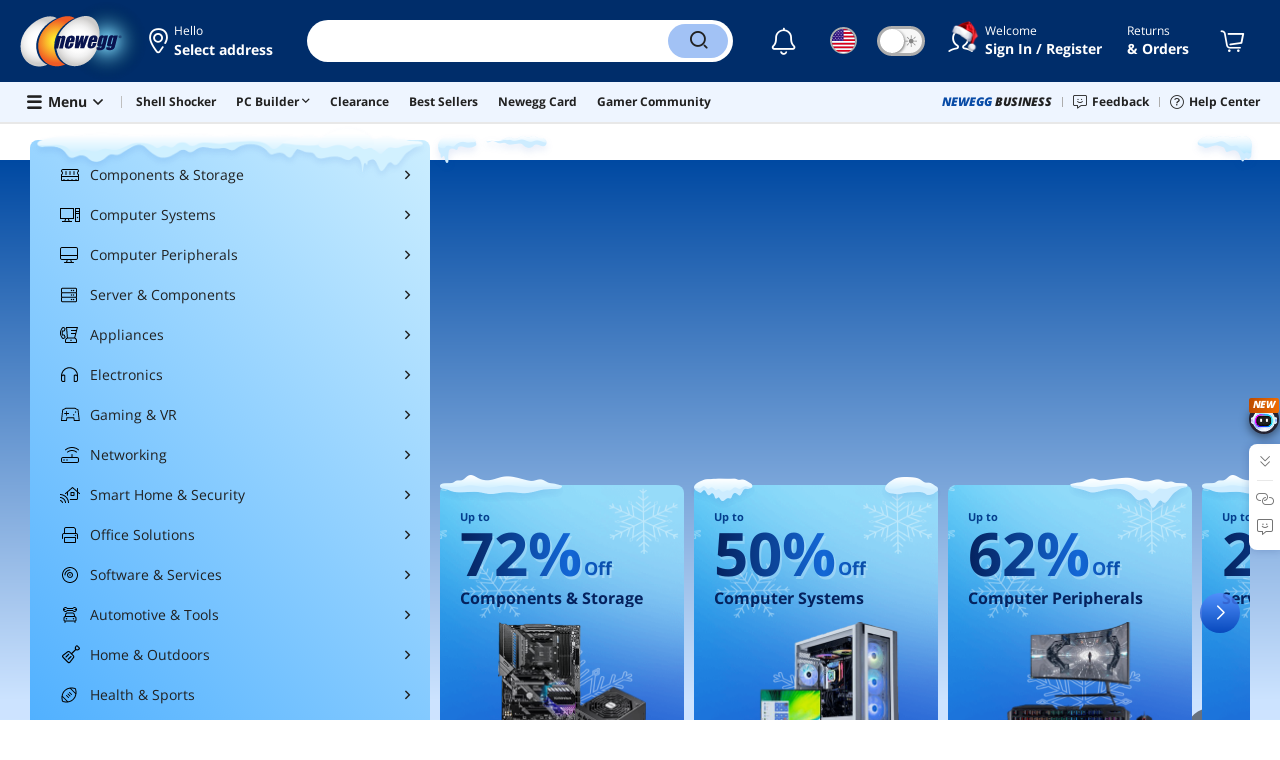

--- FILE ---
content_type: text/html; charset=UTF-8
request_url: https://www.newegg.com/?utm_medium=DNS&utm_source=www.neweggflash.com&from=/Product/N82E16826586060
body_size: 101820
content:
<!DOCTYPE html><!DOCTYPE html><html lang="en-us" class="show-tab-store  show-img-bg"><head><meta charSet="utf-8"/><meta name="viewport" content="width=device-width, initial-scale=1, minimal-ui, viewport-fit=cover"/><link rel="preload" as="image" href="https://c1.neweggimages.com/webresource/WebResource/Images/menu_icon/components_storage.svg"/><link rel="preload" as="image" href="https://c1.neweggimages.com/webresource/WebResource/Images/menu_icon/computer_systems.svg"/><link rel="preload" as="image" href="https://c1.neweggimages.com/webresource/WebResource/Images/menu_icon/computer_peripherals.svg"/><link rel="preload" as="image" href="https://c1.neweggimages.com/webresource/WebResource/Images/menu_icon/Server_Components.svg"/><link rel="preload" as="image" href="https://c1.neweggimages.com/webresource/WebResource/Images/menu_icon/appliances.svg"/><link rel="preload" as="image" href="https://c1.neweggimages.com/webresource/WebResource/Images/menu_icon/electronics.svg"/><link rel="preload" as="image" href="https://c1.neweggimages.com/webresource/WebResource/Images/menu_icon/gaming_vr.svg"/><link rel="preload" as="image" href="https://c1.neweggimages.com/webresource/WebResource/Images/menu_icon/Networking.svg"/><link rel="preload" as="image" href="https://c1.neweggimages.com/webresource/WebResource/Images/menu_icon/smart_home_security.svg"/><link rel="preload" as="image" href="https://c1.neweggimages.com/webresource/WebResource/Images/menu_icon/Office_Solutions.svg"/><link rel="preload" as="image" href="https://c1.neweggimages.com/webresource/WebResource/Images/menu_icon/Software_Services.svg"/><link rel="preload" as="image" href="https://c1.neweggimages.com/webresource/WebResource/Images/menu_icon/automotive_tools.svg"/><link rel="preload" as="image" href="https://c1.neweggimages.com/webresource/WebResource/Images/menu_icon/Home_Outdoors.svg"/><link rel="preload" as="image" href="https://c1.neweggimages.com/webresource/WebResource/Images/menu_icon/health&amp;sports.svg"/><link rel="preload" as="image" href="https://c1.neweggimages.com/webresource/WebResource/Images/menu_icon/Toys_Drones_Maker.svg"/><link rel="preload" as="image" href="//promotions.newegg.com/nepro/25-1269/1150x320.jpg"/><link rel="preload" as="image" href="https://c1.neweggimages.com/nobgnavigationnodecompressall300/1_1.jpg"/><link rel="preload" as="image" href="https://c1.neweggimages.com/nobgnavigationnodecompressall300/1_3.jpg"/><link rel="preload" as="image" href="https://c1.neweggimages.com/nobgnavigationnodecompressall300/1_380.jpg"/><link rel="preload" as="image" href="https://c1.neweggimages.com/nobgnavigationnodecompressall300/1_5.jpg"/><link rel="preload" as="image" href="https://c1.neweggimages.com/nobgnavigationnodecompressall300/1_13.jpg"/><link rel="preload" as="image" href="https://c1.neweggimages.com/nobgnavigationnodecompressall300/1_10.jpg"/><link rel="preload" as="image" href="https://c1.neweggimages.com/nobgnavigationnodecompressall300/1_8.jpg"/><link rel="preload" as="image" href="https://c1.neweggimages.com/nobgnavigationnodecompressall300/1_889.jpg"/><link rel="preload" as="image" href="https://c1.neweggimages.com/nobgnavigationnodecompressall300/1_2.jpg"/><link rel="preload" as="image" href="https://c1.neweggimages.com/nobgnavigationnodecompressall300/1_133.jpg"/><link rel="preload" as="image" href="https://c1.neweggimages.com/nobgnavigationnodecompressall300/1_6.jpg"/><link rel="preload" as="image" href="https://c1.neweggimages.com/nobgnavigationnodecompressall300/1_192.jpg"/><link rel="preload" as="image" href="https://c1.neweggimages.com/nobgnavigationnodecompressall300/1_15.jpg"/><link rel="preload" as="image" href="https://c1.neweggimages.com/nobgnavigationnodecompressall300/1_78.jpg"/><link rel="preload" as="image" href="https://c1.neweggimages.com/nobgnavigationnodecompressall300/1_266.jpg"/><link rel="preload" as="image" href="https://c1.neweggimages.com/nobgproductcompressall300/19-113-793-03.png"/><link rel="preload" as="image" href="https://c1.neweggimages.com/nobgproductcompressall300/13-144-628-11.jpg"/><link rel="preload" as="image" href="https://c1.neweggimages.com/nobgproductcompressall300/20-236-879-03.jpg"/><link rel="preload" as="image" href="https://c1.neweggimages.com/nobgproductcompressall300/19-118-507-07.jpg"/><link rel="preload" as="image" href="https://c1.neweggimages.com/nobgproductcompressall300/13-119-692-02.png"/><link rel="preload" as="image" href="https://c1.neweggimages.com/nobgproductcompressall300/22-995-003-01.jpg"/><link rel="preload" as="image" href="https://c1.neweggimages.com/nobgproductcompressall300/22-234-534-08.png"/><link rel="preload" as="image" href="https://c1.neweggimages.com/nobgproductcompressall300/22-108-851-01.jpg"/><link rel="preload" as="image" href="https://c1.neweggimages.com/nobgproductcompressall300/C0PSS2507150KNN2J77.jpg"/><link rel="preload" as="image" href="https://c1.neweggimages.com/nobgproductcompressall300/23-167-047-V14.jpg"/><link rel="preload" as="image" href="https://c1.neweggimages.com/nobgproductcompressall300/26-197-656-01.png"/><link rel="preload" as="image" href="https://c1.neweggimages.com/nobgproductcompressall300/26-197-401-10.jpg"/><link rel="preload" as="image" href="https://c1.neweggimages.com/nobgproductcompressall300/AWATS2409150K8IXH4F.jpg"/><link rel="preload" as="image" href="https://c1.neweggimages.com/WebResource/Themes/Nest/images/icons/shellShocker_logo.png"/><link rel="preload" as="image" href="https://c1.neweggimages.com/nobgproductcompressall300/83-360-858-01.jpg"/><link rel="preload" as="image" href="https://c1.neweggimages.com/nobgproductcompressall300/2WC-000C-0GXH3-21.jpg"/><link rel="preload" as="image" href="https://c1.neweggimages.com/nobgproductcompressall300/B1V8S2307210E7V6GB3.jpg"/><link rel="preload" as="image" href="https://c1.neweggimages.com/nobgproductcompressall300/3B3-001J-00047-04.jpg"/><link rel="preload" as="image" href="https://c1.neweggimages.com/nobgproductcompressall300/83-151-716-06.jpg"/><link rel="preload" as="image" href="//promotions.newegg.com/nvidia/25-1019/1150x320.jpg"/><link rel="preload" as="image" href="//promotions.newegg.com/gigabyte/25-1194/1150x320.jpg"/><link rel="preload" as="image" href="//promotions.newegg.com/meta/25-1268/1150x320.jpg"/><link rel="preload" as="image" href="https://c1.neweggimages.com/productimage/nb300/83-151-781-01.jpg"/><link rel="preload" as="image" href="https://c1.neweggimages.com/productimage/nb300/34-840-701-06.jpg"/><link rel="preload" as="image" href="https://c1.neweggimages.com/productimage/nb300/14-500-607-10.jpg"/><link rel="preload" as="image" href="https://c1.neweggimages.com/productimage/nb300/20-374-419-07.png"/><link rel="preload" as="image" href="https://c1.neweggimages.com/productimage/nb300/24-028-002-15.jpg"/><link rel="preload" as="image" href="//promotions.newegg.com/msi/25-1051/1920x120.jpg"/><link rel="preload" as="image" href="//promotions.newegg.com/intel/25-1031/1920x120.jpg"/><link rel="preload" as="image" href="//promotions.newegg.com/nepro/24-0413/420x500.jpg"/><link rel="preload" as="image" href="//promotions.newegg.com/nepro/25-0323/420x240.jpg"/><link rel="preload" as="image" href="//promotions.newegg.com/nepro/24-0282/Best_Sellers/420x240.jpg"/><link rel="preload" as="image" href="//promotions.newegg.com/nepro/24-0162/420x500.jpg"/><link rel="preload" as="image" href="//promotions.newegg.com/nepro/25-0119/420x240.jpg"/><link rel="preload" as="image" href="//promotions.newegg.com/nepro/24-0282/Newegg_Refreshed/420x240.jpg"/><link rel="preload" as="image" href="//promotions.newegg.com/nepro/24-0282/Featured_Brands/ABS.jpg"/><link rel="preload" as="image" href="//promotions.newegg.com/nepro/24-0282/Featured_Brands/AMD.jpg"/><link rel="preload" as="image" href="//promotions.newegg.com/nepro/24-0282/Featured_Brands/ASUS.jpg"/><link rel="preload" as="image" href="//promotions.newegg.com/nepro/24-0282/Featured_Brands/ASRock-Rack.jpg"/><link rel="preload" as="image" href="//promotions.newegg.com/nepro/24-0282/Featured_Brands/GIGABYTE.jpg"/><link rel="preload" as="image" href="//promotions.newegg.com/nepro/24-0282/Featured_Brands/Intel.jpg"/><link rel="preload" as="image" href="//promotions.newegg.com/nepro/24-0282/Featured_Brands/MSI.jpg"/><link rel="preload" as="image" href="//promotions.newegg.com/nepro/24-0282/Featured_Brands/Meta-Quest.jpg"/><link rel="preload" as="image" href="//promotions.newegg.com/nepro/24-0282/Featured_Brands/NVIDIA.jpg"/><link rel="preload" as="image" href="//promotions.newegg.com/nepro/24-0282/Featured_Brands/Samsung.jpg"/><link rel="preload" as="image" href="//promotions.newegg.com/nepro/24-0282/Featured_Brands/Seagate.jpg"/><title>Electronics Store: Tech, PC Parts, AI PC &amp; More | Newegg</title><meta http-equiv="content-type" content="text/html; charset=UTF-8"/><meta name="referrer" content="always"/><meta name="keywords" content="pc parts, gaming pc, gaming laptop, gaming, desktop, laptop"/><meta name="description" content="Shop Newegg today for all of your gaming, PC &amp; technology needs. Don’t miss today’s best electronics deals with fast shipping &amp; great customer service!"/><meta property="og:title" content="Newegg – Shopping Upgraded "/><meta property="og:site_name" content="Newegg.com"/><meta property="og:url" content="https://www.newegg.com/ "/><meta property="og:description" content="Newegg offers customers an awesome experience shopping for computers, hardware, electronics, networking solutions, and more. Upgrade your shopping experience today!"/><meta property="og:type" content="website"/><meta property="og:image" content="https://c1.neweggimages.com/WebResource/Themes/logo_newegg_400400.png"/><meta property="og:locale:alternate" content="en_US"/><meta property="twitter:url" content=" https://www.newegg.com/ "/><meta name="twitter:card" content="summary"/><meta name="twitter:site" content="@Newegg"/><meta name="twitter:title" content=" Newegg – Shopping Upgraded "/><meta name="twitter:description" content="Newegg offers customers an awesome experience shopping for computers, hardware, electronics, networking solutions, and more. Upgrade your shopping experience today!"/><meta name="language" content="english"/><meta name="copyright" content="© 2000-2025 Newegg Inc."/><meta http-equiv="X-UA-Compatible" content="IE=edge"/><meta name="robots" content="index,follow,max-image-preview:large,max-snippet:-1"/><meta name="X-DNS-Prefetch-Control" content="on"/><meta name="format-detection" content="telephone=no"/><meta name="verify-v1" content="Rv77g7zEsEPhbxGpCQaivenl7KIbpeTmEyIjkys0RM0="/><meta name="fb:admins" content="682132770"/><meta name="fb:page_id" content="5585759167"/><link rel="shortcut icon" type="image/x-icon" href="https://c1.neweggimages.com/WebResource/ngm/newegg.ico"/><link rel="canonical" href="https://www.newegg.com/"/><link rel="preconnect" href="https://c1.neweggimages.com/" crossorigin=""/><link rel="preconnect" href="https://imk.neweggimages.com/" crossorigin=""/><script>(function () {if (navigator.userAgent.match(/Newegg.+App/ig)||navigator.userAgent.match(/bot/ig)) return;;(function(w,o,d){w[o]=w[o]||function(){w[o][d].push(arguments)};w[o][d]=w[o][d]||[]})(window,'Osano','data');function getCookie(name) {const cookies = document.cookie.split('; ');for (let cookie of cookies) {const [cookieName, cookieValue] = cookie.split('=');if (decodeURIComponent(cookieName) === name) {return decodeURIComponent(cookieValue);}}return null;}var nv = getCookie('NVTC');var cn = nv.split('.').slice(0, 4).join('.');var cl = getCookie('CustomerLogin');if (cl) {cl = JSON.parse(cl);if (cl.LoginId) cn = cl.LoginId;}window.Osano('userData', cn);var self = document.currentScript;var o = document.createElement('script');o.src ='https://cmp.osano.com/AzydZ7TEEX0GW2hin/3c115a66-ecfb-4dbf-929a-5d9c71025132/osano.js?v=0.2';o.async = false;try {self.parentElement.replaceChild(o, self);} catch (error) {console.log(error);}})();</script><style>.osano-cm-dialog--type_bar{display:none;}.osano-cm-widget{display: none;}</style><script> function showOsanoBar() { if (window.Osano && window.Osano.cm) { const consent = window.Osano.cm.getConsent(); console.log('Consent status:', consent);if (consent === 'accepted') { console.log('Consent already given. Banner will not be shown.'); return; }window.Osano.cm.addEventListener('osano-cm-initialized', function() { console.log('Osano initialized'); if (window.Osano.cm.countryCode !== 'us') { const banner = document.querySelector('.osano-cm-dialog--type_bar'); if (banner) { banner.setAttribute('style', 'display:flex;'); console.log('Banner displayed'); } else { console.log('Banner element not found');} } });const otBtnSpan = document.querySelector('#otBtnSpan'); if (otBtnSpan) { otBtnSpan.setAttribute('style', 'display:inline;'); console.log('Cookie preferences button shown'); }const otSdkBtn = document.querySelector('#ot-sdk-btn'); if (otSdkBtn) { otSdkBtn.innerHTML = 'Your Privacy Choices <svg xmlns="http://www.w3.org/2000/svg" xml:space="preserve" style="enable-background:new 0 0 30 14;width: 30px;vertical-align: middle;" viewBox="0 0 30 14" class="h-full w-8"><path d="M7.4 12.8h6.8l3.1-11.6H7.4C4.2 1.2 1.6 3.8 1.6 7s2.6 5.8 5.8 5.8z" style="fill-rule:evenodd;clip-rule:evenodd;fill:#fff"></path><path d="M22.6 0H7.4c-3.9 0-7 3.1-7 7s3.1 7 7 7h15.2c3.9 0 7-3.1 7-7s-3.2-7-7-7zm-21 7c0-3.2 2.6-5.8 5.8-5.8h9.9l-3.1 11.6H7.4c-3.2 0-5.8-2.6-5.8-5.8z" style="fill-rule:evenodd;clip-rule:evenodd;fill:#06f"></path><path d="M24.6 4c.2.2.2.6 0 .8L22.5 7l2.2 2.2c.2.2.2.6 0 .8-.2.2-.6.2-.8 0l-2.2-2.2-2.2 2.2c-.2.2-.6.2-.8 0-.2-.2-.2-.6 0-.8L20.8 7l-2.2-2.2c-.2-.2-.2-.6 0-.8.2-.2.6-.2.8 0l2.2 2.2L23.8 4c.2-.2.6-.2.8 0z" style="fill:#fff"></path><path d="M12.7 4.1c.2.2.3.6.1.8L8.6 9.8c-.1.1-.2.2-.3.2-.2.1-.5.1-.7-.1L5.4 7.7c-.2-.2-.2-.6 0-.8.2-.2.6-.2.8 0L8 8.6l3.8-4.5c.2-.2.6-.2.9 0z" style="fill:#06f"></path></svg>'; otSdkBtn.href = 'https://kb.newegg.com/knowledge-base/cookies-policy/?cm_sp=footer-_-privacy-policy#your-choices-and-controls'; otSdkBtn.target = '_blank'; } } else { console.log('Osano not initialized yet'); } } window.addEventListener('load', showOsanoBar);</script><script type="text/javascript">!function(){try{if(!navigator.userAgent.match(/Newegg.+App/ig))return;var e=document.createElement("style");e.innerText="html.sticky-header-top body{padding-top: 0px!important;}header{display: none;}footer{display: none;}",document.querySelector("head").append(e)}catch(t){console.log(t)}}();</script><script>window.__PolyfillScripts__={"core-js":"https://c1.neweggimages.com/WebResource/Scripts/WWW/core-js.polyfill.min.js","intersection-observer":"https://c1.neweggimages.com/WebResource/Scripts/WWW/intersection-observer.polyfill.min.js"}</script><script src="https://c1.neweggimages.com/WebResource/Scripts/WWW/runtime~home~Home-48dd9628.js" integrity="sha384-pcWnFf31ye3nMGfq8xWgPfebSt2gRSlwEqq7MCaKokCD7mk+G+w09XSG2L4ODX5D" crossorigin="anonymous"></script><script src="https://c1.neweggimages.com/WebResource/Scripts/WWW/polyfillEntry-d564c4f7.js" integrity="sha384-GyspPthOpzPEDi2YWdMuJe/gzXlV6+KRPFNs5RXd0DyyHRE34qMP7WrTZCewm21l" crossorigin="anonymous"></script><link href="https://c1.neweggimages.com/WebResource/Themes/WWW/CSS/Home-b00e5c1d4c.css" rel="stylesheet"/><link href="https://c1.neweggimages.com/WebResource/Themes/WWW/CSS/RemoteTemplate-5c09be3c58.css" rel="stylesheet"/><script id="kimoi" type="application/json">[{"type":"setCookie","payload":{"cookie":"CountryRegion","value":"USA"}},{"type":"setCookie","payload":{"cookie":"LanguageCode","value":"en"}},{"type":"setSubCookie","payload":{"cookie":"CountryConfiguration","subCookieKey":"CurrencyCode","subCookieValue":"USD"}}]</script><script id="NewTemplate"></script>
<script>(window.BOOMR_mq=window.BOOMR_mq||[]).push(["addVar",{"rua.upush":"true","rua.cpush":"true","rua.upre":"true","rua.cpre":"true","rua.uprl":"false","rua.cprl":"false","rua.cprf":"false","rua.trans":"SJ-aa2514bc-926a-408b-adef-d2543c21e1de","rua.cook":"false","rua.ims":"false","rua.ufprl":"false","rua.cfprl":"false","rua.isuxp":"false","rua.texp":"norulematch","rua.ceh":"false","rua.ueh":"false","rua.ieh.st":"0"}]);</script>
                              <script>!function(e){var n="https://s.go-mpulse.net/boomerang/";if("False"=="True")e.BOOMR_config=e.BOOMR_config||{},e.BOOMR_config.PageParams=e.BOOMR_config.PageParams||{},e.BOOMR_config.PageParams.pci=!0,n="https://s2.go-mpulse.net/boomerang/";if(window.BOOMR_API_key="RGD28-F75F5-NJQ8B-DAKUQ-TEPC8",function(){function e(){if(!o){var e=document.createElement("script");e.id="boomr-scr-as",e.src=window.BOOMR.url,e.async=!0,i.parentNode.appendChild(e),o=!0}}function t(e){o=!0;var n,t,a,r,d=document,O=window;if(window.BOOMR.snippetMethod=e?"if":"i",t=function(e,n){var t=d.createElement("script");t.id=n||"boomr-if-as",t.src=window.BOOMR.url,BOOMR_lstart=(new Date).getTime(),e=e||d.body,e.appendChild(t)},!window.addEventListener&&window.attachEvent&&navigator.userAgent.match(/MSIE [67]\./))return window.BOOMR.snippetMethod="s",void t(i.parentNode,"boomr-async");a=document.createElement("IFRAME"),a.src="about:blank",a.title="",a.role="presentation",a.loading="eager",r=(a.frameElement||a).style,r.width=0,r.height=0,r.border=0,r.display="none",i.parentNode.appendChild(a);try{O=a.contentWindow,d=O.document.open()}catch(_){n=document.domain,a.src="javascript:var d=document.open();d.domain='"+n+"';void(0);",O=a.contentWindow,d=O.document.open()}if(n)d._boomrl=function(){this.domain=n,t()},d.write("<bo"+"dy onload='document._boomrl();'>");else if(O._boomrl=function(){t()},O.addEventListener)O.addEventListener("load",O._boomrl,!1);else if(O.attachEvent)O.attachEvent("onload",O._boomrl);d.close()}function a(e){window.BOOMR_onload=e&&e.timeStamp||(new Date).getTime()}if(!window.BOOMR||!window.BOOMR.version&&!window.BOOMR.snippetExecuted){window.BOOMR=window.BOOMR||{},window.BOOMR.snippetStart=(new Date).getTime(),window.BOOMR.snippetExecuted=!0,window.BOOMR.snippetVersion=12,window.BOOMR.url=n+"RGD28-F75F5-NJQ8B-DAKUQ-TEPC8";var i=document.currentScript||document.getElementsByTagName("script")[0],o=!1,r=document.createElement("link");if(r.relList&&"function"==typeof r.relList.supports&&r.relList.supports("preload")&&"as"in r)window.BOOMR.snippetMethod="p",r.href=window.BOOMR.url,r.rel="preload",r.as="script",r.addEventListener("load",e),r.addEventListener("error",function(){t(!0)}),setTimeout(function(){if(!o)t(!0)},3e3),BOOMR_lstart=(new Date).getTime(),i.parentNode.appendChild(r);else t(!1);if(window.addEventListener)window.addEventListener("load",a,!1);else if(window.attachEvent)window.attachEvent("onload",a)}}(),"".length>0)if(e&&"performance"in e&&e.performance&&"function"==typeof e.performance.setResourceTimingBufferSize)e.performance.setResourceTimingBufferSize();!function(){if(BOOMR=e.BOOMR||{},BOOMR.plugins=BOOMR.plugins||{},!BOOMR.plugins.AK){var n="true"=="true"?1:0,t="",a="aobz52yxh6xqo2krypjq-f-80e947c31-clientnsv4-s.akamaihd.net",i="false"=="true"?2:1,o={"ak.v":"39","ak.cp":"589096","ak.ai":parseInt("248389",10),"ak.ol":"0","ak.cr":9,"ak.ipv":4,"ak.proto":"h2","ak.rid":"256bb487","ak.r":47393,"ak.a2":n,"ak.m":"x","ak.n":"essl","ak.bpcip":"3.131.158.0","ak.cport":43260,"ak.gh":"23.200.85.7","ak.quicv":"","ak.tlsv":"tls1.3","ak.0rtt":"","ak.0rtt.ed":"","ak.csrc":"-","ak.acc":"","ak.t":"1766966227","ak.ak":"hOBiQwZUYzCg5VSAfCLimQ==VlNDnhoYkbQgFrMNvxJKVqJXBA/2Y4LSiDWc32Rn/twGxB219Rp99D/[base64]/eijRJkjMvhMvDsUIOfLA1TZ3pUbuxIGM7ZxcPqsreSTL22ygiDrc=","ak.pv":"207","ak.dpoabenc":"","ak.tf":i};if(""!==t)o["ak.ruds"]=t;var r={i:!1,av:function(n){var t="http.initiator";if(n&&(!n[t]||"spa_hard"===n[t]))o["ak.feo"]=void 0!==e.aFeoApplied?1:0,BOOMR.addVar(o)},rv:function(){var e=["ak.bpcip","ak.cport","ak.cr","ak.csrc","ak.gh","ak.ipv","ak.m","ak.n","ak.ol","ak.proto","ak.quicv","ak.tlsv","ak.0rtt","ak.0rtt.ed","ak.r","ak.acc","ak.t","ak.tf"];BOOMR.removeVar(e)}};BOOMR.plugins.AK={akVars:o,akDNSPreFetchDomain:a,init:function(){if(!r.i){var e=BOOMR.subscribe;e("before_beacon",r.av,null,null),e("onbeacon",r.rv,null,null),r.i=!0}return this},is_complete:function(){return!0}}}}()}(window);</script></head><body><div><script type="text/javascript">;;;(function(){var e=document.querySelector('meta[name="viewport"]'),t=document.createElement("meta");t.name="viewport",t.content="width=device-width",e||document.head.appendChild(t)})();</script></div><div><script defer src="https://c1.neweggimages.com/webresource/Scripts/Others/MarketingChannel/processmktchannelv10.js"></script></div><div><script type="text/javascript">var nebs=nebs||{};nebs.errors=[];window.onerror=function(){nebs.errors.push(arguments);return true;}</script></div><div><script src="https://c1.neweggimages.com/webResource/Scripts/WWW/jquery-3.5.1.min.js"></script></div><div><script>!function(){var style = document.createElement('style');style.type = 'text/css';style.innerHTML=document.getElementById('NewTemplate')?'div.grid-col.radius-m.bg-white.our-apps > div.line-horizontal.bg-line.width-auto > span{color:#4D4D4D}.sticky-header-top body{padding-top:120px;height:auto;min-height:calc(100% - 120px);} .sticky-header-top .page-content{padding-top:0;min-height:0;}':'@import url(https://c1.neweggimages.com/webresource/themes/darkmode-min.28.css);.dark-mode #ot-sdk-btn.ot-sdk-show-settings, .dark-mode #ot-sdk-btn.optanon-show-settings{ color: #e3e3e3 !important }.dark-mode #ot-sdk-btn.ot-sdk-show-settings:hover, .dark-mode #ot-sdk-btn.optanon-show-settings:hover{color: #ea9d28 !important;};.footer2021-disclaimer-link:hover {color: #e3e3e3!important;} div.grid-col.radius-m.bg-white.our-apps > div.line-horizontal.bg-line.width-auto > span{color:#4D4D4D}.dark-mode .item-img{opacity: 1 !important;} '; document.getElementsByTagName('head').item(0).appendChild(style); }()</script></div><div><script type="text/javascript">
            ;;(function () {
                var darkv = document.cookie.match('(^|;) ?NV_Theme=([^;]*)(;|$)');
                var dark = darkv ? darkv[2] : "false";
                if (dark == "true") {
                    if (!document.getElementById('NewTemplate')) { jQuery('html').addClass('dark-mode'); }
                    else { document.documentElement.classList.add("dark-mode") }
                }
                var style = document.createElement("style");
                var darkCss = '#Dark_Mode{display:none;}.header2021-toggle{z-index:5}.header2021-nav ~ .header2021-nav.header2021-toggle{margin-left:20px}.header2021-toggle:hover{transform:scale(1)}.header2021-toggle:hover .bg-lightgray{background-color:rgba(235,235,235,1)}.header2021-toggle .toggle-body{border:1px solid #212121;border-radius:30px}.header2021-toggle .toggle-body-inner:after{border-radius:30px;width:30px;top:0;bottom:0;margin-left:-1px;box-shadow:0 1px 6px 0 rgb(0 0 0 / 16%)}.header2021-toggle .toggle-handle{font-size:20px;color:#474747}.header2021-toggle .dark-mode-tooltip{padding:5px 15px;white-space:nowrap}.header2021-toggle.menu.at-bottom .menu-body{left:auto;right:0;margin-top:12px;text-align:left}.header2021-toggle.at-bottom>.menu-arrow{left:auto;right:20px;text-align:left}.header2021-toggle.at-bottom>.menu-body>.menu-arrow{left:auto!important;right:20px}.dark-mode .header2021-toggle .toggle-handle.take-on{padding-left:8px}.dark-mode .header2021-toggle:hover .bg-lightgray{background-color:#ea7421}.dark-mode .header2021-toggle .toggle-body{border:1px solid #835b38}.dark-mode .header2021-toggle .bg-lightgray{background-color:#e05d00}.dark-mode .header2021-toggle input[type="checkbox"]:checked ~ .toggle-body .toggle-body-inner:after{margin-right:0;margin-left:0;top:0}.dark-mode .header2021-toggle .toggle-body-inner:after{box-shadow:0 6px 6px 0 rgb(0 0 0 / 16%)}@media(max-width:599px){.header2021-inner{padding:15px 2px}.header2021-logo{width:60px}.header2021-country.header2021-nav:not(:first-child){margin-left:15px}.header2021-toggle .bg-lightgray{background:#fff}.header2021-nav ~ .header2021-nav.header2021-toggle{margin-left:15px}.header2021-toggle .toggle-body{min-width:30px;height:30px;border-radius:50%}.header2021-toggle .toggle-body-inner{width:100%;height:100%;transform:translateX(0);justify-content:center;align-items:center}.header2021-toggle .toggle-handle{height:100%;line-height:1.1;padding:0;font-size:22px;justify-content:center;z-index:2}.header2021-toggle .toggle-body-inner:after{content:none}.header2021-toggle .toggle-handle.take-off{padding:0}.header2021-toggle .toggle-handle.take-on,.header2021-toggle.menu.at-bottom .menu-body{display:none}.dark-mode .header2021-toggle .toggle-handle.take-on{display:flex;padding:0}.dark-mode .header2021-toggle .toggle-handle.take-off{display:none}.section-right>.line-vertical-new{margin:0 0 0 10px}}@media(max-width:350px){.header2021-nav-inner,.header2021-nav.menu .header2021-nav-inner{padding-left:26px;height:26px;min-height:26px}.header2021-country-flag{width:26px;height:26px}.header2021-nav-icon{width:26px;height:26px;line-height:26px;font-size:24px;top:2px}.header2021-nav ~ .header2021-nav{margin-left:5px}.header2021-nav ~ .header2021-nav.header2021-toggle{margin-left:10px}.header2021-toggle .toggle-body{min-width:24px;height:24px}.header2021-toggle .toggle-handle{font-size:16px}}';
                try {
                    style.appendChild(document.createTextNode(darkCss));
                } catch (ex) {
                    style.styleSheet.cssText = darkCss;
                }
                var head = document.getElementsByTagName("head")[0];
                head.appendChild(style);
                var darkbut = jQuery('<div class="header2021-nav header2021-toggle toggle toggle-m menu at-bottom"><label id="darkLabel"><input type="checkbox" id="checkdarkmode"><span class="toggle-body bg-lightgray font-l"><span class="toggle-body-inner"><span class="toggle-handle take-on">&#9790;</span><span class="toggle-handle take-off ">&#9728;</span></span></span></label><div id="darkModal" class="menu-body bg-white radius-s shadow-level-1"><i class="menu-arrow"></i><p class="dark-mode-tooltip">Switch to Dark Mode</p></div></div>');
                jQuery(document).ready(function () {
                    jQuery('.header2021-country').after(darkbut);
                    let timeout = null;
                    jQuery('#darkLabel').on('touchend', function () {
                        if (timeout) { clearTimeout(timeout) }
                        jQuery('#darkModal').css('display', 'block')
                        timeout = setTimeout(function () { jQuery('#darkModal').css('display', 'none'); }, 2000);
                    });
                    if (dark == "true") {
                        jQuery('#checkdarkmode')[0].checked = true;
                        jQuery('.dark-mode-tooltip').text("Switch to Light Mode");
                    }
                    jQuery('#checkdarkmode').change(function () {
                        if (this.checked) { window.__ga_push({ 'event': 'dark_mode', 'dark_mode_value': 'turn on' }) } else { window.__ga_push({ 'event': 'dark_mode', 'dark_mode_value': 'turn off' }) };
                        jQuery('html').toggleClass('dark-mode');
                        var $tooltip = jQuery('.dark-mode-tooltip').text();
                        jQuery('.dark-mode-tooltip').text($tooltip == "Switch to Dark Mode" ? "Switch to Light Mode" : "Switch to Dark Mode");
                        var t = new Date;
                        t.setTime(t.getTime() + 94608e6);
                        document.cookie = "NV_Theme=" + ($tooltip == "Switch to Dark Mode") + ";expires=" + t.toGMTString() + ";path=/;domain=." + location.hostname.split('.').splice(-2).join('.') + ";"
                    });
                    jQuery('#darkLabel').hover(function () { jQuery('#darkModal').css('display', 'block') }, function () { $('#darkModal').css('display', 'none') });
                })
            })();</script></div><div><script type="text/javascript">;;; (function () { var ADRPattern = /Newegg.+Android.+App/ig; var IPNPattern = /Newegg.+(iPhone|iPad).+App/ig; var Container = { APP: 'GTM-TF5LHJ5', EGG: 'GTM-WJ2PC5C' }; function LoadContainer(w, d, s, l, i) { w[l] = w[l] || []; w[l].push({ 'gtm.start': new Date().getTime(), event: 'gtm.js' }); var f = d.getElementsByTagName(s)[0], j = d.createElement(s), dl = l != 'dataLayer' ? '&l=' + l : ''; j.async = true; j.src = 'https://imk.neweggimages.com/webresource/scripts/gatra/lib/usa/neggtm.js?negg=2&id=' + i + dl; f.parentNode.insertBefore(j, f); }; if (navigator.userAgent.match(ADRPattern) || navigator.userAgent.match(IPNPattern)) {  } else { LoadContainer(window, document, 'script', 'dataLayer', Container.EGG); } })();</script></div><div><script type="text/javascript">;;; (function () { var ADRPattern = /Newegg.+Android.+App/ig; var IPNPattern = /Newegg.+(iPhone|iPad).+App/ig; var Container = { APP: 'GTM-TF5LHJ5', EGG: 'GTM-WJ2PC5C' }; function LoadContainer(w, d, s, l, i) { w[l] = w[l] || []; w[l].push({ 'gtm.start': new Date().getTime(), event: 'gtm.js' }); var f = d.getElementsByTagName(s)[0], j = d.createElement(s), dl = l != 'dataLayer' ? '&l=' + l : ''; j.async = true; j.src = 'https://imk.neweggimages.com/webresource/scripts/gatra/lib/app/neggtm.js?negg=2&id=' + i + dl; f.parentNode.insertBefore(j, f); }; if (navigator.userAgent.match(ADRPattern) || navigator.userAgent.match(IPNPattern)) { LoadContainer(window, document, 'script', 'dataLayer', Container.APP); } else { } })();</script></div><div><script type="text/javascript" >;(function () {var s = document.createElement("script");
  s.defer=true;
 s.type = "text/javascript";
   s.src = "//imk.neweggimages.com/webresource/scripts/plugin/inhousebiztra.js";
 var node = document.getElementsByTagName("script")[0];
 node.parentNode.insertBefore(s, node);})();</script></div><div><style>@import url(https://c1.neweggimages.com/webresource/themes/WWW/CSS/fixManufactory.css)</style></div><div> <script type="text/javascript" src="https://c1.neweggimages.com/webresource/Scripts/Others/TopRatedSeller/new-feature-script.2.0.5.min.js" defer></script></div><div><style>#fourSpots .goods-price-rebate{margin-bottom: 6%}</style></div><div>
            <script type="text/javascript">
            ;;;(function() {
      window.__ga_biItems=[{pages: ["all"],events:["view_item","select_item","view_item_list"],property:["item_range","spa","best_seller","lowest_price","deal_type","boost_type"]}];    window.__ga_forbiddenList = [{
 pages: ["all"],
  events:["modules_view","recommendation_module_click","search_ahead_view","legacy_view","legacy_click","view_item_list","recommendation_module_view","spa_view","spa_click","search_ahead_click","infocard_view","infocard_click","web_notification_view","trending_keywords_view","select_item","Page_load_time","view_promotion","legacy_view"],
  clearGa4: true,
  clearInhouse:false,
      }
   ];
                window.__ga_mappingAdobe = [{
   events:["event63"],
   eventName:"legacy_click",
   mapping:{
  legacy_element_value:"evar78",
 module_name:"evar79",
   products:"products"
    }
   },{
   events:["event168"],
   eventName:"legacy_view",
   mapping:{
  legacy_element_value:"evar78",
   products:"products"
    }
   },{
 events: ["event21"],
 eventname: "email_subscribed",
 mapping:{ 
 }
 }, {
 events: ["event40"],
 eventname: "modules_click", mapping:{
 module_name: "eVar103"
 }
 }, {
 events: ["event91"],
 eventname: "modules_view", mapping:{
 module_name: "eVar79"
 }
 }];
                window.__ga_linkInternalFilters = "javascript:,newegg.com,gamecrate.com,abs.com,checkout.us.zip.co,zip.co,checkout.quadpay.com,3debspay.boc.cn,alfabank.ru,arcot.com,billmelater.com,citibank.co.kr,ftpsllc.com,garanti.com.tr,hyundaicard.com,kbcard.com,keb.co.kr,masterpass.com,mycardsecure.com,newegg3.com.sh,paypal.com,samsungcard.co.kr,secure2gw.ro,securecode.com,secureserver.net,securesuite.co.uk,securesuite.net,shinhancard.com,verifiedbyvisa.com,visa.com,visa.com.ar,web.v.me,secondfunnel.com,cardinalcommerce.com,secure.neweggbusiness.com,www-newegg-com.cdn.ampproject.org,www.newegg.ca,secure.newegg.ca,kb.neweggbusiness.com,www.neweggbusiness.com,help.newegg.ca,secure.m.newegg.ca,secure.newegg.com,www.rosewill.com,neweggbusiness.com,sellerportal.newegg.cn,partner.gqc.newegg.space,help.neweggbusiness.com,secure.newegg6.com.sh,sellerportal62780.gqc.newegg.space,central3.newegg.org,partner.newegg.cn,secure.newegg4.com.sh,newegg.io,newegggpu.com,justgpu.com";
            })()
        </script>
</div><div><style>.floating-live .video-js .vjs-big-play-button {font-size: 3em;width: 50px;height: 50px;border-radius: 50%;transform: translate(-50%,-50%);top: 50%;left: 50%;}</style></div><div><script type="text/javascript">!function(){const e=new URLSearchParams(window.location.search),t=e.get("ranMID"),n=e.get("ranSiteID");if(t&&n){const e=new Date,o=e.getUTCFullYear(),r=String(e.getUTCMonth()+1).padStart(2,"0"),i=String(e.getUTCDate()).padStart(2,"0"),s=String(e.getUTCHours()).padStart(2,"0"),d=String(e.getUTCMinutes()).padStart(2,"0"),c=`${o}${r}${i}_${s}${d}`,u=encodeURIComponent("amid:"+t+"|ald:"+c+"|atrv:"+n),l=new Date;l.setDate(l.getDate()+180);const a=l.toUTCString(),p=window.location.hostname.split('.'),h=p.slice(-2).join('.'),m=h.startsWith('localhost')?'localhost':'.'+h;document.cookie="rmStoreGateway="+u+"; expires="+a+"; path=/; domain="+m+"; secure; SameSite=Lax"}}();</script></div><div><style type="text/css">.personalized-combo .section-title-text{font-size:15px;}</style></div><div><style>.header2021 .page-content-inner{max-width: inherit !important;}</style></div><div><script type="text/javascript" defer src='https://c1.neweggimages.com/webresource/Scripts/Others/TopKeywords/highlightKeywords.1.4.js'></script></div><div><style>#Guess_You_Like > div.grid-col:nth-child(n + 25){display: none !important;}#load-more,div.section-bottom > a.button[href*=Homepage_dailydeal-_-SeeAll]{width:300px;}@media (min-width: 1599px){#Guess_You_Like.grid.col-w-4.gap-20px>.grid-col {max-width: calc(100% / 6 - 20px);}}</style></div><div><style>.header2021-user-bar{background:#eee}.header2021-user-bar::before{background:none}.header2021-account.menu.at-bottom>.menu-body.bg-white>.header2021-user-bar~.menu-arrow::before{border-bottom-color:#eee}.header2021-user-bar > .menu-list{right: 10px;position: absolute;}</style></div><div><style>#outlet_deals_swiper .goods-container{min-height:320px;}.page-content .biExtension+.page-section {margin-top: 80px;} section.bento-grid-s .personalized-cards .personalized-best-deal-up{display:none;}@media (max-width: 1390px) {.page-section .banner-flexible-img {height: 100px;}}@media (max-width: 1190px) {.page-section .banner-flexible-img {height: 80px;}}@media (max-width: 999px) {.grid.col-w-2.gap-20px>.grid-col {max-width: inherit;}.page-section .banner-flexible-img {height: 120px;}}.goods-price-ship.text-gray.font-s {display: none;}.personalized-other .section-title .section-title-text { text-transform: capitalize;}.section-title-text.font-xxxl {font-family: 'Montserrat solid';} #Guess_You_Like > div.grid-col > a > img{width:100%}  @media (max-width: 1599px){.bento-hero .banner-flexible img { transform: scale(.8);  right: -60px;  bottom: -60px;}}.dark-mode.show-img-bg .goods-img{background-color: #fff;}#newHomePageContent .section-title {justify-content:flex-start;}.personalized-combo-amd::before,.personalized-combo-intel::before {width:106px;height:70px;}@media(max-width: 1399px){.personalized-combo-amd::before,.personalized-combo-intel::before {width:96px; height:61px;}} .personalized-cards .personalized-best-deal-action {max-width:170px;} .bento-hero .personalized-cards .personalized-best-deal-content .button {font-size:14px;}</style></div><div><script async src="https://c1.neweggimages.com/webresource/Scripts/Others/shopbestdeals/newegg-deals-suggestion-3.6.js"></script></div><div><script>$(function () {
  try {
    const useImpression = (node, callback) => {
      if(node){
        const observer = new IntersectionObserver((entries) => {
          if (entries[0].isIntersecting) {
            observer.unobserve(node);
            callback && callback(node)
          }
        });
        observer.observe(node);
      }
    };

    var groupBuyDom = document.querySelector("section[data-modulename='groupBuy_0']");
    var recommendedDom = document.querySelectorAll("section[data-modulename*='recommendedItem_']");

    useImpression(groupBuyDom, () => {
      window?.__ga_push({
        event: 'modules_view',
        module_name: 'homepage-pers-home groupbuy'
      })
      jQuery("section[data-modulename='groupBuy_0']").click(function(){
        window?.__ga_push({
        event: 'modules_click',
        module_name: 'homepage-pers-home groupbuy'
        })
      })
    })

    recommendedDom?.forEach(element => {

      const callback = () => {
        useImpression(element, () => {
          var title = $(element)?.find('.section-title-text')?.text()?.toLowerCase();
          window?.__ga_push({
            event: 'modules_view',
            module_name: `homepage-pers-${title}`
          })
          jQuery(element).click(function(){
            window?.__ga_push({
              event: 'modules_click',
              module_name: `homepage-pers-${title}`
            })
          })
        })
      }

      if(!!($(element)?.find('.section-title-text').get(0))){
        callback()
        return
      }

      var targetNode = jQuery(element).get(0)
      var observer = new MutationObserver((mutations) => {
        mutations.forEach((mutation) => {
          if (mutation.type === 'childList' && mutation.addedNodes.length > 0) {
            observer.disconnect()
            callback()
          }
        })
      })
      var config = { childList: true, subtree: true, attributes: true }
      observer.observe(targetNode, config)
    });

  } catch (error) {
    console.error(error)
  }
})</script></div><div><script async src="https://c1.neweggimages.com/webresource/Scripts/Others/newIcon/asusnucconfig.js"></script></div><div><style>.item-img>img,.goods-img>img{object-fit: contain}</style></div><div><script type="text/javascript">$(function () { try { const useImpression = (node, callback) => { if(node){ const observer = new IntersectionObserver((entries) => { if (entries[0].isIntersecting) { observer.unobserve(node); callback && callback(node) } }); observer.observe(node); } };const getBannerIndex = function(url,bannerId){ for(var i = 0 ; i<__initialState__.HomeData.Banners.length ; i++){ if(url.indexOf(__initialState__.HomeData.Banners[i]?.BannerURL) > 0 ){ return i; } if(bannerId == __initialState__.HomeData.Banners[i]?.TransactionNumber){ return i; } } };const getcmsp = function(link){ var url = new URL('https:' + link); var urlParams = new URLSearchParams(url.search); return urlParams?.get('cm_sp'); };const getCreativeName = function(link){ var url = new URL('https:' + link); var urlParams = new URLSearchParams(url.search); var cmsp = urlParams?.get('cm_sp'); var cmspparam = cmsp?.split('-_-'); if (cmspparam?.length > 1) { return cmspparam[1]; } };const attachTracking = function(id,className){ var elements = document.getElementById(id); elements?.querySelectorAll(className).forEach(element => { var bannerUrl = element.querySelector('img').src; var bannerId = element.getAttribute('data-id'); var bannerIndex = -1; if(bannerUrl||bannerId){ bannerIndex = getBannerIndex(bannerUrl, bannerId); } useImpression(element, () => { window?.__ga_push({ event: 'view_promotion', ecommerce: { promotion_id: `${__initialState__.HomeData.Banners[bannerIndex].TransactionNumber}`, promotion_name: `${__initialState__.HomeData.Banners[bannerIndex].AltText}`, creative_name: `${getCreativeName(__initialState__.HomeData.Banners[bannerIndex].BannerLink)}`, creative_slot: `${__initialState__.HomeData.Banners[bannerIndex].ShowPosition}`, location_id: "homepage", promotion_cm_sp: `${getcmsp(__initialState__.HomeData.Banners[bannerIndex].BannerLink)}`, items: [] }, banner_id: `${__initialState__.HomeData.Banners[bannerIndex].TransactionNumber}` }); jQuery(element).click(function(){ window?.__ga_push({ event: 'select_promotion', ecommerce: { promotion_id: `${__initialState__.HomeData.Banners[bannerIndex].TransactionNumber}`, promotion_name: `${__initialState__.HomeData.Banners[bannerIndex].AltText}`, creative_name: `${__initialState__.HomeData.Banners[bannerIndex].BannerURL}`, creative_slot: `${__initialState__.HomeData.Banners[bannerIndex].ShowPosition}`, location_id: "homepage", promotion_cm_sp: `${getcmsp(__initialState__.HomeData.Banners[bannerIndex].BannerLink)}`, items: [] }, banner_id: `${__initialState__.HomeData.Banners[bannerIndex].TransactionNumber}` }) }); }); }); };attachTracking('homepage_categories','.swiper-slide'); attachTracking('homepage-shoppingtools','.grid-col'); attachTracking('neweggFeatures','[class^="bento-grid"]'); attachTracking('homepage-featuredBrands','.swiper-slide'); } catch (error) { console.error(error); }});</script></div><div><script>!(function () { const cookieName = "NV_AB_Testing"; const currentValue = getCookie(cookieName); if (!currentValue) return; const cookieValue = JSON.parse(currentValue); if (!cookieValue) return; delete cookieValue.product; const newValue = JSON.stringify(cookieValue); const options = { expires: new Date(Date.now() + 30 * 24 * 60 * 60 * 1000),domain: ".newegg.com",path: "/",sameSite: "Lax",};setCookie(cookieName, newValue, options); function getCookie(name) { const cookies = document.cookie.split("; "); const cookie = cookies.find((cookie) => cookie.startsWith(`${name}=`)); if (cookie) { return cookie.split("=")[1]; } return null; }function setCookie(name, value, options) { const cookieString = `${name}=${value};`; const expires = options.expires ? `Expires=${options.expires.toUTCString()};` : ""; const domain = options.domain ? `Domain=${options.domain};` : ""; const path = options.path ? `Path=${options.path};` : ""; const sameSite = options.sameSite ? `SameSite=${options.sameSite};` : ""; document.cookie = [cookieString, expires, domain, path, sameSite, "Secure"].join(" "); }})();</script></div><div><style>.robot-chat-popup .robot-chat-popup-right .robot-entry-cell-inner .quick-cardbox .swiper-slide {width: calc((100% - 28px) / 3) !important;}</style></div><div><style>.dark-mode .page-content::before {height:0;}.dark-mode .bento-hero .goods-img:not(.bg-lightgray), .dark-mode.show-img-bg .goods-img>img, .dark-mode .bento-hero .personalized-shocker .goods-list.is-vertical.is-reverse.is-card .goods-container>.goods-img,.dark-mode .bento-hero .personalized-shocker .goods-list.is-vertical.is-reverse.is-card .goods-container>.goods-img img {mix-blend-mode: darken;} #BentoHero .personalized-shocker .goods-promo svg > path{fill: #212121;stroke-width: 0.5;stroke: #212121;} .banner-flexible-action p {color: #fff;}.page-content::before {content: '';position: absolute;top: 0;left: 0;width: 100%;height: 1150px;z-index: -1;background-image: linear-gradient(180deg,#BCD5FA 80%, #fff 100%);}.bento-hero-menu .menu-level-3.is-current:not(.is-open) .section-subtitle-text, .bento-hero-menu .menu-level-3.is-current > a.menu-list-link:after, .bento-hero-menu .menu-level-4.is-current > a.menu-list-link:after, .bento-hero-menu .menu-level-5.is-current > a.menu-list-link:after, .bento-hero-menu .menu-level-5.is-current, .bento-hero-menu .menu-level-4.is-current, .bento-hero-menu .menu-level-4.is-current > a.section-subtitle:after, .bento-hero-menu .menu-level-3 .menu-body .section-subtitle, .bento-hero-menu .menu-level-3.is-current:not(.is-open) .section-subtitle:after {color: #fff;}.bento-hero-menu .menu-level-3.is-current > .menu-level-back, .bento-hero-menu .menu-level-4.is-current > .menu-level-back, .bento-hero-menu .menu-level-5.is-current > .menu-level-back {background: transparent;}.bento-hero-menu .menu-level-3.is-current > .menu-level-back.bg-lightblue:hover, .bento-hero-menu .menu-level-4.is-current > .menu-level-back.bg-lightblue:hover, .bento-hero-menu .menu-level-5.is-current > .menu-level-back.bg-lightblue:hover {background: linear-gradient(90deg, rgba(4, 62, 141, 0) 0%, #031B47 70%);}.bento-hero-menu .menu-level-3.show-menu, .dark-mode .bento-hero-menu .menu-level-3.show-menu {background-color: #295591;}.bento-hero.columns_5-row_4 .bento-grid-s.bento-hero-menu {background: linear-gradient(180deg, #05225E 0%, #295591 100%);color: #fff;}.bento-hero-menu .menu-level-3.menu > .menu-list-link:after, .bento-hero-menu .menu-level-5.menu > .menu-list-link:after, .bento-hero-menu .menu-level-3 > .menu-list-link[title='More']:after {color: #bfbfbf;}.bento-hero-menu .menu-level-3 > .menu-list-link > img {filter: brightness(0) invert(1) saturate(0);}.bento-hero-menu .bg-lightblue, .bento-hero-menu .bg-transparent-lightblue:hover, .bento-hero-menu .bg-transparent-lightblue.is-active, .bento-hero-menu .is-active > .bg-transparent-lightblue, .bento-hero-menu .menu-level-3.is-current:not(.is-open) .section-subtitle:hover {background: linear-gradient(90deg,rgba(4, 62, 141,0) 0%, #031B47 70%);color: #fff;}.bento-hero-menu .menu-list-container:not(.menu-not-flying) .menu-level-3.menu.at-right>.menu-body {background: linear-gradient(90deg,#031B47 0% , #193A68 100%);color: #fff;}.bento-hero-menu .menu-list-container:not(.menu-not-flying) .menu-level-3.menu.at-right>.menu-body .bg-transparent-lightblue:hover, .bento-hero-menu .menu-list-container:not(.menu-not-flying) .menu-level-3.menu.at-right>.menu-body .is-active>.bg-transparent-lightblue {background: #084BA6;}.bento-hero-menu .menu-level-5.menu.at-right>.menu-body, .bento-hero-menu .menu-level-5.menu.at-left>.menu-body {box-shadow: 0 0 10px 0 rgba(0, 0, 0, .4);background-color: #031B47;color: #fff;}.bento-hero-menu .menu-level-5.menu .menu-body.bg-white>.menu-arrow {border-right-color: #031B47;}.bento-hero-menu .menu-level-5.menu .menu-body.bg-white>.menu-arrow:before {border-right-color: #031B47;}.menu-level-5.menu.at-right>.menu-body .bg-transparent-lightblue:hover, .bento-hero-menu .menu-list-container:not(.menu-not-flying) .menu-level-5.menu.at-right>.menu-body .is-active>.bg-transparent-lightblue {background-color: #043071;}.black-pcb, .personalized-other, .personalized-shocker, .personalized-combo-intel, .bento-grid-s-swiper .banner-flexible, .bento-hero .personalized-group-buy::before, .dark-mode .bento-hero .personalized-group-buy::before, .personalized-combo.bg-blue-l3, .personalized-combo-amd, .personalized-cards .personalized-best-deal .swiper-slide {background: linear-gradient(180deg, #043E8D 15%, #86A5D0 40% , #E0EDFF 62%) !important;}.personalized-shocker::before {content: none;}.black-pcb-link, .black-pcb-title, .personalized-shocker .link-more, .personalized-group-buy-title .left, .personalized-group-buy .item-share-box, .personalized-combo .section-title-text, .personalized-other .goods-info .goods-title, .personalized-other .section-title .link-more, .personalized-combo .section-right .link-more, .personalized-combo .section-title-text strong, .personalized-shocker .goods-list .goods-title, .personalized-other .section-title .section-title-text, .bento-hero .banner-flexible .banner-flexible-action p, .bento-hero .banner-flexible .banner-flexible-action span, .bento-hero .banner-flexible .banner-flexible-action .ico, .bento-hero .banner-flexible.is-kit .banner-flexible-action p, .bento-hero .banner-flexible.is-kit .banner-flexible-action span, .bento-hero .banner-flexible.is-kit .banner-flexible-action .ico {color: #fff;}.personalized-group-buy .item-share-box .item-share:hover {color: #212121;}.bento-hero .personalized-group-buy .section-countdown-group-buy .section-countdown-label {color: #fff !important;}.dark-mode .personalized-combo-amd .personalized-combo-icon .ico, .dark-mode .personalized-combo-intel .personalized-combo-icon .ico, .dark-mode .personalized-combo.bg-blue-l3 .personalized-combo-icon .ico {background-color: #fff;color: #6E6E6E;}.personalized-shocker .link-more > span {font-weight: 600;}.personalized-shocker .section-title .section-title-text span {font-style: normal;color: #FF8500;}.personalized-shocker .goods-promo {color: #DB1600;font-style: italic;}.personalized-shocker .goods-promo.text-darkorange {color: #212121;font-size: 14px;font-weight: 600;font-style: normal;}.personalized-combo .section-title-text > span, .personalized-combo .section-title-text strong {font-weight: 700;font-family: 'Open Sans', sans-serif, Helvetica, Arial;}.personalized-combo .section-title-text strong b {color: #fff !important;font-family: 'Montserrat';}.dark-mode .page-content::before {background-image: linear-gradient(180deg,#BCD5FA 80%, #121212 100%);}.dark-mode .black-pcb, .dark-mode .personalized-combo-amd, .dark-mode .personalized-combo-intel, .dark-mode .personalized-combo-price .text-gray, .dark-mode .personalized-shocker .goods-info .goods-price, .dark-mode .black-pcb-con .left .goods-price .goods-price-was, .dark-mode .personalized-group-buy .goods-container .goods-title, .dark-mode .black-pcb-con .left .goods-price .goods-price-current, .dark-mode .bento-hero .banner-flexible.is-kit .banner-flexible-price .goods-price .goods-price-was, .dark-mode .bento-hero .banner-flexible.is-kit .banner-flexible-price .goods-price .goods-price-current span, .dark-mode .bento-hero .banner-flexible.is-kit .banner-flexible-price .goods-price .goods-price-current strong {color: #212121 !important;}.best-deals-swiper .goods-container {background-color: #EEF5FF;}@media (max-width: 1299px) {.bento-hero-menu .menu-level-5.menu.at-right>.menu-body, .bento-hero-menu .menu-level-5.menu.at-left>.menu-body {box-shadow: none;}}</style></div><div><style>.personalized-combo-amd, .personalized-combo-intel,.black-pcb, .black-pcb-con .left .goods-price .goods-price-was,.black-pcb-con .left .goods-price .goods-price-current{color: #000;}.black-pcb-save {color: #fff;}.personalized-other,.personalized-combo-amd, .personalized-combo-intel,.black-pcb {background: linear-gradient(180deg, #BCD5FA 0%, #E0EDFF 100%);}.black-pcb-con .right .black-pcb-items .black-pcb-item{background-color: rgba(255, 255, 255, .6);}.dark-mode .personalized-combo-amd,.dark-mode .personalized-combo-intel,.dark-mode .black-pcb, .dark-mode .black-pcb-con .left .goods-price .goods-price-was,.dark-mode .black-pcb-con .left .goods-price .goods-price-current{color: #fff;}.black-pcb-save {color: #fff;}.dark-mode .personalized-other,.dark-mode .personalized-combo-amd, .dark-mode .personalized-combo-intel,.dark-mode .black-pcb { background: #212121;}.personalized-combo-goods.col-3 .personalized-combo-good:first-child {max-width: 100%;}.personalized-group-buy-title .left::before {background-color:inherit;}.bento-hero .personalized-group-buy-title .left span {font-family: "Montserrat solid";text-transform: capitalize;  margin-top: 10px;}.personalized-group-buy .fighter-compare-circle {border: 3px solid #fff;background: #146ADB;color: #FFF;}</style></div><div><style>.header2021 .header2021-portal[id^='trendingBanner_00000000'] {position: relative;padding: 0 6px;background: linear-gradient(90deg, #6FBEFF 0%, #BBEFFF 100%);color: #090E56 !important;transform: skewX(-10deg) !important;border-radius: 4px 0;}.header2021 .header2021-portal[id^='trendingBanner_0000000'] span {transform: skewX(10deg) !important;}.header2021 .header2021-portal[id^='trendingBanner_791407'] {color: #C21A00 !important;transform: skewX(0) !important;background: transparent;padding-left: 28px;}.header2021 .header2021-portal[id^='trendingBanner_791407'] span {transform: skewX(0) !important;}.header2021 .header2021-portal[id^='trendingBanner_791407']::before {content: '';width: 26px;height: 20px;position: absolute;background-image: url(https://c1.neweggimages.com/webresource/themes/Nest/holidays/dealCember/2025/tag-box.png);left: 0;top: 50%;transform: translateY(-50%);}.dark-mode .header2021 .header2021-portal[id^='trendingBanner_791407'] {color: #BBEFFF !important;}.product-tag-list .tag.bg-lightorange, .at-top-left .tag.bg-lightorange {background: linear-gradient(90deg, #6FBEFF 0%, #BBEFFF 100%);color: #212121 !important;}.header2021-search .hot-search-swiper>a:first-child, .dark-mode .header2021-search .hot-search-swiper>a:first-child {background: linear-gradient(90deg, #6FBEFF 0%, #BBEFFF 100%);color: #090E56 !important;font-weight: bold;}.header2021-search .scrollbar>li:first-child a {color: #1061CD !important;}.dark-mode .header2021-search .scrollbar>li:first-child a {color: #8BB2F1 !important;}</style></div><div><style>.dark-mode body {background-color: #363636;}.dark-mode.show-img-bg .bento-hero .goods-img, .dark-mode.show-img-bg .bento-hero .goods-img>img {background-color: transparent;}.personalized-combo .section-right .link-more {font-size: 12px;}.personalized-combo .section-title-text>span img {height: 20px;opacity: 1;}.menu-list-link.bg-transparent-lightblue.newegg-deals {color: #B03708 !important;}#BentoHero .personalized-shocker .goods-promo svg>path {fill: #DB1600 !important;stroke: #DB1600 !important;}.dark-mode .menu-list-link.bg-transparent-lightblue.newegg-deals {color: #FF8500 !important;}.is-black .bento-hero-menu .menu-level-3 .menu-body .section-subtitle, .bento-hero-menu .menu-level-3.is-current:not(.is-open) .section-subtitle-text, .bento-hero-menu .menu-level-3.is-current:not(.is-open) .section-subtitle:after, .bento-hero-menu .menu-level-5 .menu-list-link, .bento-hero-menu .menu-level-5.menu>.menu-list-link:after, .bento-hero-menu .menu-level-3.is-current>a.menu-list-link:after, .bento-hero-menu .menu-level-4.is-current>a.menu-list-link:after, .bento-hero-menu .menu-level-5.is-current>a.menu-list-link:after, .bento-hero-menu .menu-level-4.is-current>a.section-subtitle:after {color: #fff !important;}.is-black .personalized-shocker .link-more, .is-black .personalized-combo-amd .section-right .link-more, .is-black .personalized-combo-amd .text-gray, .is-black .personalized-combo-intel .section-right .link-more, .is-black .personalized-combo-intel .text-gray, .bento-hero-menu .menu-level-3.menu>.menu-list-link:after, .bento-hero-menu .menu-level-3 > .menu-list-link, .bento-hero-menu .menu-level-3>.menu-list-link[title='More']:after, .dark-mode .is-black .personalized-combo-price .text-gray, .personalized-shocker .goods-list .goods-title, .dark-mode .is-black .personalized-shocker .goods-info .goods-price, .dark-mode .is-black .personalized-group-buy .goods-container .goods-title, .is-black .personalized-combo.bg-blue-l3 .section-right .link-more, .is-black .personalized-combo .personalized-combo-goods .goods-container>strong, .is-black .personalized-combo.bg-blue-l3 .text-gray, .is-black .bento-hero-menu .menu-not-flying .menu-level-3.menu > .menu-list-link:after, .is-black .bento-hero-menu .menu-level-3.is-current:not(.is-open) .section-subtitle:after, .is-black .bento-hero-menu .menu-not-flying .menu-level-3.is-current:not(.is-open) .section-subtitle-text, .is-black .bento-hero-menu .menu-not-flying .menu-level-3 .menu-body .section-subtitle, .is-black .bento-hero-menu .menu-not-flying .menu-level-5 .menu-list-link, .is-black .bento-hero-menu .menu-not-flying .menu-level-5 .menu-list-link:after, .is-black .bento-hero-menu .menu-not-flying .menu-level-5 .menu-body .section-subtitle, .is-black .personalized-combo-price .goods-price {color: #212121 !important;}.bento-hero-menu .menu-level-3>.menu-list-link>img, .dark-mode .bento-hero-menu .menu-level-3>.menu-list-link>img {filter: brightness(0) invert(0) saturate(0) !important;}.personalized-other .section-title .section-title-text {color: #212121 !important;}.is-black .personalized-other .goods-img:not(.bg-lightgray), .is-black .personalized-other .goods-img:not(.bg-lightgray)>img {mix-blend-mode: unset;}.is-black .personalized-other .goods-img:not(.bg-lightgray)>img {background-color: transparent;}.personalized-other .section-title .link-more {color: #212121 !important;}.personalized-combo-intel::before, .personalized-combo-amd::before {content: none;}.personalized-combo-amd .personalized-combo-goods .personalized-combo-good, .personalized-combo-intel .personalized-combo-goods .personalized-combo-good {background-color: rgba(255, 255, 255, .3);}.personalized-group-buy-title .left::before {background: transparent;}.bento-hero .personalized-group-buy .section-countdown-group-buy .section-countdown span, .dark-mode .bento-hero.is-black .personalized-group-buy .section-countdown-group-buy .section-countdown span {background-color: #fff !important;color: #000 !important;}.personalized-group-buy .goods-container .goods-title, .personalized-group-buy .section-countdown-group-buy .section-countdown-label, .personalized-group-buy .section-countdown-group-buy, .bento-hero .personalized-group-buy .section-countdown-group-buy .section-countdown-label, .bento-hero .personalized-group-buy .section-countdown-group-buy .section-countdown .colon, .dark-mode .bento-hero .personalized-group-buy-title .left span, .dark-mode .bento-hero .personalized-group-buy .section-countdown-group-buy .section-countdown-label, .dark-mode .bento-hero .personalized-group-buy .section-countdown-group-buy .section-countdown .colon, .personalized-group-buy .item-share-box {color: #212121 !important;}.personalized-group-buy .item-share-box .item-share:hover {color: #212121;}.personalized-group-buy .fighter-compare-item-l::before, .personalized-group-buy .is-sold-out .fighter-compare-item-l::before {background-color: #E0EDFF;}.is-black .personalized-group-buy .fighter-product, .is-black .personalized-group-buy .fighter-compare-items .text-gray {color: #000 !important;}.personalized-group-buy .fighter-compare-item-r::before, .personalized-group-buy .is-sold-out .fighter-compare-item-r::before {background-color: #DB1600;}.is-black .personalized-group-buy .fighter-compare-item-r .fighter-product, .is-black .personalized-group-buy .fighter-compare-item-r .fighter-compare-items .text-gray {color: #fff !important;}.is-black .personalized-group-buy .fighter-compare-circle {background-color: #FFB900;border-color: #FCE6C9;color: #78250E;}.personalized-group-buy .item-share-box .item-share>span {font-weight: 400;}.personalized-combo-icon {background-color: #93D2FF !important;}.is-black.bento-hero .personalized-shocker {color: #212121 !important;background: linear-gradient(225deg, #E8FAFF 0%, #93CEFF 100%) !important;}.is-black.bento-hero .personalized-shocker .goods-price-was {color: #212121 !important;}.is-black.bento-hero .personalized-shocker .goods-promo {color: #DB1600 !important;}.black-pcb-con .right .black-pcb-items .black-pcb-item {background-color: rgba(255, 255, 255, .3);}.personalized-combo.bg-blue-l3 .personalized-combo-goods .personalized-combo-good {background-color: rgba(255, 255, 255, .2);}.bento-hero .black-friday-container-bg {position: relative;width: 100%;height: 100%;background-size: 100% 100%;background-repeat: no-repeat;display: block;overflow: hidden;box-sizing: border-box;transition: all 0.3s;}.bento-hero.is-black .black-friday-container-bg .goods-title {font-size: 16px;line-height: 18px;height: auto;}.bento-hero .black-friday-container-bg .link-more {font-size: 14px;font-weight: 600;color: #05225E !important;margin-top: 10px;}.bento-hero-menu .menu-level-3.show-menu {background-color: #5BB5FF;}.bento-hero-menu .menu-not-flying.menu-list-container::-webkit-scrollbar-thumb {background-color: #777;}.bento-hero-menu .bg-lightblue {background-color: #565656;color: #fff;}.bento-hero-menu .bg-lightblue:hover {background-color: #7c7c7c;}.personalized-combo.bg-blue-l3 .personalized-combo-icon .ico, .personalized-combo-intel .personalized-combo-icon .ico, .personalized-combo-amd .personalized-combo-icon .ico {background-color: #CAE9FF !important;color: #084BA6 !important;}.personalized-combo-price-icons {margin-top: 10px;justify-content: center;gap: 5px;}.personalized-combo-price-icon {height: 30px;width: auto;padding: 3px 20px;box-sizing: border-box;background-color: #D31126 !important;color: #fff;}.personalized-combo-price-icon:hover {background-color: #e6132a !important;}.banner-flexible-action p, .banner-flexible-action span, .banner-flexible-action .ico {color: #fff !important;}.is-black .bento-hero-menu .bg-transparent-lightblue:hover, .is-black .bento-hero-menu .is-active>.bg-transparent-lightblue, .is-black .bento-hero-menu .menu-level-3.is-current:not(.is-open) .section-subtitle:hover {background: linear-gradient(90deg, #A3E0FF 0%, #1C5DD2 100%);color: #212121;}.is-black .bento-hero-menu .menu-list-container:not(.menu-not-flying) .menu-level-3.menu.at-right>.menu-body {background: #1C5DD2;color: #fff;}.is-black .bento-hero-menu .menu-list-container:not(.menu-not-flying) .menu-level-3.menu.at-right>.menu-body .bg-transparent-lightblue:hover, .is-black .bento-hero-menu .menu-list-container:not(.menu-not-flying) .menu-level-3.menu.at-right>.menu-body .is-active>.bg-transparent-lightblue {background: #003EAF;}.is-black .bento-hero-menu .menu-list-container:not(.menu-not-flying) .menu-level-3.menu.at-right>.menu-body::before {content: '';position: absolute;left: 22px;top: -12px;width: 188px;height: 48px;background-image: url('https://c1.neweggimages.com/webresource/themes/Nest/holidays/dealCember/2025/menu-snow-2.png');background-size: 100%;}.is-black .bento-hero-menu .menu-list-container:not(.menu-not-flying) .menu-level-3.menu.at-right>.menu-body::after {content: '';position: absolute;right: -10px;top: -12px;width: 260px;height: 60px;background-image: url('https://c1.neweggimages.com/webresource/themes/Nest/holidays/dealCember/2025/menu-snow-3.png');background-size: 100%;}.is-black .bento-hero-menu .menu-list-container:not(.menu-not-flying) .menu-level-5.menu.at-right>.menu-body .bg-transparent-lightblue:hover {background: rgba(77, 175, 255,.3);}.is-black .bento-hero-menu .menu-level-5.menu.at-right>.menu-body, .is-black .bento-hero-menu .menu-level-5.menu.at-left>.menu-body {background: #003EAF;color: #fff;}.is-black .bento-hero-menu .menu-level-5.menu .menu-body.bg-white>.menu-arrow {border-right-color: #003EAF;}.is-black .bento-hero-menu .menu-level-5.menu .menu-body.bg-white>.menu-arrow:before {border-right-color: #003EAF;}.bento-hero .bento-grid-s .black-friday-container-bg {background-image: url('https://c1.neweggimages.com/webresource/themes/Nest/holidays/dealCember/2025/card.png') !important;}.bento-hero.is-black .bento-grid-s.holiday-swiper .swiper-wrapper {padding-top: 10px;}.bento-hero.is-black .holiday-swiper .swiper-slide:nth-child(3n-2)::before {content: '';position: absolute;left: -8px;top: -14px;background-image: url(https://c1.neweggimages.com/webresource/themes/Nest/holidays/dealCember/2025/card-snow-1.png);background-size: 100%;width: 138px;height: 35px;z-index: 2;}.bento-hero.is-black .holiday-swiper .swiper-slide:nth-child(3n+2)::before {content: '';position: absolute;left: -8px;top: -12px;background-image: url(https://c1.neweggimages.com/webresource/themes/Nest/holidays/dealCember/2025/card-snow-2.png);background-size: 100%;width: 260px;height: 40px;z-index: 2;}.bento-hero.is-black .holiday-swiper .swiper-slide:nth-child(3n)::before {content: '';position: absolute;right: -4px;top: -12px;background-image: url(https://c1.neweggimages.com/webresource/themes/Nest/holidays/dealCember/2025/card-snow-3.png);background-size: 100%;width: 134px;height: 47px;z-index: 2;}.goods-percent-wrap {color: #F1FF4C;}.goods-percent-wrap .tag .tag-text {color: #043E8D;}.bento-hero .black-friday-container-bg .goods-percent-current .goods-percent-value {background: linear-gradient(90deg, #05225E 0%, #0C469C 90%);-webkit-background-clip: text;-webkit-text-fill-color: transparent;filter: drop-shadow(2px 3px 0px rgba(255, 255, 255, .25));}.bento-hero .black-friday-container-bg .goods-percent-current .goods-percent-symbol {background: linear-gradient(90deg, #0E4EAA 0%, #1367D6 50%, #084BA6 100%);-webkit-background-clip: text;-webkit-text-fill-color: transparent;filter: drop-shadow(2px 3px 0px rgba(255, 255, 255, .25));}.bento-hero .black-friday-container-bg .goods-title {color: #05225E !important;}.bento-hero.columns_5-row_4 .bento-grid-s.bento-hero-menu {background: linear-gradient( 45deg , #4CAEFF 0% ,#CCEEFF 100%) !important;}.bento-hero.columns_5-row_4 .bento-grid-s.bento-hero-menu::before {content: '';position: absolute;left: 0;top: -15px;width: 436px;max-width: 100%;background-repeat: no-repeat;height: 63px;background-image: url(https://c1.neweggimages.com/webresource/themes/Nest/holidays/dealCember/2025/menu-snow-1.png);background-size: 100%;}.dark-mode .bento-hero.columns_5-row_4 .bento-grid-s.bento-hero-menu {color: #212121;}.is-black .personalized-combo.bg-blue-l3, .is-black .personalized-combo-intel, .is-black .personalized-combo-amd {background: linear-gradient(225deg, #DDF7FF 0%, #4CAEFF 100%) !important;}.is-black .black-flyer, .is-black .personalized-cards .personalized-best-deal .swiper-slide, .is-black .personalized-other, .is-black .bento-grid-s-swiper .banner-flexible, .is-black.bento-hero .personalized-group-buy::before, .is-black .black-pcb {background: linear-gradient(225deg, #E8FAFF 0%, #93CEFF 100%) !important;}.dark-mode .is-black .black-flyer, .dark-mode .is-black .personalized-cards .personalized-best-deal .swiper-slide, .dark-mode .is-black .personalized-other, .dark-mode .is-black.bento-hero .personalized-shocker, .dark-mode .is-black .bento-grid-s-swiper .banner-flexible, .dark-mode .is-black.bento-hero .personalized-group-buy::before, .dark-mode .is-black .black-pcb {background: linear-gradient(225deg, #E8FAFF 0%, #93CEFF 100%) !important;}.dark-mode .ngg-plus-week-r .swiper-section .swiper-slide {background-color: #221306;color: #fff;}.dark-mode .ngg-plus-week-r .swiper-section .swiper-slide > .goods-container, .dark-mode .ngg-plus-week-r .swiper-section .swiper-slide > .goods-container .text-gray {color: #fff;}.black-pcb, .black-pcb-title, .black-pcb-link, .black-pcb-con .left .goods-price .goods-price-was, .black-pcb-con .left .goods-price .goods-price-current {color: #212121 !important;}.is-black .columns_1-3_row_1-2 .hero-banner::before {content: '';position: absolute;left: -10px;top: -8px;background-image: url(https://c1.neweggimages.com/webresource/themes/Nest/holidays/dealCember/2025/banner-snow-1.png);width: 125px;height: 43px;background-size: 100%;z-index: 2;}.is-black .columns_1-3_row_1-2 .hero-banner::after {content: '';position: absolute;right: -10px;top: -8px;background-image: url(https://c1.neweggimages.com/webresource/themes/Nest/holidays/dealCember/2025/banner-snow-2.png);width: 71px;height: 42px;background-size: 100%;z-index: 2;}.personalized-group-buy-title .left {color: #212121;}.personalized-combo .section-title-text>span, .personalized-combo .section-title-text strong {color: #212121 !important;font-weight: bold;font-family: 'Open Sans', sans-serif, Helvetica, Arial;}.is-black .personalized-combo .section-title-text strong b {color: #D31126 !important;font-weight: 900;}.personalized-combo-price-icon:not(.bg-white)::before {content: '';position: absolute;left: 50%;top: -12px;transform: translateX(-50%);width: 38px;height: 14px;background-image: url('https://c1.neweggimages.com/webresource/themes/Nest/holidays/dealCember/2025/bow.png');background-size: 100%;background-repeat: no-repeat;}.personalized-combo-price-icon.bg-white {background-color: #fff !important;color: #212121 !important;border: 2px solid #BFBFBF !important;}.personalized-combo-price-icon.bg-white:hover {background-color: rgba(235, 235, 235, 1) !important;}.personalized-combo .section-title-text~.section-right, .personalized-shocker .section-title .section-right {margin-right: 0 !important;}.personalized-combo .section-title-text~.section-right .link-more>span, .personalized-shocker .section-title .section-right .link-more>span {font-weight: normal;}.personalized-shocker .section-title .section-title-text span {font-style: normal !important;font-weight: bold;color: #CC4100 !important;}.black-friday-swiper .swiper-button-prev.button.bg-white, .black-friday-swiper .swiper-button-next.button.bg-white, .holiday-swiper .swiper-button-prev.button.bg-white, .holiday-swiper .swiper-button-next.button.bg-white {background: linear-gradient(180deg, rgba(87, 139, 255,.8) 0% , rgba(0, 56, 179,.8) 100%);color: #fff;font-weight: bold;border: #2C57B6;}.best-deals-swiper .goods-container {background-color: #EEF5FF;}.page-content::before {content: '';position: absolute;top: 160px;left: 0;width: 100%;height: 1100px;z-index: -1;background-image: linear-gradient(180deg, #0049A2 0%, #CCE3FF 49% , #fff 100%);}.dark-mode .page-content::before {background-image: linear-gradient(180deg, #021941 0%, #012161 50%, rgba(0, 0, 0, 1) 100%);}.personalized-shocker::before {content: none !important;}@media (min-width: 1199px) {.is-black .personalized-combo-price-icon.bg-white {width: auto;}}@media (max-width: 1399px) {.bento-hero.is-black.only-banner .bento-grid-s[data-modulename=dynamicCombo_unionOf_1] {grid-column-start: span 2 !important;}}@media (max-width: 1299px) {.bento-hero.columns_5-row_4 .bento-grid-s.bento-hero-menu::before {top: -15px;}}@media (max-width: 1199px) {.is-black .personalized-combo-price-icon span {white-space: nowrap;}.banner-flexible-action {padding: 5px 10px 10px;}.banner-flexible-action p {margin-bottom: 10px;}}@media (max-width: 999px) {.bento-hero.columns_5-row_4 .bento-grid-s.bento-hero-menu::before {top: -12px;}}.event-store {background-color: #12408A;}.event-store-banner .page-content-inner {margin: 0;}.event-store .categories-nav-swiper, .event-store .categories-nav-swiper.bg-white {background-color: transparent;}.event-store .swiper-button-gray, .event-store .swiper-button-black, .event-store .similar-goods-box .swiper-button-gray.swiper-button-prev, .event-store .similar-goods-box .swiper-button-gray.swiper-button-next {color: #000;}.event-store .categories-nav-title {color: #fff;}.categories-nav-cell.is-current .categories-nav-img:before {background-color: #BBEFFF;}.categories-nav-cell.is-current .categories-nav-title:after, .dark-mode .categories-nav-cell.is-current .categories-nav-title:after {background-color: #BBEFFF;}.categories-nav-cell.is-current .categories-nav-title, .dark-mode .categories-nav-cell.is-current .categories-nav-title {color: #BBEFFF;}.categories-nav-img:before {background: #fff;}.categories-nav-cell:not(.is-current):hover .categories-nav-img:before {background: #D8F6FF;}.doorbust-tag {background-color: rgba(0, 0, 0, 1) !important;color: #FF695C !important;}</style></div><div><script type="text/javascript">jQuery().ready(function(){jQuery("header a > i.ico.ico-user.header2021-nav-icon").html('<img class="holiday-hat" src="https://c1.neweggimages.com/webresource/themes/Nest/images/holidays/christmas/hat.png" alt="red hat" style="display: block; position: absolute; top: -6px; right: -2px;">')})</script></div><div><script type="text/javascript">
        $(function () {
    try {
        //ParentBanner
        const aParentTags = document.querySelectorAll('#Portals_swiper a');
        const parentBannerMap = __initialState__?.__ServiceDataAllBanner.reduce((map, banner) => {
            if (banner.TransactionNumber) {
                map.set(banner.TransactionNumber.toString(), banner);
            }
            return map;
        }, new Map());
        aParentTags.forEach(aParentTag => {
            const transId = aParentTag.id.split('_').pop()
            const bannerData = parentBannerMap.get(transId);
            if (bannerData) {
                aParentTag.addEventListener('click', (e) => {
                    window?.__ga_push({
                        'event': 'legacy_click',
                        'legacy_element_value': "header-topbar-" + bannerData.Title
                    });
                });
            }
        });

        //SubBanner
        const subBanners = __initialState__?.__ServiceDataAllBanner?.flatMap(banner => banner?.ChildBannerInfo)?.filter(Boolean);
        if (subBanners?.length > 0) {
            let impressionArry = [];
            const subBannerMap = subBanners.reduce((map, banner) => {
                if (banner.TransactionNumber) {
                    map.set(banner.TransactionNumber.toString(), banner);
                }
                return map;
            }, new Map());

            const observer = new MutationObserver((mutationsList) => {
                for (let mutation of mutationsList) {
                    if (mutation.type === 'childList') {
                        mutation.addedNodes.forEach(node => {
                            if (node.id === 'popover-header-portal') {
                                const aTags = node.querySelectorAll('a');
                                aTags.forEach(aTag => {
                                    const transId = aTag.id.split('_').pop()
                                    const bannerData = subBannerMap.get(transId);
                                    if (bannerData) {
                                        const isImpressioned = impressionArry.includes(transId);
                                        if (!isImpressioned) {
                                            impressionArry.push(transId);
                                            window?.__ga_push({
                                                'event': 'legacy_view',
                                                'legacy_element_value': "header-topbar-" + bannerData.Title
                                            });
                                        }
                                        if (!aTag.hasAttribute('data-click-bound')) {
                                            aTag.setAttribute('data-click-bound', 'true');
                                            aTag.addEventListener('click', (e) => {
                                                window?.__ga_push({
                                                    'event': 'legacy_click',
                                                    'legacy_element_value': "header-topbar-" + bannerData.Title
                                                });
                                            });
                                        }
                                    }
                                });
                            }
                        });
                    }
                }
            });
            observer.observe(document.body, { childList: true });
        }
    } catch (error) {
        console.error(error);
    }
});
    </script></div><div><style>.home-tile-item .tag-list {display: none;}</style></div><div><style>.bento-grid-s[data-modulename=dynamicCombo_unionOf_2], .bento-grid-s[data-modulename=dynamicCombo_unionOf_1]{grid-area: unset;}</style></div><div><script>jQuery(function(){jQuery("#trendingBanner_784339").css("margin-top", "-2px").append('<div style="font-size: 14px;">🔥</div>');});</script></div><div><script type="text/javascript">
        ;;;(function(){
            document.addEventListener('click', function (event) {
                const link = event.target.closest('.popover-body a.header2021-portal');
                const popover = document.getElementById('popover-header-portal');
                if (link && popover && popover.contains(link)) {
                    const text = link.querySelector('span')?.innerText?.trim();
                    if (text && !!__ga_push) {
                        __ga_push({
                            event: "legacy_click",
                            legacy_element_value: "header-topbar-" + text
                        });
                    }
                }
            });
        })();
    </script></div><div><script type="text/javascript">jQuery(document).ready(function(){const openAISA=getUrlParam("openAISA");if(openAISA!=="1")return;function getUrlParam(name){const urlParams=new URLSearchParams(window.location.search);return urlParams.get(name)}function clickWhenLoaded(selector){const element=document.querySelector(selector);if(element){element.click();return}const observer=new MutationObserver(()=>{const element=document.querySelector(selector);if(element){element.click();observer.disconnect()}});observer.observe(document.body,{childList:true,subtree:true,})}clickWhenLoaded(".floating-robot")});</script></div><div><script type="text/javascript">jQuery(function(){jQuery('#policyAgreementUrl').attr('href','https://kb.newegg.com/knowledge-base/privacy-policy-newegg');jQuery('#privacyPolicyUrl').attr('href','https://kb.newegg.com/knowledge-base/policy-agreement/');});</script></div><div><style>#Page_Footer_Full .compare-items-improvement .button-clear-all{color:white;}</style></div><script defer="">window.__remoteState__={"initialState":{"__ServiceDataHeaderPortals":"[{\"ColumnId\":20,\"HtmlContent\":\"\u003Ch3 class=\\\"menu-box-title\\\"\u003E\u003Ca href=\\\"\u002F\u002Fwww.newegg.com\u002Ftodays-deals?cm_sp= homepage_dailydeal-_- head_navigation-_-l\\\"\u003EToday’s Best Deals \u003Ci class=\\\"fa fa-caret-right\\\"\u003E\u003C\u002Fi\u003E\u003C\u002Fa\u003E\u003C\u002Fh3\u003E\n\u003Cp class=\\\"menu-box-note\\\"\u003ESave on the most popular tech.\u003C\u002Fp\u003E\n\u003Ch3 class=\\\"menu-box-title\\\"\u003E\u003Ca href=\\\"\u002F\u002Fwww.newegg.com\u002Fd\u002Fbest-sellers?cm_sp=head_nav-_-best_sellers\\\"\u003EBest Sellers\u003Ci class=\\\"fa fa-caret-right\\\"\u003E\u003C\u002Fi\u003E\u003C\u002Fa\u003E\u003C\u002Fh3\u003E\n\u003Cp class=\\\"menu-box-note\\\"\u003EBest Sellers\u003C\u002Fp\u003E\n\u003Ch3 class=\\\"menu-box-title\\\"\u003E\u003Ca href=\\\"\u002F\u002Fwww.newegg.com\u002Ftools\u002Fcustom-pc-builder?cm_sp=head_nav-_-PC_Builder\\\"\u003EPC Builder\u003Ci class=\\\"fa fa-caret-right\\\"\u003E\u003C\u002Fi\u003E\u003C\u002Fa\u003E\u003C\u002Fh3\u003E\n\u003Cp class=\\\"menu-box-note\\\"\u003EPC Builder\u003C\u002Fp\u003E\"}]","__ServiceDataAllBanner":[{"ChildBannerInfo":null,"TransactionNumber":720202,"StoreTabId":720202,"Title":"Shell Shocker","BannerType":9,"ShowPosition":138,"BannerServer":0,"BannerURL":"","BackgroundColor":"","BannerLink":"\u002F\u002Fwww.newegg.com\u002FShell-Shocker\u002FEventSaleStore\u002FID-10381?cm_sp=Head_Navigation-_-Under_Search_Bar-_-Shell+Shocker&icid=720202","BannerOnclick":"","Width":0,"Height":0,"Target":"","BannerCode":"","Page":1,"Status":1,"Location":50,"LocationId":-1,"Priority":3,"ExceptId":"","TitleLink":"","DisplayText":"","AltText":"","BrandStoreStyle":-1,"BrandStoreTier":-1,"InternalBeginDate":"2022-07-16 00:00:00.0","BeginDateTime":"\u002FDate(1657954800000-0700)\u002F","ExpireDateTime":"\u002FDate(1767340800000-0800)\u002F","BrandStoreLocationID":"","ProductCatalogLevel":-1,"CartPromoMessage":null,"StyleSettings":"{\"actionButtonBackgroundColor\":null,\"actionButtonText\":null,\"actionButtonTextColor\":null,\"backgroundColor\":null,\"backgroundImage\":null,\"displayTextColor\":\"#FA9D28\",\"displayTitleColor\":null,\"backgroundImagePosition\":null}","BannerPlatform":"W,M,A","LanguageCode":"","PromCode":"","GroupID":"Shell Shocker","BannerSize":0,"CountryCode":"USA","CompanyCode":"1003"},{"ChildBannerInfo":[{"TransactionNumber":768431,"StoreTabId":768431,"Title":"Gaming PC Finder","BannerType":9,"ShowPosition":138,"BannerServer":0,"BannerURL":"","BackgroundColor":"","BannerLink":"\u002F\u002Fwww.newegg.com\u002Ftools\u002Fgaming-pc-finder\u002F?cm_sp=Head_Navigation-_-Under_Search_Bar-_-Gaming+PC+Finder&icid=768431","BannerOnclick":"","Width":0,"Height":0,"Target":"","BannerCode":"","Page":2,"Status":1,"Location":50,"LocationId":-1,"Priority":4,"ExceptId":"","TitleLink":"","DisplayText":"","AltText":"","BrandStoreStyle":-1,"BrandStoreTier":-1,"InternalBeginDate":"1900-01-01 00:00:00.0","BeginDateTime":"\u002FDate(-2208960000000-0800)\u002F","ExpireDateTime":"\u002FDate(1767340800000-0800)\u002F","BrandStoreLocationID":"","ProductCatalogLevel":-1,"CartPromoMessage":null,"StyleSettings":"{\"actionButtonBackgroundColor\":null,\"actionButtonText\":null,\"actionButtonTextColor\":null,\"backgroundColor\":null,\"backgroundImage\":null,\"displayTextColor\":\"#FA9D28\",\"displayTitleColor\":null,\"backgroundImagePosition\":null}","BannerPlatform":"W,M,A","LanguageCode":"","PromCode":"","GroupID":"Gaming PC Finder","BannerSize":0,"CountryCode":"USA","CompanyCode":"1003"},{"TransactionNumber":784028,"StoreTabId":784028,"Title":"PC Upgrader","BannerType":9,"ShowPosition":138,"BannerServer":0,"BannerURL":"","BackgroundColor":"","BannerLink":"\u002F\u002Fwww.newegg.com\u002Ftools\u002Fpc-upgrader?cm_sp=Head_Navigation-_-Under_Search_Bar-_-PC+Upgrader&icid=784028","BannerOnclick":"","Width":0,"Height":0,"Target":"","BannerCode":"","Page":2,"Status":1,"Location":50,"LocationId":-1,"Priority":4,"ExceptId":"","TitleLink":"","DisplayText":"","AltText":"","BrandStoreStyle":-1,"BrandStoreTier":-1,"InternalBeginDate":"1900-01-01 00:00:00.0","BeginDateTime":"\u002FDate(-2208960000000-0800)\u002F","ExpireDateTime":"\u002FDate(1767340800000-0800)\u002F","BrandStoreLocationID":"","ProductCatalogLevel":-1,"CartPromoMessage":null,"StyleSettings":"{\"actionButtonBackgroundColor\":null,\"actionButtonText\":null,\"actionButtonTextColor\":null,\"backgroundColor\":null,\"backgroundImage\":null,\"displayTextColor\":\"#FA9D28\",\"displayTitleColor\":null,\"backgroundImagePosition\":null}","BannerPlatform":"W,M,A","LanguageCode":"","PromCode":"","GroupID":"PC Upgrader","BannerSize":0,"CountryCode":"USA","CompanyCode":"1003"},{"TransactionNumber":779494,"StoreTabId":779494,"Title":"Laptop Finder","BannerType":9,"ShowPosition":138,"BannerServer":0,"BannerURL":"","BackgroundColor":"","BannerLink":"\u002F\u002Fwww.newegg.com\u002Ftools\u002Flaptop-finder?cm_sp=Head_Navigation-_-Under_Search_Bar-_-Laptop+Finder&icid=779494","BannerOnclick":"","Width":0,"Height":0,"Target":"","BannerCode":"","Page":3,"Status":1,"Location":50,"LocationId":-1,"Priority":4,"ExceptId":"","TitleLink":"","DisplayText":"","AltText":"","BrandStoreStyle":-1,"BrandStoreTier":-1,"InternalBeginDate":"1900-01-01 00:00:00.0","BeginDateTime":"\u002FDate(-2208960000000-0800)\u002F","ExpireDateTime":"\u002FDate(1767340800000-0800)\u002F","BrandStoreLocationID":"","ProductCatalogLevel":-1,"CartPromoMessage":null,"StyleSettings":"{\"actionButtonBackgroundColor\":null,\"actionButtonText\":null,\"actionButtonTextColor\":null,\"backgroundColor\":null,\"backgroundImage\":null,\"displayTextColor\":\"#c63527\",\"displayTitleColor\":null,\"backgroundImagePosition\":null}","BannerPlatform":"W,M,A","LanguageCode":"","PromCode":"","GroupID":"Laptop Finder","BannerSize":0,"CountryCode":"USA","CompanyCode":"1003"},{"TransactionNumber":791402,"StoreTabId":791402,"Title":"NAS Builder","BannerType":9,"ShowPosition":138,"BannerServer":0,"BannerURL":"","BackgroundColor":"","BannerLink":"\u002F\u002Fwww.newegg.com\u002Ftools\u002Fnas-builder?cm_sp=Head_Navigation-_-Under_Search_Bar-_-NAS+Builder&icid=791402","BannerOnclick":"","Width":0,"Height":0,"Target":"","BannerCode":"","Page":5,"Status":1,"Location":50,"LocationId":-1,"Priority":4,"ExceptId":"","TitleLink":"","DisplayText":"","AltText":"","BrandStoreStyle":-1,"BrandStoreTier":-1,"InternalBeginDate":"2025-12-09 00:00:00.0","BeginDateTime":"\u002FDate(1765267200000-0800)\u002F","ExpireDateTime":"\u002FDate(1767340800000-0800)\u002F","BrandStoreLocationID":"","ProductCatalogLevel":-1,"CartPromoMessage":null,"StyleSettings":"{\"actionButtonBackgroundColor\":null,\"actionButtonText\":null,\"actionButtonTextColor\":null,\"backgroundColor\":null,\"backgroundImage\":null,\"displayTextColor\":\"#c63527\",\"displayTitleColor\":null,\"backgroundImagePosition\":null}","BannerPlatform":"W,M,A","LanguageCode":"","PromCode":"","GroupID":"NAS Builder","BannerSize":0,"CountryCode":"USA","CompanyCode":"1003"},{"TransactionNumber":791401,"StoreTabId":791401,"Title":"PSU Wattage Calculator","BannerType":9,"ShowPosition":138,"BannerServer":0,"BannerURL":"","BackgroundColor":"","BannerLink":"\u002F\u002Fwww.newegg.com\u002Ftools\u002Fpower-supply-calculator?cm_sp=Head_Navigation-_-Under_Search_Bar-_-PSU+Wattage+Calculator&icid=791401","BannerOnclick":"","Width":0,"Height":0,"Target":"","BannerCode":"","Page":6,"Status":1,"Location":50,"LocationId":-1,"Priority":4,"ExceptId":"","TitleLink":"","DisplayText":"","AltText":"","BrandStoreStyle":-1,"BrandStoreTier":-1,"InternalBeginDate":"2025-12-09 00:00:00.0","BeginDateTime":"\u002FDate(1765267200000-0800)\u002F","ExpireDateTime":"\u002FDate(1767340800000-0800)\u002F","BrandStoreLocationID":"","ProductCatalogLevel":-1,"CartPromoMessage":null,"StyleSettings":"{\"actionButtonBackgroundColor\":null,\"actionButtonText\":null,\"actionButtonTextColor\":null,\"backgroundColor\":null,\"backgroundImage\":null,\"displayTextColor\":\"#c63527\",\"displayTitleColor\":null,\"backgroundImagePosition\":null}","BannerPlatform":"W,M,A","LanguageCode":"","PromCode":"","GroupID":"PSU Wattage Calculator","BannerSize":0,"CountryCode":"USA","CompanyCode":"1003"},{"TransactionNumber":791403,"StoreTabId":791403,"Title":"Server Configurator","BannerType":9,"ShowPosition":138,"BannerServer":0,"BannerURL":"","BackgroundColor":"","BannerLink":"\u002F\u002Fwww.newegg.com\u002Fserver-system-configurator\u002F?cm_sp=Head_Navigation-_-Under_Search_Bar-_-Server+Configurator&icid=791403","BannerOnclick":"","Width":0,"Height":0,"Target":"","BannerCode":"","Page":8,"Status":1,"Location":50,"LocationId":-1,"Priority":4,"ExceptId":"","TitleLink":"","DisplayText":"","AltText":"","BrandStoreStyle":-1,"BrandStoreTier":-1,"InternalBeginDate":"2025-12-09 00:00:00.0","BeginDateTime":"\u002FDate(1765267200000-0800)\u002F","ExpireDateTime":"\u002FDate(1767340800000-0800)\u002F","BrandStoreLocationID":"","ProductCatalogLevel":-1,"CartPromoMessage":null,"StyleSettings":"{\"actionButtonBackgroundColor\":null,\"actionButtonText\":null,\"actionButtonTextColor\":null,\"backgroundColor\":null,\"backgroundImage\":null,\"displayTextColor\":\"#c63527\",\"displayTitleColor\":null,\"backgroundImagePosition\":null}","BannerPlatform":"W,M,A","LanguageCode":"","PromCode":"","GroupID":"Server Configurator","BannerSize":0,"CountryCode":"USA","CompanyCode":"1003"}],"TransactionNumber":782905,"StoreTabId":782905,"Title":"PC Builder","BannerType":9,"ShowPosition":138,"BannerServer":0,"BannerURL":"","BackgroundColor":"","BannerLink":"\u002F\u002Fwww.newegg.com\u002Ftools\u002Fcustom-pc-builder?cm_sp=Head_Navigation-_-Under_Search_Bar-_-PC+Builder&icid=782905","BannerOnclick":"","Width":0,"Height":0,"Target":"","BannerCode":"","Page":1,"Status":1,"Location":50,"LocationId":-1,"Priority":4,"ExceptId":"","TitleLink":"","DisplayText":"","AltText":"","BrandStoreStyle":-1,"BrandStoreTier":-1,"InternalBeginDate":"2025-04-01 00:00:00.0","BeginDateTime":"\u002FDate(1743490800000-0700)\u002F","ExpireDateTime":"\u002FDate(1767340800000-0800)\u002F","BrandStoreLocationID":"","ProductCatalogLevel":-1,"CartPromoMessage":null,"StyleSettings":"{\"actionButtonBackgroundColor\":null,\"actionButtonText\":null,\"actionButtonTextColor\":null,\"backgroundColor\":null,\"backgroundImage\":null,\"displayTextColor\":\"#FA9D28\",\"displayTitleColor\":null,\"backgroundImagePosition\":null}","BannerPlatform":"W,M,A","LanguageCode":"","PromCode":"","GroupID":"PC Builder","BannerSize":0,"CountryCode":"USA","CompanyCode":"1003"},{"ChildBannerInfo":null,"TransactionNumber":755812,"StoreTabId":755812,"Title":"Clearance","BannerType":9,"ShowPosition":138,"BannerServer":0,"BannerURL":"","BackgroundColor":"","BannerLink":"\u002F\u002Fwww.newegg.com\u002FClearance-Store\u002FEventSaleStore\u002FID-697?cm_sp=Head_Navigation-_-Under_Search_Bar-_-Clearance&icid=755812","BannerOnclick":"","Width":0,"Height":0,"Target":"","BannerCode":"","Page":1,"Status":1,"Location":50,"LocationId":-1,"Priority":5,"ExceptId":"","TitleLink":"","DisplayText":"","AltText":"","BrandStoreStyle":-1,"BrandStoreTier":-1,"InternalBeginDate":"2023-06-15 09:00:00.0","BeginDateTime":"\u002FDate(1686844800000-0700)\u002F","ExpireDateTime":"\u002FDate(1767340800000-0800)\u002F","BrandStoreLocationID":"","ProductCatalogLevel":-1,"CartPromoMessage":null,"StyleSettings":"{\"actionButtonBackgroundColor\":null,\"actionButtonText\":null,\"actionButtonTextColor\":null,\"backgroundColor\":null,\"backgroundImage\":null,\"displayTextColor\":\"#FA9D28\",\"displayTitleColor\":null,\"backgroundImagePosition\":null}","BannerPlatform":"W,M,A","LanguageCode":"","PromCode":"","GroupID":"Clearance","BannerSize":0,"CountryCode":"USA","CompanyCode":"1003"},{"ChildBannerInfo":null,"TransactionNumber":623089,"StoreTabId":623089,"Title":"Best Sellers","BannerType":9,"ShowPosition":138,"BannerServer":0,"BannerURL":"","BackgroundColor":"","BannerLink":"\u002F\u002Fwww.newegg.com\u002Fd\u002Fbest-sellers?cm_sp=Head_Navigation-_-Under_Search_Bar-_-Best+Sellers&icid=623089","BannerOnclick":"","Width":0,"Height":0,"Target":"","BannerCode":"","Page":1,"Status":1,"Location":50,"LocationId":-1,"Priority":6,"ExceptId":"","TitleLink":"","DisplayText":"","AltText":"","BrandStoreStyle":-1,"BrandStoreTier":-1,"InternalBeginDate":"1900-01-01 00:00:00.0","BeginDateTime":"\u002FDate(-2208960000000-0800)\u002F","ExpireDateTime":"\u002FDate(1767340800000-0800)\u002F","BrandStoreLocationID":"","ProductCatalogLevel":-1,"CartPromoMessage":null,"StyleSettings":"{\"actionButtonBackgroundColor\":null,\"actionButtonText\":null,\"actionButtonTextColor\":null,\"backgroundColor\":null,\"backgroundImage\":null,\"displayTextColor\":\"#FA9D28\",\"displayTitleColor\":null,\"backgroundImagePosition\":null}","BannerPlatform":"W,M,A","LanguageCode":"","PromCode":"","GroupID":"Best Sellers","BannerSize":0,"CountryCode":"USA","CompanyCode":"1003"},{"ChildBannerInfo":null,"TransactionNumber":779480,"StoreTabId":779480,"Title":"Newegg Card","BannerType":9,"ShowPosition":138,"BannerServer":0,"BannerURL":"","BackgroundColor":"","BannerLink":"\u002F\u002Fwww.newegg.com\u002Fpromotions\u002Fnepro\u002F18-1881\u002Findex.html?cm_sp=Head_Navigation-_-Under_Search_Bar-_-Newegg+Card&icid=779480","BannerOnclick":"","Width":0,"Height":0,"Target":"","BannerCode":"","Page":1,"Status":1,"Location":50,"LocationId":-1,"Priority":7,"ExceptId":"","TitleLink":"","DisplayText":"","AltText":"","BrandStoreStyle":-1,"BrandStoreTier":-1,"InternalBeginDate":"2024-11-06 00:00:00.0","BeginDateTime":"\u002FDate(1730880000000-0800)\u002F","ExpireDateTime":"\u002FDate(1856674799000-0700)\u002F","BrandStoreLocationID":"","ProductCatalogLevel":-1,"CartPromoMessage":null,"StyleSettings":"{\"actionButtonBackgroundColor\":null,\"actionButtonText\":null,\"actionButtonTextColor\":null,\"backgroundColor\":null,\"backgroundImage\":null,\"displayTextColor\":\"#FA9D28\",\"displayTitleColor\":null,\"backgroundImagePosition\":null}","BannerPlatform":"W,M,A","LanguageCode":"","PromCode":"","GroupID":"Newegg Card","BannerSize":0,"CountryCode":"USA","CompanyCode":"1003"},{"ChildBannerInfo":null,"TransactionNumber":784339,"StoreTabId":784339,"Title":"Gamer Community","BannerType":9,"ShowPosition":138,"BannerServer":0,"BannerURL":"","BackgroundColor":"","BannerLink":"\u002F\u002Fwww.newegg.com\u002Fgamer\u002Fcommunity\u002F?cm_sp=Head_Navigation-_-Under_Search_Bar-_-Gamer+Community&icid=784339","BannerOnclick":"","Width":0,"Height":0,"Target":"","BannerCode":"","Page":1,"Status":1,"Location":50,"LocationId":-1,"Priority":10,"ExceptId":"","TitleLink":"","DisplayText":"","AltText":"","BrandStoreStyle":-1,"BrandStoreTier":-1,"InternalBeginDate":"1900-01-01 00:00:00.0","BeginDateTime":"\u002FDate(-2208960000000-0800)\u002F","ExpireDateTime":"\u002FDate(1767340800000-0800)\u002F","BrandStoreLocationID":"","ProductCatalogLevel":-1,"CartPromoMessage":null,"StyleSettings":"{\"actionButtonBackgroundColor\":null,\"actionButtonText\":null,\"actionButtonTextColor\":null,\"backgroundColor\":null,\"backgroundImage\":null,\"displayTextColor\":\"#FA9D28\",\"displayTitleColor\":null,\"backgroundImagePosition\":null}","BannerPlatform":"W,M,A","LanguageCode":"","PromCode":"","GroupID":"Gamer Community","BannerSize":0,"CountryCode":"USA","CompanyCode":"1003"}],"pageName":"Home","templateOptions":{"backToTopVisible":true,"simpleFooter":false,"enableResponsiveMobileSSL":false,"useSimFooterResponsiveCss":true,"responsiveFooter":false,"dumbMiniCart":false,"enableSocialLinks":true,"isHiddenBannerWhenPrint":false,"ldJson":{"enableWebSite":true,"enableOrganization":true,"enableSearchBar":false},"comparePopConfig":{"shouldCompareOpenNewTab":true,"shouldProductOpenNewTab":true},"disableDeliver":false,"disableFeedback":false,"enableChangeCountryToHome":false,"disableCountry":false,"disableRecentSearchs":false}},"neweggState":{"country":{"name":"United States","alpha2":"us","alpha3":"USA","geoLocation":"North America","currency":"USD"},"user":{"nvtc":"string","contactWith":"string","loginName":"string","accessToken":"string","lastVisitTime":1,"loginId":"string","isEggExpert":true,"loginToken":"string","isPremier":true,"isLogin":true},"domains":{"WWW":"www.newegg.com","SSL":"secure.newegg.com","MOBILESSL":"secure.m.newegg.com","COM":"www.newegg.com","SecureCOM":"secure.newegg.com","CA":"www.newegg.ca","Dynamic":"newegg.com"},"currency":{"extraUnit":"","currencyCode":"USD","countryCode":"USA","unit":"$","decimalDigits":2,"groupSizes":3,"decimalSeparator":".","groupSeparator":",","positivePattern":0,"supportDecimal":true}},"pageInfo":{"params":{},"query":{"routeName":"Home","countryCode":"USA","domainHost":"www.newegg.com","CountryCode":"USA","CompanyCode":"1003","LanguageCode":"en-US"},"routeName":"Home","isWWWDomain":true,"hostname":"prod-website-default:8220","theme":null},"siteConf":{"CDN":"https:\u002F\u002Fc1.neweggimages.com","staticCDN":"https:\u002F\u002Fc1.neweggimages.com","pageName":"Home","ImageConfiguration":{"SIZEWHARF":[35,60,100,125,180,200,300,480],"PARTTERN":{"NEST2005":"\u002FWebResource\u002FThemes\u002F2005\u002FNest\u002F","DIGITALLIFEITEMIMAGE":"\u002Fdigitallife\u002F","NEST":"\u002FWebResource\u002FThemes\u002FNest\u002F","NESTICON":"\u002FWebResource\u002FThemes\u002FNest\u002Ficons\u002F","NESTEVENTS":"\u002FWebResource\u002FThemes\u002FNest\u002Fevents\u002F","RESOURCE":"\u002FWebResource\u002Fngm\u002Fimages\u002F","EXTENDEDWARRANTY":"\u002FExtendedWarranty\u002FCommonGroup\u002F","ITEM":{"SIZE35":"\u002FProductImageCompressAll35\u002F","SIZE60":"\u002FProductImageCompressAll60\u002F","SIZE100":"\u002FProductImageCompressAll100\u002F","SIZE125":"\u002FProductImageCompressAll125\u002F","SIZE180":"\u002FProductImageCompressAll180\u002F","SIZE200":"\u002FProductImageCompressAll200\u002F","SIZE300":"\u002Fproductimage\u002Fnb300\u002F","SIZE480":"\u002FProductImage\u002F","FULLSIZE":"\u002FProductImageCompressAll1280\u002F","WATERMARK":"\u002FNeweggImage\u002F"},"NBITEM":{"SIZE300":"\u002Fproductimage\u002Fnb300\u002F","SIZE480":"\u002Fproductimage\u002Fnb640\u002F","FULLSIZE":"\u002Fproductimage\u002Fnb1280\u002F"},"NBGITEM":{"SIZE300":"\u002Fnobgproductcompressall300\u002F","SIZE640":"\u002Fnobgproductcompressall640\u002F","SIZE1000":"\u002Fnobgproductcompressall1000\u002F","SIZE1280":"\u002Fnobgproductcompressall1280\u002F","FULLSIZE":"\u002Fnobgproductcompressall1280\u002F"},"BRAND":{"SMALLSIZE":"\u002Fbrandimage\u002F","DEFAULT":"\u002Fbrandimage\u002F"},"BUILD":{"HOST":"\u002F\u002Fc1.neweggimages.com\u002Fshowcaseimages\u002F","SIZE":[160,300,800,1280,1600,1920],"PATH":{"160":"showcaseimg160\u002F","300":"showcaseimg300\u002F","800":"showcaseimg800\u002F","1280":"showcaseimg1280\u002F","1600":"showcaseimg1600\u002F","1920":"showcaseimg1920\u002F","ORIGIN":"original\u002F"}},"PROPERTY":"\u002FSwatchImages\u002FSwatchImage20\u002F","SellerStoreLogo":"\u002F\u002Fc1.neweggimages.com\u002FMarketing_Place\u002FSeller_logo\u002F","ReviewImage":{"host":"\u002F\u002Fc1.neweggimages.com\u002Fitemreivewimages\u002F","resizeListPath":"reviewimg160","resizeImgListPath":"reviewimg300","resizeSinglePath":"reviewimg800","resizeGalleryPath":"reviewimg1280","resizeMaxPath":"reviewimg1920"},"EnergyGuide":"\u002F\u002Fc1.neweggimages.com\u002FIMAttachment\u002Fenergyguide\u002F","SubCategory":"\u002F\u002Fc1.neweggimages.com\u002Fnavigation300\u002F","CUSTOMERPROFILEAVATAR":{"HOST":"\u002F\u002Fc1.neweggimages.com\u002Fcustomerprofileavatar\u002F","SIZE":[160,300,800,1280,1920],"PATH":{"160":"img160\u002F","300":"img300\u002F","800":"img800\u002F","1280":"img1280\u002F","1920":"img1920\u002F","ORIGIN":"original\u002F"}},"CUSTOMERPROFILECOVER":{"HOST":"\u002F\u002Fc1.neweggimages.com\u002Fcustomerprofilecover\u002F","SIZE":[1280,1920],"PATH":{"1280":"img1280\u002F","1920":"img1920\u002F","ORIGIN":"original\u002F"}},"SquareTradeImage":"\u002F\u002Fc1.neweggimages.com\u002FExtendedWarranty\u002FCommonGroup\u002F"}},"JsonpList":[{"name":"loadspecificationpopupinfo","api":"https:\u002F\u002Fwww.newegg.com\u002Fcommon\u002Fajax\u002Floadpopupinfo2016.aspx"},{"name":"loadoverviewinfo","api":"https:\u002F\u002Fwww.newegg.com\u002FLandingPage\u002FOverviewContent4Moblie.aspx"},{"name":"mycountry","api":"https:\u002F\u002Fwww.newegg.com\u002Fmycountry"}],"UI":{"CountryPopupNeweggGlobalBtnLink":"https:\u002F\u002Fwww.newegg.com\u002Fglobal\u002Findex.html","NvalueRange":[{"minN":1000000000,"maxN":1099999999},{"minN":100000000,"maxN":499999999}],"CanCrossSitePage":["Product","ProductWithoutKeyword","ProductList","TabStore","Category","EventSaleStore","SubCategory","DIYBuilderList","DIYSubcategory","DIYItemList","GameFinder","NasBuilder","LowestPriceSubCategory","LowestPriceHome","LowestPriceCategory","LowestPriceTab","PowerSupplyCalculatorFinder","LapTopFinder","MemoryFinder","TopSellerTab","TopSellerHome","TopSellerCategory","TopSellerSubCategory","NewArrival","BrandStore2023","BrandSubCat"],"FloatingHeader":{"enable":true,"exclude":["ProductWithoutKeyword","Product","ComboDetail","Compare"]},"DeliveryAddressExpiresMins":0,"GoogleSignIn":{"page":{"includes":[]}},"EnablePCUpgraderCountries":["USA"],"EnableShowcaseCountries":["usa"],"SaveSearchResult":{"enable":true},"NeweggBusiness":{"enable":true,"url":"\u002F\u002Fwww.neweggbusiness.com","USA":{"enable":true,"url":"https:\u002F\u002Fwww.neweggbusiness.com\u002Fwhy-business-account?cm_sp=neweggbusiness-_-from-B2C-head","name4BlueColor":"Newegg","name4BlackColor":"Business"},"CAN":{"enable":true,"url":"https:\u002F\u002Fwww.newegg.ca\u002Fpromotions\u002Fnepro\u002F18-1552\u002Findex.html?utm_medium=newegg&utm_source=newegg-home&cm_mmc=ref-newegg-_-newegg-home-_-na-_-na","name4BlueColor":"Newegg","name4BlackColor":"Business"},"GLOBAL":{"enable":false,"url":"","name4BlueColor":"Newegg","name4BlackColor":"Business"}},"GamerCommunity":{"enable":false,"url":"https:\u002F\u002Fwww.newegg.com\u002Fgamer\u002Fcommunity"},"BrowserHistory":{"syncServer":true,"maxCount4Header":20,"pageSize4Page":20,"bannerId":[649767,649759],"pageInfo":[{"countryCode":"USA","pageName":"Product Browsing History - Newegg.com","keyWord":"Browsing History","pageDescription":"Checkout your product browsing history. Find old or forgotten products you want. Shop best prices on computers, laptops computers, LED LCD TVs, Automotive, electronics, unlocked phones, office supplies, and more with fast shipping and top-rated customer service."},{"countryCode":"CAN","pageName":"Product Browsing History - Newegg.ca","keyWord":"Browsing History","pageDescription":"Checkout your product browsing history. Find old or forgotten products you want. Shop best prices on computers, laptops computers, LED LCD TVs, Automotive, electronics, unlocked phones, office supplies, and more with fast shipping and top-rated customer service."},{"countryCode":"GLOBAL","pageName":"Product Browsing History - Newegg.com","keyWord":"Browsing History","pageDescription":"Checkout your product browsing history. Find old or forgotten products you want. Shop best prices on computers, laptops computers, LED LCD TVs, Automotive, electronics, unlocked phones, office supplies, and more with fast shipping and top-rated customer service."}]},"VAT":{"enable":true,"countries":[{"alpha3":"AUS","rate":0.1,"name":"GST","allPages":true}]},"HomeMenuIcon":[{"stroeId":-1,"iconClass":"","iconImg":"https:\u002F\u002Fc1.neweggimages.com\u002Fwebresource\u002FWebResource\u002FImages\u002Fmenu_icon\u002Fmore.svg"},{"stroeId":1,"iconClass":"ico-computer-speaker","iconImg":"https:\u002F\u002Fc1.neweggimages.com\u002Fwebresource\u002FWebResource\u002FImages\u002Fmenu_icon\u002Fcomponents_storage.svg"},{"stroeId":3,"iconClass":"ico-laptop","iconImg":"https:\u002F\u002Fc1.neweggimages.com\u002Fwebresource\u002FWebResource\u002FImages\u002Fmenu_icon\u002Fcomputer_systems.svg"},{"stroeId":10,"iconClass":"ico-headphones","iconImg":"https:\u002F\u002Fc1.neweggimages.com\u002Fwebresource\u002FWebResource\u002FImages\u002Fmenu_icon\u002Felectronics.svg"},{"stroeId":8,"iconClass":"ico-gamepad-alt","iconImg":"https:\u002F\u002Fc1.neweggimages.com\u002Fwebresource\u002FWebResource\u002FImages\u002Fmenu_icon\u002Fgaming_vr.svg"},{"stroeId":889,"iconClass":"ico-router","iconImg":"https:\u002F\u002Fc1.neweggimages.com\u002Fwebresource\u002FWebResource\u002FImages\u002Fmenu_icon\u002FNetworking.svg"},{"stroeId":133,"iconClass":"ico-print","iconImg":"https:\u002F\u002Fc1.neweggimages.com\u002Fwebresource\u002FWebResource\u002FImages\u002Fmenu_icon\u002FOffice_Solutions.svg"},{"stroeId":6,"iconClass":"ico-compact-disc","iconImg":"https:\u002F\u002Fc1.neweggimages.com\u002Fwebresource\u002FWebResource\u002FImages\u002Fmenu_icon\u002FSoftware_Services.svg"},{"stroeId":192,"iconClass":"ico-car-mechanic","iconImg":"https:\u002F\u002Fc1.neweggimages.com\u002Fwebresource\u002FWebResource\u002FImages\u002Fmenu_icon\u002Fautomotive_tools.svg"},{"stroeId":15,"iconClass":"ico-shovel-snow","iconImg":"https:\u002F\u002Fc1.neweggimages.com\u002Fwebresource\u002FWebResource\u002FImages\u002Fmenu_icon\u002FHome_Outdoors.svg"},{"stroeId":78,"iconClass":"ico-football-ball","iconImg":"https:\u002F\u002Fc1.neweggimages.com\u002Fwebresource\u002FWebResource\u002FImages\u002Fmenu_icon\u002Fhealth&sports.svg"},{"stroeId":266,"iconClass":"ico-drone-alt","iconImg":"https:\u002F\u002Fc1.neweggimages.com\u002Fwebresource\u002FWebResource\u002FImages\u002Fmenu_icon\u002FToys_Drones_Maker.svg"},{"stroeId":380,"iconClass":"ico-keyboard-light","iconImg":"https:\u002F\u002Fc1.neweggimages.com\u002Fwebresource\u002FWebResource\u002FImages\u002Fmenu_icon\u002Fcomputer_peripherals.svg"},{"stroeId":13,"iconClass":"ico-appliances","iconImg":"https:\u002F\u002Fc1.neweggimages.com\u002Fwebresource\u002FWebResource\u002FImages\u002Fmenu_icon\u002Fappliances.svg"},{"stroeId":16,"iconClass":"ico-tv","iconImg":"https:\u002F\u002Fc1.neweggimages.com\u002Fwebresource\u002FWebResource\u002FImages\u002Fmenu_icon\u002FTV_Home_Theater.svg"},{"stroeId":2,"iconClass":"ico-smart-home","iconImg":"https:\u002F\u002Fc1.neweggimages.com\u002Fwebresource\u002FWebResource\u002FImages\u002Fmenu_icon\u002Fsmart_home_security.svg"},{"stroeId":5,"iconClass":"","iconImg":"https:\u002F\u002Fc1.neweggimages.com\u002Fwebresource\u002FWebResource\u002FImages\u002Fmenu_icon\u002FServer_Components.svg"},{"stroeId":890,"iconClass":"ico-tshirt","iconImg":"https:\u002F\u002Fc1.neweggimages.com\u002Fwebresource\u002FWebResource\u002FImages\u002Fmenu_icon\u002Fshirt-light.svg"},{"stroeId":499,"iconClass":"ico-flower-daffodil","iconImg":""},{"stroeId":19,"iconClass":"ico-car-mechanic","iconImg":"https:\u002F\u002Fc1.neweggimages.com\u002Fwebresource\u002FWebResource\u002FImages\u002Fmenu_icon\u002Fautomotive_tools.svg"}],"HamburgerMenuMaxHeight":860,"SearchHeader":{"listMaxCount":10,"enableRecentQuery":true,"maxCountRecentQuery":10,"syncServerRecentQuery":true,"enableSpecsKeyword":["USA","CAN","Global"],"displaySellerCount":3,"mainSaleStoreRedirectESSMatches":[{"keyword":"pc","query":"n=100019095","country":"USA"},{"keyword":"gaming pc","query":"n=100897483","country":"USA"},{"keyword":"gaming laptop","query":"n=100167731","country":"USA"},{"keyword":"laptop","query":"n=100017489","country":"USA"}],"modelNumberSearchTabHint":"Press Tab to complete"},"disableHeaderSelectAutoParts":true,"TrendingKeyWord":{"switchTime":3,"countLimit":5},"enableMiniCartCountry":["USA","CAN","Global"],"Footer2021":{"USA":[{"groupName":"Customer Service","groupValue":[{"name":"Help Center","link":"https:\u002F\u002Fkb.newegg.com","target":true},{"name":"Track an Order","loginInLink":"https:\u002F\u002Fsecure.newegg.com\u002Forders\u002Flist","loginOutLink":"https:\u002F\u002Fsecure.newegg.com\u002Forders\u002Ffind?Source=1","mobileLink":"https:\u002F\u002Fsecure.m.newegg.com\u002Fmyaccount\u002Forderhistory"},{"name":"Return an Item","loginInLink":"https:\u002F\u002Fsecure.newegg.com\u002Forders\u002Flist","loginOutLink":"https:\u002F\u002Fsecure.newegg.com\u002Forders\u002Ffind?Source=2","mobileLink":"https:\u002F\u002Fsecure.m.newegg.com\u002Fmyaccount\u002Forderhistory"},{"name":"Return Policy","link":"https:\u002F\u002Fwww.newegg.com\u002Fpromotions\u002Fnepro\u002F22-0073\u002Findex.html?cm_sp=cs_menu-_-return_policy"},{"name":"Privacy & Security","link":"https:\u002F\u002Fkb.newegg.com\u002FArticle\u002FIndex\u002F12\u002F3?id=1166","target":true},{"name":"Feedback"}]},{"groupName":"My Account","groupValue":[{"name":"Login\u002FRegister"},{"name":"Browsing History","link":"https:\u002F\u002Fwww.newegg.com\u002Fd\u002Fbrowsing-history","mobileLink":"https:\u002F\u002Fwww.newegg.com\u002Fd\u002Fbrowsing-history"},{"name":"Order History","link":"https:\u002F\u002Fsecure.newegg.com\u002Forders\u002Flist","mobileLink":"https:\u002F\u002Fsecure.m.newegg.com\u002Fmyaccount\u002Forderhistory"},{"name":"Returns History","link":"https:\u002F\u002Fsecure.newegg.com\u002Freturns\u002Flist","mobileLink":"https:\u002F\u002Fsecure.m.newegg.com\u002Fmyaccount\u002Frmahistory"},{"name":"Address Book","link":"https:\u002F\u002Fsecure.newegg.com\u002Faccount\u002Faddressbook","mobileLink":"https:\u002F\u002Fsecure.m.newegg.com\u002Fshopping\u002FaddressBook"},{"name":"Wish Lists","loginInLink":"https:\u002F\u002Fsecure.newegg.com\u002FwishList\u002Fm","loginOutLink":"https:\u002F\u002Fsecure.newegg.com\u002Flogin\u002Fsignin?nextpage=https%3A%2F%2Fsecure.newegg.com%2FwishList%2Fm","mobileLink":"https:\u002F\u002Fsecure.m.newegg.com\u002Fwishlist\u002Fm"},{"name":"My Build Lists","loginInLink":"https:\u002F\u002Fsecure.newegg.com\u002Fpcbuilder\u002Fm","loginOutLink":"https:\u002F\u002Fsecure.newegg.com\u002Flogin\u002Fsignin?nextpage=https%3A%2F%2Fsecure.newegg.com%2Fpcbuilder%2Fm","mobileLink":"https:\u002F\u002Fsecure.m.newegg.com\u002Fpcbuilder\u002Fm"},{"name":"My Build Showcase","loginInLink":"https:\u002F\u002Fsecure.newegg.com\u002Fcompletedbuilds\u002Fm","loginOutLink":"https:\u002F\u002Fsecure.newegg.com\u002Flogin\u002Fsignin?nextpage=https%3A%2F%2Fsecure.newegg.com%2Fcompletedbuilds%2Fm"},{"name":"Email Notifications","loginInLink":"https:\u002F\u002Fsecure.newegg.com\u002Fnotifications\u002Femail","loginOutLink":"https:\u002F\u002Fsecure.newegg.com\u002Fnotifications\u002Fguestemail"},{"name":"Subscriptions Orders","link":"https:\u002F\u002Fsecure.newegg.com\u002Forders\u002Fsubscription"},{"name":"Auto Notifications","link":"https:\u002F\u002Fsecure.newegg.com\u002Fnotifications\u002Fautonotify","mobileLink":"https:\u002F\u002Fsecure.m.newegg.com\u002Fmyaccount\u002Fautonotifymanagement"}]},{"groupName":"Company Information","groupValue":[{"name":"About Newegg","link":"https:\u002F\u002Fwww.newegg.com\u002Fcorporate\u002Fabout","target":true},{"name":"Investor Relations","link":"https:\u002F\u002Finvestors.newegg.com\u002F","target":true},{"name":"Newegg Student Internship Program","link":"https:\u002F\u002Fwww.newegg.com\u002FNSIP","target":true},{"name":"Gamer Zone","link":"https:\u002F\u002Fwww.newegg.com\u002Fgamerzone","target":true},{"name":"Awards\u002FRankings","link":"https:\u002F\u002Fwww.newegg.com\u002Fcorporate\u002FAwards","target":true},{"name":"Hours and Locations","link":"https:\u002F\u002Fwww.newegg.com\u002Fcorporate\u002FOfficeHours","target":true},{"name":"Press Inquiries","link":"https:\u002F\u002Fkb.newegg.com\u002Fknowledge-base\u002Fpress-inquiries\u002F","target":true},{"name":"Newegg Careers","link":"https:\u002F\u002Fnewegg.com\u002Fcareers","target":true},{"name":"Newsroom","link":"https:\u002F\u002Finvestors.newegg.com\u002Fnewsroom","target":true},{"name":"Newegg Insider","link":"https:\u002F\u002Fwww.newegg.com\u002Finsider\u002F","target":true},{"name":"Calif. Transparency \u003Cbr \u002F\u003E in Supply Chains Act","link":"https:\u002F\u002Fkb.newegg.com\u002FArticle\u002FIndex\u002F12\u002F3?id=1331","target":true}]},{"groupName":"Tools & Resources","groupValue":[{"name":"Become a supplier","link":"https:\u002F\u002Fvendorportal.newegg.com\u002Fvendor-request","target":true},{"name":"Sell on Newegg.com","link":"https:\u002F\u002Fwww.newegg.com\u002Fsellers\u002F?cm_sp=sell_on_newegg_footer","target":true},{"name":"For Your Business","link":"https:\u002F\u002Fwww.neweggbusiness.com\u002Fwhy-business-account?cm_sp=for_your_business_footer","target":true},{"name":"Newegg Partner Services","link":"https:\u002F\u002Fpartner.newegg.com\u002F?cm_sp=newegg_partner_services_footer","target":true},{"name":"Become an Affiliate","link":"https:\u002F\u002Fpromotions.newegg.com\u002Faffiliate_program\u002Faffiliate.html?cm_sp=Homepage-bottom-_-affiliates","target":true},{"name":"Newegg Creators","link":"https:\u002F\u002Fwww.newegg.com\u002Fcreators?cm_sp=Homepage-bottom-_-creators","target":true},{"name":"Site Map","link":"https:\u002F\u002Fwww.newegg.com\u002Fcategory"},{"name":"Shop by Brand","link":"https:\u002F\u002Fwww.newegg.com\u002Fd\u002FProductSort\u002FBrandList?Depa=0"},{"name":"Rebates","link":"https:\u002F\u002Fwww.newegg.com\u002Fp\u002Fpl?N=4803%204801"},{"name":"Mobile Apps","link":"https:\u002F\u002Fwww.newegg.com\u002Fmobile"},{"name":"Newegg Store Credit Card","link":"https:\u002F\u002Fwww.newegg.com\u002Fpromotions\u002Fnepro\u002F18-1881\u002Findex.html?cm_sp=newegg_footer-_-neweggstorecreditcard"},{"name":"Build Showcases","link":"https:\u002F\u002Fwww.newegg.com\u002Ftools\u002Fcustom-pc-builder\u002Fshowcase\u002Ffeatured-builds"},{"name":"Progressive Leasing","link":"https:\u002F\u002Fwww.newegg.com\u002Fpromotions\u002Fnepro\u002F25-1020\u002Findex.html?cm_sp=newegg_footer-_-leasing"}]},{"groupName":"Shop Our Brands","groupValue":[{"name":"Newegg Business","link":"https:\u002F\u002Fwww.neweggbusiness.com\u002F?cm_sp=newegg_com_footer","target":true},{"name":"Newegg Global","link":"https:\u002F\u002Fpromotions.newegg.com\u002Finternational\u002Fglobal\u002Findex.html"},{"name":"ABS","link":"https:\u002F\u002Fwww.abs.com\u002F"},{"name":"Rosewill","link":"https:\u002F\u002Fwww.rosewill.com\u002F","target":true}]}]},"DisclaimerLinks":{"USA":[{"iconName":"ico-facebook-f","linkText":"Facebook","linkUrl":"https:\u002F\u002Fwww.facebook.com\u002FNewegg"},{"iconName":"ico-x-twitter","linkText":"X","linkUrl":"https:\u002F\u002Fx.com\u002FNewegg"},{"iconName":"ico-instagram","linkText":"Instagram","linkUrl":"https:\u002F\u002Fwww.instagram.com\u002Fnewegg\u002F"},{"iconName":"ico-linkedin-in","linkText":"LinkedIn","linkUrl":"https:\u002F\u002Fwww.linkedin.com\u002Fcompany\u002Fnewegg-com"},{"iconName":"ico-pinterest","linkText":"Pinterest","linkUrl":"https:\u002F\u002Fwww.pinterest.com\u002Fnewegg\u002F"},{"iconName":"ico-youtube","linkText":"YouTube","linkUrl":"https:\u002F\u002Fwww.youtube.com\u002Fuser\u002Fnewegg"},{"iconName":"ico-twitch","linkText":"Twitch","linkUrl":"https:\u002F\u002Fwww.twitch.tv\u002Fnewegg"},{"iconName":"ico-discord","linkText":"Discord","linkUrl":"https:\u002F\u002Fdiscordapp.com\u002Finvite\u002Fnewegg"},{"liClass":"ico-tiktok-img","linkText":"Tiktok","customDom":"\u003Cstyle\u003E.ico-tiktok-img { background-image: url(https:\u002F\u002Fc1.neweggimages.com\u002Fwebresource\u002Fthemes\u002FNest\u002Ficons\u002Ftiktok_light.png);}.dark-mode .ico-tiktok-img { background-image: url(https:\u002F\u002Fc1.neweggimages.com\u002Fwebresource\u002Fthemes\u002FNest\u002Ficons\u002Ftiktok_dark.png);}\u003C\u002Fstyle\u003E\u003Ca class='ico' target='_blank' href='https:\u002F\u002Fwww.tiktok.com\u002F@newegg'style='width: 24px;height: 24px;display: block;'\u003E\u003Cspan class='display-none'\u003ETikToc\u003C\u002Fspan\u003E\u003C\u002Fa\u003E"}],"CAN":[{"iconName":"ico-facebook-f","linkText":"Facebook","linkUrl":"https:\u002F\u002Ffacebook.com\u002FNeweggCanada"},{"iconName":"ico-twitter","linkText":"Twitter","linkUrl":"https:\u002F\u002Ftwitter.com\u002Fneweggcan"},{"iconName":"ico-instagram","linkText":"Instagram","linkUrl":"https:\u002F\u002Fwww.instagram.com\u002Fnewegg\u002F"},{"iconName":"ico-linkedin-in","linkText":"LinkedIn","linkUrl":"https:\u002F\u002Fwww.linkedin.com\u002Fcompany\u002Fnewegg-com"},{"iconName":"ico-pinterest","linkText":"Pinterest","linkUrl":"https:\u002F\u002Fwww.pinterest.com\u002Fnewegg\u002F"},{"iconName":"ico-youtube","linkText":"YouTube","linkUrl":"https:\u002F\u002Fwww.youtube.com\u002Fuser\u002Fnewegg"},{"iconName":"ico-twitch","linkText":"Twitch","linkUrl":"https:\u002F\u002Fwww.twitch.tv\u002Fnewegg"},{"iconName":"ico-discord","linkText":"Discord","linkUrl":"https:\u002F\u002Fdiscordapp.com\u002Finvite\u002Fnewegg"},{"liClass":"ico-tiktok-img","linkText":"Tiktok","customDom":"\u003Cstyle\u003E.ico-tiktok-img { background-image: url(https:\u002F\u002Fc1.neweggimages.com\u002Fwebresource\u002Fthemes\u002FNest\u002Ficons\u002Ftiktok_light.png);}.dark-mode .ico-tiktok-img { background-image: url(https:\u002F\u002Fc1.neweggimages.com\u002Fwebresource\u002Fthemes\u002FNest\u002Ficons\u002Ftiktok_dark.png);}\u003C\u002Fstyle\u003E\u003Ca class='ico' target='_blank' href='https:\u002F\u002Fwww.tiktok.com\u002F@newegg'style='width: 24px;height: 24px;display: block;'\u003E\u003Cspan class='display-none'\u003ETikToc\u003C\u002Fspan\u003E\u003C\u002Fa\u003E"}],"GLOBAL":[{"iconName":"ico-facebook-f","linkText":"Facebook","linkUrl":"https:\u002F\u002Fwww.facebook.com\u002FNewegg"},{"iconName":"ico-twitter","linkText":"Twitter","linkUrl":"https:\u002F\u002Ftwitter.com\u002FNewegg"},{"iconName":"ico-instagram","linkText":"Instagram","linkUrl":"https:\u002F\u002Fwww.instagram.com\u002Fnewegg\u002F"},{"iconName":"ico-linkedin-in","linkText":"LinkedIn","linkUrl":"https:\u002F\u002Fwww.linkedin.com\u002Fcompany\u002Fnewegg-com"},{"iconName":"ico-pinterest","linkText":"Pinterest","linkUrl":"https:\u002F\u002Fwww.pinterest.com\u002Fnewegg\u002F"},{"iconName":"ico-youtube","linkText":"YouTube","linkUrl":"https:\u002F\u002Fwww.youtube.com\u002Fuser\u002Fnewegg"},{"iconName":"ico-twitch","linkText":"Twitch","linkUrl":"https:\u002F\u002Fwww.twitch.tv\u002Fnewegg"},{"iconName":"ico-discord","linkText":"Discord","linkUrl":"https:\u002F\u002Fdiscordapp.com\u002Finvite\u002Fnewegg"},{"liClass":"ico-tiktok-img","linkText":"Tiktok","customDom":"\u003Cstyle\u003E.ico-tiktok-img { background-image: url(https:\u002F\u002Fc1.neweggimages.com\u002Fwebresource\u002Fthemes\u002FNest\u002Ficons\u002Ftiktok_light.png);}.dark-mode .ico-tiktok-img { background-image: url(https:\u002F\u002Fc1.neweggimages.com\u002Fwebresource\u002Fthemes\u002FNest\u002Ficons\u002Ftiktok_dark.png);}\u003C\u002Fstyle\u003E\u003Ca class='ico' target='_blank' href='https:\u002F\u002Fwww.tiktok.com\u002F@newegg'style='width: 24px;height: 24px;display: block;'\u003E\u003Cspan class='display-none'\u003ETikToc\u003C\u002Fspan\u003E\u003C\u002Fa\u003E"}],"USB":[{"iconName":"ico-facebook-f","linkText":"Facebook","linkUrl":"https:\u002F\u002Fwww.facebook.com\u002Fneweggbusiness"},{"iconName":"ico-twitter","linkText":"Twitter","linkUrl":"https:\u002F\u002Ftwitter.com\u002Fneweggbusiness"},{"iconName":"ico-instagram","linkText":"Instagram","linkUrl":"https:\u002F\u002Fwww.instagram.com\u002Fneweggbusiness\u002F"},{"iconName":"ico-linkedin-in","linkText":"LinkedIn","linkUrl":"https:\u002F\u002Fwww.linkedin.com\u002Fcompany\u002Fneweggbusiness"}]},"internationalDisclamier":{"termsConditions":[{"countryList":"default","link":"https:\u002F\u002Fkb.newegg.com\u002Fknowledge-base\u002Fterms-and-conditions-int\u002F"},{"countryList":"USA","link":"https:\u002F\u002Fkb.newegg.com\u002Fknowledge-base\u002Fpolicy-agreement\u002F"},{"countryList":"AUS","link":"https:\u002F\u002Fkb.newegg.com\u002Fknowledge-base\u002Fterms-and-conditions-australia\u002F"}],"privacyPolicy":[{"countryList":"default","link":"https:\u002F\u002Fkb.newegg.com\u002Fknowledge-base\u002Fprivacy-policy-newegg"},{"countryList":"CAN","link":"https:\u002F\u002Fkb.newegg.ca\u002Fknowledge-base\u002Fprivacy-policy"}],"cookiePolicy":[{"countryList":"default","link":"https:\u002F\u002Fkb.newegg.com\u002Fknowledge-base\u002Fprivacy-policy-o\u002F#cookies"},{"countryList":"UT,BEL,BGR,HRV,CZE,DNK,FIN,FRA,DEU,GRC,HUN,IRL,ITA,LVA,LTU,LUX,NLD,POL,PRT,ROU,SVK,SVN,ESP,SWE,GBR","link":"https:\u002F\u002Fkb.newegg.com\u002Fknowledge-base\u002Fcookies-policy"}],"policyAgreement":[{"countryList":"default","link":"https:\u002F\u002Fkb.newegg.com\u002Fknowledge-base\u002Fterms-and-conditions-int\u002F"},{"countryList":"USA","link":"https:\u002F\u002Fkb.newegg.com\u002Fknowledge-base\u002Fpolicy-agreement\u002F"},{"countryList":"CAN","link":"https:\u002F\u002Fkb.newegg.ca\u002Fknowledge-base\u002Fpolicy-agreement\u002F"}]},"EmailDealsLink":{"USA":"https:\u002F\u002Fpromotions.newegg.com\u002Fneemail\u002Flatest\u002Findex-landing.html?cm_sp=emailsub-_-homepage-_-promo","CAN":"https:\u002F\u002Fpromotions.newegg.ca\u002Fneemail\u002Flatest\u002Findex-landing.html?cm_sp=emailsub-_-homepage-_-promo"},"DownloadApp":[{"CountryName":"CAN","AppStore":{"PictureLink":"https:\u002F\u002Fwww.newegg.com\u002Fshare\u002Fdesktoppagefooter","Qrcode":"https:\u002F\u002Fc1.neweggimages.com\u002Fwebresource\u002Fthemes\u002FNest\u002Fqrcodes\u002Fmobile-qrcode.png"},"GooglePlay":{"PictureLink":"https:\u002F\u002Fwww.newegg.com\u002Fshare\u002Fdesktoppagefooter","Qrcode":"https:\u002F\u002Fc1.neweggimages.com\u002Fwebresource\u002Fthemes\u002FNest\u002Fqrcodes\u002Fmobile-qrcode.png"},"SendLinkEnable":false,"SendLinkMessage":"Click here to download Buy on Newegg https:\u002F\u002Fwww.newegg.com\u002Fshare\u002Fdownloadapp","QRCodeLink":"https:\u002F\u002Fwww.newegg.com\u002Fshare\u002Fdesktoppagefooter","QRCodeImg":"https:\u002F\u002Fc1.neweggimages.com\u002Fwebresource\u002Fthemes\u002FNest\u002Fqrcodes\u002Fqrcode-app-v3.png"},{"CountryName":"Global","AppStore":{"PictureLink":"https:\u002F\u002Fwww.newegg.com\u002Fshare\u002Fdesktoppagefooter","Qrcode":"https:\u002F\u002Fc1.neweggimages.com\u002Fwebresource\u002Fthemes\u002FNest\u002Fqrcodes\u002Fmobile-qrcode.png"},"GooglePlay":{"PictureLink":"https:\u002F\u002Fwww.newegg.com\u002Fshare\u002Fdesktoppagefooter","Qrcode":"https:\u002F\u002Fc1.neweggimages.com\u002Fwebresource\u002Fthemes\u002FNest\u002Fqrcodes\u002Fmobile-qrcode.png"},"SendLinkEnable":false,"SendLinkMessage":"Click here to download Buy on Newegg https:\u002F\u002Fwww.newegg.com\u002Fshare\u002Fdownloadapp","QRCodeLink":"https:\u002F\u002Fwww.newegg.com\u002Fshare\u002Fdesktoppagefooter","QRCodeImg":"https:\u002F\u002Fc1.neweggimages.com\u002Fwebresource\u002Fthemes\u002FNest\u002Fqrcodes\u002Fqrcode-app-v3.png"},{"CountryName":"USA","AppStore":{"PictureLink":"https:\u002F\u002Fwww.newegg.com\u002Fshare\u002Fdesktoppagefooter","Qrcode":"https:\u002F\u002Fc1.neweggimages.com\u002Fwebresource\u002Fthemes\u002FNest\u002Fqrcodes\u002Fmobile-qrcode.png"},"GooglePlay":{"PictureLink":"https:\u002F\u002Fwww.newegg.com\u002Fshare\u002Fdesktoppagefooter","Qrcode":"https:\u002F\u002Fc1.neweggimages.com\u002Fwebresource\u002Fthemes\u002FNest\u002Fqrcodes\u002Fmobile-qrcode.png"},"SendLinkEnable":true,"SendLinkMessage":"Click here to download Buy on Newegg https:\u002F\u002Fwww.newegg.com\u002Fshare\u002Fdownloadapp","QRCodeLink":"https:\u002F\u002Fwww.newegg.com\u002Fshare\u002Fdesktoppagefooter","QRCodeImg":"https:\u002F\u002Fc1.neweggimages.com\u002Fwebresource\u002Fthemes\u002FNest\u002Fqrcodes\u002Fqrcode-app-v3.png"}],"PhoneNumberConfig":{"Prefix":{"USA":"+1"},"Regex":{"USA":"^\\d{3}-?\\d{3}-?\\d{4}$"}},"AIShoppingAssistant":{"enable":true,"loginPercentage":100,"noLoginPercentage":100,"betaEnable":true,"tipsMessage":"EXPERIENCE OUR NEW AI SHOPPING ASSISTANT HERE!","serverErrorText":"Sorry, I'm still learning and I didn't quite get that. Could you rephrase or clarify? I'm eager to assist.","firstGreetingText":"Hello and welcome! I'm your shopping co-pilot, here to simplify your shopping experience. How can I assist you today? Let me know what you're looking for.","pagePercentageConfig":[{"includePageAlias":["PCUpgrader"],"loginPercentage":0,"noLoginPercentage":0}],"quickCardPageConfig":[{"includePageAlias":["Product","ProductWithoutKeyword","product","productWithoutKeywords"],"quickCardLink":[]}],"footerUsefulLink":[{"linkText":"Holiday Policy","linkUrl":"https:\u002F\u002Fkb.newegg.com\u002Fknowledge-base\u002Fholiday-policy?cm_sp=aishoppingassistant"}],"plpErrorMessageButtonEnable":false,"autoAgentPercentage":100,"useAutoAgentPage":["Product","ProductWithoutKeyword","product","productWithoutKeywords","ComboDetail","ProductList","DIYBuilderList","DIYSubcategory","DIYItemList","Compare","SubCategory","Category","LapTopFinder","GameFinder","EventSaleStore","comboDetail","productlist","DIYProductList","DIYSubcategoryPage","DIYBuilderListDetail","DIYBuilderShareList","DIYMySavedList","DIYAIPage","compare","tabStore","categoryStore","subCategoryStore","home","AIShoppingAssistantAppTab","shoppingCart","orderDetail","orderHistory","MessageCenter","myAccount","neweggPlus","AccountSettings","rmaDetail","rmaHistory","rmaRequest","DIYLandingPage","tradeInOrder","brandStore","findOrder","giftCard","guestOrdeStatus","guestOrderDetail","eggPoint","changeCountry","addressBook","deals","messages","myWishlistDetailShorten","settings","offerList","paymentOptions","thankYouPage","autonotify","recentlyView","HelpProductHelp","TopSellerHome","TopSellerTab","TopSellerCategory","TopSellerSubCategory","LowestPriceHome","LowestPriceTab","LowestPriceCategory","LowestPriceSubCategory","LandingPage"],"noPolicyTip":"This product does not have policy service.","noWarrantyTip":"This product does not have warranty service.","waitLoadingMessage":{"5":"We're analyzing your request - thanks for your patience!","10":"We're in deep thought! Just a little longer...","20":"We're finalizing our response! Thanks for waiting, you'll see it shortly."},"inputModeConfig":{"Desktop":{"modes":["keyboard"],"default":"keyboard"},"Mobile":{"modes":["speech","keyboard"],"default":"keyboard","os":["iOS","Desktop"]},"APP":{"modes":["speech","keyboard"],"default":"keyboard","os":["iOS","Android","Desktop"]},"AppWebview":{"modes":["speech","keyboard"],"default":"keyboard","os":["iOS","Desktop"]}},"aiQAConfig":{"enable":true,"subCategroyAskCardEnable":false,"includePageAlias":["Product","ProductWithoutKeyword"],"includeSubcategory":null}},"OrderTracking":{"tipsHtmls":["Some tracking information may take up to 24-36 hours to update on the shipping carrier’s website. This does not include weekends or public holidays."],"orderTrackingException":[{"enabledCarriers":["Newegg"],"matchStatusCodes":["AI","WA"],"messageHtml":[{"countryCode":["USA"],"msg":"Please contact \u003Ca class='link-blue' target='_blank' href='https:\u002F\u002Fkb.newegg.com\u002F'\u003ECustomer Service\u003C\u002Fa\u003E to Confirm Address."},{"countryCode":["CAN"],"msg":"Please contact \u003Ca class='link-blue' target='_blank' href='https:\u002F\u002Fkb.newegg.ca\u002F'\u003ECustomer Service\u003C\u002Fa\u003E to Confirm Address."}]},{"enabledCarriers":["Newegg"],"matchStatusCodes":["AN","BW","NH","UG","UM","HO"],"messageHtml":[{"countryCode":["USA"],"msg":"Delivery will be re-attempted next business day, if there is no movement please contact \u003Ca class='link-blue' target='_blank' href='https:\u002F\u002Fkb.newegg.com\u002F'\u003ECustomer Service\u003C\u002Fa\u003E."},{"countryCode":["CAN"],"msg":"Delivery will be re-attempted next business day, if there is no movement please contact \u003Ca class='link-blue' target='_blank' href='https:\u002F\u002Fkb.newegg.ca\u002F'\u003ECustomer Service\u003C\u002Fa\u003E."}]},{"enabledCarriers":["Newegg"],"matchStatusCodes":["LC"],"messageHtml":[{"countryCode":["USA"],"msg":"Please contact \u003Ca class='link-blue' target='_blank' href='https:\u002F\u002Fkb.newegg.com\u002F'\u003ECustomer Service\u003C\u002Fa\u003E for More information."},{"countryCode":["CAN"],"msg":"Please contact \u003Ca class='link-blue' target='_blank' href='https:\u002F\u002Fkb.newegg.ca\u002F'\u003ECustomer Service\u003C\u002Fa\u003E for More information."}]},{"enabledCarriers":["Newegg"],"matchStatusCodes":["CR"],"messageHtml":[{"countryCode":["USA"],"msg":"Delivery will not be re-attempted - please contact \u003Ca class='link-blue' target='_blank' href='https:\u002F\u002Fkb.newegg.com\u002F'\u003ECustomer Service\u003C\u002Fa\u003E if this is in error."},{"countryCode":["CAN"],"msg":"Delivery will not be re-attempted - please contact \u003Ca class='link-blue' target='_blank' href='https:\u002F\u002Fkb.newegg.ca\u002F'\u003ECustomer Service\u003C\u002Fa\u003E if this is in error."}]},{"enabledCarriers":["Newegg"],"matchStatusCodes":["HP","HW","UD"],"messageHtml":[{"countryCode":["USA"],"msg":""},{"countryCode":["CAN"],"msg":""}]}],"deliveredDays":{"neweggOrder":30,"internationalOrder":90,"sellerOrder":90}},"Personalization":{"enable":true,"trackingClick":true,"trackingImpression":true,"ProductPageSetting":{"enable":true,"enablePreview":true,"maxRequestTriggerQuantity":20},"DynamicCategoryStoreSetting":{"enable":true,"maxRequestTriggerQuantity":20,"enablePreview":false,"pageLevel":58},"OrderTrackingSetting":{"enable":true,"maxRequestTriggerQuantity":20,"enablePreview":false,"pageLevel":36,"triggerKeys":["TrackingNumber"],"acceptType":{"Product":true,"Campaign":true,"Article":true,"Video":false,"Subcategory":true,"Combo":true}},"TabStoreSetting":{"enable":true,"enablePreview":false,"pageLevel":54,"maxRequestTriggerQuantity":20},"CategoryStoreSetting":{"enable":true,"enablePreview":false,"pageLevel":53,"maxRequestTriggerQuantity":20},"ZeroSearchResultPageSetting":{"enable":true,"enablePreview":true,"pageLevel":52,"maxRequestTriggerQuantity":20},"NewIntermediatePagePopupSetting":{"enable":true,"enablePreview":true,"pageLevel":60,"maxRequestTriggerQuantity":20},"ShowcaseRatingSetting":{"enable":true,"enablePreview":true,"pageLevel":65,"maxRequestTriggerQuantity":20},"HomePersonalModuleSetting":{"enable":false,"enablePreview":true,"maxRequestTriggerQuantity":20,"pageLevel":63}},"ProductCompare":{"maxSubcategoryGroup":99,"enableRecommend":true,"maxRecommendItemCount":10,"maxCount4CompareAll":15,"maxSelect4EachGroup":15,"recommendedTriggerLimitCount":5,"defaultHighlightDifferences":true,"enableCompareAll":true,"otherGroup":{"name":"Others Group"},"enablePageAlias":[],"disablePageAlias":["Compare","OrderTracking","NasBuilder","EventSaleStore","NetWorkBuilder"],"enableAIReviewSummary":true,"maxPurchasedRecommendItemCount":1,"queryPurchasedItemYearLimit":3,"enableReturnPurchasedRecommendItem":true,"aiCompare":{"enable":true,"enableAutoLoad":false,"buildUrl":"https:\u002F\u002Fapis.newegg.com\u002Fapi\u002Fadapter\u002FProductCompare\u002Faicompare\u002Fbuild","buildMethod":"GET","buildTimeout":80000,"buildHeader":{}}}},"showAllBannerHeaderNavigation":true,"homeConfig":{"LayoutABPercentage":100},"NewAccountOut":{"USA":{"enabled":true,"percentage":100},"CAN":{"enabled":true,"percentage":100}},"profileBiz":{"newCustomerProfile":{"enableHeaderMyProfile":true,"showcase":{"maxDisplay":3,"disableCountryList":"Global","emptyPromptMessage":""},"publicWishLists":{"maxDisplay":5,"disableCountryList":"","emptyPromptMessage":""},"gallery":{"maxDisplay":15,"disableCountryList":"","emptyPromptMessage":""},"productReview":{"maxDisplay":6,"disableCountryList":"","emptyPromptMessage":""},"sellerReview":{"maxDisplay":3,"disableCountryList":"","emptyPromptMessage":""},"followPageSize":10,"defaultAvatarImage":"\u002F\u002Fc1.neweggimages.com\u002FWebResource\u002FThemes\u002FNest\u002Fimages\u002Favatars\u002FDefault%20avatar_large@2x.png","defaultCoverImage":"\u002F\u002Fc1.neweggimages.com\u002FWebResource\u002FThemes\u002FNest\u002Fimages\u002Fbgs\u002Fuser_bg_02.jpg","bioNotice":"This message is a confidential communication from the Legal Department of Newegg Inc. and contains information that is protected from disclosure under the Attorney-Client Privilege and\u002For the Attorney Work Product doctrine. This message and any attachments are not to be forwarded or distributed to any individual or entity outside of Newegg Inc. without the permission of the Newegg Legal Department. It is intended only for the person(s) to whom it is addressed. If you are not the intended recipient, you are not authorized to read, print, retain, copy, disseminate, distribute, or use this message or any part thereof. If you receive this message in error, please notify the sender immediately and delete all copies of this message. Thank you.","bioMaxInputLength":300},"enableMobileShowcaseModule":false,"enableMobilePublicWishListsModule":false},"B2cSiteLoginAppId":{"USA":"B2C_USA","CAN":"B2C_CAN"},"notificationBizConfig":{"notificationSwitch":{"enablePercentage":100,"pageAliasControl":{"disablePageAlias":[],"enablePageAlias":[],"default":true}},"notificationsRequestLimit":100,"notificationTemplates":[{"bizSubjectType":"PRODUCTREVIEWTOFOLLOWING","htmlTemplate":{"usa":"Reviewed product, \u003Ca href='https:\u002F\u002Fwww.newegg.com${Urlkeywords?'\u002F'+Urlkeywords:''}\u002Fp\u002F${ItemNumber}?IsFeedbackTab=true#scrollFullInfo' class='link-underline' title='${Title}' target='_blank'\u003E${Title}\u003C\u002Fa\u003E","can":"Reviewed product, \u003Ca href='https:\u002F\u002Fwww.newegg.ca${Urlkeywords?'\u002F'+Urlkeywords:''}\u002Fp\u002F${ItemNumber}?IsFeedbackTab=true#scrollFullInfo' class='link-underline' title='${Title}' target='_blank'\u003E${Title}\u003C\u002Fa\u003E","global":""},"trackingValue":"header-notification-pdp review"},{"bizSubjectType":"SELLERREVIEWTOFOLLOWING","htmlTemplate":{"usa":"Reviewed seller, \u003Ca href='https:\u002F\u002Fwww.newegg.com\u002F${SellerUrlKey?'Seller-Store\u002F'+SellerUrlKey+'\u002Fabout':EncryptSellerID?'d\u002FMktplace\u002FSellerProfile?SellerID='+EncryptSellerID:''}' class='link-underline' title='${SellerName}' target='_blank'\u003E${SellerName}\u003C\u002Fa\u003E","can":"Reviewed seller, \u003Ca href='https:\u002F\u002Fwww.newegg.ca\u002F${SellerUrlKey?'Seller-Store\u002F'+SellerUrlKey+'\u002Fabout':EncryptSellerID?'d\u002FMktplace\u002FSellerProfile?SellerID='+EncryptSellerID:''}' class='link-underline' title='${SellerName}' target='_blank'\u003E${SellerName}\u003C\u002Fa\u003E","global":""},"trackingValue":"header-notification-seller review"},{"bizSubjectType":"WISHLISTTOFOLLOWING","htmlTemplate":{"usa":"Created a Wish List, \u003Ca href='https:\u002F\u002Fsecure.newegg.com\u002Fwishlist\u002Fpd\u002F${WishListNumber}' class='link-underline' title='${Title}' target='_blank'\u003E${Title}\u003C\u002Fa\u003E","can":"Created a Wish List, \u003Ca href='https:\u002F\u002Fsecure.newegg.ca\u002Fwishlist\u002Fpd\u002F${WishListNumber}' class='link-underline' title='${Title}' target='_blank'\u003E${Title}\u003C\u002Fa\u003E","global":"Created a Wish List, \u003Ca href='https:\u002F\u002Fsecure.newegg.com\u002Fglobal\u002F${alpha2}-en\u002Fwishlist\u002Fpd\u002F${WishListNumber}' class='link-underline' title='${Title}' target='_blank'\u003E${Title}\u003C\u002Fa\u003E"},"trackingValue":"header-notification-wishlist"}],"officialAccountConfigList":[{"bizSubjectType":"OFFICIALNEWS","accountDetail":[{"countryList":["default"],"displayName":"Newegg","avatar":"Newegg_Notification@2x.png"},{"countryList":["USA"],"displayName":"Newegg","avatar":"Newegg_Notification@2x.png"},{"countryList":["CAN"],"displayName":"Newegg","avatar":"Newegg_Notification@2x.png"}]},{"bizSubjectType":"RETENTIONEMAILPRICEDROP","accountDetail":[{"countryList":["default"],"displayName":"Price Drop","avatar":"Newegg_Notification@2x.png"},{"countryList":["USA"],"displayName":"Price Drop","avatar":"Newegg_Notification@2x.png"},{"countryList":["CAN"],"displayName":"Price Drop","avatar":"Newegg_Notification@2x.png"}]}],"notificationV2":{"enableV2Percentage":100,"notificationsRequestPageSize":10,"enableGuest":true},"browserNotification":{"reminderIntervalMins":30,"localStorageTimeoutMins":1440,"content":{"title":"Hi there!","icon":"https:\u002F\u002Fc1.neweggimages.com\u002FWebResource\u002FThemes\u002FNest\u002Ficons\u002FTips_Avatar_Circle.png","body":"You have unread messages, please check on Newegg.com.","redirectHref":"https:\u002F\u002Fwww.newegg.com?cm_sp=Browser_Notification-_-From_WNS&IsExpandNotification=true"}},"notificationFeedBack":{"dislikeReason":[{"type":1,"content":"Expired promotion"},{"type":2,"content":"Felt spammy"},{"type":3,"content":"Inaccurate"},{"type":4,"content":"Not interested"},{"type":5,"content":"Privacy concerns"},{"type":6,"content":"I don’t want these notifications"},{"type":9,"content":"Other reason"}],"dislikeModalTextareMaxLength":1000,"selectReasonMax":3},"defultNotificationMoreAction":[{"type":"DeleteSingle","text":"Delete"}]},"domainTable":"(\u0014[G\u0001\u000e\u0000\u0013GIM7E\u0004\u0004\u0012\u0004G_M\u001dO\u001e\u0000\u001c\r\u0016QU\"[Q\u0015\u001a\u0013GIM\u0017E\u0004\u0004\u0012\u0004K\u0010\u0000\u0014\u0002_C\u001c\u0007GIM7E\u0004\u0004\u0012\u0004:&\u003C8\u0002_C\u0006\u0016\u0007QU\u0002\u0002\u0004\u0016\u0002A_Q\u0018\u000eWQMW\u0010\u0016\u001fMC\u0002\u0000\u0004\u0016\u0016\u0017\u0016MU\u0002\u001e\u000e\u0017\n\t\u0016\u001c\nLQ[W\u0010\u0000\u0010\u001a\u000bE]\fW\u001e\u0018_\u0014[T\u001c\u0011WYG\u001d\n\u000eE\u0014\u0006[\u0000\u0004QC[I\u0017COA+\u0016\u0018\u001cG\u0014\u003E6\"+QC[S\u0006\u0003WY\u001eQ\u0018\u000eWQ[W\u0014\u0012\u0004MU\u0002\u0000\u0012\u0019A_Q\u001c\u001cC\u0006\u0013\u0010AIQ\u0002\u0016B\u001a\r\u0010\u0010\u0016\u001fMC\u0002\u0000\u0004\u0016\u0016\u0017\u0016A\u0014\u0002\u000e\u001cY\u0018G\u0007\u0000\t\u0002IC\u0018M\u000b\u0016\u0018\u001cG\u0014O\u0016\f\bQC[I\u0017COA(,!\u001cW\u0016\u0006\u0012\u003C0 .[\fQ\u0012\u0000\u0001GI\u0014[S\u0000\rWYG\u0000\n\u001aU\u0001\u0004W\u001e\u0018.\u0012U[Q\u0006\u0007\f\u0010\u0003MC\u000241 AIQ\u000b\u0016M\u0012\b\u001b\u0010GI4\u0002\u0002\u0007\u000e\u0005A_Q\u0005\fS\u0007\u0006\u0005\u0016K\u0010\u0000\u0014\u0002_C\u001c\u0007GIM\u003Ep&CYA\u0016\u0006\r[\u001a\bC\u0002\u0014\u0012QU[W\u0004\u0016WOG\u0000\u001c\u0015\u0002IC\u0006\u0006\u0006\u0006\u001d\u001c\u0002\u000e\u001c(\u001eI\bM\u001eR\u001c\u0014\u0005A_Q:;\u00121CYA\u0001\u001c\u0002\u0018I\u001d\u0012WY\u003E\bM\rO\u0003COA\u000b\u0016\u0018\u001cG\u0014\u0003\u0000\u0010\f\u001d\n\nS]\u0002\u001a\u000eG_M\u0010DQ[W!W1MU\u0002\u0000\u0014\u0017A_\bM\u000eW\u0004COA\u0012\u0004\u0018[\fQ\u0012\u0006\u000fGIM\nE\u0010\u0014\u0007\u0006G\u000e\u0012$].","var8eec7bc4":{"var25e70e52":"107630","varf418f4a5":"6a3d3ed547051c2245b34557815d8989"}}}</script><div id="app_header"><link rel="preload" as="image" href="https://c1.neweggimages.com/WebResource/Themes/Nest/logos/Newegg_full_color_logo_RGB.SVG"/><header class="header2021 bg-white"><div class="page-content-inner"><div class="header2021-inner"><div class="section-left auto-flex"><div class="header2021-logo"><a href="https://www.newegg.com/" class="header2021-logo-img" title="Newegg.com - Computer Parts, Laptops, Electronics, HDTVs, Digital Cameras and More!"><img src="https://c1.neweggimages.com/WebResource/Themes/Nest/logos/Newegg_full_color_logo_RGB.SVG" width="297" height="150" alt="Newegg"/></a></div><div class="header2021-nav header2021-location  menu at-bottom"><a href="#" class="header2021-nav-inner bg-transparent-gray" title="Select address "><i class="ico ico-map-marker header2021-nav-icon" aria-label="icon of my location"></i><div class="header2021-nav-title text-gray font-s">Hello<!-- --> <span class="header2021-info-nowrap header2021-info-min"></span></div><div class="header2021-nav-subtitle"><span class="">Select address</span> <span></span></div></a></div><div class="header2021-search auto-flex"><div class="header2021-search-inner"><div class="header2021-search-box auto-flex"><input type="search" title="Search Site" autoComplete="off" enterKeyHint="search" value=""/></div><div class="header2021-search-button"><button class="ico ico-search" aria-label="Search"><span class="display-none">Search</span></button></div></div></div></div><div class="section-right"><div class="header2021-nav  header2021-country menu at-bottom"><a title="Change Country" class="header2021-country-flag bg-transparent-gray"><i class="flag us"></i><span class="display-none">Change Country</span></a></div><div class="nav-complex"><a href="https://secure.newegg.com/login/signin?nextpage=" class="header2021-nav-inner bg-transparent-gray" title="My Account"><i class="ico ico-user header2021-nav-icon" aria-label="icon of my account"></i></a></div><div class="header2021-nav header2021-returns s-hide"><a href="https://secure.newegg.com/orders/list" class="header2021-nav-inner bg-transparent-gray" title="Orders"><div class="header2021-nav-title text-gray font-s"><span>Returns</span></div><div class="header2021-nav-subtitle">&amp; Orders</div></a></div><div class="header2021-nav header2021-cart"><a href="https://secure.newegg.com/shop/cart" class="header2021-nav-inner bg-transparent-gray" title="Shopping Cart" aria-label="Shopping Cart"><i class="ico ico-shopping-cart header2021-nav-icon" aria-label="icon of shopping cart"></i></a></div></div></div><div class="header2021-inner has-hamburger"><div class="header2021-hamburger-new header2021-hamburger menu at-bottom bg-transparent-gray"><div class="display-flex align-items-center"><i class="header2021-hamburger-icon ico ico-bars " aria-label="Site Menu"></i><span class="header2021-hamburger-text">Menu <i class="ico ico-caret-left-solid"></i></span></div></div><div class="line-vertical bg-line" aria-label="decoration"></div><div class="section-left auto-flex"><div id="Portals_swiper" class="header2021-portals"><div class="swiper-container swiper-container-horizontal"><div class="swiper-wrapper"><div class="swiper-slide"><a class="header2021-portal" id="trendingBanner_720202" 
                          href="//www.newegg.com/Shell-Shocker/EventSaleStore/ID-10381?cm_sp=Head_Navigation-_-Under_Search_Bar-_-Shell+Shocker&icid=720202" title="Shell Shocker" "><span class="font-s">Shell Shocker</span></a></div><div class="swiper-slide" data-has-sub="true" data-id="782905"><a class="header2021-portal" id="trendingBanner_782905" title="PC Builder" data-change="true"><span class="font-s">PC Builder<!-- --> <i class="ico ico-angle-down"></i></span></a></div><div class="swiper-slide"><a class="header2021-portal" id="trendingBanner_755812" 
                          href="//www.newegg.com/Clearance-Store/EventSaleStore/ID-697?cm_sp=Head_Navigation-_-Under_Search_Bar-_-Clearance&icid=755812" title="Clearance" "><span class="font-s">Clearance</span></a></div><div class="swiper-slide"><a class="header2021-portal" id="trendingBanner_623089" 
                          href="//www.newegg.com/d/best-sellers?cm_sp=Head_Navigation-_-Under_Search_Bar-_-Best+Sellers&icid=623089" title="Best Sellers" "><span class="font-s">Best Sellers</span></a></div><div class="swiper-slide"><a class="header2021-portal" id="trendingBanner_779480" 
                          href="//www.newegg.com/promotions/nepro/18-1881/index.html?cm_sp=Head_Navigation-_-Under_Search_Bar-_-Newegg+Card&icid=779480" title="Newegg Card" "><span class="font-s">Newegg Card</span></a></div><div class="swiper-slide"><a class="header2021-portal" id="trendingBanner_784339" 
                          href="//www.newegg.com/gamer/community/?cm_sp=Head_Navigation-_-Under_Search_Bar-_-Gamer+Community&icid=784339" title="Gamer Community" "><span class="font-s">Gamer Community</span></a></div></div><div class="swiper-scrollbar"></div></div></div></div><div class="section-right header2021-links"><a href="https://www.neweggbusiness.com/why-business-account?cm_sp=neweggbusiness-_-from-B2C-head" target="_blank" title="Newegg Business" class="header2021-link font-s"><span class="header2021-b2b-newegg">Newegg</span> <span class="header2021-b2b-business">Business</span></a><div class="line-vertical bg-line" aria-label="decoration"></div><a title="Feedback" class="button button-s bg-blue" id="newegg_footer_feedback" style="cursor:pointer" rel="noopener noreferrer"><i class="ico ico-comment-alt-smile"></i><span>Feedback</span></a><div class="line-vertical bg-line" aria-label="decoration"></div><a href="https://kb.newegg.com" title="Help Center" class="button button-s bg-blue"><i class="ico ico-question-circle"></i><span>Help Center</span></a></div></div></div><div id="BrowsingHistory_menu" class="header2021-portals-menu menu-body bg-white shadow-level-1"><div class="page-content-inner"><div class="section-title"><div class="section-title-text font-l">Your Browsing History</div></div><div class="history-timeline"><div class="loading"><i class="ico ico-spinner ico-spin"></i></div></div></div></div></header><div></div></div><div id="app"><script type="application/ld+json">{"@context":"https://schema.org","@type":"WebSite","name":"Newegg Inc.","url":"https://www.newegg.com"}</script><script type="application/ld+json">{"@context":"https://schema.org","@type":"Organization","name":"Newegg Inc.","url":"https://www.newegg.com","sameAs":["https://www.facebook.com/Newegg","https://twitter.com/Newegg","https://www.instagram.com/newegg/","https://www.youtube.com/user/newegg","https://www.linkedin.com/company/newegg-com","https://www.pinterest.com/newegg/","https://www.twitch.tv/newegg","https://mixer.com/newegg"],"contactPoint":[{"@type":"ContactPoint","contactOption":"TollFree","availableLanguage":["English","Spanish"],"telephone":"+1-888-863-1688","contactType":"customer service"},{"@type":"ContactPoint","contactOption":"TollFree","availableLanguage":["English","Spanish"],"telephone":"+1-888-863-1688","contactType":"credit card support"}]}</script><div class="page-content" id="newHomePageContent"><div class="page-section" id="BentoHero"><div class="page-content-inner"><div class="bento-hero columns_5-row_4 is-black" data-count="7"><section data-modulename="rolloverMenu" class="bento-grid-s bento-hero-menu"><div class="menu-list-container"><div class="menu-list-container-inner"><div class="menu-list-cell menu-level-1"><div class="menu-list menu-level-2"><div class="section-title"><div class="section-title-text">All Products</div></div><ul><li class="menu-level-3"><a href="https://www.newegg.com/Components-Storage/Store/ID-1" class="menu-list-link bg-transparent-lightblue" title="Components &amp; Storage"><img src="https://c1.neweggimages.com/webresource/WebResource/Images/menu_icon/components_storage.svg" alt="Components &amp; Storage"/>Components &amp; Storage</a><div class="menu-body bg-white radius-s"><div class="menu-list-container"><div class="menu-list-container-inner"><div class="menu-list-cells-group"></div></div></div></div></li><li class="menu-level-3"><a href="https://www.newegg.com/Computer-Systems/Store/ID-3" class="menu-list-link bg-transparent-lightblue" title="Computer Systems"><img src="https://c1.neweggimages.com/webresource/WebResource/Images/menu_icon/computer_systems.svg" alt="Computer Systems"/>Computer Systems</a><div class="menu-body bg-white radius-s"><div class="menu-list-container"><div class="menu-list-container-inner"><div class="menu-list-cells-group"></div></div></div></div></li><li class="menu-level-3"><a href="https://www.newegg.com/Computer-Peripherals/Store/ID-380" class="menu-list-link bg-transparent-lightblue" title="Computer Peripherals"><img src="https://c1.neweggimages.com/webresource/WebResource/Images/menu_icon/computer_peripherals.svg" alt="Computer Peripherals"/>Computer Peripherals</a><div class="menu-body bg-white radius-s"><div class="menu-list-container"><div class="menu-list-container-inner"><div class="menu-list-cells-group"></div></div></div></div></li><li class="menu-level-3"><a href="https://www.newegg.com/Server-Components/Store/ID-5" class="menu-list-link bg-transparent-lightblue" title="Server &amp; Components"><img src="https://c1.neweggimages.com/webresource/WebResource/Images/menu_icon/Server_Components.svg" alt="Server &amp; Components"/>Server &amp; Components</a><div class="menu-body bg-white radius-s"><div class="menu-list-container"><div class="menu-list-container-inner"><div class="menu-list-cells-group"></div></div></div></div></li><li class="menu-level-3"><a href="https://www.newegg.com/Appliances/Store/ID-13" class="menu-list-link bg-transparent-lightblue" title="Appliances"><img src="https://c1.neweggimages.com/webresource/WebResource/Images/menu_icon/appliances.svg" alt="Appliances"/>Appliances</a><div class="menu-body bg-white radius-s"><div class="menu-list-container"><div class="menu-list-container-inner"><div class="menu-list-cells-group"></div></div></div></div></li><li class="menu-level-3"><a href="https://www.newegg.com/Electronics/Store/ID-10" class="menu-list-link bg-transparent-lightblue" title="Electronics"><img src="https://c1.neweggimages.com/webresource/WebResource/Images/menu_icon/electronics.svg" alt="Electronics"/>Electronics</a><div class="menu-body bg-white radius-s"><div class="menu-list-container"><div class="menu-list-container-inner"><div class="menu-list-cells-group"></div></div></div></div></li><li class="menu-level-3"><a href="https://www.newegg.com/Gaming-VR/Store/ID-8" class="menu-list-link bg-transparent-lightblue" title="Gaming &amp; VR"><img src="https://c1.neweggimages.com/webresource/WebResource/Images/menu_icon/gaming_vr.svg" alt="Gaming &amp; VR"/>Gaming &amp; VR</a><div class="menu-body bg-white radius-s"><div class="menu-list-container"><div class="menu-list-container-inner"><div class="menu-list-cells-group"></div></div></div></div></li><li class="menu-level-3"><a href="https://www.newegg.com/Networking/Store/ID-889" class="menu-list-link bg-transparent-lightblue" title="Networking"><img src="https://c1.neweggimages.com/webresource/WebResource/Images/menu_icon/Networking.svg" alt="Networking"/>Networking</a><div class="menu-body bg-white radius-s"><div class="menu-list-container"><div class="menu-list-container-inner"><div class="menu-list-cells-group"></div></div></div></div></li><li class="menu-level-3"><a href="https://www.newegg.com/Smart-Home-Security/Store/ID-2" class="menu-list-link bg-transparent-lightblue" title="Smart Home &amp; Security"><img src="https://c1.neweggimages.com/webresource/WebResource/Images/menu_icon/smart_home_security.svg" alt="Smart Home &amp; Security"/>Smart Home &amp; Security</a><div class="menu-body bg-white radius-s"><div class="menu-list-container"><div class="menu-list-container-inner"><div class="menu-list-cells-group"></div></div></div></div></li><li class="menu-level-3"><a href="https://www.newegg.com/Office-Solutions/Store/ID-133" class="menu-list-link bg-transparent-lightblue" title="Office Solutions"><img src="https://c1.neweggimages.com/webresource/WebResource/Images/menu_icon/Office_Solutions.svg" alt="Office Solutions"/>Office Solutions</a><div class="menu-body bg-white radius-s"><div class="menu-list-container"><div class="menu-list-container-inner"><div class="menu-list-cells-group"></div></div></div></div></li><li class="menu-level-3"><a href="https://www.newegg.com/Software-Services/Store/ID-6" class="menu-list-link bg-transparent-lightblue" title="Software &amp; Services"><img src="https://c1.neweggimages.com/webresource/WebResource/Images/menu_icon/Software_Services.svg" alt="Software &amp; Services"/>Software &amp; Services</a><div class="menu-body bg-white radius-s"><div class="menu-list-container"><div class="menu-list-container-inner"><div class="menu-list-cells-group"></div></div></div></div></li><li class="menu-level-3"><a href="https://www.newegg.com/Automotive-Tools/Store/ID-192" class="menu-list-link bg-transparent-lightblue" title="Automotive &amp; Tools"><img src="https://c1.neweggimages.com/webresource/WebResource/Images/menu_icon/automotive_tools.svg" alt="Automotive &amp; Tools"/>Automotive &amp; Tools</a><div class="menu-body bg-white radius-s"><div class="menu-list-container"><div class="menu-list-container-inner"><div class="menu-list-cells-group"></div></div></div></div></li><li class="menu-level-3"><a href="https://www.newegg.com/Home-Outdoors/Store/ID-15" class="menu-list-link bg-transparent-lightblue" title="Home &amp; Outdoors"><img src="https://c1.neweggimages.com/webresource/WebResource/Images/menu_icon/Home_Outdoors.svg" alt="Home &amp; Outdoors"/>Home &amp; Outdoors</a><div class="menu-body bg-white radius-s"><div class="menu-list-container"><div class="menu-list-container-inner"><div class="menu-list-cells-group"></div></div></div></div></li><li class="menu-level-3"><a href="https://www.newegg.com/Health-Sports/Store/ID-78" class="menu-list-link bg-transparent-lightblue" title="Health &amp; Sports"><img src="https://c1.neweggimages.com/webresource/WebResource/Images/menu_icon/health&amp;sports.svg" alt="Health &amp; Sports"/>Health &amp; Sports</a><div class="menu-body bg-white radius-s"><div class="menu-list-container"><div class="menu-list-container-inner"><div class="menu-list-cells-group"></div></div></div></div></li><li class="menu-level-3"><a href="https://www.newegg.com/Toys-Drones-Maker/Store/ID-266" class="menu-list-link bg-transparent-lightblue" title="Toys, Drones &amp; Maker"><img src="https://c1.neweggimages.com/webresource/WebResource/Images/menu_icon/Toys_Drones_Maker.svg" alt="Toys, Drones &amp; Maker"/>Toys, Drones &amp; Maker</a><div class="menu-body bg-white radius-s"><div class="menu-list-container"><div class="menu-list-container-inner"><div class="menu-list-cells-group"></div></div></div></div></li></ul></div></div></div></div></section><div data-modulename="HeroBanner_top" class="bento-grid-m columns_1-3_row_1-2"><div id="HeroBanner_top" class="hero-banner"><div class="swiper-container"><div class="swiper-wrapper"><div class="swiper-slide"><div class="hero-banner-img is-sm"><img src="//promotions.newegg.com/nepro/25-1269/1150x320.jpg" alt="After Christmas Sale" id="$bannerId1"/></div><a href="//www.newegg.com/After-Christmas-Sale/EventSaleStore/ID-1132?cm_sp=Homepage-Top2021-_-top-_-nepro%2f25-1269-_-%2f%2fpromotions.newegg.com%2fnepro%2f25-1269%2f1150x320.jpg&amp;icid=791847" id="$bannerLinkId1" aria-label="After Christmas Sale" class="hero-banner-link" title="After Christmas Sale"></a></div></div><div class="swiper-button-prev"></div><div class="swiper-button-next"></div></div></div></div><section data-modulename="promotionSwiper_0" class="bento-grid-s holiday-swiper"><div id="holiday-swiper-0"><div class="swiper-container"><div class="swiper-wrapper"><div class="swiper-slide swiper-slide"><a href="https://www.newegg.com/After-Christmas-Sale/EventSaleStore/ID-1132?N=100006519" title="Components &amp; Storage" class="black-friday-container-bg radius-m"><div class="black-friday-container"><div class="goods-percent-wrap"><div class="tag tag-s"><div class="tag-text">Up to</div></div><div class="goods-percent-current"><span class="goods-percent-value">72</span><span class="goods-percent-symbol">%<i class="goods-percent-msg">Off</i></span></div></div><div class="goods-title font-xxl">Components &amp; Storage</div><div class="goods-img"><img src="https://c1.neweggimages.com/nobgnavigationnodecompressall300/1_1.jpg" alt="Components &amp; Storage"/></div></div></a></div><div class="swiper-slide swiper-slide"><a href="https://www.newegg.com/After-Christmas-Sale/EventSaleStore/ID-1132?N=100006550" title="Computer Systems" class="black-friday-container-bg radius-m"><div class="black-friday-container"><div class="goods-percent-wrap"><div class="tag tag-s"><div class="tag-text">Up to</div></div><div class="goods-percent-current"><span class="goods-percent-value">50</span><span class="goods-percent-symbol">%<i class="goods-percent-msg">Off</i></span></div></div><div class="goods-title font-xxl">Computer Systems</div><div class="goods-img"><img src="https://c1.neweggimages.com/nobgnavigationnodecompressall300/1_3.jpg" alt="Computer Systems"/></div></div></a></div><div class="swiper-slide swiper-slide"><a href="https://www.newegg.com/After-Christmas-Sale/EventSaleStore/ID-1132?N=101702290" title="Computer Peripherals" class="black-friday-container-bg radius-m"><div class="black-friday-container"><div class="goods-percent-wrap"><div class="tag tag-s"><div class="tag-text">Up to</div></div><div class="goods-percent-current"><span class="goods-percent-value">62</span><span class="goods-percent-symbol">%<i class="goods-percent-msg">Off</i></span></div></div><div class="goods-title font-xxl">Computer Peripherals</div><div class="goods-img"><img src="https://c1.neweggimages.com/nobgnavigationnodecompressall300/1_380.jpg" alt="Computer Peripherals"/></div></div></a></div><div class="swiper-slide swiper-slide"><a href="https://www.newegg.com/After-Christmas-Sale/EventSaleStore/ID-1132?N=101714292" title="Server &amp; Components" class="black-friday-container-bg radius-m"><div class="black-friday-container"><div class="goods-percent-wrap"><div class="tag tag-s"><div class="tag-text">Up to</div></div><div class="goods-percent-current"><span class="goods-percent-value">26</span><span class="goods-percent-symbol">%<i class="goods-percent-msg">Off</i></span></div></div><div class="goods-title font-xxl">Server &amp; Components</div><div class="goods-img"><img src="https://c1.neweggimages.com/nobgnavigationnodecompressall300/1_5.jpg" alt="Server &amp; Components"/></div></div></a></div><div class="swiper-slide swiper-slide"><a href="https://www.newegg.com/After-Christmas-Sale/EventSaleStore/ID-1132?N=101705384" title="Appliances" class="black-friday-container-bg radius-m"><div class="black-friday-container"><div class="goods-percent-wrap"><div class="tag tag-s"><div class="tag-text">Up to</div></div><div class="goods-percent-current"><span class="goods-percent-value">60</span><span class="goods-percent-symbol">%<i class="goods-percent-msg">Off</i></span></div></div><div class="goods-title font-xxl">Appliances</div><div class="goods-img"><img src="https://c1.neweggimages.com/nobgnavigationnodecompressall300/1_13.jpg" alt="Appliances"/></div></div></a></div><div class="swiper-slide swiper-slide"><a href="https://www.newegg.com/After-Christmas-Sale/EventSaleStore/ID-1132?N=100006521" title="Electronics" class="black-friday-container-bg radius-m"><div class="black-friday-container"><div class="goods-percent-wrap"><div class="tag tag-s"><div class="tag-text">Up to</div></div><div class="goods-percent-current"><span class="goods-percent-value">50</span><span class="goods-percent-symbol">%<i class="goods-percent-msg">Off</i></span></div></div><div class="goods-title font-xxl">Electronics</div><div class="goods-img"><img src="https://c1.neweggimages.com/nobgnavigationnodecompressall300/1_10.jpg" alt="Electronics"/></div></div></a></div><div class="swiper-slide swiper-slide"><a href="https://www.newegg.com/After-Christmas-Sale/EventSaleStore/ID-1132?N=100006616" title="Gaming &amp; VR" class="black-friday-container-bg radius-m"><div class="black-friday-container"><div class="goods-percent-wrap"><div class="tag tag-s"><div class="tag-text">Up to</div></div><div class="goods-percent-current"><span class="goods-percent-value">62</span><span class="goods-percent-symbol">%<i class="goods-percent-msg">Off</i></span></div></div><div class="goods-title font-xxl">Gaming &amp; VR</div><div class="goods-img"><img src="https://c1.neweggimages.com/nobgnavigationnodecompressall300/1_8.jpg" alt="Gaming &amp; VR"/></div></div></a></div><div class="swiper-slide swiper-slide"><a href="https://www.newegg.com/After-Christmas-Sale/EventSaleStore/ID-1132?N=100129453" title="Networking" class="black-friday-container-bg radius-m"><div class="black-friday-container"><div class="goods-percent-wrap"><div class="tag tag-s"><div class="tag-text">Up to</div></div><div class="goods-percent-current"><span class="goods-percent-value">49</span><span class="goods-percent-symbol">%<i class="goods-percent-msg">Off</i></span></div></div><div class="goods-title font-xxl">Networking</div><div class="goods-img"><img src="https://c1.neweggimages.com/nobgnavigationnodecompressall300/1_889.jpg" alt="Networking"/></div></div></a></div><div class="swiper-slide swiper-slide"><a href="https://www.newegg.com/After-Christmas-Sale/EventSaleStore/ID-1132?N=101705716" title="Smart Home &amp; Security" class="black-friday-container-bg radius-m"><div class="black-friday-container"><div class="goods-percent-wrap"><div class="tag tag-s"><div class="tag-text">Up to</div></div><div class="goods-percent-current"><span class="goods-percent-value">66</span><span class="goods-percent-symbol">%<i class="goods-percent-msg">Off</i></span></div></div><div class="goods-title font-xxl">Smart Home &amp; Security</div><div class="goods-img"><img src="https://c1.neweggimages.com/nobgnavigationnodecompressall300/1_2.jpg" alt="Smart Home &amp; Security"/></div></div></a></div><div class="swiper-slide swiper-slide"><a href="https://www.newegg.com/After-Christmas-Sale/EventSaleStore/ID-1132?N=100018259" title="Office Solutions" class="black-friday-container-bg radius-m"><div class="black-friday-container"><div class="goods-percent-wrap"><div class="tag tag-s"><div class="tag-text">Up to</div></div><div class="goods-percent-current"><span class="goods-percent-value">66</span><span class="goods-percent-symbol">%<i class="goods-percent-msg">Off</i></span></div></div><div class="goods-title font-xxl">Office Solutions</div><div class="goods-img"><img src="https://c1.neweggimages.com/nobgnavigationnodecompressall300/1_133.jpg" alt="Office Solutions"/></div></div></a></div><div class="swiper-slide swiper-slide"><a href="https://www.newegg.com/After-Christmas-Sale/EventSaleStore/ID-1132?N=100006587" title="Software &amp; Services" class="black-friday-container-bg radius-m"><div class="black-friday-container"><div class="goods-percent-wrap"><div class="tag tag-s"><div class="tag-text">Up to</div></div><div class="goods-percent-current"><span class="goods-percent-value">50</span><span class="goods-percent-symbol">%<i class="goods-percent-msg">Off</i></span></div></div><div class="goods-title font-xxl">Software &amp; Services</div><div class="goods-img"><img src="https://c1.neweggimages.com/nobgnavigationnodecompressall300/1_6.jpg" alt="Software &amp; Services"/></div></div></a></div><div class="swiper-slide swiper-slide"><a href="https://www.newegg.com/After-Christmas-Sale/EventSaleStore/ID-1132?N=101710025" title="Automotive &amp; Tools" class="black-friday-container-bg radius-m"><div class="black-friday-container"><div class="goods-percent-wrap"><div class="tag tag-s"><div class="tag-text">Up to</div></div><div class="goods-percent-current"><span class="goods-percent-value">53</span><span class="goods-percent-symbol">%<i class="goods-percent-msg">Off</i></span></div></div><div class="goods-title font-xxl">Automotive &amp; Tools</div><div class="goods-img"><img src="https://c1.neweggimages.com/nobgnavigationnodecompressall300/1_192.jpg" alt="Automotive &amp; Tools"/></div></div></a></div><div class="swiper-slide swiper-slide"><a href="https://www.newegg.com/After-Christmas-Sale/EventSaleStore/ID-1132?N=101709514" title="Home &amp; Outdoors" class="black-friday-container-bg radius-m"><div class="black-friday-container"><div class="goods-percent-wrap"><div class="tag tag-s"><div class="tag-text">Up to</div></div><div class="goods-percent-current"><span class="goods-percent-value">47</span><span class="goods-percent-symbol">%<i class="goods-percent-msg">Off</i></span></div></div><div class="goods-title font-xxl">Home &amp; Outdoors</div><div class="goods-img"><img src="https://c1.neweggimages.com/nobgnavigationnodecompressall300/1_15.jpg" alt="Home &amp; Outdoors"/></div></div></a></div><div class="swiper-slide swiper-slide"><a href="https://www.newegg.com/After-Christmas-Sale/EventSaleStore/ID-1132?N=100010184" title="Health &amp; Sports" class="black-friday-container-bg radius-m"><div class="black-friday-container"><div class="goods-percent-wrap"><div class="tag tag-s"><div class="tag-text">Up to</div></div><div class="goods-percent-current"><span class="goods-percent-value">56</span><span class="goods-percent-symbol">%<i class="goods-percent-msg">Off</i></span></div></div><div class="goods-title font-xxl">Health &amp; Sports</div><div class="goods-img"><img src="https://c1.neweggimages.com/nobgnavigationnodecompressall300/1_78.jpg" alt="Health &amp; Sports"/></div></div></a></div><div class="swiper-slide swiper-slide"><a href="https://www.newegg.com/After-Christmas-Sale/EventSaleStore/ID-1132?N=101715073" title="Toys, Drones &amp; Maker" class="black-friday-container-bg radius-m"><div class="black-friday-container"><div class="goods-percent-wrap"><div class="tag tag-s"><div class="tag-text">Up to</div></div><div class="goods-percent-current"><span class="goods-percent-value">42</span><span class="goods-percent-symbol">%<i class="goods-percent-msg">Off</i></span></div></div><div class="goods-title font-xxl">Toys, Drones &amp; Maker</div><div class="goods-img"><img src="https://c1.neweggimages.com/nobgnavigationnodecompressall300/1_266.jpg" alt="Toys, Drones &amp; Maker"/></div></div></a></div></div><div class="swiper-button-prev button bg-white swiper-button-disabled"></div><div class="swiper-button-next button bg-white"></div></div></div></section><section data-modulename="dynamicCombo_unionOf_1" class="bento-grid-s order-2"><div class="bento-grid-s-swiper" id="dynamic-combo-swiper-1"><div class="swiper-container"><div class="swiper-wrapper"><div class="swiper-slide swiper-slide"><div class="personalized-combo personalized-combo-intel"><div class="section-title"><div class="section-title-text font-xl"><span><img src="https://c1.neweggimages.com/webresource/themes/Nest/logos/amd_white.png" alt="Amd" style="width:70px">Combo up<style>.personalized-combo-amd::before{content:none;}</style></span> <strong class="text-darkorange">savings <b>$71.00</b></strong></div><div class="section-right"><a class="link-more text-gray font-m" title="more options" href="https://www.newegg.com/tools/combo-builder/6675?cm_sp=homepage-pers-home dynamiccombo_pccomponent-amd"><span>More options</span> <i class="ico ico-caret-right-solid" aria-label="more"></i></a></div></div><div class="display-flex position-relative flex-wrap"><div class="width-100" title="Customize the combo"><div class="personalized-combo-goods col-3"><div class="personalized-combo-good bg-white radius-m"><div class="goods-container is-vertical bg-white radius-m hover-shadow-level-1 hover-goods-container" data-itemnumber="19-113-793" title="AMD Ryzen 7 7800X3D - Ryzen 7 7000 Series Zen 4 8-Core 4.2 GHz - Socket AM5 120W - AMD Radeon Graphics Desktop Processor - 100-100000910WOF"><a href="https://www.newegg.com/amd-ryzen-7-7800x3d-ryzen-7-7000-series-raphael-zen-4-socket-am5/p/N82E16819113793?Item=N82E16819113793" class="goods-img" target="_blank"><img src="https://c1.neweggimages.com/nobgproductcompressall300/19-113-793-03.png" title="AMD Ryzen 7 7800X3D - Ryzen 7 7000 Series Zen 4 8-Core 4.2 GHz - Socket AM5 120W - AMD Radeon Graphics Desktop Processor - 100-100000910WOF" alt="AMD Ryzen 7 7800X3D - Ryzen 7 7000 Series Zen 4 8-Core 4.2 GHz - Socket AM5 120W - AMD Radeon Graphics Desktop Processor - 100-100000910WOF"/></a><div class="goods-info"><a href="https://www.newegg.com/amd-ryzen-7-7800x3d-ryzen-7-7000-series-raphael-zen-4-socket-am5/p/N82E16819113793?Item=N82E16819113793" class="goods-title font-l" title="View Details" target="_blank">AMD Ryzen 7 7800X3D - Ryzen 7 7000 Series Zen 4 8-Core 4.2 GHz - Socket AM5 120W - AMD Radeon Graphics Desktop Processor - 100-100000910WOF</a><div class="goods-price font-s is-horizontal"><div class="goods-price-current"><span class="goods-price-label"></span><span class="goods-price-symbol">$</span><span class="goods-price-value"><strong>414</strong><sup>.00</sup></span></div><div class="goods-price-was text-gray font-s">$449.00</div></div></div><strong>AMD Ryzen 7 7800X3D - Ryzen 7 7000 Series Zen 4 8-Core 4.2 GHz - Socket AM5 120W - AMD Radeon Graphics Desktop Processor - 100-100000910WOF</strong></div></div><div class="personalized-combo-good bg-white radius-m"><div class="goods-container is-vertical bg-white radius-m hover-shadow-level-1 hover-goods-container" data-itemnumber="13-144-628" title="MSI B650 GAMING PLUS WIFI AM5 AMD B650 SATA 6Gb/s ATX Motherboard"><a href="https://www.newegg.com/msi-b650-gaming-plus-wifi-atx-motherboard-amd-b650-am5/p/N82E16813144628?Item=N82E16813144628" class="goods-img" target="_blank"><img src="https://c1.neweggimages.com/nobgproductcompressall300/13-144-628-11.jpg" title="MSI B650 GAMING PLUS WIFI AM5 AMD B650 SATA 6Gb/s ATX Motherboard" alt="MSI B650 GAMING PLUS WIFI AM5 AMD B650 SATA 6Gb/s ATX Motherboard"/></a><div class="goods-info"><a href="https://www.newegg.com/msi-b650-gaming-plus-wifi-atx-motherboard-amd-b650-am5/p/N82E16813144628?Item=N82E16813144628" class="goods-title font-l" title="View Details" target="_blank">MSI B650 GAMING PLUS WIFI AM5 AMD B650 SATA 6Gb/s ATX Motherboard</a><div class="goods-price font-s is-horizontal"><div class="goods-price-current"><span class="goods-price-label"></span><span class="goods-price-symbol">$</span><span class="goods-price-value"><strong>139</strong><sup>.99</sup></span></div><div class="goods-price-was text-gray font-s">$199.99</div></div><div class="tag-list"><div class="tag tag-s is-skewed"><div class="tag-text">COMBO OFFER <!-- -->$10.00</div></div></div></div><strong>MSI B650 GAMING PLUS WIFI AM5 AMD B650 SATA 6Gb/s ATX Motherboard</strong></div></div><div class="personalized-combo-good bg-white radius-m"><div class="goods-container is-vertical bg-white radius-m hover-shadow-level-1 hover-goods-container" data-itemnumber="20-982-185" title="CORSAIR Vengeance RGB 32GB (2 x 16GB) 288-Pin PC RAM DDR5 6400 (PC5 51200) Desktop Memory Model CMH32GX5M2N6400C36"><a href="https://www.newegg.com/corsair-vengeance-rgb-32gb-ddr5-6400-cas-latency-cl36-desktop-memory-black/p/N82E16820982185?Item=N82E16820982185" class="goods-img" target="_blank"><img src="https://c1.neweggimages.com/nobgproductcompressall300/20-236-879-03.jpg" title="CORSAIR Vengeance RGB 32GB (2 x 16GB) 288-Pin PC RAM DDR5 6400 (PC5 51200) Desktop Memory Model CMH32GX5M2N6400C36" alt="CORSAIR Vengeance RGB 32GB (2 x 16GB) 288-Pin PC RAM DDR5 6400 (PC5 51200) Desktop Memory Model CMH32GX5M2N6400C36"/></a><div class="goods-info"><a href="https://www.newegg.com/corsair-vengeance-rgb-32gb-ddr5-6400-cas-latency-cl36-desktop-memory-black/p/N82E16820982185?Item=N82E16820982185" class="goods-title font-l" title="View Details" target="_blank">CORSAIR Vengeance RGB 32GB (2 x 16GB) 288-Pin PC RAM DDR5 6400 (PC5 51200) Desktop Memory Model CMH32GX5M2N6400C36</a><div class="goods-price font-s is-horizontal"><div class="goods-price-current"><span class="goods-price-label"></span><span class="goods-price-symbol">$</span><span class="goods-price-value"><strong>407</strong><sup>.99</sup></span></div></div><div class="tag-list"><div class="tag tag-s is-skewed"><div class="tag-text">COMBO OFFER <!-- -->$61.00</div></div></div></div><strong>CORSAIR Vengeance RGB 32GB (2 x 16GB) 288-Pin PC RAM DDR5 6400 (PC5 51200) Desktop Memory Model CMH32GX5M2N6400C36</strong></div></div><div class="personalized-combo-icon"><i class="ico ico-plus"></i></div></div></div><div class="personalized-combo-price"><strong class="text-gray font-xl">=</strong><div class="goods-price is-vertical font-s"><div class="goods-price-current"><span class="goods-price-label"></span><span class="goods-price-symbol">$</span><span class="goods-price-value"><strong>890</strong><sup>.98</sup></span></div><div class="goods-price-was text-gray font-s">$961.98</div></div></div><div class="personalized-combo-price-icons"><button class="personalized-combo-price-icon bg-white"><span>Build with it</span></button><div class="personalized-combo-price-icon"><span>Add to cart</span> <i class="ico ico-caret-right-solid" aria-label="more"></i></div></div></div></div></div><div class="swiper-slide swiper-slide"><div class="personalized-combo personalized-combo-intel"><div class="section-title"><div class="section-title-text font-xl"><span><img src="https://c1.neweggimages.com/webresource/themes/Nest/logos/intel-w-s.png" alt="Intel">Combo up<style>.personalized-combo-intel::before{content:none;}</style></span> <strong class="text-darkorange">savings <b>$161.00</b></strong></div><div class="section-right"><a class="link-more text-gray font-m" title="more options" href="https://www.newegg.com/tools/combo-builder/6675?cm_sp=homepage-pers-home dynamiccombo_pccomponent-intel"><span>More options</span> <i class="ico ico-caret-right-solid" aria-label="more"></i></a></div></div><div class="display-flex position-relative flex-wrap"><div class="width-100" title="Customize the combo"><div class="personalized-combo-goods col-3"><div class="personalized-combo-good bg-white radius-m"><div class="goods-container is-vertical bg-white radius-m hover-shadow-level-1 hover-goods-container" data-itemnumber="19-118-507" title="Intel Core Ultra 7 265KF, Arrow Lake 20-Core (8P+12E),  LGA 1851, 125W Desktop Processor - BX80768265KF"><a href="https://www.newegg.com/intel-core-ultra-7-265kf-arrow-lake-lga-1851-desktop-cpu-processor/p/N82E16819118507?Item=N82E16819118507" class="goods-img" target="_blank"><img src="https://c1.neweggimages.com/nobgproductcompressall300/19-118-507-07.jpg" title="Intel Core Ultra 7 265KF, Arrow Lake 20-Core (8P+12E),  LGA 1851, 125W Desktop Processor - BX80768265KF" alt="Intel Core Ultra 7 265KF, Arrow Lake 20-Core (8P+12E),  LGA 1851, 125W Desktop Processor - BX80768265KF"/></a><div class="goods-info"><a href="https://www.newegg.com/intel-core-ultra-7-265kf-arrow-lake-lga-1851-desktop-cpu-processor/p/N82E16819118507?Item=N82E16819118507" class="goods-title font-l" title="View Details" target="_blank">Intel Core Ultra 7 265KF, Arrow Lake 20-Core (8P+12E),  LGA 1851, 125W Desktop Processor - BX80768265KF</a><div class="goods-price font-s is-horizontal"><div class="goods-price-current"><span class="goods-price-label"></span><span class="goods-price-symbol">$</span><span class="goods-price-value"><strong>298</strong><sup>.98</sup></span></div><div class="goods-price-was text-gray font-s">$399.99</div></div></div><strong>Intel Core Ultra 7 265KF, Arrow Lake 20-Core (8P+12E),  LGA 1851, 125W Desktop Processor - BX80768265KF</strong></div></div><div class="personalized-combo-good bg-white radius-m"><div class="goods-container is-vertical bg-white radius-m hover-shadow-level-1 hover-goods-container" data-itemnumber="13-119-692" title="ASUS ROG STRIX Z890-E GAMING WIFI Intel® Z890 LGA 1851 ATX motherboard, Advanced AI PC-ready, 18+2+1+2 stages, DDR5, WiFi 7, 7x M.2, Thunderbolt™ 4, USB Type-C®, AI Overclocking, Cooling &amp; Networking"><a href="https://www.newegg.com/asus-rog-strix-z890-e-gaming-wifi-atx-motherboard-intel-z890-lga-1851/p/N82E16813119692?Item=N82E16813119692" class="goods-img" target="_blank"><img src="https://c1.neweggimages.com/nobgproductcompressall300/13-119-692-02.png" title="ASUS ROG STRIX Z890-E GAMING WIFI Intel® Z890 LGA 1851 ATX motherboard, Advanced AI PC-ready, 18+2+1+2 stages, DDR5, WiFi 7, 7x M.2, Thunderbolt™ 4, USB Type-C®, AI Overclocking, Cooling &amp; Networking" alt="ASUS ROG STRIX Z890-E GAMING WIFI Intel® Z890 LGA 1851 ATX motherboard, Advanced AI PC-ready, 18+2+1+2 stages, DDR5, WiFi 7, 7x M.2, Thunderbolt™ 4, USB Type-C®, AI Overclocking, Cooling &amp; Networking"/></a><div class="goods-info"><a href="https://www.newegg.com/asus-rog-strix-z890-e-gaming-wifi-atx-motherboard-intel-z890-lga-1851/p/N82E16813119692?Item=N82E16813119692" class="goods-title font-l" title="View Details" target="_blank">ASUS ROG STRIX Z890-E GAMING WIFI Intel® Z890 LGA 1851 ATX motherboard, Advanced AI PC-ready, 18+2+1+2 stages, DDR5, WiFi 7, 7x M.2, Thunderbolt™ 4, USB Type-C®, AI Overclocking, Cooling &amp; Networking</a><div class="goods-price font-s is-horizontal"><div class="goods-price-current"><span class="goods-price-label"></span><span class="goods-price-symbol">$</span><span class="goods-price-value"><strong>329</strong><sup>.99</sup></span></div><div class="goods-price-was text-gray font-s">$499.99</div></div><div class="tag-list"><div class="tag tag-s is-skewed"><div class="tag-text">COMBO OFFER <!-- -->$100.00</div></div></div></div><strong>ASUS ROG STRIX Z890-E GAMING WIFI Intel® Z890 LGA 1851 ATX motherboard, Advanced AI PC-ready, 18+2+1+2 stages, DDR5, WiFi 7, 7x M.2, Thunderbolt™ 4, USB Type-C®, AI Overclocking, Cooling &amp; Networking</strong></div></div><div class="personalized-combo-good bg-white radius-m"><div class="goods-container is-vertical bg-white radius-m hover-shadow-level-1 hover-goods-container" data-itemnumber="20-236-991" title="CORSAIR Vengeance RGB 32GB (2 x 16GB) 288-Pin PC RAM DDR5 6000 (PC5 48000) Desktop Memory Model CMH32GX5M2E6000C36"><a href="https://www.newegg.com/corsair-vengeance-rgb-32gb-ddr5-6000-cas-latency-cl36-desktop-memory-black/p/N82E16820236991?Item=N82E16820236991" class="goods-img" target="_blank"><img src="https://c1.neweggimages.com/nobgproductcompressall300/20-236-879-03.jpg" title="CORSAIR Vengeance RGB 32GB (2 x 16GB) 288-Pin PC RAM DDR5 6000 (PC5 48000) Desktop Memory Model CMH32GX5M2E6000C36" alt="CORSAIR Vengeance RGB 32GB (2 x 16GB) 288-Pin PC RAM DDR5 6000 (PC5 48000) Desktop Memory Model CMH32GX5M2E6000C36"/></a><div class="goods-info"><a href="https://www.newegg.com/corsair-vengeance-rgb-32gb-ddr5-6000-cas-latency-cl36-desktop-memory-black/p/N82E16820236991?Item=N82E16820236991" class="goods-title font-l" title="View Details" target="_blank">CORSAIR Vengeance RGB 32GB (2 x 16GB) 288-Pin PC RAM DDR5 6000 (PC5 48000) Desktop Memory Model CMH32GX5M2E6000C36</a><div class="goods-price font-s is-horizontal"><div class="goods-price-current"><span class="goods-price-label"></span><span class="goods-price-symbol">$</span><span class="goods-price-value"><strong>409</strong><sup>.99</sup></span></div></div><div class="tag-list"><div class="tag tag-s is-skewed"><div class="tag-text">COMBO OFFER <!-- -->$61.00</div></div></div></div><strong>CORSAIR Vengeance RGB 32GB (2 x 16GB) 288-Pin PC RAM DDR5 6000 (PC5 48000) Desktop Memory Model CMH32GX5M2E6000C36</strong></div></div><div class="personalized-combo-icon"><i class="ico ico-plus"></i></div></div></div><div class="personalized-combo-price"><strong class="text-gray font-xl">=</strong><div class="goods-price is-vertical font-s"><div class="goods-price-current"><span class="goods-price-label"></span><span class="goods-price-symbol">$</span><span class="goods-price-value"><strong>877</strong><sup>.96</sup></span></div><div class="goods-price-was text-gray font-s">$1,038.96</div></div></div><div class="personalized-combo-price-icons"><button class="personalized-combo-price-icon bg-white"><span>Build with it</span></button><div class="personalized-combo-price-icon"><span>Add to cart</span> <i class="ico ico-caret-right-solid" aria-label="more"></i></div></div></div></div></div><div class="swiper-slide swiper-slide"><div class="personalized-combo personalized-combo-amd"><div class="section-title"><div class="section-title-text font-xl"><span><p class="display-inline">NAS</p> Combo up<style>.personalized-combo-amd::before{content:none;} .personalized-combo-amd .personalized-combo-price-icon.bg-white {visibility: hidden;}</style></span> <strong class="text-darkorange">savings <b>$83.00</b></strong></div><div class="section-right"><a class="link-more text-gray font-m" title="more options" href="https://www.newegg.com/tools/combo-builder/8558?cm_sp=homepage-pers-home dynamiccombo_nasbuilder-1"><span>More options</span> <i class="ico ico-caret-right-solid" aria-label="more"></i></a></div></div><div class="display-flex position-relative flex-wrap"><div class="width-100" title="Customize the combo"><div class="personalized-combo-goods"><div class="personalized-combo-good bg-white radius-m"><div class="goods-container is-vertical bg-white radius-m hover-shadow-level-1 hover-goods-container" data-itemnumber="22-995-003" title="UGREEN NASync DXP4800 Plus, 4-Bay NAS with Intel Pentium Gold, 5-Core CPU (Up to 4.40 GHz), 8GB DDR5, 1x 2.5GbE, 1x 10GbE, 2x SD - 12th Gen 5-core Intel Processor (Diskless)"><a href="https://www.newegg.com/ugreen-dxp4800-plus-4-bay-intel-pentium-gold-8505-processor-diskless-system/p/N82E16822995003?Item=N82E16822995003" class="goods-img" target="_blank"><img src="https://c1.neweggimages.com/nobgproductcompressall300/22-995-003-01.jpg" title="UGREEN NASync DXP4800 Plus, 4-Bay NAS with Intel Pentium Gold, 5-Core CPU (Up to 4.40 GHz), 8GB DDR5, 1x 2.5GbE, 1x 10GbE, 2x SD - 12th Gen 5-core Intel Processor (Diskless)" alt="UGREEN NASync DXP4800 Plus, 4-Bay NAS with Intel Pentium Gold, 5-Core CPU (Up to 4.40 GHz), 8GB DDR5, 1x 2.5GbE, 1x 10GbE, 2x SD - 12th Gen 5-core Intel Processor (Diskless)"/></a><div class="goods-info"><a href="https://www.newegg.com/ugreen-dxp4800-plus-4-bay-intel-pentium-gold-8505-processor-diskless-system/p/N82E16822995003?Item=N82E16822995003" class="goods-title font-l" title="View Details" target="_blank">UGREEN NASync DXP4800 Plus, 4-Bay NAS with Intel Pentium Gold, 5-Core CPU (Up to 4.40 GHz), 8GB DDR5, 1x 2.5GbE, 1x 10GbE, 2x SD - 12th Gen 5-core Intel Processor (Diskless)</a><div class="goods-price font-s is-horizontal"><div class="goods-price-current"><span class="goods-price-label"></span><span class="goods-price-symbol">$</span><span class="goods-price-value"><strong>594</strong><sup>.99</sup></span></div><div class="goods-price-was text-gray font-s">$699.99</div></div><div class="tag-list"><div class="tag tag-s is-skewed"><div class="tag-text">COMBO OFFER <!-- -->$59.00</div></div></div></div><strong>UGREEN NASync DXP4800 Plus, 4-Bay NAS with Intel Pentium Gold, 5-Core CPU (Up to 4.40 GHz), 8GB DDR5, 1x 2.5GbE, 1x 10GbE, 2x SD - 12th Gen 5-core Intel Processor (Diskless)</strong></div></div><div class="personalized-combo-good bg-white radius-m"><div class="goods-container is-vertical bg-white radius-m hover-shadow-level-1 hover-goods-container" data-itemnumber="22-234-534" title="WD Red Plus WD60EFPX 6TB 5400 RPM 256MB Cache SATA 6.0Gb/s 3.5&quot; Hard Drives"><a href="https://www.newegg.com/red-plus-wd60efpx-6tb-hard-drive-for-nas-systems-5400-rpm/p/N82E16822234534?Item=N82E16822234534" class="goods-img" target="_blank"><img src="https://c1.neweggimages.com/nobgproductcompressall300/22-234-534-08.png" title="WD Red Plus WD60EFPX 6TB 5400 RPM 256MB Cache SATA 6.0Gb/s 3.5&quot; Hard Drives" alt="WD Red Plus WD60EFPX 6TB 5400 RPM 256MB Cache SATA 6.0Gb/s 3.5&quot; Hard Drives"/></a><div class="goods-info"><a href="https://www.newegg.com/red-plus-wd60efpx-6tb-hard-drive-for-nas-systems-5400-rpm/p/N82E16822234534?Item=N82E16822234534" class="goods-title font-l" title="View Details" target="_blank">WD Red Plus WD60EFPX 6TB 5400 RPM 256MB Cache SATA 6.0Gb/s 3.5&quot; Hard Drives</a><div class="goods-price font-s is-horizontal"><div class="goods-price-current"><span class="goods-price-label"></span><span class="goods-price-symbol">$</span><span class="goods-price-value"><strong>129</strong><sup>.99</sup></span></div><div class="goods-price-was text-gray font-s">$159.99</div></div><div class="tag-list"><div class="tag tag-s is-skewed"><div class="tag-text">COMBO OFFER <!-- -->$6.00</div></div></div></div><strong>WD Red Plus WD60EFPX 6TB 5400 RPM 256MB Cache SATA 6.0Gb/s 3.5&quot; Hard Drives</strong></div></div><div class="personalized-combo-good bg-white radius-m"><div class="goods-container is-vertical bg-white radius-m hover-shadow-level-1 hover-goods-container" data-itemnumber="22-234-534" title="WD Red Plus WD60EFPX 6TB 5400 RPM 256MB Cache SATA 6.0Gb/s 3.5&quot; Hard Drives"><a href="https://www.newegg.com/red-plus-wd60efpx-6tb-hard-drive-for-nas-systems-5400-rpm/p/N82E16822234534?Item=N82E16822234534" class="goods-img" target="_blank"><img src="https://c1.neweggimages.com/nobgproductcompressall300/22-234-534-08.png" title="WD Red Plus WD60EFPX 6TB 5400 RPM 256MB Cache SATA 6.0Gb/s 3.5&quot; Hard Drives" alt="WD Red Plus WD60EFPX 6TB 5400 RPM 256MB Cache SATA 6.0Gb/s 3.5&quot; Hard Drives"/></a><div class="goods-info"><a href="https://www.newegg.com/red-plus-wd60efpx-6tb-hard-drive-for-nas-systems-5400-rpm/p/N82E16822234534?Item=N82E16822234534" class="goods-title font-l" title="View Details" target="_blank">WD Red Plus WD60EFPX 6TB 5400 RPM 256MB Cache SATA 6.0Gb/s 3.5&quot; Hard Drives</a><div class="goods-price font-s is-horizontal"><div class="goods-price-current"><span class="goods-price-label"></span><span class="goods-price-symbol">$</span><span class="goods-price-value"><strong>129</strong><sup>.99</sup></span></div><div class="goods-price-was text-gray font-s">$159.99</div></div><div class="tag-list"><div class="tag tag-s is-skewed"><div class="tag-text">COMBO OFFER <!-- -->$6.00</div></div></div></div><strong>WD Red Plus WD60EFPX 6TB 5400 RPM 256MB Cache SATA 6.0Gb/s 3.5&quot; Hard Drives</strong></div></div><div class="personalized-combo-good bg-white radius-m"><div class="goods-container is-vertical bg-white radius-m hover-shadow-level-1 hover-goods-container" data-itemnumber="22-234-534" title="WD Red Plus WD60EFPX 6TB 5400 RPM 256MB Cache SATA 6.0Gb/s 3.5&quot; Hard Drives"><a href="https://www.newegg.com/red-plus-wd60efpx-6tb-hard-drive-for-nas-systems-5400-rpm/p/N82E16822234534?Item=N82E16822234534" class="goods-img" target="_blank"><img src="https://c1.neweggimages.com/nobgproductcompressall300/22-234-534-08.png" title="WD Red Plus WD60EFPX 6TB 5400 RPM 256MB Cache SATA 6.0Gb/s 3.5&quot; Hard Drives" alt="WD Red Plus WD60EFPX 6TB 5400 RPM 256MB Cache SATA 6.0Gb/s 3.5&quot; Hard Drives"/></a><div class="goods-info"><a href="https://www.newegg.com/red-plus-wd60efpx-6tb-hard-drive-for-nas-systems-5400-rpm/p/N82E16822234534?Item=N82E16822234534" class="goods-title font-l" title="View Details" target="_blank">WD Red Plus WD60EFPX 6TB 5400 RPM 256MB Cache SATA 6.0Gb/s 3.5&quot; Hard Drives</a><div class="goods-price font-s is-horizontal"><div class="goods-price-current"><span class="goods-price-label"></span><span class="goods-price-symbol">$</span><span class="goods-price-value"><strong>129</strong><sup>.99</sup></span></div><div class="goods-price-was text-gray font-s">$159.99</div></div><div class="tag-list"><div class="tag tag-s is-skewed"><div class="tag-text">COMBO OFFER <!-- -->$6.00</div></div></div></div><strong>WD Red Plus WD60EFPX 6TB 5400 RPM 256MB Cache SATA 6.0Gb/s 3.5&quot; Hard Drives</strong></div></div><div class="personalized-combo-icon"><i class="ico ico-plus"></i></div></div></div><div class="personalized-combo-price"><strong class="text-gray font-xl">=</strong><div class="goods-price is-vertical font-s"><div class="goods-price-current"><span class="goods-price-label"></span><span class="goods-price-symbol">$</span><span class="goods-price-value"><strong>901</strong><sup>.96</sup></span></div><div class="goods-price-was text-gray font-s">$984.96</div></div></div><div class="personalized-combo-price-icons"><button class="personalized-combo-price-icon bg-white"><span>Build with it</span></button><div class="personalized-combo-price-icon"><span>Add to cart</span> <i class="ico ico-caret-right-solid" aria-label="more"></i></div></div></div></div></div><div class="swiper-slide swiper-slide"><div class="personalized-combo personalized-combo-amd"><div class="section-title"><div class="section-title-text font-xl"><span><p class="display-inline">NAS</p> Combo up<style>.personalized-combo-amd::before{content:none;} .personalized-combo-amd .personalized-combo-price-icon.bg-white {visibility: hidden;}</style></span> <strong class="text-darkorange">savings <b>$69.00</b></strong></div><div class="section-right"><a class="link-more text-gray font-m" title="more options" href="https://www.newegg.com/tools/combo-builder/8558?cm_sp=homepage-pers-home dynamiccombo_nasbuilder-2"><span>More options</span> <i class="ico ico-caret-right-solid" aria-label="more"></i></a></div></div><div class="display-flex position-relative flex-wrap"><div class="width-100" title="Customize the combo"><div class="personalized-combo-goods col-3"><div class="personalized-combo-good bg-white radius-m"><div class="goods-container is-vertical bg-white radius-m hover-shadow-level-1 hover-goods-container" data-itemnumber="22-108-851" title="Synology 8-bay DiskStation DS1825+ (Diskless)"><a href="https://www.newegg.com/synology-ds1825-8-bay-amd-ryzen-v1500b-4-core-2-2-ghz-processor-diskless-system/p/N82E16822108851?Item=N82E16822108851" class="goods-img" target="_blank"><img src="https://c1.neweggimages.com/nobgproductcompressall300/22-108-851-01.jpg" title="Synology 8-bay DiskStation DS1825+ (Diskless)" alt="Synology 8-bay DiskStation DS1825+ (Diskless)"/></a><div class="goods-info"><a href="https://www.newegg.com/synology-ds1825-8-bay-amd-ryzen-v1500b-4-core-2-2-ghz-processor-diskless-system/p/N82E16822108851?Item=N82E16822108851" class="goods-title font-l" title="View Details" target="_blank">Synology 8-bay DiskStation DS1825+ (Diskless)</a><div class="goods-price font-s is-horizontal"><div class="goods-price-current"><span class="goods-price-label"></span><span class="goods-price-symbol">$</span><span class="goods-price-value"><strong>1,149</strong><sup>.99</sup></span></div></div><div class="tag-list"><div class="tag tag-s is-skewed"><div class="tag-text">COMBO OFFER <!-- -->$57.00</div></div></div></div><strong>Synology 8-bay DiskStation DS1825+ (Diskless)</strong></div></div><div class="personalized-combo-good bg-white radius-m"><div class="goods-container is-vertical bg-white radius-m hover-shadow-level-1 hover-goods-container" data-itemnumber="22-234-534" title="WD Red Plus WD60EFPX 6TB 5400 RPM 256MB Cache SATA 6.0Gb/s 3.5&quot; Hard Drives"><a href="https://www.newegg.com/red-plus-wd60efpx-6tb-hard-drive-for-nas-systems-5400-rpm/p/N82E16822234534?Item=N82E16822234534" class="goods-img" target="_blank"><img src="https://c1.neweggimages.com/nobgproductcompressall300/22-234-534-08.png" title="WD Red Plus WD60EFPX 6TB 5400 RPM 256MB Cache SATA 6.0Gb/s 3.5&quot; Hard Drives" alt="WD Red Plus WD60EFPX 6TB 5400 RPM 256MB Cache SATA 6.0Gb/s 3.5&quot; Hard Drives"/></a><div class="goods-info"><a href="https://www.newegg.com/red-plus-wd60efpx-6tb-hard-drive-for-nas-systems-5400-rpm/p/N82E16822234534?Item=N82E16822234534" class="goods-title font-l" title="View Details" target="_blank">WD Red Plus WD60EFPX 6TB 5400 RPM 256MB Cache SATA 6.0Gb/s 3.5&quot; Hard Drives</a><div class="goods-price font-s is-horizontal"><div class="goods-price-current"><span class="goods-price-label"></span><span class="goods-price-symbol">$</span><span class="goods-price-value"><strong>129</strong><sup>.99</sup></span></div><div class="goods-price-was text-gray font-s">$159.99</div></div><div class="tag-list"><div class="tag tag-s is-skewed"><div class="tag-text">COMBO OFFER <!-- -->$6.00</div></div></div></div><strong>WD Red Plus WD60EFPX 6TB 5400 RPM 256MB Cache SATA 6.0Gb/s 3.5&quot; Hard Drives</strong></div></div><div class="personalized-combo-good bg-white radius-m"><div class="goods-container is-vertical bg-white radius-m hover-shadow-level-1 hover-goods-container" data-itemnumber="22-234-534" title="WD Red Plus WD60EFPX 6TB 5400 RPM 256MB Cache SATA 6.0Gb/s 3.5&quot; Hard Drives"><a href="https://www.newegg.com/red-plus-wd60efpx-6tb-hard-drive-for-nas-systems-5400-rpm/p/N82E16822234534?Item=N82E16822234534" class="goods-img" target="_blank"><img src="https://c1.neweggimages.com/nobgproductcompressall300/22-234-534-08.png" title="WD Red Plus WD60EFPX 6TB 5400 RPM 256MB Cache SATA 6.0Gb/s 3.5&quot; Hard Drives" alt="WD Red Plus WD60EFPX 6TB 5400 RPM 256MB Cache SATA 6.0Gb/s 3.5&quot; Hard Drives"/></a><div class="goods-info"><a href="https://www.newegg.com/red-plus-wd60efpx-6tb-hard-drive-for-nas-systems-5400-rpm/p/N82E16822234534?Item=N82E16822234534" class="goods-title font-l" title="View Details" target="_blank">WD Red Plus WD60EFPX 6TB 5400 RPM 256MB Cache SATA 6.0Gb/s 3.5&quot; Hard Drives</a><div class="goods-price font-s is-horizontal"><div class="goods-price-current"><span class="goods-price-label"></span><span class="goods-price-symbol">$</span><span class="goods-price-value"><strong>129</strong><sup>.99</sup></span></div><div class="goods-price-was text-gray font-s">$159.99</div></div><div class="tag-list"><div class="tag tag-s is-skewed"><div class="tag-text">COMBO OFFER <!-- -->$6.00</div></div></div></div><strong>WD Red Plus WD60EFPX 6TB 5400 RPM 256MB Cache SATA 6.0Gb/s 3.5&quot; Hard Drives</strong></div></div><div class="personalized-combo-icon"><i class="ico ico-plus"></i></div></div></div><div class="personalized-combo-price"><strong class="text-gray font-xl">=</strong><div class="goods-price is-vertical font-s"><div class="goods-price-current"><span class="goods-price-label"></span><span class="goods-price-symbol">$</span><span class="goods-price-value"><strong>1,340</strong><sup>.97</sup></span></div><div class="goods-price-was text-gray font-s">$1,409.97</div></div></div><div class="personalized-combo-price-icons"><button class="personalized-combo-price-icon bg-white"><span>Build with it</span></button><div class="personalized-combo-price-icon"><span>Add to cart</span> <i class="ico ico-caret-right-solid" aria-label="more"></i></div></div></div></div></div><div class="swiper-slide swiper-slide"><div class="personalized-combo personalized-combo-amd"><div class="section-title"><div class="section-title-text font-xl"><span><p class="display-inline">Desktop Computers</p> Combo up<style>.personalized-combo-amd::before{content:none;} .personalized-combo-amd .personalized-combo-price-icon.bg-white {visibility: hidden;}</style></span> <strong class="text-darkorange">savings <b>$33.00</b></strong></div><div class="section-right"><a class="link-more text-gray font-m" title="more options" href="https://www.newegg.com/tools/combo-builder/8402?cm_sp=homepage-pers-home dynamiccombo_desktop"><span>More options</span> <i class="ico ico-caret-right-solid" aria-label="more"></i></a></div></div><div class="display-flex position-relative flex-wrap"><div class="width-100" title="Customize the combo"><div class="personalized-combo-goods col-3"><div class="personalized-combo-good bg-white radius-m"><div class="goods-container is-vertical bg-white radius-m hover-shadow-level-1 hover-goods-container" data-itemnumber="9SIC0PSKFY8916" title="NINGMEI Gaming PC Desktop computer, AMD Ryzen 7 5700G 8 core 3.8GHz (4.6GHz Turbo Boost),  16GB DDR4 RAM 3200MHz, 1TB Gen4 SSD, 550W PSU, Game Design Office Platform, Wi-Fi, Windows 11 Prebuilt PC"><a href="https://www.newegg.com/ningmei-gaming-desktop-pcs-amd-radeon-vega-8-amd-ryzen-7-5700g-16gb-ddr4-1tb-pcie-ssd-white/p/3D5-005R-00051?Item=9SIC0PSKFY8916" class="goods-img" target="_blank"><img src="https://c1.neweggimages.com/nobgproductcompressall300/C0PSS2507150KNN2J77.jpg" title="NINGMEI Gaming PC Desktop computer, AMD Ryzen 7 5700G 8 core 3.8GHz (4.6GHz Turbo Boost),  16GB DDR4 RAM 3200MHz, 1TB Gen4 SSD, 550W PSU, Game Design Office Platform, Wi-Fi, Windows 11 Prebuilt PC" alt="NINGMEI Gaming PC Desktop computer, AMD Ryzen 7 5700G 8 core 3.8GHz (4.6GHz Turbo Boost),  16GB DDR4 RAM 3200MHz, 1TB Gen4 SSD, 550W PSU, Game Design Office Platform, Wi-Fi, Windows 11 Prebuilt PC"/></a><div class="goods-info"><a href="https://www.newegg.com/ningmei-gaming-desktop-pcs-amd-radeon-vega-8-amd-ryzen-7-5700g-16gb-ddr4-1tb-pcie-ssd-white/p/3D5-005R-00051?Item=9SIC0PSKFY8916" class="goods-title font-l" title="View Details" target="_blank">NINGMEI Gaming PC Desktop computer, AMD Ryzen 7 5700G 8 core 3.8GHz (4.6GHz Turbo Boost),  16GB DDR4 RAM 3200MHz, 1TB Gen4 SSD, 550W PSU, Game Design Office Platform, Wi-Fi, Windows 11 Prebuilt PC</a><div class="goods-price font-s is-horizontal"><div class="goods-price-current"><span class="goods-price-label"></span><span class="goods-price-symbol">$</span><span class="goods-price-value"><strong>649</strong><sup>.00</sup></span></div><div class="goods-price-was text-gray font-s">$1,299.00</div></div><div class="tag-list"><div class="tag tag-s is-skewed"><div class="tag-text">COMBO OFFER <!-- -->$5.00</div></div></div></div><strong>NINGMEI Gaming PC Desktop computer, AMD Ryzen 7 5700G 8 core 3.8GHz (4.6GHz Turbo Boost),  16GB DDR4 RAM 3200MHz, 1TB Gen4 SSD, 550W PSU, Game Design Office Platform, Wi-Fi, Windows 11 Prebuilt PC</strong></div></div><div class="personalized-combo-good bg-white radius-m"><div class="goods-container is-vertical bg-white radius-m hover-shadow-level-1 hover-goods-container" data-itemnumber="23-167-047" title="MSI Vigor GK30 Gaming Keyboard &amp; GM11 Gaming Mouse Combo - Mechanical Membrane Switches, 6-Zone RGB, Water Repellent &amp; Splash-Proof, 5000 DPI - White"><a href="https://www.newegg.com/msi-vigor-gk30-white-gaming-combo-s11-04us319-cla-mecha-membrane-mechanical-keyboard/p/N82E16823167047?Item=N82E16823167047" class="goods-img" target="_blank"><img src="https://c1.neweggimages.com/nobgproductcompressall300/23-167-047-V14.jpg" title="MSI Vigor GK30 Gaming Keyboard &amp; GM11 Gaming Mouse Combo - Mechanical Membrane Switches, 6-Zone RGB, Water Repellent &amp; Splash-Proof, 5000 DPI - White" alt="MSI Vigor GK30 Gaming Keyboard &amp; GM11 Gaming Mouse Combo - Mechanical Membrane Switches, 6-Zone RGB, Water Repellent &amp; Splash-Proof, 5000 DPI - White"/></a><div class="goods-info"><a href="https://www.newegg.com/msi-vigor-gk30-white-gaming-combo-s11-04us319-cla-mecha-membrane-mechanical-keyboard/p/N82E16823167047?Item=N82E16823167047" class="goods-title font-l" title="View Details" target="_blank">MSI Vigor GK30 Gaming Keyboard &amp; GM11 Gaming Mouse Combo - Mechanical Membrane Switches, 6-Zone RGB, Water Repellent &amp; Splash-Proof, 5000 DPI - White</a><div class="goods-price font-s is-horizontal"><div class="goods-price-current"><span class="goods-price-label"></span><span class="goods-price-symbol">$</span><span class="goods-price-value"><strong>44</strong><sup>.99</sup></span></div><div class="goods-price-was text-gray font-s">$74.99</div></div><div class="tag-list"><div class="tag tag-s is-skewed"><div class="tag-text">COMBO OFFER <!-- -->$3.00</div></div></div></div><strong>MSI Vigor GK30 Gaming Keyboard &amp; GM11 Gaming Mouse Combo - Mechanical Membrane Switches, 6-Zone RGB, Water Repellent &amp; Splash-Proof, 5000 DPI - White</strong></div></div><div class="personalized-combo-good bg-white radius-m"><div class="goods-container is-vertical bg-white radius-m hover-shadow-level-1 hover-goods-container" data-itemnumber="26-197-656" title="Logitech PRO X SUPERLIGHT 2 DEX Wireless Gaming Mouse, Lightweight 60g Pro-grade Right-handed Mouse with 44L DPI Sensor and Up to 8k Hz Polling for PC/Mac"><a href="https://www.newegg.com/p/N82E16826197656?Item=N82E16826197656" class="goods-img" target="_blank"><img src="https://c1.neweggimages.com/nobgproductcompressall300/26-197-656-01.png" title="Logitech PRO X SUPERLIGHT 2 DEX Wireless Gaming Mouse, Lightweight 60g Pro-grade Right-handed Mouse with 44L DPI Sensor and Up to 8k Hz Polling for PC/Mac" alt="Logitech PRO X SUPERLIGHT 2 DEX Wireless Gaming Mouse, Lightweight 60g Pro-grade Right-handed Mouse with 44L DPI Sensor and Up to 8k Hz Polling for PC/Mac"/></a><div class="goods-info"><a href="https://www.newegg.com/p/N82E16826197656?Item=N82E16826197656" class="goods-title font-l" title="View Details" target="_blank">Logitech PRO X SUPERLIGHT 2 DEX Wireless Gaming Mouse, Lightweight 60g Pro-grade Right-handed Mouse with 44L DPI Sensor and Up to 8k Hz Polling for PC/Mac</a><div class="goods-price font-s is-horizontal"><div class="goods-price-current"><span class="goods-price-label"></span><span class="goods-price-symbol">$</span><span class="goods-price-value"><strong>129</strong><sup>.99</sup></span></div><div class="goods-price-was text-gray font-s">$179.99</div></div><div class="tag-list"><div class="tag tag-s is-skewed"><div class="tag-text">COMBO OFFER <!-- -->$10.00</div></div></div></div><strong>Logitech PRO X SUPERLIGHT 2 DEX Wireless Gaming Mouse, Lightweight 60g Pro-grade Right-handed Mouse with 44L DPI Sensor and Up to 8k Hz Polling for PC/Mac</strong></div></div><div class="personalized-combo-icon"><i class="ico ico-plus"></i></div></div></div><div class="personalized-combo-price"><strong class="text-gray font-xl">=</strong><div class="goods-price is-vertical font-s"><div class="goods-price-current"><span class="goods-price-label"></span><span class="goods-price-symbol">$</span><span class="goods-price-value"><strong>790</strong><sup>.98</sup></span></div><div class="goods-price-was text-gray font-s">$823.98</div></div></div><div class="personalized-combo-price-icons"><button class="personalized-combo-price-icon bg-white"><span>Build with it</span></button><div class="personalized-combo-price-icon"><span>Add to cart</span> <i class="ico ico-caret-right-solid" aria-label="more"></i></div></div></div></div></div><div class="swiper-slide swiper-slide"><div class="personalized-combo personalized-combo-amd"><div class="section-title"><div class="section-title-text font-xl"><span><p class="display-inline">Laptop Computers</p> Combo up<style>.personalized-combo-amd::before{content:none;} .personalized-combo-amd .personalized-combo-price-icon.bg-white {visibility: hidden;}</style></span> <strong class="text-darkorange">savings <b>$41.00</b></strong></div><div class="section-right"><a class="link-more text-gray font-m" title="more options" href="https://www.newegg.com/tools/combo-builder/8402?cm_sp=homepage-pers-home dynamiccombo_laptop"><span>More options</span> <i class="ico ico-caret-right-solid" aria-label="more"></i></a></div></div><div class="display-flex position-relative flex-wrap"><div class="width-100" title="Customize the combo"><div class="personalized-combo-goods col-3"><div class="personalized-combo-good bg-white radius-m"><div class="goods-container is-vertical bg-white radius-m hover-shadow-level-1 hover-goods-container" data-itemnumber="9SIC0PSKFY8916" title="NINGMEI Gaming PC Desktop computer, AMD Ryzen 7 5700G 8 core 3.8GHz (4.6GHz Turbo Boost),  16GB DDR4 RAM 3200MHz, 1TB Gen4 SSD, 550W PSU, Game Design Office Platform, Wi-Fi, Windows 11 Prebuilt PC"><a href="https://www.newegg.com/ningmei-gaming-desktop-pcs-amd-radeon-vega-8-amd-ryzen-7-5700g-16gb-ddr4-1tb-pcie-ssd-white/p/3D5-005R-00051?Item=9SIC0PSKFY8916" class="goods-img" target="_blank"><img src="https://c1.neweggimages.com/nobgproductcompressall300/C0PSS2507150KNN2J77.jpg" title="NINGMEI Gaming PC Desktop computer, AMD Ryzen 7 5700G 8 core 3.8GHz (4.6GHz Turbo Boost),  16GB DDR4 RAM 3200MHz, 1TB Gen4 SSD, 550W PSU, Game Design Office Platform, Wi-Fi, Windows 11 Prebuilt PC" alt="NINGMEI Gaming PC Desktop computer, AMD Ryzen 7 5700G 8 core 3.8GHz (4.6GHz Turbo Boost),  16GB DDR4 RAM 3200MHz, 1TB Gen4 SSD, 550W PSU, Game Design Office Platform, Wi-Fi, Windows 11 Prebuilt PC"/></a><div class="goods-info"><a href="https://www.newegg.com/ningmei-gaming-desktop-pcs-amd-radeon-vega-8-amd-ryzen-7-5700g-16gb-ddr4-1tb-pcie-ssd-white/p/3D5-005R-00051?Item=9SIC0PSKFY8916" class="goods-title font-l" title="View Details" target="_blank">NINGMEI Gaming PC Desktop computer, AMD Ryzen 7 5700G 8 core 3.8GHz (4.6GHz Turbo Boost),  16GB DDR4 RAM 3200MHz, 1TB Gen4 SSD, 550W PSU, Game Design Office Platform, Wi-Fi, Windows 11 Prebuilt PC</a><div class="goods-price font-s is-horizontal"><div class="goods-price-current"><span class="goods-price-label"></span><span class="goods-price-symbol">$</span><span class="goods-price-value"><strong>649</strong><sup>.00</sup></span></div><div class="goods-price-was text-gray font-s">$1,299.00</div></div><div class="tag-list"><div class="tag tag-s is-skewed"><div class="tag-text">COMBO OFFER <!-- -->$5.00</div></div></div></div><strong>NINGMEI Gaming PC Desktop computer, AMD Ryzen 7 5700G 8 core 3.8GHz (4.6GHz Turbo Boost),  16GB DDR4 RAM 3200MHz, 1TB Gen4 SSD, 550W PSU, Game Design Office Platform, Wi-Fi, Windows 11 Prebuilt PC</strong></div></div><div class="personalized-combo-good bg-white radius-m"><div class="goods-container is-vertical bg-white radius-m hover-shadow-level-1 hover-goods-container" data-itemnumber="26-197-401" title="Logitech G733 Lightspeed Wireless Gaming Headset with Suspension Headband, Lightsync RGB, Blue VO!CE mic technology and PRO-G audio drivers - Black"><a href="https://www.newegg.com/logitech-g733-981-000863-black-usb/p/N82E16826197401?Item=N82E16826197401" class="goods-img" target="_blank"><img src="https://c1.neweggimages.com/nobgproductcompressall300/26-197-401-10.jpg" title="Logitech G733 Lightspeed Wireless Gaming Headset with Suspension Headband, Lightsync RGB, Blue VO!CE mic technology and PRO-G audio drivers - Black" alt="Logitech G733 Lightspeed Wireless Gaming Headset with Suspension Headband, Lightsync RGB, Blue VO!CE mic technology and PRO-G audio drivers - Black"/></a><div class="goods-info"><a href="https://www.newegg.com/logitech-g733-981-000863-black-usb/p/N82E16826197401?Item=N82E16826197401" class="goods-title font-l" title="View Details" target="_blank">Logitech G733 Lightspeed Wireless Gaming Headset with Suspension Headband, Lightsync RGB, Blue VO!CE mic technology and PRO-G audio drivers - Black</a><div class="goods-price font-s is-horizontal"><div class="goods-price-current"><span class="goods-price-label"></span><span class="goods-price-symbol">$</span><span class="goods-price-value"><strong>89</strong><sup>.99</sup></span></div><div class="goods-price-was text-gray font-s">$99.99</div></div><div class="tag-list"><div class="tag tag-s is-skewed"><div class="tag-text">COMBO OFFER <!-- -->$5.00</div></div></div></div><strong>Logitech G733 Lightspeed Wireless Gaming Headset with Suspension Headband, Lightsync RGB, Blue VO!CE mic technology and PRO-G audio drivers - Black</strong></div></div><div class="personalized-combo-good bg-white radius-m"><div class="goods-container is-vertical bg-white radius-m hover-shadow-level-1 hover-goods-container" data-itemnumber="9SIAWATKB57418" title="Redragon M612 PRO RGB Gaming Mouse, 8000 DPI BT Wired/Wireless Optical Gamer Mouse 9 Programmable Buttons &amp; 7 Backlit Modes,Software Supports DIY Keybinds Rapid Fire Button,Black"><a href="https://www.newegg.com/p/32K-005K-000M4?Item=9SIAWATKB57418" class="goods-img" target="_blank"><img src="https://c1.neweggimages.com/nobgproductcompressall300/AWATS2409150K8IXH4F.jpg" title="Redragon M612 PRO RGB Gaming Mouse, 8000 DPI BT Wired/Wireless Optical Gamer Mouse 9 Programmable Buttons &amp; 7 Backlit Modes,Software Supports DIY Keybinds Rapid Fire Button,Black" alt="Redragon M612 PRO RGB Gaming Mouse, 8000 DPI BT Wired/Wireless Optical Gamer Mouse 9 Programmable Buttons &amp; 7 Backlit Modes,Software Supports DIY Keybinds Rapid Fire Button,Black"/></a><div class="goods-info"><a href="https://www.newegg.com/p/32K-005K-000M4?Item=9SIAWATKB57418" class="goods-title font-l" title="View Details" target="_blank">Redragon M612 PRO RGB Gaming Mouse, 8000 DPI BT Wired/Wireless Optical Gamer Mouse 9 Programmable Buttons &amp; 7 Backlit Modes,Software Supports DIY Keybinds Rapid Fire Button,Black</a><div class="goods-price font-s is-horizontal"><div class="goods-price-current"><span class="goods-price-label"></span><span class="goods-price-symbol">$</span><span class="goods-price-value"><strong>36</strong><sup>.99</sup></span></div></div><div class="tag-list"><div class="tag tag-s is-skewed"><div class="tag-text">COMBO OFFER <!-- -->$4.00</div></div></div></div><strong>Redragon M612 PRO RGB Gaming Mouse, 8000 DPI BT Wired/Wireless Optical Gamer Mouse 9 Programmable Buttons &amp; 7 Backlit Modes,Software Supports DIY Keybinds Rapid Fire Button,Black</strong></div></div><div class="personalized-combo-icon"><i class="ico ico-plus"></i></div></div></div><div class="personalized-combo-price"><strong class="text-gray font-xl">=</strong><div class="goods-price is-vertical font-s"><div class="goods-price-current"><span class="goods-price-label"></span><span class="goods-price-symbol">$</span><span class="goods-price-value"><strong>734</strong><sup>.98</sup></span></div><div class="goods-price-was text-gray font-s">$775.98</div></div></div><div class="personalized-combo-price-icons"><button class="personalized-combo-price-icon bg-white"><span>Build with it</span></button><div class="personalized-combo-price-icon"><span>Add to cart</span> <i class="ico ico-caret-right-solid" aria-label="more"></i></div></div></div></div></div></div><div class="swiper-button-prev button bg-white"></div><div class="swiper-button-next button bg-white"></div></div></div></section><section data-modulename="shellShocker_0" class="bento-grid-s order-1399-2"><div class="personalized-shocker"><div class="bento-grid-s-swiper" id="shellShocker_0-swiper"><div class="swiper-container"><div class="swiper-wrapper"><div class="swiper-slide swiper-slide"><div class="section-title"><div class="section-title-text font-xl"><img src="https://c1.neweggimages.com/WebResource/Themes/Nest/images/icons/shellShocker_logo.png" alt="shellShocker"/><span>Shell Shocker</span></div><div class="section-right"><a href="https://www.newegg.com/Shell%20Shocker/EventSaleStore/ID-10381?cm_sp=homepage-pers-home shell shocker" class="link-more font-m" title="Shell Shocker"><span>See all</span> <i class="ico ico-caret-right-solid" aria-label="more"></i></a></div></div><div class="goods-list is-vertical is-reverse is-card"><div class="goods-container"><a href="https://www.newegg.com/Shell%20Shocker/EventSaleStore/ID-10381?cm_sp=homepage-pers-home shell shocker" class="goods-img" title="Shell Shocker"><img src="https://c1.neweggimages.com/nobgproductcompressall300/83-360-858-01.jpg" alt="ABS Cyclone Aqua Gaming PC Powered by Asus - Windows 11 - Intel Core i5-14400F - GeForce RTX 5060 -  DLSS 4 - AI-Powered Performance - 32GB DDR4 3200 - 1TB M.2 NVMe SSD - CA14400F50602" title="ABS Cyclone Aqua Gaming PC Powered by Asus - Windows 11 - Intel Core i5-14400F - GeForce RTX 5060 -  DLSS 4 - AI-Powered Performance - 32GB DDR4 3200 - 1TB M.2 NVMe SSD - CA14400F50602"/><div class="personalized-best-deal-up"><div class="display-flex"><strong>28</strong><div class="display-flex"><span>%</span><span>off</span></div></div></div></a><div class="goods-info"><a href="https://www.newegg.com/Shell%20Shocker/EventSaleStore/ID-10381?cm_sp=homepage-pers-home shell shocker" class="goods-title font-l" title="Shell Shocker">ABS Cyclone Aqua Gaming PC Powered by Asus - Windows 11 - Intel Core i5-14400F - GeForce RTX 5060 -  DLSS 4 - AI-Powered Performance - 32GB DDR4 3200 - 1TB M.2 NVMe SSD - CA14400F50602</a><div class="goods-promo font-s text-darkorange"><span><svg xmlns="http://www.w3.org/2000/svg" xmlns:xlink="http://www.w3.org/1999/xlink" width="30.5625" height="16.341796875"><path fill="#cc4100" d="M3.82 8.70L3.82 11.20L6.23 11.20L6.23 11.99L3.82 11.99L3.82 14.48L3.02 14.48L3.02 11.99L0.60 11.99L0.60 11.20L3.02 11.20L3.02 8.70L3.82 8.70ZM13.73 16.52L13.01 16.52L13.01 15.29Q12.34 15.28 11.73 15.18Q11.12 15.07 10.73 14.90L10.73 14.90L10.73 13.95Q11.13 14.14 11.77 14.28Q12.40 14.42 13.01 14.43L13.01 14.43L13.01 11.85Q12.24 11.64 11.73 11.36Q11.23 11.08 10.97 10.68Q10.72 10.27 10.72 9.70L10.72 9.70Q10.72 9.10 11.01 8.67Q11.29 8.25 11.81 8.01Q12.32 7.77 13.01 7.73L13.01 7.73L13.01 6.72L13.73 6.72L13.73 7.72Q14.36 7.74 14.87 7.86Q15.39 7.98 15.83 8.17L15.83 8.17L15.52 8.98Q15.12 8.82 14.66 8.71Q14.20 8.60 13.73 8.56L13.73 8.56L13.73 11.12Q14.51 11.35 15.04 11.61Q15.57 11.87 15.84 12.25Q16.11 12.63 16.11 13.23L16.11 13.23Q16.11 14.09 15.49 14.61Q14.86 15.13 13.73 15.25L13.73 15.25L13.73 16.52ZM13.73 12.09L13.73 14.38Q14.45 14.31 14.80 14.03Q15.16 13.75 15.16 13.29L15.16 13.29Q15.16 12.97 15.02 12.76Q14.88 12.54 14.57 12.39Q14.26 12.23 13.73 12.09L13.73 12.09ZM13.01 10.88L13.01 10.88L13.01 8.58Q12.57 8.61 12.28 8.75Q11.98 8.88 11.83 9.10Q11.68 9.32 11.68 9.62L11.68 9.62Q11.68 9.96 11.81 10.19Q11.94 10.42 12.24 10.58Q12.53 10.75 13.01 10.88ZM23.04 14.94L23.04 15.83L17.43 15.83L17.43 15.01L19.72 12.69Q20.36 12.04 20.80 11.54Q21.23 11.03 21.46 10.54Q21.69 10.05 21.69 9.47L21.69 9.47Q21.69 8.74 21.26 8.36Q20.83 7.97 20.13 7.97L20.13 7.97Q19.51 7.97 19.04 8.19Q18.56 8.40 18.06 8.78L18.06 8.78L17.54 8.13Q17.88 7.84 18.28 7.62Q18.69 7.39 19.15 7.27Q19.61 7.14 20.13 7.14L20.13 7.14Q20.92 7.14 21.49 7.41Q22.07 7.69 22.38 8.20Q22.69 8.71 22.69 9.41L22.69 9.41Q22.69 10.09 22.42 10.67Q22.15 11.26 21.67 11.83Q21.18 12.40 20.53 13.04L20.53 13.04L18.67 14.89L18.67 14.94L23.04 14.94ZM29.95 11.53L29.95 11.53Q29.95 12.57 29.79 13.39Q29.64 14.21 29.30 14.78Q28.96 15.35 28.42 15.65Q27.88 15.94 27.12 15.94L27.12 15.94Q26.17 15.94 25.54 15.42Q24.92 14.90 24.61 13.91Q24.30 12.93 24.30 11.53L24.30 11.53Q24.30 10.16 24.58 9.17Q24.86 8.19 25.48 7.66Q26.10 7.13 27.12 7.13L27.12 7.13Q28.09 7.13 28.72 7.65Q29.34 8.17 29.65 9.16Q29.95 10.15 29.95 11.53ZM25.28 11.53L25.28 11.53Q25.28 12.73 25.46 13.52Q25.65 14.32 26.05 14.72Q26.46 15.11 27.12 15.11L27.12 15.11Q27.79 15.11 28.19 14.72Q28.60 14.33 28.78 13.53Q28.97 12.73 28.97 11.53L28.97 11.53Q28.97 10.35 28.79 9.56Q28.61 8.77 28.20 8.36Q27.80 7.96 27.12 7.96L27.12 7.96Q26.45 7.96 26.04 8.36Q25.64 8.77 25.46 9.56Q25.28 10.35 25.28 11.53Z"/></svg></span><span><svg width="0" height="0"><path fill="#fff" d="M0 0h100v100H0z"></path></svg></span><span> off w/ promo code SSE22373, limited offer</span></div><div class="goods-price"><div class="goods-price-current"><span class="goods-price-label"></span><span class="goods-price-symbol">$</span><span class="goods-price-value"><strong>999</strong><sup>.99</sup></span></div><div class="goods-price-was text-gray font-s">$1,399.99</div></div><p class="goods-promo font-s"><i class="ico ico-clock-regular"></i> <!-- -->Sale Ends in 8 Hours</p></div></div></div></div><div class="swiper-slide swiper-slide"><div class="section-title"><div class="section-title-text font-xl"><img src="https://c1.neweggimages.com/WebResource/Themes/Nest/images/icons/shellShocker_logo.png" alt="shellShocker"/><span>Shell Shocker</span></div><div class="section-right"><a href="https://www.newegg.com/Shell%20Shocker/EventSaleStore/ID-10381?cm_sp=homepage-pers-home shell shocker" class="link-more font-m" title="Shell Shocker"><span>See all</span> <i class="ico ico-caret-right-solid" aria-label="more"></i></a></div></div><div class="goods-list is-vertical is-reverse is-card"><div class="goods-container"><a href="https://www.newegg.com/Shell%20Shocker/EventSaleStore/ID-10381?cm_sp=homepage-pers-home shell shocker" class="goods-img" title="Shell Shocker"><img src="https://c1.neweggimages.com/nobgproductcompressall300/2WC-000C-0GXH3-21.jpg" alt="MSI Cyborg - 15.6&quot; GeForce RTX 4050 Laptop GPU - Intel Core i7-13620H - 16GB Memory - 512GB SSD - Windows 11 Home Gaming Laptops - 144 Hz IPS (A13VE-218US )" title="MSI Cyborg - 15.6&quot; GeForce RTX 4050 Laptop GPU - Intel Core i7-13620H - 16GB Memory - 512GB SSD - Windows 11 Home Gaming Laptops - 144 Hz IPS (A13VE-218US )"/><div class="personalized-best-deal-up"><div class="display-flex"><strong>17</strong><div class="display-flex"><span>%</span><span>off</span></div></div></div></a><div class="goods-info"><a href="https://www.newegg.com/Shell%20Shocker/EventSaleStore/ID-10381?cm_sp=homepage-pers-home shell shocker" class="goods-title font-l" title="Shell Shocker">MSI Cyborg - 15.6&quot; GeForce RTX 4050 Laptop GPU - Intel Core i7-13620H - 16GB Memory - 512GB SSD - Windows 11 Home Gaming Laptops - 144 Hz IPS (A13VE-218US )</a><div class="goods-price"><div class="goods-price-current"><span class="goods-price-label"></span><span class="goods-price-symbol">$</span><span class="goods-price-value"><strong>829</strong><sup>.99</sup></span></div><div class="goods-price-was text-gray font-s">$999.99</div></div><p class="goods-promo font-s"><i class="ico ico-clock-regular"></i> <!-- -->Sale Ends in 8 Hours</p></div></div></div></div><div class="swiper-slide swiper-slide"><div class="section-title"><div class="section-title-text font-xl"><img src="https://c1.neweggimages.com/WebResource/Themes/Nest/images/icons/shellShocker_logo.png" alt="shellShocker"/><span>Shell Shocker</span></div><div class="section-right"><a href="https://www.newegg.com/Shell%20Shocker/EventSaleStore/ID-10381?cm_sp=homepage-pers-home shell shocker" class="link-more font-m" title="Shell Shocker"><span>See all</span> <i class="ico ico-caret-right-solid" aria-label="more"></i></a></div></div><div class="goods-list is-vertical is-reverse is-card"><div class="goods-container"><a href="https://www.newegg.com/Shell%20Shocker/EventSaleStore/ID-10381?cm_sp=homepage-pers-home shell shocker" class="goods-img" title="Shell Shocker"><img src="https://c1.neweggimages.com/nobgproductcompressall300/B1V8S2307210E7V6GB3.jpg" alt="KingSpec XG 7000 4TB M.2 2280 PCIe Gen 4.0x4 NVME 1.4 Speed up to 7400MB/s Write Speed Up to 6600MB/s Internal Solid State Drive for PS5 PC Desktop Laptop Game-Player Non-Heatsink" title="KingSpec XG 7000 4TB M.2 2280 PCIe Gen 4.0x4 NVME 1.4 Speed up to 7400MB/s Write Speed Up to 6600MB/s Internal Solid State Drive for PS5 PC Desktop Laptop Game-Player Non-Heatsink"/><div class="personalized-best-deal-up"><div class="display-flex"><strong>23</strong><div class="display-flex"><span>%</span><span>off</span></div></div></div></a><div class="goods-info"><a href="https://www.newegg.com/Shell%20Shocker/EventSaleStore/ID-10381?cm_sp=homepage-pers-home shell shocker" class="goods-title font-l" title="Shell Shocker">KingSpec XG 7000 4TB M.2 2280 PCIe Gen 4.0x4 NVME 1.4 Speed up to 7400MB/s Write Speed Up to 6600MB/s Internal Solid State Drive for PS5 PC Desktop Laptop Game-Player Non-Heatsink</a><div class="goods-price"><div class="goods-price-current"><span class="goods-price-label"></span><span class="goods-price-symbol">$</span><span class="goods-price-value"><strong>305</strong><sup>.99</sup></span></div><div class="goods-price-was text-gray font-s">$399.99</div></div></div></div></div></div><div class="swiper-slide swiper-slide"><div class="section-title"><div class="section-title-text font-xl"><img src="https://c1.neweggimages.com/WebResource/Themes/Nest/images/icons/shellShocker_logo.png" alt="shellShocker"/><span>Shell Shocker</span></div><div class="section-right"><a href="https://www.newegg.com/Shell%20Shocker/EventSaleStore/ID-10381?cm_sp=homepage-pers-home shell shocker" class="link-more font-m" title="Shell Shocker"><span>See all</span> <i class="ico ico-caret-right-solid" aria-label="more"></i></a></div></div><div class="goods-list is-vertical is-reverse is-card"><div class="goods-container"><a href="https://www.newegg.com/Shell%20Shocker/EventSaleStore/ID-10381?cm_sp=homepage-pers-home shell shocker" class="goods-img" title="Shell Shocker"><img src="https://c1.neweggimages.com/nobgproductcompressall300/3B3-001J-00047-04.jpg" alt="Official Animal Crossing Nintendo Switch Backpack (Tom Nook)" title="Official Animal Crossing Nintendo Switch Backpack (Tom Nook)"/><div class="personalized-best-deal-up"><div class="display-flex"><strong>60</strong><div class="display-flex"><span>%</span><span>off</span></div></div></div></a><div class="goods-info"><a href="https://www.newegg.com/Shell%20Shocker/EventSaleStore/ID-10381?cm_sp=homepage-pers-home shell shocker" class="goods-title font-l" title="Shell Shocker">Official Animal Crossing Nintendo Switch Backpack (Tom Nook)</a><div class="goods-price"><div class="goods-price-current"><span class="goods-price-label"></span><span class="goods-price-symbol">$</span><span class="goods-price-value"><strong>9</strong><sup>.99</sup></span></div><div class="goods-price-was text-gray font-s">$24.99</div></div><p class="goods-promo font-s"><i class="ico ico-clock-regular"></i> <!-- -->Sale Ends in 8 Hours</p></div></div></div></div><div class="swiper-slide swiper-slide"><div class="section-title"><div class="section-title-text font-xl"><img src="https://c1.neweggimages.com/WebResource/Themes/Nest/images/icons/shellShocker_logo.png" alt="shellShocker"/><span>Shell Shocker</span></div><div class="section-right"><a href="https://www.newegg.com/Shell%20Shocker/EventSaleStore/ID-10381?cm_sp=homepage-pers-home shell shocker" class="link-more font-m" title="Shell Shocker"><span>See all</span> <i class="ico ico-caret-right-solid" aria-label="more"></i></a></div></div><div class="goods-list is-vertical is-reverse is-card"><div class="goods-container"><a href="https://www.newegg.com/Shell%20Shocker/EventSaleStore/ID-10381?cm_sp=homepage-pers-home shell shocker" class="goods-img" title="Shell Shocker"><img src="https://c1.neweggimages.com/nobgproductcompressall300/83-151-716-06.jpg" alt="MSI Gaming Desktop PC Codex Z2 A8NVP-486US AMD Ryzen 7 8700F 32GB DDR5 2TB NVMe SSD GeForce RTX 5070 Windows 11 Home" title="MSI Gaming Desktop PC Codex Z2 A8NVP-486US AMD Ryzen 7 8700F 32GB DDR5 2TB NVMe SSD GeForce RTX 5070 Windows 11 Home"/><div class="personalized-best-deal-up"><div class="display-flex"><strong>6</strong><div class="display-flex"><span>%</span><span>off</span></div></div></div></a><div class="goods-info"><a href="https://www.newegg.com/Shell%20Shocker/EventSaleStore/ID-10381?cm_sp=homepage-pers-home shell shocker" class="goods-title font-l" title="Shell Shocker">MSI Gaming Desktop PC Codex Z2 A8NVP-486US AMD Ryzen 7 8700F 32GB DDR5 2TB NVMe SSD GeForce RTX 5070 Windows 11 Home</a><div class="goods-price"><div class="goods-price-current"><span class="goods-price-label"></span><span class="goods-price-symbol">$</span><span class="goods-price-value"><strong>1,499</strong><sup>.00</sup></span></div><div class="goods-price-was text-gray font-s">$1,599.00</div></div><p class="goods-promo font-s"><i class="ico ico-clock-regular"></i> <!-- -->Sale Ends in 8 Hours</p></div></div></div></div></div><div class="swiper-button-prev button bg-white"></div><div class="swiper-button-next button bg-white"></div></div></div></div></section><section data-modulename="recommendedItem_0" class="bento-grid-s"><div class="personalized-cards personalized-other preload-assembler bg-gray"></div></section><div data-modulename="HeroBanner_middle" class="bento-grid-m columns_3-5_row_2-3"><div id="HeroBanner_middle" class="hero-banner"><div class="swiper-container"><div class="swiper-wrapper"><div class="swiper-slide"><div class="hero-banner-img is-sm"><img src="//promotions.newegg.com/nvidia/25-1019/1150x320.jpg" alt="Nvidia RTX 5060 Rating Banner" id="$bannerId2"/></div><a href="//www.newegg.com/NVIDIA/BrandStore/ID-1441?category=GPU%2CDesktop&amp;gpu=RTX+5060%2CRTX+5060+Ti&amp;tab_id=tb_id796&amp;cm_sp=Homepage-Top2021-_-middle-_-nvidia%2f25-1019-_-%2f%2fpromotions.newegg.com%2fnvidia%2f25-1019%2f1150x320.jpg&amp;icid=791386" id="$bannerLinkId2" aria-label="Nvidia RTX 5060 Rating Banner" class="hero-banner-link" title="Nvidia RTX 5060 Rating Banner"></a></div><div class="swiper-slide"><div class="hero-banner-img is-sm"><img src="//promotions.newegg.com/gigabyte/25-1194/1150x320.jpg" alt="Winter Starts Here" id="$bannerId3"/></div><a href="//www.newegg.com/Gigabyte-Gaming-Laptop-Deals/EventSaleStore/ID-3110?cm_sp=Homepage-Top2021-_-middle-_-gigabyte%2f25-1194-_-%2f%2fpromotions.newegg.com%2fgigabyte%2f25-1194%2f1150x320.jpg&amp;icid=791492" id="$bannerLinkId3" aria-label="Winter Starts Here" class="hero-banner-link" title="Winter Starts Here"></a></div><div class="swiper-slide"><div class="hero-banner-img is-sm"><img src="//promotions.newegg.com/meta/25-1268/1150x320.jpg" alt="Meta Quest" id="$bannerId4"/></div><a href="//www.newegg.com/Meta-holiday-store/EventSaleStore/ID-7311?cm_sp=Homepage-Top2021-_-middle-_-meta%2f25-1268-_-%2f%2fpromotions.newegg.com%2fmeta%2f25-1268%2f1150x320.jpg&amp;icid=791829" id="$bannerLinkId4" aria-label="Meta Quest" class="hero-banner-link" title="Meta Quest"></a></div></div><div class="swiper-button-prev"></div><div class="swiper-button-next"></div></div><div class="swiper-control is-playing"><i class="ico" aria-label="auto play"></i></div></div></div><section data-modulename="recommendedItem_1" class="bento-grid-s"><div class="personalized-cards personalized-other preload-assembler bg-gray"></div></section><section data-modulename="recommendedItem_2" class="bento-grid-s"><div class="personalized-cards personalized-other preload-assembler bg-gray"></div></section><section data-modulename="recommendedItem_3" class="bento-grid-s"><div class="personalized-cards personalized-other preload-assembler bg-gray"></div></section><section data-modulename="recommendedItem_4" class="bento-grid-s"><div class="personalized-cards personalized-other preload-assembler bg-gray"></div></section><section data-modulename="recommendedItem_5" class="bento-grid-s"><div class="personalized-cards personalized-other preload-assembler bg-gray"></div></section></div></div></div><div class="page-section"><div class="page-content-inner"><div class="section-title"><h2 class="section-title-text font-xxxl text-brandblue">Today’s Best Deals</h2></div><div id="best_deals_swiper" class="best-deals-swiper short-video-box products-list goods-list is-vertical-xxs-horizontal grid col-w-5 gap-20px"><div class="grid-col"><div class="goods-container bg-white radius-m" data-itemnumber="83-151-782"><div class="tag-list at-top-left"><a class="tag tag-s is-skewed bg-4-blue" href="//www.newegg.com/p/pl?N=4889"><div class="tag-text">AI Ready</div></a></div><div class="goods-info"><div class="goods-branding has-brand-store"></div><a href="https://www.newegg.com/msi-gaming-desktop-pc-geforce-rtx-5070-amd-ryzen-7-8700f-32gb-ddr5-1tb-nvme-ssd-aegis-z2-c8nvp-1656us/p/N82E16883151782?Item=N82E16883151782&amp;cm_sp=Homepage_SS-_-P1_83-151-782-_-12282025" class="goods-title font-l" title="View Details">MSI Gaming Desktop PC Aegis Z2 C8NVP-1656US AMD Ryzen 7 8700F 32GB DDR5 1TB NVMe SSD GeForce RTX 5070 Windows 11 Home</a><p class="goods-promo font-s text-darkorange">Free NordVPN w/ purchase, limited offer</p><div class="goods-price"><div class="goods-price-current"><span class="goods-price-label"></span><span class="goods-price-symbol">$</span><span class="goods-price-value"><strong>1,429</strong><sup>.99</sup></span></div><div class="goods-price-was text-gray font-s">$1,699.00</div><div class="goods-price-ship text-gray font-s"><span class="goods-price-ship-eligible text-blue">Free Shipping</span></div></div><div class="goods-msg"><div class="goods-save"><strong>15</strong><div class="goods-save-off"><span>%</span><span>off</span></div><div class="demo"></div></div></div></div><a href="https://www.newegg.com/msi-gaming-desktop-pc-geforce-rtx-5070-amd-ryzen-7-8700f-32gb-ddr5-1tb-nvme-ssd-aegis-z2-c8nvp-1656us/p/N82E16883151782?Item=N82E16883151782&amp;cm_sp=Homepage_SS-_-P1_83-151-782-_-12282025" class="goods-img"><img src="https://c1.neweggimages.com/productimage/nb300/83-151-781-01.jpg" title="MSI Gaming Desktop PC Aegis Z2 C8NVP-1656US AMD Ryzen 7 8700F 32GB DDR5 1TB NVMe SSD GeForce RTX 5070 Windows 11 Home" alt="MSI Gaming Desktop PC Aegis Z2 C8NVP-1656US AMD Ryzen 7 8700F 32GB DDR5 1TB NVMe SSD GeForce RTX 5070 Windows 11 Home"/></a></div></div><div class="grid-col"><div class="goods-container bg-white radius-m" data-itemnumber="34-840-701"><div class="tag-list at-top-left"><div class="tag tag-s is-skewed bg-green"><div class="tag-text">Upgraded Model</div></div></div><div class="goods-info"><div class="goods-branding has-brand-store"><a href="https://www.newegg.com/lenovo-15-6-non-touch-screen-intel-core-i5-13420h-intel-uhd-graphics-40gb-memory-512-gb-nvme-ssd-business-black/p/N82E16834840701?Item=N82E16834840701&amp;cm_sp=Homepage_SS-_-P2_34-840-701-_-12282025#IsFeedbackTab" class="goods-rating" title="Rating + 4.4"><i class="rating rating-4-5" aria-label="rated 4.4 out of 5"></i><span class="goods-rating-num font-s text-gray">(9)</span></a></div><a href="https://www.newegg.com/lenovo-15-6-non-touch-screen-intel-core-i5-13420h-intel-uhd-graphics-40gb-memory-512-gb-nvme-ssd-business-black/p/N82E16834840701?Item=N82E16834840701&amp;cm_sp=Homepage_SS-_-P2_34-840-701-_-12282025" class="goods-title font-l" title="View Details">Lenovo V15 G4 15.6&quot; FHD Laptop, Intel Core i5-13420H, 40GB RAM, 512GB SSD, Windows 11 Home, Black</a><div class="goods-price"><div class="goods-price-current"><span class="goods-price-label"></span><span class="goods-price-symbol">$</span><span class="goods-price-value"><strong>549</strong><sup>.99</sup></span></div><div class="goods-price-was text-gray font-s">$899.99</div><div class="goods-price-ship text-gray font-s"><span class="goods-price-ship-eligible text-blue">Free Shipping</span></div></div><div class="goods-msg"><div class="goods-save"><strong>38</strong><div class="goods-save-off"><span>%</span><span>off</span></div><div class="demo"></div></div></div></div><a href="https://www.newegg.com/lenovo-15-6-non-touch-screen-intel-core-i5-13420h-intel-uhd-graphics-40gb-memory-512-gb-nvme-ssd-business-black/p/N82E16834840701?Item=N82E16834840701&amp;cm_sp=Homepage_SS-_-P2_34-840-701-_-12282025" class="goods-img"><img src="https://c1.neweggimages.com/productimage/nb300/34-840-701-06.jpg" title="Lenovo V15 G4 15.6&quot; FHD Laptop, Intel Core i5-13420H, 40GB RAM, 512GB SSD, Windows 11 Home, Black" alt="Lenovo V15 G4 15.6&quot; FHD Laptop, Intel Core i5-13420H, 40GB RAM, 512GB SSD, Windows 11 Home, Black"/></a></div></div><div class="grid-col"><div class="goods-container bg-white radius-m" data-itemnumber="14-500-607"><div class="goods-info"><div class="goods-branding has-brand-store"><a href="https://www.newegg.com/zotac-gaming-geforce-rtx-5070-ti-solid-sff-oc-16gb-graphics-card-triple-fans/p/N82E16814500607?Item=N82E16814500607&amp;cm_sp=Homepage_SS-_-P3_14-500-607-_-12282025#IsFeedbackTab" class="goods-rating" title="Rating + 4.6"><i class="rating rating-4-5" aria-label="rated 4.6 out of 5"></i><span class="goods-rating-num font-s text-gray">(61)</span></a></div><a href="https://www.newegg.com/zotac-gaming-geforce-rtx-5070-ti-solid-sff-oc-16gb-graphics-card-triple-fans/p/N82E16814500607?Item=N82E16814500607&amp;cm_sp=Homepage_SS-_-P3_14-500-607-_-12282025" class="goods-title font-l" title="View Details">ZOTAC SOLID SFF OC GeForce RTX 5070 Ti 16GB 256-Bit GDDR7 DLSS 4.0 PIC-Express 5.0 Graphics Card ZT-B50710J3-10P</a><div class="goods-price"><div class="goods-price-current"><span class="goods-price-label"></span><span class="goods-price-symbol">$</span><span class="goods-price-value"><strong>749</strong><sup>.99</sup></span></div><div class="goods-price-was text-gray font-s">$809.99</div><div class="goods-price-ship text-gray font-s"><span class="goods-price-ship-eligible text-blue">Free Shipping</span></div></div><div class="goods-msg"><div class="goods-save"><strong>7</strong><div class="goods-save-off"><span>%</span><span>off</span></div><div class="demo"></div></div></div></div><a href="https://www.newegg.com/zotac-gaming-geforce-rtx-5070-ti-solid-sff-oc-16gb-graphics-card-triple-fans/p/N82E16814500607?Item=N82E16814500607&amp;cm_sp=Homepage_SS-_-P3_14-500-607-_-12282025" class="goods-img"><img src="https://c1.neweggimages.com/productimage/nb300/14-500-607-10.jpg" title="ZOTAC SOLID SFF OC GeForce RTX 5070 Ti 16GB 256-Bit GDDR7 DLSS 4.0 PIC-Express 5.0 Graphics Card ZT-B50710J3-10P" alt="ZOTAC SOLID SFF OC GeForce RTX 5070 Ti 16GB 256-Bit GDDR7 DLSS 4.0 PIC-Express 5.0 Graphics Card ZT-B50710J3-10P"/></a></div></div><div class="grid-col"><div class="goods-container bg-white radius-m" data-itemnumber="20-374-781"><div class="goods-info"><div class="goods-branding has-brand-store"></div><a href="https://www.newegg.com/g-skill-flare-x5-16gb-2-x-8gb-ddr5-6000-pc5-48000-cas-latency-cl30-desktop-memory-black/p/N82E16820374781?Item=N82E16820374781&amp;cm_sp=Homepage_SS-_-P4_20-374-781-_-12282025" class="goods-title font-l" title="View Details">G.SKILL Flare X5 16GB (2 x 8GB) 288-Pin PC RAM DDR5 6000 (PC5 48000) Desktop Memory Model F5-6000J3038F8GH2-FX5</a><div class="goods-promo font-s text-darkorange"><span><svg xmlns="http://www.w3.org/2000/svg" xmlns:xlink="http://www.w3.org/1999/xlink" width="30.5625" height="16.341796875"><path fill="#cc4100" d="M3.82 8.70L3.82 11.20L6.23 11.20L6.23 11.99L3.82 11.99L3.82 14.48L3.02 14.48L3.02 11.99L0.60 11.99L0.60 11.20L3.02 11.20L3.02 8.70L3.82 8.70ZM13.73 16.52L13.01 16.52L13.01 15.29Q12.34 15.28 11.73 15.18Q11.12 15.07 10.73 14.90L10.73 14.90L10.73 13.95Q11.13 14.14 11.77 14.28Q12.40 14.42 13.01 14.43L13.01 14.43L13.01 11.85Q12.24 11.64 11.73 11.36Q11.23 11.08 10.97 10.68Q10.72 10.27 10.72 9.70L10.72 9.70Q10.72 9.10 11.01 8.67Q11.29 8.25 11.81 8.01Q12.32 7.77 13.01 7.73L13.01 7.73L13.01 6.72L13.73 6.72L13.73 7.72Q14.36 7.74 14.87 7.86Q15.39 7.98 15.83 8.17L15.83 8.17L15.52 8.98Q15.12 8.82 14.66 8.71Q14.20 8.60 13.73 8.56L13.73 8.56L13.73 11.12Q14.51 11.35 15.04 11.61Q15.57 11.87 15.84 12.25Q16.11 12.63 16.11 13.23L16.11 13.23Q16.11 14.09 15.49 14.61Q14.86 15.13 13.73 15.25L13.73 15.25L13.73 16.52ZM13.73 12.09L13.73 14.38Q14.45 14.31 14.80 14.03Q15.16 13.75 15.16 13.29L15.16 13.29Q15.16 12.97 15.02 12.76Q14.88 12.54 14.57 12.39Q14.26 12.23 13.73 12.09L13.73 12.09ZM13.01 10.88L13.01 10.88L13.01 8.58Q12.57 8.61 12.28 8.75Q11.98 8.88 11.83 9.10Q11.68 9.32 11.68 9.62L11.68 9.62Q11.68 9.96 11.81 10.19Q11.94 10.42 12.24 10.58Q12.53 10.75 13.01 10.88ZM21.05 7.26L21.05 15.83L20.10 15.83L20.10 9.76Q20.10 9.41 20.11 9.16Q20.11 8.91 20.12 8.70Q20.13 8.50 20.14 8.28L20.14 8.28Q19.96 8.47 19.80 8.60Q19.65 8.73 19.41 8.92L19.41 8.92L18.43 9.71L17.92 9.05L20.24 7.26L21.05 7.26ZM29.95 11.53L29.95 11.53Q29.95 12.57 29.79 13.39Q29.64 14.21 29.30 14.78Q28.96 15.35 28.42 15.65Q27.88 15.94 27.12 15.94L27.12 15.94Q26.17 15.94 25.54 15.42Q24.92 14.90 24.61 13.91Q24.30 12.93 24.30 11.53L24.30 11.53Q24.30 10.16 24.58 9.17Q24.86 8.19 25.48 7.66Q26.10 7.13 27.12 7.13L27.12 7.13Q28.09 7.13 28.72 7.65Q29.34 8.17 29.65 9.16Q29.95 10.15 29.95 11.53ZM25.28 11.53L25.28 11.53Q25.28 12.73 25.46 13.52Q25.65 14.32 26.05 14.72Q26.46 15.11 27.12 15.11L27.12 15.11Q27.79 15.11 28.19 14.72Q28.60 14.33 28.78 13.53Q28.97 12.73 28.97 11.53L28.97 11.53Q28.97 10.35 28.79 9.56Q28.61 8.77 28.20 8.36Q27.80 7.96 27.12 7.96L27.12 7.96Q26.45 7.96 26.04 8.36Q25.64 8.77 25.46 9.56Q25.28 10.35 25.28 11.53Z"/></svg></span><span><svg width="0" height="0"><path fill="#fff" d="M0 0h100v100H0z"></path></svg></span><span> off w/ promo code ACSE384, limited offer</span></div><div class="goods-price"><div class="goods-price-current"><span class="goods-price-label"></span><span class="goods-price-symbol">$</span><span class="goods-price-value"><strong>217</strong><sup>.99</sup></span></div><div class="goods-price-ship text-gray font-s"><span class="goods-price-ship-eligible text-blue">Free Shipping</span></div></div></div><a href="https://www.newegg.com/g-skill-flare-x5-16gb-2-x-8gb-ddr5-6000-pc5-48000-cas-latency-cl30-desktop-memory-black/p/N82E16820374781?Item=N82E16820374781&amp;cm_sp=Homepage_SS-_-P4_20-374-781-_-12282025" class="goods-img"><img src="https://c1.neweggimages.com/productimage/nb300/20-374-419-07.png" title="G.SKILL Flare X5 16GB (2 x 8GB) 288-Pin PC RAM DDR5 6000 (PC5 48000) Desktop Memory Model F5-6000J3038F8GH2-FX5" alt="G.SKILL Flare X5 16GB (2 x 8GB) 288-Pin PC RAM DDR5 6000 (PC5 48000) Desktop Memory Model F5-6000J3038F8GH2-FX5"/></a></div></div><div class="grid-col"><div class="goods-container bg-white radius-m" data-itemnumber="24-028-002"><div class="tag-list at-top-left"><a class="tag tag-s is-skewed bg-blue" href="//www.newegg.com/Newegg-Select/EventSaleStore/ID-1836"><div class="tag-text">Newegg Select</div></a></div><div class="goods-info"><div class="goods-branding has-brand-store"><a href="https://www.newegg.com/asrock-phantom-gaming-pg27ff1a-27-fhd-165-hz-ips-black/p/N82E16824028002?Item=N82E16824028002&amp;cm_sp=Homepage_SS-_-P5_24-028-002-_-12282025#IsFeedbackTab" class="goods-rating" title="Rating + 4.5"><i class="rating rating-4-5" aria-label="rated 4.5 out of 5"></i><span class="goods-rating-num font-s text-gray">(168)</span></a></div><a href="https://www.newegg.com/asrock-phantom-gaming-pg27ff1a-27-fhd-165-hz-ips-black/p/N82E16824028002?Item=N82E16824028002&amp;cm_sp=Homepage_SS-_-P5_24-028-002-_-12282025" class="goods-title font-l" title="View Details">ASRock PHANTOM GAMING 27&quot; FHD (1920 x 1080) 165Hz/1ms (144Hz and higher) FreeSync Gaming Monitor, 2 * DisplayPort, 1 * HDMI (PG27FF1A)</a><div class="goods-price"><div class="goods-price-current"><span class="goods-price-label"></span><span class="goods-price-symbol">$</span><span class="goods-price-value"><strong>79</strong><sup>.99</sup></span></div><div class="goods-price-was text-gray font-s">$149.99</div><div class="goods-price-ship text-gray font-s"><span class="goods-price-ship-eligible text-blue">Free Shipping</span></div></div><div class="goods-msg"><div class="goods-save"><strong>46</strong><div class="goods-save-off"><span>%</span><span>off</span></div><div class="demo"></div></div></div></div><a href="https://www.newegg.com/asrock-phantom-gaming-pg27ff1a-27-fhd-165-hz-ips-black/p/N82E16824028002?Item=N82E16824028002&amp;cm_sp=Homepage_SS-_-P5_24-028-002-_-12282025" class="goods-img"><img src="https://c1.neweggimages.com/productimage/nb300/24-028-002-15.jpg" title="ASRock PHANTOM GAMING 27&quot; FHD (1920 x 1080) 165Hz/1ms (144Hz and higher) FreeSync Gaming Monitor, 2 * DisplayPort, 1 * HDMI (PG27FF1A)" alt="ASRock PHANTOM GAMING 27&quot; FHD (1920 x 1080) 165Hz/1ms (144Hz and higher) FreeSync Gaming Monitor, 2 * DisplayPort, 1 * HDMI (PG27FF1A)"/></a></div></div></div><div class="section-bottom"><a href="https://www.newegg.com/Shell-Shocker/EventSaleStore/ID-10381?cm_sp=Homepage_shellshocker-_-SeeAll" class="button bg-blue"><span>See all deals</span><i class="ico ico-caret-right-solid" aria-label="more"></i></a></div></div></div><div class="page-section swiper-cards"><div class="page-content-inner"><div class="display-flex justify-content-space-between"><div class="swiper-cards-left"><div class="section-title"><h2 class="section-title-text font-xxxl text-brandblue">Newegg Select</h2><a href="https://www.newegg.com/Newegg-Select/EventSaleStore/ID-1836?Order=2&amp;icid=783756&amp;cm_sp=homepage_carousel_p2-neweggselect-_-seemore" class="link-more font-m margin-left text-lightergray"><span class="no-text-transform">See More</span><i class="ico ico-caret-right-solid" aria-label="more"></i></a></div><div class="swiper-section swiper-section-6 short-video-box goods-list is-vertical is-card" id="carousel__2"><div class="swiper-container"><div class="swiper-wrapper"><div class="swiper-slide swiper-slide"><div class="goods-container"><span class="goods-img radius-m preload-assembler bg-gray"></span><div class="goods-info"><span class="goods-title preload-assembler bg-gray"></span><div class="tag-list"><div class="tag preload-assembler bg-gray"></div></div><div class="goods-price is-horizontal"><div class="goods-price-current preload-assembler bg-gray"></div><div class="goods-price-was text-gray font-s preload-assembler bg-gray"></div><div class="goods-price-ship text-gray font-s preload-assembler bg-gray"></div></div></div></div></div><div class="swiper-slide swiper-slide"><div class="goods-container"><span class="goods-img radius-m preload-assembler bg-gray"></span><div class="goods-info"><span class="goods-title preload-assembler bg-gray"></span><div class="tag-list"><div class="tag preload-assembler bg-gray"></div></div><div class="goods-price is-horizontal"><div class="goods-price-current preload-assembler bg-gray"></div><div class="goods-price-was text-gray font-s preload-assembler bg-gray"></div><div class="goods-price-ship text-gray font-s preload-assembler bg-gray"></div></div></div></div></div><div class="swiper-slide swiper-slide"><div class="goods-container"><span class="goods-img radius-m preload-assembler bg-gray"></span><div class="goods-info"><span class="goods-title preload-assembler bg-gray"></span><div class="tag-list"><div class="tag preload-assembler bg-gray"></div></div><div class="goods-price is-horizontal"><div class="goods-price-current preload-assembler bg-gray"></div><div class="goods-price-was text-gray font-s preload-assembler bg-gray"></div><div class="goods-price-ship text-gray font-s preload-assembler bg-gray"></div></div></div></div></div><div class="swiper-slide swiper-slide"><div class="goods-container"><span class="goods-img radius-m preload-assembler bg-gray"></span><div class="goods-info"><span class="goods-title preload-assembler bg-gray"></span><div class="tag-list"><div class="tag preload-assembler bg-gray"></div></div><div class="goods-price is-horizontal"><div class="goods-price-current preload-assembler bg-gray"></div><div class="goods-price-was text-gray font-s preload-assembler bg-gray"></div><div class="goods-price-ship text-gray font-s preload-assembler bg-gray"></div></div></div></div></div><div class="swiper-slide swiper-slide"><div class="goods-container"><span class="goods-img radius-m preload-assembler bg-gray"></span><div class="goods-info"><span class="goods-title preload-assembler bg-gray"></span><div class="tag-list"><div class="tag preload-assembler bg-gray"></div></div><div class="goods-price is-horizontal"><div class="goods-price-current preload-assembler bg-gray"></div><div class="goods-price-was text-gray font-s preload-assembler bg-gray"></div><div class="goods-price-ship text-gray font-s preload-assembler bg-gray"></div></div></div></div></div><div class="swiper-slide swiper-slide"><div class="goods-container"><span class="goods-img radius-m preload-assembler bg-gray"></span><div class="goods-info"><span class="goods-title preload-assembler bg-gray"></span><div class="tag-list"><div class="tag preload-assembler bg-gray"></div></div><div class="goods-price is-horizontal"><div class="goods-price-current preload-assembler bg-gray"></div><div class="goods-price-was text-gray font-s preload-assembler bg-gray"></div><div class="goods-price-ship text-gray font-s preload-assembler bg-gray"></div></div></div></div></div></div><div></div><div></div></div></div></div></div></div></div><div class="page-section swiper-cards is-banner"><div class="page-content-inner"><div class="display-flex justify-content-space-between"><div class="swiper-cards-left"><div class="section-title"><h2 class="section-title-text font-xxxl text-brandblue">Get More for Less</h2><a href="https://www.newegg.com/Hot-Picks/EventSaleStore/ID-10481?icid=791830&amp;cm_sp=homepage_carousel_p3-getmoreforless-_-seemore" class="link-more font-m margin-left text-lightergray"><span class="no-text-transform">See More</span><i class="ico ico-caret-right-solid" aria-label="more"></i></a></div><div class="swiper-section swiper-section-6 short-video-box goods-list is-vertical is-card" id="carousel__3"><div class="swiper-container"><div class="swiper-wrapper"><div class="swiper-slide swiper-slide"><div class="goods-container"><span class="goods-img radius-m preload-assembler bg-gray"></span><div class="goods-info"><span class="goods-title preload-assembler bg-gray"></span><div class="tag-list"><div class="tag preload-assembler bg-gray"></div></div><div class="goods-price is-horizontal"><div class="goods-price-current preload-assembler bg-gray"></div><div class="goods-price-was text-gray font-s preload-assembler bg-gray"></div><div class="goods-price-ship text-gray font-s preload-assembler bg-gray"></div></div></div></div></div><div class="swiper-slide swiper-slide"><div class="goods-container"><span class="goods-img radius-m preload-assembler bg-gray"></span><div class="goods-info"><span class="goods-title preload-assembler bg-gray"></span><div class="tag-list"><div class="tag preload-assembler bg-gray"></div></div><div class="goods-price is-horizontal"><div class="goods-price-current preload-assembler bg-gray"></div><div class="goods-price-was text-gray font-s preload-assembler bg-gray"></div><div class="goods-price-ship text-gray font-s preload-assembler bg-gray"></div></div></div></div></div><div class="swiper-slide swiper-slide"><div class="goods-container"><span class="goods-img radius-m preload-assembler bg-gray"></span><div class="goods-info"><span class="goods-title preload-assembler bg-gray"></span><div class="tag-list"><div class="tag preload-assembler bg-gray"></div></div><div class="goods-price is-horizontal"><div class="goods-price-current preload-assembler bg-gray"></div><div class="goods-price-was text-gray font-s preload-assembler bg-gray"></div><div class="goods-price-ship text-gray font-s preload-assembler bg-gray"></div></div></div></div></div><div class="swiper-slide swiper-slide"><div class="goods-container"><span class="goods-img radius-m preload-assembler bg-gray"></span><div class="goods-info"><span class="goods-title preload-assembler bg-gray"></span><div class="tag-list"><div class="tag preload-assembler bg-gray"></div></div><div class="goods-price is-horizontal"><div class="goods-price-current preload-assembler bg-gray"></div><div class="goods-price-was text-gray font-s preload-assembler bg-gray"></div><div class="goods-price-ship text-gray font-s preload-assembler bg-gray"></div></div></div></div></div><div class="swiper-slide swiper-slide"><div class="goods-container"><span class="goods-img radius-m preload-assembler bg-gray"></span><div class="goods-info"><span class="goods-title preload-assembler bg-gray"></span><div class="tag-list"><div class="tag preload-assembler bg-gray"></div></div><div class="goods-price is-horizontal"><div class="goods-price-current preload-assembler bg-gray"></div><div class="goods-price-was text-gray font-s preload-assembler bg-gray"></div><div class="goods-price-ship text-gray font-s preload-assembler bg-gray"></div></div></div></div></div><div class="swiper-slide swiper-slide"><div class="goods-container"><span class="goods-img radius-m preload-assembler bg-gray"></span><div class="goods-info"><span class="goods-title preload-assembler bg-gray"></span><div class="tag-list"><div class="tag preload-assembler bg-gray"></div></div><div class="goods-price is-horizontal"><div class="goods-price-current preload-assembler bg-gray"></div><div class="goods-price-was text-gray font-s preload-assembler bg-gray"></div><div class="goods-price-ship text-gray font-s preload-assembler bg-gray"></div></div></div></div></div></div><div></div><div></div></div></div></div><span class="swiper-cards-banner preload-assembler bg-gray"></span></div></div></div><div class="page-section"><div class="page-content-inner"><div class="grid gap-20px col-w-2"><div class="grid-col"><a href="//www.newegg.com/MSI-Desktop-Deals/EventSaleStore/ID-3174?cm_sp=Homepage-Above_The_Fold-_-msi%2f25-1051-_-%2f%2fpromotions.newegg.com%2fmsi%2f25-1051%2f1920x120.jpg&amp;icid=790959" class="banner-flexible radius-m" title="Save Big and Power Up"><img src="//promotions.newegg.com/msi/25-1051/1920x120.jpg" class="banner-flexible-img" alt="Save Big and Power Up"/></a></div><div class="grid-col"><a href="//promotions.newegg.com/intel/25-1031/index.html?cm_sp=Homepage-Above_The_Fold-_-intel%2f25-1031-_-%2f%2fpromotions.newegg.com%2fintel%2f25-1031%2f1920x120.jpg&amp;icid=790967" class="banner-flexible radius-m" title="Intel Battlefield 6"><img src="//promotions.newegg.com/intel/25-1031/1920x120.jpg" class="banner-flexible-img" alt="Intel Battlefield 6"/></a></div></div></div></div><div class="page-section swiper-cards"><div class="page-content-inner"><div class="display-flex justify-content-space-between"><div class="swiper-cards-left"><div class="section-title"><h2 class="section-title-text font-xxxl text-brandblue">Spotlight: PCs &amp; Monitors</h2><a href="https://www.newegg.com/Spotlights/EventSaleStore/ID-4193?Order=2&amp;icid=775819&amp;cm_sp=homepage_carousel_p4-spotlight:pcs&amp;monitors-_-seemore" class="link-more font-m margin-left text-lightergray"><span class="no-text-transform">See More</span><i class="ico ico-caret-right-solid" aria-label="more"></i></a></div><div class="swiper-section swiper-section-6 short-video-box goods-list is-vertical is-card" id="carousel_Spotlight_4"><div class="swiper-container"><div class="swiper-wrapper"><div class="swiper-slide swiper-slide"><div class="goods-container"><span class="goods-img radius-m preload-assembler bg-gray"></span><div class="goods-info"><span class="goods-title preload-assembler bg-gray"></span><div class="tag-list"><div class="tag preload-assembler bg-gray"></div></div><div class="goods-price is-horizontal"><div class="goods-price-current preload-assembler bg-gray"></div><div class="goods-price-was text-gray font-s preload-assembler bg-gray"></div><div class="goods-price-ship text-gray font-s preload-assembler bg-gray"></div></div></div></div></div><div class="swiper-slide swiper-slide"><div class="goods-container"><span class="goods-img radius-m preload-assembler bg-gray"></span><div class="goods-info"><span class="goods-title preload-assembler bg-gray"></span><div class="tag-list"><div class="tag preload-assembler bg-gray"></div></div><div class="goods-price is-horizontal"><div class="goods-price-current preload-assembler bg-gray"></div><div class="goods-price-was text-gray font-s preload-assembler bg-gray"></div><div class="goods-price-ship text-gray font-s preload-assembler bg-gray"></div></div></div></div></div><div class="swiper-slide swiper-slide"><div class="goods-container"><span class="goods-img radius-m preload-assembler bg-gray"></span><div class="goods-info"><span class="goods-title preload-assembler bg-gray"></span><div class="tag-list"><div class="tag preload-assembler bg-gray"></div></div><div class="goods-price is-horizontal"><div class="goods-price-current preload-assembler bg-gray"></div><div class="goods-price-was text-gray font-s preload-assembler bg-gray"></div><div class="goods-price-ship text-gray font-s preload-assembler bg-gray"></div></div></div></div></div><div class="swiper-slide swiper-slide"><div class="goods-container"><span class="goods-img radius-m preload-assembler bg-gray"></span><div class="goods-info"><span class="goods-title preload-assembler bg-gray"></span><div class="tag-list"><div class="tag preload-assembler bg-gray"></div></div><div class="goods-price is-horizontal"><div class="goods-price-current preload-assembler bg-gray"></div><div class="goods-price-was text-gray font-s preload-assembler bg-gray"></div><div class="goods-price-ship text-gray font-s preload-assembler bg-gray"></div></div></div></div></div><div class="swiper-slide swiper-slide"><div class="goods-container"><span class="goods-img radius-m preload-assembler bg-gray"></span><div class="goods-info"><span class="goods-title preload-assembler bg-gray"></span><div class="tag-list"><div class="tag preload-assembler bg-gray"></div></div><div class="goods-price is-horizontal"><div class="goods-price-current preload-assembler bg-gray"></div><div class="goods-price-was text-gray font-s preload-assembler bg-gray"></div><div class="goods-price-ship text-gray font-s preload-assembler bg-gray"></div></div></div></div></div><div class="swiper-slide swiper-slide"><div class="goods-container"><span class="goods-img radius-m preload-assembler bg-gray"></span><div class="goods-info"><span class="goods-title preload-assembler bg-gray"></span><div class="tag-list"><div class="tag preload-assembler bg-gray"></div></div><div class="goods-price is-horizontal"><div class="goods-price-current preload-assembler bg-gray"></div><div class="goods-price-was text-gray font-s preload-assembler bg-gray"></div><div class="goods-price-ship text-gray font-s preload-assembler bg-gray"></div></div></div></div></div></div><div></div><div></div></div></div></div></div></div></div><div class="page-section swiper-cards"><div class="page-content-inner"><div class="display-flex justify-content-space-between"><div class="swiper-cards-left"><div class="section-title"><h2 class="section-title-text font-xxxl text-brandblue">New at Newegg</h2><a href="https://www.newegg.com/NEW-AT-NEWEGG/EventSaleStore/ID-10462?Order=2&amp;icid=781824&amp;cm_sp=homepage_carousel_p5-newatnewegg-_-seemore" class="link-more font-m margin-left text-lightergray"><span class="no-text-transform">See More</span><i class="ico ico-caret-right-solid" aria-label="more"></i></a></div><div class="swiper-section swiper-section-6 short-video-box goods-list is-vertical is-card" id="carousel__5"><div class="swiper-container"><div class="swiper-wrapper"><div class="swiper-slide swiper-slide"><div class="goods-container"><span class="goods-img radius-m preload-assembler bg-gray"></span><div class="goods-info"><span class="goods-title preload-assembler bg-gray"></span><div class="tag-list"><div class="tag preload-assembler bg-gray"></div></div><div class="goods-price is-horizontal"><div class="goods-price-current preload-assembler bg-gray"></div><div class="goods-price-was text-gray font-s preload-assembler bg-gray"></div><div class="goods-price-ship text-gray font-s preload-assembler bg-gray"></div></div></div></div></div><div class="swiper-slide swiper-slide"><div class="goods-container"><span class="goods-img radius-m preload-assembler bg-gray"></span><div class="goods-info"><span class="goods-title preload-assembler bg-gray"></span><div class="tag-list"><div class="tag preload-assembler bg-gray"></div></div><div class="goods-price is-horizontal"><div class="goods-price-current preload-assembler bg-gray"></div><div class="goods-price-was text-gray font-s preload-assembler bg-gray"></div><div class="goods-price-ship text-gray font-s preload-assembler bg-gray"></div></div></div></div></div><div class="swiper-slide swiper-slide"><div class="goods-container"><span class="goods-img radius-m preload-assembler bg-gray"></span><div class="goods-info"><span class="goods-title preload-assembler bg-gray"></span><div class="tag-list"><div class="tag preload-assembler bg-gray"></div></div><div class="goods-price is-horizontal"><div class="goods-price-current preload-assembler bg-gray"></div><div class="goods-price-was text-gray font-s preload-assembler bg-gray"></div><div class="goods-price-ship text-gray font-s preload-assembler bg-gray"></div></div></div></div></div><div class="swiper-slide swiper-slide"><div class="goods-container"><span class="goods-img radius-m preload-assembler bg-gray"></span><div class="goods-info"><span class="goods-title preload-assembler bg-gray"></span><div class="tag-list"><div class="tag preload-assembler bg-gray"></div></div><div class="goods-price is-horizontal"><div class="goods-price-current preload-assembler bg-gray"></div><div class="goods-price-was text-gray font-s preload-assembler bg-gray"></div><div class="goods-price-ship text-gray font-s preload-assembler bg-gray"></div></div></div></div></div><div class="swiper-slide swiper-slide"><div class="goods-container"><span class="goods-img radius-m preload-assembler bg-gray"></span><div class="goods-info"><span class="goods-title preload-assembler bg-gray"></span><div class="tag-list"><div class="tag preload-assembler bg-gray"></div></div><div class="goods-price is-horizontal"><div class="goods-price-current preload-assembler bg-gray"></div><div class="goods-price-was text-gray font-s preload-assembler bg-gray"></div><div class="goods-price-ship text-gray font-s preload-assembler bg-gray"></div></div></div></div></div><div class="swiper-slide swiper-slide"><div class="goods-container"><span class="goods-img radius-m preload-assembler bg-gray"></span><div class="goods-info"><span class="goods-title preload-assembler bg-gray"></span><div class="tag-list"><div class="tag preload-assembler bg-gray"></div></div><div class="goods-price is-horizontal"><div class="goods-price-current preload-assembler bg-gray"></div><div class="goods-price-was text-gray font-s preload-assembler bg-gray"></div><div class="goods-price-ship text-gray font-s preload-assembler bg-gray"></div></div></div></div></div></div><div></div><div></div></div></div></div></div></div></div><div class="loading"><i class="ico ico-spinner ico-spin"></i></div><div class="page-section" id="homepage-shoppingtools"></div><div class="page-section" id="neweggFeatures"><div class="page-content-inner"><div class="bento-banner"><div class="bento-grid-m"><a href="//www.newegg.com/AI-PC-Store?cm_sp=Homepage-Newegg_Feature_Big-_-nepro%2f24-0413-_-%2f%2fpromotions.newegg.com%2fnepro%2f24-0413%2f420x500.jpg&amp;icid=772280" class="banner-flexible radius-m" title="AI PC Store"><img src="//promotions.newegg.com/nepro/24-0413/420x500.jpg" class="banner-flexible-img" alt="AI PC Store"/></a></div><div class="bento-grid-s"><a href="//www.newegg.com/d/Lowest-Price-In-30-Days?cm_sp=Homepage-Newegg_Feature_Small-_-nepro%2f25-0323-_-%2f%2fpromotions.newegg.com%2fnepro%2f25-0323%2f420x240.jpg&amp;icid=782976" class="banner-flexible radius-m" title="30 Days Lowest Price"><img src="//promotions.newegg.com/nepro/25-0323/420x240.jpg" class="banner-flexible-img" alt="30 Days Lowest Price"/></a></div><div class="bento-grid-s"><a href="//www.newegg.com/d/best-sellers?cm_sp=Homepage-Newegg_Feature_Small-_-24-0282%2fBest_Sellers-_-%2f%2fpromotions.newegg.com%2fnepro%2f24-0282%2fBest_Sellers%2f420x240.jpg&amp;icid=772283" class="banner-flexible radius-m" title="Best Sellers"><img src="//promotions.newegg.com/nepro/24-0282/Best_Sellers/420x240.jpg" class="banner-flexible-img" alt="Best Sellers"/></a></div><div class="bento-grid-m"><a href="//promotions.newegg.com/nepro/24-0162/LP/index.html?cm_sp=Homepage-Newegg_Feature_Big-_-nepro%2f24-0162-_-%2f%2fpromotions.newegg.com%2fnepro%2f24-0162%2f420x500.jpg&amp;icid=773395" class="banner-flexible radius-m" title="Student Store"><img src="//promotions.newegg.com/nepro/24-0162/420x500.jpg" class="banner-flexible-img" alt="Student Store"/></a></div><div class="bento-grid-s"><a href="//www.newegg.com/Newegg-Select/EventSaleStore/ID-1836?cm_sp=Homepage-Newegg_Feature_Small-_-nepro%2f25-0119-_-%2f%2fpromotions.newegg.com%2fnepro%2f25-0119%2f420x240.jpg&amp;icid=772284" class="banner-flexible radius-m" title="Newegg Select"><img src="//promotions.newegg.com/nepro/25-0119/420x240.jpg" class="banner-flexible-img" alt="Newegg Select"/></a></div><div class="bento-grid-s"><a href="//www.newegg.com/promotions/nepro/24-0040/index.html?cm_sp=Homepage-Newegg_Feature_Small-_-24-0282%2fNewegg_Refreshed-_-%2f%2fpromotions.newegg.com%2fnepro%2f24-0282%2fNewegg_Refreshed%2f420x240.jpg&amp;icid=772285" class="banner-flexible radius-m" title="Newegg Refreshed"><img src="//promotions.newegg.com/nepro/24-0282/Newegg_Refreshed/420x240.jpg" class="banner-flexible-img" alt="Newegg Refreshed"/></a></div></div></div></div><div class="page-section" id="homepage-featuredBrands"><div class="page-content-inner"><div class="section-title"><h2 class="section-title-text font-xxxl text-brandblue">Featured Brands</h2><div class="section-right"><a href="https://www.newegg.com/d/ProductSort/BrandList?Depa=0" class="link-more text-gray font-m"><span>See More</span> <i class="ico ico-caret-right-solid" aria-label="more"></i></a></div></div><div class="featured-brands swiper-section-5"><div class="swiper-container swiper-container-initialized"><div class="swiper-wrapper"><div class="swiper-slide"><a href="//www.newegg.com/ABS/BrandStore/ID-8484?cm_sp=homepage_popular+brand-_-ABS%26cm_sp%3dHomepage-Feature_Brands-_-%2f%2fpromotions.newegg.com%2fnepro%2f24-0282%2fFeatured_Brands%2fABS.jpg&amp;icid=772286" class="featured-brand" title="ABS"><img alt="ABS" src="//promotions.newegg.com/nepro/24-0282/Featured_Brands/ABS.jpg"/></a></div><div class="swiper-slide"><a href="//www.newegg.com/AMD/BrandStore/ID-1028?cm_sp=Homepage-Feature_Brands-_-24-0282%2fFeatured_Brands-_-%2f%2fpromotions.newegg.com%2fnepro%2f24-0282%2fFeatured_Brands%2fAMD.jpg&amp;icid=772287" class="featured-brand" title="AMD"><img alt="AMD" src="//promotions.newegg.com/nepro/24-0282/Featured_Brands/AMD.jpg"/></a></div><div class="swiper-slide"><a href="//www.newegg.com/ASUS/BrandStore/ID-1315?cm_sp=Homepage-Feature_Brands-_-24-0282%2fFeatured_Brands-_-%2f%2fpromotions.newegg.com%2fnepro%2f24-0282%2fFeatured_Brands%2fASUS.jpg&amp;icid=772288" class="featured-brand" title="ASUS"><img alt="ASUS" src="//promotions.newegg.com/nepro/24-0282/Featured_Brands/ASUS.jpg"/></a></div><div class="swiper-slide"><a href="//www.newegg.com/ASRock-Rack/BrandStore/ID-128228?cm_sp=Homepage-Feature_Brands-_-24-0282%2fFeatured_Brands-_-%2f%2fpromotions.newegg.com%2fnepro%2f24-0282%2fFeatured_Brands%2fASRock-Rack.jpg&amp;icid=772290" class="featured-brand" title="ASRock Rack"><img alt="ASRock Rack" src="//promotions.newegg.com/nepro/24-0282/Featured_Brands/ASRock-Rack.jpg"/></a></div><div class="swiper-slide"><a href="//www.newegg.com/GIGABYTE/BrandStore/ID-1314?cm_sp=Homepage-Feature_Brands-_-24-0282%2fFeatured_Brands-_-%2f%2fpromotions.newegg.com%2fnepro%2f24-0282%2fFeatured_Brands%2fGIGABYTE.jpg&amp;icid=772289" class="featured-brand" title="GIGABYTE"><img alt="GIGABYTE" src="//promotions.newegg.com/nepro/24-0282/Featured_Brands/GIGABYTE.jpg"/></a></div><div class="swiper-slide"><a href="//www.newegg.com/Intel/BrandStore/ID-1157?cm_sp=Homepage-Feature_Brands-_-24-0282%2fFeatured_Brands-_-%2f%2fpromotions.newegg.com%2fnepro%2f24-0282%2fFeatured_Brands%2fIntel.jpg&amp;icid=772291" class="featured-brand" title="Intel"><img alt="Intel" src="//promotions.newegg.com/nepro/24-0282/Featured_Brands/Intel.jpg"/></a></div><div class="swiper-slide"><a href="//www.newegg.com/MSI/BrandStore/ID-1312?cm_sp=Homepage-Feature_Brands-_-24-0282%2fFeatured_Brands-_-%2f%2fpromotions.newegg.com%2fnepro%2f24-0282%2fFeatured_Brands%2fMSI.jpg&amp;icid=772300" class="featured-brand" title="MSI"><img alt="MSI" src="//promotions.newegg.com/nepro/24-0282/Featured_Brands/MSI.jpg"/></a></div><div class="swiper-slide"><a href="//www.newegg.com/Meta-Quest/BrandStore/ID-145018?cm_sp=Homepage-Feature_Brands-_-24-0282%2fFeatured_Brands-_-%2f%2fpromotions.newegg.com%2fnepro%2f24-0282%2fFeatured_Brands%2fMeta-Quest.jpg&amp;icid=772301" class="featured-brand" title="Meta Quest"><img alt="Meta Quest" src="//promotions.newegg.com/nepro/24-0282/Featured_Brands/Meta-Quest.jpg"/></a></div><div class="swiper-slide"><a href="//www.newegg.com/NVIDIA/BrandStore/ID-1441?cm_sp=Homepage-Feature_Brands-_-24-0282%2fFeatured_Brands-_-%2f%2fpromotions.newegg.com%2fnepro%2f24-0282%2fFeatured_Brands%2fNVIDIA.jpg&amp;icid=772302" class="featured-brand" title="NVIDIA"><img alt="NVIDIA" src="//promotions.newegg.com/nepro/24-0282/Featured_Brands/NVIDIA.jpg"/></a></div><div class="swiper-slide"><a href="//www.newegg.com/SAMSUNG/BrandStore/ID-1077?cm_sp=Homepage-Feature_Brands-_-24-0282%2fFeatured_Brands-_-%2f%2fpromotions.newegg.com%2fnepro%2f24-0282%2fFeatured_Brands%2fSamsung.jpg&amp;icid=772303" class="featured-brand" title="Samsung"><img alt="Samsung" src="//promotions.newegg.com/nepro/24-0282/Featured_Brands/Samsung.jpg"/></a></div><div class="swiper-slide"><a href="//www.newegg.com/Seagate/BrandStore/ID-1305?cm_sp=Homepage-Feature_Brands-_-24-0282%2fFeatured_Brands-_-%2f%2fpromotions.newegg.com%2fnepro%2f24-0282%2fFeatured_Brands%2fSeagate.jpg&amp;icid=772304" class="featured-brand" title="Seagate"><img alt="Seagate" src="//promotions.newegg.com/nepro/24-0282/Featured_Brands/Seagate.jpg"/></a></div></div><div class="swiper-button-prev button bg-white" role="button" aria-label="Previous slide"></div><div class="swiper-button-next button bg-white" role="button" aria-label="Next slide"></div></div></div></div></div><div class="loading"><i class="ico ico-spinner ico-spin"></i></div><div id="SEO" class="page-section"><div class="page-content-inner">    <div class="is-active grid gap-20px col-w-1" data-tab-type="tab-content">        <div class="review grid-col radius-m bd-gray bg-lightgray">            <div class="review-content">                <p>Make Newegg your one-stop electronics store for technology,                    consumer electronics, gaming components, and more! Newegg is                    an online electronics store based in North America. Its                    global reach as a go-to tech store expands into Europe,                    South America, Asia Pacific, and the Middle East. With                    competitive pricing and frequent promotions, Newegg features                    a diverse range of in-demand electronics and tech products.                    Online electronics shopping can be tricky, but Newegg                    spotlights products from well-known, quality, reliable                    brands. Whether you are buying electronics to outfit your                    <a                        href="https://www.newegg.com/Office-Solutions/Store/ID-133"                        title="home office">home office</a>, upgrading your <a                        href="https://www.newegg.com/Cell-Phones/Category/ID-450"                        title="mobile device">mobile device</a> or <a                        href="https://www.newegg.com/Home-Audio-Home-Theater/Category/ID-31"                        title="home entertainment system">home entertainment                        system</a>, or searching for tech accessories,                    Newegg has a comprehensive selection of the electronics and                    tech products that consumers want. Choose Newegg’s online                    tech store as your ultimate shopping destination for buying                    electronics.                </p>                <p>                    Newegg offers user-friendly tools to simplify electronics                    shopping. Use our <a                        href="https://www.newegg.com/tools/laptop-finder"                        title="Laptop Finder">Laptop Finder</a> for tailored                    laptop                    recommendations, our <a                        href="https://www.newegg.com/tools/gaming-pc-finder"                        title="Gaming PC Finder">Gaming PC Finder</a> for custom                    gaming                    rigs, and our <a                        href="https://www.newegg.com/tools/power-supply-calculator"                        title="Power Supply Calculator">Power Supply                        Calculator</a> for PC builds. With                    our <a href="https://www.newegg.com/tools/custom-pc-builder"                        title="PC Builder">PC Builder</a>, compare components                    and save builds. Explore                    our configurators for <a                        href="https://www.newegg.com/tools/nas-builder"                        title="NAS solutions">NAS solutions</a> and custom <a                        href="https://www.newegg.com/server-system-configurator"                        title="Server Systems">Server Systems</a>. Simplify RAM                    selection with our <a                        href="https://www.newegg.com/tools/memory-finder"                        title="Memory Finder">Memory Finder</a>.                    Explore the ease and convenience of electronics shopping in                    our online technology store with Newegg's comprehensive                    <a href="https://www.newegg.com/tools"                        title="suite of tools">suite of tools</a>.                </p>                <p>                    Newegg proudly boasts a vibrant community of over 4 million                    tech enthusiasts worldwide! Driven by customer engagement                    and a shared passion for technology, we've built an                    industry-leading reputation for reliability and excellence.                    Discover an expansive selection of <a                        href="https://www.newegg.com/Components-Storage/Store/ID-1"                        title="PC components">PC components</a>, consumer                    <a href="https://www.newegg.com/Electronics/Store/ID-10"                        title="electronics">electronics</a>, <a                        href="https://www.newegg.com/Smart-Home-Security/Store/ID-2"                        title="smart home devices">smart home devices</a>, and                    <a href="https://www.newegg.com/Gaming-VR/Store/ID-8"                        title="gaming products">gaming products</a> on                    our                    trusted online platform. Immerse yourself in hands-on demos                    and expert video reviews at <a                        href="https://www.newegg.com/sellers/index.php/marketing-newegg-studios/"                        title="Newegg Studios">Newegg Studios</a>, where we                    offer                    valuable insights into the latest tech trends. Join our                    community today and embark on a journey to explore the world                    of tech with confidence.                </p>            </div>        </div>    </div></div></div></div><div id="iframe-video-popUp" class="modal-mobileVideo" style="display:none"><div class="nav-bar"><div class="close-button"><i class="ico ico-times"></i></div><div id="youtube-player"></div></div></div></div><div id="app_footer"><link rel="preload" as="image" href="https://c1.neweggimages.com/WebResource/Themes/Nest/bgs/Illus_Subscription@4x.png"/><link rel="preload" as="image" href="https://c1.neweggimages.com/webresource/themes/Nest/qrcodes/qrcode-app-v3.png"/><link rel="preload" as="image" href="https://c1.neweggimages.com/WebResource/Themes/Nest/bgs/bg_our_app.png"/><footer id="Page_Footer_Full" class="footer2021 page-section"><div class="page-section bg-lightgrayblue"><div class="page-content-inner"><div class="grid gap-20px  col-w-3 col-w-s-2"><div class="grid-col radius-m bg-white col-wide subscribe-box"><form name="Newsletter" action="https://secure.newegg.com/notifications/api/newslettersubscribe?Action=Manage&amp;source=Footer" method="post" target="newsletterSubscribe"><div class="subscribe-box-inner"><div class="section-title"><div class="section-title-text font-xl no-margin-left">Deals Just For You</div></div><p class="font-l"><strong>Sign up to receive exclusive offers in your inbox.</strong></p><div class="input-group"><div class="input-text has-clear auto-flex"><i class="input-text-icon ico ico-envelope text-gray font-xl" aria-label="email"></i><input type="text" placeholder="Enter your e-mail address" aria-label="Enter your e-mail address" maxLength="128" name="LoginName" value=""/><i class="input-text-clear ico ico-times"><span class="display-none">clear text</span></i></div><button type="button" class="button bg-blue">Sign up</button></div><p><a class="link-more text-blue" href="https://promotions.newegg.com/neemail/latest/index-landing.html?cm_sp=emailsub-_-homepage-_-promo" title=""><span>View Latest Email Deals</span> <i class="ico ico-angle-right" aria-label="more"></i></a></p><input type="hidden" name="Subscribe" value="1"/></div></form><iframe id="newsletterSubscribe" name="newsletterSubscribe" style="display:none"></iframe><div class="subscribe-box-bg radius-m"><img src="https://c1.neweggimages.com/WebResource/Themes/Nest/bgs/Illus_Subscription@4x.png" width="1068" height="672" alt="subscribe"/></div></div><div class="grid-col radius-m bg-white our-apps"><div class="section-title"><div class="section-title-text font-xl">Download Our APP</div></div><div class="our-apps-link"><p><strong>Enter your phone number and we&#x27;ll send you a download link.</strong></p><div class="input-group"><div class="input-text input-text-m auto-flex"><label class="input-text-select"><select><option value="+1" selected="">+1</option></select><span class="input-text-select-name">+1</span> <i class="ico ico-angle-down font-s"></i></label><input type="tel" maxLength="14" placeholder="Enter your phone number" aria-label="Enter your phone number" value=""/></div><button type="button" class="button button-m bg-lightblue"><span>Send Link</span></button></div></div><div class="line-horizontal bg-line width-auto"><span class="bg-white text-gray font-s">OR</span></div><div class="our-apps-combine"><a href="https://www.newegg.com/share/desktoppagefooter" class="our-apps-qrcode" target="_blank"><img src="https://c1.neweggimages.com/webresource/themes/Nest/qrcodes/qrcode-app-v3.png" width="200" height="200" alt="Shop on Newegg APP"/></a><div class="our-apps-combine-info"><p><strong>Scan the QR code to download App</strong></p><p>Scan this code with your phone&#x27;s camera.</p></div></div><div class="our-apps-bg"><img src="https://c1.neweggimages.com/WebResource/Themes/Nest/bgs/bg_our_app.png" width="250" height="250" alt="Newegg apps screenshot"/></div></div></div></div></div><nav class="footer2021-sitemap bg-darkblue"><div class="page-content-inner"><div class="grid gap-20px col-w-5 col-w-s-1"><div class="grid-col"><div class="footer2021-sitemap-list "><div class="footer2021-sitemap-title">Customer Service</div><ul><li><a class="font-s" title="Help Center" href="https://kb.newegg.com" target="_blank">Help Center</a></li><li><a class="font-s" title="Track an Order" href="https://secure.newegg.com/orders/find?Source=1" target="_self">Track an Order</a></li><li><a class="font-s" title="Return an Item" href="https://secure.newegg.com/orders/find?Source=2" target="_self">Return an Item</a></li><li><a class="font-s" title="Return Policy" href="https://www.newegg.com/promotions/nepro/22-0073/index.html?cm_sp=cs_menu-_-return_policy" target="_self">Return Policy</a></li><li><a class="font-s" title="Privacy &amp; Security" href="https://kb.newegg.com/Article/Index/12/3?id=1166" target="_blank">Privacy & Security</a></li><li><a title="Feedback" class="font-s" id="newegg_footer_feedback" style="cursor:pointer">Feedback</a></li></ul></div></div><div class="grid-col"><div class="footer2021-sitemap-list "><div class="footer2021-sitemap-title">My Account</div><ul><li><a href="https://secure.newegg.com/login/signin" class="font-s" title="Login/Register" target="_self">Login/Register</a></li><li><a class="font-s" title="Browsing History" href="https://www.newegg.com/d/browsing-history" target="_self">Browsing History</a></li><li><a class="font-s" title="Order History" href="https://secure.newegg.com/orders/list" target="_self">Order History</a></li><li><a class="font-s" title="Returns History" href="https://secure.newegg.com/returns/list" target="_self">Returns History</a></li><li><a class="font-s" title="Address Book" href="https://secure.newegg.com/account/addressbook" target="_self">Address Book</a></li><li><a class="font-s" title="Wish Lists" href="https://secure.newegg.com/login/signin?nextpage=https%3A%2F%2Fsecure.newegg.com%2FwishList%2Fm" target="_self">Wish Lists</a></li><li><a class="font-s" title="My Build Lists" href="https://secure.newegg.com/login/signin?nextpage=https%3A%2F%2Fsecure.newegg.com%2Fpcbuilder%2Fm" target="_self">My Build Lists</a></li><li><a class="font-s" title="My Build Showcase" href="https://secure.newegg.com/login/signin?nextpage=https%3A%2F%2Fsecure.newegg.com%2Fcompletedbuilds%2Fm" target="_self">My Build Showcase</a></li><li><a class="font-s" title="Email Notifications" href="https://secure.newegg.com/notifications/guestemail" target="_self">Email Notifications</a></li><li><a class="font-s" title="Subscriptions Orders" href="https://secure.newegg.com/orders/subscription" target="_self">Subscriptions Orders</a></li><li><a class="font-s" title="Auto Notifications" href="https://secure.newegg.com/notifications/autonotify" target="_self">Auto Notifications</a></li></ul></div></div><div class="grid-col"><div class="footer2021-sitemap-list "><div class="footer2021-sitemap-title">Company Information</div><ul><li><a class="font-s" title="About Newegg" href="https://www.newegg.com/corporate/about" target="_blank">About Newegg</a></li><li><a class="font-s" title="Investor Relations" href="https://investors.newegg.com/" target="_blank">Investor Relations</a></li><li><a class="font-s" title="Newegg Student Internship Program" href="https://www.newegg.com/NSIP" target="_blank">Newegg Student Internship Program</a></li><li><a class="font-s" title="Gamer Zone" href="https://www.newegg.com/gamerzone" target="_blank">Gamer Zone</a></li><li><a class="font-s" title="Awards/Rankings" href="https://www.newegg.com/corporate/Awards" target="_blank">Awards/Rankings</a></li><li><a class="font-s" title="Hours and Locations" href="https://www.newegg.com/corporate/OfficeHours" target="_blank">Hours and Locations</a></li><li><a class="font-s" title="Press Inquiries" href="https://kb.newegg.com/knowledge-base/press-inquiries/" target="_blank">Press Inquiries</a></li><li><a class="font-s" title="Newegg Careers" href="https://newegg.com/careers" target="_blank">Newegg Careers</a></li><li><a class="font-s" title="Newsroom" href="https://investors.newegg.com/newsroom" target="_blank">Newsroom</a></li><li><a class="font-s" title="Newegg Insider" href="https://www.newegg.com/insider/" target="_blank">Newegg Insider</a></li><li><a class="font-s" title="Calif. Transparency  in Supply Chains Act" href="https://kb.newegg.com/Article/Index/12/3?id=1331" target="_blank">Calif. Transparency <br /> in Supply Chains Act</a></li></ul></div></div><div class="grid-col"><div class="footer2021-sitemap-list "><div class="footer2021-sitemap-title">Tools &amp; Resources</div><ul><li><a class="font-s" title="Become a supplier" href="https://vendorportal.newegg.com/vendor-request" target="_blank">Become a supplier</a></li><li><a class="font-s" title="Sell on Newegg.com" href="https://www.newegg.com/sellers/?cm_sp=sell_on_newegg_footer" target="_blank">Sell on Newegg.com</a></li><li><a class="font-s" title="For Your Business" href="https://www.neweggbusiness.com/why-business-account?cm_sp=for_your_business_footer" target="_blank">For Your Business</a></li><li><a class="font-s" title="Newegg Partner Services" href="https://partner.newegg.com/?cm_sp=newegg_partner_services_footer" target="_blank">Newegg Partner Services</a></li><li><a class="font-s" title="Become an Affiliate" href="https://promotions.newegg.com/affiliate_program/affiliate.html?cm_sp=Homepage-bottom-_-affiliates" target="_blank">Become an Affiliate</a></li><li><a class="font-s" title="Newegg Creators" href="https://www.newegg.com/creators?cm_sp=Homepage-bottom-_-creators" target="_blank">Newegg Creators</a></li><li><a class="font-s" title="Site Map" href="https://www.newegg.com/category" target="_self">Site Map</a></li><li><a class="font-s" title="Shop by Brand" href="https://www.newegg.com/d/ProductSort/BrandList?Depa=0" target="_self">Shop by Brand</a></li><li><a class="font-s" title="Rebates" href="https://www.newegg.com/p/pl?N=4803%204801" target="_self">Rebates</a></li><li><a class="font-s" title="Mobile Apps" href="https://www.newegg.com/mobile" target="_self">Mobile Apps</a></li><li><a class="font-s" title="Newegg Store Credit Card" href="https://www.newegg.com/promotions/nepro/18-1881/index.html?cm_sp=newegg_footer-_-neweggstorecreditcard" target="_self">Newegg Store Credit Card</a></li><li><a class="font-s" title="Build Showcases" href="https://www.newegg.com/tools/custom-pc-builder/showcase/featured-builds" target="_self">Build Showcases</a></li><li><a class="font-s" title="Progressive Leasing" href="https://www.newegg.com/promotions/nepro/25-1020/index.html?cm_sp=newegg_footer-_-leasing" target="_self">Progressive Leasing</a></li></ul></div></div><div class="grid-col"><div class="footer2021-sitemap-list "><div class="footer2021-sitemap-title">Shop Our Brands</div><ul><li><a class="font-s" title="Newegg Business" href="https://www.neweggbusiness.com/?cm_sp=newegg_com_footer" target="_blank">Newegg Business</a></li><li><a class="font-s" title="Newegg Global" href="https://promotions.newegg.com/international/global/index.html" target="_self">Newegg Global</a></li><li><a class="font-s" title="ABS" href="https://www.abs.com/" target="_self">ABS</a></li><li><a class="font-s" title="Rosewill" href="https://www.rosewill.com/" target="_blank">Rosewill</a></li></ul></div></div></div></div></nav><div class="footer2021-disclaimer"><div class="page-content-inner"><div class="grid gap-20px col-w-3 col-w-l-2 col-w-s-1"><div class="grid-col col-wide"><span class="footer2021-copyright font-s">© 2000-<!-- -->2025<!-- --> <!-- -->Newegg  Inc.<!-- -->  All rights reserved.</span><div class="footer2021-disclaimer-links"><a class="footer2021-disclaimer-link font-s" href="https://kb.newegg.com/knowledge-base/policy-agreement/" target="_blank" rel="nofollow" id="privacyPolicyUrl">Terms &amp; Conditions</a><a href="https://kb.newegg.com/knowledge-base/privacy-policy-newegg" class="footer2021-disclaimer-link font-s" target="_blank" rel="nofollow" id="policyAgreementUrl">Privacy Policy</a><span id="otBtnSpan" class="footer2021-disclaimer-link font-s" style="display:none"><a class="ot-sdk-show-settings" id="ot-sdk-btn">Cookie Settings</a></span></div></div><div class="grid-col"><ul class="social-icons"><li class="social-icon bg-darkblue"><a class="ico ico-facebook-f" target="_blank" href="https://www.facebook.com/Newegg" rel="noopener noreferrer"><span class="display-none">Facebook</span></a></li><li class="social-icon bg-darkblue"><a class="ico ico-x-twitter" target="_blank" href="https://x.com/Newegg" rel="noopener noreferrer"><span class="display-none">X</span></a></li><li class="social-icon bg-darkblue"><a class="ico ico-instagram" target="_blank" href="https://www.instagram.com/newegg/" rel="noopener noreferrer"><span class="display-none">Instagram</span></a></li><li class="social-icon bg-darkblue"><a class="ico ico-linkedin-in" target="_blank" href="https://www.linkedin.com/company/newegg-com" rel="noopener noreferrer"><span class="display-none">LinkedIn</span></a></li><li class="social-icon bg-darkblue"><a class="ico ico-pinterest" target="_blank" href="https://www.pinterest.com/newegg/" rel="noopener noreferrer"><span class="display-none">Pinterest</span></a></li><li class="social-icon bg-darkblue"><a class="ico ico-youtube" target="_blank" href="https://www.youtube.com/user/newegg" rel="noopener noreferrer"><span class="display-none">YouTube</span></a></li><li class="social-icon bg-darkblue"><a class="ico ico-twitch" target="_blank" href="https://www.twitch.tv/newegg" rel="noopener noreferrer"><span class="display-none">Twitch</span></a></li><li class="social-icon bg-darkblue"><a class="ico ico-discord" target="_blank" href="https://discordapp.com/invite/newegg" rel="noopener noreferrer"><span class="display-none">Discord</span></a></li><li class="social-icon ico-tiktok-img"><style>.ico-tiktok-img { background-image: url(https://c1.neweggimages.com/webresource/themes/Nest/icons/tiktok_light.png);}.dark-mode .ico-tiktok-img { background-image: url(https://c1.neweggimages.com/webresource/themes/Nest/icons/tiktok_dark.png);}</style><a class='ico' target='_blank' href='https://www.tiktok.com/@newegg'style='width: 24px;height: 24px;display: block;'><span class='display-none'>TikToc</span></a></li></ul></div></div></div></div><div class="floating-right-tools"><div class="compare-items-improvement compare-items-new"><div class="compare-items-toolbar toolbar-wrap toolbar-ani-top" aria-label="compare-items-toolbar" aria-hidden="true"><div class="page-content-inner"><div class="compare-items-content display-flex align-items-center"><div class="compare-items-side display-flex"><div class="compare-items-button"><div class="section-subtitle"><div class="section-subtitle-text">Compare Items</div></div><i class="ico ico-caret-left-solid xs-show" aria-label="arrow icon"></i></div></div><div class="compare-items-swiper-wrapper"><div class="compare-items-swiper swiper-container"><div class="swiper-wrapper slabs-body"><div class="swiper-slide swiper-slide slab"><div class="slab-inner"><span class="compare-tips-text font-s">1</span></div></div><div class="swiper-slide swiper-slide slab"><div class="slab-inner"><span class="compare-tips-text font-s">2</span></div></div><div class="swiper-slide swiper-slide slab"><div class="slab-inner"><span class="compare-tips-text font-s">3</span></div></div><div class="swiper-slide swiper-slide slab"><div class="slab-inner"><span class="compare-tips-text font-s">4</span></div></div><div class="swiper-slide swiper-slide slab"><div class="slab-inner"><span class="compare-tips-text font-s">5</span></div></div><div class="swiper-slide swiper-slide slab"><div class="slab-inner"><span class="compare-tips-text font-s">6</span></div></div><div class="swiper-slide swiper-slide slab"><div class="slab-inner"><span class="compare-tips-text font-s">7</span></div></div><div class="swiper-slide swiper-slide slab"><div class="slab-inner"><span class="compare-tips-text font-s">8</span></div></div><div class="swiper-slide swiper-slide slab"><div class="slab-inner"><span class="compare-tips-text font-s">9</span></div></div><div class="swiper-slide swiper-slide slab"><div class="slab-inner"><span class="compare-tips-text font-s">10</span></div></div><div class="swiper-slide swiper-slide slab"><div class="slab-inner"><span class="compare-tips-text font-s">11</span></div></div><div class="swiper-slide swiper-slide slab"><div class="slab-inner"><span class="compare-tips-text font-s">12</span></div></div><div class="swiper-slide swiper-slide slab"><div class="slab-inner"><span class="compare-tips-text font-s">13</span></div></div><div class="swiper-slide swiper-slide slab"><div class="slab-inner"><span class="compare-tips-text font-s">14</span></div></div><div class="swiper-slide swiper-slide slab"><div class="slab-inner"><span class="compare-tips-text font-s">15</span></div></div></div><div class="swiper-button-prev swiper-button-black"></div><div class="swiper-button-next swiper-button-black"></div></div></div><div class="display-flex justify-content-center flex-direction-column goods-button-group"><button type="button" class="button button-m bg-blue"><span>COMPARE</span></button><button type="button" class="button button-m button-clear-all"><span>Clear All</span></button></div></div></div><div class="compare-items-close xs-hide"><i class="ico ico-angle-down" aria-label="arrow icon"></i></div></div></div></div><div id="Messages-pop-content" class="Messages-pop-content bg-white radius-m false"><div class="Messages-pop-content-title  font-l">Messages</div><i class="Messages-close ico ico-times"></i><div class="Messages-nav"><div class="Messages-nav-space"></div></div></div></footer></div><script src="/d/dynamic-js/home/Home/USA/initial-json"></script><script>
(function (timediff) {
  window.__SITE__.var8eec7bc4.calcTimediff = function (cont) {
    if (window.__SITE__.var8eec7bc4.timediff) cont(window.__SITE__.var8eec7bc4.timediff);
    else if (!isNaN(timediff)) {
      window.__SITE__.var8eec7bc4.timediff = timediff;
      cont(timediff);
    } else {
      jQuery.get({
        url: '/d/dynamic-js/home/Home/USA/initial-json?op=time',
        cache: false,
        dataType: 'text',
        timeout: 60000,
        success: function(_1, _2, xhr) {
          var date = xhr.getResponseHeader('date');
          var diff = window.__SITE__.var8eec7bc4.timediff = date ? new Date(date) - Date.now() : 0;
          try { sessionStorage.eggtimediff = diff; } catch(e) {}
          cont(diff);
        },
        error: function () { cont (0); }
      });
    }
  };
})(parseInt((function(){ try { return sessionStorage.eggtimediff; } catch(e) { return undefined; } })()));
</script><script defer="">window.__initialState__ = {"bestDealsCard":[{"StoreID":"1132","StoreName":"After Christmas Sale","Subcategory":"1","NValue":"100006519","Title":"Components","Img":"https:\u002F\u002Fc1.neweggimages.com\u002Fwebresource\u002FWebResource\u002FThemes\u002FNest\u002Fbgs\u002Fcomponents.png","SavePercent":"73"},{"StoreID":"1132","StoreName":"After Christmas Sale","Subcategory":"3","NValue":"100006550","Title":"Computer Systems","Img":"https:\u002F\u002Fc1.neweggimages.com\u002Fwebresource\u002FWebResource\u002FThemes\u002FNest\u002Fbgs\u002FGaming_pc.png","SavePercent":"50"}],"RolloverMenu":[{"StoreId":1,"StoreName":"Components & Storage","StoreType":1,"Tid":-1,"DomainIsNormalTabStore":true,"SubLeafInfo":null},{"StoreId":3,"StoreName":"Computer Systems","StoreType":1,"Tid":-1,"DomainIsNormalTabStore":true,"SubLeafInfo":null},{"StoreId":380,"StoreName":"Computer Peripherals","StoreType":1,"Tid":-1,"DomainIsNormalTabStore":true,"SubLeafInfo":null},{"StoreId":5,"StoreName":"Server & Components","StoreType":1,"Tid":-1,"DomainIsNormalTabStore":true,"SubLeafInfo":null},{"StoreId":13,"StoreName":"Appliances","StoreType":1,"Tid":-1,"DomainIsNormalTabStore":true,"SubLeafInfo":null},{"StoreId":10,"StoreName":"Electronics","StoreType":1,"Tid":-1,"DomainIsNormalTabStore":true,"SubLeafInfo":null},{"StoreId":8,"StoreName":"Gaming & VR","StoreType":1,"Tid":-1,"DomainIsNormalTabStore":true,"SubLeafInfo":null},{"StoreId":889,"StoreName":"Networking","StoreType":1,"Tid":-1,"DomainIsNormalTabStore":true,"SubLeafInfo":null},{"StoreId":2,"StoreName":"Smart Home & Security","StoreType":1,"Tid":-1,"DomainIsNormalTabStore":true,"SubLeafInfo":null},{"StoreId":133,"StoreName":"Office Solutions","StoreType":1,"Tid":-1,"DomainIsNormalTabStore":true,"SubLeafInfo":null},{"StoreId":6,"StoreName":"Software & Services","StoreType":1,"Tid":-1,"DomainIsNormalTabStore":true,"SubLeafInfo":null},{"StoreId":192,"StoreName":"Automotive & Tools","StoreType":1,"Tid":-1,"DomainIsNormalTabStore":true,"SubLeafInfo":null},{"StoreId":15,"StoreName":"Home & Outdoors","StoreType":1,"Tid":-1,"DomainIsNormalTabStore":true,"SubLeafInfo":null},{"StoreId":78,"StoreName":"Health & Sports","StoreType":1,"Tid":-1,"DomainIsNormalTabStore":true,"SubLeafInfo":null},{"StoreId":266,"StoreName":"Toys, Drones & Maker","StoreType":1,"Tid":-1,"DomainIsNormalTabStore":true,"SubLeafInfo":null}],"homeColorLayout":true,"HomeData":{"Banners":[{"TransactionNumber":791847,"StoreTabId":791847,"Title":"","BannerType":0,"ShowPosition":142,"BannerServer":0,"BannerURL":"\u002F\u002Fpromotions.newegg.com\u002Fnepro\u002F25-1269\u002F1150x320.jpg","BackgroundColor":"","BannerLink":"\u002F\u002Fwww.newegg.com\u002FAfter-Christmas-Sale\u002FEventSaleStore\u002FID-1132?cm_sp=Homepage-Top2021-_-nepro%2f25-1269-_-%2f%2fpromotions.newegg.com%2fnepro%2f25-1269%2f1150x320.jpg&icid=791847","BannerOnclick":"","Width":1150,"Height":320,"Target":"","BannerCode":"","Page":1,"Status":1,"Location":41,"LocationId":-1,"Priority":1,"ExceptId":"","TitleLink":"","DisplayText":"","AltText":"After Christmas Sale","BrandStoreStyle":-1,"BrandStoreTier":-1,"InternalBeginDate":"2025-12-26 00:00:00.0","BeginDateTime":"\u002FDate(1766736000000-0800)\u002F","ExpireDateTime":"\u002FDate(1767254399000-0800)\u002F","BrandStoreLocationID":"","ProductCatalogLevel":-1,"CartPromoMessage":null,"StyleSettings":"","BannerPlatform":"W,M,A","LanguageCode":"","PromCode":"","GroupID":"nepro\u002F25-1269","BannerSize":1,"CountryCode":"USA","CompanyCode":"1003","position":1},{"TransactionNumber":791386,"StoreTabId":791386,"Title":"","BannerType":0,"ShowPosition":142,"BannerServer":0,"BannerURL":"\u002F\u002Fpromotions.newegg.com\u002Fnvidia\u002F25-1019\u002F1150x320.jpg","BackgroundColor":"","BannerLink":"\u002F\u002Fwww.newegg.com\u002FNVIDIA\u002FBrandStore\u002FID-1441?category=GPU%2CDesktop&gpu=RTX+5060%2CRTX+5060+Ti&tab_id=tb_id796&cm_sp=Homepage-Top2021-_-nvidia%2f25-1019-_-%2f%2fpromotions.newegg.com%2fnvidia%2f25-1019%2f1150x320.jpg&icid=791386","BannerOnclick":"","Width":1150,"Height":320,"Target":"","BannerCode":"","Page":1,"Status":1,"Location":41,"LocationId":-1,"Priority":3,"ExceptId":"","TitleLink":"","DisplayText":"Nvidia RTX 5060 Rating Banner","AltText":"Nvidia RTX 5060 Rating Banner","BrandStoreStyle":-1,"BrandStoreTier":-1,"InternalBeginDate":"2025-12-26 00:00:00.0","BeginDateTime":"\u002FDate(1766736000000-0800)\u002F","ExpireDateTime":"\u002FDate(1766995199000-0800)\u002F","BrandStoreLocationID":"","ProductCatalogLevel":-1,"CartPromoMessage":null,"StyleSettings":"","BannerPlatform":"W,M,A","LanguageCode":"","PromCode":"","GroupID":"nvidia\u002F25-1019","BannerSize":1,"CountryCode":"USA","CompanyCode":"1003","position":2},{"TransactionNumber":791492,"StoreTabId":791492,"Title":"","BannerType":0,"ShowPosition":142,"BannerServer":0,"BannerURL":"\u002F\u002Fpromotions.newegg.com\u002Fgigabyte\u002F25-1194\u002F1150x320.jpg","BackgroundColor":"","BannerLink":"\u002F\u002Fwww.newegg.com\u002FGigabyte-Gaming-Laptop-Deals\u002FEventSaleStore\u002FID-3110?cm_sp=Homepage-Top2021-_-gigabyte%2f25-1194-_-%2f%2fpromotions.newegg.com%2fgigabyte%2f25-1194%2f1150x320.jpg&icid=791492","BannerOnclick":"","Width":1150,"Height":320,"Target":"","BannerCode":"","Page":1,"Status":1,"Location":41,"LocationId":-1,"Priority":5,"ExceptId":"","TitleLink":"","DisplayText":"","AltText":"Winter Starts Here","BrandStoreStyle":-1,"BrandStoreTier":-1,"InternalBeginDate":"2025-12-25 00:00:00.0","BeginDateTime":"\u002FDate(1766649600000-0800)\u002F","ExpireDateTime":"\u002FDate(1766995199000-0800)\u002F","BrandStoreLocationID":"","ProductCatalogLevel":-1,"CartPromoMessage":null,"StyleSettings":"","BannerPlatform":"W,M,A","LanguageCode":"","PromCode":"","GroupID":"gigabyte\u002F25-1194","BannerSize":1,"CountryCode":"USA","CompanyCode":"1003","position":3},{"TransactionNumber":791829,"StoreTabId":791829,"Title":"","BannerType":0,"ShowPosition":142,"BannerServer":0,"BannerURL":"\u002F\u002Fpromotions.newegg.com\u002Fmeta\u002F25-1268\u002F1150x320.jpg","BackgroundColor":"","BannerLink":"\u002F\u002Fwww.newegg.com\u002FMeta-holiday-store\u002FEventSaleStore\u002FID-7311?cm_sp=Homepage-Top2021-_-meta%2f25-1268-_-%2f%2fpromotions.newegg.com%2fmeta%2f25-1268%2f1150x320.jpg&icid=791829","BannerOnclick":"","Width":1150,"Height":320,"Target":"","BannerCode":"","Page":1,"Status":1,"Location":41,"LocationId":-1,"Priority":6,"ExceptId":"","TitleLink":"","DisplayText":"","AltText":"Meta Quest","BrandStoreStyle":-1,"BrandStoreTier":-1,"InternalBeginDate":"2025-12-25 00:00:00.0","BeginDateTime":"\u002FDate(1766649600000-0800)\u002F","ExpireDateTime":"\u002FDate(1767081599000-0800)\u002F","BrandStoreLocationID":"","ProductCatalogLevel":-1,"CartPromoMessage":null,"StyleSettings":"","BannerPlatform":"W,M,A","LanguageCode":"","PromCode":"","GroupID":"meta\u002F25-1268","BannerSize":1,"CountryCode":"USA","CompanyCode":"1003","position":4},{"TransactionNumber":790959,"StoreTabId":790959,"Title":"","BannerType":0,"ShowPosition":146,"BannerServer":0,"BannerURL":"\u002F\u002Fpromotions.newegg.com\u002Fmsi\u002F25-1051\u002F1920x120.jpg","BackgroundColor":"","BannerLink":"\u002F\u002Fwww.newegg.com\u002FMSI-Desktop-Deals\u002FEventSaleStore\u002FID-3174?cm_sp=Homepage-Above_The_Fold-_-msi%2f25-1051-_-%2f%2fpromotions.newegg.com%2fmsi%2f25-1051%2f1920x120.jpg&icid=790959","BannerOnclick":"","Width":1920,"Height":120,"Target":"","BannerCode":"","Page":1,"Status":1,"Location":41,"LocationId":-1,"Priority":1,"ExceptId":"","TitleLink":"","DisplayText":"","AltText":"Save Big and Power Up","BrandStoreStyle":-1,"BrandStoreTier":-1,"InternalBeginDate":"2025-12-25 00:00:00.0","BeginDateTime":"\u002FDate(1766649600000-0800)\u002F","ExpireDateTime":"\u002FDate(1766995199000-0800)\u002F","BrandStoreLocationID":"","ProductCatalogLevel":-1,"CartPromoMessage":null,"StyleSettings":"","BannerPlatform":"W,M,A","LanguageCode":"","PromCode":"","GroupID":"msi\u002F25-1051","BannerSize":0,"CountryCode":"USA","CompanyCode":"1003","realIndex":0},{"TransactionNumber":790967,"StoreTabId":790967,"Title":"","BannerType":0,"ShowPosition":146,"BannerServer":0,"BannerURL":"\u002F\u002Fpromotions.newegg.com\u002Fintel\u002F25-1031\u002F1920x120.jpg","BackgroundColor":"","BannerLink":"\u002F\u002Fpromotions.newegg.com\u002Fintel\u002F25-1031\u002Findex.html?cm_sp=Homepage-Above_The_Fold-_-intel%2f25-1031-_-%2f%2fpromotions.newegg.com%2fintel%2f25-1031%2f1920x120.jpg&icid=790967","BannerOnclick":"","Width":1920,"Height":120,"Target":"","BannerCode":"","Page":1,"Status":1,"Location":41,"LocationId":-1,"Priority":2,"ExceptId":"","TitleLink":"","DisplayText":"","AltText":"Intel Battlefield 6","BrandStoreStyle":-1,"BrandStoreTier":-1,"InternalBeginDate":"2025-12-26 00:00:00.0","BeginDateTime":"\u002FDate(1766736000000-0800)\u002F","ExpireDateTime":"\u002FDate(1766995199000-0800)\u002F","BrandStoreLocationID":"","ProductCatalogLevel":-1,"CartPromoMessage":null,"StyleSettings":"","BannerPlatform":"W,M,A","LanguageCode":"","PromCode":"","GroupID":"intel\u002F25-1031","BannerSize":0,"CountryCode":"USA","CompanyCode":"1003","realIndex":1},{"TransactionNumber":771901,"StoreTabId":771901,"Title":"","BannerType":0,"ShowPosition":163,"BannerServer":0,"BannerURL":"\u002F\u002Fc1.neweggimages.com\u002Fwebresource\u002Fthemes\u002FNest\u002Fbanners\u002Fpc_builder_0523.png","BackgroundColor":"","BannerLink":"\u002F\u002Fwww.newegg.com\u002Ftools\u002Fcustom-pc-builder?cm_sp=Homepage-Shopping_Tools-_-Nest%2fbanners-_-%2f%2fc1.neweggimages.com%2fwebresource%2fthemes%2fNest%2fbanners%2fpc_builder_0523.png&icid=771901","BannerOnclick":"","Width":0,"Height":0,"Target":"","BannerCode":"","Page":1,"Status":1,"Location":41,"LocationId":-1,"Priority":1,"ExceptId":"","TitleLink":"","DisplayText":"","AltText":"PC Builder","BrandStoreStyle":-1,"BrandStoreTier":-1,"InternalBeginDate":"1900-01-01 00:00:00.0","BeginDateTime":"\u002FDate(-2208960000000-0800)\u002F","ExpireDateTime":"\u002FDate(1767340800000-0800)\u002F","BrandStoreLocationID":"","ProductCatalogLevel":-1,"CartPromoMessage":null,"StyleSettings":"","BannerPlatform":"W,M,A","LanguageCode":"","PromCode":"","GroupID":"Nest\u002Fbanners","BannerSize":0,"CountryCode":"USA","CompanyCode":"1003"},{"TransactionNumber":771902,"StoreTabId":771902,"Title":"","BannerType":0,"ShowPosition":163,"BannerServer":0,"BannerURL":"\u002F\u002Fc1.neweggimages.com\u002Fwebresource\u002Fthemes\u002FNest\u002Fbanners\u002Fnas_builder_0523.png","BackgroundColor":"","BannerLink":"\u002F\u002Fwww.newegg.com\u002Ftools\u002Fnas-builder?cm_sp=Homepage-Shopping_Tools-_-Nest%2fbanners-_-%2f%2fc1.neweggimages.com%2fwebresource%2fthemes%2fNest%2fbanners%2fnas_builder_0523.png&icid=771902","BannerOnclick":"","Width":0,"Height":0,"Target":"","BannerCode":"","Page":1,"Status":1,"Location":41,"LocationId":-1,"Priority":2,"ExceptId":"","TitleLink":"","DisplayText":"","AltText":"NAS Builder","BrandStoreStyle":-1,"BrandStoreTier":-1,"InternalBeginDate":"1900-01-01 00:00:00.0","BeginDateTime":"\u002FDate(-2208960000000-0800)\u002F","ExpireDateTime":"\u002FDate(1767340800000-0800)\u002F","BrandStoreLocationID":"","ProductCatalogLevel":-1,"CartPromoMessage":null,"StyleSettings":"","BannerPlatform":"W,M,A","LanguageCode":"","PromCode":"","GroupID":"Nest\u002Fbanners","BannerSize":0,"CountryCode":"USA","CompanyCode":"1003"},{"TransactionNumber":771904,"StoreTabId":771904,"Title":"","BannerType":0,"ShowPosition":163,"BannerServer":0,"BannerURL":"\u002F\u002Fc1.neweggimages.com\u002Fwebresource\u002Fthemes\u002FNest\u002Fbanners\u002FServer_Configurator.png","BackgroundColor":"","BannerLink":"\u002F\u002Fwww.newegg.com\u002Fserver-system-configurator\u002F?cm_sp=Homepage-Shopping_Tools-_-Nest%2fbanners-_-%2f%2fc1.neweggimages.com%2fwebresource%2fthemes%2fNest%2fbanners%2fServer_Configurator.png&icid=771904","BannerOnclick":"","Width":0,"Height":0,"Target":"","BannerCode":"","Page":1,"Status":1,"Location":41,"LocationId":-1,"Priority":3,"ExceptId":"","TitleLink":"","DisplayText":"","AltText":"Server Configurator","BrandStoreStyle":-1,"BrandStoreTier":-1,"InternalBeginDate":"1900-01-01 00:00:00.0","BeginDateTime":"\u002FDate(-2208960000000-0800)\u002F","ExpireDateTime":"\u002FDate(1767340800000-0800)\u002F","BrandStoreLocationID":"","ProductCatalogLevel":-1,"CartPromoMessage":null,"StyleSettings":"","BannerPlatform":"W,M,A","LanguageCode":"","PromCode":"","GroupID":"Nest\u002Fbanners","BannerSize":0,"CountryCode":"USA","CompanyCode":"1003"},{"TransactionNumber":773262,"StoreTabId":773262,"Title":"","BannerType":0,"ShowPosition":163,"BannerServer":0,"BannerURL":"\u002F\u002Fc1.neweggimages.com\u002Fwebresource\u002Fthemes\u002FNest\u002Fbanners\u002Fpsu_calculator_0523.png","BackgroundColor":"","BannerLink":"\u002F\u002Fwww.newegg.com\u002Ftools\u002Fpower-supply-calculator?cm_sp=Homepage-Shopping_Tools-_-Nest%2fbanners-_-%2f%2fc1.neweggimages.com%2fwebresource%2fthemes%2fNest%2fbanners%2fpsu_calculator_0523.png&icid=773262","BannerOnclick":"","Width":0,"Height":0,"Target":"","BannerCode":"","Page":1,"Status":1,"Location":41,"LocationId":-1,"Priority":4,"ExceptId":"","TitleLink":"","DisplayText":"","AltText":"Power Supply Calculator","BrandStoreStyle":-1,"BrandStoreTier":-1,"InternalBeginDate":"1900-01-01 00:00:00.0","BeginDateTime":"\u002FDate(-2208960000000-0800)\u002F","ExpireDateTime":"\u002FDate(1767340800000-0800)\u002F","BrandStoreLocationID":"","ProductCatalogLevel":-1,"CartPromoMessage":null,"StyleSettings":"","BannerPlatform":"W,M,A","LanguageCode":"","PromCode":"","GroupID":"Nest\u002Fbanners","BannerSize":0,"CountryCode":"USA","CompanyCode":"1003"},{"TransactionNumber":773260,"StoreTabId":773260,"Title":"","BannerType":0,"ShowPosition":163,"BannerServer":0,"BannerURL":"\u002F\u002Fc1.neweggimages.com\u002Fwebresource\u002Fthemes\u002FNest\u002Fbanners\u002Flaptop_finder_0523.png","BackgroundColor":"","BannerLink":"\u002F\u002Fwww.newegg.com\u002Ftools\u002Flaptop-finder?cm_sp=Homepage-Shopping_Tools-_-Nest%2fbanners-_-%2f%2fc1.neweggimages.com%2fwebresource%2fthemes%2fNest%2fbanners%2flaptop_finder_0523.png&icid=773260","BannerOnclick":"","Width":0,"Height":0,"Target":"","BannerCode":"","Page":1,"Status":1,"Location":41,"LocationId":-1,"Priority":5,"ExceptId":"","TitleLink":"","DisplayText":"","AltText":"Laptop Finder","BrandStoreStyle":-1,"BrandStoreTier":-1,"InternalBeginDate":"1900-01-01 00:00:00.0","BeginDateTime":"\u002FDate(-2208960000000-0800)\u002F","ExpireDateTime":"\u002FDate(1767340800000-0800)\u002F","BrandStoreLocationID":"","ProductCatalogLevel":-1,"CartPromoMessage":null,"StyleSettings":"","BannerPlatform":"W,M,A","LanguageCode":"","PromCode":"","GroupID":"Nest\u002Fbanners","BannerSize":0,"CountryCode":"USA","CompanyCode":"1003"},{"TransactionNumber":775810,"StoreTabId":775810,"Title":"","BannerType":0,"ShowPosition":163,"BannerServer":0,"BannerURL":"\u002F\u002Fc1.neweggimages.com\u002Fwebresource\u002Fthemes\u002FNest\u002Fbanners\u002FNUC%20Configurator1@2x.png","BackgroundColor":"","BannerLink":"\u002F\u002Fwww.newegg.com\u002Fasus-nuc-configurator?cm_sp=Homepage-Shopping_Tools-_-Nest%2fbanners-_-%2f%2fc1.neweggimages.com%2fwebresource%2fthemes%2fNest%2fbanners%2fNUC%2520Configurator1%402x.png&icid=775810","BannerOnclick":"","Width":0,"Height":0,"Target":"","BannerCode":"","Page":1,"Status":1,"Location":41,"LocationId":-1,"Priority":6,"ExceptId":"","TitleLink":"","DisplayText":"","AltText":"Asus NUC Configurator","BrandStoreStyle":-1,"BrandStoreTier":-1,"InternalBeginDate":"1900-01-01 00:00:00.0","BeginDateTime":"\u002FDate(-2208960000000-0800)\u002F","ExpireDateTime":"\u002FDate(1767340800000-0800)\u002F","BrandStoreLocationID":"","ProductCatalogLevel":-1,"CartPromoMessage":null,"StyleSettings":"","BannerPlatform":"W,M,A","LanguageCode":"","PromCode":"","GroupID":"Nest\u002Fbanners","BannerSize":0,"CountryCode":"USA","CompanyCode":"1003"},{"TransactionNumber":771903,"StoreTabId":771903,"Title":"","BannerType":0,"ShowPosition":163,"BannerServer":0,"BannerURL":"\u002F\u002Fc1.neweggimages.com\u002Fwebresource\u002Fthemes\u002FNest\u002Fbanners\u002FGaming_pc_0523.png","BackgroundColor":"","BannerLink":"\u002F\u002Fwww.newegg.com\u002Ftools\u002Fgaming-pc-finder?cm_sp=Homepage-Shopping_Tools-_-Nest%2fbanners-_-%2f%2fc1.neweggimages.com%2fwebresource%2fthemes%2fNest%2fbanners%2fGaming_pc_0523.png&icid=771903","BannerOnclick":"","Width":0,"Height":0,"Target":"","BannerCode":"","Page":1,"Status":1,"Location":41,"LocationId":-1,"Priority":7,"ExceptId":"","TitleLink":"","DisplayText":"","AltText":"Gaming PC Finder","BrandStoreStyle":-1,"BrandStoreTier":-1,"InternalBeginDate":"1900-01-01 00:00:00.0","BeginDateTime":"\u002FDate(-2208960000000-0800)\u002F","ExpireDateTime":"\u002FDate(1767340800000-0800)\u002F","BrandStoreLocationID":"","ProductCatalogLevel":-1,"CartPromoMessage":null,"StyleSettings":"","BannerPlatform":"W,M,A","LanguageCode":"","PromCode":"","GroupID":"Nest\u002Fbanners","BannerSize":0,"CountryCode":"USA","CompanyCode":"1003"},{"TransactionNumber":772280,"StoreTabId":772280,"Title":"","BannerType":0,"ShowPosition":164,"BannerServer":0,"BannerURL":"\u002F\u002Fpromotions.newegg.com\u002Fnepro\u002F24-0413\u002F420x500.jpg","BackgroundColor":"","BannerLink":"\u002F\u002Fwww.newegg.com\u002FAI-PC-Store?cm_sp=Homepage-Newegg_Feature_Big-_-nepro%2f24-0413-_-%2f%2fpromotions.newegg.com%2fnepro%2f24-0413%2f420x500.jpg&icid=772280","BannerOnclick":"","Width":420,"Height":500,"Target":"","BannerCode":"","Page":1,"Status":1,"Location":41,"LocationId":-1,"Priority":1,"ExceptId":"","TitleLink":"","DisplayText":"","AltText":"AI PC Store","BrandStoreStyle":-1,"BrandStoreTier":-1,"InternalBeginDate":"1900-01-01 00:00:00.0","BeginDateTime":"\u002FDate(-2208960000000-0800)\u002F","ExpireDateTime":"\u002FDate(1767340800000-0800)\u002F","BrandStoreLocationID":"","ProductCatalogLevel":-1,"CartPromoMessage":null,"StyleSettings":"","BannerPlatform":"W,M,A","LanguageCode":"","PromCode":"","GroupID":"nepro\u002F24-0413","BannerSize":0,"CountryCode":"USA","CompanyCode":"1003"},{"TransactionNumber":773395,"StoreTabId":773395,"Title":"","BannerType":0,"ShowPosition":164,"BannerServer":0,"BannerURL":"\u002F\u002Fpromotions.newegg.com\u002Fnepro\u002F24-0162\u002F420x500.jpg","BackgroundColor":"","BannerLink":"\u002F\u002Fpromotions.newegg.com\u002Fnepro\u002F24-0162\u002FLP\u002Findex.html?cm_sp=Homepage-Newegg_Feature_Big-_-nepro%2f24-0162-_-%2f%2fpromotions.newegg.com%2fnepro%2f24-0162%2f420x500.jpg&icid=773395","BannerOnclick":"","Width":420,"Height":500,"Target":"","BannerCode":"","Page":1,"Status":1,"Location":41,"LocationId":-1,"Priority":2,"ExceptId":"","TitleLink":"","DisplayText":"","AltText":"Student Store","BrandStoreStyle":-1,"BrandStoreTier":-1,"InternalBeginDate":"1900-01-01 00:00:00.0","BeginDateTime":"\u002FDate(-2208960000000-0800)\u002F","ExpireDateTime":"\u002FDate(1767340800000-0800)\u002F","BrandStoreLocationID":"","ProductCatalogLevel":-1,"CartPromoMessage":null,"StyleSettings":"","BannerPlatform":"W,M,A","LanguageCode":"","PromCode":"","GroupID":"nepro\u002F24-0162","BannerSize":0,"CountryCode":"USA","CompanyCode":"1003"},{"TransactionNumber":782976,"StoreTabId":782976,"Title":"","BannerType":0,"ShowPosition":165,"BannerServer":0,"BannerURL":"\u002F\u002Fpromotions.newegg.com\u002Fnepro\u002F25-0323\u002F420x240.jpg","BackgroundColor":"","BannerLink":"\u002F\u002Fwww.newegg.com\u002Fd\u002FLowest-Price-In-30-Days?cm_sp=Homepage-Newegg_Feature_Small-_-nepro%2f25-0323-_-%2f%2fpromotions.newegg.com%2fnepro%2f25-0323%2f420x240.jpg&icid=782976","BannerOnclick":"","Width":420,"Height":240,"Target":"","BannerCode":"","Page":1,"Status":1,"Location":41,"LocationId":-1,"Priority":1,"ExceptId":"","TitleLink":"","DisplayText":"","AltText":"30 Days Lowest Price","BrandStoreStyle":-1,"BrandStoreTier":-1,"InternalBeginDate":"1900-01-01 00:00:00.0","BeginDateTime":"\u002FDate(-2208960000000-0800)\u002F","ExpireDateTime":"\u002FDate(1767340800000-0800)\u002F","BrandStoreLocationID":"","ProductCatalogLevel":-1,"CartPromoMessage":null,"StyleSettings":"","BannerPlatform":"W,M,A","LanguageCode":"","PromCode":"","GroupID":"nepro\u002F25-0323","BannerSize":0,"CountryCode":"USA","CompanyCode":"1003"},{"TransactionNumber":772283,"StoreTabId":772283,"Title":"","BannerType":0,"ShowPosition":165,"BannerServer":0,"BannerURL":"\u002F\u002Fpromotions.newegg.com\u002Fnepro\u002F24-0282\u002FBest_Sellers\u002F420x240.jpg","BackgroundColor":"","BannerLink":"\u002F\u002Fwww.newegg.com\u002Fd\u002Fbest-sellers?cm_sp=Homepage-Newegg_Feature_Small-_-24-0282%2fBest_Sellers-_-%2f%2fpromotions.newegg.com%2fnepro%2f24-0282%2fBest_Sellers%2f420x240.jpg&icid=772283","BannerOnclick":"","Width":420,"Height":240,"Target":"","BannerCode":"","Page":1,"Status":1,"Location":41,"LocationId":-1,"Priority":2,"ExceptId":"","TitleLink":"","DisplayText":"","AltText":"Best Sellers","BrandStoreStyle":-1,"BrandStoreTier":-1,"InternalBeginDate":"1900-01-01 00:00:00.0","BeginDateTime":"\u002FDate(-2208960000000-0800)\u002F","ExpireDateTime":"\u002FDate(1767340800000-0800)\u002F","BrandStoreLocationID":"","ProductCatalogLevel":-1,"CartPromoMessage":null,"StyleSettings":"","BannerPlatform":"W,M,A","LanguageCode":"","PromCode":"","GroupID":"24-0282\u002FBest_Sellers","BannerSize":0,"CountryCode":"USA","CompanyCode":"1003"},{"TransactionNumber":772284,"StoreTabId":772284,"Title":"","BannerType":0,"ShowPosition":165,"BannerServer":0,"BannerURL":"\u002F\u002Fpromotions.newegg.com\u002Fnepro\u002F25-0119\u002F420x240.jpg","BackgroundColor":"","BannerLink":"\u002F\u002Fwww.newegg.com\u002FNewegg-Select\u002FEventSaleStore\u002FID-1836?cm_sp=Homepage-Newegg_Feature_Small-_-nepro%2f25-0119-_-%2f%2fpromotions.newegg.com%2fnepro%2f25-0119%2f420x240.jpg&icid=772284","BannerOnclick":"","Width":420,"Height":240,"Target":"","BannerCode":"","Page":1,"Status":1,"Location":41,"LocationId":-1,"Priority":3,"ExceptId":"","TitleLink":"","DisplayText":"","AltText":"Newegg Select","BrandStoreStyle":-1,"BrandStoreTier":-1,"InternalBeginDate":"1900-01-01 00:00:00.0","BeginDateTime":"\u002FDate(-2208960000000-0800)\u002F","ExpireDateTime":"\u002FDate(1767340800000-0800)\u002F","BrandStoreLocationID":"","ProductCatalogLevel":-1,"CartPromoMessage":null,"StyleSettings":"","BannerPlatform":"W,M,A","LanguageCode":"","PromCode":"","GroupID":"nepro\u002F25-0119","BannerSize":0,"CountryCode":"USA","CompanyCode":"1003"},{"TransactionNumber":772285,"StoreTabId":772285,"Title":"","BannerType":0,"ShowPosition":165,"BannerServer":0,"BannerURL":"\u002F\u002Fpromotions.newegg.com\u002Fnepro\u002F24-0282\u002FNewegg_Refreshed\u002F420x240.jpg","BackgroundColor":"","BannerLink":"\u002F\u002Fwww.newegg.com\u002Fpromotions\u002Fnepro\u002F24-0040\u002Findex.html?cm_sp=Homepage-Newegg_Feature_Small-_-24-0282%2fNewegg_Refreshed-_-%2f%2fpromotions.newegg.com%2fnepro%2f24-0282%2fNewegg_Refreshed%2f420x240.jpg&icid=772285","BannerOnclick":"","Width":0,"Height":0,"Target":"","BannerCode":"","Page":1,"Status":1,"Location":41,"LocationId":-1,"Priority":4,"ExceptId":"","TitleLink":"","DisplayText":"","AltText":"Newegg Refreshed","BrandStoreStyle":-1,"BrandStoreTier":-1,"InternalBeginDate":"1900-01-01 00:00:00.0","BeginDateTime":"\u002FDate(-2208960000000-0800)\u002F","ExpireDateTime":"\u002FDate(1767340800000-0800)\u002F","BrandStoreLocationID":"","ProductCatalogLevel":-1,"CartPromoMessage":null,"StyleSettings":"","BannerPlatform":"W,M,A","LanguageCode":"","PromCode":"","GroupID":"24-0282\u002FNewegg_Refreshed","BannerSize":0,"CountryCode":"USA","CompanyCode":"1003"},{"TransactionNumber":772286,"StoreTabId":772286,"Title":"","BannerType":0,"ShowPosition":166,"BannerServer":0,"BannerURL":"\u002F\u002Fpromotions.newegg.com\u002Fnepro\u002F24-0282\u002FFeatured_Brands\u002FABS.jpg","BackgroundColor":"","BannerLink":"\u002F\u002Fwww.newegg.com\u002FABS\u002FBrandStore\u002FID-8484?cm_sp=homepage_popular+brand-_-ABS%26cm_sp%3dHomepage-Feature_Brands-_-%2f%2fpromotions.newegg.com%2fnepro%2f24-0282%2fFeatured_Brands%2fABS.jpg&icid=772286","BannerOnclick":"","Width":0,"Height":0,"Target":"","BannerCode":"","Page":1,"Status":1,"Location":41,"LocationId":-1,"Priority":1,"ExceptId":"","TitleLink":"","DisplayText":"","AltText":"ABS","BrandStoreStyle":-1,"BrandStoreTier":-1,"InternalBeginDate":"1900-01-01 00:00:00.0","BeginDateTime":"\u002FDate(-2208960000000-0800)\u002F","ExpireDateTime":"\u002FDate(1767340800000-0800)\u002F","BrandStoreLocationID":"","ProductCatalogLevel":-1,"CartPromoMessage":null,"StyleSettings":"","BannerPlatform":"W,M,A","LanguageCode":"","PromCode":"","GroupID":"24-0282\u002FFeatured_Brands","BannerSize":0,"CountryCode":"USA","CompanyCode":"1003"},{"TransactionNumber":772287,"StoreTabId":772287,"Title":"","BannerType":0,"ShowPosition":166,"BannerServer":0,"BannerURL":"\u002F\u002Fpromotions.newegg.com\u002Fnepro\u002F24-0282\u002FFeatured_Brands\u002FAMD.jpg","BackgroundColor":"","BannerLink":"\u002F\u002Fwww.newegg.com\u002FAMD\u002FBrandStore\u002FID-1028?cm_sp=Homepage-Feature_Brands-_-24-0282%2fFeatured_Brands-_-%2f%2fpromotions.newegg.com%2fnepro%2f24-0282%2fFeatured_Brands%2fAMD.jpg&icid=772287","BannerOnclick":"","Width":0,"Height":0,"Target":"","BannerCode":"","Page":1,"Status":1,"Location":41,"LocationId":-1,"Priority":2,"ExceptId":"","TitleLink":"","DisplayText":"","AltText":"AMD","BrandStoreStyle":-1,"BrandStoreTier":-1,"InternalBeginDate":"1900-01-01 00:00:00.0","BeginDateTime":"\u002FDate(-2208960000000-0800)\u002F","ExpireDateTime":"\u002FDate(1767340800000-0800)\u002F","BrandStoreLocationID":"","ProductCatalogLevel":-1,"CartPromoMessage":null,"StyleSettings":"","BannerPlatform":"W,M,A","LanguageCode":"","PromCode":"","GroupID":"24-0282\u002FFeatured_Brands","BannerSize":0,"CountryCode":"USA","CompanyCode":"1003"},{"TransactionNumber":772288,"StoreTabId":772288,"Title":"","BannerType":0,"ShowPosition":166,"BannerServer":0,"BannerURL":"\u002F\u002Fpromotions.newegg.com\u002Fnepro\u002F24-0282\u002FFeatured_Brands\u002FASUS.jpg","BackgroundColor":"","BannerLink":"\u002F\u002Fwww.newegg.com\u002FASUS\u002FBrandStore\u002FID-1315?cm_sp=Homepage-Feature_Brands-_-24-0282%2fFeatured_Brands-_-%2f%2fpromotions.newegg.com%2fnepro%2f24-0282%2fFeatured_Brands%2fASUS.jpg&icid=772288","BannerOnclick":"","Width":0,"Height":0,"Target":"","BannerCode":"","Page":1,"Status":1,"Location":41,"LocationId":-1,"Priority":3,"ExceptId":"","TitleLink":"","DisplayText":"","AltText":"ASUS","BrandStoreStyle":-1,"BrandStoreTier":-1,"InternalBeginDate":"1900-01-01 00:00:00.0","BeginDateTime":"\u002FDate(-2208960000000-0800)\u002F","ExpireDateTime":"\u002FDate(1767340800000-0800)\u002F","BrandStoreLocationID":"","ProductCatalogLevel":-1,"CartPromoMessage":null,"StyleSettings":"","BannerPlatform":"W,M,A","LanguageCode":"","PromCode":"","GroupID":"24-0282\u002FFeatured_Brands","BannerSize":0,"CountryCode":"USA","CompanyCode":"1003"},{"TransactionNumber":772290,"StoreTabId":772290,"Title":"","BannerType":0,"ShowPosition":166,"BannerServer":0,"BannerURL":"\u002F\u002Fpromotions.newegg.com\u002Fnepro\u002F24-0282\u002FFeatured_Brands\u002FASRock-Rack.jpg","BackgroundColor":"","BannerLink":"\u002F\u002Fwww.newegg.com\u002FASRock-Rack\u002FBrandStore\u002FID-128228?cm_sp=Homepage-Feature_Brands-_-24-0282%2fFeatured_Brands-_-%2f%2fpromotions.newegg.com%2fnepro%2f24-0282%2fFeatured_Brands%2fASRock-Rack.jpg&icid=772290","BannerOnclick":"","Width":0,"Height":0,"Target":"","BannerCode":"","Page":1,"Status":1,"Location":41,"LocationId":-1,"Priority":4,"ExceptId":"","TitleLink":"","DisplayText":"","AltText":"ASRock Rack","BrandStoreStyle":-1,"BrandStoreTier":-1,"InternalBeginDate":"1900-01-01 00:00:00.0","BeginDateTime":"\u002FDate(-2208960000000-0800)\u002F","ExpireDateTime":"\u002FDate(1767340800000-0800)\u002F","BrandStoreLocationID":"","ProductCatalogLevel":-1,"CartPromoMessage":null,"StyleSettings":"","BannerPlatform":"W,M,A","LanguageCode":"","PromCode":"","GroupID":"24-0282\u002FFeatured_Brands","BannerSize":0,"CountryCode":"USA","CompanyCode":"1003"},{"TransactionNumber":772289,"StoreTabId":772289,"Title":"","BannerType":0,"ShowPosition":166,"BannerServer":0,"BannerURL":"\u002F\u002Fpromotions.newegg.com\u002Fnepro\u002F24-0282\u002FFeatured_Brands\u002FGIGABYTE.jpg","BackgroundColor":"","BannerLink":"\u002F\u002Fwww.newegg.com\u002FGIGABYTE\u002FBrandStore\u002FID-1314?cm_sp=Homepage-Feature_Brands-_-24-0282%2fFeatured_Brands-_-%2f%2fpromotions.newegg.com%2fnepro%2f24-0282%2fFeatured_Brands%2fGIGABYTE.jpg&icid=772289","BannerOnclick":"","Width":0,"Height":0,"Target":"","BannerCode":"","Page":1,"Status":1,"Location":41,"LocationId":-1,"Priority":5,"ExceptId":"","TitleLink":"","DisplayText":"","AltText":"GIGABYTE","BrandStoreStyle":-1,"BrandStoreTier":-1,"InternalBeginDate":"1900-01-01 00:00:00.0","BeginDateTime":"\u002FDate(-2208960000000-0800)\u002F","ExpireDateTime":"\u002FDate(1767340800000-0800)\u002F","BrandStoreLocationID":"","ProductCatalogLevel":-1,"CartPromoMessage":null,"StyleSettings":"","BannerPlatform":"W,M,A","LanguageCode":"","PromCode":"","GroupID":"24-0282\u002FFeatured_Brands","BannerSize":0,"CountryCode":"USA","CompanyCode":"1003"},{"TransactionNumber":772291,"StoreTabId":772291,"Title":"","BannerType":0,"ShowPosition":166,"BannerServer":0,"BannerURL":"\u002F\u002Fpromotions.newegg.com\u002Fnepro\u002F24-0282\u002FFeatured_Brands\u002FIntel.jpg","BackgroundColor":"","BannerLink":"\u002F\u002Fwww.newegg.com\u002FIntel\u002FBrandStore\u002FID-1157?cm_sp=Homepage-Feature_Brands-_-24-0282%2fFeatured_Brands-_-%2f%2fpromotions.newegg.com%2fnepro%2f24-0282%2fFeatured_Brands%2fIntel.jpg&icid=772291","BannerOnclick":"","Width":0,"Height":0,"Target":"","BannerCode":"","Page":1,"Status":1,"Location":41,"LocationId":-1,"Priority":6,"ExceptId":"","TitleLink":"","DisplayText":"","AltText":"Intel","BrandStoreStyle":-1,"BrandStoreTier":-1,"InternalBeginDate":"1900-01-01 00:00:00.0","BeginDateTime":"\u002FDate(-2208960000000-0800)\u002F","ExpireDateTime":"\u002FDate(1767340800000-0800)\u002F","BrandStoreLocationID":"","ProductCatalogLevel":-1,"CartPromoMessage":null,"StyleSettings":"","BannerPlatform":"W,M,A","LanguageCode":"","PromCode":"","GroupID":"24-0282\u002FFeatured_Brands","BannerSize":0,"CountryCode":"USA","CompanyCode":"1003"},{"TransactionNumber":772300,"StoreTabId":772300,"Title":"","BannerType":0,"ShowPosition":166,"BannerServer":0,"BannerURL":"\u002F\u002Fpromotions.newegg.com\u002Fnepro\u002F24-0282\u002FFeatured_Brands\u002FMSI.jpg","BackgroundColor":"","BannerLink":"\u002F\u002Fwww.newegg.com\u002FMSI\u002FBrandStore\u002FID-1312?cm_sp=Homepage-Feature_Brands-_-24-0282%2fFeatured_Brands-_-%2f%2fpromotions.newegg.com%2fnepro%2f24-0282%2fFeatured_Brands%2fMSI.jpg&icid=772300","BannerOnclick":"","Width":0,"Height":0,"Target":"","BannerCode":"","Page":1,"Status":1,"Location":41,"LocationId":-1,"Priority":7,"ExceptId":"","TitleLink":"","DisplayText":"","AltText":"MSI","BrandStoreStyle":-1,"BrandStoreTier":-1,"InternalBeginDate":"1900-01-01 00:00:00.0","BeginDateTime":"\u002FDate(-2208960000000-0800)\u002F","ExpireDateTime":"\u002FDate(1767340800000-0800)\u002F","BrandStoreLocationID":"","ProductCatalogLevel":-1,"CartPromoMessage":null,"StyleSettings":"","BannerPlatform":"W,M,A","LanguageCode":"","PromCode":"","GroupID":"24-0282\u002FFeatured_Brands","BannerSize":0,"CountryCode":"USA","CompanyCode":"1003"},{"TransactionNumber":772301,"StoreTabId":772301,"Title":"","BannerType":0,"ShowPosition":166,"BannerServer":0,"BannerURL":"\u002F\u002Fpromotions.newegg.com\u002Fnepro\u002F24-0282\u002FFeatured_Brands\u002FMeta-Quest.jpg","BackgroundColor":"","BannerLink":"\u002F\u002Fwww.newegg.com\u002FMeta-Quest\u002FBrandStore\u002FID-145018?cm_sp=Homepage-Feature_Brands-_-24-0282%2fFeatured_Brands-_-%2f%2fpromotions.newegg.com%2fnepro%2f24-0282%2fFeatured_Brands%2fMeta-Quest.jpg&icid=772301","BannerOnclick":"","Width":0,"Height":0,"Target":"","BannerCode":"","Page":1,"Status":1,"Location":41,"LocationId":-1,"Priority":8,"ExceptId":"","TitleLink":"","DisplayText":"","AltText":"Meta Quest","BrandStoreStyle":-1,"BrandStoreTier":-1,"InternalBeginDate":"1900-01-01 00:00:00.0","BeginDateTime":"\u002FDate(-2208960000000-0800)\u002F","ExpireDateTime":"\u002FDate(1767340800000-0800)\u002F","BrandStoreLocationID":"","ProductCatalogLevel":-1,"CartPromoMessage":null,"StyleSettings":"","BannerPlatform":"W,M,A","LanguageCode":"","PromCode":"","GroupID":"24-0282\u002FFeatured_Brands","BannerSize":0,"CountryCode":"USA","CompanyCode":"1003"},{"TransactionNumber":772302,"StoreTabId":772302,"Title":"","BannerType":0,"ShowPosition":166,"BannerServer":0,"BannerURL":"\u002F\u002Fpromotions.newegg.com\u002Fnepro\u002F24-0282\u002FFeatured_Brands\u002FNVIDIA.jpg","BackgroundColor":"","BannerLink":"\u002F\u002Fwww.newegg.com\u002FNVIDIA\u002FBrandStore\u002FID-1441?cm_sp=Homepage-Feature_Brands-_-24-0282%2fFeatured_Brands-_-%2f%2fpromotions.newegg.com%2fnepro%2f24-0282%2fFeatured_Brands%2fNVIDIA.jpg&icid=772302","BannerOnclick":"","Width":0,"Height":0,"Target":"","BannerCode":"","Page":1,"Status":1,"Location":41,"LocationId":-1,"Priority":9,"ExceptId":"","TitleLink":"","DisplayText":"","AltText":"NVIDIA","BrandStoreStyle":-1,"BrandStoreTier":-1,"InternalBeginDate":"1900-01-01 00:00:00.0","BeginDateTime":"\u002FDate(-2208960000000-0800)\u002F","ExpireDateTime":"\u002FDate(1767340800000-0800)\u002F","BrandStoreLocationID":"","ProductCatalogLevel":-1,"CartPromoMessage":null,"StyleSettings":"","BannerPlatform":"W,M,A","LanguageCode":"","PromCode":"","GroupID":"24-0282\u002FFeatured_Brands","BannerSize":0,"CountryCode":"USA","CompanyCode":"1003"},{"TransactionNumber":772303,"StoreTabId":772303,"Title":"","BannerType":0,"ShowPosition":166,"BannerServer":0,"BannerURL":"\u002F\u002Fpromotions.newegg.com\u002Fnepro\u002F24-0282\u002FFeatured_Brands\u002FSamsung.jpg","BackgroundColor":"","BannerLink":"\u002F\u002Fwww.newegg.com\u002FSAMSUNG\u002FBrandStore\u002FID-1077?cm_sp=Homepage-Feature_Brands-_-24-0282%2fFeatured_Brands-_-%2f%2fpromotions.newegg.com%2fnepro%2f24-0282%2fFeatured_Brands%2fSamsung.jpg&icid=772303","BannerOnclick":"","Width":0,"Height":0,"Target":"","BannerCode":"","Page":1,"Status":1,"Location":41,"LocationId":-1,"Priority":10,"ExceptId":"","TitleLink":"","DisplayText":"","AltText":"Samsung","BrandStoreStyle":-1,"BrandStoreTier":-1,"InternalBeginDate":"1900-01-01 00:00:00.0","BeginDateTime":"\u002FDate(-2208960000000-0800)\u002F","ExpireDateTime":"\u002FDate(1767340800000-0800)\u002F","BrandStoreLocationID":"","ProductCatalogLevel":-1,"CartPromoMessage":null,"StyleSettings":"","BannerPlatform":"W,M,A","LanguageCode":"","PromCode":"","GroupID":"24-0282\u002FFeatured_Brands","BannerSize":0,"CountryCode":"USA","CompanyCode":"1003"},{"TransactionNumber":772304,"StoreTabId":772304,"Title":"","BannerType":0,"ShowPosition":166,"BannerServer":0,"BannerURL":"\u002F\u002Fpromotions.newegg.com\u002Fnepro\u002F24-0282\u002FFeatured_Brands\u002FSeagate.jpg","BackgroundColor":"","BannerLink":"\u002F\u002Fwww.newegg.com\u002FSeagate\u002FBrandStore\u002FID-1305?cm_sp=Homepage-Feature_Brands-_-24-0282%2fFeatured_Brands-_-%2f%2fpromotions.newegg.com%2fnepro%2f24-0282%2fFeatured_Brands%2fSeagate.jpg&icid=772304","BannerOnclick":"","Width":0,"Height":0,"Target":"","BannerCode":"","Page":1,"Status":1,"Location":41,"LocationId":-1,"Priority":11,"ExceptId":"","TitleLink":"","DisplayText":"","AltText":"Seagate","BrandStoreStyle":-1,"BrandStoreTier":-1,"InternalBeginDate":"1900-01-01 00:00:00.0","BeginDateTime":"\u002FDate(-2208960000000-0800)\u002F","ExpireDateTime":"\u002FDate(1767340800000-0800)\u002F","BrandStoreLocationID":"","ProductCatalogLevel":-1,"CartPromoMessage":null,"StyleSettings":"","BannerPlatform":"W,M,A","LanguageCode":"","PromCode":"","GroupID":"24-0282\u002FFeatured_Brands","BannerSize":0,"CountryCode":"USA","CompanyCode":"1003"},{"TransactionNumber":656132,"StoreTabId":656132,"Title":"Software","BannerType":0,"ShowPosition":144,"BannerServer":0,"BannerURL":"\u002F\u002Fpromotions.newegg.com\u002Fnepro\u002F24-0282\u002FCategory_Circle\u002FSoftware.png","BackgroundColor":"","BannerLink":"\u002F\u002Fwww.newegg.com\u002FSoftware-Services\u002FStore\u002FID-6?cm_sp=Homepage-Circle-_-24-0282%2fCategory_Circle-_-%2f%2fpromotions.newegg.com%2fnepro%2f24-0282%2fCategory_Circle%2fSoftware.png&icid=656132","BannerOnclick":"","Width":0,"Height":0,"Target":"","BannerCode":"","Page":1,"Status":1,"Location":41,"LocationId":-1,"Priority":1,"ExceptId":"","TitleLink":"","DisplayText":"Software","AltText":"Software","BrandStoreStyle":-1,"BrandStoreTier":-1,"InternalBeginDate":"1900-01-01 00:00:00.0","BeginDateTime":"\u002FDate(-2208960000000-0800)\u002F","ExpireDateTime":"\u002FDate(1767340800000-0800)\u002F","BrandStoreLocationID":"","ProductCatalogLevel":-1,"CartPromoMessage":null,"StyleSettings":"","BannerPlatform":"W,M,A","LanguageCode":"","PromCode":"","GroupID":"nepro\u002F22-0820","BannerSize":0,"CountryCode":"USA","CompanyCode":"1003"},{"TransactionNumber":659659,"StoreTabId":659659,"Title":"Sporting Goods","BannerType":0,"ShowPosition":144,"BannerServer":0,"BannerURL":"\u002F\u002Fpromotions.newegg.com\u002Fnepro\u002F24-0282\u002FCategory_Circle\u002FSports-and-Outdoors.png","BackgroundColor":"","BannerLink":"\u002F\u002Fwww.newegg.com\u002FSporting-Goods\u002FCategory\u002FID-665?cm_sp=Homepage-Circle-_-24-0282%2fCategory_Circle-_-%2f%2fpromotions.newegg.com%2fnepro%2f24-0282%2fCategory_Circle%2fSports-and-Outdoors.png&icid=659659","BannerOnclick":"","Width":0,"Height":0,"Target":"","BannerCode":"","Page":1,"Status":1,"Location":41,"LocationId":-1,"Priority":2,"ExceptId":"","TitleLink":"","DisplayText":"Sporting Goods","AltText":"Sporting Goods","BrandStoreStyle":-1,"BrandStoreTier":-1,"InternalBeginDate":"1900-01-01 00:00:00.0","BeginDateTime":"\u002FDate(-2208960000000-0800)\u002F","ExpireDateTime":"\u002FDate(1767340800000-0800)\u002F","BrandStoreLocationID":"","ProductCatalogLevel":-1,"CartPromoMessage":null,"StyleSettings":"","BannerPlatform":"W,M,A","LanguageCode":"","PromCode":"","GroupID":"UX1159-Homepage_Redesign\u002FCategory","BannerSize":0,"CountryCode":"USA","CompanyCode":"1003"},{"TransactionNumber":659660,"StoreTabId":659660,"Title":"Drones","BannerType":0,"ShowPosition":144,"BannerServer":0,"BannerURL":"\u002F\u002Fpromotions.newegg.com\u002Fnepro\u002F24-0282\u002FCategory_Circle\u002FDrones.png","BackgroundColor":"","BannerLink":"\u002F\u002Fwww.newegg.com\u002FDrones\u002FCategory\u002FID-460?cm_sp=Homepage-Circle-_-24-0282%2fCategory_Circle-_-%2f%2fpromotions.newegg.com%2fnepro%2f24-0282%2fCategory_Circle%2fDrones.png&icid=659660","BannerOnclick":"","Width":0,"Height":0,"Target":"","BannerCode":"","Page":1,"Status":1,"Location":41,"LocationId":-1,"Priority":3,"ExceptId":"","TitleLink":"","DisplayText":"Drones","AltText":"Drones","BrandStoreStyle":-1,"BrandStoreTier":-1,"InternalBeginDate":"1900-01-01 00:00:00.0","BeginDateTime":"\u002FDate(-2208960000000-0800)\u002F","ExpireDateTime":"\u002FDate(1767340800000-0800)\u002F","BrandStoreLocationID":"","ProductCatalogLevel":-1,"CartPromoMessage":null,"StyleSettings":"","BannerPlatform":"W,M,A","LanguageCode":"","PromCode":"","GroupID":"UX1159-Homepage_Redesign\u002FCategory","BannerSize":0,"CountryCode":"USA","CompanyCode":"1003"},{"TransactionNumber":773183,"StoreTabId":773183,"Title":"Smart Home","BannerType":0,"ShowPosition":144,"BannerServer":0,"BannerURL":"\u002F\u002Fpromotions.newegg.com\u002Fnepro\u002F24-0282\u002FCategory_Circle\u002FSmart-Home.png","BackgroundColor":"","BannerLink":"\u002F\u002Fwww.newegg.com\u002FSmart-Home-Security\u002FStore\u002FID-2?cm_sp=Homepage-Circle-_-24-0282%2fCategory_Circle-_-%2f%2fpromotions.newegg.com%2fnepro%2f24-0282%2fCategory_Circle%2fSmart-Home.png&icid=773183","BannerOnclick":"","Width":0,"Height":0,"Target":"","BannerCode":"","Page":1,"Status":1,"Location":41,"LocationId":-1,"Priority":4,"ExceptId":"","TitleLink":"","DisplayText":"Smart Home","AltText":"Smart Home","BrandStoreStyle":-1,"BrandStoreTier":-1,"InternalBeginDate":"1900-01-01 00:00:00.0","BeginDateTime":"\u002FDate(-2208960000000-0800)\u002F","ExpireDateTime":"\u002FDate(1767340800000-0800)\u002F","BrandStoreLocationID":"","ProductCatalogLevel":-1,"CartPromoMessage":null,"StyleSettings":"","BannerPlatform":"W,M,A","LanguageCode":"","PromCode":"","GroupID":"24-0282\u002FCategory_Circle","BannerSize":0,"CountryCode":"USA","CompanyCode":"1003"},{"TransactionNumber":656136,"StoreTabId":656136,"Title":"TVs","BannerType":0,"ShowPosition":144,"BannerServer":0,"BannerURL":"\u002F\u002Fpromotions.newegg.com\u002Fnepro\u002F24-0282\u002FCategory_Circle\u002FTV.png","BackgroundColor":"","BannerLink":"\u002F\u002Fwww.newegg.com\u002FTV-Video\u002FCategory\u002FID-59?cm_sp=Homepage-Circle-_-24-0282%2fCategory_Circle-_-%2f%2fpromotions.newegg.com%2fnepro%2f24-0282%2fCategory_Circle%2fTV.png&icid=656136","BannerOnclick":"","Width":0,"Height":0,"Target":"","BannerCode":"","Page":1,"Status":1,"Location":41,"LocationId":-1,"Priority":5,"ExceptId":"","TitleLink":"","DisplayText":"TVs","AltText":"TVs","BrandStoreStyle":-1,"BrandStoreTier":-1,"InternalBeginDate":"1900-01-01 00:00:00.0","BeginDateTime":"\u002FDate(-2208960000000-0800)\u002F","ExpireDateTime":"\u002FDate(1767340800000-0800)\u002F","BrandStoreLocationID":"","ProductCatalogLevel":-1,"CartPromoMessage":null,"StyleSettings":"","BannerPlatform":"W,M,A","LanguageCode":"","PromCode":"","GroupID":"UX1159-Homepage_Redesign\u002FCategory","BannerSize":0,"CountryCode":"USA","CompanyCode":"1003"},{"TransactionNumber":656137,"StoreTabId":656137,"Title":"Home Audio","BannerType":0,"ShowPosition":144,"BannerServer":0,"BannerURL":"\u002F\u002Fpromotions.newegg.com\u002Fnepro\u002F24-0282\u002FCategory_Circle\u002FHome-Audio.png","BackgroundColor":"","BannerLink":"\u002F\u002Fwww.newegg.com\u002FHome-Audio-Home-Theater\u002FCategory\u002FID-31?cm_sp=Homepage-Circle-_-24-0282%2fCategory_Circle-_-%2f%2fpromotions.newegg.com%2fnepro%2f24-0282%2fCategory_Circle%2fHome-Audio.png&icid=656137","BannerOnclick":"","Width":0,"Height":0,"Target":"","BannerCode":"","Page":1,"Status":1,"Location":41,"LocationId":-1,"Priority":6,"ExceptId":"","TitleLink":"","DisplayText":"Home Audio","AltText":"Home Audio","BrandStoreStyle":-1,"BrandStoreTier":-1,"InternalBeginDate":"1900-01-01 00:00:00.0","BeginDateTime":"\u002FDate(-2208960000000-0800)\u002F","ExpireDateTime":"\u002FDate(1767340800000-0800)\u002F","BrandStoreLocationID":"","ProductCatalogLevel":-1,"CartPromoMessage":null,"StyleSettings":"","BannerPlatform":"W,M,A","LanguageCode":"","PromCode":"","GroupID":"UX1159-Homepage_Redesign\u002FCategory","BannerSize":0,"CountryCode":"USA","CompanyCode":"1003"},{"TransactionNumber":656138,"StoreTabId":656138,"Title":"Cell Phones","BannerType":0,"ShowPosition":144,"BannerServer":0,"BannerURL":"\u002F\u002Fpromotions.newegg.com\u002Fnepro\u002F24-0282\u002FCategory_Circle\u002FCell-Phone.png","BackgroundColor":"","BannerLink":"\u002F\u002Fwww.newegg.com\u002FCell-Phones\u002FCategory\u002FID-450?cm_sp=Homepage-Circle-_-24-0282%2fCategory_Circle-_-%2f%2fpromotions.newegg.com%2fnepro%2f24-0282%2fCategory_Circle%2fCell-Phone.png&icid=656138","BannerOnclick":"","Width":0,"Height":0,"Target":"","BannerCode":"","Page":1,"Status":1,"Location":41,"LocationId":-1,"Priority":7,"ExceptId":"","TitleLink":"","DisplayText":"Cell Phones","AltText":"Cell Phones","BrandStoreStyle":-1,"BrandStoreTier":-1,"InternalBeginDate":"1900-01-01 00:00:00.0","BeginDateTime":"\u002FDate(-2208960000000-0800)\u002F","ExpireDateTime":"\u002FDate(1767340800000-0800)\u002F","BrandStoreLocationID":"","ProductCatalogLevel":-1,"CartPromoMessage":null,"StyleSettings":"","BannerPlatform":"W,M,A","LanguageCode":"","PromCode":"","GroupID":"UX1159-Homepage_Redesign\u002FCategory","BannerSize":0,"CountryCode":"USA","CompanyCode":"1003"},{"TransactionNumber":656139,"StoreTabId":656139,"Title":"VR Headsets","BannerType":0,"ShowPosition":144,"BannerServer":0,"BannerURL":"\u002F\u002Fpromotions.newegg.com\u002Fnepro\u002F24-0282\u002FCategory_Circle\u002FVR-Headset.png","BackgroundColor":"","BannerLink":"\u002F\u002Fwww.newegg.com\u002Fp\u002Fpl?N=100241616&cm_sp=Homepage-Circle-_-24-0282%2fCategory_Circle-_-%2f%2fpromotions.newegg.com%2fnepro%2f24-0282%2fCategory_Circle%2fVR-Headset.png&icid=656139","BannerOnclick":"","Width":0,"Height":0,"Target":"","BannerCode":"","Page":1,"Status":1,"Location":41,"LocationId":-1,"Priority":8,"ExceptId":"","TitleLink":"","DisplayText":"VR Headsets","AltText":"VR Headsets","BrandStoreStyle":-1,"BrandStoreTier":-1,"InternalBeginDate":"1900-01-01 00:00:00.0","BeginDateTime":"\u002FDate(-2208960000000-0800)\u002F","ExpireDateTime":"\u002FDate(1767340800000-0800)\u002F","BrandStoreLocationID":"","ProductCatalogLevel":-1,"CartPromoMessage":null,"StyleSettings":"","BannerPlatform":"W,M,A","LanguageCode":"","PromCode":"","GroupID":"UX1159-Homepage_Redesign\u002FCategory","BannerSize":0,"CountryCode":"USA","CompanyCode":"1003"},{"TransactionNumber":659661,"StoreTabId":659661,"Title":"Gaming Furniture","BannerType":0,"ShowPosition":144,"BannerServer":0,"BannerURL":"\u002F\u002Fpromotions.newegg.com\u002Fnepro\u002F24-0282\u002FCategory_Circle\u002FGaming-Furniture.png","BackgroundColor":"","BannerLink":"\u002F\u002Fwww.newegg.com\u002FOffice-Furniture\u002FCategory\u002FID-594?cm_sp=Homepage-Circle-_-24-0282%2fCategory_Circle-_-%2f%2fpromotions.newegg.com%2fnepro%2f24-0282%2fCategory_Circle%2fGaming-Furniture.png&icid=659661","BannerOnclick":"","Width":0,"Height":0,"Target":"","BannerCode":"","Page":1,"Status":1,"Location":41,"LocationId":-1,"Priority":9,"ExceptId":"","TitleLink":"","DisplayText":"Gaming Furniture","AltText":"Gaming Furniture","BrandStoreStyle":-1,"BrandStoreTier":-1,"InternalBeginDate":"1900-01-01 00:00:00.0","BeginDateTime":"\u002FDate(-2208960000000-0800)\u002F","ExpireDateTime":"\u002FDate(1767340800000-0800)\u002F","BrandStoreLocationID":"","ProductCatalogLevel":-1,"CartPromoMessage":null,"StyleSettings":"","BannerPlatform":"W,M,A","LanguageCode":"","PromCode":"","GroupID":"UX1159-Homepage_Redesign\u002FCategory","BannerSize":0,"CountryCode":"USA","CompanyCode":"1003"},{"TransactionNumber":775822,"StoreTabId":775822,"Title":"Servers","BannerType":0,"ShowPosition":144,"BannerServer":0,"BannerURL":"\u002F\u002Fpromotions.newegg.com\u002Fnepro\u002F24-0282\u002FCategory_Circle\u002FServerSystem.png","BackgroundColor":"","BannerLink":"\u002F\u002Fwww.newegg.com\u002FServer-Components\u002FStore\u002FID-5?cm_sp=Homepage-Circle-_-24-0282%2fCategory_Circle-_-%2f%2fpromotions.newegg.com%2fnepro%2f24-0282%2fCategory_Circle%2fServerSystem.png&icid=775822","BannerOnclick":"","Width":0,"Height":0,"Target":"","BannerCode":"","Page":1,"Status":1,"Location":41,"LocationId":-1,"Priority":10,"ExceptId":"","TitleLink":"","DisplayText":"Servers","AltText":"Servers","BrandStoreStyle":-1,"BrandStoreTier":-1,"InternalBeginDate":"1900-01-01 00:00:00.0","BeginDateTime":"\u002FDate(-2208960000000-0800)\u002F","ExpireDateTime":"\u002FDate(1767340800000-0800)\u002F","BrandStoreLocationID":"","ProductCatalogLevel":-1,"CartPromoMessage":null,"StyleSettings":"","BannerPlatform":"W,M,A","LanguageCode":"","PromCode":"","GroupID":"24-0282\u002FCategory_Circle","BannerSize":0,"CountryCode":"USA","CompanyCode":"1003"},{"TransactionNumber":656141,"StoreTabId":656141,"Title":"PCs & Monitors","BannerType":0,"ShowPosition":144,"BannerServer":0,"BannerURL":"\u002F\u002Fpromotions.newegg.com\u002Fnepro\u002F24-0282\u002FCategory_Circle\u002FPCs-and-Monitors.png","BackgroundColor":"","BannerLink":"\u002F\u002Fwww.newegg.com\u002FSpotlights\u002FEventSaleStore\u002FID-4193?cm_sp=Homepage-Circle-_-24-0282%2fCategory_Circle-_-%2f%2fpromotions.newegg.com%2fnepro%2f24-0282%2fCategory_Circle%2fPCs-and-Monitors.png&icid=656141","BannerOnclick":"","Width":0,"Height":0,"Target":"","BannerCode":"","Page":1,"Status":1,"Location":41,"LocationId":-1,"Priority":11,"ExceptId":"","TitleLink":"","DisplayText":"PCs & Monitors","AltText":"PCs & Monitors","BrandStoreStyle":-1,"BrandStoreTier":-1,"InternalBeginDate":"1900-01-01 00:00:00.0","BeginDateTime":"\u002FDate(-2208960000000-0800)\u002F","ExpireDateTime":"\u002FDate(1767340800000-0800)\u002F","BrandStoreLocationID":"","ProductCatalogLevel":-1,"CartPromoMessage":null,"StyleSettings":"","BannerPlatform":"W,M,A","LanguageCode":"","PromCode":"","GroupID":"UX1159-Homepage_Redesign\u002FCategory","BannerSize":0,"CountryCode":"USA","CompanyCode":"1003"}],"CarouselModuleBanners":[{"EventSaleStoreId":1836,"Nvalue":[],"ModuleStyle":0,"StoreType":0,"PageType":1,"TransactionNumber":783756,"StoreTabId":783756,"Title":"Newegg Select","BannerType":9,"ShowPosition":162,"BannerServer":0,"BannerURL":"","BackgroundColor":"","BannerLink":"https:\u002F\u002Fwww.newegg.com\u002FNewegg-Select\u002FEventSaleStore\u002FID-1836?Order=2&icid=783756","BannerOnclick":"","Width":0,"Height":0,"Target":"","BannerCode":"","Page":1,"Status":1,"Location":41,"LocationId":-1,"Priority":2,"ExceptId":"","TitleLink":"","DisplayText":"","AltText":"","BrandStoreStyle":-1,"BrandStoreTier":-1,"InternalBeginDate":"2025-12-26 00:00:00.0","BeginDateTime":"\u002FDate(1766736000000-0800)\u002F","ExpireDateTime":"\u002FDate(1767254399000-0800)\u002F","BrandStoreLocationID":"","ProductCatalogLevel":-1,"CartPromoMessage":null,"StyleSettings":"","BannerPlatform":"W,M,A","LanguageCode":"","PromCode":"","GroupID":"Newegg Select","BannerSize":0,"CountryCode":"USA","CompanyCode":"1003"},{"EventSaleStoreId":10481,"Nvalue":[],"ModuleStyle":0,"StoreType":0,"PageType":1,"TransactionNumber":791830,"StoreTabId":791830,"Title":"Get More for Less","BannerType":0,"ShowPosition":162,"BannerServer":0,"BannerURL":"\u002F\u002Fpromotions.newegg.com\u002FGroup6\u002F25-1000\u002F940x390.jpg","BackgroundColor":"","BannerLink":"https:\u002F\u002Fwww.newegg.com\u002FHot-Picks\u002FEventSaleStore\u002FID-10481?icid=791830","BannerOnclick":"","Width":940,"Height":390,"Target":"","BannerCode":"","Page":1,"Status":1,"Location":41,"LocationId":-1,"Priority":3,"ExceptId":"","TitleLink":"","DisplayText":"Get More for Less","AltText":"Get More for Less","BrandStoreStyle":-1,"BrandStoreTier":-1,"InternalBeginDate":"2025-12-25 00:00:00.0","BeginDateTime":"\u002FDate(1766649600000-0800)\u002F","ExpireDateTime":"\u002FDate(1766995199000-0800)\u002F","BrandStoreLocationID":"","ProductCatalogLevel":-1,"CartPromoMessage":null,"StyleSettings":"","BannerPlatform":"W,M,A","LanguageCode":"","PromCode":"","GroupID":"Group6\u002F25-1000","BannerSize":0,"CountryCode":"USA","CompanyCode":"1003"},{"EventSaleStoreId":4193,"Nvalue":[],"ModuleStyle":0,"StoreType":0,"PageType":1,"TransactionNumber":775819,"StoreTabId":775819,"Title":"Spotlight: PCs & Monitors","BannerType":9,"ShowPosition":162,"BannerServer":0,"BannerURL":"","BackgroundColor":"","BannerLink":"https:\u002F\u002Fwww.newegg.com\u002FSpotlights\u002FEventSaleStore\u002FID-4193?Order=2&icid=775819","BannerOnclick":"","Width":0,"Height":0,"Target":"","BannerCode":"","Page":1,"Status":1,"Location":41,"LocationId":-1,"Priority":4,"ExceptId":"","TitleLink":"","DisplayText":"","AltText":"","BrandStoreStyle":-1,"BrandStoreTier":-1,"InternalBeginDate":"1900-01-01 00:00:00.0","BeginDateTime":"\u002FDate(-2208960000000-0800)\u002F","ExpireDateTime":"\u002FDate(1767254399000-0800)\u002F","BrandStoreLocationID":"","ProductCatalogLevel":-1,"CartPromoMessage":null,"StyleSettings":"","BannerPlatform":"W,M,A","LanguageCode":"","PromCode":"","GroupID":"Spotlight: PCs & Monitors","BannerSize":0,"CountryCode":"USA","CompanyCode":"1003"},{"EventSaleStoreId":10462,"Nvalue":[],"ModuleStyle":0,"StoreType":0,"PageType":1,"TransactionNumber":781824,"StoreTabId":781824,"Title":"New at Newegg","BannerType":9,"ShowPosition":162,"BannerServer":0,"BannerURL":"","BackgroundColor":"","BannerLink":"https:\u002F\u002Fwww.newegg.com\u002FNEW-AT-NEWEGG\u002FEventSaleStore\u002FID-10462?Order=2&icid=781824","BannerOnclick":"","Width":0,"Height":0,"Target":"","BannerCode":"","Page":1,"Status":1,"Location":41,"LocationId":-1,"Priority":5,"ExceptId":"","TitleLink":"","DisplayText":"","AltText":"","BrandStoreStyle":-1,"BrandStoreTier":-1,"InternalBeginDate":"2025-02-26 00:00:00.0","BeginDateTime":"\u002FDate(1740556800000-0800)\u002F","ExpireDateTime":"\u002FDate(1767254399000-0800)\u002F","BrandStoreLocationID":"","ProductCatalogLevel":-1,"CartPromoMessage":null,"StyleSettings":"","BannerPlatform":"W,M,A","LanguageCode":"","PromCode":"","GroupID":"New at Newegg","BannerSize":0,"CountryCode":"USA","CompanyCode":"1003"}],"ShellShocker":[{"ItemBase":{"Item":"83-151-782","UnitCost":1699,"FinalPrice":1429.99,"Active":"1","IsActivated":true,"NewImage":{"ImageNameList":"83-151-781-01.jpg,83-151-781-03.jpg,83-151-781-04.jpg,83-151-781-02.jpg,83-151-781-05.jpg","ImageName":"83-151-781-01.jpg","DFIS360ImgFlag":null,"NobgImageName":null},"Description":{"Title":"MSI Gaming Desktop PC Aegis Z2 C8NVP-1656US AMD Ryzen 7 8700F 32GB DDR5 1TB NVMe SSD GeForce RTX 5070 Windows 11 Home","IMDescription":"Gamin MSI|Aegis Z2 C8NVP-1656US R","BulletDescription":"AMD Ryzen 7 8700F \r\n32GB DDR5 \r\n1TB NVMe SSD \r\nWindows 11 Home \r\nGeForce RTX 5070 12 GB GDDR7 \r\nVirtual Reality Ready\r\nComponents brands may vary","LineDescription":"MSI Gaming Desktop PC Aegis Z2 C8NVP-1656US AMD Ryzen 7 8700F 32GB DDR5 1TB NVMe SSD GeForce RTX 5070 Windows 11 Home","WebDescription":"MSI Gaming Desktop PC Aegis Z2 C8NVP-1656US AMD Ryzen 7 8700F 32GB DDR5 1TB NVMe SSD GeForce RTX 5070 Windows 11 Home","LongDescription":null,"UrlKeywords":"msi-gaming-desktop-pc-geforce-rtx-5070-amd-ryzen-7-8700f-32gb-ddr5-1tb-nvme-ssd-aegis-z2-c8nvp-1656us","ShortTitle":"MSI Aegis Z2 C8NVP-1656US AMD Ryzen 7 8700F Gaming Desktop PC","WHIDescription":null,"ProductName":"Gaming Desktop PC","ManualProductName":"Gaming Desktop PC","SimplifiedWebDescription":"","SimplifiedLineDescription":"MSI Gaming Desktop PC Aegis Z2 C8NVP 1656US Ryzen 7 8700F 32GB 1TB RTX 5070 Windows 11 Home","SimplifiedBulletinDescription":""},"PreorderType":0,"PromotionInfo":{"PromotionText":"Free NordVPN w\u002F purchase, limited offer","DisplayPromotionText":"Free NordVPN w\u002F purchase, limited offer","PromotionLink":"","PromotionLinkOpenType":"0","PCode":"","PCodeType":0,"PCodeValue":0},"Instock":true,"PremierMark":null,"OwnerCost":0,"CanPreLaunch":false,"AddToCartType":0,"MapPrice":0,"ParentItem":null,"IsBlockSeller":false,"Feature":{"IsAIT":false,"IsRestricted":false,"IsPremier":false,"IsFirstFromAsia":false,"IsInPMCC":true,"IsHot":false,"IsFreshDeal":false,"HasManufacturerWarranty":false,"ShipByNewegg":true,"ShowOEMRetail":true,"ShowOEM":false,"USPSMark":true,"ShopRunnerMark":null,"HasIntelligence":false,"IsNew":true,"IsRefurbished":false,"IsOpenBoxed":false,"ProductType":1,"IsPreLaunch":false,"ABSMinimum":false,"IsGiftCard":false,"IsFlower":false,"IsPCBuilderReserveItem":false,"IsNegPlus":true,"IsFinalSale":false},"MailinRebateCollection":null,"SaleEndTimeText":"","Download":{"DownloadType":0,"BoxItem":null,"SFItem":null},"Type":0,"Subcategory":{"SubcategoryId":3742,"PatchCount":0,"SubcategoryDescription":"Gaming Desktop PC","RealSubCategoryId":3567,"RealSubCategoryDescription":"Gaming Desktop PCs"},"ItemManufactory":{"BrandId":1312,"Code":0,"Manufactory":"MSI","CountryOfMfr":null,"ManfactoryLogo":1,"ManufactoryWeb":null,"Hyperlink":null,"CustomerServicePhone":null,"IsM2C":false,"IsTopTierBrand":true,"ManufacturerCodes":null},"MaxQty4Promo":999999,"ItemTime":{"StartTime":"1970-01-01 00:00:00.000","ConvertTime":"1970-01-01 00:00:00.000","ReleaseTime":"1970-01-01 00:00:00.000","ETATime":null},"ConvertCompleteFlag":null,"NTCItemMark":false,"OEMMark":"false","InstantRebateAmount":269.01,"Review":{"Rating":0,"HumanRating":0,"CombineGroup":0,"ReviewSign":"","ReviewSignValue":null,"ViewCount":0,"ItemAsDescribedRate":null,"DeliverdOnTimeRate":null,"SatisfiedServiiceRate":null,"PositiveReviewRate":null,"ImageVideoReviews":null,"RatingOneDecimal":0,"DeliverdOnTimeRateLast12M":null,"ItemAsDescribedRateLast12M":null,"SatisfiedServiiceRateLast12M":null,"PositiveReviewRateLast12M":null},"Financing":{"TranCode":null,"StartDate":null,"EndDate":null,"Months":0,"PayTermType":null},"RankInfo":{"ParentItem":null,"ItemNumber":"83-151-782","WarehouseProcessScore":0,"MerchantMetricsScore":0.993785,"OrderPendingFastestDays":0,"OrderPendingSlowestDays":0,"FastestDays":0,"SlowestDays":0,"EggPointRate":0,"ShippingMethodFastest":3,"ShippingMethodSlowest":7,"TierEggpointRate":0,"InnerEggPercentPoints":null},"Seller":{"SellerId":"","SellerName":null,"SellerLogoURL":null,"SellerRating":null,"SellerRatingOneDecimal":null,"SellerReviewCount":null,"SellerUrlKey":null,"SellerModel":null,"TopRated":false,"LifetimeOrderCount":0,"SellerRatingLast12M":null,"SellerRatingOneDecimalLast12M":null,"SellerReviewCountLast12M":null,"Anchor":false},"Subscription":{"SubscriptionProgramID":0,"SubscriptionOnly":false,"SubscriptionOrderFrequency":0,"SubscriptionPriceDiscountRate":0,"SubscriptionIsFreeShipping":"\u0000","SubscriptionContractTerm":0,"SubscriptionFreeTrial":0,"IsSubscription":false,"IsRegularSubscription":false,"IsSubscriptionOnly":false,"IsCancelSubscription":false,"IsCommitmentSubscription":false,"IsSubscriptionFreeShipping":false},"VolumeDiscount":{"PromotionPrice1":0,"PromotionPrice2":0,"PromotionPrice3":0,"PromotionQty1":0,"PromotionQty2":0,"PromotionQty3":0,"PromotionShipping1":0,"PromotionShipping2":0,"PromotionShipping3":0},"HasStudentPrice":false,"ViewDescription":"\u003Cb\u003EGPU\u002FVGA Type:\u003C\u002Fb\u003E GeForce RTX 5070\u003Cbr\u002F\u003E\u003Cb\u003ECPU Name:\u003C\u002Fb\u003E AMD Ryzen 7 8700F\u003Cbr\u002F\u003E\u003Cb\u003EMemory Capacity:\u003C\u002Fb\u003E 32GB DDR5\u003Cbr\u002F\u003E\u003Cb\u003ESSD:\u003C\u002Fb\u003E 1TB NVMe\u003Cbr\u002F\u003E\u003Cb\u003EOperating System:\u003C\u002Fb\u003E Windows 11 Home\u003Cbr\u002F\u003E\u003Cb\u003EPower Supply:\u003C\u002Fb\u003E 750W 80+ Gold\u003Cbr\u002F\u003E\u003Cb\u003ELAN Speed:\u003C\u002Fb\u003E 10\u002F100\u002F1000Mbps\u003Cbr\u002F\u003E\u003Cb\u003EWiFi Generation:\u003C\u002Fb\u003E Wi-Fi 6E\u003Cbr\u002F\u003E","Model":"Aegis Z2 C8NVP-1656US","ShippingCharge":0.01,"RestrictedItemMark":"0","NewProductMark":false,"Warranty":{"WarrantyID":53,"WarrantyName":"Extended Holiday Return Policy"},"ItemGroupID":207097943,"IsForceViewDetails":false,"BestSellingRanking":13,"ItemTagFlags":{"FreeShipping":1},"AutoPartsItemInfo":null,"DefaultShipVia":"100","StockForPCBuilder":1,"ShippingFeeType":0,"ShippingFeeFlatRate":0,"ShippingPromotionGroupID":"0","EggSaverMark":"1","CustomTags":{"Save":"Save 15%","Promotion":"Promotion Deal"},"EssItemBadges":[{"ItemNumber":"83-151-782","Status":null,"Title":"AI Ready","Color":"bg-4-blue","StartDate":null,"EndDate":null,"Priority":null,"Link":"\u002F\u002Fwww.newegg.com\u002Fp\u002Fpl?N=4889"}],"SponsoredMsg":null,"Category":{"RealGroupId":35,"RealGroupName":"Systems","RealDomainId":36,"RealDomainName":"Desktop PC","RealCategoryId":125,"RealCategoryName":"Desktop PC"},"VideoList":null,"PromotionScheduleExpirationLocal":"2026-01-01 07:59:59.000+00:00","SameDayShippingMark":"0","Weight":36.6,"LimitQuantity":10,"ShortVideo":null,"GroupBuy":null,"BlackFridaySavePercent":15},"ComboBase":null,"IsShellShockerBackUpItem":false},{"ItemBase":{"Item":"34-840-701","UnitCost":899.99,"FinalPrice":549.99,"Active":"1","IsActivated":true,"NewImage":{"ImageNameList":"34-840-701-06.jpg,34-840-670-01.jpg,34-840-670-02.jpg,34-840-670-06.jpg,34-840-701-01.png","ImageName":"34-840-701-06.jpg","DFIS360ImgFlag":null,"NobgImageName":null},"Description":{"Title":"Lenovo V15 G4 15.6\" FHD Laptop, Intel Core i5-13420H, 40GB RAM, 512GB SSD, Windows 11 Home, Black","IMDescription":"NB LENOVO 15.6\" i5-13420H 40G 512GB","BulletDescription":"[UPGRADED] 40GB Memory - Professionally upgraded to 40GB high-bandwidth RAM for smooth multitasking across multiple applications and browser tabs\r\nIntel Core i5-13420H \r\n512 GB NVMe SSD \r\nIntel UHD Graphics \r\n1920 x 1080 \r\nWindows 11 Home","LineDescription":"Lenovo V15 G4 15.6\" FHD Laptop, Intel Core i5-13420H, 40GB RAM, 512GB SSD, Windows 11 Home, Black","WebDescription":"Lenovo V15 G4 15.6\" FHD Laptop, Intel Core i5-13420H, 40GB RAM, 512GB SSD, Windows 11 Home, Black","LongDescription":null,"UrlKeywords":"lenovo-15-6-non-touch-screen-intel-core-i5-13420h-intel-uhd-graphics-40gb-memory-512-gb-nvme-ssd-business-black","ShortTitle":"Lenovo V15 G4 15.6\" FHD Laptop, Intel Core i5-13420H, 40GB RAM, 512GB SSD, Windows 11 Home, Black","WHIDescription":null,"ProductName":"Lenovo V15 G4 15.6\" FHD Laptop, Intel Core i5-13420H, 40GB RAM, 512GB SSD, Windows 11 Home","ManualProductName":"Lenovo 15.6\" Laptop Intel Core i5-13420H 40GB Memory Intel UHD Graphics 512GB NVMe SSD","SimplifiedWebDescription":"","SimplifiedLineDescription":"Lenovo V15 G4 15.6 FHD Laptop Intel Core i5-13420H 512GB Windows 11 Home","SimplifiedBulletinDescription":""},"PreorderType":0,"PromotionInfo":{"PromotionText":null,"DisplayPromotionText":"","PromotionLink":null,"PromotionLinkOpenType":null,"PCode":"","PCodeType":0,"PCodeValue":0},"Instock":true,"PremierMark":null,"OwnerCost":0,"CanPreLaunch":false,"AddToCartType":0,"MapPrice":0,"ParentItem":null,"IsBlockSeller":false,"Feature":{"IsAIT":false,"IsRestricted":false,"IsPremier":false,"IsFirstFromAsia":false,"IsInPMCC":true,"IsHot":false,"IsFreshDeal":false,"HasManufacturerWarranty":false,"ShipByNewegg":true,"ShowOEMRetail":true,"ShowOEM":false,"USPSMark":true,"ShopRunnerMark":null,"HasIntelligence":false,"IsNew":true,"IsRefurbished":false,"IsOpenBoxed":false,"ProductType":1,"IsPreLaunch":false,"ABSMinimum":false,"IsGiftCard":false,"IsFlower":false,"IsPCBuilderReserveItem":false,"IsNegPlus":true,"IsFinalSale":false},"MailinRebateCollection":null,"SaleEndTimeText":"","Download":{"DownloadType":0,"BoxItem":null,"SFItem":null},"Type":0,"Subcategory":{"SubcategoryId":32,"PatchCount":0,"SubcategoryDescription":"All Laptop","RealSubCategoryId":32,"RealSubCategoryDescription":"Notebooks"},"ItemManufactory":{"BrandId":10418,"Code":0,"Manufactory":"Lenovo","CountryOfMfr":"USA","ManfactoryLogo":1,"ManufactoryWeb":null,"Hyperlink":null,"CustomerServicePhone":null,"IsM2C":false,"IsTopTierBrand":true,"ManufacturerCodes":null},"MaxQty4Promo":99986,"ItemTime":{"StartTime":"1970-01-01 00:00:00.000","ConvertTime":"1970-01-01 00:00:00.000","ReleaseTime":"1970-01-01 00:00:00.000","ETATime":null},"ConvertCompleteFlag":null,"NTCItemMark":false,"OEMMark":"false","InstantRebateAmount":350,"Review":{"Rating":4,"HumanRating":9,"CombineGroup":2,"ReviewSign":"","ReviewSignValue":null,"ViewCount":0,"ItemAsDescribedRate":null,"DeliverdOnTimeRate":null,"SatisfiedServiiceRate":null,"PositiveReviewRate":null,"ImageVideoReviews":0,"RatingOneDecimal":4.4,"DeliverdOnTimeRateLast12M":null,"ItemAsDescribedRateLast12M":null,"SatisfiedServiiceRateLast12M":null,"PositiveReviewRateLast12M":null},"Financing":{"TranCode":null,"StartDate":null,"EndDate":null,"Months":0,"PayTermType":null},"RankInfo":{"ParentItem":null,"ItemNumber":"34-840-701","WarehouseProcessScore":0,"MerchantMetricsScore":0.993785,"OrderPendingFastestDays":0,"OrderPendingSlowestDays":0,"FastestDays":0,"SlowestDays":0,"EggPointRate":0,"ShippingMethodFastest":3,"ShippingMethodSlowest":7,"TierEggpointRate":0,"InnerEggPercentPoints":null},"Seller":{"SellerId":"","SellerName":null,"SellerLogoURL":null,"SellerRating":null,"SellerRatingOneDecimal":null,"SellerReviewCount":null,"SellerUrlKey":null,"SellerModel":null,"TopRated":false,"LifetimeOrderCount":0,"SellerRatingLast12M":null,"SellerRatingOneDecimalLast12M":null,"SellerReviewCountLast12M":null,"Anchor":false},"Subscription":{"SubscriptionProgramID":0,"SubscriptionOnly":false,"SubscriptionOrderFrequency":0,"SubscriptionPriceDiscountRate":0,"SubscriptionIsFreeShipping":"\u0000","SubscriptionContractTerm":0,"SubscriptionFreeTrial":0,"IsSubscription":false,"IsRegularSubscription":false,"IsSubscriptionOnly":false,"IsCancelSubscription":false,"IsCommitmentSubscription":false,"IsSubscriptionFreeShipping":false},"VolumeDiscount":{"PromotionPrice1":0,"PromotionPrice2":0,"PromotionPrice3":0,"PromotionQty1":0,"PromotionQty2":0,"PromotionQty3":0,"PromotionShipping1":0,"PromotionShipping2":0,"PromotionShipping3":0},"HasStudentPrice":false,"ViewDescription":"\u003Cb\u003EProcessor Name:\u003C\u002Fb\u003E Intel Core i5-13420H\u003Cbr\u002F\u003E\u003Cb\u003EMemory:\u003C\u002Fb\u003E 40GB\u003Cbr\u002F\u003E\u003Cb\u003ESSD:\u003C\u002Fb\u003E 512GB NVMe\u003Cbr\u002F\u003E\u003Cb\u003EGPU\u002FVPU:\u003C\u002Fb\u003E Intel UHD Graphics\u003Cbr\u002F\u003E\u003Cb\u003EBrand:\u003C\u002Fb\u003E Lenovo\u003Cbr\u002F\u003E\u003Cb\u003EPart Number:\u003C\u002Fb\u003E 83A100PSUS\u003Cbr\u002F\u003E\u003Cb\u003EColor:\u003C\u002Fb\u003E Business Black\u003Cbr\u002F\u003E\u003Cb\u003EOperating System:\u003C\u002Fb\u003E Windows 11 Home\u003Cbr\u002F\u003E","Model":"83A100PSUS","ShippingCharge":0.01,"RestrictedItemMark":"0","NewProductMark":false,"Warranty":{"WarrantyID":53,"WarrantyName":"Extended Holiday Return Policy"},"ItemGroupID":205963358,"IsForceViewDetails":false,"BestSellingRanking":2,"ItemTagFlags":{"BigDiscount":2,"FreeShipping":1},"AutoPartsItemInfo":null,"DefaultShipVia":"100","StockForPCBuilder":1,"ShippingFeeType":0,"ShippingFeeFlatRate":0,"ShippingPromotionGroupID":"0","EggSaverMark":"1","CustomTags":{"Save":"Save 38%"},"EssItemBadges":[{"ItemNumber":"34-840-701","Status":null,"Title":"Upgraded Model","Color":"bg-green","StartDate":"\u002FDate(1762986600000-0800)\u002F","EndDate":"\u002FDate(1794556799000-0800)\u002F","Priority":null,"Link":""}],"SponsoredMsg":null,"Category":{"RealGroupId":35,"RealGroupName":"Systems","RealDomainId":37,"RealDomainName":"Notebooks","RealCategoryId":135,"RealCategoryName":"Notebooks"},"VideoList":null,"PromotionScheduleExpirationLocal":"2025-12-31 07:59:59.000+00:00","SameDayShippingMark":"0","Weight":5.2,"LimitQuantity":10,"ShortVideo":null,"GroupBuy":null,"BlackFridaySavePercent":38},"ComboBase":null,"IsShellShockerBackUpItem":false},{"ItemBase":{"Item":"14-500-607","UnitCost":809.99,"FinalPrice":749.99,"Active":"1","IsActivated":true,"NewImage":{"ImageNameList":"14-500-607-10.jpg,14-500-607-13.jpg,14-500-607-14.jpg,14-500-607-12.jpg,14-500-607-11.jpg,14-500-607-15.jpg,14-500-607-09.jpg,14-500-607-16.jpg","ImageName":"14-500-607-10.jpg","DFIS360ImgFlag":null,"NobgImageName":null},"Description":{"Title":"ZOTAC SOLID SFF OC GeForce RTX 5070 Ti 16GB 256-Bit GDDR7 DLSS 4.0 PIC-Express 5.0 Graphics Card ZT-B50710J3-10P","IMDescription":"VGA ZOTAC|ZT-B50710J3-10P RTX 5070 TI R","BulletDescription":"16GB 256-Bit GDDR7 \r\nBoost Clock 2482 MHz \r\n1 x HDMI 2.1b 3 x DisplayPort 2.1b \r\n8960 Cores CUDA Cores \r\nPCI Express 5.0 x16","LineDescription":"ZOTAC SOLID SFF OC GeForce RTX 5070 Ti 16GB 256-Bit GDDR7 DLSS 4.0 PIC-Express 5.0 Graphics Card ZT-B50710J3-10P","WebDescription":"ZOTAC SOLID SFF OC GeForce RTX 5070 Ti 16GB 256-Bit GDDR7 DLSS 4.0 PIC-Express 5.0 Graphics Card ZT-B50710J3-10P","LongDescription":null,"UrlKeywords":"zotac-gaming-geforce-rtx-5070-ti-solid-sff-oc-16gb-graphics-card-triple-fans","ShortTitle":"ZOTAC SOLID SFF OC GeForce RTX 5070 Ti 16GB 256-Bit GDDR7 DLSS 4.0 PIC-Express 5.0 Graphics Card ZT-B50710J3-10P","WHIDescription":null,"ProductName":"ZOTAC SOLID SFF OC GeForce RTX 5070 Ti 16GB","ManualProductName":"ZOTAC SOLID SFF OC GeForce RTX 5070 Ti 16GB","SimplifiedWebDescription":"","SimplifiedLineDescription":"ZOTAC GeForce RTX 5070 Ti 16GB GDDR7 DLSS 4.0 Graphics Card ZT-B50710J3-10P","SimplifiedBulletinDescription":""},"PreorderType":0,"PromotionInfo":{"PromotionText":null,"DisplayPromotionText":"","PromotionLink":null,"PromotionLinkOpenType":null,"PCode":"","PCodeType":0,"PCodeValue":0},"Instock":true,"PremierMark":null,"OwnerCost":0,"CanPreLaunch":false,"AddToCartType":0,"MapPrice":0,"ParentItem":null,"IsBlockSeller":false,"Feature":{"IsAIT":false,"IsRestricted":false,"IsPremier":false,"IsFirstFromAsia":false,"IsInPMCC":true,"IsHot":false,"IsFreshDeal":false,"HasManufacturerWarranty":false,"ShipByNewegg":true,"ShowOEMRetail":true,"ShowOEM":false,"USPSMark":true,"ShopRunnerMark":null,"HasIntelligence":false,"IsNew":true,"IsRefurbished":false,"IsOpenBoxed":false,"ProductType":1,"IsPreLaunch":false,"ABSMinimum":false,"IsGiftCard":false,"IsFlower":false,"IsPCBuilderReserveItem":false,"IsNegPlus":true,"IsFinalSale":false},"MailinRebateCollection":null,"SaleEndTimeText":"","Download":{"DownloadType":0,"BoxItem":null,"SFItem":null},"Type":0,"Subcategory":{"SubcategoryId":48,"PatchCount":0,"SubcategoryDescription":"GPUs \u002F Video Graphics Cards","RealSubCategoryId":48,"RealSubCategoryDescription":"Video Card - Nvidia"},"ItemManufactory":{"BrandId":12150,"Code":0,"Manufactory":"ZOTAC","CountryOfMfr":"CHN","ManfactoryLogo":1,"ManufactoryWeb":null,"Hyperlink":null,"CustomerServicePhone":null,"IsM2C":false,"IsTopTierBrand":false,"ManufacturerCodes":null},"MaxQty4Promo":99963,"ItemTime":{"StartTime":"1970-01-01 00:00:00.000","ConvertTime":"1970-01-01 00:00:00.000","ReleaseTime":"1970-01-01 00:00:00.000","ETATime":null},"ConvertCompleteFlag":null,"NTCItemMark":false,"OEMMark":"false","InstantRebateAmount":60,"Review":{"Rating":5,"HumanRating":61,"CombineGroup":2,"ReviewSign":"","ReviewSignValue":null,"ViewCount":0,"ItemAsDescribedRate":null,"DeliverdOnTimeRate":null,"SatisfiedServiiceRate":null,"PositiveReviewRate":null,"ImageVideoReviews":12,"RatingOneDecimal":4.6,"DeliverdOnTimeRateLast12M":null,"ItemAsDescribedRateLast12M":null,"SatisfiedServiiceRateLast12M":null,"PositiveReviewRateLast12M":null},"Financing":{"TranCode":null,"StartDate":null,"EndDate":null,"Months":0,"PayTermType":null},"RankInfo":{"ParentItem":null,"ItemNumber":"14-500-607","WarehouseProcessScore":0,"MerchantMetricsScore":0.993785,"OrderPendingFastestDays":0,"OrderPendingSlowestDays":0,"FastestDays":0,"SlowestDays":0,"EggPointRate":0,"ShippingMethodFastest":3,"ShippingMethodSlowest":7,"TierEggpointRate":0,"InnerEggPercentPoints":null},"Seller":{"SellerId":"","SellerName":null,"SellerLogoURL":null,"SellerRating":null,"SellerRatingOneDecimal":null,"SellerReviewCount":null,"SellerUrlKey":null,"SellerModel":null,"TopRated":false,"LifetimeOrderCount":0,"SellerRatingLast12M":null,"SellerRatingOneDecimalLast12M":null,"SellerReviewCountLast12M":null,"Anchor":false},"Subscription":{"SubscriptionProgramID":0,"SubscriptionOnly":false,"SubscriptionOrderFrequency":0,"SubscriptionPriceDiscountRate":0,"SubscriptionIsFreeShipping":"\u0000","SubscriptionContractTerm":0,"SubscriptionFreeTrial":0,"IsSubscription":false,"IsRegularSubscription":false,"IsSubscriptionOnly":false,"IsCancelSubscription":false,"IsCommitmentSubscription":false,"IsSubscriptionFreeShipping":false},"VolumeDiscount":{"PromotionPrice1":0,"PromotionPrice2":0,"PromotionPrice3":0,"PromotionQty1":0,"PromotionQty2":0,"PromotionQty3":0,"PromotionShipping1":0,"PromotionShipping2":0,"PromotionShipping3":0},"HasStudentPrice":false,"ViewDescription":"\u003Cb\u003EMax Resolution:\u003C\u002Fb\u003E 7680 x 4320\u003Cbr\u002F\u003E\u003Cb\u003EDisplayPort:\u003C\u002Fb\u003E 3 x DisplayPort 2.1b\u003Cbr\u002F\u003E\u003Cb\u003EHDMI:\u003C\u002Fb\u003E 1 x HDMI 2.1b\u003Cbr\u002F\u003E\u003Cb\u003ECard Dimensions (L x H):\u003C\u002Fb\u003E Product:\r\n• Length: 304.4 mm (12 in)\r\n• Height: 115.8 mm (4.6 in)\r\n• Width: 2 slot (41.6 mm) (1.6 in)\u003Cbr\u002F\u003E\u003Cb\u003ESlot Width:\u003C\u002Fb\u003E 2 Slots\u003Cbr\u002F\u003E\u003Cb\u003EDirectX:\u003C\u002Fb\u003E DirectX 12 Ultimate\u003Cbr\u002F\u003E\u003Cb\u003EChipset Manufacturer:\u003C\u002Fb\u003E NVIDIA\u003Cbr\u002F\u003E\u003Cb\u003EBrand:\u003C\u002Fb\u003E ZOTAC\u003Cbr\u002F\u003E","Model":"ZT-B50710J3-10P","ShippingCharge":0.01,"RestrictedItemMark":"0","NewProductMark":false,"Warranty":{"WarrantyID":53,"WarrantyName":"Extended Holiday Return Policy"},"ItemGroupID":204427152,"IsForceViewDetails":false,"BestSellingRanking":35,"ItemTagFlags":{"FreeShipping":1,"NeweggPick":5},"AutoPartsItemInfo":null,"DefaultShipVia":"100","StockForPCBuilder":1,"ShippingFeeType":0,"ShippingFeeFlatRate":0,"ShippingPromotionGroupID":"0","EggSaverMark":"1","CustomTags":{"Save":"Save 7%"},"EssItemBadges":null,"SponsoredMsg":null,"Category":{"RealGroupId":42,"RealGroupName":"Components","RealDomainId":47,"RealDomainName":"VGA","RealCategoryId":41,"RealCategoryName":"VGA"},"VideoList":null,"PromotionScheduleExpirationLocal":"2026-01-01 07:59:59.000+00:00","SameDayShippingMark":"0","Weight":3.8,"LimitQuantity":1,"ShortVideo":null,"GroupBuy":null,"BlackFridaySavePercent":7},"ComboBase":null,"IsShellShockerBackUpItem":false},{"ItemBase":{"Item":"20-374-781","UnitCost":217.99,"FinalPrice":217.99,"Active":"1","IsActivated":true,"NewImage":{"ImageNameList":"20-374-419-07.png,20-374-419-06.png,20-374-419-04.jpg,20-374-419-05.jpg","ImageName":"20-374-419-07.png","DFIS360ImgFlag":null,"NobgImageName":null},"Description":{"Title":"G.SKILL Flare X5 16GB (2 x 8GB) 288-Pin PC RAM DDR5 6000 (PC5 48000) Desktop Memory Model F5-6000J3038F8GH2-FX5","IMDescription":"MEM 2*8G|GSK F5-6000J3038F8GH2-FX5","BulletDescription":"DDR5 6000 (PC5 48000) \r\nTiming 30-38-38-96 \r\nCAS Latency CL30 \r\nVoltage 1.35V","LineDescription":"G.SKILL Flare X5 16GB (2 x 8GB) 288-Pin PC RAM DDR5 6000 (PC5 48000) Desktop Memory Model F5-6000J3038F8GH2-FX5","WebDescription":"G.SKILL Flare X5 16GB (2 x 8GB) 288-Pin PC RAM DDR5 6000 (PC5 48000) Desktop Memory Model F5-6000J3038F8GH2-FX5","LongDescription":null,"UrlKeywords":"g-skill-flare-x5-16gb-2-x-8gb-ddr5-6000-pc5-48000-cas-latency-cl30-desktop-memory-black","ShortTitle":"G.SKILL Flare X5 Model F5-6000J3038F8GH2-FX5","WHIDescription":null,"ProductName":"G.SKILL Flare X5 16GB (2 x 8GB) DDR5 6000 (PC5 48000)","ManualProductName":"G.SKILL Flare X5 16GB (2 x 8GB) DDR5 6000 (PC5 48000)","SimplifiedWebDescription":"","SimplifiedLineDescription":"G.SKILL Flare X5 DDR5 6000 16GB (2 x 8GB) Desktop Memory","SimplifiedBulletinDescription":""},"PreorderType":0,"PromotionInfo":{"PromotionText":"Save even more off w\u002F promo code ACSE384, limited offer","DisplayPromotionText":"Save even more off w\u002F promo code ACSE384, limited offer","PromotionLink":"","PromotionLinkOpenType":"","PCode":"ACSE384","PCodeType":0,"PCodeValue":0,"SVG":"\u003Csvg xmlns=\"http:\u002F\u002Fwww.w3.org\u002F2000\u002Fsvg\" xmlns:xlink=\"http:\u002F\u002Fwww.w3.org\u002F1999\u002Fxlink\" width=\"30.5625\" height=\"16.341796875\"\u003E\u003Cpath fill=\"#cc4100\" d=\"M3.82 8.70L3.82 11.20L6.23 11.20L6.23 11.99L3.82 11.99L3.82 14.48L3.02 14.48L3.02 11.99L0.60 11.99L0.60 11.20L3.02 11.20L3.02 8.70L3.82 8.70ZM13.73 16.52L13.01 16.52L13.01 15.29Q12.34 15.28 11.73 15.18Q11.12 15.07 10.73 14.90L10.73 14.90L10.73 13.95Q11.13 14.14 11.77 14.28Q12.40 14.42 13.01 14.43L13.01 14.43L13.01 11.85Q12.24 11.64 11.73 11.36Q11.23 11.08 10.97 10.68Q10.72 10.27 10.72 9.70L10.72 9.70Q10.72 9.10 11.01 8.67Q11.29 8.25 11.81 8.01Q12.32 7.77 13.01 7.73L13.01 7.73L13.01 6.72L13.73 6.72L13.73 7.72Q14.36 7.74 14.87 7.86Q15.39 7.98 15.83 8.17L15.83 8.17L15.52 8.98Q15.12 8.82 14.66 8.71Q14.20 8.60 13.73 8.56L13.73 8.56L13.73 11.12Q14.51 11.35 15.04 11.61Q15.57 11.87 15.84 12.25Q16.11 12.63 16.11 13.23L16.11 13.23Q16.11 14.09 15.49 14.61Q14.86 15.13 13.73 15.25L13.73 15.25L13.73 16.52ZM13.73 12.09L13.73 14.38Q14.45 14.31 14.80 14.03Q15.16 13.75 15.16 13.29L15.16 13.29Q15.16 12.97 15.02 12.76Q14.88 12.54 14.57 12.39Q14.26 12.23 13.73 12.09L13.73 12.09ZM13.01 10.88L13.01 10.88L13.01 8.58Q12.57 8.61 12.28 8.75Q11.98 8.88 11.83 9.10Q11.68 9.32 11.68 9.62L11.68 9.62Q11.68 9.96 11.81 10.19Q11.94 10.42 12.24 10.58Q12.53 10.75 13.01 10.88ZM21.05 7.26L21.05 15.83L20.10 15.83L20.10 9.76Q20.10 9.41 20.11 9.16Q20.11 8.91 20.12 8.70Q20.13 8.50 20.14 8.28L20.14 8.28Q19.96 8.47 19.80 8.60Q19.65 8.73 19.41 8.92L19.41 8.92L18.43 9.71L17.92 9.05L20.24 7.26L21.05 7.26ZM29.95 11.53L29.95 11.53Q29.95 12.57 29.79 13.39Q29.64 14.21 29.30 14.78Q28.96 15.35 28.42 15.65Q27.88 15.94 27.12 15.94L27.12 15.94Q26.17 15.94 25.54 15.42Q24.92 14.90 24.61 13.91Q24.30 12.93 24.30 11.53L24.30 11.53Q24.30 10.16 24.58 9.17Q24.86 8.19 25.48 7.66Q26.10 7.13 27.12 7.13L27.12 7.13Q28.09 7.13 28.72 7.65Q29.34 8.17 29.65 9.16Q29.95 10.15 29.95 11.53ZM25.28 11.53L25.28 11.53Q25.28 12.73 25.46 13.52Q25.65 14.32 26.05 14.72Q26.46 15.11 27.12 15.11L27.12 15.11Q27.79 15.11 28.19 14.72Q28.60 14.33 28.78 13.53Q28.97 12.73 28.97 11.53L28.97 11.53Q28.97 10.35 28.79 9.56Q28.61 8.77 28.20 8.36Q27.80 7.96 27.12 7.96L27.12 7.96Q26.45 7.96 26.04 8.36Q25.64 8.77 25.46 9.56Q25.28 10.35 25.28 11.53Z\"\u002F\u003E\u003C\u002Fsvg\u003E","RemainingText":" off w\u002F promo code ACSE384, limited offer"},"Instock":true,"PremierMark":null,"OwnerCost":0,"CanPreLaunch":false,"AddToCartType":0,"MapPrice":0,"ParentItem":null,"IsBlockSeller":false,"Feature":{"IsAIT":false,"IsRestricted":false,"IsPremier":false,"IsFirstFromAsia":false,"IsInPMCC":true,"IsHot":false,"IsFreshDeal":false,"HasManufacturerWarranty":false,"ShipByNewegg":true,"ShowOEMRetail":true,"ShowOEM":false,"USPSMark":true,"ShopRunnerMark":null,"HasIntelligence":false,"IsNew":true,"IsRefurbished":false,"IsOpenBoxed":false,"ProductType":1,"IsPreLaunch":false,"ABSMinimum":false,"IsGiftCard":false,"IsFlower":false,"IsPCBuilderReserveItem":false,"IsNegPlus":true,"IsFinalSale":false},"MailinRebateCollection":null,"SaleEndTimeText":"","Download":{"DownloadType":0,"BoxItem":null,"SFItem":null},"Type":0,"Subcategory":{"SubcategoryId":147,"PatchCount":0,"SubcategoryDescription":"Desktop Memory","RealSubCategoryId":147,"RealSubCategoryDescription":"Memory (Desktop Memory)"},"ItemManufactory":{"BrandId":8476,"Code":0,"Manufactory":"G.SKILL","CountryOfMfr":null,"ManfactoryLogo":1,"ManufactoryWeb":null,"Hyperlink":null,"CustomerServicePhone":null,"IsM2C":false,"IsTopTierBrand":true,"ManufacturerCodes":null},"MaxQty4Promo":999999,"ItemTime":{"StartTime":"1970-01-01 00:00:00.000","ConvertTime":"1970-01-01 00:00:00.000","ReleaseTime":"1970-01-01 00:00:00.000","ETATime":null},"ConvertCompleteFlag":null,"NTCItemMark":false,"OEMMark":"false","InstantRebateAmount":0,"Review":{"Rating":0,"HumanRating":0,"CombineGroup":0,"ReviewSign":"","ReviewSignValue":null,"ViewCount":0,"ItemAsDescribedRate":null,"DeliverdOnTimeRate":null,"SatisfiedServiiceRate":null,"PositiveReviewRate":null,"ImageVideoReviews":null,"RatingOneDecimal":0,"DeliverdOnTimeRateLast12M":null,"ItemAsDescribedRateLast12M":null,"SatisfiedServiiceRateLast12M":null,"PositiveReviewRateLast12M":null},"Financing":{"TranCode":null,"StartDate":null,"EndDate":null,"Months":0,"PayTermType":null},"RankInfo":{"ParentItem":null,"ItemNumber":"20-374-781","WarehouseProcessScore":0,"MerchantMetricsScore":0.993785,"OrderPendingFastestDays":0,"OrderPendingSlowestDays":0,"FastestDays":0,"SlowestDays":0,"EggPointRate":0,"ShippingMethodFastest":3,"ShippingMethodSlowest":7,"TierEggpointRate":0,"InnerEggPercentPoints":null},"Seller":{"SellerId":"","SellerName":null,"SellerLogoURL":null,"SellerRating":null,"SellerRatingOneDecimal":null,"SellerReviewCount":null,"SellerUrlKey":null,"SellerModel":null,"TopRated":false,"LifetimeOrderCount":0,"SellerRatingLast12M":null,"SellerRatingOneDecimalLast12M":null,"SellerReviewCountLast12M":null,"Anchor":false},"Subscription":{"SubscriptionProgramID":0,"SubscriptionOnly":false,"SubscriptionOrderFrequency":0,"SubscriptionPriceDiscountRate":0,"SubscriptionIsFreeShipping":"\u0000","SubscriptionContractTerm":0,"SubscriptionFreeTrial":0,"IsSubscription":false,"IsRegularSubscription":false,"IsSubscriptionOnly":false,"IsCancelSubscription":false,"IsCommitmentSubscription":false,"IsSubscriptionFreeShipping":false},"VolumeDiscount":{"PromotionPrice1":0,"PromotionPrice2":0,"PromotionPrice3":0,"PromotionQty1":0,"PromotionQty2":0,"PromotionQty3":0,"PromotionShipping1":0,"PromotionShipping2":0,"PromotionShipping3":0},"HasStudentPrice":false,"ViewDescription":"\u003Cb\u003ECAS Latency:\u003C\u002Fb\u003E CL30\u003Cbr\u002F\u003E\u003Cb\u003EVoltage:\u003C\u002Fb\u003E 1.35V\u003Cbr\u002F\u003E\u003Cb\u003EMulti-channel Kit:\u003C\u002Fb\u003E Dual Channel Kit\u003Cbr\u002F\u003E\u003Cb\u003ETiming:\u003C\u002Fb\u003E 30-38-38-96\u003Cbr\u002F\u003E\u003Cb\u003EBrand:\u003C\u002Fb\u003E G.SKILL\u003Cbr\u002F\u003E\u003Cb\u003ESeries:\u003C\u002Fb\u003E Flare X5\u003Cbr\u002F\u003E\u003Cb\u003ECapacity:\u003C\u002Fb\u003E 16GB (2 x 8GB)\u003Cbr\u002F\u003E\u003Cb\u003ESpeed:\u003C\u002Fb\u003E DDR5 6000 (PC5 48000)\u003Cbr\u002F\u003E","Model":"F5-6000J3038F8GH2-FX5","ShippingCharge":0.01,"RestrictedItemMark":"0","NewProductMark":false,"Warranty":{"WarrantyID":53,"WarrantyName":"Extended Holiday Return Policy"},"ItemGroupID":0,"IsForceViewDetails":false,"BestSellingRanking":97,"ItemTagFlags":{"FreeShipping":1},"AutoPartsItemInfo":null,"DefaultShipVia":"100","StockForPCBuilder":1,"ShippingFeeType":0,"ShippingFeeFlatRate":0,"ShippingPromotionGroupID":"23","EggSaverMark":"1","CustomTags":{"Promotion":{"svg":"\u003Csvg xmlns=\"http:\u002F\u002Fwww.w3.org\u002F2000\u002Fsvg\" xmlns:xlink=\"http:\u002F\u002Fwww.w3.org\u002F1999\u002Fxlink\" width=\"19.828125\" height=\"16.341796875\"\u003E\u003Cpath fill=\"#000\" d=\"M2.94 16.02L2.12 16.02L2.38 14.85Q1.76 14.81 1.25 14.69Q0.73 14.56 0.30 14.34L0.30 14.34L0.30 12.78Q0.75 13.04 1.36 13.24Q1.97 13.44 2.67 13.47L2.67 13.47L3.08 11.58Q2.56 11.38 2.14 11.10Q1.71 10.83 1.46 10.42Q1.21 10.02 1.21 9.44L1.21 9.44Q1.21 8.72 1.57 8.22Q1.93 7.71 2.56 7.43Q3.19 7.15 4.01 7.09L4.01 7.09L4.21 6.21L5.03 6.21L4.83 7.09Q5.32 7.15 5.73 7.28Q6.14 7.40 6.56 7.62L6.56 7.62L5.94 8.98Q5.61 8.82 5.24 8.69Q4.87 8.57 4.52 8.55L4.52 8.55L4.15 10.30Q4.69 10.51 5.12 10.77Q5.55 11.03 5.81 11.42Q6.06 11.82 6.06 12.42L6.06 12.42Q6.06 13.08 5.76 13.60Q5.47 14.13 4.83 14.46Q4.20 14.79 3.17 14.86L3.17 14.86L2.94 16.02ZM3.81 11.90L3.48 13.44Q3.73 13.40 3.91 13.30Q4.10 13.19 4.20 13.02Q4.31 12.84 4.31 12.60L4.31 12.60Q4.31 12.42 4.24 12.29Q4.18 12.15 4.07 12.05Q3.96 11.96 3.81 11.90L3.81 11.90ZM3.41 9.99L3.41 9.99L3.71 8.55Q3.50 8.57 3.33 8.66Q3.15 8.74 3.05 8.91Q2.94 9.07 2.94 9.34L2.94 9.34Q2.94 9.48 2.99 9.60Q3.04 9.72 3.14 9.82Q3.25 9.92 3.41 9.99ZM10.64 15.33L8.85 15.33L9.91 10.47Q9.96 10.26 10.03 9.97Q10.10 9.67 10.19 9.36Q10.28 9.04 10.35 8.79L10.35 8.79Q10.24 8.88 10.01 9.05Q9.79 9.22 9.60 9.34L9.60 9.34L8.46 10.06L7.68 8.80L10.99 6.76L12.45 6.76L10.64 15.33ZM15.97 15.44L15.97 15.44Q14.75 15.44 14.18 14.70Q13.61 13.96 13.61 12.59L13.61 12.59Q13.61 11.80 13.71 11.06Q13.82 10.32 14.04 9.65Q14.25 8.99 14.57 8.43Q14.89 7.88 15.31 7.47Q15.73 7.07 16.25 6.85Q16.77 6.63 17.38 6.63L17.38 6.63Q17.94 6.63 18.37 6.79Q18.80 6.95 19.10 7.29Q19.41 7.63 19.56 8.15Q19.72 8.68 19.72 9.40L19.72 9.40Q19.72 10.16 19.63 10.90Q19.54 11.64 19.34 12.32Q19.14 12.99 18.84 13.56Q18.54 14.13 18.12 14.55Q17.70 14.97 17.17 15.21Q16.63 15.44 15.97 15.44ZM16.11 13.98L16.11 13.98Q16.40 13.98 16.65 13.78Q16.89 13.57 17.09 13.21Q17.30 12.84 17.46 12.37Q17.61 11.90 17.72 11.38Q17.84 10.86 17.89 10.34Q17.95 9.81 17.95 9.34L17.95 9.34Q17.95 8.69 17.77 8.39Q17.59 8.09 17.23 8.09L17.23 8.09Q16.93 8.09 16.67 8.32Q16.42 8.55 16.21 8.93Q16.01 9.32 15.85 9.80Q15.70 10.28 15.59 10.79Q15.49 11.30 15.43 11.78Q15.38 12.25 15.38 12.63L15.38 12.63Q15.38 13.29 15.54 13.64Q15.70 13.98 16.11 13.98Z\"\u002F\u003E\u003C\u002Fsvg\u003E","remainingText":" Off w\u002F Code"}},"EssItemBadges":null,"SponsoredMsg":null,"Category":{"RealGroupId":42,"RealGroupName":"Components","RealDomainId":42,"RealDomainName":"Memory & ODD","RealCategoryId":36,"RealCategoryName":"Memory"},"VideoList":null,"PromotionScheduleExpirationLocal":"2026-01-01 07:59:59.000+00:00","SameDayShippingMark":"0","Weight":0.25,"LimitQuantity":2,"ShortVideo":null,"GroupBuy":null,"BlackFridaySavePercent":4},"ComboBase":null,"IsShellShockerBackUpItem":false},{"ItemBase":{"Item":"24-028-002","UnitCost":149.99,"FinalPrice":79.99,"Active":"1","IsActivated":true,"NewImage":{"ImageNameList":"24-028-002-15.jpg,24-028-002-14.jpg,24-028-002-08.jpg,24-028-002-09.jpg,24-028-002-12.jpg,24-028-002-13.jpg,24-028-002-10.jpg,24-028-002-11.jpg","ImageName":"24-028-002-15.jpg","DFIS360ImgFlag":null,"NobgImageName":null},"Description":{"Title":"ASRock PHANTOM GAMING 27\" FHD (1920 x 1080) 165Hz\u002F1ms (144Hz and higher) FreeSync Gaming Monitor, 2 * DisplayPort, 1 * HDMI (PG27FF1A)","IMDescription":"MNTR ASRock 27\" FHD IPS 165Hz PG27FF1A","BulletDescription":"27” FHD (1920x1080) Flat IPS Display\r\n165Hz Rapid Refresh Rate\r\n1ms (MPRT) Response Time\r\n94% DCI-P3 \u002F sRGB 123% Color Space\r\nWide 178-Degree Viewing Angles\r\nAMD FreeSync™ Premium Technology\r\nFlicker Free Technology\r\n2*HDMI 2.0, 1*DisplayPort 1.2\r\nSwivel, Tilt Adjustmen","LineDescription":"ASRock PHANTOM GAMING 27\" FHD (1920 x 1080) 165Hz\u002F1ms (144Hz and higher) FreeSync Gaming Monitor, 2 * DisplayPort, 1 * HDMI (PG27FF1A)","WebDescription":"ASRock PHANTOM GAMING 27\" FHD (1920 x 1080) 165Hz\u002F1ms (144Hz and higher) FreeSync Gaming Monitor, 2 * DisplayPort, 1 * HDMI (PG27FF1A)","LongDescription":null,"UrlKeywords":"asrock-phantom-gaming-pg27ff1a-27-fhd-165-hz-ips-black","ShortTitle":"ASRock PHANTOM GAMING 27\" FHD (1920 x 1080) 165Hz\u002F1ms (144Hz and higher) FreeSync Gaming Monitor, 2 * DisplayPort, 1 * HDMI (PG27FF1A)","WHIDescription":null,"ProductName":"gaming monitor","ManualProductName":"gaming monitor","SimplifiedWebDescription":"","SimplifiedLineDescription":"ASRock PHANTOM GAMING 27\" FHD 165Hz FreeSync Monitor PG27FF1A","SimplifiedBulletinDescription":""},"PreorderType":0,"PromotionInfo":{"PromotionText":null,"DisplayPromotionText":"","PromotionLink":null,"PromotionLinkOpenType":null,"PCode":"","PCodeType":0,"PCodeValue":0},"Instock":true,"PremierMark":null,"OwnerCost":0,"CanPreLaunch":false,"AddToCartType":0,"MapPrice":0,"ParentItem":null,"IsBlockSeller":false,"Feature":{"IsAIT":false,"IsRestricted":false,"IsPremier":false,"IsFirstFromAsia":false,"IsInPMCC":true,"IsHot":false,"IsFreshDeal":false,"HasManufacturerWarranty":false,"ShipByNewegg":true,"ShowOEMRetail":true,"ShowOEM":false,"USPSMark":true,"ShopRunnerMark":null,"HasIntelligence":false,"IsNew":true,"IsRefurbished":false,"IsOpenBoxed":false,"ProductType":1,"IsPreLaunch":false,"ABSMinimum":false,"IsGiftCard":false,"IsFlower":false,"IsPCBuilderReserveItem":false,"IsNegPlus":true,"IsFinalSale":false},"MailinRebateCollection":null,"SaleEndTimeText":"","Download":{"DownloadType":0,"BoxItem":null,"SFItem":null},"Type":0,"Subcategory":{"SubcategoryId":3743,"PatchCount":0,"SubcategoryDescription":"Gaming Monitor","RealSubCategoryId":3568,"RealSubCategoryDescription":"Gaming Monitor"},"ItemManufactory":{"BrandId":223504,"Code":0,"Manufactory":"ASRock Phantom Gaming","CountryOfMfr":null,"ManfactoryLogo":1,"ManufactoryWeb":null,"Hyperlink":null,"CustomerServicePhone":null,"IsM2C":false,"IsTopTierBrand":false,"ManufacturerCodes":null},"MaxQty4Promo":999999,"ItemTime":{"StartTime":"2025-12-26 00:00:00.000-08:00","ConvertTime":"2025-12-26 00:00:00.000-08:00","ReleaseTime":"2026-01-28 00:00:00.000-08:00","ETATime":"2025-12-29 00:00:00.000-08:00"},"ConvertCompleteFlag":"1","NTCItemMark":false,"OEMMark":"false","InstantRebateAmount":70,"Review":{"Rating":5,"HumanRating":168,"CombineGroup":1,"ReviewSign":"","ReviewSignValue":null,"ViewCount":0,"ItemAsDescribedRate":null,"DeliverdOnTimeRate":null,"SatisfiedServiiceRate":null,"PositiveReviewRate":null,"ImageVideoReviews":11,"RatingOneDecimal":4.5,"DeliverdOnTimeRateLast12M":null,"ItemAsDescribedRateLast12M":null,"SatisfiedServiiceRateLast12M":null,"PositiveReviewRateLast12M":null},"Financing":{"TranCode":null,"StartDate":null,"EndDate":null,"Months":0,"PayTermType":null},"RankInfo":{"ParentItem":null,"ItemNumber":"24-028-002","WarehouseProcessScore":0,"MerchantMetricsScore":0.993785,"OrderPendingFastestDays":0,"OrderPendingSlowestDays":0,"FastestDays":0,"SlowestDays":0,"EggPointRate":0,"ShippingMethodFastest":3,"ShippingMethodSlowest":7,"TierEggpointRate":0,"InnerEggPercentPoints":null},"Seller":{"SellerId":"","SellerName":null,"SellerLogoURL":null,"SellerRating":null,"SellerRatingOneDecimal":null,"SellerReviewCount":null,"SellerUrlKey":null,"SellerModel":null,"TopRated":false,"LifetimeOrderCount":0,"SellerRatingLast12M":null,"SellerRatingOneDecimalLast12M":null,"SellerReviewCountLast12M":null,"Anchor":false},"Subscription":{"SubscriptionProgramID":0,"SubscriptionOnly":false,"SubscriptionOrderFrequency":0,"SubscriptionPriceDiscountRate":0,"SubscriptionIsFreeShipping":"\u0000","SubscriptionContractTerm":0,"SubscriptionFreeTrial":0,"IsSubscription":false,"IsRegularSubscription":false,"IsSubscriptionOnly":false,"IsCancelSubscription":false,"IsCommitmentSubscription":false,"IsSubscriptionFreeShipping":false},"VolumeDiscount":{"PromotionPrice1":0,"PromotionPrice2":0,"PromotionPrice3":0,"PromotionQty1":0,"PromotionQty2":0,"PromotionQty3":0,"PromotionShipping1":0,"PromotionShipping2":0,"PromotionShipping3":0},"HasStudentPrice":false,"ViewDescription":"\u003Cb\u003EScreen Size:\u003C\u002Fb\u003E 27\"\u003Cbr\u002F\u003E\u003Cb\u003ERefresh Rate:\u003C\u002Fb\u003E 165 Hz\u003Cbr\u002F\u003E\u003Cb\u003EResolution:\u003C\u002Fb\u003E 1920 x 1080\u003Cbr\u002F\u003E\u003Cb\u003EResponse Time:\u003C\u002Fb\u003E 1 ms\u003Cbr\u002F\u003E\u003Cb\u003EDisplay Colors:\u003C\u002Fb\u003E 16.7 Million\u003Cbr\u002F\u003E\u003Cb\u003EPanel:\u003C\u002Fb\u003E IPS\u003Cbr\u002F\u003E\u003Cb\u003EAspect Ratio:\u003C\u002Fb\u003E 16:9\u003Cbr\u002F\u003E\u003Cb\u003ECurved Surface Screen:\u003C\u002Fb\u003E Flat Panel\u003Cbr\u002F\u003E","Model":"PG27FF1A","ShippingCharge":0.01,"RestrictedItemMark":"0","NewProductMark":false,"Warranty":{"WarrantyID":53,"WarrantyName":"Extended Holiday Return Policy"},"ItemGroupID":0,"IsForceViewDetails":false,"BestSellingRanking":14,"ItemTagFlags":{"BigDiscount":2,"FreeShipping":1,"NeweggPick":5},"AutoPartsItemInfo":null,"DefaultShipVia":"100","StockForPCBuilder":1,"ShippingFeeType":0,"ShippingFeeFlatRate":0,"ShippingPromotionGroupID":"0","EggSaverMark":"1","CustomTags":{"Save":"Save 46%"},"EssItemBadges":[{"ItemNumber":"24-028-002","Status":null,"Title":"Newegg Select","Color":"bg-blue","StartDate":"\u002FDate(1766391671000-0800)\u002F","EndDate":null,"Priority":null,"Link":"\u002F\u002Fwww.newegg.com\u002FNewegg-Select\u002FEventSaleStore\u002FID-1836"}],"SponsoredMsg":null,"Category":{"RealGroupId":35,"RealGroupName":"Systems","RealDomainId":38,"RealDomainName":"Monitors","RealCategoryId":32,"RealCategoryName":"Monitors"},"VideoList":["XOsQPmAOsa8"],"PromotionScheduleExpirationLocal":"2026-01-01 07:59:59.000+00:00","SameDayShippingMark":"0","Weight":13.5,"LimitQuantity":5,"ShortVideo":null,"GroupBuy":null,"BlackFridaySavePercent":46},"ComboBase":null,"IsShellShockerBackUpItem":false}],"FourSpots":[{"Item":"9SIC3U3KN44501","UnitCost":136.89,"FinalPrice":136.89,"Active":"1","IsActivated":true,"NewImage":{"ImageNameList":"APMXS210104O4Dom.jpg,APMXS2101049wCp6.jpg,APMXS210104MKQtW.jpg,APMXS210104c3Rjw.jpg","ImageName":"APMXS210104O4Dom.jpg","DFIS360ImgFlag":null,"NobgImageName":null},"Description":{"Title":"AMD Ryzen 5 5600X 6-Core 3.7 GHz Socket AM4 65W 100-100000065CBX Desktop Processor -OEM (NOT BOX EDITION)","IMDescription":"CH AMD|R5 5600X-S R","BulletDescription":"7nm 65W\n32MB L3 Cache\n3MB L2 Cache","LineDescription":"AMD Ryzen 5 5600X 6-Core 3.7 GHz Socket AM4 65W 100-100000065CBX Desktop Processor -OEM (NOT BOX EDITION)","WebDescription":"AMD Ryzen 5 5600X 6-Core 3.7 GHz Socket AM4 65W 100-100000065CBX Desktop Processor -OEM (NOT BOX EDITION)","LongDescription":null,"UrlKeywords":"amd-ryzen-5-5600x-ryzen-5-5000-g-series","ShortTitle":"AMD Ryzen 5 5600X 6-Core 3.7 GHz Socket AM4 65W 100-100000065CBX Desktop Processor -OEM (NOT BOX EDITION)","WHIDescription":null,"ProductName":"AMD Ryzen 5 5600X 6-Core 3.7 GHz Socket AM4 65W 100-100000065CBX Desktop Processor -OEM (NOT BOX EDITION)","ManualProductName":null,"SimplifiedWebDescription":null,"SimplifiedLineDescription":null,"SimplifiedBulletinDescription":null},"PreorderType":0,"PromotionInfo":{"PromotionText":"Limited time offer, ends 12\u002F28","DisplayPromotionText":"Limited time offer, ends 12\u002F28","PromotionLink":"","PromotionLinkOpenType":"","PCode":"","PCodeType":0,"PCodeValue":0},"Instock":true,"PremierMark":"0","OwnerCost":0,"CanPreLaunch":false,"AddToCartType":0,"MapPrice":0,"ParentItem":"274-000M-001G6","IsBlockSeller":false,"Feature":{"IsAIT":false,"IsRestricted":false,"IsPremier":false,"IsFirstFromAsia":false,"IsInPMCC":true,"IsHot":false,"IsFreshDeal":false,"HasManufacturerWarranty":false,"ShipByNewegg":true,"ShowOEMRetail":false,"ShowOEM":false,"USPSMark":true,"ShopRunnerMark":null,"HasIntelligence":false,"IsNew":true,"IsRefurbished":false,"IsOpenBoxed":false,"ProductType":1,"IsPreLaunch":false,"ABSMinimum":false,"IsGiftCard":false,"IsFlower":false,"IsPCBuilderReserveItem":false,"IsNegPlus":true,"IsFinalSale":false},"MailinRebateCollection":null,"SaleEndTimeText":"Sale Ends in 8 Hours","Download":{"DownloadType":0,"BoxItem":null,"SFItem":null},"Type":0,"Subcategory":{"SubcategoryId":343,"PatchCount":0,"SubcategoryDescription":"Desktop CPU Processor","RealSubCategoryId":343,"RealSubCategoryDescription":"Processors - Desktops"},"ItemManufactory":{"BrandId":1028,"Code":0,"Manufactory":"AMD","CountryOfMfr":"USA","ManfactoryLogo":1,"ManufactoryWeb":null,"Hyperlink":null,"CustomerServicePhone":null,"IsM2C":false,"IsTopTierBrand":true,"ManufacturerCodes":null},"MaxQty4Promo":999999,"ItemTime":{"StartTime":"1970-01-01 00:00:00.000","ConvertTime":"1970-01-01 00:00:00.000","ReleaseTime":"1970-01-01 00:00:00.000","ETATime":null},"ConvertCompleteFlag":null,"NTCItemMark":false,"OEMMark":"false","InstantRebateAmount":0,"Review":{"Rating":4,"HumanRating":3,"CombineGroup":2,"ReviewSign":"","ReviewSignValue":null,"ViewCount":0,"ItemAsDescribedRate":"0.9055","DeliverdOnTimeRate":"0.8748","SatisfiedServiiceRate":"0.8569","PositiveReviewRate":"0.8626","ImageVideoReviews":0,"RatingOneDecimal":4.3,"DeliverdOnTimeRateLast12M":"0.9286","ItemAsDescribedRateLast12M":"0.9370","SatisfiedServiiceRateLast12M":"0.9462","PositiveReviewRateLast12M":"0.9412"},"Financing":{"TranCode":null,"StartDate":null,"EndDate":null,"Months":0,"PayTermType":null},"RankInfo":{"ParentItem":"274-000M-001G6","ItemNumber":"9SIC3U3KN44501","WarehouseProcessScore":1,"MerchantMetricsScore":0.99751,"OrderPendingFastestDays":0,"OrderPendingSlowestDays":0,"FastestDays":4,"SlowestDays":17,"EggPointRate":0,"ShippingMethodFastest":3,"ShippingMethodSlowest":3,"TierEggpointRate":0,"InnerEggPercentPoints":null},"Seller":{"SellerId":"C3U3","SellerName":"SenyTech Global","SellerLogoURL":"Seller_ASGM_6b82e9dc-9540-4508-8488-409a68212f98.gif","SellerRating":4,"SellerRatingOneDecimal":4.4,"SellerReviewCount":815,"SellerUrlKey":"SenyTech-Global","SellerModel":"VF","TopRated":false,"LifetimeOrderCount":0,"SellerRatingLast12M":5,"SellerRatingOneDecimalLast12M":4.7,"SellerReviewCountLast12M":238,"Anchor":true},"Subscription":{"SubscriptionProgramID":0,"SubscriptionOnly":false,"SubscriptionOrderFrequency":0,"SubscriptionPriceDiscountRate":0,"SubscriptionIsFreeShipping":"\u0000","SubscriptionContractTerm":0,"SubscriptionFreeTrial":0,"IsSubscription":false,"IsRegularSubscription":false,"IsSubscriptionOnly":false,"IsCancelSubscription":false,"IsCommitmentSubscription":false,"IsSubscriptionFreeShipping":false},"VolumeDiscount":{"PromotionPrice1":0,"PromotionPrice2":0,"PromotionPrice3":0,"PromotionQty1":0,"PromotionQty2":0,"PromotionQty3":0,"PromotionShipping1":0,"PromotionShipping2":0,"PromotionShipping3":0},"HasStudentPrice":false,"ViewDescription":"\u003Cb\u003EL3 Cache:\u003C\u002Fb\u003E 32MB\u003Cbr\u002F\u003E\u003Cb\u003EL2 Cache:\u003C\u002Fb\u003E 3MB\u003Cbr\u002F\u003E\u003Cb\u003EManufacturing Tech:\u003C\u002Fb\u003E 7nm\u003Cbr\u002F\u003E\u003Cb\u003EProcessors Type:\u003C\u002Fb\u003E Desktop\u003Cbr\u002F\u003E\u003Cb\u003E# of Threads:\u003C\u002Fb\u003E 12-Threads\u003Cbr\u002F\u003E\u003Cb\u003EMax Turbo Frequency:\u003C\u002Fb\u003E Up to 4.6GHz\u003Cbr\u002F\u003E\u003Cb\u003EMemory Types:\u003C\u002Fb\u003E DDR4 3200\u003Cbr\u002F\u003E\u003Cb\u003EPCI Express Revision:\u003C\u002Fb\u003E 4.0 \u002F 3.0\u003Cbr\u002F\u003E","Model":"R5 5600X-S","ShippingCharge":0.01,"RestrictedItemMark":"0","NewProductMark":false,"Warranty":{"WarrantyID":484875,"WarrantyName":"SenyTech Global Return Policy"},"ItemGroupID":135035379,"IsForceViewDetails":false,"BestSellingRanking":40,"ItemTagFlags":{"FreeShipping":1},"AutoPartsItemInfo":null,"DefaultShipVia":"100","StockForPCBuilder":1,"ShippingFeeType":0,"ShippingFeeFlatRate":0,"ShippingPromotionGroupID":"0","EggSaverMark":"1","CustomTags":{"Promotion":"Limited Time Offer"},"EssItemBadges":null,"SponsoredMsg":null,"Category":{"RealGroupId":42,"RealGroupName":"Components","RealDomainId":46,"RealDomainName":"CPU","RealCategoryId":29,"RealCategoryName":"CPU"},"VideoList":null,"PromotionScheduleExpirationLocal":"2025-12-29 07:59:59.000+00:00","SameDayShippingMark":"0","Weight":0.08,"LimitQuantity":99999,"ShortVideo":null,"GroupBuy":null,"BlackFridaySavePercent":0},{"Item":"9SIA1HJK4N8396","UnitCost":2099.99,"FinalPrice":1699.99,"Active":"0","IsActivated":false,"NewImage":{"ImageNameList":"A1HJS2401170LGXTU12.jpg,A1HJS2407050G1N6ZC6.jpg,A1HJS2401170LGXV3EB.jpg,A1HJS2401170LGY3U79.jpg,A1HJS2401170LGXYDCD.jpg,A1HJS2401170LGXTHC5.jpg,A1HJS2401170LGXREC1.jpg","ImageName":"A1HJS2401170LGXTU12.jpg","DFIS360ImgFlag":null,"NobgImageName":null},"Description":{"Title":"Skytech Eclipse Lite Gaming PC, Ryzen 7 7800X3D 4.2 GHz, RTX 4070 Super, 1TB NVME Gen4, 32GB DDR5 RAM RGB, 750W GOLD PSU, Wi-Fi, Win 11 Home","IMDescription":"GD SKYTE|ST-ECLIPSELITE-1119-W-NE R","BulletDescription":"AMD Ryzen 7 7800X3D 4.2GHz (5GHz Max Boost) CPU Processor | 1TB NVME Gen4 Up to 30x Faster Than Traditional HDD | 360mm AIO\nNVIDIA Geforce 4070 Super | 32GB DDR5 RAM RGB Gaming Memory with Heat Spreader | Windows 11 Home 64-bit\n802.11 AC | No Bloatware | Graphic output options include 1 x HDMI, and 1 x Display Port Guaranteed, Additional Ports may vary | USB Ports Including 2.0, 3.0, and 3.2 Gen1 Ports | HD Audio and Mic | Free Gaming Keyboard and Mouse\n4 RGB Fans for Maximum Air Flow | Skytech Eclipse Lite White Edition with Front Mesh | 1 Year Warranty on Parts and Labor | Lifetime Free Technical Support | Assembled in the USA\nComponents brands may vary","LineDescription":"Skytech Eclipse Lite Gaming PC, Ryzen 7 7800X3D 4.2 GHz, RTX 4070 Super, 1TB NVME Gen4, 32GB DDR5 RAM RGB, 750W GOLD PSU, Wi-Fi, Win 11 Home","WebDescription":"Skytech Eclipse Lite Gaming PC, Ryzen 7 7800X3D 4.2 GHz, RTX 4070 Super, 1TB NVME Gen4, 32GB DDR5 RAM RGB, 750W GOLD PSU, Wi-Fi, Win 11 Home","LongDescription":null,"UrlKeywords":"skytech-gaming-desktop-geforce-rtx-4070-super-amd-ryzen-7-7800x3d-32gb-ddr5-1tb-ssd-st-eclipselite-1119-w-ne-white","ShortTitle":"Skytech Eclipse Lite Gaming PC, Ryzen 7 7800X3D 4.2 GHz, RTX 4070 Super, 1TB NVME Gen4, 32GB DDR5 RAM RGB, 750W GOLD PSU, Wi-Fi, Win 11 Home","WHIDescription":null,"ProductName":"Skytech Eclipse Lite Gaming PC, Ryzen 7 7800X3D 4.2 GHz, RTX 4070 Super, 1TB NVME Gen4, 32GB DDR5 RAM RGB, 750W GOLD PSU, Wi-Fi, Win 11 Home","ManualProductName":null,"SimplifiedWebDescription":null,"SimplifiedLineDescription":null,"SimplifiedBulletinDescription":null},"PreorderType":0,"PromotionInfo":{"PromotionText":null,"DisplayPromotionText":"OUT OF STOCK","PromotionLink":null,"PromotionLinkOpenType":null,"PCode":"","PCodeType":0,"PCodeValue":0},"Instock":false,"PremierMark":null,"OwnerCost":0,"CanPreLaunch":false,"AddToCartType":6,"MapPrice":0,"ParentItem":"3D5-000Z-001H0","IsBlockSeller":false,"Feature":{"IsAIT":false,"IsRestricted":false,"IsPremier":false,"IsFirstFromAsia":false,"IsInPMCC":false,"IsHot":false,"IsFreshDeal":false,"HasManufacturerWarranty":false,"ShipByNewegg":false,"ShowOEMRetail":false,"ShowOEM":false,"USPSMark":false,"ShopRunnerMark":null,"HasIntelligence":false,"IsNew":true,"IsRefurbished":false,"IsOpenBoxed":false,"ProductType":1,"IsPreLaunch":false,"ABSMinimum":false,"IsGiftCard":false,"IsFlower":false,"IsPCBuilderReserveItem":false,"IsNegPlus":false,"IsFinalSale":false},"MailinRebateCollection":null,"SaleEndTimeText":null,"Download":{"DownloadType":0,"BoxItem":null,"SFItem":null},"Type":0,"Subcategory":{"SubcategoryId":3742,"PatchCount":0,"SubcategoryDescription":"Gaming Desktop PC","RealSubCategoryId":3567,"RealSubCategoryDescription":"Gaming Desktop PCs"},"ItemManufactory":{"BrandId":28071,"Code":0,"Manufactory":"Skytech","CountryOfMfr":"USA","ManfactoryLogo":1,"ManufactoryWeb":null,"Hyperlink":null,"CustomerServicePhone":null,"IsM2C":true,"IsTopTierBrand":false,"ManufacturerCodes":"28071"},"MaxQty4Promo":999999,"ItemTime":{"StartTime":"1970-01-01 00:00:00.000","ConvertTime":"1970-01-01 00:00:00.000","ReleaseTime":"1970-01-01 00:00:00.000","ETATime":null},"ConvertCompleteFlag":null,"NTCItemMark":false,"OEMMark":"false","InstantRebateAmount":400,"Review":{"Rating":4,"HumanRating":15,"CombineGroup":3,"ReviewSign":"G","ReviewSignValue":null,"ViewCount":0,"ItemAsDescribedRate":"0.9550","DeliverdOnTimeRate":"0.9392","SatisfiedServiiceRate":"0.9170","PositiveReviewRate":"0.9139","ImageVideoReviews":1,"RatingOneDecimal":4.1,"DeliverdOnTimeRateLast12M":"0.9545","ItemAsDescribedRateLast12M":"0.9716","SatisfiedServiiceRateLast12M":"0.9545","PositiveReviewRateLast12M":"0.9489"},"Financing":{"TranCode":null,"StartDate":null,"EndDate":null,"Months":0,"PayTermType":null},"RankInfo":{"ParentItem":"3D5-000Z-001H0","ItemNumber":"9SIA1HJK4N8396","WarehouseProcessScore":0,"MerchantMetricsScore":0.994584,"OrderPendingFastestDays":0,"OrderPendingSlowestDays":0,"FastestDays":3,"SlowestDays":9,"EggPointRate":0,"ShippingMethodFastest":5,"ShippingMethodSlowest":7,"TierEggpointRate":0,"InnerEggPercentPoints":null},"Seller":{"SellerId":"A1HJ","SellerName":"Skytech","SellerLogoURL":"Seller_A1HJ_89f49a2c-f572-4620-b5a6-d9509c4b1223.png","SellerRating":5,"SellerRatingOneDecimal":4.6,"SellerReviewCount":395,"SellerUrlKey":"Skytech","SellerModel":"VF","TopRated":true,"LifetimeOrderCount":0,"SellerRatingLast12M":5,"SellerRatingOneDecimalLast12M":4.8,"SellerReviewCountLast12M":176,"Anchor":true},"Subscription":{"SubscriptionProgramID":0,"SubscriptionOnly":false,"SubscriptionOrderFrequency":0,"SubscriptionPriceDiscountRate":0,"SubscriptionIsFreeShipping":"\u0000","SubscriptionContractTerm":0,"SubscriptionFreeTrial":0,"IsSubscription":false,"IsRegularSubscription":false,"IsSubscriptionOnly":false,"IsCancelSubscription":false,"IsCommitmentSubscription":false,"IsSubscriptionFreeShipping":false},"VolumeDiscount":{"PromotionPrice1":0,"PromotionPrice2":0,"PromotionPrice3":0,"PromotionQty1":0,"PromotionQty2":0,"PromotionQty3":0,"PromotionShipping1":0,"PromotionShipping2":0,"PromotionShipping3":0},"HasStudentPrice":false,"ViewDescription":"\u003Cb\u003EGPU\u002FVGA Type:\u003C\u002Fb\u003E GeForce RTX 4070 SUPER\u003Cbr\u002F\u003E\u003Cb\u003ECPU Name:\u003C\u002Fb\u003E AMD Ryzen 7 7800X3D\u003Cbr\u002F\u003E\u003Cb\u003EMemory Capacity:\u003C\u002Fb\u003E 32GB DDR5\u003Cbr\u002F\u003E\u003Cb\u003ESSD:\u003C\u002Fb\u003E 1TB\u003Cbr\u002F\u003E\u003Cb\u003EOperating System:\u003C\u002Fb\u003E Windows 11 Home\u003Cbr\u002F\u003E\u003Cb\u003EBrand:\u003C\u002Fb\u003E Skytech\u003Cbr\u002F\u003E\u003Cb\u003EColor:\u003C\u002Fb\u003E White\u003Cbr\u002F\u003E\u003Cb\u003EChipset:\u003C\u002Fb\u003E AMD B650\u003Cbr\u002F\u003E","Model":"ST-ECLIPSELITE-1119-W-NE","ShippingCharge":0.01,"RestrictedItemMark":"0","NewProductMark":false,"Warranty":{"WarrantyID":221665,"WarrantyName":"Goodios Return Policy"},"ItemGroupID":204580729,"IsForceViewDetails":false,"BestSellingRanking":0,"ItemTagFlags":{"FreeShipping":1,"NeweggPick":5},"AutoPartsItemInfo":null,"DefaultShipVia":"501","StockForPCBuilder":0,"ShippingFeeType":0,"ShippingFeeFlatRate":0,"ShippingPromotionGroupID":"0","EggSaverMark":"0","CustomTags":{"Save":"Save 19%"},"EssItemBadges":null,"SponsoredMsg":null,"Category":{"RealGroupId":35,"RealGroupName":"Systems","RealDomainId":36,"RealDomainName":"Desktop PC","RealCategoryId":125,"RealCategoryName":"Desktop PC"},"VideoList":["7zXg0dCSI3Q"],"PromotionScheduleExpirationLocal":null,"SameDayShippingMark":"0","Weight":30,"LimitQuantity":99999,"ShortVideo":null,"GroupBuy":null,"BlackFridaySavePercent":19},{"Item":"26-910-065","UnitCost":399.99,"FinalPrice":399.99,"Active":"0","IsActivated":false,"NewImage":{"ImageNameList":"26-910-064-01.jpg,26-910-064-02.jpg,26-910-064-04.jpg,26-910-064-06.jpg,26-910-064-07.jpg,26-910-064-10.jpg","ImageName":"26-910-064-01.jpg","DFIS360ImgFlag":null,"NobgImageName":null},"Description":{"Title":"Meta Quest 3S 256GB — Get Batman: Arkham Shadow and a 3-Month Trial of Meta Horizon+ Included — All-In-One Headset","IMDescription":"Meta Quest 3S 256GB","BulletDescription":"Transform your reality and do everything you love in totally new ways. Welcome to Meta Quest 3S. Now you can get the Batman: Arkham Shadow* and a 3-month trial of Meta Horizon+ ** (a combined $70 value) with purchase.\r\nExplore thousands of unreal experiences with mixed reality, where you can blend digital objects into the room around you or dial up the immersion in VR.\r\nHave more fun with friends in Quest. Whether you’re stepping into an immersive game with people from around the world, watching a live concert together in Meta Horizon or inviting everyone over to cast your play onto the TV.\r\nMulti-tasking has never been this easy. Pull up multiple screens at once to browse the web, watch YouTube and direct message with friends — all while keeping your room in view. \r\nTurn any room into your own personal theater. Dim the space around you and play shows and movies on a giant vibrant screen.","LineDescription":"Meta Quest 3S 256GB — Get Batman: Arkham Shadow and a 3-Month Trial of Meta Horizon+ Included — All-In-One Headset","WebDescription":"Meta Quest 3S 256GB — Get Batman: Arkham Shadow and a 3-Month Trial of Meta Horizon+ Included — All-In-One Headset","LongDescription":null,"UrlKeywords":"meta-quest-quest-3s-256gb-standalone","ShortTitle":"Meta Quest 3S 256GB — Get Batman: Arkham Shadow and a 3-Month Trial of Meta Horizon+ Included — All-In-One Headset","WHIDescription":null,"ProductName":"Meta Quest 3S 256GB — Get Batman: Arkham Shadow and a 3-Month Trial of Meta Horizon+ Included — All-In-One Headset","ManualProductName":"Meta Quest 3","SimplifiedWebDescription":"","SimplifiedLineDescription":"Meta Quest 3S 256GB Get Batman Arkham Shadow 3 Month Trial Meta Horizon All In One Headset","SimplifiedBulletinDescription":""},"PreorderType":0,"PromotionInfo":{"PromotionText":null,"DisplayPromotionText":"OUT OF STOCK","PromotionLink":null,"PromotionLinkOpenType":null,"PCode":"","PCodeType":0,"PCodeValue":0},"Instock":false,"PremierMark":null,"OwnerCost":399,"CanPreLaunch":false,"AddToCartType":6,"MapPrice":0,"ParentItem":null,"IsBlockSeller":false,"Feature":{"IsAIT":false,"IsRestricted":false,"IsPremier":false,"IsFirstFromAsia":false,"IsInPMCC":false,"IsHot":false,"IsFreshDeal":false,"HasManufacturerWarranty":false,"ShipByNewegg":true,"ShowOEMRetail":true,"ShowOEM":false,"USPSMark":true,"ShopRunnerMark":null,"HasIntelligence":false,"IsNew":true,"IsRefurbished":false,"IsOpenBoxed":false,"ProductType":1,"IsPreLaunch":false,"ABSMinimum":false,"IsGiftCard":false,"IsFlower":false,"IsPCBuilderReserveItem":false,"IsNegPlus":false,"IsFinalSale":false},"MailinRebateCollection":null,"SaleEndTimeText":null,"Download":{"DownloadType":0,"BoxItem":null,"SFItem":null},"Type":0,"Subcategory":{"SubcategoryId":3629,"PatchCount":0,"SubcategoryDescription":"VR Headset","RealSubCategoryId":3516,"RealSubCategoryDescription":"VR Headset"},"ItemManufactory":{"BrandId":145018,"Code":0,"Manufactory":"Meta Quest","CountryOfMfr":"USA","ManfactoryLogo":1,"ManufactoryWeb":null,"Hyperlink":null,"CustomerServicePhone":null,"IsM2C":false,"IsTopTierBrand":true,"ManufacturerCodes":null},"MaxQty4Promo":999999,"ItemTime":{"StartTime":"1970-01-01 00:00:00.000","ConvertTime":"1970-01-01 00:00:00.000","ReleaseTime":"1970-01-01 00:00:00.000","ETATime":null},"ConvertCompleteFlag":null,"NTCItemMark":false,"OEMMark":"false","InstantRebateAmount":0,"Review":{"Rating":5,"HumanRating":29,"CombineGroup":3,"ReviewSign":"","ReviewSignValue":null,"ViewCount":0,"ItemAsDescribedRate":null,"DeliverdOnTimeRate":null,"SatisfiedServiiceRate":null,"PositiveReviewRate":null,"ImageVideoReviews":2,"RatingOneDecimal":4.6,"DeliverdOnTimeRateLast12M":null,"ItemAsDescribedRateLast12M":null,"SatisfiedServiiceRateLast12M":null,"PositiveReviewRateLast12M":null},"Financing":{"TranCode":null,"StartDate":null,"EndDate":null,"Months":0,"PayTermType":null},"RankInfo":{"ParentItem":null,"ItemNumber":"26-910-065","WarehouseProcessScore":0,"MerchantMetricsScore":0.993785,"OrderPendingFastestDays":0,"OrderPendingSlowestDays":0,"FastestDays":0,"SlowestDays":0,"EggPointRate":0,"ShippingMethodFastest":3,"ShippingMethodSlowest":7,"TierEggpointRate":0,"InnerEggPercentPoints":null},"Seller":{"SellerId":"","SellerName":null,"SellerLogoURL":null,"SellerRating":null,"SellerRatingOneDecimal":null,"SellerReviewCount":null,"SellerUrlKey":null,"SellerModel":null,"TopRated":false,"LifetimeOrderCount":0,"SellerRatingLast12M":null,"SellerRatingOneDecimalLast12M":null,"SellerReviewCountLast12M":null,"Anchor":false},"Subscription":{"SubscriptionProgramID":0,"SubscriptionOnly":false,"SubscriptionOrderFrequency":0,"SubscriptionPriceDiscountRate":0,"SubscriptionIsFreeShipping":"\u0000","SubscriptionContractTerm":0,"SubscriptionFreeTrial":0,"IsSubscription":false,"IsRegularSubscription":false,"IsSubscriptionOnly":false,"IsCancelSubscription":false,"IsCommitmentSubscription":false,"IsSubscriptionFreeShipping":false},"VolumeDiscount":{"PromotionPrice1":0,"PromotionPrice2":0,"PromotionPrice3":0,"PromotionQty1":0,"PromotionQty2":0,"PromotionQty3":0,"PromotionShipping1":0,"PromotionShipping2":0,"PromotionShipping3":0},"HasStudentPrice":false,"ViewDescription":"\u003Cb\u003EType:\u003C\u002Fb\u003E Standalone\u003Cbr\u002F\u003E\u003Cb\u003EDisplay Resolution:\u003C\u002Fb\u003E High-definition resolution\r\n1832x1920 pixels per eye\u003Cbr\u002F\u003E\u003Cb\u003ELens Type:\u003C\u002Fb\u003E Fresnel lenses\u003Cbr\u002F\u003E\u003Cb\u003EField of View:\u003C\u002Fb\u003E 110 degrees horizontal and 96 degrees vertical\u003Cbr\u002F\u003E\u003Cb\u003EPhysical User Controll:\u003C\u002Fb\u003E Touch Plus Controllers\u003Cbr\u002F\u003E\u003Cb\u003EConnection:\u003C\u002Fb\u003E USB Type C\u003Cbr\u002F\u003E\u003Cb\u003EWeight:\u003C\u002Fb\u003E 514 grams\u003Cbr\u002F\u003E\u003Cb\u003EPackage Contents:\u003C\u002Fb\u003E Meta Quest 3s headset\r\nAdjustable Standard Facial Interface (pre-installed)\r\n2 Meta Quest Touch Plus Controllers (with AA batteries included)\r\n2 Wrist Straps (preinstalled)\r\nPower adaptor\r\nCharging cable\u003Cbr\u002F\u003E","Model":"SK-1000209-01","ShippingCharge":0.01,"RestrictedItemMark":"0","NewProductMark":false,"Warranty":{"WarrantyID":44,"WarrantyName":"30-Day Return Policy"},"ItemGroupID":203288065,"IsForceViewDetails":false,"BestSellingRanking":12,"ItemTagFlags":{"FreeShipping":1,"NeweggPick":5},"AutoPartsItemInfo":null,"DefaultShipVia":"100","StockForPCBuilder":0,"ShippingFeeType":0,"ShippingFeeFlatRate":0,"ShippingPromotionGroupID":"0","EggSaverMark":"1","CustomTags":{},"EssItemBadges":null,"SponsoredMsg":null,"Category":{"RealGroupId":38,"RealGroupName":"Software & non-CORE","RealDomainId":112,"RealDomainName":"Gaming & CE","RealCategoryId":195,"RealCategoryName":"Virtual Reality"},"VideoList":["L5_we8TuXbg"],"PromotionScheduleExpirationLocal":null,"SameDayShippingMark":"0","Weight":3.05,"LimitQuantity":1,"ShortVideo":null,"GroupBuy":null,"BlackFridaySavePercent":0},{"Item":"23B-000A-00TJ6","UnitCost":640.99,"FinalPrice":640.99,"Active":"1","IsActivated":true,"NewImage":{"ImageNameList":"BEDFS23081414BIZ013.jpg,23B-000A-00TJ6-01.jpg,BEDFS23081414BJOO09.jpg,BEDFS23081414BW494B.jpg","ImageName":"BEDFS23081414BIZ013.jpg","DFIS360ImgFlag":null,"NobgImageName":null},"Description":{"Title":"Apple iPhone 14 PRO 256GB, Refurbished Unlocked Cell Phone, Space Black - Very Good Condition (Grade B)","IMDescription":"Celll a|MQ0N3LL\u002FA R","BulletDescription":"Certified Pre-Owned Condition: Very Good Condition (Grade B), unlocked and compatible with all major carriers.\r\nDISPLAY Type LTPO Super Retina XDR OLED, 120HZ, HDR10\r\nSize 6.1 inches\r\nResolution 1179 x 2556 pixels.\r\nCeramic Shield glass.\r\niOS 16, upgradable to iOS 16.5\r\nInternal 256GB 6GB RAM\r\nCAMERA Triple 48 MP, f\u002F1.8, 24mm (wide), 12 MP, f\u002F2.2, 13mm (ultrawide), 12 MP F\u002F2.8, 77mm (telephoto)\r\nFront Camera 12 MP f\u002F1.9, 23mm (wide)\r\nWi-Fi 802.11 a\u002Fb\u002Fg\u002Fn\u002Fac, dual-band, Wi-Fi Direct, hotspot\r\nBluetooth 5.3, A2DP, LE, aptX\r\nLightning, USB 2.0","LineDescription":"Apple iPhone 14 PRO 256GB, Refurbished Unlocked Cell Phone, Space Black - Very Good Condition (Grade B)","WebDescription":"Apple iPhone 14 PRO 256GB, Refurbished Unlocked Cell Phone, Space Black - Very Good Condition (Grade B)","LongDescription":null,"UrlKeywords":"apple-iphone-14-6-1-5g-space-black","ShortTitle":"Apple iPhone 14 PRO 256GB, Refurbished Unlocked Cell Phone, Space Black - Very Good Condition (Grade B)","WHIDescription":null,"ProductName":"Apple iPhone 14 PRO 256GB, Refurbished Unlocked Cell Phone, Space Black - Very Good Condition (Grade B)","ManualProductName":"Apple iPhone 14 PRO 5G Cell Phones - Unlocked Cell phones 6.1\" Space Black 6GB RAM","SimplifiedWebDescription":"","SimplifiedLineDescription":"Apple iPhone 14 PRO 256GB Refurbished Unlocked Space Black Very Good Condition","SimplifiedBulletinDescription":""},"PreorderType":0,"PromotionInfo":{"PromotionText":null,"DisplayPromotionText":"","PromotionLink":null,"PromotionLinkOpenType":null,"PCode":"","PCodeType":0,"PCodeValue":0},"Instock":true,"PremierMark":null,"OwnerCost":0,"CanPreLaunch":false,"AddToCartType":0,"MapPrice":0,"ParentItem":null,"IsBlockSeller":false,"Feature":{"IsAIT":false,"IsRestricted":true,"IsPremier":false,"IsFirstFromAsia":false,"IsInPMCC":false,"IsHot":false,"IsFreshDeal":false,"HasManufacturerWarranty":false,"ShipByNewegg":true,"ShowOEMRetail":false,"ShowOEM":false,"USPSMark":true,"ShopRunnerMark":null,"HasIntelligence":false,"IsNew":false,"IsRefurbished":true,"IsOpenBoxed":false,"ProductType":2,"IsPreLaunch":false,"ABSMinimum":false,"IsGiftCard":false,"IsFlower":false,"IsPCBuilderReserveItem":false,"IsNegPlus":false,"IsFinalSale":false},"MailinRebateCollection":null,"SaleEndTimeText":null,"Download":{"DownloadType":0,"BoxItem":null,"SFItem":null},"Type":0,"Subcategory":{"SubcategoryId":2961,"PatchCount":0,"SubcategoryDescription":"Cell Phones - Unlocked","RealSubCategoryId":2959,"RealSubCategoryDescription":"Cell Phones - Unlocked Cell Phones"},"ItemManufactory":{"BrandId":1759,"Code":0,"Manufactory":"Apple","CountryOfMfr":"USA","ManfactoryLogo":0,"ManufactoryWeb":null,"Hyperlink":null,"CustomerServicePhone":null,"IsM2C":false,"IsTopTierBrand":true,"ManufacturerCodes":null},"MaxQty4Promo":999999,"ItemTime":{"StartTime":"1970-01-01 00:00:00.000","ConvertTime":"1970-01-01 00:00:00.000","ReleaseTime":"1970-01-01 00:00:00.000","ETATime":null},"ConvertCompleteFlag":null,"NTCItemMark":false,"OEMMark":"false","InstantRebateAmount":0,"Review":{"Rating":0,"HumanRating":0,"CombineGroup":0,"ReviewSign":"","ReviewSignValue":null,"ViewCount":0,"ItemAsDescribedRate":null,"DeliverdOnTimeRate":null,"SatisfiedServiiceRate":null,"PositiveReviewRate":null,"ImageVideoReviews":null,"RatingOneDecimal":0,"DeliverdOnTimeRateLast12M":null,"ItemAsDescribedRateLast12M":null,"SatisfiedServiiceRateLast12M":null,"PositiveReviewRateLast12M":null},"Financing":{"TranCode":null,"StartDate":null,"EndDate":null,"Months":0,"PayTermType":null},"RankInfo":{"ParentItem":null,"ItemNumber":"23B-000A-00TJ6","WarehouseProcessScore":0,"MerchantMetricsScore":0.993785,"OrderPendingFastestDays":0,"OrderPendingSlowestDays":0,"FastestDays":0,"SlowestDays":0,"EggPointRate":0,"ShippingMethodFastest":3,"ShippingMethodSlowest":7,"TierEggpointRate":0,"InnerEggPercentPoints":null},"Seller":{"SellerId":"","SellerName":null,"SellerLogoURL":null,"SellerRating":null,"SellerRatingOneDecimal":null,"SellerReviewCount":null,"SellerUrlKey":null,"SellerModel":null,"TopRated":false,"LifetimeOrderCount":0,"SellerRatingLast12M":null,"SellerRatingOneDecimalLast12M":null,"SellerReviewCountLast12M":null,"Anchor":false},"Subscription":{"SubscriptionProgramID":0,"SubscriptionOnly":false,"SubscriptionOrderFrequency":0,"SubscriptionPriceDiscountRate":0,"SubscriptionIsFreeShipping":"\u0000","SubscriptionContractTerm":0,"SubscriptionFreeTrial":0,"IsSubscription":false,"IsRegularSubscription":false,"IsSubscriptionOnly":false,"IsCancelSubscription":false,"IsCommitmentSubscription":false,"IsSubscriptionFreeShipping":false},"VolumeDiscount":{"PromotionPrice1":0,"PromotionPrice2":0,"PromotionPrice3":0,"PromotionQty1":0,"PromotionQty2":0,"PromotionQty3":0,"PromotionShipping1":0,"PromotionShipping2":0,"PromotionShipping3":0},"HasStudentPrice":false,"ViewDescription":"\u003Cb\u003EStorage:\u003C\u002Fb\u003E 256GB\u003Cbr\u002F\u003E\u003Cb\u003EOperating System:\u003C\u002Fb\u003E iOS\u003Cbr\u002F\u003E\u003Cb\u003ECompatible Carrier & Service:\u003C\u002Fb\u003E Fully Unlocked\u003Cbr\u002F\u003E\u003Cb\u003EForm Factor:\u003C\u002Fb\u003E Smart Phones\u003Cbr\u002F\u003E\u003Cb\u003ESIM Card:\u003C\u002Fb\u003E Dual SIM Cards\u003Cbr\u002F\u003E\u003Cb\u003ESIM Card Type:\u003C\u002Fb\u003E Dual eSIM (two active eSIMs, stores eight or more eSIMs).\r\niPhone 14 Pro uses eSIM technology and is not compatible with physical SIM cards.\u003Cbr\u002F\u003E\u003Cb\u003ESensors:\u003C\u002Fb\u003E Face ID\r\nLiDAR Scanner\r\nBarometer\r\nHigh dynamic range gyro\r\nHigh-g accelerometer\r\nProximity sensor\r\nDual ambient light sensors\u003Cbr\u002F\u003E\u003Cb\u003EWater Resistant:\u003C\u002Fb\u003E IP68\u003Cbr\u002F\u003E","Model":"MQ0N3LL\u002FA","ShippingCharge":0.01,"RestrictedItemMark":"0","NewProductMark":true,"Warranty":{"WarrantyID":53,"WarrantyName":"Extended Holiday Return Policy"},"ItemGroupID":199976167,"IsForceViewDetails":false,"BestSellingRanking":0,"ItemTagFlags":{"FreeShipping":1},"AutoPartsItemInfo":null,"DefaultShipVia":"100","StockForPCBuilder":1,"ShippingFeeType":0,"ShippingFeeFlatRate":0,"ShippingPromotionGroupID":"0","EggSaverMark":"1","CustomTags":{},"EssItemBadges":null,"SponsoredMsg":null,"Category":{"RealGroupId":38,"RealGroupName":"Software & non-CORE","RealDomainId":106,"RealDomainName":"Networking & Mobile","RealCategoryId":124,"RealCategoryName":"Cell Phones"},"VideoList":null,"PromotionScheduleExpirationLocal":null,"SameDayShippingMark":"0","Weight":1,"LimitQuantity":99999,"ShortVideo":null,"GroupBuy":null,"BlackFridaySavePercent":0}],"GroupBuy":null,"PageInfo":{"TransactionNumber":31797,"StoreType":9999,"StoreId":1,"PageTitle":"Electronics Store: Tech, PC Parts, AI PC & More | Newegg","PageKeywords":"pc parts, gaming pc, gaming laptop, gaming, desktop, laptop","PageDescription":"Shop Newegg today for all of your gaming, PC & technology needs. Don’t miss today’s best electronics deals with fast shipping & great customer service!","SEO":"\u003Cdiv class=\"page-content-inner\"\u003E    \u003Cdiv class=\"is-active grid gap-20px col-w-1\" data-tab-type=\"tab-content\"\u003E        \u003Cdiv class=\"review grid-col radius-m bd-gray bg-lightgray\"\u003E            \u003Cdiv class=\"review-content\"\u003E                \u003Cp\u003EMake Newegg your one-stop electronics store for technology,                    consumer electronics, gaming components, and more! Newegg is                    an online electronics store based in North America. Its                    global reach as a go-to tech store expands into Europe,                    South America, Asia Pacific, and the Middle East. With                    competitive pricing and frequent promotions, Newegg features                    a diverse range of in-demand electronics and tech products.                    Online electronics shopping can be tricky, but Newegg                    spotlights products from well-known, quality, reliable                    brands. Whether you are buying electronics to outfit your                    \u003Ca                        href=\"https:\u002F\u002Fwww.newegg.com\u002FOffice-Solutions\u002FStore\u002FID-133\"                        title=\"home office\"\u003Ehome office\u003C\u002Fa\u003E, upgrading your \u003Ca                        href=\"https:\u002F\u002Fwww.newegg.com\u002FCell-Phones\u002FCategory\u002FID-450\"                        title=\"mobile device\"\u003Emobile device\u003C\u002Fa\u003E or \u003Ca                        href=\"https:\u002F\u002Fwww.newegg.com\u002FHome-Audio-Home-Theater\u002FCategory\u002FID-31\"                        title=\"home entertainment system\"\u003Ehome entertainment                        system\u003C\u002Fa\u003E, or searching for tech accessories,                    Newegg has a comprehensive selection of the electronics and                    tech products that consumers want. Choose Newegg’s online                    tech store as your ultimate shopping destination for buying                    electronics.                \u003C\u002Fp\u003E                \u003Cp\u003E                    Newegg offers user-friendly tools to simplify electronics                    shopping. Use our \u003Ca                        href=\"https:\u002F\u002Fwww.newegg.com\u002Ftools\u002Flaptop-finder\"                        title=\"Laptop Finder\"\u003ELaptop Finder\u003C\u002Fa\u003E for tailored                    laptop                    recommendations, our \u003Ca                        href=\"https:\u002F\u002Fwww.newegg.com\u002Ftools\u002Fgaming-pc-finder\"                        title=\"Gaming PC Finder\"\u003EGaming PC Finder\u003C\u002Fa\u003E for custom                    gaming                    rigs, and our \u003Ca                        href=\"https:\u002F\u002Fwww.newegg.com\u002Ftools\u002Fpower-supply-calculator\"                        title=\"Power Supply Calculator\"\u003EPower Supply                        Calculator\u003C\u002Fa\u003E for PC builds. With                    our \u003Ca href=\"https:\u002F\u002Fwww.newegg.com\u002Ftools\u002Fcustom-pc-builder\"                        title=\"PC Builder\"\u003EPC Builder\u003C\u002Fa\u003E, compare components                    and save builds. Explore                    our configurators for \u003Ca                        href=\"https:\u002F\u002Fwww.newegg.com\u002Ftools\u002Fnas-builder\"                        title=\"NAS solutions\"\u003ENAS solutions\u003C\u002Fa\u003E and custom \u003Ca                        href=\"https:\u002F\u002Fwww.newegg.com\u002Fserver-system-configurator\"                        title=\"Server Systems\"\u003EServer Systems\u003C\u002Fa\u003E. Simplify RAM                    selection with our \u003Ca                        href=\"https:\u002F\u002Fwww.newegg.com\u002Ftools\u002Fmemory-finder\"                        title=\"Memory Finder\"\u003EMemory Finder\u003C\u002Fa\u003E.                    Explore the ease and convenience of electronics shopping in                    our online technology store with Newegg's comprehensive                    \u003Ca href=\"https:\u002F\u002Fwww.newegg.com\u002Ftools\"                        title=\"suite of tools\"\u003Esuite of tools\u003C\u002Fa\u003E.                \u003C\u002Fp\u003E                \u003Cp\u003E                    Newegg proudly boasts a vibrant community of over 4 million                    tech enthusiasts worldwide! Driven by customer engagement                    and a shared passion for technology, we've built an                    industry-leading reputation for reliability and excellence.                    Discover an expansive selection of \u003Ca                        href=\"https:\u002F\u002Fwww.newegg.com\u002FComponents-Storage\u002FStore\u002FID-1\"                        title=\"PC components\"\u003EPC components\u003C\u002Fa\u003E, consumer                    \u003Ca href=\"https:\u002F\u002Fwww.newegg.com\u002FElectronics\u002FStore\u002FID-10\"                        title=\"electronics\"\u003Eelectronics\u003C\u002Fa\u003E, \u003Ca                        href=\"https:\u002F\u002Fwww.newegg.com\u002FSmart-Home-Security\u002FStore\u002FID-2\"                        title=\"smart home devices\"\u003Esmart home devices\u003C\u002Fa\u003E, and                    \u003Ca href=\"https:\u002F\u002Fwww.newegg.com\u002FGaming-VR\u002FStore\u002FID-8\"                        title=\"gaming products\"\u003Egaming products\u003C\u002Fa\u003E on                    our                    trusted online platform. Immerse yourself in hands-on demos                    and expert video reviews at \u003Ca                        href=\"https:\u002F\u002Fwww.newegg.com\u002Fsellers\u002Findex.php\u002Fmarketing-newegg-studios\u002F\"                        title=\"Newegg Studios\"\u003ENewegg Studios\u003C\u002Fa\u003E, where we                    offer                    valuable insights into the latest tech trends. Join our                    community today and embark on a journey to explore the world                    of tech with confidence.                \u003C\u002Fp\u003E            \u003C\u002Fdiv\u003E        \u003C\u002Fdiv\u003E    \u003C\u002Fdiv\u003E\u003C\u002Fdiv\u003E","H1TagText":null,"AdsenseKeywords":"Computer Components, Computer Parts, LCD Monitors, Video Cards, Processors and CPUs, Computer Memory, RAM, Gaming Systems, Automotive, Notebook Computers, Laptops, Motherboards, Flash Memory, PC Speakers, LED TV, Unlocked Phones, Office Supplies, Home Appliances","DisplayPages":"","Reserved1":-2,"IsDisplayTab":false,"SocialMediaContent":"\n\t\t\r\n        \u003Cmeta property=\"og:title\" content=\"Newegg – Shopping Upgraded \"\u003E\r\n        \u003Cmeta property=\"og:site_name\" content=\"Newegg.com\"\u003E\r\n        \u003Cmeta property=\"og:url\" content=\"https:\u002F\u002Fwww.newegg.com\u002F \"\u003E\r\n        \u003Cmeta property=\"og:description\" content=\"Newegg offers customers an awesome experience shopping for computers, hardware, electronics, networking solutions, and more. Upgrade your shopping experience today!\"\u003E\r\n        \u003Cmeta property=\"og:type\" content=\"website\"\u003E\r\n        \u003Cmeta property=\"og:image\" content=\"https:\u002F\u002Fc1.neweggimages.com\u002FWebResource\u002FThemes\u002Flogo_newegg_400400.png\"\u003E\r\n        \u003Cmeta property=\"og:locale:alternate\" content=\"en_US\"\u003E\r\n        \u003Cmeta property=\"twitter:url\" content=\" https:\u002F\u002Fwww.newegg.com\u002F \"\u003E\r\n        \u003Cmeta name=\"twitter:card\" content=\"summary\"\u003E\r\n        \u003Cmeta name=\"twitter:site\" content=\"@Newegg\"\u003E\r\n        \u003Cmeta name=\"twitter:title\" content=\" Newegg – Shopping Upgraded \"\u003E\r\n        \u003Cmeta name=\"twitter:description\" content=\"Newegg offers customers an awesome experience shopping for computers, hardware, electronics, networking solutions, and more. Upgrade your shopping experience today!\"\u003E\r\n\n\t","CountryCode":"USA","CompanyCode":"1003","viewport":"width=device-width, initial-scale=1, minimal-ui, viewport-fit=cover"},"StoreDeals":[{"StoreId":10381,"StoreDescription":"Shell Shocker","Items":[{"Item":"83-360-858","UnitCost":1399.99,"FinalPrice":999.99,"Active":"1","IsActivated":true,"NewImage":{"ImageNameList":"83-360-858-01.jpg,83-360-858-02.jpg,83-360-858-03.jpg,83-360-858-04.jpg,83-360-858-05.jpg,83-360-858-06.jpg,83-360-858-07.jpg","ImageName":"83-360-858-01.jpg","DFIS360ImgFlag":null,"NobgImageName":null},"Description":{"Title":"ABS Cyclone Aqua Gaming PC Powered by Asus - Windows 11 - Intel Core i5-14400F - GeForce RTX 5060 -  DLSS 4 - AI-Powered Performance - 32GB DDR4 3200 - 1TB M.2 NVMe SSD - CA14400F50602","IMDescription":"ABS - I5-14400F - RTX 5060 - CA14400F50602","BulletDescription":"Operating System: Windows 11 Home\t\r\nCPU: Intel Core i5-14400F 10-core (6P+4E)\r\nGPU: ASUS Dual GeForce RTX 5060 8GB GDDR7\r\nMotherboard: ASUS PRIME B660M-A AC D4-GSI\r\nRAM: 32GB (2 x 16GB) DDR4 3200MHz Memory\r\nSSD: Kingston SNV3S M.2 2280 1TB PCIe 4.0 x4 NVMe SSD\r\nCPU Cooler: ARGB Cooler\r\nPSU: 650W ATX2.0 80+ Gold, non-modular\r\nCase: ABS Cyclone mATX Gaming Case Obsidian Black\r\nWiFi: WiFi 5\t\r\nBluetooth: BT 5.1","LineDescription":"ABS Cyclone Aqua Gaming PC Powered by Asus - Windows 11 - Intel Core i5-14400F - GeForce RTX 5060 -  DLSS 4 - AI-Powered Performance - 32GB DDR4 3200 - 1TB M.2 NVMe SSD - CA14400F50602","WebDescription":"ABS Cyclone Aqua Gaming PC Powered by Asus - Windows 11 - Intel Core i5-14400F - GeForce RTX 5060 -  DLSS 4 - AI-Powered Performance - 32GB DDR4 3200 - 1TB M.2 NVMe SSD - CA14400F50602","LongDescription":null,"UrlKeywords":"abs-cyclone-aqua-gaming-desktop-pc-geforce-rtx-5060-intel-core-i5-14400f-32gb-ddr4-1tb-nvme-ssd-ca14400f50602-obsidian-black","ShortTitle":"ABS Cyclone Aqua Gaming PC Powered by Asus - Windows 11 - Intel Core i5-14400F - GeForce RTX 5060 -  DLSS 4 - AI-Powered Performance - 32GB DDR4 3200 - 1TB M.2 NVMe SSD - CA14400F50602","WHIDescription":null,"ProductName":"ABS Cyclone Aqua Gaming PC Powered by Asus - Windows 11 - Intel Core i5-14400F - GeForce RTX 5060 -  DLSS 4 - AI-Powered Performance - 32GB DDR4 3200 - 1TB M.2 NVMe SSD - CA14400F50602","ManualProductName":"Gaming Desktop PC","SimplifiedWebDescription":"","SimplifiedLineDescription":"ABS Cyclone Aqua Gaming PC Intel Core i5-14400F GeForce RTX 5060 32GB 1TB M.2 SSD Windows 11 CA14400F50602","SimplifiedBulletinDescription":""},"PreorderType":0,"PromotionInfo":{"PromotionText":"Save even more off w\u002F promo code SSE22373, limited offer","DisplayPromotionText":"Save even more off w\u002F promo code SSE22373, limited offer","PromotionLink":"","PromotionLinkOpenType":"","PCode":"SSE22373","PCodeType":0,"PCodeValue":0,"SVG":"\u003Csvg xmlns=\"http:\u002F\u002Fwww.w3.org\u002F2000\u002Fsvg\" xmlns:xlink=\"http:\u002F\u002Fwww.w3.org\u002F1999\u002Fxlink\" width=\"30.5625\" height=\"16.341796875\"\u003E\u003Cpath fill=\"#cc4100\" d=\"M3.82 8.70L3.82 11.20L6.23 11.20L6.23 11.99L3.82 11.99L3.82 14.48L3.02 14.48L3.02 11.99L0.60 11.99L0.60 11.20L3.02 11.20L3.02 8.70L3.82 8.70ZM13.73 16.52L13.01 16.52L13.01 15.29Q12.34 15.28 11.73 15.18Q11.12 15.07 10.73 14.90L10.73 14.90L10.73 13.95Q11.13 14.14 11.77 14.28Q12.40 14.42 13.01 14.43L13.01 14.43L13.01 11.85Q12.24 11.64 11.73 11.36Q11.23 11.08 10.97 10.68Q10.72 10.27 10.72 9.70L10.72 9.70Q10.72 9.10 11.01 8.67Q11.29 8.25 11.81 8.01Q12.32 7.77 13.01 7.73L13.01 7.73L13.01 6.72L13.73 6.72L13.73 7.72Q14.36 7.74 14.87 7.86Q15.39 7.98 15.83 8.17L15.83 8.17L15.52 8.98Q15.12 8.82 14.66 8.71Q14.20 8.60 13.73 8.56L13.73 8.56L13.73 11.12Q14.51 11.35 15.04 11.61Q15.57 11.87 15.84 12.25Q16.11 12.63 16.11 13.23L16.11 13.23Q16.11 14.09 15.49 14.61Q14.86 15.13 13.73 15.25L13.73 15.25L13.73 16.52ZM13.73 12.09L13.73 14.38Q14.45 14.31 14.80 14.03Q15.16 13.75 15.16 13.29L15.16 13.29Q15.16 12.97 15.02 12.76Q14.88 12.54 14.57 12.39Q14.26 12.23 13.73 12.09L13.73 12.09ZM13.01 10.88L13.01 10.88L13.01 8.58Q12.57 8.61 12.28 8.75Q11.98 8.88 11.83 9.10Q11.68 9.32 11.68 9.62L11.68 9.62Q11.68 9.96 11.81 10.19Q11.94 10.42 12.24 10.58Q12.53 10.75 13.01 10.88ZM23.04 14.94L23.04 15.83L17.43 15.83L17.43 15.01L19.72 12.69Q20.36 12.04 20.80 11.54Q21.23 11.03 21.46 10.54Q21.69 10.05 21.69 9.47L21.69 9.47Q21.69 8.74 21.26 8.36Q20.83 7.97 20.13 7.97L20.13 7.97Q19.51 7.97 19.04 8.19Q18.56 8.40 18.06 8.78L18.06 8.78L17.54 8.13Q17.88 7.84 18.28 7.62Q18.69 7.39 19.15 7.27Q19.61 7.14 20.13 7.14L20.13 7.14Q20.92 7.14 21.49 7.41Q22.07 7.69 22.38 8.20Q22.69 8.71 22.69 9.41L22.69 9.41Q22.69 10.09 22.42 10.67Q22.15 11.26 21.67 11.83Q21.18 12.40 20.53 13.04L20.53 13.04L18.67 14.89L18.67 14.94L23.04 14.94ZM29.95 11.53L29.95 11.53Q29.95 12.57 29.79 13.39Q29.64 14.21 29.30 14.78Q28.96 15.35 28.42 15.65Q27.88 15.94 27.12 15.94L27.12 15.94Q26.17 15.94 25.54 15.42Q24.92 14.90 24.61 13.91Q24.30 12.93 24.30 11.53L24.30 11.53Q24.30 10.16 24.58 9.17Q24.86 8.19 25.48 7.66Q26.10 7.13 27.12 7.13L27.12 7.13Q28.09 7.13 28.72 7.65Q29.34 8.17 29.65 9.16Q29.95 10.15 29.95 11.53ZM25.28 11.53L25.28 11.53Q25.28 12.73 25.46 13.52Q25.65 14.32 26.05 14.72Q26.46 15.11 27.12 15.11L27.12 15.11Q27.79 15.11 28.19 14.72Q28.60 14.33 28.78 13.53Q28.97 12.73 28.97 11.53L28.97 11.53Q28.97 10.35 28.79 9.56Q28.61 8.77 28.20 8.36Q27.80 7.96 27.12 7.96L27.12 7.96Q26.45 7.96 26.04 8.36Q25.64 8.77 25.46 9.56Q25.28 10.35 25.28 11.53Z\"\u002F\u003E\u003C\u002Fsvg\u003E","RemainingText":" off w\u002F promo code SSE22373, limited offer"},"Instock":true,"PremierMark":null,"OwnerCost":0,"CanPreLaunch":false,"AddToCartType":0,"MapPrice":0,"ParentItem":null,"IsBlockSeller":false,"Feature":{"IsAIT":false,"IsRestricted":false,"IsPremier":false,"IsFirstFromAsia":false,"IsInPMCC":true,"IsHot":false,"IsFreshDeal":false,"HasManufacturerWarranty":false,"ShipByNewegg":true,"ShowOEMRetail":true,"ShowOEM":false,"USPSMark":true,"ShopRunnerMark":null,"HasIntelligence":false,"IsNew":true,"IsRefurbished":false,"IsOpenBoxed":false,"ProductType":1,"IsPreLaunch":false,"ABSMinimum":false,"IsGiftCard":false,"IsFlower":false,"IsPCBuilderReserveItem":false,"IsNegPlus":true,"IsFinalSale":false},"MailinRebateCollection":null,"SaleEndTimeText":"Sale Ends in 8 Hours","Download":{"DownloadType":0,"BoxItem":null,"SFItem":null},"Type":0,"Subcategory":{"SubcategoryId":3742,"PatchCount":0,"SubcategoryDescription":"Gaming Desktop PC","RealSubCategoryId":3567,"RealSubCategoryDescription":"Gaming Desktop PCs"},"ItemManufactory":{"BrandId":8484,"Code":0,"Manufactory":"ABS","CountryOfMfr":"USA","ManfactoryLogo":1,"ManufactoryWeb":null,"Hyperlink":null,"CustomerServicePhone":null,"IsM2C":false,"IsTopTierBrand":true,"ManufacturerCodes":null},"MaxQty4Promo":999999,"ItemTime":{"StartTime":"2025-12-15 00:00:00.000-08:00","ConvertTime":"2025-12-15 00:00:00.000-08:00","ReleaseTime":"2026-02-04 00:00:00.000-08:00","ETATime":"2026-01-05 00:00:00.000-08:00"},"ConvertCompleteFlag":"1","NTCItemMark":false,"OEMMark":"false","InstantRebateAmount":400,"Review":{"Rating":5,"HumanRating":301,"CombineGroup":3,"ReviewSign":"","ReviewSignValue":null,"ViewCount":0,"ItemAsDescribedRate":null,"DeliverdOnTimeRate":null,"SatisfiedServiiceRate":null,"PositiveReviewRate":null,"ImageVideoReviews":57,"RatingOneDecimal":4.6,"DeliverdOnTimeRateLast12M":null,"ItemAsDescribedRateLast12M":null,"SatisfiedServiiceRateLast12M":null,"PositiveReviewRateLast12M":null},"Financing":{"TranCode":null,"StartDate":null,"EndDate":null,"Months":0,"PayTermType":null},"RankInfo":{"ParentItem":null,"ItemNumber":"83-360-858","WarehouseProcessScore":0,"MerchantMetricsScore":0.993785,"OrderPendingFastestDays":0,"OrderPendingSlowestDays":0,"FastestDays":0,"SlowestDays":0,"EggPointRate":0,"ShippingMethodFastest":3,"ShippingMethodSlowest":7,"TierEggpointRate":0,"InnerEggPercentPoints":null},"Seller":{"SellerId":"","SellerName":null,"SellerLogoURL":null,"SellerRating":null,"SellerRatingOneDecimal":null,"SellerReviewCount":null,"SellerUrlKey":null,"SellerModel":null,"TopRated":false,"LifetimeOrderCount":0,"SellerRatingLast12M":null,"SellerRatingOneDecimalLast12M":null,"SellerReviewCountLast12M":null,"Anchor":false},"Subscription":{"SubscriptionProgramID":0,"SubscriptionOnly":false,"SubscriptionOrderFrequency":0,"SubscriptionPriceDiscountRate":0,"SubscriptionIsFreeShipping":"\u0000","SubscriptionContractTerm":0,"SubscriptionFreeTrial":0,"IsSubscription":false,"IsRegularSubscription":false,"IsSubscriptionOnly":false,"IsCancelSubscription":false,"IsCommitmentSubscription":false,"IsSubscriptionFreeShipping":false},"VolumeDiscount":{"PromotionPrice1":0,"PromotionPrice2":0,"PromotionPrice3":0,"PromotionQty1":0,"PromotionQty2":0,"PromotionQty3":0,"PromotionShipping1":0,"PromotionShipping2":0,"PromotionShipping3":0},"HasStudentPrice":false,"ViewDescription":"\u003Cb\u003EGPU\u002FVGA Type:\u003C\u002Fb\u003E GeForce RTX 5060\u003Cbr\u002F\u003E\u003Cb\u003ECPU Name:\u003C\u002Fb\u003E Intel Core i5-14400F\u003Cbr\u002F\u003E\u003Cb\u003EMemory Capacity:\u003C\u002Fb\u003E 32GB DDR4\u003Cbr\u002F\u003E\u003Cb\u003ESSD:\u003C\u002Fb\u003E 1TB NVMe\u003Cbr\u002F\u003E\u003Cb\u003EOperating System:\u003C\u002Fb\u003E Windows 11 Home\u003Cbr\u002F\u003E\u003Cb\u003EPower Supply:\u003C\u002Fb\u003E 650W ATX2.0 80+ Gold, non-modular\u003Cbr\u002F\u003E\u003Cb\u003ELAN Speed:\u003C\u002Fb\u003E 10\u002F100\u002F1000Mbps\u003Cbr\u002F\u003E\u003Cb\u003EWiFi Generation:\u003C\u002Fb\u003E Wi-Fi 5\u003Cbr\u002F\u003E","Model":"CA14400F50602","ShippingCharge":0.01,"RestrictedItemMark":"0","NewProductMark":false,"Warranty":{"WarrantyID":53,"WarrantyName":"Extended Holiday Return Policy"},"ItemGroupID":203493285,"IsForceViewDetails":false,"BestSellingRanking":2,"ItemTagFlags":{"BigDiscount":2,"FreeShipping":1,"NeweggPick":5},"AutoPartsItemInfo":null,"DefaultShipVia":"100","StockForPCBuilder":1,"ShippingFeeType":0,"ShippingFeeFlatRate":0,"ShippingPromotionGroupID":"0","EggSaverMark":"1","CustomTags":{"Save":"Save 28%","Promotion":{"svg":"\u003Csvg xmlns=\"http:\u002F\u002Fwww.w3.org\u002F2000\u002Fsvg\" xmlns:xlink=\"http:\u002F\u002Fwww.w3.org\u002F1999\u002Fxlink\" width=\"19.828125\" height=\"16.341796875\"\u003E\u003Cpath fill=\"#000\" d=\"M2.94 16.02L2.12 16.02L2.38 14.85Q1.76 14.81 1.25 14.69Q0.73 14.56 0.30 14.34L0.30 14.34L0.30 12.78Q0.75 13.04 1.36 13.24Q1.97 13.44 2.67 13.47L2.67 13.47L3.08 11.58Q2.56 11.38 2.14 11.10Q1.71 10.83 1.46 10.42Q1.21 10.02 1.21 9.44L1.21 9.44Q1.21 8.72 1.57 8.22Q1.93 7.71 2.56 7.43Q3.19 7.15 4.01 7.09L4.01 7.09L4.21 6.21L5.03 6.21L4.83 7.09Q5.32 7.15 5.73 7.28Q6.14 7.40 6.56 7.62L6.56 7.62L5.94 8.98Q5.61 8.82 5.24 8.69Q4.87 8.57 4.52 8.55L4.52 8.55L4.15 10.30Q4.69 10.51 5.12 10.77Q5.55 11.03 5.81 11.42Q6.06 11.82 6.06 12.42L6.06 12.42Q6.06 13.08 5.76 13.60Q5.47 14.13 4.83 14.46Q4.20 14.79 3.17 14.86L3.17 14.86L2.94 16.02ZM3.81 11.90L3.48 13.44Q3.73 13.40 3.91 13.30Q4.10 13.19 4.20 13.02Q4.31 12.84 4.31 12.60L4.31 12.60Q4.31 12.42 4.24 12.29Q4.18 12.15 4.07 12.05Q3.96 11.96 3.81 11.90L3.81 11.90ZM3.41 9.99L3.41 9.99L3.71 8.55Q3.50 8.57 3.33 8.66Q3.15 8.74 3.05 8.91Q2.94 9.07 2.94 9.34L2.94 9.34Q2.94 9.48 2.99 9.60Q3.04 9.72 3.14 9.82Q3.25 9.92 3.41 9.99ZM11.96 15.33L6.32 15.33L6.57 14.08L9.37 11.59Q9.89 11.13 10.25 10.77Q10.61 10.40 10.82 10.11Q11.03 9.81 11.13 9.55Q11.23 9.30 11.23 9.05L11.23 9.05Q11.23 8.61 10.99 8.38Q10.75 8.15 10.34 8.15L10.34 8.15Q10.05 8.15 9.78 8.25Q9.51 8.34 9.21 8.54Q8.91 8.73 8.54 9.04L8.54 9.04L7.69 7.85Q8.30 7.33 9.00 6.99Q9.71 6.64 10.63 6.64L10.63 6.64Q11.47 6.64 12.01 6.94Q12.54 7.23 12.79 7.71Q13.04 8.19 13.04 8.73L13.04 8.73Q13.04 9.49 12.71 10.11Q12.39 10.73 11.82 11.29Q11.25 11.85 10.52 12.44L10.52 12.44L8.95 13.74L8.95 13.80L12.28 13.80L11.96 15.33ZM15.97 15.44L15.97 15.44Q14.75 15.44 14.18 14.70Q13.61 13.96 13.61 12.59L13.61 12.59Q13.61 11.80 13.71 11.06Q13.82 10.32 14.04 9.65Q14.25 8.99 14.57 8.43Q14.89 7.88 15.31 7.47Q15.73 7.07 16.25 6.85Q16.77 6.63 17.38 6.63L17.38 6.63Q17.94 6.63 18.37 6.79Q18.80 6.95 19.10 7.29Q19.41 7.63 19.56 8.15Q19.72 8.68 19.72 9.40L19.72 9.40Q19.72 10.16 19.63 10.90Q19.54 11.64 19.34 12.32Q19.14 12.99 18.84 13.56Q18.54 14.13 18.12 14.55Q17.70 14.97 17.17 15.21Q16.63 15.44 15.97 15.44ZM16.11 13.98L16.11 13.98Q16.40 13.98 16.65 13.78Q16.89 13.57 17.09 13.21Q17.30 12.84 17.46 12.37Q17.61 11.90 17.72 11.38Q17.84 10.86 17.89 10.34Q17.95 9.81 17.95 9.34L17.95 9.34Q17.95 8.69 17.77 8.39Q17.59 8.09 17.23 8.09L17.23 8.09Q16.93 8.09 16.67 8.32Q16.42 8.55 16.21 8.93Q16.01 9.32 15.85 9.80Q15.70 10.28 15.59 10.79Q15.49 11.30 15.43 11.78Q15.38 12.25 15.38 12.63L15.38 12.63Q15.38 13.29 15.54 13.64Q15.70 13.98 16.11 13.98Z\"\u002F\u003E\u003C\u002Fsvg\u003E","remainingText":" Off w\u002F Code"}},"EssItemBadges":[{"ItemNumber":"83-360-858","Status":null,"Title":"AI Ready","Color":"bg-4-blue","StartDate":null,"EndDate":null,"Priority":null,"Link":"\u002F\u002Fwww.newegg.com\u002Fp\u002Fpl?N=4889"}],"SponsoredMsg":null,"Category":{"RealGroupId":35,"RealGroupName":"Systems","RealDomainId":36,"RealDomainName":"Desktop PC","RealCategoryId":125,"RealCategoryName":"Desktop PC"},"VideoList":null,"PromotionScheduleExpirationLocal":"2025-12-29 07:59:59.000+00:00","SameDayShippingMark":"0","Weight":20.2,"LimitQuantity":1,"ShortVideo":null,"GroupBuy":null},{"Item":"2WC-000C-0GXH3","UnitCost":999.99,"FinalPrice":829.99,"Active":"1","IsActivated":true,"NewImage":{"ImageNameList":"2WC-000C-0GXH3-21.jpg,2WC-000C-0GXH3-02.jpg,2WC-000C-0GXH3-01.jpg,2WC-000C-0GXH3-03.jpg,2WC-000C-0GXH3-13.jpg,2WC-000C-0GXH3-15.jpg,2WC-000C-0GXH3-14.jpg,2WC-000C-0GXH3-04.jpg,2WC-000C-0GXH3-06.jpg,2WC-000C-0GXH3-05.jpg,2WC-000C-0GXH3-07.jpg,2WC-000C-0GXH3-08.jpg,2WC-000C-0GXH3-12.jpg,2WC-000C-0GXH3-18.jpg,2WC-000C-0GXH3-19.jpg","ImageName":"2WC-000C-0GXH3-21.jpg","DFIS360ImgFlag":null,"NobgImageName":null},"Description":{"Title":"MSI Cyborg - 15.6\" GeForce RTX 4050 Laptop GPU - Intel Core i7-13620H - 16GB Memory - 512GB SSD - Windows 11 Home Gaming Laptops - 144 Hz IPS (A13VE-218US )","IMDescription":"GNB MSI CYBORG 15.6\" i7-13620H 4050 16G 512GB A13VE-218US","BulletDescription":"NVIDIA® GeForce RTX™ 4050 Laptop GPU, 6G GDDR6\r\n13th Gen Intel® Core i7-13620H Processor\r\n16GB (8GB*2) DDR5 5200MHz\r\n512GB NVMe SSD\r\nIntel® Wi-Fi 6 (2x2\u002F160) Gig+ Bluetooth® 5.2\r\n15.6\" IPS FHD (1920 x 1080) 144Hz Display\r\nWindows 11 Home (64-bit)\r\nUsage: Art Creative, Gaming, Heavy Multitasking, Programing","LineDescription":"MSI Cyborg - 15.6\" GeForce RTX 4050 Laptop GPU - Intel Core i7-13620H - 16GB Memory - 512GB SSD - Windows 11 Home Gaming Laptops - 144 Hz IPS (A13VE-218US )","WebDescription":"MSI Cyborg - 15.6\" GeForce RTX 4050 Laptop GPU - Intel i7-13620H - 16GB Memory - 512 GB SSD - Windows 11 Home - Gaming Laptops - 144 Hz IPS (A13VE-218US )","LongDescription":null,"UrlKeywords":"msi-cyborg-15-6-geforce-rtx-4050-laptop-gpu-intel-core-i7-13620h-fhd-16gb-memory-512-gb-ssd","ShortTitle":"MSI Cyborg A13VE-218US 15.6\" Gaming Laptops","WHIDescription":null,"ProductName":"MSI Cyborg Gaming Laptop - 13th Gen Intel Core i7-13620H - GeForce RTX 4050 - 144HZ 1080p - 16GB RAM - 512GB SSD - A13VE-218US Notebook PC","ManualProductName":"MSI Cyborg A13VE-218US 15.6\" Gaming Laptops","SimplifiedWebDescription":"","SimplifiedLineDescription":"MSI Cyborg 15.6 16GB 512GB Windows 11 Home Gaming Laptops 144 Hz A13VE-218US","SimplifiedBulletinDescription":""},"PreorderType":0,"PromotionInfo":{"PromotionText":null,"DisplayPromotionText":"","PromotionLink":null,"PromotionLinkOpenType":null,"PCode":"","PCodeType":0,"PCodeValue":0},"Instock":true,"PremierMark":null,"OwnerCost":0,"CanPreLaunch":false,"AddToCartType":0,"MapPrice":0,"ParentItem":null,"IsBlockSeller":false,"Feature":{"IsAIT":false,"IsRestricted":false,"IsPremier":false,"IsFirstFromAsia":false,"IsInPMCC":true,"IsHot":false,"IsFreshDeal":false,"HasManufacturerWarranty":false,"ShipByNewegg":true,"ShowOEMRetail":false,"ShowOEM":false,"USPSMark":true,"ShopRunnerMark":null,"HasIntelligence":false,"IsNew":true,"IsRefurbished":false,"IsOpenBoxed":false,"ProductType":1,"IsPreLaunch":false,"ABSMinimum":false,"IsGiftCard":false,"IsFlower":false,"IsPCBuilderReserveItem":false,"IsNegPlus":true,"IsFinalSale":false},"MailinRebateCollection":null,"SaleEndTimeText":"Sale Ends in 8 Hours","Download":{"DownloadType":0,"BoxItem":null,"SFItem":null},"Type":0,"Subcategory":{"SubcategoryId":3365,"PatchCount":0,"SubcategoryDescription":"Gaming Laptops","RealSubCategoryId":3326,"RealSubCategoryDescription":"Gaming Laptops"},"ItemManufactory":{"BrandId":1312,"Code":0,"Manufactory":"MSI","CountryOfMfr":null,"ManfactoryLogo":1,"ManufactoryWeb":null,"Hyperlink":null,"CustomerServicePhone":null,"IsM2C":false,"IsTopTierBrand":true,"ManufacturerCodes":null},"MaxQty4Promo":999999,"ItemTime":{"StartTime":"1970-01-01 00:00:00.000","ConvertTime":"1970-01-01 00:00:00.000","ReleaseTime":"1970-01-01 00:00:00.000","ETATime":null},"ConvertCompleteFlag":null,"NTCItemMark":false,"OEMMark":"false","InstantRebateAmount":170,"Review":{"Rating":5,"HumanRating":29,"CombineGroup":2,"ReviewSign":"","ReviewSignValue":null,"ViewCount":0,"ItemAsDescribedRate":null,"DeliverdOnTimeRate":null,"SatisfiedServiiceRate":null,"PositiveReviewRate":null,"ImageVideoReviews":0,"RatingOneDecimal":4.6,"DeliverdOnTimeRateLast12M":null,"ItemAsDescribedRateLast12M":null,"SatisfiedServiiceRateLast12M":null,"PositiveReviewRateLast12M":null},"Financing":{"TranCode":null,"StartDate":null,"EndDate":null,"Months":0,"PayTermType":null},"RankInfo":{"ParentItem":null,"ItemNumber":"2WC-000C-0GXH3","WarehouseProcessScore":0,"MerchantMetricsScore":0.993785,"OrderPendingFastestDays":0,"OrderPendingSlowestDays":0,"FastestDays":0,"SlowestDays":0,"EggPointRate":0,"ShippingMethodFastest":3,"ShippingMethodSlowest":7,"TierEggpointRate":0,"InnerEggPercentPoints":null},"Seller":{"SellerId":"","SellerName":null,"SellerLogoURL":null,"SellerRating":null,"SellerRatingOneDecimal":null,"SellerReviewCount":null,"SellerUrlKey":null,"SellerModel":null,"TopRated":false,"LifetimeOrderCount":0,"SellerRatingLast12M":null,"SellerRatingOneDecimalLast12M":null,"SellerReviewCountLast12M":null,"Anchor":false},"Subscription":{"SubscriptionProgramID":0,"SubscriptionOnly":false,"SubscriptionOrderFrequency":0,"SubscriptionPriceDiscountRate":0,"SubscriptionIsFreeShipping":"\u0000","SubscriptionContractTerm":0,"SubscriptionFreeTrial":0,"IsSubscription":false,"IsRegularSubscription":false,"IsSubscriptionOnly":false,"IsCancelSubscription":false,"IsCommitmentSubscription":false,"IsSubscriptionFreeShipping":false},"VolumeDiscount":{"PromotionPrice1":0,"PromotionPrice2":0,"PromotionPrice3":0,"PromotionQty1":0,"PromotionQty2":0,"PromotionQty3":0,"PromotionShipping1":0,"PromotionShipping2":0,"PromotionShipping3":0},"HasStudentPrice":false,"ViewDescription":"\u003Cb\u003EGPU\u002FVPU:\u003C\u002Fb\u003E GeForce RTX 4050 Laptop GPU\u003Cbr\u002F\u003E\u003Cb\u003EProcessor Name:\u003C\u002Fb\u003E Intel Core i7-13620H\u003Cbr\u002F\u003E\u003Cb\u003EMemory:\u003C\u002Fb\u003E 16GB\u003Cbr\u002F\u003E\u003Cb\u003ESSD:\u003C\u002Fb\u003E 512GB\u003Cbr\u002F\u003E\u003Cb\u003EOperating System:\u003C\u002Fb\u003E Windows 11 Home\u003Cbr\u002F\u003E\u003Cb\u003EWiFi Generation:\u003C\u002Fb\u003E Wi-Fi 6\u003Cbr\u002F\u003E\u003Cb\u003EDimensions (W x D x H):\u003C\u002Fb\u003E 14.15\" x 9.86\" x 0.9\"\u003Cbr\u002F\u003E\u003Cb\u003EWeight:\u003C\u002Fb\u003E 4 - 4.9 lbs.\u003Cbr\u002F\u003E","Model":"A13VE-218US","ShippingCharge":0.01,"RestrictedItemMark":"0","NewProductMark":false,"Warranty":{"WarrantyID":53,"WarrantyName":"Extended Holiday Return Policy"},"ItemGroupID":206659375,"IsForceViewDetails":false,"BestSellingRanking":1,"ItemTagFlags":{"FreeShipping":1,"NeweggPick":5},"AutoPartsItemInfo":null,"DefaultShipVia":"100","StockForPCBuilder":1,"ShippingFeeType":0,"ShippingFeeFlatRate":0,"ShippingPromotionGroupID":"0","EggSaverMark":"1","CustomTags":{"Save":"Save 17%"},"EssItemBadges":[{"ItemNumber":"2WC-000C-0GXH3","Status":null,"Title":"Newegg Select","Color":"bg-blue","StartDate":"\u002FDate(1757920769000-0700)\u002F","EndDate":null,"Priority":null,"Link":"\u002F\u002Fwww.newegg.com\u002FNewegg-Select\u002FEventSaleStore\u002FID-1836"}],"SponsoredMsg":null,"Category":{"RealGroupId":35,"RealGroupName":"Systems","RealDomainId":110,"RealDomainName":"Gaming Notebooks","RealCategoryId":153,"RealCategoryName":"Gaming Notebooks"},"VideoList":["H1PGMDA6C6A"],"PromotionScheduleExpirationLocal":"2025-12-29 07:59:59.000+00:00","SameDayShippingMark":"0","Weight":8.2,"LimitQuantity":1,"ShortVideo":null,"GroupBuy":null},{"Item":"9SIB1V8K0E4237","UnitCost":399.99,"FinalPrice":305.99,"Active":"1","IsActivated":true,"NewImage":{"ImageNameList":"B1V8S2307210E7V6GB3.jpg,B1V8S2511050K5POZ40.jpg,B1V8S2511050K5PVU90.jpg,B1V8S2511050K5PV918.jpg,B1V8S2512030F2SWA9A.jpg,B1V8S2511050K5PWZ7B.jpg,B1V8S2511050K5PW552.jpg","ImageName":"B1V8S2307210E7V6GB3.jpg","DFIS360ImgFlag":null,"NobgImageName":null},"Description":{"Title":"KingSpec XG 7000 4TB M.2 2280 PCIe Gen 4.0x4 NVME 1.4 Speed up to 7400MB\u002Fs Write Speed Up to 6600MB\u002Fs Internal Solid State Drive for PS5 PC Desktop Laptop Game-Player Non-Heatsink","IMDescription":"SSD KingS|XG 7000-4TB R","BulletDescription":"· High-speed Performance: The XG 7000 SSD offers exceptional performance with read speeds of up to 7400MB\u002Fs. Upgrade to the PCIe Gen4 x 4 interface to experience a substantial performance improvement over PCIe 3.0, while maintaining backward compatibility with PCIe 3.0.\n· Ultra-thin Heat Sink: The XG 7000 NVMe SSD features an innovative graphene-based thermal solution with an integrated heat spreader. This cutting-edge technology provides efficient heat dissipation, ensuring optimal operating temperatures and enhancing overall system stability.\n· M.2 Form Factor: With a compact M.2 form factor measuring 80.0mm (L) x 22.0mm (W) x 2.1mm (H), the XG 7000 is designed for easy installation and compatibility with various devices such as laptops, desktops, and PS5.\n· Warranty:Our product offers a comprehensive three-year warranty. For any inquiries, please feel free to contact us.","LineDescription":"KingSpec XG 7000 4TB M.2 2280 PCIe Gen 4.0x4 NVME 1.4 Speed up to 7400MB\u002Fs Write Speed Up to 6600MB\u002Fs Internal Solid State Drive for PS5 PC Desktop Laptop Game-Player Non-Heatsink","WebDescription":"KingSpec XG 7000 4TB M.2 2280 PCIe Gen 4.0x4 NVME 1.4 Speed up to 7400MB\u002Fs Write Speed Up to 6600MB\u002Fs Internal Solid State Drive for PS5 PC Desktop Laptop Game-Player Non-Heatsink","LongDescription":null,"UrlKeywords":"kingspec-4tb-xg-7000-series","ShortTitle":"KingSpec XG 7000 4TB M.2 2280 PCIe Gen 4.0x4 NVME 1.4 Speed up to 7400MB\u002Fs Write Speed Up to 6600MB\u002Fs Internal Solid State Drive for PS5 PC Desktop Laptop Game-Player Non-Heatsink","WHIDescription":null,"ProductName":"KingSpec XG 7000 4TB M.2 2280 PCIe Gen 4.0x4 NVME 1.4 Speed up to 7400MB\u002Fs Write Speed Up to 6600MB\u002Fs Internal Solid State Drive for PS5 PC Desktop Laptop Game-Player Non-Heatsink","ManualProductName":null,"SimplifiedWebDescription":null,"SimplifiedLineDescription":null,"SimplifiedBulletinDescription":null},"PreorderType":0,"PromotionInfo":{"PromotionText":null,"DisplayPromotionText":"","PromotionLink":null,"PromotionLinkOpenType":null,"PCode":"","PCodeType":0,"PCodeValue":0},"Instock":true,"PremierMark":"0","OwnerCost":0,"CanPreLaunch":false,"AddToCartType":0,"MapPrice":0,"ParentItem":"0D9-000D-00175","IsBlockSeller":false,"Feature":{"IsAIT":false,"IsRestricted":false,"IsPremier":false,"IsFirstFromAsia":false,"IsInPMCC":true,"IsHot":false,"IsFreshDeal":false,"HasManufacturerWarranty":false,"ShipByNewegg":true,"ShowOEMRetail":false,"ShowOEM":false,"USPSMark":true,"ShopRunnerMark":null,"HasIntelligence":false,"IsNew":true,"IsRefurbished":false,"IsOpenBoxed":false,"ProductType":1,"IsPreLaunch":false,"ABSMinimum":false,"IsGiftCard":false,"IsFlower":false,"IsPCBuilderReserveItem":false,"IsNegPlus":true,"IsFinalSale":false},"MailinRebateCollection":null,"SaleEndTimeText":"","Download":{"DownloadType":0,"BoxItem":null,"SFItem":null},"Type":0,"Subcategory":{"SubcategoryId":636,"PatchCount":0,"SubcategoryDescription":"Internal SSDs","RealSubCategoryId":636,"RealSubCategoryDescription":"Solid State Disk"},"ItemManufactory":{"BrandId":87882,"Code":0,"Manufactory":"KingSpec","CountryOfMfr":"CHN","ManfactoryLogo":0,"ManufactoryWeb":null,"Hyperlink":null,"CustomerServicePhone":null,"IsM2C":true,"IsTopTierBrand":false,"ManufacturerCodes":"87882"},"MaxQty4Promo":99968,"ItemTime":{"StartTime":"1970-01-01 00:00:00.000","ConvertTime":"1970-01-01 00:00:00.000","ReleaseTime":"1970-01-01 00:00:00.000","ETATime":null},"ConvertCompleteFlag":null,"NTCItemMark":false,"OEMMark":"false","InstantRebateAmount":94,"Review":{"Rating":4,"HumanRating":226,"CombineGroup":3,"ReviewSign":"","ReviewSignValue":null,"ViewCount":0,"ItemAsDescribedRate":"0.9269","DeliverdOnTimeRate":"0.8632","SatisfiedServiiceRate":"0.8769","PositiveReviewRate":"0.8679","ImageVideoReviews":24,"RatingOneDecimal":4.1,"DeliverdOnTimeRateLast12M":"0.8480","ItemAsDescribedRateLast12M":"0.9040","SatisfiedServiiceRateLast12M":"0.8571","PositiveReviewRateLast12M":"0.8640"},"Financing":{"TranCode":null,"StartDate":null,"EndDate":null,"Months":0,"PayTermType":null},"RankInfo":{"ParentItem":"0D9-000D-00175","ItemNumber":"9SIB1V8K0E4237","WarehouseProcessScore":0,"MerchantMetricsScore":0.995472,"OrderPendingFastestDays":0,"OrderPendingSlowestDays":0,"FastestDays":10,"SlowestDays":17,"EggPointRate":0,"ShippingMethodFastest":3,"ShippingMethodSlowest":3,"TierEggpointRate":0,"InnerEggPercentPoints":null},"Seller":{"SellerId":"B1V8","SellerName":"KingSpec Official Store","SellerLogoURL":"Seller_B1V8_f05010f5-1fb8-4859-8a87-ec6980847c72.jpg","SellerRating":4,"SellerRatingOneDecimal":4.5,"SellerReviewCount":848,"SellerUrlKey":"KingSpec-Official-Store","SellerModel":"VF","TopRated":false,"LifetimeOrderCount":0,"SellerRatingLast12M":4,"SellerRatingOneDecimalLast12M":4.4,"SellerReviewCountLast12M":250,"Anchor":true},"Subscription":{"SubscriptionProgramID":0,"SubscriptionOnly":false,"SubscriptionOrderFrequency":0,"SubscriptionPriceDiscountRate":0,"SubscriptionIsFreeShipping":"\u0000","SubscriptionContractTerm":0,"SubscriptionFreeTrial":0,"IsSubscription":false,"IsRegularSubscription":false,"IsSubscriptionOnly":false,"IsCancelSubscription":false,"IsCommitmentSubscription":false,"IsSubscriptionFreeShipping":false},"VolumeDiscount":{"PromotionPrice1":0,"PromotionPrice2":0,"PromotionPrice3":0,"PromotionQty1":0,"PromotionQty2":0,"PromotionQty3":0,"PromotionShipping1":0,"PromotionShipping2":0,"PromotionShipping3":0},"HasStudentPrice":false,"ViewDescription":"\u003Cb\u003EPart Number:\u003C\u002Fb\u003E XG7000-4TB 2280\u003Cbr\u002F\u003E\u003Cb\u003EUsed For:\u003C\u002Fb\u003E Consumer\u003Cbr\u002F\u003E\u003Cb\u003EProtocol:\u003C\u002Fb\u003E NVMe 1.4\u003Cbr\u002F\u003E\u003Cb\u003EMax Sequential Read:\u003C\u002Fb\u003E Up to 7400 MBps\u003Cbr\u002F\u003E\u003Cb\u003EMax Sequential Write:\u003C\u002Fb\u003E Up to 6500 MBps\u003Cbr\u002F\u003E\u003Cb\u003E4KB Random Read:\u003C\u002Fb\u003E Up to 720,000 IOPS\u003Cbr\u002F\u003E\u003Cb\u003E4KB Random Write:\u003C\u002Fb\u003E Up to 800,000 IOPS\u003Cbr\u002F\u003E\u003Cb\u003ETerabytes Written (TBW):\u003C\u002Fb\u003E 2400TB\u003Cbr\u002F\u003E","Model":"XG 7000-4TB","ShippingCharge":0.01,"RestrictedItemMark":"0","NewProductMark":false,"Warranty":{"WarrantyID":370814,"WarrantyName":"KingSpec Official  Store Return Policy"},"ItemGroupID":205087327,"IsForceViewDetails":false,"BestSellingRanking":14,"ItemTagFlags":{"BigDiscount":2,"FreeShipping":1,"NeweggPick":5},"AutoPartsItemInfo":null,"DefaultShipVia":"100","StockForPCBuilder":1,"ShippingFeeType":0,"ShippingFeeFlatRate":0,"ShippingPromotionGroupID":"0","EggSaverMark":"1","CustomTags":{"Save":"Save 23%"},"EssItemBadges":[{"ItemNumber":"9SIB1V8K0E4237","Status":null,"Title":"Newegg Select","Color":"bg-blue","StartDate":"\u002FDate(1765182328000-0800)\u002F","EndDate":null,"Priority":null,"Link":"\u002F\u002Fwww.newegg.com\u002FNewegg-Select\u002FEventSaleStore\u002FID-1836"}],"SponsoredMsg":null,"Category":{"RealGroupId":42,"RealGroupName":"Components","RealDomainId":44,"RealDomainName":"SSD","RealCategoryId":60,"RealCategoryName":"SSD"},"VideoList":null,"PromotionScheduleExpirationLocal":"2026-01-01 07:59:59.000+00:00","SameDayShippingMark":"0","Weight":0.11,"LimitQuantity":5,"ShortVideo":null,"GroupBuy":null},{"Item":"3B3-001J-00047","UnitCost":24.99,"FinalPrice":9.99,"Active":"1","IsActivated":true,"NewImage":{"ImageNameList":"3B3-001J-00047-04.jpg,3B3-001J-00047-05.jpg,AZF8D210925CSM2L.jpg,3B3-001J-00047-02.jpg,3B3-001J-00047-06.jpg,3B3-001J-00047-01.jpg,3B3-001J-00047-03.jpg,3B3-001J-00047-08.jpg,3B3-001J-00047-09.jpg","ImageName":"3B3-001J-00047-04.jpg","DFIS360ImgFlag":null,"NobgImageName":null},"Description":{"Title":"Official Animal Crossing Nintendo Switch Backpack (Tom Nook)","IMDescription":"Official Animal Crossing Nintendo Switch Backpack (Tom Nook)","BulletDescription":"Built-in compartments to hold your Nintendo Switch and AC Adapter. \r\n\r\nCompatible with Nintendo Switch and Nintendo Switch Lite with additional space for small personal items, tablets or devices\r\n\r\nGreat capacity - 9.5 x 7 x 4.5 inch inside space, abundant storage fits the Nintendo Switch or Nintendo Switch Lite and more \r\n\r\nSecure - A metal zipper closure will keep the contents of your mini backpack safe and secure; never lose games or accessories again \r\n\r\nVersatile cute bags - the straps are long enough for adults and adjustable to fit toddlers.\r\n\r\nLightweight for traveling and everyday commute","LineDescription":"Official Animal Crossing Nintendo Switch Backpack (Tom Nook)","WebDescription":"Official Animal Crossing Nintendo Switch Backpack (Tom Nook)","LongDescription":null,"UrlKeywords":null,"ShortTitle":"Official Animal Crossing Nintendo Switch Backpack (Tom Nook)","WHIDescription":null,"ProductName":"Official Animal Crossing Nintendo Switch Backpack (Tom Nook)","ManualProductName":"Official Animal Crossing Nintendo Switch Backpack (Tom Nook)","SimplifiedWebDescription":"","SimplifiedLineDescription":"Nintendo Switch Backpack Tom Nook","SimplifiedBulletinDescription":""},"PreorderType":0,"PromotionInfo":{"PromotionText":null,"DisplayPromotionText":"","PromotionLink":null,"PromotionLinkOpenType":null,"PCode":"","PCodeType":0,"PCodeValue":0},"Instock":true,"PremierMark":null,"OwnerCost":0,"CanPreLaunch":false,"AddToCartType":0,"MapPrice":0,"ParentItem":null,"IsBlockSeller":false,"Feature":{"IsAIT":false,"IsRestricted":false,"IsPremier":false,"IsFirstFromAsia":false,"IsInPMCC":true,"IsHot":false,"IsFreshDeal":false,"HasManufacturerWarranty":false,"ShipByNewegg":true,"ShowOEMRetail":true,"ShowOEM":false,"USPSMark":true,"ShopRunnerMark":null,"HasIntelligence":false,"IsNew":true,"IsRefurbished":false,"IsOpenBoxed":false,"ProductType":1,"IsPreLaunch":false,"ABSMinimum":false,"IsGiftCard":false,"IsFlower":false,"IsPCBuilderReserveItem":false,"IsNegPlus":true,"IsFinalSale":false},"MailinRebateCollection":null,"SaleEndTimeText":"Sale Ends in 8 Hours","Download":{"DownloadType":0,"BoxItem":null,"SFItem":null},"Type":0,"Subcategory":{"SubcategoryId":3734,"PatchCount":0,"SubcategoryDescription":"Nintendo Switch Accessories","RealSubCategoryId":3558,"RealSubCategoryDescription":"Nintendo Switch Accessories"},"ItemManufactory":{"BrandId":1543,"Code":0,"Manufactory":"Nintendo","CountryOfMfr":"JPN","ManfactoryLogo":0,"ManufactoryWeb":null,"Hyperlink":null,"CustomerServicePhone":null,"IsM2C":false,"IsTopTierBrand":false,"ManufacturerCodes":null},"MaxQty4Promo":999999,"ItemTime":{"StartTime":"1970-01-01 00:00:00.000","ConvertTime":"1970-01-01 00:00:00.000","ReleaseTime":"1970-01-01 00:00:00.000","ETATime":null},"ConvertCompleteFlag":null,"NTCItemMark":false,"OEMMark":"false","InstantRebateAmount":15,"Review":{"Rating":5,"HumanRating":9,"CombineGroup":2,"ReviewSign":"","ReviewSignValue":null,"ViewCount":0,"ItemAsDescribedRate":null,"DeliverdOnTimeRate":null,"SatisfiedServiiceRate":null,"PositiveReviewRate":null,"ImageVideoReviews":1,"RatingOneDecimal":4.6,"DeliverdOnTimeRateLast12M":null,"ItemAsDescribedRateLast12M":null,"SatisfiedServiiceRateLast12M":null,"PositiveReviewRateLast12M":null},"Financing":{"TranCode":null,"StartDate":null,"EndDate":null,"Months":0,"PayTermType":null},"RankInfo":{"ParentItem":null,"ItemNumber":"3B3-001J-00047","WarehouseProcessScore":0,"MerchantMetricsScore":0.993785,"OrderPendingFastestDays":0,"OrderPendingSlowestDays":0,"FastestDays":0,"SlowestDays":0,"EggPointRate":0,"ShippingMethodFastest":3,"ShippingMethodSlowest":7,"TierEggpointRate":0,"InnerEggPercentPoints":null},"Seller":{"SellerId":"","SellerName":null,"SellerLogoURL":null,"SellerRating":null,"SellerRatingOneDecimal":null,"SellerReviewCount":null,"SellerUrlKey":null,"SellerModel":null,"TopRated":false,"LifetimeOrderCount":0,"SellerRatingLast12M":null,"SellerRatingOneDecimalLast12M":null,"SellerReviewCountLast12M":null,"Anchor":false},"Subscription":{"SubscriptionProgramID":0,"SubscriptionOnly":false,"SubscriptionOrderFrequency":0,"SubscriptionPriceDiscountRate":0,"SubscriptionIsFreeShipping":"\u0000","SubscriptionContractTerm":0,"SubscriptionFreeTrial":0,"IsSubscription":false,"IsRegularSubscription":false,"IsSubscriptionOnly":false,"IsCancelSubscription":false,"IsCommitmentSubscription":false,"IsSubscriptionFreeShipping":false},"VolumeDiscount":{"PromotionPrice1":0,"PromotionPrice2":0,"PromotionPrice3":0,"PromotionQty1":0,"PromotionQty2":0,"PromotionQty3":0,"PromotionShipping1":0,"PromotionShipping2":0,"PromotionShipping3":0},"HasStudentPrice":false,"ViewDescription":"","Model":"BANIXXMPN-0MNKQ","ShippingCharge":0.01,"RestrictedItemMark":"0","NewProductMark":false,"Warranty":{"WarrantyID":53,"WarrantyName":"Extended Holiday Return Policy"},"ItemGroupID":203011374,"IsForceViewDetails":false,"BestSellingRanking":2,"ItemTagFlags":{"BigDiscount":2,"FreeShipping":1},"AutoPartsItemInfo":null,"DefaultShipVia":"100","StockForPCBuilder":1,"ShippingFeeType":0,"ShippingFeeFlatRate":0,"ShippingPromotionGroupID":"0","EggSaverMark":"1","CustomTags":{"Save":"Save 60%"},"EssItemBadges":null,"SponsoredMsg":null,"Category":{"RealGroupId":38,"RealGroupName":"Software & non-CORE","RealDomainId":112,"RealDomainName":"Gaming & CE","RealCategoryId":117,"RealCategoryName":"ACCS - Gaming"},"VideoList":null,"PromotionScheduleExpirationLocal":"2025-12-29 07:59:59.000+00:00","SameDayShippingMark":"0","Weight":0.55,"LimitQuantity":3,"ShortVideo":null,"GroupBuy":null},{"Item":"83-151-718","UnitCost":1599,"FinalPrice":1499,"Active":"1","IsActivated":true,"NewImage":{"ImageNameList":"83-151-716-06.jpg,83-151-716-05.jpg,83-151-716-02.jpg,83-151-716-07.jpg,83-151-716-03.jpg,83-151-716-04.jpg,83-151-716-01.jpg","ImageName":"83-151-716-06.jpg","DFIS360ImgFlag":null,"NobgImageName":null},"Description":{"Title":"MSI Gaming Desktop PC Codex Z2 A8NVP-486US AMD Ryzen 7 8700F 32GB DDR5 2TB NVMe SSD GeForce RTX 5070 Windows 11 Home","IMDescription":"Gamin MSI|Codex Z2 A8NVP-486US R","BulletDescription":"AMD Ryzen 7 8700F \r\n32GB DDR5 \r\n2TB NVMe SSD \r\nWindows 11 Home \r\nGeForce RTX 5070 12 GB GDDR7 \r\nVirtual Reality Ready\r\nComponents brands may vary","LineDescription":"MSI Gaming Desktop PC Codex Z2 A8NVP-486US AMD Ryzen 7 8700F 32GB DDR5 2TB NVMe SSD GeForce RTX 5070 Windows 11 Home","WebDescription":"MSI Gaming Desktop PC Codex Z2 A8NVP-486US AMD Ryzen 7 8700F 32GB DDR5 2TB NVMe SSD GeForce RTX 5070 Windows 11 Home","LongDescription":null,"UrlKeywords":"msi-gaming-desktop-pc-geforce-rtx-5070-amd-ryzen-7-8700f-32gb-ddr5-2tb-nvme-ssd-codex-z2-a8nvp-486us","ShortTitle":"MSI Codex Z2 A8NVP-486US AMD Ryzen 7 8700F Gaming Desktop PC","WHIDescription":null,"ProductName":"Gaming Desktop PC","ManualProductName":"Gaming Desktop PC","SimplifiedWebDescription":"","SimplifiedLineDescription":"MSI Gaming Desktop Codex Z2 A8NVP486US AMD Ryzen 7 8700F 32GB DDR5 2TB GeForce RTX 5070 Windows 11 Home","SimplifiedBulletinDescription":""},"PreorderType":0,"PromotionInfo":{"PromotionText":null,"DisplayPromotionText":"","PromotionLink":null,"PromotionLinkOpenType":null,"PCode":"","PCodeType":0,"PCodeValue":0},"Instock":true,"PremierMark":null,"OwnerCost":0,"CanPreLaunch":false,"AddToCartType":0,"MapPrice":0,"ParentItem":null,"IsBlockSeller":false,"Feature":{"IsAIT":false,"IsRestricted":false,"IsPremier":false,"IsFirstFromAsia":false,"IsInPMCC":true,"IsHot":false,"IsFreshDeal":false,"HasManufacturerWarranty":false,"ShipByNewegg":true,"ShowOEMRetail":true,"ShowOEM":false,"USPSMark":true,"ShopRunnerMark":null,"HasIntelligence":false,"IsNew":true,"IsRefurbished":false,"IsOpenBoxed":false,"ProductType":1,"IsPreLaunch":false,"ABSMinimum":false,"IsGiftCard":false,"IsFlower":false,"IsPCBuilderReserveItem":false,"IsNegPlus":true,"IsFinalSale":false},"MailinRebateCollection":null,"SaleEndTimeText":"Sale Ends in 8 Hours","Download":{"DownloadType":0,"BoxItem":null,"SFItem":null},"Type":0,"Subcategory":{"SubcategoryId":3742,"PatchCount":0,"SubcategoryDescription":"Gaming Desktop PC","RealSubCategoryId":3567,"RealSubCategoryDescription":"Gaming Desktop PCs"},"ItemManufactory":{"BrandId":1312,"Code":0,"Manufactory":"MSI","CountryOfMfr":null,"ManfactoryLogo":1,"ManufactoryWeb":null,"Hyperlink":null,"CustomerServicePhone":null,"IsM2C":false,"IsTopTierBrand":true,"ManufacturerCodes":null},"MaxQty4Promo":999999,"ItemTime":{"StartTime":"2025-09-04 00:00:00.000-07:00","ConvertTime":"2025-09-04 00:00:00.000-07:00","ReleaseTime":"2026-02-15 00:00:00.000-08:00","ETATime":"2025-12-26 00:00:00.000-08:00"},"ConvertCompleteFlag":"1","NTCItemMark":false,"OEMMark":"false","InstantRebateAmount":100,"Review":{"Rating":0,"HumanRating":0,"CombineGroup":0,"ReviewSign":"","ReviewSignValue":null,"ViewCount":0,"ItemAsDescribedRate":null,"DeliverdOnTimeRate":null,"SatisfiedServiiceRate":null,"PositiveReviewRate":null,"ImageVideoReviews":null,"RatingOneDecimal":0,"DeliverdOnTimeRateLast12M":null,"ItemAsDescribedRateLast12M":null,"SatisfiedServiiceRateLast12M":null,"PositiveReviewRateLast12M":null},"Financing":{"TranCode":null,"StartDate":null,"EndDate":null,"Months":0,"PayTermType":null},"RankInfo":{"ParentItem":null,"ItemNumber":"83-151-718","WarehouseProcessScore":0,"MerchantMetricsScore":0.993785,"OrderPendingFastestDays":0,"OrderPendingSlowestDays":0,"FastestDays":0,"SlowestDays":0,"EggPointRate":0,"ShippingMethodFastest":3,"ShippingMethodSlowest":7,"TierEggpointRate":0,"InnerEggPercentPoints":null},"Seller":{"SellerId":"","SellerName":null,"SellerLogoURL":null,"SellerRating":null,"SellerRatingOneDecimal":null,"SellerReviewCount":null,"SellerUrlKey":null,"SellerModel":null,"TopRated":false,"LifetimeOrderCount":0,"SellerRatingLast12M":null,"SellerRatingOneDecimalLast12M":null,"SellerReviewCountLast12M":null,"Anchor":false},"Subscription":{"SubscriptionProgramID":0,"SubscriptionOnly":false,"SubscriptionOrderFrequency":0,"SubscriptionPriceDiscountRate":0,"SubscriptionIsFreeShipping":"\u0000","SubscriptionContractTerm":0,"SubscriptionFreeTrial":0,"IsSubscription":false,"IsRegularSubscription":false,"IsSubscriptionOnly":false,"IsCancelSubscription":false,"IsCommitmentSubscription":false,"IsSubscriptionFreeShipping":false},"VolumeDiscount":{"PromotionPrice1":0,"PromotionPrice2":0,"PromotionPrice3":0,"PromotionQty1":0,"PromotionQty2":0,"PromotionQty3":0,"PromotionShipping1":0,"PromotionShipping2":0,"PromotionShipping3":0},"HasStudentPrice":false,"ViewDescription":"\u003Cb\u003EGPU\u002FVGA Type:\u003C\u002Fb\u003E GeForce RTX 5070\u003Cbr\u002F\u003E\u003Cb\u003ECPU Name:\u003C\u002Fb\u003E AMD Ryzen 7 8700F\u003Cbr\u002F\u003E\u003Cb\u003EMemory Capacity:\u003C\u002Fb\u003E 32GB DDR5\u003Cbr\u002F\u003E\u003Cb\u003ESSD:\u003C\u002Fb\u003E 2TB NVMe\u003Cbr\u002F\u003E\u003Cb\u003EOperating System:\u003C\u002Fb\u003E Windows 11 Home\u003Cbr\u002F\u003E\u003Cb\u003EPower Supply:\u003C\u002Fb\u003E 750W 80+ Gold\u003Cbr\u002F\u003E\u003Cb\u003ELAN Speed:\u003C\u002Fb\u003E 10\u002F100\u002F1000Mbps\u003Cbr\u002F\u003E\u003Cb\u003EWiFi Generation:\u003C\u002Fb\u003E Wi-Fi 6E\u003Cbr\u002F\u003E","Model":"Codex Z2 A8NVP-486US","ShippingCharge":0.01,"RestrictedItemMark":"0","NewProductMark":false,"Warranty":{"WarrantyID":53,"WarrantyName":"Extended Holiday Return Policy"},"ItemGroupID":205793726,"IsForceViewDetails":false,"BestSellingRanking":37,"ItemTagFlags":{"FreeShipping":1},"AutoPartsItemInfo":null,"DefaultShipVia":"100","StockForPCBuilder":1,"ShippingFeeType":0,"ShippingFeeFlatRate":0,"ShippingPromotionGroupID":"0","EggSaverMark":"1","CustomTags":{"Save":"Save 6%"},"EssItemBadges":[{"ItemNumber":"83-151-718","Status":null,"Title":"AI Ready","Color":"bg-4-blue","StartDate":null,"EndDate":null,"Priority":null,"Link":"\u002F\u002Fwww.newegg.com\u002Fp\u002Fpl?N=4889"}],"SponsoredMsg":null,"Category":{"RealGroupId":35,"RealGroupName":"Systems","RealDomainId":36,"RealDomainName":"Desktop PC","RealCategoryId":125,"RealCategoryName":"Desktop PC"},"VideoList":null,"PromotionScheduleExpirationLocal":"2025-12-29 07:59:59.000+00:00","SameDayShippingMark":"0","Weight":31,"LimitQuantity":10,"ShortVideo":null,"GroupBuy":null}]}],"Lottery":null,"Tile":[]},"Date":"12282025","existingitemlist":"83-151-782,34-840-701,14-500-607,20-374-781,24-028-002,9SIC3U3KN44501,9SIA1HJK4N8396,26-910-065,23B-000A-00TJ6","existingitemforseller":"9SIC3U3KN44501,9SIA1HJK4N8396","isPreEdit":"0","homeConfig":{"MarketPlaceDealPage":[{"country":"USA","marketplaceSpotlightAllStoreLink":"https:\u002F\u002Fwww.newegg.com\u002FSpotlights\u002FEventSaleStore\u002FID-4193?cm_sp=Homepage_SPOTLIGHT"},{"country":"CAN","marketplaceSpotlightAllStoreLink":"https:\u002F\u002Fwww.newegg.ca\u002Fp\u002Fpl?Submit=StoreIM&Depa=14&cm_sp=Homepage_SPOTLIGHT"}],"PopularAutoBrand":[{"BrandId":"213346","Description":"ACDelco"},{"BrandId":"85933","Description":"Centric"},{"BrandId":"53306","Description":"Denso"},{"BrandId":"213378","Description":"Dorman"},{"BrandId":"109683","Description":"Gates"},{"BrandId":"213559","Description":"Monroe"}],"NESCC":{"image":"\u002F\u002Fc1.neweggimages.com\u002FWebResource\u002FThemes\u002F2005\u002FNest\u002Fbranding_cc.png","title":"Up to 12 Months special financing every day, every purchase.","learnMoreLink":"\u002F\u002Fwww.newegg.com\u002Fpromotions\u002Fnepro\u002F18-1881\u002Findex.html?cm_sp=newegg-store-credit-card-_-homepage-tile-_-NA-_-NA"},"EnableRolloverMenu":true,"EnableSpotLight":true,"GlobalHomeCategoryPageCount":6,"PersonalizationItemCount":16,"PopularBrandsCount":9,"ABVersionPercentage":50,"HomepageLoadTrackingEvar60":"","PopularBrandsCount4NewHome":16,"YouMayAlsoLike":{"bannerCount":4,"itemCount":10},"PersonalModuleTitle":{"RecommendedCategory":"Recommended Categories","RecommendedItem":["Item You May Like","Recommended Products"],"GroupBuyTitle":"Get an additional\u003Ci\u003E{discount}\u003C\u002Fi\u003Eoff, while supplies last!","GroupBuyRateThreshold":0,"GroupBuyCountThreshold":0},"PersonalModule":{"Enable":true,"PlaceholderDom":"\u003Cdiv className='grid-col radius-m bg-white shadow-level-1 preload-assembler bg-gray' id='personalized-best-deal-card'\u003E\u003C\u002Fdiv\u003E"},"LayoutPersonalModule":["WishList","PriceAlert","AutoNotify","RecommendedCategory","RecommendedItem"],"isVisibleMenuWithHeroBanner":true,"AdobeLoadEventEvar60":"","DiscoverShowcaseTagIntervalTime":4,"NewEggFeatures":{"US":[{"title":"Newegg Refreshed","imageLink":"https:\u002F\u002Fpromotions.newegg.com\u002Fnepro\u002F24-0040\u002Fbanner\u002F1132x560.jpg","link":"https:\u002F\u002Fwww.newegg.com\u002Fpromotions\u002Fnepro\u002F24-0040\u002Findex.html?cm_sp=homepage_newegg-feature-_-newegg-refreshed"},{"title":"pc-builder","imageLink":"https:\u002F\u002Fc1.neweggimages.com\u002Fwebresource\u002Fthemes\u002FNest\u002Fbanners\u002FPCBuilder.png","link":"https:\u002F\u002Fwww.newegg.com\u002Ftools\u002Fcustom-pc-builder?cm_sp=homepage_newegg-feature-_-pc-builder"},{"title":"Combo Up Savings","imageLink":"https:\u002F\u002Fc1.neweggimages.com\u002Fwebresource\u002Fthemes\u002FNest\u002Fbanners\u002FCombo.png","link":"https:\u002F\u002Fwww.newegg.com\u002FCombo-Up-Savings\u002FEventSaleStore\u002FID-1740?cm_sp=homepage_newegg-feature-_-comboupsaving"}],"CA":[{"title":"Elite Deals","imageLink":"https:\u002F\u002Fpromotions.newegg.ca\u002Fnepro\u002F21-1909\u002F586x280@2x.png","link":"https:\u002F\u002Fwww.newegg.ca\u002FElite-Deals\u002FEventSaleStore\u002FID-779"},{"title":"pc-builder","imageLink":"https:\u002F\u002Fc1.neweggimages.com\u002Fwebresource\u002Fthemes\u002FNest\u002Fbanners\u002FPCBuilder.png","link":"https:\u002F\u002Fwww.newegg.ca\u002Ftools\u002Fcustom-pc-builder?cm_sp=homepage_newegg-feature-_-pc-builder"},{"title":"Spotlight Savings","imageLink":"https:\u002F\u002Fc1.neweggimages.com\u002FWebResource\u002FThemes\u002FNest\u002F586x280__0002_Spotlight-Savings.png","link":"https:\u002F\u002Fwww.newegg.ca\u002Fp\u002Fpl?Submit=StoreIM&Depa=14"}],"GLOBAL":[{"title":"Marketplace Sellers","imageLink":"https:\u002F\u002Fc1.neweggimages.com\u002FWebResource\u002FThemes\u002FNest\u002F586x280__0004_Marketplace-Sellers.png","link":"https:\u002F\u002Fwww.newegg.com\u002Fsellers\u002Findex.php\u002Fglobal-seller-program\u002F"},{"title":"pc-builder","imageLink":"https:\u002F\u002Fc1.neweggimages.com\u002Fwebresource\u002Fthemes\u002FNest\u002Fbanners\u002FPCBuilder.png","link":"https:\u002F\u002Fwww.newegg.com\u002Fglobal\u002F@@-en\u002Ftools\u002Fcustom-pc-builder?cm_sp=homepage_newegg-feature-_-pc-builder"},{"title":"newegg-now","imageLink":"https:\u002F\u002Fc1.neweggimages.com\u002FWebResource\u002FThemes\u002FNest\u002Fne_features_live.jpg","link":"https:\u002F\u002Fwww.newegg.com\u002Fnewegg-now?cm_sp=homepage_newegg-feature-_-newegg-now"}]},"LayoutABPercentage":100,"NewLayout":{"USA":{"NewLayoutA":[{"ModuleName":"BentoHero"},{"ModuleName":"TodayBestDeals","Title":"Today’s Best Deals"},{"ModuleName":"Carousel","CarouselItemCount":20,"SortBySubcategory":[0]},{"ModuleName":"Carousel","SortBySubcategory":[],"CarouselItemCount":20},{"ModuleName":"Carousel"},{"ModuleName":"FoldBanner"},{"ModuleName":"Carousel","PositionName":"Spotlight","EnableSpaItem":false,"BannerLink":""},{"ModuleName":"Carousel"},{"ModuleName":"Carousel"},{"ModuleName":"GuessYouLike","Title":"More Items to Consider"},{"ModuleName":"CustomModule","CustomHtml":"\u003Cdiv class=\"page-section\" id=\"homepage-shoppingtools\"\u003E\u003C\u002Fdiv\u003E"},{"ModuleName":"NeweggFeatures"},{"ModuleName":"LifeLivingBanner"},{"ModuleName":"FeaturedBrands","Title":"Featured Brands"},{"ModuleName":"PopularProducts"}],"NewLayoutB":[{"ModuleName":"BentoHero"},{"ModuleName":"TodayBestDeals","Title":"Today’s Best Deals"},{"ModuleName":"Carousel","CarouselItemCount":20,"SortBySubcategory":[0]},{"ModuleName":"Carousel","SortBySubcategory":[],"CarouselItemCount":15,"BannerLink":"https:\u002F\u002Fwww.newegg.com\u002Fd\u002Fgift-idea"},{"ModuleName":"Carousel"},{"ModuleName":"FoldBanner"},{"ModuleName":"Carousel","PositionName":"Spotlight","EnableSpaItem":false,"BannerLink":""},{"ModuleName":"Carousel"},{"ModuleName":"Carousel"},{"ModuleName":"GuessYouLike","Title":"More Items to Consider"},{"ModuleName":"CustomModule","CustomHtml":"\u003Cdiv class=\"page-section\" id=\"homepage-shoppingtools\"\u003E\u003C\u002Fdiv\u003E"},{"ModuleName":"NeweggFeatures"},{"ModuleName":"LifeLivingBanner"},{"ModuleName":"FeaturedBrands","Title":"Featured Brands"},{"ModuleName":"PopularProducts"}]},"CAN":{"NewLayoutA":[{"ModuleName":"BentoHero"},{"ModuleName":"TodayBestDeals","Title":"Today’s Best Deals"},{"ModuleName":"Carousel","CarouselItemCount":20,"SortBySubcategory":[0]},{"ModuleName":"Carousel","PositionName":"TrendingNow","EnableSpaItem":false,"BannerLink":""},{"ModuleName":"Carousel"},{"ModuleName":"FoldBanner"},{"ModuleName":"Carousel","PositionName":"Spotlight","EnableSpaItem":false,"BannerLink":""},{"ModuleName":"GuessYouLike","Title":"More Items to Consider"},{"ModuleName":"LifeLivingBanner"},{"ModuleName":"CustomModule","CustomHtml":"\u003Cdiv class=\"page-section\" id=\"homepage-shoppingtools\"\u003E\u003C\u002Fdiv\u003E"},{"ModuleName":"CustomModule","CustomHtml":"\u003Cdiv id='neweggFeatures_anchor'\u003C\u002Fdiv\u003E"},{"ModuleName":"FeaturedBrands","Title":"Featured Brands"},{"ModuleName":"Carousel","EnableSpaItem":true,"BannerLink":"","SortBySubcategory":[0]},{"ModuleName":"PopularProducts"}],"NewLayoutB":[{"ModuleName":"BentoHero"},{"ModuleName":"TodayBestDeals","Title":"Today’s Best Deals"},{"ModuleName":"Carousel","CarouselItemCount":20,"SortBySubcategory":[0]},{"ModuleName":"Carousel","PositionName":"TrendingNow","EnableSpaItem":false,"BannerLink":""},{"ModuleName":"Carousel"},{"ModuleName":"FoldBanner"},{"ModuleName":"Carousel","PositionName":"Spotlight","EnableSpaItem":false,"BannerLink":""},{"ModuleName":"GuessYouLike","Title":"More Items to Consider"},{"ModuleName":"LifeLivingBanner"},{"ModuleName":"CustomModule","CustomHtml":"\u003Cdiv class=\"page-section\" id=\"homepage-shoppingtools\"\u003E\u003C\u002Fdiv\u003E"},{"ModuleName":"CustomModule","CustomHtml":"\u003Cdiv id='neweggFeatures_anchor'\u003C\u002Fdiv\u003E"},{"ModuleName":"FeaturedBrands","Title":"Featured Brands"},{"ModuleName":"Carousel","EnableSpaItem":true,"BannerLink":"","SortBySubcategory":[0]},{"ModuleName":"PopularProducts"}]},"Default":{"NewLayoutA":[{"ModuleName":"BentoHero"},{"ModuleName":"TodayBestDeals","Title":"Today’s Best Deals"},{"ModuleName":"OutletDeals","Title":"Featured Items"},{"ModuleName":"Carousel"},{"ModuleName":"FoldBanner"},{"ModuleName":"GuessYouLike","Title":"More Items to Consider"},{"ModuleName":"LifeLivingBanner"},{"ModuleName":"CustomModule","CustomHtml":"\u003Cdiv class=\"page-section\" id=\"homepage-shoppingtools\"\u003E\u003C\u002Fdiv\u003E"},{"ModuleName":"FeaturedBrands","Title":"Featured Brands"}],"NewLayoutB":[{"ModuleName":"BentoHero"},{"ModuleName":"TodayBestDeals","Title":"Today’s Best Deals"},{"ModuleName":"OutletDeals","Title":"Featured Items"},{"ModuleName":"FoldBanner"},{"ModuleName":"GuessYouLike","Title":"More Items to Consider"},{"ModuleName":"Categories","Title":"Of Course Newegg Sells That"},{"ModuleName":"LifeLivingBanner"},{"ModuleName":"CustomModule","CustomHtml":"\u003Cdiv class=\"page-section\" id=\"homepage-shoppingtools\"\u003E\u003C\u002Fdiv\u003E"},{"ModuleName":"FeaturedBrands","Title":"Featured Brands"}]}},"NewBentoHero":{"heroBanner":{"top":1,"middle":1,"bottom":99},"holidayHeroBanner":{"top":1,"middle":99,"bottom":0},"delay":5000,"bestDealDelay":5000,"personalCard":[{"Enable":true,"Type":"rolloverMenu","Countries":["USA","CAN","Global"]},{"Enable":true,"Type":"promotionSwiper","Countries":["USA","CAN"],"StartTime":"2025-11-1 00:00:00","EndTime":"2025-12-31 23:59:59"},{"Enable":false,"Type":"bestDeal","Countries":["USA"]},{"Enable":true,"Type":"dynamicCombo","UnionOf":true,"Title":"Customize the combo","position":["pccomponent-intel","pccomponent-amd"],"PickIndex":1,"Countries":["USA"],"StartTime":"2025-12-22 00:00:00","EndTime":"2026-11-30 23:59:59"},{"Enable":true,"Type":"dynamicCombo","UnionOf":true,"Title":"Customize the combo","position":["nasbuilder-1","nasbuilder-2","desktop","laptop"],"PickIndex":2,"Countries":["USA"],"StartTime":"2025-8-1 00:00:00","EndTime":"2026-12-31 23:59:59"},{"Enable":true,"Type":"dynamicCombo","UnionOf":true,"Title":"Customize the combo","position":["pccomponent-intel","pccomponent-amd"],"PickIndex":1,"Countries":["CAN"],"StartTime":"2025-7-25 00:00:00","EndTime":"2026-12-31 23:59:59"},{"Enable":true,"Type":"dynamicCombo","UnionOf":true,"Title":"Customize the combo","position":["system","system2"],"PickIndex":2,"Countries":["CAN"],"StartTime":"2025-7-25 00:00:00","EndTime":"2026-12-31 23:59:59"},{"Enable":true,"Type":"shellShocker","Title":"Shell Shocker","StoreId":10381,"Countries":["USA"],"StartTime":"2025-01-1 00:00:00","EndTime":"2026-12-31 23:59:59"},{"Enable":false,"Type":"pcBuilds","Title":"Today's Ultimate PC Builds","Component":["Motherboard","Memory","Video Cards","CPU","Power Supply","Storage","Case"],"ComponentsPosition":[4,5,7,3,8,9,6],"Countries":["USA"],"StartTime":"2025-8-14 10:00:00","EndTime":"2027-1-30 05:59:59"},{"Enable":true,"Type":"customDom","PlaceholderDom":"\u003Cstyle\u003E.personalized-cards.font-s .personalized-custom-banner .personalized-best-deal-action p{margin-top:5px;color:#fff;font-weight:normal;font-family:\"system-ui\";}.bento-hero .personalized-cards.font-s .personalized-best-deal-content{left:20px;}.personalized-cards.font-s .personalized-custom-banner .personalized-best-deal-action{width:270px;}.bento-hero .personalized-cards.font-s .button{font-size:14px;line-height:26px;bottom:-32px;}.black-pcb,.personalized-other,.personalized-shocker,.personalized-combo-intel,.bento-grid-s-swiper .banner-flexible,.bento-hero .personalized-group-buy::before,.dark-mode .bento-hero .personalized-group-buy::before,.personalized-combo.bg-blue-l3,.personalized-combo-amd,.personalized-combo.bg-blue-l3,.personalized-combo-nvda,.personalized-cards .personalized-best-deal .swiper-slide{background:linear-gradient(180deg,#043E8D 15%,#86A5D0 45%,#E0EDFF 80%)!important;}.personalized-cards.font-s .personalized-custom-banner .personalized-best-deal-action .personalized-best-deal-title,.personalized-cards.font-s .personalized-custom-banner .personalized-best-deal-action .personalized-best-deal-title strong{font-size:22px;line-height:28px;text-transform:uppercase;font-weight:900;font-family:\"Montserrat\";}.personalized-cards.font-s .personalized-custom-banner .personalized-best-deal-action .personalized-best-deal-title strong{color:#FF9600!important;margin-left:4px;}.personalized-cards.font-s .personalized-best-deal-content\u003Ediv,.personalized-cards.font-s .personalized-best-deal-content\u003Ediv strong{font-size:14px;font-weight:500;line-height:20px;}.personalized-cards.font-s .personalized-best-deal-content\u003Ediv strong{font-weight:bold;}@media(max-width:1199px){.personalized-cards.font-s .personalized-custom-banner .personalized-best-deal-action{width:220px;}.personalized-cards.font-s .personalized-custom-banner .swiper-slide a .personalized-best-deal-bg{width:460px!important;height:380px!important;}.bento-hero .personalized-cards .personalized-custom-banner .personalized-best-deal-content{top:10px;left:10px;}.banner-flexible-action{padding:10px;}.banner-flexible-action p{margin-bottom:10px;}.personalized-other .section-title{margin-top:10px;}.personalized-other .section-title .section-title-text{line-height:26px;font-size:24px;}}\u003C\u002Fstyle\u003E\u003Cdiv class=\"personalized-cards font-s\" id=\"NeweggSelectCA\"\u003E\u003Cdiv class=\"personalized-best-deal personalized-custom-banner bento-grid-s-swiper\"\u003E\u003Cdiv class=\"swiper-container\"\u003E\u003Cdiv class=\"swiper-wrapper\"\u003E\u003Cdiv class=\"swiper-slide\"\u003E\u003Ca title=\"Boxing Week Eflyer\" href=\"https:\u002F\u002Fwww.newegg.ca\u002Fpromotions\u002Fboxing-week-sales\u002F25-1219\u002Findex.html?cm_sp=homepage-pers-BoxingWeekEflyer\"\u003E\u003Cdiv class=\"personalized-best-deal-content\"\u003E\u003Cdiv class=\"personalized-best-deal-action\"\u003E\u003Cp class=\"personalized-best-deal-title\" style=\"text-transform:none;font-family:&quot;Montserrat solid&quot;;font-size:24px;background: linear-gradient(90deg, #05225E 0%, #0C469C 90%);-webkit-background-clip: text;-webkit-text-fill-color: transparent;filter: drop-shadow(2px 3px 0px rgba(255, 255, 255, .25));\"\u003EBoxing Week Eflyer\u003C\u002Fp\u003E\u003Cdiv class=\"button button-s bg-white\" style=\"color: #05225E !important;\"\u003EShop now \u003Ci class=\"ico ico-caret-right-solid\"\u003E\u003C\u002Fi\u003E\u003C\u002Fdiv\u003E\u003C\u002Fdiv\u003E\u003C\u002Fdiv\u003E\u003Cdiv class=\"personalized-best-deal-bg\" style=\"background-image:url(https:\u002F\u002Fpromotions.newegg.ca\u002Fboxing-week-sales\u002F25-1219\u002Fbanner\u002F600x500@2x.png)\"\u003E\u003C\u002Fdiv\u003E\u003C\u002Fa\u003E\u003C\u002Fdiv\u003E\u003C\u002Fdiv\u003E\u003C\u002Fdiv\u003E\u003C\u002Fdiv\u003E\u003C\u002Fdiv\u003E\u003C\u002Fdiv\u003E\u003Cscript\u003E$(function(){try{const useImpression=(node,callback)=\u003E{if(node){const observer=new IntersectionObserver((entries)=\u003E{if(entries[0].isIntersecting){observer.unobserve(node);callback&&callback(node);}});observer.observe(node);}};var recommendedDom=document.querySelectorAll(\"#NeweggSelectCA a\");recommendedDom?.forEach((element)=\u003E{useImpression(element,()=\u003E{var title=$(element)?.attr(\"title\")?.toLowerCase();window?.__ga_push({event:\"modules_view\",module_name:`homepage-pers-${title}`});jQuery(element).click(function(){window?.__ga_push({event:\"modules_click\",module_name:`homepage-pers-${title}`})});});});}catch(error){console.error(error);}});\u003C\u002Fscript\u003E","Countries":["CAN"],"StartTime":"2025-12-22 00:00:00","EndTime":"2025-12-31 23:59:59"},{"Enable":true,"Type":"recommendedItem","PickIndex":0,"Title":"RECOMMENDED FOR YOU","Countries":["CAN"]},{"Enable":true,"Type":"recommendedItem","PickIndex":1,"Title":"RECOMMENDED FOR YOU","Countries":["CAN"]},{"Enable":false,"Type":"order","Title":"YOUR ORDER","Countries":["USA","Global"]},{"Enable":true,"Type":"recommendedItem","PickIndex":0,"Title":"RECOMMENDED FOR YOU","Countries":["USA","Global"]},{"Enable":true,"Type":"recommendedItem","PickIndex":1,"Title":"RECOMMENDED FOR YOU","Countries":["USA","Global"]},{"Enable":true,"Type":"recommendedItem","PickIndex":2,"Title":"RECOMMENDED FOR YOU","Countries":["USA","CAN","Global"]},{"Enable":true,"Type":"recommendedItem","PickIndex":3,"Title":"RECOMMENDED FOR YOU","Countries":["USA","CAN","Global"]},{"Enable":true,"Type":"recommendedItem","PickIndex":4,"Title":"RECOMMENDED FOR YOU","Countries":["USA","CAN"]},{"Enable":true,"Type":"recommendedItem","PickIndex":5,"Title":"RECOMMENDED FOR YOU","Countries":["USA","CAN"]}]},"SellersFollowLimit":10,"disCoverWhiteCountryList":["USA"],"WhatsNewEgg":{"learnMoreAboutNeweggLink":[{"linkUrl":"https:\u002F\u002Fwww.newegg.com\u002Fcorporate\u002Fhomepage","countryList":["USA","Global"]},{"linkUrl":"https:\u002F\u002Fwww.newegg.ca\u002Fd\u002FInfo\u002FAboutUs","countryList":["CAN"]}],"videoLink":"https:\u002F\u002Fwww.youtube.com\u002Fembed\u002Fvideoseries?list=PL1a9Sneh2hcyAufasn0ubpOLcQfpt7BpM&rel=0&autoplay=0&controls=1&loop=1","title":"Welcome To Newegg Studios!"},"GalleryReviewOrderType":-1,"ldJson":{"organization":{"socialLinks":["https:\u002F\u002Fwww.facebook.com\u002FNewegg","https:\u002F\u002Ftwitter.com\u002FNewegg","https:\u002F\u002Fwww.instagram.com\u002Fnewegg\u002F","https:\u002F\u002Fwww.youtube.com\u002Fuser\u002Fnewegg","https:\u002F\u002Fwww.linkedin.com\u002Fcompany\u002Fnewegg-com","https:\u002F\u002Fwww.pinterest.com\u002Fnewegg\u002F","https:\u002F\u002Fwww.twitch.tv\u002Fnewegg","https:\u002F\u002Fmixer.com\u002Fnewegg"],"contactPoints":[{"telephone":"+1-888-863-1688","contactType":"customer service"},{"telephone":"+1-888-863-1688","contactType":"credit card support"}]}},"DealStoreBannerSchedule":{"USA":[{"StartTime":"2025-12-26 00:00:00","EndTime":"2025-12-31 23:59:59","StoreId":1132,"Image":""},{"StartTime":"2025-12-15 00:00:00","EndTime":"2025-12-21 23:59:59","StoreId":1133,"Image":""},{"StartTime":"2025-12-22 00:00:00","EndTime":"2025-12-25 23:59:59","StoreId":1259,"Image":""},{"StartTime":"2025-11-20 00:00:00","EndTime":"2025-11-29 23:59:59","StoreId":42,"Image":""},{"StartTime":"2025-11-30 00:00:00","EndTime":"2025-12-07 23:59:59","StoreId":56,"Image":""}],"CAN":[{"StartTime":"2025-12-8 00:00:00","EndTime":"2025-12-14 23:59:59","StoreId":95,"Image":""},{"StartTime":"2025-12-15 00:00:00","EndTime":"2025-12-21 23:59:59","StoreId":92,"Image":""},{"StartTime":"2025-12-22 00:00:00","EndTime":"2025-12-31 23:59:59","StoreId":110,"Image":""},{"StartTime":"2025-11-20 00:00:00","EndTime":"2025-11-29 23:59:59","StoreId":213,"Image":""},{"StartTime":"2025-11-30 00:00:00","EndTime":"2025-12-07 23:59:59","StoreId":289,"Image":""}]},"popularRankingRows":10},"time":1766965938959,"PersonalModuleDynamicCombo":{"comboSavingPercent":0.3,"dynamicCombo":{"usa":[{"position":"intel1","title":"Intel combo up ","titleHtml":"\u003Cimg src=\"https:\u002F\u002Fc1.neweggimages.com\u002Fwebresource\u002Fthemes\u002FNest\u002Flogos\u002Fintel-w-s.png\" alt=\"Intel\"\u003ECombo up","mobileTitleHtml":"\u003Cimg src=\"https:\u002F\u002Fc1.neweggimages.com\u002FWebResource\u002FThemes\u002FNest\u002Flogos\u002Fintel-w-s.png\" alt=\"Intel\"\u003ECOMBO Builder","dcClass":"personalized-combo-intel","link":"https:\u002F\u002Fwww.newegg.com\u002Ftools\u002Fcombo-builder\u002F6418"},{"position":"intel2","title":"Intel combo up ","titleHtml":"\u003Cimg src=\"https:\u002F\u002Fc1.neweggimages.com\u002Fwebresource\u002Fthemes\u002FNest\u002Flogos\u002Fintel-w-s.png\" alt=\"Intel\"\u003ECombo up","mobileTitleHtml":"\u003Cimg src=\"https:\u002F\u002Fc1.neweggimages.com\u002FWebResource\u002FThemes\u002FNest\u002Flogos\u002Fintel-w-s.png\" alt=\"Intel\"\u003ECOMBO Builder","dcClass":"personalized-combo-intel","link":"https:\u002F\u002Fwww.newegg.com\u002Ftools\u002Fcombo-builder\u002F6418"},{"position":"intel","title":"Intel combo up ","titleHtml":"\u003Cimg src=\"https:\u002F\u002Fc1.neweggimages.com\u002Fwebresource\u002Fthemes\u002FNest\u002Flogos\u002Fintel-w-s.png\" alt=\"Intel\"\u003ECombo up","mobileTitleHtml":"\u003Cimg src=\"https:\u002F\u002Fc1.neweggimages.com\u002FWebResource\u002FThemes\u002FNest\u002Flogos\u002Fintel-w-s.png\" alt=\"Intel\"\u003ECOMBO Builder","dcClass":"personalized-combo-intel","link":"https:\u002F\u002Fwww.newegg.com\u002Ftools\u002Fcombo-builder\u002F4293"},{"position":"amd","title":"AMD combo up ","titleHtml":"\u003Cimg src=\"https:\u002F\u002Fc1.neweggimages.com\u002Fwebresource\u002Fthemes\u002FNest\u002Flogos\u002Famd-w-s.png\" alt=\"Amd\"\u003ECombo up","mobileTitleHtml":"\u003Cimg src=\"https:\u002F\u002Fc1.neweggimages.com\u002FWebResource\u002FThemes\u002FNest\u002Flogos\u002Famd-w-s.png\" alt=\"Amd\"\u003ECOMBO Builder","dcClass":"personalized-combo-amd","link":"https:\u002F\u002Fwww.newegg.com\u002Ftools\u002Fcombo-builder\u002F4188"},{"position":"pccomponent","title":"PC Components combo up ","titleHtml":"\u003Cp class=\"display-inline\"\u003EPC Components\u003C\u002Fp\u003E Combo up\u003Cstyle\u003E.personalized-combo-intel::before{content:none;}\u003C\u002Fstyle\u003E","mobileTitleHtml":"\u003Cp\u003EPC Components\u003C\u002Fp\u003E COMBO Builder","dcClass":"personalized-combo-intel","link":"https:\u002F\u002Fwww.newegg.com\u002Ftools\u002Fcombo-builder\u002F6675"},{"position":"desktop","title":"Desktop Computers combo up ","titleHtml":"\u003Cp class=\"display-inline\"\u003EDesktop Computers\u003C\u002Fp\u003E Combo up\u003Cstyle\u003E.personalized-combo-amd::before{content:none;} .personalized-combo-amd .personalized-combo-price-icon.bg-white {visibility: hidden;}\u003C\u002Fstyle\u003E","mobileTitleHtml":"\u003Cp\u003EDasktop Computers\u003C\u002Fp\u003E COMBO Builder","dcClass":"personalized-combo-amd","link":"https:\u002F\u002Fwww.newegg.com\u002Ftools\u002Fcombo-builder\u002F8402"},{"position":"laptop","title":"Laptop Computers combo up ","titleHtml":"\u003Cp class=\"display-inline\"\u003ELaptop Computers\u003C\u002Fp\u003E Combo up\u003Cstyle\u003E.personalized-combo-amd::before{content:none;} .personalized-combo-amd .personalized-combo-price-icon.bg-white {visibility: hidden;}\u003C\u002Fstyle\u003E","mobileTitleHtml":"\u003Cp\u003ELaptop Computers\u003C\u002Fp\u003E COMBO Builder","dcClass":"personalized-combo-amd","link":"https:\u002F\u002Fwww.newegg.com\u002Ftools\u002Fcombo-builder\u002F8402"},{"position":"pccomponent-intel","title":"Intel combo up ","titleHtml":"\u003Cimg src=\"https:\u002F\u002Fc1.neweggimages.com\u002Fwebresource\u002Fthemes\u002FNest\u002Flogos\u002Fintel-w-s.png\" alt=\"Intel\"\u003ECombo up\u003Cstyle\u003E.personalized-combo-intel::before{content:none;}\u003C\u002Fstyle\u003E","mobileTitleHtml":"\u003Cimg src=\"https:\u002F\u002Fc1.neweggimages.com\u002Fwebresource\u002Fthemes\u002FNest\u002Flogos\u002Fintel-w-s.png\" alt=\"Intel\"\u003ECOMBO Builder","dcClass":"personalized-combo-intel","link":"https:\u002F\u002Fwww.newegg.com\u002Ftools\u002Fcombo-builder\u002F6675"},{"position":"pccomponent-amd","title":"AMD combo up ","titleHtml":"\u003Cimg src=\"https:\u002F\u002Fc1.neweggimages.com\u002Fwebresource\u002Fthemes\u002FNest\u002Flogos\u002Famd_white.png\" alt=\"Amd\" style=\"width:70px\"\u003ECombo up\u003Cstyle\u003E.personalized-combo-amd::before{content:none;}\u003C\u002Fstyle\u003E","mobileTitleHtml":"\u003Cimg src=\"https:\u002F\u002Fc1.neweggimages.com\u002FWebResource\u002FThemes\u002FNest\u002Fimages\u002Flogos\u002Famd_white.png\" alt=\"Amd\"\u003ECOMBO Builder","dcClass":"personalized-combo-intel","link":"https:\u002F\u002Fwww.newegg.com\u002Ftools\u002Fcombo-builder\u002F6675"},{"position":"pccomponent-intel-msi","title":"Intel combo up ","titleHtml":"\u003Cimg src=\"https:\u002F\u002Fc1.neweggimages.com\u002Fwebresource\u002Fthemes\u002FNest\u002Flogos\u002Fintel-w-s.png\" alt=\"Intel\"\u003ECombo up\u003Cstyle\u003E.personalized-combo-intel::before{content:none;}\u003C\u002Fstyle\u003E","mobileTitleHtml":"\u003Cimg src=\"https:\u002F\u002Fc1.neweggimages.com\u002Fwebresource\u002Fthemes\u002FNest\u002Flogos\u002Fintel-w-s.png\" alt=\"Intel\"\u003ECOMBO Builder","dcClass":"personalized-combo-intel brand-theme","link":"https:\u002F\u002Fwww.newegg.com\u002Ftools\u002Fcombo-builder\u002F1740"},{"position":"pccomponent-amd-msi","title":"AMD combo up ","titleHtml":"\u003Cimg src=\"https:\u002F\u002Fc1.neweggimages.com\u002Fwebresource\u002Fthemes\u002FNest\u002Flogos\u002Famd_white.png\" alt=\"Amd\"\u003ECombo up\u003Cstyle\u003E.personalized-combo-amd::before{content:none;}.personalized-combo-amd .section-title-text img {width: inherit;}\u003C\u002Fstyle\u003E","mobileTitleHtml":"\u003Cimg src=\"https:\u002F\u002Fc1.neweggimages.com\u002FWebResource\u002FThemes\u002FNest\u002Flogos\u002Famd_white.png\" alt=\"Amd\"\u003ECOMBO Builder","dcClass":"personalized-combo-intel brand-theme","link":"https:\u002F\u002Fwww.newegg.com\u002Ftools\u002Fcombo-builder\u002F1740"},{"position":"pccomponent-intel-takeover","title":"Intel combo up ","titleHtml":"\u003Cimg src=\"https:\u002F\u002Fc1.neweggimages.com\u002Fwebresource\u002Fthemes\u002FNest\u002Flogos\u002Fintel-w-s.png\" alt=\"Intel\"\u003ECombo up\u003Cstyle\u003E.personalized-combo-intel::before{content:none;}\u003C\u002Fstyle\u003E","mobileTitleHtml":"\u003Cimg src=\"https:\u002F\u002Fc1.neweggimages.com\u002Fwebresource\u002Fthemes\u002FNest\u002Flogos\u002Fintel-w-s.png\" alt=\"Intel\"\u003ECOMBO Builder","dcClass":"personalized-combo-intel brand-theme","link":"https:\u002F\u002Fwww.newegg.com\u002Ftools\u002Fcombo-builder\u002F1740"},{"position":"pccomponent-amd-takeover","title":"AMD combo up ","titleHtml":"\u003Cimg src=\"https:\u002F\u002Fc1.neweggimages.com\u002Fwebresource\u002Fthemes\u002FNest\u002Flogos\u002Famd_white.png\" alt=\"Amd\"\u003ECombo up\u003Cstyle\u003E.personalized-combo-amd::before{content:none;}.personalized-combo-amd .section-title-text img {width: inherit;}\u003C\u002Fstyle\u003E","mobileTitleHtml":"\u003Cimg src=\"https:\u002F\u002Fc1.neweggimages.com\u002FWebResource\u002FThemes\u002FNest\u002Flogos\u002Famd_white.png\" alt=\"Amd\"\u003ECOMBO Builder","dcClass":"personalized-combo-intel brand-theme","link":"https:\u002F\u002Fwww.newegg.com\u002Ftools\u002Fcombo-builder\u002F1740"},{"position":"nasbuilder-1","title":"NAS combo up ","titleHtml":"\u003Cp class=\"display-inline\"\u003ENAS\u003C\u002Fp\u003E Combo up\u003Cstyle\u003E.personalized-combo-amd::before{content:none;} .personalized-combo-amd .personalized-combo-price-icon.bg-white {visibility: hidden;}\u003C\u002Fstyle\u003E","mobileTitleHtml":"\u003Cp\u003ENAS\u003C\u002Fp\u003E COMBO Builder","dcClass":"personalized-combo-amd","link":"https:\u002F\u002Fwww.newegg.com\u002Ftools\u002Fcombo-builder\u002F8558"},{"position":"nasbuilder-2","title":"NAS combo up ","titleHtml":"\u003Cp class=\"display-inline\"\u003ENAS\u003C\u002Fp\u003E Combo up\u003Cstyle\u003E.personalized-combo-amd::before{content:none;} .personalized-combo-amd .personalized-combo-price-icon.bg-white {visibility: hidden;}\u003C\u002Fstyle\u003E","mobileTitleHtml":"\u003Cp\u003ENAS\u003C\u002Fp\u003E COMBO Builder","dcClass":"personalized-combo-amd","link":"https:\u002F\u002Fwww.newegg.com\u002Ftools\u002Fcombo-builder\u002F8558"}],"can":[{"position":"intel","title":"Intel combo up ","titleHtml":"\u003Cimg src=\"https:\u002F\u002Fc1.neweggimages.com\u002Fwebresource\u002Fthemes\u002FNest\u002Flogos\u002Fintel-w-s.png\" alt=\"Intel\"\u003ECombo up","mobileTitleHtml":"\u003Cimg src=\"https:\u002F\u002Fc1.neweggimages.com\u002FWebResource\u002FThemes\u002FNest\u002Flogos\u002Fintel-w-s.png\" alt=\"Intel\"\u003ECOMBO Builder","dcClass":"personalized-combo-intel","link":"https:\u002F\u002Fwww.newegg.ca\u002Ftools\u002Fcombo-builder\u002F4358"},{"position":"amd","title":"AMD combo up ","titleHtml":"\u003Cimg src=\"https:\u002F\u002Fc1.neweggimages.com\u002Fwebresource\u002Fthemes\u002FNest\u002Flogos\u002Famd-w-s.png\" alt=\"Amd\"\u003ECombo up","mobileTitleHtml":"\u003Cimg src=\"https:\u002F\u002Fc1.neweggimages.com\u002FWebResource\u002FThemes\u002FNest\u002Flogos\u002Famd-w-s.png\" alt=\"Amd\"\u003ECOMBO Builder","dcClass":"personalized-combo-amd","link":"https:\u002F\u002Fwww.newegg.ca\u002Ftools\u002Fcombo-builder\u002F4359"},{"position":"pccomponent","title":"PC Components combo up ","titleHtml":"\u003Cp class=\"display-inline\"\u003EPC Components\u003C\u002Fp\u003E Combo up\u003Cstyle\u003E.personalized-combo-intel::before{content:none;}\u003C\u002Fstyle\u003E","mobileTitleHtml":"\u003Cp\u003EPC Components\u003C\u002Fp\u003E COMBO Builder","dcClass":"personalized-combo-intel","link":"https:\u002F\u002Fwww.newegg.ca\u002Ftools\u002Fcombo-builder\u002F4358"},{"position":"system","title":"Desktop\u002FLaptop combo up ","titleHtml":"\u003Cp class=\"display-inline\"\u003EDesktop\u002FLaptop\u003C\u002Fp\u003E Combo up\u003Cstyle\u003E.personalized-combo-amd::before{content:none;} .personalized-combo-amd .personalized-combo-price-icon.bg-white {visibility: hidden;}\u003C\u002Fstyle\u003E","mobileTitleHtml":"\u003Cp\u003EDesktop\u002FLaptop\u003C\u002Fp\u003E COMBO Builder","dcClass":"personalized-combo-amd","link":"https:\u002F\u002Fwww.newegg.ca\u002Ftools\u002Fcombo-builder\u002F8402"},{"position":"system2","title":"Desktop\u002FLaptop combo up ","titleHtml":"\u003Cp class=\"display-inline\"\u003EDesktop\u002FLaptop\u003C\u002Fp\u003E Combo up\u003Cstyle\u003E.personalized-combo-amd::before{content:none;} .personalized-combo-amd .personalized-combo-price-icon.bg-white {visibility: hidden;}\u003C\u002Fstyle\u003E","mobileTitleHtml":"\u003Cp\u003EDesktop\u002FLaptop\u003C\u002Fp\u003E COMBO Builder","dcClass":"personalized-combo-amd","link":"https:\u002F\u002Fwww.newegg.ca\u002Ftools\u002Fcombo-builder\u002F8402"},{"position":"pccomponent-intel","title":"PC Components combo up ","titleHtml":"\u003Cimg src=\"https:\u002F\u002Fc1.neweggimages.com\u002Fwebresource\u002Fthemes\u002FNest\u002Flogos\u002Fintel-w-s.png\" alt=\"Intel\"\u003ECombo up\u003Cstyle\u003E.personalized-combo-intel::before{content:none;}\u003C\u002Fstyle\u003E","mobileTitleHtml":"\u003Cimg src=\"https:\u002F\u002Fc1.neweggimages.com\u002Fwebresource\u002Fthemes\u002FNest\u002Flogos\u002Fintel-w-s.png\" alt=\"Intel\"\u003ECOMBO Builder","dcClass":"personalized-combo-intel brand-theme","link":"https:\u002F\u002Fwww.newegg.ca\u002Ftools\u002Fcombo-builder\u002F4358"},{"position":"pccomponent-amd","title":"PC Components combo up ","titleHtml":"\u003Cimg src=\"https:\u002F\u002Fc1.neweggimages.com\u002Fwebresource\u002Fthemes\u002FNest\u002Flogos\u002Famd_white.png\" alt=\"Amd\" style=\"width:70px\"\u003ECombo up","mobileTitleHtml":"\u003Cimg src=\"https:\u002F\u002Fc1.neweggimages.com\u002FWebResource\u002FThemes\u002FNest\u002Flogos\u002Famd_white.png\" alt=\"Amd\"\u003ECOMBO Builder","dcClass":"personalized-combo-intel brand-theme","link":"https:\u002F\u002Fwww.newegg.ca\u002Ftools\u002Fcombo-builder\u002F4358"},{"position":"pccomponent-intel-takeover","title":"PC Components combo up ","titleHtml":"\u003Cimg src=\"https:\u002F\u002Fc1.neweggimages.com\u002Fwebresource\u002Fthemes\u002FNest\u002Flogos\u002Fintel-w-s.png\" alt=\"Intel\"\u003ECombo up\u003Cstyle\u003E.personalized-combo-intel::before{content:none;}\u003C\u002Fstyle\u003E","mobileTitleHtml":"\u003Cimg src=\"https:\u002F\u002Fc1.neweggimages.com\u002Fwebresource\u002Fthemes\u002FNest\u002Flogos\u002Fintel-w-s.png\" alt=\"Intel\"\u003ECOMBO Builder","dcClass":"personalized-combo-intel brand-theme","link":"https:\u002F\u002Fwww.newegg.ca\u002Ftools\u002Fcombo-builder\u002F4359"},{"position":"pccomponent-amd-takeover","title":"PC Components combo up ","titleHtml":"\u003Cimg src=\"https:\u002F\u002Fc1.neweggimages.com\u002Fwebresource\u002Fthemes\u002FNest\u002Flogos\u002Famd_white.png\" alt=\"Amd\" style=\"width:70px\"\u003ECombo up","mobileTitleHtml":"\u003Cimg src=\"https:\u002F\u002Fc1.neweggimages.com\u002FWebResource\u002FThemes\u002FNest\u002Flogos\u002Famd_white.png\" alt=\"Amd\"\u003ECOMBO Builder","dcClass":"personalized-combo-intel brand-theme","link":"https:\u002F\u002Fwww.newegg.ca\u002Ftools\u002Fcombo-builder\u002F4359"}]}},"SocialMediaContent":"\n\t\t\r\n        \u003Cmeta property=\"og:title\" content=\"Newegg – Shopping Upgraded \"\u003E\r\n        \u003Cmeta property=\"og:site_name\" content=\"Newegg.com\"\u003E\r\n        \u003Cmeta property=\"og:url\" content=\"https:\u002F\u002Fwww.newegg.com\u002F \"\u003E\r\n        \u003Cmeta property=\"og:description\" content=\"Newegg offers customers an awesome experience shopping for computers, hardware, electronics, networking solutions, and more. Upgrade your shopping experience today!\"\u003E\r\n        \u003Cmeta property=\"og:type\" content=\"website\"\u003E\r\n        \u003Cmeta property=\"og:image\" content=\"https:\u002F\u002Fc1.neweggimages.com\u002FWebResource\u002FThemes\u002Flogo_newegg_400400.png\"\u003E\r\n        \u003Cmeta property=\"og:locale:alternate\" content=\"en_US\"\u003E\r\n        \u003Cmeta property=\"twitter:url\" content=\" https:\u002F\u002Fwww.newegg.com\u002F \"\u003E\r\n        \u003Cmeta name=\"twitter:card\" content=\"summary\"\u003E\r\n        \u003Cmeta name=\"twitter:site\" content=\"@Newegg\"\u003E\r\n        \u003Cmeta name=\"twitter:title\" content=\" Newegg – Shopping Upgraded \"\u003E\r\n        \u003Cmeta name=\"twitter:description\" content=\"Newegg offers customers an awesome experience shopping for computers, hardware, electronics, networking solutions, and more. Upgrade your shopping experience today!\"\u003E\r\n\n\t","promotionStore":{"StoreId":1132,"promotionStoreList":[{"MainStoreId":1132,"Description":"After Christmas Sale","Link":"https:\u002F\u002Fwww.newegg.com\u002FAfter-Christmas-Sale\u002FEventSaleStore\u002FID-1132","Priority":null,"NodeId":0,"NodeType":null,"StoreId":1132,"CircleItem":null,"ImageUrl":null,"HighResolutionImageUrl":null,"MainStoreIdActiveDate":null,"MainStoreIdExpireDate":null,"DiscountRate":0},{"MainStoreId":1132,"Description":"Components & Storage","Link":"https:\u002F\u002Fwww.newegg.com\u002FAfter-Christmas-Sale\u002FEventSaleStore\u002FID-1132?N=100006519","Priority":null,"NodeId":0,"NodeType":"K","StoreId":1,"CircleItem":null,"ImageUrl":"https:\u002F\u002Fc1.neweggimages.com\u002Fnobgnavigationnodecompressall300\u002F1_1.jpg","HighResolutionImageUrl":null,"MainStoreIdActiveDate":null,"MainStoreIdExpireDate":null,"DiscountRate":72},{"MainStoreId":1132,"Description":"Computer Systems","Link":"https:\u002F\u002Fwww.newegg.com\u002FAfter-Christmas-Sale\u002FEventSaleStore\u002FID-1132?N=100006550","Priority":null,"NodeId":0,"NodeType":"K","StoreId":3,"CircleItem":null,"ImageUrl":"https:\u002F\u002Fc1.neweggimages.com\u002Fnobgnavigationnodecompressall300\u002F1_3.jpg","HighResolutionImageUrl":null,"MainStoreIdActiveDate":null,"MainStoreIdExpireDate":null,"DiscountRate":50},{"MainStoreId":1132,"Description":"Computer Peripherals","Link":"https:\u002F\u002Fwww.newegg.com\u002FAfter-Christmas-Sale\u002FEventSaleStore\u002FID-1132?N=101702290","Priority":null,"NodeId":0,"NodeType":"K","StoreId":380,"CircleItem":null,"ImageUrl":"https:\u002F\u002Fc1.neweggimages.com\u002Fnobgnavigationnodecompressall300\u002F1_380.jpg","HighResolutionImageUrl":null,"MainStoreIdActiveDate":null,"MainStoreIdExpireDate":null,"DiscountRate":62},{"MainStoreId":1132,"Description":"Server & Components","Link":"https:\u002F\u002Fwww.newegg.com\u002FAfter-Christmas-Sale\u002FEventSaleStore\u002FID-1132?N=101714292","Priority":null,"NodeId":0,"NodeType":"K","StoreId":5,"CircleItem":null,"ImageUrl":"https:\u002F\u002Fc1.neweggimages.com\u002Fnobgnavigationnodecompressall300\u002F1_5.jpg","HighResolutionImageUrl":null,"MainStoreIdActiveDate":null,"MainStoreIdExpireDate":null,"DiscountRate":26},{"MainStoreId":1132,"Description":"Appliances","Link":"https:\u002F\u002Fwww.newegg.com\u002FAfter-Christmas-Sale\u002FEventSaleStore\u002FID-1132?N=101705384","Priority":null,"NodeId":0,"NodeType":"K","StoreId":13,"CircleItem":null,"ImageUrl":"https:\u002F\u002Fc1.neweggimages.com\u002Fnobgnavigationnodecompressall300\u002F1_13.jpg","HighResolutionImageUrl":null,"MainStoreIdActiveDate":null,"MainStoreIdExpireDate":null,"DiscountRate":60},{"MainStoreId":1132,"Description":"Electronics","Link":"https:\u002F\u002Fwww.newegg.com\u002FAfter-Christmas-Sale\u002FEventSaleStore\u002FID-1132?N=100006521","Priority":null,"NodeId":0,"NodeType":"K","StoreId":10,"CircleItem":null,"ImageUrl":"https:\u002F\u002Fc1.neweggimages.com\u002Fnobgnavigationnodecompressall300\u002F1_10.jpg","HighResolutionImageUrl":null,"MainStoreIdActiveDate":null,"MainStoreIdExpireDate":null,"DiscountRate":50},{"MainStoreId":1132,"Description":"Gaming & VR","Link":"https:\u002F\u002Fwww.newegg.com\u002FAfter-Christmas-Sale\u002FEventSaleStore\u002FID-1132?N=100006616","Priority":null,"NodeId":0,"NodeType":"K","StoreId":8,"CircleItem":null,"ImageUrl":"https:\u002F\u002Fc1.neweggimages.com\u002Fnobgnavigationnodecompressall300\u002F1_8.jpg","HighResolutionImageUrl":null,"MainStoreIdActiveDate":null,"MainStoreIdExpireDate":null,"DiscountRate":62},{"MainStoreId":1132,"Description":"Networking","Link":"https:\u002F\u002Fwww.newegg.com\u002FAfter-Christmas-Sale\u002FEventSaleStore\u002FID-1132?N=100129453","Priority":null,"NodeId":0,"NodeType":"K","StoreId":889,"CircleItem":null,"ImageUrl":"https:\u002F\u002Fc1.neweggimages.com\u002Fnobgnavigationnodecompressall300\u002F1_889.jpg","HighResolutionImageUrl":null,"MainStoreIdActiveDate":null,"MainStoreIdExpireDate":null,"DiscountRate":49},{"MainStoreId":1132,"Description":"Smart Home & Security","Link":"https:\u002F\u002Fwww.newegg.com\u002FAfter-Christmas-Sale\u002FEventSaleStore\u002FID-1132?N=101705716","Priority":null,"NodeId":0,"NodeType":"K","StoreId":2,"CircleItem":null,"ImageUrl":"https:\u002F\u002Fc1.neweggimages.com\u002Fnobgnavigationnodecompressall300\u002F1_2.jpg","HighResolutionImageUrl":null,"MainStoreIdActiveDate":null,"MainStoreIdExpireDate":null,"DiscountRate":66},{"MainStoreId":1132,"Description":"Office Solutions","Link":"https:\u002F\u002Fwww.newegg.com\u002FAfter-Christmas-Sale\u002FEventSaleStore\u002FID-1132?N=100018259","Priority":null,"NodeId":0,"NodeType":"K","StoreId":133,"CircleItem":null,"ImageUrl":"https:\u002F\u002Fc1.neweggimages.com\u002Fnobgnavigationnodecompressall300\u002F1_133.jpg","HighResolutionImageUrl":null,"MainStoreIdActiveDate":null,"MainStoreIdExpireDate":null,"DiscountRate":66},{"MainStoreId":1132,"Description":"Software & Services","Link":"https:\u002F\u002Fwww.newegg.com\u002FAfter-Christmas-Sale\u002FEventSaleStore\u002FID-1132?N=100006587","Priority":null,"NodeId":0,"NodeType":"K","StoreId":6,"CircleItem":null,"ImageUrl":"https:\u002F\u002Fc1.neweggimages.com\u002Fnobgnavigationnodecompressall300\u002F1_6.jpg","HighResolutionImageUrl":null,"MainStoreIdActiveDate":null,"MainStoreIdExpireDate":null,"DiscountRate":50},{"MainStoreId":1132,"Description":"Automotive & Tools","Link":"https:\u002F\u002Fwww.newegg.com\u002FAfter-Christmas-Sale\u002FEventSaleStore\u002FID-1132?N=101710025","Priority":null,"NodeId":0,"NodeType":"K","StoreId":192,"CircleItem":null,"ImageUrl":"https:\u002F\u002Fc1.neweggimages.com\u002Fnobgnavigationnodecompressall300\u002F1_192.jpg","HighResolutionImageUrl":null,"MainStoreIdActiveDate":null,"MainStoreIdExpireDate":null,"DiscountRate":53},{"MainStoreId":1132,"Description":"Home & Outdoors","Link":"https:\u002F\u002Fwww.newegg.com\u002FAfter-Christmas-Sale\u002FEventSaleStore\u002FID-1132?N=101709514","Priority":null,"NodeId":0,"NodeType":"K","StoreId":15,"CircleItem":null,"ImageUrl":"https:\u002F\u002Fc1.neweggimages.com\u002Fnobgnavigationnodecompressall300\u002F1_15.jpg","HighResolutionImageUrl":null,"MainStoreIdActiveDate":null,"MainStoreIdExpireDate":null,"DiscountRate":47},{"MainStoreId":1132,"Description":"Health & Sports","Link":"https:\u002F\u002Fwww.newegg.com\u002FAfter-Christmas-Sale\u002FEventSaleStore\u002FID-1132?N=100010184","Priority":null,"NodeId":0,"NodeType":"K","StoreId":78,"CircleItem":null,"ImageUrl":"https:\u002F\u002Fc1.neweggimages.com\u002Fnobgnavigationnodecompressall300\u002F1_78.jpg","HighResolutionImageUrl":null,"MainStoreIdActiveDate":null,"MainStoreIdExpireDate":null,"DiscountRate":56},{"MainStoreId":1132,"Description":"Toys, Drones & Maker","Link":"https:\u002F\u002Fwww.newegg.com\u002FAfter-Christmas-Sale\u002FEventSaleStore\u002FID-1132?N=101715073","Priority":null,"NodeId":0,"NodeType":"K","StoreId":266,"CircleItem":null,"ImageUrl":"https:\u002F\u002Fc1.neweggimages.com\u002Fnobgnavigationnodecompressall300\u002F1_266.jpg","HighResolutionImageUrl":null,"MainStoreIdActiveDate":null,"MainStoreIdExpireDate":null,"DiscountRate":42}],"Image":"\u002F\u002Fpromotions.newegg.com\u002Fnepro\u002F25-1269\u002F1150x320.jpg","BannerData":{"TransactionNumber":791847,"StoreTabId":791847,"Title":"","BannerType":0,"ShowPosition":142,"BannerServer":0,"BannerURL":"\u002F\u002Fpromotions.newegg.com\u002Fnepro\u002F25-1269\u002F1150x320.jpg","BackgroundColor":"","BannerLink":"\u002F\u002Fwww.newegg.com\u002FAfter-Christmas-Sale\u002FEventSaleStore\u002FID-1132?cm_sp=Homepage-Top2021-_-nepro%2f25-1269-_-%2f%2fpromotions.newegg.com%2fnepro%2f25-1269%2f1150x320.jpg&icid=791847","BannerOnclick":"","Width":1150,"Height":320,"Target":"","BannerCode":"","Page":1,"Status":1,"Location":41,"LocationId":-1,"Priority":1,"ExceptId":"","TitleLink":"","DisplayText":"","AltText":"After Christmas Sale","BrandStoreStyle":-1,"BrandStoreTier":-1,"InternalBeginDate":"2025-12-26 00:00:00.0","BeginDateTime":"\u002FDate(1766736000000-0800)\u002F","ExpireDateTime":"\u002FDate(1767254399000-0800)\u002F","BrandStoreLocationID":"","ProductCatalogLevel":-1,"CartPromoMessage":null,"StyleSettings":"","BannerPlatform":"W,M,A","LanguageCode":"","PromCode":"","GroupID":"nepro\u002F25-1269","BannerSize":1,"CountryCode":"USA","CompanyCode":"1003","position":1},"StartTime":1766736000000,"EndTime":1767254399000},"currentWeekInYear":52,"showBrandLogo":[{"Code":"206461","Manufactory":"Adamant Custom","ActiveStore":"0"},{"Code":"203528","Manufactory":"Home Zone Security","ActiveStore":"0"},{"Code":"222551","Manufactory":"Solidigm","ActiveStore":"1"},{"Code":"8476","Manufactory":"G.SKILL","ActiveStore":"1"},{"Code":"128352","Manufactory":"anidees","ActiveStore":"0"},{"Code":"128228","Manufactory":"ASRock Rack","ActiveStore":"1"},{"Code":"129438","Manufactory":"Sparkle Computer Co., Ltd.","ActiveStore":"0"},{"Code":"14581","Manufactory":"Fractal Design","ActiveStore":"1"},{"Code":"11210","Manufactory":"iBUYPOWER","ActiveStore":"1"},{"Code":"10418","Manufactory":"Lenovo","ActiveStore":"1"},{"Code":"9959","Manufactory":"Bose","ActiveStore":"1"},{"Code":"1312","Manufactory":"MSI","ActiveStore":"1"},{"Code":"1314","Manufactory":"GIGABYTE","ActiveStore":"1"},{"Code":"1315","Manufactory":"ASUS","ActiveStore":"1"},{"Code":"102834","Manufactory":"Beelink","ActiveStore":"0"},{"Code":"84341","Manufactory":"Gigastone Corporation","ActiveStore":"0"},{"Code":"62393","Manufactory":"DIYPC","ActiveStore":"1"},{"Code":"122542","Manufactory":"Wavlink","ActiveStore":"0"},{"Code":"141200","Manufactory":"MAIWO","ActiveStore":"0"},{"Code":"88104","Manufactory":"Terra Master","ActiveStore":"0"},{"Code":"1375","Manufactory":"Lian Li","ActiveStore":"1"},{"Code":"219092","Manufactory":"AVGPC","ActiveStore":"0"},{"Code":"218730","Manufactory":"Addlink","ActiveStore":"0"},{"Code":"221094","Manufactory":"ACDelco Tools","ActiveStore":"0"},{"Code":"221935","Manufactory":"ARROWHEAD OUTDOOR","ActiveStore":"0"},{"Code":"225198","Manufactory":"TRYX","ActiveStore":"0"},{"Code":"222847","Manufactory":"Nextorage","ActiveStore":"0"},{"Code":"161548","Manufactory":"XIDAX","ActiveStore":"0"},{"Code":"159735","Manufactory":"JONSBO","ActiveStore":"0"},{"Code":"207761","Manufactory":"Velztorm","ActiveStore":"0"},{"Code":"146319","Manufactory":"ELEGOO","ActiveStore":"0"},{"Code":"145222","Manufactory":"Angelbird","ActiveStore":"0"},{"Code":"145018","Manufactory":"Meta Quest","ActiveStore":"1"},{"Code":"72745","Manufactory":"BitFenix Co. Ltd.","ActiveStore":"0"},{"Code":"28071","Manufactory":"Skytech","ActiveStore":"0"},{"Code":"12150","Manufactory":"ZOTAC","ActiveStore":"1"},{"Code":"12120","Manufactory":"TP-Link","ActiveStore":"1"},{"Code":"12078","Manufactory":"iRobot","ActiveStore":"1"},{"Code":"12046","Manufactory":"CyberpowerPC","ActiveStore":"1"},{"Code":"12008","Manufactory":"Dyson","ActiveStore":"1"},{"Code":"11857","Manufactory":"Team Group","ActiveStore":"1"},{"Code":"8484","Manufactory":"ABS","ActiveStore":"1"},{"Code":"223504","Manufactory":"ASRock Phantom Gaming","ActiveStore":"0"},{"Code":"72796","Manufactory":"HPE Networking Instant On","ActiveStore":"1"},{"Code":"1944","Manufactory":"ASRock","ActiveStore":"1"},{"Code":"1697","Manufactory":"SeaSonic USA","ActiveStore":"0"},{"Code":"1673","Manufactory":"Motorola","ActiveStore":"0"},{"Code":"88516","Manufactory":"Timetec","ActiveStore":"0"},{"Code":"211969","Manufactory":"IPASON","ActiveStore":"0"},{"Code":"2177","Manufactory":"Rosewill","ActiveStore":"1"},{"Code":"217666","Manufactory":"Z-EDGE","ActiveStore":"0"},{"Code":"225460","Manufactory":"STORMCRAFT","ActiveStore":"0"},{"Code":"224341","Manufactory":"EVVR","ActiveStore":"0"},{"Code":"224135","Manufactory":"CRUA","ActiveStore":"0"},{"Code":"223275","Manufactory":"Mechanic master","ActiveStore":"0"},{"Code":"225082","Manufactory":"ArsenalPC","ActiveStore":"0"},{"Code":"224665","Manufactory":"PCCOOLER","ActiveStore":"0"},{"Code":"207638","Manufactory":"YEYIAN","ActiveStore":"0"},{"Code":"11111","Manufactory":"Silicon Power","ActiveStore":"0"},{"Code":"161185","Manufactory":"fenvi","ActiveStore":"0"},{"Code":"12618","Manufactory":"AZZA","ActiveStore":"0"},{"Code":"1305","Manufactory":"Seagate","ActiveStore":"1"},{"Code":"1306","Manufactory":"Western Digital","ActiveStore":"1"},{"Code":"1333","Manufactory":"Cooler Master","ActiveStore":"1"},{"Code":"27697","Manufactory":"PureGear","ActiveStore":"0"},{"Code":"106857","Manufactory":"Bitspower","ActiveStore":"0"},{"Code":"97908","Manufactory":"V-color","ActiveStore":"0"},{"Code":"67464","Manufactory":"Beyerdynamic","ActiveStore":"0"},{"Code":"216140","Manufactory":"MXZ","ActiveStore":"0"},{"Code":"215821","Manufactory":"PHROZEN","ActiveStore":"0"},{"Code":"136907","Manufactory":"GameSir","ActiveStore":"0"},{"Code":"218037","Manufactory":"KINGBANK","ActiveStore":"0"},{"Code":"202628","Manufactory":"ecoflow","ActiveStore":"0"},{"Code":"151562","Manufactory":"SAMA","ActiveStore":"0"},{"Code":"219291","Manufactory":"Hoengager","ActiveStore":"0"},{"Code":"219277","Manufactory":"Home Zone Living","ActiveStore":"0"},{"Code":"219278","Manufactory":"MOTORHEAD Tools","ActiveStore":"0"},{"Code":"1186","Manufactory":"HP","ActiveStore":"1"},{"Code":"1233","Manufactory":"Netgear Inc.","ActiveStore":"1"},{"Code":"1379","Manufactory":"Thermaltake","ActiveStore":"1"},{"Code":"1404","Manufactory":"SanDisk","ActiveStore":"1"},{"Code":"1419","Manufactory":"PowerColor","ActiveStore":"0"},{"Code":"1441","Manufactory":"NVIDIA","ActiveStore":"1"},{"Code":"225712","Manufactory":"Starforge","ActiveStore":"0"},{"Code":"224367","Manufactory":"Auusda","ActiveStore":"0"},{"Code":"223387","Manufactory":"ASRock Industrial","ActiveStore":"1"},{"Code":"207353","Manufactory":"Dowinx","ActiveStore":"0"},{"Code":"204171","Manufactory":"Cobratype","ActiveStore":"0"},{"Code":"223047","Manufactory":"WOLFBOX","ActiveStore":"0"},{"Code":"223234","Manufactory":"Uperfect","ActiveStore":"0"},{"Code":"13802","Manufactory":"COUGAR","ActiveStore":"0"},{"Code":"13665","Manufactory":"Extreme Networks","ActiveStore":"0"},{"Code":"10772","Manufactory":"DELL","ActiveStore":"1"},{"Code":"10722","Manufactory":"SonicWall","ActiveStore":"1"},{"Code":"1146","Manufactory":"Acer America","ActiveStore":"1"},{"Code":"1149","Manufactory":"Microsoft","ActiveStore":"1"},{"Code":"1157","Manufactory":"Intel","ActiveStore":"1"},{"Code":"95682","Manufactory":"KINGSMAN GAMING","ActiveStore":"0"},{"Code":"88822","Manufactory":"CHUWI","ActiveStore":"0"},{"Code":"85832","Manufactory":"SK hynix","ActiveStore":"0"},{"Code":"76500","Manufactory":"Orico","ActiveStore":"0"},{"Code":"1028","Manufactory":"AMD","ActiveStore":"1"},{"Code":"1077","Manufactory":"SAMSUNG","ActiveStore":"1"},{"Code":"1080","Manufactory":"Logitech","ActiveStore":"1"},{"Code":"1561","Manufactory":"Sapphire Tech","ActiveStore":"1"},{"Code":"1669","Manufactory":"XFX","ActiveStore":"1"},{"Code":"1655","Manufactory":"Supermicro","ActiveStore":"1"},{"Code":"1623","Manufactory":"LG Electronics","ActiveStore":"1"},{"Code":"1459","Manufactory":"Corsair","ActiveStore":"1"},{"Code":"1455","Manufactory":"Crucial","ActiveStore":"1"},{"Code":"2202","Manufactory":"RAZER","ActiveStore":"1"},{"Code":"2135","Manufactory":"ADATA","ActiveStore":"1"},{"Code":"214346","Manufactory":"Hasee","ActiveStore":"0"},{"Code":"220538","Manufactory":"Geometric Future","ActiveStore":"0"},{"Code":"222695","Manufactory":"RK ROYAL KLUDGE","ActiveStore":"0"}],"personalCardData":{"PersonalDynamicData":[{"Position":"pccomponent-amd","DynamicComboDiscount":71,"PCodeDiscount":0,"Items":[{"ItemInfo":{"Item":"19-113-793","UnitCost":449,"FinalPrice":414,"Active":"1","IsActivated":true,"NewImage":{"ImageNameList":"19-113-793-03.png,19-113-793-02.png,19-113-793-04.png,19-113-793-01.png","ImageName":"19-113-793-03.png","DFIS360ImgFlag":null,"NobgImageName":null},"Image":{"HasScene7Image":false,"ImageInternalCount":2,"WaterMarkFlag":"0","ImageType":0,"IsDFISImage":true,"HasWaterMark":true,"Normal":{"ImageNameList":"19-113-793-03.png,19-113-793-02.png,19-113-793-04.png,19-113-793-01.png","ImageName":"19-113-793-03.png","DFIS360ImgFlag":null},"Scene7":{"ImageName":null,"ImageSetName":null,"ImageSetImageList":null,"SpinSetName":null,"SpinSetImageList":null,"ThumbnailSetName":null,"ThumbnailSetImageList":null,"VendorSetImageList":null,"SpecialImageList":null},"ItemCellImageName":"19-113-793-03.png","ImagePathPattern":[{"Size":-1,"PathPattern":"https:\u002F\u002Fc1.neweggimages.com\u002FNeweggImage\u002FProductImageCompressAll{Size}\u002F{ImageName}"},{"Size":35,"PathPattern":"https:\u002F\u002Fc1.neweggimages.com\u002FProductImageCompressAll{Size}\u002F{ImageName}"},{"Size":60,"PathPattern":"https:\u002F\u002Fc1.neweggimages.com\u002FProductImageCompressAll\u002F{ImageName}"},{"Size":100,"PathPattern":"https:\u002F\u002Fc1.neweggimages.com\u002FProductImageCompressAll{Size}\u002F{ImageName}"},{"Size":180,"PathPattern":"https:\u002F\u002Fc1.neweggimages.com\u002FNeweggImage\u002FProductImageCompressAll200\u002F{ImageName}"},{"Size":1280,"PathPattern":"https:\u002F\u002Fc1.neweggimages.com\u002FProductImageOriginal\u002F{ImageName}"}]},"Description":{"Title":"AMD Ryzen 7 7800X3D - Ryzen 7 7000 Series Zen 4 8-Core 4.2 GHz - Socket AM5 120W - AMD Radeon Graphics Desktop Processor - 100-100000910WOF","IMDescription":"CPU AMD|RYZEN 7 7800X3D 5.0G 104M R","BulletDescription":"Zen 4 - TSMC 5nm FinFET 120W \r\n96MB L3 Cache \r\n8MB L2 Cache \r\nAMD Radeon Graphics","LineDescription":"AMD Ryzen 7 7800X3D - Ryzen 7 7000 Series Zen 4 8-Core 4.2 GHz - Socket AM5 120W - AMD Radeon Graphics Desktop Processor - 100-100000910WOF","WebDescription":"AMD Ryzen 7 7800X3D - Ryzen 7 7000 Series Zen 4 8-Core 4.2 GHz - Socket AM5 120W - AMD Radeon Graphics Desktop Processor - 100-100000910WOF","LongDescription":null,"UrlKeywords":"amd-ryzen-7-7800x3d-ryzen-7-7000-series-raphael-zen-4-socket-am5","ShortTitle":"AMD Ryzen 7 7800X3D Desktop CPU Processor","WHIDescription":null,"ProductName":"AMD Ryzen 7 7800X3D","ManualProductName":"AMD Ryzen 7 7800X3D 8-Core 4.2 GHz","SimplifiedWebDescription":"","SimplifiedLineDescription":"AMD Ryzen 7 7800X3D 7000 Series Zen 4 8-Core 4.2 GHz Socket AM5 120W Processor","SimplifiedBulletinDescription":""},"PreorderType":0,"PromotionInfo":{"PromotionText":"Free Cooler Master MasterLiquid 240L Black Cooler w\u002F purchase, limited offer","DisplayPromotionText":"Free Cooler Master MasterLiquid 240L Black Cooler w\u002F purchase, limited offer","PromotionLink":"","PromotionLinkOpenType":"0","PCode":"","PCodeType":0,"PCodeValue":0},"Instock":true,"PremierMark":null,"OwnerCost":0,"CanPreLaunch":false,"AddToCartType":0,"MapPrice":0,"ParentItem":null,"IsBlockSeller":false,"Feature":{"IsAIT":false,"IsRestricted":false,"IsPremier":false,"IsFirstFromAsia":false,"IsInPMCC":false,"IsHot":false,"IsFreshDeal":false,"HasManufacturerWarranty":false,"ShipByNewegg":true,"ShowOEMRetail":true,"ShowOEM":false,"USPSMark":true,"ShopRunnerMark":null,"HasIntelligence":false,"IsNew":true,"IsRefurbished":false,"IsOpenBoxed":false,"ProductType":1,"IsPreLaunch":false,"ABSMinimum":false,"IsGiftCard":false,"IsFlower":false,"IsPCBuilderReserveItem":false,"IsNegPlus":true,"IsFinalSale":false,"ChangeToOutOfStock":false,"InflatedPriceAlert":false,"ShowAskAiAssistant":true,"AllowRequestQuote":false},"MailinRebateCollection":null,"SaleEndTimeText":null,"Download":{"DownloadType":0,"BoxItem":null,"SFItem":null},"Type":0,"Subcategory":{"SubcategoryId":343,"PatchCount":0,"SubcategoryDescription":"Desktop CPU Processor","RealSubCategoryId":343,"RealSubCategoryDescription":"Processors - Desktops"},"ItemManufactory":{"BrandId":1028,"Code":0,"Manufactory":"AMD","CountryOfMfr":"USA","ManfactoryLogo":1,"ManufactoryWeb":null,"Hyperlink":null,"CustomerServicePhone":null,"IsM2C":false,"IsTopTierBrand":true,"ManufacturerCodes":null},"MaxQty4Promo":999999,"ItemTime":{"StartTime":"1970-01-01 00:00:00.000","ConvertTime":"1970-01-01 00:00:00.000","ReleaseTime":"1970-01-01 00:00:00.000","ETATime":null},"ConvertCompleteFlag":null,"NTCItemMark":false,"OEMMark":"false","InstantRebateAmount":35,"Review":{"Rating":5,"HumanRating":656,"CombineGroup":2,"ReviewSign":"","ReviewSignValue":null,"ViewCount":0,"ItemAsDescribedRate":null,"DeliverdOnTimeRate":null,"SatisfiedServiiceRate":null,"PositiveReviewRate":null,"ImageVideoReviews":44,"RatingOneDecimal":4.9,"DeliverdOnTimeRateLast12M":null,"ItemAsDescribedRateLast12M":null,"SatisfiedServiiceRateLast12M":null,"PositiveReviewRateLast12M":null},"Financing":{"TranCode":null,"StartDate":null,"EndDate":null,"Months":0,"PayTermType":null},"RankInfo":{"ParentItem":null,"ItemNumber":"19-113-793","WarehouseProcessScore":0,"MerchantMetricsScore":0.993785,"OrderPendingFastestDays":0,"OrderPendingSlowestDays":0,"FastestDays":0,"SlowestDays":0,"EggPointRate":0,"ShippingMethodFastest":3,"ShippingMethodSlowest":7,"TierEggpointRate":0,"InnerEggPercentPoints":null},"Seller":{"SellerId":"","SellerName":null,"SellerLogoURL":null,"SellerRating":null,"SellerRatingOneDecimal":null,"SellerReviewCount":null,"SellerUrlKey":null,"SellerModel":null,"TopRated":false,"LifetimeOrderCount":0,"SellerRatingLast12M":null,"SellerRatingOneDecimalLast12M":null,"SellerReviewCountLast12M":null,"Anchor":false,"IsHotSeller":false},"Subscription":{"SubscriptionProgramID":0,"SubscriptionOnly":false,"SubscriptionOrderFrequency":0,"SubscriptionPriceDiscountRate":0,"SubscriptionIsFreeShipping":"\u0000","SubscriptionContractTerm":0,"SubscriptionFreeTrial":0,"IsSubscription":false,"IsRegularSubscription":false,"IsSubscriptionOnly":false,"IsCancelSubscription":false,"IsCommitmentSubscription":false,"IsSubscriptionFreeShipping":false},"VolumeDiscount":{"PromotionPrice1":0,"PromotionPrice2":0,"PromotionPrice3":0,"PromotionQty1":0,"PromotionQty2":0,"PromotionQty3":0,"PromotionShipping1":0,"PromotionShipping2":0,"PromotionShipping3":0},"HasStudentPrice":false,"ViewDescription":"\u003Cb\u003ESeries:\u003C\u002Fb\u003E Ryzen 7 7000 Series\u003Cbr\u002F\u003E\u003Cb\u003EL3 Cache:\u003C\u002Fb\u003E 96MB\u003Cbr\u002F\u003E\u003Cb\u003EL2 Cache:\u003C\u002Fb\u003E 8MB\u003Cbr\u002F\u003E\u003Cb\u003ECooling Device:\u003C\u002Fb\u003E Cooling device not included - Processor Only\u003Cbr\u002F\u003E\u003Cb\u003EBrand:\u003C\u002Fb\u003E AMD\u003Cbr\u002F\u003E\u003Cb\u003ECPU Socket Type:\u003C\u002Fb\u003E Socket AM5\u003Cbr\u002F\u003E\u003Cb\u003EName:\u003C\u002Fb\u003E Ryzen 7 7800X3D\u003Cbr\u002F\u003E\u003Cb\u003E# of Cores:\u003C\u002Fb\u003E 8-Core\u003Cbr\u002F\u003E","Model":"100-100000910WOF","ShippingCharge":0.01,"RestrictedItemMark":"0","NewProductMark":false,"Warranty":{"WarrantyID":53,"WarrantyName":"Extended Holiday Return Policy"},"ItemGroupID":196668433,"IsForceViewDetails":false,"BestSellingRanking":6,"ItemTagFlags":{"FreeShipping":1,"NeweggPick":5},"AutoPartsItemInfo":null,"DefaultShipVia":"100","StockForPCBuilder":1,"ShippingFeeType":0,"ShippingFeeFlatRate":0,"ShippingPromotionGroupID":"0","EggSaverMark":"1","SameDayShippingMark":"0","Weight":0.55,"LowestPrice30Days":323.91,"PcodeDiscount":0,"CustomTags":{"Save":"Save 7%"},"EssItemBadges":null,"IsHotItem":false,"ColorInfo":null,"BoostingType":null,"IsLowestPrice":false,"LaunchDate":"2023-04-06 06:00:00.000-07:00","DurationDays":30,"ItemOfArrivalType":0,"DealsType":null,"StateExceptionList":null,"Length":5.3,"Width":5.2,"Height":3.5,"Category":{"RealGroupId":42,"RealGroupName":"Components","RealDomainId":46,"RealDomainName":"CPU","RealCategoryId":29,"RealCategoryName":"CPU"},"ShipFromCountryName":"United States","LimitQuantity":1,"AutoAddDiscount":0,"ShortVideo":null,"AnyFreeGift":true,"GroupBuy":null,"ItemPriceRange":{"PriceRangeMin":299.99,"PriceRangeMax":632.99},"IsBuyAloneItem":false,"VideoList":null},"ContentOfComboOfferDiscount":null,"DynamicComboDiscount":0,"PCodeDiscount":0},{"ItemInfo":{"Item":"13-144-628","UnitCost":199.99,"FinalPrice":139.99,"Active":"1","IsActivated":true,"NewImage":{"ImageNameList":"13-144-628-11.jpg,13-144-628-09.jpg,13-144-628-07.jpg,13-144-628-02.jpg,13-144-628-04.jpg,13-144-628-03.jpg,13-144-628-05.jpg,13-144-628-08.jpg,13-144-628-01.jpg","ImageName":"13-144-628-11.jpg","DFIS360ImgFlag":null,"NobgImageName":null},"Image":{"HasScene7Image":false,"ImageInternalCount":2,"WaterMarkFlag":"0","ImageType":0,"IsDFISImage":true,"HasWaterMark":true,"Normal":{"ImageNameList":"13-144-628-11.jpg,13-144-628-09.jpg,13-144-628-07.jpg,13-144-628-02.jpg,13-144-628-04.jpg,13-144-628-03.jpg,13-144-628-05.jpg,13-144-628-08.jpg,13-144-628-01.jpg","ImageName":"13-144-628-11.jpg","DFIS360ImgFlag":null},"Scene7":{"ImageName":null,"ImageSetName":null,"ImageSetImageList":null,"SpinSetName":null,"SpinSetImageList":null,"ThumbnailSetName":null,"ThumbnailSetImageList":null,"VendorSetImageList":null,"SpecialImageList":null},"ItemCellImageName":"13-144-628-11.jpg","ImagePathPattern":[{"Size":-1,"PathPattern":"https:\u002F\u002Fc1.neweggimages.com\u002FNeweggImage\u002FProductImageCompressAll{Size}\u002F{ImageName}"},{"Size":35,"PathPattern":"https:\u002F\u002Fc1.neweggimages.com\u002FProductImageCompressAll{Size}\u002F{ImageName}"},{"Size":60,"PathPattern":"https:\u002F\u002Fc1.neweggimages.com\u002FProductImageCompressAll\u002F{ImageName}"},{"Size":100,"PathPattern":"https:\u002F\u002Fc1.neweggimages.com\u002FProductImageCompressAll{Size}\u002F{ImageName}"},{"Size":180,"PathPattern":"https:\u002F\u002Fc1.neweggimages.com\u002FNeweggImage\u002FProductImageCompressAll200\u002F{ImageName}"},{"Size":1280,"PathPattern":"https:\u002F\u002Fc1.neweggimages.com\u002FProductImageOriginal\u002F{ImageName}"}]},"Description":{"Title":"MSI B650 GAMING PLUS WIFI AM5 AMD B650 SATA 6Gb\u002Fs ATX Motherboard","IMDescription":"MB MSI B650 GAMING PLUS WIFI R","BulletDescription":"Supports AMD Ryzen 7000 Series and Ryzen 9000 Series processors\r\nBios update MAY required when used with 9000 Series processors\r\nSupports DDR5 Memory, Dual Channel DDR5 6000+MHz (OC)\r\nEnhanced Power Design: 12+2+1 Duet Rail Power System, dual 8-pin CPU power connectors, Core Boost, Memory Boost\r\nPremium Thermal Solution: Extended Heatsink, MOSFET thermal pads rated for 7W\u002FmK, additional choke thermal pads and M.2 Shield Frozr are built for high performance system and non-stop work\r\nLightning Fast Game experience: PCIe 4.0 slots, Lightning Gen 4 x4 M.2 with M.2 Shield Frozr, USB 3.2 Gen 2x2 20G\r\n2.5G LAN with Wi-Fi 6E Solution: Upgraded network solution for professional and multimedia use. Delivers a secure, stable and fast network connection\r\nHigh Quality PCB: 6-layer PCB made by 2oz thickened copper\r\nAudio Boost: Reward your ears with studio grade sound quality for the most immersive gaming experience","LineDescription":"MSI B650 GAMING PLUS WIFI AM5 AMD B650 ATX Motherboard","WebDescription":"MSI B650 GAMING PLUS WIFI AM5 AMD B650 ATX Motherboard","LongDescription":null,"UrlKeywords":"msi-b650-gaming-plus-wifi-atx-motherboard-amd-b650-am5","ShortTitle":"MSI B650 GAMING PLUS WIFI AM5 AMD B650 SATA 6Gb\u002Fs ATX Motherboard","WHIDescription":null,"ProductName":"MSI B650 GAMING PLUS WIFI AM5 \r\n","ManualProductName":"MSI B650 GAMING PLUS WIFI AM5 \r\n","SimplifiedWebDescription":"","SimplifiedLineDescription":"MSI B650 GAMING PLUS WIFI AM5 AMD B650 ATX Motherboard","SimplifiedBulletinDescription":""},"PreorderType":0,"PromotionInfo":{"PromotionText":null,"DisplayPromotionText":"","PromotionLink":null,"PromotionLinkOpenType":null,"PCode":"","PCodeType":0,"PCodeValue":0},"Instock":true,"PremierMark":null,"OwnerCost":0,"CanPreLaunch":false,"AddToCartType":0,"MapPrice":0,"ParentItem":null,"IsBlockSeller":false,"Feature":{"IsAIT":false,"IsRestricted":false,"IsPremier":false,"IsFirstFromAsia":false,"IsInPMCC":false,"IsHot":false,"IsFreshDeal":false,"HasManufacturerWarranty":false,"ShipByNewegg":true,"ShowOEMRetail":true,"ShowOEM":false,"USPSMark":true,"ShopRunnerMark":null,"HasIntelligence":false,"IsNew":true,"IsRefurbished":false,"IsOpenBoxed":false,"ProductType":1,"IsPreLaunch":false,"ABSMinimum":false,"IsGiftCard":false,"IsFlower":false,"IsPCBuilderReserveItem":false,"IsNegPlus":true,"IsFinalSale":false,"ChangeToOutOfStock":false,"InflatedPriceAlert":false,"ShowAskAiAssistant":true,"AllowRequestQuote":false},"MailinRebateCollection":null,"SaleEndTimeText":null,"Download":{"DownloadType":0,"BoxItem":null,"SFItem":null},"Type":0,"Subcategory":{"SubcategoryId":22,"PatchCount":0,"SubcategoryDescription":"AMD Motherboards","RealSubCategoryId":22,"RealSubCategoryDescription":"Motherboards - AMD"},"ItemManufactory":{"BrandId":1312,"Code":0,"Manufactory":"MSI","CountryOfMfr":null,"ManfactoryLogo":1,"ManufactoryWeb":null,"Hyperlink":null,"CustomerServicePhone":null,"IsM2C":false,"IsTopTierBrand":true,"ManufacturerCodes":null},"MaxQty4Promo":999999,"ItemTime":{"StartTime":"1970-01-01 00:00:00.000","ConvertTime":"1970-01-01 00:00:00.000","ReleaseTime":"1970-01-01 00:00:00.000","ETATime":null},"ConvertCompleteFlag":null,"NTCItemMark":false,"OEMMark":"false","InstantRebateAmount":60,"Review":{"Rating":4,"HumanRating":739,"CombineGroup":3,"ReviewSign":"","ReviewSignValue":null,"ViewCount":0,"ItemAsDescribedRate":null,"DeliverdOnTimeRate":null,"SatisfiedServiiceRate":null,"PositiveReviewRate":null,"ImageVideoReviews":83,"RatingOneDecimal":4,"DeliverdOnTimeRateLast12M":null,"ItemAsDescribedRateLast12M":null,"SatisfiedServiiceRateLast12M":null,"PositiveReviewRateLast12M":null},"Financing":{"TranCode":null,"StartDate":null,"EndDate":null,"Months":0,"PayTermType":null},"RankInfo":{"ParentItem":null,"ItemNumber":"13-144-628","WarehouseProcessScore":0,"MerchantMetricsScore":0.993785,"OrderPendingFastestDays":0,"OrderPendingSlowestDays":0,"FastestDays":0,"SlowestDays":0,"EggPointRate":0,"ShippingMethodFastest":3,"ShippingMethodSlowest":7,"TierEggpointRate":0,"InnerEggPercentPoints":null},"Seller":{"SellerId":"","SellerName":null,"SellerLogoURL":null,"SellerRating":null,"SellerRatingOneDecimal":null,"SellerReviewCount":null,"SellerUrlKey":null,"SellerModel":null,"TopRated":false,"LifetimeOrderCount":0,"SellerRatingLast12M":null,"SellerRatingOneDecimalLast12M":null,"SellerReviewCountLast12M":null,"Anchor":false,"IsHotSeller":false},"Subscription":{"SubscriptionProgramID":0,"SubscriptionOnly":false,"SubscriptionOrderFrequency":0,"SubscriptionPriceDiscountRate":0,"SubscriptionIsFreeShipping":"\u0000","SubscriptionContractTerm":0,"SubscriptionFreeTrial":0,"IsSubscription":false,"IsRegularSubscription":false,"IsSubscriptionOnly":false,"IsCancelSubscription":false,"IsCommitmentSubscription":false,"IsSubscriptionFreeShipping":false},"VolumeDiscount":{"PromotionPrice1":0,"PromotionPrice2":0,"PromotionPrice3":0,"PromotionQty1":0,"PromotionQty2":0,"PromotionQty3":0,"PromotionShipping1":0,"PromotionShipping2":0,"PromotionShipping3":0},"HasStudentPrice":false,"ViewDescription":"\u003Cb\u003EBrand:\u003C\u002Fb\u003E MSI\u003Cbr\u002F\u003E\u003Cb\u003ECPU Socket Type:\u003C\u002Fb\u003E AM5\u003Cbr\u002F\u003E\u003Cb\u003EChipset:\u003C\u002Fb\u003E AMD B650\u003Cbr\u002F\u003E\u003Cb\u003ESerial ATA (SATA):\u003C\u002Fb\u003E 4 x SATA 6Gb\u002Fs\u003Cbr\u002F\u003E\u003Cb\u003EForm Factor:\u003C\u002Fb\u003E ATX\u003Cbr\u002F\u003E\u003Cb\u003ENumber of Memory Slots:\u003C\u002Fb\u003E 4x288pin (DDR5)\u003Cbr\u002F\u003E\u003Cb\u003EMemory Standard:\u003C\u002Fb\u003E Memory Support DDR5 6000+(OC)\u002F 5800(OC)\u002F 5600(OC)\u002F 5400(OC)\u002F 5200(OC)\u002F 5000(OC)\u002F 4800(JEDEC) MHz\r\nMax. overclocking frequency:\r\n1DPC 1R Max speed up to 6000+ MHz\r\n1DPC 2R Max speed up to 6000+ MHz\r\n2DPC 1R Max speed up to 6000+ MHz\r\n2DPC 2R Max speed up to 5400+ MHz\u003Cbr\u002F\u003E\u003Cb\u003EAudio Chipset:\u003C\u002Fb\u003E Realtek ALC897 Codec\r\n7.1-Channel High Definition Audio\u003Cbr\u002F\u003E","Model":"B650 GAMING PLUS WIFI","ShippingCharge":0.01,"RestrictedItemMark":"0","NewProductMark":false,"Warranty":{"WarrantyID":53,"WarrantyName":"Extended Holiday Return Policy"},"ItemGroupID":201428707,"IsForceViewDetails":false,"BestSellingRanking":2,"ItemTagFlags":{"BigDiscount":2,"FreeShipping":1,"NeweggPick":5},"AutoPartsItemInfo":null,"DefaultShipVia":"100","StockForPCBuilder":1,"ShippingFeeType":0,"ShippingFeeFlatRate":0,"ShippingPromotionGroupID":"23","EggSaverMark":"1","SameDayShippingMark":"0","Weight":3.5,"LowestPrice30Days":128.69,"PcodeDiscount":0,"CustomTags":{"Save":"Save 30%"},"EssItemBadges":[{"ItemNumber":"13-144-628","Status":null,"Title":"Newegg Select","Color":"bg-blue","StartDate":"2025-09-29T00:20:29","EndDate":null,"Priority":null,"Link":"\u002F\u002Fwww.newegg.com\u002FNewegg-Select\u002FEventSaleStore\u002FID-1836"}],"IsHotItem":false,"ColorInfo":null,"BoostingType":null,"IsLowestPrice":false,"LaunchDate":null,"DurationDays":null,"ItemOfArrivalType":0,"DealsType":null,"StateExceptionList":null,"Length":13.75,"Width":6.6,"Height":2.6,"Category":{"RealGroupId":42,"RealGroupName":"Components","RealDomainId":96,"RealDomainName":"MB","RealCategoryId":35,"RealCategoryName":"MB"},"ShipFromCountryName":"United States","LimitQuantity":2,"AutoAddDiscount":0,"ShortVideo":null,"AnyFreeGift":false,"GroupBuy":null,"ItemPriceRange":{"PriceRangeMin":139.88,"PriceRangeMax":385.44},"IsBuyAloneItem":false,"VideoList":null},"ContentOfComboOfferDiscount":"COMBO OFFER -$10.00","DynamicComboDiscount":10,"PCodeDiscount":0},{"ItemInfo":{"Item":"20-982-185","UnitCost":407.99,"FinalPrice":407.99,"Active":"1","IsActivated":true,"NewImage":{"ImageNameList":"20-236-879-03.jpg,20-236-888-01.jpg,20-236-888-07.jpg,20-236-888-06.jpg,20-236-888-03.jpg","ImageName":"20-236-879-03.jpg","DFIS360ImgFlag":null,"NobgImageName":null},"Image":{"HasScene7Image":false,"ImageInternalCount":2,"WaterMarkFlag":"0","ImageType":0,"IsDFISImage":true,"HasWaterMark":true,"Normal":{"ImageNameList":"20-236-879-03.jpg,20-236-888-01.jpg,20-236-888-07.jpg,20-236-888-06.jpg,20-236-888-03.jpg","ImageName":"20-236-879-03.jpg","DFIS360ImgFlag":null},"Scene7":{"ImageName":null,"ImageSetName":null,"ImageSetImageList":null,"SpinSetName":null,"SpinSetImageList":null,"ThumbnailSetName":null,"ThumbnailSetImageList":null,"VendorSetImageList":null,"SpecialImageList":null},"ItemCellImageName":"20-236-879-03.jpg","ImagePathPattern":[{"Size":-1,"PathPattern":"https:\u002F\u002Fc1.neweggimages.com\u002FNeweggImage\u002FProductImageCompressAll{Size}\u002F{ImageName}"},{"Size":35,"PathPattern":"https:\u002F\u002Fc1.neweggimages.com\u002FProductImageCompressAll{Size}\u002F{ImageName}"},{"Size":60,"PathPattern":"https:\u002F\u002Fc1.neweggimages.com\u002FProductImageCompressAll\u002F{ImageName}"},{"Size":100,"PathPattern":"https:\u002F\u002Fc1.neweggimages.com\u002FProductImageCompressAll{Size}\u002F{ImageName}"},{"Size":180,"PathPattern":"https:\u002F\u002Fc1.neweggimages.com\u002FNeweggImage\u002FProductImageCompressAll200\u002F{ImageName}"},{"Size":1280,"PathPattern":"https:\u002F\u002Fc1.neweggimages.com\u002FProductImageOriginal\u002F{ImageName}"}]},"Description":{"Title":"CORSAIR Vengeance RGB 32GB (2 x 16GB) 288-Pin PC RAM DDR5 6400 (PC5 51200) Desktop Memory Model CMH32GX5M2N6400C36","IMDescription":"MEM 2*16G|CORS CMH32GX5M2N6400C36","BulletDescription":"DDR5 6400 (PC5 51200) \r\nTiming 36-48-48-104 \r\nCAS Latency 36 \r\nVoltage 1.40V\r\nHigh-Speed Gaming RGB Memory\r\nNewegg Exclusive","LineDescription":"CORSAIR Vengeance RGB 32GB (2 x 16GB) 288-Pin PC RAM DDR5 6400 (PC5 51200) Desktop Memory Model CMH32GX5M2N6400C36","WebDescription":"CORSAIR Vengeance RGB 32GB (2 x 16GB) 288-Pin PC RAM DDR5 6400 (PC5 51200) Desktop Memory Model CMH32GX5M2N6400C36","LongDescription":null,"UrlKeywords":"corsair-vengeance-rgb-32gb-ddr5-6400-cas-latency-cl36-desktop-memory-black","ShortTitle":"CORSAIR Vengeance RGB Model CMH32GX5M2N6400C36","WHIDescription":null,"ProductName":"CORSAIR Vengeance RGB 32GB (2 x 16GB) DDR5 6400 (PC5 51200)","ManualProductName":"CORSAIR Vengeance RGB 32GB (2 x 16GB) DDR5 6400 (PC5 51200)","SimplifiedWebDescription":"","SimplifiedLineDescription":"CORSAIR Vengeance RGB 32GB DDR5 6400 Desktop Memory CMH32GX5M2N6400C36","SimplifiedBulletinDescription":""},"PreorderType":0,"PromotionInfo":{"PromotionText":"Free McAfee Total Protection product key w\u002F purchase, limited offer","DisplayPromotionText":"Free McAfee Total Protection product key w\u002F purchase, limited offer","PromotionLink":"","PromotionLinkOpenType":"0","PCode":"","PCodeType":0,"PCodeValue":0},"Instock":true,"PremierMark":null,"OwnerCost":0,"CanPreLaunch":false,"AddToCartType":0,"MapPrice":0,"ParentItem":null,"IsBlockSeller":false,"Feature":{"IsAIT":false,"IsRestricted":false,"IsPremier":false,"IsFirstFromAsia":false,"IsInPMCC":false,"IsHot":false,"IsFreshDeal":false,"HasManufacturerWarranty":false,"ShipByNewegg":true,"ShowOEMRetail":true,"ShowOEM":false,"USPSMark":true,"ShopRunnerMark":null,"HasIntelligence":false,"IsNew":true,"IsRefurbished":false,"IsOpenBoxed":false,"ProductType":1,"IsPreLaunch":false,"ABSMinimum":false,"IsGiftCard":false,"IsFlower":false,"IsPCBuilderReserveItem":false,"IsNegPlus":true,"IsFinalSale":false,"ChangeToOutOfStock":false,"InflatedPriceAlert":false,"ShowAskAiAssistant":true,"AllowRequestQuote":false},"MailinRebateCollection":null,"SaleEndTimeText":null,"Download":{"DownloadType":0,"BoxItem":null,"SFItem":null},"Type":0,"Subcategory":{"SubcategoryId":147,"PatchCount":0,"SubcategoryDescription":"Desktop Memory","RealSubCategoryId":147,"RealSubCategoryDescription":"Memory (Desktop Memory)"},"ItemManufactory":{"BrandId":1459,"Code":0,"Manufactory":"Corsair","CountryOfMfr":"USA","ManfactoryLogo":1,"ManufactoryWeb":null,"Hyperlink":null,"CustomerServicePhone":null,"IsM2C":false,"IsTopTierBrand":false,"ManufacturerCodes":null},"MaxQty4Promo":999999,"ItemTime":{"StartTime":"1970-01-01 00:00:00.000","ConvertTime":"1970-01-01 00:00:00.000","ReleaseTime":"1970-01-01 00:00:00.000","ETATime":null},"ConvertCompleteFlag":null,"NTCItemMark":false,"OEMMark":"false","InstantRebateAmount":0,"Review":{"Rating":4,"HumanRating":317,"CombineGroup":3,"ReviewSign":"","ReviewSignValue":null,"ViewCount":0,"ItemAsDescribedRate":null,"DeliverdOnTimeRate":null,"SatisfiedServiiceRate":null,"PositiveReviewRate":null,"ImageVideoReviews":24,"RatingOneDecimal":4.2,"DeliverdOnTimeRateLast12M":null,"ItemAsDescribedRateLast12M":null,"SatisfiedServiiceRateLast12M":null,"PositiveReviewRateLast12M":null},"Financing":{"TranCode":null,"StartDate":null,"EndDate":null,"Months":0,"PayTermType":null},"RankInfo":{"ParentItem":null,"ItemNumber":"20-982-185","WarehouseProcessScore":0,"MerchantMetricsScore":0.993785,"OrderPendingFastestDays":0,"OrderPendingSlowestDays":0,"FastestDays":0,"SlowestDays":0,"EggPointRate":0,"ShippingMethodFastest":3,"ShippingMethodSlowest":7,"TierEggpointRate":0,"InnerEggPercentPoints":null},"Seller":{"SellerId":"","SellerName":null,"SellerLogoURL":null,"SellerRating":null,"SellerRatingOneDecimal":null,"SellerReviewCount":null,"SellerUrlKey":null,"SellerModel":null,"TopRated":false,"LifetimeOrderCount":0,"SellerRatingLast12M":null,"SellerRatingOneDecimalLast12M":null,"SellerReviewCountLast12M":null,"Anchor":false,"IsHotSeller":false},"Subscription":{"SubscriptionProgramID":0,"SubscriptionOnly":false,"SubscriptionOrderFrequency":0,"SubscriptionPriceDiscountRate":0,"SubscriptionIsFreeShipping":"\u0000","SubscriptionContractTerm":0,"SubscriptionFreeTrial":0,"IsSubscription":false,"IsRegularSubscription":false,"IsSubscriptionOnly":false,"IsCancelSubscription":false,"IsCommitmentSubscription":false,"IsSubscriptionFreeShipping":false},"VolumeDiscount":{"PromotionPrice1":0,"PromotionPrice2":0,"PromotionPrice3":0,"PromotionQty1":0,"PromotionQty2":0,"PromotionQty3":0,"PromotionShipping1":0,"PromotionShipping2":0,"PromotionShipping3":0},"HasStudentPrice":false,"ViewDescription":"\u003Cb\u003ECAS Latency:\u003C\u002Fb\u003E CL36\u003Cbr\u002F\u003E\u003Cb\u003EVoltage:\u003C\u002Fb\u003E 1.35V\u003Cbr\u002F\u003E\u003Cb\u003EMulti-channel Kit:\u003C\u002Fb\u003E Dual Channel Kit\u003Cbr\u002F\u003E\u003Cb\u003ETiming:\u003C\u002Fb\u003E 36-48-48-104\u003Cbr\u002F\u003E\u003Cb\u003ERecommend Use:\u003C\u002Fb\u003E AMD &amp; Intel Compatible \u002F AMD 500 Series \u002F AMD 600 Series \u002F AMD B550 \u002F AMD B650 \u002F High Performance or Gaming Memory \u002F Intel 600 Series \u002F Intel 700 Series \u002F Intel B660 \u002F Intel B670 \u002F Intel B760 \u002F Intel Compatible \u002F Intel Z690 \u002F Intel Z790\u003Cbr\u002F\u003E\u003Cb\u003EHeat Spreader:\u003C\u002Fb\u003E Yes\u003Cbr\u002F\u003E\u003Cb\u003EBIOS\u002FPerformance Profile:\u003C\u002Fb\u003E AMD EXPO \u002F Intel XMP 3.0 \u002F Intel XMP 3.0 \u002F AMD EXPO\u003Cbr\u002F\u003E\u003Cb\u003EColor:\u003C\u002Fb\u003E Black\u003Cbr\u002F\u003E","Model":"CMH32GX5M2N6400C36","ShippingCharge":0.01,"RestrictedItemMark":"0","NewProductMark":false,"Warranty":{"WarrantyID":53,"WarrantyName":"Extended Holiday Return Policy"},"ItemGroupID":205174977,"IsForceViewDetails":false,"BestSellingRanking":1,"ItemTagFlags":{"FreeShipping":1,"NeweggPick":5},"AutoPartsItemInfo":null,"DefaultShipVia":"100","StockForPCBuilder":1,"ShippingFeeType":0,"ShippingFeeFlatRate":0,"ShippingPromotionGroupID":"23","EggSaverMark":"1","SameDayShippingMark":"0","Weight":0.3,"LowestPrice30Days":299.99,"PcodeDiscount":0,"CustomTags":{},"EssItemBadges":null,"IsHotItem":false,"ColorInfo":null,"BoostingType":null,"IsLowestPrice":false,"LaunchDate":null,"DurationDays":null,"ItemOfArrivalType":0,"DealsType":null,"StateExceptionList":null,"Length":6.3,"Width":5.25,"Height":0.4,"Category":{"RealGroupId":42,"RealGroupName":"Components","RealDomainId":42,"RealDomainName":"Memory & ODD","RealCategoryId":36,"RealCategoryName":"Memory"},"ShipFromCountryName":"United States","LimitQuantity":2,"AutoAddDiscount":0,"ShortVideo":null,"AnyFreeGift":true,"GroupBuy":null,"ItemPriceRange":{"PriceRangeMin":399,"PriceRangeMax":407.99},"IsBuyAloneItem":false,"VideoList":null},"ContentOfComboOfferDiscount":"COMBO OFFER -$61.00","DynamicComboDiscount":61,"PCodeDiscount":0}],"PersonalDynamicModuleInfo":{"position":"pccomponent-amd","title":"AMD combo up ","titleHtml":"\u003Cimg src=\"https:\u002F\u002Fc1.neweggimages.com\u002Fwebresource\u002Fthemes\u002FNest\u002Flogos\u002Famd_white.png\" alt=\"Amd\" style=\"width:70px\"\u003ECombo up\u003Cstyle\u003E.personalized-combo-amd::before{content:none;}\u003C\u002Fstyle\u003E","mobileTitleHtml":"\u003Cimg src=\"https:\u002F\u002Fc1.neweggimages.com\u002FWebResource\u002FThemes\u002FNest\u002Fimages\u002Flogos\u002Famd_white.png\" alt=\"Amd\"\u003ECOMBO Builder","dcClass":"personalized-combo-intel","link":"https:\u002F\u002Fwww.newegg.com\u002Ftools\u002Fcombo-builder\u002F6675"}},{"Position":"pccomponent-intel","DynamicComboDiscount":161,"PCodeDiscount":0,"Items":[{"ItemInfo":{"Item":"19-118-507","UnitCost":399.99,"FinalPrice":298.98,"Active":"1","IsActivated":true,"NewImage":{"ImageNameList":"19-118-507-07.jpg,19-118-507-08.jpg,19-118-507-09.jpg,19-118-507-10.png,19-118-507-11.jpg,19-118-507-12.jpg,19-118-507-13.jpg,19-118-507-14.png","ImageName":"19-118-507-07.jpg","DFIS360ImgFlag":null,"NobgImageName":null},"Image":{"HasScene7Image":false,"ImageInternalCount":2,"WaterMarkFlag":"0","ImageType":0,"IsDFISImage":true,"HasWaterMark":true,"Normal":{"ImageNameList":"19-118-507-07.jpg,19-118-507-08.jpg,19-118-507-09.jpg,19-118-507-10.png,19-118-507-11.jpg,19-118-507-12.jpg,19-118-507-13.jpg,19-118-507-14.png","ImageName":"19-118-507-07.jpg","DFIS360ImgFlag":null},"Scene7":{"ImageName":null,"ImageSetName":null,"ImageSetImageList":null,"SpinSetName":null,"SpinSetImageList":null,"ThumbnailSetName":null,"ThumbnailSetImageList":null,"VendorSetImageList":null,"SpecialImageList":null},"ItemCellImageName":"19-118-507-07.jpg","ImagePathPattern":[{"Size":-1,"PathPattern":"https:\u002F\u002Fc1.neweggimages.com\u002FNeweggImage\u002FProductImageCompressAll{Size}\u002F{ImageName}"},{"Size":35,"PathPattern":"https:\u002F\u002Fc1.neweggimages.com\u002FProductImageCompressAll{Size}\u002F{ImageName}"},{"Size":60,"PathPattern":"https:\u002F\u002Fc1.neweggimages.com\u002FProductImageCompressAll\u002F{ImageName}"},{"Size":100,"PathPattern":"https:\u002F\u002Fc1.neweggimages.com\u002FProductImageCompressAll{Size}\u002F{ImageName}"},{"Size":180,"PathPattern":"https:\u002F\u002Fc1.neweggimages.com\u002FNeweggImage\u002FProductImageCompressAll200\u002F{ImageName}"},{"Size":1280,"PathPattern":"https:\u002F\u002Fc1.neweggimages.com\u002FProductImageOriginal\u002F{ImageName}"}]},"Description":{"Title":"Intel Core Ultra 7 265KF, Arrow Lake 20-Core (8P+12E),  LGA 1851, 125W Desktop Processor - BX80768265KF","IMDescription":"Intel Core Ultra 7 265KF 20 cores (8 P-cores + 12 E-cores) - Box","BulletDescription":"3nm (TSMC N3B) Arrow Lake 125W \r\n30MB L3 Cache \r\n36MB L2 Cache \r\nNone Integrated Graphics","LineDescription":"Intel Core Ultra 7 265KF - Core Ultra 7 (Series 2) Arrow Lake 20-Core (8P+12E),  LGA 1851, 125W Desktop Processor - BX80768265KF","WebDescription":"Intel Core Ultra 7 265KF - Core Ultra 7 (Series 2) Arrow Lake 20-Core (8P+12E),  LGA 1851, 125W Desktop Processor - BX80768265KF","LongDescription":null,"UrlKeywords":"intel-core-ultra-7-265kf-arrow-lake-lga-1851-desktop-cpu-processor","ShortTitle":"Intel Core Ultra 7 265KF - Core Ultra 7 (Series 2) Arrow Lake 20-Core (8P+12E),  LGA 1851, 125W Desktop Processor - BX80768265KF","WHIDescription":null,"ProductName":"Intel Core Ultra 7 265KF","ManualProductName":"Intel Core Ultra 7 265KF 20-Core (8P+12E) Performance-core Base Frequency: 3.9 GHz Efficient-core Base Frequency: 3.3 GHz","SimplifiedWebDescription":"","SimplifiedLineDescription":"Intel Core Ultra 7 265KF Arrow Lake 20-Core LGA 1851 125W Desktop Processor","SimplifiedBulletinDescription":""},"PreorderType":0,"PromotionInfo":{"PromotionText":"Free Cooler Master MasterLiquid 240L Black Cooler and Intel Holiday Bundle w\u002F purchase, limited offer","DisplayPromotionText":"Free Cooler Master MasterLiquid 240L Black Cooler and Intel Holiday Bundle w\u002F purchase, limited offer","PromotionLink":"","PromotionLinkOpenType":"0","PCode":"","PCodeType":0,"PCodeValue":0},"Instock":true,"PremierMark":null,"OwnerCost":0,"CanPreLaunch":false,"AddToCartType":0,"MapPrice":0,"ParentItem":null,"IsBlockSeller":false,"Feature":{"IsAIT":false,"IsRestricted":false,"IsPremier":false,"IsFirstFromAsia":false,"IsInPMCC":false,"IsHot":false,"IsFreshDeal":false,"HasManufacturerWarranty":false,"ShipByNewegg":true,"ShowOEMRetail":true,"ShowOEM":false,"USPSMark":true,"ShopRunnerMark":null,"HasIntelligence":false,"IsNew":true,"IsRefurbished":false,"IsOpenBoxed":false,"ProductType":1,"IsPreLaunch":false,"ABSMinimum":false,"IsGiftCard":false,"IsFlower":false,"IsPCBuilderReserveItem":false,"IsNegPlus":true,"IsFinalSale":false,"ChangeToOutOfStock":false,"InflatedPriceAlert":false,"ShowAskAiAssistant":true,"AllowRequestQuote":false},"MailinRebateCollection":null,"SaleEndTimeText":null,"Download":{"DownloadType":0,"BoxItem":null,"SFItem":null},"Type":0,"Subcategory":{"SubcategoryId":343,"PatchCount":0,"SubcategoryDescription":"Desktop CPU Processor","RealSubCategoryId":343,"RealSubCategoryDescription":"Processors - Desktops"},"ItemManufactory":{"BrandId":1157,"Code":0,"Manufactory":"Intel","CountryOfMfr":"USA","ManfactoryLogo":1,"ManufactoryWeb":null,"Hyperlink":null,"CustomerServicePhone":null,"IsM2C":false,"IsTopTierBrand":true,"ManufacturerCodes":null},"MaxQty4Promo":999999,"ItemTime":{"StartTime":"1970-01-01 00:00:00.000","ConvertTime":"1970-01-01 00:00:00.000","ReleaseTime":"1970-01-01 00:00:00.000","ETATime":null},"ConvertCompleteFlag":null,"NTCItemMark":false,"OEMMark":"false","InstantRebateAmount":101.01,"Review":{"Rating":5,"HumanRating":199,"CombineGroup":3,"ReviewSign":"","ReviewSignValue":null,"ViewCount":0,"ItemAsDescribedRate":null,"DeliverdOnTimeRate":null,"SatisfiedServiiceRate":null,"PositiveReviewRate":null,"ImageVideoReviews":23,"RatingOneDecimal":4.7,"DeliverdOnTimeRateLast12M":null,"ItemAsDescribedRateLast12M":null,"SatisfiedServiiceRateLast12M":null,"PositiveReviewRateLast12M":null},"Financing":{"TranCode":null,"StartDate":null,"EndDate":null,"Months":0,"PayTermType":null},"RankInfo":{"ParentItem":null,"ItemNumber":"19-118-507","WarehouseProcessScore":0,"MerchantMetricsScore":0.993785,"OrderPendingFastestDays":0,"OrderPendingSlowestDays":0,"FastestDays":0,"SlowestDays":0,"EggPointRate":0,"ShippingMethodFastest":3,"ShippingMethodSlowest":7,"TierEggpointRate":0,"InnerEggPercentPoints":null},"Seller":{"SellerId":"","SellerName":null,"SellerLogoURL":null,"SellerRating":null,"SellerRatingOneDecimal":null,"SellerReviewCount":null,"SellerUrlKey":null,"SellerModel":null,"TopRated":false,"LifetimeOrderCount":0,"SellerRatingLast12M":null,"SellerRatingOneDecimalLast12M":null,"SellerReviewCountLast12M":null,"Anchor":false,"IsHotSeller":false},"Subscription":{"SubscriptionProgramID":0,"SubscriptionOnly":false,"SubscriptionOrderFrequency":0,"SubscriptionPriceDiscountRate":0,"SubscriptionIsFreeShipping":"\u0000","SubscriptionContractTerm":0,"SubscriptionFreeTrial":0,"IsSubscription":false,"IsRegularSubscription":false,"IsSubscriptionOnly":false,"IsCancelSubscription":false,"IsCommitmentSubscription":false,"IsSubscriptionFreeShipping":false},"VolumeDiscount":{"PromotionPrice1":0,"PromotionPrice2":0,"PromotionPrice3":0,"PromotionQty1":0,"PromotionQty2":0,"PromotionQty3":0,"PromotionShipping1":0,"PromotionShipping2":0,"PromotionShipping3":0},"HasStudentPrice":false,"ViewDescription":"\u003Cb\u003ESeries:\u003C\u002Fb\u003E Core Ultra 7 (Series 2)\u003Cbr\u002F\u003E\u003Cb\u003EL3 Cache:\u003C\u002Fb\u003E 30MB\u003Cbr\u002F\u003E\u003Cb\u003EL2 Cache:\u003C\u002Fb\u003E 36MB\u003Cbr\u002F\u003E\u003Cb\u003ECooling Device:\u003C\u002Fb\u003E Cooling device not included - Processor Only\u003Cbr\u002F\u003E\u003Cb\u003EBrand:\u003C\u002Fb\u003E Intel\u003Cbr\u002F\u003E\u003Cb\u003ECPU Socket Type:\u003C\u002Fb\u003E LGA 1851\u003Cbr\u002F\u003E\u003Cb\u003EName:\u003C\u002Fb\u003E Core Ultra 7 265KF\u003Cbr\u002F\u003E\u003Cb\u003ECore Name:\u003C\u002Fb\u003E Arrow Lake\u003Cbr\u002F\u003E","Model":"BX80768265KF","ShippingCharge":0.01,"RestrictedItemMark":"0","NewProductMark":false,"Warranty":{"WarrantyID":53,"WarrantyName":"Extended Holiday Return Policy"},"ItemGroupID":203474083,"IsForceViewDetails":false,"BestSellingRanking":9,"ItemTagFlags":{"BigDiscount":2,"FreeShipping":1,"NeweggPick":5},"AutoPartsItemInfo":null,"DefaultShipVia":"100","StockForPCBuilder":1,"ShippingFeeType":0,"ShippingFeeFlatRate":0,"ShippingPromotionGroupID":"0","EggSaverMark":"1","SameDayShippingMark":"0","Weight":0.2,"LowestPrice30Days":239.99,"PcodeDiscount":0,"CustomTags":{"Save":"Save 25%"},"EssItemBadges":null,"IsHotItem":false,"ColorInfo":null,"BoostingType":null,"IsLowestPrice":false,"LaunchDate":"2024-10-10 08:00:00.000-07:00","DurationDays":30,"ItemOfArrivalType":0,"DealsType":null,"StateExceptionList":null,"Length":4,"Width":4,"Height":1,"Category":{"RealGroupId":42,"RealGroupName":"Components","RealDomainId":46,"RealDomainName":"CPU","RealCategoryId":29,"RealCategoryName":"CPU"},"ShipFromCountryName":"United States","LimitQuantity":2,"AutoAddDiscount":0,"ShortVideo":null,"AnyFreeGift":true,"GroupBuy":null,"ItemPriceRange":{"PriceRangeMin":269.99,"PriceRangeMax":471.67},"IsBuyAloneItem":false,"VideoList":null},"ContentOfComboOfferDiscount":null,"DynamicComboDiscount":0,"PCodeDiscount":0},{"ItemInfo":{"Item":"13-119-692","UnitCost":499.99,"FinalPrice":329.99,"Active":"1","IsActivated":true,"NewImage":{"ImageNameList":"13-119-692-02.png,13-119-692-05.png,13-119-692-01.png,13-119-692-06.png,13-119-692-07.png,13-119-692-08.png,13-119-692-09.png,13-119-692-10.png,13-119-692-12.png,13-119-692-13.png,13-119-692-14.png,13-119-692-15.png","ImageName":"13-119-692-02.png","DFIS360ImgFlag":null,"NobgImageName":null},"Image":{"HasScene7Image":false,"ImageInternalCount":2,"WaterMarkFlag":"0","ImageType":0,"IsDFISImage":true,"HasWaterMark":true,"Normal":{"ImageNameList":"13-119-692-02.png,13-119-692-05.png,13-119-692-01.png,13-119-692-06.png,13-119-692-07.png,13-119-692-08.png,13-119-692-09.png,13-119-692-10.png,13-119-692-12.png,13-119-692-13.png,13-119-692-14.png,13-119-692-15.png","ImageName":"13-119-692-02.png","DFIS360ImgFlag":null},"Scene7":{"ImageName":null,"ImageSetName":null,"ImageSetImageList":null,"SpinSetName":null,"SpinSetImageList":null,"ThumbnailSetName":null,"ThumbnailSetImageList":null,"VendorSetImageList":null,"SpecialImageList":null},"ItemCellImageName":"13-119-692-02.png","ImagePathPattern":[{"Size":-1,"PathPattern":"https:\u002F\u002Fc1.neweggimages.com\u002FNeweggImage\u002FProductImageCompressAll{Size}\u002F{ImageName}"},{"Size":35,"PathPattern":"https:\u002F\u002Fc1.neweggimages.com\u002FProductImageCompressAll{Size}\u002F{ImageName}"},{"Size":60,"PathPattern":"https:\u002F\u002Fc1.neweggimages.com\u002FProductImageCompressAll\u002F{ImageName}"},{"Size":100,"PathPattern":"https:\u002F\u002Fc1.neweggimages.com\u002FProductImageCompressAll{Size}\u002F{ImageName}"},{"Size":180,"PathPattern":"https:\u002F\u002Fc1.neweggimages.com\u002FNeweggImage\u002FProductImageCompressAll200\u002F{ImageName}"},{"Size":1280,"PathPattern":"https:\u002F\u002Fc1.neweggimages.com\u002FProductImageOriginal\u002F{ImageName}"}]},"Description":{"Title":"ASUS ROG STRIX Z890-E GAMING WIFI Intel® Z890 LGA 1851 ATX motherboard, Advanced AI PC-ready, 18+2+1+2 stages, DDR5, WiFi 7, 7x M.2, Thunderbolt™ 4, USB Type-C®, AI Overclocking, Cooling & Networking","IMDescription":"MB ASUS ROG STRIX Z890-E GAMING WIFI R","BulletDescription":"1.Ready for Advanced AI PCs: Designed for the future of AI computing, with the power and connectivity needed for demanding AI applications\r\n2.Intel® LGA 1851 Socket: Ready for Intel® Core™ Ultra processors (Series 2)\r\n3.Exclusive AI Technologies: NPU Boost, ASUS AI Advisor, ASUS-exclusive AI Overclocking, AI Cooling II, AI Networking II\r\n4.Exclusive Memory Technologies: DIMM Fit, DIMM Flex and AEMP III to simplify setup and improve performance\r\n5.Robust Power Solution: 18(110A)+2(90A)+1(90A)+2(80A) power stages with ProCool II power connectors, MicroFine alloy chokes and premium metallic capacitors\r\n6.Optimized Thermal Design: Massive heatsinks with integrated I\u002FO cover, high-conductivity thermal pads, and connected with an C-shaped  heatpipe\r\n7.Latest M.2 Support: Three PCIe® 5.0 M.2 slots and four PCIe 4.0 M.2 slots, all with substantial cooling solutions","LineDescription":"ASUS ROG STRIX Z890-E GAMING WIFI Intel® Z890 LGA 1851 ATX motherboard, Advanced AI PC-ready, 18+2+1+2 stages, DDR5, WiFi 7, 7x M.2, Thunderbolt™ 4, USB Type-C®, AI Overclocking, Cooling & Networking","WebDescription":"ASUS ROG STRIX Z890-E GAMING WIFI Intel® Z890 LGA 1851 ATX motherboard, Advanced AI PC-ready, 18+2+1+2 stages, DDR5, WiFi 7, 7x M.2, Thunderbolt™ 4, USB Type-C®, AI Overclocking, Cooling & Networking","LongDescription":null,"UrlKeywords":"asus-rog-strix-z890-e-gaming-wifi-atx-motherboard-intel-z890-lga-1851","ShortTitle":"ASUS ROG STRIX Z890-E GAMING WIFI","WHIDescription":null,"ProductName":"ASUS ROG STRIX Z890-E GAMING WIFI","ManualProductName":"ASUS ROG STRIX Z890-E GAMING WIFI LGA 1851","SimplifiedWebDescription":"","SimplifiedLineDescription":"ASUS ROG STRIX Z890-E GAMING WIFI Intel Z890 LGA 1851 ATX AI DDR5 WiFi 7 Thunderbolt 4 USB Type-C Overclocking Cooling Networking","SimplifiedBulletinDescription":""},"PreorderType":0,"PromotionInfo":{"PromotionText":"Free Star Wars Outlaws Gold Edition with purchase, limited time only","DisplayPromotionText":"Free Star Wars Outlaws Gold Edition with purchase, limited time only","PromotionLink":"","PromotionLinkOpenType":"0","PCode":"","PCodeType":0,"PCodeValue":0},"Instock":true,"PremierMark":null,"OwnerCost":0,"CanPreLaunch":false,"AddToCartType":0,"MapPrice":0,"ParentItem":null,"IsBlockSeller":false,"Feature":{"IsAIT":false,"IsRestricted":false,"IsPremier":false,"IsFirstFromAsia":false,"IsInPMCC":true,"IsHot":false,"IsFreshDeal":false,"HasManufacturerWarranty":false,"ShipByNewegg":true,"ShowOEMRetail":true,"ShowOEM":false,"USPSMark":true,"ShopRunnerMark":null,"HasIntelligence":false,"IsNew":true,"IsRefurbished":false,"IsOpenBoxed":false,"ProductType":1,"IsPreLaunch":false,"ABSMinimum":false,"IsGiftCard":false,"IsFlower":false,"IsPCBuilderReserveItem":false,"IsNegPlus":true,"IsFinalSale":false,"ChangeToOutOfStock":false,"InflatedPriceAlert":false,"ShowAskAiAssistant":true,"AllowRequestQuote":false},"MailinRebateCollection":null,"SaleEndTimeText":"","Download":{"DownloadType":0,"BoxItem":null,"SFItem":null},"Type":0,"Subcategory":{"SubcategoryId":280,"PatchCount":0,"SubcategoryDescription":"Intel Motherboards","RealSubCategoryId":280,"RealSubCategoryDescription":"Motherboards - Intel"},"ItemManufactory":{"BrandId":1315,"Code":0,"Manufactory":"ASUS","CountryOfMfr":null,"ManfactoryLogo":1,"ManufactoryWeb":null,"Hyperlink":null,"CustomerServicePhone":null,"IsM2C":false,"IsTopTierBrand":true,"ManufacturerCodes":null},"MaxQty4Promo":9991,"ItemTime":{"StartTime":"1970-01-01 00:00:00.000","ConvertTime":"1970-01-01 00:00:00.000","ReleaseTime":"1970-01-01 00:00:00.000","ETATime":null},"ConvertCompleteFlag":null,"NTCItemMark":false,"OEMMark":"false","InstantRebateAmount":170,"Review":{"Rating":4,"HumanRating":97,"CombineGroup":3,"ReviewSign":"","ReviewSignValue":null,"ViewCount":0,"ItemAsDescribedRate":null,"DeliverdOnTimeRate":null,"SatisfiedServiiceRate":null,"PositiveReviewRate":null,"ImageVideoReviews":14,"RatingOneDecimal":4,"DeliverdOnTimeRateLast12M":null,"ItemAsDescribedRateLast12M":null,"SatisfiedServiiceRateLast12M":null,"PositiveReviewRateLast12M":null},"Financing":{"TranCode":null,"StartDate":null,"EndDate":null,"Months":0,"PayTermType":null},"RankInfo":{"ParentItem":null,"ItemNumber":"13-119-692","WarehouseProcessScore":0,"MerchantMetricsScore":0.993785,"OrderPendingFastestDays":0,"OrderPendingSlowestDays":0,"FastestDays":0,"SlowestDays":0,"EggPointRate":0,"ShippingMethodFastest":3,"ShippingMethodSlowest":7,"TierEggpointRate":0,"InnerEggPercentPoints":null},"Seller":{"SellerId":"","SellerName":null,"SellerLogoURL":null,"SellerRating":null,"SellerRatingOneDecimal":null,"SellerReviewCount":null,"SellerUrlKey":null,"SellerModel":null,"TopRated":false,"LifetimeOrderCount":0,"SellerRatingLast12M":null,"SellerRatingOneDecimalLast12M":null,"SellerReviewCountLast12M":null,"Anchor":false,"IsHotSeller":false},"Subscription":{"SubscriptionProgramID":0,"SubscriptionOnly":false,"SubscriptionOrderFrequency":0,"SubscriptionPriceDiscountRate":0,"SubscriptionIsFreeShipping":"\u0000","SubscriptionContractTerm":0,"SubscriptionFreeTrial":0,"IsSubscription":false,"IsRegularSubscription":false,"IsSubscriptionOnly":false,"IsCancelSubscription":false,"IsCommitmentSubscription":false,"IsSubscriptionFreeShipping":false},"VolumeDiscount":{"PromotionPrice1":0,"PromotionPrice2":0,"PromotionPrice3":0,"PromotionQty1":0,"PromotionQty2":0,"PromotionQty3":0,"PromotionShipping1":0,"PromotionShipping2":0,"PromotionShipping3":0},"HasStudentPrice":false,"ViewDescription":"\u003Cb\u003EMemory Standard:\u003C\u002Fb\u003E DDR5 4400 \u002F DDR5 4800 \u002F DDR5 5000 \u002F DDR5 5200 \u002F DDR5 5400 \u002F DDR5 5600 \u002F DDR5 5800 \u002F DDR5 6000 \u002F DDR5 6200 \u002F DDR5 6400 \u002F DDR5 6600 \u002F DDR5 6800 \u002F DDR5 7000 \u002F DDR5 7200 \u002F DDR5 7400 \u002F DDR5 7600 \u002F DDR5 7800 \u002F DDR5 7900 \u002F DDR5 7950 \u002F DDR5 8000 \u002F DDR5 8200 \u002F DDR5 8266 \u002F DDR5 8400 \u002F DDR5 8600 \u002F DDR5 8666 \u002F DDR5 8800\u003Cbr\u002F\u003E\u003Cb\u003ENumber of Memory Slots:\u003C\u002Fb\u003E 4x288pin (DDR5)\u003Cbr\u002F\u003E\u003Cb\u003EBrand:\u003C\u002Fb\u003E ASUS\u003Cbr\u002F\u003E\u003Cb\u003ECPU Socket Type:\u003C\u002Fb\u003E LGA 1851\u003Cbr\u002F\u003E\u003Cb\u003EChipset:\u003C\u002Fb\u003E Intel Z890\u003Cbr\u002F\u003E\u003Cb\u003EForm Factor:\u003C\u002Fb\u003E ATX\u003Cbr\u002F\u003E\u003Cb\u003ESerial ATA (SATA):\u003C\u002Fb\u003E 4 x SATA 6Gb\u002Fs\u003Cbr\u002F\u003E\u003Cb\u003EPCI Express 5.0 x16:\u003C\u002Fb\u003E Intel Core Ultra Processors(series 2)*\r\n1 x PCIe 5.0 x16 slots (supports x16 mode)\u003Cbr\u002F\u003E","Model":"ROG STRIX Z890-E GAMING WIFI","ShippingCharge":0.01,"RestrictedItemMark":"0","NewProductMark":false,"Warranty":{"WarrantyID":53,"WarrantyName":"Extended Holiday Return Policy"},"ItemGroupID":203339435,"IsForceViewDetails":false,"BestSellingRanking":12,"ItemTagFlags":{"BigDiscount":2,"FreeShipping":1,"NeweggPick":5},"AutoPartsItemInfo":null,"DefaultShipVia":"100","StockForPCBuilder":1,"ShippingFeeType":0,"ShippingFeeFlatRate":0,"ShippingPromotionGroupID":"0","EggSaverMark":"1","SameDayShippingMark":"0","Weight":6.5,"LowestPrice30Days":329.99,"PcodeDiscount":0,"CustomTags":{"Save":"Save 34%"},"EssItemBadges":null,"IsHotItem":false,"ColorInfo":null,"BoostingType":null,"IsLowestPrice":true,"LaunchDate":"2024-10-10 08:00:00.000-07:00","DurationDays":30,"ItemOfArrivalType":0,"DealsType":null,"StateExceptionList":null,"Length":14,"Width":11,"Height":3.5,"Category":{"RealGroupId":42,"RealGroupName":"Components","RealDomainId":96,"RealDomainName":"MB","RealCategoryId":35,"RealCategoryName":"MB"},"ShipFromCountryName":"United States","LimitQuantity":2,"AutoAddDiscount":0,"ShortVideo":null,"AnyFreeGift":true,"GroupBuy":null,"ItemPriceRange":{"PriceRangeMin":329.99,"PriceRangeMax":799.99},"IsBuyAloneItem":false,"VideoList":null},"ContentOfComboOfferDiscount":"COMBO OFFER -$100.00","DynamicComboDiscount":100,"PCodeDiscount":0},{"ItemInfo":{"Item":"20-236-991","UnitCost":409.99,"FinalPrice":409.99,"Active":"1","IsActivated":true,"NewImage":{"ImageNameList":"20-236-879-03.jpg,20-236-888-01.jpg,20-236-888-07.jpg,20-236-888-08.jpg,20-236-888-06.jpg,20-236-888-04.jpg,20-236-888-03.jpg","ImageName":"20-236-879-03.jpg","DFIS360ImgFlag":null,"NobgImageName":null},"Image":{"HasScene7Image":false,"ImageInternalCount":2,"WaterMarkFlag":"0","ImageType":0,"IsDFISImage":true,"HasWaterMark":true,"Normal":{"ImageNameList":"20-236-879-03.jpg,20-236-888-01.jpg,20-236-888-07.jpg,20-236-888-08.jpg,20-236-888-06.jpg,20-236-888-04.jpg,20-236-888-03.jpg","ImageName":"20-236-879-03.jpg","DFIS360ImgFlag":null},"Scene7":{"ImageName":null,"ImageSetName":null,"ImageSetImageList":null,"SpinSetName":null,"SpinSetImageList":null,"ThumbnailSetName":null,"ThumbnailSetImageList":null,"VendorSetImageList":null,"SpecialImageList":null},"ItemCellImageName":"20-236-879-03.jpg","ImagePathPattern":[{"Size":-1,"PathPattern":"https:\u002F\u002Fc1.neweggimages.com\u002FNeweggImage\u002FProductImageCompressAll{Size}\u002F{ImageName}"},{"Size":35,"PathPattern":"https:\u002F\u002Fc1.neweggimages.com\u002FProductImageCompressAll{Size}\u002F{ImageName}"},{"Size":60,"PathPattern":"https:\u002F\u002Fc1.neweggimages.com\u002FProductImageCompressAll\u002F{ImageName}"},{"Size":100,"PathPattern":"https:\u002F\u002Fc1.neweggimages.com\u002FProductImageCompressAll{Size}\u002F{ImageName}"},{"Size":180,"PathPattern":"https:\u002F\u002Fc1.neweggimages.com\u002FNeweggImage\u002FProductImageCompressAll200\u002F{ImageName}"},{"Size":1280,"PathPattern":"https:\u002F\u002Fc1.neweggimages.com\u002FProductImageOriginal\u002F{ImageName}"}]},"Description":{"Title":"CORSAIR Vengeance RGB 32GB (2 x 16GB) 288-Pin PC RAM DDR5 6000 (PC5 48000) Desktop Memory Model CMH32GX5M2E6000C36","IMDescription":"MEM 2*16G|CORS CMH32GX5M2E6000C36 R","BulletDescription":"DDR5 6000 (PC5 48000) \r\nTiming 36-44-44-96 \r\nCAS Latency 36 \r\nVoltage 1.40V\r\nHigh-Speed Gaming RGB Memory","LineDescription":"CORSAIR Vengeance RGB 32GB (2 x 16GB) 288-Pin PC RAM DDR5 6000 (PC5 48000) Desktop Memory Model CMH32GX5M2E6000C36","WebDescription":"CORSAIR Vengeance RGB 32GB (2 x 16GB) 288-Pin PC RAM DDR5 6000 (PC5 48000) Desktop Memory Model CMH32GX5M2E6000C36","LongDescription":null,"UrlKeywords":"corsair-vengeance-rgb-32gb-ddr5-6000-cas-latency-cl36-desktop-memory-black","ShortTitle":"CORSAIR Vengeance RGB Model CMH32GX5M2E6000C36","WHIDescription":null,"ProductName":"CORSAIR Vengeance RGB 32GB (2 x 16GB) DDR5 6000 (PC5 48000)","ManualProductName":"CORSAIR Vengeance RGB 32GB (2 x 16GB) DDR5 6000 (PC5 48000)","SimplifiedWebDescription":"","SimplifiedLineDescription":"CORSAIR Vengeance RGB 32GB DDR5 6000 Desktop Memory CMH32GX5M2E6000C36","SimplifiedBulletinDescription":""},"PreorderType":0,"PromotionInfo":{"PromotionText":null,"DisplayPromotionText":"","PromotionLink":null,"PromotionLinkOpenType":null,"PCode":"","PCodeType":0,"PCodeValue":0},"Instock":true,"PremierMark":"0","OwnerCost":0,"CanPreLaunch":false,"AddToCartType":0,"MapPrice":0,"ParentItem":null,"IsBlockSeller":false,"Feature":{"IsAIT":false,"IsRestricted":false,"IsPremier":false,"IsFirstFromAsia":false,"IsInPMCC":false,"IsHot":false,"IsFreshDeal":false,"HasManufacturerWarranty":false,"ShipByNewegg":true,"ShowOEMRetail":true,"ShowOEM":false,"USPSMark":true,"ShopRunnerMark":null,"HasIntelligence":false,"IsNew":true,"IsRefurbished":false,"IsOpenBoxed":false,"ProductType":1,"IsPreLaunch":false,"ABSMinimum":false,"IsGiftCard":false,"IsFlower":false,"IsPCBuilderReserveItem":false,"IsNegPlus":true,"IsFinalSale":false,"ChangeToOutOfStock":false,"InflatedPriceAlert":false,"ShowAskAiAssistant":true,"AllowRequestQuote":false},"MailinRebateCollection":null,"SaleEndTimeText":null,"Download":{"DownloadType":0,"BoxItem":null,"SFItem":null},"Type":0,"Subcategory":{"SubcategoryId":147,"PatchCount":0,"SubcategoryDescription":"Desktop Memory","RealSubCategoryId":147,"RealSubCategoryDescription":"Memory (Desktop Memory)"},"ItemManufactory":{"BrandId":1459,"Code":0,"Manufactory":"Corsair","CountryOfMfr":"USA","ManfactoryLogo":1,"ManufactoryWeb":null,"Hyperlink":null,"CustomerServicePhone":null,"IsM2C":false,"IsTopTierBrand":false,"ManufacturerCodes":null},"MaxQty4Promo":999999,"ItemTime":{"StartTime":"1970-01-01 00:00:00.000","ConvertTime":"1970-01-01 00:00:00.000","ReleaseTime":"1970-01-01 00:00:00.000","ETATime":null},"ConvertCompleteFlag":null,"NTCItemMark":false,"OEMMark":"false","InstantRebateAmount":0,"Review":{"Rating":4,"HumanRating":150,"CombineGroup":2,"ReviewSign":"","ReviewSignValue":null,"ViewCount":0,"ItemAsDescribedRate":null,"DeliverdOnTimeRate":null,"SatisfiedServiiceRate":null,"PositiveReviewRate":null,"ImageVideoReviews":8,"RatingOneDecimal":4.3,"DeliverdOnTimeRateLast12M":null,"ItemAsDescribedRateLast12M":null,"SatisfiedServiiceRateLast12M":null,"PositiveReviewRateLast12M":null},"Financing":{"TranCode":null,"StartDate":null,"EndDate":null,"Months":0,"PayTermType":null},"RankInfo":{"ParentItem":null,"ItemNumber":"20-236-991","WarehouseProcessScore":0,"MerchantMetricsScore":0.993785,"OrderPendingFastestDays":0,"OrderPendingSlowestDays":0,"FastestDays":0,"SlowestDays":0,"EggPointRate":0,"ShippingMethodFastest":3,"ShippingMethodSlowest":7,"TierEggpointRate":0,"InnerEggPercentPoints":null},"Seller":{"SellerId":"","SellerName":null,"SellerLogoURL":null,"SellerRating":null,"SellerRatingOneDecimal":null,"SellerReviewCount":null,"SellerUrlKey":null,"SellerModel":null,"TopRated":false,"LifetimeOrderCount":0,"SellerRatingLast12M":null,"SellerRatingOneDecimalLast12M":null,"SellerReviewCountLast12M":null,"Anchor":false,"IsHotSeller":false},"Subscription":{"SubscriptionProgramID":0,"SubscriptionOnly":false,"SubscriptionOrderFrequency":0,"SubscriptionPriceDiscountRate":0,"SubscriptionIsFreeShipping":"\u0000","SubscriptionContractTerm":0,"SubscriptionFreeTrial":0,"IsSubscription":false,"IsRegularSubscription":false,"IsSubscriptionOnly":false,"IsCancelSubscription":false,"IsCommitmentSubscription":false,"IsSubscriptionFreeShipping":false},"VolumeDiscount":{"PromotionPrice1":0,"PromotionPrice2":0,"PromotionPrice3":0,"PromotionQty1":0,"PromotionQty2":0,"PromotionQty3":0,"PromotionShipping1":0,"PromotionShipping2":0,"PromotionShipping3":0},"HasStudentPrice":false,"ViewDescription":"\u003Cb\u003ECAS Latency:\u003C\u002Fb\u003E CL36\u003Cbr\u002F\u003E\u003Cb\u003EVoltage:\u003C\u002Fb\u003E 1.40V\u003Cbr\u002F\u003E\u003Cb\u003EMulti-channel Kit:\u003C\u002Fb\u003E Dual Channel Kit\u003Cbr\u002F\u003E\u003Cb\u003ETiming:\u003C\u002Fb\u003E 36-44-44-96\u003Cbr\u002F\u003E\u003Cb\u003ERecommend Use:\u003C\u002Fb\u003E Intel 600 Series and 700 series\u003Cbr\u002F\u003E\u003Cb\u003EHeat Spreader:\u003C\u002Fb\u003E Yes\u003Cbr\u002F\u003E\u003Cb\u003EPart Number:\u003C\u002Fb\u003E CMH32GX5M2E6000C36\u003Cbr\u002F\u003E\u003Cb\u003EBIOS\u002FPerformance Profile:\u003C\u002Fb\u003E Intel XMP 3.0\u003Cbr\u002F\u003E","Model":"CMH32GX5M2E6000C36","ShippingCharge":0.01,"RestrictedItemMark":"0","NewProductMark":false,"Warranty":{"WarrantyID":53,"WarrantyName":"Extended Holiday Return Policy"},"ItemGroupID":200370674,"IsForceViewDetails":false,"BestSellingRanking":3,"ItemTagFlags":{"FreeShipping":1,"NeweggPick":5},"AutoPartsItemInfo":null,"DefaultShipVia":"100","StockForPCBuilder":1,"ShippingFeeType":0,"ShippingFeeFlatRate":0,"ShippingPromotionGroupID":"23","EggSaverMark":"1","SameDayShippingMark":"0","Weight":0.3,"LowestPrice30Days":399.99,"PcodeDiscount":0,"CustomTags":{},"EssItemBadges":null,"IsHotItem":false,"ColorInfo":null,"BoostingType":null,"IsLowestPrice":false,"LaunchDate":null,"DurationDays":null,"ItemOfArrivalType":0,"DealsType":null,"StateExceptionList":null,"Length":6.56,"Width":5.31,"Height":0.5,"Category":{"RealGroupId":42,"RealGroupName":"Components","RealDomainId":42,"RealDomainName":"Memory & ODD","RealCategoryId":36,"RealCategoryName":"Memory"},"ShipFromCountryName":"United States","LimitQuantity":1,"AutoAddDiscount":0,"ShortVideo":null,"AnyFreeGift":false,"GroupBuy":null,"ItemPriceRange":null,"IsBuyAloneItem":false,"VideoList":null},"ContentOfComboOfferDiscount":"COMBO OFFER -$61.00","DynamicComboDiscount":61,"PCodeDiscount":0}],"PersonalDynamicModuleInfo":{"position":"pccomponent-intel","title":"Intel combo up ","titleHtml":"\u003Cimg src=\"https:\u002F\u002Fc1.neweggimages.com\u002Fwebresource\u002Fthemes\u002FNest\u002Flogos\u002Fintel-w-s.png\" alt=\"Intel\"\u003ECombo up\u003Cstyle\u003E.personalized-combo-intel::before{content:none;}\u003C\u002Fstyle\u003E","mobileTitleHtml":"\u003Cimg src=\"https:\u002F\u002Fc1.neweggimages.com\u002Fwebresource\u002Fthemes\u002FNest\u002Flogos\u002Fintel-w-s.png\" alt=\"Intel\"\u003ECOMBO Builder","dcClass":"personalized-combo-intel","link":"https:\u002F\u002Fwww.newegg.com\u002Ftools\u002Fcombo-builder\u002F6675"}},{"Position":"nasbuilder-1","DynamicComboDiscount":83,"PCodeDiscount":0,"Items":[{"ItemInfo":{"Item":"22-995-003","UnitCost":699.99,"FinalPrice":594.99,"Active":"1","IsActivated":true,"NewImage":{"ImageNameList":"22-995-003-01.jpg,22-995-003-02.jpg","ImageName":"22-995-003-01.jpg","DFIS360ImgFlag":null,"NobgImageName":null},"Image":{"HasScene7Image":false,"ImageInternalCount":2,"WaterMarkFlag":"0","ImageType":0,"IsDFISImage":true,"HasWaterMark":true,"Normal":{"ImageNameList":"22-995-003-01.jpg,22-995-003-02.jpg","ImageName":"22-995-003-01.jpg","DFIS360ImgFlag":null},"Scene7":{"ImageName":null,"ImageSetName":null,"ImageSetImageList":null,"SpinSetName":null,"SpinSetImageList":null,"ThumbnailSetName":null,"ThumbnailSetImageList":null,"VendorSetImageList":null,"SpecialImageList":null},"ItemCellImageName":"22-995-003-01.jpg","ImagePathPattern":[{"Size":-1,"PathPattern":"https:\u002F\u002Fc1.neweggimages.com\u002FNeweggImage\u002FProductImageCompressAll{Size}\u002F{ImageName}"},{"Size":35,"PathPattern":"https:\u002F\u002Fc1.neweggimages.com\u002FProductImageCompressAll{Size}\u002F{ImageName}"},{"Size":60,"PathPattern":"https:\u002F\u002Fc1.neweggimages.com\u002FProductImageCompressAll\u002F{ImageName}"},{"Size":100,"PathPattern":"https:\u002F\u002Fc1.neweggimages.com\u002FProductImageCompressAll{Size}\u002F{ImageName}"},{"Size":180,"PathPattern":"https:\u002F\u002Fc1.neweggimages.com\u002FNeweggImage\u002FProductImageCompressAll200\u002F{ImageName}"},{"Size":1280,"PathPattern":"https:\u002F\u002Fc1.neweggimages.com\u002FProductImageOriginal\u002F{ImageName}"}]},"Description":{"Title":"UGREEN NASync DXP4800 Plus, 4-Bay NAS with Intel Pentium Gold, 5-Core CPU (Up to 4.40 GHz), 8GB DDR5, 1x 2.5GbE, 1x 10GbE, 2x SD - 12th Gen 5-core Intel Processor (Diskless)","IMDescription":"Netwo Ugree|DXP4800 Plus R","BulletDescription":"12th Gen 5-core Intel® Processor: With a 12th Gen, 5-core 6-thread Intel® Pentium® Gold Processor, processing performance is improved by leaps and bounds compared to previous processors.\r\nOne, All-Inclusive App: Rather than downloading individual applications for specific functions, the NAS App incorporates these functions into one place. Access Storage Manager, Files, Photos and more, all from one convenient location.\r\n4-Bay, Massive Data Storage: Equipped with four SATA and two M.2 NVMe drive bays, the NASync DXP4800 Plus has a maximum storage capacity of up to 96TB.\r\n10GbE Network Port: Equipped with a 10GbE and a 2.5GbE network ports, the NASync DXP4800 Plus can reach a download speed up to 1250MB\u002Fs.\r\nProfessional Data Security: With Professional encryption, data transmission and accounts can be fully protected.","LineDescription":"UGREEN NASync DXP4800 Plus, 4-Bay NAS with Intel Pentium Gold, 5-Core CPU (Up to 4.40 GHz), 8GB DDR5, 1x 2.5GbE, 1x 10GbE, 2x SD - 12th Gen 5-core Intel Processor (Diskless)","WebDescription":"UGREEN NASync DXP4800 Plus, 4-Bay NAS with Intel Pentium Gold, 5-Core CPU (Up to 4.40 GHz), 8GB DDR5, 1x 2.5GbE, 1x 10GbE, 2x SD - 12th Gen 5-core Intel Processor (Diskless)","LongDescription":null,"UrlKeywords":"ugreen-dxp4800-plus-4-bay-intel-pentium-gold-8505-processor-diskless-system","ShortTitle":"UGREEN NASync DXP4800 Plus, 4-Bay NAS with Intel Pentium Gold, 5-Core CPU (Up to 4.40 GHz), 8GB DDR5, 1x 2.5GbE, 1x 10GbE, 2x SD - 12th Gen 5-core Intel Processor (Diskless)","WHIDescription":null,"ProductName":"UGREEN NASync DXP4800 Plus, 4-Bay NAS with Intel Pentium Gold, 5-Core CPU (Up to 4.40 GHz), 8GB DDR5, 1x 2.5GbE, 1x 10GbE, 2x SD - 12th Gen 5-core Intel Processor (Diskless)","ManualProductName":"Network - Storage","SimplifiedWebDescription":"","SimplifiedLineDescription":"UGREEN NASync DXP4800 Plus 4 Bay NAS Intel Pentium Gold 8GB DDR5","SimplifiedBulletinDescription":""},"PreorderType":0,"PromotionInfo":{"PromotionText":null,"DisplayPromotionText":"","PromotionLink":null,"PromotionLinkOpenType":null,"PCode":"","PCodeType":0,"PCodeValue":0},"Instock":true,"PremierMark":null,"OwnerCost":0,"CanPreLaunch":false,"AddToCartType":0,"MapPrice":0,"ParentItem":null,"IsBlockSeller":false,"Feature":{"IsAIT":false,"IsRestricted":false,"IsPremier":false,"IsFirstFromAsia":false,"IsInPMCC":false,"IsHot":false,"IsFreshDeal":false,"HasManufacturerWarranty":false,"ShipByNewegg":true,"ShowOEMRetail":true,"ShowOEM":false,"USPSMark":true,"ShopRunnerMark":null,"HasIntelligence":false,"IsNew":true,"IsRefurbished":false,"IsOpenBoxed":false,"ProductType":1,"IsPreLaunch":false,"ABSMinimum":false,"IsGiftCard":false,"IsFlower":false,"IsPCBuilderReserveItem":false,"IsNegPlus":true,"IsFinalSale":false,"ChangeToOutOfStock":false,"InflatedPriceAlert":false,"ShowAskAiAssistant":true,"AllowRequestQuote":false},"MailinRebateCollection":null,"SaleEndTimeText":null,"Download":{"DownloadType":0,"BoxItem":null,"SFItem":null},"Type":0,"Subcategory":{"SubcategoryId":124,"PatchCount":0,"SubcategoryDescription":"Desktop NAS","RealSubCategoryId":124,"RealSubCategoryDescription":"Network - Storage"},"ItemManufactory":{"BrandId":97677,"Code":0,"Manufactory":"Ugreen Group Limited","CountryOfMfr":null,"ManfactoryLogo":0,"ManufactoryWeb":null,"Hyperlink":null,"CustomerServicePhone":null,"IsM2C":false,"IsTopTierBrand":false,"ManufacturerCodes":null},"MaxQty4Promo":999999,"ItemTime":{"StartTime":"1970-01-01 00:00:00.000","ConvertTime":"1970-01-01 00:00:00.000","ReleaseTime":"1970-01-01 00:00:00.000","ETATime":null},"ConvertCompleteFlag":null,"NTCItemMark":false,"OEMMark":"false","InstantRebateAmount":105,"Review":{"Rating":3,"HumanRating":2,"CombineGroup":2,"ReviewSign":"","ReviewSignValue":null,"ViewCount":0,"ItemAsDescribedRate":null,"DeliverdOnTimeRate":null,"SatisfiedServiiceRate":null,"PositiveReviewRate":null,"ImageVideoReviews":0,"RatingOneDecimal":3,"DeliverdOnTimeRateLast12M":null,"ItemAsDescribedRateLast12M":null,"SatisfiedServiiceRateLast12M":null,"PositiveReviewRateLast12M":null},"Financing":{"TranCode":null,"StartDate":null,"EndDate":null,"Months":0,"PayTermType":null},"RankInfo":{"ParentItem":null,"ItemNumber":"22-995-003","WarehouseProcessScore":0,"MerchantMetricsScore":0.993785,"OrderPendingFastestDays":0,"OrderPendingSlowestDays":0,"FastestDays":0,"SlowestDays":0,"EggPointRate":0,"ShippingMethodFastest":3,"ShippingMethodSlowest":7,"TierEggpointRate":0,"InnerEggPercentPoints":null},"Seller":{"SellerId":"","SellerName":null,"SellerLogoURL":null,"SellerRating":null,"SellerRatingOneDecimal":null,"SellerReviewCount":null,"SellerUrlKey":null,"SellerModel":null,"TopRated":false,"LifetimeOrderCount":0,"SellerRatingLast12M":null,"SellerRatingOneDecimalLast12M":null,"SellerReviewCountLast12M":null,"Anchor":false,"IsHotSeller":false},"Subscription":{"SubscriptionProgramID":0,"SubscriptionOnly":false,"SubscriptionOrderFrequency":0,"SubscriptionPriceDiscountRate":0,"SubscriptionIsFreeShipping":"\u0000","SubscriptionContractTerm":0,"SubscriptionFreeTrial":0,"IsSubscription":false,"IsRegularSubscription":false,"IsSubscriptionOnly":false,"IsCancelSubscription":false,"IsCommitmentSubscription":false,"IsSubscriptionFreeShipping":false},"VolumeDiscount":{"PromotionPrice1":0,"PromotionPrice2":0,"PromotionPrice3":0,"PromotionQty1":0,"PromotionQty2":0,"PromotionQty3":0,"PromotionShipping1":0,"PromotionShipping2":0,"PromotionShipping3":0},"HasStudentPrice":false,"ViewDescription":"\u003Cb\u003EForm Factor:\u003C\u002Fb\u003E 4-Bay\u003Cbr\u002F\u003E\u003Cb\u003EPort RJ-45:\u003C\u002Fb\u003E 1 x 2.5GbE + 1 x 10GbE\u003Cbr\u002F\u003E\u003Cb\u003EHDD Interface:\u003C\u002Fb\u003E 4 x SATA (4 x Bay) + 2 x M.2 (2x Bay)\u003Cbr\u002F\u003E\u003Cb\u003EOperating System:\u003C\u002Fb\u003E UGOS Pro\u003Cbr\u002F\u003E\u003Cb\u003EProcessor:\u003C\u002Fb\u003E Intel® Pentium Gold 8505 (5 cores, 6 Threads)\u003Cbr\u002F\u003E\u003Cb\u003EInstalled Memory:\u003C\u002Fb\u003E 8GB DDR5\u003Cbr\u002F\u003E\u003Cb\u003ERAID:\u003C\u002Fb\u003E JBOD\u002FBasic\u002FRAID0\u002FRAID1\u002FRAID5\u002FRAID6\u002F RAID10\u003Cbr\u002F\u003E\u003Cb\u003EPart Number:\u003C\u002Fb\u003E DXP4800 Plus\u003Cbr\u002F\u003E","Model":"DXP4800 Plus","ShippingCharge":0.01,"RestrictedItemMark":"0","NewProductMark":false,"Warranty":{"WarrantyID":53,"WarrantyName":"Extended Holiday Return Policy"},"ItemGroupID":204299600,"IsForceViewDetails":false,"BestSellingRanking":4,"ItemTagFlags":{"FreeShipping":1},"AutoPartsItemInfo":null,"DefaultShipVia":"100","StockForPCBuilder":1,"ShippingFeeType":0,"ShippingFeeFlatRate":0,"ShippingPromotionGroupID":"0","EggSaverMark":"1","SameDayShippingMark":"0","Weight":13,"LowestPrice30Days":559.99,"PcodeDiscount":0,"CustomTags":{"Save":"Save 15%"},"EssItemBadges":null,"IsHotItem":false,"ColorInfo":null,"BoostingType":null,"IsLowestPrice":false,"LaunchDate":null,"DurationDays":null,"ItemOfArrivalType":0,"DealsType":null,"StateExceptionList":null,"Length":14.3,"Width":9.8,"Height":9.8,"Category":{"RealGroupId":42,"RealGroupName":"Components","RealDomainId":43,"RealDomainName":"Hard Drive","RealCategoryId":132,"RealCategoryName":"HD NAS & Storage"},"ShipFromCountryName":"United States","LimitQuantity":5,"AutoAddDiscount":0,"ShortVideo":null,"AnyFreeGift":false,"GroupBuy":null,"ItemPriceRange":null,"IsBuyAloneItem":false,"VideoList":["T_ssgrgsC3U"]},"ContentOfComboOfferDiscount":"COMBO OFFER -$59.00","DynamicComboDiscount":59,"PCodeDiscount":0},{"ItemInfo":{"Item":"22-234-534","UnitCost":159.99,"FinalPrice":132.98,"Active":"1","IsActivated":true,"NewImage":{"ImageNameList":"22-234-534-08.png,22-234-534-10.png,22-234-534-09.png,22-234-534-04.jpg,22-234-534-05.jpg,22-234-534-06.jpg,22-234-534-07.jpg","ImageName":"22-234-534-08.png","DFIS360ImgFlag":null,"NobgImageName":null},"Image":{"HasScene7Image":false,"ImageInternalCount":2,"WaterMarkFlag":"0","ImageType":0,"IsDFISImage":true,"HasWaterMark":true,"Normal":{"ImageNameList":"22-234-534-08.png,22-234-534-10.png,22-234-534-09.png,22-234-534-04.jpg,22-234-534-05.jpg,22-234-534-06.jpg,22-234-534-07.jpg","ImageName":"22-234-534-08.png","DFIS360ImgFlag":null},"Scene7":{"ImageName":null,"ImageSetName":null,"ImageSetImageList":null,"SpinSetName":null,"SpinSetImageList":null,"ThumbnailSetName":null,"ThumbnailSetImageList":null,"VendorSetImageList":null,"SpecialImageList":null},"ItemCellImageName":"22-234-534-08.png","ImagePathPattern":[{"Size":-1,"PathPattern":"https:\u002F\u002Fc1.neweggimages.com\u002FNeweggImage\u002FProductImageCompressAll{Size}\u002F{ImageName}"},{"Size":35,"PathPattern":"https:\u002F\u002Fc1.neweggimages.com\u002FProductImageCompressAll{Size}\u002F{ImageName}"},{"Size":60,"PathPattern":"https:\u002F\u002Fc1.neweggimages.com\u002FProductImageCompressAll\u002F{ImageName}"},{"Size":100,"PathPattern":"https:\u002F\u002Fc1.neweggimages.com\u002FProductImageCompressAll{Size}\u002F{ImageName}"},{"Size":180,"PathPattern":"https:\u002F\u002Fc1.neweggimages.com\u002FNeweggImage\u002FProductImageCompressAll200\u002F{ImageName}"},{"Size":1280,"PathPattern":"https:\u002F\u002Fc1.neweggimages.com\u002FProductImageOriginal\u002F{ImageName}"}]},"Description":{"Title":"WD Red Plus WD60EFPX 6TB 5400 RPM 256MB Cache SATA 6.0Gb\u002Fs 3.5\" Hard Drives","IMDescription":"HD 6T|WD WD60EFPX %","BulletDescription":"Available in capacities ranging from 1-14TB with support for up to 8 bays\r\nSupports up to 180 TB\u002Fyr workload rate\r\nNASware firmware for compatibility\r\nBuilt for small or medium business NAS systems in a 24\u002F7 environment\r\n3-year limited warranty","LineDescription":"WD Red Plus WD60EFPX 6TB 5400 RPM 256MB Cache SATA 6.0Gb\u002Fs 3.5\" Hard Drives","WebDescription":"WD Red Plus WD60EFPX 6TB 5400 RPM 256MB Cache SATA 6.0Gb\u002Fs 3.5\" Hard Drives","LongDescription":null,"UrlKeywords":"red-plus-wd60efpx-6tb-hard-drive-for-nas-systems-5400-rpm","ShortTitle":"WD Hard Drives WD60EFPX 6TB 5400 RPM 256MB Cache","WHIDescription":null,"ProductName":"WD Red Plus 6TB 5400 RPM 3.5\"","ManualProductName":"WD Red Plus 6TB 5400 RPM 3.5\"","SimplifiedWebDescription":"","SimplifiedLineDescription":"WD Red Plus WD60EFPX 6TB Hard Drives","SimplifiedBulletinDescription":""},"PreorderType":0,"PromotionInfo":{"PromotionText":null,"DisplayPromotionText":"","PromotionLink":null,"PromotionLinkOpenType":null,"PCode":"","PCodeType":0,"PCodeValue":0},"Instock":true,"PremierMark":null,"OwnerCost":0,"CanPreLaunch":false,"AddToCartType":0,"MapPrice":0,"ParentItem":null,"IsBlockSeller":false,"Feature":{"IsAIT":false,"IsRestricted":false,"IsPremier":false,"IsFirstFromAsia":false,"IsInPMCC":true,"IsHot":false,"IsFreshDeal":false,"HasManufacturerWarranty":false,"ShipByNewegg":true,"ShowOEMRetail":false,"ShowOEM":true,"USPSMark":true,"ShopRunnerMark":null,"HasIntelligence":false,"IsNew":true,"IsRefurbished":false,"IsOpenBoxed":false,"ProductType":1,"IsPreLaunch":false,"ABSMinimum":false,"IsGiftCard":false,"IsFlower":false,"IsPCBuilderReserveItem":false,"IsNegPlus":false,"IsFinalSale":false,"ChangeToOutOfStock":false,"InflatedPriceAlert":false,"ShowAskAiAssistant":true,"AllowRequestQuote":false},"MailinRebateCollection":null,"SaleEndTimeText":"","Download":{"DownloadType":0,"BoxItem":null,"SFItem":null},"Type":0,"Subcategory":{"SubcategoryId":14,"PatchCount":0,"SubcategoryDescription":"Desktop Internal Hard Drives","RealSubCategoryId":14,"RealSubCategoryDescription":"Hard Drives"},"ItemManufactory":{"BrandId":1306,"Code":0,"Manufactory":"Western Digital","CountryOfMfr":"USA","ManfactoryLogo":1,"ManufactoryWeb":null,"Hyperlink":null,"CustomerServicePhone":null,"IsM2C":false,"IsTopTierBrand":false,"ManufacturerCodes":null},"MaxQty4Promo":99837,"ItemTime":{"StartTime":"1970-01-01 00:00:00.000","ConvertTime":"1970-01-01 00:00:00.000","ReleaseTime":"1970-01-01 00:00:00.000","ETATime":null},"ConvertCompleteFlag":null,"NTCItemMark":false,"OEMMark":"true","InstantRebateAmount":30,"Review":{"Rating":4,"HumanRating":1675,"CombineGroup":3,"ReviewSign":"","ReviewSignValue":null,"ViewCount":0,"ItemAsDescribedRate":null,"DeliverdOnTimeRate":null,"SatisfiedServiiceRate":null,"PositiveReviewRate":null,"ImageVideoReviews":10,"RatingOneDecimal":3.9,"DeliverdOnTimeRateLast12M":null,"ItemAsDescribedRateLast12M":null,"SatisfiedServiiceRateLast12M":null,"PositiveReviewRateLast12M":null},"Financing":{"TranCode":null,"StartDate":null,"EndDate":null,"Months":0,"PayTermType":null},"RankInfo":{"ParentItem":null,"ItemNumber":"22-234-534","WarehouseProcessScore":0,"MerchantMetricsScore":0.993785,"OrderPendingFastestDays":0,"OrderPendingSlowestDays":0,"FastestDays":0,"SlowestDays":0,"EggPointRate":0,"ShippingMethodFastest":3,"ShippingMethodSlowest":7,"TierEggpointRate":0,"InnerEggPercentPoints":null},"Seller":{"SellerId":"","SellerName":null,"SellerLogoURL":null,"SellerRating":null,"SellerRatingOneDecimal":null,"SellerReviewCount":null,"SellerUrlKey":null,"SellerModel":null,"TopRated":false,"LifetimeOrderCount":0,"SellerRatingLast12M":null,"SellerRatingOneDecimalLast12M":null,"SellerReviewCountLast12M":null,"Anchor":false,"IsHotSeller":false},"Subscription":{"SubscriptionProgramID":0,"SubscriptionOnly":false,"SubscriptionOrderFrequency":0,"SubscriptionPriceDiscountRate":0,"SubscriptionIsFreeShipping":"\u0000","SubscriptionContractTerm":0,"SubscriptionFreeTrial":0,"IsSubscription":false,"IsRegularSubscription":false,"IsSubscriptionOnly":false,"IsCancelSubscription":false,"IsCommitmentSubscription":false,"IsSubscriptionFreeShipping":false},"VolumeDiscount":{"PromotionPrice1":0,"PromotionPrice2":0,"PromotionPrice3":0,"PromotionQty1":0,"PromotionQty2":0,"PromotionQty3":0,"PromotionShipping1":0,"PromotionShipping2":0,"PromotionShipping3":0},"HasStudentPrice":false,"ViewDescription":"\u003Cb\u003ENAND Flash Memory Type:\u003C\u002Fb\u003E Hard Drive\u003Cbr\u002F\u003E\u003Cb\u003ERecording Technology:\u003C\u002Fb\u003E CMR\u003Cbr\u002F\u003E\u003Cb\u003EHeight (maximum):\u003C\u002Fb\u003E 26.10mm\u003Cbr\u002F\u003E\u003Cb\u003EWidth (maximum):\u003C\u002Fb\u003E 101.60mm\u003Cbr\u002F\u003E\u003Cb\u003ELength (maximum):\u003C\u002Fb\u003E 147.00mm\u003Cbr\u002F\u003E","Model":"WD60EFPX","ShippingCharge":2.99,"RestrictedItemMark":"0","NewProductMark":false,"Warranty":{"WarrantyID":53,"WarrantyName":"Extended Holiday Return Policy"},"ItemGroupID":200922552,"IsForceViewDetails":false,"BestSellingRanking":2,"ItemTagFlags":{"NeweggPick":5},"AutoPartsItemInfo":null,"DefaultShipVia":"100","StockForPCBuilder":1,"ShippingFeeType":1,"ShippingFeeFlatRate":0,"ShippingPromotionGroupID":"14","EggSaverMark":"1","SameDayShippingMark":"0","Weight":1.25,"LowestPrice30Days":128.69,"PcodeDiscount":0,"CustomTags":{"Save":"Save 18%"},"EssItemBadges":[{"ItemNumber":"22-234-534","Status":null,"Title":"Newegg Select","Color":"bg-blue","StartDate":"2025-12-22T00:21:08","EndDate":null,"Priority":null,"Link":"\u002F\u002Fwww.newegg.com\u002FNewegg-Select\u002FEventSaleStore\u002FID-1836"}],"IsHotItem":false,"ColorInfo":null,"BoostingType":null,"IsLowestPrice":false,"LaunchDate":null,"DurationDays":null,"ItemOfArrivalType":0,"DealsType":null,"StateExceptionList":null,"Length":5.75,"Width":4,"Height":1,"Category":{"RealGroupId":42,"RealGroupName":"Components","RealDomainId":43,"RealDomainName":"Hard Drive","RealCategoryId":128,"RealCategoryName":"HD OEM"},"ShipFromCountryName":"United States","LimitQuantity":4,"AutoAddDiscount":0,"ShortVideo":null,"AnyFreeGift":false,"GroupBuy":null,"ItemPriceRange":{"PriceRangeMin":129.99,"PriceRangeMax":271.23},"IsBuyAloneItem":false,"VideoList":null},"ContentOfComboOfferDiscount":"COMBO OFFER -$6.00","DynamicComboDiscount":6,"PCodeDiscount":0},{"ItemInfo":{"Item":"22-234-534","UnitCost":159.99,"FinalPrice":132.98,"Active":"1","IsActivated":true,"NewImage":{"ImageNameList":"22-234-534-08.png,22-234-534-10.png,22-234-534-09.png,22-234-534-04.jpg,22-234-534-05.jpg,22-234-534-06.jpg,22-234-534-07.jpg","ImageName":"22-234-534-08.png","DFIS360ImgFlag":null,"NobgImageName":null},"Image":{"HasScene7Image":false,"ImageInternalCount":2,"WaterMarkFlag":"0","ImageType":0,"IsDFISImage":true,"HasWaterMark":true,"Normal":{"ImageNameList":"22-234-534-08.png,22-234-534-10.png,22-234-534-09.png,22-234-534-04.jpg,22-234-534-05.jpg,22-234-534-06.jpg,22-234-534-07.jpg","ImageName":"22-234-534-08.png","DFIS360ImgFlag":null},"Scene7":{"ImageName":null,"ImageSetName":null,"ImageSetImageList":null,"SpinSetName":null,"SpinSetImageList":null,"ThumbnailSetName":null,"ThumbnailSetImageList":null,"VendorSetImageList":null,"SpecialImageList":null},"ItemCellImageName":"22-234-534-08.png","ImagePathPattern":[{"Size":-1,"PathPattern":"https:\u002F\u002Fc1.neweggimages.com\u002FNeweggImage\u002FProductImageCompressAll{Size}\u002F{ImageName}"},{"Size":35,"PathPattern":"https:\u002F\u002Fc1.neweggimages.com\u002FProductImageCompressAll{Size}\u002F{ImageName}"},{"Size":60,"PathPattern":"https:\u002F\u002Fc1.neweggimages.com\u002FProductImageCompressAll\u002F{ImageName}"},{"Size":100,"PathPattern":"https:\u002F\u002Fc1.neweggimages.com\u002FProductImageCompressAll{Size}\u002F{ImageName}"},{"Size":180,"PathPattern":"https:\u002F\u002Fc1.neweggimages.com\u002FNeweggImage\u002FProductImageCompressAll200\u002F{ImageName}"},{"Size":1280,"PathPattern":"https:\u002F\u002Fc1.neweggimages.com\u002FProductImageOriginal\u002F{ImageName}"}]},"Description":{"Title":"WD Red Plus WD60EFPX 6TB 5400 RPM 256MB Cache SATA 6.0Gb\u002Fs 3.5\" Hard Drives","IMDescription":"HD 6T|WD WD60EFPX %","BulletDescription":"Available in capacities ranging from 1-14TB with support for up to 8 bays\r\nSupports up to 180 TB\u002Fyr workload rate\r\nNASware firmware for compatibility\r\nBuilt for small or medium business NAS systems in a 24\u002F7 environment\r\n3-year limited warranty","LineDescription":"WD Red Plus WD60EFPX 6TB 5400 RPM 256MB Cache SATA 6.0Gb\u002Fs 3.5\" Hard Drives","WebDescription":"WD Red Plus WD60EFPX 6TB 5400 RPM 256MB Cache SATA 6.0Gb\u002Fs 3.5\" Hard Drives","LongDescription":null,"UrlKeywords":"red-plus-wd60efpx-6tb-hard-drive-for-nas-systems-5400-rpm","ShortTitle":"WD Hard Drives WD60EFPX 6TB 5400 RPM 256MB Cache","WHIDescription":null,"ProductName":"WD Red Plus 6TB 5400 RPM 3.5\"","ManualProductName":"WD Red Plus 6TB 5400 RPM 3.5\"","SimplifiedWebDescription":"","SimplifiedLineDescription":"WD Red Plus WD60EFPX 6TB Hard Drives","SimplifiedBulletinDescription":""},"PreorderType":0,"PromotionInfo":{"PromotionText":null,"DisplayPromotionText":"","PromotionLink":null,"PromotionLinkOpenType":null,"PCode":"","PCodeType":0,"PCodeValue":0},"Instock":true,"PremierMark":null,"OwnerCost":0,"CanPreLaunch":false,"AddToCartType":0,"MapPrice":0,"ParentItem":null,"IsBlockSeller":false,"Feature":{"IsAIT":false,"IsRestricted":false,"IsPremier":false,"IsFirstFromAsia":false,"IsInPMCC":true,"IsHot":false,"IsFreshDeal":false,"HasManufacturerWarranty":false,"ShipByNewegg":true,"ShowOEMRetail":false,"ShowOEM":true,"USPSMark":true,"ShopRunnerMark":null,"HasIntelligence":false,"IsNew":true,"IsRefurbished":false,"IsOpenBoxed":false,"ProductType":1,"IsPreLaunch":false,"ABSMinimum":false,"IsGiftCard":false,"IsFlower":false,"IsPCBuilderReserveItem":false,"IsNegPlus":false,"IsFinalSale":false,"ChangeToOutOfStock":false,"InflatedPriceAlert":false,"ShowAskAiAssistant":true,"AllowRequestQuote":false},"MailinRebateCollection":null,"SaleEndTimeText":"","Download":{"DownloadType":0,"BoxItem":null,"SFItem":null},"Type":0,"Subcategory":{"SubcategoryId":14,"PatchCount":0,"SubcategoryDescription":"Desktop Internal Hard Drives","RealSubCategoryId":14,"RealSubCategoryDescription":"Hard Drives"},"ItemManufactory":{"BrandId":1306,"Code":0,"Manufactory":"Western Digital","CountryOfMfr":"USA","ManfactoryLogo":1,"ManufactoryWeb":null,"Hyperlink":null,"CustomerServicePhone":null,"IsM2C":false,"IsTopTierBrand":false,"ManufacturerCodes":null},"MaxQty4Promo":99837,"ItemTime":{"StartTime":"1970-01-01 00:00:00.000","ConvertTime":"1970-01-01 00:00:00.000","ReleaseTime":"1970-01-01 00:00:00.000","ETATime":null},"ConvertCompleteFlag":null,"NTCItemMark":false,"OEMMark":"true","InstantRebateAmount":30,"Review":{"Rating":4,"HumanRating":1675,"CombineGroup":3,"ReviewSign":"","ReviewSignValue":null,"ViewCount":0,"ItemAsDescribedRate":null,"DeliverdOnTimeRate":null,"SatisfiedServiiceRate":null,"PositiveReviewRate":null,"ImageVideoReviews":10,"RatingOneDecimal":3.9,"DeliverdOnTimeRateLast12M":null,"ItemAsDescribedRateLast12M":null,"SatisfiedServiiceRateLast12M":null,"PositiveReviewRateLast12M":null},"Financing":{"TranCode":null,"StartDate":null,"EndDate":null,"Months":0,"PayTermType":null},"RankInfo":{"ParentItem":null,"ItemNumber":"22-234-534","WarehouseProcessScore":0,"MerchantMetricsScore":0.993785,"OrderPendingFastestDays":0,"OrderPendingSlowestDays":0,"FastestDays":0,"SlowestDays":0,"EggPointRate":0,"ShippingMethodFastest":3,"ShippingMethodSlowest":7,"TierEggpointRate":0,"InnerEggPercentPoints":null},"Seller":{"SellerId":"","SellerName":null,"SellerLogoURL":null,"SellerRating":null,"SellerRatingOneDecimal":null,"SellerReviewCount":null,"SellerUrlKey":null,"SellerModel":null,"TopRated":false,"LifetimeOrderCount":0,"SellerRatingLast12M":null,"SellerRatingOneDecimalLast12M":null,"SellerReviewCountLast12M":null,"Anchor":false,"IsHotSeller":false},"Subscription":{"SubscriptionProgramID":0,"SubscriptionOnly":false,"SubscriptionOrderFrequency":0,"SubscriptionPriceDiscountRate":0,"SubscriptionIsFreeShipping":"\u0000","SubscriptionContractTerm":0,"SubscriptionFreeTrial":0,"IsSubscription":false,"IsRegularSubscription":false,"IsSubscriptionOnly":false,"IsCancelSubscription":false,"IsCommitmentSubscription":false,"IsSubscriptionFreeShipping":false},"VolumeDiscount":{"PromotionPrice1":0,"PromotionPrice2":0,"PromotionPrice3":0,"PromotionQty1":0,"PromotionQty2":0,"PromotionQty3":0,"PromotionShipping1":0,"PromotionShipping2":0,"PromotionShipping3":0},"HasStudentPrice":false,"ViewDescription":"\u003Cb\u003ENAND Flash Memory Type:\u003C\u002Fb\u003E Hard Drive\u003Cbr\u002F\u003E\u003Cb\u003ERecording Technology:\u003C\u002Fb\u003E CMR\u003Cbr\u002F\u003E\u003Cb\u003EHeight (maximum):\u003C\u002Fb\u003E 26.10mm\u003Cbr\u002F\u003E\u003Cb\u003EWidth (maximum):\u003C\u002Fb\u003E 101.60mm\u003Cbr\u002F\u003E\u003Cb\u003ELength (maximum):\u003C\u002Fb\u003E 147.00mm\u003Cbr\u002F\u003E","Model":"WD60EFPX","ShippingCharge":2.99,"RestrictedItemMark":"0","NewProductMark":false,"Warranty":{"WarrantyID":53,"WarrantyName":"Extended Holiday Return Policy"},"ItemGroupID":200922552,"IsForceViewDetails":false,"BestSellingRanking":2,"ItemTagFlags":{"NeweggPick":5},"AutoPartsItemInfo":null,"DefaultShipVia":"100","StockForPCBuilder":1,"ShippingFeeType":1,"ShippingFeeFlatRate":0,"ShippingPromotionGroupID":"14","EggSaverMark":"1","SameDayShippingMark":"0","Weight":1.25,"LowestPrice30Days":128.69,"PcodeDiscount":0,"CustomTags":{"Save":"Save 18%"},"EssItemBadges":[{"ItemNumber":"22-234-534","Status":null,"Title":"Newegg Select","Color":"bg-blue","StartDate":"2025-12-22T00:21:08","EndDate":null,"Priority":null,"Link":"\u002F\u002Fwww.newegg.com\u002FNewegg-Select\u002FEventSaleStore\u002FID-1836"}],"IsHotItem":false,"ColorInfo":null,"BoostingType":null,"IsLowestPrice":false,"LaunchDate":null,"DurationDays":null,"ItemOfArrivalType":0,"DealsType":null,"StateExceptionList":null,"Length":5.75,"Width":4,"Height":1,"Category":{"RealGroupId":42,"RealGroupName":"Components","RealDomainId":43,"RealDomainName":"Hard Drive","RealCategoryId":128,"RealCategoryName":"HD OEM"},"ShipFromCountryName":"United States","LimitQuantity":4,"AutoAddDiscount":0,"ShortVideo":null,"AnyFreeGift":false,"GroupBuy":null,"ItemPriceRange":{"PriceRangeMin":129.99,"PriceRangeMax":271.23},"IsBuyAloneItem":false,"VideoList":null},"ContentOfComboOfferDiscount":"COMBO OFFER -$6.00","DynamicComboDiscount":6,"PCodeDiscount":0},{"ItemInfo":{"Item":"22-234-534","UnitCost":159.99,"FinalPrice":132.98,"Active":"1","IsActivated":true,"NewImage":{"ImageNameList":"22-234-534-08.png,22-234-534-10.png,22-234-534-09.png,22-234-534-04.jpg,22-234-534-05.jpg,22-234-534-06.jpg,22-234-534-07.jpg","ImageName":"22-234-534-08.png","DFIS360ImgFlag":null,"NobgImageName":null},"Image":{"HasScene7Image":false,"ImageInternalCount":2,"WaterMarkFlag":"0","ImageType":0,"IsDFISImage":true,"HasWaterMark":true,"Normal":{"ImageNameList":"22-234-534-08.png,22-234-534-10.png,22-234-534-09.png,22-234-534-04.jpg,22-234-534-05.jpg,22-234-534-06.jpg,22-234-534-07.jpg","ImageName":"22-234-534-08.png","DFIS360ImgFlag":null},"Scene7":{"ImageName":null,"ImageSetName":null,"ImageSetImageList":null,"SpinSetName":null,"SpinSetImageList":null,"ThumbnailSetName":null,"ThumbnailSetImageList":null,"VendorSetImageList":null,"SpecialImageList":null},"ItemCellImageName":"22-234-534-08.png","ImagePathPattern":[{"Size":-1,"PathPattern":"https:\u002F\u002Fc1.neweggimages.com\u002FNeweggImage\u002FProductImageCompressAll{Size}\u002F{ImageName}"},{"Size":35,"PathPattern":"https:\u002F\u002Fc1.neweggimages.com\u002FProductImageCompressAll{Size}\u002F{ImageName}"},{"Size":60,"PathPattern":"https:\u002F\u002Fc1.neweggimages.com\u002FProductImageCompressAll\u002F{ImageName}"},{"Size":100,"PathPattern":"https:\u002F\u002Fc1.neweggimages.com\u002FProductImageCompressAll{Size}\u002F{ImageName}"},{"Size":180,"PathPattern":"https:\u002F\u002Fc1.neweggimages.com\u002FNeweggImage\u002FProductImageCompressAll200\u002F{ImageName}"},{"Size":1280,"PathPattern":"https:\u002F\u002Fc1.neweggimages.com\u002FProductImageOriginal\u002F{ImageName}"}]},"Description":{"Title":"WD Red Plus WD60EFPX 6TB 5400 RPM 256MB Cache SATA 6.0Gb\u002Fs 3.5\" Hard Drives","IMDescription":"HD 6T|WD WD60EFPX %","BulletDescription":"Available in capacities ranging from 1-14TB with support for up to 8 bays\r\nSupports up to 180 TB\u002Fyr workload rate\r\nNASware firmware for compatibility\r\nBuilt for small or medium business NAS systems in a 24\u002F7 environment\r\n3-year limited warranty","LineDescription":"WD Red Plus WD60EFPX 6TB 5400 RPM 256MB Cache SATA 6.0Gb\u002Fs 3.5\" Hard Drives","WebDescription":"WD Red Plus WD60EFPX 6TB 5400 RPM 256MB Cache SATA 6.0Gb\u002Fs 3.5\" Hard Drives","LongDescription":null,"UrlKeywords":"red-plus-wd60efpx-6tb-hard-drive-for-nas-systems-5400-rpm","ShortTitle":"WD Hard Drives WD60EFPX 6TB 5400 RPM 256MB Cache","WHIDescription":null,"ProductName":"WD Red Plus 6TB 5400 RPM 3.5\"","ManualProductName":"WD Red Plus 6TB 5400 RPM 3.5\"","SimplifiedWebDescription":"","SimplifiedLineDescription":"WD Red Plus WD60EFPX 6TB Hard Drives","SimplifiedBulletinDescription":""},"PreorderType":0,"PromotionInfo":{"PromotionText":null,"DisplayPromotionText":"","PromotionLink":null,"PromotionLinkOpenType":null,"PCode":"","PCodeType":0,"PCodeValue":0},"Instock":true,"PremierMark":null,"OwnerCost":0,"CanPreLaunch":false,"AddToCartType":0,"MapPrice":0,"ParentItem":null,"IsBlockSeller":false,"Feature":{"IsAIT":false,"IsRestricted":false,"IsPremier":false,"IsFirstFromAsia":false,"IsInPMCC":true,"IsHot":false,"IsFreshDeal":false,"HasManufacturerWarranty":false,"ShipByNewegg":true,"ShowOEMRetail":false,"ShowOEM":true,"USPSMark":true,"ShopRunnerMark":null,"HasIntelligence":false,"IsNew":true,"IsRefurbished":false,"IsOpenBoxed":false,"ProductType":1,"IsPreLaunch":false,"ABSMinimum":false,"IsGiftCard":false,"IsFlower":false,"IsPCBuilderReserveItem":false,"IsNegPlus":false,"IsFinalSale":false,"ChangeToOutOfStock":false,"InflatedPriceAlert":false,"ShowAskAiAssistant":true,"AllowRequestQuote":false},"MailinRebateCollection":null,"SaleEndTimeText":"","Download":{"DownloadType":0,"BoxItem":null,"SFItem":null},"Type":0,"Subcategory":{"SubcategoryId":14,"PatchCount":0,"SubcategoryDescription":"Desktop Internal Hard Drives","RealSubCategoryId":14,"RealSubCategoryDescription":"Hard Drives"},"ItemManufactory":{"BrandId":1306,"Code":0,"Manufactory":"Western Digital","CountryOfMfr":"USA","ManfactoryLogo":1,"ManufactoryWeb":null,"Hyperlink":null,"CustomerServicePhone":null,"IsM2C":false,"IsTopTierBrand":false,"ManufacturerCodes":null},"MaxQty4Promo":99837,"ItemTime":{"StartTime":"1970-01-01 00:00:00.000","ConvertTime":"1970-01-01 00:00:00.000","ReleaseTime":"1970-01-01 00:00:00.000","ETATime":null},"ConvertCompleteFlag":null,"NTCItemMark":false,"OEMMark":"true","InstantRebateAmount":30,"Review":{"Rating":4,"HumanRating":1675,"CombineGroup":3,"ReviewSign":"","ReviewSignValue":null,"ViewCount":0,"ItemAsDescribedRate":null,"DeliverdOnTimeRate":null,"SatisfiedServiiceRate":null,"PositiveReviewRate":null,"ImageVideoReviews":10,"RatingOneDecimal":3.9,"DeliverdOnTimeRateLast12M":null,"ItemAsDescribedRateLast12M":null,"SatisfiedServiiceRateLast12M":null,"PositiveReviewRateLast12M":null},"Financing":{"TranCode":null,"StartDate":null,"EndDate":null,"Months":0,"PayTermType":null},"RankInfo":{"ParentItem":null,"ItemNumber":"22-234-534","WarehouseProcessScore":0,"MerchantMetricsScore":0.993785,"OrderPendingFastestDays":0,"OrderPendingSlowestDays":0,"FastestDays":0,"SlowestDays":0,"EggPointRate":0,"ShippingMethodFastest":3,"ShippingMethodSlowest":7,"TierEggpointRate":0,"InnerEggPercentPoints":null},"Seller":{"SellerId":"","SellerName":null,"SellerLogoURL":null,"SellerRating":null,"SellerRatingOneDecimal":null,"SellerReviewCount":null,"SellerUrlKey":null,"SellerModel":null,"TopRated":false,"LifetimeOrderCount":0,"SellerRatingLast12M":null,"SellerRatingOneDecimalLast12M":null,"SellerReviewCountLast12M":null,"Anchor":false,"IsHotSeller":false},"Subscription":{"SubscriptionProgramID":0,"SubscriptionOnly":false,"SubscriptionOrderFrequency":0,"SubscriptionPriceDiscountRate":0,"SubscriptionIsFreeShipping":"\u0000","SubscriptionContractTerm":0,"SubscriptionFreeTrial":0,"IsSubscription":false,"IsRegularSubscription":false,"IsSubscriptionOnly":false,"IsCancelSubscription":false,"IsCommitmentSubscription":false,"IsSubscriptionFreeShipping":false},"VolumeDiscount":{"PromotionPrice1":0,"PromotionPrice2":0,"PromotionPrice3":0,"PromotionQty1":0,"PromotionQty2":0,"PromotionQty3":0,"PromotionShipping1":0,"PromotionShipping2":0,"PromotionShipping3":0},"HasStudentPrice":false,"ViewDescription":"\u003Cb\u003ENAND Flash Memory Type:\u003C\u002Fb\u003E Hard Drive\u003Cbr\u002F\u003E\u003Cb\u003ERecording Technology:\u003C\u002Fb\u003E CMR\u003Cbr\u002F\u003E\u003Cb\u003EHeight (maximum):\u003C\u002Fb\u003E 26.10mm\u003Cbr\u002F\u003E\u003Cb\u003EWidth (maximum):\u003C\u002Fb\u003E 101.60mm\u003Cbr\u002F\u003E\u003Cb\u003ELength (maximum):\u003C\u002Fb\u003E 147.00mm\u003Cbr\u002F\u003E","Model":"WD60EFPX","ShippingCharge":2.99,"RestrictedItemMark":"0","NewProductMark":false,"Warranty":{"WarrantyID":53,"WarrantyName":"Extended Holiday Return Policy"},"ItemGroupID":200922552,"IsForceViewDetails":false,"BestSellingRanking":2,"ItemTagFlags":{"NeweggPick":5},"AutoPartsItemInfo":null,"DefaultShipVia":"100","StockForPCBuilder":1,"ShippingFeeType":1,"ShippingFeeFlatRate":0,"ShippingPromotionGroupID":"14","EggSaverMark":"1","SameDayShippingMark":"0","Weight":1.25,"LowestPrice30Days":128.69,"PcodeDiscount":0,"CustomTags":{"Save":"Save 18%"},"EssItemBadges":[{"ItemNumber":"22-234-534","Status":null,"Title":"Newegg Select","Color":"bg-blue","StartDate":"2025-12-22T00:21:08","EndDate":null,"Priority":null,"Link":"\u002F\u002Fwww.newegg.com\u002FNewegg-Select\u002FEventSaleStore\u002FID-1836"}],"IsHotItem":false,"ColorInfo":null,"BoostingType":null,"IsLowestPrice":false,"LaunchDate":null,"DurationDays":null,"ItemOfArrivalType":0,"DealsType":null,"StateExceptionList":null,"Length":5.75,"Width":4,"Height":1,"Category":{"RealGroupId":42,"RealGroupName":"Components","RealDomainId":43,"RealDomainName":"Hard Drive","RealCategoryId":128,"RealCategoryName":"HD OEM"},"ShipFromCountryName":"United States","LimitQuantity":4,"AutoAddDiscount":0,"ShortVideo":null,"AnyFreeGift":false,"GroupBuy":null,"ItemPriceRange":{"PriceRangeMin":129.99,"PriceRangeMax":271.23},"IsBuyAloneItem":false,"VideoList":null},"ContentOfComboOfferDiscount":"COMBO OFFER -$6.00","DynamicComboDiscount":6,"PCodeDiscount":0},{"ItemInfo":{"Item":"22-234-534","UnitCost":159.99,"FinalPrice":132.98,"Active":"1","IsActivated":true,"NewImage":{"ImageNameList":"22-234-534-08.png,22-234-534-10.png,22-234-534-09.png,22-234-534-04.jpg,22-234-534-05.jpg,22-234-534-06.jpg,22-234-534-07.jpg","ImageName":"22-234-534-08.png","DFIS360ImgFlag":null,"NobgImageName":null},"Image":{"HasScene7Image":false,"ImageInternalCount":2,"WaterMarkFlag":"0","ImageType":0,"IsDFISImage":true,"HasWaterMark":true,"Normal":{"ImageNameList":"22-234-534-08.png,22-234-534-10.png,22-234-534-09.png,22-234-534-04.jpg,22-234-534-05.jpg,22-234-534-06.jpg,22-234-534-07.jpg","ImageName":"22-234-534-08.png","DFIS360ImgFlag":null},"Scene7":{"ImageName":null,"ImageSetName":null,"ImageSetImageList":null,"SpinSetName":null,"SpinSetImageList":null,"ThumbnailSetName":null,"ThumbnailSetImageList":null,"VendorSetImageList":null,"SpecialImageList":null},"ItemCellImageName":"22-234-534-08.png","ImagePathPattern":[{"Size":-1,"PathPattern":"https:\u002F\u002Fc1.neweggimages.com\u002FNeweggImage\u002FProductImageCompressAll{Size}\u002F{ImageName}"},{"Size":35,"PathPattern":"https:\u002F\u002Fc1.neweggimages.com\u002FProductImageCompressAll{Size}\u002F{ImageName}"},{"Size":60,"PathPattern":"https:\u002F\u002Fc1.neweggimages.com\u002FProductImageCompressAll\u002F{ImageName}"},{"Size":100,"PathPattern":"https:\u002F\u002Fc1.neweggimages.com\u002FProductImageCompressAll{Size}\u002F{ImageName}"},{"Size":180,"PathPattern":"https:\u002F\u002Fc1.neweggimages.com\u002FNeweggImage\u002FProductImageCompressAll200\u002F{ImageName}"},{"Size":1280,"PathPattern":"https:\u002F\u002Fc1.neweggimages.com\u002FProductImageOriginal\u002F{ImageName}"}]},"Description":{"Title":"WD Red Plus WD60EFPX 6TB 5400 RPM 256MB Cache SATA 6.0Gb\u002Fs 3.5\" Hard Drives","IMDescription":"HD 6T|WD WD60EFPX %","BulletDescription":"Available in capacities ranging from 1-14TB with support for up to 8 bays\r\nSupports up to 180 TB\u002Fyr workload rate\r\nNASware firmware for compatibility\r\nBuilt for small or medium business NAS systems in a 24\u002F7 environment\r\n3-year limited warranty","LineDescription":"WD Red Plus WD60EFPX 6TB 5400 RPM 256MB Cache SATA 6.0Gb\u002Fs 3.5\" Hard Drives","WebDescription":"WD Red Plus WD60EFPX 6TB 5400 RPM 256MB Cache SATA 6.0Gb\u002Fs 3.5\" Hard Drives","LongDescription":null,"UrlKeywords":"red-plus-wd60efpx-6tb-hard-drive-for-nas-systems-5400-rpm","ShortTitle":"WD Hard Drives WD60EFPX 6TB 5400 RPM 256MB Cache","WHIDescription":null,"ProductName":"WD Red Plus 6TB 5400 RPM 3.5\"","ManualProductName":"WD Red Plus 6TB 5400 RPM 3.5\"","SimplifiedWebDescription":"","SimplifiedLineDescription":"WD Red Plus WD60EFPX 6TB Hard Drives","SimplifiedBulletinDescription":""},"PreorderType":0,"PromotionInfo":{"PromotionText":null,"DisplayPromotionText":"","PromotionLink":null,"PromotionLinkOpenType":null,"PCode":"","PCodeType":0,"PCodeValue":0},"Instock":true,"PremierMark":null,"OwnerCost":0,"CanPreLaunch":false,"AddToCartType":0,"MapPrice":0,"ParentItem":null,"IsBlockSeller":false,"Feature":{"IsAIT":false,"IsRestricted":false,"IsPremier":false,"IsFirstFromAsia":false,"IsInPMCC":true,"IsHot":false,"IsFreshDeal":false,"HasManufacturerWarranty":false,"ShipByNewegg":true,"ShowOEMRetail":false,"ShowOEM":true,"USPSMark":true,"ShopRunnerMark":null,"HasIntelligence":false,"IsNew":true,"IsRefurbished":false,"IsOpenBoxed":false,"ProductType":1,"IsPreLaunch":false,"ABSMinimum":false,"IsGiftCard":false,"IsFlower":false,"IsPCBuilderReserveItem":false,"IsNegPlus":false,"IsFinalSale":false,"ChangeToOutOfStock":false,"InflatedPriceAlert":false,"ShowAskAiAssistant":true,"AllowRequestQuote":false},"MailinRebateCollection":null,"SaleEndTimeText":"","Download":{"DownloadType":0,"BoxItem":null,"SFItem":null},"Type":0,"Subcategory":{"SubcategoryId":14,"PatchCount":0,"SubcategoryDescription":"Desktop Internal Hard Drives","RealSubCategoryId":14,"RealSubCategoryDescription":"Hard Drives"},"ItemManufactory":{"BrandId":1306,"Code":0,"Manufactory":"Western Digital","CountryOfMfr":"USA","ManfactoryLogo":1,"ManufactoryWeb":null,"Hyperlink":null,"CustomerServicePhone":null,"IsM2C":false,"IsTopTierBrand":false,"ManufacturerCodes":null},"MaxQty4Promo":99837,"ItemTime":{"StartTime":"1970-01-01 00:00:00.000","ConvertTime":"1970-01-01 00:00:00.000","ReleaseTime":"1970-01-01 00:00:00.000","ETATime":null},"ConvertCompleteFlag":null,"NTCItemMark":false,"OEMMark":"true","InstantRebateAmount":30,"Review":{"Rating":4,"HumanRating":1675,"CombineGroup":3,"ReviewSign":"","ReviewSignValue":null,"ViewCount":0,"ItemAsDescribedRate":null,"DeliverdOnTimeRate":null,"SatisfiedServiiceRate":null,"PositiveReviewRate":null,"ImageVideoReviews":10,"RatingOneDecimal":3.9,"DeliverdOnTimeRateLast12M":null,"ItemAsDescribedRateLast12M":null,"SatisfiedServiiceRateLast12M":null,"PositiveReviewRateLast12M":null},"Financing":{"TranCode":null,"StartDate":null,"EndDate":null,"Months":0,"PayTermType":null},"RankInfo":{"ParentItem":null,"ItemNumber":"22-234-534","WarehouseProcessScore":0,"MerchantMetricsScore":0.993785,"OrderPendingFastestDays":0,"OrderPendingSlowestDays":0,"FastestDays":0,"SlowestDays":0,"EggPointRate":0,"ShippingMethodFastest":3,"ShippingMethodSlowest":7,"TierEggpointRate":0,"InnerEggPercentPoints":null},"Seller":{"SellerId":"","SellerName":null,"SellerLogoURL":null,"SellerRating":null,"SellerRatingOneDecimal":null,"SellerReviewCount":null,"SellerUrlKey":null,"SellerModel":null,"TopRated":false,"LifetimeOrderCount":0,"SellerRatingLast12M":null,"SellerRatingOneDecimalLast12M":null,"SellerReviewCountLast12M":null,"Anchor":false,"IsHotSeller":false},"Subscription":{"SubscriptionProgramID":0,"SubscriptionOnly":false,"SubscriptionOrderFrequency":0,"SubscriptionPriceDiscountRate":0,"SubscriptionIsFreeShipping":"\u0000","SubscriptionContractTerm":0,"SubscriptionFreeTrial":0,"IsSubscription":false,"IsRegularSubscription":false,"IsSubscriptionOnly":false,"IsCancelSubscription":false,"IsCommitmentSubscription":false,"IsSubscriptionFreeShipping":false},"VolumeDiscount":{"PromotionPrice1":0,"PromotionPrice2":0,"PromotionPrice3":0,"PromotionQty1":0,"PromotionQty2":0,"PromotionQty3":0,"PromotionShipping1":0,"PromotionShipping2":0,"PromotionShipping3":0},"HasStudentPrice":false,"ViewDescription":"\u003Cb\u003ENAND Flash Memory Type:\u003C\u002Fb\u003E Hard Drive\u003Cbr\u002F\u003E\u003Cb\u003ERecording Technology:\u003C\u002Fb\u003E CMR\u003Cbr\u002F\u003E\u003Cb\u003EHeight (maximum):\u003C\u002Fb\u003E 26.10mm\u003Cbr\u002F\u003E\u003Cb\u003EWidth (maximum):\u003C\u002Fb\u003E 101.60mm\u003Cbr\u002F\u003E\u003Cb\u003ELength (maximum):\u003C\u002Fb\u003E 147.00mm\u003Cbr\u002F\u003E","Model":"WD60EFPX","ShippingCharge":2.99,"RestrictedItemMark":"0","NewProductMark":false,"Warranty":{"WarrantyID":53,"WarrantyName":"Extended Holiday Return Policy"},"ItemGroupID":200922552,"IsForceViewDetails":false,"BestSellingRanking":2,"ItemTagFlags":{"NeweggPick":5},"AutoPartsItemInfo":null,"DefaultShipVia":"100","StockForPCBuilder":1,"ShippingFeeType":1,"ShippingFeeFlatRate":0,"ShippingPromotionGroupID":"14","EggSaverMark":"1","SameDayShippingMark":"0","Weight":1.25,"LowestPrice30Days":128.69,"PcodeDiscount":0,"CustomTags":{"Save":"Save 18%"},"EssItemBadges":[{"ItemNumber":"22-234-534","Status":null,"Title":"Newegg Select","Color":"bg-blue","StartDate":"2025-12-22T00:21:08","EndDate":null,"Priority":null,"Link":"\u002F\u002Fwww.newegg.com\u002FNewegg-Select\u002FEventSaleStore\u002FID-1836"}],"IsHotItem":false,"ColorInfo":null,"BoostingType":null,"IsLowestPrice":false,"LaunchDate":null,"DurationDays":null,"ItemOfArrivalType":0,"DealsType":null,"StateExceptionList":null,"Length":5.75,"Width":4,"Height":1,"Category":{"RealGroupId":42,"RealGroupName":"Components","RealDomainId":43,"RealDomainName":"Hard Drive","RealCategoryId":128,"RealCategoryName":"HD OEM"},"ShipFromCountryName":"United States","LimitQuantity":4,"AutoAddDiscount":0,"ShortVideo":null,"AnyFreeGift":false,"GroupBuy":null,"ItemPriceRange":{"PriceRangeMin":129.99,"PriceRangeMax":271.23},"IsBuyAloneItem":false,"VideoList":null},"ContentOfComboOfferDiscount":"COMBO OFFER -$6.00","DynamicComboDiscount":6,"PCodeDiscount":0}],"PersonalDynamicModuleInfo":{"position":"nasbuilder-1","title":"NAS combo up ","titleHtml":"\u003Cp class=\"display-inline\"\u003ENAS\u003C\u002Fp\u003E Combo up\u003Cstyle\u003E.personalized-combo-amd::before{content:none;} .personalized-combo-amd .personalized-combo-price-icon.bg-white {visibility: hidden;}\u003C\u002Fstyle\u003E","mobileTitleHtml":"\u003Cp\u003ENAS\u003C\u002Fp\u003E COMBO Builder","dcClass":"personalized-combo-amd","link":"https:\u002F\u002Fwww.newegg.com\u002Ftools\u002Fcombo-builder\u002F8558"}},{"Position":"nasbuilder-2","DynamicComboDiscount":69,"PCodeDiscount":0,"Items":[{"ItemInfo":{"Item":"22-108-851","UnitCost":1149.99,"FinalPrice":1149.99,"Active":"1","IsActivated":true,"NewImage":{"ImageNameList":"22-108-851-01.jpg,22-108-851-02.jpg,22-108-851-03.jpg,22-108-851-04.jpg,22-108-851-05.jpg,22-108-851-06.jpg","ImageName":"22-108-851-01.jpg","DFIS360ImgFlag":null,"NobgImageName":null},"Image":{"HasScene7Image":false,"ImageInternalCount":2,"WaterMarkFlag":"0","ImageType":0,"IsDFISImage":true,"HasWaterMark":true,"Normal":{"ImageNameList":"22-108-851-01.jpg,22-108-851-02.jpg,22-108-851-03.jpg,22-108-851-04.jpg,22-108-851-05.jpg,22-108-851-06.jpg","ImageName":"22-108-851-01.jpg","DFIS360ImgFlag":null},"Scene7":{"ImageName":null,"ImageSetName":null,"ImageSetImageList":null,"SpinSetName":null,"SpinSetImageList":null,"ThumbnailSetName":null,"ThumbnailSetImageList":null,"VendorSetImageList":null,"SpecialImageList":null},"ItemCellImageName":"22-108-851-01.jpg","ImagePathPattern":[{"Size":-1,"PathPattern":"https:\u002F\u002Fc1.neweggimages.com\u002FNeweggImage\u002FProductImageCompressAll{Size}\u002F{ImageName}"},{"Size":35,"PathPattern":"https:\u002F\u002Fc1.neweggimages.com\u002FProductImageCompressAll{Size}\u002F{ImageName}"},{"Size":60,"PathPattern":"https:\u002F\u002Fc1.neweggimages.com\u002FProductImageCompressAll\u002F{ImageName}"},{"Size":100,"PathPattern":"https:\u002F\u002Fc1.neweggimages.com\u002FProductImageCompressAll{Size}\u002F{ImageName}"},{"Size":180,"PathPattern":"https:\u002F\u002Fc1.neweggimages.com\u002FNeweggImage\u002FProductImageCompressAll200\u002F{ImageName}"},{"Size":1280,"PathPattern":"https:\u002F\u002Fc1.neweggimages.com\u002FProductImageOriginal\u002F{ImageName}"}]},"Description":{"Title":"Synology 8-bay DiskStation DS1825+ (Diskless)","IMDescription":"NAS SYNOLOGY l|DS1825+ R","BulletDescription":"Dependable Performance\r\nUp to 2,239\u002F1,573 MB\u002Fs sequential read\u002Fwrite throughput1 supports officewide applications\r\nFast and Flexible Networking\r\nBuilt-in 2.5GbE ports, supports 10GbE SFP+\u002FRJ-45 and 25GbE SFP28 adapter\r\ncards\r\nSimple Expansion\r\nScale up on demand to with two DX525 expansion units3 for up to 18 drive bays and 360 TB of raw storage\r\nComprehensive Backups\r\nProtect your IT infrastructure with license-free solutions for backup,replication, and recovery\r\nLong-Term Support\r\nBacked by Synology's 3-year limited hardware warranty, extendable to 5 years\r\nin select markets","LineDescription":"Synology DS1825+ Diskless System 8-bay DiskStation (Diskless)","WebDescription":"Synology DS1825+ Diskless System 8-bay DiskStation (Diskless)","LongDescription":null,"UrlKeywords":"synology-ds1825-8-bay-amd-ryzen-v1500b-4-core-2-2-ghz-processor-diskless-system","ShortTitle":"Synology DS1825+ 8-bay DiskStation (Diskless)","WHIDescription":null,"ProductName":"8-bay DiskStation (Diskless)","ManualProductName":"8-bay DiskStation (Diskless)","SimplifiedWebDescription":"","SimplifiedLineDescription":"Synology DS1825+ Diskless System 8-bay DiskStation (Diskless)","SimplifiedBulletinDescription":""},"PreorderType":0,"PromotionInfo":{"PromotionText":null,"DisplayPromotionText":"","PromotionLink":null,"PromotionLinkOpenType":null,"PCode":"","PCodeType":0,"PCodeValue":0},"Instock":true,"PremierMark":null,"OwnerCost":0,"CanPreLaunch":false,"AddToCartType":0,"MapPrice":0,"ParentItem":null,"IsBlockSeller":false,"Feature":{"IsAIT":false,"IsRestricted":false,"IsPremier":false,"IsFirstFromAsia":false,"IsInPMCC":false,"IsHot":false,"IsFreshDeal":false,"HasManufacturerWarranty":false,"ShipByNewegg":true,"ShowOEMRetail":true,"ShowOEM":false,"USPSMark":true,"ShopRunnerMark":null,"HasIntelligence":false,"IsNew":true,"IsRefurbished":false,"IsOpenBoxed":false,"ProductType":1,"IsPreLaunch":false,"ABSMinimum":false,"IsGiftCard":false,"IsFlower":false,"IsPCBuilderReserveItem":false,"IsNegPlus":true,"IsFinalSale":false,"ChangeToOutOfStock":false,"InflatedPriceAlert":false,"ShowAskAiAssistant":true,"AllowRequestQuote":false},"MailinRebateCollection":null,"SaleEndTimeText":null,"Download":{"DownloadType":0,"BoxItem":null,"SFItem":null},"Type":0,"Subcategory":{"SubcategoryId":124,"PatchCount":0,"SubcategoryDescription":"Desktop NAS","RealSubCategoryId":124,"RealSubCategoryDescription":"Network - Storage"},"ItemManufactory":{"BrandId":11245,"Code":0,"Manufactory":"Synology Inc.","CountryOfMfr":null,"ManfactoryLogo":0,"ManufactoryWeb":null,"Hyperlink":null,"CustomerServicePhone":null,"IsM2C":false,"IsTopTierBrand":false,"ManufacturerCodes":null},"MaxQty4Promo":999999,"ItemTime":{"StartTime":"1970-01-01 00:00:00.000","ConvertTime":"1970-01-01 00:00:00.000","ReleaseTime":"1970-01-01 00:00:00.000","ETATime":null},"ConvertCompleteFlag":null,"NTCItemMark":false,"OEMMark":"false","InstantRebateAmount":0,"Review":{"Rating":5,"HumanRating":3,"CombineGroup":2,"ReviewSign":"","ReviewSignValue":null,"ViewCount":0,"ItemAsDescribedRate":null,"DeliverdOnTimeRate":null,"SatisfiedServiiceRate":null,"PositiveReviewRate":null,"ImageVideoReviews":0,"RatingOneDecimal":4.7,"DeliverdOnTimeRateLast12M":null,"ItemAsDescribedRateLast12M":null,"SatisfiedServiiceRateLast12M":null,"PositiveReviewRateLast12M":null},"Financing":{"TranCode":null,"StartDate":null,"EndDate":null,"Months":0,"PayTermType":null},"RankInfo":{"ParentItem":null,"ItemNumber":"22-108-851","WarehouseProcessScore":0,"MerchantMetricsScore":0.993785,"OrderPendingFastestDays":0,"OrderPendingSlowestDays":0,"FastestDays":0,"SlowestDays":0,"EggPointRate":0,"ShippingMethodFastest":3,"ShippingMethodSlowest":7,"TierEggpointRate":0,"InnerEggPercentPoints":null},"Seller":{"SellerId":"","SellerName":null,"SellerLogoURL":null,"SellerRating":null,"SellerRatingOneDecimal":null,"SellerReviewCount":null,"SellerUrlKey":null,"SellerModel":null,"TopRated":false,"LifetimeOrderCount":0,"SellerRatingLast12M":null,"SellerRatingOneDecimalLast12M":null,"SellerReviewCountLast12M":null,"Anchor":false,"IsHotSeller":false},"Subscription":{"SubscriptionProgramID":0,"SubscriptionOnly":false,"SubscriptionOrderFrequency":0,"SubscriptionPriceDiscountRate":0,"SubscriptionIsFreeShipping":"\u0000","SubscriptionContractTerm":0,"SubscriptionFreeTrial":0,"IsSubscription":false,"IsRegularSubscription":false,"IsSubscriptionOnly":false,"IsCancelSubscription":false,"IsCommitmentSubscription":false,"IsSubscriptionFreeShipping":false},"VolumeDiscount":{"PromotionPrice1":0,"PromotionPrice2":0,"PromotionPrice3":0,"PromotionQty1":0,"PromotionQty2":0,"PromotionQty3":0,"PromotionShipping1":0,"PromotionShipping2":0,"PromotionShipping3":0},"HasStudentPrice":false,"ViewDescription":"\u003Cb\u003EBrand:\u003C\u002Fb\u003E Synology\u003Cbr\u002F\u003E\u003Cb\u003EIncluded HDD Capacity:\u003C\u002Fb\u003E Diskless System\u003Cbr\u002F\u003E\u003Cb\u003EForm Factor:\u003C\u002Fb\u003E 8-Bay\u003Cbr\u002F\u003E\u003Cb\u003EPort USB:\u003C\u002Fb\u003E 3 x USB3.2 Gen 1\u003Cbr\u002F\u003E\u003Cb\u003EHDD Interface:\u003C\u002Fb\u003E 3.5\" SATA HDD\r\n2.5\" SATA SSD\r\nM.2 2280 NVMe SSD\u003Cbr\u002F\u003E\u003Cb\u003ESupported Protocols:\u003C\u002Fb\u003E SMB1 (CIFS), SMB2, SMB3, NFSv3, NFSv4, NFSv4.1, NFS Kerberized sessions, iSCSI, HTTP, HTTPs, FTP, SNMP, LDAP,\r\nCalDAV\u003Cbr\u002F\u003E\u003Cb\u003EProcessor:\u003C\u002Fb\u003E AMD Ryzen V1500B\u003Cbr\u002F\u003E\u003Cb\u003EInstalled Memory:\u003C\u002Fb\u003E 8GB DDR4\u003Cbr\u002F\u003E","Model":"DS1825+","ShippingCharge":0.01,"RestrictedItemMark":"0","NewProductMark":false,"Warranty":{"WarrantyID":53,"WarrantyName":"Extended Holiday Return Policy"},"ItemGroupID":205653832,"IsForceViewDetails":false,"BestSellingRanking":6,"ItemTagFlags":{"FreeShipping":1},"AutoPartsItemInfo":null,"DefaultShipVia":"100","StockForPCBuilder":1,"ShippingFeeType":0,"ShippingFeeFlatRate":0,"ShippingPromotionGroupID":"0","EggSaverMark":"1","SameDayShippingMark":"0","Weight":17.4,"LowestPrice30Days":919.99,"PcodeDiscount":0,"CustomTags":{},"EssItemBadges":null,"IsHotItem":false,"ColorInfo":null,"BoostingType":null,"IsLowestPrice":false,"LaunchDate":null,"DurationDays":null,"ItemOfArrivalType":0,"DealsType":null,"StateExceptionList":null,"Length":17.5,"Width":14,"Height":12,"Category":{"RealGroupId":42,"RealGroupName":"Components","RealDomainId":43,"RealDomainName":"Hard Drive","RealCategoryId":132,"RealCategoryName":"HD NAS & Storage"},"ShipFromCountryName":"United States","LimitQuantity":5,"AutoAddDiscount":0,"ShortVideo":null,"AnyFreeGift":false,"GroupBuy":null,"ItemPriceRange":{"PriceRangeMin":1149.99,"PriceRangeMax":1391.13},"IsBuyAloneItem":false,"VideoList":null},"ContentOfComboOfferDiscount":"COMBO OFFER -$57.00","DynamicComboDiscount":57,"PCodeDiscount":0},{"ItemInfo":{"Item":"22-234-534","UnitCost":159.99,"FinalPrice":132.98,"Active":"1","IsActivated":true,"NewImage":{"ImageNameList":"22-234-534-08.png,22-234-534-10.png,22-234-534-09.png,22-234-534-04.jpg,22-234-534-05.jpg,22-234-534-06.jpg,22-234-534-07.jpg","ImageName":"22-234-534-08.png","DFIS360ImgFlag":null,"NobgImageName":null},"Image":{"HasScene7Image":false,"ImageInternalCount":2,"WaterMarkFlag":"0","ImageType":0,"IsDFISImage":true,"HasWaterMark":true,"Normal":{"ImageNameList":"22-234-534-08.png,22-234-534-10.png,22-234-534-09.png,22-234-534-04.jpg,22-234-534-05.jpg,22-234-534-06.jpg,22-234-534-07.jpg","ImageName":"22-234-534-08.png","DFIS360ImgFlag":null},"Scene7":{"ImageName":null,"ImageSetName":null,"ImageSetImageList":null,"SpinSetName":null,"SpinSetImageList":null,"ThumbnailSetName":null,"ThumbnailSetImageList":null,"VendorSetImageList":null,"SpecialImageList":null},"ItemCellImageName":"22-234-534-08.png","ImagePathPattern":[{"Size":-1,"PathPattern":"https:\u002F\u002Fc1.neweggimages.com\u002FNeweggImage\u002FProductImageCompressAll{Size}\u002F{ImageName}"},{"Size":35,"PathPattern":"https:\u002F\u002Fc1.neweggimages.com\u002FProductImageCompressAll{Size}\u002F{ImageName}"},{"Size":60,"PathPattern":"https:\u002F\u002Fc1.neweggimages.com\u002FProductImageCompressAll\u002F{ImageName}"},{"Size":100,"PathPattern":"https:\u002F\u002Fc1.neweggimages.com\u002FProductImageCompressAll{Size}\u002F{ImageName}"},{"Size":180,"PathPattern":"https:\u002F\u002Fc1.neweggimages.com\u002FNeweggImage\u002FProductImageCompressAll200\u002F{ImageName}"},{"Size":1280,"PathPattern":"https:\u002F\u002Fc1.neweggimages.com\u002FProductImageOriginal\u002F{ImageName}"}]},"Description":{"Title":"WD Red Plus WD60EFPX 6TB 5400 RPM 256MB Cache SATA 6.0Gb\u002Fs 3.5\" Hard Drives","IMDescription":"HD 6T|WD WD60EFPX %","BulletDescription":"Available in capacities ranging from 1-14TB with support for up to 8 bays\r\nSupports up to 180 TB\u002Fyr workload rate\r\nNASware firmware for compatibility\r\nBuilt for small or medium business NAS systems in a 24\u002F7 environment\r\n3-year limited warranty","LineDescription":"WD Red Plus WD60EFPX 6TB 5400 RPM 256MB Cache SATA 6.0Gb\u002Fs 3.5\" Hard Drives","WebDescription":"WD Red Plus WD60EFPX 6TB 5400 RPM 256MB Cache SATA 6.0Gb\u002Fs 3.5\" Hard Drives","LongDescription":null,"UrlKeywords":"red-plus-wd60efpx-6tb-hard-drive-for-nas-systems-5400-rpm","ShortTitle":"WD Hard Drives WD60EFPX 6TB 5400 RPM 256MB Cache","WHIDescription":null,"ProductName":"WD Red Plus 6TB 5400 RPM 3.5\"","ManualProductName":"WD Red Plus 6TB 5400 RPM 3.5\"","SimplifiedWebDescription":"","SimplifiedLineDescription":"WD Red Plus WD60EFPX 6TB Hard Drives","SimplifiedBulletinDescription":""},"PreorderType":0,"PromotionInfo":{"PromotionText":null,"DisplayPromotionText":"","PromotionLink":null,"PromotionLinkOpenType":null,"PCode":"","PCodeType":0,"PCodeValue":0},"Instock":true,"PremierMark":null,"OwnerCost":0,"CanPreLaunch":false,"AddToCartType":0,"MapPrice":0,"ParentItem":null,"IsBlockSeller":false,"Feature":{"IsAIT":false,"IsRestricted":false,"IsPremier":false,"IsFirstFromAsia":false,"IsInPMCC":true,"IsHot":false,"IsFreshDeal":false,"HasManufacturerWarranty":false,"ShipByNewegg":true,"ShowOEMRetail":false,"ShowOEM":true,"USPSMark":true,"ShopRunnerMark":null,"HasIntelligence":false,"IsNew":true,"IsRefurbished":false,"IsOpenBoxed":false,"ProductType":1,"IsPreLaunch":false,"ABSMinimum":false,"IsGiftCard":false,"IsFlower":false,"IsPCBuilderReserveItem":false,"IsNegPlus":false,"IsFinalSale":false,"ChangeToOutOfStock":false,"InflatedPriceAlert":false,"ShowAskAiAssistant":true,"AllowRequestQuote":false},"MailinRebateCollection":null,"SaleEndTimeText":"","Download":{"DownloadType":0,"BoxItem":null,"SFItem":null},"Type":0,"Subcategory":{"SubcategoryId":14,"PatchCount":0,"SubcategoryDescription":"Desktop Internal Hard Drives","RealSubCategoryId":14,"RealSubCategoryDescription":"Hard Drives"},"ItemManufactory":{"BrandId":1306,"Code":0,"Manufactory":"Western Digital","CountryOfMfr":"USA","ManfactoryLogo":1,"ManufactoryWeb":null,"Hyperlink":null,"CustomerServicePhone":null,"IsM2C":false,"IsTopTierBrand":false,"ManufacturerCodes":null},"MaxQty4Promo":99837,"ItemTime":{"StartTime":"1970-01-01 00:00:00.000","ConvertTime":"1970-01-01 00:00:00.000","ReleaseTime":"1970-01-01 00:00:00.000","ETATime":null},"ConvertCompleteFlag":null,"NTCItemMark":false,"OEMMark":"true","InstantRebateAmount":30,"Review":{"Rating":4,"HumanRating":1675,"CombineGroup":3,"ReviewSign":"","ReviewSignValue":null,"ViewCount":0,"ItemAsDescribedRate":null,"DeliverdOnTimeRate":null,"SatisfiedServiiceRate":null,"PositiveReviewRate":null,"ImageVideoReviews":10,"RatingOneDecimal":3.9,"DeliverdOnTimeRateLast12M":null,"ItemAsDescribedRateLast12M":null,"SatisfiedServiiceRateLast12M":null,"PositiveReviewRateLast12M":null},"Financing":{"TranCode":null,"StartDate":null,"EndDate":null,"Months":0,"PayTermType":null},"RankInfo":{"ParentItem":null,"ItemNumber":"22-234-534","WarehouseProcessScore":0,"MerchantMetricsScore":0.993785,"OrderPendingFastestDays":0,"OrderPendingSlowestDays":0,"FastestDays":0,"SlowestDays":0,"EggPointRate":0,"ShippingMethodFastest":3,"ShippingMethodSlowest":7,"TierEggpointRate":0,"InnerEggPercentPoints":null},"Seller":{"SellerId":"","SellerName":null,"SellerLogoURL":null,"SellerRating":null,"SellerRatingOneDecimal":null,"SellerReviewCount":null,"SellerUrlKey":null,"SellerModel":null,"TopRated":false,"LifetimeOrderCount":0,"SellerRatingLast12M":null,"SellerRatingOneDecimalLast12M":null,"SellerReviewCountLast12M":null,"Anchor":false,"IsHotSeller":false},"Subscription":{"SubscriptionProgramID":0,"SubscriptionOnly":false,"SubscriptionOrderFrequency":0,"SubscriptionPriceDiscountRate":0,"SubscriptionIsFreeShipping":"\u0000","SubscriptionContractTerm":0,"SubscriptionFreeTrial":0,"IsSubscription":false,"IsRegularSubscription":false,"IsSubscriptionOnly":false,"IsCancelSubscription":false,"IsCommitmentSubscription":false,"IsSubscriptionFreeShipping":false},"VolumeDiscount":{"PromotionPrice1":0,"PromotionPrice2":0,"PromotionPrice3":0,"PromotionQty1":0,"PromotionQty2":0,"PromotionQty3":0,"PromotionShipping1":0,"PromotionShipping2":0,"PromotionShipping3":0},"HasStudentPrice":false,"ViewDescription":"\u003Cb\u003ENAND Flash Memory Type:\u003C\u002Fb\u003E Hard Drive\u003Cbr\u002F\u003E\u003Cb\u003ERecording Technology:\u003C\u002Fb\u003E CMR\u003Cbr\u002F\u003E\u003Cb\u003EHeight (maximum):\u003C\u002Fb\u003E 26.10mm\u003Cbr\u002F\u003E\u003Cb\u003EWidth (maximum):\u003C\u002Fb\u003E 101.60mm\u003Cbr\u002F\u003E\u003Cb\u003ELength (maximum):\u003C\u002Fb\u003E 147.00mm\u003Cbr\u002F\u003E","Model":"WD60EFPX","ShippingCharge":2.99,"RestrictedItemMark":"0","NewProductMark":false,"Warranty":{"WarrantyID":53,"WarrantyName":"Extended Holiday Return Policy"},"ItemGroupID":200922552,"IsForceViewDetails":false,"BestSellingRanking":2,"ItemTagFlags":{"NeweggPick":5},"AutoPartsItemInfo":null,"DefaultShipVia":"100","StockForPCBuilder":1,"ShippingFeeType":1,"ShippingFeeFlatRate":0,"ShippingPromotionGroupID":"14","EggSaverMark":"1","SameDayShippingMark":"0","Weight":1.25,"LowestPrice30Days":128.69,"PcodeDiscount":0,"CustomTags":{"Save":"Save 18%"},"EssItemBadges":[{"ItemNumber":"22-234-534","Status":null,"Title":"Newegg Select","Color":"bg-blue","StartDate":"2025-12-22T00:21:08","EndDate":null,"Priority":null,"Link":"\u002F\u002Fwww.newegg.com\u002FNewegg-Select\u002FEventSaleStore\u002FID-1836"}],"IsHotItem":false,"ColorInfo":null,"BoostingType":null,"IsLowestPrice":false,"LaunchDate":null,"DurationDays":null,"ItemOfArrivalType":0,"DealsType":null,"StateExceptionList":null,"Length":5.75,"Width":4,"Height":1,"Category":{"RealGroupId":42,"RealGroupName":"Components","RealDomainId":43,"RealDomainName":"Hard Drive","RealCategoryId":128,"RealCategoryName":"HD OEM"},"ShipFromCountryName":"United States","LimitQuantity":4,"AutoAddDiscount":0,"ShortVideo":null,"AnyFreeGift":false,"GroupBuy":null,"ItemPriceRange":{"PriceRangeMin":129.99,"PriceRangeMax":271.23},"IsBuyAloneItem":false,"VideoList":null},"ContentOfComboOfferDiscount":"COMBO OFFER -$6.00","DynamicComboDiscount":6,"PCodeDiscount":0},{"ItemInfo":{"Item":"22-234-534","UnitCost":159.99,"FinalPrice":132.98,"Active":"1","IsActivated":true,"NewImage":{"ImageNameList":"22-234-534-08.png,22-234-534-10.png,22-234-534-09.png,22-234-534-04.jpg,22-234-534-05.jpg,22-234-534-06.jpg,22-234-534-07.jpg","ImageName":"22-234-534-08.png","DFIS360ImgFlag":null,"NobgImageName":null},"Image":{"HasScene7Image":false,"ImageInternalCount":2,"WaterMarkFlag":"0","ImageType":0,"IsDFISImage":true,"HasWaterMark":true,"Normal":{"ImageNameList":"22-234-534-08.png,22-234-534-10.png,22-234-534-09.png,22-234-534-04.jpg,22-234-534-05.jpg,22-234-534-06.jpg,22-234-534-07.jpg","ImageName":"22-234-534-08.png","DFIS360ImgFlag":null},"Scene7":{"ImageName":null,"ImageSetName":null,"ImageSetImageList":null,"SpinSetName":null,"SpinSetImageList":null,"ThumbnailSetName":null,"ThumbnailSetImageList":null,"VendorSetImageList":null,"SpecialImageList":null},"ItemCellImageName":"22-234-534-08.png","ImagePathPattern":[{"Size":-1,"PathPattern":"https:\u002F\u002Fc1.neweggimages.com\u002FNeweggImage\u002FProductImageCompressAll{Size}\u002F{ImageName}"},{"Size":35,"PathPattern":"https:\u002F\u002Fc1.neweggimages.com\u002FProductImageCompressAll{Size}\u002F{ImageName}"},{"Size":60,"PathPattern":"https:\u002F\u002Fc1.neweggimages.com\u002FProductImageCompressAll\u002F{ImageName}"},{"Size":100,"PathPattern":"https:\u002F\u002Fc1.neweggimages.com\u002FProductImageCompressAll{Size}\u002F{ImageName}"},{"Size":180,"PathPattern":"https:\u002F\u002Fc1.neweggimages.com\u002FNeweggImage\u002FProductImageCompressAll200\u002F{ImageName}"},{"Size":1280,"PathPattern":"https:\u002F\u002Fc1.neweggimages.com\u002FProductImageOriginal\u002F{ImageName}"}]},"Description":{"Title":"WD Red Plus WD60EFPX 6TB 5400 RPM 256MB Cache SATA 6.0Gb\u002Fs 3.5\" Hard Drives","IMDescription":"HD 6T|WD WD60EFPX %","BulletDescription":"Available in capacities ranging from 1-14TB with support for up to 8 bays\r\nSupports up to 180 TB\u002Fyr workload rate\r\nNASware firmware for compatibility\r\nBuilt for small or medium business NAS systems in a 24\u002F7 environment\r\n3-year limited warranty","LineDescription":"WD Red Plus WD60EFPX 6TB 5400 RPM 256MB Cache SATA 6.0Gb\u002Fs 3.5\" Hard Drives","WebDescription":"WD Red Plus WD60EFPX 6TB 5400 RPM 256MB Cache SATA 6.0Gb\u002Fs 3.5\" Hard Drives","LongDescription":null,"UrlKeywords":"red-plus-wd60efpx-6tb-hard-drive-for-nas-systems-5400-rpm","ShortTitle":"WD Hard Drives WD60EFPX 6TB 5400 RPM 256MB Cache","WHIDescription":null,"ProductName":"WD Red Plus 6TB 5400 RPM 3.5\"","ManualProductName":"WD Red Plus 6TB 5400 RPM 3.5\"","SimplifiedWebDescription":"","SimplifiedLineDescription":"WD Red Plus WD60EFPX 6TB Hard Drives","SimplifiedBulletinDescription":""},"PreorderType":0,"PromotionInfo":{"PromotionText":null,"DisplayPromotionText":"","PromotionLink":null,"PromotionLinkOpenType":null,"PCode":"","PCodeType":0,"PCodeValue":0},"Instock":true,"PremierMark":null,"OwnerCost":0,"CanPreLaunch":false,"AddToCartType":0,"MapPrice":0,"ParentItem":null,"IsBlockSeller":false,"Feature":{"IsAIT":false,"IsRestricted":false,"IsPremier":false,"IsFirstFromAsia":false,"IsInPMCC":true,"IsHot":false,"IsFreshDeal":false,"HasManufacturerWarranty":false,"ShipByNewegg":true,"ShowOEMRetail":false,"ShowOEM":true,"USPSMark":true,"ShopRunnerMark":null,"HasIntelligence":false,"IsNew":true,"IsRefurbished":false,"IsOpenBoxed":false,"ProductType":1,"IsPreLaunch":false,"ABSMinimum":false,"IsGiftCard":false,"IsFlower":false,"IsPCBuilderReserveItem":false,"IsNegPlus":false,"IsFinalSale":false,"ChangeToOutOfStock":false,"InflatedPriceAlert":false,"ShowAskAiAssistant":true,"AllowRequestQuote":false},"MailinRebateCollection":null,"SaleEndTimeText":"","Download":{"DownloadType":0,"BoxItem":null,"SFItem":null},"Type":0,"Subcategory":{"SubcategoryId":14,"PatchCount":0,"SubcategoryDescription":"Desktop Internal Hard Drives","RealSubCategoryId":14,"RealSubCategoryDescription":"Hard Drives"},"ItemManufactory":{"BrandId":1306,"Code":0,"Manufactory":"Western Digital","CountryOfMfr":"USA","ManfactoryLogo":1,"ManufactoryWeb":null,"Hyperlink":null,"CustomerServicePhone":null,"IsM2C":false,"IsTopTierBrand":false,"ManufacturerCodes":null},"MaxQty4Promo":99837,"ItemTime":{"StartTime":"1970-01-01 00:00:00.000","ConvertTime":"1970-01-01 00:00:00.000","ReleaseTime":"1970-01-01 00:00:00.000","ETATime":null},"ConvertCompleteFlag":null,"NTCItemMark":false,"OEMMark":"true","InstantRebateAmount":30,"Review":{"Rating":4,"HumanRating":1675,"CombineGroup":3,"ReviewSign":"","ReviewSignValue":null,"ViewCount":0,"ItemAsDescribedRate":null,"DeliverdOnTimeRate":null,"SatisfiedServiiceRate":null,"PositiveReviewRate":null,"ImageVideoReviews":10,"RatingOneDecimal":3.9,"DeliverdOnTimeRateLast12M":null,"ItemAsDescribedRateLast12M":null,"SatisfiedServiiceRateLast12M":null,"PositiveReviewRateLast12M":null},"Financing":{"TranCode":null,"StartDate":null,"EndDate":null,"Months":0,"PayTermType":null},"RankInfo":{"ParentItem":null,"ItemNumber":"22-234-534","WarehouseProcessScore":0,"MerchantMetricsScore":0.993785,"OrderPendingFastestDays":0,"OrderPendingSlowestDays":0,"FastestDays":0,"SlowestDays":0,"EggPointRate":0,"ShippingMethodFastest":3,"ShippingMethodSlowest":7,"TierEggpointRate":0,"InnerEggPercentPoints":null},"Seller":{"SellerId":"","SellerName":null,"SellerLogoURL":null,"SellerRating":null,"SellerRatingOneDecimal":null,"SellerReviewCount":null,"SellerUrlKey":null,"SellerModel":null,"TopRated":false,"LifetimeOrderCount":0,"SellerRatingLast12M":null,"SellerRatingOneDecimalLast12M":null,"SellerReviewCountLast12M":null,"Anchor":false,"IsHotSeller":false},"Subscription":{"SubscriptionProgramID":0,"SubscriptionOnly":false,"SubscriptionOrderFrequency":0,"SubscriptionPriceDiscountRate":0,"SubscriptionIsFreeShipping":"\u0000","SubscriptionContractTerm":0,"SubscriptionFreeTrial":0,"IsSubscription":false,"IsRegularSubscription":false,"IsSubscriptionOnly":false,"IsCancelSubscription":false,"IsCommitmentSubscription":false,"IsSubscriptionFreeShipping":false},"VolumeDiscount":{"PromotionPrice1":0,"PromotionPrice2":0,"PromotionPrice3":0,"PromotionQty1":0,"PromotionQty2":0,"PromotionQty3":0,"PromotionShipping1":0,"PromotionShipping2":0,"PromotionShipping3":0},"HasStudentPrice":false,"ViewDescription":"\u003Cb\u003ENAND Flash Memory Type:\u003C\u002Fb\u003E Hard Drive\u003Cbr\u002F\u003E\u003Cb\u003ERecording Technology:\u003C\u002Fb\u003E CMR\u003Cbr\u002F\u003E\u003Cb\u003EHeight (maximum):\u003C\u002Fb\u003E 26.10mm\u003Cbr\u002F\u003E\u003Cb\u003EWidth (maximum):\u003C\u002Fb\u003E 101.60mm\u003Cbr\u002F\u003E\u003Cb\u003ELength (maximum):\u003C\u002Fb\u003E 147.00mm\u003Cbr\u002F\u003E","Model":"WD60EFPX","ShippingCharge":2.99,"RestrictedItemMark":"0","NewProductMark":false,"Warranty":{"WarrantyID":53,"WarrantyName":"Extended Holiday Return Policy"},"ItemGroupID":200922552,"IsForceViewDetails":false,"BestSellingRanking":2,"ItemTagFlags":{"NeweggPick":5},"AutoPartsItemInfo":null,"DefaultShipVia":"100","StockForPCBuilder":1,"ShippingFeeType":1,"ShippingFeeFlatRate":0,"ShippingPromotionGroupID":"14","EggSaverMark":"1","SameDayShippingMark":"0","Weight":1.25,"LowestPrice30Days":128.69,"PcodeDiscount":0,"CustomTags":{"Save":"Save 18%"},"EssItemBadges":[{"ItemNumber":"22-234-534","Status":null,"Title":"Newegg Select","Color":"bg-blue","StartDate":"2025-12-22T00:21:08","EndDate":null,"Priority":null,"Link":"\u002F\u002Fwww.newegg.com\u002FNewegg-Select\u002FEventSaleStore\u002FID-1836"}],"IsHotItem":false,"ColorInfo":null,"BoostingType":null,"IsLowestPrice":false,"LaunchDate":null,"DurationDays":null,"ItemOfArrivalType":0,"DealsType":null,"StateExceptionList":null,"Length":5.75,"Width":4,"Height":1,"Category":{"RealGroupId":42,"RealGroupName":"Components","RealDomainId":43,"RealDomainName":"Hard Drive","RealCategoryId":128,"RealCategoryName":"HD OEM"},"ShipFromCountryName":"United States","LimitQuantity":4,"AutoAddDiscount":0,"ShortVideo":null,"AnyFreeGift":false,"GroupBuy":null,"ItemPriceRange":{"PriceRangeMin":129.99,"PriceRangeMax":271.23},"IsBuyAloneItem":false,"VideoList":null},"ContentOfComboOfferDiscount":"COMBO OFFER -$6.00","DynamicComboDiscount":6,"PCodeDiscount":0}],"PersonalDynamicModuleInfo":{"position":"nasbuilder-2","title":"NAS combo up ","titleHtml":"\u003Cp class=\"display-inline\"\u003ENAS\u003C\u002Fp\u003E Combo up\u003Cstyle\u003E.personalized-combo-amd::before{content:none;} .personalized-combo-amd .personalized-combo-price-icon.bg-white {visibility: hidden;}\u003C\u002Fstyle\u003E","mobileTitleHtml":"\u003Cp\u003ENAS\u003C\u002Fp\u003E COMBO Builder","dcClass":"personalized-combo-amd","link":"https:\u002F\u002Fwww.newegg.com\u002Ftools\u002Fcombo-builder\u002F8558"}},{"Position":"desktop","DynamicComboDiscount":18,"PCodeDiscount":15,"Items":[{"ItemInfo":{"Item":"9SIC0PSKFY8916","UnitCost":1299,"FinalPrice":649,"Active":"1","IsActivated":true,"NewImage":{"ImageNameList":"C0PSS2507150KNN2J77.jpg,C0PSS2508260LK51W71.jpg,C0PSS250604063TLC90.jpg,C0PSS250604063U8G01.jpg,C0PSS2506040643MVBC.jpg,C0PSS250604063T7NAD.jpg,C0PSS250604063TNS1C.jpg","ImageName":"C0PSS2507150KNN2J77.jpg","DFIS360ImgFlag":null,"NobgImageName":null},"Image":{"HasScene7Image":false,"ImageInternalCount":2,"WaterMarkFlag":"0","ImageType":0,"IsDFISImage":true,"HasWaterMark":true,"Normal":{"ImageNameList":"C0PSS2507150KNN2J77.jpg,C0PSS2508260LK51W71.jpg,C0PSS250604063TLC90.jpg,C0PSS250604063U8G01.jpg,C0PSS2506040643MVBC.jpg,C0PSS250604063T7NAD.jpg,C0PSS250604063TNS1C.jpg","ImageName":"C0PSS2507150KNN2J77.jpg","DFIS360ImgFlag":null},"Scene7":{"ImageName":null,"ImageSetName":null,"ImageSetImageList":null,"SpinSetName":null,"SpinSetImageList":null,"ThumbnailSetName":null,"ThumbnailSetImageList":null,"VendorSetImageList":null,"SpecialImageList":null},"ItemCellImageName":"C0PSS2507150KNN2J77.jpg","ImagePathPattern":[{"Size":-1,"PathPattern":"https:\u002F\u002Fc1.neweggimages.com\u002FNeweggImage\u002FProductImageCompressAll{Size}\u002F{ImageName}"},{"Size":35,"PathPattern":"https:\u002F\u002Fc1.neweggimages.com\u002FProductImageCompressAll{Size}\u002F{ImageName}"},{"Size":60,"PathPattern":"https:\u002F\u002Fc1.neweggimages.com\u002FProductImageCompressAll\u002F{ImageName}"},{"Size":100,"PathPattern":"https:\u002F\u002Fc1.neweggimages.com\u002FProductImageCompressAll{Size}\u002F{ImageName}"},{"Size":180,"PathPattern":"https:\u002F\u002Fc1.neweggimages.com\u002FNeweggImage\u002FProductImageCompressAll200\u002F{ImageName}"},{"Size":1280,"PathPattern":"https:\u002F\u002Fc1.neweggimages.com\u002FProductImageOriginal\u002F{ImageName}"}]},"Description":{"Title":"NINGMEI Gaming PC Desktop computer, AMD Ryzen 7 5700G 8 core 3.8GHz (4.6GHz Turbo Boost),  16GB DDR4 RAM 3200MHz, 1TB Gen4 SSD, 550W PSU, Game Design Office Platform, Wi-Fi, Windows 11 Prebuilt PC","IMDescription":"GD NINGM|601NM5700G161WA R","BulletDescription":"* System:AMD Ryzen 7 5700G CPU (4.6GHz Turbo Boost)  Processor 8 Cores 16 Threads 3.8 GHz | B450M Chipset Motherboard(top tier brands)|Crucial 1TB Gen4 NVMe M.2 SSD | Windows 11 Home Prebuilt Gaming PC.\n* Graphics & Memory:AMD Radeon Vega 8 Integrated Graphics Gaming Computer | 16GB DDR4 RAM 3200 MHz Gaming Memory with Heat Spreader.\n* Connectivity:Front - 2 x USB 3.0 | HD-Audio & Mic ; Rear - 6 x USB 3.2 Gen 1 | 6 x USB 2.0 | 1×DVI,1×HDMI | 1×RJ45 | 1 x Realtek 1Gb Ethernet port.\n* Cooler & Power:Air cooling PC & 6 ARGB System Color Adjustable Ring Fans |Thermaltake 550W 80+ Bronze Certified Power Supply.\n* 24\u002F7 after-sales serviceWe offer a free one-year warranty and free lifetime technical support! In addition, in order to thank the new and old customers who support our brand, each sold host, we are thoughtful for your additional configuration of a genuine oversized mouse pad","LineDescription":"NINGMEI Gaming PC Desktop computer, AMD Ryzen 7 5700G 8 core 3.8GHz (4.6GHz Turbo Boost),  16GB DDR4 RAM 3200MHz, 1TB Gen4 SSD, 550W PSU, Game Design Office Platform, Wi-Fi, Windows 11 Prebuilt PC","WebDescription":"NINGMEI Gaming PC Desktop computer, AMD Ryzen 7 5700G 8 core 3.8GHz (4.6GHz Turbo Boost),  16GB DDR4 RAM 3200MHz, 1TB Gen4 SSD, 550W PSU, Game Design Office Platform, Wi-Fi, Windows 11 Prebuilt PC","LongDescription":null,"UrlKeywords":"ningmei-gaming-desktop-pcs-amd-radeon-vega-8-amd-ryzen-7-5700g-16gb-ddr4-1tb-pcie-ssd-white","ShortTitle":"NINGMEI Gaming PC Desktop computer, AMD Ryzen 7 5700G 8 core 3.8GHz (4.6GHz Turbo Boost),  16GB DDR4 RAM 3200MHz, 1TB Gen4 SSD, 550W PSU, Game Design Office Platform, Wi-Fi, Windows 11 Prebuilt PC","WHIDescription":null,"ProductName":"NINGMEI Gaming PC Desktop computer, AMD Ryzen 7 5700G 8 core 3.8GHz (4.6GHz Turbo Boost),  16GB DDR4 RAM 3200MHz, 1TB Gen4 SSD, 550W PSU, Game Design Office Platform, Wi-Fi, Windows 11 Prebuilt PC","ManualProductName":null,"SimplifiedWebDescription":null,"SimplifiedLineDescription":null,"SimplifiedBulletinDescription":null},"PreorderType":0,"PromotionInfo":{"PromotionText":null,"DisplayPromotionText":"","PromotionLink":null,"PromotionLinkOpenType":null,"PCode":"","PCodeType":0,"PCodeValue":0},"Instock":true,"PremierMark":null,"OwnerCost":0,"CanPreLaunch":false,"AddToCartType":0,"MapPrice":0,"ParentItem":"3D5-005R-00051","IsBlockSeller":false,"Feature":{"IsAIT":false,"IsRestricted":false,"IsPremier":false,"IsFirstFromAsia":false,"IsInPMCC":true,"IsHot":false,"IsFreshDeal":false,"HasManufacturerWarranty":false,"ShipByNewegg":false,"ShowOEMRetail":false,"ShowOEM":false,"USPSMark":false,"ShopRunnerMark":null,"HasIntelligence":false,"IsNew":true,"IsRefurbished":false,"IsOpenBoxed":false,"ProductType":1,"IsPreLaunch":false,"ABSMinimum":false,"IsGiftCard":false,"IsFlower":false,"IsPCBuilderReserveItem":false,"IsNegPlus":false,"IsFinalSale":false,"ChangeToOutOfStock":false,"InflatedPriceAlert":false,"ShowAskAiAssistant":true,"AllowRequestQuote":false},"MailinRebateCollection":null,"SaleEndTimeText":"Sale Ends in 8 Hours","Download":{"DownloadType":0,"BoxItem":null,"SFItem":null},"Type":0,"Subcategory":{"SubcategoryId":3742,"PatchCount":0,"SubcategoryDescription":"Gaming Desktop PC","RealSubCategoryId":3567,"RealSubCategoryDescription":"Gaming Desktop PCs"},"ItemManufactory":{"BrandId":212692,"Code":0,"Manufactory":"NINGMEI","CountryOfMfr":"CHN","ManfactoryLogo":0,"ManufactoryWeb":null,"Hyperlink":null,"CustomerServicePhone":null,"IsM2C":true,"IsTopTierBrand":false,"ManufacturerCodes":"212692"},"MaxQty4Promo":999999,"ItemTime":{"StartTime":"1970-01-01 00:00:00.000","ConvertTime":"1970-01-01 00:00:00.000","ReleaseTime":"1970-01-01 00:00:00.000","ETATime":null},"ConvertCompleteFlag":null,"NTCItemMark":false,"OEMMark":"false","InstantRebateAmount":650,"Review":{"Rating":5,"HumanRating":217,"CombineGroup":3,"ReviewSign":"A","ReviewSignValue":null,"ViewCount":0,"ItemAsDescribedRate":"0.9444","DeliverdOnTimeRate":"0.9444","SatisfiedServiiceRate":"1.0000","PositiveReviewRate":"0.8889","ImageVideoReviews":11,"RatingOneDecimal":4.9,"DeliverdOnTimeRateLast12M":"0.9444","ItemAsDescribedRateLast12M":"0.9444","SatisfiedServiiceRateLast12M":"1.0000","PositiveReviewRateLast12M":"0.8889"},"Financing":{"TranCode":null,"StartDate":null,"EndDate":null,"Months":0,"PayTermType":null},"RankInfo":{"ParentItem":"3D5-005R-00051","ItemNumber":"9SIC0PSKFY8916","WarehouseProcessScore":0,"MerchantMetricsScore":0.993754,"OrderPendingFastestDays":0,"OrderPendingSlowestDays":0,"FastestDays":3,"SlowestDays":9,"EggPointRate":0,"ShippingMethodFastest":5,"ShippingMethodSlowest":7,"TierEggpointRate":0,"InnerEggPercentPoints":null},"Seller":{"SellerId":"C0PS","SellerName":"Ningmei Digital","SellerLogoURL":"Seller_C0PS_84f3fac1-da53-493d-b05b-c42744b8656c.png","SellerRating":5,"SellerRatingOneDecimal":4.7,"SellerReviewCount":18,"SellerUrlKey":"Ningmei-Digital","SellerModel":"VF","TopRated":true,"LifetimeOrderCount":0,"SellerRatingLast12M":5,"SellerRatingOneDecimalLast12M":4.7,"SellerReviewCountLast12M":18,"Anchor":true,"IsHotSeller":true},"Subscription":{"SubscriptionProgramID":0,"SubscriptionOnly":false,"SubscriptionOrderFrequency":0,"SubscriptionPriceDiscountRate":0,"SubscriptionIsFreeShipping":"\u0000","SubscriptionContractTerm":0,"SubscriptionFreeTrial":0,"IsSubscription":false,"IsRegularSubscription":false,"IsSubscriptionOnly":false,"IsCancelSubscription":false,"IsCommitmentSubscription":false,"IsSubscriptionFreeShipping":false},"VolumeDiscount":{"PromotionPrice1":0,"PromotionPrice2":0,"PromotionPrice3":0,"PromotionQty1":0,"PromotionQty2":0,"PromotionQty3":0,"PromotionShipping1":0,"PromotionShipping2":0,"PromotionShipping3":0},"HasStudentPrice":false,"ViewDescription":"\u003Cb\u003EGPU\u002FVGA Type:\u003C\u002Fb\u003E AMD Radeon Vega 8\u003Cbr\u002F\u003E\u003Cb\u003ECPU Name:\u003C\u002Fb\u003E AMD Ryzen 7 5700G\u003Cbr\u002F\u003E\u003Cb\u003EMemory Capacity:\u003C\u002Fb\u003E 16GB DDR4\u003Cbr\u002F\u003E\u003Cb\u003ESSD:\u003C\u002Fb\u003E 1TB PCIe\u003Cbr\u002F\u003E\u003Cb\u003EOperating System:\u003C\u002Fb\u003E Windows 11 Home\u003Cbr\u002F\u003E\u003Cb\u003EPower Supply:\u003C\u002Fb\u003E 550W\u003Cbr\u002F\u003E\u003Cb\u003EDimensions (H x W x D):\u003C\u002Fb\u003E 20.47\"X11.22\"X23.23\" in\u003Cbr\u002F\u003E\u003Cb\u003EForm Factor:\u003C\u002Fb\u003E Desktop\u003Cbr\u002F\u003E","Model":"601NM5700G161WA","ShippingCharge":0.01,"RestrictedItemMark":"0","NewProductMark":false,"Warranty":{"WarrantyID":421905,"WarrantyName":"Ningmei Digital Return Policy"},"ItemGroupID":207018972,"IsForceViewDetails":false,"BestSellingRanking":28,"ItemTagFlags":{"BigDiscount":2,"FreeShipping":1,"NeweggPick":5},"AutoPartsItemInfo":null,"DefaultShipVia":"501","StockForPCBuilder":1,"ShippingFeeType":0,"ShippingFeeFlatRate":0,"ShippingPromotionGroupID":"0","EggSaverMark":"0","SameDayShippingMark":"0","Weight":26.46,"LowestPrice30Days":539,"PcodeDiscount":0,"CustomTags":{"Save":"Save 50%"},"EssItemBadges":null,"IsHotItem":false,"ColorInfo":null,"BoostingType":null,"IsLowestPrice":false,"LaunchDate":null,"DurationDays":null,"ItemOfArrivalType":0,"DealsType":null,"StateExceptionList":null,"Length":23.23,"Width":20.47,"Height":11.22,"Category":{"RealGroupId":35,"RealGroupName":"Systems","RealDomainId":36,"RealDomainName":"Desktop PC","RealCategoryId":125,"RealCategoryName":"Desktop PC"},"ShipFromCountryName":"United States","LimitQuantity":999999,"AutoAddDiscount":0,"ShortVideo":null,"AnyFreeGift":false,"GroupBuy":null,"ItemPriceRange":null,"IsBuyAloneItem":false,"VideoList":null},"ContentOfComboOfferDiscount":"COMBO OFFER -$5.00","DynamicComboDiscount":5,"PCodeDiscount":0},{"ItemInfo":{"Item":"23-167-047","UnitCost":74.99,"FinalPrice":44.99,"Active":"1","IsActivated":true,"NewImage":{"ImageNameList":"23-167-047-V14.jpg,23-167-047-V18.jpg,23-167-047-V19.jpg,23-167-047-V20.jpg,23-167-047-V21.jpg,23-167-047-V22.jpg,23-167-047-V12.jpg,23-167-047-V13.jpg,23-167-047-V11.jpg,23-167-047-V16.jpg,23-167-047-V17.jpg,23-167-047-V04.jpg,23-167-047-V02.jpg,23-167-047-V01.jpg,23-167-047-V06.jpg,23-167-047-V07.jpg,23-167-047-V08.jpg,23-167-047-V09.jpg,23-167-047-V05.jpg,23-167-047-V15.jpg","ImageName":"23-167-047-V14.jpg","DFIS360ImgFlag":null,"NobgImageName":null},"Image":{"HasScene7Image":false,"ImageInternalCount":2,"WaterMarkFlag":"0","ImageType":0,"IsDFISImage":true,"HasWaterMark":true,"Normal":{"ImageNameList":"23-167-047-V14.jpg,23-167-047-V18.jpg,23-167-047-V19.jpg,23-167-047-V20.jpg,23-167-047-V21.jpg,23-167-047-V22.jpg,23-167-047-V12.jpg,23-167-047-V13.jpg,23-167-047-V11.jpg,23-167-047-V16.jpg,23-167-047-V17.jpg,23-167-047-V04.jpg,23-167-047-V02.jpg,23-167-047-V01.jpg,23-167-047-V06.jpg,23-167-047-V07.jpg,23-167-047-V08.jpg,23-167-047-V09.jpg,23-167-047-V05.jpg,23-167-047-V15.jpg","ImageName":"23-167-047-V14.jpg","DFIS360ImgFlag":null},"Scene7":{"ImageName":null,"ImageSetName":null,"ImageSetImageList":null,"SpinSetName":null,"SpinSetImageList":null,"ThumbnailSetName":null,"ThumbnailSetImageList":null,"VendorSetImageList":null,"SpecialImageList":null},"ItemCellImageName":"23-167-047-V14.jpg","ImagePathPattern":[{"Size":-1,"PathPattern":"https:\u002F\u002Fc1.neweggimages.com\u002FNeweggImage\u002FProductImageCompressAll{Size}\u002F{ImageName}"},{"Size":35,"PathPattern":"https:\u002F\u002Fc1.neweggimages.com\u002FProductImageCompressAll{Size}\u002F{ImageName}"},{"Size":60,"PathPattern":"https:\u002F\u002Fc1.neweggimages.com\u002FProductImageCompressAll\u002F{ImageName}"},{"Size":100,"PathPattern":"https:\u002F\u002Fc1.neweggimages.com\u002FProductImageCompressAll{Size}\u002F{ImageName}"},{"Size":180,"PathPattern":"https:\u002F\u002Fc1.neweggimages.com\u002FNeweggImage\u002FProductImageCompressAll200\u002F{ImageName}"},{"Size":1280,"PathPattern":"https:\u002F\u002Fc1.neweggimages.com\u002FProductImageOriginal\u002F{ImageName}"}]},"Description":{"Title":"MSI Vigor GK30 Gaming Keyboard & GM11 Gaming Mouse Combo - Mechanical Membrane Switches, 6-Zone RGB, Water Repellent & Splash-Proof, 5000 DPI - White","IMDescription":"GKB&GMS|MSI|GK30 WHITE","BulletDescription":"Vigor GK30 combo us includes Vigor GK30 gaming keyboard and clutch GM11 gaming mouse, the best combo fit for PC gaming\nKeyboard is equipped with special membrane switches for excellent mechanical feel\nKeyboard provides 6-region RGB illumination with 8 amazing light effects and supports MSI Mystic Light\nMouse is asymmetric ergonomic design","LineDescription":"MSI Vigor GK30 Gaming Keyboard & GM11 Gaming Mouse Combo - Mechanical Membrane Switches, 6-Zone RGB, Water Repellent & Splash-Proof, 5000 DPI - White","WebDescription":"MSI Vigor GK30 Gaming Keyboard & GM11 Gaming Mouse Combo - Mechanical Membrane Switches, 6-Zone RGB, Water Repellent & Splash-Proof, 5000 DPI - White","LongDescription":null,"UrlKeywords":"msi-vigor-gk30-white-gaming-combo-s11-04us319-cla-mecha-membrane-mechanical-keyboard","ShortTitle":"MSI Vigor GK30 Gaming Keyboard & GM11 Gaming Mouse Combo - Mechanical Membrane Switches, 6-Zone RGB, Water Repellent & Splash-Proof, 5000 DPI - White","WHIDescription":null,"ProductName":"MSI Vigor GK30 Gaming Keyboard & GM11 Gaming Mouse Combo - Mechanical Membrane Switches, 6-Zone RGB, Water Repellent & Splash-Proof, 5000 DPI - White","ManualProductName":"MSI S11-04US319-CLA Vigor GK30 White Gaming Combo","SimplifiedWebDescription":"","SimplifiedLineDescription":"MSI Vigor GK30 Gaming Keyboard GM11 Mouse Combo Mechanical Membrane RGB Water Repellent Splash Proof 5000 DPI White","SimplifiedBulletinDescription":""},"PreorderType":0,"PromotionInfo":{"PromotionText":null,"DisplayPromotionText":"","PromotionLink":null,"PromotionLinkOpenType":null,"PCode":"","PCodeType":0,"PCodeValue":0},"Instock":true,"PremierMark":null,"OwnerCost":0,"CanPreLaunch":false,"AddToCartType":0,"MapPrice":0,"ParentItem":null,"IsBlockSeller":false,"Feature":{"IsAIT":false,"IsRestricted":false,"IsPremier":false,"IsFirstFromAsia":false,"IsInPMCC":false,"IsHot":false,"IsFreshDeal":false,"HasManufacturerWarranty":false,"ShipByNewegg":true,"ShowOEMRetail":true,"ShowOEM":false,"USPSMark":true,"ShopRunnerMark":null,"HasIntelligence":false,"IsNew":true,"IsRefurbished":false,"IsOpenBoxed":false,"ProductType":1,"IsPreLaunch":false,"ABSMinimum":false,"IsGiftCard":false,"IsFlower":false,"IsPCBuilderReserveItem":false,"IsNegPlus":true,"IsFinalSale":false,"ChangeToOutOfStock":false,"InflatedPriceAlert":false,"ShowAskAiAssistant":true,"AllowRequestQuote":false},"MailinRebateCollection":null,"SaleEndTimeText":null,"Download":{"DownloadType":0,"BoxItem":null,"SFItem":null},"Type":0,"Subcategory":{"SubcategoryId":3523,"PatchCount":0,"SubcategoryDescription":"Gaming Keyboard","RealSubCategoryId":3462,"RealSubCategoryDescription":"Gaming Keyboard"},"ItemManufactory":{"BrandId":1312,"Code":0,"Manufactory":"MSI","CountryOfMfr":null,"ManfactoryLogo":1,"ManufactoryWeb":null,"Hyperlink":null,"CustomerServicePhone":null,"IsM2C":false,"IsTopTierBrand":true,"ManufacturerCodes":null},"MaxQty4Promo":999999,"ItemTime":{"StartTime":"2025-12-22 00:00:00.000-08:00","ConvertTime":"2025-12-22 00:00:00.000-08:00","ReleaseTime":"2026-01-25 00:00:00.000-08:00","ETATime":"2025-12-26 00:00:00.000-08:00"},"ConvertCompleteFlag":"1","NTCItemMark":false,"OEMMark":"false","InstantRebateAmount":30,"Review":{"Rating":4,"HumanRating":145,"CombineGroup":3,"ReviewSign":"","ReviewSignValue":null,"ViewCount":0,"ItemAsDescribedRate":null,"DeliverdOnTimeRate":null,"SatisfiedServiiceRate":null,"PositiveReviewRate":null,"ImageVideoReviews":12,"RatingOneDecimal":4.3,"DeliverdOnTimeRateLast12M":null,"ItemAsDescribedRateLast12M":null,"SatisfiedServiiceRateLast12M":null,"PositiveReviewRateLast12M":null},"Financing":{"TranCode":null,"StartDate":null,"EndDate":null,"Months":0,"PayTermType":null},"RankInfo":{"ParentItem":null,"ItemNumber":"23-167-047","WarehouseProcessScore":0,"MerchantMetricsScore":0.993785,"OrderPendingFastestDays":0,"OrderPendingSlowestDays":0,"FastestDays":0,"SlowestDays":0,"EggPointRate":0,"ShippingMethodFastest":3,"ShippingMethodSlowest":7,"TierEggpointRate":0,"InnerEggPercentPoints":null},"Seller":{"SellerId":"","SellerName":null,"SellerLogoURL":null,"SellerRating":null,"SellerRatingOneDecimal":null,"SellerReviewCount":null,"SellerUrlKey":null,"SellerModel":null,"TopRated":false,"LifetimeOrderCount":0,"SellerRatingLast12M":null,"SellerRatingOneDecimalLast12M":null,"SellerReviewCountLast12M":null,"Anchor":false,"IsHotSeller":false},"Subscription":{"SubscriptionProgramID":0,"SubscriptionOnly":false,"SubscriptionOrderFrequency":0,"SubscriptionPriceDiscountRate":0,"SubscriptionIsFreeShipping":"\u0000","SubscriptionContractTerm":0,"SubscriptionFreeTrial":0,"IsSubscription":false,"IsRegularSubscription":false,"IsSubscriptionOnly":false,"IsCancelSubscription":false,"IsCommitmentSubscription":false,"IsSubscriptionFreeShipping":false},"VolumeDiscount":{"PromotionPrice1":0,"PromotionPrice2":0,"PromotionPrice3":0,"PromotionQty1":0,"PromotionQty2":0,"PromotionQty3":0,"PromotionShipping1":0,"PromotionShipping2":0,"PromotionShipping3":0},"HasStudentPrice":false,"ViewDescription":"\u003Cb\u003EBrand:\u003C\u002Fb\u003E MSI\u003Cbr\u002F\u003E\u003Cb\u003EName:\u003C\u002Fb\u003E Vigor GK30 White Gaming Combo\u003Cbr\u002F\u003E\u003Cb\u003EKeyboard Interface:\u003C\u002Fb\u003E USB 2.0\u003Cbr\u002F\u003E\u003Cb\u003EDesign Style:\u003C\u002Fb\u003E Gaming\u003Cbr\u002F\u003E\u003Cb\u003EMechanical Keyboard:\u003C\u002Fb\u003E Yes\u003Cbr\u002F\u003E\u003Cb\u003EKey Switch:\u003C\u002Fb\u003E Mecha-Membrane\u003Cbr\u002F\u003E\u003Cb\u003EKeyboard Color:\u003C\u002Fb\u003E White\u003Cbr\u002F\u003E\u003Cb\u003EBacklit:\u003C\u002Fb\u003E RGB\u003Cbr\u002F\u003E","Model":"VigorGK30COMBOWHITE","ShippingCharge":0.01,"RestrictedItemMark":"0","NewProductMark":false,"Warranty":{"WarrantyID":53,"WarrantyName":"Extended Holiday Return Policy"},"ItemGroupID":204581778,"IsForceViewDetails":false,"BestSellingRanking":3,"ItemTagFlags":{"BigDiscount":2,"FreeShipping":1,"NeweggPick":5},"AutoPartsItemInfo":null,"DefaultShipVia":"100","StockForPCBuilder":1,"ShippingFeeType":0,"ShippingFeeFlatRate":0,"ShippingPromotionGroupID":"0","EggSaverMark":"1","SameDayShippingMark":"0","Weight":3.5,"LowestPrice30Days":41.99,"PcodeDiscount":0,"CustomTags":{"Save":"Save 40%"},"EssItemBadges":null,"IsHotItem":false,"ColorInfo":null,"BoostingType":null,"IsLowestPrice":false,"LaunchDate":null,"DurationDays":null,"ItemOfArrivalType":0,"DealsType":null,"StateExceptionList":null,"Length":20.8,"Width":8.25,"Height":1.9,"Category":{"RealGroupId":35,"RealGroupName":"Systems","RealDomainId":111,"RealDomainName":"Peripherals","RealCategoryId":34,"RealCategoryName":"Input Output"},"ShipFromCountryName":"United States","LimitQuantity":5,"AutoAddDiscount":0,"ShortVideo":null,"AnyFreeGift":false,"GroupBuy":null,"ItemPriceRange":{"PriceRangeMin":43.8,"PriceRangeMax":132.44},"IsBuyAloneItem":false,"VideoList":null},"ContentOfComboOfferDiscount":"COMBO OFFER -$3.00","DynamicComboDiscount":3,"PCodeDiscount":0},{"ItemInfo":{"Item":"26-197-656","UnitCost":179.99,"FinalPrice":129.99,"Active":"1","IsActivated":true,"NewImage":{"ImageNameList":"26-197-656-01.png,26-197-656-02.png,26-197-656-09.jpg,26-197-656-04.png,26-197-656-05.png,26-197-656-06.png,26-197-656-08.png,26-197-656-07.png","ImageName":"26-197-656-01.png","DFIS360ImgFlag":null,"NobgImageName":null},"Image":{"HasScene7Image":false,"ImageInternalCount":2,"WaterMarkFlag":"0","ImageType":0,"IsDFISImage":true,"HasWaterMark":true,"Normal":{"ImageNameList":"26-197-656-01.png,26-197-656-02.png,26-197-656-09.jpg,26-197-656-04.png,26-197-656-05.png,26-197-656-06.png,26-197-656-08.png,26-197-656-07.png","ImageName":"26-197-656-01.png","DFIS360ImgFlag":null},"Scene7":{"ImageName":null,"ImageSetName":null,"ImageSetImageList":null,"SpinSetName":null,"SpinSetImageList":null,"ThumbnailSetName":null,"ThumbnailSetImageList":null,"VendorSetImageList":null,"SpecialImageList":null},"ItemCellImageName":"26-197-656-01.png","ImagePathPattern":[{"Size":-1,"PathPattern":"https:\u002F\u002Fc1.neweggimages.com\u002FNeweggImage\u002FProductImageCompressAll{Size}\u002F{ImageName}"},{"Size":35,"PathPattern":"https:\u002F\u002Fc1.neweggimages.com\u002FProductImageCompressAll{Size}\u002F{ImageName}"},{"Size":60,"PathPattern":"https:\u002F\u002Fc1.neweggimages.com\u002FProductImageCompressAll\u002F{ImageName}"},{"Size":100,"PathPattern":"https:\u002F\u002Fc1.neweggimages.com\u002FProductImageCompressAll{Size}\u002F{ImageName}"},{"Size":180,"PathPattern":"https:\u002F\u002Fc1.neweggimages.com\u002FNeweggImage\u002FProductImageCompressAll200\u002F{ImageName}"},{"Size":1280,"PathPattern":"https:\u002F\u002Fc1.neweggimages.com\u002FProductImageOriginal\u002F{ImageName}"}]},"Description":{"Title":"Logitech PRO X SUPERLIGHT 2 DEX Wireless Gaming Mouse, Lightweight 60g Pro-grade Right-handed Mouse with 44L DPI Sensor and Up to 8k Hz Polling for PC\u002FMac","IMDescription":"GMS|LT|PRO X SL2 DEX BLK|910-007328","BulletDescription":"Designed alongside the world’s best esports athletes, the PRO X SUPERLIGHT 2 DEX wireless gaming mouse helps you perform at your peak and unlocks your potential\r\nThe asymmetrical design and programmable side thumb buttons offer total comfort for different playing styles, enhancing dexterity and precision\r\nThe most advanced sensor in gaming. The HERO 2 sensor has sub micron tracking at up to 44K DPI across full range of motion, and up to 888 IPS\u002F 88G acceleration (1)\r\nOur LIGHTSPEED wireless operates at up to 8 kHz polling for a responsive and reliable tournament-grade experience (1)\r\nGet up to 95 hours of battery life on a single charge; quickly recharge using the included USB-A to USB-C cable, or experience non-stop play with POWERPLAY (2)\r\n(1) Advanced features require Logitech G HUB Software; tested on G640 mousepad\r\n(2) Battery life may vary based on user and computing conditions when in constant motion","LineDescription":"Logitech PRO X SUPERLIGHT 2 DEX Wireless Gaming Mouse, Lightweight 60g Pro-grade Right-handed Mouse with 44L DPI Sensor and Up to 8k Hz Polling for PC\u002FMac","WebDescription":"Logitech PRO X SUPERLIGHT 2 DEX Wireless Gaming Mouse, Lightweight 60g Pro-grade Right-handed Mouse with 44L DPI Sensor and Up to 8k Hz Polling for PC\u002FMac","LongDescription":null,"UrlKeywords":null,"ShortTitle":"Logitech PRO X SUPERLIGHT 2 DEX Wireless Gaming Mouse, Lightweight 60g Pro-grade Right-handed Mouse with 44L DPI Sensor and Up to 8k Hz Polling for PC\u002FMac","WHIDescription":null,"ProductName":"Logitech PRO X SUPERLIGHT 2 DEX Wireless Gaming Mouse, Lightweight 60g Pro-grade Right-handed Mouse with 44L DPI Sensor and Up to 8k Hz Polling for PC\u002FMac","ManualProductName":"Gaming Mouse","SimplifiedWebDescription":"","SimplifiedLineDescription":"Logitech PRO X SUPERLIGHT 2 DEX Wireless Gaming Mouse 60g 44L DPI 8k Hz","SimplifiedBulletinDescription":""},"PreorderType":0,"PromotionInfo":{"PromotionText":"+ $15 off w\u002F promo code ACSE337, limited offer","DisplayPromotionText":"+ $15 off w\u002F promo code ACSE337, limited offer","PromotionLink":"","PromotionLinkOpenType":"","PCode":"ACSE337","PCodeType":0,"PCodeValue":0},"Instock":true,"PremierMark":null,"OwnerCost":0,"CanPreLaunch":false,"AddToCartType":0,"MapPrice":0,"ParentItem":null,"IsBlockSeller":false,"Feature":{"IsAIT":false,"IsRestricted":false,"IsPremier":false,"IsFirstFromAsia":false,"IsInPMCC":true,"IsHot":false,"IsFreshDeal":false,"HasManufacturerWarranty":false,"ShipByNewegg":true,"ShowOEMRetail":true,"ShowOEM":false,"USPSMark":true,"ShopRunnerMark":null,"HasIntelligence":false,"IsNew":true,"IsRefurbished":false,"IsOpenBoxed":false,"ProductType":1,"IsPreLaunch":false,"ABSMinimum":false,"IsGiftCard":false,"IsFlower":false,"IsPCBuilderReserveItem":false,"IsNegPlus":true,"IsFinalSale":false,"ChangeToOutOfStock":false,"InflatedPriceAlert":false,"ShowAskAiAssistant":true,"AllowRequestQuote":false},"MailinRebateCollection":null,"SaleEndTimeText":"Sale Ends in 8 Hours","Download":{"DownloadType":0,"BoxItem":null,"SFItem":null},"Type":0,"Subcategory":{"SubcategoryId":3527,"PatchCount":0,"SubcategoryDescription":"Gaming Mouse","RealSubCategoryId":3465,"RealSubCategoryDescription":"Gaming Mouse"},"ItemManufactory":{"BrandId":1080,"Code":0,"Manufactory":"Logitech","CountryOfMfr":"CHE","ManfactoryLogo":1,"ManufactoryWeb":null,"Hyperlink":null,"CustomerServicePhone":null,"IsM2C":false,"IsTopTierBrand":false,"ManufacturerCodes":null},"MaxQty4Promo":999999,"ItemTime":{"StartTime":"1970-01-01 00:00:00.000","ConvertTime":"1970-01-01 00:00:00.000","ReleaseTime":"1970-01-01 00:00:00.000","ETATime":null},"ConvertCompleteFlag":null,"NTCItemMark":false,"OEMMark":"false","InstantRebateAmount":50,"Review":{"Rating":5,"HumanRating":13,"CombineGroup":3,"ReviewSign":"","ReviewSignValue":null,"ViewCount":0,"ItemAsDescribedRate":null,"DeliverdOnTimeRate":null,"SatisfiedServiiceRate":null,"PositiveReviewRate":null,"ImageVideoReviews":0,"RatingOneDecimal":4.5,"DeliverdOnTimeRateLast12M":null,"ItemAsDescribedRateLast12M":null,"SatisfiedServiiceRateLast12M":null,"PositiveReviewRateLast12M":null},"Financing":{"TranCode":null,"StartDate":null,"EndDate":null,"Months":0,"PayTermType":null},"RankInfo":{"ParentItem":null,"ItemNumber":"26-197-656","WarehouseProcessScore":0,"MerchantMetricsScore":0.993785,"OrderPendingFastestDays":0,"OrderPendingSlowestDays":0,"FastestDays":0,"SlowestDays":0,"EggPointRate":0,"ShippingMethodFastest":3,"ShippingMethodSlowest":7,"TierEggpointRate":0,"InnerEggPercentPoints":null},"Seller":{"SellerId":"","SellerName":null,"SellerLogoURL":null,"SellerRating":null,"SellerRatingOneDecimal":null,"SellerReviewCount":null,"SellerUrlKey":null,"SellerModel":null,"TopRated":false,"LifetimeOrderCount":0,"SellerRatingLast12M":null,"SellerRatingOneDecimalLast12M":null,"SellerReviewCountLast12M":null,"Anchor":false,"IsHotSeller":false},"Subscription":{"SubscriptionProgramID":0,"SubscriptionOnly":false,"SubscriptionOrderFrequency":0,"SubscriptionPriceDiscountRate":0,"SubscriptionIsFreeShipping":"\u0000","SubscriptionContractTerm":0,"SubscriptionFreeTrial":0,"IsSubscription":false,"IsRegularSubscription":false,"IsSubscriptionOnly":false,"IsCancelSubscription":false,"IsCommitmentSubscription":false,"IsSubscriptionFreeShipping":false},"VolumeDiscount":{"PromotionPrice1":0,"PromotionPrice2":0,"PromotionPrice3":0,"PromotionQty1":0,"PromotionQty2":0,"PromotionQty3":0,"PromotionShipping1":0,"PromotionShipping2":0,"PromotionShipping3":0},"HasStudentPrice":false,"ViewDescription":"\u003Cb\u003EBrand:\u003C\u002Fb\u003E Logitech\u003Cbr\u002F\u003E\u003Cb\u003EPart Number:\u003C\u002Fb\u003E 910-007328\u003Cbr\u002F\u003E\u003Cb\u003EType:\u003C\u002Fb\u003E 2.4GHz \u002F Wired\u003Cbr\u002F\u003E\u003Cb\u003EInterface:\u003C\u002Fb\u003E USB Type-C\u003Cbr\u002F\u003E\u003Cb\u003ETracking Method:\u003C\u002Fb\u003E LIGHTFORCE HYBRID SWITCHES\u003Cbr\u002F\u003E\u003Cb\u003EResolution (DPI):\u003C\u002Fb\u003E 100 - 44,000 DPI\u003Cbr\u002F\u003E\u003Cb\u003EHand Orientation:\u003C\u002Fb\u003E Right Hand\u003Cbr\u002F\u003E\u003Cb\u003EButtons:\u003C\u002Fb\u003E 5\u003Cbr\u002F\u003E","Model":"910-007328","ShippingCharge":0.01,"RestrictedItemMark":"0","NewProductMark":false,"Warranty":{"WarrantyID":53,"WarrantyName":"Extended Holiday Return Policy"},"ItemGroupID":202261733,"IsForceViewDetails":false,"BestSellingRanking":21,"ItemTagFlags":{"BigDiscount":2,"FreeShipping":1,"NeweggPick":5},"AutoPartsItemInfo":null,"DefaultShipVia":"100","StockForPCBuilder":1,"ShippingFeeType":0,"ShippingFeeFlatRate":0,"ShippingPromotionGroupID":"0","EggSaverMark":"1","SameDayShippingMark":"0","Weight":0.34,"LowestPrice30Days":113.84,"PcodeDiscount":15,"CustomTags":{"Save":"Save 27%"},"EssItemBadges":null,"IsHotItem":false,"ColorInfo":null,"BoostingType":null,"IsLowestPrice":false,"LaunchDate":null,"DurationDays":null,"ItemOfArrivalType":0,"DealsType":null,"StateExceptionList":null,"Length":6.89,"Width":4.6,"Height":2.9,"Category":{"RealGroupId":35,"RealGroupName":"Systems","RealDomainId":111,"RealDomainName":"Peripherals","RealCategoryId":34,"RealCategoryName":"Input Output"},"ShipFromCountryName":"United States","LimitQuantity":3,"AutoAddDiscount":0,"ShortVideo":null,"AnyFreeGift":false,"GroupBuy":null,"ItemPriceRange":{"PriceRangeMin":129.99,"PriceRangeMax":288.27},"IsBuyAloneItem":false,"VideoList":null},"ContentOfComboOfferDiscount":"COMBO OFFER -$10.00","DynamicComboDiscount":10,"PCodeDiscount":15}],"PersonalDynamicModuleInfo":{"position":"desktop","title":"Desktop Computers combo up ","titleHtml":"\u003Cp class=\"display-inline\"\u003EDesktop Computers\u003C\u002Fp\u003E Combo up\u003Cstyle\u003E.personalized-combo-amd::before{content:none;} .personalized-combo-amd .personalized-combo-price-icon.bg-white {visibility: hidden;}\u003C\u002Fstyle\u003E","mobileTitleHtml":"\u003Cp\u003EDasktop Computers\u003C\u002Fp\u003E COMBO Builder","dcClass":"personalized-combo-amd","link":"https:\u002F\u002Fwww.newegg.com\u002Ftools\u002Fcombo-builder\u002F8402"}},{"Position":"laptop","DynamicComboDiscount":14,"PCodeDiscount":27,"Items":[{"ItemInfo":{"Item":"9SIC0PSKFY8916","UnitCost":1299,"FinalPrice":649,"Active":"1","IsActivated":true,"NewImage":{"ImageNameList":"C0PSS2507150KNN2J77.jpg,C0PSS2508260LK51W71.jpg,C0PSS250604063TLC90.jpg,C0PSS250604063U8G01.jpg,C0PSS2506040643MVBC.jpg,C0PSS250604063T7NAD.jpg,C0PSS250604063TNS1C.jpg","ImageName":"C0PSS2507150KNN2J77.jpg","DFIS360ImgFlag":null,"NobgImageName":null},"Image":{"HasScene7Image":false,"ImageInternalCount":2,"WaterMarkFlag":"0","ImageType":0,"IsDFISImage":true,"HasWaterMark":true,"Normal":{"ImageNameList":"C0PSS2507150KNN2J77.jpg,C0PSS2508260LK51W71.jpg,C0PSS250604063TLC90.jpg,C0PSS250604063U8G01.jpg,C0PSS2506040643MVBC.jpg,C0PSS250604063T7NAD.jpg,C0PSS250604063TNS1C.jpg","ImageName":"C0PSS2507150KNN2J77.jpg","DFIS360ImgFlag":null},"Scene7":{"ImageName":null,"ImageSetName":null,"ImageSetImageList":null,"SpinSetName":null,"SpinSetImageList":null,"ThumbnailSetName":null,"ThumbnailSetImageList":null,"VendorSetImageList":null,"SpecialImageList":null},"ItemCellImageName":"C0PSS2507150KNN2J77.jpg","ImagePathPattern":[{"Size":-1,"PathPattern":"https:\u002F\u002Fc1.neweggimages.com\u002FNeweggImage\u002FProductImageCompressAll{Size}\u002F{ImageName}"},{"Size":35,"PathPattern":"https:\u002F\u002Fc1.neweggimages.com\u002FProductImageCompressAll{Size}\u002F{ImageName}"},{"Size":60,"PathPattern":"https:\u002F\u002Fc1.neweggimages.com\u002FProductImageCompressAll\u002F{ImageName}"},{"Size":100,"PathPattern":"https:\u002F\u002Fc1.neweggimages.com\u002FProductImageCompressAll{Size}\u002F{ImageName}"},{"Size":180,"PathPattern":"https:\u002F\u002Fc1.neweggimages.com\u002FNeweggImage\u002FProductImageCompressAll200\u002F{ImageName}"},{"Size":1280,"PathPattern":"https:\u002F\u002Fc1.neweggimages.com\u002FProductImageOriginal\u002F{ImageName}"}]},"Description":{"Title":"NINGMEI Gaming PC Desktop computer, AMD Ryzen 7 5700G 8 core 3.8GHz (4.6GHz Turbo Boost),  16GB DDR4 RAM 3200MHz, 1TB Gen4 SSD, 550W PSU, Game Design Office Platform, Wi-Fi, Windows 11 Prebuilt PC","IMDescription":"GD NINGM|601NM5700G161WA R","BulletDescription":"* System:AMD Ryzen 7 5700G CPU (4.6GHz Turbo Boost)  Processor 8 Cores 16 Threads 3.8 GHz | B450M Chipset Motherboard(top tier brands)|Crucial 1TB Gen4 NVMe M.2 SSD | Windows 11 Home Prebuilt Gaming PC.\n* Graphics & Memory:AMD Radeon Vega 8 Integrated Graphics Gaming Computer | 16GB DDR4 RAM 3200 MHz Gaming Memory with Heat Spreader.\n* Connectivity:Front - 2 x USB 3.0 | HD-Audio & Mic ; Rear - 6 x USB 3.2 Gen 1 | 6 x USB 2.0 | 1×DVI,1×HDMI | 1×RJ45 | 1 x Realtek 1Gb Ethernet port.\n* Cooler & Power:Air cooling PC & 6 ARGB System Color Adjustable Ring Fans |Thermaltake 550W 80+ Bronze Certified Power Supply.\n* 24\u002F7 after-sales serviceWe offer a free one-year warranty and free lifetime technical support! In addition, in order to thank the new and old customers who support our brand, each sold host, we are thoughtful for your additional configuration of a genuine oversized mouse pad","LineDescription":"NINGMEI Gaming PC Desktop computer, AMD Ryzen 7 5700G 8 core 3.8GHz (4.6GHz Turbo Boost),  16GB DDR4 RAM 3200MHz, 1TB Gen4 SSD, 550W PSU, Game Design Office Platform, Wi-Fi, Windows 11 Prebuilt PC","WebDescription":"NINGMEI Gaming PC Desktop computer, AMD Ryzen 7 5700G 8 core 3.8GHz (4.6GHz Turbo Boost),  16GB DDR4 RAM 3200MHz, 1TB Gen4 SSD, 550W PSU, Game Design Office Platform, Wi-Fi, Windows 11 Prebuilt PC","LongDescription":null,"UrlKeywords":"ningmei-gaming-desktop-pcs-amd-radeon-vega-8-amd-ryzen-7-5700g-16gb-ddr4-1tb-pcie-ssd-white","ShortTitle":"NINGMEI Gaming PC Desktop computer, AMD Ryzen 7 5700G 8 core 3.8GHz (4.6GHz Turbo Boost),  16GB DDR4 RAM 3200MHz, 1TB Gen4 SSD, 550W PSU, Game Design Office Platform, Wi-Fi, Windows 11 Prebuilt PC","WHIDescription":null,"ProductName":"NINGMEI Gaming PC Desktop computer, AMD Ryzen 7 5700G 8 core 3.8GHz (4.6GHz Turbo Boost),  16GB DDR4 RAM 3200MHz, 1TB Gen4 SSD, 550W PSU, Game Design Office Platform, Wi-Fi, Windows 11 Prebuilt PC","ManualProductName":null,"SimplifiedWebDescription":null,"SimplifiedLineDescription":null,"SimplifiedBulletinDescription":null},"PreorderType":0,"PromotionInfo":{"PromotionText":null,"DisplayPromotionText":"","PromotionLink":null,"PromotionLinkOpenType":null,"PCode":"","PCodeType":0,"PCodeValue":0},"Instock":true,"PremierMark":null,"OwnerCost":0,"CanPreLaunch":false,"AddToCartType":0,"MapPrice":0,"ParentItem":"3D5-005R-00051","IsBlockSeller":false,"Feature":{"IsAIT":false,"IsRestricted":false,"IsPremier":false,"IsFirstFromAsia":false,"IsInPMCC":true,"IsHot":false,"IsFreshDeal":false,"HasManufacturerWarranty":false,"ShipByNewegg":false,"ShowOEMRetail":false,"ShowOEM":false,"USPSMark":false,"ShopRunnerMark":null,"HasIntelligence":false,"IsNew":true,"IsRefurbished":false,"IsOpenBoxed":false,"ProductType":1,"IsPreLaunch":false,"ABSMinimum":false,"IsGiftCard":false,"IsFlower":false,"IsPCBuilderReserveItem":false,"IsNegPlus":false,"IsFinalSale":false,"ChangeToOutOfStock":false,"InflatedPriceAlert":false,"ShowAskAiAssistant":true,"AllowRequestQuote":false},"MailinRebateCollection":null,"SaleEndTimeText":"Sale Ends in 8 Hours","Download":{"DownloadType":0,"BoxItem":null,"SFItem":null},"Type":0,"Subcategory":{"SubcategoryId":3742,"PatchCount":0,"SubcategoryDescription":"Gaming Desktop PC","RealSubCategoryId":3567,"RealSubCategoryDescription":"Gaming Desktop PCs"},"ItemManufactory":{"BrandId":212692,"Code":0,"Manufactory":"NINGMEI","CountryOfMfr":"CHN","ManfactoryLogo":0,"ManufactoryWeb":null,"Hyperlink":null,"CustomerServicePhone":null,"IsM2C":true,"IsTopTierBrand":false,"ManufacturerCodes":"212692"},"MaxQty4Promo":999999,"ItemTime":{"StartTime":"1970-01-01 00:00:00.000","ConvertTime":"1970-01-01 00:00:00.000","ReleaseTime":"1970-01-01 00:00:00.000","ETATime":null},"ConvertCompleteFlag":null,"NTCItemMark":false,"OEMMark":"false","InstantRebateAmount":650,"Review":{"Rating":5,"HumanRating":217,"CombineGroup":3,"ReviewSign":"A","ReviewSignValue":null,"ViewCount":0,"ItemAsDescribedRate":"0.9444","DeliverdOnTimeRate":"0.9444","SatisfiedServiiceRate":"1.0000","PositiveReviewRate":"0.8889","ImageVideoReviews":11,"RatingOneDecimal":4.9,"DeliverdOnTimeRateLast12M":"0.9444","ItemAsDescribedRateLast12M":"0.9444","SatisfiedServiiceRateLast12M":"1.0000","PositiveReviewRateLast12M":"0.8889"},"Financing":{"TranCode":null,"StartDate":null,"EndDate":null,"Months":0,"PayTermType":null},"RankInfo":{"ParentItem":"3D5-005R-00051","ItemNumber":"9SIC0PSKFY8916","WarehouseProcessScore":0,"MerchantMetricsScore":0.993754,"OrderPendingFastestDays":0,"OrderPendingSlowestDays":0,"FastestDays":3,"SlowestDays":9,"EggPointRate":0,"ShippingMethodFastest":5,"ShippingMethodSlowest":7,"TierEggpointRate":0,"InnerEggPercentPoints":null},"Seller":{"SellerId":"C0PS","SellerName":"Ningmei Digital","SellerLogoURL":"Seller_C0PS_84f3fac1-da53-493d-b05b-c42744b8656c.png","SellerRating":5,"SellerRatingOneDecimal":4.7,"SellerReviewCount":18,"SellerUrlKey":"Ningmei-Digital","SellerModel":"VF","TopRated":true,"LifetimeOrderCount":0,"SellerRatingLast12M":5,"SellerRatingOneDecimalLast12M":4.7,"SellerReviewCountLast12M":18,"Anchor":true,"IsHotSeller":true},"Subscription":{"SubscriptionProgramID":0,"SubscriptionOnly":false,"SubscriptionOrderFrequency":0,"SubscriptionPriceDiscountRate":0,"SubscriptionIsFreeShipping":"\u0000","SubscriptionContractTerm":0,"SubscriptionFreeTrial":0,"IsSubscription":false,"IsRegularSubscription":false,"IsSubscriptionOnly":false,"IsCancelSubscription":false,"IsCommitmentSubscription":false,"IsSubscriptionFreeShipping":false},"VolumeDiscount":{"PromotionPrice1":0,"PromotionPrice2":0,"PromotionPrice3":0,"PromotionQty1":0,"PromotionQty2":0,"PromotionQty3":0,"PromotionShipping1":0,"PromotionShipping2":0,"PromotionShipping3":0},"HasStudentPrice":false,"ViewDescription":"\u003Cb\u003EGPU\u002FVGA Type:\u003C\u002Fb\u003E AMD Radeon Vega 8\u003Cbr\u002F\u003E\u003Cb\u003ECPU Name:\u003C\u002Fb\u003E AMD Ryzen 7 5700G\u003Cbr\u002F\u003E\u003Cb\u003EMemory Capacity:\u003C\u002Fb\u003E 16GB DDR4\u003Cbr\u002F\u003E\u003Cb\u003ESSD:\u003C\u002Fb\u003E 1TB PCIe\u003Cbr\u002F\u003E\u003Cb\u003EOperating System:\u003C\u002Fb\u003E Windows 11 Home\u003Cbr\u002F\u003E\u003Cb\u003EPower Supply:\u003C\u002Fb\u003E 550W\u003Cbr\u002F\u003E\u003Cb\u003EDimensions (H x W x D):\u003C\u002Fb\u003E 20.47\"X11.22\"X23.23\" in\u003Cbr\u002F\u003E\u003Cb\u003EForm Factor:\u003C\u002Fb\u003E Desktop\u003Cbr\u002F\u003E","Model":"601NM5700G161WA","ShippingCharge":0.01,"RestrictedItemMark":"0","NewProductMark":false,"Warranty":{"WarrantyID":421905,"WarrantyName":"Ningmei Digital Return Policy"},"ItemGroupID":207018972,"IsForceViewDetails":false,"BestSellingRanking":28,"ItemTagFlags":{"BigDiscount":2,"FreeShipping":1,"NeweggPick":5},"AutoPartsItemInfo":null,"DefaultShipVia":"501","StockForPCBuilder":1,"ShippingFeeType":0,"ShippingFeeFlatRate":0,"ShippingPromotionGroupID":"0","EggSaverMark":"0","SameDayShippingMark":"0","Weight":26.46,"LowestPrice30Days":539,"PcodeDiscount":0,"CustomTags":{"Save":"Save 50%"},"EssItemBadges":null,"IsHotItem":false,"ColorInfo":null,"BoostingType":null,"IsLowestPrice":false,"LaunchDate":null,"DurationDays":null,"ItemOfArrivalType":0,"DealsType":null,"StateExceptionList":null,"Length":23.23,"Width":20.47,"Height":11.22,"Category":{"RealGroupId":35,"RealGroupName":"Systems","RealDomainId":36,"RealDomainName":"Desktop PC","RealCategoryId":125,"RealCategoryName":"Desktop PC"},"ShipFromCountryName":"United States","LimitQuantity":999999,"AutoAddDiscount":0,"ShortVideo":null,"AnyFreeGift":false,"GroupBuy":null,"ItemPriceRange":null,"IsBuyAloneItem":false,"VideoList":null},"ContentOfComboOfferDiscount":"COMBO OFFER -$5.00","DynamicComboDiscount":5,"PCodeDiscount":0},{"ItemInfo":{"Item":"26-197-401","UnitCost":99.99,"FinalPrice":89.99,"Active":"1","IsActivated":true,"NewImage":{"ImageNameList":"26-197-401-10.jpg,26-197-401-01.jpg,26-197-401-02.jpg,26-197-401-03.jpg,26-197-401-04.jpg,26-197-401-05.jpg,26-197-401-06.jpg,26-197-401-07.jpg,26-197-401-08.jpg,26-197-401-09.jpg","ImageName":"26-197-401-10.jpg","DFIS360ImgFlag":null,"NobgImageName":null},"Image":{"HasScene7Image":false,"ImageInternalCount":2,"WaterMarkFlag":"0","ImageType":0,"IsDFISImage":true,"HasWaterMark":true,"Normal":{"ImageNameList":"26-197-401-10.jpg,26-197-401-01.jpg,26-197-401-02.jpg,26-197-401-03.jpg,26-197-401-04.jpg,26-197-401-05.jpg,26-197-401-06.jpg,26-197-401-07.jpg,26-197-401-08.jpg,26-197-401-09.jpg","ImageName":"26-197-401-10.jpg","DFIS360ImgFlag":null},"Scene7":{"ImageName":null,"ImageSetName":null,"ImageSetImageList":null,"SpinSetName":null,"SpinSetImageList":null,"ThumbnailSetName":null,"ThumbnailSetImageList":null,"VendorSetImageList":null,"SpecialImageList":null},"ItemCellImageName":"26-197-401-10.jpg","ImagePathPattern":[{"Size":-1,"PathPattern":"https:\u002F\u002Fc1.neweggimages.com\u002FNeweggImage\u002FProductImageCompressAll{Size}\u002F{ImageName}"},{"Size":35,"PathPattern":"https:\u002F\u002Fc1.neweggimages.com\u002FProductImageCompressAll{Size}\u002F{ImageName}"},{"Size":60,"PathPattern":"https:\u002F\u002Fc1.neweggimages.com\u002FProductImageCompressAll\u002F{ImageName}"},{"Size":100,"PathPattern":"https:\u002F\u002Fc1.neweggimages.com\u002FProductImageCompressAll{Size}\u002F{ImageName}"},{"Size":180,"PathPattern":"https:\u002F\u002Fc1.neweggimages.com\u002FNeweggImage\u002FProductImageCompressAll200\u002F{ImageName}"},{"Size":1280,"PathPattern":"https:\u002F\u002Fc1.neweggimages.com\u002FProductImageOriginal\u002F{ImageName}"}]},"Description":{"Title":"Logitech G733 Lightspeed Wireless Gaming Headset with Suspension Headband, Lightsync RGB, Blue VO!CE mic technology and PRO-G audio drivers - Black","IMDescription":"GHDST|LT|G733 WL BK|981-000863","BulletDescription":"Total freedom with up to 20 meter wireless range and Lightspeed wireless audio transmission. Keep playing for up to 29 hours of battery life. Play in stereo on PlayStation(R) 4.\r\nPersonalize your headset lighting across the full spectrum, 16.8 M colors. Play in colors with front-facing, dual-zone Lightsync RGB lighting and choose from preset animations or create your own with G HUB software.\r\nColorful, reversible suspension headbands are designed for comfort during long play sessions.\r\nAdvanced mic filters that make your voice sound richer, cleaner, and more professional. Customize with G HUB and find your sound.\r\nHear every audio cue with breathtaking clarity and get immerse in your game. PRO-G drivers are designed to significantly reduce distortion and reproduce precise, consistent, rich sound quality.\r\nSoft dual-layer memory foam that conforms to your head and reduces stress points for long-lasting comfort.\r\nG733 weighs only 278 gram for long-lasting comfort.","LineDescription":"Logitech G733 Lightspeed Wireless Gaming Headset with Suspension Headband, Lightsync RGB, Blue VO!CE mic technology and PRO-G audio drivers - Black","WebDescription":"Logitech G733 Lightspeed Wireless Gaming Headset with Suspension Headband, Lightsync RGB, Blue VO!CE mic technology and PRO-G audio drivers - Black","LongDescription":null,"UrlKeywords":"logitech-g733-981-000863-black-usb","ShortTitle":"Logitech G733 Wireless Gaming Headset","WHIDescription":null,"ProductName":"Logitech G733 Lightspeed Wireless Gaming Headset with Suspension Headband, Lightsync RGB, Blue VO!CE mic technology and PRO-G audio drivers - Black","ManualProductName":"LIGHTSPEED Wireless RGB Gaming Headset","SimplifiedWebDescription":"","SimplifiedLineDescription":"Logitech G733 Headset","SimplifiedBulletinDescription":""},"PreorderType":0,"PromotionInfo":{"PromotionText":"+ $10 off w\u002F promo code ACSE53, limited offer","DisplayPromotionText":"+ $10 off w\u002F promo code ACSE53, limited offer","PromotionLink":"","PromotionLinkOpenType":"","PCode":"ACSE53","PCodeType":0,"PCodeValue":0},"Instock":true,"PremierMark":"0","OwnerCost":0,"CanPreLaunch":false,"AddToCartType":0,"MapPrice":0,"ParentItem":null,"IsBlockSeller":false,"Feature":{"IsAIT":false,"IsRestricted":false,"IsPremier":false,"IsFirstFromAsia":false,"IsInPMCC":true,"IsHot":false,"IsFreshDeal":false,"HasManufacturerWarranty":false,"ShipByNewegg":true,"ShowOEMRetail":true,"ShowOEM":false,"USPSMark":true,"ShopRunnerMark":null,"HasIntelligence":false,"IsNew":true,"IsRefurbished":false,"IsOpenBoxed":false,"ProductType":1,"IsPreLaunch":false,"ABSMinimum":false,"IsGiftCard":false,"IsFlower":false,"IsPCBuilderReserveItem":false,"IsNegPlus":true,"IsFinalSale":false,"ChangeToOutOfStock":false,"InflatedPriceAlert":false,"ShowAskAiAssistant":true,"AllowRequestQuote":false},"MailinRebateCollection":null,"SaleEndTimeText":"Sale Ends in 8 Hours","Download":{"DownloadType":0,"BoxItem":null,"SFItem":null},"Type":0,"Subcategory":{"SubcategoryId":3767,"PatchCount":0,"SubcategoryDescription":"Gaming Headsets","RealSubCategoryId":5010,"RealSubCategoryDescription":"Gaming Headsets"},"ItemManufactory":{"BrandId":1080,"Code":0,"Manufactory":"Logitech","CountryOfMfr":"CHE","ManfactoryLogo":1,"ManufactoryWeb":null,"Hyperlink":null,"CustomerServicePhone":null,"IsM2C":false,"IsTopTierBrand":false,"ManufacturerCodes":null},"MaxQty4Promo":999999,"ItemTime":{"StartTime":"1970-01-01 00:00:00.000","ConvertTime":"1970-01-01 00:00:00.000","ReleaseTime":"1970-01-01 00:00:00.000","ETATime":null},"ConvertCompleteFlag":null,"NTCItemMark":false,"OEMMark":"false","InstantRebateAmount":10,"Review":{"Rating":4,"HumanRating":80,"CombineGroup":3,"ReviewSign":"","ReviewSignValue":null,"ViewCount":0,"ItemAsDescribedRate":null,"DeliverdOnTimeRate":null,"SatisfiedServiiceRate":null,"PositiveReviewRate":null,"ImageVideoReviews":3,"RatingOneDecimal":4.1,"DeliverdOnTimeRateLast12M":null,"ItemAsDescribedRateLast12M":null,"SatisfiedServiiceRateLast12M":null,"PositiveReviewRateLast12M":null},"Financing":{"TranCode":null,"StartDate":null,"EndDate":null,"Months":0,"PayTermType":null},"RankInfo":{"ParentItem":null,"ItemNumber":"26-197-401","WarehouseProcessScore":0,"MerchantMetricsScore":0.993785,"OrderPendingFastestDays":0,"OrderPendingSlowestDays":0,"FastestDays":0,"SlowestDays":0,"EggPointRate":0,"ShippingMethodFastest":3,"ShippingMethodSlowest":7,"TierEggpointRate":0,"InnerEggPercentPoints":"0.00"},"Seller":{"SellerId":"","SellerName":null,"SellerLogoURL":null,"SellerRating":null,"SellerRatingOneDecimal":null,"SellerReviewCount":null,"SellerUrlKey":null,"SellerModel":null,"TopRated":false,"LifetimeOrderCount":0,"SellerRatingLast12M":null,"SellerRatingOneDecimalLast12M":null,"SellerReviewCountLast12M":null,"Anchor":false,"IsHotSeller":false},"Subscription":{"SubscriptionProgramID":0,"SubscriptionOnly":false,"SubscriptionOrderFrequency":0,"SubscriptionPriceDiscountRate":0,"SubscriptionIsFreeShipping":"\u0000","SubscriptionContractTerm":0,"SubscriptionFreeTrial":0,"IsSubscription":false,"IsRegularSubscription":false,"IsSubscriptionOnly":false,"IsCancelSubscription":false,"IsCommitmentSubscription":false,"IsSubscriptionFreeShipping":false},"VolumeDiscount":{"PromotionPrice1":0,"PromotionPrice2":0,"PromotionPrice3":0,"PromotionQty1":0,"PromotionQty2":0,"PromotionQty3":0,"PromotionShipping1":0,"PromotionShipping2":0,"PromotionShipping3":0},"HasStudentPrice":false,"ViewDescription":"\u003Cb\u003EBrand:\u003C\u002Fb\u003E Logitech\u003Cbr\u002F\u003E\u003Cb\u003EPart Number:\u003C\u002Fb\u003E 981-000863\u003Cbr\u002F\u003E\u003Cb\u003ECompatibility:\u003C\u002Fb\u003E PC with Windows 7 or later, macOS X 10.12 or later, or PlayStation 4 gaming console\n(Optional) Internet access for Logitech G HUB Software\u003Cbr\u002F\u003E\u003Cb\u003EColor:\u003C\u002Fb\u003E Black\u003Cbr\u002F\u003E\u003Cb\u003ELED:\u003C\u002Fb\u003E RGB\u003Cbr\u002F\u003E\u003Cb\u003EOperating Time:\u003C\u002Fb\u003E No lighting: 29 hours\nDefault lighting: 20 hours\u003Cbr\u002F\u003E\u003Cb\u003EConnection Type:\u003C\u002Fb\u003E Wireless\u003Cbr\u002F\u003E\u003Cb\u003EConnector:\u003C\u002Fb\u003E USB 2.0 Type A\u003Cbr\u002F\u003E","Model":"981-000863","ShippingCharge":0.01,"RestrictedItemMark":"0","NewProductMark":false,"Warranty":{"WarrantyID":53,"WarrantyName":"Extended Holiday Return Policy"},"ItemGroupID":197458235,"IsForceViewDetails":false,"BestSellingRanking":2,"ItemTagFlags":{"FreeShipping":1,"NeweggPick":5},"AutoPartsItemInfo":null,"DefaultShipVia":"100","StockForPCBuilder":1,"ShippingFeeType":0,"ShippingFeeFlatRate":0,"ShippingPromotionGroupID":"0","EggSaverMark":"1","SameDayShippingMark":"0","Weight":1.3,"LowestPrice30Days":79.19,"PcodeDiscount":10,"CustomTags":{"Save":"Save 10%"},"EssItemBadges":null,"IsHotItem":false,"ColorInfo":null,"BoostingType":null,"IsLowestPrice":false,"LaunchDate":null,"DurationDays":null,"ItemOfArrivalType":0,"DealsType":null,"StateExceptionList":null,"Length":8.4,"Width":8.25,"Height":4,"Category":{"RealGroupId":35,"RealGroupName":"Systems","RealDomainId":111,"RealDomainName":"Peripherals","RealCategoryId":122,"RealCategoryName":"Audio PC"},"ShipFromCountryName":"United States","LimitQuantity":3,"AutoAddDiscount":0,"ShortVideo":null,"AnyFreeGift":false,"GroupBuy":null,"ItemPriceRange":{"PriceRangeMin":63,"PriceRangeMax":187},"IsBuyAloneItem":false,"VideoList":null},"ContentOfComboOfferDiscount":"COMBO OFFER -$5.00","DynamicComboDiscount":5,"PCodeDiscount":10},{"ItemInfo":{"Item":"9SIAWATKB57418","UnitCost":36.99,"FinalPrice":36.99,"Active":"1","IsActivated":true,"NewImage":{"ImageNameList":"AWATS2409150K8IXH4F.jpg,AWATS2409150K8IY306.jpg,AWATS2409150K8IXW0D.jpg,AWATS2409150K8IXY96.jpg,AWATS2409150K8IY3CE.jpg,AWATS2409150K8IXV15.jpg,AWATS2409150K8IZ289.jpg","ImageName":"AWATS2409150K8IXH4F.jpg","DFIS360ImgFlag":null,"NobgImageName":null},"Image":{"HasScene7Image":false,"ImageInternalCount":2,"WaterMarkFlag":"0","ImageType":0,"IsDFISImage":true,"HasWaterMark":true,"Normal":{"ImageNameList":"AWATS2409150K8IXH4F.jpg,AWATS2409150K8IY306.jpg,AWATS2409150K8IXW0D.jpg,AWATS2409150K8IXY96.jpg,AWATS2409150K8IY3CE.jpg,AWATS2409150K8IXV15.jpg,AWATS2409150K8IZ289.jpg","ImageName":"AWATS2409150K8IXH4F.jpg","DFIS360ImgFlag":null},"Scene7":{"ImageName":null,"ImageSetName":null,"ImageSetImageList":null,"SpinSetName":null,"SpinSetImageList":null,"ThumbnailSetName":null,"ThumbnailSetImageList":null,"VendorSetImageList":null,"SpecialImageList":null},"ItemCellImageName":"AWATS2409150K8IXH4F.jpg","ImagePathPattern":[{"Size":-1,"PathPattern":"https:\u002F\u002Fc1.neweggimages.com\u002FNeweggImage\u002FProductImageCompressAll{Size}\u002F{ImageName}"},{"Size":35,"PathPattern":"https:\u002F\u002Fc1.neweggimages.com\u002FProductImageCompressAll{Size}\u002F{ImageName}"},{"Size":60,"PathPattern":"https:\u002F\u002Fc1.neweggimages.com\u002FProductImageCompressAll\u002F{ImageName}"},{"Size":100,"PathPattern":"https:\u002F\u002Fc1.neweggimages.com\u002FProductImageCompressAll{Size}\u002F{ImageName}"},{"Size":180,"PathPattern":"https:\u002F\u002Fc1.neweggimages.com\u002FNeweggImage\u002FProductImageCompressAll200\u002F{ImageName}"},{"Size":1280,"PathPattern":"https:\u002F\u002Fc1.neweggimages.com\u002FProductImageOriginal\u002F{ImageName}"}]},"Description":{"Title":"Redragon M612 PRO RGB Gaming Mouse, 8000 DPI BT Wired\u002FWireless Optical Gamer Mouse 9 Programmable Buttons & 7 Backlit Modes,Software Supports DIY Keybinds Rapid Fire Button,Black","IMDescription":"GM Redra|RED-M612-R3BK R","BulletDescription":"5 DPI Levels;3 Modes Connect Tech;\nAny Button is Reassignable;\n3 Modes Connect Tech;\nComfort Grip with Details;\n7 Decent Backlit Modes;\nFatigue Killer with Ergonomic Design;","LineDescription":"Redragon M612 PRO RGB Gaming Mouse, 8000 DPI BT Wired\u002FWireless Optical Gamer Mouse 9 Programmable Buttons & 7 Backlit Modes,Software Supports DIY Keybinds Rapid Fire Button,Black","WebDescription":"Redragon M612 PRO RGB Gaming Mouse, 8000 DPI BT Wired\u002FWireless Optical Gamer Mouse 9 Programmable Buttons & 7 Backlit Modes,Software Supports DIY Keybinds Rapid Fire Button,Black","LongDescription":null,"UrlKeywords":null,"ShortTitle":"Redragon M612 PRO RGB Gaming Mouse, 8000 DPI BT Wired\u002FWireless Optical Gamer Mouse 9 Programmable Buttons & 7 Backlit Modes,Software Supports DIY Keybinds Rapid Fire Button,Black","WHIDescription":null,"ProductName":"Redragon M612 PRO RGB Gaming Mouse, 8000 DPI BT Wired\u002FWireless Optical Gamer Mouse 9 Programmable Buttons & 7 Backlit Modes,Software Supports DIY Keybinds Rapid Fire Button,Black","ManualProductName":null,"SimplifiedWebDescription":null,"SimplifiedLineDescription":null,"SimplifiedBulletinDescription":null},"PreorderType":0,"PromotionInfo":{"PromotionText":"+ $17 off w\u002F promo code ACSE363, limited offer","DisplayPromotionText":"+ $17 off w\u002F promo code ACSE363, limited offer","PromotionLink":"","PromotionLinkOpenType":"","PCode":"ACSE363","PCodeType":0,"PCodeValue":0},"Instock":true,"PremierMark":null,"OwnerCost":0,"CanPreLaunch":false,"AddToCartType":0,"MapPrice":0,"ParentItem":"32K-005K-000M4","IsBlockSeller":false,"Feature":{"IsAIT":false,"IsRestricted":false,"IsPremier":false,"IsFirstFromAsia":false,"IsInPMCC":true,"IsHot":false,"IsFreshDeal":false,"HasManufacturerWarranty":false,"ShipByNewegg":false,"ShowOEMRetail":false,"ShowOEM":false,"USPSMark":false,"ShopRunnerMark":null,"HasIntelligence":false,"IsNew":true,"IsRefurbished":false,"IsOpenBoxed":false,"ProductType":1,"IsPreLaunch":false,"ABSMinimum":false,"IsGiftCard":false,"IsFlower":false,"IsPCBuilderReserveItem":false,"IsNegPlus":false,"IsFinalSale":false,"ChangeToOutOfStock":false,"InflatedPriceAlert":false,"ShowAskAiAssistant":false,"AllowRequestQuote":false},"MailinRebateCollection":null,"SaleEndTimeText":"","Download":{"DownloadType":0,"BoxItem":null,"SFItem":null},"Type":0,"Subcategory":{"SubcategoryId":3527,"PatchCount":0,"SubcategoryDescription":"Gaming Mouse","RealSubCategoryId":3465,"RealSubCategoryDescription":"Gaming Mouse"},"ItemManufactory":{"BrandId":97614,"Code":0,"Manufactory":"Redragon","CountryOfMfr":null,"ManfactoryLogo":0,"ManufactoryWeb":null,"Hyperlink":null,"CustomerServicePhone":null,"IsM2C":true,"IsTopTierBrand":false,"ManufacturerCodes":"97614;220654"},"MaxQty4Promo":99994,"ItemTime":{"StartTime":"1970-01-01 00:00:00.000","ConvertTime":"1970-01-01 00:00:00.000","ReleaseTime":"1970-01-01 00:00:00.000","ETATime":null},"ConvertCompleteFlag":null,"NTCItemMark":false,"OEMMark":"false","InstantRebateAmount":0,"Review":{"Rating":4,"HumanRating":4,"CombineGroup":3,"ReviewSign":"","ReviewSignValue":null,"ViewCount":0,"ItemAsDescribedRate":"0.9493","DeliverdOnTimeRate":"0.9631","SatisfiedServiiceRate":"0.9412","PositiveReviewRate":"0.9355","ImageVideoReviews":0,"RatingOneDecimal":4.3,"DeliverdOnTimeRateLast12M":"0.9720","ItemAsDescribedRateLast12M":"0.9439","SatisfiedServiiceRateLast12M":"0.9565","PositiveReviewRateLast12M":"0.9346"},"Financing":{"TranCode":null,"StartDate":null,"EndDate":null,"Months":0,"PayTermType":null},"RankInfo":{"ParentItem":"32K-005K-000M4","ItemNumber":"9SIAWATKB57418","WarehouseProcessScore":0,"MerchantMetricsScore":0.996922,"OrderPendingFastestDays":0,"OrderPendingSlowestDays":0,"FastestDays":7,"SlowestDays":9,"EggPointRate":0,"ShippingMethodFastest":5,"ShippingMethodSlowest":7,"TierEggpointRate":0,"InnerEggPercentPoints":null},"Seller":{"SellerId":"AWAT","SellerName":"Redragon Direct","SellerLogoURL":"Seller_AWAT_d2cd216a-9066-47b7-af81-0e68ee8e1ed6.gif","SellerRating":5,"SellerRatingOneDecimal":4.7,"SellerReviewCount":217,"SellerUrlKey":"Redragon-Direct","SellerModel":"VF","TopRated":true,"LifetimeOrderCount":0,"SellerRatingLast12M":5,"SellerRatingOneDecimalLast12M":4.7,"SellerReviewCountLast12M":107,"Anchor":true,"IsHotSeller":true},"Subscription":{"SubscriptionProgramID":0,"SubscriptionOnly":false,"SubscriptionOrderFrequency":0,"SubscriptionPriceDiscountRate":0,"SubscriptionIsFreeShipping":"\u0000","SubscriptionContractTerm":0,"SubscriptionFreeTrial":0,"IsSubscription":false,"IsRegularSubscription":false,"IsSubscriptionOnly":false,"IsCancelSubscription":false,"IsCommitmentSubscription":false,"IsSubscriptionFreeShipping":false},"VolumeDiscount":{"PromotionPrice1":0,"PromotionPrice2":0,"PromotionPrice3":0,"PromotionQty1":0,"PromotionQty2":0,"PromotionQty3":0,"PromotionShipping1":0,"PromotionShipping2":0,"PromotionShipping3":0},"HasStudentPrice":false,"ViewDescription":"\u003Cb\u003EMouse Grip Style:\u003C\u002Fb\u003E All\u003Cbr\u002F\u003E\u003Cb\u003EResolution (DPI):\u003C\u002Fb\u003E 8000 dpi\u003Cbr\u002F\u003E\u003Cb\u003EHand Orientation:\u003C\u002Fb\u003E Right Hand\u003Cbr\u002F\u003E\u003Cb\u003EAcceleration:\u003C\u002Fb\u003E 15\u003Cbr\u002F\u003E","Model":"RED-M612-R3BK","ShippingCharge":0.01,"RestrictedItemMark":"0","NewProductMark":false,"Warranty":{"WarrantyID":53,"WarrantyName":"Extended Holiday Return Policy"},"ItemGroupID":205270775,"IsForceViewDetails":false,"BestSellingRanking":10,"ItemTagFlags":{"FreeShipping":1},"AutoPartsItemInfo":null,"DefaultShipVia":"501","StockForPCBuilder":1,"ShippingFeeType":0,"ShippingFeeFlatRate":0,"ShippingPromotionGroupID":"0","EggSaverMark":"0","SameDayShippingMark":"0","Weight":0.44,"LowestPrice30Days":19.79,"PcodeDiscount":17,"CustomTags":{},"EssItemBadges":null,"IsHotItem":false,"ColorInfo":null,"BoostingType":null,"IsLowestPrice":false,"LaunchDate":null,"DurationDays":null,"ItemOfArrivalType":0,"DealsType":null,"StateExceptionList":null,"Length":8.27,"Width":5.91,"Height":1.97,"Category":{"RealGroupId":35,"RealGroupName":"Systems","RealDomainId":111,"RealDomainName":"Peripherals","RealCategoryId":34,"RealCategoryName":"Input Output"},"ShipFromCountryName":"United States","LimitQuantity":99999,"AutoAddDiscount":0,"ShortVideo":null,"AnyFreeGift":false,"GroupBuy":null,"ItemPriceRange":null,"IsBuyAloneItem":false,"VideoList":null},"ContentOfComboOfferDiscount":"COMBO OFFER -$4.00","DynamicComboDiscount":4,"PCodeDiscount":17}],"PersonalDynamicModuleInfo":{"position":"laptop","title":"Laptop Computers combo up ","titleHtml":"\u003Cp class=\"display-inline\"\u003ELaptop Computers\u003C\u002Fp\u003E Combo up\u003Cstyle\u003E.personalized-combo-amd::before{content:none;} .personalized-combo-amd .personalized-combo-price-icon.bg-white {visibility: hidden;}\u003C\u002Fstyle\u003E","mobileTitleHtml":"\u003Cp\u003ELaptop Computers\u003C\u002Fp\u003E COMBO Builder","dcClass":"personalized-combo-amd","link":"https:\u002F\u002Fwww.newegg.com\u002Ftools\u002Fcombo-builder\u002F8402"}}]},"diyPopurlarData":{"PopularRankings":[{"Title":null,"Description":"Crazy Games\u002FGraphics & Multimedia\u002FLuxury Fever","TimeSpyScore":0,"Percentile":0,"Items":[{"FinalPrice":579.98,"ParentItem":null,"Description":{"Title":"Intel Core Ultra 9 285K, Arrow Lake 24-Core (8P+16E), LGA 1851, 125W Desktop Processor - BX80768285K","IMDescription":"Intel Core Ultra 9 285K 24 cores (8 P-cores + 16 E-cores) - BOX","BulletDescription":"3nm (TSMC N3B) Arrow Lake 125W \r\n36MB L3 Cache \r\n40MB L2 Cache \r\nIntel Graphics\r\nCooling device not included - Processor Only","LineDescription":"Intel Core Ultra 9 285K - Core Ultra 9 (Series 2) Arrow Lake 24-Core (8P+16E), LGA 1851, 125W Desktop Processor - BX80768285K","WebDescription":"Intel Core Ultra 9 285K - Core Ultra 9 (Series 2) Arrow Lake 24-Core (8P+16E), LGA 1851, 125W Desktop Processor - BX80768285K","LongDescription":null,"UrlKeywords":"intel-core-ultra-9-285k-arrow-lake-lga-1851-desktop-cpu-processor","ShortTitle":"Intel Core Ultra 9 285K - Core Ultra 9 (Series 2) Arrow Lake 24-Core (8P+16E), LGA 1851, 125W Desktop Processor - BX80768285K","WHIDescription":null,"ProductName":"Intel Core Ultra 9 285K","ManualProductName":"Intel Core Ultra 9 285K 24-Core (8P+16E) Performance-core Base Frequency: 3.7 GHz Efficient-core Base Frequency: 3.2 GHz","SimplifiedWebDescription":"","SimplifiedLineDescription":"Intel Core Ultra 9 285K Arrow Lake 24-Core LGA 1851 125W Desktop Processor","SimplifiedBulletinDescription":""},"Subcategory":{"SubcategoryId":343,"PatchCount":0,"SubcategoryDescription":"Desktop CPU Processor","RealSubCategoryId":343,"RealSubCategoryDescription":"Processors - Desktops"},"PreorderType":0,"Type":0,"MapPrice":0,"OwnerCost":0,"InstantRebateAmount":35.01,"UnitCost":614.99,"SaleEndTimeText":null,"CanPreLaunch":false,"Feature":{"IsAIT":false,"IsRestricted":false,"IsPremier":false,"IsFirstFromAsia":false,"IsInPMCC":false,"IsHot":false,"IsFreshDeal":false,"HasManufacturerWarranty":false,"ShipByNewegg":true,"ShowOEMRetail":true,"ShowOEM":false,"USPSMark":true,"ShopRunnerMark":null,"HasIntelligence":false,"IsNew":true,"IsRefurbished":false,"IsOpenBoxed":false,"ProductType":1,"IsPreLaunch":false,"ABSMinimum":false,"IsGiftCard":false,"IsFlower":false,"IsPCBuilderReserveItem":false,"IsNegPlus":true,"IsFinalSale":false,"ChangeToOutOfStock":false,"InflatedPriceAlert":false,"ShowAskAiAssistant":true,"AllowRequestQuote":false},"IsActivated":true,"Active":"1","Instock":true,"ItemNumber":"19-118-505","SubcategoryId":null,"Rating":5,"HumanRating":199,"ImageName":"19-118-505-08.jpg","ImageNameList":null,"Title":"Core Ultra 9 285K","Wattage":null,"Extra":null,"Properties":null,"StockForPCBuilder":1,"RatingOneDecimal":4.7,"Category":{"RealGroupId":42,"RealGroupName":"Components","RealDomainId":46,"RealDomainName":"CPU","RealCategoryId":29,"RealCategoryName":"CPU"},"Seller":{"SellerId":"","SellerName":null,"SellerLogoURL":null,"SellerRating":null,"SellerRatingOneDecimal":null,"SellerReviewCount":null,"SellerUrlKey":null,"SellerModel":null,"TopRated":false,"LifetimeOrderCount":0,"SellerRatingLast12M":null,"SellerRatingOneDecimalLast12M":null,"SellerReviewCountLast12M":null,"Anchor":false,"IsHotSeller":false},"PromotionInfo":{"PromotionText":"Free Cooler Master MasterLiquid 240L Black Cooler and Intel Holiday Bundle w\u002F purchase, limited offer","DisplayPromotionText":"Free Cooler Master MasterLiquid 240L Black Cooler and Intel Holiday Bundle w\u002F purchase, limited offer","PromotionLink":"","PromotionLinkOpenType":"0","PCode":"","PCodeType":0,"PCodeValue":0},"ItemManufactory":{"BrandId":1157,"Code":0,"Manufactory":"Intel","CountryOfMfr":"USA","ManfactoryLogo":1,"ManufactoryWeb":null,"Hyperlink":null,"CustomerServicePhone":null,"IsM2C":false,"IsTopTierBrand":true,"ManufacturerCodes":null},"ShippingCharge":0.01,"ComboCompatible":false,"ItemComboSaving":0,"ComboSaving":0,"MaxComboSaving":0,"LaunchDate":"2024-10-10 08:00:00.000-07:00","ItemOfArrivalType":0,"DurationDays":30,"NumberOfUserBuilds":0,"ComponentId":"18","ComponentName":"CPU","PcodeDiscount":0},{"FinalPrice":399.99,"ParentItem":null,"Description":{"Title":"ASUS ROG MAXIMUS Z890 HERO Intel® Z890 LGA 1851 ATX motherboard, Advanced AI PC-ready, 22+2+1+2 stages, DDR5, WiFi 7, 3x PCIe® 5.0 M.2, Thunderbolt™ 4, USB Type-C®, AI Overclocking\u002FCooling\u002FNetworking","IMDescription":"MB ASUS ROG MAXIMUS Z890 HERO R","BulletDescription":"Ready for Advanced AI PCs: Designed for the future of AI computing, with the power and connectivity needed for demanding AI applications\r\nIntel® LGA 1851 Socket: Ready for Intel® Core™ Ultra Processors (series 2)\r\nExclusive AI Technologies: ASUS AI Advisor, ASUS-exclusive AI Overclocking, AI Cooling II, and AI Networking II to simplify setup and improve performance\r\nExclusive Overclocking & Memory Technologies: NitroPath DRAM Technology, NPU Boost, DIMM Fit, DIMM Flex and AEMP III to simplify setup and improve performance\r\nRobust Power Solution: 22(110A)+2(90A)+1(90A)+2(80A) power stages with ProCool II power connectors, MicroFine alloy chokes and premium metallic capacitors","LineDescription":"ASUS ROG MAXIMUS Z890 HERO Intel® Z890 LGA 1851 ATX motherboard, Advanced AI PC-ready, 22+2+1+2 stages, DDR5, WiFi 7, 3x PCIe® 5.0 M.2, Thunderbolt™ 4, USB Type-C®, AI Overclocking\u002FCooling\u002FNetworking","WebDescription":"ASUS ROG MAXIMUS Z890 HERO Intel® Z890 LGA 1851 ATX motherboard, Advanced AI PC-ready, 22+2+1+2 stages, DDR5, WiFi 7, 3x PCIe® 5.0 M.2, Thunderbolt™ 4, USB Type-C®, AI Overclocking\u002FCooling\u002FNetworking","LongDescription":null,"UrlKeywords":"asus-rog-maximus-z890-hero-atx-motherboard-intel-z890-lga-1851","ShortTitle":"ASUS ROG MAXIMUS Z890 HERO Intel® Z890 LGA 1851 ATX motherboard, Advanced AI PC-ready, 22+2+1+2 stages, DDR5, WiFi 7, 3x PCIe® 5.0 M.2, Thunderbolt™ 4, USB Type-C®, AI Overclocking\u002FCooling\u002FNetworking","WHIDescription":null,"ProductName":"ASUS ROG MAXIMUS Z890 HERO Intel® Z890 LGA 1851 ATX motherboard","ManualProductName":"ASUS ROG MAXIMUS Z890 HERO LGA 1851","SimplifiedWebDescription":"","SimplifiedLineDescription":"ASUS ROG MAXIMUS Z890 HERO Intel Z890 LGA 1851 ATX AI DDR5 WiFi 7 PCIe 5.0","SimplifiedBulletinDescription":""},"Subcategory":{"SubcategoryId":280,"PatchCount":0,"SubcategoryDescription":"Intel Motherboards","RealSubCategoryId":280,"RealSubCategoryDescription":"Motherboards - Intel"},"PreorderType":0,"Type":0,"MapPrice":0,"OwnerCost":0,"InstantRebateAmount":300,"UnitCost":699.99,"SaleEndTimeText":"","CanPreLaunch":false,"Feature":{"IsAIT":false,"IsRestricted":false,"IsPremier":false,"IsFirstFromAsia":false,"IsInPMCC":true,"IsHot":false,"IsFreshDeal":false,"HasManufacturerWarranty":false,"ShipByNewegg":true,"ShowOEMRetail":true,"ShowOEM":false,"USPSMark":true,"ShopRunnerMark":null,"HasIntelligence":false,"IsNew":true,"IsRefurbished":false,"IsOpenBoxed":false,"ProductType":1,"IsPreLaunch":false,"ABSMinimum":false,"IsGiftCard":false,"IsFlower":false,"IsPCBuilderReserveItem":false,"IsNegPlus":true,"IsFinalSale":false,"ChangeToOutOfStock":false,"InflatedPriceAlert":false,"ShowAskAiAssistant":true,"AllowRequestQuote":false},"IsActivated":true,"Active":"1","Instock":true,"ItemNumber":"13-119-691","SubcategoryId":null,"Rating":4,"HumanRating":97,"ImageName":"13-119-691-12.png","ImageNameList":null,"Title":"Intel Z890","Wattage":null,"Extra":null,"Properties":null,"StockForPCBuilder":1,"RatingOneDecimal":4,"Category":{"RealGroupId":42,"RealGroupName":"Components","RealDomainId":96,"RealDomainName":"MB","RealCategoryId":35,"RealCategoryName":"MB"},"Seller":{"SellerId":"","SellerName":null,"SellerLogoURL":null,"SellerRating":null,"SellerRatingOneDecimal":null,"SellerReviewCount":null,"SellerUrlKey":null,"SellerModel":null,"TopRated":false,"LifetimeOrderCount":0,"SellerRatingLast12M":null,"SellerRatingOneDecimalLast12M":null,"SellerReviewCountLast12M":null,"Anchor":false,"IsHotSeller":false},"PromotionInfo":{"PromotionText":"Free Star Wars Outlaws Gold Edition with purchase, limited time only","DisplayPromotionText":"Free Star Wars Outlaws Gold Edition with purchase, limited time only","PromotionLink":"","PromotionLinkOpenType":"0","PCode":"","PCodeType":0,"PCodeValue":0},"ItemManufactory":{"BrandId":1315,"Code":0,"Manufactory":"ASUS","CountryOfMfr":null,"ManfactoryLogo":1,"ManufactoryWeb":null,"Hyperlink":null,"CustomerServicePhone":null,"IsM2C":false,"IsTopTierBrand":true,"ManufacturerCodes":null},"ShippingCharge":0.01,"ComboCompatible":false,"ItemComboSaving":50,"ComboSaving":0,"MaxComboSaving":0,"LaunchDate":"2024-10-10 08:00:00.000-07:00","ItemOfArrivalType":0,"DurationDays":30,"NumberOfUserBuilds":0,"ComponentId":"4","ComponentName":"Motherboard","PcodeDiscount":0},{"FinalPrice":359.99,"ParentItem":null,"Description":{"Title":"Patriot Viper Venom 32GB (2 x 16GB) 288-Pin PC RAM DDR5 6000 (PC5 48000) Desktop Memory Model PVV532G600C30K Compatible with AMD & Intel Gen14 Only","IMDescription":"PATRIOT VIPER VENOM DDR5 32GB (2X16GB) 6000MT\u002Fs Kit CL30","BulletDescription":"Not Compatible with Intel Ultra (Arrow Lake) CPUs\r\nDDR5 6000 (PC5 48000) \r\nTiming 30-40-40-76 \r\nCAS Latency CL30 \r\nVoltage 1.35V","LineDescription":"Patriot Viper Venom 32GB (2 x 16GB) 288-Pin PC RAM DDR5 6000 (PC5 48000) Desktop Memory Model PVV532G600C30K Compatible with AMD & Intel Gen14 Only","WebDescription":"Patriot Viper Venom 32GB (2 x 16GB) 288-Pin PC RAM DDR5 6000 (PC5 48000) Desktop Memory Model PVV532G600C30K Compatible with AMD & Intel Gen14 Only","LongDescription":null,"UrlKeywords":"patriot-memory-viper-venom-32gb-ddr5-6000-cas-latency-cl30-desktop-memory-matte-black","ShortTitle":"Patriot Viper Venom Model PVV532G600C30K","WHIDescription":null,"ProductName":"Patriot Viper Venom 32GB (2 x 16GB) DDR5 6000 (PC5 48000)","ManualProductName":"Patriot Viper Venom 32GB (2 x 16GB) DDR5 6000 (PC5 48000)","SimplifiedWebDescription":"","SimplifiedLineDescription":"Patriot Viper Venom 32GB DDR5 6000 Desktop Memory AMD & Intel Gen14","SimplifiedBulletinDescription":""},"Subcategory":{"SubcategoryId":147,"PatchCount":0,"SubcategoryDescription":"Desktop Memory","RealSubCategoryId":147,"RealSubCategoryDescription":"Memory (Desktop Memory)"},"PreorderType":0,"Type":0,"MapPrice":0,"OwnerCost":0,"InstantRebateAmount":30,"UnitCost":389.99,"SaleEndTimeText":"","CanPreLaunch":false,"Feature":{"IsAIT":false,"IsRestricted":false,"IsPremier":false,"IsFirstFromAsia":false,"IsInPMCC":true,"IsHot":false,"IsFreshDeal":false,"HasManufacturerWarranty":false,"ShipByNewegg":true,"ShowOEMRetail":true,"ShowOEM":false,"USPSMark":true,"ShopRunnerMark":null,"HasIntelligence":false,"IsNew":true,"IsRefurbished":false,"IsOpenBoxed":false,"ProductType":1,"IsPreLaunch":false,"ABSMinimum":false,"IsGiftCard":false,"IsFlower":false,"IsPCBuilderReserveItem":false,"IsNegPlus":true,"IsFinalSale":false,"ChangeToOutOfStock":false,"InflatedPriceAlert":false,"ShowAskAiAssistant":true,"AllowRequestQuote":false},"IsActivated":true,"Active":"1","Instock":true,"ItemNumber":"20-225-334","SubcategoryId":null,"Rating":4,"HumanRating":161,"ImageName":"20-225-315-01.jpg","ImageNameList":null,"Title":"32GB DDR5","Wattage":null,"Extra":null,"Properties":null,"StockForPCBuilder":1,"RatingOneDecimal":4,"Category":{"RealGroupId":42,"RealGroupName":"Components","RealDomainId":42,"RealDomainName":"Memory & ODD","RealCategoryId":36,"RealCategoryName":"Memory"},"Seller":{"SellerId":"","SellerName":null,"SellerLogoURL":null,"SellerRating":null,"SellerRatingOneDecimal":null,"SellerReviewCount":null,"SellerUrlKey":null,"SellerModel":null,"TopRated":false,"LifetimeOrderCount":0,"SellerRatingLast12M":null,"SellerRatingOneDecimalLast12M":null,"SellerReviewCountLast12M":null,"Anchor":false,"IsHotSeller":false},"PromotionInfo":{"PromotionText":"Free Samsung microSD Express Card - 256GB for Nintendo Switch 2 w\u002F purchase, Limited Time Offer","DisplayPromotionText":"Free Samsung microSD Express Card - 256GB for Nintendo Switch 2 w\u002F purchase, Limited Time Offer","PromotionLink":"","PromotionLinkOpenType":"0","PCode":"","PCodeType":0,"PCodeValue":0},"ItemManufactory":{"BrandId":2204,"Code":0,"Manufactory":"Patriot Memory","CountryOfMfr":"USA","ManfactoryLogo":0,"ManufactoryWeb":null,"Hyperlink":null,"CustomerServicePhone":null,"IsM2C":false,"IsTopTierBrand":false,"ManufacturerCodes":null},"ShippingCharge":0.01,"ComboCompatible":false,"ItemComboSaving":0,"ComboSaving":0,"MaxComboSaving":0,"LaunchDate":null,"ItemOfArrivalType":0,"DurationDays":null,"NumberOfUserBuilds":0,"ComponentId":"5","ComponentName":"Memory","PcodeDiscount":0},{"FinalPrice":789.99,"ParentItem":null,"Description":{"Title":"PowerColor RED DEVIL Radeon RX 9070 XT 16GB 256-Bit GDDR6 PCI Express 5.0 Graphics Card RX9070XT 16G-E\u002FOC","IMDescription":"VGA PC|RX9070XT 16G-E\u002FOC RX 9070 XT R","BulletDescription":"16GB 256-Bit GDDR6 \r\nBoost Clock up to 3060MHz(Boost) \r\n1 x HDMI 2.1b 3 x DisplayPort 2.1a \r\n4096 Stream Processors \r\nPCI Express 5.0 x16","LineDescription":"PowerColor RED DEVIL Radeon RX 9070 XT 16GB 256-Bit GDDR6 PCI Express 5.0 Graphics Card RX9070XT 16G-E\u002FOC","WebDescription":"PowerColor RED DEVIL Radeon RX 9070 XT 16GB 256-Bit GDDR6 PCI Express 5.0 Graphics Card RX9070XT 16G-E\u002FOC","LongDescription":null,"UrlKeywords":"powercolor-red-devil-rx9070xt-16g-e-oc-radeon-rx-9070-xt-16gb-graphics-card-triple-fans","ShortTitle":"PowerColor RX9070XT 16G-E\u002FOC RED DEVIL Radeon RX 9070 XT Graphics Card","WHIDescription":null,"ProductName":"PowerColor RED DEVIL Radeon RX 9070 XT 16GB","ManualProductName":"PowerColor RED DEVIL Radeon RX 9070 XT 16GB","SimplifiedWebDescription":"","SimplifiedLineDescription":"PowerColor RED DEVIL Radeon RX 9070 XT 16GB GDDR6 PCI Express 5.0 Graphics Card","SimplifiedBulletinDescription":""},"Subcategory":{"SubcategoryId":48,"PatchCount":0,"SubcategoryDescription":"GPUs \u002F Video Graphics Cards","RealSubCategoryId":3084,"RealSubCategoryDescription":"Video Cards - AMD\u002FATI"},"PreorderType":0,"Type":0,"MapPrice":0,"OwnerCost":0,"InstantRebateAmount":0,"UnitCost":789.99,"SaleEndTimeText":"","CanPreLaunch":false,"Feature":{"IsAIT":false,"IsRestricted":false,"IsPremier":false,"IsFirstFromAsia":false,"IsInPMCC":true,"IsHot":false,"IsFreshDeal":false,"HasManufacturerWarranty":false,"ShipByNewegg":true,"ShowOEMRetail":true,"ShowOEM":false,"USPSMark":true,"ShopRunnerMark":null,"HasIntelligence":false,"IsNew":true,"IsRefurbished":false,"IsOpenBoxed":false,"ProductType":1,"IsPreLaunch":false,"ABSMinimum":false,"IsGiftCard":false,"IsFlower":false,"IsPCBuilderReserveItem":false,"IsNegPlus":true,"IsFinalSale":false,"ChangeToOutOfStock":false,"InflatedPriceAlert":false,"ShowAskAiAssistant":true,"AllowRequestQuote":false},"IsActivated":true,"Active":"1","Instock":true,"ItemNumber":"14-131-869","SubcategoryId":null,"Rating":5,"HumanRating":19,"ImageName":"14-131-869-02.png","ImageNameList":null,"Title":"RX 9070 XT","Wattage":null,"Extra":null,"Properties":null,"StockForPCBuilder":1,"RatingOneDecimal":4.7,"Category":{"RealGroupId":42,"RealGroupName":"Components","RealDomainId":47,"RealDomainName":"VGA","RealCategoryId":41,"RealCategoryName":"VGA"},"Seller":{"SellerId":"","SellerName":null,"SellerLogoURL":null,"SellerRating":null,"SellerRatingOneDecimal":null,"SellerReviewCount":null,"SellerUrlKey":null,"SellerModel":null,"TopRated":false,"LifetimeOrderCount":0,"SellerRatingLast12M":null,"SellerRatingOneDecimalLast12M":null,"SellerReviewCountLast12M":null,"Anchor":false,"IsHotSeller":false},"PromotionInfo":{"PromotionText":"Save even more w\u002F combo, limited offer","DisplayPromotionText":"Save even more w\u002F combo, limited offer","PromotionLink":"","PromotionLinkOpenType":"","PCode":"","PCodeType":0,"PCodeValue":0},"ItemManufactory":{"BrandId":1419,"Code":0,"Manufactory":"PowerColor","CountryOfMfr":null,"ManfactoryLogo":1,"ManufactoryWeb":null,"Hyperlink":null,"CustomerServicePhone":null,"IsM2C":false,"IsTopTierBrand":false,"ManufacturerCodes":null},"ShippingCharge":0.01,"ComboCompatible":false,"ItemComboSaving":0,"ComboSaving":0,"MaxComboSaving":0,"LaunchDate":"2025-03-04 21:00:00.000-08:00","ItemOfArrivalType":0,"DurationDays":30,"NumberOfUserBuilds":0,"ComponentId":"6","ComponentName":"Graphics Cards","PcodeDiscount":0},{"FinalPrice":129.98,"ParentItem":null,"Description":{"Title":"Fractal Design Pop XL Air RGB Black TG ATX High-Airflow Clear Tempered Glass Window Full Tower Computer Case","IMDescription":"CASE FD POP XL AIR RGB BK TG FD-C-POR1X-06 R","BulletDescription":"Accommodates E-ATX Motherboards up to 280 mm\r\nComes with four 120 mm Aspect RGB fans and supports two more\r\nFits radiators up to 360 mm (front), 280 mm (top) and 140 mm (rear)\r\nTwo concealed 5.25\" bays with storage drawer and magnetic cover\r\nFront I\u002FO with two 3.0 USB 5 Gb\u002Fs ports, Mic and headphone jacks\r\nOptional USB-C kit (sold separately) adds full speed front port\r\nSports three storage trays, each supporting a 3.5\" and a 2.5\" at once\r\nUnique, hexagonally patterned mesh for a striking visual effect","LineDescription":"Fractal Design Pop XL Air RGB Black TG ATX High-Airflow Clear Tempered Glass Window Full Tower Computer Case","WebDescription":"Fractal Design Pop XL Air RGB Black TG ATX High-Airflow Clear Tempered Glass Window Full Tower Computer Case","LongDescription":null,"UrlKeywords":"fractal-design-atx-full-tower-pop-xl-air-rgb-steel-tempered-glass-computer-case-black","ShortTitle":"Fractal Design Pop XL Air RGB Pop XL Air Computer Case","WHIDescription":null,"ProductName":"Fractal Design Pop XL Air RGB ATX Full Tower Black","ManualProductName":"Fractal Design Pop XL Air RGB ATX Full Tower Black","SimplifiedWebDescription":"","SimplifiedLineDescription":"Fractal Design Pop XL Air RGB TG ATX Full Tower Case","SimplifiedBulletinDescription":""},"Subcategory":{"SubcategoryId":7,"PatchCount":0,"SubcategoryDescription":"Computer Cases","RealSubCategoryId":7,"RealSubCategoryDescription":"Cases (Computer Cases - ATX Form)"},"PreorderType":0,"Type":0,"MapPrice":0,"OwnerCost":0,"InstantRebateAmount":0,"UnitCost":119.99,"SaleEndTimeText":null,"CanPreLaunch":false,"Feature":{"IsAIT":false,"IsRestricted":false,"IsPremier":false,"IsFirstFromAsia":false,"IsInPMCC":false,"IsHot":false,"IsFreshDeal":false,"HasManufacturerWarranty":false,"ShipByNewegg":true,"ShowOEMRetail":true,"ShowOEM":false,"USPSMark":true,"ShopRunnerMark":null,"HasIntelligence":false,"IsNew":true,"IsRefurbished":false,"IsOpenBoxed":false,"ProductType":1,"IsPreLaunch":false,"ABSMinimum":false,"IsGiftCard":false,"IsFlower":false,"IsPCBuilderReserveItem":false,"IsNegPlus":false,"IsFinalSale":false,"ChangeToOutOfStock":false,"InflatedPriceAlert":false,"ShowAskAiAssistant":true,"AllowRequestQuote":false},"IsActivated":true,"Active":"1","Instock":true,"ItemNumber":"11-352-180","SubcategoryId":null,"Rating":5,"HumanRating":222,"ImageName":"11-352-180-V13.jpg","ImageNameList":null,"Title":"Fractal Design Pop XL Air RGB","Wattage":null,"Extra":null,"Properties":null,"StockForPCBuilder":1,"RatingOneDecimal":4.5,"Category":{"RealGroupId":42,"RealGroupName":"Components","RealDomainId":45,"RealDomainName":"Case","RealCategoryId":24,"RealCategoryName":"Case"},"Seller":{"SellerId":"","SellerName":null,"SellerLogoURL":null,"SellerRating":null,"SellerRatingOneDecimal":null,"SellerReviewCount":null,"SellerUrlKey":null,"SellerModel":null,"TopRated":false,"LifetimeOrderCount":0,"SellerRatingLast12M":null,"SellerRatingOneDecimalLast12M":null,"SellerReviewCountLast12M":null,"Anchor":false,"IsHotSeller":false},"PromotionInfo":{"PromotionText":null,"DisplayPromotionText":"","PromotionLink":null,"PromotionLinkOpenType":null,"PCode":"","PCodeType":0,"PCodeValue":0},"ItemManufactory":{"BrandId":14581,"Code":0,"Manufactory":"Fractal Design","CountryOfMfr":"SWE","ManfactoryLogo":1,"ManufactoryWeb":null,"Hyperlink":null,"CustomerServicePhone":null,"IsM2C":false,"IsTopTierBrand":false,"ManufacturerCodes":null},"ShippingCharge":9.99,"ComboCompatible":false,"ItemComboSaving":0,"ComboSaving":0,"MaxComboSaving":0,"LaunchDate":"2022-06-29 08:00:00.000-07:00","ItemOfArrivalType":0,"DurationDays":30,"NumberOfUserBuilds":0,"ComponentId":"7","ComponentName":"Case","PcodeDiscount":0},{"FinalPrice":159.99,"ParentItem":null,"Description":{"Title":"Thermaltake Toughpower SFX 1000W 80Plus Platinum ATX 3.1 600W 12V-2x6 Connector Included; Full Modular; 90mm Fan; PS-STP-1000FNFAPU-1; 7 Year Warranty","IMDescription":"PSU TT|Toughpower SFX 1000W PS-STP-1000FNFAPU-1 R","BulletDescription":"ATX 12V 3.1 \r\nFull Modular \r\n80 PLUS PLATINUM Certified \r\n100 - 240 V 50\u002F60 Hz","LineDescription":"Thermaltake Toughpower SFX 1000W 80Plus Platinum ATX 3.1 600W 12V-2x6 Connector Included; Full Modular; 90mm Fan; PS-STP-1000FNFAPU-1; 7 Year Warranty","WebDescription":"Thermaltake Toughpower SFX 1000W 80Plus Platinum ATX 3.1 600W 12V-2x6 Connector Included; Full Modular; 90mm Fan; PS-STP-1000FNFAPU-1; 7 Year Warranty","LongDescription":null,"UrlKeywords":"thermaltake-toughpower-sfx-atx-12v-3-1-1000-w-80-plus-platinum-certified-power-supply-black-sfx-1000ah8flp","ShortTitle":"Thermaltake Toughpower SFX 1000W 80Plus Platinum ATX 3.1 600W 12V-2x6 Connector Included; Full Modular; 90mm Fan; PS-STP-1000FNFAPU-1; 7 Year Warranty","WHIDescription":null,"ProductName":"Thermaltake Toughpower SFX 1000 W Full Modular 80 PLUS PLATINUM Certified","ManualProductName":"Thermaltake Toughpower SFX 1000 W Full Modular 80 PLUS PLATINUM Certified","SimplifiedWebDescription":"","SimplifiedLineDescription":"Thermaltake Toughpower SFX 1000W ATX 3.1 90mm Fan 7 Year Warranty","SimplifiedBulletinDescription":""},"Subcategory":{"SubcategoryId":58,"PatchCount":0,"SubcategoryDescription":"Power Supplies","RealSubCategoryId":58,"RealSubCategoryDescription":"Power Supplies"},"PreorderType":0,"Type":0,"MapPrice":0,"OwnerCost":0,"InstantRebateAmount":90,"UnitCost":249.99,"SaleEndTimeText":"","CanPreLaunch":false,"Feature":{"IsAIT":false,"IsRestricted":false,"IsPremier":false,"IsFirstFromAsia":false,"IsInPMCC":true,"IsHot":false,"IsFreshDeal":false,"HasManufacturerWarranty":false,"ShipByNewegg":true,"ShowOEMRetail":true,"ShowOEM":false,"USPSMark":true,"ShopRunnerMark":null,"HasIntelligence":false,"IsNew":true,"IsRefurbished":false,"IsOpenBoxed":false,"ProductType":1,"IsPreLaunch":false,"ABSMinimum":false,"IsGiftCard":false,"IsFlower":false,"IsPCBuilderReserveItem":false,"IsNegPlus":true,"IsFinalSale":false,"ChangeToOutOfStock":false,"InflatedPriceAlert":false,"ShowAskAiAssistant":true,"AllowRequestQuote":false},"IsActivated":true,"Active":"1","Instock":true,"ItemNumber":"17-153-467","SubcategoryId":null,"Rating":4,"HumanRating":6,"ImageName":"17-153-467-01.jpg","ImageNameList":null,"Title":"","Wattage":null,"Extra":null,"Properties":null,"StockForPCBuilder":1,"RatingOneDecimal":3.8,"Category":{"RealGroupId":42,"RealGroupName":"Components","RealDomainId":45,"RealDomainName":"Case","RealCategoryId":24,"RealCategoryName":"Case"},"Seller":{"SellerId":"","SellerName":null,"SellerLogoURL":null,"SellerRating":null,"SellerRatingOneDecimal":null,"SellerReviewCount":null,"SellerUrlKey":null,"SellerModel":null,"TopRated":false,"LifetimeOrderCount":0,"SellerRatingLast12M":null,"SellerRatingOneDecimalLast12M":null,"SellerReviewCountLast12M":null,"Anchor":false,"IsHotSeller":false},"PromotionInfo":{"PromotionText":null,"DisplayPromotionText":"","PromotionLink":null,"PromotionLinkOpenType":null,"PCode":"","PCodeType":0,"PCodeValue":0},"ItemManufactory":{"BrandId":1379,"Code":0,"Manufactory":"Thermaltake","CountryOfMfr":null,"ManfactoryLogo":1,"ManufactoryWeb":null,"Hyperlink":null,"CustomerServicePhone":null,"IsM2C":false,"IsTopTierBrand":false,"ManufacturerCodes":null},"ShippingCharge":0.01,"ComboCompatible":false,"ItemComboSaving":0,"ComboSaving":0,"MaxComboSaving":0,"LaunchDate":null,"ItemOfArrivalType":0,"DurationDays":null,"NumberOfUserBuilds":0,"ComponentId":"8","ComponentName":"Power Supply","PcodeDiscount":0},{"FinalPrice":229.99,"ParentItem":null,"Description":{"Title":"WD_BLACK SN7100 M.2 2280 2TB PCI-Express 4.0 x4 TLC 3D NAND Internal Solid State Drive (SSD) WDS200T4X0E","IMDescription":"SSD 2T|WD_BLACK SN7100 2TB - WDS200T4X0E-00CJA0","BulletDescription":"HIGH-OCTANE GAMING. Experience speeds up to 7,250MB\u002Fs read and 6,900MB\u002Fs write (1-2TB models), with up to 35% faster performance than previous generation.\r\nPURPOSE-BUILT. Designed for serious on-the-go gamers, with a PCIe Gen4 interface and Western Digital's next generation TLC 3D NAND.\r\nMORE SPACE FOR FAVORITES AND NEW TITLES. Available in multiple capacities up to 2TB, upgrade to an SSD that gives you tons of storage.\r\nMORE TIME TO CLEAR THAT CHECKPOINT. Built with laptops and handheld gaming devices in mind, with up to 100% more power efficiency over the previous generation.\r\nDO MORE WITH DASHBOARD. Ensure your drive is optimized for prime performance with the downloadable WD_BLACK Dashboard (Windows only).\r\nAMPLIFY YOUR CONTENT. Up to 1200TBW endurance for gameplay streaming, speedrun captures, or creating with the latest game engines.","LineDescription":"WD_BLACK SN7100 M.2 2280 2TB PCI-Express 4.0 x4 TLC 3D NAND Internal Solid State Drive (SSD) WDS200T4X0E","WebDescription":"WD_BLACK SN7100 M.2 2280 2TB PCI-Express 4.0 x4 TLC 3D NAND Internal Solid State Drive (SSD) WDS200T4X0E","LongDescription":null,"UrlKeywords":"western-digital-2tb-sn7100-nvme","ShortTitle":"WD_BLACK SN7100 SN7100 M.2 2280 2TB SSD - WDS200T4X0E","WHIDescription":null,"ProductName":"WD_BLACK SN7100 SN7100 M.2 2280 2TB SSD - WDS200T4X0E","ManualProductName":"Western Digital SN7100 M.2 2280 2TB","SimplifiedWebDescription":"","SimplifiedLineDescription":"WD_BLACK SN7100 M.2 2280 2TB PCI-Express 4.0 x4 3D NAND SSD WDS200T4X0E","SimplifiedBulletinDescription":""},"Subcategory":{"SubcategoryId":636,"PatchCount":0,"SubcategoryDescription":"Internal SSDs","RealSubCategoryId":636,"RealSubCategoryDescription":"Solid State Disk"},"PreorderType":0,"Type":0,"MapPrice":0,"OwnerCost":0,"InstantRebateAmount":0,"UnitCost":229.99,"SaleEndTimeText":"","CanPreLaunch":false,"Feature":{"IsAIT":false,"IsRestricted":false,"IsPremier":false,"IsFirstFromAsia":false,"IsInPMCC":true,"IsHot":false,"IsFreshDeal":false,"HasManufacturerWarranty":false,"ShipByNewegg":true,"ShowOEMRetail":true,"ShowOEM":false,"USPSMark":true,"ShopRunnerMark":null,"HasIntelligence":false,"IsNew":true,"IsRefurbished":false,"IsOpenBoxed":false,"ProductType":1,"IsPreLaunch":false,"ABSMinimum":false,"IsGiftCard":false,"IsFlower":false,"IsPCBuilderReserveItem":false,"IsNegPlus":true,"IsFinalSale":false,"ChangeToOutOfStock":false,"InflatedPriceAlert":false,"ShowAskAiAssistant":true,"AllowRequestQuote":false},"IsActivated":true,"Active":"1","Instock":true,"ItemNumber":"20-250-275","SubcategoryId":null,"Rating":5,"HumanRating":21,"ImageName":"20-250-275-04.jpg","ImageNameList":null,"Title":"","Wattage":null,"Extra":null,"Properties":null,"StockForPCBuilder":1,"RatingOneDecimal":5,"Category":{"RealGroupId":42,"RealGroupName":"Components","RealDomainId":44,"RealDomainName":"SSD","RealCategoryId":60,"RealCategoryName":"SSD"},"Seller":{"SellerId":"","SellerName":null,"SellerLogoURL":null,"SellerRating":null,"SellerRatingOneDecimal":null,"SellerReviewCount":null,"SellerUrlKey":null,"SellerModel":null,"TopRated":false,"LifetimeOrderCount":0,"SellerRatingLast12M":null,"SellerRatingOneDecimalLast12M":null,"SellerReviewCountLast12M":null,"Anchor":false,"IsHotSeller":false},"PromotionInfo":{"PromotionText":null,"DisplayPromotionText":"","PromotionLink":null,"PromotionLinkOpenType":null,"PCode":"","PCodeType":0,"PCodeValue":0},"ItemManufactory":{"BrandId":1404,"Code":0,"Manufactory":"SanDisk","CountryOfMfr":"USA","ManfactoryLogo":1,"ManufactoryWeb":null,"Hyperlink":null,"CustomerServicePhone":null,"IsM2C":false,"IsTopTierBrand":true,"ManufacturerCodes":null},"ShippingCharge":0.01,"ComboCompatible":false,"ItemComboSaving":11,"ComboSaving":0,"MaxComboSaving":0,"LaunchDate":null,"ItemOfArrivalType":0,"DurationDays":null,"NumberOfUserBuilds":0,"ComponentId":"9","ComponentName":"Storage","PcodeDiscount":0},{"FinalPrice":99.99,"ParentItem":null,"Description":{"Title":"NZXT Kraken 280mm - RL-KN280-B1 - AIO CPU Liquid Cooler - LCD Display - 2 x F140P Static Pressure Fan Radiator Fans, Intel LGA 1851\u002F1700 & AMD AM5 Compatible","IMDescription":"LQCL NZXT RL-KN280-B1 R","BulletDescription":"PERFORMANCE IN REAL TIME: Proudly display custom images and system specs in real time. The 1.54\" diameter LCD display screen provides a clean image.\r\nSTAY COOL: Powerfully quiet F Series Static Pressure fans provide cooling with superior heat dissipation capability. The 7th gen Asetek pump ensures your Kraken stays cool and quiet at 2800 RPM.\r\nSIMPLE INSTALL: Setup is made simple with a single breakout cable that takes the guesswork out of the installation process. The liquid tubes are protected with reinforced nylon-braided sleeves for added durability and worry-free handling.\r\nNZXT CAM-READY: Personalize screen content with custom images or performance info with user-friendly NZXT CAM software. Control fan and pump speeds and run at 0 RPM mode at low temperatures to eliminate fan noise.","LineDescription":"NZXT Kraken 280mm - RL-KN280-B1 - AIO CPU Liquid Cooler - LCD Display - 2 x F140P Static Pressure Fan Radiator Fans, Intel LGA 1851\u002F1700 & AMD AM5 Compatible","WebDescription":"NZXT Kraken 280mm - RL-KN280-B1 - AIO CPU Liquid Cooler - LCD Display - 2 x F140P Static Pressure Fan Radiator Fans, Intel LGA 1851\u002F1700 & AMD AM5 Compatible","LongDescription":null,"UrlKeywords":"nzxt-liquid-cooling-315-mm-intel-socket-lga-1700-1200-115x-amd-socket-am5-am4-strx4-tr4-black","ShortTitle":"NZXT Kraken 280mm - RL-KN280-B1 - AIO CPU Liquid Cooler - LCD Display - 2 x F140P Static Pressure Fan Radiator Fans, Intel LGA 1851\u002F1700 & AMD AM5 Compatible","WHIDescription":null,"ProductName":"NZXT Kraken 280mm - RL-KN280-B1 - AIO CPU Liquid Cooler - LCD Display - 2 x F140P Static Pressure Fan Radiator Fans, Intel LGA 1851\u002F1700 & AMD AM5 Compatible","ManualProductName":"NZXT Kraken Liquid Cooling System","SimplifiedWebDescription":"","SimplifiedLineDescription":"NZXT Kraken 280mm AIO CPU Liquid Cooler LCD Display Intel AMD Compatible","SimplifiedBulletinDescription":""},"Subcategory":{"SubcategoryId":575,"PatchCount":0,"SubcategoryDescription":"Water \u002F Liquid Cooling","RealSubCategoryId":575,"RealSubCategoryDescription":"Liquid \u002F Water Cooling"},"PreorderType":0,"Type":0,"MapPrice":0,"OwnerCost":0,"InstantRebateAmount":60,"UnitCost":159.99,"SaleEndTimeText":"","CanPreLaunch":false,"Feature":{"IsAIT":false,"IsRestricted":false,"IsPremier":false,"IsFirstFromAsia":false,"IsInPMCC":true,"IsHot":false,"IsFreshDeal":false,"HasManufacturerWarranty":false,"ShipByNewegg":true,"ShowOEMRetail":true,"ShowOEM":false,"USPSMark":true,"ShopRunnerMark":null,"HasIntelligence":false,"IsNew":true,"IsRefurbished":false,"IsOpenBoxed":false,"ProductType":1,"IsPreLaunch":false,"ABSMinimum":false,"IsGiftCard":false,"IsFlower":false,"IsPCBuilderReserveItem":false,"IsNegPlus":true,"IsFinalSale":false,"ChangeToOutOfStock":false,"InflatedPriceAlert":false,"ShowAskAiAssistant":true,"AllowRequestQuote":false},"IsActivated":true,"Active":"1","Instock":true,"ItemNumber":"35-146-119","SubcategoryId":null,"Rating":4,"HumanRating":89,"ImageName":"35-146-119-10.jpg","ImageNameList":null,"Title":"","Wattage":null,"Extra":null,"Properties":null,"StockForPCBuilder":1,"RatingOneDecimal":4,"Category":{"RealGroupId":42,"RealGroupName":"Components","RealDomainId":109,"RealDomainName":"ACCS - PC","RealCategoryId":120,"RealCategoryName":"ACCS - PC"},"Seller":{"SellerId":"","SellerName":null,"SellerLogoURL":null,"SellerRating":null,"SellerRatingOneDecimal":null,"SellerReviewCount":null,"SellerUrlKey":null,"SellerModel":null,"TopRated":false,"LifetimeOrderCount":0,"SellerRatingLast12M":null,"SellerRatingOneDecimalLast12M":null,"SellerReviewCountLast12M":null,"Anchor":false,"IsHotSeller":false},"PromotionInfo":{"PromotionText":null,"DisplayPromotionText":"","PromotionLink":null,"PromotionLinkOpenType":null,"PCode":"","PCodeType":0,"PCodeValue":0},"ItemManufactory":{"BrandId":2120,"Code":0,"Manufactory":"NZXT","CountryOfMfr":"USA","ManfactoryLogo":0,"ManufactoryWeb":null,"Hyperlink":null,"CustomerServicePhone":null,"IsM2C":false,"IsTopTierBrand":false,"ManufacturerCodes":null},"ShippingCharge":0.01,"ComboCompatible":false,"ItemComboSaving":0,"ComboSaving":0,"MaxComboSaving":0,"LaunchDate":"2023-04-19 08:00:00.000-07:00","ItemOfArrivalType":0,"DurationDays":30,"NumberOfUserBuilds":0,"ComponentId":"10","ComponentName":"CPU Cooler","PcodeDiscount":0}],"DynamicComboDiscount":61,"PCodeDiscount":0,"InstantRebateAmount":515.01,"FinalPrice":2678.91}],"Success":true},"useRemoteTmpl":true,"PageInfo":{"H1TagText":""}}</script><script defer="">window.__neweggState__ = {"country":{"name":"United States","alpha2":"us","alpha3":"USA","geoLocation":"North America","currency":"USD"},"user":{"nvtc":"string","contactWith":"string","loginName":"string","accessToken":"string","lastVisitTime":1,"loginId":"string","isEggExpert":true,"loginToken":"string","isPremier":true,"isLogin":true},"domains":{"WWW":"www.newegg.com","SSL":"secure.newegg.com","MOBILESSL":"secure.m.newegg.com","COM":"www.newegg.com","SecureCOM":"secure.newegg.com","CA":"www.newegg.ca","Dynamic":"newegg.com"},"currency":{"extraUnit":"","currencyCode":"USD","countryCode":"USA","unit":"$","decimalDigits":2,"groupSizes":3,"decimalSeparator":".","groupSeparator":",","positivePattern":0,"supportDecimal":true}}</script><script defer="">window.__pageInfo__ = {"params":{},"query":{},"routeName":"Home","isWWWDomain":true,"imageName":"home","hostname":"www.newegg.com","theme":null}</script><script defer="">window.__langResouce__ = {}</script><iframe id="cross_storage_www" style="display:none" src="https://www.newegg.com/api/storageHub"></iframe><iframe id="cross_storage_ssl" style="display:none" src="https://secure.newegg.com/api/storageHub"></iframe><script src="https://c1.neweggimages.com/WebResource/Scripts/WWW/RemoteTemplate-7ab36da2.js" integrity="sha384-CEInthkug1wUpR6aBV+r5QtFhOW3q/mx42Toy5E1eR1o5ylRibDp7PfSSc1HtnyE" crossorigin="anonymous"></script><script src="https://c1.neweggimages.com/WebResource/Scripts/WWW/vendor~home~Home-f1d61d9c.js" integrity="sha384-X0jxpMH4eRwtmWdmhNnuKGL4+8ai7gstsEgixkRjaJxBfU/Prsd46jJyibFUtged" crossorigin="anonymous"></script><script src="https://c1.neweggimages.com/WebResource/Scripts/WWW/common~home~Home-1e96847f.js" integrity="sha384-TqAKo8Kl/nAASWHv+ouNtv4a5m8OB9gDARgWmzYLyei4n6piXppZNw2ydbiNObnp" crossorigin="anonymous"></script><script src="https://c1.neweggimages.com/WebResource/Scripts/WWW/Home-3f8b2c29.js" integrity="sha384-/kqTMmKH313dpeUrwvDFR+XWNS4p4EcyhZkCrS4Oo8+UTSPB9o6PCiLPTcnlo48g" crossorigin="anonymous"></script><script src="https://c1.neweggimages.com/WebResource/Scripts/WWW/adapterScript~home~Home-d0f38f42.js" integrity="sha384-cz62KwRRxZS0+fRPBzkdLHaq7RSQZjQ8KrdVSZIMot1Sn8+Vqz1HyJEUrU/ukeRr" crossorigin="anonymous"></script></body></html>

--- FILE ---
content_type: text/css
request_url: https://c1.neweggimages.com/WebResource/Themes/WWW/CSS/RemoteTemplate-5c09be3c58.css
body_size: 86789
content:
@charset "UTF-8";a,abbr,acronym,address,applet,big,blockquote,body,caption,cite,code,dd,del,dfn,div,dl,dt,em,font,form,h1,h2,h3,h4,h5,h6,html,i,iframe,img,ins,kbd,label,legend,li,object,ol,p,pre,q,s,samp,small,span,strike,strong,table,tbody,td,tfoot,th,thead,tr,tt,ul,var{margin:0;padding:0;border:0;outline:0;font-weight:inherit;font-style:normal;font-family:inherit;text-decoration:none;-webkit-text-size-adjust:none;-ms-interpolation-mode:bicubic}strong{font-weight:700}html{font-size:62.5%}body{font-size:1em}body,html{height:100%}:focus{outline:0}ol,ul{list-style:none}textarea{resize:none}table{border-collapse:collapse;border-spacing:0;empty-cells:show}caption,td,th{font-weight:400}h1,h2,h3,h4,h5,h6{font-weight:700}blockquote:after,blockquote:before,q:after,q:before{content:""}blockquote,q{quotes:"" ""}button::-moz-focus-inner,input::-moz-focus-inner{border:0;padding:0}input[type=checkbox],input[type=radio]{box-sizing:border-box;padding:0}input[type=search]::-webkit-search-decoration{-webkit-appearance:none}.fix:after{clear:both;display:table;content:" ";visibility:hidden;height:0;overflow:hidden;font-size:0}@font-face{font-family:new-desktop;src:url(../fonts/new-desktop.eot?cm1gx996);src:url(../fonts/new-desktop.eot?cm1gx996#iefix) format('embedded-opentype'),url(../fonts/new-desktop.ttf?cm1gx996) format('truetype'),url(../fonts/new-desktop.woff2?cm1gx996) format('woff2'),url(../fonts/new-desktop.woff?cm1gx996) format('woff'),url(../fonts/new-desktop.svg?cm1gx996#new-desktop) format('svg');font-weight:400;font-style:normal;font-display:swap}.ico{display:inline-block;font-family:new-desktop!important;speak:never;font-style:normal;font-weight:400;font-variant:normal;text-transform:none;line-height:1;-webkit-font-smoothing:antialiased;-moz-osx-font-smoothing:grayscale}.ico-spin{-webkit-animation:ico-spin 1s linear infinite;animation:ico-spin 1s linear infinite}@-webkit-keyframes ico-spin{0%{-webkit-transform:rotate(0);transform:rotate(0)}to{-webkit-transform:rotate(1turn);transform:rotate(1turn)}}@keyframes ico-spin{0%{-webkit-transform:rotate(0);transform:rotate(0)}to{-webkit-transform:rotate(1turn);transform:rotate(1turn)}}.ico-phone:before{content:"\e920"}.ico-phone-solid:before{content:"\e9201"}.ico-globe-solid:before{content:"\e9204"}.ico-globe-regular:before{content:"\e9205"}.ico-address-card-solid:before{content:"\e9202"}.ico-location-solid:before{content:"\e9203"}.ico-clock-regular:before{content:"\f920"}.ico-location-dot-regular:before{content:"\f921"}.ico-headset-light:before{content:"\f922"}.ico-quote:before{content:"\f924"}.ico-arrows-left-right-to-line:before{content:"\f923"}.ico-calendar-alt:before{content:"\e946"}.ico-calendar-clock-solid::before{content:"\e9a3"}.ico-cube::before{content:"\f1b2"}.ico-cubes::before{content:"\f1b3"}.ico-calendar-check::before{content:"\f1b4"}.ico-wire-transfer::before{content:"\f1b5"}.ico-download:before{content:"\e947"}.ico-gift:before{content:"\e948"}.ico-mobile-android-alt:before{content:"\e949"}.ico-mobile-thin:before{content:"\e989"}.ico-mobile-solid:before{content:"\e989a"}.ico-sms-regular:before{content:"\e94a"}.ico-sync:before{content:"\e94b"}.ico-truck-moving:before{content:"\e94c"}.ico-history-regular:before{content:"\e95c"}.ico-ban-regular:before{content:"\e96c"}.ico-truck-moving-solid:before{content:"\e94d"}.ico-bookmark:before{content:"\e941"}.ico-bookmark-solid:before{content:"\e942"}.ico-shield-check:before{content:"\e93e"}.ico-shield-check-solid:before{content:"\e93ea"}.ico-shield-check-b:before{content:"\e93eb"}.ico-return:before{content:"\e93ec"}.ico-sort-solid:before{content:"\f0d7"}.ico-sort-solid-up.is-down{transform:rotate(180deg)}.ico-sort-solid-up .path1:before{content:"\f0d71"}.ico-sort-solid-up .path2:before{content:"\f0d72";margin-left:-.63em;opacity:.4}.ico-arrow-left-solid:before{content:"\f0d8"}.ico-arrow-up-solid:before{content:"\f0d3"}.ico-arrow-right:before{content:"\f0d1"}.ico-caret-left-solid:before{content:"\f0d9"}.ico-caret-right-solid:before{content:"\f0da"}.ico-angle-down:before{content:"\f107"}.ico-angle-down-light:before{content:"\f108"}.ico-angle-left:before{content:"\f104"}.ico-angle-right:before{content:"\f105"}.ico-angle-right-circle:before{content:"\f106"}.ico-circle-caret-up-solid:before{content:"\f109"}.ico-circle-xmark-solid:before{content:"\f110"}.ico-circle-play-solid:before{content:"\f111"}.ico-circle-up-solid:before{content:"\f112"}.ico-angle-left-big:before{content:"\f1004"}.ico-angle-right-big:before{content:"\f1005"}.ico-angle-up:before{content:"\e90c"}.ico-angle-up-light:before{content:"\e90ca"}.ico-angle-upup:before{content:"\e90c1"}.ico-angle-right-right:before{content:"\e90c2"}.ico-angle-down-down:before{content:"\e90c3"}.ico-circle-ellipsis-vertical:before{content:"\e90c4"}.ico-sort-regular:before{content:"\e93f"}.ico-sort-up-regular:before{content:"\e93c"}.ico-badreview:before{content:"\e991"}.ico-thumbs-up-solid:before{content:"\e997"}.ico-thumbs-down-solid:before{content:"\e998"}.ico-favorable:before{content:"\e992"}.ico-brush-solid:before{content:"\e993"}.ico-sort-down-regular:before{content:"\e93d"}.ico-wrench-light:before{content:"\e940"}.ico-maximize-regular:before{content:"\e940a"}.ico-box-open:before{content:"\e93b"}.ico-thumbtack:before{content:"\e93a"}.ico-moon:before{content:"\e937"}.ico-sun:before{content:"\e938"}.ico-moon-solid:before{content:"\e937b"}.ico-sun-solid:before{content:"\e938b"}.ico-paperclip-regular:before{content:"\f0c6"}.ico-bars:before{content:"\f0c9"}.ico-filter-fewer:before{content:"\f0c1"}.ico-filter-list-solid:before{content:"\f0c2"}.ico-film-solid:before{content:"\f0c3"}.ico-image-solid:before{content:"\f0c4"}.ico-album-solid:before{content:"\f0c5"}.ico-map-marker-alt:before{content:"\e936"}.ico-map-marker:before{content:"\e9362"}.ico-share-alt:before{content:"\e935"}.ico-share-alt-solid:before{content:"\e9351"}.ico-Crosshair-thin:before{content:"\f9e3"}.ico-share-solid:before{content:"\f9e2"}.ico-car-mechanic:before{content:"\e926"}.ico-compact-disc:before{content:"\e928"}.ico-computer-speaker:before{content:"\e929"}.ico-drone-alt:before{content:"\e92a"}.ico-flower-daffodil:before{content:"\e92b"}.ico-football-ball:before{content:"\e92c"}.ico-gamepad-alt:before{content:"\e92d"}.ico-headphones:before{content:"\e92e"}.ico-headset-regular:before{content:"\e96a"}.ico-bell-on-regular:before{content:"\e96b"}.ico-tags-regular:before{content:"\e96d"}.ico-ballot-check-regular:before{content:"\e96f"}.ico-store-regular:before{content:"\e97a1"}.ico-tv-fill:before{content:"\e97b1"}.ico-appliances-fill:before{content:"\e97c"}.ico-tv:before{content:"\e97d"}.ico-all-room:before{content:"\e961"}.ico-kitchen:before{content:"\e962"}.ico-living-room:before{content:"\e963"}.ico-family-room:before{content:"\e964"}.ico-game-room:before{content:"\e965"}.ico-bedroom:before{content:"\e966"}.ico-bathroom:before{content:"\e967"}.ico-garage:before{content:"\e968"}.ico-back-yard:before{content:"\e969"}.ico-office:before{content:"\e96e"}.ico-smart-home:before{content:"\e97e"}.ico-smart-home-dark:before{content:"\e97e1"}.ico-appliances:before{content:"\e97f"}.ico-laptop:before{content:"\e92f"}.ico-print:before{content:"\e930"}.ico-router:before{content:"\e931"}.ico-shovel-snow:before{content:"\e932"}.ico-tshirt:before{content:"\e933"}.ico-arrow-to-top:before{content:"\e925"}.ico-grid-view:before{content:"\e923"}.ico-list-view:before{content:"\e924"}.ico-list-solid:before{content:"\e934a"}.ico-file-alt:before{content:"\e921"}.ico-gem:before{content:"\e922"}.ico-barcode-alt:before{content:"\e91e"}.ico-qrcode-regular:before{content:"\e91e1"}.ico-qrcode-light:before{content:"\e91e2"}.ico-store:before{content:"\e91f"}.ico-store-solid:before{content:"\e95f"}.ico-spinner:before{content:"\e91d"}.ico-loader-solid:before{content:"\e95d"}.ico-redo:before{content:"\e91b"}.ico-undo:before{content:"\e91c"}.ico-cog:before{content:"\e912"}.ico-id-card:before{content:"\e913"}.ico-id-card-small:before{content:"\e913a"}.ico-sign-out:before{content:"\e914"}.ico-bell:before{content:"\f0f3"}.ico-user:before{content:"\f007"}.ico-user-circle:before{content:"\f009"}.ico-vector:before{content:"\f008"}.ico-flag:before{content:"\f001"}.ico-shopping-cart:before{content:"\f07a"}.ico-shopping-cart-light:before{content:"\f07b"}.ico-shop:before{content:"\f07c"}.ico-shopping-basket:before{content:"\f07d"}.ico-video:before{content:"\f03d"}.ico-fire:before{content:"\f06d"}.ico-search:before{content:"\f002"}.ico-search-long:before{content:"\f003"}.ico-clone:before{content:"\e90d"}.ico-book-reader:before{content:"\e900"}.ico-eye:before{content:"\e9001"}.ico-eye-solid:before{content:"\f06e"}.ico-eye-solid-slash:before{content:"\f070"}.ico-box-alt:before{content:"\e901"}.ico-box-alt-check:before{content:"\e901a"}.ico-tools:before{content:"\f7d9"}.ico-comment-dots:before{content:"\e943"}.ico-comment-alt-dots-light:before{content:"\e94e"}.ico-comment-alt-edit:before{content:"\e903"}.ico-pen-regular:before{content:"\e903a"}.ico-pen-to-square:before{content:"\e903b"}.ico-comment-alt-lines:before{content:"\e904"}.ico-comment-alt-smile:before{content:"\e939"}.ico-comments-alt:before{content:"\e905"}.ico-graduation-cap:before{content:"\e906"}.ico-info-circle:before{content:"\e927"}.ico-info-circle-solid:before{content:"\e927a"}.ico-info-circle-regular:before{content:"\e94f"}.ico-exclamation-circle:before{content:"\e934"}.ico-exclamation-circle-regular:before{content:"\e950"}.ico-exclamation-circle-solid:before{content:"\e952"}.ico-exclamation-triangle:before{content:"\f071"}.ico-question-circle:before{content:"\e908"}.ico-question-circle-solid:before{content:"\f059"}.ico-face-smile:before{content:"\e994"}.ico-comments-question:before{content:"\e995"}.ico-face-weary:before{content:"\e996"}.ico-trash-alt:before{content:"\e909"}.ico-trash-solid:before{content:"\e909a"}.ico-pen-line:before{content:"\e903c"}.ico-tags-solid:before{content:"\f0a1"}.ico-promo-tags-solid:before{content:"\f0a4"}.ico-trophy-solid:before{content:"\f0a2"}.ico-trophy-star:before{content:"\f09a"}.ico-circle-dollar-solid:before{content:"\f0a3"}.ico-circle-dollar-light:before{content:"\f0a5"}.ico-circle-dollar-regular:before{content:"\f0aa"}.ico-dollar-sign:before{content:"\f0ad"}.ico-percent-solid:before{content:"\f0ab"}.ico-object-group-light:before{content:"\f0ac"}.ico-trophy:before{content:"\f091"}.ico-trophy-alt:before{content:"\e90a"}.ico-wreath:before{content:"\f7e2"}.ico-hourglass-half:before{content:"\f8e2"}.ico-badge-percent-solid:before{content:"\e917"}.ico-badge-percent:before{content:"\e918"}.ico-heart-sharp:before{content:"\f0001"}.ico-bell-sharp:before{content:"\f0002"}.ico-exclamation-sharp:before{content:"\f0003"}.ico-heart-solid:before{content:"\e90b"}.ico-heart:before{content:"\f004"}.ico-heart-broken-solid:before{content:"\e919"}.ico-heart-broken:before{content:"\e91a"}.ico-plus:before{content:"\e907"}.ico-plus-circle:before{content:"\e957"}.ico-square-plus-solid:before{content:"\e957a"}.ico-square-minus-solid:before{content:"\e957b"}.ico-square-kanban:before{content:"\e957c"}.ico-m-solid:before{content:"\e957d"}.ico-minus:before{content:"\e90e"}.ico-minus-circle:before{content:"\e90f"}.ico-minus-circle-solid:before{content:"\e900a"}.ico-check:before{content:"\e902"}.ico-check-solid:before{content:"\e981"}.ico-check-circle:before{content:"\e910"}.ico-check-circle-regular:before{content:"\e951"}.ico-check-circle-solid:before{content:"\e945"}.ico-circle-check-solid:before{content:"\f940"}.ico-chart-line-down-solid:before{content:"\f941"}.ico-times:before{content:"\f00d"}.ico-xmark-light:before{content:"\f00c"}.ico-times-circle:before{content:"\e911"}.ico-repeat-solid:before{content:"\f0d4"}.ico-envelope:before{content:"\f0e0"}.ico-email-solid:before{content:"\f0e0a"}.ico-envelope-solid:before{content:"\f0e2"}.ico-pause-solid:before{content:"\e915"}.ico-play-solid:before{content:"\e916"}.ico-play:before{content:"\f04b"}.ico-youtube:before{content:"\f167"}.ico-instagram:before{content:"\f16d"}.ico-screen:before{content:"\f17d"}.ico-linkedin-in:before{content:"\f0e1"}.ico-pinterest:before{content:"\f0d2"}.ico-twitch:before{content:"\f1e8"}.ico-discord:before{content:"\f392"}.ico-facebook-f:before{content:"\f39e"}.ico-facebook-solid:before{content:"\f39f"}.ico-message:before{content:"\f098"}.ico-message-solid:before{content:"\f092"}.ico-twitter:before{content:"\f099"}.ico-lightbulb-on-solid:before{content:"\f093"}.ico-lightbulb-on-regular:before{content:"\f094"}.ico-mixer:before{content:"\e056"}.ico-keyboard-light:before{content:"\e660"}.ico-tiktok:before{content:"\e944"}.ico-label:before{content:"\e970"}.ico-Location:before{content:"\e971"}.ico-shipment:before{content:"\e972"}.ico-ups:before{content:"\e973"}.ico-willcall:before{content:"\e974"}.ico-arrow-trend-up-solid:before{content:"\e975"}.ico-table-list-regular:before{content:"\e976"}.ico-share-square-regular:before{content:"\e977"}.ico-crosshairs-light:before{content:"\e978"}.ico-VR-Ready{font-size:32px;width:32px;height:32px;position:relative}.ico-VR-Ready .path1:before{content:"\e979";color:#212121;opacity:.5}.ico-VR-Ready .path2:before{content:"\e97a";color:#000;position:absolute;left:0;top:0;z-index:2}.ico-VR-Ready .path3:before{content:"\e97b";color:#212121;opacity:.9;position:absolute;left:0;top:0;z-index:2}.ico-360:before{content:"\f101"}.ico-facebook-solid-circle{font-size:32px;width:32px;height:32px;position:relative}.ico-facebook-solid-circle .path1:before{content:"\f39fb";color:#1278F3}.ico-facebook-solid-circle .path2:before{content:"\f39fa";color:transparent;position:absolute;left:0;top:0;z-index:2}.ico-facebook-solid-circle .path3:before{content:"\f39fc";color:transparent;opacity:.9;position:absolute;left:0;top:0;z-index:2}.ico-play-circle:before{content:"\f40fa"}.ico-border-360:before{content:"\f41fa"}.ico-comment-dots-solid .path1:before{content:"\f42fa";color:#fff;opacity:.1}.ico-comment-dots-solid .path2:before{content:"\f42fb";margin-left:-1.3251953125em;color:#d8d8d8;opacity:.15}.ico-comment-dots-solid .path3:before{content:"\f42fc";margin-left:-1.3251953125em;color:#d8d8d8;opacity:.15}.ico-comment-dots-solid .path4:before{content:"\f42fd";margin-left:-1.3251953125em;color:#d8d8d8;opacity:.15}.ico-twitter-circle .path1:before{content:"\f43fa";color:#1ea1f8}.ico-twitter-circle .path2:before{content:"\f43fb";margin-left:-1em;color:#fff}.ico-pinterest-circle .path1:before{content:"\f44fa";color:#fff}.ico-pinterest-circle .path2:before{content:"\f44fb";margin-left:-1em;color:#e60023}.ico-pinterest-p:before{content:"\f44fc"}.ico-link-horizontal-light:before{content:"\f44fd"}.ico-zoom-in:before{content:"\f45fa"}.ico-diy-memory:before{content:"\f46fa"}.ico-diy-core-clock:before{content:"\f47fa"}.ico-diy-boost-clock:before{content:"\f48fa"}.ico-diy-interface:before{content:"\f49fa"}.ico-diy-hdmi:before{content:"\f50fa"}.ico-diy-display-port:before{content:"\f51fa"}.ico-homepage:before{content:"\f52fa"}.ico-shipping:before{content:"\f53fa"}.ico-box-border:before{content:"\f54fa"}.ico-check-vector .path1:before{content:"\f55fa";color:#000}.ico-check-vector .path2:before{content:"\f55fb";margin-left:-1em;color:#000}.ico-check-vector .path3:before{content:"\f55fc";margin-left:-1em;color:#fff}.ico-check-vector .path4:before{content:"\f55fd";margin-left:-1em;color:#171330}.ico-messages:before{content:"\f56fa"}.ico-lightbulb-exclamation:before{content:"\f57fa"}.ico-boost-clock:before{content:"\f60fa"}.ico-core-clock:before{content:"\f61fa"}.ico-display-port:before{content:"\f62fa"}.ico-hdmi:before{content:"\f63fa"}.ico-interface:before{content:"\f64fa"}.ico-memory-interface:before{content:"\f65fa"}.ico-memory-size:before{content:"\f66fa"}.ico-memory-type:before{content:"\f67fa"}.ico-power-connector:before{content:"\f68fa"}.ico-wattage:before{content:"\f69fa"}.ico-check-solid-v:before{content:"\e982"}.ico-confirmation_error:before{content:"\e983"}.ico-shield-check-v:before{content:"\e984"}.ico-confirmation_su:before{content:"\e985"}.ico-shipping-step2:before{content:"\e9a0"}.ico-shipping-step3:before{content:"\e9a1"}.ico-truck-fast-light:before{content:"\e9a4"}.ico-badge-percent-light:before{content:"\e9a5"}.ico-boxes-packing-light:before{content:"\e9a6"}.ico-ai-assistant:before{content:"\e9a7"}.ico-shipping-step1:before{content:"\e9a2"}.ico-waveform-lines-regular:before{content:"\f79fa"}.ico-reddit-alien:before{content:"\f79fd"}.ico-code-solid:before{content:"\e9002"}.ico-reddit-alien-solid:before{content:"\e9003"}.ico-text-solid:before{content:"\e9004"}.ico-copy-solid:before{content:"\e9005"}.ico-x-twitter:before{content:"\e901b"}.ico-link-regular:before{content:"\e901c"}.ico-compare::before{content:"\e800"}.ico-affiliate::before{content:"\e801"}.ico-saving::before{content:"\e802"}.ico-images::before{content:"\e803"}.ico-star::before{content:"\e804"}.ico-star-regular::before{content:"\e808"}.ico-share-top::before{content:"\e805"}.ico-rebate-card::before{content:"\e806"}.ico-best-deal:before{content:"\e807"}@font-face{font-family:'Open Sans';font-style:normal;font-weight:300;src:local('Open Sans Light'),local('OpenSans-Light'),url(https://fonts.gstatic.com/s/opensans/v20/DXI1ORHCpsQm3Vp6mXoaTRampu5_7CjHW5spxoeN3Vs.woff2) format('woff2'),url(https://fonts.gstatic.com/s/opensans/v20/DXI1ORHCpsQm3Vp6mXoaTaRDOzjiPcYnFooOUGCOsRk.woff) format('woff');unicode-range:U+0000-00FF,U+0131,U+0152-0153,U+02BB-02BC,U+02C6,U+02DA,U+02DC,U+2000-206F,U+2074,U+20AC,U+2122,U+2191,U+2193,U+2212,U+2215,U+FEFF,U+FFFD;font-display:swap}@font-face{font-family:'Open Sans';font-style:normal;font-weight:400;src:local('Open Sans'),local('OpenSans'),url(https://fonts.gstatic.com/s/opensans/v20/cJZKeOuBrn4kERxqtaUH3ZBw1xU1rKptJj_0jans920.woff2) format('woff2'),url(https://fonts.gstatic.com/s/opensans/v20/cJZKeOuBrn4kERxqtaUH3bO3LdcAZYWl9Si6vvxL-qU.woff) format('woff');unicode-range:U+0000-00FF,U+0131,U+0152-0153,U+02BB-02BC,U+02C6,U+02DA,U+02DC,U+2000-206F,U+2074,U+20AC,U+2122,U+2191,U+2193,U+2212,U+2215,U+FEFF,U+FFFD;font-display:swap}@font-face{font-family:'Open Sans';font-style:normal;font-weight:600;src:local('Open Sans Semi-bold'),local('OpenSans-Semi-bold'),url(https://fonts.gstatic.com/s/opensans/v20/mem5YaGs126MiZpBA-UNirkOUuhpKKSTjw.woff2) format('woff2');unicode-range:U+0000-00FF,U+0131,U+0152-0153,U+02BB-02BC,U+02C6,U+02DA,U+02DC,U+2000-206F,U+2074,U+20AC,U+2122,U+2191,U+2193,U+2212,U+2215,U+FEFF,U+FFFD;font-display:swap}@font-face{font-family:'Open Sans';font-style:normal;font-weight:700;src:local('Open Sans Bold'),local('OpenSans-Bold'),url(https://fonts.gstatic.com/s/opensans/v20/k3k702ZOKiLJc3WVjuplzBampu5_7CjHW5spxoeN3Vs.woff2) format('woff2'),url(https://fonts.gstatic.com/s/opensans/v20/k3k702ZOKiLJc3WVjuplzKRDOzjiPcYnFooOUGCOsRk.woff) format('woff');unicode-range:U+0000-00FF,U+0131,U+0152-0153,U+02BB-02BC,U+02C6,U+02DA,U+02DC,U+2000-206F,U+2074,U+20AC,U+2122,U+2191,U+2193,U+2212,U+2215,U+FEFF,U+FFFD;font-display:swap}@font-face{font-family:'Open Sans';font-style:normal;font-weight:800;src:local('Open Sans Extra-bold'),local('OpenSans-Extra-bold'),url(https://fonts.gstatic.com/s/opensans/v20/mem5YaGs126MiZpBA-UN8rsOUuhpKKSTjw.woff2) format('woff2');unicode-range:U+0000-00FF,U+0131,U+0152-0153,U+02BB-02BC,U+02C6,U+02DA,U+02DC,U+2000-206F,U+2074,U+20AC,U+2122,U+2191,U+2193,U+2212,U+2215,U+FEFF,U+FFFD;font-display:swap}@font-face{font-family:'Open Sans';font-style:italic;font-weight:300;src:local('Open Sans Light Italic'),local('OpenSansLight-Italic'),url(https://fonts.gstatic.com/s/opensans/v20/PRmiXeptR36kaC0GEAetxtTIkQYohD4BpHvJ3NvbHoA.woff2) format('woff2'),url(https://fonts.gstatic.com/s/opensans/v20/PRmiXeptR36kaC0GEAetxvR_54zmj3SbGZQh3vCOwvY.woff) format('woff');unicode-range:U+0000-00FF,U+0131,U+0152-0153,U+02BB-02BC,U+02C6,U+02DA,U+02DC,U+2000-206F,U+2074,U+20AC,U+2122,U+2191,U+2193,U+2212,U+2215,U+FEFF,U+FFFD;font-display:swap}@font-face{font-family:'Open Sans';font-style:italic;font-weight:400;src:local('Open Sans Italic'),local('OpenSans-Italic'),url(https://fonts.gstatic.com/s/opensans/v20/xjAJXh38I15wypJXxuGMBogp9Q8gbYrhqGlRav_IXfk.woff2) format('woff2'),url(https://fonts.gstatic.com/s/opensans/v20/xjAJXh38I15wypJXxuGMBrrIa-7acMAeDBVuclsi6Gc.woff) format('woff');unicode-range:U+0000-00FF,U+0131,U+0152-0153,U+02BB-02BC,U+02C6,U+02DA,U+02DC,U+2000-206F,U+2074,U+20AC,U+2122,U+2191,U+2193,U+2212,U+2215,U+FEFF,U+FFFD;font-display:swap}@font-face{font-family:'Open Sans';font-style:italic;font-weight:600;src:local('Open Sans Semi-bold Italic'),local('OpenSans-Semi-bold-Italic'),url(https://fonts.gstatic.com/s/opensans/v20/mem5YaGs126MiZpBA-UNirkOUuhpKKSTjw.woff2) format('woff2');unicode-range:U+0000-00FF,U+0131,U+0152-0153,U+02BB-02BC,U+02C6,U+02DA,U+02DC,U+2000-206F,U+2074,U+20AC,U+2122,U+2191,U+2193,U+2212,U+2215,U+FEFF,U+FFFD;font-display:swap}@font-face{font-family:'Open Sans';font-style:italic;font-weight:700;src:local('Open Sans Bold Italic'),local('OpenSans-BoldItalic'),url(https://fonts.gstatic.com/s/opensans/v20/PRmiXeptR36kaC0GEAetxv79_ZuUxCigM2DespTnFaw.woff2) format('woff2'),url(https://fonts.gstatic.com/s/opensans/v20/PRmiXeptR36kaC0GEAetxhbnBKKEOwRKgsHDreGcocg.woff) format('woff');unicode-range:U+0000-00FF,U+0131,U+0152-0153,U+02BB-02BC,U+02C6,U+02DA,U+02DC,U+2000-206F,U+2074,U+20AC,U+2122,U+2191,U+2193,U+2212,U+2215,U+FEFF,U+FFFD;font-display:swap}@font-face{font-family:'Open Sans';font-style:italic;font-weight:800;src:local('Open Sans Extra-bold Italic'),local('OpenSans-Extra-bold-Italic'),url(https://fonts.gstatic.com/s/opensans/v20/memnYaGs126MiZpBA-UFUKW-U9hrIqOxjaPX.woff2) format('woff2');unicode-range:U+0000-00FF,U+0131,U+0152-0153,U+02BB-02BC,U+02C6,U+02DA,U+02DC,U+2000-206F,U+2074,U+20AC,U+2122,U+2191,U+2193,U+2212,U+2215,U+FEFF,U+FFFD;font-display:swap}@font-face{font-family:Montserrat;font-style:normal;font-weight:900;src:local('Montserrat Black'),local('Montserrat-Black'),url(https://fonts.gstatic.com/s/montserrat/v15/JTURjIg1_i6t8kCHKm45_epG3gnD_vx3rCs.woff2) format('woff2');unicode-range:U+0000-00FF,U+0131,U+0152-0153,U+02BB-02BC,U+02C6,U+02DA,U+02DC,U+2000-206F,U+2074,U+20AC,U+2122,U+2191,U+2193,U+2212,U+2215,U+FEFF,U+FFFD;font-display:swap}@font-face{font-family:'Montserrat solid';font-style:normal;font-weight:700;src:local('Montserrat Solid'),local('Montserrat-Solid'),url(../fonts/Montserrat-Solid.ttf) format('ttf'),url(../fonts/Montserrat-Solid.woff2) format('woff2');unicode-range:U+0000-00FF,U+0131,U+0152-0153,U+02BB-02BC,U+02C6,U+02DA,U+02DC,U+2000-206F,U+2074,U+20AC,U+2122,U+2191,U+2193,U+2212,U+2215,U+FEFF,U+FFFD;font-display:swap}.button,body,button,input,select,textarea{font-size:14px;font-family:'Open Sans',sans-serif,Helvetica,Arial;line-height:20px}.font-s{font-size:12px;line-height:16px}.font-m{font-size:14px;line-height:20px}.font-l{font-size:16px;line-height:22px}.font-xl{font-size:20px;line-height:28px}.font-xxl{font-size:24px;line-height:34px}.font-xxxl{font-size:28px;line-height:40px}@media (max-width:999px){.font-xxxl{font-size:24px;line-height:34px}.font-xxl{font-size:20px;line-height:28px}}@media (max-width:799px){.font-xxxl{font-size:20px;line-height:28px}.font-xxl{font-size:16px;line-height:22px}}@media (max-width:599px){.font-xl{font-size:16px;line-height:22px}}@media (max-width:599px){.font-l{font-size:14px;line-height:20px}}@font-face{font-family:swiper-icons;src:url('data:application/font-woff;charset=utf-8;base64, [base64]//wADZ2x5ZgAAAywAAADMAAAD2MHtryVoZWFkAAABbAAAADAAAAA2E2+eoWhoZWEAAAGcAAAAHwAAACQC9gDzaG10eAAAAigAAAAZAAAArgJkABFsb2NhAAAC0AAAAFoAAABaFQAUGG1heHAAAAG8AAAAHwAAACAAcABAbmFtZQAAA/gAAAE5AAACXvFdBwlwb3N0AAAFNAAAAGIAAACE5s74hXjaY2BkYGAAYpf5Hu/j+W2+MnAzMYDAzaX6QjD6/4//Bxj5GA8AuRwMYGkAPywL13jaY2BkYGA88P8Agx4j+/8fQDYfA1AEBWgDAIB2BOoAeNpjYGRgYNBh4GdgYgABEMnIABJzYNADCQAACWgAsQB42mNgYfzCOIGBlYGB0YcxjYGBwR1Kf2WQZGhhYGBiYGVmgAFGBiQQkOaawtDAoMBQxXjg/wEGPcYDDA4wNUA2CCgwsAAAO4EL6gAAeNpj2M0gyAACqxgGNWBkZ2D4/wMA+xkDdgAAAHjaY2BgYGaAYBkGRgYQiAHyGMF8FgYHIM3DwMHABGQrMOgyWDLEM1T9/w8UBfEMgLzE////P/5//f/V/xv+r4eaAAeMbAxwIUYmIMHEgKYAYjUcsDAwsLKxc3BycfPw8jEQA/[base64]/uznmfPFBNODM2K7MTQ45YEAZqGP81AmGGcF3iPqOop0r1SPTaTbVkfUe4HXj97wYE+yNwWYxwWu4v1ugWHgo3S1XdZEVqWM7ET0cfnLGxWfkgR42o2PvWrDMBSFj/IHLaF0zKjRgdiVMwScNRAoWUoH78Y2icB/yIY09An6AH2Bdu/UB+yxopYshQiEvnvu0dURgDt8QeC8PDw7Fpji3fEA4z/PEJ6YOB5hKh4dj3EvXhxPqH/SKUY3rJ7srZ4FZnh1PMAtPhwP6fl2PMJMPDgeQ4rY8YT6Gzao0eAEA409DuggmTnFnOcSCiEiLMgxCiTI6Cq5DZUd3Qmp10vO0LaLTd2cjN4fOumlc7lUYbSQcZFkutRG7g6JKZKy0RmdLY680CDnEJ+UMkpFFe1RN7nxdVpXrC4aTtnaurOnYercZg2YVmLN/d/gczfEimrE/fs/bOuq29Zmn8tloORaXgZgGa78yO9/cnXm2BpaGvq25Dv9S4E9+5SIc9PqupJKhYFSSl47+Qcr1mYNAAAAeNptw0cKwkAAAMDZJA8Q7OUJvkLsPfZ6zFVERPy8qHh2YER+3i/BP83vIBLLySsoKimrqKqpa2hp6+jq6RsYGhmbmJqZSy0sraxtbO3sHRydnEMU4uR6yx7JJXveP7WrDycAAAAAAAH//wACeNpjYGRgYOABYhkgZgJCZgZNBkYGLQZtIJsFLMYAAAw3ALgAeNolizEKgDAQBCchRbC2sFER0YD6qVQiBCv/H9ezGI6Z5XBAw8CBK/m5iQQVauVbXLnOrMZv2oLdKFa8Pjuru2hJzGabmOSLzNMzvutpB3N42mNgZGBg4GKQYzBhYMxJLMlj4GBgAYow/P/PAJJhLM6sSoWKfWCAAwDAjgbRAAB42mNgYGBkAIIbCZo5IPrmUn0hGA0AO8EFTQAA') format('woff');font-weight:400;font-style:normal}:root{--swiper-theme-color:#007aff}.swiper-container{margin-left:auto;margin-right:auto;position:relative;overflow:hidden;list-style:none;padding:0;z-index:1}.swiper-container-vertical>.swiper-wrapper{flex-direction:column}.swiper-wrapper{position:relative;width:100%;height:100%;z-index:1;display:flex;transition-property:transform;box-sizing:content-box}.swiper-container-android .swiper-slide,.swiper-wrapper{transform:translate3d(0,0,0)}.swiper-container-multirow>.swiper-wrapper{flex-wrap:wrap}.swiper-container-multirow-column>.swiper-wrapper{flex-wrap:wrap;flex-direction:column}.swiper-container-free-mode>.swiper-wrapper{transition-timing-function:ease-out;margin:0 auto}.swiper-container-pointer-events{touch-action:pan-y}.swiper-container-pointer-events.swiper-container-vertical{touch-action:pan-x}.swiper-slide{flex-shrink:0;width:100%;height:100%;position:relative;transition-property:transform}.swiper-slide-invisible-blank{visibility:hidden}.swiper-container-autoheight,.swiper-container-autoheight .swiper-slide{height:auto}.swiper-container-autoheight .swiper-wrapper{align-items:flex-start;transition-property:transform,height}.swiper-container-3d{perspective:1200px}.swiper-container-3d .swiper-cube-shadow,.swiper-container-3d .swiper-slide,.swiper-container-3d .swiper-slide-shadow-bottom,.swiper-container-3d .swiper-slide-shadow-left,.swiper-container-3d .swiper-slide-shadow-right,.swiper-container-3d .swiper-slide-shadow-top,.swiper-container-3d .swiper-wrapper{transform-style:preserve-3d}.swiper-container-3d .swiper-slide-shadow-bottom,.swiper-container-3d .swiper-slide-shadow-left,.swiper-container-3d .swiper-slide-shadow-right,.swiper-container-3d .swiper-slide-shadow-top{position:absolute;left:0;top:0;width:100%;height:100%;pointer-events:none;z-index:10}.swiper-container-3d .swiper-slide-shadow-left{background-image:linear-gradient(to left,rgba(0,0,0,.5),rgba(0,0,0,0))}.swiper-container-3d .swiper-slide-shadow-right{background-image:linear-gradient(to right,rgba(0,0,0,.5),rgba(0,0,0,0))}.swiper-container-3d .swiper-slide-shadow-top{background-image:linear-gradient(to top,rgba(0,0,0,.5),rgba(0,0,0,0))}.swiper-container-3d .swiper-slide-shadow-bottom{background-image:linear-gradient(to bottom,rgba(0,0,0,.5),rgba(0,0,0,0))}.swiper-container-css-mode>.swiper-wrapper{overflow:auto;scrollbar-width:none;-ms-overflow-style:none}.swiper-container-css-mode>.swiper-wrapper::-webkit-scrollbar{display:none}.swiper-container-css-mode>.swiper-wrapper>.swiper-slide{scroll-snap-align:start start}.swiper-container-horizontal.swiper-container-css-mode>.swiper-wrapper{scroll-snap-type:x mandatory}.swiper-container-vertical.swiper-container-css-mode>.swiper-wrapper{scroll-snap-type:y mandatory}:root{--swiper-navigation-size:44px}.swiper-button-next,.swiper-button-prev{position:absolute;top:50%;width:calc(var(--swiper-navigation-size)/ 44 * 27);height:var(--swiper-navigation-size);margin-top:calc(0px - (var(--swiper-navigation-size)/ 2));z-index:10;cursor:pointer;display:flex;align-items:center;justify-content:center;color:var(--swiper-navigation-color,var(--swiper-theme-color))}.swiper-button-next.swiper-button-disabled,.swiper-button-prev.swiper-button-disabled{opacity:.35;cursor:auto;pointer-events:none}.swiper-button-next:after,.swiper-button-prev:after{font-family:swiper-icons;font-size:var(--swiper-navigation-size);text-transform:none!important;letter-spacing:0;text-transform:none;font-variant:initial;line-height:1}.swiper-button-prev,.swiper-container-rtl .swiper-button-next{left:10px;right:auto}.swiper-button-prev:after,.swiper-container-rtl .swiper-button-next:after{content:'prev'}.swiper-button-next,.swiper-container-rtl .swiper-button-prev{right:10px;left:auto}.swiper-button-next:after,.swiper-container-rtl .swiper-button-prev:after{content:'next'}.swiper-button-next.swiper-button-white,.swiper-button-prev.swiper-button-white{--swiper-navigation-color:#ffffff}.swiper-button-next.swiper-button-black,.swiper-button-prev.swiper-button-black{--swiper-navigation-color:#000000}.swiper-button-lock{display:none}.swiper-pagination{position:absolute;text-align:center;transition:.3s opacity;transform:translate3d(0,0,0);z-index:10}.swiper-pagination.swiper-pagination-hidden{opacity:0}.swiper-container-horizontal>.swiper-pagination-bullets,.swiper-pagination-custom,.swiper-pagination-fraction{bottom:10px;left:0;width:100%}.swiper-pagination-bullets-dynamic{overflow:hidden;font-size:0}.swiper-pagination-bullets-dynamic .swiper-pagination-bullet{transform:scale(.33);position:relative}.swiper-pagination-bullets-dynamic .swiper-pagination-bullet-active{transform:scale(1)}.swiper-pagination-bullets-dynamic .swiper-pagination-bullet-active-main{transform:scale(1)}.swiper-pagination-bullets-dynamic .swiper-pagination-bullet-active-prev{transform:scale(.66)}.swiper-pagination-bullets-dynamic .swiper-pagination-bullet-active-prev-prev{transform:scale(.33)}.swiper-pagination-bullets-dynamic .swiper-pagination-bullet-active-next{transform:scale(.66)}.swiper-pagination-bullets-dynamic .swiper-pagination-bullet-active-next-next{transform:scale(.33)}.swiper-pagination-bullet{width:8px;height:8px;display:inline-block;border-radius:50%;background:#000;opacity:.2}button.swiper-pagination-bullet{border:none;margin:0;padding:0;box-shadow:none;-webkit-appearance:none;appearance:none}.swiper-pagination-clickable .swiper-pagination-bullet{cursor:pointer}.swiper-pagination-bullet-active{opacity:1;background:var(--swiper-pagination-color,var(--swiper-theme-color))}.swiper-container-vertical>.swiper-pagination-bullets{right:10px;top:50%;transform:translate3d(0,-50%,0)}.swiper-container-vertical>.swiper-pagination-bullets .swiper-pagination-bullet{margin:6px 0;display:block}.swiper-container-vertical>.swiper-pagination-bullets.swiper-pagination-bullets-dynamic{top:50%;transform:translateY(-50%);width:8px}.swiper-container-vertical>.swiper-pagination-bullets.swiper-pagination-bullets-dynamic .swiper-pagination-bullet{display:inline-block;transition:.2s transform,.2s top}.swiper-container-horizontal>.swiper-pagination-bullets .swiper-pagination-bullet{margin:0 4px}.swiper-container-horizontal>.swiper-pagination-bullets.swiper-pagination-bullets-dynamic{left:50%;transform:translateX(-50%);white-space:nowrap}.swiper-container-horizontal>.swiper-pagination-bullets.swiper-pagination-bullets-dynamic .swiper-pagination-bullet{transition:.2s transform,.2s left}.swiper-container-horizontal.swiper-container-rtl>.swiper-pagination-bullets-dynamic .swiper-pagination-bullet{transition:.2s transform,.2s right}.swiper-pagination-progressbar{background:rgba(0,0,0,.25);position:absolute}.swiper-pagination-progressbar .swiper-pagination-progressbar-fill{background:var(--swiper-pagination-color,var(--swiper-theme-color));position:absolute;left:0;top:0;width:100%;height:100%;transform:scale(0);transform-origin:left top}.swiper-container-rtl .swiper-pagination-progressbar .swiper-pagination-progressbar-fill{transform-origin:right top}.swiper-container-horizontal>.swiper-pagination-progressbar,.swiper-container-vertical>.swiper-pagination-progressbar.swiper-pagination-progressbar-opposite{width:100%;height:4px;left:0;top:0}.swiper-container-horizontal>.swiper-pagination-progressbar.swiper-pagination-progressbar-opposite,.swiper-container-vertical>.swiper-pagination-progressbar{width:4px;height:100%;left:0;top:0}.swiper-pagination-white{--swiper-pagination-color:#ffffff}.swiper-pagination-black{--swiper-pagination-color:#000000}.swiper-pagination-lock{display:none}.swiper-scrollbar{border-radius:10px;position:relative;-ms-touch-action:none;background:rgba(0,0,0,.1)}.swiper-container-horizontal>.swiper-scrollbar{position:absolute;left:1%;bottom:3px;z-index:50;height:5px;width:98%}.swiper-container-vertical>.swiper-scrollbar{position:absolute;right:3px;top:1%;z-index:50;width:5px;height:98%}.swiper-scrollbar-drag{height:100%;width:100%;position:relative;background:rgba(0,0,0,.5);border-radius:10px;left:0;top:0}.swiper-scrollbar-cursor-drag{cursor:move}.swiper-scrollbar-lock{display:none}.swiper-zoom-container{width:100%;height:100%;display:flex;justify-content:center;align-items:center;text-align:center}.swiper-zoom-container>canvas,.swiper-zoom-container>img,.swiper-zoom-container>svg{max-width:100%;max-height:100%;object-fit:contain}.swiper-slide-zoomed{cursor:move}.swiper-lazy-preloader{width:42px;height:42px;position:absolute;left:50%;top:50%;margin-left:-21px;margin-top:-21px;z-index:10;transform-origin:50%;animation:swiper-preloader-spin 1s infinite linear;box-sizing:border-box;border:4px solid var(--swiper-preloader-color,var(--swiper-theme-color));border-radius:50%;border-top-color:transparent}.swiper-lazy-preloader-white{--swiper-preloader-color:#fff}.swiper-lazy-preloader-black{--swiper-preloader-color:#000}@keyframes swiper-preloader-spin{100%{transform:rotate(360deg)}}.swiper-container .swiper-notification{position:absolute;left:0;top:0;pointer-events:none;opacity:0;z-index:-1000}.swiper-container-fade.swiper-container-free-mode .swiper-slide{transition-timing-function:ease-out}.swiper-container-fade .swiper-slide{pointer-events:none;transition-property:opacity}.swiper-container-fade .swiper-slide .swiper-slide{pointer-events:none}.swiper-container-fade .swiper-slide-active,.swiper-container-fade .swiper-slide-active .swiper-slide-active{pointer-events:auto}.swiper-container-cube{overflow:visible}.swiper-container-cube .swiper-slide{pointer-events:none;-webkit-backface-visibility:hidden;backface-visibility:hidden;z-index:1;visibility:hidden;transform-origin:0 0;width:100%;height:100%}.swiper-container-cube .swiper-slide .swiper-slide{pointer-events:none}.swiper-container-cube.swiper-container-rtl .swiper-slide{transform-origin:100% 0}.swiper-container-cube .swiper-slide-active,.swiper-container-cube .swiper-slide-active .swiper-slide-active{pointer-events:auto}.swiper-container-cube .swiper-slide-active,.swiper-container-cube .swiper-slide-next,.swiper-container-cube .swiper-slide-next+.swiper-slide,.swiper-container-cube .swiper-slide-prev{pointer-events:auto;visibility:visible}.swiper-container-cube .swiper-slide-shadow-bottom,.swiper-container-cube .swiper-slide-shadow-left,.swiper-container-cube .swiper-slide-shadow-right,.swiper-container-cube .swiper-slide-shadow-top{z-index:0;-webkit-backface-visibility:hidden;backface-visibility:hidden}.swiper-container-cube .swiper-cube-shadow{position:absolute;left:0;bottom:0;width:100%;height:100%;opacity:.6;z-index:0}.swiper-container-cube .swiper-cube-shadow:before{content:'';background:#000;position:absolute;left:0;top:0;bottom:0;right:0;filter:blur(50px)}.swiper-container-flip{overflow:visible}.swiper-container-flip .swiper-slide{pointer-events:none;-webkit-backface-visibility:hidden;backface-visibility:hidden;z-index:1}.swiper-container-flip .swiper-slide .swiper-slide{pointer-events:none}.swiper-container-flip .swiper-slide-active,.swiper-container-flip .swiper-slide-active .swiper-slide-active{pointer-events:auto}.swiper-container-flip .swiper-slide-shadow-bottom,.swiper-container-flip .swiper-slide-shadow-left,.swiper-container-flip .swiper-slide-shadow-right,.swiper-container-flip .swiper-slide-shadow-top{z-index:0;-webkit-backface-visibility:hidden;backface-visibility:hidden}.modal-open{overflow:hidden}.modal-open .modal{overflow-x:hidden;overflow-y:auto}.modal{position:fixed;top:0;right:0;bottom:0;left:0;z-index:2000;display:none;overflow:hidden;outline:0;box-sizing:border-box}.modal-dialog{position:relative;width:auto;margin:.5rem;pointer-events:none}.modal-dialog>iframe{width:100%;border-radius:4px;box-shadow:0 4px 8px rgba(0,0,0,.2);pointer-events:auto}.modal-dialog.modal-iframe-scrollable>iframe{box-shadow:none}.modal-dialog iframe{pointer-events:auto}.modal.fade .modal-dialog{transition:-webkit-transform .3s ease-out;transition:transform .3s ease-out;transition:transform .3s ease-out,-webkit-transform .3s ease-out;-webkit-transform:translate(0,-50px);transform:translate(0,-50px)}.modal-loader{position:absolute;top:0;right:0;bottom:0;left:0;display:-webkit-box!important;display:-webkit-flex!important;display:-ms-flexbox!important;display:flex!important;-webkit-box-align:center!important;-webkit-align-items:center!important;-ms-flex-align:center!important;align-items:center!important;-webkit-box-pack:center!important;-webkit-justify-content:center!important;-ms-flex-pack:center!important;justify-content:center!important;z-index:9}.modal-loader .loader{padding:20px 30px;border-radius:4px;background:#fff;box-shadow:0 4px 8px rgba(0,0,0,.2)}@media (prefers-reduced-motion:reduce){.modal.fade .modal-dialog{transition:none}}.modal.show .modal-dialog{-webkit-transform:none;transform:none}.modal.modal-static .modal-dialog{-webkit-transform:scale(1.02);transform:scale(1.02)}.modal-dialog-scrollable{display:-ms-flexbox;display:flex;max-height:calc(100% - 1rem);flex:1 1 auto}.modal-dialog-scrollable .modal-content{max-height:calc(100vh - 1rem);overflow:hidden}.modal-dialog-scrollable .modal-footer,.modal-dialog-scrollable .modal-header{-ms-flex-negative:0;flex-shrink:0}.modal-dialog-scrollable .modal-body{overflow-y:auto;overflow-x:hidden}.modal-dialog-centered{display:-ms-flexbox;display:flex;-ms-flex-align:center;align-items:center;min-height:calc(100% - 1rem)}.modal-dialog-centered::before{display:block;height:calc(100vh - 1rem);content:""}.modal-dialog-centered.modal-dialog-scrollable{-ms-flex-direction:column;flex-direction:column;-ms-flex-pack:center;justify-content:center;height:100%}.modal-dialog-centered.modal-dialog-scrollable .modal-content{max-height:none}.modal-dialog-centered.modal-dialog-scrollable::before{content:none}.modal-content{position:relative;display:-ms-flexbox;display:flex;-ms-flex-direction:column;flex-direction:column;padding:30px;width:100%;box-sizing:border-box;pointer-events:auto;background-color:#fff;background-clip:padding-box;border-radius:4px;box-shadow:0 4px 8px rgba(0,0,0,.2);outline:0}.modal-backdrop{position:fixed;top:0;left:0;right:0;bottom:0;z-index:1990;min-width:100vw;min-height:100vh;background-color:#000}.modal-backdrop.fade{opacity:0}.modal-backdrop.show{opacity:.3}.modal-header{display:-ms-flexbox;display:flex;-ms-flex-align:start;align-items:flex-start;-ms-flex-pack:justify;justify-content:space-between;margin-bottom:20px}.modal-header .close{margin:-15px -7px 0 0;padding:0;width:24px;height:24px;line-height:24px;color:#d9d9d9;font-size:18px;background:0 0;border:0;cursor:pointer}.modal-header .close:hover{color:#222}.modal-header .close i{position:relative;top:2px}.modal-title{font-size:16px;font-weight:700;line-height:1.5}.modal-title .message.no-bg .message-icon:before{top:3px}.modal-subtitle{margin-bottom:20px;font-size:15px}.modal-body{position:relative;-ms-flex:1 1 auto;flex:1 1 auto}.modal-body.auto-height{flex:unset}.modal-footer{display:-ms-flexbox;display:flex;-ms-flex-wrap:wrap;flex-wrap:wrap;-ms-flex-align:center;align-items:center;-ms-flex-pack:end;justify-content:flex-end;margin:20px 0 0 0;padding:20px 0 0 0;border-top:1px solid #eee}.modal-footer>.btn{margin:0 0 0 12px}.modal-footer>.button{margin-left:10px}.modal-scrollbar-measure{position:absolute;top:-9999px;width:50px;height:50px;overflow:scroll}.modal.left .modal-dialog,.modal.right .modal-dialog{position:fixed;margin:auto;width:500px;height:100%;-webkit-transform:translate3d(0,0,0);-ms-transform:translate3d(0,0,0);-o-transform:translate3d(0,0,0);transform:translate3d(0,0,0)}.modal.left .modal-dialog.modal-lg,.modal.right .modal-dialog.modal-lg{width:700px;max-width:700px}.modal.left .modal-content,.modal.right .modal-content{height:100%;overflow-y:auto;border-radius:0}.modal.left.fade .modal-dialog{left:-500px;-webkit-transition:opacity .3s linear,left .3s ease-out;-moz-transition:opacity .3s linear,left .3s ease-out;-o-transition:opacity .3s linear,left .3s ease-out;transition:opacity .3s linear,left .3s ease-out}.modal.left.fade .modal-dialog.modal-lg{left:-700px}.modal.left.fade.show .modal-dialog{left:0}.modal.right.fade .modal-dialog{right:-500px;-webkit-transition:opacity .3s linear,right .3s ease-out;-moz-transition:opacity .3s linear,right .3s ease-out;-o-transition:opacity .3s linear,right .3s ease-out;transition:opacity .3s linear,right .3s ease-out}.modal.right.fade .modal-dialog.modal-lg{right:-700px}.modal.right.fade.show .modal-dialog{right:0}.modal-dialog{max-width:500px;margin:1.75rem auto}.modal-dialog-scrollable{max-height:calc(100% - 3.5rem)}.modal-dialog-scrollable .modal-content{max-height:calc(100vh - 3.5rem)}.modal-dialog-centered{min-height:calc(100% - 3.5rem)}.modal-dialog-centered::before{height:calc(100vh - 3.5rem)}.modal-sm{max-width:300px}.modal-md{max-width:640px}.modal-lg{max-width:800px;min-width:760px}.modal-xl{max-width:1220px;min-width:960px}.modal.modal-flexible-width{text-align:center}.modal.modal-flexible-width .modal-dialog{display:-webkit-inline-flex;display:inline-flex;text-align:left}.modal-body>.message.is-vertical:first-child{margin-top:0}.modal-content.no-padding .modal-header{margin:0;padding:20px}@media (max-width:599px){.modal-content{padding:15px}}.dark-mode .modal-content{background:#333!important}.dark-mode .modal-loader .loader{color:#bbb!important;background:#222!important}.dark-mode .modal .message.is-vertical .message-wrapper{background:#333!important}.modal-recommend-swiper-link-normal .swiper-box-top-title a{display:inline;font-size:20px;text-decoration:none;margin-left:0;vertical-align:middle}.modal-recommend-swiper-link-normal .swiper-box-top{margin-top:10px}.page-content{margin:0 auto}.page-content-inner{margin:0 auto;max-width:1800px;box-sizing:border-box}.page-section{position:relative;margin-top:60px}.page-section .page-section{margin-top:20px}.page-section:first-child{margin-top:0}.page-section[class*=bg-]{padding:60px 0}.page-section .page-section[class*=bg-]{padding:30px 0}.page-content>.page-section[class*=bg-]+.page-section[class*=bg-]{margin-top:0}.page-section[class*=bd-]{border-width:1px;border-style:solid}.page-nav+.page-section{margin-top:30px}.module-section,.module-section-combo{position:relative;margin-top:30px}.module-section:first-child{margin-top:0}.module-section[class*=bg-] .section-title{margin:0;padding:20px}.module-section .swiper-pagination{position:relative}.section-bottom{display:-webkit-flex;display:flex;-webkit-justify-content:center;justify-content:center;margin-top:20px;padding:0 30px}.section-bottom>.button+.button{margin-left:20px}.section-left,.section-right{display:-webkit-flex;display:flex;-webkit-align-items:center;align-items:center;min-width:0}.section-right{margin-left:20px}.section-right>.line-vertical{margin:0 10px;height:10px}.section-right>.line-vertical-new{margin:0 10px 0 20px;height:20px;background:#d3d3d3}.display-inline-block{display:inline-block}.section-subtitle,.section-title{display:-webkit-flex;display:flex;-webkit-justify-content:space-between;justify-content:space-between;-webkit-align-items:center;align-items:center;margin-bottom:20px}.section-subtitle{margin-bottom:15px}.section-subtitle-text,.section-title-text{display:block;font-style:italic;font-weight:800}.section-title-text{text-transform:uppercase}.section-title-text.font-xl,.section-title.flex-wrap .section-title-text.font-xl~.section-title-note.width-100{margin-left:20px}.section-title-text.font-xxxl,.section-title.flex-wrap .section-title-text.font-xxxl~.section-title-note.width-100{margin-left:30px}.section-title-text.font-xl:last-child,.section-title-text.font-xl~.section-right{margin-right:20px}.section-title-text.font-xxxl:last-child,.section-title-text.font-xxxl~.section-right{margin-right:30px}.section-subtitle .section-right,.section-title .section-right{-webkit-flex-shrink:0;flex-shrink:0}.section-title-text.font-xxxl{font-family:Montserrat;font-style:normal;font-weight:900}.section-title-note{display:inline-block;font-style:normal;font-weight:400}.grid-col[class*=bg-]>.section-title{margin-top:15px;margin-bottom:20px}.radius-s{border-radius:4px}.radius-m{border-radius:8px}.radius-xl{border-radius:24px}.line-vertical{display:block;width:1px;height:100%;overflow:hidden;font-size:0}.line-horizontal{display:block;width:100%;height:1px;font-size:0;text-align:center;position:relative}.line-horizontal span{position:absolute;z-index:1;padding:0 20px;top:50%;left:50%;transform:translate(-50%,-50%)}.grid{display:-webkit-flex;display:flex;-webkit-flex-flow:row wrap;flex-flow:row wrap;box-sizing:border-box}.grid-col{order:0;-webkit-box-flex:1 1 auto;-webkit-flex:1 1 auto;-moz-box-flex:1 1 auto;-ms-flex:1 1 auto;flex:1 1 auto;width:100%;box-sizing:border-box}.grid-col[class*=bd-]{border-width:1px;border-style:solid}.grid.gap-10px{margin:0 10px}.grid.gap-10px>.grid-col{margin:0 5px}.grid.gap-20px{margin:0 20px;margin-bottom:-20px}.grid.gap-20px>.grid-col{margin:0 10px;margin-bottom:20px}.grid.gap-30px{margin:0 15px;margin-bottom:-30px}.grid.gap-30px>.grid-col{margin:0 15px;margin-bottom:30px}.grid .grid.gap-20px{margin-left:10px;margin-right:10px}.grid+.grid.gap-20px{margin-top:20px}.grid.bd-gray>.grid-col{position:relative;border-width:1px 0 0 1px;border-style:solid}.grid.bd-gray>.grid-col:after,.grid.bd-gray>.grid-col:before{content:'';position:absolute}.grid.bd-gray>.grid-col:before{top:0;bottom:0;right:-1px;width:1px}.grid.bd-gray>.grid-col:after{left:0;right:0;bottom:-1px;height:1px}.grid-col.col-wide{-webkit-flex-shrink:1;flex-shrink:1;width:100%;min-width:0;box-sizing:border-box}.grid.col-w-105px>.grid-col,.grid>.grid-col.col-w-105px{width:auto;min-width:105px}.grid.col-w-105px>.grid-col.col-wide{width:calc(100% - 105px)}.grid.col-w-105px.gap-5px>.grid-col.col-wide{width:calc(100% - 115px)}.grid.col-w-160px>.grid-col,.grid>.grid-col.col-w-160px{width:160px}.grid.col-w-160px>.grid-col.col-wide{width:calc(100% - 160px)}.grid.col-w-160px.gap-20px>.grid-col.col-wide{width:calc(100% - 200px)}.grid.col-w-200px>.grid-col,.grid>.grid-col.col-w-200px{width:200px}.grid.col-w-200px>.grid-col.col-wide{width:calc(100% - 200px)}.grid.col-w-200px.gap-20px>.grid-col.col-wide{width:calc(100% - 240px)}.grid.col-w-255px>.grid-col,.grid>.grid-col.col-w-255px{width:255px}.grid.col-w-255px>.grid-col.col-wide{width:calc(100% - 255px)}.grid.col-w-255px.gap-20px>.grid-col.col-wide{width:calc(100% - 295px)}.grid.col-w-260px>.grid-col,.grid>.grid-col.col-w-260px{width:260px}.grid.col-w-260px>.grid-col.col-wide{width:calc(100% - 260px)}.grid.col-w-260px.gap-20px>.grid-col.col-wide{width:calc(100% - 230px)}.grid.col-w-300px>.grid-col,.grid>.grid-col.col-w-300px{width:300px}.grid.col-w-300px>.grid-col.col-wide{width:calc(100% - 300px)}.grid.col-w-300px.gap-20px>.grid-col.col-wide{width:calc(100% - 340px)}.grid.col-w-400px>.grid-col,.grid>.grid-col.col-w-400px{width:400px}.grid.col-w-400px>.grid-col.col-wide{width:calc(100% - 400px)}.grid.col-w-400px.gap-20px>.grid-col.col-wide{width:calc(100% - 440px)}.grid.col-w-420px>.grid-col,.grid>.grid-col.col-w-420px{width:420px}.grid.col-w-420px>.grid-col.col-wide{width:calc(100% - 460px)}.grid.col-w-420px.gap-20px>.grid-col.col-wide{width:calc(100% - 440px)}.grid.col-w-484px>.grid-col,.grid>.grid-col.col-w-484px{width:484px}.grid.col-w-484px>.grid-col.col-wide{width:calc(100% - 484px)}.grid.col-w-484px.gap-20px>.grid-col.col-wide{width:calc(100% - 524px)}.grid.col-w-500px>.grid-col,.grid>.grid-col.col-w-500px{width:500px}.grid.col-w-500px>.grid-col.col-wide{width:calc(100% - 500px)}.grid.col-w-500px.gap-20px>.grid-col.col-wide{width:calc(100% - 540px)}.grid.col-w-540px>.grid-col,.grid>.grid-col.col-w-540px{width:540px}.grid.col-w-540px>.grid-col.col-wide{width:calc(100% - 540px)}.grid.col-h-240px>.grid-col,.grid>.grid-col.col-h-240px{height:240px}.grid.col-h-240px>.grid-col.col-h-2x,.grid>.grid-col.col-h-480px{height:480px}.grid.gap-20px.col-h-240px>.grid-col.col-h-2x,.grid.gap-20px>.grid-col.col-h-480px{height:500px}.grid.col-h-160px>.grid-col,.grid>.grid-col.col-h-160px{height:160px}.grid.col-h-160px>.grid-col.col-h-2x,.grid>.grid-col.col-h-320px{height:320px}.grid.gap-10px.col-h-160px>.grid-col.col-h-2x,.grid.gap-10px>.grid-col.col-h-320px{height:330px}.grid.col-w-11>.grid-col{max-width:calc(100% / 11)}.grid.col-w-10>.grid-col{max-width:calc(100% / 10)}.grid.col-w-9>.grid-col{max-width:calc(100% / 9)}.grid.col-w-8>.grid-col{max-width:calc(100% / 8)}.grid.col-w-7>.grid-col{max-width:calc(100% / 7)}.grid.col-w-6>.grid-col{max-width:calc(100% / 6)}.grid.col-w-5>.grid-col{max-width:calc(100% / 5)}.grid.col-w-4>.grid-col{max-width:calc(100% / 4)}.grid.col-w-3>.grid-col{max-width:calc(100% / 3)}.grid.col-w-2>.grid-col{max-width:calc(100% / 2)}.grid.col-w-1>.grid-col{max-width:100%}.grid.col-w-11.gap-20px>.grid-col{max-width:calc(100% / 11 - 8px)}.grid.col-w-10.gap-20px>.grid-col{max-width:calc(100% / 10 - 20px)}.grid.col-w-9.gap-20px>.grid-col{max-width:calc(100% / 9 - 20px)}.grid.col-w-8.gap-20px>.grid-col{max-width:calc(100% / 8 - 20px)}.grid.col-w-7.gap-20px>.grid-col{max-width:calc(100% / 7 - 20px)}.grid.col-w-7.gap-30px>.grid-col{max-width:calc(100% / 7 - 30px)}.grid.col-w-6.gap-20px>.grid-col{max-width:calc(100% / 6 - 20px)}.grid.col-w-5.gap-20px>.grid-col{max-width:calc(100% / 5 - 20px)}.grid.col-w-5.gap-30px>.grid-col{max-width:calc(100% / 5 - 30px)}.grid.col-w-4.gap-20px>.grid-col{max-width:calc(100% / 4 - 20px)}.grid.col-w-3.gap-20px>.grid-col{max-width:calc(100% / 3 - 20px)}.grid.col-w-2.gap-20px>.grid-col{max-width:calc(100% / 2 - 20px)}.grid.col-w-1.gap-20px>.grid-col{max-width:calc(100% - 20px)}.grid.col-w-9.gap-10px>.grid-col{max-width:calc(100% / 9 - 10px)}.grid.col-w-8.gap-10px>.grid-col{max-width:calc(100% / 8 - 10px)}.grid.col-w-7.gap-10px>.grid-col{max-width:calc(100% / 7 - 10px)}.grid.col-w-6.gap-10px>.grid-col{max-width:calc(100% / 6 - 10px)}.grid.col-w-5.gap-10px>.grid-col{max-width:calc(100% / 5 - 10px)}.grid.col-w-4.gap-10px>.grid-col{max-width:calc(100% / 4 - 10px)}.grid.col-w-3.gap-10px>.grid-col{max-width:calc(100% / 3 - 10px)}.grid.col-w-2.gap-10px>.grid-col{max-width:calc(100% / 2 - 10px)}.grid.col-w-1.gap-10px>.grid-col{max-width:calc(100% - 10px)}.grid.col-w-9>.grid-col.col-wide{max-width:calc(100% / 9 * 8)}.grid.col-w-8>.grid-col.col-wide{max-width:calc(100% / 8 * 7)}.grid.col-w-7>.grid-col.col-wide{max-width:calc(100% / 7 * 6)}.grid.col-w-6>.grid-col.col-wide{max-width:calc(100% / 6 * 5)}.grid.col-w-5>.grid-col.col-wide{max-width:calc(100% / 5 * 4)}.grid.col-w-4>.grid-col.col-wide{max-width:calc(100% / 4 * 3)}.grid.col-w-3>.grid-col.col-wide{max-width:calc(100% / 3 * 2)}.grid.col-w-9.gap-20px>.grid-col.col-wide{max-width:calc(100% / 9 * 8 - 20px)}.grid.col-w-8.gap-20px>.grid-col.col-wide{max-width:calc(100% / 8 * 7 - 20px)}.grid.col-w-7.gap-20px>.grid-col.col-wide{max-width:calc(100% / 7 * 6 - 20px)}.grid.col-w-6.gap-20px>.grid-col.col-wide{max-width:calc(100% / 6 * 5 - 20px)}.grid.col-w-5.gap-20px>.grid-col.col-wide{max-width:calc(100% / 5 * 4 - 20px)}.grid.col-w-4.gap-20px>.grid-col.col-wide{max-width:calc(100% / 4 * 3 - 20px)}.grid.col-w-3.gap-20px>.grid-col.col-wide{max-width:calc(100% / 3 * 2 - 20px)}.grid.col-h-240px.grid-h-2x{height:480px}.grid.col-h-240px.gap-20px.grid-h-2x{height:520px}.grid.col-h-160px.grid-h-2x{height:320px}.grid.col-h-160px.gap-10px.grid-h-2x{height:340px}.grid.direction-column{-webkit-flex-direction:column;flex-direction:column}.grid.direction-column.col-w-400px>.grid-col,.grid.direction-column>.grid-col.col-w-400px{max-width:calc(100% / 3)}.grid.direction-column.gap-20px.col-w-400px>.grid-col,.grid.direction-column.gap-20px>.grid-col.col-w-400px{max-width:calc(100% / 3 - 20px)}.grid>.grid-col.similar-goods-box{order:1;position:relative;width:100%;max-width:none;min-width:0}.grid.gap-20px>.grid-col.similar-goods-box{padding:0 30px;width:calc(100% - 20px);max-width:none!important}.grid.gap-20px>.grid-col.similar-goods-box .goods-container{height:100%}.grid.gap-20px>.grid-col.similar-goods-box .goods-img{margin-left:auto;margin-right:auto;max-width:250px}.grid>.grid-col.similar-goods-box~.grid-col{order:2}.similar-goods-box .swiper-slide{padding-left:1px;height:auto}.similar-goods-box .swiper-button-next,.similar-goods-box .swiper-button-prev{width:40px;height:80px}.similar-goods-box .empty-icon-l{width:100px;height:100px}.similar-goods-box .swiper-button-gray.swiper-button-prev{border-radius:0 40px 40px 0}.similar-goods-box .swiper-button-gray.swiper-button-next{border-radius:40px 0 0 40px}.show-similar .ico-angle-down{transform:rotate(0);transition:transform .3s}.grid-col.show-similar-goods .show-similar .ico-angle-down{transform:rotate(180deg)}.similar-goods-box-close{position:absolute;z-index:1;top:0;right:0;display:block;width:30px;height:30px;line-height:30px;text-align:center;cursor:pointer}.similar-goods-box-close .ico{line-height:30px}.grid[class*=col-w-]>.banenr-goods-box~.grid-col.similar-goods-box:nth-child(n)+.grid-col,.grid[class*=col-w-]>.banenr-goods-box~.grid-col.similar-goods-box:nth-child(n)+.grid-col+.grid-col,.grid[class*=col-w-]>.banenr-goods-box~.grid-col.similar-goods-box:nth-child(n)+.grid-col+.grid-col+.grid-col,.grid[class*=col-w-]>.banenr-goods-box~.grid-col.similar-goods-box:nth-child(n)+.grid-col+.grid-col+.grid-col+.grid-col,.grid[class*=col-w-]>.banenr-goods-box~.grid-col.similar-goods-box:nth-child(n)+.grid-col+.grid-col+.grid-col+.grid-col+.grid-col,.grid[class*=col-w-]>.banenr-goods-box~.grid-col.similar-goods-box:nth-child(n)+.grid-col+.grid-col+.grid-col+.grid-col+.grid-col+.grid-col,.grid[class*=col-w-]>.banenr-goods-box~.grid-col.similar-goods-box:nth-child(n)+.grid-col+.grid-col+.grid-col+.grid-col+.grid-col+.grid-col+.grid-col,.grid[class*=col-w-]>.banenr-goods-box~.grid-col.similar-goods-box:nth-child(n)+.grid-col+.grid-col+.grid-col+.grid-col+.grid-col+.grid-col+.grid-col+.grid-col{order:2}.grid.col-w-9>.grid-col.similar-goods-box:nth-child(9n+2)+.grid-col,.grid.col-w-9>.grid-col.similar-goods-box:nth-child(9n+2)+.grid-col+.grid-col,.grid.col-w-9>.grid-col.similar-goods-box:nth-child(9n+2)+.grid-col+.grid-col+.grid-col,.grid.col-w-9>.grid-col.similar-goods-box:nth-child(9n+2)+.grid-col+.grid-col+.grid-col+.grid-col,.grid.col-w-9>.grid-col.similar-goods-box:nth-child(9n+2)+.grid-col+.grid-col+.grid-col+.grid-col+.grid-col,.grid.col-w-9>.grid-col.similar-goods-box:nth-child(9n+2)+.grid-col+.grid-col+.grid-col+.grid-col+.grid-col+.grid-col,.grid.col-w-9>.grid-col.similar-goods-box:nth-child(9n+2)+.grid-col+.grid-col+.grid-col+.grid-col+.grid-col+.grid-col+.grid-col,.grid.col-w-9>.grid-col.similar-goods-box:nth-child(9n+2)+.grid-col+.grid-col+.grid-col+.grid-col+.grid-col+.grid-col+.grid-col+.grid-col{order:0}.grid.col-w-9>.grid-col.similar-goods-box:nth-child(9n+3)+.grid-col,.grid.col-w-9>.grid-col.similar-goods-box:nth-child(9n+3)+.grid-col+.grid-col,.grid.col-w-9>.grid-col.similar-goods-box:nth-child(9n+3)+.grid-col+.grid-col+.grid-col,.grid.col-w-9>.grid-col.similar-goods-box:nth-child(9n+3)+.grid-col+.grid-col+.grid-col+.grid-col,.grid.col-w-9>.grid-col.similar-goods-box:nth-child(9n+3)+.grid-col+.grid-col+.grid-col+.grid-col+.grid-col,.grid.col-w-9>.grid-col.similar-goods-box:nth-child(9n+3)+.grid-col+.grid-col+.grid-col+.grid-col+.grid-col+.grid-col,.grid.col-w-9>.grid-col.similar-goods-box:nth-child(9n+3)+.grid-col+.grid-col+.grid-col+.grid-col+.grid-col+.grid-col+.grid-col{order:0}.grid.col-w-9>.grid-col.similar-goods-box:nth-child(9n+4)+.grid-col,.grid.col-w-9>.grid-col.similar-goods-box:nth-child(9n+4)+.grid-col+.grid-col,.grid.col-w-9>.grid-col.similar-goods-box:nth-child(9n+4)+.grid-col+.grid-col+.grid-col,.grid.col-w-9>.grid-col.similar-goods-box:nth-child(9n+4)+.grid-col+.grid-col+.grid-col+.grid-col,.grid.col-w-9>.grid-col.similar-goods-box:nth-child(9n+4)+.grid-col+.grid-col+.grid-col+.grid-col+.grid-col,.grid.col-w-9>.grid-col.similar-goods-box:nth-child(9n+4)+.grid-col+.grid-col+.grid-col+.grid-col+.grid-col+.grid-col{order:0}.grid.col-w-9>.grid-col.similar-goods-box:nth-child(9n+5)+.grid-col,.grid.col-w-9>.grid-col.similar-goods-box:nth-child(9n+5)+.grid-col+.grid-col,.grid.col-w-9>.grid-col.similar-goods-box:nth-child(9n+5)+.grid-col+.grid-col+.grid-col,.grid.col-w-9>.grid-col.similar-goods-box:nth-child(9n+5)+.grid-col+.grid-col+.grid-col+.grid-col,.grid.col-w-9>.grid-col.similar-goods-box:nth-child(9n+5)+.grid-col+.grid-col+.grid-col+.grid-col+.grid-col{order:0}.grid.col-w-9>.grid-col.similar-goods-box:nth-child(9n+6)+.grid-col,.grid.col-w-9>.grid-col.similar-goods-box:nth-child(9n+6)+.grid-col+.grid-col,.grid.col-w-9>.grid-col.similar-goods-box:nth-child(9n+6)+.grid-col+.grid-col+.grid-col,.grid.col-w-9>.grid-col.similar-goods-box:nth-child(9n+6)+.grid-col+.grid-col+.grid-col+.grid-col{order:0}.grid.col-w-9>.grid-col.similar-goods-box:nth-child(9n+7)+.grid-col,.grid.col-w-9>.grid-col.similar-goods-box:nth-child(9n+7)+.grid-col+.grid-col,.grid.col-w-9>.grid-col.similar-goods-box:nth-child(9n+7)+.grid-col+.grid-col+.grid-col{order:0}.grid.col-w-9>.grid-col.similar-goods-box:nth-child(9n+8)+.grid-col,.grid.col-w-9>.grid-col.similar-goods-box:nth-child(9n+8)+.grid-col+.grid-col{order:0}.grid.col-w-9>.grid-col.similar-goods-box:nth-child(9n+9)+.grid-col{order:0}.grid.col-w-8>.grid-col.similar-goods-box:nth-child(8n+2)+.grid-col,.grid.col-w-8>.grid-col.similar-goods-box:nth-child(8n+2)+.grid-col+.grid-col,.grid.col-w-8>.grid-col.similar-goods-box:nth-child(8n+2)+.grid-col+.grid-col+.grid-col,.grid.col-w-8>.grid-col.similar-goods-box:nth-child(8n+2)+.grid-col+.grid-col+.grid-col+.grid-col,.grid.col-w-8>.grid-col.similar-goods-box:nth-child(8n+2)+.grid-col+.grid-col+.grid-col+.grid-col+.grid-col,.grid.col-w-8>.grid-col.similar-goods-box:nth-child(8n+2)+.grid-col+.grid-col+.grid-col+.grid-col+.grid-col+.grid-col,.grid.col-w-8>.grid-col.similar-goods-box:nth-child(8n+2)+.grid-col+.grid-col+.grid-col+.grid-col+.grid-col+.grid-col+.grid-col{order:0}.grid.col-w-8>.grid-col.similar-goods-box:nth-child(8n+3)+.grid-col,.grid.col-w-8>.grid-col.similar-goods-box:nth-child(8n+3)+.grid-col+.grid-col,.grid.col-w-8>.grid-col.similar-goods-box:nth-child(8n+3)+.grid-col+.grid-col+.grid-col,.grid.col-w-8>.grid-col.similar-goods-box:nth-child(8n+3)+.grid-col+.grid-col+.grid-col+.grid-col,.grid.col-w-8>.grid-col.similar-goods-box:nth-child(8n+3)+.grid-col+.grid-col+.grid-col+.grid-col+.grid-col,.grid.col-w-8>.grid-col.similar-goods-box:nth-child(8n+3)+.grid-col+.grid-col+.grid-col+.grid-col+.grid-col+.grid-col{order:0}.grid.col-w-8>.grid-col.similar-goods-box:nth-child(8n+4)+.grid-col,.grid.col-w-8>.grid-col.similar-goods-box:nth-child(8n+4)+.grid-col+.grid-col,.grid.col-w-8>.grid-col.similar-goods-box:nth-child(8n+4)+.grid-col+.grid-col+.grid-col,.grid.col-w-8>.grid-col.similar-goods-box:nth-child(8n+4)+.grid-col+.grid-col+.grid-col+.grid-col,.grid.col-w-8>.grid-col.similar-goods-box:nth-child(8n+4)+.grid-col+.grid-col+.grid-col+.grid-col+.grid-col{order:0}.grid.col-w-8>.grid-col.similar-goods-box:nth-child(8n+5)+.grid-col,.grid.col-w-8>.grid-col.similar-goods-box:nth-child(8n+5)+.grid-col+.grid-col,.grid.col-w-8>.grid-col.similar-goods-box:nth-child(8n+5)+.grid-col+.grid-col+.grid-col,.grid.col-w-8>.grid-col.similar-goods-box:nth-child(8n+5)+.grid-col+.grid-col+.grid-col+.grid-col{order:0}.grid.col-w-8>.grid-col.similar-goods-box:nth-child(8n+6)+.grid-col,.grid.col-w-8>.grid-col.similar-goods-box:nth-child(8n+6)+.grid-col+.grid-col,.grid.col-w-8>.grid-col.similar-goods-box:nth-child(8n+6)+.grid-col+.grid-col+.grid-col{order:0}.grid.col-w-8>.grid-col.similar-goods-box:nth-child(8n+7)+.grid-col,.grid.col-w-8>.grid-col.similar-goods-box:nth-child(8n+7)+.grid-col+.grid-col{order:0}.grid.col-w-8>.grid-col.similar-goods-box:nth-child(8n+8)+.grid-col{order:0}.grid.col-w-7>.grid-col.similar-goods-box:nth-child(7n+2)+.grid-col,.grid.col-w-7>.grid-col.similar-goods-box:nth-child(7n+2)+.grid-col+.grid-col,.grid.col-w-7>.grid-col.similar-goods-box:nth-child(7n+2)+.grid-col+.grid-col+.grid-col,.grid.col-w-7>.grid-col.similar-goods-box:nth-child(7n+2)+.grid-col+.grid-col+.grid-col+.grid-col,.grid.col-w-7>.grid-col.similar-goods-box:nth-child(7n+2)+.grid-col+.grid-col+.grid-col+.grid-col+.grid-col,.grid.col-w-7>.grid-col.similar-goods-box:nth-child(7n+2)+.grid-col+.grid-col+.grid-col+.grid-col+.grid-col+.grid-col{order:0}.grid.col-w-7>.grid-col.similar-goods-box:nth-child(7n+3)+.grid-col,.grid.col-w-7>.grid-col.similar-goods-box:nth-child(7n+3)+.grid-col+.grid-col,.grid.col-w-7>.grid-col.similar-goods-box:nth-child(7n+3)+.grid-col+.grid-col+.grid-col,.grid.col-w-7>.grid-col.similar-goods-box:nth-child(7n+3)+.grid-col+.grid-col+.grid-col+.grid-col,.grid.col-w-7>.grid-col.similar-goods-box:nth-child(7n+3)+.grid-col+.grid-col+.grid-col+.grid-col+.grid-col{order:0}.grid.col-w-7>.grid-col.similar-goods-box:nth-child(7n+4)+.grid-col,.grid.col-w-7>.grid-col.similar-goods-box:nth-child(7n+4)+.grid-col+.grid-col,.grid.col-w-7>.grid-col.similar-goods-box:nth-child(7n+4)+.grid-col+.grid-col+.grid-col,.grid.col-w-7>.grid-col.similar-goods-box:nth-child(7n+4)+.grid-col+.grid-col+.grid-col+.grid-col{order:0}.grid.col-w-7>.grid-col.similar-goods-box:nth-child(7n+5)+.grid-col,.grid.col-w-7>.grid-col.similar-goods-box:nth-child(7n+5)+.grid-col+.grid-col,.grid.col-w-7>.grid-col.similar-goods-box:nth-child(7n+5)+.grid-col+.grid-col+.grid-col{order:0}.grid.col-w-7>.grid-col.similar-goods-box:nth-child(7n+6)+.grid-col,.grid.col-w-7>.grid-col.similar-goods-box:nth-child(7n+6)+.grid-col+.grid-col{order:0}.grid.col-w-7>.grid-col.similar-goods-box:nth-child(7n+7)+.grid-col{order:0}.grid.col-w-6>.grid-col.similar-goods-box:nth-child(6n+2)+.grid-col,.grid.col-w-6>.grid-col.similar-goods-box:nth-child(6n+2)+.grid-col+.grid-col,.grid.col-w-6>.grid-col.similar-goods-box:nth-child(6n+2)+.grid-col+.grid-col+.grid-col,.grid.col-w-6>.grid-col.similar-goods-box:nth-child(6n+2)+.grid-col+.grid-col+.grid-col+.grid-col,.grid.col-w-6>.grid-col.similar-goods-box:nth-child(6n+2)+.grid-col+.grid-col+.grid-col+.grid-col+.grid-col{order:0}.grid.col-w-6>.grid-col.similar-goods-box:nth-child(6n+3)+.grid-col,.grid.col-w-6>.grid-col.similar-goods-box:nth-child(6n+3)+.grid-col+.grid-col,.grid.col-w-6>.grid-col.similar-goods-box:nth-child(6n+3)+.grid-col+.grid-col+.grid-col,.grid.col-w-6>.grid-col.similar-goods-box:nth-child(6n+3)+.grid-col+.grid-col+.grid-col+.grid-col{order:0}.grid.col-w-6>.grid-col.similar-goods-box:nth-child(6n+4)+.grid-col,.grid.col-w-6>.grid-col.similar-goods-box:nth-child(6n+4)+.grid-col+.grid-col,.grid.col-w-6>.grid-col.similar-goods-box:nth-child(6n+4)+.grid-col+.grid-col+.grid-col{order:0}.grid.col-w-6>.grid-col.similar-goods-box:nth-child(6n+5)+.grid-col,.grid.col-w-6>.grid-col.similar-goods-box:nth-child(6n+5)+.grid-col+.grid-col{order:0}.grid.col-w-6>.grid-col.similar-goods-box:nth-child(6n+6)+.grid-col{order:0}.grid.col-w-5>.grid-col.similar-goods-box:nth-child(5n+2)+.grid-col,.grid.col-w-5>.grid-col.similar-goods-box:nth-child(5n+2)+.grid-col+.grid-col,.grid.col-w-5>.grid-col.similar-goods-box:nth-child(5n+2)+.grid-col+.grid-col+.grid-col,.grid.col-w-5>.grid-col.similar-goods-box:nth-child(5n+2)+.grid-col+.grid-col+.grid-col+.grid-col{order:0}.grid.col-w-5>.grid-col.similar-goods-box:nth-child(5n+3)+.grid-col,.grid.col-w-5>.grid-col.similar-goods-box:nth-child(5n+3)+.grid-col+.grid-col,.grid.col-w-5>.grid-col.similar-goods-box:nth-child(5n+3)+.grid-col+.grid-col+.grid-col{order:0}.grid.col-w-5>.grid-col.similar-goods-box:nth-child(5n+4)+.grid-col,.grid.col-w-5>.grid-col.similar-goods-box:nth-child(5n+4)+.grid-col+.grid-col{order:0}.grid.col-w-5>.grid-col.similar-goods-box:nth-child(5n+5)+.grid-col{order:0}.grid.col-w-4>.grid-col.similar-goods-box:nth-child(4n+2)+.grid-col,.grid.col-w-4>.grid-col.similar-goods-box:nth-child(4n+2)+.grid-col+.grid-col,.grid.col-w-4>.grid-col.similar-goods-box:nth-child(4n+2)+.grid-col+.grid-col+.grid-col{order:0}.grid.col-w-4>.grid-col.similar-goods-box:nth-child(4n+3)+.grid-col,.grid.col-w-4>.grid-col.similar-goods-box:nth-child(4n+3)+.grid-col+.grid-col{order:0}.grid.col-w-4>.grid-col.similar-goods-box:nth-child(4n+4)+.grid-col{order:0}.grid.col-w-4>.banenr-goods-box~.grid-col.similar-goods-box:nth-child(4n+2)+.grid-col,.grid.col-w-4>.banenr-goods-box~.grid-col.similar-goods-box:nth-child(4n+2)+.grid-col+.grid-col,.grid.col-w-4>.banenr-goods-box~.grid-col.similar-goods-box:nth-child(4n+2)+.grid-col+.grid-col+.grid-col,.grid.col-w-4>.banenr-goods-box~.grid-col.similar-goods-box:nth-child(4n+2)+.grid-col+.grid-col+.grid-col+.grid-col{order:0}.grid.col-w-4>.banenr-goods-box~.grid-col.similar-goods-box:nth-child(4n+3)+.grid-col,.grid.col-w-4>.banenr-goods-box~.grid-col.similar-goods-box:nth-child(4n+3)+.grid-col+.grid-col,.grid.col-w-4>.banenr-goods-box~.grid-col.similar-goods-box:nth-child(4n+3)+.grid-col+.grid-col+.grid-col{order:0}.grid.col-w-4>.banenr-goods-box~.grid-col.similar-goods-box:nth-child(4n+4)+.grid-col,.grid.col-w-4>.banenr-goods-box~.grid-col.similar-goods-box:nth-child(4n+4)+.grid-col+.grid-col{order:0}.grid.col-w-4>.banenr-goods-box~.grid-col.similar-goods-box:nth-child(4n+5)+.grid-col{order:0}.grid.col-w-4>.banenr-goods-box~.grid-col.similar-goods-box:nth-child(4n+6){order:0}.grid.col-w-3>.grid-col.similar-goods-box:nth-child(3n+2)+.grid-col,.grid.col-w-3>.grid-col.similar-goods-box:nth-child(3n+2)+.grid-col+.grid-col{order:0}.grid.col-w-3>.grid-col.similar-goods-box:nth-child(3n+3)+.grid-col{order:0}.grid.col-w-2>.grid-col.similar-goods-box:nth-child(2n+2)+.grid-col{order:0}.l-marker,.m-marker,.s-marker,.xl-marker,.xs-marker,.xxl-marker,.xxs-marker{display:none;position:absolute;margin:0;padding:0;width:1px;height:0;border:0;outline:0;overflow:hidden;font-size:0;pointer-events:none}@media (max-width:1799px){.xxl-marker{display:block}.xxl-hide{display:none!important}.grid[class*=col-w-xxl-]>.grid-col{width:100%}.grid.col-w-xxl-9>.grid-col{max-width:calc(100% / 9)}.grid.col-w-xxl-8>.grid-col{max-width:calc(100% / 8)}.grid.col-w-xxl-7>.grid-col{max-width:calc(100% / 7)}.grid.col-w-xxl-6>.grid-col{max-width:calc(100% / 6)}.grid.col-w-xxl-5>.grid-col{max-width:calc(100% / 5)}.grid.col-w-xxl-4>.grid-col{max-width:calc(100% / 4)}.grid.col-w-xxl-3>.grid-col{max-width:calc(100% / 3)}.grid.col-w-xxl-2>.grid-col{max-width:calc(100% / 2)}.grid.col-w-xxl-1>.grid-col{max-width:100%}.grid.col-w-xxl-9.gap-20px>.grid-col{max-width:calc(100% / 9 - 20px)}.grid.col-w-xxl-8.gap-20px>.grid-col{max-width:calc(100% / 8 - 20px)}.grid.col-w-xxl-7.gap-20px>.grid-col{max-width:calc(100% / 7 - 20px)}.grid.col-w-xxl-7.gap-30px>.grid-col{max-width:calc(100% / 7 - 30px)}.grid.col-w-xxl-6.gap-20px>.grid-col{max-width:calc(100% / 6 - 20px)}.grid.col-w-xxl-5.gap-20px>.grid-col{max-width:calc(100% / 5 - 20px)}.grid.col-w-xxl-4.gap-20px>.grid-col{max-width:calc(100% / 4 - 20px)}.grid.col-w-xxl-3.gap-20px>.grid-col{max-width:calc(100% / 3 - 20px)}.grid.col-w-xxl-2.gap-20px>.grid-col{max-width:calc(100% / 2 - 20px)}.grid.col-w-xxl-1.gap-20px>.grid-col{max-width:calc(100% - 20px)}.grid.col-w-xxl-9>.grid-col.col-wide{max-width:calc(100% / 9 * 8)}.grid.col-w-xxl-8>.grid-col.col-wide{max-width:calc(100% / 8 * 7)}.grid.col-w-xxl-7>.grid-col.col-wide{max-width:calc(100% / 7 * 6)}.grid.col-w-xxl-6>.grid-col.col-wide{max-width:calc(100% / 6 * 5)}.grid.col-w-xxl-5>.grid-col.col-wide{max-width:calc(100% / 5 * 4)}.grid.col-w-xxl-4>.grid-col.col-wide{max-width:calc(100% / 4 * 3)}.grid.col-w-xxl-3>.grid-col.col-wide{max-width:calc(100% / 3 * 2)}.grid.col-w-xxl-2>.grid-col.col-wide{max-width:50%}.grid.col-w-xxl-1>.grid-col.col-wide{max-width:100%}.grid.col-w-xxl-9.gap-20px>.grid-col.col-wide{max-width:calc(100% / 9 * 8 - 20px)}.grid.col-w-xxl-8.gap-20px>.grid-col.col-wide{max-width:calc(100% / 8 * 7 - 20px)}.grid.col-w-xxl-7.gap-20px>.grid-col.col-wide{max-width:calc(100% / 7 * 6 - 20px)}.grid.col-w-xxl-6.gap-20px>.grid-col.col-wide{max-width:calc(100% / 6 * 5 - 20px)}.grid.col-w-xxl-5.gap-20px>.grid-col.col-wide{max-width:calc(100% / 5 * 4 - 20px)}.grid.col-w-xxl-4.gap-20px>.grid-col.col-wide{max-width:calc(100% / 4 * 3 - 20px)}.grid.col-w-xxl-3.gap-20px>.grid-col.col-wide{max-width:calc(100% / 3 * 2 - 20px)}.grid.col-w-xxl-2.gap-20px>.grid-col.col-wide{max-width:calc(50% - 20px)}.grid.col-w-xxl-1.gap-20px>.grid-col.col-wide{max-width:calc(100% - 20px)}.grid[class*=col-w-xxl-]>.grid-col.similar-goods-box:nth-child(n)+.grid-col,.grid[class*=col-w-xxl-]>.grid-col.similar-goods-box:nth-child(n)+.grid-col+.grid-col,.grid[class*=col-w-xxl-]>.grid-col.similar-goods-box:nth-child(n)+.grid-col+.grid-col+.grid-col,.grid[class*=col-w-xxl-]>.grid-col.similar-goods-box:nth-child(n)+.grid-col+.grid-col+.grid-col+.grid-col,.grid[class*=col-w-xxl-]>.grid-col.similar-goods-box:nth-child(n)+.grid-col+.grid-col+.grid-col+.grid-col+.grid-col,.grid[class*=col-w-xxl-]>.grid-col.similar-goods-box:nth-child(n)+.grid-col+.grid-col+.grid-col+.grid-col+.grid-col+.grid-col,.grid[class*=col-w-xxl-]>.grid-col.similar-goods-box:nth-child(n)+.grid-col+.grid-col+.grid-col+.grid-col+.grid-col+.grid-col+.grid-col,.grid[class*=col-w-xxl-]>.grid-col.similar-goods-box:nth-child(n)+.grid-col+.grid-col+.grid-col+.grid-col+.grid-col+.grid-col+.grid-col+.grid-col{order:2}.grid[class*=col-w-xxl-]>.banenr-goods-box~.grid-col.similar-goods-box:nth-child(n)+.grid-col,.grid[class*=col-w-xxl-]>.banenr-goods-box~.grid-col.similar-goods-box:nth-child(n)+.grid-col+.grid-col,.grid[class*=col-w-xxl-]>.banenr-goods-box~.grid-col.similar-goods-box:nth-child(n)+.grid-col+.grid-col+.grid-col,.grid[class*=col-w-xxl-]>.banenr-goods-box~.grid-col.similar-goods-box:nth-child(n)+.grid-col+.grid-col+.grid-col+.grid-col,.grid[class*=col-w-xxl-]>.banenr-goods-box~.grid-col.similar-goods-box:nth-child(n)+.grid-col+.grid-col+.grid-col+.grid-col+.grid-col,.grid[class*=col-w-xxl-]>.banenr-goods-box~.grid-col.similar-goods-box:nth-child(n)+.grid-col+.grid-col+.grid-col+.grid-col+.grid-col+.grid-col,.grid[class*=col-w-xxl-]>.banenr-goods-box~.grid-col.similar-goods-box:nth-child(n)+.grid-col+.grid-col+.grid-col+.grid-col+.grid-col+.grid-col+.grid-col,.grid[class*=col-w-xxl-]>.banenr-goods-box~.grid-col.similar-goods-box:nth-child(n)+.grid-col+.grid-col+.grid-col+.grid-col+.grid-col+.grid-col+.grid-col+.grid-col{order:2}.grid.col-w-xxl-9>.grid-col.similar-goods-box:nth-child(9n+2)+.grid-col,.grid.col-w-xxl-9>.grid-col.similar-goods-box:nth-child(9n+2)+.grid-col+.grid-col,.grid.col-w-xxl-9>.grid-col.similar-goods-box:nth-child(9n+2)+.grid-col+.grid-col+.grid-col,.grid.col-w-xxl-9>.grid-col.similar-goods-box:nth-child(9n+2)+.grid-col+.grid-col+.grid-col+.grid-col,.grid.col-w-xxl-9>.grid-col.similar-goods-box:nth-child(9n+2)+.grid-col+.grid-col+.grid-col+.grid-col+.grid-col,.grid.col-w-xxl-9>.grid-col.similar-goods-box:nth-child(9n+2)+.grid-col+.grid-col+.grid-col+.grid-col+.grid-col+.grid-col,.grid.col-w-xxl-9>.grid-col.similar-goods-box:nth-child(9n+2)+.grid-col+.grid-col+.grid-col+.grid-col+.grid-col+.grid-col+.grid-col,.grid.col-w-xxl-9>.grid-col.similar-goods-box:nth-child(9n+2)+.grid-col+.grid-col+.grid-col+.grid-col+.grid-col+.grid-col+.grid-col+.grid-col{order:0}.grid.col-w-xxl-9>.grid-col.similar-goods-box:nth-child(9n+3)+.grid-col,.grid.col-w-xxl-9>.grid-col.similar-goods-box:nth-child(9n+3)+.grid-col+.grid-col,.grid.col-w-xxl-9>.grid-col.similar-goods-box:nth-child(9n+3)+.grid-col+.grid-col+.grid-col,.grid.col-w-xxl-9>.grid-col.similar-goods-box:nth-child(9n+3)+.grid-col+.grid-col+.grid-col+.grid-col,.grid.col-w-xxl-9>.grid-col.similar-goods-box:nth-child(9n+3)+.grid-col+.grid-col+.grid-col+.grid-col+.grid-col,.grid.col-w-xxl-9>.grid-col.similar-goods-box:nth-child(9n+3)+.grid-col+.grid-col+.grid-col+.grid-col+.grid-col+.grid-col,.grid.col-w-xxl-9>.grid-col.similar-goods-box:nth-child(9n+3)+.grid-col+.grid-col+.grid-col+.grid-col+.grid-col+.grid-col+.grid-col{order:0}.grid.col-w-xxl-9>.grid-col.similar-goods-box:nth-child(9n+4)+.grid-col,.grid.col-w-xxl-9>.grid-col.similar-goods-box:nth-child(9n+4)+.grid-col+.grid-col,.grid.col-w-xxl-9>.grid-col.similar-goods-box:nth-child(9n+4)+.grid-col+.grid-col+.grid-col,.grid.col-w-xxl-9>.grid-col.similar-goods-box:nth-child(9n+4)+.grid-col+.grid-col+.grid-col+.grid-col,.grid.col-w-xxl-9>.grid-col.similar-goods-box:nth-child(9n+4)+.grid-col+.grid-col+.grid-col+.grid-col+.grid-col,.grid.col-w-xxl-9>.grid-col.similar-goods-box:nth-child(9n+4)+.grid-col+.grid-col+.grid-col+.grid-col+.grid-col+.grid-col{order:0}.grid.col-w-xxl-9>.grid-col.similar-goods-box:nth-child(9n+5)+.grid-col,.grid.col-w-xxl-9>.grid-col.similar-goods-box:nth-child(9n+5)+.grid-col+.grid-col,.grid.col-w-xxl-9>.grid-col.similar-goods-box:nth-child(9n+5)+.grid-col+.grid-col+.grid-col,.grid.col-w-xxl-9>.grid-col.similar-goods-box:nth-child(9n+5)+.grid-col+.grid-col+.grid-col+.grid-col,.grid.col-w-xxl-9>.grid-col.similar-goods-box:nth-child(9n+5)+.grid-col+.grid-col+.grid-col+.grid-col+.grid-col{order:0}.grid.col-w-xxl-9>.grid-col.similar-goods-box:nth-child(9n+6)+.grid-col,.grid.col-w-xxl-9>.grid-col.similar-goods-box:nth-child(9n+6)+.grid-col+.grid-col,.grid.col-w-xxl-9>.grid-col.similar-goods-box:nth-child(9n+6)+.grid-col+.grid-col+.grid-col,.grid.col-w-xxl-9>.grid-col.similar-goods-box:nth-child(9n+6)+.grid-col+.grid-col+.grid-col+.grid-col{order:0}.grid.col-w-xxl-9>.grid-col.similar-goods-box:nth-child(9n+7)+.grid-col,.grid.col-w-xxl-9>.grid-col.similar-goods-box:nth-child(9n+7)+.grid-col+.grid-col,.grid.col-w-xxl-9>.grid-col.similar-goods-box:nth-child(9n+7)+.grid-col+.grid-col+.grid-col{order:0}.grid.col-w-xxl-9>.grid-col.similar-goods-box:nth-child(9n+8)+.grid-col,.grid.col-w-xxl-9>.grid-col.similar-goods-box:nth-child(9n+8)+.grid-col+.grid-col{order:0}.grid.col-w-xxl-9>.grid-col.similar-goods-box:nth-child(9n+9)+.grid-col{order:0}.grid.col-w-xxl-8>.grid-col.similar-goods-box:nth-child(8n+2)+.grid-col,.grid.col-w-xxl-8>.grid-col.similar-goods-box:nth-child(8n+2)+.grid-col+.grid-col,.grid.col-w-xxl-8>.grid-col.similar-goods-box:nth-child(8n+2)+.grid-col+.grid-col+.grid-col,.grid.col-w-xxl-8>.grid-col.similar-goods-box:nth-child(8n+2)+.grid-col+.grid-col+.grid-col+.grid-col,.grid.col-w-xxl-8>.grid-col.similar-goods-box:nth-child(8n+2)+.grid-col+.grid-col+.grid-col+.grid-col+.grid-col,.grid.col-w-xxl-8>.grid-col.similar-goods-box:nth-child(8n+2)+.grid-col+.grid-col+.grid-col+.grid-col+.grid-col+.grid-col,.grid.col-w-xxl-8>.grid-col.similar-goods-box:nth-child(8n+2)+.grid-col+.grid-col+.grid-col+.grid-col+.grid-col+.grid-col+.grid-col{order:0}.grid.col-w-xxl-8>.grid-col.similar-goods-box:nth-child(8n+3)+.grid-col,.grid.col-w-xxl-8>.grid-col.similar-goods-box:nth-child(8n+3)+.grid-col+.grid-col,.grid.col-w-xxl-8>.grid-col.similar-goods-box:nth-child(8n+3)+.grid-col+.grid-col+.grid-col,.grid.col-w-xxl-8>.grid-col.similar-goods-box:nth-child(8n+3)+.grid-col+.grid-col+.grid-col+.grid-col,.grid.col-w-xxl-8>.grid-col.similar-goods-box:nth-child(8n+3)+.grid-col+.grid-col+.grid-col+.grid-col+.grid-col,.grid.col-w-xxl-8>.grid-col.similar-goods-box:nth-child(8n+3)+.grid-col+.grid-col+.grid-col+.grid-col+.grid-col+.grid-col{order:0}.grid.col-w-xxl-8>.grid-col.similar-goods-box:nth-child(8n+4)+.grid-col,.grid.col-w-xxl-8>.grid-col.similar-goods-box:nth-child(8n+4)+.grid-col+.grid-col,.grid.col-w-xxl-8>.grid-col.similar-goods-box:nth-child(8n+4)+.grid-col+.grid-col+.grid-col,.grid.col-w-xxl-8>.grid-col.similar-goods-box:nth-child(8n+4)+.grid-col+.grid-col+.grid-col+.grid-col,.grid.col-w-xxl-8>.grid-col.similar-goods-box:nth-child(8n+4)+.grid-col+.grid-col+.grid-col+.grid-col+.grid-col{order:0}.grid.col-w-xxl-8>.grid-col.similar-goods-box:nth-child(8n+5)+.grid-col,.grid.col-w-xxl-8>.grid-col.similar-goods-box:nth-child(8n+5)+.grid-col+.grid-col,.grid.col-w-xxl-8>.grid-col.similar-goods-box:nth-child(8n+5)+.grid-col+.grid-col+.grid-col,.grid.col-w-xxl-8>.grid-col.similar-goods-box:nth-child(8n+5)+.grid-col+.grid-col+.grid-col+.grid-col{order:0}.grid.col-w-xxl-8>.grid-col.similar-goods-box:nth-child(8n+6)+.grid-col,.grid.col-w-xxl-8>.grid-col.similar-goods-box:nth-child(8n+6)+.grid-col+.grid-col,.grid.col-w-xxl-8>.grid-col.similar-goods-box:nth-child(8n+6)+.grid-col+.grid-col+.grid-col{order:0}.grid.col-w-xxl-8>.grid-col.similar-goods-box:nth-child(8n+7)+.grid-col,.grid.col-w-xxl-8>.grid-col.similar-goods-box:nth-child(8n+7)+.grid-col+.grid-col{order:0}.grid.col-w-xxl-8>.grid-col.similar-goods-box:nth-child(8n+8)+.grid-col{order:0}.grid.col-w-xxl-7>.grid-col.similar-goods-box:nth-child(7n+2)+.grid-col,.grid.col-w-xxl-7>.grid-col.similar-goods-box:nth-child(7n+2)+.grid-col+.grid-col,.grid.col-w-xxl-7>.grid-col.similar-goods-box:nth-child(7n+2)+.grid-col+.grid-col+.grid-col,.grid.col-w-xxl-7>.grid-col.similar-goods-box:nth-child(7n+2)+.grid-col+.grid-col+.grid-col+.grid-col,.grid.col-w-xxl-7>.grid-col.similar-goods-box:nth-child(7n+2)+.grid-col+.grid-col+.grid-col+.grid-col+.grid-col,.grid.col-w-xxl-7>.grid-col.similar-goods-box:nth-child(7n+2)+.grid-col+.grid-col+.grid-col+.grid-col+.grid-col+.grid-col{order:0}.grid.col-w-xxl-7>.grid-col.similar-goods-box:nth-child(7n+3)+.grid-col,.grid.col-w-xxl-7>.grid-col.similar-goods-box:nth-child(7n+3)+.grid-col+.grid-col,.grid.col-w-xxl-7>.grid-col.similar-goods-box:nth-child(7n+3)+.grid-col+.grid-col+.grid-col,.grid.col-w-xxl-7>.grid-col.similar-goods-box:nth-child(7n+3)+.grid-col+.grid-col+.grid-col+.grid-col,.grid.col-w-xxl-7>.grid-col.similar-goods-box:nth-child(7n+3)+.grid-col+.grid-col+.grid-col+.grid-col+.grid-col{order:0}.grid.col-w-xxl-7>.grid-col.similar-goods-box:nth-child(7n+4)+.grid-col,.grid.col-w-xxl-7>.grid-col.similar-goods-box:nth-child(7n+4)+.grid-col+.grid-col,.grid.col-w-xxl-7>.grid-col.similar-goods-box:nth-child(7n+4)+.grid-col+.grid-col+.grid-col,.grid.col-w-xxl-7>.grid-col.similar-goods-box:nth-child(7n+4)+.grid-col+.grid-col+.grid-col+.grid-col{order:0}.grid.col-w-xxl-7>.grid-col.similar-goods-box:nth-child(7n+5)+.grid-col,.grid.col-w-xxl-7>.grid-col.similar-goods-box:nth-child(7n+5)+.grid-col+.grid-col,.grid.col-w-xxl-7>.grid-col.similar-goods-box:nth-child(7n+5)+.grid-col+.grid-col+.grid-col{order:0}.grid.col-w-xxl-7>.grid-col.similar-goods-box:nth-child(7n+6)+.grid-col,.grid.col-w-xxl-7>.grid-col.similar-goods-box:nth-child(7n+6)+.grid-col+.grid-col{order:0}.grid.col-w-xxl-7>.grid-col.similar-goods-box:nth-child(7n+7)+.grid-col{order:0}.grid.col-w-xxl-6>.grid-col.similar-goods-box:nth-child(6n+2)+.grid-col,.grid.col-w-xxl-6>.grid-col.similar-goods-box:nth-child(6n+2)+.grid-col+.grid-col,.grid.col-w-xxl-6>.grid-col.similar-goods-box:nth-child(6n+2)+.grid-col+.grid-col+.grid-col,.grid.col-w-xxl-6>.grid-col.similar-goods-box:nth-child(6n+2)+.grid-col+.grid-col+.grid-col+.grid-col,.grid.col-w-xxl-6>.grid-col.similar-goods-box:nth-child(6n+2)+.grid-col+.grid-col+.grid-col+.grid-col+.grid-col{order:0}.grid.col-w-xxl-6>.grid-col.similar-goods-box:nth-child(6n+3)+.grid-col,.grid.col-w-xxl-6>.grid-col.similar-goods-box:nth-child(6n+3)+.grid-col+.grid-col,.grid.col-w-xxl-6>.grid-col.similar-goods-box:nth-child(6n+3)+.grid-col+.grid-col+.grid-col,.grid.col-w-xxl-6>.grid-col.similar-goods-box:nth-child(6n+3)+.grid-col+.grid-col+.grid-col+.grid-col{order:0}.grid.col-w-xxl-6>.grid-col.similar-goods-box:nth-child(6n+4)+.grid-col,.grid.col-w-xxl-6>.grid-col.similar-goods-box:nth-child(6n+4)+.grid-col+.grid-col,.grid.col-w-xxl-6>.grid-col.similar-goods-box:nth-child(6n+4)+.grid-col+.grid-col+.grid-col{order:0}.grid.col-w-xxl-6>.grid-col.similar-goods-box:nth-child(6n+5)+.grid-col,.grid.col-w-xxl-6>.grid-col.similar-goods-box:nth-child(6n+5)+.grid-col+.grid-col{order:0}.grid.col-w-xxl-6>.grid-col.similar-goods-box:nth-child(6n+6)+.grid-col{order:0}.grid.col-w-xxl-5>.grid-col.similar-goods-box:nth-child(5n+2)+.grid-col,.grid.col-w-xxl-5>.grid-col.similar-goods-box:nth-child(5n+2)+.grid-col+.grid-col,.grid.col-w-xxl-5>.grid-col.similar-goods-box:nth-child(5n+2)+.grid-col+.grid-col+.grid-col,.grid.col-w-xxl-5>.grid-col.similar-goods-box:nth-child(5n+2)+.grid-col+.grid-col+.grid-col+.grid-col{order:0}.grid.col-w-xxl-5>.grid-col.similar-goods-box:nth-child(5n+3)+.grid-col,.grid.col-w-xxl-5>.grid-col.similar-goods-box:nth-child(5n+3)+.grid-col+.grid-col,.grid.col-w-xxl-5>.grid-col.similar-goods-box:nth-child(5n+3)+.grid-col+.grid-col+.grid-col{order:0}.grid.col-w-xxl-5>.grid-col.similar-goods-box:nth-child(5n+4)+.grid-col,.grid.col-w-xxl-5>.grid-col.similar-goods-box:nth-child(5n+4)+.grid-col+.grid-col{order:0}.grid.col-w-xxl-5>.grid-col.similar-goods-box:nth-child(5n+5)+.grid-col{order:0}.grid.col-w-xxl-4>.grid-col.similar-goods-box:nth-child(4n+2)+.grid-col,.grid.col-w-xxl-4>.grid-col.similar-goods-box:nth-child(4n+2)+.grid-col+.grid-col,.grid.col-w-xxl-4>.grid-col.similar-goods-box:nth-child(4n+2)+.grid-col+.grid-col+.grid-col{order:0}.grid.col-w-xxl-4>.grid-col.similar-goods-box:nth-child(4n+3)+.grid-col,.grid.col-w-xxl-4>.grid-col.similar-goods-box:nth-child(4n+3)+.grid-col+.grid-col{order:0}.grid.col-w-xxl-4>.grid-col.similar-goods-box:nth-child(4n+4)+.grid-col{order:0}.grid.col-w-xxl-4>.banenr-goods-box~.grid-col.similar-goods-box:nth-child(4n+3)+.grid-col,.grid.col-w-xxl-4>.banenr-goods-box~.grid-col.similar-goods-box:nth-child(4n+3)+.grid-col+.grid-col,.grid.col-w-xxl-4>.banenr-goods-box~.grid-col.similar-goods-box:nth-child(4n+3)+.grid-col+.grid-col+.grid-col{order:0}.grid.col-w-xxl-4>.banenr-goods-box~.grid-col.similar-goods-box:nth-child(4n+4)+.grid-col,.grid.col-w-xxl-4>.banenr-goods-box~.grid-col.similar-goods-box:nth-child(4n+4)+.grid-col+.grid-col{order:0}.grid.col-w-xxl-4>.banenr-goods-box~.grid-col.similar-goods-box:nth-child(4n+5)+.grid-col{order:0}.grid.col-w-xxl-3>.grid-col.similar-goods-box:nth-child(3n+2)+.grid-col,.grid.col-w-xxl-3>.grid-col.similar-goods-box:nth-child(3n+2)+.grid-col+.grid-col{order:0}.grid.col-w-xxl-3>.grid-col.similar-goods-box:nth-child(3n+3)+.grid-col{order:0}.grid.col-w-xxl-3>.banenr-goods-box~.grid-col.similar-goods-box:nth-child(3n+2)+.grid-col,.grid.col-w-xxl-3>.banenr-goods-box~.grid-col.similar-goods-box:nth-child(3n+2)+.grid-col+.grid-col,.grid.col-w-xxl-3>.banenr-goods-box~.grid-col.similar-goods-box:nth-child(3n+2)+.grid-col+.grid-col+.grid-col{order:0}.grid.col-w-xxl-3>.banenr-goods-box~.grid-col.similar-goods-box:nth-child(3n+3)+.grid-col,.grid.col-w-xxl-3>.banenr-goods-box~.grid-col.similar-goods-box:nth-child(3n+3)+.grid-col+.grid-col{order:0}.grid.col-w-xxl-3>.banenr-goods-box~.grid-col.similar-goods-box:nth-child(3n+4)+.grid-col{order:0}.grid.col-w-xxl-3>.banenr-goods-box~.grid-col.similar-goods-box:nth-child(3n+5){order:0}.grid.col-w-xxl-2>.grid-col.similar-goods-box:nth-child(2n+2)+.grid-col{order:0}}@media (max-width:1599px){.xl-marker{display:block}.xl-hide{display:none!important}.grid[class*=col-w-xl-]>.grid-col{width:100%}.grid.col-w-xl-9>.grid-col{max-width:calc(100% / 9)}.grid.col-w-xl-8>.grid-col{max-width:calc(100% / 8)}.grid.col-w-xl-7>.grid-col{max-width:calc(100% / 7)}.grid.col-w-xl-6>.grid-col{max-width:calc(100% / 6)}.grid.col-w-xl-5>.grid-col{max-width:calc(100% / 5)}.grid.col-w-xl-4>.grid-col{max-width:calc(100% / 4)}.grid.col-w-xl-3>.grid-col{max-width:calc(100% / 3)}.grid.col-w-xl-2>.grid-col{max-width:calc(100% / 2)}.grid.col-w-xl-1>.grid-col{max-width:100%}.grid.col-w-xl-9.gap-20px>.grid-col{max-width:calc(100% / 9 - 20px)}.grid.col-w-xl-8.gap-20px>.grid-col{max-width:calc(100% / 8 - 20px)}.grid.col-w-xl-7.gap-20px>.grid-col{max-width:calc(100% / 7 - 20px)}.grid.col-w-xl-7.gap-30px>.grid-col{max-width:calc(100% / 7 - 30px)}.grid.col-w-xl-6.gap-20px>.grid-col{max-width:calc(100% / 6 - 20px)}.grid.col-w-xl-5.gap-20px>.grid-col{max-width:calc(100% / 5 - 20px)}.grid.col-w-xl-4.gap-20px>.grid-col{max-width:calc(100% / 4 - 20px)}.grid.col-w-xl-3.gap-20px>.grid-col{max-width:calc(100% / 3 - 20px)}.grid.col-w-xl-2.gap-20px>.grid-col{max-width:calc(100% / 2 - 20px)}.grid.col-w-xl-1.gap-20px>.grid-col{max-width:calc(100% - 20px)}.grid.col-w-xl-9>.grid-col.col-wide{max-width:calc(100% / 9 * 8)}.grid.col-w-xl-8>.grid-col.col-wide{max-width:calc(100% / 8 * 7)}.grid.col-w-xl-7>.grid-col.col-wide{max-width:calc(100% / 7 * 6)}.grid.col-w-xl-6>.grid-col.col-wide{max-width:calc(100% / 6 * 5)}.grid.col-w-xl-5>.grid-col.col-wide{max-width:calc(100% / 5 * 4)}.grid.col-w-xl-4>.grid-col.col-wide{max-width:calc(100% / 4 * 3)}.grid.col-w-xl-3>.grid-col.col-wide{max-width:calc(100% / 3 * 2)}.grid.col-w-xl-2>.grid-col.col-wide{max-width:50%}.grid.col-w-xl-1>.grid-col.col-wide{max-width:100%}.grid.col-w-xl-9.gap-20px>.grid-col.col-wide{max-width:calc(100% / 9 * 8 - 20px)}.grid.col-w-xl-8.gap-20px>.grid-col.col-wide{max-width:calc(100% / 8 * 7 - 20px)}.grid.col-w-xl-7.gap-20px>.grid-col.col-wide{max-width:calc(100% / 7 * 6 - 20px)}.grid.col-w-xl-6.gap-20px>.grid-col.col-wide{max-width:calc(100% / 6 * 5 - 20px)}.grid.col-w-xl-5.gap-20px>.grid-col.col-wide{max-width:calc(100% / 5 * 4 - 20px)}.grid.col-w-xl-4.gap-20px>.grid-col.col-wide{max-width:calc(100% / 4 * 3 - 20px)}.grid.col-w-xl-3.gap-20px>.grid-col.col-wide{max-width:calc(100% / 3 * 2 - 20px)}.grid.col-w-xl-2.gap-20px>.grid-col.col-wide{max-width:calc(50% - 20px)}.grid.col-w-xl-1.gap-20px>.grid-col.col-wide{max-width:calc(100% - 20px)}.grid[class*=col-w-xl-]>.grid-col.similar-goods-box:nth-child(n)+.grid-col,.grid[class*=col-w-xl-]>.grid-col.similar-goods-box:nth-child(n)+.grid-col+.grid-col,.grid[class*=col-w-xl-]>.grid-col.similar-goods-box:nth-child(n)+.grid-col+.grid-col+.grid-col,.grid[class*=col-w-xl-]>.grid-col.similar-goods-box:nth-child(n)+.grid-col+.grid-col+.grid-col+.grid-col,.grid[class*=col-w-xl-]>.grid-col.similar-goods-box:nth-child(n)+.grid-col+.grid-col+.grid-col+.grid-col+.grid-col,.grid[class*=col-w-xl-]>.grid-col.similar-goods-box:nth-child(n)+.grid-col+.grid-col+.grid-col+.grid-col+.grid-col+.grid-col,.grid[class*=col-w-xl-]>.grid-col.similar-goods-box:nth-child(n)+.grid-col+.grid-col+.grid-col+.grid-col+.grid-col+.grid-col+.grid-col,.grid[class*=col-w-xl-]>.grid-col.similar-goods-box:nth-child(n)+.grid-col+.grid-col+.grid-col+.grid-col+.grid-col+.grid-col+.grid-col+.grid-col{order:2}.grid.col-w-xl-9>.grid-col.similar-goods-box:nth-child(9n+2)+.grid-col,.grid.col-w-xl-9>.grid-col.similar-goods-box:nth-child(9n+2)+.grid-col+.grid-col,.grid.col-w-xl-9>.grid-col.similar-goods-box:nth-child(9n+2)+.grid-col+.grid-col+.grid-col,.grid.col-w-xl-9>.grid-col.similar-goods-box:nth-child(9n+2)+.grid-col+.grid-col+.grid-col+.grid-col,.grid.col-w-xl-9>.grid-col.similar-goods-box:nth-child(9n+2)+.grid-col+.grid-col+.grid-col+.grid-col+.grid-col,.grid.col-w-xl-9>.grid-col.similar-goods-box:nth-child(9n+2)+.grid-col+.grid-col+.grid-col+.grid-col+.grid-col+.grid-col,.grid.col-w-xl-9>.grid-col.similar-goods-box:nth-child(9n+2)+.grid-col+.grid-col+.grid-col+.grid-col+.grid-col+.grid-col+.grid-col,.grid.col-w-xl-9>.grid-col.similar-goods-box:nth-child(9n+2)+.grid-col+.grid-col+.grid-col+.grid-col+.grid-col+.grid-col+.grid-col+.grid-col{order:0}.grid.col-w-xl-9>.grid-col.similar-goods-box:nth-child(9n+3)+.grid-col,.grid.col-w-xl-9>.grid-col.similar-goods-box:nth-child(9n+3)+.grid-col+.grid-col,.grid.col-w-xl-9>.grid-col.similar-goods-box:nth-child(9n+3)+.grid-col+.grid-col+.grid-col,.grid.col-w-xl-9>.grid-col.similar-goods-box:nth-child(9n+3)+.grid-col+.grid-col+.grid-col+.grid-col,.grid.col-w-xl-9>.grid-col.similar-goods-box:nth-child(9n+3)+.grid-col+.grid-col+.grid-col+.grid-col+.grid-col,.grid.col-w-xl-9>.grid-col.similar-goods-box:nth-child(9n+3)+.grid-col+.grid-col+.grid-col+.grid-col+.grid-col+.grid-col,.grid.col-w-xl-9>.grid-col.similar-goods-box:nth-child(9n+3)+.grid-col+.grid-col+.grid-col+.grid-col+.grid-col+.grid-col+.grid-col{order:0}.grid.col-w-xl-9>.grid-col.similar-goods-box:nth-child(9n+4)+.grid-col,.grid.col-w-xl-9>.grid-col.similar-goods-box:nth-child(9n+4)+.grid-col+.grid-col,.grid.col-w-xl-9>.grid-col.similar-goods-box:nth-child(9n+4)+.grid-col+.grid-col+.grid-col,.grid.col-w-xl-9>.grid-col.similar-goods-box:nth-child(9n+4)+.grid-col+.grid-col+.grid-col+.grid-col,.grid.col-w-xl-9>.grid-col.similar-goods-box:nth-child(9n+4)+.grid-col+.grid-col+.grid-col+.grid-col+.grid-col,.grid.col-w-xl-9>.grid-col.similar-goods-box:nth-child(9n+4)+.grid-col+.grid-col+.grid-col+.grid-col+.grid-col+.grid-col{order:0}.grid.col-w-xl-9>.grid-col.similar-goods-box:nth-child(9n+5)+.grid-col,.grid.col-w-xl-9>.grid-col.similar-goods-box:nth-child(9n+5)+.grid-col+.grid-col,.grid.col-w-xl-9>.grid-col.similar-goods-box:nth-child(9n+5)+.grid-col+.grid-col+.grid-col,.grid.col-w-xl-9>.grid-col.similar-goods-box:nth-child(9n+5)+.grid-col+.grid-col+.grid-col+.grid-col,.grid.col-w-xl-9>.grid-col.similar-goods-box:nth-child(9n+5)+.grid-col+.grid-col+.grid-col+.grid-col+.grid-col{order:0}.grid.col-w-xl-9>.grid-col.similar-goods-box:nth-child(9n+6)+.grid-col,.grid.col-w-xl-9>.grid-col.similar-goods-box:nth-child(9n+6)+.grid-col+.grid-col,.grid.col-w-xl-9>.grid-col.similar-goods-box:nth-child(9n+6)+.grid-col+.grid-col+.grid-col,.grid.col-w-xl-9>.grid-col.similar-goods-box:nth-child(9n+6)+.grid-col+.grid-col+.grid-col+.grid-col{order:0}.grid.col-w-xl-9>.grid-col.similar-goods-box:nth-child(9n+7)+.grid-col,.grid.col-w-xl-9>.grid-col.similar-goods-box:nth-child(9n+7)+.grid-col+.grid-col,.grid.col-w-xl-9>.grid-col.similar-goods-box:nth-child(9n+7)+.grid-col+.grid-col+.grid-col{order:0}.grid.col-w-xl-9>.grid-col.similar-goods-box:nth-child(9n+8)+.grid-col,.grid.col-w-xl-9>.grid-col.similar-goods-box:nth-child(9n+8)+.grid-col+.grid-col{order:0}.grid.col-w-xl-9>.grid-col.similar-goods-box:nth-child(9n+9)+.grid-col{order:0}.grid.col-w-xl-8>.grid-col.similar-goods-box:nth-child(8n+2)+.grid-col,.grid.col-w-xl-8>.grid-col.similar-goods-box:nth-child(8n+2)+.grid-col+.grid-col,.grid.col-w-xl-8>.grid-col.similar-goods-box:nth-child(8n+2)+.grid-col+.grid-col+.grid-col,.grid.col-w-xl-8>.grid-col.similar-goods-box:nth-child(8n+2)+.grid-col+.grid-col+.grid-col+.grid-col,.grid.col-w-xl-8>.grid-col.similar-goods-box:nth-child(8n+2)+.grid-col+.grid-col+.grid-col+.grid-col+.grid-col,.grid.col-w-xl-8>.grid-col.similar-goods-box:nth-child(8n+2)+.grid-col+.grid-col+.grid-col+.grid-col+.grid-col+.grid-col,.grid.col-w-xl-8>.grid-col.similar-goods-box:nth-child(8n+2)+.grid-col+.grid-col+.grid-col+.grid-col+.grid-col+.grid-col+.grid-col{order:0}.grid.col-w-xl-8>.grid-col.similar-goods-box:nth-child(8n+3)+.grid-col,.grid.col-w-xl-8>.grid-col.similar-goods-box:nth-child(8n+3)+.grid-col+.grid-col,.grid.col-w-xl-8>.grid-col.similar-goods-box:nth-child(8n+3)+.grid-col+.grid-col+.grid-col,.grid.col-w-xl-8>.grid-col.similar-goods-box:nth-child(8n+3)+.grid-col+.grid-col+.grid-col+.grid-col,.grid.col-w-xl-8>.grid-col.similar-goods-box:nth-child(8n+3)+.grid-col+.grid-col+.grid-col+.grid-col+.grid-col,.grid.col-w-xl-8>.grid-col.similar-goods-box:nth-child(8n+3)+.grid-col+.grid-col+.grid-col+.grid-col+.grid-col+.grid-col{order:0}.grid.col-w-xl-8>.grid-col.similar-goods-box:nth-child(8n+4)+.grid-col,.grid.col-w-xl-8>.grid-col.similar-goods-box:nth-child(8n+4)+.grid-col+.grid-col,.grid.col-w-xl-8>.grid-col.similar-goods-box:nth-child(8n+4)+.grid-col+.grid-col+.grid-col,.grid.col-w-xl-8>.grid-col.similar-goods-box:nth-child(8n+4)+.grid-col+.grid-col+.grid-col+.grid-col,.grid.col-w-xl-8>.grid-col.similar-goods-box:nth-child(8n+4)+.grid-col+.grid-col+.grid-col+.grid-col+.grid-col{order:0}.grid.col-w-xl-8>.grid-col.similar-goods-box:nth-child(8n+5)+.grid-col,.grid.col-w-xl-8>.grid-col.similar-goods-box:nth-child(8n+5)+.grid-col+.grid-col,.grid.col-w-xl-8>.grid-col.similar-goods-box:nth-child(8n+5)+.grid-col+.grid-col+.grid-col,.grid.col-w-xl-8>.grid-col.similar-goods-box:nth-child(8n+5)+.grid-col+.grid-col+.grid-col+.grid-col{order:0}.grid.col-w-xl-8>.grid-col.similar-goods-box:nth-child(8n+6)+.grid-col,.grid.col-w-xl-8>.grid-col.similar-goods-box:nth-child(8n+6)+.grid-col+.grid-col,.grid.col-w-xl-8>.grid-col.similar-goods-box:nth-child(8n+6)+.grid-col+.grid-col+.grid-col{order:0}.grid.col-w-xl-8>.grid-col.similar-goods-box:nth-child(8n+7)+.grid-col,.grid.col-w-xl-8>.grid-col.similar-goods-box:nth-child(8n+7)+.grid-col+.grid-col{order:0}.grid.col-w-xl-8>.grid-col.similar-goods-box:nth-child(8n+8)+.grid-col{order:0}.grid.col-w-xl-7>.grid-col.similar-goods-box:nth-child(7n+2)+.grid-col,.grid.col-w-xl-7>.grid-col.similar-goods-box:nth-child(7n+2)+.grid-col+.grid-col,.grid.col-w-xl-7>.grid-col.similar-goods-box:nth-child(7n+2)+.grid-col+.grid-col+.grid-col,.grid.col-w-xl-7>.grid-col.similar-goods-box:nth-child(7n+2)+.grid-col+.grid-col+.grid-col+.grid-col,.grid.col-w-xl-7>.grid-col.similar-goods-box:nth-child(7n+2)+.grid-col+.grid-col+.grid-col+.grid-col+.grid-col,.grid.col-w-xl-7>.grid-col.similar-goods-box:nth-child(7n+2)+.grid-col+.grid-col+.grid-col+.grid-col+.grid-col+.grid-col{order:0}.grid.col-w-xl-7>.grid-col.similar-goods-box:nth-child(7n+3)+.grid-col,.grid.col-w-xl-7>.grid-col.similar-goods-box:nth-child(7n+3)+.grid-col+.grid-col,.grid.col-w-xl-7>.grid-col.similar-goods-box:nth-child(7n+3)+.grid-col+.grid-col+.grid-col,.grid.col-w-xl-7>.grid-col.similar-goods-box:nth-child(7n+3)+.grid-col+.grid-col+.grid-col+.grid-col,.grid.col-w-xl-7>.grid-col.similar-goods-box:nth-child(7n+3)+.grid-col+.grid-col+.grid-col+.grid-col+.grid-col{order:0}.grid.col-w-xl-7>.grid-col.similar-goods-box:nth-child(7n+4)+.grid-col,.grid.col-w-xl-7>.grid-col.similar-goods-box:nth-child(7n+4)+.grid-col+.grid-col,.grid.col-w-xl-7>.grid-col.similar-goods-box:nth-child(7n+4)+.grid-col+.grid-col+.grid-col,.grid.col-w-xl-7>.grid-col.similar-goods-box:nth-child(7n+4)+.grid-col+.grid-col+.grid-col+.grid-col{order:0}.grid.col-w-xl-7>.grid-col.similar-goods-box:nth-child(7n+5)+.grid-col,.grid.col-w-xl-7>.grid-col.similar-goods-box:nth-child(7n+5)+.grid-col+.grid-col,.grid.col-w-xl-7>.grid-col.similar-goods-box:nth-child(7n+5)+.grid-col+.grid-col+.grid-col{order:0}.grid.col-w-xl-7>.grid-col.similar-goods-box:nth-child(7n+6)+.grid-col,.grid.col-w-xl-7>.grid-col.similar-goods-box:nth-child(7n+6)+.grid-col+.grid-col{order:0}.grid.col-w-xl-7>.grid-col.similar-goods-box:nth-child(7n+7)+.grid-col{order:0}.grid.col-w-xl-6>.grid-col.similar-goods-box:nth-child(6n+2)+.grid-col,.grid.col-w-xl-6>.grid-col.similar-goods-box:nth-child(6n+2)+.grid-col+.grid-col,.grid.col-w-xl-6>.grid-col.similar-goods-box:nth-child(6n+2)+.grid-col+.grid-col+.grid-col,.grid.col-w-xl-6>.grid-col.similar-goods-box:nth-child(6n+2)+.grid-col+.grid-col+.grid-col+.grid-col,.grid.col-w-xl-6>.grid-col.similar-goods-box:nth-child(6n+2)+.grid-col+.grid-col+.grid-col+.grid-col+.grid-col{order:0}.grid.col-w-xl-6>.grid-col.similar-goods-box:nth-child(6n+3)+.grid-col,.grid.col-w-xl-6>.grid-col.similar-goods-box:nth-child(6n+3)+.grid-col+.grid-col,.grid.col-w-xl-6>.grid-col.similar-goods-box:nth-child(6n+3)+.grid-col+.grid-col+.grid-col,.grid.col-w-xl-6>.grid-col.similar-goods-box:nth-child(6n+3)+.grid-col+.grid-col+.grid-col+.grid-col{order:0}.grid.col-w-xl-6>.grid-col.similar-goods-box:nth-child(6n+4)+.grid-col,.grid.col-w-xl-6>.grid-col.similar-goods-box:nth-child(6n+4)+.grid-col+.grid-col,.grid.col-w-xl-6>.grid-col.similar-goods-box:nth-child(6n+4)+.grid-col+.grid-col+.grid-col{order:0}.grid.col-w-xl-6>.grid-col.similar-goods-box:nth-child(6n+5)+.grid-col,.grid.col-w-xl-6>.grid-col.similar-goods-box:nth-child(6n+5)+.grid-col+.grid-col{order:0}.grid.col-w-xl-6>.grid-col.similar-goods-box:nth-child(6n+6)+.grid-col{order:0}.grid.col-w-xl-5>.grid-col.similar-goods-box:nth-child(5n+2)+.grid-col,.grid.col-w-xl-5>.grid-col.similar-goods-box:nth-child(5n+2)+.grid-col+.grid-col,.grid.col-w-xl-5>.grid-col.similar-goods-box:nth-child(5n+2)+.grid-col+.grid-col+.grid-col,.grid.col-w-xl-5>.grid-col.similar-goods-box:nth-child(5n+2)+.grid-col+.grid-col+.grid-col+.grid-col{order:0}.grid.col-w-xl-5>.grid-col.similar-goods-box:nth-child(5n+3)+.grid-col,.grid.col-w-xl-5>.grid-col.similar-goods-box:nth-child(5n+3)+.grid-col+.grid-col,.grid.col-w-xl-5>.grid-col.similar-goods-box:nth-child(5n+3)+.grid-col+.grid-col+.grid-col{order:0}.grid.col-w-xl-5>.grid-col.similar-goods-box:nth-child(5n+4)+.grid-col,.grid.col-w-xl-5>.grid-col.similar-goods-box:nth-child(5n+4)+.grid-col+.grid-col{order:0}.grid.col-w-xl-5>.grid-col.similar-goods-box:nth-child(5n+5)+.grid-col{order:0}.grid.col-w-xl-4>.grid-col.similar-goods-box:nth-child(4n+2)+.grid-col,.grid.col-w-xl-4>.grid-col.similar-goods-box:nth-child(4n+2)+.grid-col+.grid-col,.grid.col-w-xl-4>.grid-col.similar-goods-box:nth-child(4n+2)+.grid-col+.grid-col+.grid-col{order:0}.grid.col-w-xl-4>.grid-col.similar-goods-box:nth-child(4n+3)+.grid-col,.grid.col-w-xl-4>.grid-col.similar-goods-box:nth-child(4n+3)+.grid-col+.grid-col{order:0}.grid.col-w-xl-4>.grid-col.similar-goods-box:nth-child(4n+4)+.grid-col{order:0}.grid.col-w-xl-3>.grid-col.similar-goods-box:nth-child(3n+2)+.grid-col,.grid.col-w-xl-3>.grid-col.similar-goods-box:nth-child(3n+2)+.grid-col+.grid-col{order:0}.grid.col-w-xl-3>.grid-col.similar-goods-box:nth-child(3n+3)+.grid-col{order:0}.grid.col-w-xl-3>.banenr-goods-box~.grid-col.similar-goods-box:nth-child(3n+2)+.grid-col,.grid.col-w-xl-3>.banenr-goods-box~.grid-col.similar-goods-box:nth-child(3n+2)+.grid-col+.grid-col,.grid.col-w-xl-3>.banenr-goods-box~.grid-col.similar-goods-box:nth-child(3n+2)+.grid-col+.grid-col+.grid-col{order:0}.grid.col-w-xl-3>.banenr-goods-box~.grid-col.similar-goods-box:nth-child(3n+3)+.grid-col,.grid.col-w-xl-3>.banenr-goods-box~.grid-col.similar-goods-box:nth-child(3n+3)+.grid-col+.grid-col{order:0}.grid.col-w-xl-3>.banenr-goods-box~.grid-col.similar-goods-box:nth-child(3n+4)+.grid-col{order:0}.grid.col-w-xl-3>.banenr-goods-box~.grid-col.similar-goods-box:nth-child(3n+5){order:0}.grid.col-w-4>.banenr-goods-box~.grid-col.similar-goods-box:nth-child(4n+6){order:1}.grid.col-w-xl-2>.grid-col.similar-goods-box:nth-child(2n+2)+.grid-col{order:0}}@media (max-width:1399px){.l-marker{display:block}.l-hide{display:none!important}.grid[class*=col-w-l-]>.grid-col{width:100%}.grid.col-w-l-9>.grid-col{max-width:calc(100% / 9)}.grid.col-w-l-8>.grid-col{max-width:calc(100% / 8)}.grid.col-w-l-7>.grid-col{max-width:calc(100% / 7)}.grid.col-w-l-6>.grid-col{max-width:calc(100% / 6)}.grid.col-w-l-5>.grid-col{max-width:calc(100% / 5)}.grid.col-w-l-4>.grid-col{max-width:calc(100% / 4)}.grid.col-w-l-3>.grid-col{max-width:calc(100% / 3)}.grid.col-w-l-2>.grid-col{max-width:calc(100% / 2)}.grid.col-w-l-1>.grid-col{max-width:100%}.grid.col-w-l-9.gap-20px>.grid-col{max-width:calc(100% / 9 - 20px)}.grid.col-w-l-8.gap-20px>.grid-col{max-width:calc(100% / 8 - 20px)}.grid.col-w-l-7.gap-20px>.grid-col{max-width:calc(100% / 7 - 20px)}.grid.col-w-l-7.gap-30px>.grid-col{max-width:calc(100% / 7 - 30px)}.grid.col-w-l-6.gap-20px>.grid-col{max-width:calc(100% / 6 - 20px)}.grid.col-w-l-5.gap-20px>.grid-col{max-width:calc(100% / 5 - 20px)}.grid.col-w-l-4.gap-30px>.grid-col{max-width:calc(100% / 4 - 30px)}.grid.col-w-l-4.gap-20px>.grid-col{max-width:calc(100% / 4 - 20px)}.grid.col-w-l-3.gap-20px>.grid-col{max-width:calc(100% / 3 - 20px)}.grid.col-w-l-2.gap-20px>.grid-col{max-width:calc(100% / 2 - 20px)}.grid.col-w-l-1.gap-20px>.grid-col{max-width:calc(100% - 20px)}.grid.col-w-l-9>.grid-col.col-wide{max-width:calc(100% / 9 * 8)}.grid.col-w-l-8>.grid-col.col-wide{max-width:calc(100% / 8 * 7)}.grid.col-w-l-7>.grid-col.col-wide{max-width:calc(100% / 7 * 6)}.grid.col-w-l-6>.grid-col.col-wide{max-width:calc(100% / 6 * 5)}.grid.col-w-l-5>.grid-col.col-wide{max-width:calc(100% / 5 * 4)}.grid.col-w-l-4>.grid-col.col-wide{max-width:calc(100% / 4 * 3)}.grid.col-w-l-3>.grid-col.col-wide{max-width:calc(100% / 3 * 2)}.grid.col-w-l-2>.grid-col.col-wide{max-width:50%}.grid.col-w-l-1>.grid-col.col-wide{max-width:100%}.grid.col-w-l-9.gap-20px>.grid-col.col-wide{max-width:calc(100% / 9 * 8 - 20px)}.grid.col-w-l-8.gap-20px>.grid-col.col-wide{max-width:calc(100% / 8 * 7 - 20px)}.grid.col-w-l-7.gap-20px>.grid-col.col-wide{max-width:calc(100% / 7 * 6 - 20px)}.grid.col-w-l-6.gap-20px>.grid-col.col-wide{max-width:calc(100% / 6 * 5 - 20px)}.grid.col-w-l-5.gap-20px>.grid-col.col-wide{max-width:calc(100% / 5 * 4 - 20px)}.grid.col-w-l-4.gap-20px>.grid-col.col-wide{max-width:calc(100% / 4 * 3 - 20px)}.grid.col-w-l-3.gap-20px>.grid-col.col-wide{max-width:calc(100% / 3 * 2 - 20px)}.grid.col-w-l-2.gap-20px>.grid-col.col-wide{max-width:calc(50% - 20px)}.grid.col-w-l-1.gap-20px>.grid-col.col-wide{max-width:calc(100% - 20px)}.grid[class*=col-w-l-]>.grid-col.similar-goods-box:nth-child(n)+.grid-col,.grid[class*=col-w-l-]>.grid-col.similar-goods-box:nth-child(n)+.grid-col+.grid-col,.grid[class*=col-w-l-]>.grid-col.similar-goods-box:nth-child(n)+.grid-col+.grid-col+.grid-col,.grid[class*=col-w-l-]>.grid-col.similar-goods-box:nth-child(n)+.grid-col+.grid-col+.grid-col+.grid-col,.grid[class*=col-w-l-]>.grid-col.similar-goods-box:nth-child(n)+.grid-col+.grid-col+.grid-col+.grid-col+.grid-col,.grid[class*=col-w-l-]>.grid-col.similar-goods-box:nth-child(n)+.grid-col+.grid-col+.grid-col+.grid-col+.grid-col+.grid-col,.grid[class*=col-w-l-]>.grid-col.similar-goods-box:nth-child(n)+.grid-col+.grid-col+.grid-col+.grid-col+.grid-col+.grid-col+.grid-col,.grid[class*=col-w-l-]>.grid-col.similar-goods-box:nth-child(n)+.grid-col+.grid-col+.grid-col+.grid-col+.grid-col+.grid-col+.grid-col+.grid-col{order:2}.grid.col-w-l-9>.grid-col.similar-goods-box:nth-child(9n+2)+.grid-col,.grid.col-w-l-9>.grid-col.similar-goods-box:nth-child(9n+2)+.grid-col+.grid-col,.grid.col-w-l-9>.grid-col.similar-goods-box:nth-child(9n+2)+.grid-col+.grid-col+.grid-col,.grid.col-w-l-9>.grid-col.similar-goods-box:nth-child(9n+2)+.grid-col+.grid-col+.grid-col+.grid-col,.grid.col-w-l-9>.grid-col.similar-goods-box:nth-child(9n+2)+.grid-col+.grid-col+.grid-col+.grid-col+.grid-col,.grid.col-w-l-9>.grid-col.similar-goods-box:nth-child(9n+2)+.grid-col+.grid-col+.grid-col+.grid-col+.grid-col+.grid-col,.grid.col-w-l-9>.grid-col.similar-goods-box:nth-child(9n+2)+.grid-col+.grid-col+.grid-col+.grid-col+.grid-col+.grid-col+.grid-col,.grid.col-w-l-9>.grid-col.similar-goods-box:nth-child(9n+2)+.grid-col+.grid-col+.grid-col+.grid-col+.grid-col+.grid-col+.grid-col+.grid-col{order:0}.grid.col-w-l-9>.grid-col.similar-goods-box:nth-child(9n+3)+.grid-col,.grid.col-w-l-9>.grid-col.similar-goods-box:nth-child(9n+3)+.grid-col+.grid-col,.grid.col-w-l-9>.grid-col.similar-goods-box:nth-child(9n+3)+.grid-col+.grid-col+.grid-col,.grid.col-w-l-9>.grid-col.similar-goods-box:nth-child(9n+3)+.grid-col+.grid-col+.grid-col+.grid-col,.grid.col-w-l-9>.grid-col.similar-goods-box:nth-child(9n+3)+.grid-col+.grid-col+.grid-col+.grid-col+.grid-col,.grid.col-w-l-9>.grid-col.similar-goods-box:nth-child(9n+3)+.grid-col+.grid-col+.grid-col+.grid-col+.grid-col+.grid-col,.grid.col-w-l-9>.grid-col.similar-goods-box:nth-child(9n+3)+.grid-col+.grid-col+.grid-col+.grid-col+.grid-col+.grid-col+.grid-col{order:0}.grid.col-w-l-9>.grid-col.similar-goods-box:nth-child(9n+4)+.grid-col,.grid.col-w-l-9>.grid-col.similar-goods-box:nth-child(9n+4)+.grid-col+.grid-col,.grid.col-w-l-9>.grid-col.similar-goods-box:nth-child(9n+4)+.grid-col+.grid-col+.grid-col,.grid.col-w-l-9>.grid-col.similar-goods-box:nth-child(9n+4)+.grid-col+.grid-col+.grid-col+.grid-col,.grid.col-w-l-9>.grid-col.similar-goods-box:nth-child(9n+4)+.grid-col+.grid-col+.grid-col+.grid-col+.grid-col,.grid.col-w-l-9>.grid-col.similar-goods-box:nth-child(9n+4)+.grid-col+.grid-col+.grid-col+.grid-col+.grid-col+.grid-col{order:0}.grid.col-w-l-9>.grid-col.similar-goods-box:nth-child(9n+5)+.grid-col,.grid.col-w-l-9>.grid-col.similar-goods-box:nth-child(9n+5)+.grid-col+.grid-col,.grid.col-w-l-9>.grid-col.similar-goods-box:nth-child(9n+5)+.grid-col+.grid-col+.grid-col,.grid.col-w-l-9>.grid-col.similar-goods-box:nth-child(9n+5)+.grid-col+.grid-col+.grid-col+.grid-col,.grid.col-w-l-9>.grid-col.similar-goods-box:nth-child(9n+5)+.grid-col+.grid-col+.grid-col+.grid-col+.grid-col{order:0}.grid.col-w-l-9>.grid-col.similar-goods-box:nth-child(9n+6)+.grid-col,.grid.col-w-l-9>.grid-col.similar-goods-box:nth-child(9n+6)+.grid-col+.grid-col,.grid.col-w-l-9>.grid-col.similar-goods-box:nth-child(9n+6)+.grid-col+.grid-col+.grid-col,.grid.col-w-l-9>.grid-col.similar-goods-box:nth-child(9n+6)+.grid-col+.grid-col+.grid-col+.grid-col{order:0}.grid.col-w-l-9>.grid-col.similar-goods-box:nth-child(9n+7)+.grid-col,.grid.col-w-l-9>.grid-col.similar-goods-box:nth-child(9n+7)+.grid-col+.grid-col,.grid.col-w-l-9>.grid-col.similar-goods-box:nth-child(9n+7)+.grid-col+.grid-col+.grid-col{order:0}.grid.col-w-l-9>.grid-col.similar-goods-box:nth-child(9n+8)+.grid-col,.grid.col-w-l-9>.grid-col.similar-goods-box:nth-child(9n+8)+.grid-col+.grid-col{order:0}.grid.col-w-l-9>.grid-col.similar-goods-box:nth-child(9n+9)+.grid-col{order:0}.grid.col-w-l-8>.grid-col.similar-goods-box:nth-child(8n+2)+.grid-col,.grid.col-w-l-8>.grid-col.similar-goods-box:nth-child(8n+2)+.grid-col+.grid-col,.grid.col-w-l-8>.grid-col.similar-goods-box:nth-child(8n+2)+.grid-col+.grid-col+.grid-col,.grid.col-w-l-8>.grid-col.similar-goods-box:nth-child(8n+2)+.grid-col+.grid-col+.grid-col+.grid-col,.grid.col-w-l-8>.grid-col.similar-goods-box:nth-child(8n+2)+.grid-col+.grid-col+.grid-col+.grid-col+.grid-col,.grid.col-w-l-8>.grid-col.similar-goods-box:nth-child(8n+2)+.grid-col+.grid-col+.grid-col+.grid-col+.grid-col+.grid-col,.grid.col-w-l-8>.grid-col.similar-goods-box:nth-child(8n+2)+.grid-col+.grid-col+.grid-col+.grid-col+.grid-col+.grid-col+.grid-col{order:0}.grid.col-w-l-8>.grid-col.similar-goods-box:nth-child(8n+3)+.grid-col,.grid.col-w-l-8>.grid-col.similar-goods-box:nth-child(8n+3)+.grid-col+.grid-col,.grid.col-w-l-8>.grid-col.similar-goods-box:nth-child(8n+3)+.grid-col+.grid-col+.grid-col,.grid.col-w-l-8>.grid-col.similar-goods-box:nth-child(8n+3)+.grid-col+.grid-col+.grid-col+.grid-col,.grid.col-w-l-8>.grid-col.similar-goods-box:nth-child(8n+3)+.grid-col+.grid-col+.grid-col+.grid-col+.grid-col,.grid.col-w-l-8>.grid-col.similar-goods-box:nth-child(8n+3)+.grid-col+.grid-col+.grid-col+.grid-col+.grid-col+.grid-col{order:0}.grid.col-w-l-8>.grid-col.similar-goods-box:nth-child(8n+4)+.grid-col,.grid.col-w-l-8>.grid-col.similar-goods-box:nth-child(8n+4)+.grid-col+.grid-col,.grid.col-w-l-8>.grid-col.similar-goods-box:nth-child(8n+4)+.grid-col+.grid-col+.grid-col,.grid.col-w-l-8>.grid-col.similar-goods-box:nth-child(8n+4)+.grid-col+.grid-col+.grid-col+.grid-col,.grid.col-w-l-8>.grid-col.similar-goods-box:nth-child(8n+4)+.grid-col+.grid-col+.grid-col+.grid-col+.grid-col{order:0}.grid.col-w-l-8>.grid-col.similar-goods-box:nth-child(8n+5)+.grid-col,.grid.col-w-l-8>.grid-col.similar-goods-box:nth-child(8n+5)+.grid-col+.grid-col,.grid.col-w-l-8>.grid-col.similar-goods-box:nth-child(8n+5)+.grid-col+.grid-col+.grid-col,.grid.col-w-l-8>.grid-col.similar-goods-box:nth-child(8n+5)+.grid-col+.grid-col+.grid-col+.grid-col{order:0}.grid.col-w-l-8>.grid-col.similar-goods-box:nth-child(8n+6)+.grid-col,.grid.col-w-l-8>.grid-col.similar-goods-box:nth-child(8n+6)+.grid-col+.grid-col,.grid.col-w-l-8>.grid-col.similar-goods-box:nth-child(8n+6)+.grid-col+.grid-col+.grid-col{order:0}.grid.col-w-l-8>.grid-col.similar-goods-box:nth-child(8n+7)+.grid-col,.grid.col-w-l-8>.grid-col.similar-goods-box:nth-child(8n+7)+.grid-col+.grid-col{order:0}.grid.col-w-l-8>.grid-col.similar-goods-box:nth-child(8n+8)+.grid-col{order:0}.grid.col-w-l-7>.grid-col.similar-goods-box:nth-child(7n+2)+.grid-col,.grid.col-w-l-7>.grid-col.similar-goods-box:nth-child(7n+2)+.grid-col+.grid-col,.grid.col-w-l-7>.grid-col.similar-goods-box:nth-child(7n+2)+.grid-col+.grid-col+.grid-col,.grid.col-w-l-7>.grid-col.similar-goods-box:nth-child(7n+2)+.grid-col+.grid-col+.grid-col+.grid-col,.grid.col-w-l-7>.grid-col.similar-goods-box:nth-child(7n+2)+.grid-col+.grid-col+.grid-col+.grid-col+.grid-col,.grid.col-w-l-7>.grid-col.similar-goods-box:nth-child(7n+2)+.grid-col+.grid-col+.grid-col+.grid-col+.grid-col+.grid-col{order:0}.grid.col-w-l-7>.grid-col.similar-goods-box:nth-child(7n+3)+.grid-col,.grid.col-w-l-7>.grid-col.similar-goods-box:nth-child(7n+3)+.grid-col+.grid-col,.grid.col-w-l-7>.grid-col.similar-goods-box:nth-child(7n+3)+.grid-col+.grid-col+.grid-col,.grid.col-w-l-7>.grid-col.similar-goods-box:nth-child(7n+3)+.grid-col+.grid-col+.grid-col+.grid-col,.grid.col-w-l-7>.grid-col.similar-goods-box:nth-child(7n+3)+.grid-col+.grid-col+.grid-col+.grid-col+.grid-col{order:0}.grid.col-w-l-7>.grid-col.similar-goods-box:nth-child(7n+4)+.grid-col,.grid.col-w-l-7>.grid-col.similar-goods-box:nth-child(7n+4)+.grid-col+.grid-col,.grid.col-w-l-7>.grid-col.similar-goods-box:nth-child(7n+4)+.grid-col+.grid-col+.grid-col,.grid.col-w-l-7>.grid-col.similar-goods-box:nth-child(7n+4)+.grid-col+.grid-col+.grid-col+.grid-col{order:0}.grid.col-w-l-7>.grid-col.similar-goods-box:nth-child(7n+5)+.grid-col,.grid.col-w-l-7>.grid-col.similar-goods-box:nth-child(7n+5)+.grid-col+.grid-col,.grid.col-w-l-7>.grid-col.similar-goods-box:nth-child(7n+5)+.grid-col+.grid-col+.grid-col{order:0}.grid.col-w-l-7>.grid-col.similar-goods-box:nth-child(7n+6)+.grid-col,.grid.col-w-l-7>.grid-col.similar-goods-box:nth-child(7n+6)+.grid-col+.grid-col{order:0}.grid.col-w-l-7>.grid-col.similar-goods-box:nth-child(7n+7)+.grid-col{order:0}.grid.col-w-l-6>.grid-col.similar-goods-box:nth-child(6n+2)+.grid-col,.grid.col-w-l-6>.grid-col.similar-goods-box:nth-child(6n+2)+.grid-col+.grid-col,.grid.col-w-l-6>.grid-col.similar-goods-box:nth-child(6n+2)+.grid-col+.grid-col+.grid-col,.grid.col-w-l-6>.grid-col.similar-goods-box:nth-child(6n+2)+.grid-col+.grid-col+.grid-col+.grid-col,.grid.col-w-l-6>.grid-col.similar-goods-box:nth-child(6n+2)+.grid-col+.grid-col+.grid-col+.grid-col+.grid-col{order:0}.grid.col-w-l-6>.grid-col.similar-goods-box:nth-child(6n+3)+.grid-col,.grid.col-w-l-6>.grid-col.similar-goods-box:nth-child(6n+3)+.grid-col+.grid-col,.grid.col-w-l-6>.grid-col.similar-goods-box:nth-child(6n+3)+.grid-col+.grid-col+.grid-col,.grid.col-w-l-6>.grid-col.similar-goods-box:nth-child(6n+3)+.grid-col+.grid-col+.grid-col+.grid-col{order:0}.grid.col-w-l-6>.grid-col.similar-goods-box:nth-child(6n+4)+.grid-col,.grid.col-w-l-6>.grid-col.similar-goods-box:nth-child(6n+4)+.grid-col+.grid-col,.grid.col-w-l-6>.grid-col.similar-goods-box:nth-child(6n+4)+.grid-col+.grid-col+.grid-col{order:0}.grid.col-w-l-6>.grid-col.similar-goods-box:nth-child(6n+5)+.grid-col,.grid.col-w-l-6>.grid-col.similar-goods-box:nth-child(6n+5)+.grid-col+.grid-col{order:0}.grid.col-w-l-6>.grid-col.similar-goods-box:nth-child(6n+6)+.grid-col{order:0}.grid.col-w-l-5>.grid-col.similar-goods-box:nth-child(5n+2)+.grid-col,.grid.col-w-l-5>.grid-col.similar-goods-box:nth-child(5n+2)+.grid-col+.grid-col,.grid.col-w-l-5>.grid-col.similar-goods-box:nth-child(5n+2)+.grid-col+.grid-col+.grid-col,.grid.col-w-l-5>.grid-col.similar-goods-box:nth-child(5n+2)+.grid-col+.grid-col+.grid-col+.grid-col{order:0}.grid.col-w-l-5>.grid-col.similar-goods-box:nth-child(5n+3)+.grid-col,.grid.col-w-l-5>.grid-col.similar-goods-box:nth-child(5n+3)+.grid-col+.grid-col,.grid.col-w-l-5>.grid-col.similar-goods-box:nth-child(5n+3)+.grid-col+.grid-col+.grid-col{order:0}.grid.col-w-l-5>.grid-col.similar-goods-box:nth-child(5n+4)+.grid-col,.grid.col-w-l-5>.grid-col.similar-goods-box:nth-child(5n+4)+.grid-col+.grid-col{order:0}.grid.col-w-l-5>.grid-col.similar-goods-box:nth-child(5n+5)+.grid-col{order:0}.grid.col-w-l-4>.grid-col.similar-goods-box:nth-child(4n+2)+.grid-col,.grid.col-w-l-4>.grid-col.similar-goods-box:nth-child(4n+2)+.grid-col+.grid-col,.grid.col-w-l-4>.grid-col.similar-goods-box:nth-child(4n+2)+.grid-col+.grid-col+.grid-col{order:0}.grid.col-w-l-4>.grid-col.similar-goods-box:nth-child(4n+3)+.grid-col,.grid.col-w-l-4>.grid-col.similar-goods-box:nth-child(4n+3)+.grid-col+.grid-col{order:0}.grid.col-w-l-4>.grid-col.similar-goods-box:nth-child(4n+4)+.grid-col{order:0}.grid.col-w-l-3>.grid-col.similar-goods-box:nth-child(3n+2)+.grid-col,.grid.col-w-l-3>.grid-col.similar-goods-box:nth-child(3n+2)+.grid-col+.grid-col{order:0}.grid.col-w-l-3>.grid-col.similar-goods-box:nth-child(3n+3)+.grid-col{order:0}.grid.col-w-l-2>.grid-col.similar-goods-box:nth-child(2n+2)+.grid-col{order:0}}@media (max-width:1199px){.m-marker{display:block}.m-hide{display:none!important}.grid[class*=col-w-m-]>.grid-col{width:100%}.grid.col-w-m-9>.grid-col{max-width:calc(100% / 9)}.grid.col-w-m-8>.grid-col{max-width:calc(100% / 8)}.grid.col-w-m-7>.grid-col{max-width:calc(100% / 7)}.grid.col-w-m-6>.grid-col{max-width:calc(100% / 6)}.grid.col-w-m-5>.grid-col{max-width:calc(100% / 5)}.grid.col-w-m-4>.grid-col{max-width:calc(100% / 4)}.grid.col-w-m-3>.grid-col{max-width:calc(100% / 3)}.grid.col-w-m-2>.grid-col{max-width:calc(100% / 2)}.grid.col-w-m-1>.grid-col{max-width:100%}.grid.col-w-m-9.gap-20px>.grid-col{max-width:calc(100% / 9 - 20px)}.grid.col-w-m-8.gap-20px>.grid-col{max-width:calc(100% / 8 - 20px)}.grid.col-w-m-7.gap-20px>.grid-col{max-width:calc(100% / 7 - 20px)}.grid.col-w-m-7.gap-30px>.grid-col{max-width:calc(100% / 7 - 30px)}.grid.col-w-m-6.gap-20px>.grid-col{max-width:calc(100% / 6 - 20px)}.grid.col-w-m-5.gap-20px>.grid-col{max-width:calc(100% / 5 - 20px)}.grid.col-w-m-4.gap-20px>.grid-col{max-width:calc(100% / 4 - 20px)}.grid.col-w-m-3.gap-20px>.grid-col{max-width:calc(100% / 3 - 20px)}.grid.col-w-m-2.gap-20px>.grid-col{max-width:calc(100% / 2 - 20px)}.grid.col-w-m-1.gap-20px>.grid-col{max-width:calc(100% - 20px)}.grid.col-w-m-9>.grid-col.col-wide{max-width:calc(100% / 9 * 8)}.grid.col-w-m-8>.grid-col.col-wide{max-width:calc(100% / 8 * 7)}.grid.col-w-m-7>.grid-col.col-wide{max-width:calc(100% / 7 * 6)}.grid.col-w-m-6>.grid-col.col-wide{max-width:calc(100% / 6 * 5)}.grid.col-w-m-5>.grid-col.col-wide{max-width:calc(100% / 5 * 4)}.grid.col-w-m-4>.grid-col.col-wide{max-width:calc(100% / 4 * 3)}.grid.col-w-m-3>.grid-col.col-wide{max-width:calc(100% / 3 * 2)}.grid.col-w-m-2>.grid-col.col-wide{max-width:50%}.grid.col-w-m-1>.grid-col.col-wide{max-width:100%}.grid.col-w-m-9.gap-20px>.grid-col.col-wide{max-width:calc(100% / 9 * 8 - 20px)}.grid.col-w-m-8.gap-20px>.grid-col.col-wide{max-width:calc(100% / 8 * 7 - 20px)}.grid.col-w-m-7.gap-20px>.grid-col.col-wide{max-width:calc(100% / 7 * 6 - 20px)}.grid.col-w-m-6.gap-20px>.grid-col.col-wide{max-width:calc(100% / 6 * 5 - 20px)}.grid.col-w-m-5.gap-20px>.grid-col.col-wide{max-width:calc(100% / 5 * 4 - 20px)}.grid.col-w-m-4.gap-20px>.grid-col.col-wide{max-width:calc(100% / 4 * 3 - 20px)}.grid.col-w-m-3.gap-20px>.grid-col.col-wide{max-width:calc(100% / 3 * 2 - 20px)}.grid.col-w-m-2.gap-20px>.grid-col.col-wide{max-width:calc(50% - 20px)}.grid.col-w-m-1.gap-20px>.grid-col.col-wide{max-width:calc(100% - 20px)}.grid.direction-column.col-h-240px.grid-h-m-3x{height:720px}.grid.direction-column.col-h-240px.gap-20px.grid-h-m-3x{height:780px}.grid[class*=col-w-m-]>.grid-col.similar-goods-box:nth-child(n)+.grid-col,.grid[class*=col-w-m-]>.grid-col.similar-goods-box:nth-child(n)+.grid-col+.grid-col,.grid[class*=col-w-m-]>.grid-col.similar-goods-box:nth-child(n)+.grid-col+.grid-col+.grid-col,.grid[class*=col-w-m-]>.grid-col.similar-goods-box:nth-child(n)+.grid-col+.grid-col+.grid-col+.grid-col,.grid[class*=col-w-m-]>.grid-col.similar-goods-box:nth-child(n)+.grid-col+.grid-col+.grid-col+.grid-col+.grid-col,.grid[class*=col-w-m-]>.grid-col.similar-goods-box:nth-child(n)+.grid-col+.grid-col+.grid-col+.grid-col+.grid-col+.grid-col,.grid[class*=col-w-m-]>.grid-col.similar-goods-box:nth-child(n)+.grid-col+.grid-col+.grid-col+.grid-col+.grid-col+.grid-col+.grid-col,.grid[class*=col-w-m-]>.grid-col.similar-goods-box:nth-child(n)+.grid-col+.grid-col+.grid-col+.grid-col+.grid-col+.grid-col+.grid-col+.grid-col{order:2}.grid[class*=col-w-m-]>.banenr-goods-box~.grid-col.similar-goods-box:nth-child(n)+.grid-col,.grid[class*=col-w-m-]>.banenr-goods-box~.grid-col.similar-goods-box:nth-child(n)+.grid-col+.grid-col,.grid[class*=col-w-m-]>.banenr-goods-box~.grid-col.similar-goods-box:nth-child(n)+.grid-col+.grid-col+.grid-col,.grid[class*=col-w-m-]>.banenr-goods-box~.grid-col.similar-goods-box:nth-child(n)+.grid-col+.grid-col+.grid-col+.grid-col,.grid[class*=col-w-m-]>.banenr-goods-box~.grid-col.similar-goods-box:nth-child(n)+.grid-col+.grid-col+.grid-col+.grid-col+.grid-col,.grid[class*=col-w-m-]>.banenr-goods-box~.grid-col.similar-goods-box:nth-child(n)+.grid-col+.grid-col+.grid-col+.grid-col+.grid-col+.grid-col,.grid[class*=col-w-m-]>.banenr-goods-box~.grid-col.similar-goods-box:nth-child(n)+.grid-col+.grid-col+.grid-col+.grid-col+.grid-col+.grid-col+.grid-col,.grid[class*=col-w-m-]>.banenr-goods-box~.grid-col.similar-goods-box:nth-child(n)+.grid-col+.grid-col+.grid-col+.grid-col+.grid-col+.grid-col+.grid-col+.grid-col{order:2}.grid.col-w-m-9>.grid-col.similar-goods-box:nth-child(9n+2)+.grid-col,.grid.col-w-m-9>.grid-col.similar-goods-box:nth-child(9n+2)+.grid-col+.grid-col,.grid.col-w-m-9>.grid-col.similar-goods-box:nth-child(9n+2)+.grid-col+.grid-col+.grid-col,.grid.col-w-m-9>.grid-col.similar-goods-box:nth-child(9n+2)+.grid-col+.grid-col+.grid-col+.grid-col,.grid.col-w-m-9>.grid-col.similar-goods-box:nth-child(9n+2)+.grid-col+.grid-col+.grid-col+.grid-col+.grid-col,.grid.col-w-m-9>.grid-col.similar-goods-box:nth-child(9n+2)+.grid-col+.grid-col+.grid-col+.grid-col+.grid-col+.grid-col,.grid.col-w-m-9>.grid-col.similar-goods-box:nth-child(9n+2)+.grid-col+.grid-col+.grid-col+.grid-col+.grid-col+.grid-col+.grid-col,.grid.col-w-m-9>.grid-col.similar-goods-box:nth-child(9n+2)+.grid-col+.grid-col+.grid-col+.grid-col+.grid-col+.grid-col+.grid-col+.grid-col{order:0}.grid.col-w-m-9>.grid-col.similar-goods-box:nth-child(9n+3)+.grid-col,.grid.col-w-m-9>.grid-col.similar-goods-box:nth-child(9n+3)+.grid-col+.grid-col,.grid.col-w-m-9>.grid-col.similar-goods-box:nth-child(9n+3)+.grid-col+.grid-col+.grid-col,.grid.col-w-m-9>.grid-col.similar-goods-box:nth-child(9n+3)+.grid-col+.grid-col+.grid-col+.grid-col,.grid.col-w-m-9>.grid-col.similar-goods-box:nth-child(9n+3)+.grid-col+.grid-col+.grid-col+.grid-col+.grid-col,.grid.col-w-m-9>.grid-col.similar-goods-box:nth-child(9n+3)+.grid-col+.grid-col+.grid-col+.grid-col+.grid-col+.grid-col,.grid.col-w-m-9>.grid-col.similar-goods-box:nth-child(9n+3)+.grid-col+.grid-col+.grid-col+.grid-col+.grid-col+.grid-col+.grid-col{order:0}.grid.col-w-m-9>.grid-col.similar-goods-box:nth-child(9n+4)+.grid-col,.grid.col-w-m-9>.grid-col.similar-goods-box:nth-child(9n+4)+.grid-col+.grid-col,.grid.col-w-m-9>.grid-col.similar-goods-box:nth-child(9n+4)+.grid-col+.grid-col+.grid-col,.grid.col-w-m-9>.grid-col.similar-goods-box:nth-child(9n+4)+.grid-col+.grid-col+.grid-col+.grid-col,.grid.col-w-m-9>.grid-col.similar-goods-box:nth-child(9n+4)+.grid-col+.grid-col+.grid-col+.grid-col+.grid-col,.grid.col-w-m-9>.grid-col.similar-goods-box:nth-child(9n+4)+.grid-col+.grid-col+.grid-col+.grid-col+.grid-col+.grid-col{order:0}.grid.col-w-m-9>.grid-col.similar-goods-box:nth-child(9n+5)+.grid-col,.grid.col-w-m-9>.grid-col.similar-goods-box:nth-child(9n+5)+.grid-col+.grid-col,.grid.col-w-m-9>.grid-col.similar-goods-box:nth-child(9n+5)+.grid-col+.grid-col+.grid-col,.grid.col-w-m-9>.grid-col.similar-goods-box:nth-child(9n+5)+.grid-col+.grid-col+.grid-col+.grid-col,.grid.col-w-m-9>.grid-col.similar-goods-box:nth-child(9n+5)+.grid-col+.grid-col+.grid-col+.grid-col+.grid-col{order:0}.grid.col-w-m-9>.grid-col.similar-goods-box:nth-child(9n+6)+.grid-col,.grid.col-w-m-9>.grid-col.similar-goods-box:nth-child(9n+6)+.grid-col+.grid-col,.grid.col-w-m-9>.grid-col.similar-goods-box:nth-child(9n+6)+.grid-col+.grid-col+.grid-col,.grid.col-w-m-9>.grid-col.similar-goods-box:nth-child(9n+6)+.grid-col+.grid-col+.grid-col+.grid-col{order:0}.grid.col-w-m-9>.grid-col.similar-goods-box:nth-child(9n+7)+.grid-col,.grid.col-w-m-9>.grid-col.similar-goods-box:nth-child(9n+7)+.grid-col+.grid-col,.grid.col-w-m-9>.grid-col.similar-goods-box:nth-child(9n+7)+.grid-col+.grid-col+.grid-col{order:0}.grid.col-w-m-9>.grid-col.similar-goods-box:nth-child(9n+8)+.grid-col,.grid.col-w-m-9>.grid-col.similar-goods-box:nth-child(9n+8)+.grid-col+.grid-col{order:0}.grid.col-w-m-9>.grid-col.similar-goods-box:nth-child(9n+9)+.grid-col{order:0}.grid.col-w-m-8>.grid-col.similar-goods-box:nth-child(8n+2)+.grid-col,.grid.col-w-m-8>.grid-col.similar-goods-box:nth-child(8n+2)+.grid-col+.grid-col,.grid.col-w-m-8>.grid-col.similar-goods-box:nth-child(8n+2)+.grid-col+.grid-col+.grid-col,.grid.col-w-m-8>.grid-col.similar-goods-box:nth-child(8n+2)+.grid-col+.grid-col+.grid-col+.grid-col,.grid.col-w-m-8>.grid-col.similar-goods-box:nth-child(8n+2)+.grid-col+.grid-col+.grid-col+.grid-col+.grid-col,.grid.col-w-m-8>.grid-col.similar-goods-box:nth-child(8n+2)+.grid-col+.grid-col+.grid-col+.grid-col+.grid-col+.grid-col,.grid.col-w-m-8>.grid-col.similar-goods-box:nth-child(8n+2)+.grid-col+.grid-col+.grid-col+.grid-col+.grid-col+.grid-col+.grid-col{order:0}.grid.col-w-m-8>.grid-col.similar-goods-box:nth-child(8n+3)+.grid-col,.grid.col-w-m-8>.grid-col.similar-goods-box:nth-child(8n+3)+.grid-col+.grid-col,.grid.col-w-m-8>.grid-col.similar-goods-box:nth-child(8n+3)+.grid-col+.grid-col+.grid-col,.grid.col-w-m-8>.grid-col.similar-goods-box:nth-child(8n+3)+.grid-col+.grid-col+.grid-col+.grid-col,.grid.col-w-m-8>.grid-col.similar-goods-box:nth-child(8n+3)+.grid-col+.grid-col+.grid-col+.grid-col+.grid-col,.grid.col-w-m-8>.grid-col.similar-goods-box:nth-child(8n+3)+.grid-col+.grid-col+.grid-col+.grid-col+.grid-col+.grid-col{order:0}.grid.col-w-m-8>.grid-col.similar-goods-box:nth-child(8n+4)+.grid-col,.grid.col-w-m-8>.grid-col.similar-goods-box:nth-child(8n+4)+.grid-col+.grid-col,.grid.col-w-m-8>.grid-col.similar-goods-box:nth-child(8n+4)+.grid-col+.grid-col+.grid-col,.grid.col-w-m-8>.grid-col.similar-goods-box:nth-child(8n+4)+.grid-col+.grid-col+.grid-col+.grid-col,.grid.col-w-m-8>.grid-col.similar-goods-box:nth-child(8n+4)+.grid-col+.grid-col+.grid-col+.grid-col+.grid-col{order:0}.grid.col-w-m-8>.grid-col.similar-goods-box:nth-child(8n+5)+.grid-col,.grid.col-w-m-8>.grid-col.similar-goods-box:nth-child(8n+5)+.grid-col+.grid-col,.grid.col-w-m-8>.grid-col.similar-goods-box:nth-child(8n+5)+.grid-col+.grid-col+.grid-col,.grid.col-w-m-8>.grid-col.similar-goods-box:nth-child(8n+5)+.grid-col+.grid-col+.grid-col+.grid-col{order:0}.grid.col-w-m-8>.grid-col.similar-goods-box:nth-child(8n+6)+.grid-col,.grid.col-w-m-8>.grid-col.similar-goods-box:nth-child(8n+6)+.grid-col+.grid-col,.grid.col-w-m-8>.grid-col.similar-goods-box:nth-child(8n+6)+.grid-col+.grid-col+.grid-col{order:0}.grid.col-w-m-8>.grid-col.similar-goods-box:nth-child(8n+7)+.grid-col,.grid.col-w-m-8>.grid-col.similar-goods-box:nth-child(8n+7)+.grid-col+.grid-col{order:0}.grid.col-w-m-8>.grid-col.similar-goods-box:nth-child(8n+8)+.grid-col{order:0}.grid.col-w-m-7>.grid-col.similar-goods-box:nth-child(7n+2)+.grid-col,.grid.col-w-m-7>.grid-col.similar-goods-box:nth-child(7n+2)+.grid-col+.grid-col,.grid.col-w-m-7>.grid-col.similar-goods-box:nth-child(7n+2)+.grid-col+.grid-col+.grid-col,.grid.col-w-m-7>.grid-col.similar-goods-box:nth-child(7n+2)+.grid-col+.grid-col+.grid-col+.grid-col,.grid.col-w-m-7>.grid-col.similar-goods-box:nth-child(7n+2)+.grid-col+.grid-col+.grid-col+.grid-col+.grid-col,.grid.col-w-m-7>.grid-col.similar-goods-box:nth-child(7n+2)+.grid-col+.grid-col+.grid-col+.grid-col+.grid-col+.grid-col{order:0}.grid.col-w-m-7>.grid-col.similar-goods-box:nth-child(7n+3)+.grid-col,.grid.col-w-m-7>.grid-col.similar-goods-box:nth-child(7n+3)+.grid-col+.grid-col,.grid.col-w-m-7>.grid-col.similar-goods-box:nth-child(7n+3)+.grid-col+.grid-col+.grid-col,.grid.col-w-m-7>.grid-col.similar-goods-box:nth-child(7n+3)+.grid-col+.grid-col+.grid-col+.grid-col,.grid.col-w-m-7>.grid-col.similar-goods-box:nth-child(7n+3)+.grid-col+.grid-col+.grid-col+.grid-col+.grid-col{order:0}.grid.col-w-m-7>.grid-col.similar-goods-box:nth-child(7n+4)+.grid-col,.grid.col-w-m-7>.grid-col.similar-goods-box:nth-child(7n+4)+.grid-col+.grid-col,.grid.col-w-m-7>.grid-col.similar-goods-box:nth-child(7n+4)+.grid-col+.grid-col+.grid-col,.grid.col-w-m-7>.grid-col.similar-goods-box:nth-child(7n+4)+.grid-col+.grid-col+.grid-col+.grid-col{order:0}.grid.col-w-m-7>.grid-col.similar-goods-box:nth-child(7n+5)+.grid-col,.grid.col-w-m-7>.grid-col.similar-goods-box:nth-child(7n+5)+.grid-col+.grid-col,.grid.col-w-m-7>.grid-col.similar-goods-box:nth-child(7n+5)+.grid-col+.grid-col+.grid-col{order:0}.grid.col-w-m-7>.grid-col.similar-goods-box:nth-child(7n+6)+.grid-col,.grid.col-w-m-7>.grid-col.similar-goods-box:nth-child(7n+6)+.grid-col+.grid-col{order:0}.grid.col-w-m-7>.grid-col.similar-goods-box:nth-child(7n+7)+.grid-col{order:0}.grid.col-w-m-6>.grid-col.similar-goods-box:nth-child(6n+2)+.grid-col,.grid.col-w-m-6>.grid-col.similar-goods-box:nth-child(6n+2)+.grid-col+.grid-col,.grid.col-w-m-6>.grid-col.similar-goods-box:nth-child(6n+2)+.grid-col+.grid-col+.grid-col,.grid.col-w-m-6>.grid-col.similar-goods-box:nth-child(6n+2)+.grid-col+.grid-col+.grid-col+.grid-col,.grid.col-w-m-6>.grid-col.similar-goods-box:nth-child(6n+2)+.grid-col+.grid-col+.grid-col+.grid-col+.grid-col{order:0}.grid.col-w-m-6>.grid-col.similar-goods-box:nth-child(6n+3)+.grid-col,.grid.col-w-m-6>.grid-col.similar-goods-box:nth-child(6n+3)+.grid-col+.grid-col,.grid.col-w-m-6>.grid-col.similar-goods-box:nth-child(6n+3)+.grid-col+.grid-col+.grid-col,.grid.col-w-m-6>.grid-col.similar-goods-box:nth-child(6n+3)+.grid-col+.grid-col+.grid-col+.grid-col{order:0}.grid.col-w-m-6>.grid-col.similar-goods-box:nth-child(6n+4)+.grid-col,.grid.col-w-m-6>.grid-col.similar-goods-box:nth-child(6n+4)+.grid-col+.grid-col,.grid.col-w-m-6>.grid-col.similar-goods-box:nth-child(6n+4)+.grid-col+.grid-col+.grid-col{order:0}.grid.col-w-m-6>.grid-col.similar-goods-box:nth-child(6n+5)+.grid-col,.grid.col-w-m-6>.grid-col.similar-goods-box:nth-child(6n+5)+.grid-col+.grid-col{order:0}.grid.col-w-m-6>.grid-col.similar-goods-box:nth-child(6n+6)+.grid-col{order:0}.grid.col-w-m-5>.grid-col.similar-goods-box:nth-child(5n+2)+.grid-col,.grid.col-w-m-5>.grid-col.similar-goods-box:nth-child(5n+2)+.grid-col+.grid-col,.grid.col-w-m-5>.grid-col.similar-goods-box:nth-child(5n+2)+.grid-col+.grid-col+.grid-col,.grid.col-w-m-5>.grid-col.similar-goods-box:nth-child(5n+2)+.grid-col+.grid-col+.grid-col+.grid-col{order:0}.grid.col-w-m-5>.grid-col.similar-goods-box:nth-child(5n+3)+.grid-col,.grid.col-w-m-5>.grid-col.similar-goods-box:nth-child(5n+3)+.grid-col+.grid-col,.grid.col-w-m-5>.grid-col.similar-goods-box:nth-child(5n+3)+.grid-col+.grid-col+.grid-col{order:0}.grid.col-w-m-5>.grid-col.similar-goods-box:nth-child(5n+4)+.grid-col,.grid.col-w-m-5>.grid-col.similar-goods-box:nth-child(5n+4)+.grid-col+.grid-col{order:0}.grid.col-w-m-5>.grid-col.similar-goods-box:nth-child(5n+5)+.grid-col{order:0}.grid.col-w-m-4>.grid-col.similar-goods-box:nth-child(4n+2)+.grid-col,.grid.col-w-m-4>.grid-col.similar-goods-box:nth-child(4n+2)+.grid-col+.grid-col,.grid.col-w-m-4>.grid-col.similar-goods-box:nth-child(4n+2)+.grid-col+.grid-col+.grid-col{order:0}.grid.col-w-m-4>.grid-col.similar-goods-box:nth-child(4n+3)+.grid-col,.grid.col-w-m-4>.grid-col.similar-goods-box:nth-child(4n+3)+.grid-col+.grid-col{order:0}.grid.col-w-m-4>.grid-col.similar-goods-box:nth-child(4n+4)+.grid-col{order:0}.grid.col-w-m-3>.grid-col.similar-goods-box:nth-child(3n+2)+.grid-col,.grid.col-w-m-3>.grid-col.similar-goods-box:nth-child(3n+2)+.grid-col+.grid-col{order:0}.grid.col-w-m-3>.grid-col.similar-goods-box:nth-child(3n+3)+.grid-col{order:0}.grid.col-w-m-3>.banenr-goods-box~.grid-col.similar-goods-box:nth-child(3n+2)+.grid-col,.grid.col-w-m-3>.banenr-goods-box~.grid-col.similar-goods-box:nth-child(3n+2)+.grid-col+.grid-col,.grid.col-w-m-3>.banenr-goods-box~.grid-col.similar-goods-box:nth-child(3n+2)+.grid-col+.grid-col+.grid-col{order:0}.grid.col-w-m-3>.banenr-goods-box~.grid-col.similar-goods-box:nth-child(3n+3)+.grid-col,.grid.col-w-m-3>.banenr-goods-box~.grid-col.similar-goods-box:nth-child(3n+3)+.grid-col+.grid-col{order:0}.grid.col-w-m-3>.banenr-goods-box~.grid-col.similar-goods-box:nth-child(3n+4)+.grid-col{order:0}.grid.col-w-m-3>.banenr-goods-box~.grid-col.similar-goods-box:nth-child(3n+5){order:0}.grid.col-w-m-2>.grid-col.similar-goods-box:nth-child(2n+2)+.grid-col{order:0}.grid.col-w-m-2>.banenr-goods-box~.grid-col.similar-goods-box:nth-child(2n+2)+.grid-col,.grid.col-w-m-2>.banenr-goods-box~.grid-col.similar-goods-box:nth-child(2n+2)+.grid-col+.grid-col{order:0}.grid.col-w-m-2>.banenr-goods-box~.grid-col.similar-goods-box:nth-child(2n+3)+.grid-col{order:0}.grid.col-w-m-2>.banenr-goods-box~.grid-col.similar-goods-box:nth-child(2n+4){order:0}.grid.col-w-xl-3>.banenr-goods-box~.grid-col.similar-goods-box:nth-child(3n+5),.grid.col-w-xxl-3>.banenr-goods-box~.grid-col.similar-goods-box:nth-child(3n+5){order:1}.grid.col-w-xl-3>.banenr-goods-box~.grid-col.similar-goods-box:nth-child(2n+4),.grid.col-w-xxl-3>.banenr-goods-box~.grid-col.similar-goods-box:nth-child(2n+4){order:0}}@media (max-width:999px){.section-subtitle:not(.modal-header),.section-title:not(.modal-header){-webkit-flex-wrap:wrap;flex-wrap:wrap}.s-marker{display:block}.s-hide{display:none!important}.grid[class*=col-w-s-]>.grid-col{width:100%}.grid.col-w-s-9>.grid-col{max-width:calc(100% / 9)}.grid.col-w-s-8>.grid-col{max-width:calc(100% / 8)}.grid.col-w-s-7>.grid-col{max-width:calc(100% / 7)}.grid.col-w-s-6>.grid-col{max-width:calc(100% / 6)}.grid.col-w-s-5>.grid-col{max-width:calc(100% / 5)}.grid.col-w-s-4>.grid-col{max-width:calc(100% / 4)}.grid.col-w-s-3>.grid-col{max-width:calc(100% / 3)}.grid.col-w-s-2>.grid-col{max-width:calc(100% / 2)}.grid.col-w-s-1>.grid-col{max-width:100%}.grid.col-w-s-9.gap-20px>.grid-col{max-width:calc(100% / 9 - 20px)}.grid.col-w-s-8.gap-20px>.grid-col{max-width:calc(100% / 8 - 20px)}.grid.col-w-s-7.gap-20px>.grid-col{max-width:calc(100% / 7 - 20px)}.grid.col-w-s-7.gap-30px>.grid-col{max-width:calc(100% / 7 - 30px)}.grid.col-w-s-6.gap-20px>.grid-col{max-width:calc(100% / 6 - 20px)}.grid.col-w-s-5.gap-20px>.grid-col{max-width:calc(100% / 5 - 20px)}.grid.col-w-s-4.gap-20px>.grid-col{max-width:calc(100% / 4 - 20px)}.grid.col-w-s-3.gap-20px>.grid-col{max-width:calc(100% / 3 - 20px)}.grid.col-w-s-2.gap-20px>.grid-col{max-width:calc(100% / 2 - 20px)}.grid.col-w-s-1.gap-20px>.grid-col{max-width:calc(100% - 20px)}.grid.col-w-s-9>.grid-col.col-wide{max-width:calc(100% / 9 * 8)}.grid.col-w-s-8>.grid-col.col-wide{max-width:calc(100% / 8 * 7)}.grid.col-w-s-7>.grid-col.col-wide{max-width:calc(100% / 7 * 6)}.grid.col-w-s-6>.grid-col.col-wide{max-width:calc(100% / 6 * 5)}.grid.col-w-s-5>.grid-col.col-wide{max-width:calc(100% / 5 * 4)}.grid.col-w-s-4>.grid-col.col-wide{max-width:calc(100% / 4 * 3)}.grid.col-w-s-3>.grid-col.col-wide{max-width:calc(100% / 3 * 2)}.grid.col-w-s-2>.grid-col.col-wide{max-width:50%}.grid.col-w-s-1>.grid-col.col-wide{max-width:100%}.grid.col-w-s-9.gap-20px>.grid-col.col-wide{max-width:calc(100% / 9 * 8 - 20px)}.grid.col-w-s-8.gap-20px>.grid-col.col-wide{max-width:calc(100% / 8 * 7 - 20px)}.grid.col-w-s-7.gap-20px>.grid-col.col-wide{max-width:calc(100% / 7 * 6 - 20px)}.grid.col-w-s-6.gap-20px>.grid-col.col-wide{max-width:calc(100% / 6 * 5 - 20px)}.grid.col-w-s-5.gap-20px>.grid-col.col-wide{max-width:calc(100% / 5 * 4 - 20px)}.grid.col-w-s-4.gap-20px>.grid-col.col-wide{max-width:calc(100% / 4 * 3 - 20px)}.grid.col-w-s-3.gap-20px>.grid-col.col-wide{max-width:calc(100% / 3 * 2 - 20px)}.grid.col-w-s-2.gap-20px>.grid-col.col-wide{max-width:calc(50% - 20px)}.grid.col-w-s-1.gap-20px>.grid-col.col-wide{max-width:calc(100% - 20px)}.grid[class*=col-w-s-]>.grid-col.similar-goods-box:nth-child(n)+.grid-col,.grid[class*=col-w-s-]>.grid-col.similar-goods-box:nth-child(n)+.grid-col+.grid-col,.grid[class*=col-w-s-]>.grid-col.similar-goods-box:nth-child(n)+.grid-col+.grid-col+.grid-col,.grid[class*=col-w-s-]>.grid-col.similar-goods-box:nth-child(n)+.grid-col+.grid-col+.grid-col+.grid-col,.grid[class*=col-w-s-]>.grid-col.similar-goods-box:nth-child(n)+.grid-col+.grid-col+.grid-col+.grid-col+.grid-col,.grid[class*=col-w-s-]>.grid-col.similar-goods-box:nth-child(n)+.grid-col+.grid-col+.grid-col+.grid-col+.grid-col+.grid-col,.grid[class*=col-w-s-]>.grid-col.similar-goods-box:nth-child(n)+.grid-col+.grid-col+.grid-col+.grid-col+.grid-col+.grid-col+.grid-col,.grid[class*=col-w-s-]>.grid-col.similar-goods-box:nth-child(n)+.grid-col+.grid-col+.grid-col+.grid-col+.grid-col+.grid-col+.grid-col+.grid-col{order:2}.grid[class*=col-w-s-]>.banenr-goods-box~.grid-col.similar-goods-box:nth-child(n)+.grid-col,.grid[class*=col-w-s-]>.banenr-goods-box~.grid-col.similar-goods-box:nth-child(n)+.grid-col+.grid-col,.grid[class*=col-w-s-]>.banenr-goods-box~.grid-col.similar-goods-box:nth-child(n)+.grid-col+.grid-col+.grid-col,.grid[class*=col-w-s-]>.banenr-goods-box~.grid-col.similar-goods-box:nth-child(n)+.grid-col+.grid-col+.grid-col+.grid-col,.grid[class*=col-w-s-]>.banenr-goods-box~.grid-col.similar-goods-box:nth-child(n)+.grid-col+.grid-col+.grid-col+.grid-col+.grid-col,.grid[class*=col-w-s-]>.banenr-goods-box~.grid-col.similar-goods-box:nth-child(n)+.grid-col+.grid-col+.grid-col+.grid-col+.grid-col+.grid-col,.grid[class*=col-w-s-]>.banenr-goods-box~.grid-col.similar-goods-box:nth-child(n)+.grid-col+.grid-col+.grid-col+.grid-col+.grid-col+.grid-col+.grid-col,.grid[class*=col-w-s-]>.banenr-goods-box~.grid-col.similar-goods-box:nth-child(n)+.grid-col+.grid-col+.grid-col+.grid-col+.grid-col+.grid-col+.grid-col+.grid-col{order:2}.grid.col-w-s-9>.grid-col.similar-goods-box:nth-child(9n+2)+.grid-col,.grid.col-w-s-9>.grid-col.similar-goods-box:nth-child(9n+2)+.grid-col+.grid-col,.grid.col-w-s-9>.grid-col.similar-goods-box:nth-child(9n+2)+.grid-col+.grid-col+.grid-col,.grid.col-w-s-9>.grid-col.similar-goods-box:nth-child(9n+2)+.grid-col+.grid-col+.grid-col+.grid-col,.grid.col-w-s-9>.grid-col.similar-goods-box:nth-child(9n+2)+.grid-col+.grid-col+.grid-col+.grid-col+.grid-col,.grid.col-w-s-9>.grid-col.similar-goods-box:nth-child(9n+2)+.grid-col+.grid-col+.grid-col+.grid-col+.grid-col+.grid-col,.grid.col-w-s-9>.grid-col.similar-goods-box:nth-child(9n+2)+.grid-col+.grid-col+.grid-col+.grid-col+.grid-col+.grid-col+.grid-col,.grid.col-w-s-9>.grid-col.similar-goods-box:nth-child(9n+2)+.grid-col+.grid-col+.grid-col+.grid-col+.grid-col+.grid-col+.grid-col+.grid-col{order:0}.grid.col-w-s-9>.grid-col.similar-goods-box:nth-child(9n+3)+.grid-col,.grid.col-w-s-9>.grid-col.similar-goods-box:nth-child(9n+3)+.grid-col+.grid-col,.grid.col-w-s-9>.grid-col.similar-goods-box:nth-child(9n+3)+.grid-col+.grid-col+.grid-col,.grid.col-w-s-9>.grid-col.similar-goods-box:nth-child(9n+3)+.grid-col+.grid-col+.grid-col+.grid-col,.grid.col-w-s-9>.grid-col.similar-goods-box:nth-child(9n+3)+.grid-col+.grid-col+.grid-col+.grid-col+.grid-col,.grid.col-w-s-9>.grid-col.similar-goods-box:nth-child(9n+3)+.grid-col+.grid-col+.grid-col+.grid-col+.grid-col+.grid-col,.grid.col-w-s-9>.grid-col.similar-goods-box:nth-child(9n+3)+.grid-col+.grid-col+.grid-col+.grid-col+.grid-col+.grid-col+.grid-col{order:0}.grid.col-w-s-9>.grid-col.similar-goods-box:nth-child(9n+4)+.grid-col,.grid.col-w-s-9>.grid-col.similar-goods-box:nth-child(9n+4)+.grid-col+.grid-col,.grid.col-w-s-9>.grid-col.similar-goods-box:nth-child(9n+4)+.grid-col+.grid-col+.grid-col,.grid.col-w-s-9>.grid-col.similar-goods-box:nth-child(9n+4)+.grid-col+.grid-col+.grid-col+.grid-col,.grid.col-w-s-9>.grid-col.similar-goods-box:nth-child(9n+4)+.grid-col+.grid-col+.grid-col+.grid-col+.grid-col,.grid.col-w-s-9>.grid-col.similar-goods-box:nth-child(9n+4)+.grid-col+.grid-col+.grid-col+.grid-col+.grid-col+.grid-col{order:0}.grid.col-w-s-9>.grid-col.similar-goods-box:nth-child(9n+5)+.grid-col,.grid.col-w-s-9>.grid-col.similar-goods-box:nth-child(9n+5)+.grid-col+.grid-col,.grid.col-w-s-9>.grid-col.similar-goods-box:nth-child(9n+5)+.grid-col+.grid-col+.grid-col,.grid.col-w-s-9>.grid-col.similar-goods-box:nth-child(9n+5)+.grid-col+.grid-col+.grid-col+.grid-col,.grid.col-w-s-9>.grid-col.similar-goods-box:nth-child(9n+5)+.grid-col+.grid-col+.grid-col+.grid-col+.grid-col{order:0}.grid.col-w-s-9>.grid-col.similar-goods-box:nth-child(9n+6)+.grid-col,.grid.col-w-s-9>.grid-col.similar-goods-box:nth-child(9n+6)+.grid-col+.grid-col,.grid.col-w-s-9>.grid-col.similar-goods-box:nth-child(9n+6)+.grid-col+.grid-col+.grid-col,.grid.col-w-s-9>.grid-col.similar-goods-box:nth-child(9n+6)+.grid-col+.grid-col+.grid-col+.grid-col{order:0}.grid.col-w-s-9>.grid-col.similar-goods-box:nth-child(9n+7)+.grid-col,.grid.col-w-s-9>.grid-col.similar-goods-box:nth-child(9n+7)+.grid-col+.grid-col,.grid.col-w-s-9>.grid-col.similar-goods-box:nth-child(9n+7)+.grid-col+.grid-col+.grid-col{order:0}.grid.col-w-s-9>.grid-col.similar-goods-box:nth-child(9n+8)+.grid-col,.grid.col-w-s-9>.grid-col.similar-goods-box:nth-child(9n+8)+.grid-col+.grid-col{order:0}.grid.col-w-s-9>.grid-col.similar-goods-box:nth-child(9n+9)+.grid-col{order:0}.grid.col-w-s-8>.grid-col.similar-goods-box:nth-child(8n+2)+.grid-col,.grid.col-w-s-8>.grid-col.similar-goods-box:nth-child(8n+2)+.grid-col+.grid-col,.grid.col-w-s-8>.grid-col.similar-goods-box:nth-child(8n+2)+.grid-col+.grid-col+.grid-col,.grid.col-w-s-8>.grid-col.similar-goods-box:nth-child(8n+2)+.grid-col+.grid-col+.grid-col+.grid-col,.grid.col-w-s-8>.grid-col.similar-goods-box:nth-child(8n+2)+.grid-col+.grid-col+.grid-col+.grid-col+.grid-col,.grid.col-w-s-8>.grid-col.similar-goods-box:nth-child(8n+2)+.grid-col+.grid-col+.grid-col+.grid-col+.grid-col+.grid-col,.grid.col-w-s-8>.grid-col.similar-goods-box:nth-child(8n+2)+.grid-col+.grid-col+.grid-col+.grid-col+.grid-col+.grid-col+.grid-col{order:0}.grid.col-w-s-8>.grid-col.similar-goods-box:nth-child(8n+3)+.grid-col,.grid.col-w-s-8>.grid-col.similar-goods-box:nth-child(8n+3)+.grid-col+.grid-col,.grid.col-w-s-8>.grid-col.similar-goods-box:nth-child(8n+3)+.grid-col+.grid-col+.grid-col,.grid.col-w-s-8>.grid-col.similar-goods-box:nth-child(8n+3)+.grid-col+.grid-col+.grid-col+.grid-col,.grid.col-w-s-8>.grid-col.similar-goods-box:nth-child(8n+3)+.grid-col+.grid-col+.grid-col+.grid-col+.grid-col,.grid.col-w-s-8>.grid-col.similar-goods-box:nth-child(8n+3)+.grid-col+.grid-col+.grid-col+.grid-col+.grid-col+.grid-col{order:0}.grid.col-w-s-8>.grid-col.similar-goods-box:nth-child(8n+4)+.grid-col,.grid.col-w-s-8>.grid-col.similar-goods-box:nth-child(8n+4)+.grid-col+.grid-col,.grid.col-w-s-8>.grid-col.similar-goods-box:nth-child(8n+4)+.grid-col+.grid-col+.grid-col,.grid.col-w-s-8>.grid-col.similar-goods-box:nth-child(8n+4)+.grid-col+.grid-col+.grid-col+.grid-col,.grid.col-w-s-8>.grid-col.similar-goods-box:nth-child(8n+4)+.grid-col+.grid-col+.grid-col+.grid-col+.grid-col{order:0}.grid.col-w-s-8>.grid-col.similar-goods-box:nth-child(8n+5)+.grid-col,.grid.col-w-s-8>.grid-col.similar-goods-box:nth-child(8n+5)+.grid-col+.grid-col,.grid.col-w-s-8>.grid-col.similar-goods-box:nth-child(8n+5)+.grid-col+.grid-col+.grid-col,.grid.col-w-s-8>.grid-col.similar-goods-box:nth-child(8n+5)+.grid-col+.grid-col+.grid-col+.grid-col{order:0}.grid.col-w-s-8>.grid-col.similar-goods-box:nth-child(8n+6)+.grid-col,.grid.col-w-s-8>.grid-col.similar-goods-box:nth-child(8n+6)+.grid-col+.grid-col,.grid.col-w-s-8>.grid-col.similar-goods-box:nth-child(8n+6)+.grid-col+.grid-col+.grid-col{order:0}.grid.col-w-s-8>.grid-col.similar-goods-box:nth-child(8n+7)+.grid-col,.grid.col-w-s-8>.grid-col.similar-goods-box:nth-child(8n+7)+.grid-col+.grid-col{order:0}.grid.col-w-s-8>.grid-col.similar-goods-box:nth-child(8n+8)+.grid-col{order:0}.grid.col-w-s-7>.grid-col.similar-goods-box:nth-child(7n+2)+.grid-col,.grid.col-w-s-7>.grid-col.similar-goods-box:nth-child(7n+2)+.grid-col+.grid-col,.grid.col-w-s-7>.grid-col.similar-goods-box:nth-child(7n+2)+.grid-col+.grid-col+.grid-col,.grid.col-w-s-7>.grid-col.similar-goods-box:nth-child(7n+2)+.grid-col+.grid-col+.grid-col+.grid-col,.grid.col-w-s-7>.grid-col.similar-goods-box:nth-child(7n+2)+.grid-col+.grid-col+.grid-col+.grid-col+.grid-col,.grid.col-w-s-7>.grid-col.similar-goods-box:nth-child(7n+2)+.grid-col+.grid-col+.grid-col+.grid-col+.grid-col+.grid-col{order:0}.grid.col-w-s-7>.grid-col.similar-goods-box:nth-child(7n+3)+.grid-col,.grid.col-w-s-7>.grid-col.similar-goods-box:nth-child(7n+3)+.grid-col+.grid-col,.grid.col-w-s-7>.grid-col.similar-goods-box:nth-child(7n+3)+.grid-col+.grid-col+.grid-col,.grid.col-w-s-7>.grid-col.similar-goods-box:nth-child(7n+3)+.grid-col+.grid-col+.grid-col+.grid-col,.grid.col-w-s-7>.grid-col.similar-goods-box:nth-child(7n+3)+.grid-col+.grid-col+.grid-col+.grid-col+.grid-col{order:0}.grid.col-w-s-7>.grid-col.similar-goods-box:nth-child(7n+4)+.grid-col,.grid.col-w-s-7>.grid-col.similar-goods-box:nth-child(7n+4)+.grid-col+.grid-col,.grid.col-w-s-7>.grid-col.similar-goods-box:nth-child(7n+4)+.grid-col+.grid-col+.grid-col,.grid.col-w-s-7>.grid-col.similar-goods-box:nth-child(7n+4)+.grid-col+.grid-col+.grid-col+.grid-col{order:0}.grid.col-w-s-7>.grid-col.similar-goods-box:nth-child(7n+5)+.grid-col,.grid.col-w-s-7>.grid-col.similar-goods-box:nth-child(7n+5)+.grid-col+.grid-col,.grid.col-w-s-7>.grid-col.similar-goods-box:nth-child(7n+5)+.grid-col+.grid-col+.grid-col{order:0}.grid.col-w-s-7>.grid-col.similar-goods-box:nth-child(7n+6)+.grid-col,.grid.col-w-s-7>.grid-col.similar-goods-box:nth-child(7n+6)+.grid-col+.grid-col{order:0}.grid.col-w-s-7>.grid-col.similar-goods-box:nth-child(7n+7)+.grid-col{order:0}.grid.col-w-s-6>.grid-col.similar-goods-box:nth-child(6n+2)+.grid-col,.grid.col-w-s-6>.grid-col.similar-goods-box:nth-child(6n+2)+.grid-col+.grid-col,.grid.col-w-s-6>.grid-col.similar-goods-box:nth-child(6n+2)+.grid-col+.grid-col+.grid-col,.grid.col-w-s-6>.grid-col.similar-goods-box:nth-child(6n+2)+.grid-col+.grid-col+.grid-col+.grid-col,.grid.col-w-s-6>.grid-col.similar-goods-box:nth-child(6n+2)+.grid-col+.grid-col+.grid-col+.grid-col+.grid-col{order:0}.grid.col-w-s-6>.grid-col.similar-goods-box:nth-child(6n+3)+.grid-col,.grid.col-w-s-6>.grid-col.similar-goods-box:nth-child(6n+3)+.grid-col+.grid-col,.grid.col-w-s-6>.grid-col.similar-goods-box:nth-child(6n+3)+.grid-col+.grid-col+.grid-col,.grid.col-w-s-6>.grid-col.similar-goods-box:nth-child(6n+3)+.grid-col+.grid-col+.grid-col+.grid-col{order:0}.grid.col-w-s-6>.grid-col.similar-goods-box:nth-child(6n+4)+.grid-col,.grid.col-w-s-6>.grid-col.similar-goods-box:nth-child(6n+4)+.grid-col+.grid-col,.grid.col-w-s-6>.grid-col.similar-goods-box:nth-child(6n+4)+.grid-col+.grid-col+.grid-col{order:0}.grid.col-w-s-6>.grid-col.similar-goods-box:nth-child(6n+5)+.grid-col,.grid.col-w-s-6>.grid-col.similar-goods-box:nth-child(6n+5)+.grid-col+.grid-col{order:0}.grid.col-w-s-6>.grid-col.similar-goods-box:nth-child(6n+6)+.grid-col{order:0}.grid.col-w-s-5>.grid-col.similar-goods-box:nth-child(5n+2)+.grid-col,.grid.col-w-s-5>.grid-col.similar-goods-box:nth-child(5n+2)+.grid-col+.grid-col,.grid.col-w-s-5>.grid-col.similar-goods-box:nth-child(5n+2)+.grid-col+.grid-col+.grid-col,.grid.col-w-s-5>.grid-col.similar-goods-box:nth-child(5n+2)+.grid-col+.grid-col+.grid-col+.grid-col{order:0}.grid.col-w-s-5>.grid-col.similar-goods-box:nth-child(5n+3)+.grid-col,.grid.col-w-s-5>.grid-col.similar-goods-box:nth-child(5n+3)+.grid-col+.grid-col,.grid.col-w-s-5>.grid-col.similar-goods-box:nth-child(5n+3)+.grid-col+.grid-col+.grid-col{order:0}.grid.col-w-s-5>.grid-col.similar-goods-box:nth-child(5n+4)+.grid-col,.grid.col-w-s-5>.grid-col.similar-goods-box:nth-child(5n+4)+.grid-col+.grid-col{order:0}.grid.col-w-s-5>.grid-col.similar-goods-box:nth-child(5n+5)+.grid-col{order:0}.grid.col-w-s-4>.grid-col.similar-goods-box:nth-child(4n+2)+.grid-col,.grid.col-w-s-4>.grid-col.similar-goods-box:nth-child(4n+2)+.grid-col+.grid-col,.grid.col-w-s-4>.grid-col.similar-goods-box:nth-child(4n+2)+.grid-col+.grid-col+.grid-col{order:0}.grid.col-w-s-4>.grid-col.similar-goods-box:nth-child(4n+3)+.grid-col,.grid.col-w-s-4>.grid-col.similar-goods-box:nth-child(4n+3)+.grid-col+.grid-col{order:0}.grid.col-w-s-4>.grid-col.similar-goods-box:nth-child(4n+4)+.grid-col{order:0}.grid.col-w-s-3>.grid-col.similar-goods-box:nth-child(3n+2)+.grid-col,.grid.col-w-s-3>.grid-col.similar-goods-box:nth-child(3n+2)+.grid-col+.grid-col{order:0}.grid.col-w-s-3>.grid-col.similar-goods-box:nth-child(3n+3)+.grid-col{order:0}.grid.col-w-s-3>.banenr-goods-box~.grid-col.similar-goods-box:nth-child(3n+2)+.grid-col,.grid.col-w-s-3>.banenr-goods-box~.grid-col.similar-goods-box:nth-child(3n+2)+.grid-col+.grid-col,.grid.col-w-s-3>.banenr-goods-box~.grid-col.similar-goods-box:nth-child(3n+2)+.grid-col+.grid-col+.grid-col{order:0}.grid.col-w-s-3>.banenr-goods-box~.grid-col.similar-goods-box:nth-child(3n+3)+.grid-col,.grid.col-w-s-3>.banenr-goods-box~.grid-col.similar-goods-box:nth-child(3n+3)+.grid-col+.grid-col{order:0}.grid.col-w-s-3>.banenr-goods-box~.grid-col.similar-goods-box:nth-child(3n+4)+.grid-col{order:0}.grid.col-w-s-3>.banenr-goods-box~.grid-col.similar-goods-box:nth-child(3n+5){order:0}.grid.col-w-xxl-3>.banenr-goods-box~.grid-col.similar-goods-box:nth-child(2n+4){order:1}.grid.col-w-xxl-3>.banenr-goods-box~.grid-col.similar-goods-box:nth-child(3n+5){order:0}.grid.col-w-s-2>.grid-col.similar-goods-box:nth-child(2n+2)+.grid-col{order:0}.grid.col-w-m-2>.banenr-goods-box~.grid-col.similar-goods-box:nth-child(2n+4){order:1}}@media (max-width:799px){.xs-marker{display:block}.xs-hide{display:none!important}.grid[class*=col-w-xs-]>.grid-col{width:100%}.grid.col-w-xs-9>.grid-col{max-width:calc(100% / 9)}.grid.col-w-xs-8>.grid-col{max-width:calc(100% / 8)}.grid.col-w-xs-7>.grid-col{max-width:calc(100% / 7)}.grid.col-w-xs-6>.grid-col{max-width:calc(100% / 6)}.grid.col-w-xs-5>.grid-col{max-width:calc(100% / 5)}.grid.col-w-xs-4>.grid-col{max-width:calc(100% / 4)}.grid.col-w-xs-3>.grid-col{max-width:calc(100% / 3)}.grid.col-w-xs-2>.grid-col{max-width:calc(100% / 2)}.grid.col-w-xs-1>.grid-col{max-width:100%}.grid.col-w-xs-9.gap-20px>.grid-col{max-width:calc(100% / 9 - 20px)}.grid.col-w-xs-8.gap-20px>.grid-col{max-width:calc(100% / 8 - 20px)}.grid.col-w-xs-7.gap-20px>.grid-col{max-width:calc(100% / 7 - 20px)}.grid.col-w-xs-7.gap-30px>.grid-col{max-width:calc(100% / 7 - 30px)}.grid.col-w-xs-6.gap-20px>.grid-col{max-width:calc(100% / 6 - 20px)}.grid.col-w-xs-5.gap-20px>.grid-col{max-width:calc(100% / 5 - 20px)}.grid.col-w-xs-4.gap-20px>.grid-col{max-width:calc(100% / 4 - 20px)}.grid.col-w-xs-3.gap-20px>.grid-col{max-width:calc(100% / 3 - 20px)}.grid.col-w-xs-2.gap-20px>.grid-col{max-width:calc(100% / 2 - 20px)}.grid.col-w-xs-1.gap-20px>.grid-col{max-width:calc(100% - 20px)}.grid.col-w-xs-9>.grid-col.col-wide{max-width:calc(100% / 9 * 8)}.grid.col-w-xs-8>.grid-col.col-wide{max-width:calc(100% / 8 * 7)}.grid.col-w-xs-7>.grid-col.col-wide{max-width:calc(100% / 7 * 6)}.grid.col-w-xs-6>.grid-col.col-wide{max-width:calc(100% / 6 * 5)}.grid.col-w-xs-5>.grid-col.col-wide{max-width:calc(100% / 5 * 4)}.grid.col-w-xs-4>.grid-col.col-wide{max-width:calc(100% / 4 * 3)}.grid.col-w-xs-3>.grid-col.col-wide{max-width:calc(100% / 3 * 2)}.grid.col-w-xs-2>.grid-col.col-wide{max-width:50%}.grid.col-w-xs-1>.grid-col.col-wide{max-width:100%}.grid.col-w-xs-9.gap-20px>.grid-col.col-wide{max-width:calc(100% / 9 * 8 - 20px)}.grid.col-w-xs-8.gap-20px>.grid-col.col-wide{max-width:calc(100% / 8 * 7 - 20px)}.grid.col-w-xs-7.gap-20px>.grid-col.col-wide{max-width:calc(100% / 7 * 6 - 20px)}.grid.col-w-xs-6.gap-20px>.grid-col.col-wide{max-width:calc(100% / 6 * 5 - 20px)}.grid.col-w-xs-5.gap-20px>.grid-col.col-wide{max-width:calc(100% / 5 * 4 - 20px)}.grid.col-w-xs-4.gap-20px>.grid-col.col-wide{max-width:calc(100% / 4 * 3 - 20px)}.grid.col-w-xs-3.gap-20px>.grid-col.col-wide{max-width:calc(100% / 3 * 2 - 20px)}.grid.col-w-xs-2.gap-20px>.grid-col.col-wide{max-width:calc(50% - 20px)}.grid.col-w-xs-1.gap-20px>.grid-col.col-wide{max-width:calc(100% - 20px)}.grid.direction-column.col-h-240px.gap-20px.grid-h-xs-auto,.grid.direction-column.col-h-240px.grid-h-xs-auto{height:auto}.grid.direction-column.col-h-160px.gap-10px.grid-h-xs-auto,.grid.direction-column.col-h-160px.gap-20px.grid-h-xs-auto,.grid.direction-column.col-h-160px.grid-h-xs-auto{height:auto}.grid[class*=col-w-xs-]>.grid-col.similar-goods-box:nth-child(n)+.grid-col,.grid[class*=col-w-xs-]>.grid-col.similar-goods-box:nth-child(n)+.grid-col+.grid-col,.grid[class*=col-w-xs-]>.grid-col.similar-goods-box:nth-child(n)+.grid-col+.grid-col+.grid-col,.grid[class*=col-w-xs-]>.grid-col.similar-goods-box:nth-child(n)+.grid-col+.grid-col+.grid-col+.grid-col,.grid[class*=col-w-xs-]>.grid-col.similar-goods-box:nth-child(n)+.grid-col+.grid-col+.grid-col+.grid-col+.grid-col,.grid[class*=col-w-xs-]>.grid-col.similar-goods-box:nth-child(n)+.grid-col+.grid-col+.grid-col+.grid-col+.grid-col+.grid-col,.grid[class*=col-w-xs-]>.grid-col.similar-goods-box:nth-child(n)+.grid-col+.grid-col+.grid-col+.grid-col+.grid-col+.grid-col+.grid-col,.grid[class*=col-w-xs-]>.grid-col.similar-goods-box:nth-child(n)+.grid-col+.grid-col+.grid-col+.grid-col+.grid-col+.grid-col+.grid-col+.grid-col{order:2}.grid[class*=col-w-xs-]>.banenr-goods-box~.grid-col.similar-goods-box:nth-child(n)+.grid-col,.grid[class*=col-w-xs-]>.banenr-goods-box~.grid-col.similar-goods-box:nth-child(n)+.grid-col+.grid-col,.grid[class*=col-w-xs-]>.banenr-goods-box~.grid-col.similar-goods-box:nth-child(n)+.grid-col+.grid-col+.grid-col,.grid[class*=col-w-xs-]>.banenr-goods-box~.grid-col.similar-goods-box:nth-child(n)+.grid-col+.grid-col+.grid-col+.grid-col,.grid[class*=col-w-xs-]>.banenr-goods-box~.grid-col.similar-goods-box:nth-child(n)+.grid-col+.grid-col+.grid-col+.grid-col+.grid-col,.grid[class*=col-w-xs-]>.banenr-goods-box~.grid-col.similar-goods-box:nth-child(n)+.grid-col+.grid-col+.grid-col+.grid-col+.grid-col+.grid-col,.grid[class*=col-w-xs-]>.banenr-goods-box~.grid-col.similar-goods-box:nth-child(n)+.grid-col+.grid-col+.grid-col+.grid-col+.grid-col+.grid-col+.grid-col,.grid[class*=col-w-xs-]>.banenr-goods-box~.grid-col.similar-goods-box:nth-child(n)+.grid-col+.grid-col+.grid-col+.grid-col+.grid-col+.grid-col+.grid-col+.grid-col{order:2}.grid.col-w-xs-9>.grid-col.similar-goods-box:nth-child(9n+2)+.grid-col,.grid.col-w-xs-9>.grid-col.similar-goods-box:nth-child(9n+2)+.grid-col+.grid-col,.grid.col-w-xs-9>.grid-col.similar-goods-box:nth-child(9n+2)+.grid-col+.grid-col+.grid-col,.grid.col-w-xs-9>.grid-col.similar-goods-box:nth-child(9n+2)+.grid-col+.grid-col+.grid-col+.grid-col,.grid.col-w-xs-9>.grid-col.similar-goods-box:nth-child(9n+2)+.grid-col+.grid-col+.grid-col+.grid-col+.grid-col,.grid.col-w-xs-9>.grid-col.similar-goods-box:nth-child(9n+2)+.grid-col+.grid-col+.grid-col+.grid-col+.grid-col+.grid-col,.grid.col-w-xs-9>.grid-col.similar-goods-box:nth-child(9n+2)+.grid-col+.grid-col+.grid-col+.grid-col+.grid-col+.grid-col+.grid-col,.grid.col-w-xs-9>.grid-col.similar-goods-box:nth-child(9n+2)+.grid-col+.grid-col+.grid-col+.grid-col+.grid-col+.grid-col+.grid-col+.grid-col{order:0}.grid.col-w-xs-9>.grid-col.similar-goods-box:nth-child(9n+3)+.grid-col,.grid.col-w-xs-9>.grid-col.similar-goods-box:nth-child(9n+3)+.grid-col+.grid-col,.grid.col-w-xs-9>.grid-col.similar-goods-box:nth-child(9n+3)+.grid-col+.grid-col+.grid-col,.grid.col-w-xs-9>.grid-col.similar-goods-box:nth-child(9n+3)+.grid-col+.grid-col+.grid-col+.grid-col,.grid.col-w-xs-9>.grid-col.similar-goods-box:nth-child(9n+3)+.grid-col+.grid-col+.grid-col+.grid-col+.grid-col,.grid.col-w-xs-9>.grid-col.similar-goods-box:nth-child(9n+3)+.grid-col+.grid-col+.grid-col+.grid-col+.grid-col+.grid-col,.grid.col-w-xs-9>.grid-col.similar-goods-box:nth-child(9n+3)+.grid-col+.grid-col+.grid-col+.grid-col+.grid-col+.grid-col+.grid-col{order:0}.grid.col-w-xs-9>.grid-col.similar-goods-box:nth-child(9n+4)+.grid-col,.grid.col-w-xs-9>.grid-col.similar-goods-box:nth-child(9n+4)+.grid-col+.grid-col,.grid.col-w-xs-9>.grid-col.similar-goods-box:nth-child(9n+4)+.grid-col+.grid-col+.grid-col,.grid.col-w-xs-9>.grid-col.similar-goods-box:nth-child(9n+4)+.grid-col+.grid-col+.grid-col+.grid-col,.grid.col-w-xs-9>.grid-col.similar-goods-box:nth-child(9n+4)+.grid-col+.grid-col+.grid-col+.grid-col+.grid-col,.grid.col-w-xs-9>.grid-col.similar-goods-box:nth-child(9n+4)+.grid-col+.grid-col+.grid-col+.grid-col+.grid-col+.grid-col{order:0}.grid.col-w-xs-9>.grid-col.similar-goods-box:nth-child(9n+5)+.grid-col,.grid.col-w-xs-9>.grid-col.similar-goods-box:nth-child(9n+5)+.grid-col+.grid-col,.grid.col-w-xs-9>.grid-col.similar-goods-box:nth-child(9n+5)+.grid-col+.grid-col+.grid-col,.grid.col-w-xs-9>.grid-col.similar-goods-box:nth-child(9n+5)+.grid-col+.grid-col+.grid-col+.grid-col,.grid.col-w-xs-9>.grid-col.similar-goods-box:nth-child(9n+5)+.grid-col+.grid-col+.grid-col+.grid-col+.grid-col{order:0}.grid.col-w-xs-9>.grid-col.similar-goods-box:nth-child(9n+6)+.grid-col,.grid.col-w-xs-9>.grid-col.similar-goods-box:nth-child(9n+6)+.grid-col+.grid-col,.grid.col-w-xs-9>.grid-col.similar-goods-box:nth-child(9n+6)+.grid-col+.grid-col+.grid-col,.grid.col-w-xs-9>.grid-col.similar-goods-box:nth-child(9n+6)+.grid-col+.grid-col+.grid-col+.grid-col{order:0}.grid.col-w-xs-9>.grid-col.similar-goods-box:nth-child(9n+7)+.grid-col,.grid.col-w-xs-9>.grid-col.similar-goods-box:nth-child(9n+7)+.grid-col+.grid-col,.grid.col-w-xs-9>.grid-col.similar-goods-box:nth-child(9n+7)+.grid-col+.grid-col+.grid-col{order:0}.grid.col-w-xs-9>.grid-col.similar-goods-box:nth-child(9n+8)+.grid-col,.grid.col-w-xs-9>.grid-col.similar-goods-box:nth-child(9n+8)+.grid-col+.grid-col{order:0}.grid.col-w-xs-9>.grid-col.similar-goods-box:nth-child(9n+9)+.grid-col{order:0}.grid.col-w-xs-8>.grid-col.similar-goods-box:nth-child(8n+2)+.grid-col,.grid.col-w-xs-8>.grid-col.similar-goods-box:nth-child(8n+2)+.grid-col+.grid-col,.grid.col-w-xs-8>.grid-col.similar-goods-box:nth-child(8n+2)+.grid-col+.grid-col+.grid-col,.grid.col-w-xs-8>.grid-col.similar-goods-box:nth-child(8n+2)+.grid-col+.grid-col+.grid-col+.grid-col,.grid.col-w-xs-8>.grid-col.similar-goods-box:nth-child(8n+2)+.grid-col+.grid-col+.grid-col+.grid-col+.grid-col,.grid.col-w-xs-8>.grid-col.similar-goods-box:nth-child(8n+2)+.grid-col+.grid-col+.grid-col+.grid-col+.grid-col+.grid-col,.grid.col-w-xs-8>.grid-col.similar-goods-box:nth-child(8n+2)+.grid-col+.grid-col+.grid-col+.grid-col+.grid-col+.grid-col+.grid-col{order:0}.grid.col-w-xs-8>.grid-col.similar-goods-box:nth-child(8n+3)+.grid-col,.grid.col-w-xs-8>.grid-col.similar-goods-box:nth-child(8n+3)+.grid-col+.grid-col,.grid.col-w-xs-8>.grid-col.similar-goods-box:nth-child(8n+3)+.grid-col+.grid-col+.grid-col,.grid.col-w-xs-8>.grid-col.similar-goods-box:nth-child(8n+3)+.grid-col+.grid-col+.grid-col+.grid-col,.grid.col-w-xs-8>.grid-col.similar-goods-box:nth-child(8n+3)+.grid-col+.grid-col+.grid-col+.grid-col+.grid-col,.grid.col-w-xs-8>.grid-col.similar-goods-box:nth-child(8n+3)+.grid-col+.grid-col+.grid-col+.grid-col+.grid-col+.grid-col{order:0}.grid.col-w-xs-8>.grid-col.similar-goods-box:nth-child(8n+4)+.grid-col,.grid.col-w-xs-8>.grid-col.similar-goods-box:nth-child(8n+4)+.grid-col+.grid-col,.grid.col-w-xs-8>.grid-col.similar-goods-box:nth-child(8n+4)+.grid-col+.grid-col+.grid-col,.grid.col-w-xs-8>.grid-col.similar-goods-box:nth-child(8n+4)+.grid-col+.grid-col+.grid-col+.grid-col,.grid.col-w-xs-8>.grid-col.similar-goods-box:nth-child(8n+4)+.grid-col+.grid-col+.grid-col+.grid-col+.grid-col{order:0}.grid.col-w-xs-8>.grid-col.similar-goods-box:nth-child(8n+5)+.grid-col,.grid.col-w-xs-8>.grid-col.similar-goods-box:nth-child(8n+5)+.grid-col+.grid-col,.grid.col-w-xs-8>.grid-col.similar-goods-box:nth-child(8n+5)+.grid-col+.grid-col+.grid-col,.grid.col-w-xs-8>.grid-col.similar-goods-box:nth-child(8n+5)+.grid-col+.grid-col+.grid-col+.grid-col{order:0}.grid.col-w-xs-8>.grid-col.similar-goods-box:nth-child(8n+6)+.grid-col,.grid.col-w-xs-8>.grid-col.similar-goods-box:nth-child(8n+6)+.grid-col+.grid-col,.grid.col-w-xs-8>.grid-col.similar-goods-box:nth-child(8n+6)+.grid-col+.grid-col+.grid-col{order:0}.grid.col-w-xs-8>.grid-col.similar-goods-box:nth-child(8n+7)+.grid-col,.grid.col-w-xs-8>.grid-col.similar-goods-box:nth-child(8n+7)+.grid-col+.grid-col{order:0}.grid.col-w-xs-8>.grid-col.similar-goods-box:nth-child(8n+8)+.grid-col{order:0}.grid.col-w-xs-7>.grid-col.similar-goods-box:nth-child(7n+2)+.grid-col,.grid.col-w-xs-7>.grid-col.similar-goods-box:nth-child(7n+2)+.grid-col+.grid-col,.grid.col-w-xs-7>.grid-col.similar-goods-box:nth-child(7n+2)+.grid-col+.grid-col+.grid-col,.grid.col-w-xs-7>.grid-col.similar-goods-box:nth-child(7n+2)+.grid-col+.grid-col+.grid-col+.grid-col,.grid.col-w-xs-7>.grid-col.similar-goods-box:nth-child(7n+2)+.grid-col+.grid-col+.grid-col+.grid-col+.grid-col,.grid.col-w-xs-7>.grid-col.similar-goods-box:nth-child(7n+2)+.grid-col+.grid-col+.grid-col+.grid-col+.grid-col+.grid-col{order:0}.grid.col-w-xs-7>.grid-col.similar-goods-box:nth-child(7n+3)+.grid-col,.grid.col-w-xs-7>.grid-col.similar-goods-box:nth-child(7n+3)+.grid-col+.grid-col,.grid.col-w-xs-7>.grid-col.similar-goods-box:nth-child(7n+3)+.grid-col+.grid-col+.grid-col,.grid.col-w-xs-7>.grid-col.similar-goods-box:nth-child(7n+3)+.grid-col+.grid-col+.grid-col+.grid-col,.grid.col-w-xs-7>.grid-col.similar-goods-box:nth-child(7n+3)+.grid-col+.grid-col+.grid-col+.grid-col+.grid-col{order:0}.grid.col-w-xs-7>.grid-col.similar-goods-box:nth-child(7n+4)+.grid-col,.grid.col-w-xs-7>.grid-col.similar-goods-box:nth-child(7n+4)+.grid-col+.grid-col,.grid.col-w-xs-7>.grid-col.similar-goods-box:nth-child(7n+4)+.grid-col+.grid-col+.grid-col,.grid.col-w-xs-7>.grid-col.similar-goods-box:nth-child(7n+4)+.grid-col+.grid-col+.grid-col+.grid-col{order:0}.grid.col-w-xs-7>.grid-col.similar-goods-box:nth-child(7n+5)+.grid-col,.grid.col-w-xs-7>.grid-col.similar-goods-box:nth-child(7n+5)+.grid-col+.grid-col,.grid.col-w-xs-7>.grid-col.similar-goods-box:nth-child(7n+5)+.grid-col+.grid-col+.grid-col{order:0}.grid.col-w-xs-7>.grid-col.similar-goods-box:nth-child(7n+6)+.grid-col,.grid.col-w-xs-7>.grid-col.similar-goods-box:nth-child(7n+6)+.grid-col+.grid-col{order:0}.grid.col-w-xs-7>.grid-col.similar-goods-box:nth-child(7n+7)+.grid-col{order:0}.grid.col-w-xs-6>.grid-col.similar-goods-box:nth-child(6n+2)+.grid-col,.grid.col-w-xs-6>.grid-col.similar-goods-box:nth-child(6n+2)+.grid-col+.grid-col,.grid.col-w-xs-6>.grid-col.similar-goods-box:nth-child(6n+2)+.grid-col+.grid-col+.grid-col,.grid.col-w-xs-6>.grid-col.similar-goods-box:nth-child(6n+2)+.grid-col+.grid-col+.grid-col+.grid-col,.grid.col-w-xs-6>.grid-col.similar-goods-box:nth-child(6n+2)+.grid-col+.grid-col+.grid-col+.grid-col+.grid-col{order:0}.grid.col-w-xs-6>.grid-col.similar-goods-box:nth-child(6n+3)+.grid-col,.grid.col-w-xs-6>.grid-col.similar-goods-box:nth-child(6n+3)+.grid-col+.grid-col,.grid.col-w-xs-6>.grid-col.similar-goods-box:nth-child(6n+3)+.grid-col+.grid-col+.grid-col,.grid.col-w-xs-6>.grid-col.similar-goods-box:nth-child(6n+3)+.grid-col+.grid-col+.grid-col+.grid-col{order:0}.grid.col-w-xs-6>.grid-col.similar-goods-box:nth-child(6n+4)+.grid-col,.grid.col-w-xs-6>.grid-col.similar-goods-box:nth-child(6n+4)+.grid-col+.grid-col,.grid.col-w-xs-6>.grid-col.similar-goods-box:nth-child(6n+4)+.grid-col+.grid-col+.grid-col{order:0}.grid.col-w-xs-6>.grid-col.similar-goods-box:nth-child(6n+5)+.grid-col,.grid.col-w-xs-6>.grid-col.similar-goods-box:nth-child(6n+5)+.grid-col+.grid-col{order:0}.grid.col-w-xs-6>.grid-col.similar-goods-box:nth-child(6n+6)+.grid-col{order:0}.grid.col-w-xs-5>.grid-col.similar-goods-box:nth-child(5n+2)+.grid-col,.grid.col-w-xs-5>.grid-col.similar-goods-box:nth-child(5n+2)+.grid-col+.grid-col,.grid.col-w-xs-5>.grid-col.similar-goods-box:nth-child(5n+2)+.grid-col+.grid-col+.grid-col,.grid.col-w-xs-5>.grid-col.similar-goods-box:nth-child(5n+2)+.grid-col+.grid-col+.grid-col+.grid-col{order:0}.grid.col-w-xs-5>.grid-col.similar-goods-box:nth-child(5n+3)+.grid-col,.grid.col-w-xs-5>.grid-col.similar-goods-box:nth-child(5n+3)+.grid-col+.grid-col,.grid.col-w-xs-5>.grid-col.similar-goods-box:nth-child(5n+3)+.grid-col+.grid-col+.grid-col{order:0}.grid.col-w-xs-5>.grid-col.similar-goods-box:nth-child(5n+4)+.grid-col,.grid.col-w-xs-5>.grid-col.similar-goods-box:nth-child(5n+4)+.grid-col+.grid-col{order:0}.grid.col-w-xs-5>.grid-col.similar-goods-box:nth-child(5n+5)+.grid-col{order:0}.grid.col-w-xs-4>.grid-col.similar-goods-box:nth-child(4n+2)+.grid-col,.grid.col-w-xs-4>.grid-col.similar-goods-box:nth-child(4n+2)+.grid-col+.grid-col,.grid.col-w-xs-4>.grid-col.similar-goods-box:nth-child(4n+2)+.grid-col+.grid-col+.grid-col{order:0}.grid.col-w-xs-4>.grid-col.similar-goods-box:nth-child(4n+3)+.grid-col,.grid.col-w-xs-4>.grid-col.similar-goods-box:nth-child(4n+3)+.grid-col+.grid-col{order:0}.grid.col-w-xs-4>.grid-col.similar-goods-box:nth-child(4n+4)+.grid-col{order:0}.grid.col-w-xs-3>.grid-col.similar-goods-box:nth-child(3n+2)+.grid-col,.grid.col-w-xs-3>.grid-col.similar-goods-box:nth-child(3n+2)+.grid-col+.grid-col{order:0}.grid.col-w-xs-3>.grid-col.similar-goods-box:nth-child(3n+3)+.grid-col{order:0}.grid.col-w-xs-2>.grid-col.similar-goods-box:nth-child(2n+2)+.grid-col{order:0}.grid.col-w-xs-2>.banenr-goods-box~.grid-col.similar-goods-box:nth-child(2n+2)+.grid-col,.grid.col-w-xs-2>.banenr-goods-box~.grid-col.similar-goods-box:nth-child(2n+2)+.grid-col+.grid-col{order:0}.grid.col-w-xs-2>.banenr-goods-box~.grid-col.similar-goods-box:nth-child(2n+3)+.grid-col{order:0}.grid.col-w-xs-2>.banenr-goods-box~.grid-col.similar-goods-box:nth-child(2n+4){order:0}.grid.col-w-s-3>.banenr-goods-box~.grid-col.similar-goods-box:nth-child(3n+5){order:1}.grid.col-w-xxl-3>.banenr-goods-box~.grid-col.similar-goods-box:nth-child(3n+5){order:1}.grid.col-w-xxl-3>.banenr-goods-box~.grid-col.similar-goods-box:nth-child(2n+4){order:0}}@media (max-width:599px){.page-section{margin-top:30px}.page-section[class*=bg-]{padding:30px 0}.section-bottom{margin:16px 0 8px 0}.xxs-marker{display:block}.xxs-hide{display:none!important}.xxs-w-100{width:100%}.grid.gap-20px{margin:0 4px;margin-bottom:-8px}.grid.gap-20px>.grid-col{margin:0 4px;margin-bottom:8px}.grid .grid.gap-20px{margin-left:4px;margin-right:4px}.grid+.grid.gap-20px{margin-top:8px}.grid.col-w-2.gap-20px>.grid-col,.grid.col-w-s-2.gap-20px>.grid-col{max-width:calc(100% / 2 - 8px)}.grid.col-w-1.gap-20px>.grid-col,.grid.col-w-1.gap-20px>.grid-col.col-wide,.grid.col-w-s-1.gap-20px>.grid-col,.grid.col-w-s-1.gap-20px>.grid-col.col-wide,.grid.col-w-xs-1.gap-20px>.grid-col,.grid.col-w-xs-1.gap-20px>.grid-col.col-wide{max-width:calc(100% - 8px)}.grid[class*=col-w-xxs-]>.grid-col{width:100%}.grid.col-w-xxs-9>.grid-col{max-width:calc(100% / 9)}.grid.col-w-xxs-8>.grid-col{max-width:calc(100% / 8)}.grid.col-w-xxs-7>.grid-col{max-width:calc(100% / 7)}.grid.col-w-xxs-6>.grid-col{max-width:calc(100% / 6)}.grid.col-w-xxs-5>.grid-col{max-width:calc(100% / 5)}.grid.col-w-xxs-4>.grid-col{max-width:calc(100% / 4)}.grid.col-w-xxs-3>.grid-col{max-width:calc(100% / 3)}.grid.col-w-xxs-2>.grid-col{max-width:calc(100% / 2)}.grid.col-w-xxs-1>.grid-col{max-width:100%}.grid.col-w-xxs-9.gap-20px>.grid-col{max-width:calc(100% / 9 - 8px)}.grid.col-w-xxs-8.gap-20px>.grid-col{max-width:calc(100% / 8 - 8px)}.grid.col-w-xxs-7.gap-20px>.grid-col{max-width:calc(100% / 7 - 8px)}.grid.col-w-xxs-7.gap-30px>.grid-col{max-width:calc(100% / 7 - 30px)}.grid.col-w-xxs-6.gap-20px>.grid-col{max-width:calc(100% / 6 - 8px)}.grid.col-w-xxs-5.gap-20px>.grid-col{max-width:calc(100% / 5 - 8px)}.grid.col-w-xxs-4.gap-20px>.grid-col{max-width:calc(100% / 4 - 8px)}.grid.col-w-xxs-3.gap-20px>.grid-col{max-width:calc(100% / 3 - 8px)}.grid.col-w-xxs-2.gap-20px>.grid-col{max-width:calc(100% / 2 - 8px)}.grid.col-w-xxs-1.gap-20px>.grid-col{max-width:calc(100% - 8px)}.grid.col-w-xxs-9>.grid-col.col-wide{max-width:calc(100% / 9 * 8)}.grid.col-w-xxs-8>.grid-col.col-wide{max-width:calc(100% / 8 * 7)}.grid.col-w-xxs-7>.grid-col.col-wide{max-width:calc(100% / 7 * 6)}.grid.col-w-xxs-6>.grid-col.col-wide{max-width:calc(100% / 6 * 5)}.grid.col-w-xxs-5>.grid-col.col-wide{max-width:calc(100% / 5 * 4)}.grid.col-w-xxs-4>.grid-col.col-wide{max-width:calc(100% / 4 * 3)}.grid.col-w-xxs-3>.grid-col.col-wide{max-width:calc(100% / 3 * 2)}.grid.col-w-xxs-2>.grid-col.col-wide{max-width:50%}.grid.col-w-xxs-1>.grid-col.col-wide{max-width:100%}.grid.col-w-xxs-9.gap-20px>.grid-col.col-wide{max-width:calc(100% / 9 * 8 - 8px)}.grid.col-w-xxs-8.gap-20px>.grid-col.col-wide{max-width:calc(100% / 8 * 7 - 8px)}.grid.col-w-xxs-7.gap-20px>.grid-col.col-wide{max-width:calc(100% / 7 * 6 - 8px)}.grid.col-w-xxs-6.gap-20px>.grid-col.col-wide{max-width:calc(100% / 6 * 5 - 8px)}.grid.col-w-xxs-5.gap-20px>.grid-col.col-wide{max-width:calc(100% / 5 * 4 - 8px)}.grid.col-w-xxs-4.gap-20px>.grid-col.col-wide{max-width:calc(100% / 4 * 3 - 8px)}.grid.col-w-xxs-3.gap-20px>.grid-col.col-wide{max-width:calc(100% / 3 * 2 - 8px)}.grid.col-w-xxs-2.gap-20px>.grid-col.col-wide{max-width:calc(50% - 8px)}.grid.col-w-xxs-1.gap-20px>.grid-col.col-wide{max-width:calc(100% - 8px)}.grid[class*=col-w-xxs-]>.grid-col.similar-goods-box:nth-child(n)+.grid-col,.grid[class*=col-w-xxs-]>.grid-col.similar-goods-box:nth-child(n)+.grid-col+.grid-col,.grid[class*=col-w-xxs-]>.grid-col.similar-goods-box:nth-child(n)+.grid-col+.grid-col+.grid-col,.grid[class*=col-w-xxs-]>.grid-col.similar-goods-box:nth-child(n)+.grid-col+.grid-col+.grid-col+.grid-col,.grid[class*=col-w-xxs-]>.grid-col.similar-goods-box:nth-child(n)+.grid-col+.grid-col+.grid-col+.grid-col+.grid-col,.grid[class*=col-w-xxs-]>.grid-col.similar-goods-box:nth-child(n)+.grid-col+.grid-col+.grid-col+.grid-col+.grid-col+.grid-col,.grid[class*=col-w-xxs-]>.grid-col.similar-goods-box:nth-child(n)+.grid-col+.grid-col+.grid-col+.grid-col+.grid-col+.grid-col+.grid-col,.grid[class*=col-w-xxs-]>.grid-col.similar-goods-box:nth-child(n)+.grid-col+.grid-col+.grid-col+.grid-col+.grid-col+.grid-col+.grid-col+.grid-col{order:2}.grid[class*=col-w-xxs-]>.banenr-goods-box~.grid-col.similar-goods-box:nth-child(n)+.grid-col,.grid[class*=col-w-xxs-]>.banenr-goods-box~.grid-col.similar-goods-box:nth-child(n)+.grid-col+.grid-col,.grid[class*=col-w-xxs-]>.banenr-goods-box~.grid-col.similar-goods-box:nth-child(n)+.grid-col+.grid-col+.grid-col,.grid[class*=col-w-xxs-]>.banenr-goods-box~.grid-col.similar-goods-box:nth-child(n)+.grid-col+.grid-col+.grid-col+.grid-col,.grid[class*=col-w-xxs-]>.banenr-goods-box~.grid-col.similar-goods-box:nth-child(n)+.grid-col+.grid-col+.grid-col+.grid-col+.grid-col,.grid[class*=col-w-xxs-]>.banenr-goods-box~.grid-col.similar-goods-box:nth-child(n)+.grid-col+.grid-col+.grid-col+.grid-col+.grid-col+.grid-col,.grid[class*=col-w-xxs-]>.banenr-goods-box~.grid-col.similar-goods-box:nth-child(n)+.grid-col+.grid-col+.grid-col+.grid-col+.grid-col+.grid-col+.grid-col,.grid[class*=col-w-xxs-]>.banenr-goods-box~.grid-col.similar-goods-box:nth-child(n)+.grid-col+.grid-col+.grid-col+.grid-col+.grid-col+.grid-col+.grid-col+.grid-col{order:2}.grid.col-w-xxs-9>.grid-col.similar-goods-box:nth-child(9n+2)+.grid-col,.grid.col-w-xxs-9>.grid-col.similar-goods-box:nth-child(9n+2)+.grid-col+.grid-col,.grid.col-w-xxs-9>.grid-col.similar-goods-box:nth-child(9n+2)+.grid-col+.grid-col+.grid-col,.grid.col-w-xxs-9>.grid-col.similar-goods-box:nth-child(9n+2)+.grid-col+.grid-col+.grid-col+.grid-col,.grid.col-w-xxs-9>.grid-col.similar-goods-box:nth-child(9n+2)+.grid-col+.grid-col+.grid-col+.grid-col+.grid-col,.grid.col-w-xxs-9>.grid-col.similar-goods-box:nth-child(9n+2)+.grid-col+.grid-col+.grid-col+.grid-col+.grid-col+.grid-col,.grid.col-w-xxs-9>.grid-col.similar-goods-box:nth-child(9n+2)+.grid-col+.grid-col+.grid-col+.grid-col+.grid-col+.grid-col+.grid-col,.grid.col-w-xxs-9>.grid-col.similar-goods-box:nth-child(9n+2)+.grid-col+.grid-col+.grid-col+.grid-col+.grid-col+.grid-col+.grid-col+.grid-col{order:0}.grid.col-w-xxs-9>.grid-col.similar-goods-box:nth-child(9n+3)+.grid-col,.grid.col-w-xxs-9>.grid-col.similar-goods-box:nth-child(9n+3)+.grid-col+.grid-col,.grid.col-w-xxs-9>.grid-col.similar-goods-box:nth-child(9n+3)+.grid-col+.grid-col+.grid-col,.grid.col-w-xxs-9>.grid-col.similar-goods-box:nth-child(9n+3)+.grid-col+.grid-col+.grid-col+.grid-col,.grid.col-w-xxs-9>.grid-col.similar-goods-box:nth-child(9n+3)+.grid-col+.grid-col+.grid-col+.grid-col+.grid-col,.grid.col-w-xxs-9>.grid-col.similar-goods-box:nth-child(9n+3)+.grid-col+.grid-col+.grid-col+.grid-col+.grid-col+.grid-col,.grid.col-w-xxs-9>.grid-col.similar-goods-box:nth-child(9n+3)+.grid-col+.grid-col+.grid-col+.grid-col+.grid-col+.grid-col+.grid-col{order:0}.grid.col-w-xxs-9>.grid-col.similar-goods-box:nth-child(9n+4)+.grid-col,.grid.col-w-xxs-9>.grid-col.similar-goods-box:nth-child(9n+4)+.grid-col+.grid-col,.grid.col-w-xxs-9>.grid-col.similar-goods-box:nth-child(9n+4)+.grid-col+.grid-col+.grid-col,.grid.col-w-xxs-9>.grid-col.similar-goods-box:nth-child(9n+4)+.grid-col+.grid-col+.grid-col+.grid-col,.grid.col-w-xxs-9>.grid-col.similar-goods-box:nth-child(9n+4)+.grid-col+.grid-col+.grid-col+.grid-col+.grid-col,.grid.col-w-xxs-9>.grid-col.similar-goods-box:nth-child(9n+4)+.grid-col+.grid-col+.grid-col+.grid-col+.grid-col+.grid-col{order:0}.grid.col-w-xxs-9>.grid-col.similar-goods-box:nth-child(9n+5)+.grid-col,.grid.col-w-xxs-9>.grid-col.similar-goods-box:nth-child(9n+5)+.grid-col+.grid-col,.grid.col-w-xxs-9>.grid-col.similar-goods-box:nth-child(9n+5)+.grid-col+.grid-col+.grid-col,.grid.col-w-xxs-9>.grid-col.similar-goods-box:nth-child(9n+5)+.grid-col+.grid-col+.grid-col+.grid-col,.grid.col-w-xxs-9>.grid-col.similar-goods-box:nth-child(9n+5)+.grid-col+.grid-col+.grid-col+.grid-col+.grid-col{order:0}.grid.col-w-xxs-9>.grid-col.similar-goods-box:nth-child(9n+6)+.grid-col,.grid.col-w-xxs-9>.grid-col.similar-goods-box:nth-child(9n+6)+.grid-col+.grid-col,.grid.col-w-xxs-9>.grid-col.similar-goods-box:nth-child(9n+6)+.grid-col+.grid-col+.grid-col,.grid.col-w-xxs-9>.grid-col.similar-goods-box:nth-child(9n+6)+.grid-col+.grid-col+.grid-col+.grid-col{order:0}.grid.col-w-xxs-9>.grid-col.similar-goods-box:nth-child(9n+7)+.grid-col,.grid.col-w-xxs-9>.grid-col.similar-goods-box:nth-child(9n+7)+.grid-col+.grid-col,.grid.col-w-xxs-9>.grid-col.similar-goods-box:nth-child(9n+7)+.grid-col+.grid-col+.grid-col{order:0}.grid.col-w-xxs-9>.grid-col.similar-goods-box:nth-child(9n+8)+.grid-col,.grid.col-w-xxs-9>.grid-col.similar-goods-box:nth-child(9n+8)+.grid-col+.grid-col{order:0}.grid.col-w-xxs-9>.grid-col.similar-goods-box:nth-child(9n+9)+.grid-col{order:0}.grid.col-w-xxs-8>.grid-col.similar-goods-box:nth-child(8n+2)+.grid-col,.grid.col-w-xxs-8>.grid-col.similar-goods-box:nth-child(8n+2)+.grid-col+.grid-col,.grid.col-w-xxs-8>.grid-col.similar-goods-box:nth-child(8n+2)+.grid-col+.grid-col+.grid-col,.grid.col-w-xxs-8>.grid-col.similar-goods-box:nth-child(8n+2)+.grid-col+.grid-col+.grid-col+.grid-col,.grid.col-w-xxs-8>.grid-col.similar-goods-box:nth-child(8n+2)+.grid-col+.grid-col+.grid-col+.grid-col+.grid-col,.grid.col-w-xxs-8>.grid-col.similar-goods-box:nth-child(8n+2)+.grid-col+.grid-col+.grid-col+.grid-col+.grid-col+.grid-col,.grid.col-w-xxs-8>.grid-col.similar-goods-box:nth-child(8n+2)+.grid-col+.grid-col+.grid-col+.grid-col+.grid-col+.grid-col+.grid-col{order:0}.grid.col-w-xxs-8>.grid-col.similar-goods-box:nth-child(8n+3)+.grid-col,.grid.col-w-xxs-8>.grid-col.similar-goods-box:nth-child(8n+3)+.grid-col+.grid-col,.grid.col-w-xxs-8>.grid-col.similar-goods-box:nth-child(8n+3)+.grid-col+.grid-col+.grid-col,.grid.col-w-xxs-8>.grid-col.similar-goods-box:nth-child(8n+3)+.grid-col+.grid-col+.grid-col+.grid-col,.grid.col-w-xxs-8>.grid-col.similar-goods-box:nth-child(8n+3)+.grid-col+.grid-col+.grid-col+.grid-col+.grid-col,.grid.col-w-xxs-8>.grid-col.similar-goods-box:nth-child(8n+3)+.grid-col+.grid-col+.grid-col+.grid-col+.grid-col+.grid-col{order:0}.grid.col-w-xxs-8>.grid-col.similar-goods-box:nth-child(8n+4)+.grid-col,.grid.col-w-xxs-8>.grid-col.similar-goods-box:nth-child(8n+4)+.grid-col+.grid-col,.grid.col-w-xxs-8>.grid-col.similar-goods-box:nth-child(8n+4)+.grid-col+.grid-col+.grid-col,.grid.col-w-xxs-8>.grid-col.similar-goods-box:nth-child(8n+4)+.grid-col+.grid-col+.grid-col+.grid-col,.grid.col-w-xxs-8>.grid-col.similar-goods-box:nth-child(8n+4)+.grid-col+.grid-col+.grid-col+.grid-col+.grid-col{order:0}.grid.col-w-xxs-8>.grid-col.similar-goods-box:nth-child(8n+5)+.grid-col,.grid.col-w-xxs-8>.grid-col.similar-goods-box:nth-child(8n+5)+.grid-col+.grid-col,.grid.col-w-xxs-8>.grid-col.similar-goods-box:nth-child(8n+5)+.grid-col+.grid-col+.grid-col,.grid.col-w-xxs-8>.grid-col.similar-goods-box:nth-child(8n+5)+.grid-col+.grid-col+.grid-col+.grid-col{order:0}.grid.col-w-xxs-8>.grid-col.similar-goods-box:nth-child(8n+6)+.grid-col,.grid.col-w-xxs-8>.grid-col.similar-goods-box:nth-child(8n+6)+.grid-col+.grid-col,.grid.col-w-xxs-8>.grid-col.similar-goods-box:nth-child(8n+6)+.grid-col+.grid-col+.grid-col{order:0}.grid.col-w-xxs-8>.grid-col.similar-goods-box:nth-child(8n+7)+.grid-col,.grid.col-w-xxs-8>.grid-col.similar-goods-box:nth-child(8n+7)+.grid-col+.grid-col{order:0}.grid.col-w-xxs-8>.grid-col.similar-goods-box:nth-child(8n+8)+.grid-col{order:0}.grid.col-w-xxs-7>.grid-col.similar-goods-box:nth-child(7n+2)+.grid-col,.grid.col-w-xxs-7>.grid-col.similar-goods-box:nth-child(7n+2)+.grid-col+.grid-col,.grid.col-w-xxs-7>.grid-col.similar-goods-box:nth-child(7n+2)+.grid-col+.grid-col+.grid-col,.grid.col-w-xxs-7>.grid-col.similar-goods-box:nth-child(7n+2)+.grid-col+.grid-col+.grid-col+.grid-col,.grid.col-w-xxs-7>.grid-col.similar-goods-box:nth-child(7n+2)+.grid-col+.grid-col+.grid-col+.grid-col+.grid-col,.grid.col-w-xxs-7>.grid-col.similar-goods-box:nth-child(7n+2)+.grid-col+.grid-col+.grid-col+.grid-col+.grid-col+.grid-col{order:0}.grid.col-w-xxs-7>.grid-col.similar-goods-box:nth-child(7n+3)+.grid-col,.grid.col-w-xxs-7>.grid-col.similar-goods-box:nth-child(7n+3)+.grid-col+.grid-col,.grid.col-w-xxs-7>.grid-col.similar-goods-box:nth-child(7n+3)+.grid-col+.grid-col+.grid-col,.grid.col-w-xxs-7>.grid-col.similar-goods-box:nth-child(7n+3)+.grid-col+.grid-col+.grid-col+.grid-col,.grid.col-w-xxs-7>.grid-col.similar-goods-box:nth-child(7n+3)+.grid-col+.grid-col+.grid-col+.grid-col+.grid-col{order:0}.grid.col-w-xxs-7>.grid-col.similar-goods-box:nth-child(7n+4)+.grid-col,.grid.col-w-xxs-7>.grid-col.similar-goods-box:nth-child(7n+4)+.grid-col+.grid-col,.grid.col-w-xxs-7>.grid-col.similar-goods-box:nth-child(7n+4)+.grid-col+.grid-col+.grid-col,.grid.col-w-xxs-7>.grid-col.similar-goods-box:nth-child(7n+4)+.grid-col+.grid-col+.grid-col+.grid-col{order:0}.grid.col-w-xxs-7>.grid-col.similar-goods-box:nth-child(7n+5)+.grid-col,.grid.col-w-xxs-7>.grid-col.similar-goods-box:nth-child(7n+5)+.grid-col+.grid-col,.grid.col-w-xxs-7>.grid-col.similar-goods-box:nth-child(7n+5)+.grid-col+.grid-col+.grid-col{order:0}.grid.col-w-xxs-7>.grid-col.similar-goods-box:nth-child(7n+6)+.grid-col,.grid.col-w-xxs-7>.grid-col.similar-goods-box:nth-child(7n+6)+.grid-col+.grid-col{order:0}.grid.col-w-xxs-7>.grid-col.similar-goods-box:nth-child(7n+7)+.grid-col{order:0}.grid.col-w-xxs-6>.grid-col.similar-goods-box:nth-child(6n+2)+.grid-col,.grid.col-w-xxs-6>.grid-col.similar-goods-box:nth-child(6n+2)+.grid-col+.grid-col,.grid.col-w-xxs-6>.grid-col.similar-goods-box:nth-child(6n+2)+.grid-col+.grid-col+.grid-col,.grid.col-w-xxs-6>.grid-col.similar-goods-box:nth-child(6n+2)+.grid-col+.grid-col+.grid-col+.grid-col,.grid.col-w-xxs-6>.grid-col.similar-goods-box:nth-child(6n+2)+.grid-col+.grid-col+.grid-col+.grid-col+.grid-col{order:0}.grid.col-w-xxs-6>.grid-col.similar-goods-box:nth-child(6n+3)+.grid-col,.grid.col-w-xxs-6>.grid-col.similar-goods-box:nth-child(6n+3)+.grid-col+.grid-col,.grid.col-w-xxs-6>.grid-col.similar-goods-box:nth-child(6n+3)+.grid-col+.grid-col+.grid-col,.grid.col-w-xxs-6>.grid-col.similar-goods-box:nth-child(6n+3)+.grid-col+.grid-col+.grid-col+.grid-col{order:0}.grid.col-w-xxs-6>.grid-col.similar-goods-box:nth-child(6n+4)+.grid-col,.grid.col-w-xxs-6>.grid-col.similar-goods-box:nth-child(6n+4)+.grid-col+.grid-col,.grid.col-w-xxs-6>.grid-col.similar-goods-box:nth-child(6n+4)+.grid-col+.grid-col+.grid-col{order:0}.grid.col-w-xxs-6>.grid-col.similar-goods-box:nth-child(6n+5)+.grid-col,.grid.col-w-xxs-6>.grid-col.similar-goods-box:nth-child(6n+5)+.grid-col+.grid-col{order:0}.grid.col-w-xxs-6>.grid-col.similar-goods-box:nth-child(6n+6)+.grid-col{order:0}.grid.col-w-xxs-5>.grid-col.similar-goods-box:nth-child(5n+2)+.grid-col,.grid.col-w-xxs-5>.grid-col.similar-goods-box:nth-child(5n+2)+.grid-col+.grid-col,.grid.col-w-xxs-5>.grid-col.similar-goods-box:nth-child(5n+2)+.grid-col+.grid-col+.grid-col,.grid.col-w-xxs-5>.grid-col.similar-goods-box:nth-child(5n+2)+.grid-col+.grid-col+.grid-col+.grid-col{order:0}.grid.col-w-xxs-5>.grid-col.similar-goods-box:nth-child(5n+3)+.grid-col,.grid.col-w-xxs-5>.grid-col.similar-goods-box:nth-child(5n+3)+.grid-col+.grid-col,.grid.col-w-xxs-5>.grid-col.similar-goods-box:nth-child(5n+3)+.grid-col+.grid-col+.grid-col{order:0}.grid.col-w-xxs-5>.grid-col.similar-goods-box:nth-child(5n+4)+.grid-col,.grid.col-w-xxs-5>.grid-col.similar-goods-box:nth-child(5n+4)+.grid-col+.grid-col{order:0}.grid.col-w-xxs-5>.grid-col.similar-goods-box:nth-child(5n+5)+.grid-col{order:0}.grid.col-w-xxs-4>.grid-col.similar-goods-box:nth-child(4n+2)+.grid-col,.grid.col-w-xxs-4>.grid-col.similar-goods-box:nth-child(4n+2)+.grid-col+.grid-col,.grid.col-w-xxs-4>.grid-col.similar-goods-box:nth-child(4n+2)+.grid-col+.grid-col+.grid-col{order:0}.grid.col-w-xxs-4>.grid-col.similar-goods-box:nth-child(4n+3)+.grid-col,.grid.col-w-xxs-4>.grid-col.similar-goods-box:nth-child(4n+3)+.grid-col+.grid-col{order:0}.grid.col-w-xxs-4>.grid-col.similar-goods-box:nth-child(4n+4)+.grid-col{order:0}.grid.col-w-xxs-3>.grid-col.similar-goods-box:nth-child(3n+2)+.grid-col,.grid.col-w-xxs-3>.grid-col.similar-goods-box:nth-child(3n+2)+.grid-col+.grid-col{order:0}.grid.col-w-xxs-3>.grid-col.similar-goods-box:nth-child(3n+3)+.grid-col{order:0}.grid.col-w-xxs-2>.grid-col.similar-goods-box:nth-child(2n+2)+.grid-col{order:0}.grid.gap-20px>.grid-col.similar-goods-box{padding:0}.similar-goods-box .swiper-slide{padding-left:0}.similar-goods-box .goods-operate{display:none}}@media (min-width:600px){.xxs-show{display:none!important}}@media (min-width:700px){.xms-show{display:none!important}}@media (min-width:800px){.xs-show{display:none!important}}@media (min-width:1000px){.s-show{display:none!important}}@media (min-width:1200px){.m-show{display:none!important}}@media (min-width:1400px){.l-show{display:none!important}}@media (min-width:1600px){.xl-show{display:none!important}}@media (min-width:1800px){.xxl-show{display:none!important}}.sticky-top{position:sticky;top:0}body.no-scroll{position:fixed;top:0;left:0;width:100%;height:100%;overflow:hidden}body.no-scroll .page-content{position:relative}.floating-right-tools{position:fixed;right:-1px;bottom:170px;display:-webkit-flex;display:flex;-ms-flex-direction:column;flex-direction:column;-webkit-align-items:flex-end;align-items:flex-end;transition:bottom .3s;z-index:500}.floating-right-tools.is-active{z-index:1999}.floating-right-tools.is-active .floating-robot-tips{display:block}.floating-right-tools.is-active .floating-robot .sticky-bottom-right-text{display:none!important}.floating-right-controls{border-radius:8px 0 0 8px;padding:5px 3px;box-sizing:border-box;width:70px}.floating-right-controls.is-hide .floating-more-button{margin-bottom:0;margin-top:0}.floating-right-controls.is-hide .floating-more-button::before{content:none}.floating-right-controls.is-hide .sticky-bottom-right{opacity:0;display:none}.floating-right-controls.is-hide .floating-more-button span.ico-angle-down-down{display:none}.floating-right-controls.is-hide .floating-more-button span:not(.ico-angle-down-down){display:block}.floating-right-tools .line-horizontal{max-width:48px;margin:0 auto;background-color:#e8e8e8}.floating-right-tools .sticky-bottom-right{position:unset;max-width:70px}.floating-more-button{cursor:pointer;border-radius:4px;color:#6e6e6e;position:relative;margin-top:5px;margin-bottom:20px}.floating-more-button::before{content:'';width:48px;height:1px;background-color:#e8e8e8;position:absolute;bottom:-10px;left:50%;transform:translateX(-50%)}.floating-more-button .ico{display:block;margin:0 auto;padding:4px 0;width:60px;font-size:20px;line-height:1;text-align:center}.floating-more-button span:not(.ico-angle-down-down){display:none}.floating-more-button .ico-circle-ellipsis-vertical{font-size:24px}.floating-more-button .Messages-num{width:8px;height:8px;border-radius:50%;min-width:8px;right:11px;top:4px;padding:0}.floating-more-button .line-horizontal{margin-top:10px}.floating-more-button:hover{background-color:#E8E8E8}.floating-to-top{cursor:pointer;border-radius:4px;color:#6e6e6e;position:relative;margin-top:20px;margin-bottom:5px}.floating-to-top::before{content:'';width:48px;height:1px;background-color:#e8e8e8;position:absolute;top:-10px;left:50%;transform:translateX(-50%)}.floating-to-top:hover{background-color:#E8E8E8}.floating-live{position:unset;margin-bottom:10px}.sticky-bottom-right{z-index:500;cursor:pointer;margin-bottom:9px;margin-top:5px;border-radius:8px 0 0 8px;opacity:.96;transition:all .3s}.sticky-bottom-right>li{position:relative;color:#6e6e6e;border-radius:4px}.floating-compare{background-color:#146ADB;padding:2px 4px;box-sizing:border-box;position:relative;color:#fff;font-weight:700;margin-top:10px;margin-bottom:0;width:70px;border-radius:4px 0 0 4px;cursor:pointer}.floating-compare .Messages-num{right:1px;top:-8px;font-weight:400}.floating-compare:hover{background-color:#4388E2;color:#fff}.floating-compare .sticky-bottom-right-text{padding-bottom:0}.floating-robot{width:56px;height:56px;background:#242332;margin:10px auto 0;background-size:contain;border-radius:50%;position:relative;cursor:pointer;-webkit-box-shadow:0 3px 10px rgb(0 0 0 / 50%);-moz-box-shadow:0 3px 10px rgba(0,0,0,.5);-ms-box-shadow:0 3px 10px rgba(0,0,0,.5);-o-box-shadow:0 3px 10px rgba(0,0,0,.5);box-shadow:0 3px 10px rgb(0 0 0 / 50%);margin:0 auto 10px 0!important}.floating-robot .sticky-bottom-right-text{display:none}.floating-robot:hover .sticky-bottom-right-text{position:absolute;top:16px;padding:2px 4px;width:auto;height:20px;border-radius:4px;background:#fff;color:#212121;white-space:nowrap;-webkit-box-shadow:0 0 10px 0 rgba(4,32,98,.2);-moz-box-shadow:0 0 10px 0 rgba(4,32,98,.2);-ms-box-shadow:0 0 10px 0 rgba(4,32,98,.2);-o-box-shadow:0 0 10px 0 rgba(4,32,98,.2);box-shadow:0 0 10px 0 rgba(4,32,98,.2);padding-bottom:0;right:55px;display:block;text-decoration:none;font-size:14px}.dark-mode .floating-robot:hover .sticky-bottom-right-text{background-color:#212121;color:#fff}.dark-mode .floating-robot{background:#464462}.floating-robot .floating-robot-icon{width:48px;height:48px;position:absolute;left:50%;top:50%;transform:translate(-50%,-50%)}.floating-robot .floating-robot-icon img{width:100%;height:100%;background-size:100% 100%}@keyframes robot_scaleAnimation{0%,100%{transform:scale(1)}50%{transform:scale(1.2)}}.sticky-bottom-right>li:hover{background-color:#E8E8E8}.dark-mode .sticky-bottom-right>li{color:#adadad}.sticky-bottom-right>#Dark_Mode{display:none}.sticky-bottom-right>li>a{display:block}.floating-to-top .ico,.sticky-bottom-right .ico{display:block;margin:0 auto;padding:10px 0 0 0;width:60px;font-size:24px;line-height:1;text-align:center}.sticky-bottom-right #QR_Code_App .QR-Code-content{display:none}.sticky-bottom-right-text{display:block;padding-bottom:5px;width:100%;font-size:12px;text-align:center;transform:scale(.9)}.dark-mode .floating-more-button,.dark-mode .floating-to-top,.dark-mode .sticky-bottom-right>li{color:#949494}.dark-mode .floating-more-button:hover,.dark-mode .floating-to-top:hover,.dark-mode .sticky-bottom-right>li:hover{background-color:#363636}.dark-mode .floating-compare{background-color:#6198E4;color:#212121}.dark-mode .floating-more-button::before,.dark-mode .floating-to-top::before{background-color:#363636}@media (max-width:1999px){.sticky-bottom-right{right:0;margin-bottom:5px}.sticky-bottom-right .ico{margin:8px auto;padding:2px 0;width:20px;font-size:16px}.floating-to-top .ico{margin:8px auto 0;padding:5px 0;width:20px;font-size:16px}.floating-more-button::before{bottom:-8px}.floating-to-top{margin-bottom:0;margin-top:16px}.floating-more-button{margin-top:0;margin-bottom:16px}.floating-more-button .ico{margin:0 auto;padding:5px 0;width:20px;font-size:14px}.floating-more-button::before,.floating-right-tools .line-horizontal,.floating-to-top::before{max-width:16px}.floating-right-controls.is-hide .floating-more-button+.line-horizontal{display:none}.floating-compare{width:32px;height:20px;color:#6e6e6e;font-weight:400;margin:8px 0;margin-bottom:0}.floating-robot{width:30px;height:30px;margin-top:8px;margin-right:2px;position:relative}.floating-robot::before{content:"";position:absolute;top:-10px;left:-10px;right:-10px;bottom:-10px;background:0 0;z-index:-1}.floating-robot .floating-robot-icon{width:26px;height:26px}.floating-compare:hover{color:#6e6e6e}.floating-compare::before{content:'';background-image:url(../../Nest/images/icons/AddToCompare_3x.png);width:16px;height:16px;background-size:100% 100%;position:absolute;left:50%;top:50%;transform:translate(-50%,-50%)}.sticky-bottom-right-text{display:none;position:absolute;right:26px;top:-1px;padding:2px 4px;width:auto;height:20px;border-radius:4px;background:#fff;white-space:nowrap;-webkit-box-shadow:0 0 10px 0 rgba(4,32,98,.2);-moz-box-shadow:0 0 10px 0 rgba(4,32,98,.2);-ms-box-shadow:0 0 10px 0 rgba(4,32,98,.2);-o-box-shadow:0 0 10px 0 rgba(4,32,98,.2);box-shadow:0 0 10px 0 rgba(4,32,98,.2)}.floating-compare .sticky-bottom-right-text{padding-bottom:2px;right:32px}.floating-robot:hover .sticky-bottom-right-text{right:30px;top:4px;font-size:12px}.floating-right-controls.is-hide .floating-more-button span.sticky-bottom-right-text{display:none}.floating-compare:hover .sticky-bottom-right-text,.floating-right-controls.is-hide .floating-more-button:hover span.sticky-bottom-right-text,.floating-to-top:hover .sticky-bottom-right-text,.sticky-bottom-right>li:hover .sticky-bottom-right-text{display:block;text-decoration:none}.dark-mode .sticky-bottom-right-text{background-color:#212121;color:#fff}.floating-right-controls{width:32px;padding:5px 6px}.sticky-bottom-right{right:0}.sticky-bottom-right>li:hover .sticky-bottom-right-text{display:block;text-decoration:none}.dark-mode .sticky-bottom-right-text{background-color:#212121;color:#fff}.compare-items-new .compare-items-button[class*=bg-]{max-width:32px;height:80px;padding:0;border-radius:8px 0 0 8px;line-height:30px;white-space:normal;display:-webkit-flex;display:flex}.compare-items-new .ico-caret-left-solid,.compare-items-new .section-title-note{display:none}.compare-items-new .compare-items-button .section-subtitle{text-transform:uppercase;font-size:12px;font-weight:700}.compare-items-new .compare-sticky-bottom-right .compare-items-button .section-subtitle-text{writing-mode:vertical-lr;width:32px;height:60px;overflow:hidden}.compare-items-new .compare-sticky-bottom-right{bottom:26px}.sticky-bottom-right>li:last-child .ico{border-bottom:none}}@media (max-width:799px){.floating-right-tools{bottom:230px}.floating-right-tools .sticky-bottom-right{bottom:0!important;position:relative;transform:none;z-index:2}}.loading{padding:80px 0;text-align:center}.loading .ico{display:block;margin:0 auto;width:80px;height:80px;font-size:80px}.loading-m{padding:40px 0}.loading-m .ico{width:40px;height:40px;font-size:40px}.loading-s{padding:20px 0}.loading-s .ico{width:20px;height:20px;font-size:20px}.masker{display:-webkit-flex;display:flex;-webkit-align-items:center;align-items:center;-webkit-justify-content:center;justify-content:center;position:fixed;z-index:2499;top:0;left:0;width:100%;height:100%;overflow:hidden;background:rgba(0,0,0,0)}.masker.opacity-30{background:rgba(0,0,0,.3);color:#fff}.masker.is-inside{position:absolute}.masker.zindex-mid{z-index:1599}.masker.zindex-sm{z-index:1199}.dark-mode .masker.opacity-30{background:rgba(0,0,0,.7)}@-webkit-keyframes preload-assembler{0%{background-position:0 50%}50%{background-position:100% 50%}100%{background-position:0 50%}}@-moz-keyframes preload-assembler{0%{background-position:0 50%}50%{background-position:100% 50%}100%{background-position:0 50%}}@keyframes preload-assembler{0%{background-position:0 50%}50%{background-position:100% 50%}100%{background-position:0 50%}}.preload-assembler{position:relative;width:100%;min-height:20px;pointer-events:none;text-indent:-999vw}.preload-assembler.font-s{min-height:16px}.preload-assembler:after{content:'';display:block!important;background:linear-gradient(270deg,rgba(255,255,255,0),rgba(255,255,255,.3),rgba(255,255,255,.6),rgba(255,255,255,.3),rgba(255,255,255,0));background-size:400% 400%;-webkit-animation:preload-assembler 2s ease-in-out infinite forwards;-moz-animation:preload-assembler 2s ease-in-out infinite forwards;animation:preload-assembler 2s ease-in-out infinite forwards;position:absolute;top:0;right:0;bottom:0;left:0}.radius-m.preload-assembler:after{border-radius:8px}.goods-img.preload-assembler{height:auto}.goods-container.is-vertical>.goods-img[class*=bg-].preload-assembler,.goods-list.is-vertical .goods-container>.goods-img[class*=bg-].preload-assembler{margin-bottom:2px}.goods-rating.preload-assembler{box-sizing:border-box;width:100px;min-height:18px}.goods-brand.preload-assembler{width:70px;min-height:28px}.goods-price-current.preload-assembler{width:100px;min-height:28px}.goods-price-was.preload-assembler{width:50px;min-height:16px}.goods-price-ship.preload-assembler{width:100px;min-height:16px}.goods-title>.preload-assembler,.preload-paragraph>.preload-assembler{min-height:18px}.goods-title>.preload-assembler+.preload-assembler,.preload-paragraph>.preload-assembler+.preload-assembler{margin-top:4px}.goods-title>.preload-assembler:last-child{width:90%}.preload-paragraph>.preload-assembler:last-child{width:70%}.goods-button-area>.preload-assembler{width:100px;min-height:24px}.dark-mode .logo-light{display:none}.dark-mode .logo-dark{display:inline-block}.logo-dark{display:none}.alert{display:-webkit-flex;display:flex;position:relative;margin:10px 0;padding:10px;box-sizing:border-box;border:1px solid #eee;border-radius:4px;background:#f7f7f7}.alert::before{content:'';width:4px;height:100%;position:absolute;left:0;top:0;border-radius:4px 0 0 4px}a.alert,span.alert{-webkit-display:inline-flex;display:inline-flex}.alert:first-child{margin-top:0}.alert:last-child{margin-bottom:0}.alert:not(.no-bg) .text-gray{color:#606060}.alert-info{border-color:#ADADAD;background:#fff}.alert-info::before{background-color:#ADADAD}.alert-danger{border-color:#DB1600;background:#FFEEEB}.alert-danger::before{background-color:#DB1600}.alert-warning{border-color:#D3A800;background:#FDF5C7}.alert-warning::before{background-color:#D3A800}.alert-updated{margin:0;background:#EFF4FB;border-color:#6198E4}.alert-updated::before{background-color:#6198E4}.alert-success{background:#F5FAF5;border-color:#BBDBC0}.alert-success::before{background-color:#47984E}.alert-info .alert-icon{color:#858585}.alert-danger .alert-icon{color:#DB1600}.alert-warning .alert-icon{color:#D3A800}.alert-updated .alert-icon{color:#4187E5}.alert-success .alert-icon{color:#1E852C}.alert p{margin:10px 0}.alert p:first-child{margin-top:0}.alert p:last-child{margin-bottom:0}.alert p a{text-decoration:underline}.alert p a:hover{color:#2A69DF}.alert p{word-wrap:break-word;word-break:break-all;word-break:break-word}.alert-title{display:block;font-weight:700;font-size:12px;line-height:16px;text-transform:uppercase}.alert-subtitle{display:block;margin-top:5px;font-weight:700;font-size:12px;line-height:16px}.alert-close,.alert-icon{display:-webkit-flex;display:flex;-webkit-justify-content:center;justify-content:center;-webkit-align-items:center;align-items:center;-webkit-flex-shrink:0;flex-shrink:0;width:16px;height:16px;font-size:20px}.alert-icon{width:16px;height:16px;font-size:16px}.alert-icon .ico-exclamation-triangle{font-size:14px}.alert-close{cursor:pointer;color:#707070;font-size:14px}.alert-close:hover{color:#212121}.alert-body{display:-webkit-flex;display:flex;-webkit-align-items:center;align-items:center;-webkit-box-flex:1 1 auto;-webkit-flex:1 1 auto;-moz-box-flex:1 1 auto;-ms-flex:1 1 auto;flex:1 1 auto;padding:0 5px;box-sizing:border-box;min-width:0}.alert-body-inner{font-size:12px;line-height:16px}.alert-body ul{padding-left:20px;list-style:disc outside}.alert-body ul li{list-style:disc outside;margin:10px 0}.alert-body ul li:first-child{margin-top:0}.alert-body ul li:last-child{margin-bottom:0}.alert.no-bg{padding:0;border-width:0;background:0 0}.alert.no-bg::before{content:none}.alert.no-bg .alert-body{padding-left:5px}.alert.is-vertical{-webkit-flex-direction:column;flex-direction:column;-webkit-align-items:center;align-items:center;-webkit-justify-content:center;justify-content:center;text-align:center;padding-top:15px;padding-bottom:15px}.alert.is-vertical .alert-icon{margin-bottom:10px;width:auto;height:auto;font-size:60px}.alert.is-vertical .alert-close{position:absolute;top:0;right:0}.alert.is-vertical.no-bg{padding:30px 0}.alert.is-vertical.no-bg .alert-body{padding:0 20px}.badword-key{background-color:#FDF5C7;color:#DB1600;padding:2px 5px;font-weight:700}.dark-mode .alert{border-color:#424242;background-color:#262626}.dark-mode .alert.alert-info{border-color:#636363}.dark-mode .alert-info::before{background-color:#636363}.dark-mode .alert.alert-danger{border-color:#c00;background-color:#471100}.dark-mode .alert.alert-warning{border-color:#E05E00}.dark-mode .alert.alert-warning::before{background-color:#E05E00}.dark-mode .alert.alert-updated{border-color:#8EAFF0}.dark-mode .dark-mode .alert.alert-updated::before{background-color:#8EAFF0}.dark-mode .alert.alert-success{border-color:#0B4E1D;background:#062E12}.dark-mode .alert-warning .alert-icon{color:#E05E00}.dark-mode .alert-info .alert-icon{color:#858585}.dark-mode .alert-danger .alert-icon{color:#FF5B4D}.dark-mode .alert-updated .alert-icon{color:#8EAFF0}.dark-mode .alert-success .alert-icon{color:#5FA664}.dark-mode .alert-close:hover{color:#fff}.dark-mode .alert p a:hover{color:#8EAFF0}.dark-mode .alert.no-bg{background-color:transparent}.button,.header2021-search-button>button,.toggle{transform:scale(1);transition:transform .2s cubic-bezier(1,.88,.13,1.54)}.button:hover,.header2021-search-button>button:hover,.toggle:hover{transform:scale(1.05)}.button{position:relative;display:inline-flex;-webkit-align-items:center;align-items:center;-webkit-justify-content:center;justify-content:center;padding:8px 0;height:40px;border-radius:20px;outline:0;border-width:2px;border-style:solid;border-color:transparent;background-color:transparent;box-sizing:border-box;color:inherit;font-weight:700;white-space:nowrap;cursor:pointer;text-transform:uppercase}.button[class*=bg-]{padding-left:24px;padding-right:24px}.button>.ico{font-size:14px}.button>.flag,.button>.ico,.button>span{margin:0 5px}.button>.flag:first-child,.button>.ico:first-child,.button>span:first-child{margin-left:0}.button>.flag:last-child,.button>.ico:last-child,.button>span:last-child{margin-right:0}.button.is-disabled,.button:disabled{cursor:default;pointer-events:none}.button span::first-letter,.link-more span::first-letter,.link-more::first-letter{text-transform:uppercase}.button-m{padding:3px 0;height:30px;font-size:12px}.button-m[class*=bg-]{padding-left:20px;padding-right:20px}.button-s{padding:0;height:24px;font-size:11px}.button-s[class*=bg-]{padding-left:12px;padding-right:12px}.button.is-loading{cursor:default;pointer-events:none;width:102px}.button.follow-btn{width:102px}.paginations{display:-webkit-flex;display:flex;-webkit-justify-content:center;justify-content:center;-webkit-align-items:center;align-items:center}.paginations .button{margin:0 5px;padding-left:0;padding-right:0;width:40px}.paginations .paginations-prev .ico-angle-right{transform:rotate(180deg)}@media (max-width:599px){.paginations>li .button{display:none}.paginations>li .button.is-active,.paginations>li:first-child .button,.paginations>li:last-child .button,.paginations>li:nth-child(2) .button,.paginations>li:nth-last-child(2) .button{display:inline-flex}}a{cursor:pointer}.link-more{display:-webkit-inline-flex;display:inline-flex;-webkit-align-items:center;align-items:center;white-space:nowrap}.link-more>span{margin:0 5px;font-weight:700}.link-more>span:first-child{margin-left:0}.link-more>span:last-child{margin-right:0}.link-more:hover>span{text-decoration:underline}.link-underline{text-decoration:underline}.links{display:-webkit-flex;display:flex;-webkit-align-items:center;align-items:center;-webkit-flex-wrap:wrap;flex-wrap:wrap}.links>.line-vertical{margin:0 10px;height:10px}.form-error-msg{display:none;position:absolute;z-index:10;top:100%;box-sizing:border-box;margin-top:2px;padding:4px 10px}.form-error-msg:before{content:'';position:absolute;bottom:100%;border-style:solid;border-width:0 6px 6px 6px;border-color:transparent}.form-error-msg.at-left{left:0}.form-error-msg.at-left:before{left:10px}.form-error-msg.at-right{right:0}.form-error-msg.at-right:before{right:10px}input.input-text::-ms-clear,input.input-text::-webkit-search-cancel-button,input.input-text::-webkit-search-decoration,input.input-text[type=password]::-ms-clear,input.input-text[type=password]::-ms-reveal,input.input-text[type=password]::-webkit-credentials-auto-fill-button{display:none;-webkit-appearance:none;appearance:none;visibility:hidden;pointer-events:none}input::-ms-clear,input::-ms-reveal,input[type=password]::-ms-clear,input[type=password]::-ms-reveal{display:none;-webkit-appearance:none;appearance:none;visibility:hidden;pointer-events:none}.input-text [type=search]::-webkit-search-cancel-button,.input-text [type=search]::-webkit-search-decoration{-webkit-appearance:none;appearance:none}.input-text,.input-textarea{position:relative}.input-text{display:-webkit-flex;display:flex;-webkit-align-items:center;align-items:center}.input-text>input,.input-textarea>textarea{display:block;margin:1px 0;padding:7px 12px;width:100%;height:38px;border-radius:8px;outline:0;border-width:1px;border-style:solid;box-sizing:border-box;-webkit-tap-highlight-color:transparent;-webkit-appearance:none;-moz-appearance:none;appearance:none}.input-textarea>textarea{padding-bottom:16px;height:120px}.input-text-icon{position:absolute;left:12px;top:6px;pointer-events:none}.input-text-clear{position:absolute;top:6px;right:10px;width:28px;height:28px;border-radius:50%;text-align:center;line-height:28px;opacity:0}.input-text-icon~input{padding-left:42px}.input-text.has-clear>input{padding-right:48px}.input-text.has-clear.is-active .input-text-clear,.input-text.has-clear>input:focus~.input-text-clear{opacity:1;display:block;cursor:pointer}.input-text-counter{position:absolute;right:10px;bottom:1px;background-color:rgba(255,255,255,.8)}.input-text .input-text-select{display:-webkit-flex;display:flex;-webkit-align-items:center;align-items:center;position:absolute;padding:0 15px}.input-text .input-text-select>select{-webkit-appearance:none;-moz-appearance:none;appearance:none;position:absolute;z-index:2;top:0;left:0;right:0;bottom:0;padding:0 1em;box-sizing:border-box;width:100%;height:100%;opacity:0;filter:alpha(opacity=0)}.input-text .input-text-select-name{display:inline-block;margin-right:5px;white-space:nowrap}.input-text .input-text-select~input{padding-left:50px}.input-text:before{content:attr(data-currency)}.input-text.is-reverse{-webkit-flex-direction:row-reverse;flex-direction:row-reverse}.input-text.is-reverse>input{text-align:right}.input-text[data-currency]>input{margin-left:5px}.input-text[data-currency].is-reverse>input{margin:0 5px 0 0}.input-text>input[type=file]::file-selector-button{display:inline-block;vertical-align:top;margin:0 5px 0 0;padding:2px 5px;box-sizing:border-box;border:1px solid #d1d1d1;border-radius:4px;background-color:#fff;font-size:12px;line-height:16px}.goods-select.show-error .form-error-msg,.input-text.show-error .form-error-msg,.input-textarea.show-error .form-error-msg{display:block}.input-text-m>input{padding:4px 12px;height:28px;font-size:12px}.input-text-m.has-clear>input{padding-right:40px}.input-text-m .input-text-clear{top:3px;right:8px;width:24px;height:24px;line-height:24px}.input-select{display:block;position:relative;width:100%;min-width:0}.input-select select{display:none;padding:10px}.input-select-text{display:-webkit-flex;display:flex;-webkit-justify-content:space-between;justify-content:space-between;-webkit-align-items:center;align-items:center;box-sizing:border-box;padding:0 12px;border-radius:8px;border-width:1px;border-style:solid;height:40px;cursor:pointer}.input-select-text span{overflow:hidden;white-space:nowrap;text-overflow:ellipsis}.input-select-text .ico{margin-left:5px}.input-select-searchbar{margin:15px 15px 0 15px}.input-select .input-select-no-results{padding:10px 15px}.input-select .input-select-no-results>i,.menu-list-container .input-select-no-results>i{text-overflow:ellipsis;overflow:hidden;max-width:90%;display:inline-block;vertical-align:middle}.input-select .menu-body{width:100%;min-width:250px}.input-select .menu-list-cell{width:100%}.input-select .menu-list{max-height:350px}.input-select .menu-list-link.bg-transparent-lightblue{cursor:pointer}.input-select .menu-list-link em{font-weight:700}.input-select .menu-list-link.padding-left{padding-left:35px!important}.input-select.show-error .form-error-msg{display:block}.input-select.is-disabled{pointer-events:none}.input-select-m .input-select-text{height:30px}.input-select-m .input-select-searchbar input{padding:4px 12px;height:28px}.input-select-m .input-select-searchbar.has-clear>input{padding-right:40px}.input-select-m .input-select-searchbar .input-text-clear{top:5px;width:20px;height:20px;line-height:20px}.goods-select{display:inline-block;position:relative;max-width:100%;white-space:nowrap}.goods-select>select{position:absolute;z-index:2;top:0;left:0;right:0;bottom:0;padding:0 1em;box-sizing:border-box;width:100%;height:40px;line-height:40px;opacity:0;filter:alpha(opacity=0);font-size:13px;-webkit-appearance:none;-moz-appearance:none;appearance:none}.goods-select-name{display:inline-flex;-webkit-box-align:center;-webkit-align-items:center;-ms-flex-align:center;align-items:center;margin:0;border-radius:3px;box-sizing:border-box;border:1px solid #D9D9D9;background:#fff;font-size:13px;vertical-align:middle;-webkit-tap-highlight-color:transparent;-webkit-appearance:none;-moz-appearance:none;appearance:none;padding:7px 1em;border-radius:8px;height:40px;position:relative;padding-right:2.5em;overflow:hidden;text-overflow:ellipsis}.goods-select.width-100 .goods-select-name{width:100%}.goods-select-name+.ico{position:absolute;right:13px;line-height:40px;top:50%;transform:translateY(-50%)}.input-combined{display:-webkit-flex;display:flex;-webkit-justify-content:space-between;justify-content:space-between;-webkit-align-items:center;align-items:center;box-sizing:border-box;padding:4px;border-radius:8px;border-width:1px;border-style:solid;height:40px}.input-combined .line-vertical{margin:0 10px;height:10px}.input-combined .paginations .button{width:auto}.button-combined{display:-webkit-inline-flex;display:inline-flex;-webkit-align-items:center;align-items:center;box-sizing:border-box;border-radius:4px}.button-combined .button{padding:7px;border-radius:0}.button-combined .button:first-child{border-radius:4px 0 0 4px}.button-combined .button:last-child{border-radius:0 4px 4px 0}.input-check,.input-radio{position:relative;display:inline-block;padding-left:30px;min-height:30px;vertical-align:top;cursor:pointer}.input-radio .form-error-msg{min-width:138px}.input-check-mark,.input-radio-mark{position:absolute;top:0;left:0;display:block;width:30px;height:30px;border-width:1px;border-style:solid;box-sizing:border-box;border-radius:2px}.input-radio-mark{border-radius:50%}.input-check-text,.input-radio-text{padding:5px;word-wrap:break-word;word-break:break-word;text-overflow:ellipsis}.input-check input[type=checkbox],.input-radio input[type=radio]{position:absolute;z-index:1;left:0;opacity:0;filter:alpha(opacity=0);-webkit-appearance:none;-moz-appearance:none;appearance:none}.input-check:hover .input-check-text,.input-radio:hover .input-radio-text{text-decoration:underline}.input-check input[type=checkbox]:checked+.input-check-mark:before{content:'';position:absolute;top:4px;left:3px;width:20px;height:10px;border-width:2px;border-style:solid;border-right:0;border-radius:2px;border-top:0;transform:rotate(-45deg)}.input-check input[type=checkbox]:indeterminate+.input-check-mark:before{content:'';position:absolute;top:3px;left:4px;width:20px;height:10px;border-width:0 0 3px 0;border-style:solid;border-radius:2px;transform:rotate(0)}.input-radio input[type=radio]:checked+.input-radio-mark:before{content:'';position:absolute;top:8px;left:8px;width:12px;height:12px;border-radius:50%}.input-check-s,.input-radio-s{padding-left:16px;min-height:16px}.input-check-s .input-check-mark,.input-radio-s .input-radio-mark{width:16px;height:16px}.input-check-s .input-check-text,.input-radio-s .input-radio-text{padding:0 5px;font-size:12px;line-height:16px}.input-check-s input[type=checkbox]:checked+.input-check-mark:before{top:2px;left:1px;width:10px;height:5px}.input-check-s input[type=checkbox]:indeterminate+.input-check-mark:before{top:1px;left:2px;width:10px;height:5px;border-bottom-width:2px}.input-radio-s input[type=radio]:checked+.input-radio-mark:before{top:4px;left:4px;width:6px;height:6px}.input-check input[type=checkbox]:disabled+.input-check-mark,.input-radio input[type=radio]:disabled+.input-radio-mark{cursor:not-allowed;pointer-events:auto}.input-check input[type=checkbox]:disabled~.input-check-text,.input-radio input[type=radio]:disabled~.input-radio-text,.input-text input[type=text]:disabled{text-decoration:none;cursor:not-allowed;pointer-events:auto;opacity:.3}.input-group{position:relative;display:-webkit-flex;display:flex;width:100%}.input-group .input-text:not(:first-child)>input,.input-group .input-text~.button{border-radius:0 8px 8px 0}.input-group .button:first-child,.input-group .input-text:not(:last-child)>input{border-radius:8px 0 0 8px}.input-group .button{border-width:1px;margin-left:0;margin-right:0}.input-label{display:block;margin-bottom:5px}.toggle{display:-webkit-inline-flex;display:inline-flex;position:relative;-webkit-align-items:center;align-items:center}.toggle input[type=checkbox]{position:absolute;top:0;left:0;opacity:0;visibility:hidden}.toggle>label{display:block;cursor:pointer}.toggle .input-label{margin:0 0 0 5px}.toggle-body{display:block;position:relative;border-radius:20px;min-width:74px;overflow:hidden;transform:translate3d(0,0,0);pointer-events:none}.toggle-body-inner{position:relative;display:flex;width:200%;-webkit-transform:translateX(-50%);transform:translateX(-50%);-webkit-transition:transform .3s;transition:transform .3s}.toggle-body-inner:after{content:'';position:absolute;top:2px;bottom:2px;left:50%;margin-left:2px;width:36px;overflow:hidden;border-radius:20px;background:#fff}.toggle-handle{display:-webkit-flex;display:flex;width:100%;height:40px;box-sizing:border-box;-webkit-align-items:center;align-items:center;pointer-events:none}.toggle-handle.take-on{padding-left:5px}.toggle-handle.take-off{padding-right:4px;-webkit-justify-content:flex-end;justify-content:flex-end}.toggle input[type=checkbox]:checked~.toggle-body .toggle-body-inner{-webkit-transform:translateX(0);transform:translateX(0)}.toggle input[type=checkbox]:checked~.toggle-body .toggle-body-inner:after{left:auto;right:50%;margin-right:2px}.toggle-m .toggle-body{min-width:48px}.toggle-m .toggle-handle{height:24px}.toggle-m .toggle-body-inner:after{border-radius:15px;width:26px}.toggle-mini .toggle-body,.toggle-s .toggle-body{min-width:42px}.toggle-mini .toggle-handle,.toggle-s .toggle-handle{height:24px}.toggle-mini .toggle-body-inner:after,.toggle-s .toggle-body-inner:after{border-radius:10px;width:20px}.toggle input[type=checkbox]:disabled~.toggle-body{cursor:not-allowed;pointer-events:auto}.header2021-toggle{z-index:5}.header2021-nav~.header2021-nav.header2021-toggle{margin-left:30px}.header2021-toggle:hover{transform:scale(1)}.header2021-toggle:hover .bg-lightgray{background-color:rgba(235,235,235,1)}.header2021-toggle .toggle-body{border:3px solid #ADADAD!important;border-radius:16px!important;box-sizing:border-box}.header2021-toggle .toggle-body-inner:after{border-radius:16px!important;width:24px!important;height:24px!important;top:0;margin-left:0!important;box-shadow:1px 1px 3px 0 rgb(0 0 0 / 50%)!important}.header2021-toggle .toggle-handle{font-size:16px!important;color:#858585!important}.header2021-toggle .dark-mode-tooltip{padding:5px 15px;white-space:nowrap}.header2021-toggle.menu.at-bottom .menu-body{left:auto;right:0;margin-top:12px;text-align:left}.header2021-toggle.at-bottom>.menu-arrow{left:auto;right:20px;text-align:left}.header2021-toggle.at-bottom>.menu-body>.menu-arrow{left:auto!important;right:20px}.dark-mode .header2021-toggle .toggle-handle.take-on{padding-left:5px!important;background-color:#E85500!important;color:#212121!important}.dark-mode .header2021-toggle:hover .toggle-handle.take-on{background-color:#F60}.dark-mode .header2021-toggle:hover .bg-lightgray{background-color:#EA7421}.dark-mode .header2021-toggle .toggle-body{border-color:#636363!important}.dark-mode .header2021-toggle .bg-lightgray{background-color:#E85500!important}.dark-mode .header2021-toggle input[type=checkbox]:checked~.toggle-body .toggle-body-inner:after{margin-right:0;margin-left:0;top:0}.dark-mode .header2021-toggle .toggle-body-inner:after{box-shadow:0 6px 6px 0 rgb(0 0 0 / 16%)!important}.dark-mode .input-text-counter{background-color:transparent!important;border-color:transparent!important;box-shadow:none!important}.toggle-m-border .toggle-body{min-width:54px}.toggle-m-border .toggle-handle{height:30px;font-size:18px;line-height:normal}.toggle-m-border .toggle-handle.take-off{padding-right:4px;padding-top:1px}.dark-mode .toggle-m-border .toggle-handle.take-on{padding-left:7px;padding-top:7px;font-size:16px;-webkit-transform:rotate(10deg);transform:rotate(10deg)}.dark-mode .toggle-m-border .toggle-handle{color:#6B3200}.social-icons{list-style:none;margin:0;padding:0;display:-webkit-inline-flex;display:inline-flex;-webkit-flex-wrap:wrap;flex-wrap:wrap}.social-icon{display:inline-block;margin:5px 8px;width:24px;height:24px;border-radius:12px;font-size:18px;line-height:24px;text-align:center}.scrollbar{padding-right:20px;box-sizing:border-box;overflow:hidden;overflow-y:auto}.scrollbar::-webkit-scrollbar{-webkit-appearance:none;width:7px;height:7px}.scrollbar::-webkit-scrollbar-thumb{border-radius:4px}.scrollbar.h-300px{max-height:300px}@-moz-document url-prefix(){.scrollbar{scrollbar-color:#D1D1D1 transparent;scrollbar-width:thin}.dark-mode .scrollbar{scrollbar-color:#424242 transparent}}.section-countdown-label{margin-right:10px;font-weight:700;text-transform:uppercase}.section-countdown{text-align:center}.section-countdown span{display:inline-block;margin:0;padding:0;width:16px;line-height:30px;font-weight:700;font-size:18px;text-align:center;vertical-align:middle}.section-countdown .hh1,.section-countdown .mm1,.section-countdown .ss1{border-top-left-radius:4px;border-bottom-left-radius:4px;text-align:right}.section-countdown .hh2,.section-countdown .mm2,.section-countdown .ss2{border-top-right-radius:4px;border-bottom-right-radius:4px;text-align:left}.section-countdown span.countdown-full-unit{padding:0 5px;width:auto;border-radius:4px}.section-countdown .colon{display:inline-block;margin:0 5px;vertical-align:middle;font-style:normal;font-weight:700;font-size:18px;line-height:30px}.slabs{position:relative}.slabs-body{box-sizing:border-box}.slabs .slab{margin-top:10px}.slabs .slab:first-child{margin-top:0}.slab{position:relative;display:block}.slab-inner{position:relative;display:-webkit-flex;display:flex;-webkit-justify-content:space-between;justify-content:space-between;-webkit-align-items:center;align-items:center;margin-bottom:10px;padding:10px 20px;min-height:60px;box-sizing:border-box;overflow:hidden;cursor:pointer}.slab-h4{font-weight:700;overflow:hidden;text-overflow:ellipsis;white-space:nowrap}.slab-note{margin-top:3px;white-space:nowrap;overflow:hidden;text-overflow:ellipsis;font-style:normal}.slab-info{width:100%;min-width:0}.slab-actions{display:none}.slab-actions .button{width:30px}.slab-confirm{position:absolute;top:0;right:0;bottom:0;z-index:10;display:flex;-webkit-justify-content:flex-end;justify-content:flex-end;width:100%;transform:translateX(100%);opacity:0;transition:all .3s;cursor:default;pointer-events:none}.slab-confirm-no,.slab-confirm-yes{display:-webkit-flex;display:flex;-webkit-justify-content:center;justify-content:center;-webkit-align-items:center;align-items:center;width:40%;height:100%;opacity:.95;cursor:pointer}.slab-confirm-no:hover,.slab-confirm-yes:hover{opacity:1}.slab:hover .slab-inner{padding-right:5px}.slab:hover .slab-actions{display:-webkit-flex;display:flex}.slab.is-confirm .slab-confirm{transform:translateX(0);opacity:1;pointer-events:auto}@media (max-width:999px){.slab-inner{padding-right:5px}.slab-actions{display:-webkit-flex;display:flex}}@media all and (-ms-high-contrast:none),(-ms-high-contrast:active){.swiper-button-next:after,.swiper-button-prev:after{font-family:new-desktop!important;font-size:44px}.swiper-button-prev:after{content:"\f104"}.swiper-button-next:after{content:"\f105"}}@supports (-ms-ime-align:auto){.swiper-button-next:after,.swiper-button-prev:after{font-family:new-desktop!important;font-size:44px}.swiper-button-prev:after{content:"\f104"}.swiper-button-next:after{content:"\f105"}}.swiper-button-black,.swiper-button-gray{top:50%;transform:translateY(-50%);margin:0;width:24px;height:32px;box-sizing:border-box}.swiper-button-black:after,.swiper-button-gray:after{font-size:16px}.swiper-button-black.swiper-button-prev,.swiper-button-gray.swiper-button-prev{-webkit-justify-content:flex-start;justify-content:flex-start;left:0;padding-left:5px;border-radius:0 24px 24px 0}.swiper-button-black.swiper-button-next,.swiper-button-gray.swiper-button-next{-webkit-justify-content:flex-end;justify-content:flex-end;right:0;padding-right:5px;border-radius:24px 0 0 24px}.swiper-button-black.swiper-button-disabled,.swiper-button-gray.swiper-button-disabled{opacity:.2}.swiper-button-next.swiper-button-disabled.swiper-button-lock,.swiper-button-prev.swiper-button-disabled.swiper-button-lock{opacity:0}.showout{display:-webkit-flex;display:flex;-webkit-align-items:center;align-items:center;-webkit-justify-content:center;justify-content:center;position:relative;overflow:hidden}.showout-img{position:relative;display:block;background-size:cover;background-repeat:no-repeat;background-position:center}.showout-img img{display:block;width:100%}.showout-video{position:relative;display:block;width:100%;height:100%}.showout-video video{width:100%;height:100%;background:#000;object-fit:contain}.showout-link{display:block;width:100%;height:100%}.showout-info{position:absolute;z-index:1;left:0;bottom:0;padding:15px 20px;width:100%;box-sizing:border-box}.showout:not(.is-vertical):not(.is-horizontal) .showout-img~.showout-info,.showout:not(.is-vertical):not(.is-horizontal) .showout-video~.showout-info{background-image:-webkit-linear-gradient(180deg,rgba(0,0,0,0) 0,rgba(0,0,0,.9) 90%);background-image:linear-gradient(180deg,rgba(0,0,0,0) 0,rgba(0,0,0,.9) 90%)}.showout-by{display:-webkit-flex;display:flex;-webkit-align-items:center;align-items:center;-webkit-justify-content:space-between;justify-content:space-between;width:100%}.showout-by-user{margin-right:10px;overflow:hidden;font-weight:700;white-space:nowrap;text-overflow:ellipsis}a.showout-by-user:hover{text-decoration:underline}.showout-by-time{margin-right:10px}.showout-by>.section-left{-webkit-flex-wrap:wrap;flex-wrap:wrap}.showout-by>.section-right{-webkit-flex-shrink:0;flex-shrink:0}.showout-like{white-space:nowrap;cursor:pointer}.showout-intro,.showout-title{display:block;-webkit-box-orient:vertical;display:-webkit-box;max-width:100%;box-sizing:border-box;overflow:hidden;word-wrap:break-word;word-break:break-word;text-overflow:ellipsis;text-decoration:none;overflow:hidden;max-height:4.2em;-webkit-line-clamp:3}.showout-title{margin-bottom:5px;font-weight:700}a.showout-title:hover{text-decoration:underline}.showout-info .goods-bullets,.showout-info .goods-price,.showout-info .tag,.showout-intro{margin-bottom:10px}.showout-info .tag:last-child,.showout-intro:last-child,.showout-title:last-child{margin-bottom:0}.showout>.ico-play{position:absolute;z-index:2;top:50%;left:50%;transform:translate(-50%,-50%);font-size:48px;text-shadow:0 0 1px #000;cursor:pointer}.showout>.ico-clone{position:absolute;z-index:2;top:12px;right:12px;color:#fff;font-size:20px;transform:scaleX(-1);cursor:pointer}.showout.h-120px{height:120px}.showout.h-100{height:100%}.showout.h-auto{height:auto}.showout.is-center .showout-info{display:-webkit-flex;display:flex;-webkit-align-items:center;align-items:center;-webkit-justify-content:center;justify-content:center;-webkit-flex-direction:column;flex-direction:column;top:0;text-align:center;pointer-events:none}.showout.is-center .showout-info>*{pointer-events:auto}.showout.hover-scale .showout-img img{transform:scale(1.4);transition:transform .3s}.showout.hover-scale:hover .showout-img img{transform:scale(1.5)}.showout.is-vertical{-webkit-flex-direction:column;flex-direction:column;min-height:100%}.showout.is-vertical .showout-info{display:-webkit-flex;display:flex;-webkit-flex-direction:column;flex-direction:column;-webkit-flex:1 1 auto;flex:1 1 auto;position:relative}.showout.is-vertical .goods-bullets,.showout.is-vertical .showout-title{-webkit-flex:1 1 auto;flex:1 1 auto}.showout.is-vertical .showout-img,.showout.is-vertical .showout-video{height:220px;overflow:hidden}.showout.is-vertical .goods-price{height:28px}.showout-box{overflow:hidden}.showout-box .grid.gap-20px{margin:0 -10px -20px -10px}.showout-box .grid.direction-column .grid-col{position:relative}.showout-box .grid.direction-column .showout{position:absolute;top:0;left:0;right:0;bottom:0}.showout .showout-point{position:absolute;z-index:5}.showout-point-dot{position:relative;width:44px;height:44px;border-radius:50%;background-color:rgba(225,225,225,.4);cursor:pointer}.showout-point-dot:before{content:'';position:absolute;z-index:1;top:50%;left:50%;transform:translate(-50%,-50%);width:16px;height:16px;border-radius:50%;background-color:#fff}.menu.at-top>.menu-body{bottom:100%;left:0;margin-bottom:10px}.showout-point.at-top .showout-point-dot .menu-arrow,.showout-point.at-top .showout-point-dot .menu-arrow:before{border-width:12px 11px 0 11px}.showout-point.at-top .showout-point-dot .menu-arrow{display:none;left:50%;bottom:100%;transform:translateX(-50%)}.showout-point.at-top .showout-point-dot .menu-arrow:before{bottom:1px;left:-11px}.showout-point.menu.at-bottom .showout-point-dot .menu-arrow,.showout-point.menu.at-bottom .showout-point-dot .menu-arrow:before{border-width:0 11px 12px 11px}.showout-point.menu.at-bottom .showout-point-dot .menu-arrow{display:none;left:50%;top:100%;transform:translateX(-50%)}.showout-point.menu.at-bottom .showout-point-dot .menu-arrow:before{top:1px;left:-11px}.showout-point.at-right>.menu-body{top:50%;left:100%;transform:translateY(-50%);margin-left:10px}.showout-point.at-right .showout-point-dot .menu-arrow,.showout-point.at-right .showout-point-dot .menu-arrow:before{border-width:11px 12px 11px 0}.showout-point.at-right .showout-point-dot .menu-arrow{top:50%;left:100%;transform:translateY(-50%)}.showout-point.at-right .showout-point-dot .menu-arrow:before{top:-11px;left:1px}.showout-point.at-left>.menu-body{top:50%;right:100%;transform:translateY(-50%);margin-right:10px}.showout-point.at-left .showout-point-dot .menu-arrow,.showout-point.at-left .showout-point-dot .menu-arrow:before{border-width:11px 0 11px 12px}.showout-point.at-left .showout-point-dot .menu-arrow{top:50%;right:100%;transform:translateY(-50%)}.showout-point.at-left .showout-point-dot .menu-arrow:before{top:-11px;right:1px}.showout-point.menu .menu-body{-webkit-align-items:center;align-items:center;z-index:auto;padding:20px}.showout-point .goods-title{width:230px;font-weight:400}.showout-point-price{-webkit-flex-shrink:0;flex-shrink:0;font-weight:700}.showout-point.menu.is-active .menu-body,.showout-point.menu:hover .menu-body{display:-webkit-flex;display:flex}.showout-point.menu.is-active,.showout-point.menu:hover{z-index:10}.showout-point.menu.is-active .showout-point-dot,.showout-point.menu:hover .showout-point-dot{background-color:rgba(224,94,0,.5)}.showout-point.menu.is-active .showout-point-dot:before,.showout-point.menu:hover .showout-point-dot:before{background-color:#E05E00}.showout-point.menu.is-active .menu-body,.showout-point.menu:hover .menu-body{background-color:#E05E00}.showout-point.menu.at-top.is-active .showout-point-dot .menu-arrow:before,.showout-point.menu.at-top:hover .showout-point-dot .menu-arrow:before{border-top-color:#E05E00}.showout-point.menu.at-bottom.is-active .showout-point-dot .menu-arrow:before,.showout-point.menu.at-bottom:hover .showout-point-dot .menu-arrow:before{border-bottom-color:#E05E00}.showout-point.menu.at-right.is-active .showout-point-dot .menu-arrow:before,.showout-point.menu.at-right:hover .showout-point-dot .menu-arrow:before{border-right-color:#E05E00}.showout-point.menu.at-left.is-active .showout-point-dot .menu-arrow:before,.showout-point.menu.at-left:hover .showout-point-dot .menu-arrow:before{border-left-color:#E05E00}.showout-point.menu.is-active .showout-point-dot .menu-arrow,.showout-point.menu:hover .showout-point-dot .menu-arrow{display:block}.percent{position:relative;width:100px;height:100px}.circle-percent{position:absolute;left:0;top:0;z-index:1;border-radius:100%;border-width:2px;border-style:solid;background:0 0;text-align:center}.circle-percent .num{display:none}.circle-percent .canvas{position:absolute;z-index:10;top:0;left:0;-webkit-transform:rotate(-90deg);-moz-transform:rotate(-90deg);transform:rotate(-90deg)}[data-tab-type=tab-content]{display:none}[data-tab-type=tab-content].is-active{display:block}.tab-style-shortline .swiper-slide{width:auto}.tab-style-shortline .tab-cell{display:block;padding:0 15px;box-sizing:border-box;cursor:pointer}.tab-style-shortline .tab-cell-title{position:relative;display:block;padding-bottom:4px;text-align:center}.tab-style-shortline .tab-cell:hover .tab-cell-title{text-decoration:underline}.tab-style-shortline .tab-cell.is-active .tab-cell-title{color:#CC4100}.tab-style-shortline .tab-cell.is-active .tab-cell-title:after{content:'';position:absolute;left:50%;bottom:0;transform:translateX(-50%);width:24px;height:4px;border-radius:2px;background:#CC4100}.tab-style-shortline .tab-cell[class*=bg-]{padding:15px 15px 6px 15px;text-align:center}.tab-style-shortline .tab-cell[class*=bg-] p{margin-top:5px;margin-bottom:9px}.tab-style-shortline .tab-cell[class*=bg-] .tab-cell-title{font-weight:700}.tab-style-button{position:relative}.tab-style-button .swiper-slide{padding:2px 0;width:auto}.tab-style-button .tab-cell{margin-right:20px;font-weight:400;text-transform:capitalize}.tab-style-button .tab-cell.button-m{margin-right:10px}@media (max-width:599px){.tab-style-button .tab-cell{margin-right:10px}}.breadcrumbs{padding:0 20px}.breadcrumbs>ol{list-style:none;display:-webkit-flex;display:flex;-webkit-align-items:center;align-items:center;-webkit-flex-wrap:wrap;flex-wrap:wrap}.breadcrumbs>ol>li{display:-webkit-flex;display:flex;-webkit-align-items:center;align-items:center;white-space:nowrap;overflow:hidden;text-overflow:ellipsis}.breadcrumbs>ol>li>a:hover{text-decoration:underline}.breadcrumbs>ol>li+li:before{font-family:new-desktop;speak:never;font-style:normal;font-weight:400;font-variant:normal;text-transform:none;-webkit-font-smoothing:antialiased;-moz-osx-font-smoothing:grayscale;content:"\f105";margin:0 10px;font-size:12px}.breadcrumbs>ol>li>h1,.breadcrumbs>ol>li>h2{display:inline;font-weight:700;font-size:14px}.breadcrumbs>ol>li>.ico:first-child{margin-right:5px}.breadcrumbs>ol>li>.ico:last-child{margin-left:5px}.breadcrumbs-keywords{display:inline-block;max-width:225px;overflow:hidden;box-sizing:border-box;white-space:nowrap;text-overflow:ellipsis;vertical-align:top}.breadcrumbs-keywords-del{margin-top:-10px;width:16px;text-align:center;cursor:pointer}.breadcrumbs-dropdown-trigger{display:-webkit-flex;display:flex;-webkit-align-items:center;align-items:center;padding:2px 10px;border-width:1px;border-style:solid}.breadcrumbs-dropdown-trigger .ico-angle-down{margin-left:5px;transform:rotate(0);transition:transform .3s}.breadcrumbs-dropdown-menu{display:none;position:absolute;z-index:9;margin-top:-1px;padding:10px 0;border-width:1px;border-style:solid;border-top-left-radius:0;border-top-right-radius:0;white-space:normal}.breadcrumbs-dropdown-menu .menu-list-link{padding-left:10px;padding-right:10px}.breadcrumbs-dropdown-recommend{margin:0 10px 10px 10px;width:730px}.breadcrumbs-dropdown-recommend .goods-title{font-weight:400}.breadcrumbs-dropdown-recommend .goods-container.is-horizontal{padding-left:10px}.breadcrumbs-dropdown-recommend .goods-container.is-horizontal .goods-info{padding:10px}.breadcrumbs-dropdown-recommend .goods-container.is-horizontal .goods-info .goods-price{margin-top:5px}.breadcrumbs-dropdown.is-active .breadcrumbs-dropdown-menu,.breadcrumbs-dropdown:hover .breadcrumbs-dropdown-menu{display:block}.breadcrumbs-dropdown.is-active .breadcrumbs-dropdown-trigger,.breadcrumbs-dropdown:hover .breadcrumbs-dropdown-trigger{position:relative;z-index:10;border-bottom-left-radius:0;border-bottom-right-radius:0;border-bottom-color:transparent!important}.breadcrumbs-dropdown.is-active .breadcrumbs-dropdown-trigger .ico-angle-down,.breadcrumbs-dropdown:hover .breadcrumbs-dropdown-trigger .ico-angle-down{transform:rotate(180deg)}@media (max-width:399px){.breadcrumbs{padding:0}}.page-nav{position:relative;padding:10px 0}.page-nav>.page-content-inner{padding-left:10px;padding-right:10px}.page-nav .section-title{margin-top:10px;margin-bottom:0}.page-nav .section-title:first-child{margin-top:0}.page-nav .section-title-text{flex-shrink:0;margin-right:20px;padding:0 2px;max-width:400px;box-sizing:border-box;white-space:nowrap;overflow:hidden;text-overflow:ellipsis}.page-nav .section-title-text .page-nav-keywords{display:inline-block;max-width:370px;overflow:hidden;text-overflow:ellipsis;vertical-align:top}.page-nav .section-title .section-right .button+.button{margin-left:10px}.page-nav-cells{margin-left:14px;height:24px;overflow:hidden}.page-nav-cells.tag-list .tag{margin:0}.page-nav-cell{margin-right:20px}.page-nav-cell>.tag .tag-text,.page-nav-cell>.tag span{white-space:nowrap;text-transform:none}.page-nav-cell>.tag a.tag-text:hover{text-decoration:underline}.page-nav-cell.menu.is-active{position:static}.page-nav-cell.menu.is-active>.menu-body{top:auto;right:auto;left:auto;bottom:auto}@media (max-width:399px){.page-nav .section-title-text{margin-left:0}.page-nav-cells{margin-left:-4px}}.filter-side .menu-list-cell{width:100%}.filter-list .menu-sublist,.filter-list>.button,.filter-list>ul{display:none}.filter-list-cell,.filter-list-price-range,.filter-list-title{display:-webkit-flex;display:flex;-webkit-align-items:center;align-items:center;-webkit-justify-content:space-between;justify-content:space-between;padding:5px 0;box-sizing:border-box}.filter-list-title{min-height:40px;cursor:pointer}.filter-list-title-text{overflow:hidden;font-weight:700;text-overflow:ellipsis}.menu-list-container-subcategory .filter-side-subcategory-title{margin:20px 0;border-radius:0;display:flex;display:-webkit-flex}.menu-list-container-subcategory .menu-list{margin-top:0;padding-top:0}.filter-list-title .ico-angle-down{transform:rotate(0);transition:transform .3s;font-size:16px}.filter-list-cell{min-height:36px}.filter-list-cell .ico-angle-down{width:40px;text-align:right;cursor:pointer}.filter-list-cell .ico-angle-down:before{display:inline-block;transform:rotate(0);transition:transform .3s}.filter-list-cell.is-active .ico-angle-down:before{transform:rotate(180deg)}.filter-list-more{display:none}.filter-list-show-more{font-weight:300}.filter-list-apply{position:absolute;right:0}.filter-list-price-range{padding:0 0 0 10px;max-width:300px}.filter-list .filter-list-price-range .line-horizontal{-webkit-flex-shrink:0;flex-shrink:0;margin:0 5px;width:5px;opacity:1}.filter-list-cell .menu-list-link{margin-top:-5px;margin-bottom:-5px;margin-right:5px;-webkit-box-flex:1 1 auto;-webkit-flex:1 1 auto;-moz-box-flex:1 1 auto;-ms-flex:1 1 auto;flex:1 1 auto}.filter-list-cell .input-check{-webkit-box-flex:1 1 auto;-webkit-flex:1 1 auto;-moz-box-flex:1 1 auto;-ms-flex:1 1 auto;flex:1 1 auto}.grid-col>.filter-list-cell{padding-left:15px;padding-right:15px}.filter-list.no-action .filter-list-title{cursor:default}.filter-list.no-action .filter-list-title .ico-angle-down{display:none}.filter-list.is-active>ul:not(.filter-list-more){display:block}.filter-list.is-active>.button{display:inline-flex}.filter-list.is-active .filter-list-title .ico-angle-down{transform:rotate(180deg)}.filter-list.is-active.show-more>.filter-list-more{display:block}.filter-list-bar.tab-style-button{position:relative;padding:5px 60px 5px 10px}.filter-list-bar.tab-style-button .swiper-slide{padding-right:5px}.filter-list-bar.tab-style-button .swiper-slide .button{padding-left:10px;padding-right:10px}.filter-list-bar-search-btn{position:absolute;top:5px;right:10px}.filter-list-bar-search-box{position:absolute;z-index:2;top:4px;left:10px;right:5px;width:auto}.modal-body .filter-list-bar~.menu-list.scrollbar{max-height:calc(100vh - 520px)}.filter-side .menu-level-5.menu:after{font-family:new-desktop;speak:never;font-style:normal;font-weight:400;font-variant:normal;text-transform:none;line-height:1;-webkit-font-smoothing:antialiased;-moz-osx-font-smoothing:grayscale;content:"\f105";color:#adadad;position:absolute;right:3px;top:50%;transform:translateY(-50%)}.filter-side .menu-level-5.menu .menu-list-cell{width:250px}.filter-side .filter-menu-not-flying .menu-level-back{position:relative;display:-webkit-box;display:-webkit-flex;display:-ms-flexbox;display:none;-webkit-align-items:center;align-items:center;padding:10px 15px;cursor:pointer}.filter-side .filter-menu-not-flying .menu-level-2.is-current>.section-title{display:none}.filter-side .filter-menu-not-flying .menu-level-3.is-current>.menu-level-back,.filter-side .filter-menu-not-flying .menu-level-4.is-current>.menu-level-back,.filter-side .filter-menu-not-flying .menu-level-5.is-current>.menu-level-back{display:flex}.filter-side .filter-menu-not-flying .menu-level-back>.ico{margin-right:5px}.filter-side .menu-list-container.scrollbar{max-height:560px}.filter-side .menu-list-container.scrollbar+.menu-list-container.scrollbar{margin-top:20px}.filter-side .filter-menu-not-flying .menu-level-3 .menu-body{position:static;margin:0!important;border:0!important;border-radius:0!important;background:0 0!important;box-shadow:none;min-width:0;transform:none}.filter-side .filter-menu-not-flying .menu-level-3 .menu-arrow{display:none}.filter-side .filter-menu-not-flying .menu-level-3.is-current>.menu-body,.filter-side .filter-menu-not-flying .menu-level-4.is-current>ul,.filter-side .filter-menu-not-flying .menu-level-5.is-current>.menu-body{display:block}.filter-side .filter-menu-not-flying .menu-level-3.is-current>.menu-body>.menu-list-container,.filter-side .filter-menu-not-flying .menu-level-4.is-current>.menu-body>.menu-list-container,.filter-side .filter-menu-not-flying .menu-level-5.is-current>.menu-body>.menu-list-container{padding:0}.filter-side .filter-menu-not-flying .menu-level-3.is-current>.menu-body>.menu-list-container>.menu-list-container-inner,.filter-side .filter-menu-not-flying .menu-level-4.is-current>.menu-body>.menu-list-container>.menu-list-container-inner,.filter-side .filter-menu-not-flying .menu-level-5.is-current>.menu-body>.menu-list-container>.menu-list-container-inner{-webkit-flex-direction:column;flex-direction:column}.filter-side .filter-menu-not-flying .menu-level-3 .menu-list-cell,.filter-side .filter-menu-not-flying .menu-level-5 .menu-list-cell{width:auto}.filter-side .filter-menu-not-flying .menu-level-3.is-current>.menu-list-link,.filter-side .filter-menu-not-flying .menu-level-4.is-current>.menu-list-link,.filter-side .filter-menu-not-flying .menu-level-4.is-current>.section-subtitle,.filter-side .filter-menu-not-flying .menu-level-5.is-current>.menu-list-link{margin-top:20px;font-style:italic;font-weight:800}.filter-side .filter-menu-not-flying .menu-level-3.is-current>.menu-list-link:after,.filter-side .filter-menu-not-flying .menu-level-4.is-current>.menu-list-link:after,.filter-side .filter-menu-not-flying .menu-level-4.is-current>.section-subtitle:after,.filter-side .filter-menu-not-flying .menu-level-5.is-current>.menu-list-link:after{content:none}.filter-side .filter-menu-not-flying .menu-level-3.is-current>a.menu-list-link:hover:after,.filter-side .filter-menu-not-flying .menu-level-4.is-current>a.menu-list-link:hover:after,.filter-side .filter-menu-not-flying .menu-level-4.is-current>a.section-subtitle:hover:after,.filter-side .filter-menu-not-flying .menu-level-5.is-current>a.menu-list-link:hover:after{text-decoration:underline}.filter-side .filter-menu-not-flying .menu-level-3.is-current:not(.is-open) .section-subtitle-text{font-style:normal;font-weight:400}.filter-side .filter-menu-not-flying .menu-level-3.is-current:not(.is-open) .section-subtitle:hover{background-color:rgba(228,235,253,1);color:#2A69DF;border-radius:4px}.filter-side .filter-menu-not-flying .menu-level-2.is-current .menu-level-3:not(.is-current),.filter-side .filter-menu-not-flying .menu-level-2.is-open>.section-subtitle,.filter-side .filter-menu-not-flying .menu-level-3.is-open .menu-level-4:not(.is-current),.filter-side .filter-menu-not-flying .menu-level-3.is-open>.menu-list-link,.filter-side .filter-menu-not-flying .menu-level-4.is-open .menu-level-5:not(.is-current),.filter-side .filter-menu-not-flying .menu-level-4.is-open>.section-subtitle,.filter-side .filter-menu-not-flying .menu-level-4>ul,.filter-side .filter-menu-not-flying .menu-level-5.menu:after{display:none}@media (min-width:1000px){.filter-side.is-new .menu-list-container.auto-flex.scrollbar{overflow:visible;padding:10px 0 0;max-height:none!important}.filter-side .menu-level-5.menu.at-right>.menu-body{top:-16px;transform:translateY(0)}.filter-side .menu-level-5.menu.at-right>.menu-body>.menu-arrow{top:35px}}@media (max-width:999px){.filter-side>.menu-list-container{padding-top:0}.filter-side .menu-level-5.menu .menu-list-cell{width:100%}.filter-side .menu-level-5>.menu-list-link{margin-right:40px}.filter-side .menu-level-5.menu:after{top:1px;right:0;transform:rotate(90deg);width:38px;height:38px;line-height:38px;text-align:center;background:#f7f7f7}.filter-side .menu-level-5.menu.is-active:after{transform:rotate(-90deg)}.filter-side .menu-level-5.menu>.menu-body>.menu-arrow{display:none}.filter-side .menu-level-5.menu>.menu-body{position:static;transform:none;margin:0;box-shadow:none}.filter-side .menu-level-5.menu .menu-list-container{padding:0 0 0 15px;background-color:#f7f7f7}.filter-side .menu-level-5.menu .menu-list-container-inner{-webkit-flex-direction:column;flex-direction:column}.dark-mode .filter-side .menu-level-5.menu .menu-list-container,.dark-mode .filter-side .menu-level-5.menu:after{background-color:#424242}}@media (max-width:599px){.filter-side .filter-bar-selecteds{display:block}.filter-side .filter-bar-selecteds>li{display:block;margin:0 0 10px 0}.filter-side .filter-bar-selecteds>li>label{display:block;margin:0 0 5px 0}.filter-side .filter-bar-selecteds-value{display:inline-flex;justify-content:space-between}}.filter-side.is-new .filter-list-cell,.filter-side.is-new .filter-list-price-range,.filter-side.is-new .filter-list-title{padding:8px 0}.filter-side.is-new .filter-list-cell{font-size:13px}.filter-side.is-new .filter-list+.filter-list{margin-top:0;padding:10px 20px}.filter-side.is-new .filter-list+.filter-list.filter-button-cells{padding:10px 5px}.filter-side.is-new .filter-list:first-child.is-scrollbar{padding:0 20px 10px}.filter-side.is-new .filter-list:first-child:not(.filter-button-cells,.filter-list-switch){padding:0 20px 10px}.filter-side.is-new .filter-list:first-child.filter-button-cells{padding:0 5px 10px}.filter-side.is-new .filter-list-title .ico-angle-down{font-size:18px}.filter-side.is-new .filter-button-cell.no-image{word-break:break-word;text-align:center}.filter-list.filter-button-cells .filter-list-title{padding:0 15px}.filter-side.is-new .filter-list.filter-list-switch{border-bottom:none}.filter-side.is-new .filter-list.filter-list-switch{padding:0}.filter-side.is-new .filter-list-switch>ul{padding:0 20px}.filter-side.is-new .filter-list-switch>ul:first-child{padding-top:10px}.filter-side.is-new .filter-list-switch>ul:last-child{padding-bottom:10px}.filter-side.is-new .menu-list-link{padding:8px 15px;font-size:13px}.filter-side.is-new .filter-list-apply{right:20px}.filter-side.is-new .filter-list-show-more{margin-bottom:10px}.filter-button-cells .filter-list-apply{position:relative;float:right;right:20px;margin-bottom:10px;margin-top:15px}.filter-button-cells .filter-list-show-more{padding-left:15px;margin-top:15px}.filter-side.is-new .filter-list-show-more.button-s{font-size:12px;border-width:1px}.filter-side.is-new .filter-list-show-more i{font-size:14px}.filter-side.is-new .filter-list.is-scrollbar{padding-right:0}.filter-side.is-new .filter-list.is-scrollbar.scrollbar{max-height:560px;padding-right:5px;margin-right:5px}.filter-side.is-new .filter-list .filter-button-cell{font-size:13px}.filter-side.is-new .filter-list.scrollbar{max-height:570px;padding-right:15px;padding-top:0;margin-top:10px}.filter-side.is-new .menu-list.scrollbar::-webkit-scrollbar{width:5px}.filter-side.is-new .menu-list.scrollbar::-webkit-scrollbar-thumb{border-radius:3px}.filter-side.is-new .filter-button-cell>img{width:50px;height:20px}.filter-side.is-new .filter-side-subcategory-title{margin:15px;border-radius:0;display:flex;display:-webkit-flex}.filter-side.is-new .filter-side-subcategory-title-bg+.filter-list.filter-button-cells{padding:0 5px 10px}.filter-side.is-new .filter-side-subcategory-title-bg+.filter-list{padding:0 20px 10px}.filter-side.is-new .modal-footer{display:none;justify-content:flex-end;padding:15px 30px}.filter-button-cell{border-radius:20px;display:-webkit-flex;display:flex;-webkit-align-items:center;align-items:center;-webkit-justify-content:space-between;justify-content:space-between;padding:3px 12px;box-sizing:border-box;margin:5px 0;cursor:pointer;border-width:2px;border-style:solid;border-color:transparent;background-color:transparent}.filter-button-cell:first-child{margin-top:5px}.filter-button-text{display:-webkit-flex;display:flex;-webkit-align-items:center;align-items:center}.filter-button-text i{margin-right:5px}.filter-button-cell.is-active{font-weight:700}.filter-button-cell.is-active span{font-weight:400}.filter-list.is-active>ul.filter-cell-half{display:-webkit-flex;display:flex;-webkit-justify-content:space-between;justify-content:space-between}.filter-cell-half>li{max-width:calc(50% - 5px)}.filter-button-cell>img{width:50px}.filter-button-cell.is-active>img{mix-blend-mode:darken}.dark-mode .filter-button-cell.is-active>img{mix-blend-mode:normal}.filter-list-price-range.is-new{margin:0 0 0 16px}.filter-list-price-range.is-new .input-text{border:2px solid #adadad;border-radius:8px;padding:0;box-sizing:border-box;cursor:text}.filter-list-price-range.is-new .input-text:focus-within{border-color:#1946B8}.filter-list-price-range.is-new .input-text>span{padding:0 0 0 8px}.filter-list-price-range.is-new .input-text>span::before{content:attr(data-currency)}.filter-list-price-range.is-new .input-text>input{padding:10px 5px;box-shadow:none;font-weight:700;border:0}.filter-list-price-range.is-new .input-text>input::placeholder{font-weight:400;color:#212121}.filter-list-price-range.is-new .input-text>input:focus-within{border-color:#1946B8}.filter-list-price-reset{font-size:13px;color:#6e6e6e;text-transform:uppercase;margin:0 16px 0 4px;opacity:.5;pointer-events:none}.filter-list-price-reset.is-active{color:#1946B8;pointer-events:unset;opacity:1}.filter-list-price-reset.is-active:hover{color:#3A60C2;transform:scale(1)}.dark-mode .filter-list-price-reset{color:#adadad}.dark-mode .filter-list-price-reset.is-active{color:#6694EA}.dark-mode .filter-list-price-reset.is-active:hover{color:#9EBAF2}.filter-side.is-new .finder-panel-price-range{margin:10px 20px}.filter-side.is-new .noUi-horizontal{height:8px;border:0}.filter-side.is-new .noUi-target{background-color:#D1D1D1}.filter-side.is-new .noUi-connect{background:linear-gradient(90deg,#6694EA 0,#2A69DF 100%)}.filter-side.is-new .noUi-horizontal .noUi-handle{width:24px;height:24px;border-radius:50%;top:-9px;right:-13px;box-shadow:2px 2px 4px 0 rgb(21 55 158 / 30%)}.filter-side.is-new .noUi-handle:after,.filter-side.is-new .noUi-handle:before{width:10px;height:2px;background-color:#1946B8;left:6px;top:7px}.filter-side.is-new .noUi-handle:after{left:6px;top:11px}.filter-bar{display:-webkit-flex;display:flex;-webkit-justify-content:space-between;justify-content:space-between;-webkit-flex-wrap:wrap;flex-wrap:wrap;margin:0 20px 20px 20px;padding:15px 10px}.filter-bar-cell{display:-webkit-flex;display:flex;-webkit-justify-content:flex-end;justify-content:flex-end;-webkit-align-items:center;align-items:center;padding:5px 10px}.filter-bar-cell .filter-bar-cell{padding:0 10px}.filter-bar-cell .filter-bar-cell:first-child{padding-left:0}.filter-bar-cell .filter-bar-cell:last-child{padding-right:0}.filter-bar-cell .input-label{margin-bottom:0;margin-left:10px;margin-right:10px;white-space:nowrap}.filter-bar-cell label.input-label{cursor:pointer}.filter-bar-cell .input-label:first-child{margin-left:0}.filter-bar-cell .input-label:last-child{margin-right:0}.filter-bar-cell>.line-vertical{margin-right:10px;height:10px}.filter-bar-cell.width-100{-webkit-justify-content:flex-start;justify-content:flex-start}.filter-bar-selecteds{display:-webkit-flex;display:flex;-webkit-flex-wrap:wrap;flex-wrap:wrap;-webkit-align-items:center;align-items:center}.filter-bar-selecteds>li{display:-webkit-flex;display:flex;-webkit-align-items:center;align-items:center;-webkit-flex-wrap:wrap;flex-wrap:wrap;margin:0 10px 0 0}.filter-bar-selecteds>li>label{margin-right:5px}.filter-bar-selecteds-value{display:-webkit-flex;display:flex;-webkit-align-items:center;align-items:center;margin:3px 5px 3px 0;padding:4px 0 4px 14px;line-height:16px;word-break:break-all}.filter-bar-selecteds-value>.ico-times{margin-left:5px;width:30px;height:30px;font-size:14px;line-height:30px;border-radius:50%;text-align:center;cursor:pointer;-webkit-flex-shrink:0;flex-shrink:0}@media (max-width:999px){.s-popup{position:fixed;z-index:-1;top:30px;left:30px;bottom:30px;right:30px;display:-webkit-flex;display:flex;-webkit-flex-direction:column;flex-direction:column;padding:0 15px 15px 15px;margin:auto!important;width:auto!important;max-width:500px!important;box-sizing:border-box;opacity:0;pointer-events:none;transition:opacity .3s}.s-popup.is-active{z-index:1600;opacity:1;pointer-events:auto}.s-popup .modal-header{margin-left:15px;margin-right:15px}.s-popup .menu-list-cell{width:100%}.filter-side.is-new.s-popup .modal-header{margin-left:5px;margin-top:12px;margin-bottom:12px}.filter-side.is-new.s-popup .menu-list-container{padding-left:0;max-height:none}.filter-side.is-new.s-popup .modal-header .close{margin-top:0}.filter-side.is-new.s-popup .modal-header .close i{font-size:20px;color:#424242}.filter-side.is-new .filter-list.filter-list-switch{padding-left:5px}.filter-side.is-new .filter-list-switch>ul{padding:0}.filter-side.is-new .filter-list-switch>ul:first-child{padding-top:0}.filter-side.is-new .filter-list-switch>ul:last-child{padding-bottom:10px}.filter-side.is-new.s-popup .filter-list.is-scrollbar.scrollbar{padding-left:5px;margin-top:0;max-height:30vh}.filter-side.is-new.s-popup .filter-list+.filter-list{padding:10px 5px}.filter-side.is-new .filter-list:first-child:not(.filter-button-cells,.filter-list-switch){padding:0 5px 10px}.filter-side.is-new .filter-list:first-child.filter-button-cells{padding:0 5px 10px}.filter-side.is-new.s-popup .filter-list.filter-button-cells .filter-list-title{padding:0}.filter-side.is-new.s-popup .filter-button-cells .grid{margin:0}.filter-side.is-new.s-popup .filter-list-price-range.is-new{margin:0 5px}.filter-side.is-new.s-popup .filter-list-price-range{max-width:100%}.filter-side.is-new.s-popup .finder-panel-price-range{margin:10px 14px}.filter-side.is-new.s-popup .filter-list-price-range.is-new .input-text{max-width:100%}.filter-list-price-reset{margin-right:4px}.filter-side.is-new .filter-list-apply{right:4px}.filter-side.is-new .filter-side-subcategory-title{margin:10px 0}.filter-side.is-new .filter-side-subcategory-title-bg+.filter-list{padding:0 5px 10px}}@media (max-width:599px){.s-popup{top:0;left:0;bottom:0;right:0;padding:0}.filter-bar{margin:0 8px 8px 8px;padding:8px 0}.filter-side.is-new.s-popup .menu-list-container{padding-left:15px}.filter-side.is-new.s-popup .modal-header{margin-left:20px}.filter-side.is-new.s-popup .modal-header .close{margin-top:-15px}.dark-mode .header2021-toggle .toggle-handle.take-on{padding-left:0!important}}.grid.forms{margin:0 -5px -15px -5px}.grid.forms>.grid-col{-webkit-box-flex:0 0 auto;-webkit-flex:0 0 auto;-moz-box-flex:0 0 auto;-ms-flex:0 0 auto;flex:0 0 auto;margin-bottom:15px;padding:0 5px}.flag{display:inline-block;background-image:url(../../Nest/images/icons/spr_flags.png);background-repeat:no-repeat;width:16px;height:16px;overflow:hidden;vertical-align:middle}.af{background-position:0 0}.WW{background-position:-20px 0}.WW{background-position:-40px 0}.al{background-position:-60px 0}.WW{background-position:-80px 0}.dz{background-position:-100px 0}.as{background-position:-120px 0}.ad{background-position:-140px 0}.ao{background-position:-160px 0}.ai{background-position:-180px 0}.WW{background-position:-200px 0}.ag{background-position:-220px 0}.WW{background-position:-240px 0}.ar{background-position:-260px 0}.am{background-position:-280px 0}.aw{background-position:-300px 0}.WW{background-position:-320px 0}.au{background-position:-340px 0}.at{background-position:-360px 0}.az{background-position:-380px 0}.bs{background-position:-400px 0}.bh{background-position:-420px 0}.bd{background-position:-440px 0}.bb{background-position:-460px 0}.WW{background-position:-480px 0}.by{background-position:0 -20px}.be{background-position:-20px -20px}.bz{background-position:-40px -20px}.bj{background-position:-60px -20px}.bm{background-position:-80px -20px}.bt{background-position:-100px -20px}.bo{background-position:-120px -20px}.ba{background-position:-140px -20px}.bw{background-position:-160px -20px}.WW{background-position:-180px -20px}.br{background-position:-200px -20px}.io{background-position:-220px -20px}.bn{background-position:-240px -20px}.bg{background-position:-260px -20px}.bf{background-position:-280px -20px}.bi{background-position:-300px -20px}.kh{background-position:-320px -20px}.cm{background-position:-340px -20px}.ca{background-position:-360px -20px}.cv{background-position:-380px -20px}.WW{background-position:-400px -20px}.WW{background-position:-420px -20px}.ky{background-position:-440px -20px}.cf{background-position:-460px -20px}.td{background-position:-480px -20px}.cl{background-position:0 -40px}.cn{background-position:-20px -40px}.cx{background-position:-40px -40px}.WW{background-position:-60px -40px}.cc{background-position:-80px -40px}.co{background-position:-100px -40px}.WW{background-position:-120px -40px}.km{background-position:-140px -40px}.cg{background-position:-160px -40px}.WW{background-position:-180px -40px}.ck{background-position:-200px -40px}.cr{background-position:-220px -40px}.ci{background-position:-240px -40px}.hr{background-position:-260px -40px}.cu{background-position:-280px -40px}.WW{background-position:-300px -40px}.cy{background-position:-320px -40px}.cz{background-position:-340px -40px}.dk{background-position:-360px -40px}.dj{background-position:-380px -40px}.dm{background-position:-400px -40px}.do{background-position:-420px -40px}.ec{background-position:-440px -40px}.eg{background-position:-460px -40px}.sv{background-position:-480px -40px}.WW{background-position:0 -60px}.gq{background-position:-20px -60px}.er{background-position:-40px -60px}.ee{background-position:-60px -60px}.et{background-position:-80px -60px}.eu{background-position:-100px -60px}.fk{background-position:-120px -60px}.WW{background-position:-140px -60px}.WW{background-position:-160px -60px}.fj{background-position:-180px -60px}.fi{background-position:-200px -60px}.fr{background-position:-220px -60px}.tf{background-position:-240px -60px}.gf{background-position:-260px -60px}.ga{background-position:-280px -60px}.WW{background-position:-300px -60px}.gm{background-position:-320px -60px}.ge{background-position:-340px -60px}.de{background-position:-360px -60px}.gh{background-position:-380px -60px}.gi{background-position:-400px -60px}.gr{background-position:-420px -60px}.gl{background-position:-440px -60px}.gd{background-position:-460px -60px}.WW{background-position:-480px -60px}.gt{background-position:0 -80px}.gu{background-position:-20px -80px}.gg{background-position:-40px -80px}.gn{background-position:-60px -80px}.gw{background-position:-80px -80px}.gy{background-position:-100px -80px}.ht{background-position:-120px -80px}.WW{background-position:-140px -80px}.hn{background-position:-160px -80px}.hk{background-position:-180px -80px}.hu{background-position:-200px -80px}.WW{background-position:-220px -80px}.is{background-position:-240px -80px}.WW{background-position:-260px -80px}.in{background-position:-280px -80px}.id{background-position:-300px -80px}.ir{background-position:-320px -80px}.iq{background-position:-340px -80px}.ie{background-position:-360px -80px}.WW{background-position:-380px -80px}.WW{background-position:-400px -80px}.il{background-position:-420px -80px}.it{background-position:-440px -80px}.jm{background-position:-460px -80px}.jp{background-position:-480px -80px}.je{background-position:0 -100px}.jo{background-position:-20px -100px}.kz{background-position:-40px -100px}.ke{background-position:-60px -100px}.ki{background-position:-80px -100px}.WW{background-position:-100px -100px}.kw{background-position:-120px -100px}.kg{background-position:-140px -100px}.WW{background-position:-160px -100px}.lv{background-position:-180px -100px}.lb{background-position:-200px -100px}.ls{background-position:-220px -100px}.lr{background-position:-240px -100px}.WW{background-position:-260px -100px}.li{background-position:-280px -100px}.lt{background-position:-300px -100px}.lu{background-position:-320px -100px}.WW{background-position:-340px -100px}.mk{background-position:-360px -100px}.mg{background-position:-380px -100px}.mw{background-position:-400px -100px}.my{background-position:-420px -100px}.mv{background-position:-440px -100px}.ml{background-position:-460px -100px}.mt{background-position:-480px -100px}.mh{background-position:0 -120px}.mq{background-position:-20px -120px}.mr{background-position:-40px -120px}.mu{background-position:-60px -120px}.yt{background-position:-80px -120px}.mx{background-position:-100px -120px}.fm{background-position:-120px -120px}.md{background-position:-140px -120px}.mc{background-position:-160px -120px}.mn{background-position:-180px -120px}.me{background-position:-200px -120px}.ms{background-position:-220px -120px}.ma{background-position:-240px -120px}.mz{background-position:-260px -120px}.mm{background-position:-280px -120px}.na{background-position:-300px -120px}.WW{background-position:-320px -120px}.nr{background-position:-340px -120px}.np{background-position:-360px -120px}.an{background-position:-380px -120px}.nl{background-position:-400px -120px}.WW{background-position:-420px -120px}.nz{background-position:-440px -120px}.ni{background-position:-460px -120px}.ne{background-position:-480px -120px}.ng{background-position:0 -140px}.nu{background-position:-20px -140px}.nf{background-position:-40px -140px}.WW{background-position:-60px -140px}.WW{background-position:-80px -140px}.WW{background-position:-100px -140px}.mp{background-position:-120px -140px}.no{background-position:-140px -140px}.WW{background-position:-160px -140px}.WW{background-position:-180px -140px}.WW{background-position:-200px -140px}.om{background-position:-220px -140px}.WW{background-position:-240px -140px}.pk{background-position:-260px -140px}.pw{background-position:-280px -140px}.WW{background-position:-300px -140px}.pa{background-position:-320px -140px}.pg{background-position:-340px -140px}.py{background-position:-360px -140px}.pe{background-position:-380px -140px}.ph{background-position:-400px -140px}.pn{background-position:-420px -140px}.pl{background-position:-440px -140px}.pt{background-position:-460px -140px}.pr{background-position:-480px -140px}.qa{background-position:0 -160px}.WW{background-position:-20px -160px}.WW{background-position:-40px -160px}.ro{background-position:-60px -160px}.ru{background-position:-80px -160px}.rw{background-position:-100px -160px}.WW{background-position:-120px -160px}.WW{background-position:-140px -160px}.lc{background-position:-160px -160px}.WW{background-position:-180px -160px}.WW{background-position:-200px -160px}.ws{background-position:-220px -160px}.sm{background-position:-240px -160px}.st{background-position:-260px -160px}.sa{background-position:-280px -160px}.WW{background-position:-300px -160px}.sn{background-position:-320px -160px}.rs{background-position:-340px -160px}.sc{background-position:-360px -160px}.sl{background-position:-380px -160px}.sg{background-position:-400px -160px}.WW{background-position:-420px -160px}.sk{background-position:-440px -160px}.si{background-position:-460px -160px}.sb{background-position:-480px -160px}.so{background-position:0 -180px}.xs{background-position:-20px -180px}.za{background-position:-40px -180px}.WW{background-position:-60px -180px}.kp{background-position:-80px -180px}.WW{background-position:-100px -180px}.es{background-position:-120px -180px}.lk{background-position:-140px -180px}.kn{background-position:-160px -180px}.vc{background-position:-180px -180px}.sd{background-position:-200px -180px}.sr{background-position:-220px -180px}.sj{background-position:-240px -180px}.sz{background-position:-260px -180px}.se{background-position:-280px -180px}.ch{background-position:-300px -180px}.sy{background-position:-320px -180px}.WW{background-position:-340px -180px}.tw{background-position:-360px -180px}.tj{background-position:-380px -180px}.tz{background-position:-400px -180px}.th{background-position:-420px -180px}.WW{background-position:-440px -180px}.tg{background-position:-460px -180px}.tk{background-position:-480px -180px}.to{background-position:0 -200px}.tt{background-position:-20px -200px}.WW{background-position:-40px -200px}.tn{background-position:-60px -200px}.tr{background-position:-80px -200px}.tm{background-position:-100px -200px}.tc{background-position:-120px -200px}.tv{background-position:-140px -200px}.ug{background-position:-160px -200px}.ua{background-position:-180px -200px}.WW{background-position:-200px -200px}.WW{background-position:-220px -200px}.ae{background-position:-240px -200px}.gb{background-position:-260px -200px}.WW{background-position:-280px -200px}.WW{background-position:-300px -200px}.us{background-position:-320px -200px}.uy{background-position:-340px -200px}.uz{background-position:-360px -200px}.vu{background-position:-380px -200px}.va{background-position:-400px -200px}.ve{background-position:-420px -200px}.vn{background-position:-440px -200px}.vg{background-position:-460px -200px}.vi{background-position:-480px -200px}.WW{background-position:0 -220px}.WW{background-position:-20px -220px}.eh{background-position:-40px -220px}.WW{background-position:-60px -220px}.WW{background-position:-80px -220px}.ye{background-position:-100px -220px}.zm{background-position:-120px -220px}.zw{background-position:-140px -220px}.tp{background-position:-160px -220px}.fo{background-position:-180px -220px}.gp{background-position:-200px -220px}.kr{background-position:-220px -220px}.la{background-position:-240px -220px}.ly{background-position:-260px -220px}.mo{background-position:-280px -220px}.ic{background-position:-320px -220px}.cd{background-position:-340px -220px}.xy{background-position:-360px -220px}.pf{background-position:-380px -220px}.sh{background-position:-400px -220px}.re{background-position:-220px -60px}.pm{background-position:-220px -60px}.wf{background-position:-220px -60px}.nc{background-position:-220px -60px}.header2021-country-flag .flag{background-position:0 0;background-size:100% 100%}.header2021-country-flag .flag.us{background-image:url(../../Nest/images/flag/UnitedStates.png)}.header2021-country-flag .flag.au{background-image:url(../../Nest/images/flag/Australia.png)}.header2021-country-flag .flag.ar{background-image:url(../../Nest/images/flag/Argentina.png)}.header2021-country-flag .flag.hk{background-image:url(../../Nest/images/flag/HongKong.png)}.header2021-country-flag .flag.kr{background-image:url(../../Nest/images/flag/SouthKorea.png)}.header2021-country-flag .flag.sg{background-image:url(../../Nest/images/flag/Singapore.png)}.header2021-country-flag .flag.th{background-image:url(../../Nest/images/flag/Thailand.png)}.header2021-country-flag .flag.jp{background-image:url(../../Nest/images/flag/Japan.png)}.header2021-country-flag .flag.mx{background-image:url(../../Nest/images/flag/Mexico.png)}.header2021-country-flag .flag.ca{background-image:url(../../Nest/images/flag/Canada.png)}.header2021-country-flag .flag.nz{background-image:url(../../Nest/images/flag/NewZealand.png)}.header2021-country-flag .flag.kw{background-image:url(../../Nest/images/flag/Kuwait.png)}.header2021-country-flag .flag.bh{background-image:url(../../Nest/images/flag/Bahrain.png)}.header2021-country-flag .flag.il{background-image:url(../../Nest/images/flag/Israel.png)}.header2021-country-flag .flag.om{background-image:url(../../Nest/images/flag/Oman.png)}.header2021-country-flag .flag.ph{background-image:url(../../Nest/images/flag/Philippines.png)}.header2021-country-flag .flag.sa{background-image:url(../../Nest/images/flag/SaudiArabia.png)}.header2021-country-flag .flag.gb{background-image:url(../../Nest/images/flag/UnitedKingdom.png)}.header2021-country-flag .flag.ae{background-image:url(../../Nest/images/flag/UnitedArabEmirates.png)}.header2021-country-flag .flag.qa{background-image:url(../../Nest/images/flag/Qatar.png)}.goods-price-current,.goods-price-current .goods-price-value{display:-webkit-box;display:-webkit-flex;display:-ms-flexbox;display:flex;-webkit-align-items:flex-start;align-items:flex-start;line-height:1}.goods-price-current .goods-price-label{-webkit-align-self:flex-end;align-self:flex-end}.goods-price-current .goods-price-symbol{font-size:2em}.goods-price-current .goods-price-value strong{font-weight:700;font-size:2em}.goods-price-current .goods-price-value sup{margin-top:.3em;vertical-align:baseline;font-size:1em}.goods-price-label{margin:0 2px}.goods-price-label:first-child{margin-left:0}.goods-price-label:last-child{margin-right:0}.goods-price-was{margin-top:5px;text-decoration:line-through}.goods-price-note,.goods-price-rebate,.goods-price-ship{margin-top:5px}.goods-price-rebate,.goods-price-ship{width:100%}.goods-price-rebate strong.text-green{font-size:1.25em}.goods-price-ship-eligible{display:inline-block;font-style:italic;font-weight:700;text-transform:uppercase}.goods-price-dropped{margin-top:5px;width:100%}.goods-price-dropped-percent{display:inline-block}.goods-price-dropped-percent-inner{display:-webkit-inline-flex;display:inline-flex;-webkit-align-items:center;align-items:center;white-space:nowrap;font-size:11px;cursor:pointer}.goods-price-dropped-percent img{display:block;margin-right:5px;width:14px}.goods-price-dropped-percent.menu:hover .menu-body{display:block;width:190px}.goods-price.is-horizontal{display:-webkit-box;display:-webkit-flex;display:-ms-flexbox;display:flex;-webkit-align-items:flex-end;align-items:flex-end;-webkit-flex-wrap:wrap;flex-wrap:wrap}.goods-price .goods-promo{width:100%}.goods-price-comingsoon,.goods-price-soldout{font-style:italic;font-weight:800;text-transform:uppercase}.goods-price-map{display:inline-block;margin-top:5px}.goods-price-map:first-child{margin-top:0}.goods-msg.menu.at-bottom .menu-body,.goods-msg.menu.at-top .menu-body,.goods-price-map.menu.at-bottom .menu-body,.goods-price-map.menu.at-top .menu-body{width:500px;max-width:90vw}.goods-msg.menu.at-left .menu-body,.goods-msg.menu.at-right .menu-body,.goods-price-map.menu.at-left .menu-body,.goods-price-map.menu.at-right .menu-body{width:320px}.goods-msg.menu.is-active,.goods-price-map.menu.is-active{pointer-events:none}.goods-msg.menu.is-active .menu-body,.goods-price-map.menu.is-active .menu-body{pointer-events:auto}.goods-price.is-horizontal .goods-price-current,.goods-price.is-horizontal .goods-price-map,.goods-price.is-horizontal .goods-price-was{margin-right:10px}.goods-buying-choices{margin-top:10px;padding-top:10px;border-top-width:1px;border-top-style:dashed}.goods-buying-choices>li+li{margin-top:5px}.goods-buying-choices-label{margin-right:3px}.goods-buying-choices-price{display:inline-block}.goods-buying-choices-num{display:inline-block;margin-left:3px}@media (max-width:799px){.goods-msg.menu .menu-body,.goods-price-map.menu .menu-body{position:fixed!important;top:50%!important;left:50%!important;bottom:auto!important;right:auto!important;margin:auto!important;width:400px!important;max-width:90vw!important;max-height:90vh!important;transform:translate(-50%,-50%)!important;overflow:auto}.goods-msg.menu .menu-body .menu-arrow,.goods-price-map.menu .menu-body .menu-arrow{display:none}}@media (max-width:599px){.goods-price-current .goods-price-symbol,.goods-price-current .goods-price-value strong{font-size:17px}.goods-price-current .goods-price-value sup{margin-top:0;font-size:11px}.goods-price-rebate strong.text-green{font-size:15px}}.eggpoints{display:inline-block}.eggpoints>*{vertical-align:middle}.eggpoints-multiple{display:none;position:relative;top:2px;margin-right:10px;padding:1px 7px 3px 7px;border-radius:5px;background:#33425a;color:#fff}.eggpoints-multiple .arrow{position:absolute;top:50%;right:-5px;margin-top:-3px;width:0;height:0;overflow:hidden;border-top:3px solid transparent;border-bottom:3px solid transparent;border-left:5px solid #33425a}.eggpoints-icon{display:inline-block;padding:0;overflow:hidden;background:url(../../Nest/images/icons/spr_eggpoints.png) no-repeat;vertical-align:middle;text-indent:100%;white-space:nowrap}.icon-eggpoints-xl{width:123px;height:61px;background-position:-2px -2px}.icon-eggpoints-lg{width:76px;height:37px;background-position:-130px -26px}.icon-eggpoints-md{width:59px;height:29px;background-position:-212px -34px}.icon-eggpoints-sm{width:45px;height:22px;background-position:-276px -41px}.icon-eggpoints-xs{width:28px;height:22px;background-position:-326px -41px}.icon-eggpoints-text{width:56px;height:12px;background-position:-2px -77px}.eggpoints-upto{margin-left:5px;margin-right:2px;color:#4d4d4d;font-size:10px;text-transform:uppercase;vertical-align:middle}.eggpoints-earn{vertical-align:middle}.eggpoints-points{font-weight:700;font-size:14px;vertical-align:middle}.eggpoints.has-multiple .eggpoints-multiple{display:inline-block}.eggpoints-product-cell{display:block;margin-top:10px}.eggpoints-product-cell .eggpoints-multiple{display:none}.eggpoints-product-cell .eggpoints-icon{width:28px;height:22px;background-position:-326px -41px}.eggpoints-product-cell .eggpoints-upto{display:none}.eggpoints-product-cell .eggpoints-points{font-size:16px}.eggpoints-main-product{display:block}.eggpoints-main-product .eggpoints-multiple{font-size:15px}.eggpoints-main-product .eggpoints-icon{width:59px;height:29px;background-position:-212px -34px}.eggpoints-main-product .eggpoints-upto{font-size:11px}.eggpoints-main-product .eggpoints-points{font-size:19px}.dark-mode .eggpoints-upto{color:#aaa}.rating{display:inline-block;vertical-align:middle;width:60px;height:12px;overflow:hidden;background:url(../../Nest/images/icons/rating_S.png) no-repeat -10px -10px;background-size:80px 240px}.rating-5{background-position-y:-10px}.rating-4-5{background-position-y:-30px}.rating-4{background-position-y:-50px}.rating-3-5{background-position-y:-70px}.rating-3{background-position-y:-90px}.rating-2-5{background-position-y:-110px}.rating-2{background-position-y:-130px}.rating-1-5{background-position-y:-150px}.rating-1{background-position-y:-170px}.rating-0-5{background-position-y:-190px}.rating-0{background-position-y:-210px}.rating.is-large{width:120px;height:24px;background:url(../../Nest/images/icons/rating_L.png) no-repeat -20px -20px;background-size:160px 480px}.rating.is-large.rating-5{background-position-y:-20px}.rating.is-large.rating-4-5{background-position-y:-60px}.rating.is-large.rating-4{background-position-y:-100px}.rating.is-large.rating-3-5{background-position-y:-140px}.rating.is-large.rating-3{background-position-y:-180px}.rating.is-large.rating-2-5{background-position-y:-220px}.rating.is-large.rating-2{background-position-y:-260px}.rating.is-large.rating-1-5{background-position-y:-300px}.rating.is-large.rating-1{background-position-y:-340px}.rating.is-large.rating-0-5{background-position-y:-380px}.rating.is-large.rating-0{background-position-y:-420px}.rating-choose{display:-webkit-box;display:-webkit-flex;display:-ms-flexbox;display:flex;-webkit-box-align:center;-webkit-align-items:center;-ms-flex-align:center;align-items:center;max-width:200px}.rating-choose>li{width:20%;background:url(../../Nest/images/icons/rating_egg.png) no-repeat 68% 68%;background-size:500%;text-indent:-999em;font-size:0;cursor:pointer;transition:background .3s}.rating-choose>li:before{content:'';display:block;padding-top:100%;width:100%}.rating-choose.rating-choose-1>li:nth-child(1),.rating-choose.rating-choose-2>li:nth-child(1),.rating-choose.rating-choose-2>li:nth-child(2),.rating-choose.rating-choose-3>li:nth-child(1),.rating-choose.rating-choose-3>li:nth-child(2),.rating-choose.rating-choose-3>li:nth-child(3),.rating-choose.rating-choose-4>li:nth-child(1),.rating-choose.rating-choose-4>li:nth-child(2),.rating-choose.rating-choose-4>li:nth-child(3),.rating-choose.rating-choose-4>li:nth-child(4),.rating-choose.rating-choose-5>li:nth-child(1),.rating-choose.rating-choose-5>li:nth-child(2),.rating-choose.rating-choose-5>li:nth-child(3),.rating-choose.rating-choose-5>li:nth-child(4),.rating-choose.rating-choose-5>li:nth-child(5),.rating-choose:hover>li{background-position-x:5%}.rating-choose>li:nth-child(1):hover~li,.rating-choose>li:nth-child(2):hover~li,.rating-choose>li:nth-child(3):hover~li,.rating-choose>li:nth-child(4):hover~li,.rating-choose>li:nth-child(5):hover~li{background-position-x:68%}.rating-view-radial{display:-webkit-box;display:-webkit-flex;display:-ms-flexbox;display:flex;height:36px}.rating-radial{position:relative}.rating-radial>span{position:absolute;top:50%;left:50%;font-weight:700;-webkit-transform:translateX(-50%) translateY(-50%);-moz-transform:translateX(-50%) translateY(-50%);-o-transform:translateX(-50%) translateY(-50%);-ms-transform:translateX(-50%) translateY(-50%);transform:translateX(-50%) translateY(-50%)}.rating-radial-label{margin-left:8px;line-height:36px;white-space:nowrap}@media (-webkit-min-device-pixel-ratio:2),(min-resolution:192dpi){.rating{background-image:url(../../Nest/images/icons/rating_S@2x.png)}.rating.is-large{background-image:url(../../Nest/images/icons/rating_L@2x.png)}.rating-choose>li{background-image:url(../../Nest/images/icons/rating_egg@2x.png)}}@media (-webkit-min-device-pixel-ratio:3),(min-resolution:400dpi){.rating{background-image:url(../../Nest/images/icons/rating_S@3x.png)}.rating.is-large{background-image:url(../../Nest/images/icons/rating_L@3x.png)}.rating-choose>li{background-image:url(../../Nest/images/icons/rating_egg@3x.png)}}.reviews-rating-group{max-width:512px}.reviews-rating-group.width-100{max-width:none;box-sizing:border-box}.rating-cell{position:relative;margin-bottom:23px;height:20px}.rating-cell:last-child{margin-bottom:0}.rating-cell:after{content:'';display:table;clear:both}.rating-cell>a{display:block;height:inherit;cursor:pointer}.rating-cell-chart,.rating-cell-name,.rating-cell-percent{height:100%;box-sizing:border-box;line-height:20px}.rating-cell-name{position:absolute;top:0;left:0}.rating-cell-percent{position:absolute;top:0;right:0}.rating-cell-chart{position:relative;margin:0 40px 0 45px;overflow:hidden;border-radius:10px;background:#E8E8E8;font-weight:700}.rating-cell-chart-current{width:0;height:inherit;background:#FAB319;-webkit-transition:width .3s;-moz-transition:width .3s;-o-transition:width .3s;transition:width .3s;border-radius:10px}.rating-cell-chart-num{position:absolute;top:0;left:0;padding:0 8px;width:100%;height:inherit;box-sizing:border-box;overflow:hidden;text-overflow:ellipsis;line-height:20px;color:#707070}.group-buy-badge{width:75px;height:20px;background:url(../../Nest/images/badges/GrouBuy_Badge.png) no-repeat;background-size:100% 100%;display:inline-flex;align-items:center;padding:0 0 0 4px;box-sizing:border-box}.group-buy-badge strong{font-size:12px;line-height:16px;color:#fff;font-style:italic;text-transform:uppercase}.group-buy-item{width:111px;height:24px;background:url(../../Nest/images/badges/GrouBuyItem_Badge.png) no-repeat;background-size:100% 100%;display:inline-flex;align-items:center;padding:0 0 0 11px;box-sizing:border-box}.group-buy-item strong{font-size:11px;line-height:14px;color:#fff;font-style:italic;text-transform:uppercase}.tag{position:relative;display:-webkit-inline-flex;display:inline-flex;-webkit-align-items:center;align-items:center;padding:0 6px;border-radius:4px}.tag-text{display:inline-block;vertical-align:top;padding:2px 0;text-transform:unset}.tag .ico:not(:first-child),.tag .tag-text:not(:first-child),.tag img:not(:first-child),.tag svg:not(:first-child){margin-left:5px}.tag img,.tag svg{max-height:16px}.tag svg{padding:0 2px}.tag-list{display:-webkit-box;display:-webkit-flex;display:-ms-flexbox;display:flex;-webkit-flex-wrap:wrap;flex-wrap:wrap;overflow:hidden}.tag-list .tag{margin:0 5px 5px 0}.tag.is-skewed{transform:skewX(-10deg);border-radius:4px 0}.tag.is-skewed .tag-text{font-weight:700;text-transform:capitalize}.tag.is-skewed.text-transform-unset .tag-text{text-transform:unset}.tag.is-skewed .ico,.tag.is-skewed .tag-medal,.tag.is-skewed .tag-text,.tag.is-skewed img,.tag.is-skewed svg{-webkit-transform:skewX(10deg);transform:skewX(10deg)}.tag-list .tag.is-skewed{margin:0 3px 5px 0}.tag.is-svg .tag-text svg{position:relative;top:1px;margin-top:-4px}.item-promo svg{position:relative;top:0;margin-top:-4px}.dark-mode .tag.is-svg .tag-text svg path{fill:#fff}.tag.is-neweggbrand{padding-left:0;overflow:hidden;background:#032D6B}.tag.is-neweggbrand .tag-text{display:block;color:#fff;font-weight:700;font-style:italic;font-size:11px;text-transform:uppercase}.tag.is-neweggbrand .tag-icon{display:block;margin-left:-5px;padding:0 7px 0 11px;-webkit-transform:skewX(-20deg);transform:skewX(-20deg);background:#FF8500;color:#fff}.tag.is-neweggbrand .ico{display:block;-webkit-transform:skewX(20deg);transform:skewX(20deg);line-height:24px}.tag.bg-n-orange-d7{color:#fff;font-weight:700}.tag-medal{display:inline-block;width:24px;height:24px;overflow:hidden;background-position:0 0;background-repeat:no-repeat;font-style:italic;font-weight:900;font-size:12px;line-height:24px;text-align:center}.tag .tag-medal{position:absolute;top:-2px;left:-5px}.tag .tag-medal+.tag-text{margin-left:16px;font-weight:600}.tag.is-copper,.tag.is-gold,.tag.is-iron,.tag.is-silver,.tag.is-stone{margin-left:5px}.tag.is-gold{background-color:#FEF4C3;color:#A25F01}.tag.is-silver{background-color:#F2F3F8;color:#596F97}.tag.is-copper{background-color:#FFF1DB;color:#BD4B00}.tag.is-eighth,.tag.is-fifth,.tag.is-iron,.tag.is-ninth,.tag.is-seventh,.tag.is-sixth,.tag.is-tenth{background-color:#F2F2F2;color:#6E6E6E}.tag.is-stone{background-color:#F2F2F2;color:#6E6E6E}.tag.is-gold .tag-medal{background-image:url(../../Nest/images/badges/medal_gold.png);color:#704500;text-indent:-100vw}.tag.is-silver .tag-medal{background-image:url(../../Nest/images/badges/medal_silver.png);color:#3E5074;text-indent:-100vw}.tag.is-copper .tag-medal{background-image:url(../../Nest/images/badges/medal_copper.png);color:#853C00;text-indent:-100vw}.tag.is-iron .tag-medal{background-image:url(../../Nest/images/badges/medal_iron.png);color:#505050;text-indent:-100vw}.tag.is-fifth .tag-medal{background-image:url(../../Nest/images/badges/medal_fifth.png);color:#505050;text-indent:-100vw}.tag.is-sixth .tag-medal{background-image:url(../../Nest/images/badges/medal_sixth.png);color:#505050;text-indent:-100vw}.tag.is-seventh .tag-medal{background-image:url(../../Nest/images/badges/medal_seventh.png);color:#505050;text-indent:-100vw}.tag.is-eighth .tag-medal{background-image:url(../../Nest/images/badges/medal_eighth.png);color:#505050;text-indent:-100vw}.tag.is-ninth .tag-medal{background-image:url(../../Nest/images/badges/medal_ninth.png);color:#505050;text-indent:-100vw}.tag.is-tenth .tag-medal{background-image:url(../../Nest/images/badges/medal_tenth.png);color:#505050;text-indent:-100vw}.tag.is-stone .tag-medal{background-image:url(../../Nest/images/badges/medal_stone.png);color:#505050}.tag.is-skewed.is-copper .tag-medal,.tag.is-skewed.is-eighth .tag-medal,.tag.is-skewed.is-fifth .tag-medal,.tag.is-skewed.is-gold .tag-medal,.tag.is-skewed.is-iron .tag-medal,.tag.is-skewed.is-ninth .tag-medal,.tag.is-skewed.is-seventh .tag-medal,.tag.is-skewed.is-silver .tag-medal,.tag.is-skewed.is-sixth .tag-medal,.tag.is-skewed.is-stone .tag-medal,.tag.is-skewed.is-tenth .tag-medal{left:-1px}.tag.is-skewed.is-copper .tag-medal+.tag-text,.tag.is-skewed.is-eighth .tag-medal+.tag-text,.tag.is-skewed.is-fifth .tag-medal+.tag-text,.tag.is-skewed.is-gold .tag-medal+.tag-text,.tag.is-skewed.is-iron .tag-medal+.tag-text,.tag.is-skewed.is-ninth .tag-medal+.tag-text,.tag.is-skewed.is-seventh .tag-medal+.tag-text,.tag.is-skewed.is-silver .tag-medal+.tag-text,.tag.is-skewed.is-sixth .tag-medal+.tag-text,.tag.is-skewed.is-stone .tag-medal+.tag-text,.tag.is-skewed.is-tenth .tag-medal+.tag-text{margin-left:20px;font-weight:700}.tag.is-new .tag-text{font-weight:700;font-style:italic;text-transform:uppercase}.filter-bar-badge .tag.is-new .tag-text{font-size:10px}.tag.is-new:after{position:absolute;bottom:-4px;left:50%;margin-left:-4px;display:block;content:"";border-color:transparent;border-top-color:#cc4b00;border-style:solid;border-width:4px 4px 0}.tag.is-new{background:linear-gradient(270deg,#F06C00 0,#BD4B00 100%);color:#fff;padding:0 2px;border-radius:2px;margin:3px 5px 3px 0}.tag.is-new.tag-s .tag-text{font-size:12px;line-height:11px;transform:scale(.8)}.tag.is-new.at-top:after{border-top-color:#da5600;border-width:4px 4px 0;bottom:-3px}.tag.is-new.at-right:after{border-right-color:#b85311;border-top-color:transparent;border-width:4px 4px 4px 0;bottom:50%;left:-3px;margin-left:0;transform:translateY(50%)}.tag.is-new.at-left:after{border-left-color:#ea6e1d;border-top-color:transparent;border-width:4px 0 4px 4px;bottom:50%;left:auto;right:-3px;margin-left:0;transform:translateY(50%)}.tag.is-new.at-bottom:after{border-bottom-color:#d55501;border-top-color:transparent;border-width:0 4px 4px 4px;bottom:auto;top:-3px}.tag.is-title{padding:10px;font-weight:700}.tag.is-title:after{content:" ";position:absolute;bottom:-20px;left:15px;width:0;height:0;border:10px solid #fff;border-top:10px solid #f4f5f7;background-color:#f4f5f7}.dark-mode .tag.is-title:after{border:10px solid #212121;border-top:10px solid #424242;background-color:#424242}.tag.tag-s .tag-text{font-size:11px;line-height:16px}.tag.bg-lightblue .tag-text{font-weight:600}.tag.tag-s.is-skewed .tag-text{font-size:12px}.tag.tag-s.is-skewed .tag-text .ico{transform:skewX(0);margin-left:4px}.tag.tag-s.is-neweggbrand .ico{line-height:20px}.tag.tag-s .biggertag-text{font-size:20px;line-height:16px}.tag.tag-s.tag-danger .tag-text,.tag.tag-s.tag-normal .tag-text,.tag.tag-s.tag-success .tag-text,.tag.tag-s.tag-warning .tag-text{font-size:12px;font-weight:700}.tag.tag-s.tag-danger .tag-text .ico,.tag.tag-s.tag-normal .tag-text .ico,.tag.tag-s.tag-success .tag-text .ico,.tag.tag-s.tag-warning .tag-text .ico{margin-right:3px}.tag-list.at-bottom-left,.tag-list.at-bottom-right,.tag-list.at-top-left,.tag-list.at-top-right{position:absolute;z-index:4;overflow:hidden}.tag-list.at-top-left{top:0;left:0;padding-right:5px}.tag-list.at-top-left .tag{margin:0 3px 5px -1px}.tag-list.at-top-left .tag.is-copper,.tag-list.at-top-left .tag.is-eighth,.tag-list.at-top-left .tag.is-fifth,.tag-list.at-top-left .tag.is-gold,.tag-list.at-top-left .tag.is-iron,.tag-list.at-top-left .tag.is-ninth,.tag-list.at-top-left .tag.is-seventh,.tag-list.at-top-left .tag.is-silver,.tag-list.at-top-left .tag.is-sixth,.tag-list.at-top-left .tag.is-stone,.tag-list.at-top-left .tag.is-tenth{margin-top:2px;margin-left:4px}.tag-list.at-top-right{top:0;right:0;padding-left:5px}.tag-list.at-top-right .tag{margin:0 -1px 5px 5px}.tag-list.at-bottom-left{bottom:0;left:0;padding-right:5px}.tag-list.at-bottom-left .tag{margin:5px 5px 0 -1px}.tag-list.at-bottom-right{bottom:0;right:0;padding-left:5px}.tag-list.at-bottom-right .tag{margin:5px -1px 0 5px}.tag.tag-group-buy{background:url(../../Nest/images/icons/group_buy_bg.svg) no-repeat;background-size:100% auto;width:145px;height:20px;padding:0;overflow:hidden}.tag.tag-group-buy .tag-text{width:100%;color:#fff;font-weight:700;text-align:center}.tag.tag-group-buy .tag-text span{display:inline-block;vertical-align:bottom;font-style:italic}.tag.tag-group-buy .tag-text img{width:17px;height:15px;display:inline-block;vertical-align:bottom;margin-bottom:-1px}.vjs-item-box .tag.tag-group-buy{margin-left:2px}.vjs-item-box .tag.tag-group-buy .tag-text span{font-style:normal}.is-group-buy.grid.col-h-240px.gap-20px.grid-h-2x{height:560px}.is-group-buy .goods-container.is-horizontal.is-card.is-reverse>.goods-info{padding-top:30px}@media (max-width:1199px){.is-group-buy.grid.direction-column.col-h-240px.gap-20px.grid-h-m-3x{height:800px}.tag.tag-group-buy .tag-text span{font-size:12px}}.tag.tag-doorbuster{background:linear-gradient(90deg ,rgba(255,159,0,1) 0 ,rgba(255,219,83,1) 100%);border-radius:100px 0 130px 100px;-webkit-clip-path:polygon(0 0,100% 0,95% 100%,0 100%);clip-path:polygon(0 0,100% 0,95% 100%,0 100%);cursor:pointer}.tag.tag-doorbuster .tag-text{width:100%;color:#212121;font-weight:700;text-align:center;padding-left:20px;padding-right:5px}.tag.tag-doorbuster .ico-doorbuster{display:inline-block;width:28px;height:20px;background-size:100% 100%;position:absolute;left:0;top:-3px;background-image:url(https://c1.neweggimages.com/webresource/themes/Nest/gift/blackFriday2025/images/box.png)}.tag.tag-doorbuster .tag-text span{display:inline-block;vertical-align:bottom;font-style:italic}.radius-m .tag-list.at-top-left{border-radius:8px 0 0 0}.radius-m .tag-list.at-bottom-left{border-radius:0 0 0 8px}.list-split-line{width:100%;position:relative;text-align:center}.list-split-line:before{content:'';position:absolute;top:50%;left:0;right:0;width:100%;height:1px;overflow:hidden;background:#e8e8e8}.list-split-line span{position:relative;z-index:1;display:inline-block;padding:0 9px;background:#fff;color:#6e6e6e;line-height:18px}.dark-mode .list-split-line span{background:#212121;color:#adadad}.dark-mode .list-split-line:before{background-color:#424242}.goods-container{position:relative;display:-webkit-box;display:-webkit-flex;display:-ms-flexbox;display:flex;box-sizing:border-box;width:100%}.goods-sub-container{padding-top:20px;border-top-width:1px;border-top-style:solid}.goods-img{display:block;position:relative;-webkit-flex-shrink:0;flex-shrink:0;width:100%;max-width:300px;overflow:hidden}.goods-img:before{content:"";display:block;padding-top:75%;width:100%;height:0;overflow:hidden}.goods-img>img{display:block;position:absolute;top:0;left:0;right:0;bottom:0;margin:auto;max-width:100%;max-height:100%}.goods-img.w-60px{max-width:60px}.goods-img.w-80px{max-width:80px}.goods-img.w-100px{max-width:100px}.goods-img.w-120px{max-width:120px}.goods-img.w-180px{max-width:180px}.goods-sub-container.margin-left-80px{margin-left:80px}.goods-sub-container.margin-left-100px{margin-left:100px}.goods-sub-container.margin-left-140px{margin-left:140px}.goods-sub-container.margin-left-200px{margin-left:200px}.goods-quick-shop-ar{position:absolute;z-index:1;bottom:10px;left:0;list-style:none;margin:0;padding:0;width:48px;height:48px;background:url(../../Nest/images/icons/ar.gif);background-size:100% 100%;text-align:center}.goods-img-player{background-color:#fff;border:1px solid #BFBFBF;box-sizing:border-box;border-radius:15px;width:30px;height:30px;position:absolute;right:15px;bottom:0;display:flex;align-items:center;justify-content:center;color:#1061CD;font-size:13px;z-index:2;cursor:pointer;transition:width .3s ease;white-space:nowrap;overflow:hidden}.goods-img-player:hover{width:108px}.goods-img-player .ico{margin-left:2px;position:absolute;left:8px}.goods-img-player:hover .ico{margin-right:5px}.goods-img-player:hover span{position:absolute;opacity:1}.goods-img-player span{left:25px;opacity:0}.goods-yt-box{position:relative}.goods-yt-action{position:absolute;width:100%;height:50px;background:linear-gradient(180deg,#000 0 ,rgba(0,0,0,0) 100%);top:0;left:0}.goods-yt-action .goods-yt-action-time{color:#fff;position:absolute;left:15px;top:9px}.goods-yt-action .goods-yt-action-mute{width:24px;height:24px;padding:4px;box-sizing:border-box;position:absolute;background-color:#000;border-radius:50%;cursor:pointer;right:75px;top:5px}.goods-yt-action .goods-yt-action-mute.is-mute::before{background-image:url(../../Nest/images/icons/volume-slash-regular.svg)}.goods-yt-action .goods-yt-action-mute::before{content:'';width:18px;height:16px;background-image:url(../../Nest/images/icons/volume-sharp-regular.svg);background-size:100% 100%;position:absolute;left:50%;top:50%;transform:translate(-50%,-50%)}.goods-yt-action .goods-yt-action-expand{width:24px;height:24px;padding:4px;box-sizing:border-box;position:absolute;background-color:#000;border-radius:50%;cursor:pointer;right:39px;top:5px}.goods-yt-action .goods-yt-action-expand::before{content:'';width:13px;height:13px;background-image:url(../../Nest/images/icons/expand.svg);background-size:100% 100%;position:absolute;left:50%;top:50%;transform:translate(-50%,-50%)}.goods-yt-action .goods-yt-action-close{width:24px;height:24px;padding:4px;box-sizing:border-box;position:absolute;background-color:#000;border-radius:50%;cursor:pointer;right:5px;top:5px}.goods-yt-action .goods-yt-action-close::before{content:'\f00d';position:absolute;left:50%;top:50%;color:#fff;font-size:16px;transform:translate(-50%,-50%);font-family:new-desktop!important}.goods-img.is-yt-play,.item-img.is-yt-play{z-index:5!important}.goods-img.is-yt-play{mix-blend-mode:normal!important}.goods-img.is-yt-play~.button-like,.goods-img.is-yt-play~.tag-list{display:none}.goods-yt-iframe{width:100%;height:100%;position:absolute;top:0;left:0;z-index:10}.goods-yt-iframe .goods-yt-iframe-box{width:100%;height:100%}.modal-mobileVideo{width:100%;height:100%;position:fixed;top:0;left:0;z-index:99999;background-color:rgba(0,0,0,.4);display:none}.modal-mobileVideo.show{display:block}.modal-mobileVideo .nav-bar{width:80vw;height:80vh;max-width:830px;max-height:555px;position:absolute;left:50%;top:50%;transform:translate(-50%,-50%);padding:0 20px;box-sizing:border-box;background-color:#000}.modal-mobileVideo .nav-bar .close-button{width:100%}.modal-mobileVideo .nav-bar .close-button .ico{width:24px;height:24px;position:absolute;right:8px;top:13px;color:#fff;font-size:24px;display:flex;align-items:center;justify-content:center;cursor:pointer}.modal-mobileVideo .nav-bar iframe{width:100%;height:100%}.modal-filter.modal-xl{min-width:0}.dark-mode .goods-img-player{background-color:#212121;border-color:#505050;color:#8BB2F1}.group-images{display:-webkit-box;display:-webkit-flex;display:-ms-flexbox;display:flex;-webkit-flex-flow:row wrap;flex-flow:row wrap;-webkit-flex-direction:column;flex-direction:column;-webkit-justify-content:center;justify-content:center;-webkit-align-items:flex-end;align-items:flex-end;overflow:hidden}.group-images img:first-child{width:67%}.group-images img:first-child~img{width:33%}.group-images img:nth-last-child(2){width:70%}.group-images img:only-child{width:100%}.goods-img>.group-images{position:absolute;top:0;left:0;right:0;bottom:0;margin:auto;max-width:80%;max-height:80%}.goods-img>.group-images-50{display:-webkit-box;display:-webkit-flex;display:-ms-flexbox;display:flex;-webkit-flex-flow:row wrap;flex-flow:row wrap;-webkit-flex-direction:column;flex-direction:column;-webkit-justify-content:center;justify-content:center;-webkit-align-items:flex-end;align-items:flex-end;overflow:hidden;position:absolute;top:0;left:0;right:0;bottom:0;margin:auto;max-width:90%;max-height:90%;flex-wrap:nowrap;flex-direction:row;align-items:center}.goods-img>.group-images-50 img:nth-last-child(1),.goods-img>.group-images-50 img:nth-last-child(2){width:50%}.goods-img>.group-images-50 img:only-child{width:100%}.dark-mode .goods-img>.group-images-50,.dark-mode .group-images{background-color:#fff;border-radius:4px}.goods-info{position:relative;box-sizing:border-box;padding:20px;width:100%;min-width:0}.goods-categories>li,.goods-promo,.goods-title{display:block;-webkit-box-orient:vertical;display:-webkit-box;max-width:100%;box-sizing:border-box;line-height:1.375;word-wrap:break-word;word-break:break-word;text-overflow:ellipsis;text-decoration:none;overflow:hidden;max-height:2.8em;-webkit-line-clamp:2}.goods-note{margin-top:5px}.goods-title{font-weight:600}.goods-title.line-clamp-1{max-height:1.4em;-webkit-line-clamp:1}.goods-title.line-clamp-2{max-height:2.8em;-webkit-line-clamp:2}.goods-title.line-clamp-3{max-height:4.2em;-webkit-line-clamp:3}.goods-title.line-clamp-4{max-height:5.6em;-webkit-line-clamp:4}.goods-title.line-clamp-5{max-height:7em;-webkit-line-clamp:5}a.goods-container:hover .goods-title,a.goods-title:hover{text-decoration:underline}.goods-categories{font-size:14px}.goods-categories>li{margin-top:10px;line-height:19px}.category-list .goods-categories a:hover,.category-list a.goods-title:hover{color:#1946B8;text-decoration:none}.goods-msg{display:block;margin-top:5px;word-wrap:break-word;word-break:break-word;text-overflow:ellipsis}.goods-msg.display-flex{-webkit-flex-wrap:wrap;flex-wrap:wrap;-webkit-align-items:center;align-items:center}.goods-msg.display-flex>*{margin-right:5px}.goods-msg.display-flex.justify-content-flex-end{text-align:right}.goods-msg.display-flex.justify-content-flex-end>*{margin-right:0;margin-left:5px}.goods-msg img,.goods-msg svg{vertical-align:top}a.link-hover-underline{color:#212121;text-decoration:none}a.link-hover-underline:hover{text-decoration:underline}.dark-mode a.link-hover-underline{color:#fff}.goods-options{margin-top:15px}.goods-option{display:-webkit-flex;display:flex;-webkit-align-items:center;align-items:center}.goods-options .goods-option+.goods-option{margin-top:10px}.goods-option>span{margin-right:10px}.goods-option.is-color>span{margin-right:16px}.goods-option .goods-option-items{display:-webkit-flex;display:flex;flex-wrap:wrap}.goods-option .goods-option-item{border:2px solid #D1D1D1;box-sizing:border-box;cursor:pointer;border-radius:4px;margin-right:10px;padding:4px 15px;margin-bottom:5px;font-size:14px;line-height:20px;word-break:break-word}.goods-option .goods-option-item:last-child{margin-right:0}.goods-option .goods-option-item.is-disabled,.goods-option .goods-option-item:disabled{border-color:#E8E8E8;background-color:#f2f2f2;color:#ADADAD}.goods-option-item.is-disabled,.goods-option-item:disabled{cursor:default}.goods-option .goods-option-item.is-active,.goods-option .goods-option-item:not(.is-disabled):hover{border-color:#E85500;border-width:2px}.goods-option .goods-option-item.is-active span{font-weight:700}.goods-option.is-color .goods-option-item{padding:3px 14px}.goods-option.is-color .goods-option-item>span{display:block;width:22px;height:22px;border-radius:50%;border:1px solid #E8E8E8}.goods-container .goods-quickview-mobile{position:absolute;bottom:10px;right:8px;display:flex;justify-content:space-between;align-items:center;width:16px;height:16px;box-sizing:border-box;overflow:hidden;cursor:pointer;display:none}.goods-quickview-mobile span{height:4px;width:4px;border-radius:50%;background-color:#949494}.dark-mode .goods-quickview-mobile span{background-color:#fff}.goods-container.is-mobile .goods-quickview-mobile{display:flex}.goods-seller-top{display:inline-block}.goods-seller-top img{width:16px}.goods-seller-name{margin-right:4px}.goods-seller-top.menu.is-active .menu-body{width:156px;left:-8px}.goods-seller-top.menu.is-active .menu-body>.menu-arrow{left:5px}.goods-seller-top.menu.is-active .review-content>p{color:#A25F01;font-weight:700;font-size:12px}.seller-top-rated{font-weight:700;font-size:12px;color:#A25F01;display:inline-block;vertical-align:top;margin-left:4px}.seller-top-rated>img{top:4px;position:relative}.seller-top-rated>span{margin-left:3px}.seller-top-rated .menu-body{width:276px;font-weight:400}.dark-mode .seller-top-rated{color:#F69904}.goods-side.text-align-right{white-space:nowrap;text-align:right}.goods-side.text-align-right .goods-price-current{-webkit-justify-content:flex-end;justify-content:flex-end}.goods-bullets{list-style:disc inside;margin-left:2px}.goods-bullets>li{overflow:hidden;white-space:nowrap;text-overflow:ellipsis}.goods-features{list-style:disc outside;margin-left:18px}.goods-features>li:not(:first-child){margin-top:5px}.goods-branding{position:relative;display:-webkit-flex;display:flex;-webkit-align-items:center;align-items:center;-webkit-justify-content:space-between;justify-content:space-between;box-sizing:border-box;width:100%;min-width:0}.goods-branding.has-brand-store .goods-brand{position:relative;padding-right:20px;border-radius:2px;padding-left:4px;border:1px solid transparent;margin-left:auto}.goods-branding.has-brand-store .goods-brand>.ico{font-size:16px;position:absolute;right:2px;top:50%;transform:translateY(-50%);color:#1946B8}.goods-branding.has-brand-store .goods-brand:hover{border-color:#146ADB;box-shadow:0 2px 4px 0 rgba(102,148,234,.5)}.dark-mode .goods-branding.has-brand-store .goods-brand{background-color:#fff}.goods-brand{display:inline-block}.goods-brand>img{display:block;margin:0 auto;max-width:70px}.goods-rating{display:inline-block}.goods-rating .rating{margin-right:5px}a.goods-rating:hover .goods-rating-num{text-decoration:underline}.goods-gift{margin-top:20px}.goods-gift fieldset{padding:15px;border:1px solid #eee}.goods-gift legend{height:16px}.goods-gift legend .input-check{margin:0 5px}.goods-gift legend .input-check-text{font-weight:700;text-transform:uppercase}.goods-negspa.menu,.goods-sponsored.menu{display:inline-block}.goods-negspa.menu>.menu-body,.goods-sponsored.menu>.menu-body{width:250px}.shipped-by-newegg{display:inline-block;width:141px;height:14px;overflow:hidden;background:url(../../Nest/images/logos/SBN_Full_Light.png) no-repeat 0 0;background-size:100%;font-size:0;text-indent:-999em;vertical-align:middle}.sold-shipped-by-newegg{display:inline-block;width:180px;height:14px;overflow:hidden;background:url(../../Nest/images/logos/SSBN_Light.png) no-repeat 0 0;background-size:100%;font-size:0;text-indent:-999em;vertical-align:middle}@media (-webkit-min-device-pixel-ratio:2),(min-resolution:192dpi){.sold-shipped-by-newegg{background-image:url(../../Nest/images/logos/SSBN_Light@2x.png)}}@media (-webkit-min-device-pixel-ratio:3),(min-resolution:400dpi){.sold-shipped-by-newegg{background-image:url(../../Nest/images/logos/SSBN_Light@3x.png)}}.goods-operate{margin:0 20px 20px 20px}.goods-button-area{display:-webkit-flex;display:flex;-webkit-align-items:center;align-items:center;-webkit-justify-content:space-between;justify-content:space-between;-webkit-flex-wrap:wrap;flex-wrap:wrap}.goods-bg{position:absolute;bottom:0;right:0;pointer-events:none}.goods-bg img{vertical-align:top}.goods-info .goods-features:not(:first-child),.goods-info .goods-price:not(:first-child),.goods-info .tag-list:not(:first-child){margin-top:10px}.goods-info .goods-branding:not(:first-child),.goods-info .goods-msg:not(:first-child),.goods-info .goods-promo:not(:first-child),.goods-info .goods-similar-msg:not(:first-child),.goods-info .goods-title:not(:first-child){margin-top:5px}.goods-container.keep-height .goods-branding,.goods-list.keep-height .goods-branding{min-height:20px}.goods-container.keep-height .goods-promo,.goods-container.keep-height .goods-title,.goods-list.keep-height .goods-promo,.goods-list.keep-height .goods-title{min-height:38px}.goods-container.keep-height .goods-title.font-l,.goods-list.keep-height .goods-title.font-l{min-height:44px}.goods-container.keep-height .goods-title.font-xl,.goods-list.keep-height .goods-title.font-xl{min-height:54px}.goods-container.keep-height .goods-promo.font-s,.goods-list.keep-height .goods-promo.font-s{min-height:32px}.goods-container.keep-height .goods-price,.goods-list.keep-height .goods-price{min-height:49px}.goods-container.keep-height .goods-price.font-s,.goods-list.keep-height .goods-price.font-s{min-height:45px}.goods-container.keep-height .goods-price-current,.goods-container.keep-height .goods-price-map,.goods-list.keep-height .goods-price-current,.goods-list.keep-height .goods-price-map{min-height:28px}.goods-container.keep-height .goods-price.font-s .goods-price-current,.goods-container.keep-height .goods-price.font-s .goods-price-map,.goods-list.keep-height .goods-price.font-s .goods-price-current,.goods-list.keep-height .goods-price.font-s .goods-price-map{min-height:24px}.goods-container.keep-height .goods-price-ship,.goods-container.keep-height .goods-price-was,.goods-list.keep-height .goods-price-ship,.goods-list.keep-height .goods-price-was{min-height:16px}.pc-builder-list .goods-container-bg{position:relative;display:-webkit-box;display:-webkit-flex;display:-ms-flexbox;display:flex;box-sizing:border-box;width:100%;-webkit-flex-direction:column;flex-direction:column}.pc-builder-list.is-vertical .goods-container{-webkit-flex-shrink:1;flex-shrink:1;height:100%}.pc-builder-list.is-vertical .goods-operate{-webkit-flex-shrink:0;flex-shrink:0}.pc-builder-list .goods-container-bg{border-radius:20px;background-color:#293651;color:#fff;height:100%;overflow:hidden}.pc-builder-list .goods-container-bg .pc-builder-title-box{position:relative;padding:20px 0 33px 0;color:#fff;background-color:#fff;box-shadow:0 2px 7px 0 rgba(33,33,33,.49)}.pc-builder-list .pc-builder-title-box strong.font-xxl{font-family:Montserrat;font-size:32px;line-height:39px}.pc-builder-list .pc-builder-title-box .up-to-text{padding:6px 10px 6px 56px;position:absolute;left:50%;bottom:-18px;z-index:2;border-radius:20px;-webkit-transform:translate(-50%,0);transform:translate(-50%,0)}.pc-builder-list .up-to-text .ico{position:absolute;left:-5px;top:-5px;width:46px;height:46px;font-size:46px}.pc-builder-list .up-to-text span,.pc-builder-list .up-to-text strong{display:inline-block;vertical-align:middle;font-weight:600}.pc-builder-list .up-to-text strong{font-size:20px;line-height:24px;margin:0 4px;font-weight:700}.pc-builder-list .goods-container-bg::after,.pc-builder-list .goods-container-bg::before{background-color:rgba(255,146,51,.59)}.pc-builder-list .goods-container-bg::after{background-color:rgba(255,196,46,.35)}.pc-builder-list .goods-container-bg::after,.pc-builder-list .goods-container-bg::before{content:"";width:200px;height:200px;border-radius:100%;-webkit-filter:blur(100px);-moz-filter:blur(100px);-ms-filter:blur(100px);filter:blur(100px);position:absolute;top:0;left:-11px}.pc-builder-list .goods-container-bg.bg-lightorange .pc-builder-title-box .up-to-text{background-color:#A25F01}.pc-builder-list .goods-container-bg.bg-lightorange .pc-builder-title-box{background-image:linear-gradient(to right,rgba(197,113,2,.92) 0,rgba(0,0,0,.83) 100%)}.pc-builder-list .goods-container-bg.bg-lightorange .goods-img-bg{background-color:rgba(255,255,255,.15);background-image:linear-gradient(to left top ,#F69904 0,rgba(255,175,48,0) 39.58%,rgba(255,166,49,0) 51.56%,#C57102 100%)}.pc-builder-list .goods-container-bg.bg-lightorange .pc-builder-content{background-color:rgba(255,255,255,.15);background-image:linear-gradient(to right,#C57102 0,#F69904 100%)}.pc-builder-list .goods-container-bg.bg-lightorange .goods-img-bg:before{background-image:linear-gradient(to right,#49546B 10%,#585E69 100%)}.pc-builder-list .goods-container-bg.bg-lightorange .pc-builder-content:before{background-image:linear-gradient(to right,#464652 100%,rgba(255,196,46,.35) 100%)}.pc-builder-list .goods-container-bg.bg-red .pc-builder-title-box .up-to-text{background-color:#D22730}.pc-builder-list .goods-container-bg.bg-red .pc-builder-title-box{background-image:linear-gradient(to right,rgba(218,27,27,.92),rgba(0,0,0,.83))}.pc-builder-list .goods-container-bg.bg-red .goods-img-bg{background-color:rgba(255,255,255,.15);background-image:linear-gradient(to left top ,#FF3729 0,rgba(228,46,45,0) 45.83%,rgba(234,48,44,0) 54.69%,#C21A00 100%)}.pc-builder-list .goods-container-bg.bg-red .pc-builder-content{background-color:rgba(255,255,255,.15);background-image:linear-gradient(to right,#C21A00 0,#FF3729 100%)}.pc-builder-list .goods-container-bg.bg-red .goods-img-bg:before{background-image:linear-gradient(to right,#49546B 10%,#555469 100%)}.pc-builder-list .goods-container-bg.bg-red .pc-builder-content:before{background-image:linear-gradient(to right,#3C3D57 100%,rgba(255,55,41,.35) 100%)}.pc-builder-list .goods-container-bg.bg-red::after,.pc-builder-list .goods-container-bg.bg-red::before{background-color:rgba(210,39,48,.59)}.pc-builder-list .goods-container-bg.bg-red::after{background-color:rgba(255,55,41,.35)}.pc-builder-list .goods-container-bg.bg-blue .pc-builder-title-box .up-to-text{background-color:#4D4DFF}.pc-builder-list .goods-container-bg.bg-blue .pc-builder-title-box{background-image:linear-gradient(to right,rgba(21,6,227,.7),rgba(0,0,0,.83))}.pc-builder-list .goods-container-bg.bg-blue .goods-img-bg{background-color:rgba(255,255,255,.15);background-image:linear-gradient(to left top ,#4C85E6 0,rgba(77,100,245,0) 46.88%,rgba(76,109,241,0) 53.13%,#4D4DFF 100%)}.pc-builder-list .goods-container-bg.bg-blue .pc-builder-content{background-color:rgba(255,255,255,.15);background-image:linear-gradient(to right,#4D4DFF 0,#4C85E6 100%)}.pc-builder-list .goods-container-bg.bg-blue .goods-img-bg:before{background-image:linear-gradient(to right,#4C546A 100%,rgba(76,133,230,.35) 100%)}.pc-builder-list .goods-container-bg.bg-blue .pc-builder-content:before{background-image:linear-gradient(to right,#303F66 100%,rgba(76,133,230,.35) 100%)}.pc-builder-list .goods-container-bg.bg-blue::after,.pc-builder-list .goods-container-bg.bg-blue::before{background-color:rgba(77,77,255,.59)}.pc-builder-list .goods-container-bg.bg-blue::after{background-color:rgba(76,133,230,.35)}.pc-builder-list .goods-container-bg::after{top:166px;left:auto;right:-68px}.pc-builder-list .price-text{font-size:12px;line-height:14px}.pc-builder-list .price-text .ico{width:12px;height:12px;font-size:12px}.pc-builder-list .price-text span>strong{font-size:14px;line-height:18px;vertical-align:top}.pc-builder-list .price-text span>i{vertical-align:top;margin-right:4px}.pc-builder-list .goods-img-bg{position:relative;z-index:2;display:flex;align-items:center;width:77.6%;height:319px;margin:0 auto;border-radius:20px}.pc-builder-list .goods-img-bg:before{content:"";width:97.86%;height:97.86%;border-radius:18px}.pc-builder-list .goods-img-bg:before,.pc-builder-list .pc-builder-content:before{position:absolute;left:50%;top:50%;-webkit-transform:translate(-50%,-50%);transform:translate(-50%,-50%)}.pc-builder-list .builder-vr{position:absolute;left:10px;bottom:10px;width:34px;height:34px;background-color:rgba(33,33,33,.5);border-radius:50%}.pc-builder-list .builder-vr,.pc-builder-list .item-share-box{z-index:5}.pc-builder-list .builder-vr img{width:100%;height:100%}.builder-vr .ico-VR-Ready{font-size:34px;width:34px;height:34px}.builder-vr .ico-VR-Ready .path2:before{color:#fff}.pc-builder-list .goods-msg,.pc-builder-list .score-text{display:-webkit-flex;display:flex;-webkit-align-items:center;align-items:center}.pc-builder-list .score-text{-webkit-justify-content:center;justify-content:center}.pc-builder-list .goods-msg .goods-brand{max-width:76px;background-color:#fff;display:block}.pc-builder-list .goods-msg .goods-brand img{transform:scale(.8)}.pc-builder-list.swiper-container .goods-brand{margin-right:10px}.pc-builder-list .product-best-price .flags,.pc-builder-list .product-best-seller .flags{left:2px;margin:0 16px 0 0;padding-right:6px}.pc-builder-list .product-best-price .flags-body,.pc-builder-list .product-best-seller .flags-body{font-size:12px}.pc-builder-list .product-best-price .flags-right:after,.pc-builder-list .product-best-seller .flags-right:after{left:3px}.pc-builder-list .product-best-price .flags-right:before,.pc-builder-list .product-best-seller .flags-right:before{left:-2px}.pc-builder-list .product-best-price .flags-right.flags-red .flags-body{text-decoration:underline}.pc-builder-list .product-best-price .flags-right.flags-green a.flags-body{text-decoration:underline}.pc-builder-list .flags-right.is-invert:after{-webkit-transform:skew(-16deg);-moz-transform:skew(-16deg);-o-transform:skew(-16deg);transform:skew(-16deg)}.show-img-bg .pc-builder-list .goods-img-bg .goods-img,.show-img-bg .pc-builder-list .goods-img-bg .goods-img>img{mix-blend-mode:normal;background-color:transparent}.pc-builder-list .goods-price-logo{width:40px;height:16px;display:inline-block}.pc-builder-list .goods-price-logo img{max-width:100%;max-height:100%}.pc-builder-list .goods-info>.goods-msg{margin-top:0}.pc-builder-list .goods-info .score-text{font-size:16px;line-height:22px;font-weight:700}.pc-builder-list .goods-info .score-text .score-num{font-size:18px;line-height:24px}.pc-builder-list .goods-info .ico-info-circle{font-size:12px}.pc-builder-list.grid .grid-col{position:relative;overflow:hidden}.pc-builder-list .pc-builder-fps,.pc-builder-list .pc-builder-top{display:-webkit-flex;display:flex;-webkit-align-items:center;align-items:center;-webkit-justify-content:center;justify-content:center}.pc-builder-list .pc-builder-top{padding:10px 0;font-size:18px;line-height:30px;background:#E8EAF2;text-align:center;border-radius:20px 20px 0 0}.pc-builder-list .pc-builder-top span{margin:0 4px}.pc-builder-list .pc-builder-fps-bg{position:relative;width:100%;padding:42px 10px 20px;border-radius:12px;box-sizing:border-box}.pc-builder-list .pc-builder-fps-bg .goods-msg{background-color:rgba(255,255,255,.15);color:#fff;padding:10px;margin:20px 10px 0;border-radius:8px}.pc-builder-list .score-text{font-size:16px;line-height:22px}.pc-builder-list .score-text .ico{font-size:14px;margin-right:3px;line-height:16px}.pc-builder-list .pc-builder-fps-bg .score-num{font-size:18px;line-height:24px;margin-left:10px}.pc-builder-list .pc-builder-fps{overflow:hidden;-webkit-justify-content:center;justify-content:center}.pc-builder-list .pc-builder-top .font-xxl{font-weight:800;line-height:30px}.pc-builder-list .goods-info .goods-title{font-size:18px;font-weight:700;line-height:24px;margin-top:10px}.pc-builder-list .goods-operate{margin:0 54px 45px 54px}.pc-builder-diy .goods-promo{margin-right:7px;max-height:1.4em;-webkit-line-clamp:1}.table-list-box .ico{width:27px;height:24px;font-size:27px;margin:0 auto 9px}.table-list-box{width:88px;height:67px;text-align:center;position:absolute;right:0;top:15px;-webkit-display:flex;display:flex;-webkit-flex-direction:column;flex-direction:column;-webkit-justify-content:center;justify-content:center}.table-list-box::before{content:"";width:1px;height:100%;display:block;background-color:rgba(255,255,255,.2);position:absolute;left:0;top:0}.pc-builder-list .pc-builder-content{position:relative;max-width:100%;height:96px;border-radius:20px;margin-bottom:20px;padding:20px 0 20px 20px;box-sizing:border-box;cursor:pointer}.pc-builder-list .pc-builder-content:before{content:"";width:98.8%;height:92px;border-radius:18px}.pc-builder-list .pc-builder-content .pc-builder-diy{position:relative;z-index:2;margin-bottom:12px;margin-right:88px}.pc-builder-diy .builder-item-icon{flex-shrink:0;max-width:22px;max-height:22px;margin-right:6px}.pc-builder-list .pc-builder-diy .builder-item-icon i{color:#fff}.pc-builder-diy .builder-item-icon i{font-size:22px}.pc-builder-list .showout{position:relative;margin:0 5px;max-width:86px;height:120px;box-sizing:border-box}.pc-builder-list .pc-builder-fps-name{font-size:12px;line-height:16px;position:absolute;right:0;bottom:0;padding:2px 4px 1px 5px;border-radius:6.88px 0 0 0;font-style:italic;overflow:hidden;border-color:#fff;border-width:1px 0 0 1px;border-style:solid;z-index:2;display:-webkit-flex;display:flex;-webkit-align-items:center;align-items:center}.pc-builder-list .pc-builder-fps-name strong{font-style:italic;margin-right:2px;font-size:13px;line-height:18px}.pc-builder-list .showout{position:relative;background:rgba(255,255,255,.15);border:3px rgba(255,255,255,.15) solid}.pc-builder-list .showout-img{width:100%;height:100%;box-sizing:border-box}.pc-builder-list .showout,.pc-builder-list .showout-img{border-radius:6.88px}.pc-builder-list .showout-img img{height:100%;object-fit:cover}.pc-builder-list .showout .game-add-icon{width:100%;height:100%;position:absolute;left:0;top:0;margin:0;z-index:3;cursor:pointer;justify-content:center;flex-direction:column;align-items:center}.pc-builder-list .showout .game-add-icon>p{color:#fff;text-align:center;font-size:12px;line-height:15px;font-weight:600;margin-top:2px}.pc-builder-list .showout .game-info-title{margin-bottom:0}.pc-builder-list .showout .game-add-icon i{width:25px;height:25px;font-size:25px;display:block}.ico-sync-show{width:11px;height:11px;font-size:11px;position:absolute;left:5px;bottom:5px;z-index:2;background:rgba(0,0,0,.5);border-radius:100%}.ico-sync-show,.pc-builder-list .showout .pc-builder-fps-name,.pc-builder-list .showout .showout-img,.pc-builder-list .showout.is-checked .game-add-icon{opacity:0}.pc-builder-list .showout.is-checked{border-color:#fff;background-color:#fff;border-width:2px}.pc-builder-list .showout .game-add-icon,.pc-builder-list .showout.is-checked .ico-sync-show,.pc-builder-list .showout.is-checked .pc-builder-fps-name,.pc-builder-list .showout.is-checked .showout-img,.pc-builder-list .showout.is-checked:hover .game-info .game-info-checked{opacity:1}.pc-builder-list .game-info .game-info-checked .game-info-title{text-transform:capitalize;font-size:12px;line-height:16px;margin-top:8px}.pc-builder-list.is-vertical .goods-container .goods-img{margin:0 auto;position:relative;z-index:2}.finder-question{padding-top:60px}.finder-question-title{margin-bottom:30px}.finder-question .grid-col{padding:30px}.finder-question .gap-20px{margin:0 0 -20px}.finder-question .review{padding:0;position:relative}.finder-question .review .ico{position:absolute;left:0;top:0;font-size:24px;font-weight:600;color:#CC4B00}.finder-question .review p+ol{margin-top:20px}.finder-question .review .review-content{padding-left:40px}.goods-container.is-horizontal,.goods-list.is-horizontal .goods-container{-webkit-flex-direction:row;flex-direction:row;-webkit-align-items:flex-start;align-items:flex-start}.goods-container.is-horizontal.is-reverse,.goods-list.is-horizontal.is-reverse .goods-container{-webkit-flex-direction:row-reverse;flex-direction:row-reverse}.goods-container.is-horizontal>.goods-img{width:50%}.goods-container.is-horizontal>.goods-info,.goods-list.is-horizontal .goods-container>.goods-info{padding-top:0}.goods-list.is-horizontal>.goods-container+.goods-container.bd-gray{border-top-width:1px;border-top-style:solid;padding-top:20px}.goods-list.is-horizontal .similar-goods-box .goods-container{-webkit-align-items:stretch;align-items:stretch}.goods-list.is-horizontal .grid-col:not(.similar-goods-box.is-vertical) .goods-container{padding:20px 0 0 20px}.goods-list.is-horizontal .grid-col:not(.similar-goods-box.is-vertical) .goods-container>.goods-img{margin-bottom:20px;width:40%}.goods-list.is-horizontal .grid-col:not(.similar-goods-box.is-vertical) .goods-operate{position:absolute;right:0;bottom:0}.goods-list.is-horizontal .grid-col:not(.similar-goods-box.is-vertical) .goods-operate .goods-button-area{-webkit-justify-content:flex-end;justify-content:flex-end}.goods-list.is-horizontal .grid-col:not(.similar-goods-box.is-vertical) .goods-operate .goods-button-area .button{margin-left:20px}.category-list.is-horizontal .goods-container,.category-list.is-vertical .goods-container,.category-list.is-vertical-xxs-horizontal .goods-container{-webkit-justify-content:center;justify-content:center;-webkit-align-items:center;align-items:center}.category-list.is-horizontal:not(.subcategory-list) .goods-container{padding:39px 20px 38px}.category-list.is-horizontal .goods-info{padding:0 20px;width:auto}.subcategory-list.is-horizontal .goods-container{padding:89px 20px 88px}.category-list.is-vertical .goods-container>.goods-img,.category-list.is-vertical-xxs-horizontal .goods-container>.goods-img{max-width:240px}.category-list .goods-container>.goods-img>img{transform:scale(.9)}.category-list.is-vertical .goods-container,.category-list.is-vertical-xxs-horizontal .goods-container{padding:30px}.category-list.is-vertical .goods-container .goods-info,.category-list.is-vertical-xxs-horizontal .goods-container .goods-info{padding:24px 0 0 0;text-align:center}@media (min-width:600px){.goods-container.is-horizontal .goods-features.is-flex,.goods-list.is-horizontal .goods-container .goods-features.is-flex{display:flex;-webkit-flex-wrap:wrap;flex-wrap:wrap;-webkit-justify-content:space-between;justify-content:space-between;list-style:none;margin-left:0}.goods-container.is-horizontal .goods-features.is-flex li,.goods-list.is-horizontal .goods-container .goods-features.is-flex li{margin:5px 0;width:45%;width:calc((100% - 20px)/ 2);-webkit-box-orient:vertical;display:-webkit-box;-webkit-line-clamp:3;max-height:48px;overflow:hidden;word-wrap:break-word;word-break:break-word;text-overflow:ellipsis}.goods-container.is-horizontal .goods-features.is-flex li span.text-gray,.goods-list.is-horizontal .goods-container .goods-features.is-flex li span.text-gray{display:block}}@media (min-width:1400px){.goods-container.is-horizontal .goods-features.is-flex li,.goods-list.is-horizontal .goods-container .goods-features.is-flex li{width:30%;width:calc((100% - 40px)/ 3)}}@media (min-width:1600px){.goods-container.is-horizontal .goods-features.is-flex,.goods-list.is-horizontal .goods-container .goods-features.is-flex{float:right;margin-bottom:35px;margin-left:10px;max-width:400px}.goods-container.is-horizontal .goods-features.is-flex li,.goods-list.is-horizontal .goods-container .goods-features.is-flex li{width:180px}.goods-container.is-horizontal .goods-features.is-flex~.goods-buying-choices,.goods-list.is-horizontal .goods-container .goods-features.is-flex~.goods-buying-choices{display:flex;-webkit-flex-direction:column;flex-direction:column}}@media (min-width:1800px){.goods-container.is-horizontal .goods-features.is-flex,.goods-list.is-horizontal .goods-container .goods-features.is-flex{max-width:600px}}@media (max-width:1399px){.category-list.is-horizontal .goods-container>.goods-img{max-width:188px}.category-list.is-vertical .goods-container>.goods-img,.category-list.is-vertical-xxs-horizontal .goods-container>.goods-img{max-width:150px}.category-list .goods-categories{font-size:12px}.category-list .goods-categories>li{line-height:16px}.category-list.is-vertical .goods-container,.category-list.is-vertical-xxs-horizontal .goods-container{padding-left:10px;padding-right:10px}.category-list.is-vertical .goods-container .goods-info,.category-list.is-vertical-xxs-horizontal .goods-container .goods-info{padding:10px 0 0 0}.category-list.is-horizontal .goods-container,.category-list.is-horizontal:not(.subcategory-list) .goods-container{padding:20px 10px}}@media (max-width:1199px){.goods-list.is-horizontal .grid-col:not(.similar-goods-box.is-vertical) .goods-container{padding-bottom:30px}.goods-list.is-horizontal .grid-col:not(.similar-goods-box.is-vertical) .goods-container>.goods-img{margin-bottom:0}.goods-list.is-horizontal .grid-col:not(.similar-goods-box.is-vertical) .goods-operate{margin-bottom:15px}.category-list.is-horizontal .goods-container>.goods-img{max-width:148px}.category-list.is-vertical .goods-container>.goods-img{max-width:118px}}@media (max-width:999px){.category-list.is-vertical .goods-container .goods-info,.category-list.is-vertical-xxs-horizontal .goods-container .goods-info{padding:0}.category-list.is-horizontal .goods-container>.goods-img{max-width:110px}}@media (max-width:599px){.goods-list.is-horizontal .grid-col:not(.similar-goods-box.is-vertical) .goods-container{padding-left:8px;padding-bottom:20px}.goods-container.is-horizontal>.goods-info,.goods-list.is-horizontal .goods-container>.goods-info{padding-left:8px;padding-right:8px;padding-bottom:0}.goods-list.is-horizontal .grid-col:not(.similar-goods-box.is-vertical) .goods-operate{left:0}.goods-list.is-horizontal .grid-col:not(.similar-goods-box.is-vertical) .goods-operate .goods-button-area .button{margin:0}.goods-list.is-horizontal .goods-container .goods-brand{display:none}.goods-sub-container.margin-left-100px,.goods-sub-container.margin-left-140px,.goods-sub-container.margin-left-200px,.goods-sub-container.margin-left-80px{margin-left:0}.goods-quick-shop-ar{bottom:0;left:0}}.category-list.is-vertical .goods-container,.category-list.is-vertical-xxs-horizontal .goods-container,.goods-container.is-vertical,.goods-list.is-vertical .goods-container{-webkit-flex-direction:column;flex-direction:column}.goods-container.is-vertical.is-reverse,.goods-list.is-vertical.is-reverse .goods-container{-webkit-flex-direction:column-reverse;flex-direction:column-reverse}.goods-container.is-vertical>.goods-img,.goods-list.is-vertical .goods-container>.goods-img{width:100%;max-width:480px}.goods-container.is-vertical>.goods-img[class*=bg-],.goods-list.is-vertical .goods-container>.goods-img[class*=bg-]{margin-bottom:30px}.goods-container.is-vertical:not(.is-reverse)>.goods-info,.goods-list.is-vertical:not(.is-reverse) .goods-container>.goods-info{-webkit-flex:1 1 auto;flex:1 1 auto}.category-list.is-vertical .goods-container>.goods-img>img,.goods-container.is-vertical>.goods-img>img,.goods-list.is-vertical .goods-container>.goods-img>img{transform:scale(.9)}.goods-container.is-vertical .goods-negspa-box,.goods-container.is-vertical .goods-sponsored-box,.goods-list.is-vertical .goods-container .goods-negspa-box,.goods-list.is-vertical .goods-container .goods-sponsored-box{position:absolute;z-index:5;bottom:100%;right:20px;padding:0 4px;border-radius:8px}.goods-container.is-vertical>.goods-info,.goods-list.is-vertical .goods-container>.goods-info{padding-top:0}.goods-container.is-vertical.is-reverse>.goods-info,.goods-list.is-vertical.is-reverse .goods-container>.goods-info{padding-top:30px;padding-bottom:0}.goods-container.is-vertical.is-reverse .goods-negspa-box,.goods-container.is-vertical.is-reverse .goods-sponsored-box,.goods-list.is-vertical.is-reverse .goods-container .goods-negspa-box,.goods-list.is-vertical.is-reverse .goods-container .goods-sponsored-box{bottom:auto;top:5px}.goods-list.is-vertical .goods-features{display:none}.dark-mode .category-list .goods-categories a:hover,.dark-mode .category-list a.goods-title:hover{color:#E05E00}.dark-mode.show-img-bg .categories-nav-img>img,.dark-mode.show-img-bg .goods-img>img{color:#212121}.goods-container.is-card,.goods-list.is-card .goods-container{height:100%}.goods-container.is-card>.goods-img,.goods-list.is-card .goods-container>.goods-img{position:relative;z-index:1}.goods-container.is-horizontal.is-card,.goods-list.is-horizontal.is-card .goods-container{-webkit-align-items:center;align-items:center}.category-list.is-horizontal .goods-container>.goods-img img,.goods-container.is-horizontal.is-card>.goods-img img,.goods-list.is-horizontal.is-card .goods-container>.goods-img img{transform:scale(.9)}.goods-container.is-horizontal.is-card>.goods-info,.goods-list.is-horizontal.is-card .goods-container>.goods-info{padding-top:20px;padding-left:0}.goods-container.is-horizontal.is-reverse.is-card>.goods-info,.goods-list.is-horizontal.is-reverse.is-card .goods-container>.goods-info{padding-left:20px;padding-right:0}.goods-container.is-vertical.is-card,.goods-list.is-vertical.is-card .goods-container{-webkit-justify-content:space-between;justify-content:space-between}.goods-container.is-vertical.is-reverse.is-card,.goods-list.is-vertical.is-reverse.is-card .goods-container{-webkit-align-items:flex-end;align-items:flex-end}.goods-container.is-vertical.is-reverse.is-card .goods-price-note,.goods-container.is-vertical.is-reverse.is-card .goods-price-ship,.goods-list.is-vertical.is-reverse.is-card .goods-container .goods-price-note,.goods-list.is-vertical.is-reverse.is-card .goods-container .goods-price-ship{max-width:42%}.goods-container.is-vertical.is-reverse.is-card .goods-price-map .goods-price-note,.goods-list.is-vertical.is-reverse.is-card .goods-container .goods-price-map .goods-price-note{max-width:none}.goods-container.is-vertical.is-reverse.is-card>.goods-img,.goods-list.is-vertical.is-reverse.is-card .goods-container>.goods-img{margin-top:-12%;width:60%}.grid-col.col-h-2x .goods-container.is-vertical.is-card>.goods-info{padding-left:30px;padding-right:30px}.grid-col.col-h-2x .goods-container.is-vertical.is-card .goods-title{font-style:italic;font-weight:700}.grid-col.col-h-2x .goods-container.is-vertical.is-card .goods-img{margin:0 auto;width:80%;max-width:400px}.hover-goods-container{transform:translate(0,0);transition:transform .2s}.hover-goods-container .goods-info{display:none}.hover-goods-container:hover{position:absolute;z-index:10;transform:translate(-30%,-10%);width:240px;height:auto}.personalized-cards .goods-container.hover-goods-container:hover .goods-img{max-width:480px}.personalized-cards .goods-container.hover-goods-container:hover .goods-img img{transform:scale(1)}.hover-goods-container:hover .goods-info{display:block}.hover-goods-container:hover .tag-list.at-bottom-right{right:20px}.personalized-combo .personalized-combo-goods{cursor:pointer}.personalized-combo .personalized-combo-goods .hover-container-wrap{cursor:initial}.personalized-combo-good .hover-goods-container:hover{position:relative;transform:none;z-index:0}.personalized-combo-good .goods-container.hover-goods-container:hover .goods-img{max-width:64px}.personalized-combo-good .goods-container.hover-goods-container .goods-img img{transform:scale(1)}.personalized-combo-good .hover-goods-container:hover .goods-info{display:none}.hover-container-wrap{position:absolute;right:0;top:60px;z-index:600;width:600px;min-height:130px;padding:15px;z-index:10;box-sizing:border-box}.hover-container-wrap.popover.show{max-width:600px;margin-top:0;z-index:1201}.hover-container-wrap.popover .arrow{display:none}.hover-container-wrap.popover .popover-body{padding:0;transform:translate3d(0,0,0)}.hover-container-wrap.popover .goods-container.is-vertical{transform:translate3d(0,0,0)}.dark-mode .hover-container-wrap.popover{background-color:#212121!important;border-color:#212121!important}.hover-container-wrap .goods-container{padding:0!important;margin-bottom:15px;flex-direction:unset;align-items:center;justify-content:center}.hover-container-wrap .goods-container:last-child{margin-bottom:0}.hover-container-wrap .goods-container{color:#212121!important}.hover-container-wrap .text-gray{color:#6e6e6e!important}.hover-container-wrap{display:none;-webkit-backdrop-filter:blur(10px);backdrop-filter:blur(10px)}.hover-container-wrap .goods-container .goods-info{display:flex;padding:0 0 0 15px!important}.hover-container-wrap .goods-container .goods-price{display:flex;align-items:flex-end;flex-direction:column-reverse}.hover-container-wrap .goods-brand>img{max-width:60px}.hover-container-wrap .goods-container .goods-info .tag{background-color:#1E852C;color:#fff}.hover-container-wrap.popover .goods-container.is-vertical .goods-img,.personalized-cards .hover-container-wrap .goods-container.is-vertical .goods-img,.personalized-combo .personalized-combo-goods .hover-container-wrap .goods-container.is-vertical .goods-img{max-width:120px;margin-bottom:0}.hover-container-wrap .goods-info-left{margin-right:10px}.hover-container-wrap .goods-info-right{min-width:150px;-webkit-flex-shrink:0;flex-shrink:0;margin-left:auto}.hover-container-wrap .goods-container .goods-title{font-size:14px;line-height:20px;max-height:40px;font-weight:600;margin-top:0}.hover-container-wrap .goods-container .goods-price-current .goods-price-symbol{font-size:24px}.hover-container-wrap .goods-container .goods-price-current .goods-price-value strong{font-size:24px}.hover-container-wrap .goods-container .goods-price-current .goods-price-value sup{font-size:12px}.hover-container-wrap .goods-container .goods-price.is-horizontal .goods-price-current,.hover-container-wrap .goods-container .goods-price.is-horizontal .goods-price-was{margin-right:0}.hover-container-wrap .goods-container .goods-info .tag-list:not(:first-child){margin-top:5px}.home-hover-wrap.popover.show{max-width:600px;border-radius:8px;z-index:1210}.home-hover-wrap.popover.show .popover-body{transform:translate3d(0,0,0)}.home-hover-wrap.popover .arrow{display:none}.home-hover-wrap.popover .popover-body .goods-container.is-vertical{flex-direction:unset;align-items:center;justify-content:center;width:100%;height:100%;padding:0;box-sizing:border-box;color:#212121;margin-bottom:15px}.home-hover-wrap.popover .popover-body .goods-container:last-child{margin-bottom:0}.home-hover-wrap.popover .popover-body .goods-img{max-width:120px;margin-bottom:0}.home-hover-wrap.popover .goods-container .goods-info{display:flex;padding:0 0 0 15px!important}.home-hover-wrap.popover .goods-container .goods-info-left{margin-right:10px}.home-hover-wrap.popover .goods-container .goods-title{font-size:14px;line-height:20px;max-height:40px;font-weight:600;margin-top:0}.home-hover-wrap.popover .goods-brand>img{max-width:60px}.home-hover-wrap.popover .goods-info-right{min-width:150px;-webkit-flex-shrink:0;flex-shrink:0;margin-left:auto}.home-hover-wrap.popover .goods-container .goods-price{display:flex;align-items:flex-end;flex-direction:column-reverse}.home-hover-wrap.popover .goods-container .goods-info .tag{background-color:#1E852C;color:#fff}.home-hover-wrap.popover .goods-container .goods-info .tag-list:not(:first-child){margin-top:5px}.home-hover-wrap.popover .goods-container .goods-price-current .goods-price-symbol,.home-hover-wrap.popover .goods-container .goods-price-current .goods-price-value strong{font-size:24px}.dark-mode .home-hover-wrap.popover.show{background-color:#212121;color:#fff;-webkit-box-shadow:0 0 10px 0 rgba(0,0,0,.9);-moz-box-shadow:0 0 10px 0 rgba(0,0,0,.9);-ms-box-shadow:0 0 10px 0 rgba(0,0,0,.9);-o-box-shadow:0 0 10px 0 rgba(0,0,0,.9);box-shadow:0 0 10px 0 rgba(0,0,0,.9);border:none}.dark-mode .home-hover-wrap.popover .goods-container .goods-info{color:#fff}.goods-negspa-box .goods-neggbox-content{display:none}.goods-neggbox-popover.show{z-index:2002}.dark-mode .goods-neggbox-popover.show{border-color:transparent}.dark-mode .goods-neggbox-popover .popover-body{background-color:#333}.dark-mode .goods-neggbox-popover.bs-popover-top.bs-popover-auto[x-placement^=top]>.arrow::after,.dark-mode .goods-neggbox-popover.bs-popover-top>.arrow::after{border-top-color:#333!important}.dark-mode .goods-neggbox-popover.bs-popover-top.bs-popover-auto[x-placement^=top]>.arrow::before,.dark-mode .goods-neggbox-popover.bs-popover-top>.arrow::before{border-top-color:#333!important}.dark-mode .goods-neggbox-popover.bs-popover-bottom.bs-popover-auto[x-placement^=bottom]>.arrow::after,.dark-mode .goods-neggbox-popover.bs-popover-bottom>.arrow::after{border-bottom-color:#333!important}.dark-mode .goods-neggbox-popover.bs-popover-bottom.bs-popover-auto[x-placement^=bottom]>.arrow::before,.dark-mode .goods-neggbox-popover.bs-popover-bottom>.arrow::before{border-bottom-color:#333!important}.popup-intermediary .goods-list.is-vertical .goods-container .goods-sponsored-box{width:100%;padding:0 20px;box-sizing:border-box;top:auto;margin-top:0}.popup-intermediary .goods-list.is-vertical .goods-container .goods-sponsored-box .goods-sponsored.menu{width:100%}.popup-intermediary .goods-list.is-vertical .goods-container .goods-sponsored-box .goods-sponsored.menu>.menu-body{width:100%}.bullet-points-container.popover.show{width:auto;max-width:max-content;cursor:text;z-index:1620}.bullet-points-container.popover.show .popover-body{padding:10px;color:#132680}.bullet-points-container.popover.show .popover-body .bullet-points-title{font-size:15px;line-height:1.5;white-space:nowrap;margin-bottom:5px}.bullet-points-container.popover.show .popover-body .bullet-points-content li{font-size:13px;font-weight:700;line-height:1.36}.dark-mode .bullet-points-container.popover.show .popover-body{color:#FFF}.dark-mode .bullet-points-container.popover[class*=bottom] .popover-arrow:after,.dark-mode .restocking-container.popover[class*=bottom] .popover-arrow:after{border-bottom-color:#333!important}.dark-mode .bullet-points-container.popover[class*=top] .popover-arrow:after,.dark-mode .restocking-container.popover[class*=top] .popover-arrow:after{border-top-color:#333!important}.dark-mode .bullet-points-container.popover[class*=right] .popover-arrow:after,.dark-mode .restocking-container.popover[class*=right] .popover-arrow:after{border-right-color:#333!important}.dark-mode .bullet-points-container.popover[class*=left] .popover-arrow:after,.dark-mode .restocking-container.popover[class*=left] .popover-arrow:after{border-left-color:#333!important}.dark-mode .bullet-points-container.popover[class*=bottom] .popover-arrow,.dark-mode .restocking-container.popover[class*=bottom] .popover-arrow{border-bottom-color:#555!important}.dark-mode .bullet-points-container.popover[class*=top] .popover-arrow,.dark-mode .restocking-container.popover[class*=top] .popover-arrow{border-top-color:#555!important}.dark-mode .bullet-points-container.popover[class*=right] .popover-arrow,.dark-mode .restocking-container.popover[class*=right] .popover-arrow{border-right-color:#555!important}.dark-mode .bullet-points-container.popover[class*=left] .popover-arrow,.dark-mode .restocking-container.popover[class*=left] .popover-arrow{border-left-color:#555!important}.personalized-goods>.grid.gap-20px{position:relative}.personalized-cards>.grid-col.personalized-goods:first-child .hover-container-wrap{left:0;right:auto}@media (max-width:1499px){.hover-container-wrap .goods-container .goods-price-current .goods-price-symbol{font-size:20px}.home-hover-wrap.popover .goods-container .goods-price-current .goods-price-symbol,.home-hover-wrap.popover .goods-container .goods-price-current .goods-price-value strong,.hover-container-wrap .goods-container .goods-price-current .goods-price-value strong{font-size:20px}}@media (max-width:1399px){.home-hover-wrap.popover .goods-container .goods-title,.hover-container-wrap .goods-container .goods-title{font-size:12px;line-height:18px;max-height:36px}.home-hover-wrap.popover .popover-body .goods-img,.personalized-combo .personalized-combo-goods .hover-container-wrap .goods-container.is-vertical .goods-img,.personalized-goods .hover-container-wrap .goods-container.is-vertical .goods-img{max-width:80px}}@media (max-width:1199px){.home-hover-wrap.popover.show,.hover-container-wrap{width:500px}.hover-container-wrap.popover.show{width:600px}}@media (max-width:799px){.personalized-goods>.grid.gap-20px .hover-container-wrap{left:0;right:auto}}.dark-mode .personalized-combo .hover-shadow-level-1:hover,.personalized-combo .hover-shadow-level-1:hover,.personalized-goods>.grid.gap-20px .goods-container.hover-shadow-level-1:hover{-webkit-box-shadow:0 0 10px 0 transparent;-moz-box-shadow:0 0 10px 0 transparent;-ms-box-shadow:0 0 10px 0 transparent;-o-box-shadow:0 0 10px 0 transparent;box-shadow:0 0 10px 0 transparent}.dark-mode .personalized-combo .personalized-combo-goods .hover-container-wrap .goods-container.is-vertical .goods-img{background-color:#fff!important}.dark-mode .hover-container-wrap .goods-container .goods-info,.dark-mode .personalized-combo .hover-container-wrap .goods-container .goods-info{color:#fff}.dark-mode .hover-container-wrap .text-gray{color:#adadad!important}.selectable-card{position:relative;padding:10px;box-sizing:border-box;cursor:pointer}.grid-col>.selectable-card{height:100%}.selectable-card[class*=bd-]{border-width:1px;border-style:solid}.selectable-card .goods-container.is-horizontal{-webkit-align-items:center;align-items:center}.selectable-card .goods-container.is-horizontal>.goods-info{padding-top:0;padding-bottom:0}.selectable-card:not(.is-checked) .checked-show{display:none}.selectable-card.is-disabled{pointer-events:none;cursor:not-allowed}.steps-box{padding:30px 0;background-color:#C3D3F8;position:relative;min-height:100px;box-sizing:border-box}.steps-box .steps-box-bg{width:100px;height:100px;position:absolute;z-index:0}.steps-box .steps-box-bg.decoration-1{left:0;bottom:0}.steps-box .steps-box-bg.decoration-2{width:180px;right:0;bottom:0}.steps-box .page-content-inner{z-index:3;position:relative;height:100%}.steps-link{font-size:14px;font-weight:700;position:absolute;top:50%;left:20px;transform:translateY(-50%);text-transform:uppercase}.steps-link:hover span{text-decoration:underline}.steps-link i{margin-right:5px;font-weight:700}.steps-container{text-align:center}.steps-inner{position:relative;z-index:1;display:-webkit-inline-flex;display:inline-flex;text-align:left}.steps-inner:after{content:'';position:absolute;top:50%;left:0;right:0;margin:0 auto;width:100%;height:2px;box-sizing:border-box;overflow:hidden;background:#A9C1F4}.step-col{position:relative;z-index:1;display:-webkit-flex;display:flex;-webkit-flex-shrink:0;flex-shrink:0;min-width:0;height:40px;border-radius:20px;box-sizing:border-box;background:#8EAFF0;-webkit-align-items:center;align-items:center;transition:all .3s;color:#fff}.step-col::before{content:'';position:absolute;top:0;right:-4px;margin:0 auto;width:4px;height:100%;box-sizing:border-box;overflow:hidden;background:#C3D3F8}.step-col::after{content:'';position:absolute;top:0;left:-4px;margin:0 auto;width:4px;height:100%;box-sizing:border-box;overflow:hidden;background:#C3D3F8}.step-col+.step-col{margin-left:100px}.step-circle{position:relative;display:-webkit-flex;display:flex;-webkit-flex-shrink:0;flex-shrink:0;-webkit-align-items:center;align-items:center;-webkit-justify-content:center;justify-content:center;margin:4px 10px 4px 4px;width:32px;height:32px;overflow:hidden;border-radius:100%;background:#fff}.step-num{display:block;color:#8EAFF0;font-weight:700;font-size:16px}.step-checked{display:none}.step-checked i{font-size:16px;font-weight:700}.step-info{margin:10px 20px 10px 0;min-width:0}.step-info>a{display:none}.step-text{font-weight:700;font-size:14px;overflow:hidden;text-overflow:ellipsis;text-transform:uppercase;color:#fff}.step-col.is-current,.step-col.is-selected{background:#1946B8}.step-col.is-current:not(.is-selected) .step-num{color:#1946B8;display:block}.step-col.is-selected .step-circle .step-num{display:none}.step-col.is-selected .step-circle{background:#f4f5f7}.step-col.is-selected .step-info>div{display:none}.step-col.is-selected .step-info>a{display:block;color:#fff!important}.step-col.is-selected .step-info>a:hover{color:#fff!important}.step-col.is-selected .step-checked{display:-webkit-flex;display:flex}.dark-mode .steps-box{background-color:#0C1D6A}.dark-mode .step-col{background-color:#1F59D6}.dark-mode .step-col::after,.dark-mode .step-col::before{background-color:#0C1D6A}.dark-mode .step-col .step-num{color:#1F59D6}.dark-mode .step-col.is-current,.dark-mode .step-col.is-selected{background-color:#A9C1F4;color:#121212}.dark-mode .step-col.is-current .step-title,.dark-mode .step-col.is-selected .step-title{color:#212121}.dark-mode .step-checked i,.dark-mode .step-col.is-current .step-num,.dark-mode .step-col.is-current .step-title,.dark-mode .step-col.is-selected .step-info>a,.dark-mode .step-col.is-selected .step-info>a:hover,.dark-mode .step-col.is-selected .step-num,.dark-mode .step-col.is-selected .step-title,.dark-mode .step-info{color:#121212!important}.goods-ask-button{border:1px solid #BFBFBF;border-radius:13px;cursor:pointer;display:inline-flex;align-items:center;vertical-align:middle;padding:2px 6px;box-sizing:border-box;background-color:#fff}.ask-assistant .ico-ai-assistant,.goods-ask-button .ico-ai-assistant{font-size:20px;color:#1061CD}.goods-ask-tag{background-color:#1061CD;color:#fff;font-weight:900;font-size:8px;padding:1px 3px;line-height:10px;box-sizing:border-box;transition:opacity .3s}.goods-ask-action{position:relative;overflow:hidden;display:flex;border:2px solid #fff;margin:0 0 -3px -3px;border-radius:9px 8px 8px 0;width:22px;justify-content:flex-end;transition:width .3s}.goods-ask-text{font-size:12px;color:#1061CD;position:absolute;right:100%;white-space:nowrap;font-weight:600;line-height:12px;transition:right .3s}.goods-ask-button:hover .goods-ask-action{width:45px;border-color:transparent}.goods-ask-button:hover .goods-ask-tag{opacity:0}.goods-ask-button:hover .goods-ask-text{right:0}.item-cells-wrap .item-cell .item-button-area{display:flex;flex-wrap:wrap;gap:5px}.item-button-area .goods-ask-box{display:inline-block;min-width:82px}.items-list-view .item-button-area{display:flex;flex-direction:row-reverse;flex-wrap:wrap;gap:7px}.items-list-view .item-button-area .goods-ask-button{margin:0}.goods-button-area{gap:10px}.goods-button-area .goods-ask-box{margin-right:auto;min-width:82px}.ask-assistant{padding:20px 40px;box-sizing:border-box;background-image:linear-gradient(133deg,rgba(215,234,255,.15) 0,rgba(83,148,255,.15) 100%);display:flex;align-items:center;gap:10px}.ask-assistant-logo{font-weight:700;font-size:16px;display:flex;align-items:center;gap:5px}.ask-assistant-logo span{white-space:nowrap}.ask-assistant-swiper{position:relative;overflow:hidden}.ask-assistant-something{padding:5px 10px;box-sizing:border-box;background-color:#1061CD;color:#fff;border-radius:16px;font-size:12px;font-weight:600;cursor:pointer;width:auto;white-space:nowrap}.ask-assistant-swiper .swiper-slide{padding:5px 10px;box-sizing:border-box;background-color:#BCD5FA;color:#043E8D;border-radius:16px;font-size:12px;font-weight:600;cursor:pointer;width:auto}.ask-assistant-swiper .swiper-slide:hover{background-color:#8BB2F1}.ask-assistant-swiper .swiper-slide.is-active{background-color:#1061CD;color:#fff}.dark-mode .ask-assistant .ico-ai-assistant{color:#8BB2F1}.dark-mode .ask-assistant-swiper .swiper-slide{background-color:#043E8D;color:#E0EDFF}.dark-mode .ask-assistant-swiper .swiper-slide:hover{background-color:#1061CD}.dark-mode .ask-assistant-something,.dark-mode .ask-assistant-swiper .swiper-slide.is-active{background-color:#8BB2F1;color:#043E8D}@media (max-width:1199px){.ask-assistant{padding:20px 10px 20px 10px}}@media (max-width:799px){.ask-assistant{flex-direction:column;padding-top:10px;padding-bottom:8px}.ask-assistant-swiper{width:100%}}.multiple-choice-wrap,.single-choice-wrap{position:relative}.multiple-choice-card,.single-choice-card{position:relative;padding:15px 20px;overflow:hidden;box-sizing:border-box;border:1px solid #d9d9d9;border-radius:8px;cursor:pointer}.multiple-choice-card{border-color:transparent}.multiple-choice-card input[type=checkbox],.multiple-choice-wrap>input[type=checkbox],.single-choice-card input[type=radio],.single-choice-wrap>input[type=radio]{display:none}.multiple-choice-card .item-title,.single-choice-card .item-title{margin-bottom:5px;font-size:14px}.multiple-choice-card .item-msg,.single-choice-card .item-msg{margin-bottom:8px;font-size:12px}.multiple-choice-card .item-note,.single-choice-card .item-note{color:#707070;font-size:11px}.multiple-choice-card .price-current,.single-choice-card .price-current{font-weight:700;font-size:16px}.multiple-choice-card .price-current sup,.single-choice-card .price-current sup{font-size:16px;vertical-align:baseline}.multiple-choice-check,.single-choice-check{position:absolute;top:-1px;right:-1px;border-top:17px solid #d9d9d9;border-right:20px solid #d9d9d9;border-left:20px solid transparent;border-bottom:17px solid transparent;transform:scale(.9999);pointer-events:none}.multiple-choice-check{opacity:0}.multiple-choice-check .ico,.single-choice-check .ico{position:absolute;top:-14px;right:-16px;color:#fff}.multiple-choice-card:hover,.single-choice-card:hover{border-color:#E05E00}.multiple-choice-card.is-checked,.single-choice-card.is-checked{padding:14px 19px;border:2px solid #E05E00}.multiple-choice-card.is-checked .multiple-choice-check,.single-choice-card.is-checked .single-choice-check{border-top-color:#E05E00;border-right-color:#E05E00;pointer-events:auto}.multiple-choice-card.is-checked .multiple-choice-check{opacity:1}.multiple-choice-card.is-checked:hover,.single-choice-card.is-checked:hover{border-color:#0091FF}.multiple-choice-card.is-checked:hover .multiple-choice-check,.single-choice-card.is-checked:hover .single-choice-check{border-top-color:#0091FF;border-right-color:#0091FF}.multiple-choice-card.is-checked:hover .multiple-choice-check .ico:before,.single-choice-card.is-checked:hover .single-choice-check .ico:before{content:'\f00d'}.multiple-choice-card.is-disabled,.single-choice-card.is-disabled{opacity:.5;pointer-events:none}.multiple-choice-card.is-disabled .single-choice-check .ico,.single-choice-card.is-disabled .single-choice-check .ico{display:none}.multiple-choice-card.is-unavailable{opacity:.5}.module-combo[class*=bg-]{padding:15px 0 0 0;margin-top:30px}.module-combo[class*=bg-] .section-title{margin:0;margin-bottom:5px;padding:0 15px 0 15px;-webkit-justify-content:flex-start;justify-content:flex-start}.module-combo .section-title-icon{width:38px;height:35px;margin-right:5px}.module-combo .section-title-icon img{width:100%;height:100%}.module-combo[class*=bg-] .section-title-text p{font-style:italic}.module-combo[class*=bg-] .section-title-text span{font-weight:400;text-transform:initial;color:#CC4E00;font-size:13px}.module-combo[class*=bg-] .section-title-text p>b{font-weight:800}.module-combo[class*=bg-] .section-title .button,.module-combo[class*=bg-] .section-title .link-more{margin-left:auto;margin-bottom:auto;font-size:13px}.module-combo .alert.no-bg{margin-bottom:5px;margin-top:0}.module-combo-added{display:-webkit-flex;display:flex;-webkit-align-items:center;align-items:center;margin-bottom:20px;margin:0 15px 20px;padding:10px 15px}.module-combo-added>span{max-width:110px;margin-right:40px}.module-combo-added .goods-info{padding:0;margin-left:10px}.module-combo-added .goods-info .goods-title{font-size:14px;font-weight:400}.module-combo-added .goods-price-current,.module-combo-added .goods-price-value{font-size:8px;font-weight:700}.module-combo-added .goods-price-current .goods-price-value sup{font-size:2em;margin-top:0}.module-combo .review{padding:0;margin:0 15px 10px}.checkbox-combo-swiper{padding:0 15px;margin-bottom:15px;position:relative}.checkbox-combo-swiper .multiple-choice-card{padding:15px;border-radius:4px;border:2px solid #ECECEC;overflow:unset;height:100%}.checkbox-combo-swiper .swiper-button-black,.checkbox-combo-swiper .swiper-button-gray{top:50%;transform:translateY(-50%);margin:0;width:24px;height:32px;box-sizing:border-box}.checkbox-combo-swiper .swiper-button-black::after,.checkbox-combo-swiper .swiper-button-gray::after{font-size:16px;color:#fff}.dark-mode .checkbox-combo-swiper .swiper-button-black::after,.dark-mode .checkbox-combo-swiper .swiper-button-gray::after{color:#212121}.checkbox-combo-swiper .multiple-choice-card .multiple-choice-check{opacity:1}.checkbox-combo-swiper .swiper-slide{width:144px;height:auto}.checkbox-combo-swiper .multiple-choice-card:hover{border:2px solid #E05E00}.checkbox-combo-swiper .multiple-choice-card.is-checked{padding:15px;border:2px solid #E05E00}.checkbox-combo-swiper .multiple-choice-card.is-checked:hover{border-color:#E05E00}.checkbox-combo-swiper .swiper-button-black.swiper-button-next,.checkbox-combo-swiper .swiper-button-gray.swiper-button-next{right:15px}.checkbox-combo-swiper .swiper-button-black.swiper-button-prev,.checkbox-combo-swiper .swiper-button-gray.swiper-button-prev{left:15px}.checkbox-combo-swiper .multiple-choice-card .goods-info{padding:0}.checkbox-combo-swiper .multiple-choice-card .goods-title{-webkit-line-clamp:3;height:58px;max-height:4.1em;font-weight:400}.checkbox-combo-swiper .multiple-choice-card .goods-price{font-size:10px;margin-top:5px}.checkbox-combo-swiper .multiple-choice-card .button-view{position:absolute;left:50%;top:50%;transform:translate(-50%,-50%);transition:all .2s;box-shadow:0 0 0 rgb(0 0 0 / 50%);opacity:0;white-space:nowrap}.checkbox-combo-swiper .multiple-choice-card:hover .button-view{opacity:1}.checkbox-combo-swiper .multiple-choice-card .tag-list{position:absolute;bottom:100%;left:0}.checkbox-combo-swiper .multiple-choice-card .tag-list.is-off{position:absolute;bottom:100%;left:auto;right:50%;transform:translateX(50%) scale(.9)}.checkbox-combo-swiper .multiple-choice-card .tag-list.is-off .tag.bg-lightgreen{border:1px solid #0B855F;background-color:#fff;color:#0B855F;border-radius:10px;padding:0 4px;margin:0}.checkbox-combo-swiper .multiple-choice-card .tag-list .tag.bg-lightgreen .tag-text{font-weight:700}.checkbox-combo-swiper .multiple-choice-card .tag-list.is-off .tag.bg-lightgreen .tag-text{white-space:nowrap;text-transform:none;font-weight:600;font-size:12px}.checkbox-combo-swiper .multiple-choice-card .tag-list.is-off .tag.bg-lightgreen .tag-text span{color:#CC4E00;margin-right:2px;text-transform:uppercase;font-weight:700}.checkbox-combo-swiper .multiple-choice-card .goods-negspa-box,.checkbox-combo-swiper .multiple-choice-card .goods-sponsored-box{bottom:150%;right:auto;left:0;padding:0}.module-combo-summary{padding:15px;background-color:#F2F3F8;display:-webkit-flex;display:flex}.module-combo-summary-swiper{width:calc(100% - 260px)}.module-combo[class*=bg-] .module-combo-summary-swiper .section-title{padding-left:0}.module-combo[class*=bg-] .module-combo-summary-swiper .section-title-text{text-transform:none}.goods-combo p{display:inline-block;padding:2px 15px 2px 10px;align-items:center;font-weight:700;border-radius:4px;position:relative}.goods-combo p .ico{position:absolute;right:5px;top:50%;transform:translateY(-50%)}.items-summary-swiper{position:relative}.items-summary-swiper .swiper-container{padding-top:8px}.items-summary-swiper .swiper-button-black,.items-summary-swiper .swiper-button-gray{width:18px;height:24px;padding-right:4px;top:40px;margin-top:0;transform:translateY(-50%)}.items-summary-swiper .swiper-button-black:after,.items-summary-swiper .swiper-button-gray:after{font-size:12px}.items-summary-swiper .swiper-slide{width:80px}.items-summary-swiper .swiper-slide .nothing{width:80px;height:60px;box-sizing:border-box;border:2px dashed #dbdbdb;background-color:#fff}.items-summary-swiper .swiper-slide .goods-container{width:80px;flex-direction:column}.items-summary-swiper .swiper-slide .goods-container .goods-img{overflow:unset}.goods-combo-contents .section-title{justify-content:flex-start}.goods-combo-contents .section-title-icon{width:60px;height:52px;margin-right:10px}.goods-combo-contents .section-title-text p{font-weight:700;font-size:32px;line-height:40px;text-transform:capitalize;margin-bottom:2px;font-family:'Open Sans Condensed'}.goods-combo-contents .section-title-text span{font-weight:400;text-transform:none}.goods-combo-box .tab-panes .tab-pane{padding:0}.goods-combo-box .tab-tags{padding-left:274px;margin-left:0;min-height:34px;position:relative;padding:0 20px 0 192px}.goods-combo-box .tab-tags .tab-note{position:absolute;text-transform:uppercase;font-weight:600;bottom:auto;top:50%;transform:translateY(-50%);left:5px}.goods-combo-box .tab-tags .swiper-button-next{right:0;justify-content:flex-end;background-image:linear-gradient(90deg,rgba(255,255,255,0) 0,#fff 40%,#fff 100%)}.goods-combo-box .tab-tags .swiper-button-next,.goods-combo-box .tab-tags .swiper-button-prev{display:-webkit-box;display:-webkit-flex;display:-ms-flexbox;display:flex;height:35px;width:30px;margin-top:-17px;font-size:24px;background:0 0;align-items:center;color:#222}.goods-combo-box .tab-tags .swiper-button-next::after,.goods-combo-box .tab-tags .swiper-button-prev::after{content:none}.goods-combo-box .tab-tags .swiper-slide{width:auto;box-sizing:border-box}.goods-combo-box .tab-tags .tab-tag{display:inline-block;margin:0;padding:10px 20px;font-size:13px;background:#f4f5f7;border-radius:32px;line-height:1.1;white-space:nowrap}.goods-combo-box .tab-tags .tab-tag.is-active{color:#fff;background-color:#cc4e00}.goods-combo-box .tab-tags .swiper-button-next:hover,.goods-combo-box .tab-tags .swiper-button-prev:hover{color:#FEB13A}.goods-combo-box .tab-tags .swiper-button-disabled{display:none}.goods-combo-box .tab-tags .swiper-button-prev{left:0;justify-content:flex-start;background-image:linear-gradient(-90deg,rgba(255,255,255,0) 0,#fff 40%,#fff 100%)}.goods-combo-box .tab-tags .swiper-button-next{right:0;justify-content:flex-end;background-image:linear-gradient(90deg,rgba(255,255,255,0) 0,#fff 40%,#fff 100%)}.goods-combo-box .tab-tags .swiper-button-prev i{margin-left:6px}.goods-combo-box .tab-tags .swiper-button-next i{margin-right:6px}.goods-combo-box .swiper-box .row.has-side-left>.row-body,.goods-combo-box .swiper-box .row.has-side-left>.row-body .row-body .row-body-inner,.goods-combo-box .tab-panes .tab-pane .swiper-box{margin:0}.goods-combo-box .tab-panes .tab-pane .swiper-box{padding:0;padding-top:20px;position:relative}.goods-combo-box .row.has-side-left{display:flex}.goods-combo-box .swiper-box .row.has-side-left>.row-side{padding:15px 0 0;margin-left:0;width:178px;position:relative;display:flex}.goods-combo-box .swiper-box .row .goods-container{-webkit-flex-direction:column;flex-direction:column}.goods-combo-box .swiper-box .row.has-side-left>.row-side .goods-container .goods-img{max-width:180px;width:100%}.goods-combo-box .swiper-box .goods-container .goods-img .tag-list .tag{position:absolute;bottom:0;left:0;margin-bottom:0;z-index:10}.goods-combo-box .swiper-box .goods-container .goods-info{padding:0;margin-top:10px}.goods-combo-box .swiper-box .goods-container .goods-title{max-height:3.9em;overflow:hidden;-webkit-line-clamp:3;margin-top:10px}.goods-combo-box .swiper-box .goods-container .goods-price{font-size:.9em}.goods-combo-box .swiper-box .goods-container .goods-price .goods-price-map{font-size:14px;min-height:25px}.goods-combo-box .row.has-side-left>.row-side .goods-container{padding-left:0;padding-right:15px}.goods-combo-box .tab-content .row.has-side-left>.row-body{padding:0 0 0 15px;width:calc(100% - 195px)}.goods-combo-box .row-body .row-body-inner{padding:0;position:relative}.goods-combo-box .row-body-inner .swiper-container{margin:0}.goods-combo-box .tab-content .ico-plus{font-size:24px;margin:140px 5px auto}.goods-combo-box .multiple-choice-card{padding:15px;border:2px solid #ececec;border-radius:4px;box-sizing:border-box}.btn-quickview.button{position:absolute;left:50%;bottom:15px;padding:14px;border-radius:20px;transform:translateX(-50%);transition:all .2s;height:38px;line-height:38px;opacity:0;white-space:nowrap;z-index:4;text-transform:capitalize;font-weight:600;box-shadow:0 0 #00080;border-color:#aaa}.bg-white.btn-quickview{border-color:#1946B8;color:#212121}.goods-combo-box .row .goods-container .button-view{bottom:50%;transform:translate(-50%,50%)}.goods-combo-box .row .goods-container:hover .button-view{opacity:1}.goods-combo-box .row .goods-container .button-view:hover{color:#8EAFF0}.goods-combo-box .swiper-box .goods-container .goods-sponsored-box{position:absolute;z-index:5;left:-5px;top:-5px;padding:0 4px;border-radius:8px;background-color:rgba(255,255,255,.9)}.goods-combo-box .swiper-box .swiper-slide{height:auto}.goods-combo-box .swiper-box .multiple-choice-card{height:100%}.goods-combo-box .swiper-box .multiple-choice-card .button-view{position:absolute;left:50%;bottom:15px;padding:14px;border-radius:20px;transform:translateX(-50%);transition:all .2s;height:38px;line-height:38px;opacity:0;white-space:nowrap;z-index:4;text-transform:capitalize;font-weight:600;box-shadow:0 0 #00080;border-color:#aaa;font-size:14px;z-index:12}.goods-combo-box .multiple-choice-card:hover{border:2px solid #E05E00}.goods-combo-box .multiple-choice-card.is-checked{padding:15px;border:2px solid #E05E00}.goods-combo-box .multiple-choice-card.is-checked:hover{border-color:#E05E00}.goods-combo-box .multiple-choice-check{opacity:1;z-index:1}.goods-combo-box .goods-buy-combo{margin:0;padding:15px;margin-top:15px;background-color:#F7F7F7;text-align:left;display:flex}.goods-combo-box .goods-buy-title{display:block;-webkit-box-orient:vertical;display:-webkit-box;margin-bottom:6px;max-width:100%;box-sizing:border-box;overflow:hidden;font-weight:700;font-size:14px;line-height:1.3;word-wrap:break-word;word-break:break-word;text-overflow:ellipsis}.goods-combo-box .goods-buy-combo .main-package-item{padding-top:8px}.goods-combo-box .goods-buy-combo .goods-img{border:1px solid #ededed;overflow:visible;background-color:#fff}.goods-combo-box .goods-buy-combo .main-package-item i.ico-plus{font-size:19px;margin:auto 15px}.goods-combo-box .package_summary_swiper{width:calc(100% - 128px);background:0 0;padding-top:0!important}.package_summary_swiper .swiper-container .swiper-wrapper .swiper-slide{width:auto!important;min-height:80px}.package_summary_swiper .del-item{font-size:12px;color:#fff;border-radius:50px;height:16px;width:16px;text-align:center;line-height:16px;background-color:#606060;position:absolute;top:-8px;right:-8px;z-index:1;opacity:0;pointer-events:none;transition:all .1s linear}.package_summary_swiper .swiper-slide:hover .del-item{opacity:1;pointer-events:all;cursor:pointer}.package_summary_swiper .swiper-container .swiper-wrapper .swiper-slide:last-child .del-item{right:0}.package_summary_swiper .swiper-container{padding-top:8px}.goods-combo-box .swiper-box-arrow-next,.goods-combo-box .swiper-box-arrow-prev{display:inline-block;position:absolute;top:50%;z-index:10;width:30px;height:160px;color:#222;font-size:40px;line-height:160px;text-align:center;cursor:pointer;-webkit-transform:translateY(-50%);transform:translateY(-50%);-webkit-transition:all .2s ease-in-out;-moz-transition:all .2s ease-in-out;-o-transition:all .2s ease-in-out;transition:all .2s ease-in-out;-webkit-user-select:none;-moz-user-select:none;user-select:none}.goods-combo-box .swiper-box-arrow-next,.goods-combo-box .swiper-box-arrow-prev{right:0;height:100%;width:30px;display:flex;align-items:center;justify-content:flex-end}.goods-combo-box .swiper-box-arrow-next:hover,.goods-combo-box .swiper-box-arrow-prev:hover{color:#FEB13A}.goods-combo-box .row-body .row-body-inner .swiper-box-arrow-prev{background-image:linear-gradient(90deg,rgba(255,255,255,.6) 0,rgba(255,255,255,.2) 41%,rgba(255,255,255,0) 100%);pointer-events:none}.goods-combo-box .row-body .row-body-inner .swiper-box-arrow-next{background-image:linear-gradient(270deg,rgba(255,255,255,.6) 0,rgba(255,255,255,.2) 41%,rgba(255,255,255,0) 100%);pointer-events:none}.goods-combo-box .row-body .row-body-inner .swiper-box-arrow-next .ico,.goods-combo-box .row-body .row-body-inner .swiper-box-arrow-prev .ico{pointer-events:auto}.goods-combo-box .swiper-box-arrow-prev{left:0;justify-content:flex-start}.goods-combo-box .swiper-box .swiper-box-arrow-next.swiper-button-disabled,.goods-combo-box .swiper-box .swiper-box-arrow-prev.swiper-button-disabled{opacity:0;z-index:0}.goods-combo-box .package_summary_swiper .swiper-box-arrow-next{background-image:linear-gradient(270deg,#F7F7F7 0,#F7F7F7 41%,rgba(247,247,247,0) 100%)}.goods-combo-box .package_summary_swiper .swiper-box-arrow-prev{background-image:linear-gradient(90deg,#F7F7F7 0,#F7F7F7 41%,rgba(247,247,247,0) 100%)}.goods-combo-box .package_summary_swiper .swiper-box-arrow-next,.goods-combo-box .package_summary_swiper .swiper-box-arrow-prev{width:40px;height:calc(100% - 26px);transform:translate(0);top:8px}.goods-combo-box .goods-buy-combo .summary-wrap{width:280px;background-color:#fff;box-sizing:border-box;font-size:14px;margin-left:10px;height:auto}.package_summary_swiper .nothing{width:80px;height:60px;box-sizing:border-box;border:2px dashed #dbdbdb;background-color:#fff}.package_summary_swiper .swiper-container .swiper-wrapper .swiper-slide .goods-img{background-color:#fff}.package_summary_swiper .swiper-container .swiper-wrapper .swiper-slide.is-combo-select .goods-img{animation:combo-select 2s linear}@keyframes combo-select{0%{background:rgba(255,146,51,.9);z-index:2}100%{background:rgba(255,255,255,1);z-index:0}}.goods-combo-box .package_summary_swiper .goods-combo-note{text-align:center;margin-top:0;font-size:12px;line-height:18px;height:18px;color:#BD4B00}.goods-combo-box .goods-buy-combo .left{width:calc(100% - 290px)}.goods-combo-box .goods-buy-combo .summary-wrap .summary-content{display:flex;flex-wrap:wrap;align-content:center;height:100%}.goods-combo-box .goods-buy-combo .summary-wrap .summary-content-savings{background-color:#FEF9D7;padding:10px 20px 5px;color:#212121;border-radius:4px 4px 0 0;position:relative;width:100%}.goods-combo-box .goods-buy-combo .summary-wrap .summary-content-savings::before{content:'';width:22px;height:18px;background-image:url(../../Nest/images/icons/fireworks@1x.png);position:absolute;left:5px;top:3px}.goods-combo-box .goods-buy-combo .summary-wrap .summary-content-savings::after{content:'';width:22px;height:18px;background-image:url(../../Nest/images/icons/fireworks_r@1x.png);position:absolute;right:5px;top:3px}.goods-combo-box .goods-buy-combo .summary-wrap .summary-content-subtotal{padding:15px 20px;width:100%}.goods-combo-box .goods-buy-combo .summary-wrap li{display:flex;justify-content:space-between;align-items:center;margin-bottom:5px}.goods-combo-box .goods-buy-combo .summary-wrap li.price-map a{text-decoration:underline}.goods-combo-box .goods-buy-combo .summary-wrap li.price-map a:hover{background-color:rgba(228,235,253,1);color:#2A69DF}.goods-combo-box .goods-buy-combo .summary-wrap li:last-child{margin-bottom:0;margin-top:6px}.goods-combo-box .goods-buy-combo .summary-wrap .button .ico:first-child{margin-left:5px}.goods-combo-box .goods-buy-combo .alert{margin-top:0;color:#BD4B00;font-size:13px}.goods-combo-box .goods-buy-combo .alert strong{color:#FF3729}@keyframes combo-select{0%{background:rgba(255,146,51,.9);z-index:2}100%{background:rgba(255,255,255,1);z-index:0}}@keyframes combo-select-dark{0%{background:rgba(163,71,0,.9);z-index:2}100%{background:rgba(255,255,255,1);z-index:0}}.items-summary-swiper .swiper-slide.is-combo-select .goods-container .goods-img>img{animation:combo-select 2s linear}.dark-mode .items-summary-swiper .swiper-slide.is-combo-select .goods-container .goods-img>img{animation:combo-select-dark 2s linear}.items-summary-swiper .swiper-slide:hover .del-item{opacity:1;pointer-events:all}.items-summary-swiper .del-item{font-size:12px;color:#fff;border-radius:50px;height:16px;width:16px;text-align:center;line-height:16px;background-color:#606060;position:absolute;top:-6px;right:-6px;z-index:1;opacity:0;pointer-events:none;transition:all .1s linear;cursor:pointer}.items-summary-swiper .swiper-slide:last-child .del-item{right:0}.module-combo-summary-sub{width:240px;margin-left:20px;display:flex;flex-wrap:wrap;align-content:center;height:100%}.module-combo-summary-sub .module-combo-summary-savings{padding:15px 20px;color:#000;background-color:#FEF9D7;border-radius:4px 4px 0 0;position:relative;width:100%}.module-combo-summary-sub .module-combo-summary-savings::before{content:'';width:22px;height:18px;background-image:url(../../Nest/images/icons/fireworks@1x.png);position:absolute;left:5px;top:3px}.module-combo-summary-sub .module-combo-summary-savings::after{content:'';width:22px;height:18px;background-image:url(../../Nest/images/icons/fireworks_r@1x.png);position:absolute;right:5px;top:3px}.module-combo-summary-sub .module-combo-summary-savings li,.module-combo-summary-sub .module-combo-summary-subtotal li{display:flex;justify-content:space-between;align-items:center;margin-bottom:5px}.module-combo-summary-sub .module-combo-summary-savings li:last-child,.module-combo-summary-sub .module-combo-summary-subtotal li:last-child{margin-bottom:0}.module-combo-summary-sub .module-combo-summary-savings li span,.module-combo-summary-sub .module-combo-summary-subtotal li span{text-align:right}.module-combo-summary-sub .module-combo-summary-subtotal{padding:10px 20px 20px;width:100%}.module-combo-summary-sub .module-combo-summary-subtotal li{margin-bottom:10px}.module-combo-summary-sub .module-combo-summary-subtotal li.price-map a{font-weight:700;text-align:right}.module-combo-summary-sub .module-combo-summary-subtotal li.price-map a:hover{text-decoration:underline}@media (max-width:699px){.goods-combo-box .tab-tags{padding:0}.goods-combo-box .tab-tags .tab-note{display:none}}.goods-qty{position:relative;-webkit-flex-shrink:0;flex-shrink:0;min-width:75px;font-size:12px;text-align:center}.goods-qty .input-text{width:55px;text-align:center;margin:0;padding:7px 1em;height:32px;border-radius:3px;box-sizing:border-box;border:1px solid #D9D9D9;background:#fff;font-size:13px;vertical-align:middle;-webkit-tap-highlight-color:transparent;-webkit-appearance:none;-moz-appearance:none;appearance:none;margin-left:15px}.goods-qty-limit{margin-top:10px}.goods-qty .menu-box-menu{position:absolute;z-index:1020;top:32px;left:auto;right:auto;min-width:55px;min-width:-moz-available;max-height:250px;overflow:hidden;overflow-y:auto;box-sizing:border-box;white-space:nowrap;margin-top:5px;border-radius:4px;border:1px solid #ccc;-webkit-box-shadow:5px 3px 10px rgb(0 0 0 / 20%);-moz-box-shadow:5px 3px 10px rgba(0,0,0,.2);-ms-box-shadow:5px 3px 10px rgba(0,0,0,.2);-o-box-shadow:5px 3px 10px rgba(0,0,0,.2);box-shadow:5px 3px 10px rgb(0 0 0 / 20%);box-shadow:5px 3px 10px rgb(0 0 0 / 20%);background:#fff}.goods-qty .nav-cell{width:100%}.goods-qty .nav-list-link{-webkit-justify-content:start;justify-content:start;padding-left:1em;padding-right:1em;min-width:55px;box-sizing:border-box}.goods-qty .nav-list-link.is-has-save{-webkit-justify-content:center;justify-content:center}.goods-qty .nav-list-link .nav-list-save{margin:0 5px;font-style:italic;color:#D9783C;white-space:nowrap;font-size:12px}.goods-qty+.btn-mini{padding-top:9px;padding-bottom:9px}.goods-qty.is-active .menu-box-menu{display:block}.goods-sub-container:after,.goods-sub-container:before{content:'';display:table;clear:both}.goods-sub-container{margin-top:20px;margin-left:calc(20% + 20px);padding:20px 0;border-top:1px solid #d9d9d9}.goods-sub-container+.goods-sub-container{margin-top:0}.goods-sub-container.no-border-top{margin-top:0;border-top:0}.goods-cell .goods-sub-container:last-child{padding-bottom:0}.goods-sub-head .goods-title{margin-bottom:0;font-size:15px}.goods-sub-body{margin-top:15px}.goods-sub-body+.goods-sub-body{margin-top:20px;padding-top:20px;border-top:1px solid #eee}.dark-mode .goods-sub-body+.goods-sub-body,.dark-mode .goods-sub-container{border-top:1px solid #363636}.goods-sub-container .goods-qty{padding-left:20px;-webkit-flex-shrink:0;flex-shrink:0;box-sizing:border-box}.goods-sub-container .goods-qty{width:75px}.goods-sub-container .goods-info{width:100%;min-width:0}.goods-sub-container .goods-img{position:absolute}.goods-sub-container .goods-note{margin-top:5px}.goods-sub-container .goods-img.width-80px{width:80px!important}.goods-sub-container .goods-img.width-80px>img{left:auto;bottom:auto}.goods-sub-container .goods-img.width-80px~.goods-info{min-height:60px;padding:0 0 0 20px;margin-left:80px}.goods-sub-container .price-current{height:auto;font-size:15px}.goods-sub-container .goods-sub-container{margin-left:100px;border-top-color:#eee}.goods-sub-container .product-gift{padding-top:0;border-top:0}.goods-sub-container+.goods-container{padding-top:15px;border-top:1px solid #eee}.goods-list .goods-sub-container:last-child{padding-bottom:0}.goods-sub-accordion{position:relative}.goods-sub-accordion+.goods-sub-accordion{margin-top:15px;padding-top:15px;border-top:1px solid #d9d9d9}.goods-sub-accordion-icon{position:relative;width:15px;height:14px;margin-right:5px;border:2px solid#1946B8;box-sizing:border-box}.goods-sub-accordion-icon:after,.goods-sub-accordion-icon:before{content:'';position:absolute;top:4px;left:2px;width:7px;height:2px;background:#1946B8;transition:transform .2s}.goods-sub-accordion-icon:after{transform:rotate(-90deg)}.goods-sub-accordion-top{cursor:pointer}.goods-sub-accordion-top:hover{color:#1946B8}.goods-sub-accordion-top:hover .goods-sub-accordion-icon:after,.goods-sub-accordion-top:hover .goods-sub-accordion-icon:before{background:#1946B8}.goods-sub-accordion-body{display:none;padding:10px 0 0 25px}.goods-sub-accordion.is-active .goods-sub-accordion-icon:after{transform:rotate(0)}.goods-sub-accordion.is-active .goods-sub-accordion-body{display:block}.dark-mode .goods-sub-accordion-icon{border-color:#fff}.dark-mode .goods-sub-accordion-icon::after,.dark-mode .goods-sub-accordion-icon::before{border-color:#fff;background-color:#fff}.goods-sub-accordion-top:hover,.goods-sub-accordion-top:hover .goods-sub-accordion-icon{border-color:#1946B8;color:#1946B8}.empty-icon{display:inline-block;margin:0;width:165px;height:165px;max-width:100%;vertical-align:top;background-repeat:no-repeat;background-position:0 center;background-size:100%;text-indent:-999em}.empty-icon-l{width:320px;height:320px}.empty-icon-s{width:116px;height:110px}.empty-icon.empty-viewed-items{background-image:url(../../Nest/images/empty/Viewed_Items_Empty.png)}.empty-icon.universal-error{background-image:url(../../Nest/images/empty/Universal_Error.png)}.empty-icon.icon-coming-soon{background-image:url(../../Nest/images/empty/Coming_Soon.png)}.empty-icon.icon-coming-soon-s{background-image:url(../../Nest/images/empty/Coming_Soon_small.png)}.empty-icon.icon-promo-expried{background-image:url(../../Nest/images/empty/Promotion_Expired.png)}.empty-icon.icon-promo-expried-s{background-image:url(../../Nest/images/empty/Promotion_Expired_small.png)}.empty-icon.icon-search-empty{background-image:url(../../Nest/images/empty/Search_Within.png)}.dark-mode .empty-icon.empty-viewed-items{background-image:url(../../Nest/images/empty/Viewed_Items_Empty.png)}.dark-mode .empty-icon.universal-error{background-image:url(../../Nest/images/empty/Universal_Error_Dark.png)}@media (-webkit-min-device-pixel-ratio:2),(min-resolution:192dpi){.empty-icon.empty-viewed-items{background-image:url(../../Nest/images/empty/Viewed_Items_Empty@2x.png)}.empty-icon.universal-error{background-image:url(../../Nest/images/empty/Universal_Error@2x.png)}.empty-icon.icon-coming-soon{background-image:url(../../Nest/images/empty/Coming_Soon@2x.png)}.empty-icon.icon-coming-soon-s{background-image:url(../../Nest/images/empty/Coming_Soon@2x_small.png)}.empty-icon.icon-promo-expried{background-image:url(../../Nest/images/empty/Promotion_Expired@2x.png)}.empty-icon.icon-promo-expried-s{background-image:url(../../Nest/images/empty/Promotion_Expired@2x_small.png)}.empty-icon.icon-search-empty{background-image:url(../../Nest/images/empty/Search_Within@2x.png)}.dark-mode .empty-icon.empty-viewed-items{background-image:url(../../Nest/images/empty/Viewed_Items_Empty@2x.png)}.dark-mode .empty-icon.universal-error{background-image:url(../../Nest/images/empty/Universal_Error_Dark@2x.png)}}@media (-webkit-min-device-pixel-ratio:3),(min-resolution:400dpi){.empty-icon.empty-viewed-items{background-image:url(../../Nest/images/empty/Viewed_Items_Empty@3x.png)}.empty-icon.universal-error{background-image:url(../../Nest/images/empty/Universal_Error@3x.png)}.empty-icon.icon-coming-soon{background-image:url(../../Nest/images/empty/Coming_Soon@3x.png)}.empty-icon.icon-coming-soon-s{background-image:url(../../Nest/images/empty/Coming_Soon@3x_small.png)}.empty-icon.icon-promo-expried{background-image:url(../../Nest/images/empty/Promotion_Expired@3x.png)}.empty-icon.icon-promo-expried-s{background-image:url(../../Nest/images/empty/Promotion_Expired@3x_small.png)}.empty-icon.icon-search-empty{background-image:url(../../Nest/images/empty/Search_Within@3x.png)}.dark-mode .empty-icon.empty-viewed-items{background-image:url(../../Nest/images/empty/Viewed_Items_Empty@3x.png)}.dark-mode .empty-icon.universal-error{background-image:url(../../Nest/images/empty/Universal_Error_Dark@3x.png)}}.compare-check.is-hover{z-index:2500;transform:translate3d(0,0,0)}.compare-popover.menu{position:absolute}.compare-popover.menu.at-top>.menu-body{margin-bottom:20px}.compare-popover.menu.at-bottom>.menu-body{margin-top:20px}.compare-popover.menu.at-right>.menu-body{margin-left:90px}.compare-popover .section-subtitle{padding-left:0;padding-right:0}.compare-popover .menu-list{display:-webkit-flex;display:flex;-webkit-flex-direction:column;flex-direction:column;height:400px;max-height:90vh}.compare-popover .menu-list-cell{width:290px}.compare-popover .input-check{margin-right:5px}.compare-popover .slab-info .goods-info{padding:0 0 0 10px}.compare-popover-bottom{display:-webkit-flex;display:flex;-webkit-justify-content:flex-end;justify-content:flex-end;margin-top:10px}.compare-popover-bottom .button{margin-left:10px}.compare-popover .input-check,.compare-popover-cancel,.compare-popover-remove{display:none}.compare-popover.is-edit .input-check{display:inline-block}.compare-popover.is-edit .compare-popover-compare,.compare-popover.is-edit .compare-popover-edit,.compare-popover.is-edit .slab .slab-actions{display:none}.compare-popover.is-edit .compare-popover-cancel,.compare-popover.is-edit .compare-popover-remove{display:inline-flex}@media (max-width:1299px){.step-col{width:auto}.step-col:not(.is-current){width:40px}.step-col:not(.is-current) .step-circle{margin:auto}.step-info{display:none}.step-col.is-selected{width:170px}.step-col.is-selected .step-circle{margin:6px 10px 6px 6px}.step-col.is-selected .step-info{display:block}.step-title{font-size:12px}.step-col.is-current,.step-col.is-current.is-selected:nth-child(3),.step-col.is-selecte{width:170px}.step-col.is-current.is-selected:nth-child(3) .step-info,.step-col.is-current:not(.is-selected) .step-info{display:block}}@media (max-width:799px){.compare-popover.menu .menu-body{position:fixed!important;top:50%!important;left:50%!important;bottom:auto!important;right:auto!important;margin:auto!important;width:400px!important;max-width:90vw!important;transform:translate(-50%,-50%)!important}.compare-popover .menu-body .menu-arrow{display:none}.compare-popover .menu-list-cell{width:100%}}@media (max-width:699px){.checkbox-combo-swiper .multiple-choice-card .goods-negspa-box,.checkbox-combo-swiper .multiple-choice-card .goods-sponsored-box{bottom:135%}.finder-question{padding-top:40px}.finder-question-title{margin:0 0 20px 0}.finder-question .grid.gap-20px>.grid-col{padding:20px}.modal-mobileVideo .nav-bar{height:100%;width:100%;max-height:none;padding:15px 0}.goods-img-player:hover{width:30px}.goods-img-player:hover span{position:absolute;opacity:0}.modal-mobileVideo .nav-bar .close-button .ico{right:5px;top:6px}.modal-mobileVideo .nav-bar iframe{width:100%;height:50%;position:absolute;top:50%;transform:translateY(-50%)}}.popup-intermediary.modal.right .goods-sub-container .goods-img{position:relative}.popup-intermediary.modal.right.fade .modal-dialog.modal-lg{max-width:100vw;min-width:0}.popup-intermediary .squaretrade-wrap{margin:0 auto 30px auto;width:540px}.popup-intermediary .squaretrade-banner img{width:100%}.popup-intermediary .squaretrade-banner{zoom:1}.popup-intermediary .squaretrade-banner .side-left{float:left;margin:0 50px 0 30px;width:200px}.popup-intermediary .squaretrade-banner .side-right{margin-left:280px}.popup-intermediary .squaretrade-banner .side-right .link-more{margin:10px 0 0 20px}.popup-intermediary .squaretrade-banner .squaretrade-logo{margin-bottom:15px;width:auto}.popup-intermediary .squaretrade-banner .trustpilot-widget iframe{margin:0 auto}.popup-intermediary .squaretrade-banner img{display:block}.popup-intermediary .squaretrade-banner .squaretrade-bullet img,.popup-intermediary .squaretrade-banner .squaretrade-image img{width:100%}@media (max-width:599px){.popup-intermediary .modal-content{padding:20px 15px}.popup-intermediary .modal-footer>.button{margin-left:0}.popup-intermediary .modal-footer>.button+.button{margin-top:10px}}.modal-footer.button-action{flex-wrap:nowrap;-ms-flex-wrap:nowrap;gap:20px}.modal-footer.button-action .btn{margin:0;flex:1 1 auto}.modal-quick-look .item-rating-num{margin-left:5px;vertical-align:middle}.modal-quick-look .goods-msg>.link-more{font-weight:700;font-size:12px;white-space:pre-wrap}.modal-quick-look .seller-top-rated{margin-left:0;margin-right:3px}.modal-quick-look .seller-top-rated>img{width:16px;height:16px;top:0}.modal-quick-look .goods-info>.goods-msg:first-child{margin-top:0}.modal-quick-look .goods-msg>.link-more:hover{text-decoration:underline}.modal-quick-look .product-view.is-popup .product-view-bar .swiper-wrapper{transform:translate3d(0,0,0)!important}.modal-quick-look .product-view .product-view-bar .swiper-wrapper:after,.modal-quick-look .product-view .product-view-bar .swiper-wrapper:before,.modal-quick-look .product-view.is-popup .product-view-bar .swiper-wrapper:after,.modal-quick-look .product-view.is-popup .product-view-bar .swiper-wrapper:before{content:"";flex:1}.modal-quick-look .product-view .product-view-bar .swiper-wrapper:before,.modal-quick-look .product-view.is-popup .product-view-bar .swiper-wrapper:before{order:-2}.modal-quick-look .product-view-gallery.swiper-container{width:100%!important}.modal-quick-look .goods-price-map{font-weight:700;font-size:15px}.modal-quick-look .table-horizontal{width:100%}.modal-quick-look .table-horizontal+.table-horizontal{margin:30px 0 0 0}.modal-quick-look .table-horizontal caption{margin:0 0 10px 0;font-size:15px;font-weight:700;text-align:left}.modal-quick-look .table-horizontal tbody{border-top:1px solid #eee}.modal-quick-look .table-horizontal tbody td,.modal-quick-look .table-horizontal tbody th{padding:15px 20px;font-size:14px;line-height:1.5;border-bottom:1px solid #eee;vertical-align:top;word-break:break-word}.modal-quick-look .table-horizontal tbody th{width:180px;background:#f4f5f7;text-align:left}.modal-quick-look .table-horizontal tbody th .menu-box-trigger{padding:0 15px 0 0}.modal-quick-look .table-horizontal tbody th .menu-box-trigger:after{top:4px;right:-3px}.modal-quick-look .table-horizontal tbody th .article{font-size:13px}.modal-quick-look .table-horizontal tbody th .article h5{font-size:14px}.modal-quick-look .table-horizontal td .table-spec{margin-bottom:15px}.modal-quick-look .table-horizontal td .table-spec:last-child{margin-bottom:0}.modal-quick-look .table-horizontal .table-spec dt{font-weight:700}.modal-quick-look .table-horizontal .table-spec dd:before{content:'- '}.modal-quick-look .table-vertical{width:100%}.modal-quick-look .table-vertical+.list-tools-bar{margin-top:-1px}.modal-quick-look .list-tools-bar{margin-top:20px;margin-bottom:20px;padding:0 30px;background:#f4f5f7}.modal-quick-look .list-tools-bar .paginations{justify-content:flex-end;padding:10px 0}.modal-quick-look .table-vertical+.table-vertical{margin:30px 0 0 0}.modal-quick-look .table-vertical caption{margin:0 0 10px 0;font-size:15px;font-weight:700;text-align:left}.modal-quick-look .table-vertical tbody td,.modal-quick-look .table-vertical tbody th,.modal-quick-look .table-vertical thead th{padding:10px 15px;font-size:14px;line-height:1.5;border-bottom:1px solid #eee;vertical-align:top}.modal-quick-look .table-vertical tbody th,.modal-quick-look .table-vertical thead th{background:#f4f5f7;text-align:left;font-weight:700;border-bottom:0}.modal-quick-look .table-vertical tbody td .link-more span{margin:0}.modal-quick-look .tab-box+.tab-box{margin:30px 0 0 0}.modal-quick-look .tab-content>.tab-nav>ul,.modal-quick-look .tab-navs{list-style:none;position:relative;display:-webkit-inline-box;display:-moz-inline-box;display:-ms-inline-flexbox;display:-webkit-inline-flex;display:inline-flex;border:1px solid #eee;border-bottom:0;border-left:0;border-radius:3px 3px 0 0;overflow:hidden;z-index:2}.modal-quick-look .tab-content>.tab-nav>ul>li,.modal-quick-look .tab-navs .tab-nav{padding:15px 30px;font-size:14px;text-align:center;white-space:nowrap;background-color:#f7f7f7;background-image:-webkit-linear-gradient(bottom,#f2f2f2,#f7f7f7);background-image:-moz-linear-gradient(bottom,#f2f2f2,#f7f7f7);background-image:-o-linear-gradient(bottom,#f2f2f2,#f7f7f7);background-image:-ms-linear-gradient(bottom,#f2f2f2,#f7f7f7);background-image:linear-gradient(to top,#f2f2f2,#f7f7f7);border-left:1px solid #eee;cursor:pointer}.modal-quick-look .tab-content>.tab-nav>ul>li{margin-top:0}.modal-quick-look .tab-content>.tab-nav>ul>li:hover,.modal-quick-look .tab-navs .tab-nav:hover{background-color:#f2f2f2;background-image:-webkit-linear-gradient(bottom,#f7f7f7,#f2f2f2);background-image:-moz-linear-gradient(bottom,#f7f7f7,#f2f2f2);background-image:-o-linear-gradient(bottom,#f7f7f7,#f2f2f2);background-image:-ms-linear-gradient(bottom,#f7f7f7,#f2f2f2);background-image:linear-gradient(to top,#f7f7f7,#f2f2f2)}.modal-quick-look .tab-content>.tab-nav>ul>li.is-active,.modal-quick-look .tab-navs .tab-nav.active{padding:12px 30px 15px 30px;color:#cc4b00;font-weight:700;background:#fff;border-top:3px solid #cc4b00;cursor:default}.modal-quick-look .tab-content>.tab-pane,.modal-quick-look .tab-panes{position:relative;top:-1px;z-index:1}.modal-quick-look .article .tab-content>.tab-pane,.modal-quick-look .tab-content>.tab-pane{background:#fff}.modal-quick-look .tab-content>.tab-pane,.modal-quick-look .tab-panes .tab-pane{padding:30px;border:1px solid #eee}.modal-quick-look .tab-panes .tab-pane .swiper-box{margin:0 -30px}.modal-quick-look .tab-tags{position:relative;margin:0 0 30px 0}.modal-quick-look .tab-tags .swiper-slide{width:auto;box-sizing:border-box}.modal-quick-look .tab-tags .tab-tag{display:inline-block;margin:0;padding:10px 20px;font-size:13px;background:#f4f5f7;border-radius:32px;line-height:1.1;white-space:nowrap}.modal-quick-look .tab-tags .tab-tag.is-active{color:#fff;background-color:#e05e00}.modal-quick-look .tab-tags .swiper-button-next,.modal-quick-look .tab-tags .swiper-button-prev{display:-webkit-box;display:-webkit-flex;display:-ms-flexbox;display:flex;height:34px;width:30px;margin-top:-17px;font-size:24px;background:0 0;align-items:center}.modal-quick-look .tab-tags .swiper-button-next:hover,.modal-quick-look .tab-tags .swiper-button-prev:hover{color:#FEB13A}.modal-quick-look .tab-tags .swiper-button-disabled{display:none}.modal-quick-look .tab-tags .swiper-button-prev{left:0;justify-content:flex-start;background-image:linear-gradient(-90deg,rgba(255,255,255,0) 0,#fff 40%,#fff 100%)}.modal-quick-look .tab-tags .swiper-button-next{right:0;justify-content:flex-end;background-image:linear-gradient(90deg,rgba(255,255,255,0) 0,#fff 40%,#fff 100%)}.modal-quick-look .tab-tags .swiper-button-prev i{margin-left:6px}.modal-quick-look .tab-tags .swiper-button-next i{margin-right:6px}.modal-quick-look .tab-pane .filter-bar{background-color:#f4f5f7;margin:0}.modal-quick-look .tab-pane .list-tool-search{display:flex;align-items:center}.modal-quick-look .tab-pane .list-tool-search .button{margin-left:10px}.modal-quick-look .tab-pane .filter-bar .input-select{border-radius:10px}.modal-quick-look .tab-pane .link-text{color:#000;text-decoration:underline}.modal-quick-look .tab-pane .link-text:hover{font-weight:600}.modal-quick-look .tab-pane .swiper-box-top-title{display:inline-block;font:400 26px 'Open Sans','Helvetica Narrow',arial,helvetica,sans-serif;text-transform:uppercase;letter-spacing:1px;vertical-align:baseline;color:#222}.modal-quick-look.show{font-size:13px!important;line-height:1.36!important}.modal-quick-look .modal-dialog,.modal-quick-look .show .modal-dialog{-webkit-transform:none;transform:none}.modal-quick-look .centerPopup-close{font-size:18px}.modal-quick-look .product-view.is-popup .swiper-button-next,.modal-quick-look .product-view.is-popup .swiper-button-prev{display:flex;background-image:none}.modal-quick-look .product-view.is-popup{top:0;left:0;right:0;bottom:0;border:0}.modal-quick-look .product-view{margin:0}.modal-quick-look .goods-branding{justify-content:flex-start}.modal-quick-look .goods-branding .link-more{margin:0 0 0 15px}.modal-quick-look .goods-container{display:block}.modal-quick-look .goods-container .goods-img{-webkit-flex-shrink:0;flex-shrink:0;width:80px}.modal-quick-look .goods-container .goods-info{padding:0;height:290px;box-sizing:border-box;overflow:hidden;overflow-y:auto;margin-right:-20px;padding-right:20px;width:auto}.modal-quick-look .goods-container .goods-price{text-align:right;padding-left:20px;white-space:nowrap;text-overflow:ellipsis}.modal-quick-look .goods-container .goods-price.is-horizontal{justify-content:flex-end;flex-direction:column}.modal-quick-look .goods-container .goods-price .goods-price-current{font-size:14px;margin:20px 0 0 0;justify-content:flex-end}.modal-quick-look .goods-container .goods-price.is-horizontal .goods-price-map,.modal-quick-look .goods-container .goods-price.is-horizontal .goods-price-was{margin-right:0}.modal-quick-look .goods-container .goods-price .goods-promo{margin:5px 0 0 0}.modal-quick-look .item-actions{display:-ms-flexbox;display:flex;-ms-flex-align:center;align-items:center;-webkit-justify-content:flex-end;justify-content:flex-end;margin:15px 0}.modal-quick-look .item-actions .ico-caret-right-solid{line-height:12px;margin:0 5px}.modal-quick-look .item-actions .button:hover{-webkit-transform:scale(1);transform:scale(1)}.modal-quick-look .tab-panes .tab-pane{padding:15px}.modal-quick-look.show [data-tab-type=tab-content].active{display:block}.modal-quick-look .goods-info{margin-right:-20px;padding-right:20px}.modal-quick-look .goods-info::-webkit-scrollbar{-webkit-appearance:none;width:7px;height:7px;background:#f4f5f7}.modal-quick-look .goods-info::-webkit-scrollbar-thumb{border-radius:4px;background-color:rgba(0,0,0,.5);-webkit-box-shadow:0 0 1px rgba(255,255,255,.5)}.modal-quick-look .goods-title{font-size:18px;max-height:117px;line-height:1.3;-webkit-line-clamp:5}.modal-quick-look .review-cell>.review-info>div{display:inline-block;margin:0 15px 0 0;vertical-align:middle}.modal-quick-look .review-cell>.review-info,.modal-quick-look .review-cell>.review-title{margin-bottom:12px}.modal-quick-look .item-actions .button{margin:0 0 0 12px}.modal-quick-look .grid{-webkit-flex-wrap:nowrap;flex-wrap:nowrap;margin-bottom:20px;max-height:calc(100vh - 150px)}.modal-quick-look .col-wide{margin-right:10px;padding-right:30px;border-right:1px solid #eee}.modal-quick-look .col-w-300px{margin-left:20px;flex-shrink:0}.modal-quick-look .item-branding .item-rating{float:left;min-width:calc(100% - 75px)}.modal-quick-look .item-branding .item-brand+.item-rating{margin-top:5px}.modal-quick-look .review-content ul:last-child{margin:10px 0 10px 16px;color:#222}.modal-quick-look .menu-box{position:relative;display:inline-block}.modal-quick-look .menu-box-trigger{position:relative;display:inline-block;padding-right:12px;padding-bottom:5px;max-width:100%}.modal-quick-look .menu-box-menu{display:none;position:absolute;z-index:1020;top:100%;left:0;margin-top:5px;min-width:110%;border-radius:4px;border:1px solid #ccc;-webkit-box-shadow:5px 3px 10px rgba(0,0,0,.2);-moz-box-shadow:5px 3px 10px rgba(0,0,0,.2);-ms-box-shadow:5px 3px 10px rgba(0,0,0,.2);-o-box-shadow:5px 3px 10px rgba(0,0,0,.2);box-shadow:5px 3px 10px rgba(0,0,0,.2);background:#fff;white-space:normal}.modal-quick-look .menu-box-menu-arrow:before,.modal-quick-look .menu-box-trigger:after,.modal-quick-look .menu-box.is-active>.menu-box-trigger:before{display:inline-block;font-family:NE-desktop;font-style:normal;font-weight:400;line-height:1;-webkit-font-smoothing:antialiased;-moz-osx-font-smoothing:grayscale}.modal-quick-look .menu-box-trigger:after{content:"\f0d7";position:absolute;top:1px;right:0}.modal-quick-look .menu-box-menu-arrow:before,.modal-quick-look .menu-box.is-active>.menu-box-trigger:before{content:"\f0d8"}.modal-quick-look .menu-box-menu-arrow,.modal-quick-look .menu-box.is-active>.menu-box-trigger:before{position:absolute;z-index:1030;color:#fff;font-size:28px;line-height:1;text-shadow:0 -1px 0 #bfbfbf}.modal-quick-look .menu-box.is-active>.menu-box-trigger:before{right:-5px;bottom:-18px}.modal-quick-look .menu-box-menu-arrow{bottom:100%;left:20px;margin-bottom:-11px}.modal-quick-look .menu-box.is-tips-info>.menu-box-trigger{padding-right:15px}.modal-quick-look .menu-box.is-tips-info>.menu-box-trigger:after{content:"\f059"}.modal-quick-look .menu-box.is-active>.menu-box-menu{display:block}.modal-quick-look .menu-box .article{padding:20px;min-width:300px}.short-video-box .short-video-relative{position:relative}.short-video-box .short-video-relative .masker.opacity-30{border-radius:8px;background-color:#212121;z-index:3}.short-video-box .short-video-relative .video-comm{width:100%;height:100%;border-radius:8px;display:flex;flex-direction:column;overflow:hidden;position:relative;justify-content:center;min-height:400px}.short-video-box .short-video-relative .video-comm.is-vertical .video-js{position:absolute;top:0}.short-video-box .short-video-relative .video-comm.is-vertical .vjs-item-box{margin-top:auto}.short-video-box .video-js{width:100%;height:100%;background-color:transparent}.short-video-box .vjs-top-bar{position:absolute;top:15px;right:15px;padding:0;box-sizing:border-box;z-index:2}.short-video-box .vjs-top-bar .right{display:flex;align-items:center}.short-video-box .video-gif{position:relative;width:100%;height:100%;z-index:2}.short-video-box .video-gif img{width:100%;top:50%;position:absolute;transform:translateY(-50%)}.short-video-box.col-h-240px .video-comm.is-horizontal .video-js .vjs-tech{top:50%;height:auto;transform:translateY(-50%)}.vjs-icon-comm{border-radius:100%;width:24px;height:24px;margin-left:10px;cursor:pointer}.vjs-icon-comm:first-child{margin-left:0}.vjs-icon-comm .ico{font-size:12px;line-height:24px;color:#000}.vjs-item-box{height:auto;display:flex;align-items:center;margin:0 10px 10px 10px;border-radius:8px;box-sizing:border-box;line-height:1.4;color:#fff;background-image:linear-gradient(black,#121212)}.goods-list.short-video-box .vjs-item-box .goods-container.is-horizontal{-webkit-flex-direction:row;flex-direction:row}.vjs-item-box{background:rgba(0,0,0,.6);-webkit-backdrop-filter:blur(50px);backdrop-filter:blur(50px)}.vjs-item-box .goods-container.is-horizontal .goods-img{width:80px;height:100%;box-sizing:border-box;background-color:rgba(255,255,255,.8);border-radius:8px;mix-blend-mode:normal!important}.dark-mode .vjs-item-box .goods-container.is-horizontal .goods-img{border-radius:8px}.vjs-item-box .goods-container.is-horizontal .goods-img img{mix-blend-mode:darken;background-color:transparent}.vjs-item-box .goods-info{padding:0 10px}.video-placeholder{width:100%;height:100%;position:absolute;left:0;top:0}.video-placeholder img{width:100%;position:absolute;top:50%;transform:translateY(-50%)}.video-comm.is-gif .video-placeholder img{width:100%;height:100%}.video-comm.is-gif .video-gif-close{width:24px;height:24px;background-image:url(../../Nest/images/icons/close@3x.png);background-size:100% 100%;cursor:pointer;z-index:3;position:absolute;right:15px;top:15px;visibility:visible;opacity:0;transition:visibility 1s,opacity 1s}.short-video-box .short-video-relative:hover .video-comm.is-gif .video-gif-close{opacity:1}.video-comm .video-placeholder.is-placeholder::before{content:'';width:100%;height:100%;position:absolute;left:0;top:0;background-image:linear-gradient(180deg,rgba(0,0,0,0) 0,rgba(0,0,0,.4) 100%);backdrop-filter:blur(15px);z-index:1}.video-comm .video-placeholder.is-placeholder~.video-js{z-index:2}.video-comm .video-placeholder.is-placeholder~.vjs-item-box{z-index:3}.items-grid-view .item-promo,.items-list-view .item-promo{transform:translate3d(0,0,0)}.video-comm.is-gif .video-placeholder::before{content:'';width:100%;height:100%;position:absolute;left:0;top:0;background-image:linear-gradient(180deg,rgba(0,0,0,0) 0,rgba(0,0,0,.4) 100%);backdrop-filter:blur(15px);z-index:1}.video-comm.is-gif .vjs-item-box{z-index:3}.vjs-item-box .goods-info .tag-list:not(:first-child){margin-top:5px}.vjs-item-box .goods-info .goods-price:not(:first-child){margin-top:0}.vjs-item-box .goods-info .goods-price.is-horizontal{align-items:center}.vjs-item-box .goods-info .goods-price .goods-price-was.text-gray{color:#fff}.vjs-item-box .vjs-hidden{display:block!important}.vjs-item-box .goods-img img{border-radius:8px}.vjs-item-box .goods-container .goods-title{color:#fff;font-size:14px;line-height:20px}.vjs-item-box .goods-container .goods-branding .goods-rating-num.text-gray{color:#fff}.vjs-item-box .goods-price-current .goods-price-symbol{font-size:2em}.vjs-item-box .goods-price-current .goods-price-label,.vjs-item-box .goods-price-current .goods-price-value strong{font-size:2em;font-weight:700}.vjs-item-box .goods-price-current .goods-price-value sup{font-size:1em}.vjs-item-box .goods-container.is-horizontal.is-card>.goods-info,.vjs-item-box .goods-list.is-horizontal.is-card .goods-container>.goods-info{padding:5px 10px}.short-video-box .vjs-play-icon.vjs-play .ico-play-solid:before{content:"\e915"}.short-video-box .vjs-has-started .vjs-control-bar,.short-video-box .vjs-has-started.vjs-audio-only-mode .vjs-control-bar{opacity:0!important;transition:visibility 1s,opacity 1s}.short-video-box .short-video-relative:hover .vjs-has-started .vjs-control-bar,.short-video-box .short-video-relative:hover .vjs-has-started.vjs-audio-only-mode .vjs-control-bar{opacity:1!important}.short-video-box .short-video-relative .vjs-control-bar .vjs-close{width:24px;height:24px;background-image:url(../../Nest/images/icons/close@3x.png);background-size:100% 100%;order:2;display:flex;cursor:pointer}.short-video-box .vjs-music-icon.vjs-muted .ico-bell:before{content:"\f070"}.short-video-box .video-js .vjs-big-play-button{line-height:64px}.short-video-box .video-js .vjs-big-play-button{display:none}.short-video-box .video-js .vjs-big-play-button .vjs-icon-placeholder::before{content:none!important}.short-video-box .video-js .vjs-control-bar>*,.short-video-box .video-js .vjs-volume-control{display:none}.short-video-box .video-js .vjs-control-bar{background-color:transparent;justify-content:flex-end;height:24px;top:0;padding-top:15px;height:60px;box-sizing:border-box;padding-right:15px;background-image:linear-gradient(180deg,rgba(0,0,0,.3) 0,rgba(0,0,0,0) 100%)}.short-video-box .video-js .vjs-control{width:24px;height:24px}.short-video-box .video-js .vjs-close,.short-video-box .video-js .vjs-play-control,.short-video-box .video-js .vjs-volume-panel{display:flex}.short-video-box .video-js .vjs-play-control{order:1;margin-right:10px}.short-video-box .video-js .vjs-volume-panel{order:0;margin-right:10px}.short-video-box .vjs-volume-panel.vjs-hover{width:24px!important}.short-video-box .video-js .vjs-mute-control.vjs-vol-0 .vjs-icon-placeholder:before{content:'';background-image:url(../../Nest/images/icons/mute@3x.png);background-size:100% 100%}.short-video-box .video-js .vjs-mute-control .vjs-icon-placeholder:before{content:'';background-image:url(../../Nest/images/icons/voice@3x.png);background-size:100% 100%}.short-video-box .video-js .vjs-play-control.vjs-playing .vjs-icon-placeholder:before{content:'';background-image:url(../../Nest/images/icons/pause@3x.png);background-size:100% 100%}.short-video-box .video-js .vjs-play-control .vjs-icon-placeholder:before{content:''!important;background-image:url(../../Nest/images/icons/play@3x.png);background-size:100% 100%}.short-video-box .vjs-music-icon,.short-video-box .vjs-play-icon{position:relative}.short-video-box .vjs-music-icon .vjs-music-icon-a,.short-video-box .vjs-music-icon .vjs-music-icon-b,.short-video-box .vjs-play-icon .vjs-play-icon-a,.short-video-box .vjs-play-icon .vjs-play-icon-b{width:100%;height:100%;transition:opacity .3s;position:absolute;top:0;bottom:0}.short-video-box .vjs-music-icon:not(.is-active) .vjs-music-icon-a{background-image:url(../../Nest/images/icons/voice@3x.png);background-size:100% 100%;opacity:1;z-index:2}.short-video-box .vjs-music-icon.is-active .vjs-music-icon-b{background-image:url(../../Nest/images/icons/mute@3x.png);background-size:100% 100%;opacity:1;z-index:2}.short-video-box .vjs-play-icon:not(.is-active) .vjs-play-icon-a{background-image:url(../../Nest/images/icons/pause@3x.png);background-size:100% 100%;opacity:1;z-index:2}.short-video-box .vjs-play-icon.is-active .vjs-play-icon-b{background-image:url(../../Nest/images/icons/play@3x.png);background-size:100% 100%;opacity:1;z-index:2}@media (max-width:1399px){.vjs-item-box .goods-container.is-horizontal .goods-img{width:60px}}@media (max-width:999px){.vjs-item-box{margin:10px 0 0 0;border-radius:0}.vjs-item-box .goods-container.is-horizontal.is-card>.goods-info,.vjs-item-box .goods-list.is-horizontal.is-card .goods-container>.goods-info{padding:5px}}@media (max-width:799px){.short-video-box .video-js{padding:0!important}}@media (max-width:399px){.tag-list.at-top-left{top:-5px}}.dark-mode .modal-quick-look .menu-box-menu{background:#333!important;border-color:#444!important}.dark-mode .modal-quick-look .list-tools-bar,.dark-mode .modal-quick-look .product-view-bar{background:#333!important}.dark-mode .modal-quick-look .item-rating-num{color:#BBB!important}.dark-mode .modal-quick-look .finder-tool-table .filter-bar{background-color:#333!important}.dark-mode .modal-quick-look .swiper-box-top-title{color:#fff!important}.dark-mode .modal .review-cell,.dark-mode .modal-quick-look .article .tab-content>.tab-pane,.dark-mode .modal-quick-look .col-wide,.dark-mode .modal-quick-look .tab-content>.tab-pane,.dark-mode .modal-quick-look .tab-navs,.dark-mode .modal-quick-look .tab-panes .tab-pane{border-color:#555!important}.dark-mode .modal-quick-look .article .tab-content>.tab-pane,.dark-mode .modal-quick-look .tab-content>.tab-pane{background:#202020!important}.dark-mode .modal-quick-look .article .tab-content>.tab-nav>ul>li,.dark-mode .modal-quick-look .tab-content>.tab-nav>ul>li,.dark-mode .modal-quick-look .tab-navs .tab-nav{background-color:#444;background-image:-webkit-linear-gradient(bottom,#444,#333);background-image:-moz-linear-gradient(bottom,#444,#333);background-image:-o-linear-gradient(bottom,#444,#333);background-image:-ms-linear-gradient(bottom,#444,#333);background-image:linear-gradient(to top,#444,#333)!important;border-color:#555!important}.dark-mode .modal-quick-look .article .tab-content>.tab-nav>ul>li:hover,.dark-mode .modal-quick-look .tab-content>.tab-nav>ul>li:hover,.dark-mode .modal-quick-look .tab-navs .tab-nav:hover{background-color:#333;background-image:-webkit-linear-gradient(bottom,#333,#444);background-image:-moz-linear-gradient(bottom,#333,#444);background-image:-o-linear-gradient(bottom,#333,#444);background-image:-ms-linear-gradient(bottom,#333,#444);background-image:linear-gradient(to top,#333,#444)!important}.dark-mode .modal-quick-look .article .tab-content>.tab-nav>ul>li.is-active,.dark-mode .modal-quick-look .tab-content>.tab-nav>ul>li.is-active,.dark-mode .modal-quick-look .tab-navs .tab-nav.active{background:#202020!important;border-top-color:#ff9800!important;color:#ff9800!important}.dark-mode .modal-quick-look .tab-tags .tab-tag{background-color:#444}.dark-mode .modal-quick-look .tab-tags .swiper-button-prev{background-image:linear-gradient(-90deg,rgba(0,0,0,0) 0,#333 40%,#333 100%)}.dark-mode .modal-quick-look .tab-tags .swiper-button-next{background-image:linear-gradient(90deg,rgba(0,0,0,0) 0,#333 40%,#333 100%)}.dark-mode .modal-quick-look .tab-tags .tab-tag.is-active{color:#fff;background-color:#e05e00}.dark-mode .modal-quick-look .review-related,.dark-mode .modal-quick-look .tab-panes .tab-pane,.dark-mode .modal-quick-look .table-horizontal tbody,.dark-mode .modal-quick-look tbody td,.dark-mode .modal-quick-look tbody th{border-color:#555!important}.dark-mode .modal-quick-look .tab-pane .filter-bar{background:#444!important}.dark-mode .modal-quick-look .table-horizontal tbody th{background:#444}.dark-mode .modal-quick-look .tab-navs .tab-nav.active{background:#333!important;color:#fff!important;border-color:#f90!important;border-left-color:#555!important}.dark-mode .modal-quick-look .review-content{color:#fff}.dark-mode .modal-quick-look .tab-panes a:not(.button):hover{color:#F06C00}.dark-mode .modal-quick-look .tab-pane .link-text{color:#fff}.dark-mode .modal-quick-look .menu-box.is-active>.menu-box-trigger:before{color:#333!important;text-shadow:0 0 0 #444!important}.dark-mode .modal-quick-look .review-content ul:last-child{color:#adadad}.dark-mode .modal-quick-look .product-txt-tips{background:rgba(0,0,0,.3)}.dark-mode .modal-quick-look .product-view-thumb-container .thumb-slide,.dark-mode .modal-quick-look .swiper-gallery-thumbs .swiper-slide{border-color:#333}.dark-mode .modal-quick-look .modal-header .close:hover{color:#999}.dark-mode .modal-quick-look .comments-content{color:#fff}.dark-mode .modal-quick-look .link-underline:hover{color:#8eaff0!important}.dark-mode .item-promo svg path{fill:#f90}.swiper-container .goods-brand{display:none}.goods-list.is-vertical-xxs-horizontal .goods-container{-webkit-flex-direction:column;flex-direction:column}.goods-list.is-vertical-xxs-horizontal.is-reverse .goods-container{-webkit-flex-direction:column-reverse;flex-direction:column-reverse}.goods-list.is-vertical-xxs-horizontal .goods-container>.goods-img{width:100%;max-width:480px}.goods-list.is-vertical-xxs-horizontal:not(.is-reverse) .goods-container>.goods-info{-webkit-flex:1 1 auto;flex:1 1 auto}.goods-list.is-vertical-xxs-horizontal .goods-container>.goods-img>img{transform:scale(.9)}.goods-list.is-vertical-xxs-horizontal .goods-container .goods-negspa-box,.goods-list.is-vertical-xxs-horizontal .goods-container .goods-sponsored-box{position:absolute;z-index:5;bottom:100%;right:20px;padding:0 4px;border-radius:8px;background-color:rgba(255,255,255,.9)}.goods-list.is-vertical-xxs-horizontal .goods-container>.goods-info{padding-top:0}.goods-list.is-vertical-xxs-horizontal.is-reverse .goods-container>.goods-info{padding-top:30px;padding-bottom:0}.goods-list.is-vertical-xxs-horizontal .goods-features{display:none}@media (max-width:599px){.goods-list.is-vertical-xxs-horizontal .goods-container{-webkit-flex-direction:row;flex-direction:row;-webkit-align-items:flex-start;align-items:flex-start}.goods-list.is-vertical-xxs-horizontal .goods-container .goods-img{max-width:100px}.goods-list.is-vertical-xxs-horizontal .goods-container .goods-img .goods-img-player{bottom:0;right:0}.goods-list.is-vertical-xxs-horizontal .goods-container>.goods-info{padding-left:8px;padding-right:8px;padding-bottom:0}.category-list.is-vertical-xxs-horizontal .goods-container{-webkit-flex-direction:row;flex-direction:row}.category-list.is-horizontal .goods-container>.goods-img,.category-list.is-vertical-xxs-horizontal .goods-container>.goods-img{max-width:148px}.category-list.is-vertical-xxs-horizontal .goods-container .goods-info{padding:0 20px;width:auto;text-align:left}.swiper-section .keep-height .goods-branding,.swiper-section .keep-height .goods-price,.swiper-section .keep-height .goods-price-current,.swiper-section .keep-height .goods-price-map,.swiper-section .keep-height .goods-price-ship,.swiper-section .keep-height .goods-price-was,.swiper-section .keep-height .goods-price.font-s,.swiper-section .keep-height .goods-price.font-s .goods-price-current,.swiper-section .keep-height .goods-price.font-s .goods-price-map,.swiper-section .keep-height .goods-promo,.swiper-section .keep-height .goods-promo.font-s,.swiper-section .keep-height .goods-title,.swiper-section .keep-height .goods-title.font-l,.swiper-section .keep-height .goods-title.font-xl{min-height:auto}}.menu{position:relative}.menu-body{display:none;position:absolute;z-index:5;white-space:normal}.menu-arrow,.menu-arrow:before{position:absolute;z-index:1;display:block;width:0;height:0;border-style:solid;border-color:transparent}.menu-arrow:before{content:'';z-index:2}.menu.at-top>.menu-body{bottom:100%;left:0;margin-bottom:10px}.menu.at-top>.menu-body>.menu-arrow,.menu.at-top>.menu-body>.menu-arrow:before{border-width:12px 11px 0 11px}.menu.at-top>.menu-body>.menu-arrow{left:20px;top:100%}.menu.at-top>.menu-body>.menu-arrow:before{bottom:1px;left:-11px}.menu.at-bottom>.menu-body{top:100%;left:0;margin-top:10px}.menu.at-bottom>.menu-body>.menu-arrow,.menu.at-bottom>.menu-body>.menu-arrow:before{border-width:0 11px 12px 11px}.menu.at-bottom>.menu-body>.menu-arrow{left:20px;bottom:100%}.menu.at-bottom>.menu-body>.menu-arrow:before{top:1px;left:-11px}.menu.at-right>.menu-body{top:50%;left:100%;transform:translateY(-50%);margin-left:10px}.menu.at-right>.menu-body>.menu-arrow,.menu.at-right>.menu-body>.menu-arrow:before{border-width:11px 12px 11px 0}.menu.at-right>.menu-body>.menu-arrow{top:50%;right:100%;transform:translateY(-50%)}.menu.at-right>.menu-body>.menu-arrow:before{top:-11px;left:1px}.menu.at-left>.menu-body{top:50%;right:100%;transform:translateY(-50%);margin-right:10px}.menu.at-left>.menu-body>.menu-arrow,.menu.at-left>.menu-body>.menu-arrow:before{border-width:11px 0 11px 12px}.menu.at-left>.menu-body>.menu-arrow{top:50%;left:100%;transform:translateY(-50%)}.menu.at-left>.menu-body>.menu-arrow:before{top:-11px;right:1px}.menu.at-bottom.align-right>.menu-body,.menu.at-top.align-right>.menu-body{left:auto;right:0}.menu.at-bottom.align-right>.menu-body>.menu-arrow,.menu.at-top.align-right>.menu-body>.menu-arrow{left:auto;right:20px}.menu.at-center{top:50%!important;left:50%!important;transform:translate(-50%,-50%)}.menu.at-center>.menu-body{position:relative}.menu.is-active{z-index:2500}.menu.is-active>.menu-body{display:block}.new-features{position:relative}.new-features-body{display:block;position:absolute;z-index:5;white-space:normal}.new-features-arrow,.new-features-arrow:before{position:absolute;z-index:1;display:block;width:0;height:0;border-style:solid;border-color:transparent}.new-features-arrow:before{content:'';z-index:2}.new-features-body .new-features-container{padding:8px 10px 6px 10px;min-width:20px}.new-features-body .new-features-container .new-features-icon{display:inline-block;margin-right:6px}.new-features-body .new-features-container span{font-style:italic;font-size:12px;font-weight:700}.new-features-body.at-top{bottom:100%;left:0;margin-bottom:10px}.new-features-body.at-top>.new-features-arrow,.new-features-body.at-top>.new-features-arrow:before{border-width:6px 6px 0 6px}.new-features-body.at-top>.new-features-arrow{left:20px;top:100%}.new-features-body.at-top>.new-features-arrow:before{bottom:0;left:-6px}.new-features-body.at-top-center{bottom:100%;left:50%;transform:translateX(-50%);margin-bottom:10px}.new-features-body.at-top-center>.new-features-arrow,.new-features-body.at-top-center>.new-features-arrow:before{border-width:6px 6px 0 6px}.new-features-body.at-top-center>.new-features-arrow{left:50%;top:100%;transform:translateX(-50%)}.new-features-body.at-top-center>.new-features-arrow:before{bottom:0;left:-6px}.new-features-body.at-bottom{top:100%;left:0;margin-top:10px}.new-features-body.at-bottom>.new-features-arrow,.new-features-body.at-bottom>.new-features-arrow:before{border-width:0 6px 6px 6px}.new-features-body.at-bottom>.new-features-arrow{left:20px;bottom:100%}.new-features-body.at-bottom>.new-features-arrow:before{top:0;left:-6px}.new-features-body.at-bottom-center{top:100%;left:50%;transform:translateX(-50%);margin-top:10px}.new-features-body.at-bottom-center>.new-features-arrow,.new-features-body.at-bottom-center>.new-features-arrow:before{border-width:0 6px 6px 6px}.new-features-body.at-bottom-center>.new-features-arrow{left:50%;transform:translateX(-50%);bottom:100%}.new-features-body.at-bottom-center>.new-features-arrow:before{top:0;left:-6px}.new-features-body.at-left{top:50%;right:100%;transform:translateY(-50%);margin-right:10px}.new-features-body.at-left>.new-features-arrow,.new-features-body.at-left>.new-features-arrow:before{border-width:6px 0 6px 6px}.new-features-body.at-left>.new-features-arrow{top:50%;left:100%;transform:translateY(-50%)}.new-features-body.at-left>.new-features-arrow:before{top:-6px;right:0}.new-features-body.at-right{top:50%;left:100%;transform:translateY(-50%);margin-left:10px}.new-features-body.at-right>.new-features-arrow,.new-features-body.at-right>.new-features-arrow:before{border-width:6px 6px 6px 0}.new-features-body.at-right>.new-features-arrow{top:50%;right:100%;transform:translateY(-50%)}.new-features-body.at-right>.new-features-arrow:before{top:-6px;left:0}.new-features-body .new-features-container.is-only{padding:10px 15px;min-width:30px}.new-features-body .new-features-container.is-only .new-features-icon{width:32px;height:32px;flex-shrink:0;border-radius:50%;display:inline-block;margin-right:8px;position:relative;background-color:#fff}.new-features-body .new-features-container.is-only .new-features-icon i{font-size:18px;color:#000;opacity:.6;position:absolute;left:50%;top:54%;transform:translate(-50%,-50%)}.new-features-body .new-features-container.is-only span{font-style:normal;font-weight:400}.menu.is-disabled .menu-menu{display:none}.menu-list-container{position:relative;padding:15px;box-sizing:border-box}.menu-list-cell,.menu-list-container-inner{position:relative;display:-webkit-box;display:-webkit-flex;display:-ms-flexbox;display:flex}.menu-list-cell{-webkit-flex-direction:column;flex-direction:column;width:250px;box-sizing:border-box}.radius-s .menu-list-cell:first-child{border-radius:4px 0 0 4px}.radius-s .menu-list-cell:last-child{border-radius:0 4px 4px 0}.radius-m .menu-list-cell:first-child{border-radius:8px 0 0 8px}.radius-m .menu-list-cell:last-child{border-radius:0 8px 8px 0}.menu-list-cell .line-horizontal{margin:5px 15px;width:auto;opacity:.25}.menu-list+.menu-list{margin-top:10px;padding-top:10px}.menu-list .section-subtitle,.menu-list .section-title{margin:0;padding:10px 15px}.menu-list>ul,.menu-list>ul>li,.menu-sublist,.menu-sublist>li{list-style:none;margin:0;padding:0}.menu-sublist{margin-left:20px}.menu-sublist .menu-list-link{padding-top:5px;padding-bottom:5px}.menu-list-link{position:relative;display:block;padding:10px 15px;word-wrap:break-word;word-break:break-all;word-break:break-word;text-overflow:ellipsis}.menu-list-link .ico{-webkit-flex-shrink:0;flex-shrink:0;margin-right:5px;width:1.5em;text-align:center}.menu-list-link .tag{-webkit-flex-shrink:0;flex-shrink:0;margin-left:5px}.menu-list-link .tag.is-new{margin-left:5px}.menu-list-link img{max-width:100%}.menu-list-link em{font-weight:700}.menu-list-link .stickier{margin-left:5px}.menu-list-link.menu-brand-store{padding:15px}.menu-list-link.menu-brand-store.no-logo{padding:10px 15px}.menu-list-link.menu-brand-store.no-logo .goods-container.is-horizontal>.goods-info{padding-left:0;display:flex;align-items:center;justify-content:space-between}.menu-list-link.menu-brand-store.no-logo .goods-container.is-horizontal>.goods-info .goods-title{margin-right:4px}.menu-list-link.menu-brand-store.no-logo .goods-container.is-horizontal>.goods-info .button,.menu-list-link.menu-brand-store.no-logo .goods-container.is-horizontal>.goods-info .goods-title{margin-bottom:0;margin-top:0}.menu-list-link.menu-brand-store.no-logo .goods-container.is-horizontal>.goods-info .button{padding:0 5px}.menu-list-link.menu-brand-store .brand-avatar{width:50px;height:50px;min-width:50px;border-radius:50%;position:relative;background:linear-gradient(90deg,#6F3553 0,#4D86DE 41%,#4A2BB1 100%)}.menu-list-link.menu-brand-store .brand-avatar-content{width:calc(100% - 4px);height:calc(100% - 4px);background-color:#fff;border-radius:50%}.menu-list-link.menu-brand-store .brand-avatar-img{max-width:35px}.menu-list-link.menu-brand-store .button{margin-top:4px;border-radius:20px;position:relative;display:inline-flex;-webkit-align-items:center;align-items:center;-webkit-justify-content:center;justify-content:center}.menu-list-link.menu-brand-store .button.bg-blue{padding:0;height:24px;font-size:11px;padding-left:12px;padding-right:12px;background-color:#1061CD;color:#fff;border:none}.menu-list-link.menu-brand-store .button .ico{width:auto;margin-left:0;font-size:12px}.menu-list-link.menu-brand-store .goods-title{font-weight:800}.menu-close{position:absolute;z-index:1;top:0;right:0;width:32px;line-height:32px;text-align:center;cursor:pointer}.menu-s>.menu-body{width:240px;max-width:95vw}.menu-m>.menu-body{width:420px;max-width:95vw}.menu-l>.menu-body{width:640px;max-width:95vw}.menu.popover-menu{position:absolute}.menu-trigger.is-active{position:relative;z-index:2500;transform:translate3d(0,0,0)}.menu.popover-menu.at-bottom{transform:translateY(10px)}.menu.popover-menu.at-top{transform:translateY(-10px)}.menu.popover-menu.at-left{transform:translateX(-10px)}.menu.popover-menu.at-right{transform:translateX(10px)}.menu.popover-menu.at-center{left:50%;transform:translateX(-50%)}.title-negspa-article,.title-sponsored-article{font-family:'Open Sans',sans-serif,Helvetica,Arial;text-transform:none;color:#707070}.dark-mode .title-negspa-article,.dark-mode .title-sponsored-article{color:#AAA}.title-negspa-article a,.title-sponsored-article a{display:inline-block}.dark-mode .title-negspa-article a:hover,.dark-mode .title-sponsored-article a:hover{color:#EA9D28!important}.swiper-control{position:absolute;z-index:1;right:30px;bottom:20px;color:#fff;text-align:center;cursor:pointer}.swiper-control:before{content:'';display:block;width:34px;height:42px;font-size:16px;line-height:44px;background:rgba(0,0,0,.5);border-radius:50% 50% 50% 50%/60% 60% 40% 40%;box-shadow:0 0 10px rgba(255,255,255,.2);transform:rotate(25deg)}.swiper-control .ico{position:absolute;top:50%;left:50%;transform:translate(-50%,-50%)}.swiper-control .ico:before{content:"\e916";margin-left:2px}.swiper-control:hover:before{background:rgba(0,0,0,.7);box-shadow:0 0 10px rgba(255,255,255,.3)}.swiper-control:hover .ico{text-shadow:0 2px 2px #000}.swiper-control.is-playing .ico:before{content:"\e915";margin-left:0}.hero-banner{position:relative;z-index:0;margin-bottom:40px;height:360px}.hero-banner .page-content-inner{position:relative}.hero-banner-gradient{position:absolute;z-index:1;left:0;right:0;bottom:0;height:120px;background-image:linear-gradient(180deg,rgba(255,255,255,0) 0,#FFF 100%);pointer-events:none}.hero-banner-link{position:absolute;z-index:1;top:0;left:50%;transform:translateX(-50%);width:100%;height:360px;opacity:0}.hero-banner .swiper-button-next,.hero-banner .swiper-button-prev{top:90px;margin:0;width:80px;height:120px;background-color:rgba(255,255,255,0);border-radius:24px;color:#000;opacity:.6;transition:background-color .7s}.hero-banner:hover .swiper-button-next,.hero-banner:hover .swiper-button-prev{background-color:rgba(255,255,255,.15)}.hero-banner .swiper-button-prev{text-shadow:-1px 0 #fff}.hero-banner .swiper-button-next{text-shadow:1px 0 #fff}.hero-banner .swiper-button-next:hover,.hero-banner .swiper-button-prev:hover{opacity:1}.hero-banner .swiper-pagination{bottom:auto;top:360px}.hero-banner .swiper-pagination-bullet{width:10px;height:10px;border:2px solid rgba(255,255,255,.2);border-radius:5px;background-color:rgba(255,255,255,.2);box-sizing:border-box;opacity:1}.hero-banner .swiper-pagination-bullet-active{width:30px;background-color:#ED6F00;border:0}.hero-banner-img{position:relative;display:block;overflow:hidden}.hero-banner-img img,.hero-banner-img video{position:relative;left:50%;transform:translateX(-50%);display:block;width:auto;height:660px}.hero-banner-img video{position:absolute;top:0}.hero-banner .swiper-control{bottom:auto;top:300px}@media (max-width:999px){.hero-banner{margin-bottom:30px}.hero-banner,.hero-banner-link{height:250px}.hero-banner-gradient{height:200px}.hero-banner-img img,.hero-banner-img video{height:450px}.hero-banner .swiper-control{top:190px}.hero-banner .swiper-pagination{top:250px}}.banner-flexible{display:block;position:relative;overflow:hidden}.banner-flexible.w-1600px{max-width:1600px;margin:0 auto}.banner-flexible.w-1400px{max-width:1400px;margin:0 auto}.banner-flexible.w-860px{max-width:860px;margin:0 auto}.banner-flexible-img{display:block;vertical-align:top;position:relative;left:50%;-webkit-transform:translateX(-50%);transform:translateX(-50%);min-width:100%}.banner-flexible.h-120px .banner-flexible-img{height:120px}.banner-auto-generated{display:-webkit-box;display:-webkit-flex;display:-ms-flexbox;display:flex;-webkit-flex-direction:column;flex-direction:column;-webkit-box-pack:center;-webkit-justify-content:center;-ms-flex-pack:center;justify-content:center;position:relative;padding:20px;width:100%;height:100%;border-width:1px;border-style:solid;border-color:transparent;box-sizing:border-box;text-align:center}a.banner-auto-generated{cursor:pointer}.banner-auto-generated .goods-img{margin:30px auto;width:100%;overflow:hidden}.banner-auto-generated .goods-title{font-weight:800;text-transform:uppercase}.banner-auto-generated .goods-title strong{display:block;font-weight:800;font-size:1em}.banner-auto-generated .goods-title span{display:block;font-weight:600;font-size:.5em}.banner-auto-generated .goods-video{position:relative;z-index:1;margin:20px 0}.banner-auto-generated .goods-video>iframe{width:100%;height:auto}.banner-auto-generated .link-more{-webkit-justify-content:center;justify-content:center;font-size:12px}.banner-auto-generated.is-wide{-webkit-flex-direction:row;flex-direction:row;-webkit-align-items:center;align-items:center;-webkit-justify-content:center;justify-content:center;padding:0 20px}.banner-auto-generated.is-wide:not(:first-child){margin-top:20px}.banner-auto-generated.is-wide:not(:last-child){margin-bottom:20px}.banner-auto-generated.is-wide .goods-title{margin-bottom:0;max-width:300px;text-align:right}.banner-auto-generated.is-wide .goods-img{margin:10px 20px;max-width:120px}.banner-auto-generated.is-wide.h-90px{min-width:700px;height:90px}.banner-auto-generated.is-wide.h-90px .goods-title{font-size:28px}.banner-auto-generated.is-wide.h-90px .goods-img{margin-top:0;margin-bottom:0;max-height:100%}.banner-auto-generated.is-wide.h-50px{min-width:700px;height:50px}.banner-auto-generated.is-wide.h-50px .goods-title{font-size:20px}.banner-auto-generated.is-wide.h-50px .goods-img{margin-top:0;margin-bottom:0;max-height:100%}.banner-auto-generated.is-wide.w-374px{padding:0 10px;max-width:374px;height:50px;-webkit-justify-content:space-around;justify-content:space-around}.banner-auto-generated.is-wide.w-374px .goods-title{order:2;text-align:left}.banner-auto-generated.is-wide.w-374px .goods-img{order:1;margin:0 10px 0 0;max-width:60px;max-height:100%}.banner-auto-generated.is-wide.w-374px .link-more{order:3}.banner-auto-generated.w-300px{padding:10px;max-width:300px;height:250px;-webkit-flex-direction:row;flex-direction:row;-webkit-flex-wrap:wrap;flex-wrap:wrap;align-items:center;justify-content:space-around}.banner-auto-generated.w-300px .goods-title{margin-bottom:0;width:100%;font-size:36px}.banner-auto-generated.w-300px .goods-img{margin:10px 10px 0 0;width:60%}.banner-auto-generated.w-300px-v2{padding:10px 20px;max-width:300px;height:250px;-webkit-flex-direction:column;flex-direction:column;-webkit-flex-wrap:wrap;flex-wrap:wrap}.banner-auto-generated.w-300px-v2 .goods-title{order:0;width:40%;text-align:left;font-size:24px;-webkit-line-clamp:8}.banner-auto-generated.w-300px-v2 .goods-title span{margin-top:15px;margin-bottom:30px;font-weight:400;font-size:.5em;text-transform:lowercase}.banner-auto-generated.w-300px-v2 .link-more{order:1;width:40%;text-align:left;font-weight:700;font-size:12px}.banner-auto-generated.w-300px-v2 .goods-img{order:2;width:60%;max-width:none}.banner-auto-generated.w-160px{padding:20px 10px}.banner-auto-generated.w-160px .goods-title{margin-bottom:0;width:100%;font-size:20px}.banner-auto-generated.w-160px .goods-title span{font-size:14px}.banner-auto-generated.w-160px .goods-img{margin:15px auto}.banner-auto-generated.is-wide.w-640px{-webkit-justify-content:center;justify-content:center}.banner-auto-generated.is-wide.w-640px .goods-title{max-width:none;font-size:5vw;text-align:left}.banner-auto-generated.is-wide.w-640px .goods-img{margin:0 0 0 20px;width:20vw;max-width:none;max-height:100%}@media (max-width:599px){.banner-auto-generated.is-wide{padding:0 10px}.banner-auto-generated.is-wide .goods-img{max-width:80px}}.page-bar{position:relative}.page-bar-text{display:-webkit-flex;display:flex;-webkit-align-items:center;align-items:center;-webkit-justify-content:center;justify-content:center;margin:0 auto;line-height:44px;cursor:pointer}.page-bar-text>*{margin:0 5px}.page-bar-text .ico-angle-up{font-size:16px;transform:rotate(180deg);transition:transform .3s}.page-bar-close{position:absolute;top:2px;right:2px;width:40px;height:40px;border-radius:50%;cursor:pointer}.page-bar-body{display:none;padding:40px 0}.page-bar.is-active .page-bar-text .ico-angle-up{transform:rotate(0)}.page-bar.is-active .page-bar-body{display:block}.categories-nav-swiper{position:relative;margin-top:30px}.categories-nav-swiper:first-child{margin-top:0}.categories-nav-swiper .swiper-slide{padding:0 15px;width:160px;box-sizing:border-box}.categories-nav-cell{display:block;cursor:pointer}.categories-nav-img{position:relative;width:130px;height:115px;overflow:hidden}.categories-nav-img:before{content:'';position:absolute;top:0;left:0;width:130px;height:130px;border-radius:50%;background:#f4f5f7;transition:background .3s}.categories-nav-img img{position:relative;z-index:1;top:50%;transform:translateY(-50%);display:block;margin:11px auto 0 auto;max-width:80%;max-height:80%;opacity:1!important}.categories-nav-title{position:relative;display:block;margin-top:4px;padding-bottom:9px;font-weight:700;font-size:11px;line-height:15px;text-align:center;text-transform:uppercase}.categories-nav-cell .categories-nav-img>span{font-size:16px;font-weight:700;position:absolute;left:50%;top:50%;transform:translate(-50%,-50%);white-space:nowrap;margin-top:5px}.categories-nav-cell:hover .categories-nav-img:before{background:#e4e5e7}.categories-nav-cell.is-current .categories-nav-img:before{background:#fec98d}.categories-nav-cell.is-current .categories-nav-title{color:#CC4100}.categories-nav-cell.is-current .categories-nav-title:after{content:'';position:absolute;left:50%;bottom:0;transform:translateX(-50%);width:24px;height:4px;border-radius:2px;background:#CC4100}@media (max-width:799px){.categories-nav-swiper{margin-top:20px}.categories-nav-swiper .swiper-slide{padding:0 8px;width:104px}.categories-nav-img{width:88px;height:72px}.categories-nav-img:before{width:88px;height:88px}.categories-nav-title{font-size:10px;line-height:14px}}.dark-mode .hero-banner-gradient{background-image:linear-gradient(180deg,rgba(255,255,255,0) 0,#121212 100%)}.review{position:relative;padding:30px 20px}.review-rating,.review-title{display:-webkit-flex;display:flex}.review-title-text{word-wrap:break-word;word-break:break-word;text-overflow:ellipsis;font-weight:700;display:-webkit-box;overflow:hidden;-webkit-line-clamp:3;line-clamp:3;-webkit-box-orient:vertical}a.review-title-text:hover{text-decoration:underline}.review-rating{margin-top:5px}.review-title .review-rating{margin:6px 10px 0 0}.review-content{position:relative;word-wrap:break-word;word-break:break-word;text-overflow:ellipsis}.review-content.line-clamp-6{display:block;-webkit-box-orient:vertical;display:-webkit-box;overflow:hidden;-webkit-line-clamp:6;line-clamp:6;margin-top:20px;max-height:140px}.review-content p.line-clamp-3{max-height:60px;-webkit-line-clamp:3;word-wrap:break-word;word-break:break-word;text-overflow:ellipsis;overflow:hidden;-webkit-box-orient:vertical;display:-webkit-box}.review-content h1,.review-content h2,.review-content h3,.review-content h4{margin-top:20px;margin-bottom:10px;font-weight:700}.review-content h1{font-size:24px;line-height:34px}.review-content h2{font-size:20px;line-height:28px}.review-content h3{font-size:16px;line-height:22px}.review-content h4{font-size:14px;line-height:20px}.review-content p{margin-top:20px;font-size:14px;line-height:20px;text-overflow:ellipsis}.reviews-comments-wrap .review-cell .review-content p{white-space:pre-line}.review-content h1:first-child,.review-content h2:first-child,.review-content h3:first-child,.review-content h4:first-child,.review-content p:first-child{margin-top:0}.review-content li a,.review-content p a{text-decoration:underline}.review-content p br,.review-content>br{line-height:20px}.review-content ol,.review-content ul{margin:0 0 20px 20px;list-style:outside disc}.review-content ol:last-child,.review-content ul:last-child{margin:0 0 0 20px}.review-content ol li,.review-content ul li{margin:5px 0 0 0}.review-content ol li{list-style:decimal}.review-content ol li ol li{list-style:lower-alpha}.review-content ol+h2,.review-content ol+h3,.review-content ol+h4,.review-content p+h2,.review-content p+h3,.review-content p+h4,.review-content ul+h2,.review-content ul+h3,.review-content ul+h4{margin-top:20px}.review-content.has-quotes{position:relative;padding:0 10px}.review-content.has-quotes:after,.review-content.has-quotes:before{content:'"';position:absolute;color:#adadad;font-weight:900;font-size:18px}.review-content.has-quotes:before{top:0;left:0}.review-content.has-quotes:after{bottom:0;right:0}.review-bottom{display:-webkit-flex;display:flex;-webkit-justify-content:space-between;justify-content:space-between;margin-top:20px}.review-more{display:-webkit-flex;display:flex;-webkit-justify-content:center;justify-content:center;-webkit-align-items:center;align-items:center;width:48px;height:48px;border-radius:50%}.review-seller-logo{display:block;margin-top:20px;text-align:center}.review-seller-logo .brand-title,.review-seller-logo img{vertical-align:top;padding:10px 20px;box-sizing:border-box;border-width:1px;border-style:solid;border-radius:25px;height:44px}.review-seller-logo .brand-title{display:block;overflow:hidden;white-space:nowrap;text-overflow:ellipsis;font-weight:700;line-height:22px}.review-bullets{margin-top:20px}.review-bullet{position:relative;margin-top:10px;padding-left:30px}.review-bullet .ico{position:absolute;left:0;top:50%;transform:translateY(-50%);font-size:20px}.review-bullet-subtitle,.review-bullet-title{display:block;text-transform:uppercase}.review-bullet-title{font-weight:700}.review-name{font-weight:700;font-size:14px;overflow:hidden;text-overflow:ellipsis}.review-name a:hover{text-decoration:underline}.review-text{font-size:12px;overflow:hidden;text-overflow:ellipsis;text-align:left;vertical-align:middle}.review-info .review-name,.review-info .review-text{margin-bottom:8px}.review-content p{margin-top:10px}.review-content .showout+p{margin-top:0}.review-content .showout>.ico-spin{font-size:48px;text-shadow:0 0 1px #000;cursor:pointer}.review-gallery{display:-webkit-flex;display:flex;margin-top:20px}.review-gallery .showout{margin-right:5px;width:50px;height:50px}.review-gallery .showout>.ico-play{font-size:20px}.review-gallery .showout>.ico-clone{top:5px;right:5px;font-size:12px}.review-gallery-num{display:inline-block;margin-left:10px;line-height:50px}.review-nrp-msg{margin-top:20px}.review-nrp-msg .ico{margin-right:5px}.review-nrp-msg span{font-style:italic}.review-helpful{display:-webkit-flex;display:flex;margin-top:20px}.review-helpful.justify-content-flex-end .button{margin-left:20px}.review-helpful .review-text{font-size:13px}.review-helpful .button.bg-white .ico{font-weight:700}.review-helpful .button.bg-white:focus{border-color:#1946B8;box-shadow:0 0 0 0 transparent}.review-helpful .button-s{border-radius:3px;padding:7px 9px;border:1px #d1d1d1 solid}.review-helpful .button:hover{transform:scale(1)}.review-helpful .button>.ico,.review-helpful .button>span{margin:0 2px}.review-helpful .button.bg-white.is-active,.review-helpful .button.bg-white.is-active:hover,.review-helpful .button.bg-white:active,.review-helpful .button.bg-white:focus,.review-helpful .button.bg-white:hover{background-color:#fff;border-color:#d1d1d1;color:#363636}.review-helpful .button.is-active .ico-heart,.review-helpful .button.is-active .ico-heart+span{color:#D10F00}.review-helpful .button.is-active .ico-heart:before{content:"\e90b"}.review-helpful .button.bg-white:hover,.review-helpful .button.is-active .ico-heart-broken,.review-helpful .button.is-active .ico-heart-broken+span{color:#1946B8}.review-helpful .button.is-active .ico-heart-broken:before{content:"\e919"}.dark-mode .review-helpful .button.bg-white,.dark-mode .review-helpful .button.bg-white.is-active,.dark-mode .review-helpful .button.bg-white.is-active:hover,.dark-mode .review-helpful .button.bg-white:active,.dark-mode .review-helpful .button.bg-white:focus,.dark-mode .review-helpful .button.bg-white:hover{background-color:#fff;border-color:#fff;color:#363636;box-shadow:0 0 0 2px transparent}.dark-mode .review-helpful .button.bg-white:hover{color:#1946B8}.review-question{margin-bottom:22px;padding:24px;box-sizing:border-box}.review-question li{display:-webkit-box;display:-moz-box;display:-ms-flexbox;display:-webkit-flex;display:flex;-webkit-justify-content:space-between;justify-content:space-between;-webkit-align-items:flex-start;align-items:flex-start}.review-question li+li{margin-top:10px}.review-question .review-text{display:block;min-width:0;width:100%}.review-question .review-answer{-webkit-flex-shrink:0;flex-shrink:0;width:100px}.review-response{display:none;margin-top:20px;border:0}.review-response>.review-cell{padding:15px;border-left:5px solid #849dc2;border-top:0;background-color:#f6fbff}.review-response>.review-cell+.review-cell{margin-top:20px}.review-response>.review-cell.is-orange{border-left:5px solid #f78c1b;background:#fffaf3}.review-response>.review-cell>.review-title{margin:0 0 10px}.review-response>.review-cell>.review-content{white-space:pre-line}.review-cell.is-active .review-response{display:block}.modal-reviews .review-response{display:block}.review-attached{margin-top:20px}.review-attached dt{display:block;font-weight:700}.review-attached dd{float:left;margin:10px 15px 0 0}.review-attached dd img{position:relative;top:-5px;margin-right:5px;border-bottom:0}.review-attached dd a{text-decoration:underline}.review-attached dd a:hover{color:#05F}.review .goods-container{margin-top:20px}.review .goods-container:first-child{margin-top:0;margin-bottom:20px}.review>.grid.gap-20px{margin-left:0;margin-right:0}.review-text.reviews-verified-owner i{margin-right:3px;font-size:16px;color:#7AB676;vertical-align:bottom}.modal-quick-look .review-cell{padding:20px 15px}.modal-quick-look .review-title>.review-title-text{position:relative;margin-right:10px;-webkit-flex:1;-ms-flex:1;flex:1;font-size:14px}.modal-quick-look .review-title .review-rating{margin-top:0!important}.modal-quick-look .review-cell:first-child{border-top:0}.modal-quick-look .review-cell{border-top:1px solid #eee}.modal-quick-look .review-response>.review-cell{padding:10px 15px 15px}.modal-quick-look .review-response>.review-cell>.review-content{white-space:normal}.review-related{margin-top:20px;padding-top:20px;border-top:1px solid #eee}.review-related-spec{margin:5px 15px 0 0;font-size:13px}.review-related-spec label{font-size:12px;font-weight:700;text-transform:uppercase}.modal-reviews .modal-dialog{margin:20px auto;width:100%;max-width:1760px;min-width:0}.modal-reviews .modal-dialog .swiper-button-disabled{display:none}.modal-reviews .modal-pagination .swiper-button-next,.modal-reviews .modal-pagination .swiper-button-prev{position:fixed;width:40px;height:80px}.modal-reviews .modal-pagination .swiper-button-next.attach-parent-edge,.modal-reviews .modal-pagination .swiper-button-prev.attach-parent-edge{position:absolute;overflow:hidden;text-align:center}.modal-reviews .modal-pagination .swiper-button-prev{left:20px;border-radius:0 40px 40px 0}.modal-reviews .modal-pagination .swiper-button-prev.attach-parent-edge{left:0}.modal-reviews .modal-pagination .swiper-button-next{right:20px;border-radius:40px 0 0 40px}.modal-reviews .modal-pagination .swiper-button-next.attach-parent-edge{right:0}.modal-reviews .modal-pagination .swiper-button-next:after,.modal-reviews .modal-pagination .swiper-button-prev:after{font-size:32px}.modal-reviews-images .swiper-button-next,.modal-reviews-images .swiper-button-prev,.modal-reviews-thumbs .swiper-button-next,.modal-reviews-thumbs .swiper-button-prev{color:#fff}.modal-reviews-images .swiper-button-next:after,.modal-reviews-images .swiper-button-prev:after,.modal-reviews-thumbs .swiper-button-next:after,.modal-reviews-thumbs .swiper-button-prev:after{content:'\f107';font-family:new-desktop;font-size:40px;text-shadow:0 0 5px rgba(0,0,0,.7)}.modal-reviews-thumbs .swiper-button-prev:after{transform:rotate(180deg)}.modal-reviews-thumbs .swiper-button-next:after{transform:rotate(0)}.modal-reviews-images .swiper-button-prev:after{transform:rotate(90deg)}.modal-reviews-images .swiper-button-next:after{transform:rotate(-90deg)}.modal-reviews .modal-body{display:-webkit-flex;display:flex;width:100%;height:auto}.modal-reviews-thumbs{position:relative;margin:0 15px 0 0;width:105px}.modal-reviews-thumb{position:relative;margin:1px;width:98px;border:1px solid #E8E8E8;cursor:pointer;box-sizing:border-box}.modal-reviews-thumb .ico-spinner.ico-spin{position:absolute;top:50%;left:50%;margin:-12px 0 0 -12px;font-size:24px}.modal-reviews-thumb .ico-play{position:absolute;top:50%;left:50%;margin:-10px 0 0 -10px;width:20px;height:20px;font-size:20px;color:#f4f5f7;z-index:99;text-shadow:0 2px 8px rgba(0,0,0,.25)}.modal-reviews-thumbs .swiper-container{position:absolute;top:0;right:0;bottom:0;left:0}.modal-reviews-thumbs .swiper-slide{width:105px;height:auto}.modal-reviews-thumbs .swiper-slide-thumb-active .modal-reviews-thumb{margin:0;width:100px;border:2px solid #ED6F00}.modal-reviews-thumbs .swiper-slide-thumb-active .modal-reviews-thumb:after{content:'';position:absolute;z-index:1;left:100%;top:50%;margin-top:-3px;width:0;height:0;border:6px solid transparent;border-left:6px solid #ED6F00}.modal-reviews-thumbs .swiper-slide-thumb-active .modal-reviews-thumb img{top:-1px;right:-1px;bottom:-1px;left:-1px}.modal-reviews-thumbs .swiper-button-next,.modal-reviews-thumbs .swiper-button-prev{left:0;margin:0;width:100px;height:28px;line-height:28px;font-size:28px}.modal-reviews-thumbs .swiper-button-prev{top:0;text-shadow:0 2px 8px #000}.modal-reviews-thumbs .swiper-button-next{top:auto;bottom:0;text-shadow:0 -2px 8px #000}.modal-reviews-thumbs:hover .swiper-button-next,.modal-reviews-thumbs:hover .swiper-button-prev{height:40px;line-height:40px;opacity:.8;filter:alpha(opacity=80)}.modal-reviews-image:before,.modal-reviews-thumb:before,.modal-reviews-video:before{content:"";display:block;padding-top:75%;width:100%;height:0;overflow:hidden}.modal-reviews-image img,.modal-reviews-thumb img{display:block;position:absolute;top:0;left:0;right:0;bottom:0;margin:auto;max-width:100%;max-height:100%}.modal-reviews-video video{position:absolute;top:0;right:0;bottom:0;left:0;width:100%;height:100%;background:#000}.modal-reviews-video.is-controls video::-webkit-media-controls,.modal-reviews-video.is-controls video::-webkit-media-controls-enclosure{display:none}.modal-reviews-video.is-controls .modal-reviews-video-play{display:block}.modal-reviews-video-play{position:absolute;left:50%;top:50%;transform:translate(-50%,-50%);width:100px;height:100px;display:none;cursor:pointer;color:#fff;border-radius:50%;transition:background-color .25s ease 0s}.modal-reviews-video-play:hover{background-color:rgba(32,33,36,.71)}.modal-reviews-video-play .ico{position:absolute;font-size:40px;left:53%;top:50%;transform:translate(-50%,-50%)}@-moz-document url-prefix(){.modal-reviews-video.is-controls .modal-reviews-video-play{display:none}}.modal-reviews-image .loading{position:absolute;top:50%;left:50%;margin:-57px 0 0 -40px;padding:0}.modal-reviews-image img{cursor:zoom-in;transition-duration:.3s}.swiper-slide-zoomed .modal-reviews-image img{cursor:move}.review-author-info .tag .link-more:hover .tag-text{text-decoration:underline}.modal-reviews-wrap{display:-webkit-flex;display:flex;width:calc(100% - 120px)}.modal-reviews-images{position:relative}.modal-reviews-images .swiper-pagination{display:none;bottom:0}.modal-reviews-content .review .loading{padding:30px 0}.modal-reviews-content .review .goods-operate{margin-left:0;margin-top:20px}.modal-reviews-content{position:relative}.modal-reviews-content .goods-operate:last-child{margin-bottom:0}.modal-reviews-content .goods-price .goods-price-note,.modal-reviews-content .goods-price .goods-price-ship,.modal-reviews-content .goods-price .goods-price-was{display:none}.modal-reviews .review{position:absolute;top:0;right:0;bottom:0;left:0;padding:0 10px 0 20px}.modal-reviews .review-title{margin-top:10px}.modal-reviews .review-author{margin-top:5px}.modal-reviews .review-author-info .tag{margin:5px 5px 0 0}.modal-reviews .review-content{margin-top:20px}.modal-reviews-action{background:rgba(0,0,0,.3);display:-webkit-flex;display:flex;-webkit-align-items:center;align-items:center;-webkit-justify-content:space-between;justify-content:space-between;position:absolute;z-index:1;bottom:0;left:0;right:0;padding:0 20px;height:60px}.modal-reviews-action.is-hidden{z-index:0}.dark-mode .review-response>.review-cell{background:#001f2f!important;border-color:#005C8A!important}.dark-mode .review-response>.review-cell.is-orange{background:#351200!important;border-color:#BD3F00!important}@media (max-width:1799px){.modal-reviews .modal-dialog{margin:20px;width:calc(100% - 40px)}}@media (max-width:1199px){.modal-reviews .review{position:static;margin-top:20px;padding:0}.review-info{display:-webkit-box;display:-moz-box;display:-ms-flexbox;display:-webkit-flex;display:flex;-webkit-box-align:center;-webkit-align-items:center;-ms-flex-align:center;align-items:center}.review-info .review-name,.review-info .review-text{margin-bottom:0;margin-right:20px}.review-content.is-column-reverse{display:-webkit-flex;display:flex;-webkit-flex-wrap:wrap;flex-wrap:wrap;-webkit-flex-direction:column-reverse;flex-direction:column-reverse}.review-content.is-column-reverse .showout.is-img{width:100px;height:100px;float:none;margin-top:10px}.review-content.is-column-reverse .review-inner{order:1}}@media (max-width:799px){.modal-reviews .modal-dialog{margin:10px;width:calc(100% - 20px)}.modal-reviews .modal-content{padding:20px}.modal-reviews-thumbs{display:none}.modal-reviews-wrap{width:100%}.modal-reviews .modal-pagination .swiper-button-prev{left:10px}.modal-reviews .modal-pagination .swiper-button-next{right:10px}}@media (max-width:699px){.modal-reviews .modal-dialog{padding:0;margin:0;width:auto;max-height:auto}.modal-reviews-images .modal-reviews-action .section-left{display:block;text-align:center;margin:0;width:100%}.modal-reviews-images .modal-reviews-action .modal-reviews-tips{display:none}}@media (max-width:399px){.review{padding:15px}}.newegg-notification .text-line-limit{word-wrap:break-word;word-break:break-word;text-overflow:ellipsis;text-decoration:none;overflow:hidden;display:-webkit-box;-webkit-line-clamp:2;-webkit-box-orient:vertical}.newegg-notification .child-column-align-center{display:flex;flex-direction:row;align-items:center;padding-left:10px;position:relative}.newegg-notification .num-cover-icon{font-size:12px;line-height:18px;font-weight:700}.newegg-notification .popup-body{box-sizing:border-box;display:flex;flex-direction:column;border-radius:8px}.newegg-notification .popup-body-m{width:477px;padding:30px 20px 20px 30px}.newegg-notification .popup-body-s{padding:15px 20px}.newegg-notification .popup-body-title{font-size:16px;line-height:22px;text-transform:uppercase;font-style:italic;font-weight:800;margin-bottom:20px}.newegg-notification .popup-body-detail{max-height:600px}.newegg-notification .scrollbar{padding:0;max-height:600px!important}.newegg-notification .info-hover-container{padding-left:10px;padding-right:10px;position:relative;border-radius:4px}.newegg-notification ul>li:hover .info-hover-container{background-color:#ECF1FE}.newegg-notification ul>li:hover+li .info-container{border-top:none}.newegg-notification ul>li:not(:last-child):hover .info-container{border-bottom:1px solid #E8E8E8}.newegg-notification ul>li:hover .info-hover-menu{bottom:11px}.newegg-notification .info-container{display:flex;flex-direction:row;border-top:1px solid #E8E8E8;padding-bottom:15.2px;padding-top:15px}.newegg-notification ul>li:first-child .info-container{border-top:none}.newegg-notification .info-unread-mark{background-color:#C00;border-radius:50%;width:6px;height:6px;margin-right:4px;position:absolute;top:50%;left:0;margin-top:-3px}.newegg-notification .info-right-container{display:flex;flex-direction:column;margin-left:10px;min-width:85%}.newegg-notification .info-hover-menu{position:absolute;right:10px;bottom:10px}.newegg-notification .info-hover-btn{font-size:14px;line-height:20px;color:#636363;padding:0 12px;height:24px;border-width:2px;border-color:#D1D1D1;border-radius:12px;transition:none;background-color:#FFF}.newegg-notification .info-hover-menu-item{white-space:nowrap;cursor:pointer;margin-bottom:15px}.newegg-notification .info-hover-menu-item:last-child{margin-bottom:0}.newegg-notification .info-hover-menu-arrow{right:10px!important}.centerPopup.newegg-notification-info-more-pop .centerPopup-body,.centerPopup.newegg-notification-info-more-pop .newegg-notification-info-more-item{padding:7px}.newegg-notification .info-icon-container{display:inline-block;box-sizing:border-box;width:48px;height:48px;min-width:48px;background-color:#f2f2f2;border-radius:50%;position:relative;overflow:hidden;margin-right:5px;line-height:50px}.newegg-notification .info-icon{width:100%;position:absolute;top:50%;left:50%;transform:translate(-50%,-50%);background-color:transparent}.newegg-notification .info-title-container{display:flex;flex-direction:row;justify-content:space-between;margin-bottom:5px}.newegg-notification .info-title{font-size:14px;line-height:20px;font-weight:700;max-width:100%}.newegg-notification .info-title span{display:-webkit-box;-webkit-box-orient:vertical;-webkit-line-clamp:1!important;overflow:hidden;word-break:break-word;text-overflow:ellipsis}.newegg-notification .info-time{font-size:14px;line-height:20px;color:#6E6E6E;padding-right:15px}.newegg-notification .info-description-container{margin-bottom:5px;display:-webkit-box;-webkit-box-orient:vertical;-webkit-line-clamp:2!important;overflow:hidden;word-break:break-word}.newegg-notification .info-description{font-size:14px;line-height:20px}.newegg-notification .info-sub-description{display:-webkit-inline-box;-webkit-box-orient:vertical;-webkit-line-clamp:2!important;overflow:hidden;padding:0 5px;font-size:14px;font-weight:700;line-height:20px;font-style:italic;color:#000;border-radius:4px;background-color:#F2F2F2;word-break:break-word}.newegg-notification .tag.is-skewed .tag-text{padding:3px 0;font-size:11px;line-height:14px;text-transform:uppercase;white-space:nowrap}.newegg-notification .info-desc-link-text{font-size:12px;line-height:16px}.newegg-notification .info-desc-link-text:hover{text-decoration:underline}.newegg-notification .info-detail-container{margin-top:5px;display:flex;flex-direction:row}.newegg-notification .info-detail-item{margin-right:10px}.newegg-notification .info-detail-item-cover-container{position:relative;width:80px;height:60px;margin-right:10px}.newegg-notification .info-detail-container.has-banner{height:131px}.newegg-notification .info-detail-container.has-banner .info-detail-item-cover-container{width:inherit;height:inherit}.newegg-notification .tag-list{position:absolute;bottom:0;right:0}.newegg-notification .info-detail-container.has-banner .tag-list{bottom:0;left:0}.newegg-notification .info-detail-addition-container .tag-list{position:static}.newegg-notification .info-detail-item-cover-tag{margin-bottom:0!important}.newegg-notification .info-detail-item-img{border-radius:4px;width:80px;height:60px}.newegg-notification .info-detail-item-banner{border-radius:7px;max-width:100%;height:131px}.newegg-notification .info-detail-container-special-right{display:flex;flex-direction:column;justify-content:center}.newegg-notification .info-detail-addition-container{display:flex;flex-wrap:wrap;flex-direction:row;padding-right:5px;margin-top:5px}.newegg-notification .info-detail-addition-text{font-size:14px;line-height:20px;font-weight:700;margin-right:8px}.newegg-notification .info-action-container{display:flex;flex-direction:row}.newegg-notification .info-action-btn{padding:4px 12px;height:24px;font-size:11px;line-height:16px;font-weight:700;text-transform:uppercase;margin-right:8px;min-width:78px;transition:none}.newegg-notification .info-action-btn-init{background-color:#8EAFF0}.newegg-notification .info-action-btn-end{background-color:#FFF;border:2px solid #D1D1D1}.newegg-notification.is-single-toast .menu-close,.newegg-notification.is-single-toast .popup-body-title{display:none}.newegg-notification.is-single-toast .popup-body-m{width:350px;padding:15px}.newegg-notification.is-single-toast .info-hover-container{padding-left:0;padding-right:0}.newegg-notification.is-single-toast .info-container{padding-bottom:0;padding-top:0}.newegg-notification.is-single-toast .info-right-container{min-width:82%}.newegg-notification.is-single-toast .info-hover-menu{display:none}.newegg-notification.is-single-toast .child-column-align-center{padding-left:0}.newegg-notification.is-single-toast .info-icon-container{margin-right:0}.newegg-notification.is-single-toast ul>li:hover .info-hover-container{background-color:transparent}.newegg-notification.is-single-toast .scrollbar{overflow-y:hidden}.dark-mode .newegg-notification ul>li:hover .info-hover-container{background-color:#363636}.dark-mode .newegg-notification ul>li:not(:last-child):hover .info-container{border-bottom-color:#424242}.dark-mode .newegg-notification .info-container{border-top-color:#424242}.dark-mode .newegg-notification .info-action-btn:hover{color:#1946B8}.dark-mode .newegg-notification .info-action-btn-end{color:#212121}.dark-mode .newegg-notification .info-icon-container{background-color:#F2F2F2}@media (max-width:599px){.newegg-notification .popup-body-m{width:399px}.newegg-notification .info-right-container{min-width:80%}.newegg-notification .info-detail-container.has-banner{height:102px}.newegg-notification .info-detail-item-banner{max-width:100%;height:102px}}@media (max-width:499px){.newegg-notification .popup-body-m{width:340px}}@media (max-width:399px){.newegg-notification .popup-body{width:auto!important}.newegg-notification .scrollbar{padding:0;max-height:calc(100vh - 150px)!important}.newegg-notification .info-detail-container>a.info-detail-item:nth-child(3),.newegg-notification .info-detail-container>div.info-detail-item-cover-container:nth-child(3){display:none}.newegg-notification .info-detail-container.has-banner{height:95px}.newegg-notification .info-detail-item-banner{max-width:100%;height:95px}}.newegg-notification i.ico-dynamic-bell{-webkit-animation:notification-swing 1.5s linear infinite;animation:notification-swing 1.5s linear infinite}@keyframes notification-swing{0%,100%,50%{-webkit-transform:rotate(0);transform:rotate(0)}25%{-webkit-transform:rotate(45deg);transform:rotate(45deg)}75%{-webkit-transform:rotate(-45deg);transform:rotate(-45deg)}}.notification-centerPopup{position:fixed;z-index:99999;left:0;margin:0 auto;-webkit-transition:top .3s;-moz-transition:top .3s;-o-transition:top .3s;transition:top .3s}.notification-centerPopup:after{content:" ";display:table;clear:both}.notification-centerPopup.is-current{z-index:100000}.notification-centerPopup.is-follow{position:absolute}.notification-centerPopup-arrow,.notification-centerPopup-arrow:after{content:'';z-index:1;display:inline-block;width:0;height:0;border-style:solid}.notification-centerPopup-arrow{position:absolute}.notification-centerPopup-arrow:after{position:relative;left:-10px}.notification-centerPopup-arrow.docked-top-left,.notification-centerPopup-arrow.docked-top-right{top:-10px;border-color:transparent transparent #bbb transparent;border-width:0 10px 10px 10px}.notification-centerPopup-arrow.docked-top-left:after,.notification-centerPopup-arrow.docked-top-right:after{top:-2px;border-color:transparent transparent #fff transparent;border-width:0 10px 10px 10px}.notification-centerPopup-arrow.docked-bottom-left,.notification-centerPopup-arrow.docked-bottom-right{bottom:-10px;border-color:#bbb transparent transparent transparent;border-width:10px 10px 0 10px}@supports (-ms-ime-align:auto){.notification-centerPopup-arrow.docked-bottom-left,.notification-centerPopup-arrow.docked-bottom-right{bottom:-9px}}.notification-centerPopup-arrow.docked-bottom-left:after,.notification-centerPopup-arrow.docked-bottom-right:after{bottom:14px;border-color:#fff transparent transparent transparent;border-width:10px 10px 0 10px}.notification-centerPopup-arrow.docked-bottom-left,.notification-centerPopup-arrow.docked-top-left{left:14px}.notification-centerPopup-arrow.docked-bottom-right,.notification-centerPopup-arrow.docked-top-right{right:14px}.notification-centerPopup-body{position:relative;padding:7px;border-radius:4px;background:#fff;box-shadow:0 4px 8px rgba(0,0,0,.2)}.notification-centerPopup-body:before{content:'';position:absolute;z-index:-1;top:0;right:0;bottom:0;left:0;box-shadow:0 10px 20px rgba(0,0,0,.2)}.notification-centerPopup.is-follow .notification-centerPopup-body{border-radius:4px;border:1px solid #ccc;-webkit-box-shadow:0 3px 10px rgba(0,0,0,.2);-moz-box-shadow:0 3px 10px rgba(0,0,0,.2);-ms-box-shadow:0 3px 10px rgba(0,0,0,.2);-o-box-shadow:0 3px 10px rgba(0,0,0,.2);box-shadow:0 3px 10px rgba(0,0,0,.2)}.notification-centerPopup.is-follow .notification-centerPopup-body:before{content:none}.notification-centerPopup .notification-centerPopup-body .centerPopup-trigger-close{cursor:pointer}.dark-mode .notification-centerPopup-body{color:#212121}.header2021 .page-content-inner{max-width:none;box-shadow:none}.header2021.bg-white{background-color:#002D6A;color:#fff}.header2021{position:relative;z-index:1201;border-bottom:2px solid #e8e8e8}.header2021-inner{display:-webkit-flex;display:flex;-webkit-justify-content:space-between;justify-content:space-between;-webkit-align-items:center;align-items:center;padding:15px 20px;box-sizing:border-box;min-width:0}.header2021-inner+.header2021-inner{padding-top:0}.header2021-inner>.section-right{-webkit-flex-shrink:0;flex-shrink:0;justify-content:flex-end}.header2021-inner:first-child>.section-right:not(.is-response){min-width:475px}.header2021-inner:first-child>.section-right{margin-left:35px}.header2021-inner.has-hamburger{padding-left:125px;position:relative;padding-top:12px;padding-bottom:12px;background-color:#EEF5FF;color:#212121}.header2021-inner.has-hamburger .header2021-hamburger{position:absolute;left:14px;margin-right:0;transition:background-color .2s;transform:translate3d(0,0,0);border-radius:22px;padding:4px 11px;cursor:pointer}.header2021-inner.has-hamburger .header2021-hamburger::before{content:'';position:absolute;width:1px;height:12px;top:50%;transform:translateY(-50%);right:-8px;background-color:#BFBFBF}.header2021-inner.has-hamburger .header2021-hamburger:hover{background-color:rgba(235,235,235,1)}.header2021-inner.has-hamburger .header2021-hamburger-icon{font-size:18px;padding:0;font-weight:700}.header2021-inner.has-hamburger .header2021-hamburger-text{font-weight:700;margin-left:5px}.header2021-inner.has-hamburger .header2021-hamburger-text i{margin-left:2px;top:2px;font-size:16px;position:relative}.header2021-inner.has-hamburger .header2021-hamburger-text i::before{content:'\f107'}.header2021-logo-img:after{content:'';position:absolute;top:50%;right:-25px;transform:translateY(-50%);width:80px;height:80px;background-image:url(../../Nest/images/logos/logo_424x210_bright.png);background-size:100%}.header2021.is-mini .header2021-logo-img{cursor:pointer}.header2021-logo{-webkit-flex-shrink:0;flex-shrink:0;width:102px;margin-right:40px}.header2021-logo-img,.header2021-logo-img>img{position:relative;display:block;width:100%;height:100%}.header2021-logo-img>img{z-index:1}.header2021-hamburger{position:relative;-webkit-flex-shrink:0;flex-shrink:0;box-sizing:border-box;-moz-user-select:none;-khtml-user-select:none;user-select:none;margin-right:10px}.header2021-hamburger-icon{display:block;padding:8px;border-radius:50%;font-size:28px;cursor:pointer}.header2021-hamburger.menu>.menu-body{left:-20px}.header2021-hamburger.menu.at-bottom>.menu-body>.menu-arrow{left:30px}.header2021-hamburger-quicklinks{margin-bottom:15px}.header2021-hamburger .menu-level-3.menu.at-right>.menu-body{margin-left:15px;border-width:1px;border-style:solid;border-top-left-radius:0;border-bottom-left-radius:0}.header2021-hamburger .menu-level-3.menu>.menu-list-link:after,.header2021-hamburger .menu-level-5.menu>.menu-list-link:after{font-family:new-desktop;speak:never;font-style:normal;font-weight:400;font-variant:normal;text-transform:none;line-height:1;-webkit-font-smoothing:antialiased;-moz-osx-font-smoothing:grayscale;content:"\f105";color:#d1d1d1;position:absolute;right:3px;top:50%;transform:translateY(-50%)}.header2021-hamburger .menu-level-5.menu.at-left>.menu-body,.header2021-hamburger .menu-level-5.menu.at-right>.menu-body{top:-16px;transform:translateY(0)}.header2021-hamburger .menu-level-5.menu.at-left>.menu-body>.menu-arrow,.header2021-hamburger .menu-level-5.menu.at-right>.menu-body>.menu-arrow{top:35px}.header2021 .menu-level-back{position:relative;display:-webkit-box;display:-webkit-flex;display:-ms-flexbox;display:none;-webkit-align-items:center;align-items:center;padding:10px 15px;cursor:pointer}.header2021-nav{position:relative}.header2021-nav-inner{display:-webkit-flex;display:flex;-webkit-justify-content:center;justify-content:center;-webkit-flex-direction:column;flex-direction:column;position:relative;padding:4px 10px 4px 50px;border-radius:22px;box-sizing:border-box;min-height:44px}.header2021 .header2021-country-flag:hover,.header2021 .header2021-nav .header2021-nav-inner.bg-transparent-gray:hover,.header2021 .header2021-nav.is-active>.bg-transparent-gray,.header2021-inner.has-hamburger .header2021-hamburger.is-active,.header2021-inner.has-hamburger .header2021-hamburger:hover,.header2021-notify .header2021-nav-icon:hover{background-color:#084BA6;color:#fff}.header2021-nav-icon{position:absolute;top:7px;left:10px;width:32px;height:32px;text-align:center;font-size:28px;line-height:32px}.header2021-nav-title{display:block}.header2021 .header2021-nav-title.text-gray{color:#fff!important;font-weight:400}.header2021-nav-subtitle{display:block;overflow:hidden;font-weight:700;white-space:nowrap;text-overflow:ellipsis}.header2021-nav~.header2021-nav{margin-left:10px}.header2021.is-mini .section-right>.line-vertical-new{height:30px;margin:0 10px;background:#d8d8d8}.header2021-nav-visa .header2021-nav-inner{padding-right:76px;padding-left:0;min-height:66px}.header2021-nav-visa .header2021-nav-subtitle{font-size:13px;line-height:16px;font-style:italic}.header2021-nav-visa .header2021-visa-logo{position:absolute;top:3px;right:0;width:66px;height:66px}.header2021-nav-visa .header2021-visa-logo>img{width:100%;height:auto;display:block}.header2021-nav-arrow{display:none;position:absolute;right:6px;bottom:6px;font-size:10px}.header2021-nav.menu .header2021-nav-inner{padding-right:20px;color:#fff}.header2021-nav.menu .header2021-nav-arrow{display:block;color:rgba(255,255,255,.7);font-size:14px}.header2021-account>a{color:#fff}.header2021-account .header2021-nav-subtitle{max-width:120px}.header2021-account.menu>.menu-body{left:auto!important;right:-70px;max-width:93.5vw}.header2021-account.menu>.menu-body>.menu-arrow{left:auto!important;right:140px}.header2021.is-business .header2021-nav-subtitle{max-width:none;display:flex;align-items:center}.header2021.is-business .header2021-nav-subtitle img{height:16px;margin-left:5px}.header2021.is-business .header2021-logo{width:192px}.header2021-returns.header2021-nav{margin-left:0;color:#fff}.header2021-returns .header2021-nav-inner{padding-left:15px;padding-right:8px;color:#fff}.header2021-returns .header2021-nav-subtitle,.header2021-returns .header2021-nav-title{margin-right:7px}.header2021-cart.header2021-nav{margin-left:3px}.header2021-cart .header2021-nav-inner{padding-right:3px;color:#fff}.header2021-cart .header2021-nav-subtitle,.header2021-cart .header2021-nav-title{margin-right:7px}.header2021-location .font-s{line-height:18px}.header2021-location.header2021-nav{margin-left:-30px;margin-right:14px;-webkit-flex-shrink:0;flex-shrink:0}.header2021-location.menu.at-bottom>.menu-body{margin-top:20px}.header2021-location.menu.at-bottom>.menu-body>.menu-arrow{left:70px}.header2021-info-nowrap{display:inline-block;vertical-align:top;white-space:nowrap;overflow:hidden;text-overflow:ellipsis}.header2021-location .header2021-info-nowrap{max-width:100px}.header2021-location .header2021-info-nowrap.header2021-info-min{max-width:58px}.header2021-location .header2021-nav-icon{left:10px}.header2021-location.menu .header2021-nav-inner{padding-left:42px;padding-right:16px;color:#fff}.header2021-location .menu-list-cell{width:340px}.header2021-location .grid.forms>.grid-col{margin-bottom:20px;padding:0}.header2021-location .menu-list-container{padding:30px}.header2021-location .input-select .menu-list-container{padding:15px}.header2021-location .section-title{margin-bottom:10px}.header2021-location .forms{margin:0}.header2021-location .forms .button-m[class*=bg-]{border:none;padding:0 18px;border-radius:20px}.header2021-location .forms .button-m.bg-blue{background-color:#1061CD;color:#fff;border-radius:20px}.dark-mode .header2021-location .forms .button-m.bg-blue{background-color:#8EAFF0;color:#121212}.header2021-location .input-group .input-text~.button{border-radius:0 20px 20px 0}.header2021-location .input-text-m>input{font-size:14px}.header2021-location .input-group .input-text input{border-radius:20px 0 0 20px}.header2021-location .input-group .input-text input:focus{border-color:#A9C1F4;box-shadow:0 0 0 1px #A9C1F4}.header2021-location .input-text-m .input-text-clear{top:5px;width:20px;height:20px;line-height:20px}.header2021-location .form-footer{position:relative;width:100%;padding-top:20px;-webkit-flex-direction:column;flex-direction:column;-webkit-align-items:center;align-items:center}.header2021-location .form-footer .alert{margin:-15px 0 5px 0;-webkit-align-items:center;align-items:center}.header2021-location .form-footer .alert-icon{width:14px;height:18px;font-size:12px;margin-right:5px}.header2021-location .form-footer .alert-warning .alert-icon{color:#C00}.header2021-location .form-footer .button{margin:0 5px}.header2021-location .form-footer::before{content:"";width:calc(100% + 60px);height:1px;background:#e8e8e8;position:absolute;left:-30px;top:0}.header2021-location .button.bg-white.is-disabled,.header2021-location .button.bg-white:disabled{border-color:#E4E4E4;background-color:#E4E4E4;color:#B8B8B8}.header2021-location .selectable-card{padding:8px 14px}.header2021-location .selectable-card.is-checked{box-shadow:0 0 0 #1946B8;background-color:#ECF1FE}.header2021-location .selectable-card.bd-gray.is-checked,.header2021-location .selectable-card.bd-gray:hover{padding:7px 13px;border-color:#1946B8;border-width:2px}.header2021-location .selectable-card.bd-gray.is-checked::after{background:0 0}.header2021-location .selectable-card:hover .input-radio-mark{border-color:#A9C1F4;background-color:#E3EAFC}.header2021-location .selectable-card label{cursor:pointer}.header2021-location .slab-inner{margin-bottom:0;padding:0;min-height:auto;border:0;background:0 0}.header2021-location .slab-h4{font-size:14px;line-height:20px}.header2021-location .slab-info{margin-left:10px}.header2021-location .slab-info .header2021-info-nowrap{max-width:130px}.header2021-location .header2021-nav-title.text-gray{color:#fff!important}.header2021-location .slab-info .text-gray{color:#6e6e6e}.header2021-location .slab-h4 .margin-left{margin-left:5px!important}.header2021-location .list-box-inner{padding:0 5px 0 0;max-height:194px;min-height:60px;margin-bottom:10px}.header2021-location .scrollbar::-webkit-scrollbar{width:5px!important;height:5px!important}.header2021-location .scrollbar::-webkit-scrollbar-thumb{border-radius:2.5px}.header2021-location .list-box-inner ul li:not(:last-child){margin-bottom:10px}.header2021-location.menu.at-bottom>.menu-body>.menu-arrow,.header2021-location.menu.at-bottom>.menu-body>.menu-arrow::before{border-width:0 10px 8px}.header2021-location .menu-body .input-select .menu-list{max-height:160px}.dark-mode .header2021-location .input-group .input-text input:focus{border-color:#15379E;box-shadow:0 0 0 1px #15379E}.dark-mode .header2021-location .selectable-card.bd-gray.is-checked{border-color:#8EAFF0;background-color:#121212}.dark-mode .header2021-location .selectable-card:hover .input-radio-mark{background-color:#112B88;border-color:#8EAFF0}.dark-mode .header2021-location .form-footer::before{background-color:#424242}.dark-mode .header2021 .header2021-nav-title.text-gray,.dark-mode .header2021-location .header2021-nav-title.text-gray,.dark-mode .header2021-location .slab-info .text-gray{color:#ADADAD!important}.dark-mode .header2021-location .header2021-link.text-blue{color:#6694EA!important}.dark .header2021-location .form-footer .alert-warning .alert-icon{color:#C00}.header2021-saved-search{display:-webkit-flex;display:flex;-webkit-flex-direction:column;flex-direction:column;height:100%}.header2021-saved-search .slabs{-webkit-box-flex:1 1 auto;-webkit-flex:1 1 auto;-moz-box-flex:1 1 auto;-ms-flex:1 1 auto;flex:1 1 auto;min-height:180px}.header2021-saved-search .slabs-body.scrollbar{position:absolute;top:0;bottom:0;left:0;width:100%;padding:0 15px}.header2021-saved-search .slab-inner{height:60px}.header2021-search{position:relative;width:100%;-webkit-flex-shrink:1;flex-shrink:1}.header2021-search-inner{position:relative;display:-webkit-flex;display:flex;border-radius:24px;box-sizing:border-box;min-width:0;width:100%;height:42px;background-color:#fff;background-image:none}.header2021-search-inner:after{content:'';display:none;pointer-events:none;position:absolute;z-index:5;top:0;left:0;right:0;bottom:0;box-sizing:border-box;border-radius:21px;border:2px solid #1946B8}.header2021-search-within{display:-webkit-flex;display:flex;-webkit-align-items:center;align-items:center;position:relative;padding:0 15px 0 20px}.header2021-search-within>select{-webkit-appearance:none;-moz-appearance:none;appearance:none;position:absolute;z-index:2;top:0;left:0;right:0;bottom:0;padding:0 1em;box-sizing:border-box;width:100%;height:100%;opacity:0;filter:alpha(opacity=0)}.header2021-search-within-name{display:inline-block;margin-right:5px;white-space:nowrap}.header2021-search-inner>.line-vertical,.header2021-search-within{-webkit-flex-shrink:0;flex-shrink:0}.header2021-search-inner>.line-vertical{height:16px;-webkit-align-self:center;align-self:center}.header2021-search-box{position:relative}.header2021-search-box [type=search]::-webkit-search-cancel-button,.header2021-search-box [type=search]::-webkit-search-decoration{-webkit-appearance:none;appearance:none}.header2021-search-box [type=search]{-webkit-appearance:none;-moz-appearance:none;appearance:none;padding:0 40px 0 15px;border:0;outline:0;box-sizing:border-box;width:100%;height:100%;background-color:transparent;color:#212121}.header2021-search-clear{display:none;position:absolute;top:50%;right:10px;transform:translateY(-50%);width:28px;height:28px;background-color:#C3D3F8;border-radius:50%;color:#1946B8;text-align:center;line-height:28px;cursor:pointer}.header2021-search-button{width:60px;height:34px;align-self:center;margin:0 5px 0 0}.header2021-search-button>button{-webkit-appearance:none;-moz-appearance:none;appearance:none;padding:0 20px;border-radius:20px;border:0;outline:0;box-sizing:border-box;width:100%;height:100%;background-color:transparent;color:#1946B8;font-size:21px;cursor:pointer}.header2021-search .goods-container.is-horizontal>.goods-info{padding:0 0 0 10px}.header2021-search .showout-box{margin:20px 20px 20px 10px}.header2021-search-list{width:auto;min-width:250px;max-width:500px}.header2021-search-list .menu-list-link,.header2021-search-list .menu-list-link>div{-webkit-box-flex:1 1 auto;-webkit-flex:1 1 auto;-moz-box-flex:1 1 auto;-ms-flex:1 1 auto;flex:1 1 auto;white-space:nowrap;overflow:hidden;text-overflow:ellipsis}.header2021-search-list li{display:flex;-webkit-justify-content:space-between;justify-content:space-between;-webkit-align-items:center;align-items:center}.header2021-search-list .header2021-search-list-del{-webkit-flex-shrink:0;flex-shrink:0;width:30px;text-align:center}.header2021-search.is-active{z-index:2500}.header2021-search.is-active .header2021-search-clear,.header2021-search.is-active .header2021-search-inner:after{display:block}.header2021-search.is-active .header2021-search-button>button{background-color:#1946B8;color:#fff}.header2021-search.is-active .header2021-search-button>button:hover{background-color:#3A60C2}.header2021-search .menu.is-recent-searchs .menu-list-cell{width:550px}.header2021-search .menu.is-recent-searchs .menu-list-cell .button{border:none;padding:0;text-transform:unset}.header2021-search .menu.is-recent-searchs .menu-list-cell .button:active,.header2021-search .menu.is-recent-searchs .menu-list-cell .button:hover{border:none!important}.header2021-search .hot-search-swiper{position:relative;padding:0 15px}.header2021-search .hot-search-swiper .swiper-slide{padding-right:10px;width:auto;box-sizing:border-box}.header2021-search .hot-search-swiper .swiper-slide:last-child{padding-right:0}.header2021-search .hot-search-swiper .swiper-slide>a{-webkit-flex:1 1 auto;flex:1 1 auto;display:inline-block;padding:6px 10px;border-radius:4px;white-space:nowrap;text-align:center;width:auto}.header2021-search .hot-search-swiper .swiper-slide>a:hover{text-decoration:underline}.header2021-search .hot-search-swiper .swiper-button-gray.swiper-button-prev{left:-14px}.header2021-search .hot-search-swiper .swiper-button-gray.swiper-button-next{right:-14px}.header2021-search .hot-search-swiper{overflow:hidden}.header2021-search .hot-search-swiper>a{-webkit-flex:1 1 auto;flex:1 1 auto;display:inline-block;padding:6px 10px;border-radius:4px;white-space:nowrap;text-align:center;width:auto;margin-right:10px;margin-bottom:10px;max-width:100%;text-overflow:ellipsis;overflow:hidden}.header2021-search .hot-search-swiper>a:hover{text-decoration:underline}.header2021-account.menu>.menu-body,.header2021-country.menu.at-bottom>.menu-body,.header2021-hamburger-new.menu,.header2021-inner.has-hamburger,.header2021-location.menu,.header2021-nav,.header2021-notify.menu.at-bottom>.menu-body,.header2021-portals-menu,.header2021-search>.menu,.header2021-toggle .dark-mode-tooltip{font-family:'Open Sans',sans-serif,Helvetica,Arial}@media (max-width:1499px){.header2025-search-model{display:none}}.header2025-search-model{position:absolute;padding-left:12px;pointer-events:none;white-space:pre}.header2025-search-model .placeholder{color:transparent}.header2025-search-model .model-text{padding:0;color:rgb(148 148 148);height:42px;line-height:42px;border:0}.header2025-search-model-btn{border:0;background:0 0;color:rgba(16,97,205,1);font-size:14px;cursor:pointer;pointer-events:initial}.header2025-search-model-btn .ico-caret-right-solid{position:relative;top:2px}.header-tab{border-radius:2px;background:rgba(16,97,205,1);font-weight:700;font-size:12px;width:28px;height:19px;display:inline-block;text-align:center;cursor:pointer;pointer-events:initial}.header-trending.tag-list{-webkit-justify-content:flex-end;justify-content:flex-end;-webkit-align-self:center;align-self:center;max-width:40%;height:20px;line-height:20px;font-family:'Open Sans',sans-serif,Helvetica,Arial}.header-trending.tag-list .tag{margin-bottom:15px;background-color:#f2f2f2;color:#212121;margin-right:10px}.header-trending.tag-list .tag-text{text-transform:none;padding:2px 4px;vertical-align:middle;box-sizing:border-box}.header-trending.tag-list .tag:hover{color:#1061CD;background-color:#E0EDFF}.header2021-country.header2021-nav:not(:first-child){margin-left:30px}.header2021-country-flag{display:-webkit-flex;display:flex;-webkit-align-items:center;align-items:center;-webkit-justify-content:center;justify-content:center;box-sizing:border-box;width:27px;height:27px;border-radius:50%;border:2px solid #ADADAD}.header2021-country-flag::before{content:'';width:100%;height:100%;position:absolute;top:0;left:0;background-color:transparent;border-radius:50%}.dark-mode .header2021-country-flag:hover,.header2021-country-flag:hover{border-color:#1061CD}.header2021-country-flag:hover:before{background-color:rgba(16,97,205,.2)}.header2021-country-flag .flag{width:24px;height:24px;margin:0}.header2021-country.menu.at-bottom>.menu-body{left:auto;right:-20px;width:auto}.header2021-country.menu.at-bottom>.menu-body>.menu-arrow{left:auto;right:25px}.header2021-country-confirm{padding:30px;width:440px}.header2021-country-change{padding:30px 40px;width:350px}.list-box-title{display:block;margin-bottom:5px}.list-box-inner{display:block;padding:5px 0;overflow:auto}.list-box-inner li:hover{cursor:pointer}.list-item-title,.top-country-wrap .list-box-inner li .list-item-title{display:block;padding:6px 15px 6px 10px;line-height:2;white-space:nowrap}.list-item-title .flag{margin-right:3px;vertical-align:text-bottom}.list-box-inner li.is-current{background-color:rgba(228,235,253,1)}.top-country-wrap .list-box{float:none!important}.top-country-wrap .list-box-inner{height:425px!important;max-height:calc(100vh - 350px)!important;min-height:60px!important;border:none}.top-country-wrap .list-box-inner li{position:relative}.top-country-wrap .list-box-inner li .input-radio{position:absolute;right:10px;top:12px}.top-country-bottom{margin-top:20px;padding-bottom:0!important}.top-country-bottom .button{margin:0 20px 0 0;vertical-align:top;border-radius:20px}.top-country-bottom .button.bg-orange{background-color:#FA9D28;color:#212121;border:2px solid transparent;padding:3px 20px}.top-country-bottom .button+.button{margin-right:0}.top-country-bottom p{margin:10px 0}.top-country-bottom.bd-top{border-top-width:1px;border-top-style:solid}.user-avatar{-webkit-flex-shrink:0;flex-shrink:0;display:block;position:relative;width:60px;border-radius:50%;box-sizing:border-box;overflow:hidden}.user-avatar:before{content:'';display:block;padding-top:100%;width:100%}.user-avatar img{display:block;position:absolute;top:50%;left:50%;max-width:100%;max-height:100%;transform:translate(-50%,-50%)}.user-name{display:block;display:-webkit-box;font-weight:700;overflow:hidden;text-overflow:ellipsis;-webkit-line-clamp:1;word-break:break-all;-webkit-box-orient:vertical;max-height:1.4em}a.user-name:hover{text-decoration:underline}.user-list>ul,.user-list>ul>li{list-style:none;margin:0;padding:0}.user-list-cell{display:-webkit-box;display:-webkit-flex;display:-ms-flexbox;display:flex;-webkit-align-items:flex-start;align-items:flex-start;position:relative;padding:15px}ul.scrollbar .user-list-cell{margin-right:4px}.user-list-info{margin:0 0 0 10px}.user-list-msg{position:relative;display:block;-webkit-box-orient:vertical;display:-webkit-box;overflow:hidden;-webkit-line-clamp:3;word-wrap:break-word;word-break:break-word;text-overflow:ellipsis;margin-top:2px;padding-right:25px;max-height:8.8em}.user-list-msg:after{content:attr(data-time);position:absolute;right:0;top:0;color:#707070;font-size:12px}.user-list-action{margin-top:10px}.user-list-action .button+.button{margin-left:5px}.user-list .scrollbar.max-h-500px{max-height:500px}.user-list-cell.is-unread:after{content:'';display:block;position:absolute;top:20px;right:0;width:12px;height:12px;border-radius:50%;background:#c00}.header2021-notify .header2021-nav-icon{display:block;position:relative;top:auto;left:auto;border-radius:50%;box-sizing:border-box;font-size:27px;cursor:pointer}.header2021-notify-num{position:absolute;top:-5px;left:90%;transform:translateX(-50%);padding:0 4px;border-radius:10px;min-width:18px;box-sizing:border-box;font-size:10px;line-height:18px;text-align:center}.header2021-notify.menu.at-bottom>.menu-body,.header2021-notify.menu.at-bottom>.menu-body>.menu-arrow{left:50%;transform:translateX(-50%)}.header2021-notify .menu-list-cell{width:320px}.header2021-notify .scrollbar{max-height:calc(100vh - 150px)}.header2021-links{-webkit-flex-shrink:0;flex-shrink:0;margin-top:-5px;margin-bottom:-5px}.header2021-links .line-vertical{margin:0 10px;height:10px}.header2021-link{display:inline-block;white-space:nowrap}.header2021-link .tag.is-new{position:absolute;left:0;top:-20px}.header2021-link:hover{text-decoration:underline}.header2021-links .button span{margin:0}.header2021-links .button .ico{font-size:14px}.header2021-links .button.bg-blue{background-color:transparent;color:#212121;font-size:12px;padding:0;border:none;height:auto}.header2021-links .button.bg-blue:hover{transform:scale(1);color:#212121;background-color:transparent;text-decoration:underline}.gamer-community .header2021-gamer-community{font-weight:900;display:flex;align-items:center}.header2021-link.gamer-community{display:flex;align-items:center}.header2021-link.gamer-community:hover{text-decoration:none}.header2021-link.gamer-community:hover .header2021-gamer-community span{text-decoration:underline}.gamer-community .ico-game{width:16px;height:16px;background-size:100% 100%;display:block;margin-right:3px;background-image:url(../../Nest/images/icons/community-Icon3_blue.png);background-image:url(https://c1.neweggimages.com/webresource/gamer-community/community_icon_blue.png)}.gamer-community.header2021-link .tag.is-new{position:relative;top:auto;margin-right:8px}.dark-mode .gamer-community .header2021-gamer-community,.dark-mode .header2021-link.gamer-community:hover .header2021-gamer-community span{color:#8BB2F1}.dark-mode .gamer-community .ico-game{filter:brightness(0) saturate(100%) invert(53%) sepia(98%) saturate(1237%) hue-rotate(189deg) brightness(101%) contrast(101%)}.header2021-b2b-business,.header2021-b2b-newegg{font-style:italic;font-weight:800;text-transform:uppercase}.header2021-b2b-newegg{color:#084BA6}.header2021-portal{display:-webkit-flex;display:flex;-webkit-align-items:center;align-items:center;margin:0 10px}.header2021-portal>span{font-weight:700}.header2021-portal>.ico+span{margin-left:5px}.header2021-portal>span+.ico{margin-left:5px}.header2021-portal:hover>span{text-decoration:underline}.header2021-portals{width:100%}.header2021-portals .swiper-container{margin-bottom:-10px;padding-bottom:10px;height:auto}.header2021-portals .swiper-slide{width:auto;height:auto}.header2021-portals .swiper-scrollbar{opacity:0}.header2021-portals:hover .swiper-scrollbar{opacity:1}.header2021-portal .menu-arrow,.header2021-portal .menu-arrow:before{border-width:0 11px 12px 11px}.header2021-portal .menu-arrow{display:none;right:4px;top:100%;border-bottom-color:rgba(180,180,180,.2)}.header2021-portal .menu-arrow:before{top:1px;left:-11px;border-bottom-color:#fff}.header2021-portals-menu{z-index:auto;margin-top:-5px;padding-top:20px;width:100%}.header2021-portals-menu .section-title{padding:0 30px}.header2021-portal.is-active .menu-arrow,.header2021-portals-menu.is-active{display:block}.sticky-header-top .header2021.is-sticky .header2021-portal.is-active .menu-arrow,.sticky-header-top .header2021.is-sticky .header2021-portals-menu{display:none}.header2021-tools-menu{z-index:auto;margin-top:-5px;padding-top:20px}.MoreMenu.popover.show,.ShoppingTools.popover.show{width:280px;border-radius:8px;border:none;z-index:1991;height:auto;margin-top:10px}.MoreMenu.popover.show{width:auto}.MoreMenu .popover-body,.ShoppingTools .popover-body{padding:0}.ShoppingTools.show .menu-body{width:100%;min-width:initial;display:block}.MoreMenu .popover-body .menu-list-cell{width:auto}.MoreMenu.show .menu-body{width:auto;min-width:initial;display:block}.MoreMenu.show .menu-body .menu-list-link{padding:10px}.MoreMenu .menu-list-container{padding:10px}.MoreMenu .menu-list-container .swiper-slide{height:auto;float:none}.shopping-mask{position:fixed;top:0;left:0;width:100%;height:100%;overflow:hidden;background-color:rgba(0,0,0,.5);z-index:1990}.MoreMenu.popover .arrow::after,.MoreMenu.popover .arrow::before,.ShoppingTools.popover .arrow::after,.ShoppingTools.popover .arrow::before{position:absolute;display:block;content:"";border-color:transparent;border-style:solid}.MoreMenu.popover .arrow,.ShoppingTools.popover .arrow{position:absolute;display:block;width:16px;height:10px;top:-11px}.MoreMenu.bs-popover-auto[x-placement^=bottom]>.arrow::after,.MoreMenu.bs-popover-bottom>.arrow::after,.ShoppingTools.bs-popover-auto[x-placement^=bottom]>.arrow::after,.ShoppingTools.bs-popover-bottom>.arrow::after{top:4px;border-width:0 8px 8px 8px;border-bottom-color:rgba(255,255,255)}.MoreMenu.bs-popover-auto[x-placement^=bottom]>.arrow::before,.MoreMenu.bs-popover-bottom>.arrow::before,.ShoppingTools.bs-popover-auto[x-placement^=bottom]>.arrow::before,.ShoppingTools.bs-popover-bottom>.arrow::before{top:4px;border-width:0 8px 8px 8px;border-bottom-color:rgba(255,255,255)}.ShoppingTools .menu-list-container{padding:20px 15px}.ShoppingTools .menu-body{border-radius:8px}.MoreMenu .scrollbar,.ShoppingTools .scrollbar{padding-right:0}.MoreMenu .popover-body ul,.ShoppingTools .popover-body ul{margin-left:0}.MoreMenu.show{display:block;max-width:276px;border-radius:4px;-webkit-box-shadow:0 3px 10px rgba(0,0,0,.2);-moz-box-shadow:0 3px 10px rgba(0,0,0,.2);-ms-box-shadow:0 3px 10px rgba(0,0,0,.2);-o-box-shadow:0 3px 10px rgba(0,0,0,.2);box-shadow:0 3px 10px rgba(0,0,0,.2);background-color:#fff;background-clip:padding-box;color:#212121}.dark-mode .MoreMenu.popover.show{background-color:#212121!important;color:#fff}.dark-mode .MoreMenu.bs-popover-auto[x-placement^=bottom]>.arrow::after,.dark-mode .MoreMenu.bs-popover-auto[x-placement^=bottom]>.arrow::before,.dark-mode .MoreMenu.bs-popover-bottom>.arrow::after,.dark-mode .MoreMenu.bs-popover-bottom>.arrow::before{border-bottom-color:rgba(33,33,33)}.header2021-user-bar{background:#C3D3F8;border-radius:4px 4px 0 0;position:relative}.header2021-user-bar>.menu-list{min-width:398px}.header2021-user-bar::before{content:'';width:171px;height:100%;position:absolute;right:0;top:0;opacity:1;background:url(../../Nest/images/bgs/bg_header_user_bar.png) right center no-repeat}.dark-mode .header2021-user-bar::before{opacity:.5}.header2021-account.menu.at-bottom>.menu-body.bg-white>.header2021-user-bar~.menu-arrow:before{border-bottom-color:#C3D3F8}.header2021-user{padding:15px 30px}.header2021-user-avatar{position:relative;display:block;width:50px;height:50px;overflow:hidden;border-radius:50%;border:2px solid #fff;background-color:#d8d8d8;box-sizing:border-box}.header2021-user-avatar>img{display:block;width:100%;position:absolute;top:50%;left:50%;transform:translate(-50%,-50%) scale(1.2);background-color:transparent}.header2021-user-info{margin-left:10px}.header2021-user-name{font-weight:700}.header2021-user-greeting{max-width:285px}.header2021-account .scrollbar:not(.slabs-body){max-height:300px}.header2021-user-badge{margin-top:5px}.header2021-user-badge img{height:18px}.header2021.is-business .header2021-user-bar{background:#EEE}.header2021.is-business .header2021-user-bar::before{content:none}.header2021.is-business .header2021-user-bar>.menu-list{min-width:0}.header2021.is-business .header2021-account.menu.at-bottom>.menu-body.bg-white>.header2021-user-bar~.menu-arrow:before{border-bottom-color:#EEE}.history-timeline{padding:0 0 20px 20px}.history-timeline-item{position:relative;width:200px}.history-timeline-item .goods-purchased{position:absolute;bottom:100%;left:50%;transform:translate(-50%,-50px);padding:5px 10px;background:rgba(0,0,0,.7);width:130px;border-radius:5px;color:#fff;text-align:center}.history-timeline-item .goods-purchased-title{display:block;font-weight:700}.history-timeline-item .goods-purchased-date{display:block}.history-timeline-item .goods-price{height:70px}.history-timeline-item .goods-info{padding-bottom:0}.history-timeline-date,.history-timeline-error-msg,.history-timeline-remove{padding:0 10px;text-align:center}.history-timeline-decorator{position:relative;padding:15px 0;cursor:pointer}.history-timeline-line{width:100%;height:3px}.history-timeline-dot{position:absolute;z-index:1;top:50%;left:50%;width:15px;height:15px;box-sizing:border-box;border-radius:50%;border-width:3px;border-style:solid;transform:translate3d(-50%,-50%,0)}.history-timeline-dot .ico-times{display:none;width:16px;height:16px;text-align:center;line-height:16px}.history-timeline-item:first-child .history-timeline-line{margin-left:auto;width:50%}.history-timeline-item:nth-last-child(2) .history-timeline-line{margin-right:auto;width:50%}.history-timeline-item:first-child:nth-last-child(2) .history-timeline-line{width:0}.history-timeline-decorator:hover .history-timeline-dot{width:22px;height:22px;background:#eee}.history-timeline-decorator:hover .history-timeline-dot .ico-times{display:block;color:#000}.history-timeline-more{display:-webkit-flex;display:flex;-webkit-justify-content:center;justify-content:center;-webkit-align-items:center;align-items:center;width:180px;height:auto}.history-timeline-more>a{display:-webkit-flex;display:flex;justify-content:center;align-items:center;width:150px;height:150px;border-radius:50%;box-sizing:border-box;font-weight:700;text-align:center;text-transform:uppercase}.history-timeline .swiper-button-next,.history-timeline .swiper-button-prev{top:0;margin:0;width:80px;height:360px;color:#000;opacity:.6}.history-timeline .swiper-button-prev{text-shadow:-1px 0 #fff}.history-timeline .swiper-button-next{text-shadow:1px 0 #fff}.history-timeline .swiper-button-next:hover,.history-timeline .swiper-button-prev:hover{opacity:1}.history-timeline .swiper-button-next.swiper-button-disabled,.history-timeline .swiper-button-prev.swiper-button-disabled{opacity:0}.header2021-portals-menu{min-height:250px;background-repeat:no-repeat;background-position:center center;background-size:cover}.header-garage-select{display:-webkit-inline-flex;display:inline-flex;margin:30px auto;padding:10px;box-sizing:border-box;text-align:left}.header-garage-select .input-select{width:auto}.header-garage-select .button,.header-garage-select .input-select~.input-select{margin-left:10px}.header-garage-select-year{min-width:90px}.header-garage-select-make{min-width:140px}.header-garage-select-model{min-width:240px}.header-garage-select-trim{min-width:120px}.header-garage-select-engine{min-width:220px}.header2021-portals-menu.bg-darkgray .section-title-text,.header2021-portals-menu.bg-darkgray p{text-shadow:0 0 5px rgba(0,0,0,.9)}.tag-primary{background-color:#f2f2f2;color:#212121}.tag-hot{background-color:#FFEEEB;color:#e0331f}.hot-search-swiper .tag-hot:hover{color:#e0331f!important}.hot-search-swiper .tag-primary:hover{color:#212121!important}.dark-mode .hot-search-swiper .tag-primary{background-color:#f2f2f2;color:#212121!important}.dark-mode .hot-search-swiper .tag-hot{background-color:#FFEEEB;color:#e0331f!important}.dark-mode .hot-search-swiper .tag-primary:hover{color:#212121!important}.dark-mode .hot-search-swiper .tag-hot:hover{color:#e0331f!important}.header2021.is-seller-header .header2021-logo{margin-right:0}.header-seller-logo{display:block;margin-left:40px;padding-left:40px;border-left:1px solid #d9d9d9;font-size:22px;line-height:50px}.header-seller-name{font-weight:700}.header-seller-logo img{display:block;max-height:50px}.header-seller-logo:hover{color:#fff}.sticky-header-top body{padding-top:123px;height:auto;min-height:calc(100% - 123px)}.sticky-header-top .page-content{padding-top:0;height:auto;min-height:0}.sticky-header-top .header2021.is-mini,.sticky-header-top .header2021:not(.is-mini){position:fixed;z-index:1201;top:0;left:0;right:0;width:100%;box-sizing:border-box}.sticky-header-top .header2021.is-sticky{border-bottom:none!important;box-shadow:0 0 10px 0 rgba(4,32,98,.2)}.sticky-header-top .header2021 .header2021-inner:not(:first-child){margin-top:0;opacity:1}.sticky-header-top .header2021.is-sticky .header2021-inner:not(:first-child){margin-top:-37px;opacity:0;pointer-events:none;display:none}.sticky-header-top .header2021.is-sticky .header2021-inner{padding-top:10px;padding-bottom:10px}.sticky-header-top .compare-items-bar.active,.sticky-header-top .finder-filter.is-fixed,.sticky-header-top .product-bar.is-fixed,.sticky-header-top .row.has-flex-summary .summary-side,.sticky-header-top .sticky-top{top:72px}.menu-not-flying .header2021-hamburger>.menu-body>.menu-list-container{max-height:calc(100vh - 72px);overflow:auto}.menu-not-flying .header2021 .menu-level-1.is-active .header2021-hamburger-quicklinks,.menu-not-flying .header2021 .menu-level-1.is-active>.line-horizontal,.menu-not-flying .header2021 .menu-level-1.is-active>.menu-list:not(.menu-level-2),.menu-not-flying .header2021 .menu-level-2.is-current>.section-title{display:none}.menu-not-flying .header2021 .menu-level-3.is-current>.menu-level-back,.menu-not-flying .header2021 .menu-level-4.is-current>.menu-level-back,.menu-not-flying .header2021 .menu-level-5.is-current>.menu-level-back{display:flex}.menu-not-flying .header2021 .menu-level-back>.ico{margin-right:5px}.menu-not-flying .header2021 .menu-level-3 .menu-body{position:static;margin:0!important;border:0!important;border-radius:0!important;background:0 0!important;box-shadow:none;min-width:0;transform:none}.menu-not-flying .header2021 .menu-level-3 .menu-arrow{display:none}.menu-not-flying .header2021 .menu-level-3.is-current>.menu-body,.menu-not-flying .header2021 .menu-level-4.is-current>ul,.menu-not-flying .header2021 .menu-level-5.is-current>.menu-body{display:block}.menu-not-flying .header2021 .menu-level-3.is-current>.menu-body>.menu-list-container,.menu-not-flying .header2021 .menu-level-4.is-current>.menu-body>.menu-list-container,.menu-not-flying .header2021 .menu-level-5.is-current>.menu-body>.menu-list-container{padding:0}.menu-not-flying .header2021 .menu-level-3.is-current>.menu-body>.menu-list-container>.menu-list-container-inner,.menu-not-flying .header2021 .menu-level-4.is-current>.menu-body>.menu-list-container>.menu-list-container-inner,.menu-not-flying .header2021 .menu-level-5.is-current>.menu-body>.menu-list-container>.menu-list-container-inner{-webkit-flex-direction:column;flex-direction:column}.menu-not-flying .header2021 .menu-level-3 .menu-list-cell,.menu-not-flying .header2021 .menu-level-5 .menu-list-cell{width:auto}.menu-not-flying .header2021 .menu-level-3.is-current>.menu-list-link,.menu-not-flying .header2021 .menu-level-4.is-current>.menu-list-link,.menu-not-flying .header2021 .menu-level-4.is-current>.section-subtitle,.menu-not-flying .header2021 .menu-level-5.is-current>.menu-list-link{margin-top:20px;font-style:italic;font-weight:800}.menu-not-flying .header2021 .menu-level-3.is-current>.menu-list-link:after,.menu-not-flying .header2021 .menu-level-4.is-current>.menu-list-link:after,.menu-not-flying .header2021 .menu-level-4.is-current>.section-subtitle:after,.menu-not-flying .header2021 .menu-level-5.is-current>.menu-list-link:after{content:none}.menu-not-flying .header2021 .menu-level-3.is-current>a.menu-list-link,.menu-not-flying .header2021 .menu-level-4.is-current>a.menu-list-link,.menu-not-flying .header2021 .menu-level-4.is-current>a.section-subtitle,.menu-not-flying .header2021 .menu-level-5.is-current>a.menu-list-link{padding-right:60px}.menu-not-flying .header2021 .menu-level-3.is-current>a.menu-list-link:after,.menu-not-flying .header2021 .menu-level-4.is-current>a.menu-list-link:after,.menu-not-flying .header2021 .menu-level-4.is-current>a.section-subtitle:after,.menu-not-flying .header2021 .menu-level-5.is-current>a.menu-list-link:after{content:'View All';position:absolute;right:3px;top:50%;transform:translateY(-50%);color:#636363;margin-right:5px;font-weight:700;font-size:12px;font-family:'Open Sans',sans-serif,Helvetica,Arial}.menu-not-flying .header2021 .menu-level-3.is-current>a.menu-list-link:hover:after,.menu-not-flying .header2021 .menu-level-4.is-current>a.menu-list-link:hover:after,.menu-not-flying .header2021 .menu-level-4.is-current>a.section-subtitle:hover:after,.menu-not-flying .header2021 .menu-level-5.is-current>a.menu-list-link:hover:after{text-decoration:underline}.menu-not-flying .header2021 .menu-level-4>.section-subtitle{font-weight:400;cursor:pointer}.menu-not-flying .header2021 .menu-level-3.is-current:not(.is-open) .section-subtitle-text{font-style:normal;font-weight:400}.menu-not-flying .header2021 .menu-level-3.is-current:not(.is-open) .section-subtitle:hover{background-color:rgba(228,235,253,1);color:#2A69DF;border-radius:4px}.menu-not-flying .header2021 .menu-level-3.is-current:not(.is-open) .section-subtitle:after{font-family:new-desktop;speak:never;font-style:normal;font-weight:400;font-variant:normal;text-transform:none;line-height:1;-webkit-font-smoothing:antialiased;-moz-osx-font-smoothing:grayscale;content:"\f105";color:#d1d1d1;position:absolute;right:3px;top:50%;transform:translateY(-50%)}.menu-not-flying .header2021 .menu-level-2.is-current .menu-level-3:not(.is-current),.menu-not-flying .header2021 .menu-level-2.is-open>.section-subtitle,.menu-not-flying .header2021 .menu-level-3.is-open .menu-level-4:not(.is-current),.menu-not-flying .header2021 .menu-level-3.is-open>.menu-list-link,.menu-not-flying .header2021 .menu-level-4.is-open .menu-level-5:not(.is-current),.menu-not-flying .header2021 .menu-level-4.is-open>.section-subtitle,.menu-not-flying .header2021 .menu-level-4>ul{display:none}.menu-not-flying .header2021-shopping-tools.bg-lightblue{background-color:transparent}.header2021-hamburger-new.menu .bg-transparent-lightblue.is-active,.header2021-hamburger-new.menu .bg-transparent-lightblue:hover,.header2021-hamburger-new.menu .is-active>.bg-transparent-lightblue,.header2021-hamburger-new.menu .menu-level-3 .menu-body .header2021-shopping-tools .menu-list-link:hover{background-color:#ECF1FE;color:#2A69DF}.header2021-hamburger-new.menu .menu-level-3.menu>.menu-list-link:after,.header2021-hamburger-new.menu .menu-level-5.menu>.menu-list-link:after{color:#ADADAD}.header2021-hamburger-new.menu .menu-level-3.menu>.menu-list-link:after{right:22px}.header2021-hamburger-new.menu>.menu-body{left:-14px}.header2021-hamburger-new.menu.at-bottom>.menu-body>.menu-arrow{left:24px}.header2021-hamburger-new.menu .menu-level-3.menu.at-right,.header2021-hamburger-new.menu .menu-list-cell,.header2021-hamburger-new.menu .menu-list-container-inner{position:static}.header2021-hamburger-new.menu>.menu-body>.menu-list-container{position:static;padding:0;max-height:calc(100vh - 128px)}.header2021-hamburger-new.menu>.menu-body>.menu-list-container{box-sizing:border-box;overflow-y:auto}.header2021-hamburger-new.menu .menu-level-3.menu.at-right>.menu-body{top:0;transform:none;margin-left:-5px;border-width:0;border-radius:4px;-webkit-box-shadow:0 2px 4px 0 rgb(0 0 0 / 15%);-moz-box-shadow:0 2px 4px 0 rgb(0 0 0 / 15%);-ms-box-shadow:0 2px 4px 0 rgb(0 0 0 / 15%);-o-box-shadow:0 2px 4px 0 rgb(0 0 0 / 15%);box-shadow:0 2px 4px 0 rgb(0 0 0 / 15%)}.header2021-hamburger-new.menu .radius-s .menu-list-cell:first-child{border-radius:4px}.header2021-hamburger-new.menu .menu-list-cell.menu-level-1{width:530px;-webkit-flex-direction:row;flex-direction:row}.header2021-hamburger-new.menu .menu-list-cell.menu-level-1.no-hamburger{width:270px}.header2021-hamburger-new.menu .header2021-hamburger-side{width:260px;border-radius:4px 0 0 4px}.header2021-hamburger-new.menu .header2021-hamburger-quicklinks{margin-bottom:0;padding-top:20px}.header2021-hamburger-new.menu .header2021-hamburger-side .menu-list{position:relative;padding-left:10px;padding-bottom:10px}.header2021-hamburger-new.menu .menu-list-cell.menu-level-1>.menu-list.menu-level-2{width:270px;padding:20px 0 20px 20px;box-sizing:border-box}.header2021-hamburger-new.menu .menu-level-3.menu.at-right>.menu-body>.menu-list-container{padding:0}.header2021-hamburger-new.menu .menu-level-3 .menu-list-container-inner+.menu-list-container-inner{margin-top:10px}.header2021-hamburger-new.menu .menu-level-3 .menu-body .menu-list-cells-group{padding:20px 0 20px 15px}.header2021-hamburger-new.menu .menu-level-3 .menu-body .section-subtitle{padding:10px 15px}.header2021-hamburger-new.menu .menu-list a.section-subtitle{text-decoration:underline}.header2021-hamburger-new.menu .menu-list+.menu-list{padding-top:0;margin-top:0}.header2021-hamburger-new.menu .menu-level-3 .menu-body .menu-list-cell{margin-right:20px}.header2021-hamburger-new.menu .menu-level-3 .menu-body .header2021-shopping-tools{width:193px;margin:0 0 0 10px}.header2021-hamburger-new.menu .menu-level-5 .menu-body .menu-list-cell{margin-right:0}.header2021-hamburger-new.menu .menu-level-3 .menu-body .menu-level-5 .menu-list-container-inner:last-child{margin-top:0}.header2021-hamburger-new.menu .menu-level-3 .menu-body .header2021-shopping-tools .menu-level-5{margin-bottom:10px}.header2021-hamburger-new.menu .menu-level-3 .menu-body .header2021-shopping-tools .menu-list-link{padding:6px 15px;background:#f7f7f7;border-radius:4px;display:inline-block}.header2021-hamburger-new.menu .menu-level-3 .menu-body .menu-list-ads{width:164px;padding:20px 30px 0;margin-right:0;border-radius:0}.header2021-hamburger-new.menu .menu-level-3 .menu-body .menu-list-ads .menu-list-link{width:90px;height:90px;margin:0 auto 15px;padding:0;background:#f7f7f7;border-radius:100%;display:flex;align-items:center;justify-content:center}.header2021-hamburger-new.menu .menu-level-3 .menu-body .menu-list-ads img{mix-blend-mode:darken;background-color:#fff}.dark-mode .header2021-hamburger-new.menu .menu-level-3 .menu-body .menu-list-ads img{mix-blend-mode:normal;background-color:transparent}.header2021-hamburger-new.menu .menu-level-3 .menu-list-ads .menu-list-link img{max-width:86%;display:block}@media all and (-ms-high-contrast:none),(-ms-high-contrast:active){.header2021-hamburger-new.menu .menu-level-3 .menu-list-ads .menu-list-link img{width:94%}}.header2021-hamburger-new.menu .menu-level-3 .header2021-shopping-tools .section-subtitle,.header2021-hamburger-new.menu .menu-level-3 .menu-list-ads .section-subtitle{padding-left:0;padding-right:0}.header2021-hamburger-new.menu.at-bottom>.menu-body.bg-white>.menu-arrow:before{border-bottom-color:#ECF1FE}.header2021-hamburger-new.menu.at-bottom>.menu-body.bg-white>.menu-arrow{border-bottom-color:rgba(180,180,180,.1)}.header2021-hamburger-new.menu .menu-list-cell .line-horizontal{margin:0 30px 10px 26px}.header2021-hamburger-new.menu .header2021-hamburger-quicklinks .menu-list-link .ico{margin-left:-3px}.header2021-hamburger-new.menu .menu-level-3.menu>.menu-body .bg-transparent-lightblue{transform:none}.header2021-hamburger-new.menu>.menu-body>.menu-list-container,.menu-not-flying .header2021-hamburger-new>.menu-body>.menu-list-container{overflow:hidden;overflow-y:auto}@-moz-document url-prefix(){.header2021-hamburger-new.menu>.menu-body>.menu-list-container,.menu-not-flying .header2021-hamburger-new>.menu-body>.menu-list-container{scrollbar-width:thin}}.header2021-hamburger-new.menu>.menu-body>.menu-list-container::-webkit-scrollbar,.menu-not-flying .header2021-hamburger-new.menu>.menu-body>.menu-list-container::-webkit-scrollbar{-webkit-appearance:none;width:7px;height:7px;background-color:#f7f7f7}.header2021-hamburger-new.menu>.menu-body>.menu-list-container::-webkit-scrollbar-thumb,.menu-not-flying .header2021-hamburger-new.menu>.menu-body>.menu-list-container::-webkit-scrollbar-thumb{border-radius:4px;background-color:rgba(0,0,0,.5);-webkit-box-shadow:0 0 1px rgba(255,255,255,.5)}.menu-not-flying .header2021 .menu-level-1.is-active .header2021-hamburger-side,.menu-not-flying .header2021 .menu-level-1.is-active>.line-horizontal,.menu-not-flying .header2021 .menu-level-1.is-active>.menu-list:not(.menu-level-2),.menu-not-flying .header2021 .menu-level-2.is-current>.section-title,.menu-not-flying .header2021-hamburger-new.menu .menu-list-ads{display:none}.menu-not-flying .header2021-hamburger-new.menu .menu-list-cell.menu-level-1.is-active{width:250px}.menu-not-flying .header2021-hamburger-new.menu .menu-level-3.menu.at-right>.menu-body{box-shadow:none}.menu-not-flying .header2021-hamburger-new.menu .menu-level-3 .menu-body .menu-list-cells-group{padding:0}.menu-not-flying .header2021-hamburger-new.menu .menu-list-container-inner{-webkit-flex-direction:column;flex-direction:column}.menu-not-flying .header2021-hamburger-new.menu .menu-level-3 .menu-body .header2021-shopping-tools .menu-level-5{margin:0}.menu-not-flying .header2021-hamburger-new.menu .menu-level-3 .menu-body .header2021-shopping-tools .menu-list-link{display:block}.menu-not-flying .header2021-hamburger-new.menu .menu-level-3 .menu-body a.menu-list-link{font-size:14px;line-height:20px;padding:10px 15px;border-radius:4px}.menu-not-flying .header2021-hamburger-new.menu .menu-level-3.is-current>a.menu-list-link,.menu-not-flying .header2021-hamburger-new.menu .menu-level-4.is-current>a.menu-list-link,.menu-not-flying .header2021-hamburger-new.menu .menu-level-4.is-current>a.section-subtitle,.menu-not-flying .header2021-hamburger-new.menu .menu-level-5.is-current>a.menu-list-link{padding-right:60px;border-radius:4px}.menu-not-flying .header2021-hamburger-new.menu .menu-level-3 .menu-body .menu-list-link:hover{background-color:#ECF1FE;color:#2A69DF}.menu-not-flying .header2021-hamburger-new.menu .menu-list-cell.menu-level-1>.menu-list.menu-level-2.is-current{padding:0}.menu-not-flying .header2021-hamburger-new.menu .menu-level-3 .menu-body .header2021-shopping-tools,.menu-not-flying .header2021-hamburger-new.menu .menu-level-3 .menu-body .menu-list-cell{width:100%!important;margin-right:0;margin-left:0}.menu-not-flying .header2021-hamburger-new .menu-level-3 .header2021-shopping-tools .section-subtitle{margin-bottom:0}.menu-not-flying .header2021-hamburger-new .menu-level-3 .menu-list-container-inner:last-child{margin-top:0}.menu-not-flying .header2021-hamburger-new .menu-level-3.is-current .menu-list-container{padding:0}.menu-not-flying .header2021-hamburger-new.menu .menu-level-3 .menu-body .section-subtitle{position:relative;padding:10px 15px}.menu-not-flying .header2021-hamburger-new.menu .menu-list a.section-subtitle{text-decoration:none}.menu-not-flying .header2021-hamburger-new.menu .menu-level-3 .header2021-shopping-tools .section-subtitle,.menu-not-flying .header2021-hamburger-new.menu .menu-level-3 .menu-list-ads .section-subtitle{padding-left:15px;padding-right:15px}.menu-not-flying .is-open-new.menu>.menu-body>.menu-list-container{padding:15px}.menu-not-flying .is-open-new.menu>.menu-body.bg-white>.menu-arrow:before{border-bottom-color:#fff}@media (max-width:1799px){.header2021-hamburger-new.menu .menu-list-cell.menu-level-1{width:510px}.header2021-hamburger-new.menu .menu-level-3>.menu-body .menu-list-cells-group .menu-list-cell:not(.header2021-shopping-tools){width:225px}.header2021-hamburger-new.menu .menu-level-5 .menu-body .menu-list-cell{width:250px!important}}@media (max-width:1699px){.header2021-hamburger-new.menu .menu-level-3>.menu-body .menu-list-cells-group .menu-list-cell:not(.header2021-shopping-tools){width:200px}}@media (max-width:1599px){.header2021-hamburger-new.menu .menu-level-3.menu.at-right>.menu-body{-webkit-transform:scale(.96);transform:scale(.96);-webkit-transform-origin:left top;transform-origin:left top}.header2021-hamburger-new.menu .menu-level-3 .menu-body .menu-list-ads{width:144px;padding-left:10px;padding-right:10px}.header2021-hamburger-new.menu .menu-level-3 .menu-list-ads .section-subtitle{-webkit-justify-content:center;justify-content:center}}@media (max-width:1536px){.header2021-hamburger-new.menu .menu-level-3>.menu-body .menu-list-cells-group .menu-list-cell:not(.header2021-shopping-tools){width:190px}}@media (max-width:1499px){.header2021-hamburger-new.menu .menu-level-3>.menu-body .menu-list-cells-group .menu-list-cell:not(.header2021-shopping-tools){width:200px}.header2021-hamburger-new.menu .menu-level-3 .menu-body .menu-list-ads{display:none}.header2021-hamburger-new.menu .menu-level-3 .menu-body .menu-list-cells-group{padding-right:20px}.header2021-hamburger-new.menu .menu-level-3 .menu-body .menu-list-container-inner>.menu-list-cell{margin-right:10px}.header2021-hamburger-new.menu .menu-level-3 .menu-body .menu-list-container-inner>.menu-list-cell:last-child{margin-right:0}.header2021-hamburger-new.menu .menu-level-3 .menu-body .section-subtitle-text{line-height:18px}}@media (max-width:1399px){.header2021-hamburger-new.menu .menu-list-cell.menu-level-1{width:500px}.header2021-hamburger-new.menu .menu-level-3>.menu-body .menu-list-cells-group .menu-list-cell:not(.header2021-shopping-tools){width:190px}}@media (max-width:1336px){.header2021-hamburger-new.menu .menu-level-3>.menu-body .menu-list-cells-group .menu-list-cell:not(.header2021-shopping-tools){width:180px}}@media (max-width:1299px){.header2021-hamburger-new.menu .menu-list-cell.menu-level-1{width:500px}.header2021-hamburger-new.menu .menu-level-3>.menu-body .menu-list-cells-group .menu-list-cell:not(.header2021-shopping-tools){width:160px}}@media (max-width:1199px){.header2021-hamburger-new.menu .menu-list-cell.menu-level-1{width:490px}.header2021-hamburger-new.menu .menu-level-3.menu.at-right>.menu-body{-webkit-transform:scale(.94);transform:scale(.94);-webkit-transform-origin:left top;transform-origin:left top}.header2021-hamburger-new.menu .menu-level-3>.menu-body .menu-list-cells-group .menu-list-cell:not(.header2021-shopping-tools){width:140px}.header2021-inner:first-child>.section-right{min-width:initial;margin-left:20px}.header2021-country.header2021-nav:not(:first-child),.header2021-nav~.header2021-nav.header2021-toggle{margin-left:20px}}.menu-not-flying .header2021-hamburger-new.menu .menu-level-3.menu.at-right>.menu-body,.menu-not-flying .header2021-hamburger-new.menu>.menu-body{-webkit-transform:scale(1);transform:scale(1)}@media (max-width:799px){.header2021-hamburger-new.menu.at-bottom>.menu-body>.menu-arrow{display:none}.header2021-hamburger-new.menu.at-bottom>.menu-body{position:fixed;top:10px;left:10px!important;right:10px;margin:0;transform:none;width:auto}.header2021-hamburger-new.menu>.menu-body>.menu-list-container{max-height:calc(65vh + 46px)}.header2021-inner.has-hamburger .header2021-hamburger{transform:unset}.header2021-hamburger-new.menu .menu-list-cell.menu-level-1{-webkit-flex-direction:column;flex-direction:column}.header2021-hamburger-new.menu .header2021-hamburger-side,.header2021-hamburger-new.menu .menu-list-cell.menu-level-1,.header2021-hamburger-new.menu .menu-list-cell.menu-level-1>.menu-list.menu-level-2,.menu-not-flying .header2021-hamburger-new.menu .menu-list-cell.menu-level-1.is-active{width:100%}.header2021-hamburger-new.menu .header2021-hamburger-side{border-radius:4px 4px 0 0}.header2021-hamburger-new.menu .menu-list-link{padding:8px 15px}.header2021-hamburger-new.menu .menu-list-cell.menu-level-1>.menu-list.menu-level-2{padding:10px 0 10px 10px}.menu-not-flying .header2021-hamburger-new.menu>.menu-body>.menu-list-container{overflow-y:auto}}.dark-mode .header2021-hamburger-new.menu .bg-transparent-lightblue.is-active,.dark-mode .header2021-hamburger-new.menu .bg-transparent-lightblue:hover,.dark-mode .header2021-hamburger-new.menu .is-active>.bg-transparent-lightblue,.dark-mode .header2021-hamburger-new.menu .menu-level-3 .menu-body .header2021-shopping-tools .menu-list-link:hover{background-color:#363636;color:#fff}.dark-mode .header2021-hamburger-new.menu .menu-level-3 .menu-body .header2021-shopping-tools .menu-list-link{background-color:#000;color:#fff}.dark-mode .header2021-hamburger-new.menu.at-bottom>.menu-body.bg-white>.menu-arrow:before{border-bottom-color:#363636}.dark-mode.menu-not-flying .is-open-new.menu>.menu-body.bg-white>.menu-arrow:before{border-bottom-color:#212121}.dark-mode.menu-not-flying .header2021-hamburger-new.menu .menu-level-3 .menu-body .menu-list-link:hover{background-color:#363636;color:#fff}.dark-mode.menu-not-flying .header2021 .menu-level-3.is-current>a.menu-list-link:after,.dark-mode.menu-not-flying .header2021 .menu-level-4.is-current>a.menu-list-link:after,.dark-mode.menu-not-flying .header2021 .menu-level-4.is-current>a.section-subtitle:after,.dark-mode.menu-not-flying .header2021 .menu-level-5.is-current>a.menu-list-link:after{color:#adadad}.dark-mode .header2021-hamburger-new.menu .header2021-hamburger-side.bg-lightblue{background-color:#363636}.dark-mode .header2021-hamburger-new.menu .header2021-hamburger-side.bg-lightblue .bg-transparent-lightblue:hover{background-color:#212121}.dark-mode .header2021 .menu.is-active.bg-transparent-gray,.dark-mode .header2021 .menu.is-active>.bg-transparent-gray{background-color:#262626}.dark-mode .header2021-location .button.bg-lightblue{background-color:#8EAFF0;color:#121212}.dark-mode .header2021-location .button.bg-lightblue:hover{background-color:#9EBAF2;color:#121212}.header2021.is-mini{z-index:1}.header2021.is-mini .header2021-hamburger,.header2021.is-mini .header2021-inner:nth-child(2),.header2021.is-mini .header2021-portals-menu,.header2021.is-mini .header2021-search{display:none}.header2021.is-mini .header2021-inner{padding:5px 20px}.header2021.is-mini .header2021-nav-inner{color:#fff}.checkout-title{font-size:20px;font-weight:700;position:absolute;left:50%;transform:translateX(-50%);cursor:pointer}.checkout-title span{font-weight:400}.icon-google{background-image:url(../../Nest/images/icons/icon-google.png);background-repeat:no-repeat;background-size:100% auto;width:20px;height:20px;position:absolute;left:20px;top:50%;transform:translate(0,-50%)}.modal-dialog-Google .icon-google{left:15px}#Popup_UesGoogle{pointer-events:none}.modal-dialog-Google .link-account{color:#05F;text-decoration:underline}.modal-dialog.modal-dialog-Google{max-width:100%;align-items:flex-start;justify-content:flex-end;margin:0;font-family:roboto,'Noto Sans Myanmar UI',arial,sans-serif}.modal-dialog-Google .modal-content{max-width:400px;padding:0;margin:6px;box-shadow:none;border:1px solid rgba(0,0,0,.2);border-radius:6px}.modal-dialog-Google .modal-header{position:relative;margin-bottom:0;padding:15px;flex-shrink:0;align-items:center;border-bottom:1px solid #dee2e6;border-top-left-radius:calc(6px - 1px);border-top-right-radius:calc(6px - 1px)}.modal-dialog-Google .modal-title{padding-left:34px;font-size:15px;font-weight:400}.modal-dialog-Google .modal-body{padding:18px 15px 15px 15px}.modal-dialog-Google .modal-body p{margin:0;font-size:14px}.modal-dialog-Google .modal-header .close{margin:0;position:absolute;right:10px;top:50%;transform:translate(0,-48%)}@media (min-width:800px){.header2021-search .scrollbar{max-height:520px}.header2021-search .menu-list-cell.is-scrollbar{box-sizing:border-box;overflow:hidden;overflow-y:auto;max-height:560px;margin-right:20px}.header2021-search .menu-list-cell.is-scrollbar .menu-list+.menu-list{margin-top:0;padding-top:0}.header2021-search .menu-list-cell.is-scrollbar .menu-list.margin-right{margin-right:0!important}.header2021-search .menu-list-cell.is-scrollbar::-webkit-scrollbar{background-color:#f7f7f7;-webkit-appearance:none;width:7px;height:7px}.header2021-search .menu-list-cell.is-scrollbar::-webkit-scrollbar-thumb{background-color:rgba(0,0,0,.5);-webkit-box-shadow:0 0 1px rgba(255,255,255,.5);border-radius:4px}.dark-mode .header2021-search .menu-list-cell.is-scrollbar::-webkit-scrollbar-thumb{background-color:rgba(255,255,255,.5);-webkit-box-shadow:0 0 1px rgba(0,0,0,.5)}.dark-mode .header2021-search .menu-list-cell.is-scrollbar::-webkit-scrollbar{background-color:#070707}.header2021-search-button>button{background-color:#A2C2F5;color:#212121}.header2021-search-button>button:hover{background-color:#3A60C2;color:#fff}}@media (max-width:1399px){.header2021.is-business .header2021-logo{width:102px}}@media (min-width:1199px) and (max-width:1399px){.header2021-search .menu.at-bottom>.menu-body{left:50%;transform:translateX(-50%)}}@media (max-width:1199px){.header2021-search .menu-list-cell:nth-child(n+4){display:none}.header2021-location.header2021-nav{margin-left:-32px;margin-right:8px}.header2021-location .header2021-nav-subtitle,.header2021-location .header2021-nav-title{display:none}.header2021-location .header2021-nav-icon{left:6px}.header2021-nav.menu .header2021-nav-inner{padding-right:0;padding-left:44px;height:44px}.header2021-account.menu .header2021-nav-inner{padding-left:34px}.header2021-account .header2021-nav-icon{left:0}.header2021-location.menu.at-bottom>.menu-body>.menu-arrow{left:12px}.header2021-returns.header2021-nav{margin-left:6px}.header2021-returns .header2021-nav-inner{padding-left:8px;padding-right:8px}.header2021-returns .header2021-nav-subtitle,.header2021-returns .header2021-nav-title{margin-right:0}.header2021-cart.header2021-nav{margin-left:0}.header2021-cart .header2021-nav-inner{padding-left:34px}.header2021-cart .header2021-nav-icon{left:0}.header2021.is-business .header2021-nav-subtitle,.header2021.is-business .header2021-nav-title{display:none}.header2021.is-business .header2021-inner:first-child>.section-right:not(.is-response){min-width:0}.header2021.is-business .header2021-account.menu>.menu-body>.menu-arrow{right:77px}}@media (max-width:999px){.header2021-account.menu>.menu-body,.header2021-nav-subtitle,.header2021-nav-title,.header2021-nav.menu .header2021-nav-arrow{display:none}.header2021-nav-inner,.header2021-nav.menu .header2021-nav-inner{padding-right:0;padding-left:44px;height:44px}.header2021-location .header2021-nav-icon,.header2021-nav-icon{left:6px}.header2021-location.header2021-location{margin-left:-30px;margin-right:14px}.header2021-location.menu.at-bottom>.menu-body>.menu-arrow{left:12px}.header2021-search .menu.at-bottom>.menu-body{position:fixed;top:60px;left:10px;right:10px;min-width:0;max-height:65vh;overflow:auto}.header2021-search .menu-list-cell{-webkit-box-flex:1 1 auto;-webkit-flex:1 1 auto;-moz-box-flex:1 1 auto;-ms-flex:1 1 auto;flex:1 1 auto}.header2021-search{position:static}.header2021-search.is-active .header2021-search-inner{position:absolute;top:20px;left:10px;right:10px;width:auto}.header2021-search-list{max-width:none}.header2021-cart .header2021-nav-inner{padding-right:0}.header2021-nav-visa .header2021-nav-inner{padding-right:12px;padding-left:0;min-height:inherit;height:auto}.header2021-nav-visa .header2021-visa-logo{position:static;top:auto;right:auto;width:44px;height:44px}.header2021-account .header2021-nav-icon{left:6px}}@media (max-width:799px){.header2021-logo{margin-right:10px}.header2021-location.header2021-location{margin-left:0;margin-right:10px}.header2021-inner.has-hamburger .header2021-hamburger::before{content:none}.header2021-inner.has-hamburger{padding-left:112px}.header2021-search .menu-list-container-inner{-webkit-flex-direction:column;flex-direction:column}.header2021-search .menu.is-recent-searchs .menu-list-cell{width:auto}.header2021-search .menu-list-cell{margin-bottom:20px;width:auto}.header2021-search-list{max-width:none}.header2021-search:not(.is-active) .header2021-search-box,.header2021-search:not(.is-active) .header2021-search-inner>.line-vertical,.header2021-search:not(.is-active) .header2021-search-within{display:none}.header2021-country.menu.at-bottom>.menu-body>.menu-arrow{display:none}.header2021-country.menu.at-bottom>.menu-body{position:fixed;top:10px;left:10px;right:10px;margin:0;transform:none;width:auto}.header2021-country-change,.header2021-country-confirm{width:auto}.header-trending.tag-list{display:none}.header2021-location.menu.at-bottom>.menu-body>.menu-arrow{display:none}.header2021-location.menu.at-bottom>.menu-body{position:fixed;top:10px;left:10px!important;right:10px;margin:0;transform:none;width:auto}.header2021-location .menu-list-cell{width:100%}}@media (max-width:599px){.header2021-location.header2021-nav{margin-left:0;margin-right:0}.header2021-location .header2021-nav-icon{left:0;top:0}.header2021-nav~.header2021-nav.header2021-account{margin-left:5px}.header2021-location.header2021-nav .header2021-nav-inner{padding-left:32px;height:32px;min-height:32px}.header2021-account .header2021-nav-icon{left:6px;top:9px}.header2021-inner{padding:15px 2px}.header2021-inner.has-hamburger{padding-left:38px}.header2021-inner.has-hamburger .header2021-hamburger{left:4px;padding:4px}.header2021-inner.has-hamburger .header2021-hamburger-text{display:none}.header2021-inner.has-hamburger .header2021-hamburger-icon{font-size:24px}.header2021-logo{width:60px}.sticky-header-top body{padding-top:115px!important}.header2021.is-business .header2021-inner:first-child>.section-right:not(.is-response){min-width:375px}.header2021-inner:first-child>.section-right:not(.is-response){min-width:400px}.sticky-header-top .compare-items-bar.active,.sticky-header-top .finder-filter.is-fixed,.sticky-header-top .product-bar.is-fixed,.sticky-header-top .row.has-flex-summary .summary-side,.sticky-header-top .sticky-top{top:64px}.header2021-inner>.section-right{margin-left:10px}.header2021-search:not(.is-active) .header2021-search-inner{margin-left:auto;width:44px;background:0 0}.header2021-search:not(.is-active) .header2021-search-button>button{padding:0;color:#fff;font-size:28px}.header2021-links{display:none}.header2021-country-change{width:auto}.top-country-wrap .list-box-inner{max-height:calc(100vh - 280px)!important}.top-country-bottom .button{margin-top:10px;width:100%}.header2021-location .menu-list-container{padding:15px}.header2021-location .grid.forms>.grid-col{margin-bottom:15px}.header2021-location .form-footer{padding-top:15px}.header2021-location .form-footer::before{content:"";width:calc(100% + 30px);left:-15px}.header2021-location .form-footer .button{width:100%}.header2021-country.header2021-nav:not(:first-child){margin-left:10px}.header2021-toggle .bg-lightgray{background:#fff}.header2021-nav~.header2021-nav.header2021-toggle{margin-left:10px}.header2021-toggle .toggle-body{min-width:30px;height:30px;border-radius:50%}.header2021-toggle .toggle-body-inner{width:100%;height:100%;transform:translateX(0);justify-content:center;align-items:center}.header2021-toggle .toggle-handle{height:100%;line-height:1.1;padding:0;font-size:22px;justify-content:center;z-index:2}.header2021-toggle .toggle-body-inner:after{content:none}.header2021-toggle .toggle-handle.take-off{padding:0}.header2021-toggle .toggle-handle.take-on{display:none}.header2021-toggle.at-bottom>.menu-body>.menu-arrow{right:10px;border-width:0 8px 10px}.dark-mode .header2021-toggle .toggle-handle.take-on{display:flex;padding:0}.dark-mode .header2021-toggle .toggle-handle.take-off{display:none}.section-right>.line-vertical-new{margin:0 0 0 10px}}@media (max-width:499px){.header2021.is-business .header2021-inner:first-child>.section-right:not(.is-response){min-width:325px}.header2021-inner:first-child>.section-right:not(.is-response){min-width:350px}}@media (max-width:399px){.header2021-inner.has-hamburger{padding-left:38px!important}.header2021-location.header2021-nav{margin-left:0;margin-right:0}.header2021-search:not(.is-active) .header2021-search-inner{width:32px;height:32px;margin-left:0}.header2021-account .header2021-nav-icon{left:2px;top:2px}.header2021-nav~.header2021-nav{margin-left:0}.header2021-inner{padding:10px 2px!important}.header2021-inner>.section-right{margin-left:0}.header2021-search .menu.at-bottom>.menu-body{top:50px}.header2021-search.is-active .header2021-search-inner{top:10px}.header2021-search:not(.is-active) .header2021-search-button>button{padding:0 5px}.header2021-hamburger,.header2021-logo{margin-right:2px}.header2021-hamburger.menu>.menu-body{left:0}.header2021-hamburger.menu.at-bottom>.menu-body>.menu-arrow{left:10px}.header2021-country.header2021-nav{margin-left:10px}.header2021-nav-icon{top:0;left:0;font-size:26px}.header2021-cart .header2021-nav-icon{top:2px;left:4px}.header2021-nav-inner,.header2021-nav.menu .header2021-nav-inner{padding-left:32px;height:32px;min-height:32px}.header2021-notify .header2021-nav-icon{border:0}.header2021-notify.menu.at-bottom>.menu-body>.menu-arrow{display:none}.header2021-notify.menu.at-bottom>.menu-body{position:fixed;top:10px;left:10px;right:10px;bottom:10px;margin:0;transform:none}.header2021-notify .scrollbar{max-height:calc(100vh - 150px)}.sticky-header-top body{padding-top:93px!important}.header2021-nav-visa .header2021-nav-inner{padding-right:4px}.header2021-inner:first-child>.section-right:not(.is-response){min-width:auto}}@media (max-width:350px){.header2021-nav-inner,.header2021-nav.menu .header2021-nav-inner{padding-left:26px;height:26px;min-height:26px}.header2021-country-flag{width:26px;height:26px}.header2021-nav-icon{width:26px;height:26px;line-height:26px;font-size:24px;top:2px}.header2021-nav~.header2021-nav{margin-left:5px}.header2021-nav~.header2021-nav.header2021-toggle{margin-left:10px}.header2021-toggle .toggle-body{min-width:24px;height:24px}.header2021-toggle .toggle-handle{font-size:16px}}@supports(-webkit-touch-callout:none){@media (max-width:430px){.header2021-notify .scrollbar{max-height:calc(100vh - 250px)}}@media (max-width:399px){.header2021-notify .scrollbar{max-height:calc(100vh - 200px)}}}.dark-mode .header2021.bg-white{background-color:#121212}.dark-mode .header2021{border-bottom-color:#424242}.dark-mode .header2021-b2b-newegg{color:#8EAFF0}.dark-mode .header2021-search-inner{background-color:#363636}.dark-mode .header-trending.tag-list .tag{background-color:#262626}.dark-mode .header-trending.tag-list .tag,.dark-mode .header2021-search-blackfriday .header2021-black-check{color:#fff}.dark-mode .header-trending.tag-list .tag:hover{color:#fff;background-color:#002D6A}.dark-mode .header2021-search-box [type=search]{color:#fff}.dark-mode .header2021-search-clear{background-color:#1946B8;color:#C3D3F8}.dark-mode .header2021-search-button>button{color:#C3D3F8}.dark-mode .header2021-search-inner:after{border-color:#6694EA}.dark-mode .header2021-search.is-active .header2021-search-button>button{background-color:#6694EA;color:#060D37}.dark-mode .header2021-search.is-active .header2021-search-button>button:hover{background-color:#9EBAF2}.dark-mode .header2021-country-flag{border-color:#636363}.dark-mode .header2021-toggle>label{border-color:#636363}.dark-mode .list-box-inner{background:0 0}.dark-mode .header2021-inner.has-hamburger .header2021-hamburger:hover,.dark-mode .list-box-inner li.is-current{background-color:#363636}.dark-mode .header2021-user-bar{background-color:#363636}.dark-mode .header2021-account.menu.at-bottom>.menu-body.bg-white>.header2021-user-bar~.menu-arrow:before{border-bottom-color:#363636}.dark-mode .header2021 .bg-transparent-gray:hover,.dark-mode .header2021 a.bg-lightgray:hover{background-color:#262626;color:#fff}.dark-mode .menu .header2021-user-bar .bg-transparent-lightblue:hover{background-color:#212121;color:#fff}.dark-mode .header2021-portal .menu-arrow:before{border-bottom-color:#212121}.dark-mode.sticky-header-top .header2021.is-sticky{border-bottom:1px solid #424242;box-shadow:0 0 10px 0 rgb(4 32 98 / 20%)}.dark-mode.menu-not-flying .header2021 .menu-level-3.is-current:not(.is-open) .section-subtitle:hover{background-color:#363636;color:#fff}.dark-mode.menu-not-flying .header2021-shopping-tools.bg-lightblue{background-color:transparent}.dark-mode .header2021-inner.has-hamburger{background-color:#262626;color:#fff}.dark-mode .header2021 .header2021-country-flag:hover,.dark-mode .header2021 .header2021-nav .header2021-nav-inner.bg-transparent-gray:hover,.dark-mode .header2021 .header2021-nav.is-active>.bg-transparent-gray,.dark-mode .header2021-notify .header2021-nav-icon:hover{background-color:#262626;color:#fff}.dark-mode .header2021-links .button.bg-blue,.dark-mode .header2021-links .button.bg-blue:hover{color:#fff;background-color:transparent}@media (min-width:800px){.dark-mode .header2021-search-button>button{background-color:#084BA6;color:#fff}.dark-mode .header2021-search-button>button:hover{background-color:#1061CD}}@media (max-width:599px){.dark-mode .header2021-search:not(.is-active) .header2021-search-button>button{color:#fff}}.header2021-search-blackfriday .header2021-search-within{padding:0 0 0 15px}.header2021-search-blackfriday .header2021-black-check{font-size:12px;line-height:18px;margin-right:15px;color:#000}.dark-mode .header2021-search-blackfriday .hot-search-swiper .tag-blackfriday,.header2021-search-blackfriday .hot-search-swiper .tag-blackfriday{color:#fff!important;background-color:#174BBE!important;background-image:linear-gradient(to right,#174BBE 0,#CB0051 100%)!important}.header2021-search-blackfriday .hot-search-swiper .tag-blackfriday:hover{color:#fff!important}.header2021-search-blackfriday .menu-list-link.bg-color-red{color:#FF0048}.header2021-search-blackfriday .input-radio:hover .input-radio-text{text-decoration:none}@media (max-width:1299px){.header2021-search-blackfriday .header2021-search-within{padding:0 0 0 5px}.header2021-search-blackfriday .header2021-black-check{margin-right:5px}}.video-js .vjs-big-play-button .vjs-icon-placeholder:before,.video-js .vjs-modal-dialog,.vjs-button>.vjs-icon-placeholder:before,.vjs-modal-dialog .vjs-modal-dialog-content{position:absolute;top:0;left:0;width:100%;height:100%}.video-js .vjs-big-play-button .vjs-icon-placeholder:before,.vjs-button>.vjs-icon-placeholder:before{text-align:center}@font-face{font-family:VideoJS;src:url([data-uri]) format("woff");font-weight:400;font-style:normal}.video-js .vjs-big-play-button .vjs-icon-placeholder:before,.video-js .vjs-play-control .vjs-icon-placeholder,.vjs-icon-play{font-family:VideoJS;font-weight:400;font-style:normal}.video-js .vjs-big-play-button .vjs-icon-placeholder:before,.video-js .vjs-play-control .vjs-icon-placeholder:before,.vjs-icon-play:before{content:"\f101"}.vjs-icon-play-circle{font-family:VideoJS;font-weight:400;font-style:normal}.vjs-icon-play-circle:before{content:"\f102"}.video-js .vjs-play-control.vjs-playing .vjs-icon-placeholder,.vjs-icon-pause{font-family:VideoJS;font-weight:400;font-style:normal}.video-js .vjs-play-control.vjs-playing .vjs-icon-placeholder:before,.vjs-icon-pause:before{content:"\f103"}.video-js .vjs-mute-control.vjs-vol-0 .vjs-icon-placeholder,.vjs-icon-volume-mute{font-family:VideoJS;font-weight:400;font-style:normal}.video-js .vjs-mute-control.vjs-vol-0 .vjs-icon-placeholder:before,.vjs-icon-volume-mute:before{content:"\f104"}.video-js .vjs-mute-control.vjs-vol-1 .vjs-icon-placeholder,.vjs-icon-volume-low{font-family:VideoJS;font-weight:400;font-style:normal}.video-js .vjs-mute-control.vjs-vol-1 .vjs-icon-placeholder:before,.vjs-icon-volume-low:before{content:"\f105"}.video-js .vjs-mute-control.vjs-vol-2 .vjs-icon-placeholder,.vjs-icon-volume-mid{font-family:VideoJS;font-weight:400;font-style:normal}.video-js .vjs-mute-control.vjs-vol-2 .vjs-icon-placeholder:before,.vjs-icon-volume-mid:before{content:"\f106"}.video-js .vjs-mute-control .vjs-icon-placeholder,.vjs-icon-volume-high{font-family:VideoJS;font-weight:400;font-style:normal}.video-js .vjs-mute-control .vjs-icon-placeholder:before,.vjs-icon-volume-high:before{content:"\f107"}.video-js .vjs-fullscreen-control .vjs-icon-placeholder,.vjs-icon-fullscreen-enter{font-family:VideoJS;font-weight:400;font-style:normal}.video-js .vjs-fullscreen-control .vjs-icon-placeholder:before,.vjs-icon-fullscreen-enter:before{content:"\f108"}.video-js.vjs-fullscreen .vjs-fullscreen-control .vjs-icon-placeholder,.vjs-icon-fullscreen-exit{font-family:VideoJS;font-weight:400;font-style:normal}.video-js.vjs-fullscreen .vjs-fullscreen-control .vjs-icon-placeholder:before,.vjs-icon-fullscreen-exit:before{content:"\f109"}.vjs-icon-square{font-family:VideoJS;font-weight:400;font-style:normal}.vjs-icon-square:before{content:"\f10a"}.vjs-icon-spinner{font-family:VideoJS;font-weight:400;font-style:normal}.vjs-icon-spinner:before{content:"\f10b"}.video-js .vjs-subs-caps-button .vjs-icon-placeholder,.video-js .vjs-subtitles-button .vjs-icon-placeholder,.video-js.video-js:lang(en-AU) .vjs-subs-caps-button .vjs-icon-placeholder,.video-js.video-js:lang(en-GB) .vjs-subs-caps-button .vjs-icon-placeholder,.video-js.video-js:lang(en-IE) .vjs-subs-caps-button .vjs-icon-placeholder,.video-js.video-js:lang(en-NZ) .vjs-subs-caps-button .vjs-icon-placeholder,.vjs-icon-subtitles{font-family:VideoJS;font-weight:400;font-style:normal}.video-js .vjs-subs-caps-button .vjs-icon-placeholder:before,.video-js .vjs-subtitles-button .vjs-icon-placeholder:before,.video-js.video-js:lang(en-AU) .vjs-subs-caps-button .vjs-icon-placeholder:before,.video-js.video-js:lang(en-GB) .vjs-subs-caps-button .vjs-icon-placeholder:before,.video-js.video-js:lang(en-IE) .vjs-subs-caps-button .vjs-icon-placeholder:before,.video-js.video-js:lang(en-NZ) .vjs-subs-caps-button .vjs-icon-placeholder:before,.vjs-icon-subtitles:before{content:"\f10c"}.video-js .vjs-captions-button .vjs-icon-placeholder,.video-js:lang(en) .vjs-subs-caps-button .vjs-icon-placeholder,.video-js:lang(fr-CA) .vjs-subs-caps-button .vjs-icon-placeholder,.vjs-icon-captions{font-family:VideoJS;font-weight:400;font-style:normal}.video-js .vjs-captions-button .vjs-icon-placeholder:before,.video-js:lang(en) .vjs-subs-caps-button .vjs-icon-placeholder:before,.video-js:lang(fr-CA) .vjs-subs-caps-button .vjs-icon-placeholder:before,.vjs-icon-captions:before{content:"\f10d"}.video-js .vjs-chapters-button .vjs-icon-placeholder,.vjs-icon-chapters{font-family:VideoJS;font-weight:400;font-style:normal}.video-js .vjs-chapters-button .vjs-icon-placeholder:before,.vjs-icon-chapters:before{content:"\f10e"}.vjs-icon-share{font-family:VideoJS;font-weight:400;font-style:normal}.vjs-icon-share:before{content:"\f10f"}.vjs-icon-cog{font-family:VideoJS;font-weight:400;font-style:normal}.vjs-icon-cog:before{content:"\f110"}.video-js .vjs-play-progress,.video-js .vjs-volume-level,.vjs-icon-circle,.vjs-seek-to-live-control .vjs-icon-placeholder{font-family:VideoJS;font-weight:400;font-style:normal}.video-js .vjs-play-progress:before,.video-js .vjs-volume-level:before,.vjs-icon-circle:before,.vjs-seek-to-live-control .vjs-icon-placeholder:before{content:"\f111"}.vjs-icon-circle-outline{font-family:VideoJS;font-weight:400;font-style:normal}.vjs-icon-circle-outline:before{content:"\f112"}.vjs-icon-circle-inner-circle{font-family:VideoJS;font-weight:400;font-style:normal}.vjs-icon-circle-inner-circle:before{content:"\f113"}.vjs-icon-hd{font-family:VideoJS;font-weight:400;font-style:normal}.vjs-icon-hd:before{content:"\f114"}.video-js .vjs-control.vjs-close-button .vjs-icon-placeholder,.vjs-icon-cancel{font-family:VideoJS;font-weight:400;font-style:normal}.video-js .vjs-control.vjs-close-button .vjs-icon-placeholder:before,.vjs-icon-cancel:before{content:"\f115"}.video-js .vjs-play-control.vjs-ended .vjs-icon-placeholder,.vjs-icon-replay{font-family:VideoJS;font-weight:400;font-style:normal}.video-js .vjs-play-control.vjs-ended .vjs-icon-placeholder:before,.vjs-icon-replay:before{content:"\f116"}.vjs-icon-facebook{font-family:VideoJS;font-weight:400;font-style:normal}.vjs-icon-facebook:before{content:"\f117"}.vjs-icon-gplus{font-family:VideoJS;font-weight:400;font-style:normal}.vjs-icon-gplus:before{content:"\f118"}.vjs-icon-linkedin{font-family:VideoJS;font-weight:400;font-style:normal}.vjs-icon-linkedin:before{content:"\f119"}.vjs-icon-twitter{font-family:VideoJS;font-weight:400;font-style:normal}.vjs-icon-twitter:before{content:"\f11a"}.vjs-icon-tumblr{font-family:VideoJS;font-weight:400;font-style:normal}.vjs-icon-tumblr:before{content:"\f11b"}.vjs-icon-pinterest{font-family:VideoJS;font-weight:400;font-style:normal}.vjs-icon-pinterest:before{content:"\f11c"}.video-js .vjs-descriptions-button .vjs-icon-placeholder,.vjs-icon-audio-description{font-family:VideoJS;font-weight:400;font-style:normal}.video-js .vjs-descriptions-button .vjs-icon-placeholder:before,.vjs-icon-audio-description:before{content:"\f11d"}.video-js .vjs-audio-button .vjs-icon-placeholder,.vjs-icon-audio{font-family:VideoJS;font-weight:400;font-style:normal}.video-js .vjs-audio-button .vjs-icon-placeholder:before,.vjs-icon-audio:before{content:"\f11e"}.vjs-icon-next-item{font-family:VideoJS;font-weight:400;font-style:normal}.vjs-icon-next-item:before{content:"\f11f"}.vjs-icon-previous-item{font-family:VideoJS;font-weight:400;font-style:normal}.vjs-icon-previous-item:before{content:"\f120"}.video-js .vjs-picture-in-picture-control .vjs-icon-placeholder,.vjs-icon-picture-in-picture-enter{font-family:VideoJS;font-weight:400;font-style:normal}.video-js .vjs-picture-in-picture-control .vjs-icon-placeholder:before,.vjs-icon-picture-in-picture-enter:before{content:"\f121"}.video-js.vjs-picture-in-picture .vjs-picture-in-picture-control .vjs-icon-placeholder,.vjs-icon-picture-in-picture-exit{font-family:VideoJS;font-weight:400;font-style:normal}.video-js.vjs-picture-in-picture .vjs-picture-in-picture-control .vjs-icon-placeholder:before,.vjs-icon-picture-in-picture-exit:before{content:"\f122"}.video-js{display:block;vertical-align:top;box-sizing:border-box;color:#fff;background-color:#000;position:relative;padding:0;font-size:10px;line-height:1;font-weight:400;font-style:normal;font-family:Arial,Helvetica,sans-serif;word-break:initial}.video-js:-moz-full-screen{position:absolute}.video-js:-webkit-full-screen{width:100%!important;height:100%!important}.video-js[tabindex="-1"]{outline:0}.video-js *,.video-js :after,.video-js :before{box-sizing:inherit}.video-js ul{font-family:inherit;font-size:inherit;line-height:inherit;list-style-position:outside;margin-left:0;margin-right:0;margin-top:0;margin-bottom:0}.video-js.vjs-1-1,.video-js.vjs-16-9,.video-js.vjs-4-3,.video-js.vjs-9-16,.video-js.vjs-fluid{width:100%;max-width:100%}.video-js.vjs-1-1:not(.vjs-audio-only-mode),.video-js.vjs-16-9:not(.vjs-audio-only-mode),.video-js.vjs-4-3:not(.vjs-audio-only-mode),.video-js.vjs-9-16:not(.vjs-audio-only-mode),.video-js.vjs-fluid:not(.vjs-audio-only-mode){height:0}.video-js.vjs-16-9:not(.vjs-audio-only-mode){padding-top:56.25%}.video-js.vjs-4-3:not(.vjs-audio-only-mode){padding-top:75%}.video-js.vjs-9-16:not(.vjs-audio-only-mode){padding-top:177.7777777778%}.video-js.vjs-1-1:not(.vjs-audio-only-mode){padding-top:100%}.video-js.vjs-fill:not(.vjs-audio-only-mode){width:100%;height:100%}.video-js .vjs-tech{position:absolute;top:0;left:0;width:100%;height:100%}.video-js.vjs-audio-only-mode .vjs-tech{display:none}body.vjs-full-window{padding:0;margin:0;height:100%}.vjs-full-window .video-js.vjs-fullscreen{position:fixed;overflow:hidden;z-index:1000;left:0;top:0;bottom:0;right:0}.video-js.vjs-fullscreen:not(.vjs-ios-native-fs){width:100%!important;height:100%!important;padding-top:0!important}.video-js.vjs-fullscreen.vjs-user-inactive{cursor:none}.vjs-hidden{display:none!important}.vjs-disabled{opacity:.5;cursor:default}.video-js .vjs-offscreen{height:1px;left:-9999px;position:absolute;top:0;width:1px}.vjs-lock-showing{display:block!important;opacity:1!important;visibility:visible!important}.vjs-no-js{padding:20px;color:#fff;background-color:#000;font-size:18px;font-family:Arial,Helvetica,sans-serif;text-align:center;width:300px;height:150px;margin:0 auto}.vjs-no-js a,.vjs-no-js a:visited{color:#66A8CC}.video-js .vjs-big-play-button{font-size:3em;line-height:1.5em;display:block;position:absolute;padding:0;cursor:pointer;opacity:1;border:2px solid #fff;background-color:#2B333F;background-color:rgba(43,51,63,.7);transition:all .4s;height:64px;width:64px;transform:translate(-50%,-50%);top:50%;left:50%;margin:0;border-radius:50%}.vjs-big-play-centered .vjs-big-play-button{transform:translate(-50%,-50%);top:50%;left:50%;margin:0}.video-js .vjs-big-play-button:focus,.video-js:hover .vjs-big-play-button{border-color:#fff;background-color:#73859f;background-color:rgba(115,133,159,.5);transition:all 0s}.vjs-controls-disabled .vjs-big-play-button,.vjs-error .vjs-big-play-button,.vjs-has-started .vjs-big-play-button,.vjs-using-native-controls .vjs-big-play-button{display:none}.vjs-has-started.vjs-paused.vjs-show-big-play-button-on-pause .vjs-big-play-button{display:block}.video-js button{background:0 0;border:none;color:inherit;display:inline-block;font-size:inherit;line-height:inherit;text-transform:none;text-decoration:none;transition:none;-webkit-appearance:none;-moz-appearance:none;appearance:none}.vjs-control .vjs-button{width:100%;height:100%}.video-js .vjs-control.vjs-close-button{cursor:pointer;height:3em;position:absolute;right:0;top:.5em;z-index:2}.video-js .vjs-modal-dialog{background:rgba(0,0,0,.8);background:linear-gradient(180deg,rgba(0,0,0,.8),rgba(255,255,255,0));overflow:auto}.video-js .vjs-modal-dialog>*{box-sizing:border-box}.vjs-modal-dialog .vjs-modal-dialog-content{font-size:1.2em;line-height:1.5;padding:20px 24px;z-index:1}.vjs-menu-button{cursor:pointer}.vjs-menu-button.vjs-disabled{cursor:default}.vjs-workinghover .vjs-menu-button.vjs-disabled:hover .vjs-menu{display:none}.vjs-menu .vjs-menu-content{display:block;padding:0;margin:0;font-family:Arial,Helvetica,sans-serif;overflow:auto}.vjs-menu .vjs-menu-content>*{box-sizing:border-box}.vjs-scrubbing .vjs-control.vjs-menu-button:hover .vjs-menu{display:none}.vjs-menu li{list-style:none;margin:0;padding:.2em 0;line-height:1.4em;font-size:1.2em;text-align:center;text-transform:lowercase}.js-focus-visible .vjs-menu li.vjs-menu-item:hover,.vjs-menu li.vjs-menu-item:focus,.vjs-menu li.vjs-menu-item:hover{background-color:#73859f;background-color:rgba(115,133,159,.5)}.js-focus-visible .vjs-menu li.vjs-selected:hover,.vjs-menu li.vjs-selected,.vjs-menu li.vjs-selected:focus,.vjs-menu li.vjs-selected:hover{background-color:#fff;color:#2B333F}.js-focus-visible .vjs-menu :not(.vjs-selected):focus:not(.focus-visible),.video-js .vjs-menu :not(.vjs-selected):focus:not(:focus-visible){background:0 0}.vjs-menu li.vjs-menu-title{text-align:center;text-transform:uppercase;font-size:1em;line-height:2em;padding:0;margin:0 0 .3em 0;font-weight:700;cursor:default}.vjs-menu-button-popup .vjs-menu{display:none;position:absolute;bottom:0;width:10em;left:-3em;height:0;margin-bottom:1.5em;border-top-color:rgba(43,51,63,.7)}.vjs-menu-button-popup .vjs-menu .vjs-menu-content{background-color:#2B333F;background-color:rgba(43,51,63,.7);position:absolute;width:100%;bottom:1.5em;max-height:15em}.vjs-layout-tiny .vjs-menu-button-popup .vjs-menu .vjs-menu-content,.vjs-layout-x-small .vjs-menu-button-popup .vjs-menu .vjs-menu-content{max-height:5em}.vjs-layout-small .vjs-menu-button-popup .vjs-menu .vjs-menu-content{max-height:10em}.vjs-layout-medium .vjs-menu-button-popup .vjs-menu .vjs-menu-content{max-height:14em}.vjs-layout-huge .vjs-menu-button-popup .vjs-menu .vjs-menu-content,.vjs-layout-large .vjs-menu-button-popup .vjs-menu .vjs-menu-content,.vjs-layout-x-large .vjs-menu-button-popup .vjs-menu .vjs-menu-content{max-height:25em}.vjs-menu-button-popup .vjs-menu.vjs-lock-showing,.vjs-workinghover .vjs-menu-button-popup.vjs-hover .vjs-menu{display:block}.video-js .vjs-menu-button-inline{transition:all .4s;overflow:hidden}.video-js .vjs-menu-button-inline:before{width:2.222222222em}.video-js .vjs-menu-button-inline.vjs-slider-active,.video-js .vjs-menu-button-inline:focus,.video-js .vjs-menu-button-inline:hover,.video-js.vjs-no-flex .vjs-menu-button-inline{width:12em}.vjs-menu-button-inline .vjs-menu{opacity:0;height:100%;width:auto;position:absolute;left:4em;top:0;padding:0;margin:0;transition:all .4s}.vjs-menu-button-inline.vjs-slider-active .vjs-menu,.vjs-menu-button-inline:focus .vjs-menu,.vjs-menu-button-inline:hover .vjs-menu{display:block;opacity:1}.vjs-no-flex .vjs-menu-button-inline .vjs-menu{display:block;opacity:1;position:relative;width:auto}.vjs-no-flex .vjs-menu-button-inline.vjs-slider-active .vjs-menu,.vjs-no-flex .vjs-menu-button-inline:focus .vjs-menu,.vjs-no-flex .vjs-menu-button-inline:hover .vjs-menu{width:auto}.vjs-menu-button-inline .vjs-menu-content{width:auto;height:100%;margin:0;overflow:hidden}.video-js .vjs-control-bar{display:none;width:100%;position:absolute;bottom:0;left:0;right:0;height:3em;background-color:#2B333F;background-color:rgba(43,51,63,.7)}.vjs-audio-only-mode .vjs-control-bar,.vjs-has-started .vjs-control-bar{display:flex;visibility:visible;opacity:1;transition:visibility .1s,opacity .1s}.vjs-has-started.vjs-user-inactive.vjs-playing .vjs-control-bar{visibility:visible;opacity:0;pointer-events:none;transition:visibility 1s,opacity 1s}.vjs-controls-disabled .vjs-control-bar,.vjs-error .vjs-control-bar,.vjs-using-native-controls .vjs-control-bar{display:none!important}.vjs-audio-only-mode.vjs-has-started.vjs-user-inactive.vjs-playing .vjs-control-bar,.vjs-audio.vjs-has-started.vjs-user-inactive.vjs-playing .vjs-control-bar{opacity:1;visibility:visible}.vjs-has-started.vjs-no-flex .vjs-control-bar{display:table}.video-js .vjs-control{position:relative;text-align:center;margin:0;padding:0;height:100%;width:4em;flex:none}.video-js .vjs-control.vjs-visible-text{width:auto;padding-left:1em;padding-right:1em}.vjs-button>.vjs-icon-placeholder:before{font-size:1.8em;line-height:1.67}.vjs-button>.vjs-icon-placeholder{display:block}.video-js .vjs-control:focus,.video-js .vjs-control:focus:before,.video-js .vjs-control:hover:before{text-shadow:0 0 1em #fff}.video-js :not(.vjs-visible-text)>.vjs-control-text{border:0;clip:rect(0 0 0 0);height:1px;overflow:hidden;padding:0;position:absolute;width:1px}.vjs-no-flex .vjs-control{display:table-cell;vertical-align:middle}.video-js .vjs-custom-control-spacer{display:none}.video-js .vjs-progress-control{cursor:pointer;flex:auto;display:flex;align-items:center;min-width:4em;touch-action:none}.video-js .vjs-progress-control.disabled{cursor:default}.vjs-live .vjs-progress-control{display:none}.vjs-liveui .vjs-progress-control{display:flex;align-items:center}.vjs-no-flex .vjs-progress-control{width:auto}.video-js .vjs-progress-holder{flex:auto;transition:all .2s;height:.3em}.video-js .vjs-progress-control .vjs-progress-holder{margin:0 10px}.video-js .vjs-progress-control:hover .vjs-progress-holder{font-size:1.6666666667em}.video-js .vjs-progress-control:hover .vjs-progress-holder.disabled{font-size:1em}.video-js .vjs-progress-holder .vjs-load-progress,.video-js .vjs-progress-holder .vjs-load-progress div,.video-js .vjs-progress-holder .vjs-play-progress{position:absolute;display:block;height:100%;margin:0;padding:0;width:0}.video-js .vjs-play-progress{background-color:#e05e00}.video-js .vjs-play-progress:before{font-size:.9em;position:absolute;right:-.5em;top:-.3333333333em;z-index:1}.video-js .vjs-load-progress{background:rgba(224,93,0,.25)}.video-js .vjs-load-progress div{background:rgba(224,93,0,.25)}.video-js .vjs-time-tooltip{background-color:#fff;background-color:rgba(255,255,255,.8);border-radius:.3em;color:#000;float:right;font-family:Arial,Helvetica,sans-serif;font-size:1em;padding:6px 8px 8px 8px;pointer-events:none;position:absolute;top:-3.4em;visibility:hidden;z-index:1}.video-js .vjs-progress-holder:focus .vjs-time-tooltip{display:none}.video-js .vjs-progress-control:hover .vjs-progress-holder:focus .vjs-time-tooltip,.video-js .vjs-progress-control:hover .vjs-time-tooltip{display:block;font-size:.6em;visibility:visible}.video-js .vjs-progress-control.disabled:hover .vjs-time-tooltip{font-size:1em}.video-js .vjs-progress-control .vjs-mouse-display{display:none;position:absolute;width:1px;height:100%;background-color:#000;z-index:1}.vjs-no-flex .vjs-progress-control .vjs-mouse-display{z-index:0}.video-js .vjs-progress-control:hover .vjs-mouse-display{display:block}.video-js.vjs-user-inactive .vjs-progress-control .vjs-mouse-display{visibility:hidden;opacity:0;transition:visibility 1s,opacity 1s}.video-js.vjs-user-inactive.vjs-no-flex .vjs-progress-control .vjs-mouse-display{display:none}.vjs-mouse-display .vjs-time-tooltip{color:#fff;background-color:#000;background-color:rgba(0,0,0,.8)}.video-js .vjs-slider{position:relative;cursor:pointer;padding:0;margin:0 .45em 0 .45em;-webkit-touch-callout:none;-webkit-user-select:none;-moz-user-select:none;-ms-user-select:none;user-select:none;background-color:#73859f;background-color:rgba(115,133,159,.5)}.video-js .vjs-slider.disabled{cursor:default}.video-js .vjs-slider:focus{text-shadow:0 0 1em #fff;box-shadow:0 0 1em #fff}.video-js .vjs-mute-control{cursor:pointer;flex:none}.video-js .vjs-volume-control{cursor:pointer;margin-right:1em;display:flex}.video-js .vjs-volume-control.vjs-volume-horizontal{width:5em}.video-js .vjs-volume-panel .vjs-volume-control{visibility:visible;opacity:0;width:1px;height:1px;margin-left:-1px}.video-js .vjs-volume-panel{transition:width 1s}.video-js .vjs-volume-panel .vjs-volume-control.vjs-slider-active,.video-js .vjs-volume-panel .vjs-volume-control:active,.video-js .vjs-volume-panel.vjs-hover .vjs-mute-control~.vjs-volume-control,.video-js .vjs-volume-panel.vjs-hover .vjs-volume-control,.video-js .vjs-volume-panel:active .vjs-volume-control,.video-js .vjs-volume-panel:focus .vjs-volume-control{visibility:visible;opacity:1;position:relative;transition:visibility .1s,opacity .1s,height .1s,width .1s,left 0s,top 0s}.video-js .vjs-volume-panel .vjs-volume-control.vjs-slider-active.vjs-volume-horizontal,.video-js .vjs-volume-panel .vjs-volume-control:active.vjs-volume-horizontal,.video-js .vjs-volume-panel.vjs-hover .vjs-mute-control~.vjs-volume-control.vjs-volume-horizontal,.video-js .vjs-volume-panel.vjs-hover .vjs-volume-control.vjs-volume-horizontal,.video-js .vjs-volume-panel:active .vjs-volume-control.vjs-volume-horizontal,.video-js .vjs-volume-panel:focus .vjs-volume-control.vjs-volume-horizontal{width:5em;height:3em;margin-right:0}.video-js .vjs-volume-panel .vjs-volume-control.vjs-slider-active.vjs-volume-vertical,.video-js .vjs-volume-panel .vjs-volume-control:active.vjs-volume-vertical,.video-js .vjs-volume-panel.vjs-hover .vjs-mute-control~.vjs-volume-control.vjs-volume-vertical,.video-js .vjs-volume-panel.vjs-hover .vjs-volume-control.vjs-volume-vertical,.video-js .vjs-volume-panel:active .vjs-volume-control.vjs-volume-vertical,.video-js .vjs-volume-panel:focus .vjs-volume-control.vjs-volume-vertical{left:-3.5em;transition:left 0s}.video-js .vjs-volume-panel.vjs-volume-panel-horizontal.vjs-hover,.video-js .vjs-volume-panel.vjs-volume-panel-horizontal.vjs-slider-active,.video-js .vjs-volume-panel.vjs-volume-panel-horizontal:active{width:10em;transition:width .1s}.video-js .vjs-volume-panel.vjs-volume-panel-horizontal.vjs-mute-toggle-only{width:4em}.video-js .vjs-volume-panel .vjs-volume-control.vjs-volume-vertical{height:8em;width:3em;left:-3000em;transition:visibility 1s,opacity 1s,height 1s 1s,width 1s 1s,left 1s 1s,top 1s 1s}.video-js .vjs-volume-panel .vjs-volume-control.vjs-volume-horizontal{transition:visibility 1s,opacity 1s,height 1s 1s,width 1s,left 1s 1s,top 1s 1s}.video-js.vjs-no-flex .vjs-volume-panel .vjs-volume-control.vjs-volume-horizontal{width:5em;height:3em;visibility:visible;opacity:1;position:relative;transition:none}.video-js.vjs-no-flex .vjs-volume-control.vjs-volume-vertical,.video-js.vjs-no-flex .vjs-volume-panel .vjs-volume-control.vjs-volume-vertical{position:absolute;bottom:3em;left:.5em}.video-js .vjs-volume-panel{display:flex}.video-js .vjs-volume-bar{margin:1.35em .45em}.vjs-volume-bar.vjs-slider-horizontal{width:5em;height:.3em}.vjs-volume-bar.vjs-slider-vertical{width:.3em;height:5em;margin:1.35em auto}.video-js .vjs-volume-level{position:absolute;bottom:0;left:0;background-color:#fff}.video-js .vjs-volume-level:before{position:absolute;font-size:.9em;z-index:1}.vjs-slider-vertical .vjs-volume-level{width:.3em}.vjs-slider-vertical .vjs-volume-level:before{top:-.5em;left:-.3em;z-index:1}.vjs-slider-horizontal .vjs-volume-level{height:.3em}.vjs-slider-horizontal .vjs-volume-level:before{top:-.3em;right:-.5em}.video-js .vjs-volume-panel.vjs-volume-panel-vertical{width:4em}.vjs-volume-bar.vjs-slider-vertical .vjs-volume-level{height:100%}.vjs-volume-bar.vjs-slider-horizontal .vjs-volume-level{width:100%}.video-js .vjs-volume-vertical{width:3em;height:8em;bottom:8em;background-color:#2B333F;background-color:rgba(43,51,63,.7)}.video-js .vjs-volume-horizontal .vjs-menu{left:-2em}.video-js .vjs-volume-tooltip{background-color:#fff;background-color:rgba(255,255,255,.8);border-radius:.3em;color:#000;float:right;font-family:Arial,Helvetica,sans-serif;font-size:1em;padding:6px 8px 8px 8px;pointer-events:none;position:absolute;top:-3.4em;visibility:hidden;z-index:1}.video-js .vjs-volume-control:hover .vjs-progress-holder:focus .vjs-volume-tooltip,.video-js .vjs-volume-control:hover .vjs-volume-tooltip{display:block;font-size:1em;visibility:visible}.video-js .vjs-volume-vertical:hover .vjs-progress-holder:focus .vjs-volume-tooltip,.video-js .vjs-volume-vertical:hover .vjs-volume-tooltip{left:1em;top:-12px}.video-js .vjs-volume-control.disabled:hover .vjs-volume-tooltip{font-size:1em}.video-js .vjs-volume-control .vjs-mouse-display{display:none;position:absolute;width:100%;height:1px;background-color:#000;z-index:1}.video-js .vjs-volume-horizontal .vjs-mouse-display{width:1px;height:100%}.vjs-no-flex .vjs-volume-control .vjs-mouse-display{z-index:0}.video-js .vjs-volume-control:hover .vjs-mouse-display{display:block}.video-js.vjs-user-inactive .vjs-volume-control .vjs-mouse-display{visibility:hidden;opacity:0;transition:visibility 1s,opacity 1s}.video-js.vjs-user-inactive.vjs-no-flex .vjs-volume-control .vjs-mouse-display{display:none}.vjs-mouse-display .vjs-volume-tooltip{color:#fff;background-color:#000;background-color:rgba(0,0,0,.8)}.vjs-poster{display:inline-block;vertical-align:middle;background-repeat:no-repeat;background-position:50% 50%;background-size:contain;background-color:#000;cursor:pointer;margin:0;padding:0;position:absolute;top:0;right:0;bottom:0;left:0;height:100%}.vjs-has-started .vjs-poster,.vjs-using-native-controls .vjs-poster{display:none}.vjs-audio.vjs-has-started .vjs-poster,.vjs-has-started.vjs-audio-poster-mode .vjs-poster{display:block}.video-js .vjs-live-control{display:flex;align-items:flex-start;flex:auto;font-size:1em;line-height:3em}.vjs-no-flex .vjs-live-control{display:table-cell;width:auto;text-align:left}.video-js.vjs-liveui .vjs-live-control,.video-js:not(.vjs-live) .vjs-live-control{display:none}.video-js .vjs-seek-to-live-control{align-items:center;cursor:pointer;flex:none;display:inline-flex;height:100%;padding-left:.5em;padding-right:.5em;font-size:1em;line-height:3em;width:auto;min-width:4em}.vjs-no-flex .vjs-seek-to-live-control{display:table-cell;width:auto;text-align:left}.video-js.vjs-live:not(.vjs-liveui) .vjs-seek-to-live-control,.video-js:not(.vjs-live) .vjs-seek-to-live-control{display:none}.vjs-seek-to-live-control.vjs-control.vjs-at-live-edge{cursor:auto}.vjs-seek-to-live-control .vjs-icon-placeholder{margin-right:.5em;color:#888}.vjs-seek-to-live-control.vjs-control.vjs-at-live-edge .vjs-icon-placeholder{color:red}.video-js .vjs-time-control{flex:none;font-size:1em;line-height:3em;min-width:2em;width:auto;padding-left:1em;padding-right:1em}.vjs-live .vjs-time-control{display:none}.vjs-no-flex .vjs-current-time{display:none}.vjs-no-flex .vjs-duration{display:none}.vjs-time-divider{line-height:3em}.vjs-live .vjs-time-divider{display:none}.video-js .vjs-play-control{cursor:pointer}.video-js .vjs-play-control .vjs-icon-placeholder{flex:none}.vjs-text-track-display{position:absolute;bottom:3em;left:0;right:0;top:0;pointer-events:none}.video-js.vjs-controls-disabled .vjs-text-track-display,.video-js.vjs-user-inactive.vjs-playing .vjs-text-track-display{bottom:1em}.video-js .vjs-text-track{font-size:1.4em;text-align:center;margin-bottom:.1em}.vjs-subtitles{color:#fff}.vjs-captions{color:#fc6}.vjs-tt-cue{display:block}video::-webkit-media-text-track-display{transform:translateY(-3em)}.video-js.vjs-controls-disabled video::-webkit-media-text-track-display,.video-js.vjs-user-inactive.vjs-playing video::-webkit-media-text-track-display{transform:translateY(-1.5em)}.video-js .vjs-picture-in-picture-control{cursor:pointer;flex:none}.video-js.vjs-audio-only-mode .vjs-picture-in-picture-control{display:none}.video-js .vjs-fullscreen-control{cursor:pointer;flex:none}.video-js.vjs-audio-only-mode .vjs-fullscreen-control{display:none}.vjs-playback-rate .vjs-playback-rate-value,.vjs-playback-rate>.vjs-menu-button{position:absolute;top:0;left:0;width:100%;height:100%}.vjs-playback-rate .vjs-playback-rate-value{pointer-events:none;font-size:1.5em;line-height:2;text-align:center}.vjs-playback-rate .vjs-menu{width:4em;left:0}.vjs-error .vjs-error-display .vjs-modal-dialog-content{font-size:1.4em;text-align:center}.vjs-error .vjs-error-display:before{color:#fff;content:"X";font-family:Arial,Helvetica,sans-serif;font-size:4em;left:0;line-height:1;margin-top:-.5em;position:absolute;text-shadow:.05em .05em .1em #000;text-align:center;top:50%;vertical-align:middle;width:100%}.vjs-loading-spinner{display:none;position:absolute;top:50%;left:50%;margin:-25px 0 0 -25px;opacity:.85;text-align:left;border:6px solid rgba(43,51,63,.7);box-sizing:border-box;background-clip:padding-box;width:50px;height:50px;border-radius:25px;visibility:hidden}.vjs-seeking .vjs-loading-spinner,.vjs-waiting .vjs-loading-spinner{display:block;-webkit-animation:vjs-spinner-show 0s linear .3s forwards;animation:vjs-spinner-show 0s linear .3s forwards}.vjs-loading-spinner:after,.vjs-loading-spinner:before{content:"";position:absolute;margin:-6px;box-sizing:inherit;width:inherit;height:inherit;border-radius:inherit;opacity:1;border:inherit;border-color:transparent;border-top-color:#fff}.vjs-seeking .vjs-loading-spinner:after,.vjs-seeking .vjs-loading-spinner:before,.vjs-waiting .vjs-loading-spinner:after,.vjs-waiting .vjs-loading-spinner:before{-webkit-animation:vjs-spinner-spin 1.1s cubic-bezier(.6,.2,0,.8) infinite,vjs-spinner-fade 1.1s linear infinite;animation:vjs-spinner-spin 1.1s cubic-bezier(.6,.2,0,.8) infinite,vjs-spinner-fade 1.1s linear infinite}.vjs-seeking .vjs-loading-spinner:before,.vjs-waiting .vjs-loading-spinner:before{border-top-color:#fff}.vjs-seeking .vjs-loading-spinner:after,.vjs-waiting .vjs-loading-spinner:after{border-top-color:#fff;-webkit-animation-delay:.44s;animation-delay:.44s}@keyframes vjs-spinner-show{to{visibility:visible}}@-webkit-keyframes vjs-spinner-show{to{visibility:visible}}@keyframes vjs-spinner-spin{100%{transform:rotate(360deg)}}@-webkit-keyframes vjs-spinner-spin{100%{-webkit-transform:rotate(360deg)}}@keyframes vjs-spinner-fade{0%{border-top-color:#73859f}20%{border-top-color:#73859f}35%{border-top-color:#fff}60%{border-top-color:#73859f}100%{border-top-color:#73859f}}@-webkit-keyframes vjs-spinner-fade{0%{border-top-color:#73859f}20%{border-top-color:#73859f}35%{border-top-color:#fff}60%{border-top-color:#73859f}100%{border-top-color:#73859f}}.video-js.vjs-audio-only-mode .vjs-captions-button{display:none}.vjs-chapters-button .vjs-menu ul{width:24em}.video-js.vjs-audio-only-mode .vjs-descriptions-button{display:none}.video-js .vjs-subs-caps-button+.vjs-menu .vjs-captions-menu-item .vjs-menu-item-text .vjs-icon-placeholder{vertical-align:middle;display:inline-block;margin-bottom:-.1em}.video-js .vjs-subs-caps-button+.vjs-menu .vjs-captions-menu-item .vjs-menu-item-text .vjs-icon-placeholder:before{font-family:VideoJS;content:"";font-size:1.5em;line-height:inherit}.video-js.vjs-audio-only-mode .vjs-subs-caps-button{display:none}.video-js .vjs-audio-button+.vjs-menu .vjs-main-desc-menu-item .vjs-menu-item-text .vjs-icon-placeholder{vertical-align:middle;display:inline-block;margin-bottom:-.1em}.video-js .vjs-audio-button+.vjs-menu .vjs-main-desc-menu-item .vjs-menu-item-text .vjs-icon-placeholder:before{font-family:VideoJS;content:" ";font-size:1.5em;line-height:inherit}.video-js.vjs-layout-small .vjs-current-time,.video-js.vjs-layout-small .vjs-duration,.video-js.vjs-layout-small .vjs-playback-rate,.video-js.vjs-layout-small .vjs-remaining-time,.video-js.vjs-layout-small .vjs-time-divider,.video-js.vjs-layout-small .vjs-volume-control,.video-js.vjs-layout-tiny .vjs-current-time,.video-js.vjs-layout-tiny .vjs-duration,.video-js.vjs-layout-tiny .vjs-playback-rate,.video-js.vjs-layout-tiny .vjs-remaining-time,.video-js.vjs-layout-tiny .vjs-time-divider,.video-js.vjs-layout-tiny .vjs-volume-control,.video-js.vjs-layout-x-small .vjs-current-time,.video-js.vjs-layout-x-small .vjs-duration,.video-js.vjs-layout-x-small .vjs-playback-rate,.video-js.vjs-layout-x-small .vjs-remaining-time,.video-js.vjs-layout-x-small .vjs-time-divider,.video-js.vjs-layout-x-small .vjs-volume-control{display:none}.video-js.vjs-layout-small .vjs-volume-panel.vjs-volume-panel-horizontal.vjs-hover,.video-js.vjs-layout-small .vjs-volume-panel.vjs-volume-panel-horizontal.vjs-slider-active,.video-js.vjs-layout-small .vjs-volume-panel.vjs-volume-panel-horizontal:active,.video-js.vjs-layout-small .vjs-volume-panel.vjs-volume-panel-horizontal:hover,.video-js.vjs-layout-tiny .vjs-volume-panel.vjs-volume-panel-horizontal.vjs-hover,.video-js.vjs-layout-tiny .vjs-volume-panel.vjs-volume-panel-horizontal.vjs-slider-active,.video-js.vjs-layout-tiny .vjs-volume-panel.vjs-volume-panel-horizontal:active,.video-js.vjs-layout-tiny .vjs-volume-panel.vjs-volume-panel-horizontal:hover,.video-js.vjs-layout-x-small .vjs-volume-panel.vjs-volume-panel-horizontal.vjs-hover,.video-js.vjs-layout-x-small .vjs-volume-panel.vjs-volume-panel-horizontal.vjs-slider-active,.video-js.vjs-layout-x-small .vjs-volume-panel.vjs-volume-panel-horizontal:active,.video-js.vjs-layout-x-small .vjs-volume-panel.vjs-volume-panel-horizontal:hover{width:auto;width:initial}.video-js.vjs-layout-tiny .vjs-progress-control,.video-js.vjs-layout-x-small .vjs-progress-control{display:none}.video-js.vjs-layout-x-small .vjs-custom-control-spacer{flex:auto;display:block}.video-js.vjs-layout-x-small.vjs-no-flex .vjs-custom-control-spacer{width:auto}.vjs-modal-dialog.vjs-text-track-settings{background-color:#2B333F;background-color:rgba(43,51,63,.75);color:#fff;height:70%}.vjs-text-track-settings .vjs-modal-dialog-content{display:table}.vjs-text-track-settings .vjs-track-settings-colors,.vjs-text-track-settings .vjs-track-settings-controls,.vjs-text-track-settings .vjs-track-settings-font{display:table-cell}.vjs-text-track-settings .vjs-track-settings-controls{text-align:right;vertical-align:bottom}@supports (display:grid){.vjs-text-track-settings .vjs-modal-dialog-content{display:grid;grid-template-columns:1fr 1fr;grid-template-rows:1fr;padding:20px 24px 0 24px}.vjs-track-settings-controls .vjs-default-button{margin-bottom:20px}.vjs-text-track-settings .vjs-track-settings-controls{grid-column:1/-1}.vjs-layout-small .vjs-text-track-settings .vjs-modal-dialog-content,.vjs-layout-tiny .vjs-text-track-settings .vjs-modal-dialog-content,.vjs-layout-x-small .vjs-text-track-settings .vjs-modal-dialog-content{grid-template-columns:1fr}}.vjs-track-setting>select{margin-right:1em;margin-bottom:.5em}.vjs-text-track-settings fieldset{margin:5px;padding:3px;border:none}.vjs-text-track-settings fieldset span{display:inline-block}.vjs-text-track-settings fieldset span>select{max-width:7.3em}.vjs-text-track-settings legend{color:#fff;margin:0 0 5px 0}.vjs-text-track-settings .vjs-label{position:absolute;clip:rect(1px 1px 1px 1px);clip:rect(1px,1px,1px,1px);display:block;margin:0 0 5px 0;padding:0;border:0;height:1px;width:1px;overflow:hidden}.vjs-track-settings-controls button:active,.vjs-track-settings-controls button:focus{outline-style:solid;outline-width:medium;background-image:linear-gradient(0deg,#fff 88%,#73859f 100%)}.vjs-track-settings-controls button:hover{color:rgba(43,51,63,.75)}.vjs-track-settings-controls button{background-color:#fff;background-image:linear-gradient(-180deg,#fff 88%,#73859f 100%);color:#2B333F;cursor:pointer;border-radius:2px}.vjs-track-settings-controls .vjs-default-button{margin-right:1em}@media print{.video-js>:not(.vjs-tech):not(.vjs-poster){visibility:hidden}}.vjs-resize-manager{position:absolute;top:0;left:0;width:100%;height:100%;border:none;z-index:-1000}.js-focus-visible .video-js :focus:not(.focus-visible){outline:0}.video-js :focus:not(:focus-visible){outline:0}.footer2021{padding-bottom:40px}.footer2021.page-section,.footer2021.page-section:first-child{margin-top:60px}.footer2021-sitemap{padding:40px 0}.footer2021-sitemap-title{display:block;margin-bottom:20px;font-weight:700;text-transform:uppercase}.footer2021-sitemap-list>ul{list-style:none;margin:0;padding:0}.footer2021-sitemap-list>ul>li+li{margin-top:10px}.footer2021-sitemap-list>ul>li>a{color:#fff}.footer2021-sitemap-list>ul>li>a:hover{text-decoration:underline}.footer2021-visa-list p{font-size:13px;line-height:18px;word-wrap:break-word;word-break:break-word;display:block;max-width:70%}.footer2021-visa-logo img{max-width:66%;height:auto;display:block}.footer2021-disclaimer{padding:10px 0}.footer2021-copyright{display:inline-block;margin-right:20px;padding:10px 0}.footer2021-disclaimer-links{display:inline-block}.footer2021-disclaimer-link{display:inline-block;margin-right:10px;padding:10px 0}.footer2021-disclaimer-link:hover{text-decoration:underline}.footer2021 .social-icons{-webkit-justify-content:flex-end;justify-content:flex-end;-webkit-align-items:center;align-items:center;width:100%}.footer2021 .social-icons .social-icon>a{color:#fff}.dark-mode .footer2021 .social-icons .social-icon>a{color:#212121}.footer2021 .is-nation-center .social-icons{-webkit-justify-content:center!important;justify-content:center!important}.footer2021 .social-icons .toggle{margin:5px 8px 5px 0}.footer2021 .social-icons>.line-vertical{height:16px}.footer2021 .social-icons>li:last-child{margin-right:0}.footer2021.is-mini{margin-top:0;padding-bottom:0;border-top:1px solid #eee}.footer2021.is-mini .footer2021-copyright,.footer2021.is-mini .footer2021-disclaimer-links{display:block;margin:0}@media (max-width:1199px){.footer2021-visa-list p{max-width:100%}}@media (max-width:999px){.footer2021-disclaimer{text-align:center}.footer2021 .social-icons{-webkit-justify-content:center;justify-content:center}.footer2021-sitemap-list{margin-left:auto;margin-right:auto;border:1px solid rgb(255,255,255,.5);border-radius:18px;box-sizing:border-box;max-width:500px}.footer2021-sitemap-title{position:relative;margin-bottom:0;padding:8px 20px;cursor:pointer}.footer2021-sitemap-title:after{font-family:new-desktop;speak:never;font-style:normal;font-weight:400;font-variant:normal;text-transform:none;line-height:1;-webkit-font-smoothing:antialiased;-moz-osx-font-smoothing:grayscale;content:"\f107";position:absolute;top:10px;right:15px;display:inline-block;transform:rotate(0);transition:transform .3s}.footer2021-sitemap-list>ul{display:none;margin-bottom:10px}.footer2021-sitemap-list>ul a{display:block;padding:5px 20px}.footer2021-sitemap-list>ul>li{margin:0 20px}.footer2021-sitemap-list>ul>li+li{padding-top:10px;border-top:1px solid rgb(255,255,255,.5)}.footer2021-sitemap-list.is-active .footer2021-sitemap-title:after{transform:rotate(180deg)}.footer2021-sitemap-list.is-active>ul{display:block}.footer2021-visa-logo img{max-width:66px;margin:0 auto}.footer2021-visa-list.is-active>ul{-webkit-display:flex;-webkit-align-items:center;display:flex;align-items:center;margin-top:-10px}.footer2021-visa-list>ul>li{margin:0 10px 0 20px}.footer2021-visa-list>ul>li+li{border-top:none;margin:0 30px 0 0;padding:0}}.subscribe-box{position:relative;min-height:250px}.subscribe-box.bg-white{background-color:#E3EAFC}.subscribe-box-bg{position:absolute;z-index:1;right:0;top:50%;transform:translateY(-50%);padding:10px 20px 10px 10px;max-width:390px;max-height:100%;box-sizing:border-box;overflow:hidden;pointer-events:none}.subscribe-box-bg>img{display:block;max-width:100%;width:100%;height:100%}.subscribe-box-inner{position:relative;z-index:2;padding:20px;box-sizing:border-box;width:600px;max-width:80%}.subscribe-box-inner .section-title{margin-bottom:40px}.subscribe-box-inner .input-group{margin-top:10px;margin-bottom:30px}.subscribe-box-title{margin-bottom:20px;font-weight:800}.subscribe-box-inner p{margin-top:5px}.subscribe-success-title{padding-left:44px;position:relative}.subscribe-success-title .ico{position:absolute;left:0;font-size:32px;top:50%;transform:translateY(-50%)}@media (max-width:1399px){.subscribe-box-bg{padding:10px 0 10px 10px}.subscribe-box-inner{max-width:65%}}@media (max-width:999px){.subscribe-box-inner .section-title{margin-bottom:20px}.subscribe-box-inner{width:100%;max-width:100%}.subscribe-box-bg{transform:translateY(0);top:auto;bottom:0;max-width:260px}}@media (max-width:799px){.subscribe-box-inner{width:100%;max-width:100%;padding:12px 12px 15px 12px}.subscribe-box-inner .input-group .input-text-icon{display:none}.subscribe-box-inner .input-group .input-text.has-clear>input{padding-left:12px}.subscribe-box-inner .section-title{margin-bottom:30px}.subscribe-box-bg{max-width:280px}.subscribe-success-title{padding-left:30px}.subscribe-success-title .ico{font-size:21px}.subscribe-box-inner p>.link-more .ico{display:none}}@media (max-width:699px){.subscribe-box-inner{width:70%;max-width:70%}.grid.col-w-s-2.gap-20px>.grid-col.our-apps,.grid.col-w-s-2.gap-20px>.grid-col.subscribe-box{max-width:100%}}@media (max-width:599px){.subscribe-success-title{padding-left:0}.subscribe-success-title .ico{left:50%;transform:translateX(-50%);top:-37px;font-size:32px}dialog.robot-chat-popup .robot-chat-content .robot-chat-section .robot-chat-entries .robot-entry-cell-inner{max-width:calc(100% - 52px)}}.our-apps{position:relative;min-height:250px}.our-apps.bg-white{background-color:#E3EAFC}.our-apps-bg{position:absolute;z-index:1;right:0;bottom:0;width:250px;max-width:40%;pointer-events:none}.our-apps-bg>img{display:block;max-width:100%;width:100%;height:100%}.our-apps-list{position:relative;z-index:2;margin:0 0 30px 40px}.our-apps-list>a{position:relative;display:block;width:120px;height:40px;background-repeat:no-repeat;background-position:0 0;background-size:100%}.our-apps-list>a+a{margin-top:20px}.our-apps-qrcode{padding:10px;width:200px;box-sizing:border-box}.our-apps-qrcode>img{display:block;max-width:100%;width:100%;height:100%}.our-apps-list>.menu:hover>.menu-body{display:block}.our-apps-mobile{background-image:url(../../Nest/images/buttons/btn_mobileSite.png)}.our-apps-google{background-image:url(../../Nest/images/buttons/btn_playStore.png)}.our-apps-apple{background-image:url(../../Nest/images/buttons/btn_appStore.png)}.our-apps-combine{position:relative;z-index:2;display:flex;-webkit-align-items:center;align-items:center;margin:10px 32% 10px 20px;height:160px}.our-apps-combine .our-apps-qrcode{-webkit-flex-shrink:0;flex-shrink:0;display:block;padding:0;width:80px}.our-apps-combine-info{padding:10px}.our-apps-link{position:relative;z-index:2;margin:0 20px}.our-apps-link .input-group .button,.subscribe-box-inner .input-group .button{border-width:1px;margin-left:0;margin-right:0;padding:0;padding-left:20px;padding-right:20px}.subscribe-box-inner .input-group .button.bg-blue{background-color:#1061CD;color:#fff}.dark-mode .subscribe-box-inner .input-group .button.bg-blue{background-color:#8EAFF0;color:#121212}.our-apps-link>p{margin-bottom:5px}.our-apps-link~.line-horizontal{margin:20px 20px 20px 20px}.our-apps-link~.line-horizontal span.bg-white{background-color:#E3EAFC;color:#212121}.our-apps-link~.our-apps-combine{height:auto}@media all and (-ms-high-contrast:none),(-ms-high-contrast:active){.our-apps-link .input-text .input-text-select{top:6px}.our-apps-link .input-text .input-text-select .ico-angle-down{margin-top:4px}}@media (min-width:1000px) and (max-width:1199px){.our-apps-link~.our-apps-combine{margin-right:20px}.our-apps-link~.our-apps-bg{display:none}}@media (min-width:1200px){.our-apps-link~.our-apps-combine{margin-right:120px}.our-apps-link~.our-apps-bg{width:120px}}@media (min-width:1400px){.our-apps-link~.line-horizontal,.our-apps-link~.our-apps-combine{margin-right:38%}.our-apps-link~.our-apps-bg{width:180px}.our-apps-link .input-group{width:70%}}@media (min-width:1600px){.our-apps-link~.line-horizontal,.our-apps-link~.our-apps-combine{margin-right:32%}}@media (max-width:1199px){.our-apps-qrcode{width:120px}.our-apps-combine{margin-top:-10px;margin-right:20px;height:auto}}@media (max-width:999px){.our-apps{min-height:0}.our-apps-list>.menu:hover>.menu-body{display:none}.our-apps-list,.our-apps-list>a{margin:0 auto}.our-apps-combine{margin-right:20px}.our-apps-bg{max-width:100%;max-height:100%;overflow:hidden;opacity:.15}.our-apps-list{margin:0 10px}.our-apps-list>a{display:inline-block;margin:0 10px 10px 10px!important}}.footer2021 #ot-sdk-btn.optanon-show-settings,.footer2021 #ot-sdk-btn.ot-sdk-show-settings{margin:0!important;padding:0!important;border:0!important;outline:0!important;background:0 0!important;color:#212121!important;font-style:normal!important;font-weight:inherit!important;font-size:12px!important;font-family:inherit!important;text-align:center!important;-webkit-text-size-adjust:none!important;-ms-interpolation-mode:bicubic!important}.footer2021 #ot-sdk-btn.optanon-show-settings:hover,.footer2021 #ot-sdk-btn.ot-sdk-show-settings:hover{text-decoration:underline}.dark-mode .footer2021{background-color:#212121;border-top-color:#424242}.dark-mode .footer2021-sitemap.bg-darkblue{background-color:#121212}.dark-mode .footer2021 .social-icon.bg-darkblue{background-color:#fff;color:#212121}.dark-mode .footer2021 .social-icon.bg-darkblue:hover{background-color:#8EAFF0}.dark-mode .footer2021 #ot-sdk-btn.optanon-show-settings,.dark-mode .footer2021 #ot-sdk-btn.ot-sdk-show-settings{color:#fff!important}.dark-mode .our-apps-link~.line-horizontal span.bg-white,.dark-mode .our-apps.bg-white,.dark-mode .subscribe-box.bg-white{background-color:#333}.dark-mode .our-apps-link~.line-horizontal span.bg-white{color:#fff}.floating-live .vjs-top-bar{font-family:"Open Sans",sans-serif,Helvetica,Arial;position:absolute;top:0;left:0;width:100%;box-sizing:border-box;display:flex;justify-content:space-between;padding:10px 10px 0 10px}.floating-live .vjs-top-bar .vjs-live-logo{display:flex;align-items:center;font-size:12px;font-weight:700;background-color:#CC4100;border-radius:4px;padding:0 4px 0 2px;position:relative;margin-right:16px;line-height:20px;color:#fff;cursor:pointer}.floating-live .vjs-top-bar .vjs-live-logo img{height:16px;width:16px;margin-right:2px}.floating-live .vjs-top-bar .vjs-live-logo::before{content:"";background-image:url(../../Nest/images/live/LiveTag.png);background-position:center;background-repeat:no-repeat;background-size:contain;height:20px;width:6px;position:absolute;top:0;right:-6px}.floating-live{width:70px;height:24px;box-shadow:none;transition:all .3s;position:relative}.floating-live .vjs-top-bar .vjs-live-logo{font-size:12px;line-height:24px;padding:0 12px 0 9px;box-shadow:0 0 10px 2px rgb(4 32 98 / 20%)}.floating-live .vjs-top-bar .vjs-live-logo::before{height:24px}.floating-live.is-hide .video-js{background-color:transparent}.floating-live.is-hide .video-js .vjs-big-play-button,.floating-live.is-hide .video-js.vjs-paused .vjs-big-play-button{display:none}.floating-live .video-js.vjs-paused .vjs-big-play-button{display:block}.floating-live .video-js.vjs-paused.vjs-ended .vjs-big-play-button .vjs-icon-placeholder::before{font-family:VideoJS;content:"\f116";margin-left:0}.floating-live .video-js .vjs-big-play-button{font-size:3em;width:50px;height:50px;border-radius:50%}.floating-live .video-js{border-radius:8px;position:absolute;cursor:pointer;display:none;transition:all .3s}.floating-live.is-active .video-js{display:block}.floating-live .video-js .vjs-poster,.floating-live .video-js .vjs-tech{border-radius:8px 0 0 8px}.floating-live .vjs-top-bar{display:flex;justify-content:space-between;align-items:center;width:100%}.floating-live .vjs-top-bar{padding:0;top:-2px}.floating-live .video-js .menu-arrow,.floating-live .video-js .menu-arrow:before{border-width:8px 0 8px 8px}.floating-live .video-js .menu-arrow{border-left-color:rgba(0,0,0);position:absolute;right:-8px;top:12px}.floating-live .video-js .vjs-control-bar{background-color:transparent}.floating-live .video-js .vjs-fullscreen-control,.floating-live .video-js .vjs-play-control,.floating-live .video-js .vjs-progress-control,.floating-live.is-hide .video-js .vjs-loading-spinner,.floating-live.is-hide .video-js .vjs-poster,.floating-live.is-hide .video-js .vjs-volume-panel,.floating-live.is-hide .video-js video,.floating-live.is-hide .video-js.vjs-paused.vjs-ended.vjs-live .vjs-live-ended{display:none}.floating-live .video-js.vjs-1-1:not(.vjs-audio-only-mode),.floating-live .video-js.vjs-16-9:not(.vjs-audio-only-mode),.floating-live .video-js.vjs-4-3:not(.vjs-audio-only-mode),.floating-live .video-js.vjs-9-16:not(.vjs-audio-only-mode),.floating-live .video-js.vjs-fluid:not(.vjs-audio-only-mode){height:100%}.floating-live .video-js .vjs-control{width:3.2em;height:24px}.floating-live .video-js .vjs-icon-volume-high:before,.floating-live .video-js .vjs-mute-control .vjs-icon-placeholder:before{background:rgba(54,54,54,.75);border-radius:50%;width:24px;height:24px;line-height:24px;margin-left:5px;font-size:16px;top:2px}.floating-live .video-js.vjs-live.vjs-ended video{display:none}.floating-live .video-js .vjs-live-ended{display:none;text-align:center;position:absolute;width:100%;top:50%;left:50%;transform:translate(-50%,-50%);font-size:14px;color:#adadad;font-weight:700;z-index:10}.floating-live .video-js .vjs-live-ended i{font-size:16px;margin-bottom:5px}.floating-live .video-js.vjs-paused.vjs-ended.vjs-live .vjs-live-ended{display:block}.floating-live .video-js .vjs-live-more-btn{width:80px;height:24px;padding:3px 8px;position:absolute;bottom:5px;right:5px;box-sizing:border-box;text-align:center;display:flex;justify-content:center;align-items:center;background:rgba(54,54,54,.75);color:#fff;border-radius:16px;text-transform:uppercase;font-size:12px;font-weight:700;transition:width .1s;transition:visibility 1s,opacity 1s,height 1s 1s,width 1s,left 1s 1s,top 1s 1s}.floating-live.is-hide .video-js .vjs-live-more-btn{width:80px;transition:visibility 0s,opacity 0s,height 1s 1s,width 1s,left 1s 1s,top 1s 1s;pointer-events:none}.floating-live .video-js .vjs-volume-panel.vjs-hover~.vjs-live-more-btn{width:80px;opacity:0;transition:visibility 1s,opacity 1s,height 1s 1s,width 1s,left 1s 1s,top 1s 1s;pointer-events:none}@media (min-width:2099px){.floating-live .video-js{width:160px!important;height:250px!important;top:-10px;left:-175px}}@media (max-width:2099px){.floating-live .video-js{width:120px!important;height:213px!important;top:-10px;left:-135px;max-width:none!important}}@media (max-width:1999px){.floating-live{width:32px;height:58px;margin-bottom:10px}.floating-live .vjs-top-bar{flex-direction:row-reverse}.floating-live .video-js{top:0;left:-134px}.floating-live .vjs-top-bar .vjs-live-logo{line-height:32px;padding:6px 0 10px;margin-right:0;top:0;border-radius:4px 0 0 4px;writing-mode:vertical-lr}.floating-live .vjs-top-bar .vjs-live-logo::before{position:absolute;top:auto;right:12px;bottom:-14px;transform:rotate(90deg)}}.Messages-num{min-width:16px;border-radius:18px;padding:0 5px;font-size:12px;line-height:16px;text-align:center;box-sizing:border-box;position:absolute}.Messages-notice .Messages-num{right:3px;top:1px}.Messages-pop-content{width:350px;font-size:14px;position:fixed;right:90px;bottom:118px;padding:15px 0 0 0;z-index:2500;box-shadow:0 0 8px rgb(0 0 0 / 20%)}.Messages-pop-content{display:none}.Messages-pop-content.show{display:block}.Messages-close{font-size:20px;color:#d1d1d1;width:40px;height:40px;line-height:40px;text-align:center;position:absolute;right:0;top:5px;cursor:pointer}.Messages-close:hover{color:#212121}.Messages-pop-content-title{text-transform:uppercase;font-weight:800;text-align:left;padding-left:20px;padding-bottom:10px;font-style:italic}.Messages-pop-content .Messages-nav{position:relative}.Messages-list-link{width:100%;height:100%;position:absolute;left:0;top:0;z-index:3}.Messages-pop-content .Messages-list-cell{display:-webkit-box;display:-webkit-flex;display:-ms-flexbox;display:flex;-webkit-align-items:center;align-items:center;position:relative}.Messages-pop-content .Messages-list-cell{padding:12px 20px 12px 20px}.Messages-pop-content .Messages-list-cell::before{content:"";width:270px;height:1px;background-color:rgba(173,173,173,.25);position:absolute;right:0;bottom:0}.Messages-pop-content .Messages-list-cell.bg-white:hover{background-color:#E3EAFC}.Messages-pop-content .Messages-list-cell.bg-white:hover::before,.Messages-pop-content .Messages-list-cell:last-child::before,.Messages-pop-content .Messages-list-cell:nth-child(3)::before,.Messages-pop-content .Messages-list-line::before{width:0;height:0}.Messages-pop-content .Messages-list-cell:last-child{border-radius:0 0 8px 8px}.Messages-pop-content .Messages-list-line{width:100%;height:10px;padding:0}.Messages-pop-content .Messages-list-cell .Messages-num{display:none;position:absolute;right:20px;bottom:16px}.Messages-pop-content .Messages-list-cell.is-unread .Messages-num{display:block}.Messages-pop-content .Messages-icon{-webkit-flex-shrink:0;flex-shrink:0;display:block;position:relative;width:48px;height:48px;border-radius:50%;box-sizing:border-box;overflow:hidden}.Messages-pop-content .user-avatar{width:48px}.Messages-pop-content .Messages-icon>.ico{width:28px;height:28px;font-size:24px;line-height:28px;padding:0;margin:0;border:none;position:absolute;left:50%;top:50%;transform:translate(-50%,-50%);text-align:center}.Messages-pop-content .Messages-list-info{margin-left:10px;position:relative}.Messages-pop-content .Messages-name .Messages-title{display:block;display:-webkit-box;overflow:hidden;text-overflow:ellipsis;-webkit-line-clamp:1;word-break:break-all;-webkit-box-orient:vertical;max-width:72%}.Messages-pop-content .Messages-name .Messages-title{font-weight:700;font-size:14px;line-height:20px}.Messages-pop-content .Messages-name .Messages-date{position:absolute;right:0;top:2px}.Messages-pop-content .Messages-list-msg,.Messages-pop-content .Messages-name .Messages-date{color:#6e6e6e}.Messages-pop-content .Messages-list-msg{position:relative;display:block;-webkit-box-orient:vertical;display:-webkit-box;overflow:hidden;word-wrap:break-word;word-break:break-word;text-overflow:ellipsis;-webkit-line-clamp:1;margin-top:2px;padding-right:20px;max-height:20px;line-height:18px}.dark-mode .Messages-pop-content .Messages-list-msg,.dark-mode .Messages-pop-content .Messages-name .Messages-date{color:#adadad}.dark-mode .Messages-pop-content .Messages-list-cell::before{background-color:rgba(66,66,66,.5)}.dark-mode .Messages-pop-content .Messages-list-cell.bg-white:hover{background-color:rgba(21,56,158,1)}.dark-mode .Messages-close:hover{color:#adadad}.dark-mode .Messages-pop-content .user-avatar{background-color:#F2F2F2!important}.sticky-bottom-right.is-left-mini .Messages-notice .Messages-num{right:3px;top:3px}.sticky-bottom-right.is-left-mini~.Messages-pop-content{right:40px}.floating-robot-pop{display:none}.floating-robot-pop.show{display:block}.floating-robot-pop{width:640px;font-size:14px;position:fixed;right:90px;bottom:118px;padding:15px 0 0 0;z-index:2500}.floating-robot-pop .text-darkorange{color:#FF8C80!important}.robot-chat-popup .layout-half{display:inline-block;width:calc(50% - 4px)}.robot-chat-popup,.robot-chat-popup a,.robot-chat-popup div,.robot-chat-popup h1,.robot-chat-popup h2,.robot-chat-popup h3,.robot-chat-popup h4,.robot-chat-popup h5,.robot-chat-popup h6,.robot-chat-popup i,.robot-chat-popup img,.robot-chat-popup label,.robot-chat-popup li,.robot-chat-popup p,.robot-chat-popup span,.robot-chat-popup ul{border:0;outline:0;font-weight:inherit;font-style:normal;font-family:inherit;text-decoration:none;-webkit-text-size-adjust:none;-ms-interpolation-mode:bicubic}.robot-chat-popup,.robot-chat-popup input,.robot-chat-popup select,.robot-chat-popup textarea{outline:0;font-family:'Open Sans',Helvetica,Arial,sans-serif;line-height:1.36}.robot-chat-popup ::-webkit-input-placeholder{color:#6e6e6e}.robot-chat-popup :-moz-placeholder{color:#b3b3b3}.robot-chat-popup ::-moz-placeholder{color:#b3b3b3}.robot-chat-popup :-ms-input-placeholder{color:#b3b3b3}.robot-chat-popup h1,.robot-chat-popup h2,.robot-chat-popup h3,.robot-chat-popup h4,.robot-chat-popup h5,.robot-chat-popup h6{font-family:'Open Sans',Helvetica,Arial,sans-serif;font-weight:700}.robot-chat-popup .form-cell-name{display:block;margin-bottom:3px;overflow:hidden;color:#fff;text-overflow:ellipsis}.robot-chat-popup .form-select-name,.robot-chat-popup .form-text,.robot-chat-popup .form-textarea,.robot-chat-popup .stuff-textarea{margin:0;padding:7px 1em;height:32px;border-radius:3px;box-sizing:border-box;background:#4b4b57;color:#fff;font-size:14px;vertical-align:middle;-webkit-tap-highlight-color:transparent;-webkit-appearance:none;-moz-appearance:none;appearance:none}.robot-chat-popup .form-select{display:inline-block;position:relative;max-width:100%;white-space:nowrap}.robot-chat-popup .form-select>select{position:absolute;z-index:2;top:0;left:0;right:0;bottom:0;width:100%;height:100%;opacity:0;filter:alpha(opacity=0);font-size:13px;-webkit-appearance:none;-moz-appearance:none;appearance:none}.robot-chat-popup .form-select-name{display:inline-block;position:relative;padding-right:2.5em;overflow:hidden;color:#fff;text-overflow:ellipsis}.robot-chat-popup .form-select-name+.fa{position:absolute;right:1em;color:#fff;font-size:12px;line-height:32px}.robot-chat-popup .form-textarea,.robot-chat-popup .stuff-textarea{min-height:32px}.robot-chat-popup .form-textarea-counter{display:block;color:rgba(226,226,228,.5);font-size:12px;text-align:right}.robot-chat-popup .form-checkbox.is-wide,.robot-chat-popup .form-datepicker.is-wide,.robot-chat-popup .form-price.is-wide,.robot-chat-popup .form-radiobox.is-wide,.robot-chat-popup .form-select.is-wide,.robot-chat-popup .form-select.is-wide .form-select-name,.robot-chat-popup .form-text.is-wide,.robot-chat-popup .form-textarea.is-wide{width:100%}.robot-chat-popup textarea{resize:none;overflow:hidden}.robot-chat-popup .robot-chat-popup-right .btn,.robot-chat-popup .robot-chat-popup-right .button{display:inline-block;position:relative;margin:0;outline:0;-moz-box-sizing:border-box;box-sizing:border-box;border-radius:3px;border:1px solid transparent;background:0 0;border:1px solid #fff;color:#fff;font:700 13px/1 ChakraPetch,'Open Sans Condensed','Arial Narrow','Helvetica Narrow',arial,helvetica,sans-serif;font-stretch:condensed;letter-spacing:1px;text-align:center;text-decoration:none!important;text-transform:uppercase;vertical-align:middle;cursor:pointer;border:none}.robot-chat-popup .btn.inactive,.robot-chat-popup .btn.inactive:hover{background:rgba(154,154,160);border-color:rgba(154,154,160);color:rgba(226,226,228);cursor:not-allowed;pointer-events:none}.robot-chat-popup .btn.layout-half{display:inline-block;width:calc(50% - 4px)}.robot-chat-popup .btn.layout-half:not(:nth-child(2n)){margin-right:8px}.robot-chat-popup .btn-mini:active,.robot-chat-popup .btn-mini:hover,.robot-chat-popup .btn:active,.robot-chat-popup .btn:hover{color:#ff7942}.robot-chat-popup .btn-alt,.robot-chat-popup .btn-primary,.robot-chat-popup .btn-secondary{text-transform:uppercase}.robot-chat-popup .btn-primary,.robot-chat-popup .button.button-primary{border-color:transparent;background:#fd6120;color:#fff}.robot-chat-popup .btn-primary:active,.robot-chat-popup .btn-primary:hover,.robot-chat-popup .button.button-primary:active,.robot-chat-popup .button.button-primary:hover{background:#da5214;color:#fff}.robot-chat-popup .btn-secondary,.robot-chat-popup .button.button-secondary{border-color:#849dc2;background:#98c6ff}.robot-chat-popup .btn-secondary:active,.robot-chat-popup .btn-secondary:hover,.robot-chat-popup .button.button-secondary:active,.robot-chat-popup .button.button-secondary:hover{background:#7fb2f3;color:#222}.robot-chat-popup .btn.is-wide{width:100%}.robot-chat-popup .form-cell .form-checkbox,.robot-chat-popup .form-cell .form-radiobox{margin-top:7px;margin-right:16px;margin-bottom:8px}.robot-chat-popup .form-checkbox,.robot-chat-popup .form-radiobox{display:inline-block;position:relative;margin-right:8px;padding-left:22px;box-sizing:border-box;vertical-align:middle;letter-spacing:normal;cursor:pointer}.robot-chat-popup .form-checkbox:hover,.robot-chat-popup .form-radiobox:hover{color:#05f}.robot-chat-popup .form-checkbox input[type=checkbox],.robot-chat-popup .form-radiobox input[type=radio]{padding:0;position:absolute;z-index:1;left:0;opacity:0;filter:alpha(opacity=0);-webkit-appearance:none;-moz-appearance:none;appearance:none;box-sizing:border-box}.robot-chat-popup .form-checkbox-title{display:block;min-height:16px;overflow:hidden;text-overflow:ellipsis;font-size:14px;color:rgba(255,255,255,.9)}.robot-chat-popup .form-checkbox-title:after,.robot-chat-popup .form-checkbox-title:before,.robot-chat-popup .form-radiobox-title:after,.robot-chat-popup .form-radiobox-title:before{content:'';position:absolute;top:1px;left:0;width:16px;height:16px}.robot-chat-popup .form-checkbox-title:before,.robot-chat-popup .form-radiobox-title:before{z-index:2;border-radius:3px;box-sizing:border-box;border:1px solid #76767f;background:#373744}.robot-chat-popup .form-radiobox-title:before{border-radius:16px}.robot-chat-popup .form-checkbox-title:after,.robot-chat-popup .form-radiobox-title:after{z-index:3;font:normal normal normal 14px/16px FontAwesome;text-rendering:auto;text-align:center;-webkit-font-smoothing:antialiased;-moz-osx-font-smoothing:grayscale}.robot-chat-popup .form-checkbox input[type=checkbox]:checked+.form-checkbox-title:after{content:'\f00c';background-color:#fd6120;border-radius:2px}.robot-chat-popup .form-checkbox input[type=checkbox]:indeterminate+.form-checkbox-title:after{content:'\f068'}.robot-chat-popup .form-radiobox input[type=radio]:checked+.form-radiobox-title:after{top:6px;left:5px;width:6px;height:6px;border-radius:10px;background:#222}.robot-chat-badge{position:relative;display:inline-block;box-sizing:border-box;width:16px;height:8px;overflow:hidden;text-align:center;background:url(../../Nest/images/icons/icon-chevron-notification.svg)}.robot-chat-popup .rating-eggs{display:-webkit-box;display:-moz-box;display:-ms-flexbox;display:-webkit-inline-flex;display:inline-flex;margin-left:2px;vertical-align:middle;-webkit-box-pack:center;-ms-flex-pack:center;-webkit-justify-content:center;justify-content:center;-webkit-box-align:center;-ms-flex-align:center;-webkit-align-items:center;align-items:center}.robot-chat-popup .rating-egg{position:relative;z-index:1;width:23px;height:22px;cursor:pointer;margin-right:12px}.robot-chat-popup .rating-egg::before{content:'';width:100%;height:100%;background:url(../../Nest/images/icons/unsel@3x.png);background-size:100% 100%;position:absolute;left:0;top:0}.robot-chat-popup .rating-egg+.robot-chat-popup .rating-egg{margin-left:2px}.robot-chat-popup .rating-eggs.hover-1 .rating-egg:nth-child(-n+1)::before,.robot-chat-popup .rating-eggs.hover-2 .rating-egg:nth-child(-n+2)::before,.robot-chat-popup .rating-eggs.hover-3 .rating-egg:nth-child(-n+3)::before,.robot-chat-popup .rating-eggs.hover-4 .rating-egg:nth-child(-n+4)::before,.robot-chat-popup .rating-eggs.hover-5 .rating-egg:nth-child(-n+5)::before,.robot-chat-popup .rating-eggs.rating-1 .rating-egg:nth-child(-n+1)::before,.robot-chat-popup .rating-eggs.rating-2 .rating-egg:nth-child(-n+2)::before,.robot-chat-popup .rating-eggs.rating-3 .rating-egg:nth-child(-n+3)::before,.robot-chat-popup .rating-eggs.rating-4 .rating-egg:nth-child(-n+4)::before,.robot-chat-popup .rating-eggs.rating-5 .rating-egg:nth-child(-n+5)::before{background:url(../../Nest/images/icons/sel@3x.png);background-size:100% 100%}.robot-chat-popup .rating-num{color:#757575;vertical-align:middle}.robot-chat-popup a.rating-eggs .rating-num,.robot-chat-popup a.rating-num{color:#0070ab}.robot-chat-popup .rating-egg+.robot-chat-popup .rating-num{margin-left:5px}.robot-chat-popup .rating-egg.egg-sm,.robot-chat-popup .rating-eggs.egg-sm .rating-egg{width:10px;height:13px}.robot-chat-popup .rating-egg.egg-sm+.robot-chat-popup .rating-num,.robot-chat-popup .rating-eggs.egg-sm .rating-num{font-size:13px}.robot-chat-popup .rating-egg.egg-lg,.robot-chat-popup .rating-eggs.egg-lg .rating-egg{width:21px;height:27px}.robot-chat-popup .rating-egg.egg-lg+.rating-num,.robot-chat-popup .rating-eggs.egg-lg .rating-num{font-size:17px}.robot-chat-popup .rating-eggs.choose-egg .rating-egg{cursor:pointer}.robot-chat-popup .rating-eggs.choose-egg .rating-egg+.robot-chat-popup .rating-egg{margin-left:24px}.robot-chat-popup .rating-eggs.choose-egg .rating-egg:after{content:'';position:absolute;top:-35%;left:-60%;width:44px;height:44px;border-radius:0;transform:rotate(-30deg)}.robot-chat-popup .rating-eggs.choose-egg .rating-num{font-size:15px}.robot-chat-popup .rating-egg.egg-xs,.robot-chat-popup .rating-eggs.egg-xs .rating-egg,.robot-chat-popup .rating-eggs.egg-xs .rating-egg:nth-child(-n+5){width:7px;height:9.8px}.robot-chat-popup .rating-eggs.egg-xs.rating-1 .rating-egg:nth-child(-n+1),.robot-chat-popup .rating-eggs.egg-xs.rating-2 .rating-egg:nth-child(-n+2),.robot-chat-popup .rating-eggs.egg-xs.rating-3 .rating-egg:nth-child(-n+3),.robot-chat-popup .rating-eggs.egg-xs.rating-4 .rating-egg:nth-child(-n+4),.robot-chat-popup .rating-eggs.egg-xs.rating-5 .rating-egg:nth-child(-n+5){background:#949494}.robot-chat-popup .rating-eggs.egg-xs.rating-1.active .rating-egg:nth-child(-n+1),.robot-chat-popup .rating-eggs.egg-xs.rating-2.active .rating-egg:nth-child(-n+2),.robot-chat-popup .rating-eggs.egg-xs.rating-3.active .rating-egg:nth-child(-n+3),.robot-chat-popup .rating-eggs.egg-xs.rating-4.active .rating-egg:nth-child(-n+4),.robot-chat-popup .rating-eggs.egg-xs.rating-5.active .rating-egg:nth-child(-n+5){background:#f90}.robot-chat-popup .message{margin-bottom:20px;border-width:1px;border-style:solid}.robot-chat-popup .message:last-child{margin-bottom:0}.robot-chat-popup .message-wrapper:after{content:'';display:table;clear:both}.robot-chat-popup .message-wrapper{position:relative;margin-right:20px;padding:10px;background:#fff;min-height:20px}.robot-chat-popup .message-icon:before{display:block;width:20px;height:20px;font:normal normal normal 16px/20px FontAwesome;text-align:center;text-rendering:auto;-webkit-font-smoothing:antialiased;-moz-osx-font-smoothing:grayscale}.robot-chat-popup .message-icon:before{content:'';position:absolute;top:10px;left:10px}.robot-chat-popup .message-information{padding:1px 0 0 0;font-size:13px;text-align:left}.robot-chat-popup .message-icon~.message-information{padding-left:15px}.robot-chat-popup .message-information a{text-decoration:underline;color:#fff}.robot-chat-popup .message-information a:hover{color:#7eb1ff}.robot-chat-popup .message-information a.btn{text-decoration:none}.robot-chat-popup .message-information p{margin:.4em 0;font-size:13px;color:rgba(255,255,255,.9)}.robot-chat-popup .message-information ul{list-style:disc outside;margin:.8em 0;padding:0 0 0 25px}.robot-chat-popup .message-information li{list-style:disc outside;margin:.8em 0}.robot-chat-popup .message-information li:first-child,.robot-chat-popup .message-information p:first-child,.robot-chat-popup .message-information ul:first-child{margin-top:0}.robot-chat-popup .message-information li:last-child,.robot-chat-popup .message-information p:last-child,.robot-chat-popup .message-information ul:last-child{margin-bottom:0}.robot-chat-popup .message-title{font-weight:700;text-transform:uppercase}.robot-chat-popup .message-icon{float:none;width:auto;height:auto;background:0 0}.robot-chat-popup .message-info{border-color:#e1b06a;background-color:#e1b06a}.robot-chat-popup .message-info .message-icon:before{content:'';color:#e1b06a;width:60px;height:60px;margin:0 auto 20px;display:block;color:#eebb84;font-size:55px;text-align:center;background:url(../../Nest/images/icons/agent-headset-icon@3x.png);background-size:100% 100%}.robot-chat-popup .message-info em{color:#e1b06a}.robot-chat-popup .message.is-vertical{max-width:512px;border:0;background:0 0}.robot-chat-popup .message.is-vertical .message-wrapper{margin:0;padding:0;background:0 0}.robot-chat-popup .message.is-vertical .message-icon{display:block;margin:0 auto 25px auto;text-align:center}.robot-chat-popup .message.is-vertical .message-icon:before{position:inherit;font-size:56px;line-height:50px}.robot-chat-popup .message.is-vertical .message-title{display:block;margin-bottom:16px;font:400 20px/26px ChakraPetch,'Open Sans Condensed','Helvetica Narrow',arial,helvetica,sans-serif;color:#fff;text-transform:uppercase;letter-spacing:1px;vertical-align:baseline;text-align:center;word-wrap:break-word;word-break:break-all;word-break:break-word}.robot-chat-popup .message.is-vertical .message-information{padding:0;font-size:inherit;text-align:center}.robot-chat-popup .message.is-vertical .message-information p{margin-top:16px;text-align:center}.robot-chat-popup .message.no-bg{border:0;background:0 0}.robot-chat-popup .message.no-bg .message-information{font-size:11px;color:rgba(255,255,255,.9)}.robot-chat-popup .message.no-bg .message-information .message-title{font-size:12px;color:#fff}.robot-chat-popup .message.no-bg .message-wrapper{margin-right:0;padding:0;background:0 0}.robot-chat-popup .message-alert .message-icon::before,.robot-chat-popup .message-alert .message-icon:before{position:absolute;content:'';background:url(../../Nest/images/icons/square-exclamation-regular.svg);background-size:100% 100%;width:11px;height:13px}.robot-chat-popup .message.no-bg .message-icon::before,.robot-chat-popup .message.no-bg .message-icon:before{left:0;top:3px}@keyframes robot_pulse{from{opacity:1}to{opacity:0}}@keyframes robot_rotate{from{transform:rotate(0)}to{transform:rotate(359deg)}}.modal-success.show{z-index:2510}.modal-backdrop.is-modal-success{z-index:2502}.dark-mode .modal-success .message{background-color:transparent}dialog.robot-chat-popup{padding:0;height:100%;border:none;background-color:#071C58;background-image:url(../../Nest/images/bgs/ai_bg.png);background-size:100% 100%;z-index:2000;display:block;right:0;left:auto;top:0;bottom:0;overflow:hidden;position:fixed}dialog.robot-chat-popup.no-select{-webkit-touch-callout:none;-webkit-user-select:none}dialog.robot-chat-popup .robot-chat-popup-container{display:-webkit-box;display:-webkit-flex;display:-moz-box;display:-ms-flexbox;display:flex;flex:1;flex-direction:row;overflow:auto}dialog.robot-chat-popup .robot-flex-wrap{display:-webkit-box;display:-webkit-flex;display:-ms-flexbox;display:flex;-webkit-box-pack:justify;-webkit-justify-content:space-between;-ms-flex-pack:justify;justify-content:space-between;-webkit-box-sizing:border-box;box-sizing:border-box;-webkit-box-align:center;-webkit-align-items:center;-ms-flex-align:center;align-items:center;-webkit-flex-flow:wrap row;flex-flow:wrap row}dialog.robot-chat-popup .robot-chat-popup-left{width:66%;overflow:hidden;margin:0 80px 30px;height:100%}dialog.robot-chat-popup .robot-chat-popup-left .robot-chat-content::-webkit-scrollbar{-webkit-appearance:none;width:0;height:7px}dialog.robot-chat-popup .robot-chat-popup-right .robot-item-con{padding:15px;background:rgba(255,255,255,.1);border-radius:8px;margin-bottom:10px;display:-webkit-box;display:-webkit-flex;display:-moz-box;display:-ms-flexbox;display:flex;flex-direction:column;max-width:calc(100% / 2 - 38px);position:relative;min-height:260px;display:none;justify-content:space-between}dialog.robot-chat-popup .robot-chat-popup-right .robot-item-con:nth-child(-n+2){display:flex}dialog.robot-chat-popup .robot-chat-popup-right .robot-item-con:last-child{margin-bottom:0}.robot-fighter-compare .tag-list .tag.is-skewed{display:-webkit-inline-flex;display:inline-flex;-webkit-align-items:center;align-items:center;padding:0 6px;border-radius:4px;margin-left:4px;transform:skewX(-10deg);border-radius:4px 0;position:relative}.robot-goods-price .tag-list .bg-gradient-bluePurple{background-image:linear-gradient(90deg,rgba(106,75,203,1) 0,rgba(0,155,173,1) 100%);box-shadow:0 0 10px 0 rgb(0 0 0 / 60%)}.robot-goods-price .tag-list .is-skewed.bg-gradient-bluePurple .tag-text{max-height:none}dialog.robot-chat-popup .robot-chat-popup-right .robot-item-con .product-bullets{margin-top:5px}dialog.robot-chat-popup .robot-chat-popup-right .robot-item-con .product-bullets .description{-webkit-line-clamp:1;display:block;-webkit-box-orient:vertical;display:-webkit-box;max-width:100%;box-sizing:border-box;overflow:hidden;font-size:13px;word-wrap:break-word;word-break:break-word;text-overflow:ellipsis;color:#fff;padding-left:15px}dialog.robot-chat-popup .robot-chat-popup-right .robot-item-con .product-bullets li::before{content:'';width:5px;height:5px;background-color:#fff;border-radius:50%;position:absolute;left:3px;top:7px}dialog.robot-chat-popup .robot-chat-popup-right .robot-item-con:nth-of-type(2n+1){margin-right:16px}dialog.robot-chat-popup .robot-chat-popup-right .robot-item-con .img-content{text-align:center;height:120px;padding:0 20px}dialog.robot-chat-popup .robot-chat-popup-right .robot-item-con .img-content .goods-img{background-color:#fff;border-radius:4px}dialog.robot-chat-popup .robot-chat-popup-right .robot-item-con .item-promo{-webkit-box-orient:vertical;display:-webkit-box;max-height:2.72em;-webkit-line-clamp:2;word-wrap:break-word;word-break:break-word;text-overflow:ellipsis;position:relative;margin:5px 0;max-width:100%;box-sizing:border-box;overflow:hidden;color:#f90}dialog.robot-chat-popup .robot-chat-popup-right .robot-item-con .price{margin-top:5px;padding:0;font-weight:400;font-size:12px;text-align:left;color:#fff;font-weight:700}dialog.robot-chat-popup .robot-chat-popup-right .robot-item-con .price-save{color:#fff}dialog.robot-chat-popup .robot-chat-popup-right .robot-item-con .price{font-size:20px}dialog.robot-chat-popup .robot-chat-popup-right .robot-item-con .price span{font-weight:400}dialog.robot-chat-popup .robot-chat-popup-right .robot-item-con .price .price-current-label{font-weight:400;font-size:12px}dialog.robot-chat-popup .robot-chat-popup-right .robot-item-con .price-current sup{font-size:13px;vertical-align:super}.robot-chat-popup .robot-chat-popup-right .robot-entry-cell-inner .guess-product .item-cell .item-container-action .price .was-price,dialog.robot-chat-popup .robot-chat-popup-right .robot-item-con .price .was-price{text-decoration:line-through;color:#adadad;font-size:12px;font-weight:400;margin-left:10px}dialog.robot-chat-popup .robot-chat-popup-right .robot-item-con img{width:100%}dialog.robot-chat-popup .robot-chat-popup-right .robot-item-con .title{margin:5px 0;max-height:3.88em;overflow:hidden;-webkit-line-clamp:2;display:block;-webkit-box-orient:vertical;display:-webkit-box;max-width:100%;box-sizing:border-box;overflow:hidden;font-size:14px;line-height:1.4;word-wrap:break-word;word-break:break-word;text-overflow:ellipsis;color:#fff}dialog.robot-chat-popup .robot-chat-popup-right .robot-item-con .title:hover{text-decoration:underline}dialog.robot-chat-popup .robot-chat-popup-right{width:640px;height:100%;display:-webkit-box;display:-webkit-flex;display:-moz-box;display:-ms-flexbox;display:flex;flex-direction:column;box-shadow:0 2px 20px rgba(0,0,0,.25);opacity:1;position:relative}dialog.robot-chat-popup .robot-chat-popup-right .robot-chat-content{overflow:auto;box-sizing:border-box;flex:1 1 0%;overflow-y:scroll}dialog.robot-chat-popup .robot-chat-header{position:relative;padding:10px 10px 10px 30px;color:#fff;background-size:100% 100%;border-radius:3px 3px 0 0;backdrop-filter:blur(20px);position:relative;display:flex;justify-content:space-between;align-items:center}dialog.robot-chat-popup .robot-chat-exit .experience-survey .NE-close-now,dialog.robot-chat-popup .robot-chat-header .NE-collapse-chat,dialog.robot-chat-popup .robot-chat-header .closed-icon,dialog.robot-chat-popup .robot-chat-header .robot-close-chat{display:inline-block;width:34px;height:34px;color:#fff;font-size:16px;text-align:center;line-height:34px;vertical-align:top;cursor:pointer;position:relative}dialog.robot-chat-popup .robot-chat-header .closed-icon.mobile-icon{display:none;width:60px;height:60px;font-size:32px;line-height:56px}dialog.robot-chat-popup .robot-chat-header .robot-closed-title{display:flex;align-items:center;float:left;line-height:22px;color:rgba(255,255,255,1);font-size:16px;font-weight:800;font-style:italic;letter-spacing:0;text-transform:uppercase}dialog.robot-chat-popup .robot-chat-header .robot-closed-title .beta-tag.tag.bg-black{background-image:linear-gradient(45deg,#0057c7 0,#a1008b 59%,#d8003e 100%);box-shadow:none;background-color:transparent;color:#fff;margin-left:8px}dialog.robot-chat-popup .robot-chat-header .robot-closed-title .beta-tag span{line-height:18px;padding:0 4px}dialog.robot-chat-popup .robot-chat-header .robot-close-chat{float:right;font-size:20px}dialog.robot-chat-popup .robot-chat-header .robot-close-chat .ico-times:before{width:34px;height:34px}dialog.robot-chat-popup .robot-chat-header .agent-icon{margin:0 9px 0 9px;display:inline-block;position:relative;width:32px;height:32px;background:url(../../Nest/images/icons/NE_chat_head@2x.png);background-size:100% 100%;background-color:transparent;background-size:contain;background-position:center;vertical-align:top}dialog.robot-chat-popup .robot-chat-header .agent-icon .robot-chat-badge{position:absolute;bottom:0;left:0;padding:0 2px}dialog.robot-chat-popup .robot-chat-header .agent-icon .fa-user{display:none;font-size:22px;text-align:center;position:relative;top:50%;left:50%;transform:translate(-50%,-50%)}dialog.robot-chat-popup .robot-chat-header .robot-chat-agent-name{display:inline-block;height:34px;vertical-align:top;position:relative;width:150px}dialog.robot-chat-popup .robot-chat-header .robot-chat-agent-name h5,dialog.robot-chat-popup .robot-chat-header .robot-chat-agent-name h6{display:block}dialog.robot-chat-popup .robot-chat-header .robot-chat-agent-name h5{font-size:16px;font-family:ChakraPetch}dialog.robot-chat-popup .robot-chat-header .robot-chat-agent-name h6{font-size:12px;text-transform:uppercase;font-weight:400;position:absolute}dialog.robot-chat-popup .robot-chat-header.no-name .robot-chat-agent-name h5{line-height:34px}dialog.robot-chat-popup .robot-chat-header.no-name .robot-chat-agent-name h6{display:none}dialog.robot-chat-popup .robot-chat-content::-webkit-scrollbar{-webkit-appearance:none;width:6px;height:7px}dialog.robot-chat-popup .robot-chat-content::-webkit-scrollbar-thumb{background-color:#9a9aa0;-webkit-box-shadow:0 0 1px rgb(255 255 255 / 50%);border-radius:4px}dialog.robot-chat-popup .robot-chat-content.chat-complete{min-height:441px}dialog.robot-chat-popup .robot-chat-exit .experience-survey .rating-item label{font-size:13px;color:#fff}dialog.robot-chat-popup .form-error-message{position:absolute;z-index:3;display:inline-block;padding:0 5px;color:#fff;font-size:12px;top:-20px;left:0;width:fit-content}dialog.robot-chat-popup .form-error-message:after{content:none}.robot-chat-popup .form-textarea-counter+.form-error-message{top:-6px;margin-top:0;margin-right:60px}dialog.robot-chat-popup .robot-chat-content .robot-chat-section::-webkit-scrollbar{-webkit-appearance:none;width:4px;height:7px}dialog.robot-chat-popup .robot-chat-content .build-keywords,dialog.robot-chat-popup .robot-chat-content .more-order{color:#8AB0E6!important;display:-webkit-box;display:-webkit-flex;display:-moz-box;display:-ms-flexbox;display:flex;align-items:center;justify-content:center;padding:5px 0;text-transform:uppercase;font-weight:700}dialog.robot-chat-popup .robot-chat-content .more-order span{text-decoration:underline}dialog.robot-chat-popup .robot-chat-content .order-con .more-order i{font-size:16px;margin-left:5px;margin-top:2px}dialog.robot-chat-popup .robot-chat-content .build-keywords.isShow i{transform:rotate(180deg);margin-top:0}dialog.robot-chat-popup .robot-chat-content .build-keywords span{cursor:pointer}dialog.robot-chat-popup .robot-chat-content .build-keywords i{font-size:16px;margin-left:5px;transform:rotate(0);cursor:pointer}dialog.robot-chat-popup .robot-chat-content #similar,dialog.robot-chat-popup .robot-chat-content .robot-recommend{position:relative;display:-webkit-box;display:-webkit-flex;display:-moz-box;display:-ms-flexbox;display:flex;flex-wrap:wrap;overflow:hidden;margin-top:10px}dialog.robot-chat-popup .robot-chat-content .recommend-title{color:#212121;text-transform:uppercase}dialog.robot-chat-popup .robot-chat-content .robot-chat-section::-webkit-scrollbar-thumb{background-color:#9a9aa0;-webkit-box-shadow:0 0 1px rgb(255 255 255 / 50%)}dialog.robot-chat-popup .robot-chat-content .robot-chat-section::-webkit-scrollbar-thumb{border-radius:4px}dialog.robot-chat-popup .robot-chat-content .robot-chat-section,dialog.robot-chat-popup .robot-chat-content.single-input-bar .robot-chat-section{height:0}dialog.robot-chat-popup .robot-chat-content.double-input-bar .robot-chat-section{max-height:390px}dialog.robot-chat-popup .robot-chat-content.triple-input-bar .robot-chat-section{max-height:373px}dialog.robot-chat-popup .robot-chat-content .robot-chat-section .robot-chat-entries{padding:10px 20px;list-style:none;overflow:auto}dialog.robot-chat-popup .robot-chat-content .robot-chat-section .robot-chat-entries li{max-width:91%;width:91%;position:relative;clear:both}.robot-chat-popup .order-list .order .order-cell .order-container{display:flex;flex:auto}dialog.robot-chat-popup .robot-chat-content .robot-chat-section .robot-chat-entries .robot-entry-cell-inner{display:-webkit-box;display:-webkit-flex;display:-moz-box;display:-ms-flexbox;display:flex;flex-direction:column;max-width:calc(100% - 52px)}dialog.robot-chat-popup .robot-chat-content .robot-chat-section .robot-chat-entries li.robot-agent-entry .robot-entry-cell-inner{width:100%}dialog.robot-chat-popup .robot-chat-content .robot-chat-section .robot-chat-entries .robot-entry-cell-inner .robot-entry-text .review-inner{overflow:hidden;line-height:20px;transition:max-height .3s ease-in-out}dialog.robot-chat-popup .robot-chat-content .robot-chat-section .robot-chat-entries .robot-entry-cell-inner .robot-entry-text .review-inner li img,dialog.robot-chat-popup .robot-chat-content .robot-chat-section .robot-chat-entries .robot-entry-cell-inner .robot-entry-text .review-inner p img{height:100px}dialog.robot-chat-popup .robot-chat-content .robot-chat-section .robot-chat-entries .robot-entry-cell-inner .robot-entry-text .review-inner table{text-align:center;background:rgba(255,255,255,.04);color:#fff;border:1px solid rgba(0,0,0,.3);font-size:13px;padding:4px 0;margin-bottom:2px;width:100%;min-width:100%;border-spacing:0;position:relative}dialog.robot-chat-popup .robot-chat-content .robot-chat-section .robot-chat-entries .robot-entry-cell-inner .robot-entry-text .review-inner thead th{background:#18285a}dialog.robot-chat-popup .robot-chat-content .robot-chat-section .robot-chat-entries .robot-entry-cell-inner .robot-entry-text .review-inner tbody td{background:#2c4085}dialog.robot-chat-popup .robot-chat-content .robot-chat-section .robot-chat-entries .robot-entry-cell-inner .robot-entry-text .review-inner td:first-child,dialog.robot-chat-popup .robot-chat-content .robot-chat-section .robot-chat-entries .robot-entry-cell-inner .robot-entry-text .review-inner th:first-child{position:sticky;left:0;z-index:1}dialog.robot-chat-popup .robot-chat-content .table-wrapper{margin:10px 0}dialog.robot-chat-popup .robot-chat-content .table-wrapper::-webkit-scrollbar-thumb{border-radius:4px;background-color:#666}dialog.robot-chat-popup .robot-chat-content .table-wrapper::-webkit-scrollbar{-webkit-appearance:none;width:7px;height:7px;background:0 0}dialog.robot-chat-popup .robot-chat-content .robot-chat-section .robot-chat-entries .robot-entry-cell-inner .robot-entry-text .review-inner td,dialog.robot-chat-popup .robot-chat-content .robot-chat-section .robot-chat-entries .robot-entry-cell-inner .robot-entry-text .review-inner th{border:1px solid rgba(0,0,0,.3);padding:4px;max-width:200px}dialog.robot-chat-popup .robot-chat-content .robot-chat-section .robot-chat-entries .robot-entry-cell-inner .robot-entry-text .review-inner ol,dialog.robot-chat-popup .robot-chat-content .robot-chat-section .robot-chat-entries .robot-entry-cell-inner .robot-entry-text .review-inner ul{margin:10px 0 10px 20px;list-style:outside disc}dialog.robot-chat-popup .robot-chat-content .robot-chat-section .robot-chat-entries .robot-entry-cell-inner .robot-entry-text .review-inner ol:last-child,dialog.robot-chat-popup .robot-chat-content .robot-chat-section .robot-chat-entries .robot-entry-cell-inner .robot-entry-text .review-inner ul:last-child{margin:0 0 0 20px}dialog.robot-chat-popup .robot-chat-content .robot-chat-section .robot-chat-entries .robot-entry-cell-inner .robot-entry-text .review-inner li{display:list-item;text-align:-webkit-match-parent;unicode-bidi:isolate}dialog.robot-chat-popup .robot-chat-content .robot-chat-section .robot-chat-entries .robot-entry-cell-inner .robot-entry-text .review-inner p{line-height:20px}dialog.robot-chat-popup .robot-chat-content .robot-chat-section .robot-chat-entries .robot-entry-cell-inner .robot-entry-text .shorten-token{width:100%;text-align:center;color:#fff;display:inline-block;font-size:12px}dialog.robot-chat-popup .robot-chat-content .robot-chat-section .robot-chat-entries .robot-entry-cell-inner .robot-entry-text .shorten-token.shorten-up{transform:rotate(180deg)}dialog.robot-chat-popup .robot-chat-content .robot-chat-section .guess-you-like{background-color:rgba(255,255,255,.1);border-radius:10px;color:#fff;padding:20px;margin-top:10px}dialog.robot-chat-popup .robot-chat-content .robot-chat-section .guess-you-like .title{font-weight:800;font-size:16px;line-height:22px;color:#8AB0E6;font-style:italic;text-transform:uppercase}dialog.robot-chat-popup .robot-chat-content .robot-chat-section .entry-recommend{display:-webkit-box;display:-webkit-flex;display:-moz-box;display:-ms-flexbox;display:flex;flex-direction:column}dialog.robot-chat-popup .robot-chat-content .robot-chat-section .robot-ask-below{border-radius:10px;background-color:rgba(255,255,255,.1);color:#fff;padding:15px 20px;box-sizing:border-box}dialog.robot-chat-popup .robot-chat-content .robot-chat-section .robot-ask-below .goods-container{margin-top:10px;margin-bottom:15px;align-items:center;gap:10px}dialog.robot-chat-popup .robot-chat-content .robot-chat-section .robot-ask-below .goods-container .goods-img{background-color:#fff;border-radius:4px;box-sizing:border-box;max-width:80px;mix-blend-mode:normal}dialog.robot-chat-popup .robot-chat-content .robot-chat-section .robot-ask-below .goods-container .goods-img img{transform:scale(.9)}dialog.robot-chat-popup .robot-chat-content .robot-chat-section .robot-ask-below .goods-container .goods-title{font-weight:700}dialog.robot-chat-popup .robot-chat-content .robot-chat-section .robot-ask-below .title{font-size:14px;font-weight:700;color:#8BB2F1;margin-bottom:10px}dialog.robot-chat-popup .robot-chat-content .robot-chat-section .robot-ask-below .robot-ask-list ul{display:flex;flex-wrap:wrap;gap:10px}dialog.robot-chat-popup .robot-chat-content .robot-chat-section .robot-ask-below .robot-ask-list li{background-color:rgb(255,255,255,.1);padding:5px 15px;box-sizing:border-box;border-radius:25px;cursor:pointer;width:auto;max-width:100%;line-height:20px;word-wrap:break-word;word-break:break-word;text-overflow:ellipsis;max-height:28px;overflow:hidden;-webkit-line-clamp:1;display:block;-webkit-box-orient:vertical;display:-webkit-box}dialog.robot-chat-popup .robot-chat-content .robot-chat-section .entry-recommend span{padding:10px 0;cursor:pointer;font-size:14px;font-weight:400;border-bottom:1px solid rgba(195,211,248,.2);white-space:pre-line}dialog.robot-chat-popup .robot-chat-content .robot-chat-section .entry-recommend span:last-child{border-bottom:none}dialog.robot-chat-popup .robot-chat-content .robot-chat-section .robot-chat-entries li.robot-agent-entry{width:91%;max-width:91%}dialog.robot-chat-popup .robot-chat-content .robot-chat-section .robot-chat-entries li.robot-user-entry{float:right;text-align:right}dialog.robot-chat-popup .robot-chat-content .robot-chat-section .robot-chat-entries li.robot-agent-entry .robot-entry-text.is-block{width:97%;max-width:548.75px;white-space:normal;box-sizing:border-box}dialog.robot-chat-popup .robot-chat-content .robot-chat-section .robot-chat-entries li.robot-user-entry .robot-entry-text{float:right;color:#fff;text-align:left;font-size:14px;border-radius:10px 2px 20px 10px;background-color:#1061CD;white-space:pre-line;position:relative}dialog.robot-chat-popup .robot-chat-content .robot-chat-section .robot-chat-entries li.robot-agent-entry .robot-entry-text{border-radius:2px 10px 10px 20px;background-color:rgba(255,255,255,.1);line-height:20px;font-size:14px;color:#fff;max-width:100%;white-space:pre-wrap;width:fit-content}dialog.robot-chat-popup .robot-chat-content .robot-chat-section .robot-chat-entries li.attachment-entry .robot-entry-text{clear:both;display:block;margin:0 0 4px 0;color:#222;background-color:#fff;border-radius:0 5px 5px 5px;background-color:#4b4b57}dialog.robot-chat-popup .robot-chat-content .robot-chat-section .robot-chat-entries li.robot-user-entry .robot-entry-text a{color:#fff}dialog.robot-chat-popup .robot-chat-content .robot-chat-section .robot-chat-entries li.robot-agent-entry .robot-entry-text a{color:#7eb1ff}dialog.robot-chat-popup .robot-chat-content .robot-chat-section .robot-chat-entries li.robot-agent-entry .robot-entry-text a:hover{color:#7eb1ff;text-decoration:underline}dialog.robot-chat-popup .typing-indicator{margin:0 16px;display:inline-block;width:6px;height:6px;background-color:rgba(255,255,255,.7);overflow:visible;position:relative;animation:robot_pulse 1s .33s infinite ease-in-out alternate;border-radius:50%}dialog.robot-chat-popup .typing-indicator:after,dialog.robot-chat-popup .typing-indicator:before{content:'';position:absolute;display:block;width:6px;height:6px;border-radius:50%}dialog.robot-chat-popup .typing-indicator:before{left:-14px;animation:robot_pulse 1s 0s infinite ease-in-out alternate;background-color:rgba(255,255,255,1)}dialog.robot-chat-popup .typing-indicator:after{right:-14px;animation:robot_pulse 1s .66s infinite ease-in-out alternate;background-color:rgba(255,255,255,.4)}dialog.robot-chat-popup .robot-user-entry .robot-entry-text .typing-indicator,dialog.robot-chat-popup .robot-user-entry .robot-entry-text .typing-indicator:after,dialog.robot-chat-popup .robot-user-entry .robot-entry-text .typing-indicator:before{background-color:#fff}dialog.robot-chat-popup .robot-agent-entry .robot-entry-text .translation .typing-indicator,dialog.robot-chat-popup .robot-user-entry .robot-entry-text .translation .typing-indicator{margin-top:6px;margin-left:25px}dialog.robot-chat-popup .robot-user-entry .time-stamp .typing-indicator{margin-left:auto}dialog.robot-chat-popup .robot-chat-content .robot-chat-section .robot-chat-entries li .robot-entry-text .translation{display:block;color:rgba(255,255,255,.87)}dialog.robot-chat-popup .robot-chat-content .robot-chat-section .robot-chat-entries .loading{display:flex;width:100%;justify-content:center;align-items:center;color:#fff;padding:0}dialog.robot-chat-popup .robot-chat-content .robot-chat-section .robot-chat-entries .loading .ico{display:block;margin:0 auto;width:20px;height:20px;font-size:20px}dialog.robot-chat-popup .robot-chat-content .robot-chat-section .robot-chat-entries li.robot-agent-entry .robot-entry-text .translation,dialog.robot-chat-popup .robot-chat-content .robot-chat-section .robot-chat-entries li.robot-user-entry .robot-entry-text .translation{color:rgba(255,255,255,.87);position:relative}dialog.robot-chat-popup .robot-chat-content .robot-chat-section .robot-chat-entries li .robot-entry-text .translation:before{margin:10px 0 0 0;padding:10px 0 0 0;content:'Translation';display:block;width:100%;font-size:11px;font-weight:700;text-transform:uppercase;color:#9dabf4}dialog.robot-chat-popup .robot-chat-content .robot-chat-section .robot-chat-entries li.robot-user-entry .robot-entry-text .translation::after{position:absolute;content:'';background:url(../../Nest/images/icons/rotate-regular.svg);width:12px;height:12px;display:block;top:13px;left:2px;color:#9dabf4}dialog.robot-chat-popup .robot-chat-content .robot-chat-section .robot-chat-entries li.robot-agent-entry .robot-entry-text .translation::after{position:absolute;content:'';background:url(../../Nest/images/icons/rotate-regular-agent.svg);width:12px;height:12px;display:block;top:13px;left:2px;color:#9dabf4}dialog.robot-chat-popup .robot-chat-content .robot-chat-section .robot-chat-entries li.robot-user-entry .robot-entry-text .translation:before{z-index:0;background-color:#9dabf4;background:linear-gradient(to right,transparent 0,transparent 50%,#9dabf4 50%,#9dabf4 100%);background-size:7px 1px;background-repeat:repeat-x;padding-left:20px;box-sizing:border-box;font-family:'Barlow Semi Condensed'}dialog.robot-chat-popup .robot-chat-content .robot-chat-section .robot-chat-entries li.robot-agent-entry .robot-entry-text .translation:before{color:#a6a7ad;padding-left:20px;box-sizing:border-box;z-index:0;background-color:#a6a7ad;background:linear-gradient(to right,transparent 0,transparent 50%,#a6a7ad 50%,#a6a7ad 100%);background-size:7px 1px;background-repeat:repeat-x;padding-left:20px;box-sizing:border-box;font-family:'Barlow Semi Condensed'}dialog.robot-chat-popup .robot-chat-content .robot-chat-section .robot-chat-entries .robot-entry-cell-inner>*{margin-top:10px}dialog.robot-chat-popup .robot-chat-content .robot-chat-section .robot-chat-entries .robot-entry-cell-inner>:first-child{margin-top:0}dialog.robot-chat-popup .robot-chat-content.chat-complete .robot-chat-section{min-height:466px}dialog.robot-chat-popup .robot-chat-refresh{display:-webkit-box;display:-webkit-flex;display:-moz-box;display:-ms-flexbox;display:flex;justify-content:flex-end;margin-bottom:20px;overflow:hidden}dialog.robot-chat-popup .robot-chat-refresh .quick-entry{flex:1;position:relative;width:calc(100% - 185px)}dialog.robot-chat-popup .robot-chat-refresh .quick-entry .swiper-slide{width:auto;margin-right:10px;height:auto}dialog.robot-chat-popup .robot-chat-refresh .quick-entry .swiper-slide:last-child{margin-right:0}dialog.robot-chat-popup .robot-chat-refresh .quick-entry .swiper-slide a{align-items:center;display:-webkit-box;display:-webkit-flex;display:-moz-box;display:-ms-flexbox;display:flex;line-height:20px;border-radius:38px;background-color:rgba(255,255,255,.08);font-size:14px;padding:5px 15px}dialog.robot-chat-popup .robot-chat-refresh .quick-entry .swiper-slide a i,dialog.robot-chat-popup .robot-chat-refresh .quick-entry .swiper-slide a span{margin-left:5px;opacity:1;color:rgba(255,255,255,1);font-family:'Open Sans',sans-serif,Helvetica,Arial;font-size:14px;font-weight:400;font-style:normal;letter-spacing:0;line-height:20px}dialog.robot-chat-popup .robot-chat-refresh .quick-entry .swiper-slide a span{margin-left:0}dialog.robot-chat-popup .robot-chat-refresh .quick-entry .swiper-container{padding-bottom:0;height:auto}dialog.robot-chat-popup .robot-chat-refresh .right-btns{display:-webkit-box;display:-webkit-flex;display:-moz-box;display:-ms-flexbox;display:flex}dialog.robot-chat-popup .robot-chat-refresh .btn-feedback,dialog.robot-chat-popup .robot-chat-refresh .btn-refresh{display:-webkit-box;display:-webkit-flex;display:-moz-box;display:-ms-flexbox;display:flex;align-items:center;color:rgba(138,176,230,1);font-family:'Open Sans',sans-serif,Helvetica,Arial;font-size:14px;font-weight:400;font-style:normal;letter-spacing:0;text-align:left;line-height:20px;text-transform:none;padding:5px}dialog.robot-chat-popup .robot-chat-refresh .btn-feedback i,dialog.robot-chat-popup .robot-chat-refresh .btn-feedback span,dialog.robot-chat-popup .robot-chat-refresh .btn-refresh i,dialog.robot-chat-popup .robot-chat-refresh .btn-refresh span{font-weight:400;font-size:14px;line-height:22px;margin-left:6px;font-family:'Open Sans',sans-serif,Helvetica,Arial;letter-spacing:0;font-stretch:normal}dialog.robot-chat-popup .robot-chat-input-bar{padding:20px;box-shadow:0 2px 10px rgba(0,0,0,.5);background-image:linear-gradient(135deg,#002180 0,#0B005E 100%);user-select:none;-webkit-touch-callout:none;-webkit-user-select:none}dialog.robot-chat-popup .robot-chat-input-bar .robot-message-bar{display:-webkit-box;display:-webkit-flex;display:-moz-box;display:-ms-flexbox;display:flex;position:relative;align-items:center}dialog.robot-chat-popup .robot-chat-input-bar .robot-message-bar .form-textarea{border-radius:20px;width:100%;outline-width:0;font-size:14px;line-height:23px;border-color:#434343!important;border-width:1px;min-height:40px!important;padding:8px 16px;padding-right:36px;background-image:linear-gradient(270deg,rgba(255,255,255,1) 0,rgba(195,212,237,1) 100%)!important;color:#000!important}dialog.robot-chat-popup .robot-chat-input-bar.is-sound .form-textarea{padding-right:78px}dialog.robot-chat-popup .robot-chat-input-bar .sound-trip{font-size:13px;color:#A2C2F5;width:100%;text-align:center;display:none}dialog.robot-chat-popup .robot-chat-input-bar.is-mouseenter .sound-text canvas,dialog.robot-chat-popup .robot-chat-input-bar.is-mouseenter .sound-trip,dialog.robot-chat-popup .robot-chat-input-bar.is-mouseleave .sound-text canvas,dialog.robot-chat-popup .robot-chat-input-bar.is-mouseleave .sound-trip{display:block}dialog.robot-chat-popup .robot-chat-input-bar.is-mouseleave .sound-trip{color:#FF5B4D}dialog.robot-chat-popup .robot-chat-input-bar.is-mouseenter .quick-entry,dialog.robot-chat-popup .robot-chat-input-bar.is-mouseenter .robot-chat-refresh-btn,dialog.robot-chat-popup .robot-chat-input-bar.is-mouseenter .send-btn-con .send-keyboard,dialog.robot-chat-popup .robot-chat-input-bar.is-mouseenter .sound-text span,dialog.robot-chat-popup .robot-chat-input-bar.is-mouseleave .quick-entry,dialog.robot-chat-popup .robot-chat-input-bar.is-mouseleave .robot-chat-refresh-btn,dialog.robot-chat-popup .robot-chat-input-bar.is-mouseleave .send-btn-con .send-keyboard{display:none}dialog.robot-chat-popup .robot-chat-input-bar.is-mouseenter .robot-message-bar .sound-text{background-image:linear-gradient(90deg,#1061CD 0,#7C5AD5 100%)!important;padding:0 20px;box-sizing:border-box}dialog.robot-chat-popup .robot-chat-input-bar.is-mouseleave .robot-message-bar .sound-text{background-image:linear-gradient(270deg,#DB1600 0,#FF3729 100%)!important;padding:0 20px;box-sizing:border-box}dialog.robot-chat-popup .robot-chat-input-bar .robot-message-bar .send-btn-con .send-btn{opacity:1;color:rgba(255,255,255,1);font-family:OpenSans-Bold;font-size:14px;font-weight:500;font-style:normal;letter-spacing:0;text-align:left;line-height:20px;text-transform:uppercase;margin-left:8px;height:32px;width:32px;position:absolute;right:4px;top:50%;transform:translateY(-50%);display:-webkit-box;display:-webkit-flex;display:-moz-box;display:-ms-flexbox;display:flex;align-items:center;justify-content:center;border-radius:20px;background:#084BA6}dialog.robot-chat-popup .robot-chat-input-bar .robot-message-bar .send-btn-con .send-sound{width:32px;height:32px;border-radius:50%;position:absolute;right:45px;top:50%;transform:translateY(-50%);background-image:url(../../Nest/images/icons/sound@2x.png);background-size:100%}dialog.robot-chat-popup .robot-chat-input-bar .robot-message-bar .send-btn-con .send-keyboard{width:32px;height:32px;border-radius:50%;position:absolute;right:4px;top:50%;transform:translateY(-50%);background-image:url(../../Nest/images/icons/keyboard@2x.png);background-size:100%;display:none;z-index:99}dialog.robot-chat-popup .robot-chat-input-bar .robot-message-bar .send-btn-con .send-btn img{width:16px;margin-right:2px}dialog.robot-chat-popup .robot-chat-input-bar .robot-message-bar .send-btn-con .send-btn .ico{transform:rotate(270deg);font-size:18px;position:relative;left:1px;font-weight:700}dialog.robot-chat-popup .robot-chat-input-bar .robot-message-bar .send-btn-con .send-btn:disabled{cursor:auto;display:-webkit-box;display:-webkit-flex;display:-moz-box;display:-ms-flexbox;display:flex;align-items:center;justify-content:center;border-radius:9999px;background:#D1D1D1;color:#858585}dialog.robot-chat-popup .robot-chat-input-bar .robot-message-bar .sound-text{font-size:15px;font-weight:700;color:#084BA6;height:40px;background-image:linear-gradient(270deg,rgba(255,255,255,1) 0,rgba(195,212,237,1) 100%)!important;border-radius:20px;width:100%;align-items:center;justify-content:center;display:none;position:relative}dialog.robot-chat-popup .robot-chat-input-bar .robot-message-bar .sound-text span{position:absolute;left:50%;top:50%;transform:translate(-50%,-50%);opacity:0;padding-right:32px}dialog.robot-chat-popup .robot-chat-input-bar .robot-message-bar .sound-text canvas{opacity:0}dialog.robot-chat-popup .robot-chat-input-bar.is-sound.is-active .robot-message-bar{touch-action:none}dialog.robot-chat-popup .robot-chat-input-bar.is-sound.is-active.is-mouseenter .sound-text span,dialog.robot-chat-popup .robot-chat-input-bar.is-sound.is-active.is-mouseleave .sound-text span{opacity:0}dialog.robot-chat-popup .robot-chat-input-bar.is-mouseenter .sound-text canvas,dialog.robot-chat-popup .robot-chat-input-bar.is-mouseleave .sound-text canvas,dialog.robot-chat-popup .robot-chat-input-bar.is-sound.is-active .sound-text span{opacity:1}dialog.robot-chat-popup .robot-chat-input-bar.is-sound.is-active .send-keyboard,dialog.robot-chat-popup .robot-chat-input-bar.is-sound.is-active .sound-text{display:flex}dialog.robot-chat-popup .robot-chat-input-bar.is-mouseenter .send-keyboard,dialog.robot-chat-popup .robot-chat-input-bar.is-mouseleave .send-keyboard,dialog.robot-chat-popup .robot-chat-input-bar.is-sound.is-active .send-btn,dialog.robot-chat-popup .robot-chat-input-bar.is-sound.is-active .send-sound{display:none!important}dialog.robot-chat-popup .robot-chat-input-bar.is-sound.is-active .form-textarea{display:none}dialog.robot-chat-popup .robot-chat-exit{display:none;position:absolute;top:0;right:0;bottom:0;left:0;z-index:15;background-color:#42424f}dialog.robot-chat-popup .robot-chat-exit.show-message{bottom:54px;z-index:3}dialog.robot-chat-popup .robot-chat-exit.show-closed,dialog.robot-chat-popup .robot-chat-exit.show-confirm,dialog.robot-chat-popup .robot-chat-exit.show-message,dialog.robot-chat-popup .robot-chat-exit.show-survey,dialog.robot-chat-popup .robot-chat-exit.show-unavailable{display:block;overflow:hidden;border-radius:2px 2px 4px 4px}dialog.robot-chat-popup .robot-chat-exit.show-survey{bottom:54px;border-radius:2px 2px 0 0}dialog.robot-chat-popup .robot-chat-exit.show-closed,dialog.robot-chat-popup .robot-chat-exit.show-confirm,dialog.robot-chat-popup .robot-chat-exit.show-unavailable{z-index:10}dialog.robot-chat-popup .robot-chat-exit .chat-unavailable,dialog.robot-chat-popup .robot-chat-exit .confirm-exit,dialog.robot-chat-popup .robot-chat-exit .exit-message,dialog.robot-chat-popup .robot-chat-exit .experience-survey{display:none}dialog.robot-chat-popup .robot-chat-exit.show-closed .confirm-exit,dialog.robot-chat-popup .robot-chat-exit.show-confirm .confirm-exit,dialog.robot-chat-popup .robot-chat-exit.show-message .exit-message,dialog.robot-chat-popup .robot-chat-exit.show-survey .experience-survey,dialog.robot-chat-popup .robot-chat-exit.show-unavailable .chat-unavailable{display:block}dialog.robot-chat-popup .robot-chat-exit .chat-unavailable,dialog.robot-chat-popup .robot-chat-exit .confirm-exit{position:absolute;top:49.85%;top:72px;left:49.85%;width:75%;transform:translateX(-50.15%);-webkit-font-smoothing:subpixel-antialiased}dialog.robot-chat-popup .robot-chat-exit .experience-survey{position:relative;padding:34px 16px}dialog.robot-chat-popup .robot-chat-exit .confirm-exit .fa-info-circle{width:60px;height:60px;margin:0 auto 20px;display:block;color:#eebb84;font-size:55px;text-align:center;background:url(../../Nest/images/icons/agent-headset-icon_bg.png);background:url(../../Nest/images/icons/agent-headset-icon@3x.png);background-size:100% 100%}dialog.robot-chat-popup .robot-chat-exit .confirm-exit h5{margin:0 0 20px 0;font-family:ChakraPetch,'Open Sans Condensed','Helvetica Narrow',arial,helvetica,sans-serif;font-weight:400;font-size:20px;font-weight:700;text-align:center;text-transform:uppercase;color:#fff}dialog.robot-chat-popup .robot-chat-exit .chat-unavailable .exit-buttons,dialog.robot-chat-popup .robot-chat-exit .confirm-exit .exit-buttons{margin:20px 0 0 0;text-align:center}dialog.robot-chat-popup .robot-chat-exit .chat-unavailable .exit-buttons .btn,dialog.robot-chat-popup .robot-chat-exit .confirm-exit .exit-buttons .btn{margin:0;width:80%}dialog.robot-chat-popup .robot-chat-exit .confirm-exit .exit-buttons .btn:first-child{margin:0 0 10px 0}dialog.robot-chat-popup .robot-chat-exit .confirm-exit .form-checkbox{margin:0 auto;display:block;width:80%;font-size:13px}dialog.robot-chat-popup .robot-chat-exit .experience-survey{text-align:center}dialog.robot-chat-popup .robot-chat-exit .experience-survey .NE-close-now{position:absolute;top:0;right:0;color:#fff}dialog.robot-chat-popup .robot-chat-exit .experience-survey .NE-close-now:hover{color:#000}dialog.robot-chat-popup .robot-chat-exit .experience-survey h5{margin:0 auto 20px;font-size:16px;color:#fff;position:relative;text-align:center;display:inline-block;font-family:ChakraPetch}dialog.robot-chat-popup .robot-chat-exit .experience-survey h5::before{content:'';width:10px;height:4px;background:url(../../Nest/images/icons/chat_icon-left.png);position:absolute;top:50%;left:-14px;transform:translateY(-50%)}dialog.robot-chat-popup .robot-chat-exit .experience-survey h5::after{content:'';width:10px;height:4px;background:url(../../Nest/images/icons/chat_icon-right.png);position:absolute;top:50%;right:-14px;transform:translateY(-50%)}dialog.robot-chat-popup .robot-chat-exit .experience-survey .ratings{text-align:left}dialog.robot-chat-popup .robot-chat-exit .experience-survey .rating-item{margin:0 0 10px 0;display:block;overflow:hidden;box-sizing:border-box}dialog.robot-chat-popup .robot-chat-exit .experience-survey .rating-item:last-of-type{margin-bottom:20px}dialog.robot-chat-popup .robot-chat-exit .experience-survey .rating-item.is-error label,dialog.robot-chat-popup .robot-chat-exit .experience-survey .ratings .comment-input.is-error label{color:#f4574a}dialog.robot-chat-popup .robot-chat-exit .experience-survey .ratings .comment-input.is-error textarea{border:solid 1px #f4574a}dialog.robot-chat-popup .robot-chat-exit .experience-survey .ratings label{font-size:13px;line-height:20px}dialog.robot-chat-popup .robot-chat-exit .experience-survey .ratings label .small{font-size:10px}dialog.robot-chat-popup .robot-chat-exit .experience-survey .ratings .rating-eggs{margin:0;height:30px;display:-ms-flexbox;display:-webkit-flex;display:flex;-webkit-justify-content:flex-start;justify-content:flex-start}dialog.robot-chat-popup .robot-chat-exit .experience-survey .ratings .rating-eggs .rating-egg{margin-right:12px}dialog.robot-chat-popup .robot-chat-exit .experience-survey .ratings .comment-input{position:relative}dialog.robot-chat-popup .robot-chat-exit .experience-survey .ratings .comment-input textarea{margin:3px 0 0 0;width:100%;box-sizing:border-box}dialog.robot-chat-popup .robot-chat-exit .experience-survey .submit-ratings-bar{margin:30px -5% 0;padding:15px 5% 15px;border-top:solid 1px #ccc;text-align:right}dialog.robot-chat-popup .robot-chat-exit .exit-message{padding:50px 30px;text-align:center}dialog.robot-chat-popup .robot-chat-exit .exit-message h5{margin:0 0 20px 0;font-size:18px;font-weight:400}dialog.robot-chat-popup .robot-chat-exit .exit-message .fa-check-circle{margin:0 0 30px 0;color:#86c08e;font-size:30px;width:60px;height:60px;background-color:#373744;border-radius:50%;line-height:60px;position:relative}dialog.robot-chat-popup .robot-chat-exit .exit-message h5{margin:0;font-size:20px;color:#fff;line-height:26px;font-family:ChakraPetch;text-transform:uppercase}dialog.robot-chat-popup.is-collapsed{height:auto;bottom:0}dialog.robot-chat-popup.is-collapsed .robot-chat-header .NE-collapse-chat i{transform:rotate(-180deg)}dialog.robot-chat-popup.is-collapsed .robot-chat-header .NE-collapse-chat i::before{transform:translate(-50%,-35%)}dialog.robot-chat-popup.is-collapsed .robot-chat-content,dialog.robot-chat-popup.is-collapsed .robot-chat-input-bar{display:none}dialog.robot-chat-popup.is-closed{position:fixed;top:auto;right:17px;bottom:17px;left:auto;display:block;width:auto;min-width:150px;height:auto;border-radius:30px;background-color:transparent}dialog.robot-chat-popup.is-closed .robot-chat-content,dialog.robot-chat-popup.is-closed .robot-chat-exit,dialog.robot-chat-popup.is-closed .robot-chat-header .NE-collapse-chat,dialog.robot-chat-popup.is-closed .robot-chat-header .agent-icon,dialog.robot-chat-popup.is-closed .robot-chat-header .robot-chat-agent-name,dialog.robot-chat-popup.is-closed .robot-chat-header .robot-close-chat,dialog.robot-chat-popup.is-closed .robot-chat-input-bar{display:none;background-color:transparent;height:0;width:0}dialog.robot-chat-popup.is-closed .robot-chat-header{padding:0;border-radius:30px;background:#242332;border:1px solid transparent}dialog.robot-chat-popup.is-closed .robot-chat-header:hover{background:#302e3e}dialog.robot-chat-popup.is-closed .robot-chat-header:hover h5.robot-closed-title{color:#ff7942}dialog.robot-chat-popup.is-closed .robot-chat-header .closed-icon{display:inline-block;padding:0 0 0 25px;text-align:left;width:40px;border-radius:40px 0 0 40px;cursor:pointer}dialog.robot-chat-popup.is-closed .robot-chat-header h5.robot-closed-title{padding:0 34px 0 0;line-height:60px;border-radius:0 40px 40px 0;font-size:16px;font-weight:700;cursor:pointer;font-family:ChakraPetch}dialog.robot-chat-popup.is-agent-offline .agent-icon{filter:alpha(opacity=50);-webkit-filter:grayscale(100%);filter:grayscale(100%)}.robot-chat-popup .robot-chat-dialog-backdrop,.robot-chat-popup .robot-chat-loading-backdrop{position:absolute;left:0;top:0;width:100%;height:100%;border-radius:4px 4px 3px 3px;background:rgba(0,0,0,.6);z-index:100;display:-webkit-box;display:-webkit-flex;display:-ms-flexbox;display:flex;-webkit-box-pack:center;-webkit-justify-content:center;-ms-flex-pack:center;justify-content:center;-webkit-box-align:center;-webkit-align-items:center;-ms-flex-align:center;align-items:center}.robot-chat-popup .robot-chat-loading-backdrop{background:#343442;pointer-events:none}.robot-chat-dialog-backdrop>.fa-spinner{color:#fff;font-size:56px}.robot-chat-loading-backdrop>.fa-spinner{font-size:56px;width:57px;height:57px;background:url(../../Nest/images/icons/icon_loading.png);background-size:100% 100%}.robot-chat-popup .robot-chat-dialog{width:300px;border-radius:4px;box-sizing:border-box;background:#42424f}.robot-chat-popup .robot-chat-dialog-inner{padding:12px 16px;text-align:center}.robot-chat-popup .robot-chat-dialog-title{font-weight:700;font-size:16px;color:#fff;display:inline-block;position:relative;font-family:ChakraPetch}.robot-chat-popup .robot-chat-dialog-title::before{content:'';width:10px;height:4px;background:url(../../Nest/images/icons/chat_icon-left.png);position:absolute;top:50%;left:-14px;transform:translateY(-50%)}.robot-chat-popup .robot-chat-dialog-title::after{content:'';width:10px;height:4px;background:url(../../Nest/images/icons/chat_icon-right.png);position:absolute;top:50%;right:-14px;transform:translateY(-50%)}.robot-chat-popup .robot-chat-dialog-text{margin-top:12px;font-size:14px;color:RGBA(226,226,228,.9)}.robot-chat-popup .robot-chat-dialog-buttons{padding:0 16px 16px 16px;text-align:center}.robot-chat-popup .robot-chat-dialog-buttons .btn{width:48%}.robot-chat-popup .robot-chat-dialog-buttons.clear-children-space{font-size:0}.robot-chat-popup .robot-chat-dialog-content{padding:0 16px 0 16px;margin-bottom:12px}.robot-chat-popup .robot-chat-attachments{display:block}.robot-chat-popup .robot-chat-attachments::after,.robot-chat-popup .robot-chat-attachments:after{content:'';display:table;clear:both}.robot-chat-popup .robot-chat-attachments .attachment-add,.robot-chat-popup .robot-chat-attachments .attachment-img,.robot-chat-popup .robot-chat-attachments .attachment-pdf{width:86px;height:64px;border:1px solid #9a9aa0;position:relative;box-sizing:border-box;margin:0 0 4px 0;float:left}.robot-chat-popup .robot-chat-attachments .attachment-add:not(:nth-child(3n+1)),.robot-chat-popup .robot-chat-attachments .attachment-img:not(:nth-child(3n+1)),.robot-chat-popup .robot-chat-attachments .attachment-pdf:not(:nth-child(3n+1)){margin-left:4px}.robot-chat-popup .robot-chat-attachments .attachment-add{border-style:dashed;background:#343442;cursor:pointer}.robot-chat-popup .robot-chat-attachments .attachment-pdf{display:-webkit-flex;display:flex;background:#343442;-webkit-flex-direction:column;flex-direction:column;-webkit-align-items:center;align-items:center;-webkit-justify-content:center;justify-content:center}.robot-chat-popup .robot-chat-attachments .attachment-pdf .fa-file-pdf-o{width:18px;height:18px;border-radius:4px;color:#f4574a;font-size:16px;line-height:18px;text-align:center}.robot-chat-popup .robot-chat-attachments .attachment-pdf .attachment-pdf-name{display:block;padding:2px 8px 0 8px;max-width:100%;box-sizing:border-box;color:#fff;font-size:11px;line-height:15px;white-space:nowrap;overflow:hidden;text-overflow:ellipsis}.robot-chat-popup .robot-chat-attachments .attachment-img img{display:block;position:absolute;top:0;left:0;right:0;bottom:0;margin:auto;max-width:100%;max-height:100%}.robot-chat-popup .attachment-remove{position:absolute;z-index:5;top:0;right:0;padding:0;border-radius:50%;box-sizing:border-box;line-height:13px;text-align:right;cursor:pointer}.robot-chat-popup .attachment-remove .fa{border-radius:100%;width:18px;height:18px;font-size:10px;line-height:14px;text-align:center;position:relative;border:1px solid #fff;background-color:rgba(0,0,0,.54)}.robot-chat-popup .attachment-remove:hover .fa{color:#f4574a}.robot-chat-popup .attachment-add input[type=file]{position:absolute;z-index:1;top:0;left:0;width:100%;height:100%;box-sizing:border-box;opacity:0;cursor:pointer}.robot-chat-popup .attachment-add-icon{color:rgba(154,154,160);padding:3px 5px}.robot-chat-popup .note{font-size:11px;color:rgba(255,255,255,.6)}.robot-chat-popup .robot-chat-dialog-content .note{margin-top:3px;margin-bottom:12px}.robot-chat-popup .robot-chat-attachments .attachment-failed{border-color:#f4574a}.robot-chat-popup .attachment-failed .attachment-reselect{position:absolute;z-index:1;top:50%;left:50%;border-radius:2px;background:rgba(255,255,255,.4);padding:3px;color:#fff;font-size:11px;font-weight:700;text-transform:uppercase;-webkit-transform:translate(-50%,-50%);transform:translate(-50%,-50%);cursor:pointer;font-family:'Barlow Semi Condensed';border:1px solid #fff;line-height:1}.robot-chat-popup .attachment-failed .lower-opacity{opacity:.3}.robot-chat-popup .flex-center{display:flex;display:-webkit-flex;flex-direction:column;-webkit-flex-direction:column;-webkit-justify-content:flex-start;justify-content:center;-webkit-align-items:center;align-items:center}dialog.robot-chat-popup.on-mobile{position:fixed;top:0;right:0;bottom:0;left:0;width:auto;height:auto;max-width:none;border-radius:0}dialog.robot-chat-popup.on-mobile,dialog.robot-chat-popup.on-mobile .robot-chat-content,dialog.robot-chat-popup.on-mobile .robot-chat-input-bar,dialog.robot-chat-popup.on-mobile .robot-chat-input-bar .columns.robot-message-bar textarea,dialog.robot-chat-popup.on-mobile.is-collapsed .robot-chat-header .NE-collapse-chat i{-webkit-transition:none;-moz-transition:none;-ms-transition:none;-o-transition:none;transition:none}dialog.robot-chat-popup.on-mobile .robot-chat-header{z-index:10;border-radius:0}dialog.robot-chat-popup.on-mobile.is-collapsed .robot-chat-header .closed-icon.mobile-icon{display:block}dialog.robot-chat-popup.on-mobile.is-collapsed .robot-chat-header:not(.no-name) .closed-icon.mobile-icon{position:absolute;top:0;left:0}dialog.robot-chat-popup.on-mobile.is-collapsed .robot-chat-header .agent-icon{margin:0;width:60px;height:60px;pointer-events:none}dialog.robot-chat-popup.on-mobile.is-collapsed .robot-chat-header .agent-icon .robot-chat-badge{top:0;right:0}dialog.robot-chat-popup.on-mobile .robot-chat-content{position:absolute;top:59px;right:0;left:0;bottom:59px;padding:0 0 31px 0}dialog.robot-chat-popup.on-mobile .robot-chat-content .robot-chat-section,dialog.robot-chat-popup.on-mobile .robot-chat-content.single-input-bar .robot-chat-section,dialog.robot-chat-popup.on-mobile .robot-chat-content.triple-input-bar .robot-chat-section{height:auto;max-height:none}dialog.robot-chat-popup.on-mobile .robot-chat-input-bar{position:absolute;right:0;bottom:0;left:0;border-radius:0}dialog.robot-chat-popup.on-mobile .robot-chat-input-bar .columns.robot-message-bar .column:nth-child(2){width:calc(100% - 34px - 63px);padding-right:12px}dialog.robot-chat-popup.on-mobile .robot-chat-input-bar .columns.robot-message-bar .column textarea{width:100%}dialog.robot-chat-popup.on-mobile .robot-chat-exit.show-message,dialog.robot-chat-popup.on-mobile .robot-chat-exit.show-survey{overflow:auto}dialog.robot-chat-popup.on-mobile .robot-chat-exit.show-closed,dialog.robot-chat-popup.on-mobile .robot-chat-exit.show-confirm,dialog.robot-chat-popup.on-mobile .robot-chat-exit.show-message,dialog.robot-chat-popup.on-mobile .robot-chat-exit.show-survey{border-radius:0}dialog.robot-chat-popup.on-mobile .robot-chat-content.chat-complete{padding-bottom:0}dialog.robot-chat-popup.on-mobile.is-closed{min-width:60px}dialog.robot-chat-popup.on-mobile.is-collapsed{top:auto;right:16px;bottom:16px;left:auto;min-width:auto;width:60px;height:60px;border-radius:100%;background-color:transparent}dialog.robot-chat-popup.on-mobile.is-collapsed .robot-chat-header{padding:0;width:60px;height:60px;border-radius:100%}dialog.robot-chat-popup.on-mobile.is-collapsed .robot-chat-header .NE-collapse-chat,dialog.robot-chat-popup.on-mobile.is-collapsed .robot-chat-header .robot-chat-agent-name,dialog.robot-chat-popup.on-mobile.is-collapsed .robot-chat-header a.robot-close-chat,dialog.robot-chat-popup.on-mobile.is-collapsed .robot-chat-header.no-name .agent-icon{display:none}dialog.robot-chat-popup.on-mobile.is-collapsed .robot-chat-header .NE-collapse-chat.mobile-icon{display:block}dialog.robot-chat-popup.on-mobile.is-collapsed .robot-chat-header .NE-collapse-chat.mobile-icon i{transform:rotate(0)}dialog.robot-chat-popup.on-mobile.is-collapsed .robot-chat-input-bar{border-top:none}.robot-chat-popup .upload-btn{position:relative;display:-webkit-box;display:-moz-box;display:-ms-flexbox;display:-webkit-inline-flex;display:inline-flex;width:26px;height:34px;cursor:pointer;-webkit-flex-shrink:0;flex-shrink:0;color:#e6e6e7;-webkit-box-pack:flex-end;-ms-flex-pack:flex-end;-webkit-justify-content:flex-end;justify-content:flex-end;background-color:#343442;border-radius:3px 0 0 3px}.robot-chat-popup .upload-btn input[type=file]{position:absolute;top:0;left:0;width:100%;height:100%;opacity:0}.robot-chat-popup .upload-btn .fa{font-size:18px;line-height:34px;transform:rotate(270deg)}.robot-chat-popup.not-proactive.is-collapsed{width:56px;height:56px;position:fixed;right:20px;bottom:40px;border:0;border-radius:30px;cursor:pointer;-webkit-box-shadow:0 3px 10px rgb(0 0 0 / 50%);-moz-box-shadow:0 3px 10px rgba(0,0,0,.5);-ms-box-shadow:0 3px 10px rgba(0,0,0,.5);-o-box-shadow:0 3px 10px rgba(0,0,0,.5);box-shadow:0 3px 10px rgb(0 0 0 / 50%)}.robot-chat-popup.not-proactive.is-collapsed .robot-chat-header.not-proactive{width:100%;height:100%;text-align:center;display:-webkit-box;display:-webkit-flex;display:-ms-flexbox;display:flex}.robot-chat-popup.not-proactive.is-collapsed .agent-icon{width:56px;height:56px;background:#242332;margin:0;background-size:contain;border-radius:50%;position:relative}.robot-chat-popup.not-proactive.is-collapsed .agent-icon .fa-user:before{content:'';width:32px;height:32px;background:url(../../Nest/images/icons/NE_chat_head@2x.png);background-size:100% 100%;position:absolute;left:50%;top:50%;transform:translate(-50%,-50%)}.robot-chat-popup.not-proactive.is-collapsed .robot-chat-badge{position:absolute;left:10px;bottom:10px}.robot-chat-popup.not-proactive.is-collapsed.is-agent-offline{filter:alpha(opacity=50);-webkit-filter:grayscale(100%);filter:grayscale(100%)}.robot-chat-popup.not-proactive.is-collapsed .robot-chat-badge.color-red{background:rgba(204,0,0,1);width:8px;height:8px;position:absolute;top:0;right:0;left:auto;padding:0 2px;border-radius:50%}.robot-entry-text:hover .robot-entry-text-action{opacity:1}.robot-entry-text-action{align-items:center;position:absolute;top:100%;right:0;padding-top:4px;display:flex;opacity:0;transition:opacity .5s}.robot-entry-text-action span{cursor:pointer;margin-right:15px}.robot-entry-text-action span:hover{color:#6596EA}.robot-entry-text-action .robot-entry-copy{font-size:16px;width:16px}.robot-entry-text-action .robot-entry-copy .ico-check{font-size:16px}.robot-entry-text-action .robot-entry-copy:not(.is-active) .ico-check{width:16px;height:16px;background:url(../../Nest/images/icons/copy.svg);background-size:100%;fill:#fff}.robot-entry-text-action .robot-entry-copy:not(.is-active) .ico-check::before{content:none}.robot-entry-text-action .robot-entry-copy:not(.is-active):hover .ico-check{background:url(../../Nest/images/icons/copy_hover.svg)}.recommend-item.robot-entry-text span{display:block;border-top:1px solid #5f5f69}.recommend-item.robot-entry-text:first-child{border-top:none}.recommend-item.robot-entry-text .robot-item-con{display:-webkit-box;display:-webkit-flex;display:-moz-box;display:-ms-flexbox;display:flex;border-top:1px solid #5f5f69}.recommend-item.robot-entry-text .robot-item-con:first-child{border-top:none}.recommend-item.robot-entry-text .robot-item-con .classification{width:130px;padding:10px 0;display:-webkit-box;display:-webkit-flex;display:-moz-box;display:-ms-flexbox;display:flex;justify-content:center;align-items:center}.recommend-item.robot-entry-text .robot-item-con .content{flex:1;display:-webkit-box;display:-webkit-flex;display:-moz-box;display:-ms-flexbox;display:flex;padding:10px 8px}.recommend-item.robot-entry-text .robot-item-con .title{margin-bottom:6px;max-width:100%;box-sizing:border-box;font-size:14px;line-height:1.3;word-wrap:break-word;word-break:break-word;margin:0 0 0 10px;flex:1;max-height:36px;-webkit-line-clamp:2;overflow:hidden;text-overflow:ellipsis}.recommend-item.robot-entry-text .robot-item-con img{height:40px}.robot-chat-popup .btn.inactive,.robot-chat-popup .btn.inactive:hover{background:rgba(154,154,160);border-color:rgba(154,154,160);color:rgba(226,226,228);cursor:not-allowed;pointer-events:none}dialog.robot-chat-popup .robot-chat-content .robot-chat-entries .robot-agent-entry,dialog.robot-chat-popup .robot-chat-content .robot-chat-entries .robot-user-entry{display:-webkit-flex;display:-moz-flex;display:-ms-flex;display:-o-flex;display:flex;-webkit-align-items:flex-start;-moz-align-items:flex-start;-ms-align-items:flex-start;-o-align-items:flex-start;align-items:flex-start;margin-bottom:25px}dialog.robot-chat-popup .robot-chat-content .robot-chat-entries li.robot-user-entry{-webkit-flex-directions:row-reverse;-moz-flex-direction:row-reverse;-ms-flex-direction:row-reverse;-o-flex-direction:row-reverse;flex-direction:row-reverse}.robot-user-avatar{-webkit-flex-shrink:0;flex-shrink:0;display:block;position:relative;border-radius:50%;box-sizing:border-box;overflow:hidden;width:40px;height:40px}.robot-user-avatar:before{content:'';display:none}.robot-user-avatar img{display:block;position:absolute;top:50%;left:50%;max-width:100%;max-height:100%;transform:translate(-50%,-50%)}dialog.robot-chat-popup .robot-chat-content .robot-chat-entries li.robot-agent-entry .robot-user-avatar{margin-right:12px}dialog.robot-chat-popup .robot-chat-content .robot-chat-entries li.robot-user-entry .robot-user-avatar{margin-left:12px;margin-right:0;background:rgba(195,211,248,1);display:-webkit-box;display:-webkit-flex;display:-moz-box;display:-ms-flexbox;display:flex;justify-content:center;align-items:center;opacity:1;color:rgba(12,29,106,1);font-family:OpenSans-Bold;font-size:14px;font-weight:700;font-style:normal;letter-spacing:.5px}dialog.robot-chat-popup .robot-chat-content .robot-chat-section .robot-chat-entries li .robot-entry-text{padding:20px}dialog.robot-chat-popup .robot-chat-content .robot-chat-section .robot-chat-entries li .chat-vote{display:-webkit-box;display:-webkit-flex;display:-moz-box;display:-ms-flexbox;display:flex;margin:8px 0 0 4px}dialog.robot-chat-popup .robot-chat-content .robot-chat-section .robot-chat-entries .vote-feedback{color:#fff6;font-size:12px;line-height:16px;margin-left:10px}dialog.robot-chat-popup .robot-chat-content .robot-chat-section .robot-chat-entries li .chat-vote button{width:24px;height:24px;background-color:rgba(41,54,81,1);color:#fff6;border:none;border-radius:30px;display:-webkit-box;display:-webkit-flex;display:-moz-box;display:-ms-flexbox;display:flex;align-items:center;justify-content:center}dialog.robot-chat-popup .robot-chat-content .robot-chat-section .robot-chat-entries li .chat-vote button:hover{background-color:#363841}dialog.robot-chat-popup .robot-chat-content .robot-chat-section .robot-chat-entries li .chat-vote button:last-child{margin-left:5px}dialog.robot-chat-popup .robot-chat-content .robot-chat-section .robot-chat-entries li .time-stamp{color:#fefefe}dialog.robot-chat-popup .robot-chat-input-bar .columns{margin:0;padding:20px}dialog.robot-chat-popup .robot-chat-input-bar.show-message .robot-message-bar .form-textarea{min-height:50px;padding:15px;resize:none;font-weight:400;font-size:14px;line-height:1.4;border-radius:6px;margin-right:20px;background-color:#09132d}dialog.robot-chat-popup .robot-chat-input-bar.show-message .robot-message-bar .send-btn{width:calc(20% - 20px);height:50px;border-radius:6px}.robot-chat-popup .btn-primary,.robot-chat-popup .button.button-primary{background:#e05e00}.form-textarea::-webkit-scrollbar{-webkit-appearance:none;width:7px;height:7px;background-color:transparent}.form-textarea::-webkit-scrollbar-thumb{border-radius:4px;background-color:rgba(255,255,255,.3);-webkit-box-shadow:none}dialog.robot-chat-popup .robot-chat-header .agent-icon{-webkit-animation:robot_btnsmou 1s linear infinite;animation:robot_btnsmou 1s linear infinite}@keyframes robot_btnsmou{0%{transform:scale(1)}25%{transform:scale(1.08)}50%{transform:scale(1.1)}75%{transform:scale(1.08)}100%{transform:scale(1)}}@-webkit-keyframes robot_btnsmou{0%{transform:scale(1)}25%{transform:scale(1.08)}50%{transform:scale(1.1)}75%{transform:scale(1.08)}100%{transform:scale(1)}}@keyframes robot_animate-up{0%{transform:translateY(0)}50%{transform:translateY(-50%)}100%{transform:translateY(0)}}@keyframes robot_animate-down{0%{transform:translateY(-70vh)}50%{transform:translateY(0)}100%{transform:translateY(-70vh)}}dialog.robot-chat-popup .robot-chat-popup-left .left-header{margin:30px 0;height:60px;line-height:60px}dialog.robot-chat-popup .robot-chat-popup-left .left-header .title{opacity:1;color:transparent;font-family:OpenSans-Extrabold;font-size:32px;font-weight:800;font-style:normal;letter-spacing:0;text-align:left;text-transform:uppercase;-webkit-background-clip:text;background-image:linear-gradient(90deg,rgba(106,75,203,1) 0,rgba(0,155,173,1) 100%)}dialog.robot-chat-popup .robot-chat-popup-left .left-header .icon{width:60px;height:60px;border-radius:30px;background-image:linear-gradient(90deg,rgba(106,75,203,1) 0,rgba(0,155,173,1) 100%);display:-webkit-box;display:-webkit-flex;display:-moz-box;display:-ms-flexbox;display:flex;align-items:center;justify-content:center;margin-right:15px;float:left}dialog.robot-chat-popup .robot-chat-popup-left .left-header .homeIcon{float:right;margin:10px 0;cursor:pointer}dialog.robot-chat-popup .robot-chat-popup-left .left-header .homeIcon img{width:40px}dialog.robot-chat-popup .robot-chat-popup-left .left-header .icon .ai-svg{margin:0;background:url(../../Nest/images/icons/AI.svg);width:35px;height:40px;background-size:100% 100%}dialog.robot-chat-popup .robot-chat-popup-left .left-container{overflow:hidden}dialog.robot-chat-popup .robot-chat-popup-left .waterfall{display:-webkit-box;display:-webkit-flex;display:-moz-box;display:-ms-flexbox;display:flex;flex-wrap:wrap;justify-content:space-between;width:100%}dialog.robot-chat-popup .robot-chat-popup-left .waterfall .waterfall-list-up{animation:robot_animate-up 500s ease infinite}dialog.robot-chat-popup .robot-chat-popup-left .waterfall .waterfall-list-down{animation:robot_animate-down 200s ease infinite}dialog.robot-chat-popup .robot-chat-popup-left .waterfall .waterfall-item{flex-basis:calc(33.3% - 10px);background-color:#fff;break-inside:avoid;margin-bottom:20px;border-radius:15px;padding:15px;list-style:none;display:-webkit-box;display:-webkit-flex;display:-moz-box;display:-ms-flexbox;display:flex;align-items:center;justify-content:center}dialog.robot-chat-popup .robot-chat-popup-left .waterfall .waterfall-item img{width:100%;display:block;border-radius:4px}dialog.robot-chat-popup .tracking-days{padding:20px 10px 0 20px;-webkit-flex-direction:column;flex-direction:column;-webkit-align-items:flex-start;-ms-flex-align:flex-start;align-items:flex-start;min-height:400px}dialog.robot-chat-popup .tracking-days-bottom,dialog.robot-chat-popup .tracking-days-top{width:100%}dialog.robot-chat-popup .tracking-days-weekday{font-weight:700;font-size:24px;color:#e3e3e3}dialog.robot-chat-popup .tracking-days-label{margin-bottom:20px;font-size:14px;text-transform:uppercase;color:#fff}dialog.robot-chat-popup .tracking-days-top .tracking-days-month{font-size:18px;color:#e3e3e3;font-weight:700}dialog.robot-chat-popup .tracking-days-cell .tracking-days-month{font-size:18px;color:#222}dialog.robot-chat-popup .tracking-days-day{color:#CC4100;font-weight:700;font-size:50px;margin:8px 0;line-height:1}dialog.robot-chat-popup .tracking-days-cells{display:flex;display:-webkit-flex;justify-content:space-between;-webkit-justify-content:space-between;-webkit-align-items:center;margin-bottom:35px}dialog.robot-chat-popup .tracking-days-cell{padding:10px;width:80px;text-align:center;box-sizing:border-box;border-radius:6px;display:inline-block}dialog.robot-chat-popup .tracking-days-cells .tracking-days-line{width:15px;height:6px;background-color:#fff}dialog.robot-chat-popup .tracking-days-cell .tracking-days-day{font-size:70px;margin:12px 0}dialog.robot-chat-popup .tracking-days-cell .tracking-days-day{color:#CC4100;font-weight:700;font-size:50px;margin:8px 0;line-height:1}dialog.robot-chat-popup .tracking-days-status{margin-bottom:12px;color:#fff}dialog.robot-chat-popup .tracking-days-status.is-to-go{margin-top:15px}dialog.robot-chat-popup .tracking-days-status span{display:inline-block}dialog.robot-chat-popup .tracking-days-status.is-to-go strong{display:inline-block;margin-top:-8px;width:30px;background:#fff;border-radius:2px;border-top:5px solid #CC4100;overflow:hidden;font-weight:700;font-size:18px;line-height:22px;text-align:center;vertical-align:middle;color:#000}dialog.robot-chat-popup .tracking-days-status.is-on-way{padding:6px 10px;background:#e4e4e4!important;border-radius:2px;font-weight:700;font-size:16px;text-align:center;text-transform:uppercase;color:#222}dialog.robot-chat-popup .tracking-days-status.is-delivered{padding:6px 10px;background:#CC4100;border-radius:2px;color:#fff;font-weight:700;font-size:16px;text-align:center;text-transform:uppercase}dialog.robot-chat-popup .tracking-days-status.is-delay{padding:6px 10px;background:#d74447;border-radius:2px;color:#fff;font-weight:700;font-size:16px;text-align:center;text-transform:uppercase}dialog.robot-chat-popup .tracking-timeline{padding:20px 0 0 0;display:-webkit-box;display:-webkit-flex;display:-moz-box;display:-ms-flexbox;display:flex;-webkit-box-orient:vertical;-webkit-box-direction:normal;-webkit-flex-direction:column;-moz-box-orient:vertical;-moz-box-direction:normal;-ms-flex-direction:column;flex-direction:column}dialog.robot-chat-popup .tracking-days,dialog.robot-chat-popup .tracking-timeline{width:50%}dialog.robot-chat-popup .tracking-timeline-milestone{position:relative;padding-left:40px!important;padding-bottom:20px!important;width:100%;box-sizing:border-box;-webkit-box-flex:1 1 auto;-webkit-flex:1 1 auto;-moz-box-flex:1 1 auto;-ms-flex:1 1 auto;flex:1 1 auto;display:-webkit-box;display:-webkit-flex;display:-moz-box;display:-ms-flexbox;display:flex;-webkit-box-pack:flex-start;-webkit-justify-content:flex-start;-moz-box-pack:flex-start;-ms-flex-pack:flex-start;justify-content:flex-start;-webkit-box-orient:vertical;-webkit-box-direction:normal;-webkit-flex-direction:column;-moz-box-orient:vertical;-moz-box-direction:normal;-ms-flex-direction:column;flex-direction:column}dialog.robot-chat-popup .tracking-timeline-milestone:last-child{padding-bottom:0}dialog.robot-chat-popup .tracking-timeline-milestone:before{content:'';position:absolute;top:0;left:10px;bottom:0;width:3px;overflow:hidden;background:#707070}dialog.robot-chat-popup .tracking-timeline-milestone:after{content:'';position:absolute;top:0;left:0;width:23px;height:23px;border:2px solid #707070;border-radius:100%;background:#fff;box-sizing:border-box}dialog.robot-chat-popup .tracking-timeline-label{margin-bottom:8px;color:#aaa;font-weight:700;font-size:16px;line-height:23px;word-wrap:break-word;word-break:break-word;text-overflow:ellipsis}dialog.robot-chat-popup .tracking-timeline-milestone.is-active .tracking-timeline-label{color:#fff}dialog.robot-chat-popup .tracking-timeline-address,dialog.robot-chat-popup .tracking-timeline-time{font-size:14px;color:#e3e3e3}dialog.robot-chat-popup .tracking-timeline-milestone.is-active:before{background:#CC4100}dialog.robot-chat-popup .tracking-timeline-milestone.is-active:after{border-color:#CC4100;background:#CC4100}dialog.robot-chat-popup .tracking-timeline-milestone.is-active dialog.robot-chat-popup .tracking-timeline-label{color:#e3e3e3}dialog.robot-chat-popup .tracking-info{-webkit-align-items:stretch;-ms-flex-align:stretch;align-items:stretch;background:rgba(255,255,255,.1);padding:10px 0;margin-top:20px}dialog.robot-chat-popup .tracking-link+.tracking-link{margin-top:12px}dialog.robot-chat-popup .tracking-link-label{font-weight:700;font-size:14px;color:#e3e3e3}dialog.robot-chat-popup .tracking-link-value{position:relative}dialog.robot-chat-popup .tracking-link-value a{display:inline-block;font-size:13px;text-decoration:underline;color:#e3e3e3!important;overflow:hidden;text-overflow:ellipsis;-webkit-line-clamp:1;display:block;-webkit-box-orient:vertical;display:-webkit-box;box-sizing:border-box;word-wrap:break-word;word-break:break-word;text-overflow:ellipsis}dialog.robot-chat-popup .tracking-link-value a:hover{color:#8BB2F1!important}dialog.robot-chat-popup .tracking-link-value .tracking-link-copy{position:absolute;right:-30px;top:1px;z-index:10;background-color:#fff;border-radius:4px;padding:2px;box-sizing:border-box;font-size:12px;font-weight:700;display:none}dialog.robot-chat-popup .tracking-link-value .tracking-link-copy.is-active{display:block}dialog.robot-chat-popup .tracking-link-value .tracking-link-copy::before{content:'';position:absolute;width:0;height:0;border-style:solid;border-color:transparent;border-width:6px 6px 6px 0;border-right-color:#fff;top:4px;left:-5px}dialog.robot-chat-popup .tracking-link-value span{font-size:14px;color:#e3e3e3}dialog.robot-chat-popup .tracking-link-value .btn-copy{text-transform:unset;border-radius:12px;padding:5px 5px;margin-left:5px;outline:0;border:1px solid #d9d9d9;font-size:12px;background:#fff;color:#222}dialog.robot-chat-popup .tracking-link-value .btn-copy:active{color:#06f}.robot-chat-popup .robot-fighter-compare{background:rgba(255,129,223,.08);mix-blend-mode:normal;margin-top:60px!important;border-radius:80px 80px 0 0;padding-bottom:20px}.robot-chat-popup .compare-page .robot-fighter-compare{max-width:1500px;margin:0 auto;background:rgba(255,129,223,.08);mix-blend-mode:normal}.robot-chat-popup .robot-fighter-compare-items{margin-bottom:20px;position:relative}.robot-chat-popup .robot-fighter-compare-item-l,.robot-chat-popup .robot-fighter-compare-item-r{height:90px;cursor:pointer;position:relative}.robot-chat-popup .robot-fighter-compare-item-r .robot-fighter-item-info{-webkit-justify-content:flex-end;justify-content:flex-end;padding-left:0;padding-right:10%}.robot-chat-popup .robot-fighter-compare-item-r .robot-fighter-item-img{left:10%}.robot-chat-popup .robot-fighter-compare-item-r::before{content:'';position:absolute;left:0;top:1px;width:100%;height:90px;background:linear-gradient(90deg,#d371c6,#f55f4a);border-radius:20px 100px 100px 8px;transform:perspective(40px) scale(1.03,1.1) rotateX(2deg);transform-origin:bottom right}.robot-chat-popup .robot-fighter-compare-item-l::before{content:'';position:absolute;left:0;top:0;width:100%;height:90px;background:linear-gradient(90deg,#6e66fb,#728efe);border-radius:100px 8px 20px 100px;transform:perspective(40px) scale(1.03,1.1) rotateX(358deg);transform-origin:top left}.robot-chat-popup .robot-fighter-item-info{padding-left:6%;display:-webkit-box;display:-webkit-flex;display:-ms-flexbox;display:flex;height:100%}.robot-chat-popup .robot-fighter-item-img{width:110px;position:absolute;top:-55%;left:50%;transform:translateX(-50%)}.robot-chat-popup .robot-fighter-item-img img{width:100%;position:absolute;top:0;transform:translateY(0);max-height:80px;opacity:1}.dark-mode .robot-chat-popup .robot-fighter-item-img img,.robot-chat-popup .robot-fighter-item-img{opacity:1}.robot-chat-popup .robot-fighter-compare-item-r .robot-fighter-item-img{left:50%}.robot-chat-popup .robot-fighter-product{width:85%;display:-webkit-box;display:-webkit-flex;display:-ms-flexbox;display:flex;-webkit-flex-wrap:wrap;flex-wrap:wrap;-webkit-justify-content:flex-end;justify-content:flex-end;-webkit-flex-direction:column;flex-direction:column;padding:10px 0;height:100%;box-sizing:border-box;z-index:2;color:#0b1368;position:relative;padding-left:5%}.robot-chat-popup .robot-fighter-compare-item-r .robot-fighter-product{color:#4d001d;padding-left:0}.robot-chat-popup .robot-fighter-compare-circle{width:60px;height:60px;border-radius:50%;border:6px solid #191d38;box-sizing:border-box;position:absolute;left:50%;top:50%;transform:translate(-50%,-50%);background:linear-gradient(90deg,#d77d5c,#de967b);text-align:center;line-height:50px;font-size:30px;font-weight:800;color:#9b2b00;-webkit-text-stroke-width:medium;font-style:italic;text-indent:0}.robot-chat-popup .robot-fighter-brand{font-size:14px;text-shadow:0 0 #000;line-height:16px;max-width:100%;overflow:hidden;text-overflow:ellipsis;-webkit-line-clamp:1;display:block;-webkit-box-orient:vertical;display:-webkit-box;box-sizing:border-box;word-wrap:break-word;word-break:break-word;text-overflow:ellipsis}.robot-chat-popup .robot-fighter-gpu{font-size:16px;font-weight:800;font-family:Orbitron;line-height:20px;max-width:100%;text-overflow:ellipsis;overflow:hidden;-webkit-line-clamp:1;display:block;-webkit-box-orient:vertical;display:-webkit-box;box-sizing:border-box;word-wrap:break-word;word-break:break-word;text-overflow:ellipsis}.robot-chat-popup .robot-fighter-modelNumber{font-size:14px;line-height:18px;text-shadow:0 0 #000;max-width:100%;overflow:hidden;text-overflow:ellipsis;-webkit-line-clamp:1;display:block;-webkit-box-orient:vertical;display:-webkit-box;box-sizing:border-box;word-wrap:break-word;word-break:break-word;text-overflow:ellipsis}.robot-fighter-prices{display:-webkit-box;display:-webkit-flex;display:-ms-flexbox;display:flex;color:#fff}.robot-goods-price.is-horizontal{display:-webkit-box;display:-webkit-flex;display:-ms-flexbox;display:flex;-webkit-align-items:center;align-items:center;-webkit-flex-wrap:wrap;flex-wrap:wrap;-webkit-box-pack:center;-webkit-justify-content:center;-ms-flex-pack:center;justify-content:center;width:100%;max-width:calc(100% / 2 - 10px)}.robot-goods-price .tag-list{display:-webkit-box;display:-webkit-flex;display:-ms-flexbox;display:flex;-webkit-flex-wrap:wrap;flex-wrap:wrap;overflow:visible;margin:0 10px 4px 0;position:relative;transform:skewX(-10deg);border-radius:4px 0}.robot-goods-price .tag-list .tag{position:relative;display:-webkit-inline-flex;display:inline-flex;-webkit-align-items:center;align-items:center;padding:0 6px;border-radius:4px}.robot-goods-price .tag-list .tag .tag-text{position:relative;z-index:2;display:inline-block;vertical-align:top;padding:2px 0;text-transform:uppercase;font-size:13px;line-height:20px;font-weight:700;text-transform:capitalize;-webkit-transform:skewX(10deg);transform:skewX(10deg)}.robot-goods-price .tag-list .is-skewed-right.is-skewed.bg-gradient-bluePurple::after{content:'';background-image:linear-gradient(90deg,rgba(106,75,203,1) 0,rgba(106,42,188,0) 100%)}.robot-goods-price .tag-list .is-skewed-right.is-skewed::after{content:'';width:80%;height:100%;position:absolute;left:-4%;top:0;border-radius:8px 0 8px 0;-webkit-transform:skewX(10deg);transform:skewX(10deg)}.robot-goods-price.is-horizontal .robot-goods-price-current,.robot-goods-price.is-horizontal .robot-goods-price-map,.robot-goods-price.is-horizontal .robot-goods-price-was{margin-right:10px}.robot-goods-price-current,.robot-goods-price-current .robot-goods-price-value{display:-webkit-box;display:-webkit-flex;display:-ms-flexbox;display:flex;-webkit-align-items:flex-start;align-items:flex-start;line-height:1}.robot-fighter-prices .robot-goods-price-current .robot-goods-price-symbol,.robot-fighter-prices .robot-goods-price-current .robot-goods-price-value strong{font-size:20px;line-height:40px}.robot-goods-price .robot-goods-price-was{margin-top:5px;text-decoration:line-through;color:#adadad}.fighter-title-center h2{color:#ffff;font-size:20px;font-weight:900;line-height:30px;text-align:center;font-family:Orbitron;margin:15px 0}.robot-chat-popup .star{display:inline-block;vertical-align:middle;width:93px;height:18px;overflow:hidden;background:url(../../Nest/images/icons/rating_small.png) no-repeat 0 0;background-size:93px 276px}.robot-chat-popup .star-5{background-position-y:1px}.robot-chat-popup .star-4-5{background-position-y:-25px}.robot-chat-popup .star-4{background-position-y:-51px}.robot-chat-popup .star-3-5{background-position-y:-77px}.robot-chat-popup .star-3{background-position-y:-103px}.robot-chat-popup .star-2-5{background-position-y:-129px}.robot-chat-popup .star-2{background-position-y:-155px}.robot-chat-popup .star-1-5{background-position-y:-181px}.robot-chat-popup .star-1{background-position-y:-207px}.robot-chat-popup .star-0-5{background-position-y:-233px}.robot-chat-popup .star-0{background-position-y:-259px}.robot-chat-popup .fighter-star-num{color:#ffce64;font-size:16px;line-height:24px}.robot-chat-popup .goods-branding a:hover span{text-decoration:underline}.robot-chat-popup .goods-rating-num.text-gray{color:#adadad}.robot-chat-popup .fighter-rectangle{position:relative;margin:15px 0!important}.robot-chat-popup .fighter-data-name{font-size:16px;color:#adadad;position:absolute;right:50%;transform:translateX(50%);top:0;line-height:26px}.robot-chat-popup .fighter-rectangle-container{position:relative;display:-webkit-flex;display:flex;-webkit-flex-flow:row wrap;flex-flow:row wrap;box-sizing:border-box}.robot-chat-popup .fighter-rectangle-l,.robot-chat-popup .fighter-rectangle-r{order:0;-webkit-box-flex:1 1 auto;-webkit-flex:1 1 auto;-moz-box-flex:1 1 auto;-ms-flex:1 1 auto;flex:1 1 auto;width:100%;max-width:calc(100% / 2)}.robot-chat-popup .fighter-rectangle-l .goods-branding{justify-content:flex-end;padding-right:20px}.robot-chat-popup .fighter-rectangle-r .goods-branding{justify-content:flex-start;padding-left:20px}.robot-chat-popup .goods-branding{position:relative;display:-webkit-flex;display:flex;-webkit-align-items:center;align-items:center;-webkit-justify-content:space-between;justify-content:space-between;box-sizing:border-box;width:100%;min-width:0}.robot-chat-popup .fighter-rectangle-r .goods-branding .fighter-con{flex-direction:row-reverse}.robot-chat-popup .fighter-rectangle-l .goods-branding .fighter-con,.robot-chat-popup .fighter-rectangle-r .goods-branding .fighter-con{display:-webkit-box;display:-webkit-flex;display:-ms-flexbox;display:flex;-webkit-box-align:center;-webkit-align-items:center;-ms-flex-align:center;align-items:center;-webkit-box-pack:center;-webkit-justify-content:center;-ms-flex-pack:center;justify-content:center;gap:5px}.robot-chat-popup .robot-fighter-compare .robot-goods-price-current .robot-goods-price-value sup{font-size:12px;line-height:24px;margin-top:4px}.robot-chat-popup .robot-compare-items .robot-compare-items-title{font-size:14px;line-height:26px;color:#adadad;font-weight:700;text-align:center;margin:5px}.robot-chat-popup .robot-compare-items .robot-compare-items-con{display:-webkit-flex;display:flex;-webkit-flex-flow:nowrap;flex-flow:nowrap;box-sizing:border-box;-webkit-justify-content:center;justify-content:center;margin:0 10px}.robot-chat-popup .robot-compare-items .robot-compare-items-con .compare-item-l,.robot-chat-popup .robot-compare-items .robot-compare-items-con .compare-item-r{display:-webkit-box;display:-webkit-flex;display:-ms-flexbox;display:flex;max-width:200px;-webkit-box-align:center;-webkit-align-items:center;-ms-flex-align:center;align-items:center;-webkit-box-pack:center;-webkit-justify-content:center;-ms-flex-pack:center;justify-content:center;order:0;-webkit-box-flex:1 1 auto;-webkit-flex:1 1 auto;-moz-box-flex:1 1 auto;-ms-flex:1 1 auto;flex:1 1 auto;width:100%;box-sizing:border-box;margin:0 10px;padding:5px 0;color:#fff}.robot-chat-popup .robot-compare-items .robot-compare-items-con .compare-item-value{font-weight:700;font-size:12px;line-height:20px;position:relative;text-align:center}.robot-chat-popup .robot-compare-items .robot-compare-items-con .compare-item-l{background-image:linear-gradient(to left top,rgba(58,53,117,1) 0,rgba(57,52,116,1) 45%,rgba(63,61,133,1) 55%,rgba(58,53,117,1) 100%);position:relative;box-sizing:border-box;background:rgba(45,42,86,1);border:4px solid #979cff38}.robot-chat-popup .robot-compare-items .robot-compare-items-con .compare-item-r{background-image:linear-gradient(to left top,rgba(73,40,78,1) 0,rgba(68,40,100,1) 45%,rgba(68,40,100,1) 55%,rgba(73,40,78,1) 100%);position:relative;box-sizing:border-box;background:rgba(51,32,72,1);border:4px solid #cc5ebd1a}.robot-chat-popup .robot-compare-items .robot-compare-items-con .compare-item-l.highlight{box-shadow:0 0 6px 3px #8685ef}.robot-chat-popup .robot-compare-items .robot-compare-items-con .compare-item-r.highlight{box-shadow:0 0 6px 3px #cc5ebd}.robot-chat-popup .order-list{color:#fff;margin-top:20px}.robot-chat-popup .robot-agent-entry .info-item{background-color:rgba(255,255,255,.1);padding:20px;border-radius:10px;color:#fff}.robot-chat-popup .robot-agent-entry .info-item h4{margin:0 0 15px 0;font-size:14px}.robot-chat-popup .robot-agent-entry .info-item li{margin:10px 0 0 0;word-wrap:break-word;word-break:break-word;text-overflow:ellipsis}.robot-chat-popup .robot-agent-entry .info-item .link-text{color:#7eb1ff;text-decoration:underline}.robot-chat-popup .robot-agent-entry .info-item a .ico-envelope-solid{display:none}.robot-chat-popup .robot-agent-entry .info-item .button.bg-white{border-radius:20px;border:1px solid #fff;display:inline-flex;align-items:center;justify-content:center}.robot-chat-popup .robot-agent-entry .info-item .button.bg-white:hover{color:#fff}.robot-chat-popup .order-list .order{background-color:rgba(255,255,255,.1);padding:20px;border-radius:10px}.robot-chat-popup .order-con .order-list,.robot-chat-popup .order-con .order-list .order{margin-top:10px}.robot-chat-popup .order-con .order-list .order:first-child,.robot-chat-popup .order-con .order-list:first-child{margin-top:0}.robot-chat-popup .order-list .order .order-section{display:-webkit-box;display:-webkit-flex;display:-ms-flexbox;display:flex;-webkit-box-pack:justify;-webkit-justify-content:space-between;-ms-flex-pack:justify;justify-content:space-between;-webkit-box-sizing:border-box;box-sizing:border-box;-webkit-box-align:center;-webkit-align-items:center;-ms-flex-align:center;align-items:center;margin-bottom:15px}.robot-chat-popup .order-list .order .order-package{background-color:rgba(255,255,255,.08);padding:10px;margin-bottom:10px;border-radius:8px}.robot-chat-popup .order-list .order .tracking-status{color:#F66300;font-weight:700;text-align:end}.robot-chat-popup .order-list .order .order-left,.robot-chat-popup .order-list .order .order-right{display:-webkit-box;display:-webkit-flex;display:-ms-flexbox;display:flex;-webkit-align-items:center;align-items:center}.robot-chat-popup .order-list .order .order-section .order-left p,.robot-chat-popup .order-list .order .order-section .order-right p{padding:5px 0}.robot-chat-popup .order-list .order .order-cell{box-sizing:border-box;border-radius:8px;display:-webkit-box;display:-webkit-flex;display:-ms-flexbox;display:flex;-webkit-box-align:center;-webkit-align-items:center;-ms-flex-align:center;align-items:center;-webkit-box-pack:justify;-webkit-justify-content:space-between;-ms-flex-pack:justify;justify-content:space-between;padding:10px 0}.robot-chat-popup .order-list .order .order-cell .price-current{font-size:24px;line-height:36px}.robot-chat-popup .order-list .order .order-cell .price-current sup{font-size:13px;vertical-align:super}.robot-chat-popup .order-list .order .order-imgs{min-width:80px;width:80px;height:60px;margin:0 5px;border-radius:4px;background-image:linear-gradient(to right bottom,#5671c2 10%,#7e83dc 100%);position:relative}.robot-chat-popup .order-list .order .order-imgs img{transform:scale(.8);max-width:100%;max-height:100%;position:relative;z-index:2}.robot-chat-popup .order-list .order .order-info{margin:0 10px;display:-webkit-box;display:-webkit-flex;display:-moz-box;display:-ms-flexbox;display:flex;-webkit-box-flex:1 1 auto;-webkit-flex:1 1 auto;-moz-box-flex:1 1 auto;-ms-flex:1 1 auto;flex:1 1 auto}.robot-chat-popup .order-list .order .order-info .order-text{-webkit-box-orient:vertical;display:-webkit-box;-webkit-line-clamp:3;overflow:hidden;font-size:14px;line-height:1.3;word-wrap:break-word;word-break:break-word;text-overflow:ellipsis;color:#fff}.robot-chat-popup .robot-chat-popup-right .order-list .order .order-button{display:-webkit-box;display:-webkit-flex;display:-moz-box;display:-ms-flexbox;display:flex;-webkit-justify-content:flex-end;justify-content:flex-end}.robot-chat-popup .robot-chat-popup-right .order-list .order .order-button+.order-bottom-info{margin-top:10px}.robot-chat-popup .robot-chat-popup-right .order-list .order .order-bottom-info{border-top:2px solid rgba(255,255,255,.04)}.robot-chat-popup .robot-chat-popup-right .robot-entry-cell-inner .btn-primary{display:-webkit-box;display:-webkit-flex;display:-moz-box;display:-ms-flexbox;display:flex;align-items:center;justify-content:center;font-size:14px;padding:7px 20px;color:#fff!important;font-weight:700;border-radius:18px;background-color:rgba(16,97,205,1);text-transform:lowercase;font-family:'Open Sans',sans-serif,Helvetica,Arial}.robot-chat-popup .robot-chat-popup-right .robot-entry-cell-inner .btn-primary span::first-letter{text-transform:uppercase}.robot-chat-popup .robot-chat-popup-right .order-list .order .info{display:-webkit-box;display:-webkit-flex;display:-moz-box;display:-ms-flexbox;display:flex;justify-content:flex-start;padding:5px 0;font-size:13px;line-height:20px;gap:20px}.robot-chat-popup .robot-chat-popup-right .order-list .order .info p{max-width:80%;text-align:left}.robot-chat-popup .robot-chat-popup-right .order-list .order .info label{min-width:75px}.robot-chat-popup .robot-entry-cell-inner .recommended-nav-tab{position:relative;display:inline-flex;align-items:center;height:36px;box-sizing:border-box;color:#fff;border-radius:8px 8px 0 0;background-color:rgba(255,255,255,.2);width:100%}.robot-chat-popup .robot-entry-cell-inner .recommended-nav-tab .button{position:relative;z-index:2;width:calc(100% / 3 - 10px);margin:0 5px;height:26px;font-weight:400;text-transform:capitalize;display:inline-flex;-webkit-transition:all .2s ease;transition:all .2s ease;-webkit-align-items:center;align-items:center;-webkit-justify-content:center;justify-content:center;opacity:.6;color:rgba(255,255,255,1);font-family:OpenSans-Bold;font-size:14px;font-weight:700;font-style:normal;letter-spacing:0;text-align:center;line-height:20px}.robot-chat-popup .robot-entry-cell-inner .recommended-nav-tab .button-slide{position:absolute;z-index:1;left:0;-webkit-transition:all .3s ease;transition:all .3s ease;border-radius:4px;background-color:rgba(0,45,106,1);color:#fff;opacity:1}.robot-chat-popup .recommended-nav-tab .button:nth-of-type(1).is-slide~.button-slide{transform:translateX(0)}.robot-chat-popup .recommended-nav-tab .button:nth-of-type(2).is-slide~.button-slide{transform:translateX(108%)}.robot-chat-popup .recommended-nav-tab .button:nth-of-type(3).is-slide~.button-slide{transform:translateX(210%)}.robot-chat-popup .robot-entry-cell-inner .recommended-nav-tab .button.is-slide{color:#212121;opacity:0}.robot-chat-popup .robot-entry-cell-inner .recommended-nav-pane{padding:10px 20px;border-radius:8px}.robot-chat-popup .robot-entry-cell-inner .recommended-nav-pane .item-cell{display:-webkit-box;display:-webkit-flex;display:-ms-flexbox;display:flex;width:auto;margin:0;-webkit-box-pack:center;-webkit-justify-content:center;-ms-flex-pack:center;justify-content:center;-webkit-align-content:center;-ms-flex-line-pack:center;align-content:center;-webkit-box-align:center;-webkit-align-items:center;-ms-flex-align:center;align-items:center;flex-direction:unset;min-height:auto;padding:15px 0}.robot-chat-popup .robot-entry-cell-inner .recommended-nav-pane .item-cell-action-price{border-top:1px solid rgba(195,211,248,.2);padding:10px 0}.robot-chat-popup .robot-entry-cell-inner .recommended-nav-pane .item-combo-price{display:flex;justify-content:flex-end;margin-bottom:10px}.robot-chat-popup .robot-entry-cell-inner .recommended-nav-pane .item-combo-price-con{display:flex;align-items:center;flex-wrap:wrap;-webkit-flex-wrap:wrap;justify-content:flex-end;-webkit-justify-content:flex-end;margin-left:20px;padding:0;font-weight:400;font-size:14px;text-align:left;list-style:none}.robot-chat-popup .robot-entry-cell-inner .recommended-nav-pane .item-combo-price-con li{text-align:end;width:auto!important}.robot-chat-popup .robot-entry-cell-inner .recommended-nav-pane .build-button{display:flex;justify-content:end}.robot-chat-popup .robot-entry-cell-inner .recommended-nav-pane .item-combo-price-map{display:block;margin-top:0;height:auto;font-size:13px;color:#adadad;margin-right:5px;font-weight:400;line-height:16px}.robot-chat-popup .robot-entry-cell-inner .recommended-nav-pane .item-combo-price-con .item-combo-price-current{font-size:16px;font-weight:700;margin-right:0;color:#fff}.robot-chat-popup .robot-entry-cell-inner .recommended-nav-pane .item-container{display:-webkit-box;display:-webkit-flex;display:-ms-flexbox;display:flex;-webkit-box-pack:center;-webkit-justify-content:center;-ms-flex-pack:center;justify-content:center;-webkit-align-content:center;-ms-flex-line-pack:center;align-content:center;-webkit-box-align:center;-webkit-align-items:center;-ms-flex-align:center;align-items:center;flex-direction:unset;width:100%}.robot-chat-popup .robot-entry-cell-inner .recommended-nav-pane .item-container .item-container-action{display:flex;width:100%;align-items:center}.robot-chat-popup .robot-entry-cell-inner .recommended-nav-pane .item-container .item-container-action .is-map .price-map{display:inline-block;margin-bottom:2px;color:#fff}.robot-chat-popup .robot-entry-cell-inner .recommended-nav-pane .item-cell .item-img{width:60px;margin-left:0;margin:0 10px 0 0;position:relative;min-width:60px;background-color:#fff;border-radius:4px}.robot-chat-popup .item-img:before{content:'';display:block;padding-top:75%;width:100%;height:0;overflow:hidden}.robot-chat-popup .robot-entry-cell-inner .recommended-nav-pane .item-info{color:#fff;flex:auto;padding-right:15px;max-width:100%;box-sizing:border-box;overflow:hidden}.robot-chat-popup .robot-entry-cell-inner .robot-tab-box{border-radius:8px;background-image:linear-gradient(180deg,rgba(0,45,106,.493774) 0,rgba(255,255,255,.1) 100%);margin-top:20px}.robot-chat-popup .robot-entry-cell-inner .recommended-nav-pane .item-info p{-webkit-box-orient:vertical;display:-webkit-box;overflow-wrap:break-word;word-break:break-word;text-overflow:ellipsis;max-height:56px;-webkit-line-clamp:3;line-height:1.3;font-size:14px;overflow:hidden;color:#fff!important}.robot-chat-popup .robot-entry-cell-inner .recommended-nav-pane .item-info p:hover{text-decoration:underline}.robot-chat-popup .robot-entry-cell-inner .recommended-nav-pane .item-action .price-current{color:#fff;font-size:16px;font-weight:700;height:auto}.robot-chat-popup .robot-chat-popup-right .robot-entry-cell-inner .guess-product{border-radius:10px;background-color:rgba(255,255,255,.1);color:#fff;padding:15px 20px}.robot-chat-popup .robot-chat-popup-right .robot-entry-cell-inner .guess-product .discount-option{border-radius:8px;background-color:rgba(255,255,255,.08);padding:15px;width:fit-content;color:rgba(255,255,255,1);font-family:'Open Sans',sans-serif,Helvetica,Arial;font-size:14px;font-weight:400;font-style:normal;letter-spacing:0;text-align:left;line-height:20px;margin-top:10px;display:inline-flex}.robot-chat-popup .robot-chat-popup-right .robot-entry-cell-inner .guess-product .discount-option .option-ico{height:20px;width:20px;border-radius:50%;background-image:linear-gradient(136deg,rgba(255,184,143,1) 0,rgba(255,184,143,.298754) 100%);display:inline-flex;align-items:center;justify-content:center;margin-right:5px;min-width:20px}.robot-chat-popup .robot-chat-popup-right .robot-entry-cell-inner .guess-product .discount-option .option-ico .ico{font-size:13px}.robot-chat-popup .robot-chat-popup-right .robot-entry-cell-inner .guess-product .discount-option .link{color:rgba(138,176,230,1);font-family:'Open Sans',sans-serif,Helvetica,Arial;font-size:14px;font-weight:400;font-style:normal;letter-spacing:0;text-align:left;text-transform:uppercase;margin-left:15px}.robot-chat-popup .robot-chat-popup-right .robot-entry-cell-inner .guess-product .title{font-weight:800;font-size:16px;line-height:22px;color:#8AB0E6;font-style:italic;text-transform:uppercase}.robot-chat-popup .robot-chat-popup-right .robot-entry-cell-inner .guess-product .item-option{display:flex;display:-webkit-box;display:-webkit-flex;display:-ms-flexbox;-webkit-box-pack:center;-webkit-justify-content:center;-ms-flex-pack:center;justify-content:center;-webkit-align-content:center;-ms-flex-line-pack:center;align-content:center;-webkit-box-align:center;-webkit-align-items:center;-ms-flex-align:center;align-items:center;flex-direction:row}.robot-chat-popup .robot-chat-popup-right .robot-entry-cell-inner .guess-product .item-cell{display:flex;display:-webkit-box;display:-webkit-flex;display:-ms-flexbox;-webkit-box-pack:center;-webkit-justify-content:center;-ms-flex-pack:center;justify-content:center;-webkit-align-content:center;-ms-flex-line-pack:center;align-content:center;-webkit-box-align:center;-webkit-align-items:center;-ms-flex-align:center;align-items:center;flex-direction:row;background-color:rgba(255,255,255,.08);border-radius:8px;margin-top:5px;padding:15px}.robot-chat-popup .robot-chat-popup-right .robot-entry-cell-inner .guess-product .item-cell .item-img,.robot-chat-popup .robot-chat-popup-right .robot-entry-cell-inner .guess-product .item-option .item-img{width:100px;margin-left:0;margin:0 10px 0 0;position:relative;min-width:100px}.robot-chat-popup .robot-chat-popup-right .robot-entry-cell-inner .guess-product .item-cell p{-webkit-box-orient:vertical;display:-webkit-box;overflow-wrap:break-word;word-break:break-word;text-overflow:ellipsis;max-height:56px;-webkit-line-clamp:3;line-height:1.3;font-size:14px;overflow:hidden}.robot-chat-popup .robot-chat-popup-right .robot-entry-cell-inner .guess-product .item-cell .item-container-action,.robot-chat-popup .robot-chat-popup-right .robot-entry-cell-inner .guess-product .item-option .item-container-action{flex:1}.robot-chat-popup .robot-chat-popup-right .robot-entry-cell-inner .guess-product .item-cell .item-container-action .price{color:#fff;font-size:20px;font-weight:700;height:auto;margin-bottom:0}.robot-chat-popup .robot-chat-popup-right .robot-entry-cell-inner .guess-product .item-cell .item-container-action .price .price-map a{color:#fff;text-decoration:underline;vertical-align:middle}.robot-chat-popup .robot-chat-popup-right .robot-entry-cell-inner .guess-product .item-cell .item-container-action .price-current sup{font-size:13px;vertical-align:super}.robot-chat-popup .robot-chat-popup-right .robot-entry-cell-inner .guess-product .product-link{display:flex;display:-webkit-box;display:-webkit-flex;display:-ms-flexbox;-webkit-box-pack:center;-webkit-justify-content:center;-ms-flex-pack:center;justify-content:center;-webkit-align-content:center;-ms-flex-line-pack:center;align-content:center;-webkit-box-align:center;-webkit-align-items:center;-ms-flex-align:center;align-items:center;padding-top:10px;font-size:14px;border-top:1px solid rgba(195,211,248,.2)}.robot-chat-popup .robot-chat-popup-right .robot-entry-cell-inner .guess-product .product-link .button-send{width:auto}.robot-chat-popup .robot-chat-popup-right .robot-entry-cell-inner .guess-product .product-link .button-send .ico{margin-left:5px}.robot-chat-popup .robot-chat-popup-right .robot-entry-cell-inner .quick-cardbox{position:relative;margin-top:10px}.robot-chat-popup .robot-chat-popup-right .robot-entry-cell-inner .quick-cardbox .swiper-slide{width:108px;margin-right:14px}.robot-chat-popup .robot-chat-popup-right .robot-entry-cell-inner .quick-cardbox .swiper-slide:last-child{margin-right:0}.robot-chat-popup .robot-chat-popup-right .robot-entry-cell-inner .quick-cardbox .swiper-button-next,.robot-chat-popup .robot-chat-popup-right .robot-entry-cell-inner .quick-cardbox .swiper-button-prev{color:#fff;position:absolute;top:50px;padding-left:0;padding-right:0;background-image:none}.robot-chat-popup .robot-chat-popup-right .robot-entry-cell-inner .quick-cardbox .swiper-button-next.swiper-button-disabled,.robot-chat-popup .robot-chat-popup-right .robot-entry-cell-inner .quick-cardbox .swiper-button-prev.swiper-button-disabled{display:none}.robot-chat-popup .robot-chat-popup-right .robot-entry-cell-inner .quick-cardbox .swiper-button-prev{left:-30px}.robot-chat-popup .robot-chat-popup-right .robot-entry-cell-inner .quick-cardbox .swiper-button-next{right:-30px}.robot-chat-popup .robot-chat-popup-right .robot-entry-cell-inner .quick-cardbox .swiper-button-next:after,.robot-chat-popup .robot-chat-popup-right .robot-entry-cell-inner .quick-cardbox .swiper-button-prev:after{font-size:20px}.robot-chat-popup .robot-chat-popup-right .robot-entry-cell-inner .quick-cardbox .recommend_option_link{display:flex;flex-direction:column;margin:0;padding:0 10px;align-items:center;justify-content:center;background:rgba(255,255,255,.1);border-radius:12px;height:104px;cursor:pointer}.robot-chat-popup .robot-chat-popup-right .robot-entry-cell-inner .quick-cardbox .recommend_option_link .recommend_option_img{width:40px;height:40px}.robot-chat-popup .robot-chat-popup-right .robot-evaluation{color:#a2c2f5;font-family:OpenSans-Regular;font-size:13px;line-height:18px;display:flex;align-items:center;gap:10px}.robot-chat-popup .robot-chat-popup-right .robot-evaluation span{display:flex;align-items:center}.robot-chat-popup .robot-chat-popup-right .robot-evaluation>i{margin-left:0}.robot-chat-popup .robot-chat-popup-right .robot-evaluation .ico{font-size:16px;margin-right:3px;cursor:pointer;display:inline-block;cursor:pointer}.robot-chat-popup .robot-chat-popup-right .robot-evaluation .ico-favorable.is-active::before,.robot-chat-popup .robot-chat-popup-right .robot-evaluation .ico-favorable:hover::before{content:'\e997'}.robot-chat-popup .robot-chat-popup-right .robot-evaluation .ico-badreview.is-active::before,.robot-chat-popup .robot-chat-popup-right .robot-evaluation .ico-badreview:hover::before{content:'\e998'}.robot-chat-popup .robot-chat-refresh-btn{display:flex;align-items:center;box-shadow:-30px 0 20px #080765;z-index:2}.robot-chat-popup .robot-chat-popup-right .vote-container{border-radius:2px 8px 8px 16px;background-color:rgba(255,255,255,.12);color:#fff;padding:10px 15px}.robot-chat-popup .robot-chat-popup-right .vote-container .title{color:rgba(255,255,255,1);font-family:FontAwesome6Pro-Regular;font-size:14px;line-height:20px}.robot-chat-popup .robot-chat-popup-right .vote-container .dislike-options{margin:15px 0 10px 0;display:flex;flex-wrap:wrap;gap:8px}.robot-chat-popup .robot-chat-popup-right .vote-container .dislike-options span{border-radius:38px;background-color:rgba(255,255,255,.1);color:rgba(255,255,255,1);font-family:OpenSans-Regular;font-size:14px;text-align:left;line-height:20px;padding:5px 12px}.robot-chat-popup .robot-chat-popup-right .vote-container .dislike-options span.is-selected,.robot-chat-popup .robot-chat-popup-right .vote-container .dislike-options span:hover{color:rgba(33,33,33,1);background-color:rgba(255,255,255,1)}.robot-chat-popup .robot-chat-popup-right .vote-container ::-webkit-input-placeholder{color:#d5d3d3}.robot-chat-popup .robot-chat-popup-right .vote-container textarea{-webkit-tap-highlight-color:#FFF;-webkit-appearance:none;-moz-appearance:none;appearance:none;vertical-align:middle;border:1px solid rgba(255,255,255,1);border-radius:8px;box-sizing:border-box;font-size:14px;height:76px;margin:0;padding:7px 1em;background-color:rgba(255,255,255,1);color:#000;width:100%;overflow-y:scroll}.robot-chat-popup .robot-chat-popup-right .vote-container textarea::-webkit-scrollbar{-webkit-appearance:none;width:4px;height:6px;background-color:transparent;border:none}.robot-chat-popup .robot-chat-popup-right .vote-container textarea::-webkit-scrollbar-thumb{background-color:#707070;-webkit-box-shadow:none!important;border-radius:4px}.robot-chat-popup .robot-chat-popup-right .vote-container textarea:disabled{-webkit-tap-highlight-color:transparent;background-color:rgba(255,255,255,.1);border-color:rgba(255,255,255,.1);color:#fff}.robot-chat-popup .robot-chat-popup-right .vote-container .dislike-des{opacity:1;color:#fff;font-size:12px;line-height:16px;margin-top:5px}.robot-chat-popup .robot-chat-popup-right .vote-container .dislike-btn{border-radius:20px;color:#fff;background-color:rgba(16,97,205,1);font-size:14px;padding:5px 20px;text-transform:none;float:right;font-family:OpenSans-Bold;font-weight:700;line-height:20px}.robot-chat-popup .robot-chat-popup-right .vote-container .dislike-btn:disabled{background-color:rgba(242,242,242,1);color:#ADADAD}.robot-chat-popup .robot-chat-refresh-btn .btn-refresh:last-child::before{border-left:1px solid #A2C2F5;content:'';position:absolute;width:1px;height:12px;left:2px;top:50%;transform:translateY(-50%)}.robot-chat-popup .robot-chat-popup-right .robot-entry-cell-inner .quick-cardbox .recommend_option_link .recommend_option_img img{width:100%;height:100%}.robot-chat-popup .robot-chat-popup-right .robot-entry-cell-inner .quick-cardbox .recommend_option_link .ico{color:#fff;font-size:24px}.robot-chat-popup .robot-chat-popup-right .robot-entry-cell-inner .quick-cardbox .recommend_option_link .link{color:#fff!important;margin-top:5px;line-height:1.25;font-size:12px;-webkit-line-clamp:2;display:block;-webkit-box-orient:vertical;display:-webkit-box;max-width:100%;box-sizing:border-box;overflow:hidden;word-wrap:break-word;text-align:center;max-height:28px;word-break:break-word;text-overflow:ellipsis}.robot-chat-popup .item-img>img{display:block;position:absolute;top:0;left:0;right:0;bottom:0;margin:auto;max-width:100%;max-height:100%}dialog.robot-chat-popup .robot-chat-popup-right .robot-item-con .button-area{margin-top:10px}dialog.robot-chat-popup .robot-chat-popup-right .robot-agent-entry .robot-entry-cell-inner .button-addtocart,dialog.robot-chat-popup .robot-chat-popup-right .robot-agent-entry .robot-entry-cell-inner .button-customize,dialog.robot-chat-popup .robot-chat-popup-right .robot-agent-entry .robot-entry-cell-inner .button-send{display:flex;align-items:center;justify-content:center;padding:5px 20px;border:none;border-radius:20px;background-color:#FA9D28;text-transform:unset;white-space:nowrap;cursor:pointer;line-height:18px;color:#212121;font-size:13px;font-weight:700;width:100%;height:auto;letter-spacing:normal}dialog.robot-chat-popup .robot-chat-popup-right .robot-agent-entry .robot-entry-cell-inner .button-customize{background-color:#FF8500}dialog.robot-chat-popup .robot-chat-popup-right .robot-agent-entry .robot-entry-cell-inner .button-addtocart .ico,dialog.robot-chat-popup .robot-chat-popup-right .robot-agent-entry .robot-entry-cell-inner .button-customize .ico,dialog.robot-chat-popup .robot-chat-popup-right .robot-agent-entry .robot-entry-cell-inner .button-send .ico{margin-left:5px}dialog.robot-chat-popup .robot-chat-popup-right .robot-agent-entry .robot-entry-cell-inner .button-addtocart:hover,dialog.robot-chat-popup .robot-chat-popup-right .robot-agent-entry .robot-entry-cell-inner .button-send:hover{background-color:#FF8500}dialog.robot-chat-popup .robot-chat-popup-right .robot-agent-entry .robot-entry-cell-inner .build-button .button-addtocart,dialog.robot-chat-popup .robot-chat-popup-right .robot-agent-entry .robot-entry-cell-inner .build-button .button-customize{width:auto;margin-left:10px}dialog.robot-chat-popup .robot-chat-popup-right .robot-item-con .item-open-box-italic{color:#596f97;font-weight:800;font-size:14px;text-transform:uppercase;font-style:italic}dialog.robot-chat-popup .robot-chat-popup-right .robot-item-con .tag-list.at-top-left{width:100%;display:flex;justify-content:space-between}dialog.robot-chat-popup .robot-chat-popup-right .robot-item-con .tag-list.at-top-left .tag.bg-violet:hover{background-color:#3d0066;color:#fdc500}dialog.robot-chat-popup .robot-chat-popup-right .review-con{display:flex;padding:20px 15px;background:rgba(96,123,232,.1);border-radius:8px;position:relative}dialog.robot-chat-popup .robot-chat-popup-right .review-con .goods-branding{position:absolute;left:10px;top:95px;width:auto}dialog.robot-chat-popup .robot-chat-popup-right .review-con .img-content{max-width:110px;min-width:110px;margin-right:10px}dialog.robot-chat-popup .robot-chat-popup-right .review-con .img-content img{width:100%}dialog.robot-chat-popup .product-reviews-bytes{margin-top:20px;background-color:rgba(96,123,232,.1);padding:12px 15px 5px;box-sizing:border-box;border-radius:4px;position:relative}dialog.robot-chat-popup .product-reviews-list{max-height:160px;display:flex;overflow:hidden;flex-wrap:wrap}dialog.robot-chat-popup .product-reviews-byte{margin-right:7px;border:1px solid #aac5e9;padding:5px;border-radius:4px;font-size:14px;font-weight:700;color:#fff;text-shadow:-1px -1px 0 #000;cursor:pointer;margin-bottom:10px;-webkit-line-clamp:1;display:block;-webkit-box-orient:vertical;display:-webkit-box;max-width:100%;box-sizing:border-box;overflow:hidden;word-wrap:break-word;max-height:28px;word-break:break-word;text-overflow:ellipsis}dialog.robot-chat-popup .product-reviews-bytes .product-bullets-more{margin:0;position:absolute;z-index:2;left:145px;top:-14px}dialog.robot-chat-popup .product-reviews-bytes .product-bullets-more span{display:inline-flex;align-items:center;font-size:12px;cursor:pointer;font-weight:700}dialog.robot-chat-popup .product-reviews-bytes .product-bullets-more strong{text-decoration:underline}dialog.robot-chat-popup .product-reviews-byte:hover{border-color:#1061cd;box-shadow:0 0 4px #0004d}dialog.robot-chat-popup .product-reviews-bytes .product-reviews-tags{position:absolute;left:0;top:-16px}dialog.robot-chat-popup .product-reviews-bytes .product-reviews-tags:before{content:'';width:12px;height:30px;position:absolute;left:-5px;top:0;background-size:100% 100%;background-image:url(../../Nest/images/icons/review_bytes_left@2x.png)}dialog.robot-chat-popup .product-reviews-bytes .product-reviews-tags:after{content:'';width:12px;height:24px;position:absolute;right:-6px;top:0;background-image:url(../../Nest/images/icons/review_bytes_right.png)}dialog.robot-chat-popup .product-reviews-bytes .product-reviews-tags .product-reviews-tag{padding:3px 6px;background-image:url(../../Nest/images/icons/review_bytes_mid.png);background-size:cover;line-height:18px;font-weight:700;border-radius:4px 0 4px 8px;color:#fff;display:flex;align-items:center}dialog.robot-chat-popup .product-reviews-bytes .product-reviews-tags .product-reviews-tag span{transform:skew(-10deg);display:inline-block;padding-right:4px}dialog.robot-chat-popup .product-reviews-bytes .product-reviews-tags .ico-svg{margin:0 5px 0 0;background:url(../../Nest/images/icons/AI.svg);width:14px;height:14px;background-size:100% 100%;display:inline-block}dialog.robot-chat-popup .robot-chat-popup-right .download-box{display:flex;align-items:center}dialog.robot-chat-popup .robot-chat-popup-right .download-box .qr{width:100px;height:100px;min-width:100px;margin-right:20px}dialog.robot-chat-popup .robot-chat-popup-right .download-box .btn-box{display:none;flex-direction:column;justify-content:space-around}.mobile-intro-page .step .download-box .btn-box .google-btn,dialog.robot-chat-popup .robot-chat-popup-right .download-box .btn-box .apple-btn{display:block;width:150px;height:40px;margin:5px 0;cursor:pointer}.mobile-intro-page .step .download-box .btn-box .google-btn img,dialog.robot-chat-popup .robot-chat-popup-right .download-box .btn-box .apple-btn img{width:100%}dialog.robot-chat-popup .robot-chat-popup-right .download-box .btn-box .download-btn{display:flex;align-items:center;text-transform:uppercase;font-size:16px;padding:0 10px;height:42px;background-color:#000;font-weight:700;border-radius:8px;color:#fff}dialog.robot-chat-popup .robot-chat-popup-right .download-box .btn-box .download-btn i{font-size:22px;height:100%;line-height:42px;padding-right:10px;border-right:1px solid #121212}dialog.robot-chat-popup .robot-chat-popup-right .download-con{background:rgba(96,123,232,.1);padding:10px;border-radius:8px;margin-top:10px}dialog.robot-chat-popup .robot-chat-popup-right .download-box .btn-box .download-btn{display:flex;align-items:center;text-transform:uppercase;font-size:16px;padding:0 10px;height:42px;background-color:#000;font-weight:700;border-radius:8px;color:#fff}dialog.robot-chat-popup .robot-chat-popup-right .download-con .text-1{color:#fff;font-size:16px;font-weight:700}dialog.robot-chat-popup .robot-chat-popup-right .download-con .text{display:none}dialog.robot-chat-popup .robot-chat-popup-right .download-con .text-2{color:#fff;font-size:16px;margin-top:7px}dialog.robot-chat-popup .feedback-container{position:absolute;width:448px;top:calc(50% - 80px);left:calc(50% - 224px);border-radius:12px;border:1px solid #002d6a;background-image:linear-gradient(135deg,rgba(7,28,88,1) 0,rgba(59,15,123,1) 100%)}dialog.robot-chat-popup .feedback-container .header{position:relative;height:48px}dialog.robot-chat-popup .feedback-container .header .title{color:#fff;font-family:FontAwesome6Pro-Regular;font-size:14px;font-weight:600;line-height:48px;margin-left:20px}dialog.robot-chat-popup .feedback-container .close{font-size:20px;color:#fff;position:absolute;width:25px;height:25px;display:flex;justify-content:center;align-items:center;right:15px;top:13px}dialog.robot-chat-popup .feedback-container .body{display:flex;justify-content:center;height:100px;margin-top:10px}dialog.robot-chat-popup .feedback-container .body .thanks-tips{color:#fff;font-family:OpenSans-Bold;font-size:14px;font-weight:700;line-height:60px}dialog.robot-chat-popup .feedback-container .body li{opacity:1;color:#fff;font-family:OpenSans-Regular;font-size:13px;text-align:left;line-height:18px;height:70px;width:52px;display:flex;flex-direction:column;align-items:center;justify-content:space-between}dialog.robot-chat-popup .feedback-container .body .emoticon{width:48px;height:48px;display:flex;align-items:center;justify-content:center;cursor:pointer}dialog.robot-chat-popup .feedback-container .body .emoticon-bad::before,dialog.robot-chat-popup .feedback-container .body .emoticon-good::before,dialog.robot-chat-popup .feedback-container .body .emoticon-great::before,dialog.robot-chat-popup .feedback-container .body .emoticon-okay::before,dialog.robot-chat-popup .feedback-container .body .emoticon-terrible::before{content:'';display:inline-block;width:36px;height:36px;transition:all .2s linear}dialog.robot-chat-popup .feedback-container .body .emoticon-terrible::before{background:url(../../Nest/images/icons/terrible.png);background-size:100% 100%}dialog.robot-chat-popup .feedback-container .body .emoticon-bad::before{background:url(../../Nest/images/icons/bad.png);background-size:100% 100%}dialog.robot-chat-popup .feedback-container .body .emoticon-okay::before{background:url(../../Nest/images/icons/okay.png);background-size:100% 100%}dialog.robot-chat-popup .feedback-container .body .emoticon-good::before{background:url(../../Nest/images/icons/good.png);background-size:100% 100%}dialog.robot-chat-popup .feedback-container .body .emoticon-great::before{background:url(../../Nest/images/icons/great.png);background-size:100% 100%}dialog.robot-chat-popup .feedback-container .body .emoticon-terrible:hover::before{background:url(../../Nest/images/icons/terrible_selected.png);background-size:100% 100%}dialog.robot-chat-popup .feedback-container .body .emoticon-bad:hover::before{background:url(../../Nest/images/icons/bad_selected.png);background-size:100% 100%}dialog.robot-chat-popup .feedback-container .body .emoticon-okay:hover::before{background:url(../../Nest/images/icons/okay_selected.png);background-size:100% 100%}dialog.robot-chat-popup .feedback-container .body .emoticon-good:hover::before{background:url(../../Nest/images/icons/good_selected.png);background-size:100% 100%}dialog.robot-chat-popup .feedback-container .body .emoticon-great:hover::before{background:url(../../Nest/images/icons/great_selected.png);background-size:100% 100%}dialog.robot-chat-popup .feedback-container .body .emoticon-bad:hover::before,dialog.robot-chat-popup .feedback-container .body .emoticon-good:hover::before,dialog.robot-chat-popup .feedback-container .body .emoticon-great:hover::before,dialog.robot-chat-popup .feedback-container .body .emoticon-okay:hover::before,dialog.robot-chat-popup .feedback-container .body .emoticon-terrible:hover::before{transform:scale(1.33)}.ai-shopping-tips-mask{position:fixed;top:0;left:0;right:0;bottom:0;z-index:1990;min-width:100vw;min-height:100vh;background-color:#000}.floating-robot-tips{position:absolute;display:none;right:100%;top:50%;margin-right:10px;pointer-events:none;transform:translateY(-50%)}.floating-robot-tips .tag.is-new.tag-s .tag-text{font-size:16px;line-height:20px}.floating-robot-tips .tag.is-new{background:#CC4100;color:#fff;text-align:center;margin:0;width:150px;border-radius:12px}.floating-robot-tips .tag.is-new.at-left:after{border-left-color:#CC4100;border-top-color:transparent;border-width:10px 0 10px 10px;bottom:50%;left:auto;right:-9px;margin-left:0;transform:translateY(50%)}@media (max-width:699px){dialog.robot-chat-popup{width:100%}dialog.robot-chat-popup .robot-chat-popup-right{width:100%}dialog.robot-chat-popup .robot-chat-content .robot-chat-section .robot-chat-entries{padding:10px 5px 10px 10px}dialog.robot-chat-popup .robot-chat-header{padding:10px}dialog.robot-chat-popup .robot-chat-popup-right .robot-item-con .price{display:flex;flex-wrap:wrap;flex-direction:column;font-size:16px}dialog.robot-chat-popup .robot-chat-popup-right .robot-item-con .price .was-price{margin-left:0;margin-bottom:5px;font-size:12px;line-height:14px}.robot-chat-popup .order-list .order .order-cell .price-current{font-size:16px;line-height:20px}.robot-goods-price .tag-list{margin:0}.robot-chat-popup .robot-fighter-compare-items{margin-bottom:10px}.robot-goods-price.is-horizontal{align-content:flex-end}.robot-fighter-prices{justify-content:center}.robot-chat-popup .fighter-rectangle-l .goods-branding,.robot-chat-popup .fighter-rectangle-r .goods-branding{justify-content:center}.robot-chat-popup .order-list .order{padding:10px}dialog.robot-chat-popup .tracking-days{padding-left:10px}dialog.robot-chat-popup .tracking-timeline-milestone{padding-left:30px!important}dialog.robot-chat-popup .tracking-link-value .btn-copy{margin-left:5px;margin-top:5px}.robot-chat-popup .robot-fighter-compare-circle{width:40px;height:40px;border-width:4px;font-size:20px;line-height:36px;text-indent:-3px}dialog.robot-chat-popup .robot-chat-popup-right .robot-agent-entry .robot-entry-cell-inner .build-button .button-addtocart,dialog.robot-chat-popup .robot-chat-popup-right .robot-agent-entry .robot-entry-cell-inner .build-button .button-customize{margin-left:0!important;padding:5px 10px}dialog.robot-chat-popup .robot-chat-input-bar{padding:8px}.robot-chat-popup .order-list .order .order-cell .order-container{flex-wrap:wrap}.robot-chat-popup .order-list .order .order-cell .order-container .price-current{margin-left:5px;text-align:right}.robot-fighter-compare .robot-fighter-prices .robot-goods-price.is-horizontal .robot-goods-price-current{justify-content:center;width:100%;margin-right:0}.robot-fighter-prices .robot-goods-price .robot-goods-price-was,.robot-fighter-prices .robot-goods-price-current .robot-goods-price-symbol{margin-top:0;margin-right:0}dialog.robot-chat-popup .robot-chat-popup-right .robot-item-con{max-width:100%;min-width:100%;box-sizing:border-box;padding:18px 8px;min-height:0}.robot-chat-popup .robot-chat-popup-right .robot-entry-cell-inner .quick-cardbox .swiper-button-next{right:0}.robot-chat-popup .robot-chat-popup-right .robot-entry-cell-inner .quick-cardbox .swiper-button-prev{left:0}dialog.robot-chat-popup .robot-chat-popup-right .robot-item-con .price-current sup{vertical-align:top}dialog.robot-chat-popup .feedback-container .header .title{margin-left:10px;margin-right:10px;font-size:13px;padding-right:20px;line-height:20px;min-height:48px;display:flex;align-items:center;flex-wrap:wrap}dialog.robot-chat-popup .feedback-container .header .title .ico-comments-question{margin-right:4px}dialog.robot-chat-popup .feedback-container .close{right:4px}dialog.robot-chat-popup .feedback-container{max-width:90%;left:50%;transform:translateX(-50%)}.robot-chat-popup .order-list .order .order-info{margin:0 5px}dialog.robot-chat-popup .robot-chat-content .robot-chat-section .robot-chat-entries li,dialog.robot-chat-popup .robot-chat-content .robot-chat-section .robot-chat-entries li.robot-agent-entry{width:100%;max-width:100%}dialog.robot-chat-popup .robot-chat-popup-right .robot-item-con:nth-of-type(2n+1){margin-right:0}dialog.robot-chat-popup .robot-chat-popup-right .robot-item-con .img-content{max-width:80px;min-width:80px;min-height:80px;margin-right:8px;min-height:auto;padding:0;height:auto}dialog.robot-chat-popup .robot-chat-popup-right .robot-item-con a{display:flex;position:relative}dialog.robot-chat-popup .robot-chat-popup-right .robot-item-con .goods-branding{position:absolute;left:4px;top:60px;width:auto}.robot-chat-popup .order-list .order .order-info{width:100%}dialog.robot-chat-popup .robot-chat-popup-right .robot-item-con .goods-branding .goods-rating{display:flex;flex-wrap:wrap;max-width:65px;margin-top:5px}dialog.robot-chat-popup .robot-chat-input-bar .robot-message-bar .form-textarea{font-size:14px!important}.robot-chat-popup .robot-entry-cell-inner .recommended-nav-pane .item-combo-price{flex-wrap:wrap}.robot-chat-popup .robot-entry-cell-inner .recommended-nav-pane .build-button{flex-wrap:wrap;gap:8px}.robot-chat-popup .robot-entry-cell-inner .recommended-nav-pane{padding:10px 0}dialog.robot-chat-popup .robot-chat-popup-right .robot-item-con .tag{font-size:12px}.robot-chat-popup .robot-entry-cell-inner .recommended-nav-pane .item-container .item-container-action{flex-wrap:wrap}.robot-chat-popup .robot-entry-cell-inner .recommended-nav-pane .item-container .item-container-action .item-info{padding-right:0;margin-bottom:5px}.robot-chat-popup .robot-entry-cell-inner .recommended-nav-pane .item-cell,.robot-chat-popup .robot-entry-cell-inner .recommended-nav-pane .item-cell-action-price{padding:10px}dialog.robot-chat-popup .robot-chat-popup-right .robot-item-con .button-area{margin:10px 0 0 auto;width:calc(100% - 86px)}dialog.robot-chat-popup .robot-chat-popup-right .review-con .img-content{max-width:90px;min-width:90px;margin-right:5px}dialog.robot-chat-popup .robot-chat-popup-right .review-con{padding:10px 10px}dialog.robot-chat-popup .robot-chat-content .robot-chat-entries li.robot-user-entry .robot-user-avatar{margin-left:8px}.robot-user-avatar{width:36px;height:36px}dialog.robot-chat-popup .robot-chat-content .robot-chat-section .robot-chat-entries li.robot-agent-entry .robot-entry-text{border-radius:2px 12px 12px 12px}dialog.robot-chat-popup .robot-chat-content .robot-chat-entries li.robot-agent-entry .robot-user-avatar{margin-right:8px}dialog.robot-chat-popup .product-reviews-list{max-height:140px}dialog.robot-chat-popup .product-reviews-byte{font-size:12px;max-height:26px}dialog.robot-chat-popup .robot-chat-popup-right .review-con .goods-branding{top:70px}dialog.robot-chat-popup .robot-chat-popup-right .download-box .btn-box{display:flex}dialog.robot-chat-popup .robot-chat-popup-right .download-box .text-box{display:none}dialog.robot-chat-popup .robot-chat-popup-right .download-con .text{display:block;margin-bottom:15px}dialog.robot-chat-popup .robot-chat-content .robot-chat-section .robot-chat-entries li .robot-entry-text{padding:8px 12px}}@media (max-width:599px){.robot-chat-popup .robot-chat-popup-right .robot-entry-cell-inner .guess-product .item-cell,.robot-chat-popup .robot-chat-popup-right .robot-entry-cell-inner .guess-product .item-option{flex-wrap:wrap}.robot-chat-popup .robot-chat-popup-right .robot-entry-cell-inner .guess-product .item-cell .item-img,.robot-chat-popup .robot-chat-popup-right .robot-entry-cell-inner .guess-product .item-option .item-img{width:100%;margin:5px 0 5px 0;max-width:120px}.robot-chat-popup .robot-chat-popup-right .robot-entry-cell-inner .guess-product .item-cell .item-container-action,.robot-chat-popup .robot-chat-popup-right .robot-entry-cell-inner .guess-product .item-option .item-container-action{flex:auto;margin-top:5px}.robot-entry-text-action{opacity:1}}@media (max-width:399px){dialog.robot-chat-popup .tracking-days{order:2;margin:0;padding:20px 10%;width:calc(100% + 24px);min-height:0;background:0 0}dialog.robot-chat-popup .robot-chat-popup-right .robot-item-con{min-height:0}.robot-chat-popup .robot-chat-popup-right .robot-entry-cell-inner .quick-cardbox .swiper-slide{margin-right:8px;width:calc((100% - 16px)/ 3)!important}.robot-chat-popup .robot-chat-popup-right .robot-entry-cell-inner .quick-cardbox .recommend_option_link .link{font-size:11px}dialog.robot-chat-popup .tracking-timeline{order:2;width:100%;padding:0 10% 20px;background:0 0}}@media (max-width:1999px){.floating-more-button .Messages-num{right:0;top:2px}.floating-compare .Messages-num,.sticky-bottom-right .Messages-num{min-width:14px;border-radius:16px;padding:0 3px;font-size:12px;line-height:14px}.sticky-bottom-right .Messages-notice .Messages-num{right:-5px;top:-4px}.Messages-pop-content{right:40px}.sticky-bottom-right.is-left-mini .Messages-notice .Messages-num{right:-5px;top:-4px;font-weight:400}}@media (max-width:799px){.Messages-pop-content{bottom:128px}.floating-live .video-js{height:170px!important}}@media (max-width:399px){.Messages-pop-content{width:96%;margin:0 auto;left:50%;right:auto;top:50%;bottom:auto;transform:translate(-50%,-50%)}}#Link-generator .link-notice{display:block;margin:0 auto;padding:12px 0 0 0;width:60px;font-size:24px;line-height:1;text-align:center}#Link-generator .link-notice.is-mini{margin:0 2px;padding:10px 0;width:28px;font-size:14px}#Link-generator .link-notice.is-mini .link-horizontal-light{height:auto;width:14px}.link-horizontal-light{width:30px;height:24px;fill:#6e6e6e}.dark-mode .link-horizontal-light path{fill:#adadad}.Link-pop-content{width:350px;font-size:14px;position:fixed;right:90px;bottom:118px;padding:15px 20px;box-sizing:border-box;z-index:2500;box-shadow:0 0 8px rgb(0 0 0 / 20%)}.Link-pop-content{display:none}.Link-pop-content.show{display:block}.Link-close{font-size:20px;color:#d1d1d1;width:40px;height:40px;line-height:40px;text-align:center;position:absolute;right:8px;top:5px;cursor:pointer}.Link-close:hover{color:#212121}.Link-pop-content-title{text-transform:uppercase;font-weight:800;text-align:left;font-style:italic}.Link-forms-rakuten,.Link-forms-tracking{margin-top:30px}.Link-forms-tracking .input-label{font-weight:700;margin-bottom:10px}.Link-forms-tracking .input-textarea{margin:5px 0}.Link-forms-tracking .input-textarea>textarea{height:100px}.Link-forms-tracking .input-textarea>textarea::-webkit-scrollbar{-webkit-appearance:none;width:4px;height:6px}.Link-forms-tracking .input-textarea>textarea::-webkit-scrollbar{background-color:transparent;border:none}.Link-forms-tracking .input-textarea>textarea::-webkit-scrollbar-thumb{background-color:#707070;-webkit-box-shadow:none!important;border-radius:4px}.Link-note a{text-decoration:underline}.Link-note a:hover{color:#2A69DF!important}.Link-copy-button{width:100%;margin:10px 0 20px 0}.Link-share-list{margin-bottom:15px}.Link-share-list .social-icon{width:40px;height:40px;font-size:22px;border-radius:50%;margin:0 10px;display:flex;justify-content:center;align-items:center}.Link-share-list .social-icon:hover{background-color:#e2dfdf}.Link-share-list .social-envelope{color:#F06C00}.Link-share-list .social-facebook{color:#4267B2}.Link-share-list .social-twitter{color:#1DA1F2}.Link-share-list .social-pinterest{fill:#E60023}.Link-share-list .social-pinterest svg{width:20px}.dark-mode .Link-close:hover{color:#adadad}.dark-mode .Link-share-list .social-icon:hover{background-color:#121212}.dark-mode .Link-forms-tracking .input-textarea>textarea{background-color:#121212!important;border-color:transparent!important}.sticky-bottom-right.is-left-mini~.Link-pop-content{right:40px}@media (max-width:1999px){.Link-pop-content{right:40px}#Link-generator .link-notice{margin:0 2px;padding:10px 0;width:28px;font-size:14px;border-bottom:1px solid #E8E8E8}.link-horizontal-light{height:auto;width:14px}}@media (max-width:799px){.Link-pop-content{bottom:128px}}@media (max-width:499px){.robot-chat-popup .robot-entry-cell-inner .recommended-nav-tab .button{font-size:12px}.robot-chat-popup .recommended-nav-tab .button:nth-of-type(2).is-slide~.button-slide{transform:translateX(112%)}.robot-chat-popup .recommended-nav-tab .button:nth-of-type(3).is-slide~.button-slide{transform:translateX(222%)}dialog.robot-chat-popup .robot-chat-popup-right .robot-item-con .img-content{max-width:60px;min-width:60px;min-height:60px;margin-right:14px;min-height:auto;padding:0}dialog.robot-chat-popup .robot-chat-popup-right .robot-item-con .goods-branding{top:52px}dialog.robot-chat-popup .robot-chat-popup-right .robot-item-con .button-area{width:calc(100% - 66px)}.robot-chat-popup .robot-entry-cell-inner .recommended-nav-tab .button{width:auto;padding:3px 10px}.robot-chat-popup .robot-fighter-compare-circle{font-size:16px;line-height:34px;text-indent:0}}@media (max-width:399px){.Link-pop-content{width:96%;margin:0 auto;left:50%;right:auto;top:50%;bottom:auto;transform:translate(-50%,-50%)}}.compare-sticky-bottom-right{bottom:46px;right:0;-webkit-transition:none 250ms linear;transition:none 250ms linear}.compare-sticky-bottom-right.hide{right:-112px}.compare-sticky-bottom-right .compare-items-button .ico{padding:0;width:8px}.compare-items-button[class*=bg-]{max-width:80px;height:50px;padding:9px;border-radius:8px 0 0 8px;line-height:18px;white-space:normal;-webkit-display:flex;display:flex;font-size:12px}.compare-items-button[class*=bg-] i{display:none}.compare-items-button:hover{-webkit-transform:scale(1);transform:scale(1)}.compare-items-button .section-subtitle,.section-subtitle-group .section-subtitle{margin:0;text-transform:capitalize}.compare-items-button .section-subtitle-text,.section-subtitle-group .section-subtitle-text{font-style:normal;font-weight:700}.compare-items-button .section-title-note,.section-subtitle-group .section-title-note{padding-left:3px}.compare-items-button>.ico{font-size:16px}.toolbar-wrap{width:100%;margin:0;position:fixed;left:0;bottom:0;z-index:1001;height:auto;color:#fff;opacity:0;background-color:rgba(33,33,33,.8);-webkit-transition:all .2s linear;transition:all .2s linear;-webkit-backface-visibility:hidden;backface-visibility:hidden;-webkit-box-sizing:border-box;box-sizing:border-box}.toolbar-ani-top{-webkit-transform:translateY(100%);transform:translateY(100%)}.toolbar-wrap.show{opacity:1;-webkit-transform:translate3d(0,0,0);transform:translate3d(0,0,0)}.compare-items-toolbar .page-content-inner{max-width:initial;margin-right:30px}.compare-items-toolbar .compare-items-content{height:140px;box-sizing:border-box;overflow:hidden}.compare-items-toolbar.compareMaxHeight .compare-items-content{height:0}.compare-items-toolbar .compare-items-side{width:321px;height:100%;-webkit-flex-shrink:0;flex-shrink:0}.compare-items-toolbar .slabs-body{width:100%;margin-bottom:0;-webkit-flex-wrap:nowrap;flex-wrap:nowrap;-webkit-flex-grow:1;flex-grow:1}.compare-items-toolbar .slabs-body .slab{background-color:rgba(33,33,33,.5);border:2px #adadad dashed;color:#BFBFBF;text-align:center;margin-top:20px;margin-bottom:14px;border-radius:4px;box-sizing:border-box}.compare-items-toolbar .slabs-body .compare-tray-item{background-color:#fff;border-width:1px;padding:1px;border-color:#d1d1d1;border-style:solid;color:#212121;text-align:left}.compare-items-toolbar .slab-inner{padding:10px 9px;min-height:105px;margin:0;height:100%;overflow:visible;cursor:initial;background-color:transparent;border:initial}.compare-items-toolbar .slab:hover .slab-inner{padding-right:9px}.compare-items-toolbar .slab-inner-body{width:100%}.compare-items-toolbar .compare-items-button{width:132px;height:auto;padding:6px;border-radius:0;cursor:default;display:flex;display:-webkit-flex;align-items:center;justify-content:center;pointer-events:none}.compare-items-toolbar .compare-items-button .section-title-note{margin:5px 0 0 0;font-size:12px;line-height:18px}.compare-items-toolbar .goods-container .goods-img{max-width:70px}.compare-items-toolbar .goods-container .goods-info{padding:0;min-width:68%;padding-left:5px}.compare-items-toolbar .compare-items-close{cursor:pointer;font-size:24px;width:24px;height:24px;text-align:center;position:absolute;right:15px;top:15px}.compare-items-toolbar .goods-price.is-horizontal .goods-price-current,.compare-items-toolbar .goods-price.is-horizontal .goods-price-map,.compare-items-toolbar .goods-price.is-horizontal .goods-price-was{margin-right:5px}.compare-items-toolbar .goods-info .goods-features:not(:first-child),.compare-items-toolbar .goods-info .goods-price:not(:first-child),.compare-items-toolbar .goods-info .tag-list:not(:first-child){margin-top:4px}.compare-items-toolbar .goods-price.is-horizontal .goods-price-was{font-size:11px;margin-top:0}.compare-items-toolbar .goods-price-current .goods-price-symbol,.compare-items-toolbar .goods-price-current .goods-price-value strong{font-size:16px}.compare-items-toolbar .goods-price-current .goods-price-value sup{margin-top:.15em;font-size:10px}.compare-items-toolbar .goods-button-group{width:180px;-webkit-flex-shrink:0;flex-shrink:0}.compare-items-toolbar .goods-button-group>.button{max-width:110px;margin:0 auto}.compare-items-toolbar .compare-items-content .goods-button-group>.button-clear-all{text-transform:capitalize;text-decoration:underline;margin:18px auto 0;font-weight:400}.compare-items-toolbar .button-clear-all:hover{color:#E8E8E8}.compare-items-toolbar .section-subtitle-group{width:177px}.compare-items-toolbar .section-subtitle-group .section-subtitle{position:relative;width:100%;height:100%;padding:8px 10px 7px 10px;display:block;background-image:linear-gradient(to bottom,#212121,rgba(38,38,38,.8));color:#bfbfbf;border-radius:0;text-align:left;box-sizing:border-box;cursor:pointer;overflow:hidden}.compare-items-toolbar .section-subtitle-group .section-subtitle:hover{background-image:linear-gradient(to bottom,rgba(21,56,158,1),rgba(21,56,158,.8));color:#8EAFF0}.compare-items-toolbar .section-subtitle-group .section-subtitle-text{height:100%;display:-webkit-flex;display:flex;-webkit-align-items:center;align-items:center}.compare-items-toolbar .section-subtitle-group .section-subtitle.is-active,.compare-items-toolbar .section-subtitle-group .section-subtitle.is-onlyOne{background:0 0;color:#fff}.compare-items-toolbar .section-subtitle-group .section-subtitle.is-active:before{content:"";width:2px;height:100%;position:absolute;left:0;top:0;background-color:#fff}.compare-items-toolbar .section-subtitle-group .section-subtitle.is-onlyOne{-webkit-justify-content:center;justify-content:center}.compare-items-toolbar .section-subtitle-group .section-subtitle.is-onlyOne:before{content:"";background-color:transparent;width:0}.compare-items-toolbar .slab-actions{display:block;position:absolute;right:-15px;top:-20px}.compare-items-toolbar .button-clear-all:hover,.compare-items-toolbar .slab-actions .button:hover{-webkit-transform:scale(1.05);transform:scale(1.05)}.compare-items-toolbar .slab-actions .button:hover .ico{background-color:#adadad}.compare-items-toolbar .slab-del .ico{background:#BFBFBF;color:#212121;width:18px;height:18px;line-height:18px;font-size:12px;margin:1px;border-radius:100%;text-align:center;padding:0}.compare-items-toolbar .compare-tips-text{display:none}.compare-items-toolbar .compare-tips .compare-tips-text{display:block}.compare-items-new .info-nowrap{display:inline-block;vertical-align:top;white-space:nowrap;overflow:hidden;text-overflow:ellipsis}.compare-items-toolbar .section-subtitle-group .info-nowrap{max-width:76%}.section-subtitle-group .subcategory-actions{position:absolute;right:5px;top:51%;transform:translateY(-49%)}.section-subtitle-group .subcategory-actions .subcategory-del{height:100%;display:none}.section-subtitle-group .section-subtitle:hover .subcategory-del{display:block}.compare-items-toolbar .section-subtitle-group .section-subtitle.is-onlyOne:hover .subcategory-del,.section-subtitle-group .section-subtitle.is-active .subcategory-actions .subcategory-del{color:#bfbfbf}.section-subtitle-group .section-subtitle:hover .subcategory-del{color:#8EAFF0}.section-subtitle-group .section-subtitle.is-active .subcategory-actions .subcategory-del:hover,.section-subtitle-group .section-subtitle:hover .subcategory-del:hover{color:#fff}.section-subtitle-group .subcategory-actions .subcategory-del>.ico{font-size:12px}#compare-items-tips .modal-sm{max-width:333px}#compare-items-tips .modal-content{padding:20px}#compare-items-tips .modal-body{padding-bottom:20px}#compare-items-tips .close{position:absolute;right:24px;top:24px}#compare-items-tips .alert-body-inner{font-size:14px;line-height:19px}#compare-items-tips .alert-danger .alert-icon{color:#C00}#compare-items-tips.fade .modal-dialog{-webkit-transform:translate(0,0);transform:translate(0,0x)}.compare-items-improvement .toolbar-wrap{background-color:#565656}.compare-items-improvement .compare-items-toolbar .page-content-inner{margin:0 10px;padding:0}.compare-items-improvement .compare-items-toolbar .compare-items-content{min-height:95px;height:auto}.compare-items-improvement .compare-items-toolbar .compare-items-swiper-wrapper{overflow:hidden}.compare-items-improvement .compare-items-toolbar .compare-items-swiper{padding:10px;margin:0;transform:translate3d(0,0,0);height:auto}.compare-items-improvement .compare-items-toolbar .compare-items-swiper .slab{width:250px;margin:8px 5px;height:auto;box-sizing:border-box;border-color:#949494;min-height:98px}.compare-items-improvement .compare-items-toolbar .slabs-body .compare-tray-item{padding:0;transform:translate3d(0,0,0)}.compare-items-improvement .compare-items-toolbar .compare-items-swiper .slab:first-child{margin-left:0}.compare-items-improvement .compare-items-toolbar .compare-items-swiper .slab:last-child{margin-right:0}.compare-items-improvement .compare-items-toolbar .slab-inner{padding:9px 10px;min-height:75px}.compare-items-improvement .compare-items-toolbar .slab:hover .slab-inner{padding-right:10px}.compare-items-improvement .goods-price-map-text{font-size:12px}.compare-items-improvement .compare-items-toolbar .goods-container .goods-img{max-width:80px}.compare-items-improvement .compare-items-toolbar .goods-container .goods-info{min-width:52%;padding-left:10px}.compare-items-improvement .compare-items-toolbar .goods-title{font-size:13px;line-height:18px}.compare-items-improvement .compare-items-toolbar .goods-price-current .goods-price-value sup{margin-top:0;font-size:16px;font-weight:700}.compare-items-improvement .compare-items-toolbar .compare-items-close{right:20px;top:-24px;border:12px solid transparent;border-bottom:12px solid #565656;height:24px;width:76px;box-sizing:border-box}.compare-items-improvement .compare-items-toolbar .compare-items-close>.ico{margin-top:12px;font-size:18px;line-height:18px}.compare-items-improvement .compare-items-toolbar .goods-button-group>.button{max-width:100px;width:auto;margin-bottom:10px;text-transform:unset}.compare-items-improvement .compare-items-toolbar .goods-button-group{width:120px;margin-left:auto}.compare-items-improvement .compare-items-toolbar .compare-items-content .goods-button-group>.button-clear-all{text-decoration:none;margin:0 auto;height:18px;padding-top:10px;padding-bottom:5px;font-size:13px;line-height:18px;color:#7AF}.compare-items-improvement .compare-items-toolbar .compare-tips-text{display:block;font-size:28px;line-height:38px;font-weight:700;text-align:center;width:100%;color:#636363}.compare-items-improvement .compare-items-toolbar .compare-tray-item .compare-tips-text{display:none}.compare-items-improvement .compare-items-toolbar .slab-actions{top:-18px;display:none}.compare-items-improvement .compare-tray-item:hover .slab-actions{display:block}.compare-items-improvement .compare-items-swiper .swiper-button-next.swiper-button-black,.compare-items-improvement .compare-items-swiper .swiper-button-prev.swiper-button-black{background-image:none!important;padding-left:5px;top:50%;transform:translateY(-50%);margin:0;width:24px;height:32px;box-sizing:border-box}.compare-items-improvement .compare-items-swiper .swiper-button-black:after,.compare-items-improvement .compare-items-swiper .swiper-button-gray:after{font-weight:700;font-size:16px}.compare-items-improvement .compare-items-swiper .swiper-button-next,.compare-items-improvement .compare-items-swiper .swiper-button-prev{display:none}.compare-items-improvement .compare-items-swiper:hover .swiper-button-next:not(.swiper-button-disabled),.compare-items-improvement .compare-items-swiper:hover .swiper-button-prev:not(.swiper-button-disabled){display:flex}.compare-items-improvement .compare-items-toolbar .compare-tips-text{word-break:break-word}@media (min-width:800px){.compare-items-improvement .compare-items-side{display:none!important}}@media (max-width:1699px){.compare-items-toolbar .goods-button-group{width:130px;margin-top:24px}.compare-items-toolbar .compare-items-content .goods-button-group>.button-clear-all{margin:8px auto 0}.compare-items-toolbar .slabs-body.grid.gap-30px{margin:0 0 0 10px}.compare-items-toolbar .slabs-body.grid.gap-30px>.grid-col{margin:0 10px}.compare-items-improvement .compare-items-toolbar .goods-button-group{width:120px;margin-top:0}}@media (max-width:1599px){.compare-items-toolbar .slab-inner{max-height:120px}.compare-items-toolbar .goods-container{-webkit-flex-direction:column;flex-direction:column}.compare-items-toolbar .goods-container.is-horizontal>.goods-img{max-width:50px}.compare-items-toolbar .goods-container.is-horizontal .goods-info{padding-top:4px}.compare-items-toolbar .goods-container.is-horizontal .goods-title{font-size:11px;line-height:1.1}.compare-items-improvement .compare-items-toolbar .goods-container{-webkit-flex-direction:row;flex-direction:row}}@media (max-width:1299px){.compare-items-toolbar .slab-inner{min-height:85px;-webkit-justify-content:center;justify-content:center}.compare-items-toolbar .goods-button-group{width:124px}.compare-items-toolbar .slabs-body.grid.gap-30px{margin:0 0 0 7px}.compare-items-toolbar .slabs-body.grid.gap-30px>.grid-col{margin:0 7px}.compare-items-toolbar .goods-container.is-horizontal>.goods-img{width:70px;max-width:100%}.compare-items-toolbar .goods-container .goods-info{display:none}.compare-items-improvement .compare-items-toolbar .goods-container .goods-info{display:block}}@media (max-width:999px){.compare-items-toolbar .compare-items-side{width:220px}.compare-items-toolbar .section-subtitle-group{width:120px}.compare-items-toolbar .compare-items-button .section-title-note,.compare-items-toolbar .compare-tips-text,.compare-items-toolbar .section-subtitle-group .section-subtitle-text,.section-subtitle-group .subcategory-actions .subcategory-del>.ico{font-size:11px;line-height:16px}.compare-items-toolbar .slab-inner{padding:5px}.compare-items-toolbar .slab:hover .slab-inner{padding-right:5px}.section-subtitle-group .subcategory-actions{right:2px}.compare-items-toolbar .compare-items-button .section-subtitle-text{font-size:12px;text-align:center}.compare-items-toolbar .goods-container.is-horizontal>.goods-img{width:60px}}@media (max-width:799px){.compare-items-toolbar .page-content-inner{margin-right:0}.compare-sticky-bottom-right{width:100%;bottom:0}.compare-items-new .compare-sticky-bottom-right.hide{right:auto;bottom:-48px}.compare-items-new .compare-items-button[class*=bg-]{max-width:100%;width:100%;height:44px;border-radius:0;-webkit-flex-direction:row-reverse;flex-direction:row-reverse}.compare-items-new .compare-sticky-bottom-right{bottom:0}.compare-items-new .compare-sticky-bottom-right .compare-items-button .section-subtitle-text{writing-mode:unset;width:auto;height:auto}.compare-items-button[class*=bg-] i,.compare-items-toolbar .compare-items-button>.ico{display:block}.compare-items-new .ico-caret-left-solid,.compare-items-new .section-title-note{display:inline-block}.compare-items-toolbar .compare-items-button{pointer-events:all;box-sizing:border-box;color:#fff;cursor:pointer}.compare-sticky-bottom-right .compare-items-button .ico{margin-left:8px;-webkit-transform:rotate(90deg);transform:rotate(90deg)}.compare-items-toolbar .goods-button-group{margin-top:0}.toolbar-wrap{border-radius:8px 8px 0 0}.compare-items-improvement .compare-items-toolbar .goods-container .goods-info{display:none}.compare-items-improvement .compare-items-toolbar .slab-inner{padding:2px;min-height:44px}.compare-items-improvement .compare-items-toolbar .compare-items-swiper{padding:0}.compare-items-toolbar .compare-items-content{height:auto}.compare-items-side.display-flex,.compare-items-toolbar .compare-items-content{width:100%;-webkit-flex-direction:column;flex-direction:column;margin-top:2px}.compare-items-improvement .compare-items-toolbar .compare-tips-text{font-size:14px;line-height:44px}.compare-items-toolbar .compare-items-button{max-width:100%;width:100%;height:14px;border-radius:0;-webkit-flex-wrap:nowrap;flex-wrap:nowrap}.compare-items-toolbar .compare-items-button .section-title-note{display:none}.compare-items-new .compare-items-button .section-subtitle{text-transform:unset}.compare-items-toolbar .compare-items-button .section-subtitle-text{font-size:11px}.compare-items-toolbar .compare-items-button .section-subtitle-text span{margin-right:3px}.compare-items-toolbar .compare-items-button>.ico{margin:0;margin-left:4px}.compare-items-toolbar .section-subtitle-group{width:100%;-webkit-flex-direction:row;flex-direction:row}.compare-items-toolbar .section-subtitle-group .section-subtitle{position:relative;padding:20px 0;height:auto;background-image:linear-gradient(to right,#212121,rgba(38,38,38,.8))}.compare-items-toolbar .section-subtitle-group .section-subtitle.is-active:before{content:"";width:100%;height:4px;left:0;top:0}.compare-items-toolbar .section-subtitle-group .section-subtitle-text{-webkit-justify-content:center;justify-content:center;width:100%;margin:0 auto}.compare-items-toolbar .section-subtitle-group .section-subtitle-text span.info-nowrap{display:block;-webkit-box-orient:vertical;display:-webkit-box;max-width:100%;box-sizing:border-box;line-height:1.375;word-wrap:break-word;word-break:break-word;text-overflow:ellipsis;text-decoration:none;overflow:hidden;max-height:2.8em;-webkit-line-clamp:2;white-space:normal}.compare-items-toolbar .compare-items-button .section-title-note,.compare-items-toolbar .compare-tips-text,.compare-items-toolbar .section-subtitle-group .section-subtitle-text{font-size:12px;line-height:18px}.compare-items-toolbar .slabs-body.grid.gap-30px{width:calc(100% - 16px);margin:36px 8px 30px}.compare-items-toolbar .slabs-body.grid.gap-30px>.grid-col{width:calc(100% / 5 - 16px);margin:0 8px}.compare-items-toolbar .goods-container.is-horizontal>.goods-img{width:80px}.compare-items-toolbar .goods-button-group{width:100%;padding-bottom:20px;flex-direction:row-reverse;justify-content:center;align-items:center}.compare-items-toolbar .goods-button-group>.button{font-size:14px;line-height:19px;margin:0}.compare-items-toolbar .compare-items-content .goods-button-group>.button-clear-all{margin:0 20px 0 0}.section-subtitle-group .subcategory-actions{height:18px;text-align:right;position:absolute;right:2px;top:2px;transform:translateY(0)}.section-subtitle-group .subcategory-actions>.button{padding:0}.compare-items-toolbar .section-subtitle-group .section-subtitle:active{background-image:linear-gradient(to bottom,rgba(21,56,158,1),rgba(21,56,158,.8));color:#8EAFF0}.compare-items-toolbar .section-subtitle-group .section-subtitle.is-onlyOne{padding:30px 0;margin-bottom:-30px}.compare-items-toolbar .section-subtitle-group .section-subtitle.is-onlyOne .section-subtitle-text{font-size:14px!important;line-height:18px!important}.section-subtitle-group .section-subtitle.is-active .subcategory-del{display:block}.compare-items-improvement .compare-items-toolbar .page-content-inner{margin:0}.compare-items-improvement .compare-items-toolbar .compare-items-swiper-wrapper{padding:0;margin:0 8px}.compare-items-improvement .compare-tray-item .slab-actions{display:block}.compare-items-improvement .compare-items-swiper .swiper-button-next,.compare-items-improvement .compare-items-swiper .swiper-button-prev{display:none!important}.compare-items-improvement .compare-items-toolbar .compare-items-content{display:block!important}.compare-items-improvement .compare-items-toolbar .goods-button-group{width:85px;margin:0;position:absolute;bottom:0;right:12px;padding-bottom:16px}.compare-items-improvement .compare-items-toolbar .slabs-body .compare-tray-item{width:44px!important;height:44px!important;min-height:44px}.compare-items-improvement .compare-items-toolbar .compare-items-content{min-height:78px}.compare-items-improvement .compare-items-toolbar .compare-items-swiper .slab{width:44px!important;height:44px!important;min-height:44px;margin-bottom:0}.compare-items-improvement .compare-items-toolbar .slab:hover .slab-inner{padding:2px}.compare-items-improvement .compare-items-toolbar .compare-items-content .goods-button-group>.button-clear-all{margin:0 20px 0 0}.compare-items-improvement .compare-items-toolbar .goods-button-group>.button{margin-bottom:0;font-size:13px;padding:3px 12px}.compare-items-improvement .compare-items-toolbar .compare-items-content .goods-button-group>.button-clear-all{display:none}.compare-items-swiper-wrapper{width:calc(100% - 140px)}}@media (max-width:610px){.section-subtitle-group .subcategory-actions{right:0;top:0}.section-subtitle-group .section-subtitle.is-onlyOne .subcategory-actions{right:2px;top:2px}.compare-items-toolbar .goods-container.is-horizontal>.goods-img{width:55px;transform:scale(1)}.compare-items-toolbar .slabs-body.grid.gap-30px{width:calc(100% - 12px)}.compare-items-toolbar .slabs-body.grid.gap-30px>.grid-col{width:calc(100% / 5 - 6px);margin:0 3px}.compare-items-toolbar .section-subtitle-group .section-subtitle{padding:14px 6px 10px 6px}.compare-items-toolbar .compare-items-button .section-title-note,.section-subtitle-group .subcategory-actions .subcategory-del>.ico{font-size:10px;line-height:14px}.compare-items-toolbar .compare-tips .compare-tips-text{font-size:9px;line-height:1.1}}@media (max-width:499px){.compare-items-toolbar .slab-del .ico{width:10px;height:10px;line-height:10px;font-size:9px}#compare-items-tips .modal-sm{max-width:320px}.compare-items-improvement .compare-items-toolbar .slab-del .ico{width:18px;height:18px;line-height:18px;font-size:12px}dialog.robot-chat-popup .robot-chat-refresh{margin-bottom:8px;flex-wrap:wrap}dialog.robot-chat-popup .robot-chat-refresh .btn-feedback,dialog.robot-chat-popup .robot-chat-refresh .btn-refresh{padding:0 4px}dialog.robot-chat-popup .robot-chat-refresh .btn-feedback i,dialog.robot-chat-popup .robot-chat-refresh .btn-feedback span,dialog.robot-chat-popup .robot-chat-refresh .btn-refresh i,dialog.robot-chat-popup .robot-chat-refresh .btn-refresh span{line-height:18px}.robot-chat-popup .robot-chat-refresh-btn{width:auto;justify-content:flex-end;box-shadow:none;margin-top:5px}dialog.robot-chat-popup .tracking-days-cell{width:60px}dialog.robot-chat-popup .tracking-days-cell .tracking-days-month{font-size:16px;font-weight:600}dialog.robot-chat-popup .tracking-days-cell .tracking-days-day{color:#CC4100;font-weight:700;font-size:35px;margin:8px 0;line-height:1}.robot-chat-popup .robot-entry-cell-inner .recommended-nav-tab{flex-wrap:wrap;gap:5px;height:auto;padding:8px;box-sizing:border-box;align-items:flex-start}.robot-chat-popup .robot-entry-cell-inner .recommended-nav-tab .button.is-slide{opacity:1;color:#fff;border-radius:4px;background-color:rgba(0,45,106,1)}.robot-chat-popup .robot-entry-cell-inner .recommended-nav-tab .button-slide{display:none}.robot-chat-popup .fighter-rectangle{margin:10px 0!important}.robot-chat-popup .fighter-rectangle-l .goods-branding .fighter-con,.robot-chat-popup .fighter-rectangle-r .goods-branding .fighter-con{flex-direction:column}.robot-chat-popup .fighter-rectangle-r .goods-branding{padding-left:0}.robot-chat-popup .fighter-rectangle-l .goods-branding{padding-right:0}.robot-chat-popup .fighter-rectangle-l .goods-branding .fighter-con,.robot-chat-popup .fighter-rectangle-r .goods-branding .fighter-con{gap:0}.subscribe-box-inner{width:100%;max-width:100%}.subscribe-box-inner .input-group .button.bg-blue{padding:0 10px}.subscribe-box-inner .input-group .input-text.has-clear>input{padding-left:8px;padding-right:20px}.subscribe-box-inner .input-group .input-text-clear{width:20px;height:20px;top:10px;right:6px;line-height:20px}}@media (max-width:399px){dialog.robot-chat-popup .tracking-days-cell{padding:10px;width:100px;text-align:center;box-sizing:border-box;border-radius:8px;display:inline-block}dialog.robot-chat-popup .robot-chat-input-bar .robot-message-bar .sound-text span{padding-right:0;left:45%}dialog.robot-chat-popup .tracking-days-cell .tracking-days-month{font-size:20px;font-weight:600}dialog.robot-chat-popup .tracking-days-cell .tracking-days-day{color:#CC4100;font-weight:700;font-size:60px;margin:12px 0;line-height:1}dialog.robot-chat-popup .robot-chat-popup-right .download-box{flex-wrap:wrap}dialog.robot-chat-popup .robot-chat-popup-right .download-box .qr{margin-right:0;margin-bottom:10px}dialog.robot-chat-popup .rating.is-large{transform:scale(.6)}}.dark-mode .toolbar-wrap{background-color:#565656}.dark-mode .compare-items-toolbar .slabs-body .slab{background-color:rgba(33,33,33,.7)}.dark-mode .compare-items-toolbar .slabs-body .compare-tray-item{background-color:#fff}.dark-mode .compare-items-toolbar .slabs-body .compare-tray-item .text-gray{color:#636363}.dark-mode .compare-items-toolbar a:not(.btn){color:inherit!important}.dark-mode .compare-items-improvement .compare-items-toolbar .compare-items-close{border-bottom-color:#565656}.n-blue-ld{color:var(--n-blue-ld)}.bg-n-blue-ld{background-color:var(--n-blue-ld)}.n-blue-l1{color:var(--n-blue-l1)}.bg-n-blue-l1{background-color:var(--n-blue-l1)}.n-blue-l2{color:var(--n-blue-l2)}.bg-n-blue-l2{background-color:var(--n-blue-l2)}.n-blue-l3{color:var(--n-blue-l3)}.bg-n-blue-l3{background-color:var(--n-blue-l3)}.n-blue-l4{color:var(--n-blue-l4)}.bg-n-blue-l4{background-color:var(--n-blue-l4)}.n-blue-l5{color:var(--n-blue-l5)}.bg-n-blue-l5{background-color:var(--n-blue-l5)}.n-blue-l6{color:var(--n-blue-l6)}.bg-n-blue-l6{background-color:var(--n-blue-l6)}.n-blue-l7{color:var(--n-blue-l7)}.bg-n-blue-l7{background-color:var(--n-blue-l7)}.n-blue-ld{color:var(--n-blue-ld)}.bg-n-blue-ld{background-color:var(--n-blue-ld)}.n-blue-d1{color:var(--n-blue-d1)}.bg-n-blue-d1{background-color:var(--n-blue-d1)}.n-blue-d2{color:var(--n-blue-d2)}.bg-n-blue-d2{background-color:var(--n-blue-d2)}.n-blue-d3{color:var(--n-blue-d3)}.bg-n-blue-d3{background-color:var(--n-blue-d3)}.n-blue-d4{color:var(--n-blue-d4)}.bg-n-blue-d4{background-color:var(--n-blue-d4)}.n-blue-d5{color:var(--n-blue-d5)}.bg-n-blue-d5{background-color:var(--n-blue-d5)}.n-blue-d6{color:var(--n-blue-d6)}.bg-n-blue-d6{background-color:var(--n-blue-d6)}.n-blue-d7{color:var(--n-blue-d7)}.bg-n-blue-d7{background-color:var(--n-blue-d7)}.dark-mode .n-blue-ld{color:var(--n-blue-ld)}.dark-mode .bg-n-blue-ld{background-color:var(--n-blue-ld)}.dark-mode .n-blue-l1{color:var(--n-blue-d1)}.dark-mode .bg-n-blue-l1{background-color:var(--n-blue-d1)}.dark-mode .n-blue-l2{color:var(--n-blue-d2)}.dark-mode .bg-n-blue-l2{background-color:var(--n-blue-d2)}.dark-mode .n-blue-l3{color:var(--n-blue-d3)}.dark-mode .bg-n-blue-l3{background-color:var(--n-blue-d3)}.dark-mode .n-blue-l4{color:var(--n-blue-d4)}.dark-mode .bg-n-blue-l4{background-color:var(--n-blue-d4)}.dark-mode .n-blue-l5{color:var(--n-blue-d5)}.dark-mode .bg-n-blue-l5{background-color:var(--n-blue-d5)}.dark-mode .n-blue-l6{color:var(--n-blue-d6)}.dark-mode .bg-n-blue-l6{background-color:var(--n-blue-d6)}.dark-mode .n-blue-l7{color:var(--n-blue-d7)}.dark-mode .bg-n-blue-l7{background-color:var(--n-blue-d7)}.dark-mode .n-blue-ld{color:var(--n-blue-ld)}.dark-mode .bg-n-blue-ld{background-color:var(--n-blue-ld)}.dark-mode .n-blue-d1{color:var(--n-blue-l1)}.dark-mode .bg-n-blue-d1{background-color:var(--n-blue-l1)}.dark-mode .n-blue-d2{color:var(--n-blue-l2)}.dark-mode .bg-n-blue-d2{background-color:var(--n-blue-l2)}.dark-mode .n-blue-d3{color:var(--n-blue-l3)}.dark-mode .bg-n-blue-d3{background-color:var(--n-blue-l3)}.dark-mode .n-blue-d4{color:var(--n-blue-l4)}.dark-mode .bg-n-blue-d4{background-color:var(--n-blue-l4)}.dark-mode .n-blue-d5{color:var(--n-blue-l5)}.dark-mode .bg-n-blue-d5{background-color:var(--n-blue-l5)}.dark-mode .n-blue-d6{color:var(--n-blue-l6)}.dark-mode .bg-n-blue-d6{background-color:var(--n-blue-l6)}.dark-mode .n-blue-d7{color:var(--n-blue-l7)}.dark-mode .bg-n-blue-d7{background-color:var(--n-blue-l7)}.n-gray-ld{color:var(--n-gray-ld)}.bg-n-gray-ld{background-color:var(--n-gray-ld)}.n-gray-l1{color:var(--n-gray-l1)}.bg-n-gray-l1{background-color:var(--n-gray-l1)}.n-gray-l2{color:var(--n-gray-l2)}.bg-n-gray-l2{background-color:var(--n-gray-l2)}.n-gray-l3{color:var(--n-gray-l3)}.bg-n-gray-l3{background-color:var(--n-gray-l3)}.n-gray-l4{color:var(--n-gray-l4)}.bg-n-gray-l4{background-color:var(--n-gray-l4)}.n-gray-l5{color:var(--n-gray-l5)}.bg-n-gray-l5{background-color:var(--n-gray-l5)}.n-gray-l6{color:var(--n-gray-l6)}.bg-n-gray-l6{background-color:var(--n-gray-l6)}.n-gray-l7{color:var(--n-gray-l7)}.bg-n-gray-l7{background-color:var(--n-gray-l7)}.n-gray-ld{color:var(--n-gray-ld)}.bg-n-gray-ld{background-color:var(--n-gray-ld)}.n-gray-d1{color:var(--n-gray-d1)}.bg-n-gray-d1{background-color:var(--n-gray-d1)}.n-gray-d2{color:var(--n-gray-d2)}.bg-n-gray-d2{background-color:var(--n-gray-d2)}.n-gray-d3{color:var(--n-gray-d3)}.bg-n-gray-d3{background-color:var(--n-gray-d3)}.n-gray-d4{color:var(--n-gray-d4)}.bg-n-gray-d4{background-color:var(--n-gray-d4)}.n-gray-d5{color:var(--n-gray-d5)}.bg-n-gray-d5{background-color:var(--n-gray-d5)}.n-gray-d6{color:var(--n-gray-d6)}.bg-n-gray-d6{background-color:var(--n-gray-d6)}.n-gray-d7{color:var(--n-gray-d7)}.bg-n-gray-d7{background-color:var(--n-gray-d7)}.dark-mode .n-gray-ld{color:var(--n-gray-ld)}.dark-mode .bg-n-gray-ld{background-color:var(--n-gray-ld)}.dark-mode .n-gray-l1{color:var(--n-gray-d1)}.dark-mode .bg-n-gray-l1{background-color:var(--n-gray-d1)}.dark-mode .n-gray-l2{color:var(--n-gray-d2)}.dark-mode .bg-n-gray-l2{background-color:var(--n-gray-d2)}.dark-mode .n-gray-l3{color:var(--n-gray-d3)}.dark-mode .bg-n-gray-l3{background-color:var(--n-gray-d3)}.dark-mode .n-gray-l4{color:var(--n-gray-d4)}.dark-mode .bg-n-gray-l4{background-color:var(--n-gray-d4)}.dark-mode .n-gray-l5{color:var(--n-gray-d5)}.dark-mode .bg-n-gray-l5{background-color:var(--n-gray-d5)}.dark-mode .n-gray-l6{color:var(--n-gray-d6)}.dark-mode .bg-n-gray-l6{background-color:var(--n-gray-d6)}.dark-mode .n-gray-l7{color:var(--n-gray-d7)}.dark-mode .bg-n-gray-l7{background-color:var(--n-gray-d7)}.dark-mode .n-gray-ld{color:var(--n-gray-ld)}.dark-mode .bg-n-gray-ld{background-color:var(--n-gray-ld)}.dark-mode .n-gray-d1{color:var(--n-gray-l1)}.dark-mode .bg-n-gray-d1{background-color:var(--n-gray-l1)}.dark-mode .n-gray-d2{color:var(--n-gray-l2)}.dark-mode .bg-n-gray-d2{background-color:var(--n-gray-l2)}.dark-mode .n-gray-d3{color:var(--n-gray-l3)}.dark-mode .bg-n-gray-d3{background-color:var(--n-gray-l3)}.dark-mode .n-gray-d4{color:var(--n-gray-l4)}.dark-mode .bg-n-gray-d4{background-color:var(--n-gray-l4)}.dark-mode .n-gray-d5{color:var(--n-gray-l5)}.dark-mode .bg-n-gray-d5{background-color:var(--n-gray-l5)}.dark-mode .n-gray-d6{color:var(--n-gray-l6)}.dark-mode .bg-n-gray-d6{background-color:var(--n-gray-l6)}.dark-mode .n-gray-d7{color:var(--n-gray-l7)}.dark-mode .bg-n-gray-d7{background-color:var(--n-gray-l7)}.n-green-ld{color:var(--n-green-ld)}.bg-n-green-ld{background-color:var(--n-green-ld)}.n-green-l1{color:var(--n-green-l1)}.bg-n-green-l1{background-color:var(--n-green-l1)}.n-green-l2{color:var(--n-green-l2)}.bg-n-green-l2{background-color:var(--n-green-l2)}.n-green-l3{color:var(--n-green-l3)}.bg-n-green-l3{background-color:var(--n-green-l3)}.n-green-l4{color:var(--n-green-l4)}.bg-n-green-l4{background-color:var(--n-green-l4)}.n-green-l5{color:var(--n-green-l5)}.bg-n-green-l5{background-color:var(--n-green-l5)}.n-green-l6{color:var(--n-green-l6)}.bg-n-green-l6{background-color:var(--n-green-l6)}.n-green-l7{color:var(--n-green-l7)}.bg-n-green-l7{background-color:var(--n-green-l7)}.n-green-ld{color:var(--n-green-ld)}.bg-n-green-ld{background-color:var(--n-green-ld)}.n-green-d1{color:var(--n-green-d1)}.bg-n-green-d1{background-color:var(--n-green-d1)}.n-green-d2{color:var(--n-green-d2)}.bg-n-green-d2{background-color:var(--n-green-d2)}.n-green-d3{color:var(--n-green-d3)}.bg-n-green-d3{background-color:var(--n-green-d3)}.n-green-d4{color:var(--n-green-d4)}.bg-n-green-d4{background-color:var(--n-green-d4)}.n-green-d5{color:var(--n-green-d5)}.bg-n-green-d5{background-color:var(--n-green-d5)}.n-green-d6{color:var(--n-green-d6)}.bg-n-green-d6{background-color:var(--n-green-d6)}.n-green-d7{color:var(--n-green-d7)}.bg-n-green-d7{background-color:var(--n-green-d7)}.dark-mode .n-green-ld{color:var(--n-green-ld)}.dark-mode .bg-n-green-ld{background-color:var(--n-green-ld)}.dark-mode .n-green-l1{color:var(--n-green-d1)}.dark-mode .bg-n-green-l1{background-color:var(--n-green-d1)}.dark-mode .n-green-l2{color:var(--n-green-d2)}.dark-mode .bg-n-green-l2{background-color:var(--n-green-d2)}.dark-mode .n-green-l3{color:var(--n-green-d3)}.dark-mode .bg-n-green-l3{background-color:var(--n-green-d3)}.dark-mode .n-green-l4{color:var(--n-green-d4)}.dark-mode .bg-n-green-l4{background-color:var(--n-green-d4)}.dark-mode .n-green-l5{color:var(--n-green-d5)}.dark-mode .bg-n-green-l5{background-color:var(--n-green-d5)}.dark-mode .n-green-l6{color:var(--n-green-d6)}.dark-mode .bg-n-green-l6{background-color:var(--n-green-d6)}.dark-mode .n-green-l7{color:var(--n-green-d7)}.dark-mode .bg-n-green-l7{background-color:var(--n-green-d7)}.dark-mode .n-green-ld{color:var(--n-green-ld)}.dark-mode .bg-n-green-ld{background-color:var(--n-green-ld)}.dark-mode .n-green-d1{color:var(--n-green-l1)}.dark-mode .bg-n-green-d1{background-color:var(--n-green-l1)}.dark-mode .n-green-d2{color:var(--n-green-l2)}.dark-mode .bg-n-green-d2{background-color:var(--n-green-l2)}.dark-mode .n-green-d3{color:var(--n-green-l3)}.dark-mode .bg-n-green-d3{background-color:var(--n-green-l3)}.dark-mode .n-green-d4{color:var(--n-green-l4)}.dark-mode .bg-n-green-d4{background-color:var(--n-green-l4)}.dark-mode .n-green-d5{color:var(--n-green-l5)}.dark-mode .bg-n-green-d5{background-color:var(--n-green-l5)}.dark-mode .n-green-d6{color:var(--n-green-l6)}.dark-mode .bg-n-green-d6{background-color:var(--n-green-l6)}.dark-mode .n-green-d7{color:var(--n-green-l7)}.dark-mode .bg-n-green-d7{background-color:var(--n-green-l7)}.n-orange-ld{color:var(--n-orange-ld)}.n-orange-l1{color:var(--n-orange-l1)}.bg-n-orange-l1{background-color:var(--n-orange-l1)}.n-orange-l2{color:var(--n-orange-l2)}.bg-n-orange-l2{background-color:var(--n-orange-l2)}.n-orange-l3{color:var(--n-orange-l3)}.bg-n-orange-l3{background-color:var(--n-orange-l3)}.n-orange-l4{color:var(--n-orange-l4)}.bg-n-orange-l4{background-color:var(--n-orange-l4)}.n-orange-l5{color:var(--n-orange-l5)}.bg-n-orange-l5{background-color:var(--n-orange-l5)}.n-orange-l6{color:var(--n-orange-l6)}.bg-n-orange-l6{background-color:var(--n-orange-l6)}.n-orange-l7{color:var(--n-orange-l7)}.bg-n-orange-l7{background-color:var(--n-orange-l7)}.n-orange-ld{color:var(--n-orange-ld)}.bg-n-orange-ld{background-color:var(--n-orange-ld)}.n-orange-d1{color:var(--n-orange-d1)}.bg-n-orange-d1{background-color:var(--n-orange-d1)}.n-orange-d2{color:var(--n-orange-d2)}.bg-n-orange-d2{background-color:var(--n-orange-d2)}.n-orange-d3{color:var(--n-orange-d3)}.bg-n-orange-d3{background-color:var(--n-orange-d3)}.n-orange-d4{color:var(--n-orange-d4)}.bg-n-orange-d4{background-color:var(--n-orange-d4)}.n-orange-d5{color:var(--n-orange-d5)}.bg-n-orange-d5{background-color:var(--n-orange-d5)}.n-orange-d6{color:var(--n-orange-d6)}.bg-n-orange-d6{background-color:var(--n-orange-d6)}.n-orange-d7{color:var(--n-orange-d7)}.bg-n-orange-d7{background-color:var(--n-orange-d7)}.dark-mode .n-orange-ld{color:var(--n-orange-ld)}.dark-mode .bg-n-orange-ld{background-color:var(--n-orange-ld)}.dark-mode .n-orange-l1{color:var(--n-orange-d1)}.dark-mode .bg-n-orange-l1{background-color:var(--n-orange-d1)}.dark-mode .n-orange-l2{color:var(--n-orange-d2)}.dark-mode .bg-n-orange-l2{background-color:var(--n-orange-d2)}.dark-mode .n-orange-l3{color:var(--n-orange-d3)}.dark-mode .bg-n-orange-l3{background-color:var(--n-orange-d3)}.dark-mode .n-orange-l4{color:var(--n-orange-d4)}.dark-mode .bg-n-orange-l4{background-color:var(--n-orange-d4)}.dark-mode .n-orange-l5{color:var(--n-orange-d5)}.dark-mode .bg-n-orange-l5{background-color:var(--n-orange-d5)}.dark-mode .n-orange-l6{color:var(--n-orange-d6)}.dark-mode .bg-n-orange-l6{background-color:var(--n-orange-d6)}.dark-mode .n-orange-l7{color:var(--n-orange-d7)}.dark-mode .bg-n-orange-l7{background-color:var(--n-orange-d7)}.dark-mode .n-orange-ld{color:var(--n-orange-ld)}.dark-mode .n-orange-d1{color:var(--n-orange-l1)}.dark-mode .bg-n-orange-d1{background-color:var(--n-orange-l1)}.dark-mode .n-orange-d2{color:var(--n-orange-l2)}.dark-mode .bg-n-orange-d2{background-color:var(--n-orange-l2)}.dark-mode .n-orange-d3{color:var(--n-orange-l3)}.dark-mode .bg-n-orange-d3{background-color:var(--n-orange-l3)}.dark-mode .n-orange-d4{color:var(--n-orange-l4)}.dark-mode .bg-n-orange-d4{background-color:var(--n-orange-l4)}.dark-mode .n-orange-d5{color:var(--n-orange-l5)}.dark-mode .bg-n-orange-d5{background-color:var(--n-orange-l5)}.dark-mode .n-orange-d6{color:var(--n-orange-l6)}.dark-mode .bg-n-orange-d6{background-color:var(--n-orange-l6)}.dark-mode .n-orange-d7{color:var(--n-orange-l7)}.dark-mode .bg-n-orange-d7{background-color:var(--n-orange-l7)}.n-red-ld{color:var(--n-red-ld)}.bg-n-red-ld{background-color:var(--n-red-ld)}.n-red-l1{color:var(--n-red-l1)}.bg-n-red-l1{background-color:var(--n-red-l1)}.n-red-l2{color:var(--n-red-l2)}.bg-n-red-l2{background-color:var(--n-red-l2)}.n-red-l3{color:var(--n-red-l3)}.bg-n-red-l3{background-color:var(--n-red-l3)}.n-red-l4{color:var(--n-red-l4)}.bg-n-red-l4{background-color:var(--n-red-l4)}.n-red-l5{color:var(--n-red-l5)}.bg-n-red-l5{background-color:var(--n-red-l5)}.n-red-l6{color:var(--n-red-l6)}.bg-n-red-l6{background-color:var(--n-red-l6)}.n-red-l7{color:var(--n-red-l7)}.bg-n-red-l7{background-color:var(--n-red-l7)}.n-red-ld{color:var(--n-red-ld)}.bg-n-red-ld{background-color:var(--n-red-ld)}.n-red-d1{color:var(--n-red-d1)}.bg-n-red-d1{background-color:var(--n-red-d1)}.n-red-d2{color:var(--n-red-d2)}.bg-n-red-d2{background-color:var(--n-red-d2)}.n-red-d3{color:var(--n-red-d3)}.bg-n-red-d3{background-color:var(--n-red-d3)}.n-red-d4{color:var(--n-red-d4)}.bg-n-red-d4{background-color:var(--n-red-d4)}.n-red-d5{color:var(--n-red-d5)}.bg-n-red-d5{background-color:var(--n-red-d5)}.n-red-d6{color:var(--n-red-d6)}.bg-n-red-d6{background-color:var(--n-red-d6)}.n-red-d7{color:var(--n-red-d7)}.bg-n-red-d7{background-color:var(--n-red-d7)}.dark-mode .n-red-ld{color:var(--n-red-ld)}.dark-mode .bg-n-red-ld{background-color:var(--n-red-ld)}.dark-mode .n-red-l1{color:var(--n-red-d1)}.dark-mode .bg-n-red-l1{background-color:var(--n-red-d1)}.dark-mode .n-red-l2{color:var(--n-red-d2)}.dark-mode .bg-n-red-l2{background-color:var(--n-red-d2)}.dark-mode .n-red-l3{color:var(--n-red-d3)}.dark-mode .bg-n-red-l3{background-color:var(--n-red-d3)}.dark-mode .n-red-l4{color:var(--n-red-d4)}.dark-mode .bg-n-red-l4{background-color:var(--n-red-d4)}.dark-mode .n-red-l5{color:var(--n-red-d5)}.dark-mode .bg-n-red-l5{background-color:var(--n-red-d5)}.dark-mode .n-red-l6{color:var(--n-red-d6)}.dark-mode .bg-n-red-l6{background-color:var(--n-red-d6)}.dark-mode .n-red-l7{color:var(--n-red-d7)}.dark-mode .bg-n-red-l7{background-color:var(--n-red-d7)}.dark-mode .n-red-ld{color:var(--n-red-ld)}.dark-mode .bg-n-red-ld{background-color:var(--n-red-ld)}.dark-mode .n-red-d1{color:var(--n-red-l1)}.dark-mode .bg-n-red-d1{background-color:var(--n-red-l1)}.dark-mode .n-red-d2{color:var(--n-red-l2)}.dark-mode .bg-n-red-d2{background-color:var(--n-red-l2)}.dark-mode .n-red-d3{color:var(--n-red-l3)}.dark-mode .bg-n-red-d3{background-color:var(--n-red-l3)}.dark-mode .n-red-d4{color:var(--n-red-l4)}.dark-mode .bg-n-red-d4{background-color:var(--n-red-l4)}.dark-mode .n-red-d5{color:var(--n-red-l5)}.dark-mode .bg-n-red-d5{background-color:var(--n-red-l5)}.dark-mode .n-red-d6{color:var(--n-red-l6)}.dark-mode .bg-n-red-d6{background-color:var(--n-red-l6)}.dark-mode .n-red-d7{color:var(--n-red-l7)}.dark-mode .bg-n-red-d7{background-color:var(--n-red-l7)}.n-turquoise-ld{color:var(--n-turquoise-ld)}.bg-n-turquoise-ld{background-color:var(--n-turquoise-ld)}.n-turquoise-l1{color:var(--n-turquoise-l1)}.bg-n-turquoise-l1{background-color:var(--n-turquoise-l1)}.n-turquoise-l2{color:var(--n-turquoise-l2)}.bg-n-turquoise-l2{background-color:var(--n-turquoise-l2)}.n-turquoise-l3{color:var(--n-turquoise-l3)}.bg-n-turquoise-l3{background-color:var(--n-turquoise-l3)}.n-turquoise-l4{color:var(--n-turquoise-l4)}.bg-n-turquoise-l4{background-color:var(--n-turquoise-l4)}.n-turquoise-l5{color:var(--n-turquoise-l5)}.bg-n-turquoise-l5{background-color:var(--n-turquoise-l5)}.n-turquoise-l6{color:var(--n-turquoise-l6)}.bg-n-turquoise-l6{background-color:var(--n-turquoise-l6)}.n-turquoise-l7{color:var(--n-turquoise-l7)}.bg-n-turquoise-l7{background-color:var(--n-turquoise-l7)}.n-turquoise-ld{color:var(--n-turquoise-ld)}.bg-n-turquoise-ld{background-color:var(--n-turquoise-ld)}.n-turquoise-d1{color:var(--n-turquoise-d1)}.bg-n-turquoise-d1{background-color:var(--n-turquoise-d1)}.n-turquoise-d2{color:var(--n-turquoise-d2)}.bg-n-turquoise-d2{background-color:var(--n-turquoise-d2)}.n-turquoise-d3{color:var(--n-turquoise-d3)}.bg-n-turquoise-d3{background-color:var(--n-turquoise-d3)}.n-turquoise-d4{color:var(--n-turquoise-d4)}.bg-n-turquoise-d4{background-color:var(--n-turquoise-d4)}.n-turquoise-d5{color:var(--n-turquoise-d5)}.bg-n-turquoise-d5{background-color:var(--n-turquoise-d5)}.n-turquoise-d6{color:var(--n-turquoise-d6)}.bg-n-turquoise-d6{background-color:var(--n-turquoise-d6)}.n-turquoise-d7{color:var(--n-turquoise-d7)}.bg-n-turquoise-d7{background-color:var(--n-turquoise-d7)}.dark-mode .n-turquoise-ld{color:var(--n-turquoise-ld)}.dark-mode .bg-n-turquoise-ld{background-color:var(--n-turquoise-ld)}.dark-mode .n-turquoise-l1{color:var(--n-turquoise-d1)}.dark-mode .bg-n-turquoise-l1{background-color:var(--n-turquoise-d1)}.dark-mode .n-turquoise-l2{color:var(--n-turquoise-d2)}.dark-mode .bg-n-turquoise-l2{background-color:var(--n-turquoise-d2)}.dark-mode .n-turquoise-l3{color:var(--n-turquoise-d3)}.dark-mode .bg-n-turquoise-l3{background-color:var(--n-turquoise-d3)}.dark-mode .n-turquoise-l4{color:var(--n-turquoise-d4)}.dark-mode .bg-n-turquoise-l4{background-color:var(--n-turquoise-d4)}.dark-mode .n-turquoise-l5{color:var(--n-turquoise-d5)}.dark-mode .bg-n-turquoise-l5{background-color:var(--n-turquoise-d5)}.dark-mode .n-turquoise-l6{color:var(--n-turquoise-d6)}.dark-mode .bg-n-turquoise-l6{background-color:var(--n-turquoise-d6)}.dark-mode .n-turquoise-l7{color:var(--n-turquoise-d7)}.dark-mode .bg-n-turquoise-l7{background-color:var(--n-turquoise-d7)}.dark-mode .n-turquoise-ld{color:var(--n-turquoise-ld)}.dark-mode .bg-n-turquoise-ld{background-color:var(--n-turquoise-ld)}.dark-mode .n-turquoise-d1{color:var(--n-turquoise-l1)}.dark-mode .bg-n-turquoise-d1{background-color:var(--n-turquoise-l1)}.dark-mode .n-turquoise-d2{color:var(--n-turquoise-l2)}.dark-mode .bg-n-turquoise-d2{background-color:var(--n-turquoise-l2)}.dark-mode .n-turquoise-d3{color:var(--n-turquoise-l3)}.dark-mode .bg-n-turquoise-d3{background-color:var(--n-turquoise-l3)}.dark-mode .n-turquoise-d4{color:var(--n-turquoise-l4)}.dark-mode .bg-n-turquoise-d4{background-color:var(--n-turquoise-l4)}.dark-mode .n-turquoise-d5{color:var(--n-turquoise-l5)}.dark-mode .bg-n-turquoise-d5{background-color:var(--n-turquoise-l5)}.dark-mode .n-turquoise-d6{color:var(--n-turquoise-l6)}.dark-mode .bg-n-turquoise-d6{background-color:var(--n-turquoise-l6)}.dark-mode .n-turquoise-d7{color:var(--n-turquoise-l7)}.dark-mode .bg-n-turquoise-d7{background-color:var(--n-turquoise-l7)}.n-yellow-ld{color:var(--n-yellow-ld)}.bg-n-yellow-ld{background-color:var(--n-yellow-ld)}.n-yellow-l1{color:var(--n-yellow-l1)}.bg-n-yellow-l1{background-color:var(--n-yellow-l1)}.n-yellow-l2{color:var(--n-yellow-l2)}.bg-n-yellow-l2{background-color:var(--n-yellow-l2)}.n-yellow-l3{color:var(--n-yellow-l3)}.bg-n-yellow-l3{background-color:var(--n-yellow-l3)}.n-yellow-l4{color:var(--n-yellow-l4)}.bg-n-yellow-l4{background-color:var(--n-yellow-l4)}.n-yellow-l5{color:var(--n-yellow-l5)}.bg-n-yellow-l5{background-color:var(--n-yellow-l5)}.n-yellow-l6{color:var(--n-yellow-l6)}.bg-n-yellow-l6{background-color:var(--n-yellow-l6)}.n-yellow-l7{color:var(--n-yellow-l7)}.bg-n-yellow-l7{background-color:var(--n-yellow-l7)}.n-yellow-ld{color:var(--n-yellow-ld)}.bg-n-yellow-ld{background-color:var(--n-yellow-ld)}.n-yellow-d1{color:var(--n-yellow-d1)}.bg-n-yellow-d1{background-color:var(--n-yellow-d1)}.n-yellow-d2{color:var(--n-yellow-d2)}.bg-n-yellow-d2{background-color:var(--n-yellow-d2)}.n-yellow-d3{color:var(--n-yellow-d3)}.bg-n-yellow-d3{background-color:var(--n-yellow-d3)}.n-yellow-d4{color:var(--n-yellow-d4)}.bg-n-yellow-d4{background-color:var(--n-yellow-d4)}.n-yellow-d5{color:var(--n-yellow-d5)}.bg-n-yellow-d5{background-color:var(--n-yellow-d5)}.n-yellow-d6{color:var(--n-yellow-d6)}.bg-n-yellow-d6{background-color:var(--n-yellow-d6)}.n-yellow-d7{color:var(--n-yellow-d7)}.bg-n-yellow-d7{background-color:var(--n-yellow-d7)}.dark-mode .n-yellow-ld{color:var(--n-yellow-ld)}.dark-mode .bg-n-yellow-ld{background-color:var(--n-yellow-ld)}.dark-mode .n-yellow-l1{color:var(--n-yellow-d1)}.dark-mode .bg-n-yellow-l1{background-color:var(--n-yellow-d1)}.dark-mode .n-yellow-l2{color:var(--n-yellow-d2)}.dark-mode .bg-n-yellow-l2{background-color:var(--n-yellow-d2)}.dark-mode .n-yellow-l3{color:var(--n-yellow-d3)}.dark-mode .bg-n-yellow-l3{background-color:var(--n-yellow-d3)}.dark-mode .n-yellow-l4{color:var(--n-yellow-d4)}.dark-mode .bg-n-yellow-l4{background-color:var(--n-yellow-d4)}.dark-mode .n-yellow-l5{color:var(--n-yellow-d5)}.dark-mode .bg-n-yellow-l5{background-color:var(--n-yellow-d5)}.dark-mode .n-yellow-l6{color:var(--n-yellow-d6)}.dark-mode .bg-n-yellow-l6{background-color:var(--n-yellow-d6)}.dark-mode .n-yellow-l7{color:var(--n-yellow-d7)}.dark-mode .bg-n-yellow-l7{background-color:var(--n-yellow-d7)}.dark-mode .n-yellow-ld{color:var(--n-yellow-ld)}.dark-mode .bg-n-yellow-ld{background-color:var(--n-yellow-ld)}.dark-mode .n-yellow-d1{color:var(--n-yellow-l1)}.dark-mode .bg-n-yellow-d1{background-color:var(--n-yellow-l1)}.dark-mode .n-yellow-d2{color:var(--n-yellow-l2)}.dark-mode .bg-n-yellow-d2{background-color:var(--n-yellow-l2)}.dark-mode .n-yellow-d3{color:var(--n-yellow-l3)}.dark-mode .bg-n-yellow-d3{background-color:var(--n-yellow-l3)}.dark-mode .n-yellow-d4{color:var(--n-yellow-l4)}.dark-mode .bg-n-yellow-d4{background-color:var(--n-yellow-l4)}.dark-mode .n-yellow-d5{color:var(--n-yellow-l5)}.dark-mode .bg-n-yellow-d5{background-color:var(--n-yellow-l5)}.dark-mode .n-yellow-d6{color:var(--n-yellow-l6)}.dark-mode .bg-n-yellow-d6{background-color:var(--n-yellow-l6)}.dark-mode .n-yellow-d7{color:var(--n-yellow-l7)}.dark-mode .bg-n-yellow-d7{background-color:var(--n-yellow-l7)}.n-steel-blue-ld{color:var(--n-steel-blue-ld)}.bg-n-steel-blue-ld{background-color:var(--n-steel-blue-ld)}.n-steel-blue-l1{color:var(--n-steel-blue-l1)}.bg-n-steel-blue-l1{background-color:var(--n-steel-blue-l1)}.n-steel-blue-l2{color:var(--n-steel-blue-l2)}.bg-n-steel-blue-l2{background-color:var(--n-steel-blue-l2)}.n-steel-blue-l3{color:var(--n-steel-blue-l3)}.bg-n-steel-blue-l3{background-color:var(--n-steel-blue-l3)}.n-steel-blue-l4{color:var(--n-steel-blue-l4)}.bg-n-steel-blue-l4{background-color:var(--n-steel-blue-l4)}.n-steel-blue-l5{color:var(--n-steel-blue-l5)}.bg-n-steel-blue-l5{background-color:var(--n-steel-blue-l5)}.n-steel-blue-l6{color:var(--n-steel-blue-l6)}.bg-n-steel-blue-l6{background-color:var(--n-steel-blue-l6)}.n-steel-blue-l7{color:var(--n-steel-blue-l7)}.bg-n-steel-blue-l7{background-color:var(--n-steel-blue-l7)}.n-steel-blue-ld{color:var(--n-steel-blue-ld)}.bg-n-steel-blue-ld{background-color:var(--n-steel-blue-ld)}.n-steel-blue-d1{color:var(--n-steel-blue-d1)}.bg-n-steel-blue-d1{background-color:var(--n-steel-blue-d1)}.n-steel-blue-d2{color:var(--n-steel-blue-d2)}.bg-n-steel-blue-d2{background-color:var(--n-steel-blue-d2)}.n-steel-blue-d3{color:var(--n-steel-blue-d3)}.bg-n-steel-blue-d3{background-color:var(--n-steel-blue-d3)}.n-steel-blue-d4{color:var(--n-steel-blue-d4)}.bg-n-steel-blue-d4{background-color:var(--n-steel-blue-d4)}.n-steel-blue-d5{color:var(--n-steel-blue-d5)}.bg-n-steel-blue-d5{background-color:var(--n-steel-blue-d5)}.n-steel-blue-d6{color:var(--n-steel-blue-d6)}.bg-n-steel-blue-d6{background-color:var(--n-steel-blue-d6)}.n-steel-blue-d7{color:var(--n-steel-blue-d7)}.bg-n-steel-blue-d7{background-color:var(--n-steel-blue-d7)}.dark-mode .n-steel-blue-ld{color:var(--n-steel-blue-ld)}.dark-mode .bg-n-steel-blue-ld{background-color:var(--n-steel-blue-ld)}.dark-mode .n-steel-blue-l1{color:var(--n-steel-blue-d1)}.dark-mode .bg-n-steel-blue-l1{background-color:var(--n-steel-blue-d1)}.dark-mode .n-steel-blue-l2{color:var(--n-steel-blue-d2)}.dark-mode .bg-n-steel-blue-l2{background-color:var(--n-steel-blue-d2)}.dark-mode .n-steel-blue-l3{color:var(--n-steel-blue-d3)}.dark-mode .bg-n-steel-blue-l3{background-color:var(--n-steel-blue-d3)}.dark-mode .n-steel-blue-l4{color:var(--n-steel-blue-d4)}.dark-mode .bg-n-steel-blue-l4{background-color:var(--n-steel-blue-d4)}.dark-mode .n-steel-blue-l5{color:var(--n-steel-blue-d5)}.dark-mode .bg-n-steel-blue-l5{background-color:var(--n-steel-blue-d5)}.dark-mode .n-steel-blue-l6{color:var(--n-steel-blue-d6)}.dark-mode .bg-n-steel-blue-l6{background-color:var(--n-steel-blue-d6)}.dark-mode .n-steel-blue-l7{color:var(--n-steel-blue-d7)}.dark-mode .bg-n-steel-blue-l7{background-color:var(--n-steel-blue-d7)}.dark-mode .n-steel-blue-ld{color:var(--n-steel-blue-ld)}.dark-mode .bg-n-steel-blue-ld{background-color:var(--n-steel-blue-ld)}.dark-mode .n-steel-blue-d1{color:var(--n-steel-blue-l1)}.dark-mode .bg-n-steel-blue-d1{background-color:var(--n-steel-blue-l1)}.dark-mode .n-steel-blue-d2{color:var(--n-steel-blue-l2)}.dark-mode .bg-n-steel-blue-d2{background-color:var(--n-steel-blue-l2)}.dark-mode .n-steel-blue-d3{color:var(--n-steel-blue-l3)}.dark-mode .bg-n-steel-blue-d3{background-color:var(--n-steel-blue-l3)}.dark-mode .n-steel-blue-d4{color:var(--n-steel-blue-l4)}.dark-mode .bg-n-steel-blue-d4{background-color:var(--n-steel-blue-l4)}.dark-mode .n-steel-blue-d5{color:var(--n-steel-blue-l5)}.dark-mode .bg-n-steel-blue-d5{background-color:var(--n-steel-blue-l5)}.dark-mode .n-steel-blue-d6{color:var(--n-steel-blue-l6)}.dark-mode .bg-n-steel-blue-d6{background-color:var(--n-steel-blue-l6)}.dark-mode .n-steel-blue-d7{color:var(--n-steel-blue-l7)}.dark-mode .bg-n-steel-blue-d7{background-color:var(--n-steel-blue-l7)}.n-pink-ld{color:var(--n-pink-ld)}.bg-n-pink-ld{background-color:var(--n-pink-ld)}.n-pink-l1{color:var(--n-pink-l1)}.bg-n-pink-l1{background-color:var(--n-pink-l1)}.n-pink-l2{color:var(--n-pink-l2)}.bg-n-pink-l2{background-color:var(--n-pink-l2)}.n-pink-l3{color:var(--n-pink-l3)}.bg-n-pink-l3{background-color:var(--n-pink-l3)}.n-pink-l4{color:var(--n-pink-l4)}.bg-n-pink-l4{background-color:var(--n-pink-l4)}.n-pink-l5{color:var(--n-pink-l5)}.bg-n-pink-l5{background-color:var(--n-pink-l5)}.n-pink-l6{color:var(--n-pink-l6)}.bg-n-pink-l6{background-color:var(--n-pink-l6)}.n-pink-l7{color:var(--n-pink-l7)}.bg-n-pink-l7{background-color:var(--n-pink-l7)}.n-pink-ld{color:var(--n-pink-ld)}.bg-n-pink-ld{background-color:var(--n-pink-ld)}.n-pink-d1{color:var(--n-pink-d1)}.bg-n-pink-d1{background-color:var(--n-pink-d1)}.n-pink-d2{color:var(--n-pink-d2)}.bg-n-pink-d2{background-color:var(--n-pink-d2)}.n-pink-d3{color:var(--n-pink-d3)}.bg-n-pink-d3{background-color:var(--n-pink-d3)}.n-pink-d4{color:var(--n-pink-d4)}.bg-n-pink-d4{background-color:var(--n-pink-d4)}.n-pink-d5{color:var(--n-pink-d5)}.bg-n-pink-d5{background-color:var(--n-pink-d5)}.n-pink-d6{color:var(--n-pink-d6)}.bg-n-pink-d6{background-color:var(--n-pink-d6)}.n-pink-d7{color:var(--n-pink-d7)}.bg-n-pink-d7{background-color:var(--n-pink-d7)}.dark-mode .n-pink-ld{color:var(--n-pink-ld)}.dark-mode .bg-n-pink-ld{background-color:var(--n-pink-ld)}.dark-mode .n-pink-l1{color:var(--n-pink-d1)}.dark-mode .bg-n-pink-l1{background-color:var(--n-pink-d1)}.dark-mode .n-pink-l2{color:var(--n-pink-d2)}.dark-mode .bg-n-pink-l2{background-color:var(--n-pink-d2)}.dark-mode .n-pink-l3{color:var(--n-pink-d3)}.dark-mode .bg-n-pink-l3{background-color:var(--n-pink-d3)}.dark-mode .n-pink-l4{color:var(--n-pink-d4)}.dark-mode .bg-n-pink-l4{background-color:var(--n-pink-d4)}.dark-mode .n-pink-l5{color:var(--n-pink-d5)}.dark-mode .bg-n-pink-l5{background-color:var(--n-pink-d5)}.dark-mode .n-pink-l6{color:var(--n-pink-d6)}.dark-mode .bg-n-pink-l6{background-color:var(--n-pink-d6)}.dark-mode .n-pink-l7{color:var(--n-pink-d7)}.dark-mode .bg-n-pink-l7{background-color:var(--n-pink-d7)}.dark-mode .n-pink-ld{color:var(--n-pink-ld)}.dark-mode .bg-n-pink-ld{background-color:var(--n-pink-ld)}.dark-mode .n-pink-d1{color:var(--n-pink-l1)}.dark-mode .bg-n-pink-d1{background-color:var(--n-pink-l1)}.dark-mode .n-pink-d2{color:var(--n-pink-l2)}.dark-mode .bg-n-pink-d2{background-color:var(--n-pink-l2)}.dark-mode .n-pink-d3{color:var(--n-pink-l3)}.dark-mode .bg-n-pink-d3{background-color:var(--n-pink-l3)}.dark-mode .n-pink-d4{color:var(--n-pink-l4)}.dark-mode .bg-n-pink-d4{background-color:var(--n-pink-l4)}.dark-mode .n-pink-d5{color:var(--n-pink-l5)}.dark-mode .bg-n-pink-d5{background-color:var(--n-pink-l5)}.dark-mode .n-pink-d6{color:var(--n-pink-l6)}.dark-mode .bg-n-pink-d6{background-color:var(--n-pink-l6)}.dark-mode .n-pink-d7{color:var(--n-pink-l7)}.dark-mode .bg-n-pink-d7{background-color:var(--n-pink-l7)}.n-purple-ld{color:var(--n-purple-ld)}.bg-n-purple-ld{background-color:var(--n-purple-ld)}.n-purple-l1{color:var(--n-purple-l1)}.bg-n-purple-l1{background-color:var(--n-purple-l1)}.n-purple-l2{color:var(--n-purple-l2)}.bg-n-purple-l2{background-color:var(--n-purple-l2)}.n-purple-l3{color:var(--n-purple-l3)}.bg-n-purple-l3{background-color:var(--n-purple-l3)}.n-purple-l4{color:var(--n-purple-l4)}.bg-n-purple-l4{background-color:var(--n-purple-l4)}.n-purple-l5{color:var(--n-purple-l5)}.bg-n-purple-l5{background-color:var(--n-purple-l5)}.n-purple-l6{color:var(--n-purple-l6)}.bg-n-purple-l6{background-color:var(--n-purple-l6)}.n-purple-l7{color:var(--n-purple-l7)}.bg-n-purple-l7{background-color:var(--n-purple-l7)}.n-purple-ld{color:var(--n-purple-ld)}.bg-n-purple-ld{background-color:var(--n-purple-ld)}.n-purple-d1{color:var(--n-purple-d1)}.bg-n-purple-d1{background-color:var(--n-purple-d1)}.n-purple-d2{color:var(--n-purple-d2)}.bg-n-purple-d2{background-color:var(--n-purple-d2)}.n-purple-d3{color:var(--n-purple-d3)}.bg-n-purple-d3{background-color:var(--n-purple-d3)}.n-purple-d4{color:var(--n-purple-d4)}.bg-n-purple-d4{background-color:var(--n-purple-d4)}.n-purple-d5{color:var(--n-purple-d5)}.bg-n-purple-d5{background-color:var(--n-purple-d5)}.n-purple-d6{color:var(--n-purple-d6)}.bg-n-purple-d6{background-color:var(--n-purple-d6)}.n-purple-d7{color:var(--n-purple-d7)}.bg-n-purple-d7{background-color:var(--n-purple-d7)}.dark-mode .n-purple-ld{color:var(--n-purple-ld)}.dark-mode .bg-n-purple-ld{background-color:var(--n-purple-ld)}.dark-mode .n-purple-l1{color:var(--n-purple-d1)}.dark-mode .bg-n-purple-l1{background-color:var(--n-purple-d1)}.dark-mode .n-purple-l2{color:var(--n-purple-d2)}.dark-mode .bg-n-purple-l2{background-color:var(--n-purple-d2)}.dark-mode .n-purple-l3{color:var(--n-purple-d3)}.dark-mode .bg-n-purple-l3{background-color:var(--n-purple-d3)}.dark-mode .n-purple-l4{color:var(--n-purple-d4)}.dark-mode .bg-n-purple-l4{background-color:var(--n-purple-d4)}.dark-mode .n-purple-l5{color:var(--n-purple-d5)}.dark-mode .bg-n-purple-l5{background-color:var(--n-purple-d5)}.dark-mode .n-purple-l6{color:var(--n-purple-d6)}.dark-mode .bg-n-purple-l6{background-color:var(--n-purple-d6)}.dark-mode .n-purple-l7{color:var(--n-purple-d7)}.dark-mode .bg-n-purple-l7{background-color:var(--n-purple-d7)}.dark-mode .n-purple-ld{color:var(--n-purple-ld)}.dark-mode .bg-n-purple-ld{background-color:var(--n-purple-ld)}.dark-mode .n-purple-d1{color:var(--n-purple-l1)}.dark-mode .bg-n-purple-d1{background-color:var(--n-purple-l1)}.dark-mode .n-purple-d2{color:var(--n-purple-l2)}.dark-mode .bg-n-purple-d2{background-color:var(--n-purple-l2)}.dark-mode .n-purple-d3{color:var(--n-purple-l3)}.dark-mode .bg-n-purple-d3{background-color:var(--n-purple-l3)}.dark-mode .n-purple-d4{color:var(--n-purple-l4)}.dark-mode .bg-n-purple-d4{background-color:var(--n-purple-l4)}.dark-mode .n-purple-d5{color:var(--n-purple-l5)}.dark-mode .bg-n-purple-d5{background-color:var(--n-purple-l5)}.dark-mode .n-purple-d6{color:var(--n-purple-l6)}.dark-mode .bg-n-purple-d6{background-color:var(--n-purple-l6)}.dark-mode .n-purple-d7{color:var(--n-purple-l7)}.dark-mode .bg-n-purple-d7{background-color:var(--n-purple-l7)}.color-black,.color-black.icon{color:var(--n-gray-d1)}.color-white,.color-white.icon{color:#fff}.color-gray,.color-gray.icon{color:var(--n-gray-d7)}.color-green,.color-green.icon{color:var(--green-l9)}.color-red,.color-red.icon{color:var(--red-l8)}.color-orange{color:var(--orange-l8)}.color-orange.icon{color:var(--orange-l6)}.color-blue,.color-blue.icon{color:var(--blue-l9)}.color-theme{color:#00283a}.bg-color-black{background-color:#000}.bg-color-white{background-color:#fff}.bg-color-blue{background-color:var(--blue-l9)!important}.bg-color-theme{background-color:#00283a}.bg-transparent{background-color:transparent!important}.dark-mode .color-black{color:#fff!important}.dark-mode .color-gray{color:var(--n-gray-l7)!important}.dark-mode .color-green{color:var(--green-d9)!important}.dark-mode .color-red{color:var(--red-d8)!important}.dark-mode .color-orange{color:var(--orange-d8)!important}.dark-mode .color-orange.icon{color:var(--orange-d6)!important}.dark-mode .color-combo{color:var(--orange-d9)!important}.dark-mode .color-blue{color:var(--blue-d9)!important}.dark-mode .color-theme{color:var(--gray-d2)!important}.dark-mode .bg-color-white{background-color:#121212!important}.dark-mode .bg-transparent{background-color:transparent!important}.dark-mode .bg-color-theme{background-color:var(--gray-d2)!important}@media not print{a{color:inherit;-webkit-tap-highlight-color:transparent}.button{-webkit-tap-highlight-color:transparent}.text-gray{color:#707070}.text-lightergray{color:#6E6E6E}.text-lightestgray{color:#505050}.text-graylevel{color:#858585}.text-darkgray{color:#212121}.text-darkgraylevel{color:#333}.text-grayblack{color:#424242}.text-blue{color:#1946B8}.text-brandblue{color:#09144f}.text-darkblue{color:#0A185C}.text-darkorange{color:#C21A00}.text-grayorange{color:#BD4B00}.text-purered{color:#DB1600}.text-green{color:#1C7D29}.text-red{color:#c00}.text-darkred{color:#C1240B}.text-line{color:#adadad}.text-lightblue,.text-lightgray{color:#2A69DF}.text-darklightblue{color:#4D6386}.text-transparent{color:transparent}body{background-color:#fff;color:#212121}.bg-white{background-color:#fff;color:#212121}.bg-black{background-color:#000;color:#fff}.tag.bg-black{background-color:#424242;color:#FBCC4B}.tag.tag-success{background-color:#ECF5ED;color:#1E852C}.tag.tag-danger{background-color:#FFEEEB;color:#DB1600}.tag.tag-normal{background-color:#F2F2F2;color:#6E6E6E}.tag.tag-warning{background-color:#FDF3C4;color:#8B6B0B}.tag.tag-bigdanger{color:#DB1600;font-size:20px}.bg-gray{background-color:#E8E8E8;color:#212121}.bg-black{background-color:#212121}.bg-lightgray{background-color:#f7f7f7}.bg-lightestgray{background-color:#D1D1D1}.bg-lightergray{background-color:#f4f5f7}.bg-graywhite{background-color:#F2F2F2}a.bg-lightgray{transition:background-color .2s}a.bg-lightgray:hover{background-color:rgba(228,235,253,1);color:#2A69DF}.bg-darkgray{background-color:#6e6e6e;color:#fff}.bg-orange{background-color:#FA9D28;color:#212121;border:2px solid transparent}.bg-lightorange{background-color:#FF8500;color:#68200E}.bg-lighterorange{background-color:#F60;color:#fff}.bg-darkorange{background-color:#DB1600;border-color:transparent;color:#fff}.bg-blue{background-color:#1061CD;color:#fff}.bg-4-blue{background-color:#BCD5FA;color:#1946B8!important}.bg-lightblue{background-color:#ECF1FE}.bg-lightgrayblue{background-color:#F6F8FE}.tag.bg-lightblue{background-color:#ECF1FE;color:#2A69DF}.tag.bg-lightgrayblue{background-color:#ECF1FE;color:#2A69DF}.bg-darkblue{background-color:#0A185C;color:#fff}.bg-red{background-color:#c00;color:#fff}.bg-lightred{background-color:#FFEEEB;color:#DB1600}.bg-green{background-color:#1C7D29;color:#fff}.bg-thingreen{background-color:#0B855F;color:#fff}.bg-lightgreen{background-color:#E0FAE3;color:#1C7D29}.bg-violet{background-color:#3d0066;color:#fdc500}.bg-line{background-color:#adadad}.bg-badword{padding:0 2px;background-color:#ff0;color:#c00;font-weight:700}.bg-darkred,.button.bg-darkred{background-color:#801500;color:#fff}.bg-darkred:hover,.button.bg-darkred:hover{background-color:#BA2002;color:#fff}.bg-darkred:active,.button.bg-darkred:active{background-color:#ba2002db}.bg-darkerred,.button.bg-darkerred{background-color:#6B1500;color:#fff}.bg-darkerred:hover,.button.bg-darkerred:hover{background-color:#A22000;color:#fff}.bg-darkerred:active,.button.bg-darkerred:active{background-color:#6b1500de}.bg-levelblue{background-color:#6694EA;color:#fff}.bg-levelyellow{background-color:#F3A700;color:#fff}.bg-levelpurple{background-color:#9783C7;color:#fff}.bg-levelorange{background-color:#FF9233;color:#fff}.button.bg-normal{background-color:#fff!important;color:#212121!important;border-color:#BFBFBF}.button.bg-normal:hover{border-color:#1946B8!important;color:#1946B8!important}.dark-mode .button.bg-normal{background-color:#212121!important;color:#fff!important;border-color:#424242!important}.dark-mode .button.bg-normal:hover{border-color:#8EAFF0!important;color:#8EAFF0!important}.bg-black>svg,.bg-blue>svg,.bg-darkblue>svg,.bg-darkgray>svg,.bg-darkorange>svg,.bg-green>svg,.bg-orange>svg,.bg-red>svg{fill:#fff}.bg-gradient-lightblue .text-gray,.bg-lightblue .text-gray,.bg-lightblue.text-gray,.bg-lightgray .text-gray,.bg-lightgray.text-gray,.bg-lightgrayblue .text-gray,.bg-lightgrayblue.text-gray{color:hsl(0deg,0%,43%)}.bg-gradient-lightblue .text-darkorange{color:#8A3700}.bg-darkblue .text-gray,.bg-darkblue.text-gray{color:#adadad}.button:hover{color:#1946B8}.button.is-disabled,.button:disabled{color:#C6CDDE}.button.bg-orange:hover,.toggle:hover .toggle-handle.bg-orange{background-color:#FF8500;color:#212121}.button.bg-orange:active{background-color:#E47423}.button.bg-orange.is-disabled,.button.bg-orange:disabled{color:#ADADAD;background-color:#F2F2F2;border:2px solid #E8E8E8}.toggle:hover .toggle-handle.bg-orange{background-color:#FF8500}.button.bg-blue:hover,.toggle:hover .toggle-handle.bg-blue{background-color:#3A60C2;color:#fff}.button.bg-blue:active{background-color:#163FAA}.button.bg-blue:focus{box-shadow:0 0 0 2px rgba(26,71,184,.4)}.button.bg-blue.is-disabled,.button.bg-blue:disabled{color:#fff;background-color:#C6CDDE}.button.bg-lightblue,.button.bg-lightgrayblue,.toggle .toggle-handle.bg-lightblue,.toggle .toggle-handle.bg-lightgrayblue{background-color:#A9C1F4;color:#212121}.button.bg-lightblue:hover,.button.bg-lightgrayblue:hover,.toggle:hover .toggle-handle.bg-lightblue,.toggle:hover .toggle-handle.bg-lightgrayblue{background-color:#B5CAF5;color:#212121}.button.bg-lightblue:active,.button.bg-lightgrayblue:active{background-color:#8FA4CF}.button.bg-lightblue:focus,.button.bg-lightgrayblue:focus{box-shadow:0 0 0 2px rgba(142,175,240,.4)}.button.bg-lightblue.is-disabled,.button.bg-lightblue:disabled,.button.bg-lightgrayblue.is-disabled,.button.bg-lightgrayblue:disabled{color:#ADADAD;background-color:#D7DDE9}.button.bg-follow{background-color:#8EAFF0;color:#212121}.button.bg-white{border-color:#d1d1d1;color:#363636}.button.bg-white:hover{border-color:#1946B8;color:#1946B8}.button.bg-white:active{background-color:#E3EAFC}.button.bg-white:focus{border-color:#1946B8;box-shadow:0 0 0 2px rgba(25,70,184,.4)}.button.bg-white.is-active,.button.bg-white.is-active:hover{background-color:#1946B8;border-color:transparent;color:#fff}.button.bg-white.is-disabled,.button.bg-white:disabled{border-color:#E8E8E8;background-color:#f2f2f2;color:#605252}.button.bg-lightgray.is-active,.button.bg-lightgray.is-active:hover{background-color:#CC4100;border-color:transparent;color:#fff}.button.bg-black:hover{color:#fff}.menu.at-bottom>.menu-body.bg-white>.menu-arrow{border-bottom-color:rgba(180,180,180,.2)}.menu.at-bottom>.menu-body.bg-white>.menu-arrow:before{border-bottom-color:#fff}.menu.at-right>.menu-body.bg-white>.menu-arrow{border-right-color:rgba(180,180,180,.2)}.menu.at-right>.menu-body.bg-white>.menu-arrow:before{border-right-color:#fff}.menu.at-left>.menu-body.bg-white>.menu-arrow{border-left-color:rgba(180,180,180,.2)}.menu.at-left>.menu-body.bg-white>.menu-arrow:before{border-left-color:#fff}.menu.at-top>.menu-body.bg-white>.menu-arrow{border-top-color:rgba(180,180,180,.2)}.menu.at-top>.menu-body.bg-white>.menu-arrow:before{border-top-color:#fff}.new-features-body.bg-black{background-color:rgba(0,0,0,.8)}.new-features-body.at-top>.new-features-arrow{border-top-color:#fff}.new-features-body.at-top>.new-features-arrow:before{border-top-color:rgba(0,0,0,.8)}.new-features-body.at-top-center>.new-features-arrow{border-top-color:#fff}.new-features-body.at-top-center>.new-features-arrow:before{border-top-color:rgba(0,0,0,.8)}.new-features-body.at-bottom>.new-features-arrow{border-bottom-color:#fff}.new-features-body.at-bottom>.new-features-arrow:before{border-bottom-color:rgba(0,0,0,.8)}.new-features-body.at-bottom-center>.new-features-arrow{border-bottom-color:#fff}.new-features-body.at-bottom-center>.new-features-arrow:before{border-bottom-color:rgba(0,0,0,.8)}.new-features-body.at-right>.new-features-arrow{border-right-color:#fff}.new-features-body.at-right>.new-features-arrow:before{border-right-color:rgba(0,0,0,.8)}.new-features-body.at-left>.new-features-arrow{border-left-color:#fff}.new-features-body.at-left>.new-features-arrow:before{border-left-color:rgba(0,0,0,.8)}.menu-close{color:#d1d1d1}.menu-close:hover{color:#212121}.bg-gradient-lightblue{background-color:#ECF1FE;background-image:-webkit-linear-gradient(135deg,#EFFAFF 0,#E9EFFF 50%,rgba(195,234,255,.4) 100%);background-image:linear-gradient(135deg,#EFFAFF 0,#E9EFFF 50%,rgba(195,234,255,.4) 100%)}.bg-transparent-gray{transition:background-color .2s;transform:translate3d(0,0,0)}.bg-transparent-gray.is-active,.bg-transparent-gray:hover,.is-active>.bg-transparent-gray{background-color:rgba(235,235,235,1)}.bg-transparent-lightblue{transition:background-color .2s;transform:translate3d(0,0,0)}.bg-transparent-lightblue.is-active,.bg-transparent-lightblue:hover,.is-active>.bg-transparent-lightblue,.link-underline.is-active,.link-underline:hover,.review-content li a:hover,.review-content p a:hover{color:#2A69DF}.bd-gray,.grid.bd-gray>.grid-col,table,td,th,tr{border-color:#e8e8e8}.grid.bd-gray>.grid-col:after,.grid.bd-gray>.grid-col:before{background-color:#e8e8e8}.bd-blue,.breadcrumbs-dropdown.is-active>.breadcrumbs-dropdown-trigger.bd-gray,.breadcrumbs-dropdown:hover .breadcrumbs-dropdown-trigger.bd-gray,.selectable-card.bd-gray:hover{border-color:#1946B8}.breadcrumbs-dropdown.is-active>.breadcrumbs-dropdown-trigger.bd-gray,.breadcrumbs-dropdown:hover .breadcrumbs-dropdown-trigger.bd-gray{background-color:#fff;color:#1946B8}.breadcrumbs-keywords-del:hover{color:red}.bd-gray.is-checked{border-color:#1946B8;box-shadow:0 0 4px #1946B8}.hover-shadow-level-1:hover,.shadow-level-1{-webkit-box-shadow:0 0 10px 0 rgba(4,32,98,.2);-moz-box-shadow:0 0 10px 0 rgba(4,32,98,.2);-ms-box-shadow:0 0 10px 0 rgba(4,32,98,.2);-o-box-shadow:0 0 10px 0 rgba(4,32,98,.2);box-shadow:0 0 10px 0 rgba(4,32,98,.2)}::-webkit-input-placeholder{color:#858585}:-moz-placeholder{color:#858585}::-moz-placeholder{color:#858585}:-ms-input-placeholder{color:#858585}::placeholder{color:#858585}.goods-select-name,.input-select-text,.input-text>input,.input-textarea>textarea{border-color:transparent;box-shadow:0 0 0 1px #d1d1d1;background-color:#fff;color:#212121}.input-combined{border-color:transparent;box-shadow:0 0 0 1px #d1d1d1;background-color:#fff}.goods-select select:focus+.goods-select-name,.input-select.is-active .input-select-text,.input-text.is-active>input,.input-text>input:focus,.input-textarea.is-active>textarea,.input-textarea>textarea:focus{border-color:#1946B8;box-shadow:0 0 0 1px #1946B8}.input-text-clear{background-color:#C3D3F8;color:#1946B8}.input-check-mark,.input-radio-mark{border-color:#d1d1d1;background-color:#fff}.input-check:hover .input-check-mark,.input-radio:hover .input-radio-mark{border-color:#A9C1F4;background-color:#E3EAFC}.input-check input[type=checkbox]:checked+.input-check-mark,.input-check input[type=checkbox]:indeterminate+.input-check-mark,.input-radio input[type=radio]:checked+.input-radio-mark{background-color:#1946B8;border-color:#1946B8}.input-check input[type=checkbox]:checked+.input-check-mark:before,.input-check input[type=checkbox]:indeterminate+.input-check-mark:before{border-color:#fff}.input-radio input[type=radio]:checked+.input-radio-mark:before{background-color:#fff}.input-check input[type=checkbox]:disabled+.input-check-mark,.input-radio input[type=radio]:disabled+.input-radio-mark,.input-text input[type=text]:disabled{background-color:#f2f2f2;border-color:#ebebeb}.form-error-msg{background-color:#DB1600;color:#fff}.form-error-msg:before{border-bottom-color:#DB1600}.goods-select.show-error select:focus+.goods-select-name,.goods-select.show-error>span,.input-select.show-error .input-select-text,.input-text.show-error>input,.input-textarea.show-error>textarea{border-color:#DB1600;box-shadow:0 0 0 1px #DB1600}.input-radio.show-error .input-radio-text{color:#DB1600}.input-radio.show-error input[type=radio]+.input-radio-mark{background-color:#ffe5e5;border-color:#DB1600}.input-radio.show-error input[type=radio]:checked+.input-radio-mark{background-color:#DB1600;border-color:#DB1600}.input-select.is-disabled,.input-text.is-disabled,.input-textarea.is-disabled{pointer-events:none}.input-select.is-disabled .input-select-text,.input-text.is-disabled>input,.input-textarea.is-disabled>textarea{border-color:#E8E8E8;background-color:#f2f2f2;color:#ADADAD;pointer-events:none}.toggle input[type=checkbox]:disabled~.toggle-body{border-color:#f2f2f2}.toggle input[type=checkbox]:disabled~.toggle-body .toggle-handle{background:#ebebeb;color:#adadad}.section-countdown span{background:#E8E8E8}.scrollbar::-webkit-scrollbar{background-color:#f7f7f7}.scrollbar::-webkit-scrollbar-thumb{background-color:rgba(0,0,0,.5);-webkit-box-shadow:0 0 1px rgba(255,255,255,.5)}.filter-side.is-new .menu-list.scrollbar::-webkit-scrollbar{background-color:transparent}.filter-side.is-new .menu-list.scrollbar::-webkit-scrollbar-thumb{background-color:#D1D1D1}.dark-mode .filter-side.bg-white{background-color:#121212}.swiper-button-gray{background-color:rgba(243,243,243,.7);color:#adadad}.swiper-button-gray:hover{background-color:rgba(243,243,243,1)}.swiper-button-black{background-color:rgba(0,0,0,.4);color:#fff}.swiper-button-black:hover{background-color:rgba(0,0,0,.8)}.show-img-bg .bg-gradient-lightblue{background-color:#ECF1FE;background-image:none}.show-img-bg .goods-bg{display:none}.show-img-bg .goods-img:not(.bg-lightgray){mix-blend-mode:darken}.show-img-bg .goods-img>img{mix-blend-mode:darken;background-color:#fff}.menu-list>ul>li.is-active .filter-list-cell>div{color:#1946B8}.dark-mode .menu-list>ul>li.is-active .filter-list-cell>div{color:#6694EA}.filter-button-cell{border:1px solid #ADADAD}.filter-button-cell:hover{border-color:#1946B8}.filter-button-cell.is-active{background-color:#E3EAFC;color:#1946B8;border-color:#1946B8}.filter-button-cell.text-darkorange{color:#CC4100}.filter-button-cell.is-active.text-darkorange{color:#1946B8}.filter-button-cell.is-active>.text-lightergray{color:#616161}.filter-side.is-new .filter-list,.filter-side.is-new .filter-list-switch>ul:last-child{border-bottom:1px solid #E8E8E8}.filter-side.is-new .filter-list-title .ico-angle-down{color:#6e6e6e}.filter-side.is-new .filter-list.is-scrollbar.scrollbar>.filter-list{border-bottom:none}.filter-side.is-new .filter-list:last-child{border-bottom:0}.filter-list-price-range.is-new .input-text.is-active{border-color:#1946B8}.dark-mode .filter-button-cell.is-active>.text-lightergray{color:#adadad}.dark-mode .filter-button-cell.text-darkorange{color:#FF9233}.dark-mode .filter-button-cell,.dark-mode .filter-list-price-range.is-new .input-text{border-color:#424242}.dark-mode .filter-side.is-new .filter-list-title .ico-angle-down{color:#adadad}.dark-mode .filter-list-price-range.is-new .input-text>input{background-color:transparent}.dark-mode .filter-list-price-range.is-new .input-text>input:focus{box-shadow:none}.dark-mode .filter-list-price-range.is-new .input-text:focus-within{border-color:#A9C1F4}.dark-mode .filter-list-price-range.is-new .input-text.is-active{border-color:#A9C1F4}.dark-mode .filter-list-price-range.is-new .input-text.is-active>input{border:0;box-shadow:none}.dark-mode .filter-side.is-new .filter-list,.dark-mode .filter-side.is-new .filter-list-switch>ul:last-child{border-color:#363636}.dark-mode .filter-button-cell.is-active{border-color:#A9C1F4;color:#A9C1F4;background-color:#363636}.dark-mode .filter-side.is-new .menu-list.scrollbar::-webkit-scrollbar-thumb{background-color:#424242}.dark-mode .filter-button-cell:hover{border-color:#A9C1F4}.dark-mode .filter-button-cell.has-image{background-color:rgba(255,255,255,.8)}.dark-mode .filter-button-cell.is-active.has-image{background-color:rgba(255,255,255,1)}:root{--n-orange-l1:#FFF8EE;--n-orange-l2:#FFF3E2;--n-orange-l3:#FFE4C0;--n-orange-l4:#FFC988;--n-orange-l5:#FFB25D;--n-orange-l6:#FF8500;--n-orange-l7:#FF6600;--n-orange-ld:#E85500;--n-orange-d7:#CC4100;--n-orange-d6:#B03708;--n-orange-d5:#8E2B0D;--n-orange-d4:#78250E;--n-orange-d3:#68200E;--n-orange-d2:#461608;--n-orange-d1:#3E1407}:root{--n-steel-blue-l1:#F5F6FA;--n-steel-blue-l2:#F2F3F8;--n-steel-blue-l3:#E8EAF2;--n-steel-blue-l4:#CAD0E2;--n-steel-blue-l5:#B7C0D7;--n-steel-blue-l6:#A0ADCA;--n-steel-blue-l7:#8494B8;--n-steel-blue-ld:#7587AE;--n-steel-blue-d7:#596F97;--n-steel-blue-d6:#4F638C;--n-steel-blue-d5:#3E5074;--n-steel-blue-d4:#334261;--n-steel-blue-d3:#293651;--n-steel-blue-d2:#1C263F;--n-steel-blue-d1:#172036}:root{--n-yellow-l1:#FFFBE5;--n-yellow-l2:#FFF8E2;--n-yellow-l3:#FEECA8;--n-yellow-l4:#F2D16D;--n-yellow-l5:#E1BC52;--n-yellow-l6:#D1A835;--n-yellow-l7:#C09411;--n-yellow-ld:#A8810F;--n-yellow-d7:#8B6B0B;--n-yellow-d6:#7A5E0A;--n-yellow-d5:#5F4807;--n-yellow-d4:#4F3C05;--n-yellow-d3:#453403;--n-yellow-d2:#302403;--n-yellow-d1:#2A2002}:root{--n-gray-l1:#F7F7F7;--n-gray-l2:#F2F2F2;--n-gray-l3:#E8E8E8;--n-gray-l4:#D1D1D1;--n-gray-l5:#BFBFBF;--n-gray-l6:#ADADAD;--n-gray-l7:#949494;--n-gray-ld:#858585;--n-gray-d7:#6E6E6E;--n-gray-d6:#636363;--n-gray-d5:#505050;--n-gray-d4:#424242;--n-gray-d3:#363636;--n-gray-d2:#262626;--n-gray-d1:#212121}:root{--n-green-l1:#F5FAF5;--n-green-l2:#ECF5ED;--n-green-l3:#DDEEE0;--n-green-l4:#BBDBC0;--n-green-l5:#9FCBA4;--n-green-l6:#84BB89;--n-green-l7:#5FA664;--n-green-ld:#47984E;--n-green-d7:#1E852C;--n-green-d6:#177428;--n-green-d5:#0F5C21;--n-green-d4:#0B4E1D;--n-green-d3:#094018;--n-green-d2:#062E12;--n-green-d1:#06260E}:root{--n-red-l1:#FFF3F0;--n-red-l2:#FFEEEB;--n-red-l3:#FFE1DB;--n-red-l4:#FFC1B8;--n-red-l5:#FFA99E;--n-red-l6:#FF8C80;--n-red-l7:#FF5B4D;--n-red-ld:#FF3729;--n-red-d7:#DB1600;--n-red-d6:#C21A00;--n-red-d5:#9E1500;--n-red-d4:#801500;--n-red-d3:#6B1500;--n-red-d2:#471100;--n-red-d1:#3D1000}:root{--n-turquoise-l1:#F1F8FB;--n-turquoise-l2:#E7F1F5;--n-turquoise-l3:#DCEBF1;--n-turquoise-l4:#B9DAE7;--n-turquoise-l5:#94C9DF;--n-turquoise-l6:#6BB9DA;--n-turquoise-l7:#26A0D5;--n-turquoise-ld:#1E8FC2;--n-turquoise-d7:#1477A3;--n-turquoise-d6:#0E6A92;--n-turquoise-d5:#075678;--n-turquoise-d4:#044866;--n-turquoise-d3:#023B55;--n-turquoise-d2:#00283A;--n-turquoise-d1:#002533}:root{--n-blue-l1:#F5F9FF;--n-blue-l2:#EEF5FF;--n-blue-l3:#E0EDFF;--n-blue-l4:#BCD5FA;--n-blue-l5:#A2C2F5;--n-blue-l6:#8BB2F1;--n-blue-l7:#6596EA;--n-blue-ld:#4D86E5;--n-blue-d7:#146ADB;--n-blue-d6:#1061CD;--n-blue-d5:#084BA6;--n-blue-d4:#043E8D;--n-blue-d3:#002D6A;--n-blue-d2:#05225E;--n-blue-d1:#071C58}:root{--n-purple-l1:#F8F6FF;--n-purple-l2:#F4F0FF;--n-purple-l3:#EBE5FF;--n-purple-l4:#D4C8FF;--n-purple-l5:#CABDFF;--n-purple-l6:#B2A1FF;--n-purple-l7:#9078FE;--n-purple-ld:#8C72F6;--n-purple-d7:#7C5AD5;--n-purple-d6:#724BC1;--n-purple-d5:#6337A5;--n-purple-d4:#582892;--n-purple-d3:#4D197F;--n-purple-d2:#3D0066;--n-purple-d1:#36005B}:root{--n-pink-l1:#FEF6FD;--n-pink-l2:#FEF1FA;--n-pink-l3:#FFE5F4;--n-pink-l4:#FDC3E4;--n-pink-l5:#FAA6D6;--n-pink-l6:#F98CCD;--n-pink-l7:#F15AB3;--n-pink-ld:#E943A6;--n-pink-d7:#C43489;--n-pink-d6:#B12C7B;--n-pink-d5:#922063;--n-pink-d4:#7C1753;--n-pink-d3:#670F44;--n-pink-d2:#4F0532;--n-pink-d1:#44062B}.dark-mode .text-gray,.dark-mode .text-graylevel{color:#ADADAD}.dark-mode .text-darkgray,.dark-mode .text-darkgraylevel{color:#fff}.dark-mode .text-grayblack{color:#D1D1D1}.dark-mode .text-blue,.dark-mode .text-lightblue{color:#AFC3EE!important}.dark-mode .text-brandblue,.dark-mode .text-darkblue{color:#fff}.dark-mode .text-darkorange{color:#F60}.dark-mode .text-grayorange{color:#F06C00}.dark-mode .text-green{color:#239A33!important}.dark-mode .text-darklightblue{color:#fff}.dark-mode .text-lightestgray{color:#fff}.dark-mode .text-purered{color:#FF5B4D}.dark-mode .text-lightergray{color:#ADADAD}.dark-mode body{background-color:#121212;color:#fff}.dark-mode .bg-white{background-color:#212121;color:#fff}.dark-mode .bg-gray,.dark-mode .bg-lightergray,.dark-mode .bg-lightestgray{background-color:#424242;color:#fff}.dark-mode .bg-graywhite,.dark-mode .bg-lightgray{background-color:#262626}.dark-mode a.bg-lightgray{transition:background-color .2s}.dark-mode a.bg-lightgray:hover{background-color:rgba(21,56,158,1);color:#8EAFF0}.dark-mode .bg-darkgray{background-color:#6e6e6e;color:#fff}.dark-mode .bg-orange:not(.toggle-handle){background-color:#FA9D28;color:#121212}.dark-mode .bg-darkred,.dark-mode .button.bg-darkred{background-color:#FDD7DE;color:#301656}.dark-mode .bg-darkred:hover,.dark-mode .button.bg-darkred:hover{background-color:#FEE9ED;color:#301656}.dark-mode .bg-darkred:active,.dark-mode .button.bg-darkred:active{background-color:#fee9eddb}.dark-mode .bg-darkerred,.dark-mode .button.bg-darkerred{background-color:#FEDBA6;color:#212121}.dark-mode .bg-darkerred:hover,.dark-mode .button.bg-darkerred:hover{background-color:#FFC264;color:#212121}.dark-mode .bg-darkerred:active,.dark-mode .button.bg-darkerred:active{background-color:#fedba6f2}.dark-mode .bg-lightorange{background-color:#B03708;color:#fff}.dark-mode .button.bg-lightgray.is-active,.dark-mode .button.bg-lightgray.is-active:hover{background-color:#CC4100;color:#fff}.dark-mode .bg-blue{background-color:#8EAFF0;color:#121212}.dark-mode .bg-lightblue,.dark-mode .bg-lightgrayblue{background-color:#0C1D6A}.dark-mode .bg-darkblue{background-color:#0A185C;color:#fff}.dark-mode .bg-red{background-color:#c00;color:#fff}.dark-mode .bg-green{background-color:#239A33;color:#fff}.dark-mode .bg-line{background-color:#6E6E6E}.dark-mode .bg-lightblue .text-gray,.dark-mode .bg-lightblue.text-gray,.dark-mode .bg-lightgray .text-gray,.dark-mode .bg-lightgray.text-gray,.dark-mode .bg-lightgrayblue .text-gray,.dark-mode .bg-lightgrayblue.text-gray{color:#ADADAD}.dark-mode .bg-blue .text-gray,.dark-mode .bg-blue.text-gray{color:#121212}.dark-mode .button:hover{color:#8EAFF0}.dark-mode .button.bg-orange:hover{background-color:#FA9D28;color:#121212}.dark-mode .button.bg-orange:active{background-color:#E47423}.dark-mode .button.bg-orange.is-disabled,.dark-mode .button.bg-orange:disabled{background-color:#F2F2F2;color:#ADADAD;border:2px solid #E8E8E8}.dark-mode .button.bg-blue:hover,.dark-mode .toggle:hover .toggle-handle.bg-blue{background-color:#9EBAF2;color:#121212}.dark-mode .button.bg-blue:active{background-color:#7894CC}.dark-mode .button.bg-blue:focus{box-shadow:0 0 0 2px rgba(142,174,240,.4)}.dark-mode .button.bg-blue.is-disabled,.dark-mode .button.bg-blue:disabled{background-color:#D1D9E8}.dark-mode .button.bg-lightblue,.dark-mode .button.bg-lightgrayblue,.dark-mode .toggle .toggle-handle.bg-lightblue,.dark-mode .toggle .toggle-handle.bg-lightgrayblue{background-color:#15379E;color:#fff}.dark-mode .button.bg-lightblue:hover,.dark-mode .button.bg-lightgrayblue:hover,.dark-mode .toggle:hover .toggle-handle.bg-lightblue,.dark-mode .toggle:hover .toggle-handle.bg-lightgrayblue{background-color:#3754AC;color:#fff}.dark-mode .button.bg-lightblue:active,.dark-mode .button.bg-lightgrayblue:active{background-color:#112E86}.dark-mode .button.bg-lightblue:focus,.dark-mode .button.bg-lightgrayblue:focus{box-shadow:0 0 0 2px rgba(21,55,158,.4)}.dark-mode .button.bg-lightblue.is-disabled,.dark-mode .button.bg-lightblue:disabled,.dark-mode .button.bg-lightgrayblue.is-disabled,.dark-mode .button.bg-lightgrayblue:disabled{color:#636363;background-color:#242D45}.dark-mode .button.bg-white{border-color:#424242;color:#E8E8E8}.dark-mode .button.bg-white:hover{border-color:#8EAFF0;color:#8EAFF0}.dark-mode .button.bg-white:active{background-color:#112B88;border-color:#8EAFF0}.dark-mode .button.bg-white:focus{border-color:#8EAFF0;box-shadow:0 0 0 2px rgba(142,174,240,.4)}.dark-mode .button.bg-white.is-disabled,.dark-mode .button.bg-white:disabled{border-color:#363636;background-color:#262626;color:#636363}.dark-mode .button.bg-white.is-active,.dark-mode .button.bg-white.is-active:hover{background-color:#1946B8;border-color:#1946B8;color:#fff}.dark-mode .button.bg-black{border-color:#fff;color:#fff;background-color:transparent}.dark-mode .menu.at-bottom>.menu-body.bg-white>.menu-arrow{border-bottom-color:rgba(0,0,0,.9)}.dark-mode .menu.at-bottom>.menu-body.bg-white>.menu-arrow:before{border-bottom-color:#212121}.dark-mode .menu.at-right>.menu-body.bg-white>.menu-arrow{border-right-color:rgba(0,0,0,.9)}.dark-mode .menu.at-right>.menu-body.bg-white>.menu-arrow:before{border-right-color:#212121}.dark-mode .menu.at-left>.menu-body.bg-white>.menu-arrow{border-left-color:rgba(0,0,0,.9)}.dark-mode .menu.at-left>.menu-body.bg-white>.menu-arrow:before{border-left-color:#212121}.dark-mode .menu.at-top>.menu-body.bg-white>.menu-arrow{border-top-color:rgba(0,0,0,.9)}.dark-mode .menu.at-top>.menu-body.bg-white>.menu-arrow:before{border-top-color:#212121}.dark-mode .new-features>.new-features-body.bg-black{background-color:rgba(255,255,255,.8);color:#000}.dark-mode .new-features>.new-features-body.at-top>.new-features-arrow{border-top-color:transparent}.dark-mode .new-features>.new-features-body.at-top>.new-features-arrow:before{border-top-color:rgba(255,255,255,.8)}.dark-mode .new-features>.new-features-body.at-top-center>.new-features-arrow{border-top-color:transparent}.dark-mode .new-features>.new-features-body.at-top-center>.new-features-arrow:before{border-top-color:rgba(255,255,255,.8)}.dark-mode .new-features>.new-features-body.at-bottom>.new-features-arrow{border-bottom-color:transparent}.dark-mode .new-features>.new-features-body.at-bottom>.new-features-arrow:before{border-bottom-color:rgba(255,255,255,.8)}.dark-mode .new-features>.new-features-body.at-bottom-center>.new-features-arrow{border-bottom-color:transparent}.dark-mode .new-features>.new-features-body.at-bottom-center>.new-features-arrow:before{border-bottom-color:rgba(255,255,255,.8)}.dark-mode .new-features>.new-features-body.at-right>.new-features-arrow{border-right-color:transparent}.dark-mode .new-features>.new-features-body.at-right>.new-features-arrow:before{border-right-color:rgba(255,255,255,.8)}.dark-mode .new-features>.new-features-body.at-left>.new-features-arrow{border-left-color:transparent}.dark-mode .new-features>.new-features-body.at-left>.new-features-arrow:before{border-left-color:rgba(255,255,255,.8)}.dark-mode .menu-close:hover{color:#fff}.dark-mode .bg-gradient-lightblue{background-color:#033459;background-image:-webkit-linear-gradient(135deg,#033459 0,#032159 50%,#033959 100%);background-image:linear-gradient(135deg,#033459 0,#032159 50%,#033959 100%)}.dark-mode .bg-transparent-gray.is-active,.dark-mode .bg-transparent-gray:hover,.dark-mode .is-active>.bg-transparent-gray{background-color:rgba(10,24,93,.7)}.dark-mode .bg-transparent-lightblue.is-active,.dark-mode .bg-transparent-lightblue:hover,.dark-mode .is-active>.bg-transparent-lightblue,.dark-mode .link-underline.is-active,.dark-mode .link-underline:hover,.dark-mode .review-content li a:hover,.dark-mode .review-content p a:hover{color:#8EAFF0}.dark-mode .categories-nav-cell.bg-transparent-gray.is-active,.dark-mode .categories-nav-cell.bg-transparent-gray:hover{background-color:#363636}.dark-mode .menu .bg-transparent-gray.is-active,.dark-mode .menu .bg-transparent-gray:hover,.dark-mode .menu .bg-transparent-lightblue.is-active,.dark-mode .menu .bg-transparent-lightblue:hover,.dark-mode .menu a.bg-lightgray:hover,.dark-mode .menu.is-active>.bg-transparent-lightblue{background-color:#363636;color:#fff}.dark-mode .main-tab-store .bg-transparent-gray:hover,.dark-mode .main-tab-store .bg-transparent-lightblue.is-active,.dark-mode .main-tab-store .bg-transparent-lightblue:hover,.dark-mode .main-tab-store a.bg-lightgray:hover{background-color:#363636;color:#fff}.dark-mode .menu .bg-lightblue:not(.button){background-color:#000}.dark-mode .goods-list .goods-img.bg-lightgray:hover,.dark-mode .goods-list a.goods-img.bg-lightgray:hover{background-color:#424242}.dark-mode .page-section.bg-lightblue{background-color:#212121}.dark-mode .footer2021 .page-section.bg-lightgrayblue{background-color:#262626}.dark-mode .seller-items-bar.bg-lightblue{background-color:#363636}.dark-mode .bd-gray,.dark-mode .grid.bd-gray>.grid-col,.dark-mode .modal-footer,.dark-mode table,.dark-mode td,.dark-mode th,.dark-mode tr{border-color:#424242}.dark-mode .grid.bd-gray>.grid-col:after,.dark-mode .grid.bd-gray>.grid-col:before{background-color:#424242}.dark-mode .bd-blue,.dark-mode .breadcrumbs-dropdown.is-active>.breadcrumbs-dropdown-trigger.bd-gray,.dark-mode .breadcrumbs-dropdown:hover .breadcrumbs-dropdown-trigger.bd-gray,.dark-mode .selectable-card.bd-gray:hover{border-color:#8EAFF0}.dark-mode .breadcrumbs-dropdown.is-active>.breadcrumbs-dropdown-trigger.bd-gray,.dark-mode .breadcrumbs-dropdown:hover .breadcrumbs-dropdown-trigger.bd-gray{background-color:#212121;color:#8EAFF0}.dark-mode .breadcrumbs-keywords-del:hover{color:red}.dark-mode .bd-gray.is-checked{border-color:#8EAFF0;box-shadow:0 0 2px #8EAFF0}.dark-mode .hover-shadow-level-1:hover,.dark-mode .shadow-level-1{-webkit-box-shadow:0 0 10px 0 rgba(0,0,0,.9);-moz-box-shadow:0 0 10px 0 rgba(0,0,0,.9);-ms-box-shadow:0 0 10px 0 rgba(0,0,0,.9);-o-box-shadow:0 0 10px 0 rgba(0,0,0,.9);box-shadow:0 0 10px 0 rgba(0,0,0,.9)}.goods-combo p{color:#1061CD;background-color:#F5F9FD}.goods-combo span{color:#9E1500}.dark-mode .module-combo-added.bg-lightblue{background-color:#000}.dark-mode .checkbox-combo-swiper .multiple-choice-card{border:2px solid #555}.dark-mode .checkbox-combo-swiper .multiple-choice-card{border:2px solid #555;background-color:#212121}.dark-mode .checkbox-combo-swiper .multiple-choice-card .multiple-choice-check{border-top:17px solid #555;border-right:20px solid #555}.dark-mode .checkbox-combo-swiper .multiple-choice-card:hover{border:2px solid #E05E00;background-color:#454545}.dark-mode .checkbox-combo-swiper .multiple-choice-card.is-checked{border:2px solid #E05E00}.dark-mode .checkbox-combo-swiper .multiple-choice-card.is-checked .multiple-choice-check{border-top-color:#E05E00;border-right-color:#E05E00}.dark-mode .checkbox-combo-swiper .multiple-choice-card.is-checked:hover .multiple-choice-check{border-top-color:#0091FF;border-right-color:#0091FF}.dark-mode .module-combo-summary{background-color:#212121}.dark-mode .items-summary-swiper .swiper-button-black.swiper-button-disabled{opacity:.4}.dark-mode .items-summary-swiper .swiper-button-black{background-color:rgba(0,0,0,.8);color:#fff}.dark-mode .items-summary-swiper .swiper-button-black:hover{background-color:rgba(0,0,0,1)}.dark-mode .module-combo-summary-sub.bg-white{background-color:#000}.dark-mode .items-summary-swiper .swiper-slide .nothing{border:2px dashed #555;background-color:#333}.dark-mode .items-summary-swiper .swiper-slide .goods-container .goods-img.bg-white{background-color:#fff}.dark-mode ::-webkit-input-placeholder{color:#949494}.dark-mode :-moz-placeholder{color:#949494}.dark-mode ::-moz-placeholder{color:#949494}.dark-mode :-ms-input-placeholder{color:#949494}.dark-mode ::placeholder{color:#949494}.dark-mode .goods-select-name,.dark-mode .input-combined,.dark-mode .input-select-text,.dark-mode .input-text>input,.dark-mode .input-textarea>textarea{border-color:transparent;box-shadow:0 0 0 1px #505050;background-color:#121212;color:#fff}.dark-mode .goods-select select:focus+.goods-select-name,.dark-mode .input-select.is-active .input-select-text,.dark-mode .input-text.is-active>input,.dark-mode .input-text>input:focus,.dark-mode .input-textarea.is-active>textarea,.dark-mode .input-textarea>textarea:focus{border-color:#8EAFF0;box-shadow:0 0 0 1px #8EAFF0}.dark-mode .input-text-clear{background-color:#1946B8;color:#C3D3F8}.dark-mode .input-select .menu-list-link em{color:#7fffd4}.dark-mode .input-check-mark,.dark-mode .input-radio-mark{border-color:#505050;background-color:#121212}.dark-mode .input-check:hover .input-check-mark,.dark-mode .input-radio:hover .input-radio-mark{background-color:#112B88;border-color:#8EAFF0}.dark-mode .input-check input[type=checkbox]:checked+.input-check-mark,.dark-mode .input-check input[type=checkbox]:indeterminate+.input-check-mark,.dark-mode .input-radio input[type=radio]:checked+.input-radio-mark{background-color:#112B88;border-color:#8EAFF0}.dark-mode .input-check input[type=checkbox]:checked+.input-check-mark:before,.dark-mode .input-check input[type=checkbox]:indeterminate+.input-check-mark:before{border-color:#8EAFF0}.dark-mode .input-radio input[type=radio]:checked+.input-radio-mark:before{background-color:#8EAFF0}.dark-mode .input-check input[type=checkbox]:disabled+.input-check-mark,.dark-mode .input-radio input[type=radio]:disabled+.input-radio-mark,.dark-mode .input-select.is-disabled .input-select-text,.dark-mode .input-text input[type=text]:disabled,.dark-mode .input-text.is-disabled>input,.dark-mode .input-textarea.is-disabled>textarea{border-color:#3d3d3d;background:#444;opacity:.5}.dark-mode .input-check input[type=checkbox]:disabled:checked+.input-check-mark:before{border-color:#6e6e6e}.dark-mode .input-radio input[type=radio]:disabled:checked+.input-radio-mark:before{background-color:#6e6e6e}.dark-mode .toggle input[type=checkbox]:disabled~.toggle-body{border-color:#f2f2f2}.dark-mode .toggle input[type=checkbox]:disabled~.toggle-body .toggle-handle{background:#ebebeb;color:#adadad}.dark-mode .section-countdown span{background:#424242}.dark-mode .scrollbar::-webkit-scrollbar{background-color:#070707}.dark-mode .scrollbar::-webkit-scrollbar-thumb{background-color:rgba(255,255,255,.5);-webkit-box-shadow:0 0 1px rgba(0,0,0,.5)}.dark-mode .swiper-scrollbar{background-color:#363636}.dark-mode .swiper-scrollbar-drag{background-color:#6e6e6e}.dark-mode .form-error-msg{background-color:#DB1600;color:#fff}.dark-mode .form-error-msg:before{border-bottom-color:#DB1600}.dark-mode .goods-select.show-error select:focus+.goods-select-name,.dark-mode .input-select.show-error .input-select-text,.dark-mode .input-text.show-error>input,.dark-mode .input-textarea.show-error>textarea{border-color:#DB1600;box-shadow:0 0 0 1px #DB1600}.dark-mode .input-radio.show-error .input-radio-text{color:#DB1600}.dark-mode .input-radio.show-error input[type=radio]+.input-radio-mark{background-color:#ffe5e5;border-color:#DB1600}.dark-mode .input-radio.show-error input[type=radio]:checked+.input-radio-mark{background-color:#DB1600;border-color:#DB1600}.dark-mode .input-radio.show-error input[type=radio]:checked+.input-radio-mark:before{background-color:#fff}.dark-mode .swiper-button-gray.swiper-button-next,.dark-mode .swiper-button-gray.swiper-button-prev{background-color:rgba(53,53,53,.7);color:#6e6e6e}.dark-mode .swiper-button-black{background-color:rgba(255,255,255,.4);color:#000}.dark-mode .swiper-button-black:hover{background-color:rgba(255,255,255,.8)}.dark-mode.show-img-bg .bg-gradient-lightblue{background-color:#262626;background-image:none}.dark-mode.show-img-bg .goods-img:not(.bg-lightgray),.dark-mode.show-img-bg .goods-img>img{mix-blend-mode:normal;border-radius:4px}}.noCSS{display:none!important}.display-none{display:none!important}.display-block{display:block!important}.text-hide{text-indent:-999em}.text-uppercase{text-transform:uppercase}.display-flex{display:-webkit-box!important;display:-webkit-flex!important;display:-ms-flexbox!important;display:flex!important}.opacity-0{visibility:hidden!important;opacity:0!important;pointer-events:none!important}.justify-content-flex-start{-webkit-box-pack:start!important;-webkit-justify-content:flex-start!important;-ms-flex-pack:start!important;justify-content:flex-start!important}.justify-content-center{-webkit-box-pack:center!important;-webkit-justify-content:center!important;-ms-flex-pack:center!important;justify-content:center!important}.justify-content-flex-end{-webkit-box-pack:end!important;-webkit-justify-content:flex-end!important;-ms-flex-pack:end!important;justify-content:flex-end!important}.justify-content-space-between{-webkit-box-pack:justify!important;-webkit-justify-content:space-between!important;-ms-flex-pack:justify!important;justify-content:space-between!important}.justify-content-space-around{-webkit-justify-content:space-around!important;-ms-flex-pack:distribute!important;justify-content:space-around!important}.align-items-flex-start{-webkit-box-align:start!important;-webkit-align-items:flex-start!important;-ms-flex-align:start!important;align-items:flex-start!important}.align-items-flex-end{-webkit-box-align:end!important;-webkit-align-items:flex-end!important;-ms-flex-align:end!important;align-items:flex-end!important}.align-items-center{-webkit-box-align:center!important;-webkit-align-items:center!important;-ms-flex-align:center!important;align-items:center!important}.flex-shrink-0{-webkit-flex-shrink:0!important;flex-shrink:0!important}.flex-direction-column{-webkit-flex-direction:column;flex-direction:column}.flex-wrap{-webkit-flex-wrap:wrap!important;flex-wrap:wrap!important}.auto-flex{-webkit-box-flex:1 1 auto;-webkit-flex:1 1 auto;-moz-box-flex:1 1 auto;-ms-flex:1 1 auto;flex:1 1 auto}.no-padding{padding:0!important}.no-padding-left{padding-left:0!important}.no-padding-right{padding-right:0!important}.no-padding-top{padding-top:0!important}.no-padding-bottom{padding-bottom:0!important}.no-margin{margin:0!important}.no-margin-left{margin-left:0!important}.no-margin-right{margin-right:0!important}.no-margin-top{margin-top:0!important}.no-margin-bottom{margin-bottom:0!important}.no-text-transform{text-transform:none!important}.width-auto{width:auto!important}.width-100{width:100%!important}.width-80px{width:80px!important}.width-75{width:75%!important}.width-66{width:66.66%!important}.width-50{width:50%!important}.width-33{width:33.33%!important}.width-25{width:25%!important}.max-width-500px{max-width:500px!important}.padding{padding:20px!important}.padding-top{padding-top:20px!important}.padding-bottom{padding-bottom:20px!important}.padding-left{padding-left:20px!important}.padding-right{padding-right:20px!important}.padding-vertical{padding-top:20px!important;padding-bottom:20px!important}.padding-horizontal{padding-left:20px!important;padding-right:20px!important}.margin{margin:20px!important}.margin-top{margin-top:20px!important}.margin-top-10px{margin-top:10px!important}.margin-top-30px{margin-top:30px!important}.margin-bottom{margin-bottom:20px!important}.margin-left{margin-left:20px!important}.margin-right{margin-right:20px!important}.margin-vertical{margin-top:20px!important;margin-bottom:20px!important}.margin-horizontal{margin-left:20px!important;margin-right:20px!important}.text-align-left{text-align:left!important}.text-align-right{text-align:right!important}.text-align-center{text-align:center!important}.position-relative{position:relative!important}.popover{z-index:500;text-align:left;white-space:normal;background-color:#fff;border-radius:4px;border:1px solid #ccc;-webkit-box-shadow:0 3px 10px rgba(0,0,0,.2);-moz-box-shadow:0 3px 10px rgba(0,0,0,.2);-ms-box-shadow:0 3px 10px rgba(0,0,0,.2);-o-box-shadow:0 3px 10px rgba(0,0,0,.2);box-shadow:0 3px 10px rgba(0,0,0,.2);background-clip:padding-box}.popover-title{padding:10px;border-bottom:0;font-weight:700;font-size:15px}.popover-header{padding:10px 15px;font-weight:700;font-size:15px;border-bottom:1px solid #eaeaea}.popover-body{padding:10px}.popover-arrow,.popover-arrow:after{z-index:501;width:0;height:0;border-width:7px;border-color:transparent;border-style:solid;position:absolute}.popover-arrow:after{content:" "}.popover[class*=top]{margin-bottom:7px}.popover[class*=top] .popover-arrow{bottom:-7px;border-top-color:#ccc;border-bottom-width:0}.popover[class*=top] .popover-arrow:after{bottom:1px;margin-left:-7px;border-top-color:#fff;border-bottom-width:0}.popover[class*=bottom]{margin-top:7px}.popover[class*=bottom] .popover-arrow{top:-7px;border-bottom-color:#ccc;border-top-width:0}.popover[class*=bottom] .popover-arrow:after{top:1px;margin-left:-7px;border-bottom-color:#fff;border-top-width:0}.popover[class*=right]{margin-left:7px}.popover[class*=right] .popover-arrow{left:-7px;border-right-color:#ccc;border-left-width:0}.popover[class*=right] .popover-arrow:after{right:-8px;bottom:-7px;border-left-width:0}.popover[class*=right] .popover-arrow.compare:after{right:-8px;bottom:-7px;border-right-color:#fff;border-left-width:0}.popover[class*=left]{margin-right:7px}.popover[class*=left] .popover-arrow{right:-7px;border-left-color:#ccc;border-right-width:0}.popover[class*=left] .popover-arrow:after{left:-8px;bottom:-7px;border-left-color:#fff;border-right-width:0}.dark-mode .bs-popover-bottom>.popover-arrow::after{border-bottom-color:#333!important}

--- FILE ---
content_type: text/css
request_url: https://c1.neweggimages.com/webresource/themes/WWW/CSS/fixManufactory.css
body_size: 122
content:
.complete-sections-wrap .header2020-search-bar-inner {
	display: -webkit-box;
	display: -webkit-flex;
	display: -ms-flexbox;
	display: flex;
	-webkit-box-pack: justify;
	-webkit-justify-content: space-between;
	-ms-flex-pack: justify;
	justify-content: space-between;
	box-sizing: border-box;
	-webkit-box-align: center;
	-webkit-align-items: center;
	-ms-flex-align: center;
	align-items: center;
}

/* search */
 .header2020-search-bar {
	position: relative;
	margin-top: 8px;
	margin-bottom: 4px;
	border-radius: 3px;
	background: #fff;
}
.complete-sections-wrap .header2020-search-box {
	position: relative;
	width: 100%;
	min-width: 200px;
	-webkit-box-flex: 1 1 auto;
	-webkit-flex: 1 1 auto;
	-moz-box-flex: 1 1 auto;
	-ms-flex: 1 1 auto;
	flex: 1 1 auto;
}
.complete-sections-wrap .header2020-search-box > input {
	padding: 8px;
	width: 100%;
	height: 36px;
	border: 0;
	background: transparent;
	box-sizing: border-box;
	font-size: 13px;
	-webkit-tap-highlight-color: rgba(0,0,0,0);
	-webkit-appearance: none;
	-moz-appearance: none;
	appearance: none;
}
.complete-sections-wrap .header2020-search-button {
	-webkit-flex-shrink: 0;
	flex-shrink: 0;
}
.complete-sections-wrap .header2020-search-button > button {
	width: 48px;
	height: 36px;
	box-sizing: border-box;
	border-radius: 0 3px 3px 0;
	border: 0;
	border-left: 1px solid #f1f1f1;
	background: transparent;
	text-align: center;
	cursor: pointer;
}
.complete-sections-wrap .header2020-search-button > button:hover { background: #f1f1f1; }
.complete-sections-wrap .header2020-search-button .fas,
.complete-sections-wrap .header2020-search-button .fa {
	color: #707070;
	font-size: 18px;
	line-height: 1;
}

--- FILE ---
content_type: image/svg+xml
request_url: https://c1.neweggimages.com/webresource/WebResource/Images/menu_icon/electronics.svg
body_size: 575
content:
<?xml version="1.0" encoding="UTF-8"?>
<svg width="20px" height="20px" viewBox="0 0 20 20" version="1.1" xmlns="http://www.w3.org/2000/svg" xmlns:xlink="http://www.w3.org/1999/xlink">
    <title>Electronics</title>
    <defs>
        <rect id="path-1" x="0" y="0" width="20" height="20"></rect>
    </defs>
    <g id="Mockups" stroke="none" stroke-width="1" fill="none" fill-rule="evenodd">
        <g id="V2_Homepage_3-Rows" transform="translate(-120, -415)">
            <g id="category" transform="translate(90, 155)">
                <g id="Electronics" transform="translate(30, 260)">
                    <mask id="mask-2" fill="white">
                        <use xlink:href="#path-1"></use>
                    </mask>
                    <g id="Mask"></g>
                    <g id="headphones" mask="url(#mask-2)" fill="#212121" fill-rule="nonzero">
                        <g transform="translate(1, 2.1874)" id="Shape">
                            <path d="M8.06835938,0.0107170338 C3.50292969,0.237493932 0,4.17704451 0,8.74911523 L0,12.7467713 C0,13.9221617 0.950605631,14.8750918 2.12500051,14.8750918 L3.18750051,14.8750918 C3.77253991,14.8750918 4.25000101,14.3976307 4.25000101,13.8125918 L4.25000101,8.50009179 C4.25000101,7.91505289 3.77253991,7.43759179 3.18750051,7.43759179 L2.12500051,7.43759179 C1.7667385,7.43759179 1.43437541,7.53388065 1.13820359,7.69325626 C1.60968786,4.14716291 4.47511765,1.25517052 8.12414089,1.07255334 C12.1251175,0.874496817 15.4852741,3.85896003 15.8936721,7.70985782 C15.5921882,7.54052168 15.2468759,7.43759179 14.8750005,7.43759179 L13.8125005,7.43759179 C13.2274616,7.43759179 12.7500005,7.91505289 12.7500005,8.50009179 L12.7500005,13.8125918 C12.7500005,14.3976307 13.2274616,14.8750918 13.8125005,14.8750918 L14.8750005,14.8750918 C16.0497272,14.8750918 17,13.9205019 17,12.7457752 L17,8.49677128 C17,3.6690371 12.9492193,-0.231666387 8.06835988,0.0107170338 L8.06835938,0.0107170338 Z M2.12500051,8.50009179 L3.18750051,8.50009179 L3.18750051,13.8125918 L2.12500051,13.8125918 C1.5399611,13.8125918 1.0625,13.3311465 1.0625,12.7457752 L1.0625,9.566576 C1.0625,8.9815371 1.5399611,8.50009179 2.125,8.50009179 L2.12500051,8.50009179 Z M15.9375,12.7467713 C15.9375,13.3311465 15.4593752,13.8125918 14.875,13.8125918 L13.8125,13.8125918 L13.8125,8.50009179 L14.875,8.50009179 C15.4600389,8.50009179 15.9375,8.9815371 15.9375,9.56690836 L15.9375,12.7467713 Z"></path>
                        </g>
                    </g>
                </g>
            </g>
        </g>
    </g>
</svg>

--- FILE ---
content_type: application/javascript
request_url: https://imk.neweggimages.com/amber/json/857/5187.4.js
body_size: 1407
content:
$(function () {
    const createCardHtml = (topicListHtml) => `
        <style>
            .community-insights-card {
                background: #084BA6;
                border-radius: 8px;
                padding: 15px 10px;
                box-sizing: border-box;
                color: #ffffff;
                height: 100%;
                display: flex;
                flex-direction: column;
                position: relative;
                overflow: hidden;
            }
            .community-insights-header {
                display: flex;
                align-items: center;
                gap: 12px;
                margin-bottom: 20px;
            }
            .community-insights-title {
                font-size: 17px;
                font-weight: 700;
                margin: 0 0 0 8px;
                flex: 1;
                z-index: 2;
            }
        .community-insights-icon {
            max-width: 85px;
            height: auto;
            position: absolute;
            right: -12px;
            top: -20px;
            object-fit: contain;
        }
        .community-insights-list {
            display: flex;
            flex-direction: column;
            gap: 15px;
        }
        .community-insight-item {
            display: flex;
            gap: 10px;
            align-items: flex-start;
        }
        .community-insight-icon {
            flex-shrink: 0;
            width: 19px;
            height: 19px;
            margin-top: 5px;
            display: flex;
            align-items: center;
            justify-content: center;
            position: relative;
            object-fit: contain;
        }
        .community-insight-text {
            flex: 1;
            font-size: 14px;
            line-height: 20px;
            color: #ffffff;
            font-weight: 500;
        }
        .community-insight-text:hover {
            text-decoration: underline;
        }
        @media (max-width: 1799px) {
            .community-insights-icon {
                max-width: 70px;
                top: -18px;
            }
        }
        @media (max-width: 1699px) {
            .community-insights-icon {
                max-width: 60px;
                top: -15px;
                right: -8px;
            }
            .community-insights-card {
                padding-top: 22px;
            }
        }
        @media (max-width: 799px) {
            .community-insights-icon {
                max-width: 50px;
                top: -12px;
                right: -5px;
            }
            .community-insights-card {
                padding-top: 18px;
            }
        }
        </style>
        <div class="community-insights-card">
            <div class="community-insights-header">
                <div class="community-insights-title">Community insights</div>
                <img src="https://c1.neweggimages.com/webresource/themes/Nest/gamercommunity/community-Icon3_blue.png" class="community-insights-icon" alt="community-insights-icon">
            </div>
            <div class="community-insights-list">
                ${topicListHtml}
            </div>
        </div>
    `;

    const topicItemHtml = ({ link, title }) => `
        <div class="community-insight-item">
            <img src="https://c1.neweggimages.com/webresource/themes/Nest/gamercommunity/community-Icon.png" class="community-insight-icon" alt="community-icon">
            <a href="${link}" target="_blank" class="community-insight-text">${title}</a>
        </div>`;

    function escapeHtml(str) {
        if (typeof str !== "string") return "";
        return str.replace(/[&<>"'`]/g, function (s) {
            return {
                "&": "&amp;",
                "<": "&lt;",
                ">": "&gt;",
                '"': "&quot;",
                "'": "&#39;",
                "`": "&#96;",
            }[s];
        });
    }

    async function fetchLatestTopics(url = "https://www.newegg.com/gamer/community/latest.json", limit = 5) {
        try {
            const res = await fetch(url, { cache: "no-cache" });
            if (!res.ok) return [];
            const data = await res.json();
            const topics = data?.topic_list?.topics?.map((item) => {
                let rawLink = `https://www.newegg.com/gamer/community/t/${item.slug}/${item.id}?cm_sp=Guess_You_Like-Gammer_Community`;

                return {
                    title: item.fancy_title || "",
                    link: rawLink || "https://www.newegg.com/gamer/community/?cm_sp=Guess_You_Like-Gammer_Community",
                };
            })
            .filter((topic) => topic.title && topic.title.length > 50)
            .slice(0, limit);
            return topics;
        } catch (e) {
            return [];
        }
    }

    async function renderGamerCommunityCard(target, options = {}) {
        const url = options.url || "https://www.newegg.com/gamer/community/latest.json";
        const limit = typeof options.limit === "number" ? options.limit : 5;

        const topics = await fetchLatestTopics(url, limit);

        if (!topics || topics.length === 0) {
            return null;
        }

        const topicListHtml = topics.map((t) => topicItemHtml({ link: t.link, title: t.title })).join("\n");
        const fullHtml = createCardHtml(topicListHtml);

        let container = null;
        if (typeof target === "string") container = document.querySelector(target);
        else if (target instanceof Element) container = target;

        if (!container) return null;
        const wrapper = document.createElement("div");
        wrapper.innerHTML = fullHtml;
        wrapper.setAttribute("class", "grid-col");

        const MIN_POS = 3; // 1-based
        const MAX_POS = 12; // 1-based
        const desiredPos = Math.floor(Math.random() * (MAX_POS - MIN_POS + 1)) + MIN_POS;

        const childrenCount = container.children.length;
        if (childrenCount < MIN_POS) {
            container.appendChild(wrapper);
        } else {
            const insertIndex = Math.min(desiredPos - 1, childrenCount);
            if (insertIndex >= childrenCount) container.appendChild(wrapper);
            else container.insertBefore(wrapper, container.children[insertIndex]);
        }

        return wrapper;
    }

    if (!!$("#Guess_You_Like").get(0)) {
        renderGamerCommunityCard("#Guess_You_Like", {url:"https://www.newegg.com/gamer/community/hot.json", limit: 4 });
        return;
    }
    const targetNode = document.getElementById("newHomePageContent");
    var observer = new MutationObserver((mutations) => {
        mutations.forEach((mutation) => {
            if (mutation.type === "childList" && mutation.target.id == "You_May_Also_Like") {
                if (Array.from(mutation.addedNodes).some((node) => node.className === "page-content-inner")) {
                    observer.disconnect();
                    renderGamerCommunityCard("#Guess_You_Like", { url: "https://www.newegg.com/gamer/community/hot.json", limit: 4 });
                }
            }
        });
    });
    var config = { childList: true, subtree: true, attributes: true };
    observer.observe(targetNode, config);
});

--- FILE ---
content_type: text/plain; charset=utf-8
request_url: https://j.clarity.ms/collect
body_size: 88
content:
EXTRACT 0 {"1":"div[class*=\u0027font-s\u0027][class*=\u0027n-gray-d\u0027]"}

--- FILE ---
content_type: application/javascript
request_url: https://imk.neweggimages.com/amber/json/838/5116.20.js
body_size: 3516
content:
jQuery(function () {
  var countrycode=window?.__neweggState__?.country?.alpha3?.toUpperCase();
  var countrycode2letter =window?.__neweggState__?.country?.alpha2?.toLowerCase();
  if (__pageInfo__.routeName === "Home"||__pageInfo__.routeName === "GlobalHome") {
    HomeShoppingTools();
  }
  if (
    __pageInfo__.routeName === "PCUpgrader" ||
    __pageInfo__.routeName === "LapTopFinder" ||
    __pageInfo__.routeName === "MemoryFinder" ||
    __pageInfo__.routeName === "GameFinder" ||
    __pageInfo__.routeName === "GameFinderSummary" ||
    __pageInfo__.routeName == "DIYBuilderList" ||
    __pageInfo__.routeName == "NasBuilder" ||
    __pageInfo__.routeName == "NetWorkBuilder"
  ) {
    SwiperShoppingTools();
  }
  function HomeShoppingTools() {
    var style = `<style>
        .shopping-tools .grid-col {
            border-radius: 8px;
            padding: 25px 10px 25px 20px;
            box-sizing: border-box;
            display: flex;
            justify-content: space-between;
            align-items: center;
        }

        .shopping-tools .grid-col {
            position: relative;
            min-height: 170px;
        }

        .shopping-tools .grid.gap-20px:not(.swiper_shopping_tools) {
            display: grid;
            gap: 20px;
        }

        .shopping-tools .grid.gap-20px:not(.swiper_shopping_tools) > .grid-col {
            margin-bottom: 0;
        }

        /* 10 item: 5 + 5 */
        .shopping-tools .col-s-10 {
            grid-template-columns: repeat(5, 1fr);
        }

        /* 9 item: 5 + 4 */
        .shopping-tools .col-s-9 {
            grid-template-columns: repeat(20, 1fr);
        }

        .shopping-tools .col-s-9 .grid-col {
            grid-column: span 4;
        }

        .shopping-tools .col-s-9 .grid-col:nth-child(6),
        .shopping-tools .col-s-9 .grid-col:nth-child(7),
        .shopping-tools .col-s-9 .grid-col:nth-child(8),
        .shopping-tools .col-s-9 .grid-col:nth-child(9) {
            grid-column: span 5;
        }


        /* 8 item: 4 + 4 */
        .shopping-tools .col-s-8 {
            grid-template-columns: repeat(4, 1fr);
        }

        /* 7 item: 4 + 3 */
        .shopping-tools .col-s-7 {
            grid-template-columns: repeat(12, 1fr);
        }

        .shopping-tools .col-s-7 .grid-col {
            grid-column: span 3;
        }

        .shopping-tools .col-s-7 .grid-col:nth-child(5),
        .shopping-tools .col-s-7 .grid-col:nth-child(6),
        .shopping-tools .col-s-7 .grid-col:nth-child(7) {
            grid-column: span 4;
        }

        /* 6 item: 3 + 3 */
        .shopping-tools .col-s-6 {
            grid-template-columns: repeat(3, 1fr);
        }

        /* 5 item: 5 */
        .shopping-tools .col-s-5 {
            grid-template-columns: repeat(5, 1fr);
        }

        /* 4 item: 4 */
        .shopping-tools .col-s-4 {
            grid-template-columns: repeat(4, 1fr);
        }

        /* 3 item: 3 */
        .shopping-tools .col-s-3 {
            grid-template-columns: repeat(3, 1fr);
        }

        /* 2 item: 2 */
        .shopping-tools .col-s-2 {
            grid-template-columns: repeat(2, 1fr);
        }

        /* 1 item: 1 */
        .shopping-tools .col-s-1 {
            grid-template-columns: repeat(1, 1fr);
        }

        .shopping-tools .col-s-10 .grid-col {
            max-width: 100%;
        }

        .shopping-tools .grid-col.bg-pc-builder {
            background-color: #55769A;
        }

        .shopping-tools .grid-col.bg-nas-builder {
            background-color: #007FAF;
        }

        .shopping-tools .grid-col.bg-gaming-builder {
            background-color: #556D96;
        }

        .shopping-tools .grid-col.bg-laptop-finder {
            background-color: #595096;
        }

        .shopping-tools .grid-col.bg-laptop-finder img {
            width: 200px;
        }

        .shopping-tools .grid-col.bg-psu {
            background-color: #5E6DAB;
        }

        .shopping-tools .grid-col.bg-nuc {
            background-color: #1F6CBE;
        }

        .shopping-tools .grid-col.bg-nuc img {
            width: 201px;
        }

        .shopping-tools .grid-col.bg-server {
            background-color: #00838D;
        }

        .shopping-tools .grid-col.bg-memory {
            background-color: #39778E;
        }

        .shopping-tools .bg-pc-upgrader {
            background-color: #1D49A5;
        }

        .shopping-tools .bg-memory-finder {
            background-color: #39778E;
        }

        .shopping-tools .bg-network-builder {
            background-color: #6A7693;
        }

        .shopping-tools .grid-col .title {
            color: #fff;
            align-self: flex-start;
            width: calc(100% - 145px);
            position: relative;
        }

        .shopping-tools .grid-col .title .tag.at-top {
            position: absolute;
            right: 15px;
            top: -20px;
            background: linear-gradient(270deg, #E85500 0%, #CC4100 100%);
        }

        .shopping-tools .grid-col img {
            max-width: 160px;
            max-height: calc(100% - 20px);
            position: absolute;
            right: 10px;
            top: 50%;
            transform: translateY(-50%);
        }

        .shopping-tools .grid-col .title strong {
            font-size: 22px;
            line-height: 22px;
            font-family: 'Montserrat Solid';
        }

        .shopping-tools .grid-col .title .tag-list .tag.is-skewed {
            margin: 3px 0 0 0;
        }

        .shopping-tools .grid-col .title b {
            font-size: 14px;
            font-weight: bold;
            line-height: 18px;
            font-family: 'Montserrat Solid';
        }

        .shopping-tools .grid-col p.font-m {
            font-size: 14px;
            line-height: 18px;
            font-weight: 500;
        }

        .shopping-tools .grid-col .title p {
            display: flex;
            align-items: center;
            margin-top: 5px;
        }

        .shopping-tools .grid-col .title p span {
            text-decoration: underline;
        }

        .shopping-tools .grid-col .title p i {
            margin-left: 5px;
        }

        /* dark-mode */
        .dark-mode .shopping-tools .section-title-text {
            color: #fff;
        }


        /* response */
        @media (max-width: 1699px) {

            .shopping-tools .grid-col {
                flex-direction: column;
                padding: 20px 10px 10px 15px;
                min-height: 240px;
            }

            .shopping-tools .grid-col img {
                margin-left: auto;
                margin-top: -25px;
                position: relative;
                right: auto;
                top: auto;
                transform: translateY(0);
                margin: 0;
            }

            .shopping-tools .grid-col .title {
                position: relative;
                width: 100%;
            }
        }

        @media (max-width: 1199px) {

            /* 10 item */
            .shopping-tools .col-s-10 {
                grid-template-columns: repeat(4, 1fr);
            }

            .shopping-tools .col-s-10 .grid-col:nth-child(9),
            .shopping-tools .col-s-10 .grid-col:nth-child(10) {
                grid-column: span 2;
                flex-direction: row;
                min-height: 160px;
            }
        }

        @media (max-width: 1099px) {

            /* 9 item */
            .shopping-tools .col-s-9 {
                grid-template-columns: repeat(12, 1fr);
            }

            .shopping-tools .col-s-9 .grid-col {
                grid-column: span 3;
            }

            .shopping-tools .col-s-9 .grid-col:nth-child(5),
            .shopping-tools .col-s-9 .grid-col:nth-child(6),
            .shopping-tools .col-s-9 .grid-col:nth-child(7) {
                grid-column: span 4;
            }

            .shopping-tools .col-s-9 .grid-col:nth-child(8),
            .shopping-tools .col-s-9 .grid-col:nth-child(9) {
                grid-column: span 6;
                flex-direction: row;
                min-height: 160px;
            }

            /* 5 item */
            .shopping-tools .col-s-5 {
                grid-template-columns: repeat(6, 1fr);
            }

            .shopping-tools .col-s-5 .grid-col {
                grid-column: span 2;
            }

            .shopping-tools .col-s-5 .grid-col:nth-child(4),
            .shopping-tools .col-s-5 .grid-col:nth-child(5) {
                grid-column: span 3;
                flex-direction: row;
                min-height: 160px;
            }

            .shopping-tools .grid-col img {
                margin-left: auto;
                margin-right: auto;
            }
        }

        @media (max-width: 999px) {
            .shopping-tools .col-s-10 {
                gap: 10px;
            }

            .shopping-tools .grid.gap-20px:not(.swiper_shopping_tools) {
                margin: 0 10px;
                gap: 10px;
            }

            .shopping-tools .grid-col .title strong {
                font-size: 21px;
            }

            .shopping-tools .grid-col .title .tag.at-top {
                right: 5px;
                top: -18px;
            }
        }

        @media (max-width: 899px) {
            .shopping-tools .grid-col .title .tag.at-top {
                right: 25px;
            }
        }

        @media (max-width: 599px) {
            .shopping-tools .col-s-10 {
                gap: 10px;
            }

            .shopping-tools .grid-col .title .tag.at-top {
                top: -15px;
                right: 2px;
            }

            .shopping-tools .grid-col .title strong {
                font-size: 16px;
                line-height: 20px;
            }

            .shopping-tools .grid-col .title p {
                font-size: 12px;
            }
        }
    </style>
`;

let htmlUSA = `
        <div class="page-content-inner">
            <div class="section-title">
                <h2 class="section-title-text font-xxxl text-brandblue">Shopping Tools</h2>
            </div>
            <!-- homepage section -->
            <div class="shopping-tools">
                <div class="grid gap-20px col-s-10">
                    <a href="/tools/custom-pc-builder?cm_sp=Homepage-Shopping_Tools-PC_Builder" class="grid-col bg-pc-builder">
                        <div class="title">
                            <strong>PC Builder</strong>
                            <p><span>Check it out</span> <i class="ico ico-caret-right-solid"></i></p>
                        </div>
                        <img src="https://c1.neweggimages.com/webresource/themes/Nest/banners/pc_builder-2.png" alt="PC Builder img">
                    </a>
                    <a href="/tools/nas-builder?cm_sp=Homepage-Shopping_Tools-NAS_Builder" class="grid-col bg-nas-builder">
                        <div class="title">
                            <strong>NAS Builder</strong>
                            <p><span>Check it out</span> <i class="ico ico-caret-right-solid"></i></p>
                        </div>
                        <img src="https://c1.neweggimages.com/webresource/themes/Nest/banners/nas_builder-2.png" alt="NAS Builder img">
                    </a>
                    <a href="/tools/pc-upgrader?cm_sp=Homepage-Shopping_Tools-PC_Upgrader" class="grid-col bg-pc-upgrader">
                        <div class="title">
                            <strong>PC Upgrader</strong>
                            <div class="tag tag-s is-new at-top">
                                <div class="tag-text">BETA</div>
                            </div>
                            <p><span>Check it out</span> <i class="ico ico-caret-right-solid"></i></p>
                        </div>
                        <img src="https://c1.neweggimages.com/webresource/themes/Nest/banners/PCUpgrader-2.png" alt="PC Upgrader img">
                    </a>
                    <a href="/tools/gaming-pc-finder?cm_sp=Homepage-Shopping_Tools-Gaming_PC_Finder" class="grid-col bg-gaming-builder">
                        <div class="title">
                            <strong>Gaming PC Finder</strong>
                            <p><span>Check it out</span> <i class="ico ico-caret-right-solid"></i></p>
                        </div>
                        <img src="https://c1.neweggimages.com/webresource/themes/Nest/banners/gaming_pc_finder-2.png" alt="Gaming PC Finder img">
                    </a>
                    <a href="/server-system-configurator/?cm_sp=Homepage-Shopping_Tools-Server_Configurator" class="grid-col bg-server">
                        <div class="title">
                            <strong>Server Configurator</strong>
                            <p><span>Check it out</span> <i class="ico ico-caret-right-solid"></i></p>
                        </div>
                        <img src="https://c1.neweggimages.com/webresource/themes/Nest/banners/server_configurator_0914.png" alt="Server Configurator img">
                    </a>
                    <a href="/tools/power-supply-calculator?cm_sp=Homepage-Shopping_Tools-PSU_Wattage_Calculator" class="grid-col bg-psu">
                        <div class="title">
                            <strong>PSU Wattage Calculator</strong>
                            <p><span>Check it out</span> <i class="ico ico-caret-right-solid"></i></p>
                        </div>
                        <img src="https://c1.neweggimages.com/webresource/themes/Nest/banners/psu_wattage_calculator-2.png" alt="PSU Wattage Calculator img">
                    </a>
                    <a href="/asus-nuc-configurator?cm_sp=Homepage-Shopping_Tools-ASUS_NUC_Configurator" class="grid-col bg-nuc">
                        <div class="title">
                            <strong>ASUS NUC Configurator</strong>
                            <p class="font-m">Compact, Powerful, AI Ready*</p>
                            <p><span>Check it out</span> <i class="ico ico-caret-right-solid"></i></p>
                        </div>
                        <img src="https://c1.neweggimages.com/webresource/themes/Nest/banners/asus_nuc_configurator-2.png" alt="ASUS NUC Configurator img">
                    </a>
                    <a href="/tools/laptop-finder?cm_sp=Homepage-Shopping_Tools-Laptop_Finder" class="grid-col bg-laptop-finder">
                        <div class="title">
                            <strong>Laptop Finder</strong>
                            <p><span>Check it out</span> <i class="ico ico-caret-right-solid"></i></p>
                        </div>
                        <img src="https://c1.neweggimages.com/webresource/themes/Nest/banners/laptop_finder-2.png" alt="Laptop Finder img">
                    </a>
                   <a href="/tools/memory-finder?cm_sp=Homepage-Shopping_Tools-Memory_Finder" class="grid-col bg-memory-finder">
                        <div class="title">
                            <strong>Memory Finder</strong>
                            <p><span>Check it out</span> <i class="ico ico-caret-right-solid"></i></p>
                        </div>
                        <img src="https://c1.neweggimages.com/webresource/themes/Nest/banners/memory_finder-2.png" alt="Memory Finder img">
                    </a>
                    <a href="/tools/networking-builder?cm_sp=Homepage-Shopping_Tools-Network_Builder" class="grid-col bg-network-builder">
                        <div class="title">
                            <strong>Network Builder</strong>
                            <p><span>Check it out</span> <i class="ico ico-caret-right-solid"></i></p>
                        </div>
                        <img src="https://c1.neweggimages.com/webresource/themes/Nest/banners/net_work_builder.png" alt="Network Builder img">
                    </a>
                </div>
            </div>
`;

let htmlCA = `
        <div class="page-content-inner">
            <div class="section-title">
                <h2 class="section-title-text font-xxxl text-brandblue">Shopping Tools</h2>
            </div>
            <!-- homepage section -->
            <div class="shopping-tools">
                <div class="grid gap-20px col-s-8">
                    <a href="/tools/custom-pc-builder?cm_sp=Homepage-Shopping_Tools-PC_Builder" class="grid-col bg-pc-builder">
                        <div class="title">
                            <strong>PC Builder</strong>
                            <p><span>Check it out</span> <i class="ico ico-caret-right-solid"></i></p>
                        </div>
                        <img src="https://c1.neweggimages.com/webresource/themes/Nest/banners/pc_builder-2.png" alt="PC Builder img">
                    </a>
                    <a href="/tools/nas-builder?cm_sp=Homepage-Shopping_Tools-NAS_Builder" class="grid-col bg-nas-builder">
                        <div class="title">
                            <strong>NAS Builder</strong>
                            <p><span>Check it out</span> <i class="ico ico-caret-right-solid"></i></p>
                        </div>
                        <img src="https://c1.neweggimages.com/webresource/themes/Nest/banners/nas_builder-2.png" alt="NAS Builder img">
                    </a>
                    <a href="/tools/gaming-pc-finder?cm_sp=Homepage-Shopping_Tools-Gaming_PC_Finder" class="grid-col bg-gaming-builder">
                        <div class="title">
                            <strong>Gaming PC Finder</strong>
                            <p><span>Check it out</span> <i class="ico ico-caret-right-solid"></i></p>
                        </div>
                        <img src="https://c1.neweggimages.com/webresource/themes/Nest/banners/gaming_pc_finder-2.png" alt="Gaming PC Finder img">
                    </a>
                    <a href="/tools/power-supply-calculator?cm_sp=Homepage-Shopping_Tools-PSU_Wattage_Calculator" class="grid-col bg-psu">
                        <div class="title">
                            <strong>PSU Wattage Calculator</strong>
                            <p><span>Check it out</span> <i class="ico ico-caret-right-solid"></i></p>
                        </div>
                        <img src="https://c1.neweggimages.com/webresource/themes/Nest/banners/psu_wattage_calculator-2.png" alt="PSU Wattage Calculator img">
                    </a>
                    <a href="/asus-nuc-configurator?cm_sp=Homepage-Shopping_Tools-ASUS_NUC_Configurator" class="grid-col bg-nuc">
                        <div class="title">
                            <strong>ASUS NUC Configurator</strong>
                            <p class="font-m">Compact, Powerful, AI Ready*</p>
                            <p><span>Check it out</span> <i class="ico ico-caret-right-solid"></i></p>
                        </div>
                        <img src="https://c1.neweggimages.com/webresource/themes/Nest/banners/asus_nuc_configurator-2.png" alt="ASUS NUC Configurator img">
                    </a>
                    <a href="/tools/laptop-finder?cm_sp=Homepage-Shopping_Tools-Laptop_Finder" class="grid-col bg-laptop-finder">
                        <div class="title">
                            <strong>Laptop Finder</strong>
                            <p><span>Check it out</span> <i class="ico ico-caret-right-solid"></i></p>
                        </div>
                        <img src="https://c1.neweggimages.com/webresource/themes/Nest/banners/laptop_finder-2.png" alt="Laptop Finder img">
                    </a>
                   <a href="/tools/memory-finder?cm_sp=Homepage-Shopping_Tools-Memory_Finder" class="grid-col bg-memory-finder">
                        <div class="title">
                            <strong>Memory Finder</strong>
                            <p><span>Check it out</span> <i class="ico ico-caret-right-solid"></i></p>
                        </div>
                        <img src="https://c1.neweggimages.com/webresource/themes/Nest/banners/memory_finder-2.png" alt="Memory Finder img">
                    </a>
                    <a href="/tools/networking-builder?cm_sp=Homepage-Shopping_Tools-Network_Builder" class="grid-col bg-network-builder">
                        <div class="title">
                            <strong>Network Builder</strong>
                            <p><span>Check it out</span> <i class="ico ico-caret-right-solid"></i></p>
                        </div>
                        <img src="https://c1.neweggimages.com/webresource/themes/Nest/banners/net_work_builder.png" alt="Network Builder img">
                    </a>
                </div>
            </div>
`;

let htmlGlobal= `
        <div class="page-content-inner" style="padding-bottom: 20px;">
            <div class="section-title">
                <h2 class="section-title-text font-xxxl text-brandblue">Shopping Tools</h2>
            </div>
            <!-- homepage section -->
            <div class="shopping-tools">
                <div class="grid gap-20px col-s-8">
                    <a href="/global/${countrycode2letter}-en/tools/custom-pc-builder?cm_sp=Homepage-Shopping_Tools-PC_Builder" class="grid-col bg-pc-builder">
                        <div class="title">
                            <strong>PC Builder</strong>
                            <p><span>Check it out</span> <i class="ico ico-caret-right-solid"></i></p>
                        </div>
                        <img src="https://c1.neweggimages.com/webresource/themes/Nest/banners/pc_builder-2.png" alt="PC Builder img">
                    </a>
                    <a href="/global/${countrycode2letter}-en/tools/gaming-pc-finder?cm_sp=Homepage-Shopping_Tools-Gaming_PC_Finder" class="grid-col bg-gaming-builder">
                        <div class="title">
                            <strong>Gaming PC Finder</strong>
                            <p><span>Check it out</span> <i class="ico ico-caret-right-solid"></i></p>
                        </div>
                        <img src="https://c1.neweggimages.com/webresource/themes/Nest/banners/gaming_pc_finder-2.png" alt="Gaming PC Finder img">
                    </a>
                    <a href="/global/${countrycode2letter}-en/tools/laptop-finder?cm_sp=Homepage-Shopping_Tools-Laptop_Finder" class="grid-col bg-laptop-finder">
                        <div class="title">
                            <strong>Laptop Finder</strong>
                            <p><span>Check it out</span> <i class="ico ico-caret-right-solid"></i></p>
                        </div>
                        <img src="https://c1.neweggimages.com/webresource/themes/Nest/banners/laptop_finder-2.png" alt="Laptop Finder img">
                    </a>
                   <a href="/global/${countrycode2letter}-en/tools/memory-finder?cm_sp=Homepage-Shopping_Tools-Memory_Finder" class="grid-col bg-memory-finder">
                        <div class="title">
                            <strong>Memory Finder</strong>
                            <p><span>Check it out</span> <i class="ico ico-caret-right-solid"></i></p>
                        </div>
                        <img src="https://c1.neweggimages.com/webresource/themes/Nest/banners/memory_finder-2.png" alt="Memory Finder img">
                    </a>
                </div>
            </div>
`;

    if (jQuery("#homepage-shoppingtools").length > 0) {
        var html = style + (countrycode == "USA"? htmlUSA: (countrycode == "CAN" ? htmlCA : htmlGlobal));
      jQuery("#homepage-shoppingtools").html(html);
    }
  }
  function SwiperShoppingTools() {
    var style = `            <style>
                .shopping-tools .grid-col {
                    border-radius: 8px;
                    padding: 25px 10px 25px 20px;
                    box-sizing: border-box;
                    display: flex;
                    justify-content: space-between;
                    align-items: center;
                }

                .shopping-tools .grid-col {
                    position: relative;
                    min-height: 170px;
                }

                .shopping-tools .section-title-text {
                    font-size: 28px;
                    font-family: 'Montserrat Solid';
                    line-height: 36px;
                    color: #05225E;
                    text-align: center;
                    text-transform: unset;
                    font-style: normal;
                    margin-bottom: 20px;
                }

                .shopping-tools .grid-col.bg-pc-builder {
                    background-color: #55769A;
                }

                .shopping-tools .grid-col.bg-nas-builder {
                    background-color: #007FAF;
                }

                .shopping-tools .grid-col.bg-gaming-builder {
                    background-color: #556D96;
                }

                .shopping-tools .grid-col.bg-laptop-finder {
                    background-color: #595096;
                }

                .shopping-tools .grid-col.bg-laptop-finder img {
                    width: 200px;
                }

                .shopping-tools .grid-col.bg-psu {
                    background-color: #5E6DAB;
                }

                .shopping-tools .grid-col.bg-nuc {
                    background-color: #1F6CBE;
                }

                .shopping-tools .grid-col.bg-nuc img {
                    width: 201px;
                }

                .shopping-tools .grid-col.bg-server {
                    background-color: #00838D;
                }

                .shopping-tools .grid-col.bg-memory {
                    background-color: #39778E;
                }

                .shopping-tools .bg-pc-upgrader {
                    background-color: #1D49A5;
                }

                .shopping-tools .bg-memory-finder {
                    background-color: #39778E;
                }

                .shopping-tools .bg-network-builder {
                    background-color: #6A7693;
                }

                .shopping-tools .grid-col .title {
                    color: #fff;
                    align-self: flex-start;
                    width: calc(100% - 145px);
                    position: relative;
                }

                .shopping-tools .grid-col .title .tag.at-top {
                    position: absolute;
                    right: 15px;
                    top: -20px;
                    background: linear-gradient(270deg, #E85500 0%, #CC4100 100%);
                }

                .shopping-tools .grid-col img {
                    max-width: 160px;
                    max-height: calc(100% - 20px);
                    position: absolute;
                    right: 10px;
                    top: 50%;
                    transform: translateY(-50%);
                }

                .shopping-tools .grid-col .title strong {
                    font-size: 22px;
                    line-height: 22px;
                    font-family: 'Montserrat Solid';
                }

                .shopping-tools .grid-col .title .tag-list .tag.is-skewed {
                    margin: 3px 0 0 0;
                }

                .shopping-tools .grid-col .title b {
                    font-size: 14px;
                    font-weight: bold;
                    line-height: 18px;
                    font-family: 'Montserrat Solid';
                }

                .shopping-tools .grid-col p.font-m {
                    font-size: 14px;
                    line-height: 18px;
                    font-weight: 500;
                }

                .shopping-tools .grid-col .title p {
                    display: flex;
                    align-items: center;
                    margin-top: 5px;
                }

                .shopping-tools .grid-col .title p span {
                    text-decoration: underline;
                }

                .shopping-tools .grid-col .title p i {
                    margin-left: 5px;
                }

                .shopping-tools .swiper_shopping_tools {
                    position: relative;
                }

                .shopping-tools .swiper-button-prev,
                .shopping-tools .swiper-button-next {
                    background-image: none;
                }

                .shopping-tools .swiper-button-prev.button.bg-white {
                    left: 10px;
                }

                .shopping-tools .swiper-button-next.button.bg-white {
                    right: 10px;
                }

                .shopping-tools .swiper-button-next.swiper-button-disabled,
                .shopping-tools .swiper-button-prev.swiper-button-disabled {
                    opacity: .5;
                }

                .shopping-tools .swiper-button-prev:after,
                .shopping-tools .swiper-button-next:after {
                    font-size: 16px;
                }

                .shopping-tools .swiper-button-next.button.bg-white,
                .shopping-tools .swiper-button-prev.button.bg-white {
                    width: 40px;
                    height: 40px;
                    padding: 0;
                    position: absolute;
                    top: 50%;
                    transform: translateY(-50%);
                    padding-left: 0;
                    padding-right: 0;
                    width: 40px;
                    margin-top: 0;
                    background-image: none;
                }
                .shopping-tools .swiper-button-next.swiper-button-disabled, 
                .shopping-tools .swiper-button-prev.swiper-button-disabled {
                    opacity: 0 !important;
                }

                .shopping-tools .swiper-slide {
                    width: 200px;
                    height: auto;
                    margin: 0 10px;
                }

                .shopping-tools .swiper-slide:last-child {
                    margin-right: 0;
                }

                .shopping-tools .swiper-slide .grid-col {
                    width: 100%;
                    min-height: 240px;
                    height: 100%;
                    max-width: 100%;
                    flex-direction: column;
                    padding: 20px 15px 10px;
                }

                .shopping-tools .swiper-slide .grid-col .title {
                    color: #fff;
                    align-self: flex-start;
                    width: calc(100%);
                    position: relative;
                }

                .shopping-tools .swiper-slide .grid-col img {
                    max-width: 160px;
                    max-height: none;
                    position: relative;
                    right: auto;
                    top: auto;
                    transform: translateY(0);
                }


                /* dark-mode */
                .dark-mode .shopping-tools .section-title-text {
                    color: #fff;
                }

                @media (max-width: 1699px) {

                    .shopping-tools .grid-col {
                        flex-direction: column;
                        padding: 20px 10px 10px 15px;
                        min-height: 240px;
                    }

                    .shopping-tools .grid-col img {
                        margin-left: auto;
                        margin-top: -25px;
                        position: relative;
                        right: auto;
                        top: auto;
                        transform: translateY(0);
                        margin: 0;
                    }

                    .shopping-tools .grid-col .title {
                        position: relative;
                        width: 100%;
                    }
                }

                @media (max-width: 1099px) {
                    .shopping-tools .grid-col img {
                        margin-left: auto;
                        margin-right: auto;
                        max-width: 100%;
                    }
                }

                @media (max-width: 999px) {

                    .shopping-tools .grid.gap-20px {
                        margin: 0 10px;
                    }

                    .shopping-tools .grid-col .title strong {
                        font-size: 21px;
                    }

                    .shopping-tools .grid-col .title .tag.at-top {
                        right: 5px;
                        top: -18px;
                    }
                }

                @media (max-width: 899px) {
                    .shopping-tools .grid-col .title .tag.at-top {
                        right: 25px;
                    }
                }

                @media (max-width: 599px) {
                    .shopping-tools .grid-col .title .tag.at-top {
                        top: -15px;
                        right: 2px;
                    }

                    .shopping-tools .grid-col .title strong {
                        font-size: 16px;
                        line-height: 20px;
                    }

                    .shopping-tools .grid-col .title p {
                        font-size: 12px;
                    }

                    .shopping-tools .section-title-text {
                        font-size: 20px;
                        line-height: 24px;
                        margin-bottom: 12px;
                    }

                    .shopping-tools .swiper-slide {
                        width: 142px;
                        margin: 0 5px;
                    }

                    .shopping-tools .swiper-slide .grid-col {
                        padding: 12px;
                    }

                    .shopping-tools .swiper-slide .grid-col img {
                        width: 100%;
                    }

                    .shopping-tools .swiper-button-next {
                        right: 10px;
                    }

                    .shopping-tools .swiper-button-prev {
                        left: 10px;
                    }

                    .shopping-tools .swiper-slide .grid-col {
                        min-height: 180px;
                    }
                }
            </style>`;

    var htmlUSA = `<div class="page-section">
        <div class="page-content-inner">
            <div class="shopping-tools">
                <div class="section-title-text">Shopping Tools</div>
                <div class="grid gap-20px swiper_shopping_tools" id="Swiper_Shopping_Tools">
                    <div class="swiper-button-prev button bg-white"></div>
                    <div class="swiper-button-next button bg-white"></div>
                    <div class="swiper-container">
                        <div class="swiper-wrapper">
                            <div class="swiper-slide">
                                <a href="/tools/custom-pc-builder?cm_sp=${__pageInfo__?.routeName}-Shopping_Tools-PC_Builder" class="grid-col bg-pc-builder">
                                    <div class="title">
                                        <strong>PC Builder</strong>
                                        <p><span>Check it out</span> <i class="ico ico-caret-right-solid"></i></p>
                                    </div>
                                    <img src="https://c1.neweggimages.com/webresource/themes/Nest/banners/pc_builder-2.png" alt="PC Builder img">
                                </a>
                            </div>
                            <div class="swiper-slide">
                                <a href="/tools/nas-builder?cm_sp=${__pageInfo__?.routeName}-Shopping_Tools-NAS_Builder" class="grid-col bg-nas-builder">
                                    <div class="title">
                                        <strong>NAS Builder</strong>
                                        <p><span>Check it out</span> <i class="ico ico-caret-right-solid"></i></p>
                                    </div>
                                    <img src="https://c1.neweggimages.com/webresource/themes/Nest/banners/nas_builder-2.png" alt="NAS Builder img">
                                </a>
                            </div>
                            <div class="swiper-slide">
                                <a href="/tools/pc-upgrader?cm_sp=${__pageInfo__?.routeName}-Shopping_Tools-PC_Upgrader" class="grid-col bg-pc-upgrader">
                                    <div class="title">
                                        <strong>PC Upgrader</strong>
                                        <div class="tag tag-s is-new at-top">
                                            <div class="tag-text">BETA</div>
                                        </div>
                                        <p><span>Check it out</span> <i class="ico ico-caret-right-solid"></i></p>
                                    </div>
                                    <img src="https://c1.neweggimages.com/webresource/themes/Nest/banners/PCUpgrader-2.png" alt="PC Upgrader img">
                                </a>
                            </div>
                            <div class="swiper-slide">
                                <a href="/tools/gaming-pc-finder?cm_sp=${__pageInfo__?.routeName}-Shopping_Tools-Gaming_PC_Finder" class="grid-col bg-gaming-builder">
                                    <div class="title">
                                        <strong>Gaming PC Finder</strong>
                                        <p><span>Check it out</span> <i class="ico ico-caret-right-solid"></i></p>
                                    </div>
                                    <img src="https://c1.neweggimages.com/webresource/themes/Nest/banners/gaming_pc_finder-2.png" alt="Gaming PC Finder img">
                                </a>
                            </div>
                            <div class="swiper-slide">
                                <a href="/server-system-configurator/?cm_sp=${__pageInfo__?.routeName}-Shopping_Tools-Server_Configurator" class="grid-col bg-server">
                                    <div class="title">
                                        <strong>Server Configurator</strong>
                                        <p><span>Check it out</span> <i class="ico ico-caret-right-solid"></i></p>
                                    </div>
                                    <img src="https://c1.neweggimages.com/webresource/themes/Nest/banners/server_configurator_0914.png" alt="Server Configurator img">
                                </a>
                            </div>
                            <div class="swiper-slide">
                                <a href="/tools/power-supply-calculator?cm_sp=${__pageInfo__?.routeName}-Shopping_Tools-PSU_Wattage_Calculator" class="grid-col bg-psu">
                                    <div class="title">
                                        <strong>PSU Wattage Calculator</strong>
                                        <p><span>Check it out</span> <i class="ico ico-caret-right-solid"></i></p>
                                    </div>
                                    <img src="https://c1.neweggimages.com/webresource/themes/Nest/banners/psu_wattage_calculator-2.png" alt="PSU Wattage Calculator img">
                                </a>
                            </div>
                            <div class="swiper-slide">
                                <a href="/asus-nuc-configurator?cm_sp=${__pageInfo__?.routeName}-Shopping_Tools-ASUS_NUC_Configurator" class="grid-col bg-nuc">
                                    <div class="title">
                                        <strong>ASUS NUC Configurator</strong>
                                        <p class="font-m">Compact, Powerful, AI Ready*</p>
                                        <p><span>Check it out</span> <i class="ico ico-caret-right-solid"></i></p>
                                    </div>
                                    <img src="https://c1.neweggimages.com/webresource/themes/Nest/banners/asus_nuc_configurator-2.png" alt="ASUS NUC Configurator img">
                                </a>
                            </div>
                            <div class="swiper-slide">
                                <a href="/tools/laptop-finder?cm_sp=${__pageInfo__?.routeName}-Shopping_Tools-Laptop_Finder" class="grid-col bg-laptop-finder">
                                    <div class="title">
                                        <strong>Laptop Finder</strong>
                                        <p><span>Check it out</span> <i class="ico ico-caret-right-solid"></i></p>
                                    </div>
                                    <img src="https://c1.neweggimages.com/webresource/themes/Nest/banners/laptop_finder-2.png" alt="Laptop Finder img">
                                </a>
                            </div>
                            <div class="swiper-slide">
                                <a href="/tools/memory-finder?cm_sp=${__pageInfo__?.routeName}-Shopping_Tools-Memory_Finder" class="grid-col bg-memory-finder">
                                    <div class="title">
                                        <strong>Memory Finder</strong>
                                        <p><span>Check it out</span> <i class="ico ico-caret-right-solid"></i></p>
                                    </div>
                                    <img src="https://c1.neweggimages.com/webresource/themes/Nest/banners/memory_finder-2.png" alt="Memory Finder img">
                                </a>
                            </div>
                            <div class="swiper-slide">
                                <a href="/tools/networking-builder?cm_sp=${__pageInfo__?.routeName}-Shopping_Tools-Network_Builder" class="grid-col bg-network-builder">
                                    <div class="title">
                                        <strong>Network Builder</strong>
                                        <p><span>Check it out</span> <i class="ico ico-caret-right-solid"></i></p>
                                    </div>
                                    <img src="https://c1.neweggimages.com/webresource/themes/Nest/banners/net_work_builder.png" alt="Network Builder img">
                                </a>
                            </div>

                        </div>
                    </div>
                </div>
            </div>
        </div>
    </div>
    `;
    var htmlCA = `<div class="page-section">
            <div class="page-content-inner">
                <div class="shopping-tools">
                    <div class="section-title-text">Shopping Tools</div>
                    <div class="grid gap-20px swiper_shopping_tools" id="Swiper_Shopping_Tools">
                        <div class="swiper-button-prev button bg-white"></div>
                        <div class="swiper-button-next button bg-white"></div>
                        <div class="swiper-container">
                            <div class="swiper-wrapper">
                                <div class="swiper-slide">
                                    <a href="/tools/custom-pc-builder?cm_sp=${__pageInfo__?.routeName}-Shopping_Tools-PC_Builder" class="grid-col bg-pc-builder">
                                        <div class="title">
                                            <strong>PC Builder</strong>
                                            <p><span>Check it out</span> <i class="ico ico-caret-right-solid"></i></p>
                                        </div>
                                        <img src="https://c1.neweggimages.com/webresource/themes/Nest/banners/pc_builder-2.png" alt="PC Builder img">
                                    </a>
                                </div>
                                <div class="swiper-slide">
                                    <a href="/tools/nas-builder?cm_sp=${__pageInfo__?.routeName}-Shopping_Tools-NAS_Builder" class="grid-col bg-nas-builder">
                                        <div class="title">
                                            <strong>NAS Builder</strong>
                                            <p><span>Check it out</span> <i class="ico ico-caret-right-solid"></i></p>
                                        </div>
                                        <img src="https://c1.neweggimages.com/webresource/themes/Nest/banners/nas_builder-2.png" alt="NAS Builder img">
                                    </a>
                                </div>
                                <div class="swiper-slide">
                                    <a href="/tools/gaming-pc-finder?cm_sp=${__pageInfo__?.routeName}-Shopping_Tools-Gaming_PC_Finder" class="grid-col bg-gaming-builder">
                                        <div class="title">
                                            <strong>Gaming PC Finder</strong>
                                            <p><span>Check it out</span> <i class="ico ico-caret-right-solid"></i></p>
                                        </div>
                                        <img src="https://c1.neweggimages.com/webresource/themes/Nest/banners/gaming_pc_finder-2.png" alt="Gaming PC Finder img">
                                    </a>
                                </div>
                                <div class="swiper-slide">
                                    <a href="/tools/power-supply-calculator?cm_sp=${__pageInfo__?.routeName}-Shopping_Tools-PSU_Wattage_Calculator" class="grid-col bg-psu">
                                        <div class="title">
                                            <strong>PSU Wattage Calculator</strong>
                                            <p><span>Check it out</span> <i class="ico ico-caret-right-solid"></i></p>
                                        </div>
                                        <img src="https://c1.neweggimages.com/webresource/themes/Nest/banners/psu_wattage_calculator-2.png" alt="PSU Wattage Calculator img">
                                    </a>
                                </div>
                                <div class="swiper-slide">
                                    <a href="/asus-nuc-configurator?cm_sp=${__pageInfo__?.routeName}-Shopping_Tools-ASUS_NUC_Configurator" class="grid-col bg-nuc">
                                        <div class="title">
                                            <strong>ASUS NUC Configurator</strong>
                                            <p class="font-m">Compact, Powerful, AI Ready*</p>
                                            <p><span>Check it out</span> <i class="ico ico-caret-right-solid"></i></p>
                                        </div>
                                        <img src="https://c1.neweggimages.com/webresource/themes/Nest/banners/asus_nuc_configurator-2.png" alt="ASUS NUC Configurator img">
                                    </a>
                                </div>
                                <div class="swiper-slide">
                                    <a href="/tools/laptop-finder?cm_sp=${__pageInfo__?.routeName}-Shopping_Tools-Laptop_Finder" class="grid-col bg-laptop-finder">
                                        <div class="title">
                                            <strong>Laptop Finder</strong>
                                            <p><span>Check it out</span> <i class="ico ico-caret-right-solid"></i></p>
                                        </div>
                                        <img src="https://c1.neweggimages.com/webresource/themes/Nest/banners/laptop_finder-2.png" alt="Laptop Finder img">
                                    </a>
                                </div>
                                <div class="swiper-slide">
                                    <a href="/tools/memory-finder?cm_sp=${__pageInfo__?.routeName}-Shopping_Tools-Memory_Finder" class="grid-col bg-memory-finder">
                                        <div class="title">
                                            <strong>Memory Finder</strong>
                                            <p><span>Check it out</span> <i class="ico ico-caret-right-solid"></i></p>
                                        </div>
                                        <img src="https://c1.neweggimages.com/webresource/themes/Nest/banners/memory_finder-2.png" alt="Memory Finder img">
                                    </a>
                                </div>
                                <div class="swiper-slide">
                                <a href="/tools/networking-builder?cm_sp=${__pageInfo__?.routeName}-Shopping_Tools-Network_Builder" class="grid-col bg-network-builder">
                                    <div class="title">
                                        <strong>Network Builder</strong>
                                        <p><span>Check it out</span> <i class="ico ico-caret-right-solid"></i></p>
                                    </div>
                                    <img src="https://c1.neweggimages.com/webresource/themes/Nest/banners/net_work_builder.png" alt="Network Builder img">
                                </a>
                            </div>
                            </div>
                        </div>
                    </div>
                </div>
            </div>
        </div>
    `;
        var htmlGlobal = `<div class="page-section">
            <div class="page-content-inner">
                <div class="shopping-tools">
                    <div class="section-title-text">Shopping Tools</div>
                    <div class="grid gap-20px swiper_shopping_tools" id="Swiper_Shopping_Tools">
                        <div class="swiper-button-prev button bg-white"></div>
                        <div class="swiper-button-next button bg-white"></div>
                        <div class="swiper-container">
                            <div class="swiper-wrapper">
                                <div class="swiper-slide">
                                    <a href="/global/${countrycode2letter}-en/tools/custom-pc-builder?cm_sp=${__pageInfo__?.routeName}-Shopping_Tools-PC_Builder" class="grid-col bg-pc-builder">
                                        <div class="title">
                                            <strong>PC Builder</strong>
                                            <p><span>Check it out</span> <i class="ico ico-caret-right-solid"></i></p>
                                        </div>
                                        <img src="https://c1.neweggimages.com/webresource/themes/Nest/banners/pc_builder-2.png" alt="PC Builder img">
                                    </a>
                                </div>
                                <div class="swiper-slide">
                                    <a href="/global/${countrycode2letter}-en/tools/gaming-pc-finder?cm_sp=${__pageInfo__?.routeName}-Shopping_Tools-Gaming_PC_Finder" class="grid-col bg-gaming-builder">
                                        <div class="title">
                                            <strong>Gaming PC Finder</strong>
                                            <p><span>Check it out</span> <i class="ico ico-caret-right-solid"></i></p>
                                        </div>
                                        <img src="https://c1.neweggimages.com/webresource/themes/Nest/banners/gaming_pc_finder-2.png" alt="Gaming PC Finder img">
                                    </a>
                                </div>
                                <div class="swiper-slide">
                                    <a href="/global/${countrycode2letter}-en/tools/laptop-finder?cm_sp=${__pageInfo__?.routeName}-Shopping_Tools-Laptop_Finder" class="grid-col bg-laptop-finder">
                                        <div class="title">
                                            <strong>Laptop Finder</strong>
                                            <p><span>Check it out</span> <i class="ico ico-caret-right-solid"></i></p>
                                        </div>
                                        <img src="https://c1.neweggimages.com/webresource/themes/Nest/banners/laptop_finder-2.png" alt="Laptop Finder img">
                                    </a>
                                </div>
                                <div class="swiper-slide">
                                    <a href="/global/${countrycode2letter}-en/tools/memory-finder?cm_sp=${__pageInfo__?.routeName}-Shopping_Tools-Memory_Finder" class="grid-col bg-memory-finder">
                                        <div class="title">
                                            <strong>Memory Finder</strong>
                                            <p><span>Check it out</span> <i class="ico ico-caret-right-solid"></i></p>
                                        </div>
                                        <img src="https://c1.neweggimages.com/webresource/themes/Nest/banners/memory_finder-2.png" alt="Memory Finder img">
                                    </a>
                                </div>
                            </div>
                        </div>
                    </div>
                </div>
            </div>
        </div>
    `;
    var html = style + (countrycode == "USA"? htmlUSA: (countrycode == "CAN" ? htmlCA : htmlGlobal));
    if (jQuery("#ShoppingTools").length > 0) {
      jQuery("#ShoppingTools").html(html);
    } else if (jQuery(".page-section+.is-gray-background").length > 0) {
      jQuery(".page-section+.is-gray-background").after(html);
      jQuery(".page-section+.is-gray-background").remove();
    } else if (
      __pageInfo__.routeName == "DIYBuilderList" ||
      __pageInfo__.routeName == "NasBuilder" ||
      __pageInfo__.routeName == "NetWorkBuilder"
    ) {
      jQuery(".page-content").after(html);
    }
    jQuery.getScript({
      url: "https://c1.neweggimages.com/webresource/Scripts/plugin/swiper-bundle.6.7.1.min.js",
      dataType: "script",
      cache: true,
      success: function () {
        var seller_box = "#Swiper_Shopping_Tools";
        var seller_Swiper = new Swiper(seller_box + " .swiper-container", {
          navigation: {
            nextEl: seller_box + " .swiper-button-next",
            prevEl: seller_box + " .swiper-button-prev",
          },
          watchOverflow: true,
          slidesPerView: "auto",
          autoHeight: false,
          freeMode: true,
          breakpoints: {
            599: {},
            999: {},
            1199: {},
            1599: {},
          },
        });
      },
    });
  }
});


--- FILE ---
content_type: application/javascript
request_url: https://imk.neweggimages.com/amber/json/741/3931.1.js
body_size: -189
content:
jQuery('#app > header > div.page-content-inner > div:nth-child(2) > div.section-right.header2021-links > a.header2021-link.font-s').attr('title','').removeAttr('target');

--- FILE ---
content_type: image/svg+xml
request_url: https://c1.neweggimages.com/webresource/WebResource/Images/menu_icon/Toys_Drones_Maker.svg
body_size: 856
content:
<?xml version="1.0" encoding="UTF-8"?>
<svg width="20px" height="20px" viewBox="0 0 20 20" version="1.1" xmlns="http://www.w3.org/2000/svg" xmlns:xlink="http://www.w3.org/1999/xlink">
    <title>Toys, Drones &amp; Maker</title>
    <defs>
        <rect id="path-1" x="0" y="0" width="20" height="20"></rect>
    </defs>
    <g id="Mockups" stroke="none" stroke-width="1" fill="none" fill-rule="evenodd">
        <g id="V2_Homepage_3-Rows" transform="translate(-120, -762)">
            <g id="category" transform="translate(90, 155)">
                <g id="Toys,-Drones-&amp;-Maker" transform="translate(30, 607)">
                    <mask id="mask-2" fill="white">
                        <use xlink:href="#path-1"></use>
                    </mask>
                    <g id="Mask"></g>
                    <g id="drone-front" mask="url(#mask-2)" fill="#212121" fill-rule="nonzero">
                        <g transform="translate(-2, 4.625)" id="Shape">
                            <path d="M21.9375,1.125 L18,1.125 L18,0.5625 C18,0.253125429 17.7468746,0 17.4375,0 C17.1281254,0 16.875,0.253125429 16.875,0.5625 L16.875,1.125 L12.9375,1.125 C12.6281254,1.125 12.375,1.37812543 12.375,1.6875 C12.375,1.99687457 12.6281254,2.25 12.9375,2.25 L16.875,2.25 L16.875,5.01574212 C15.6972656,4.37695312 13.4964842,3.375 11.25,3.375 C9.00351584,3.375 6.80273438,4.37695312 5.625,5.01679677 L5.625,2.25 L9.5625,2.25 C9.87187457,2.25 10.125,1.99687457 10.125,1.6875 C10.125,1.37812543 9.87187457,1.125 9.5625,1.125 L5.625,1.125 L5.625,0.5625 C5.625,0.251578331 5.37342167,0.00210928917 5.0625,0.00210928917 C4.75157833,0.00210928917 4.5,0.253125429 4.5,0.5625 L4.5,1.125 L0.5625,1.125 C0.251859426,1.125 0,1.37812543 0,1.6875 C0,1.99687457 0.251859426,2.25 0.5625,2.25 L4.5,2.25 L4.5,6.1875 C4.5,6.80765676 5.0041405,7.3125 5.625,7.3125 L5.95553935,7.3125 C5.34726584,8.33906293 5.0625,9.50273395 5.0625,10.6875 C5.0625,10.9984217 5.31671494,11.25 5.62746119,11.25 C5.93820745,11.25 6.1875,10.9968746 6.1875,10.6875 C6.1875,9.47496128 6.59039086,8.29195261 7.30300766,7.3125 L7.94847643,7.3125 L9.75902331,8.86429739 C9.86132812,8.95078146 9.99140668,9 10.125,9 L12.375,9 C12.509016,9 12.6386719,8.95222235 12.7409767,8.86433172 L14.5511717,7.3125 L15.196641,7.3125 C15.9082031,8.29335916 16.3125,9.47460938 16.3125,10.6875 C16.3125,10.9984217 16.5605625,11.25 16.8714842,11.25 C17.1824058,11.25 17.4375,10.9968746 17.4375,10.6875 C17.4375,9.50343776 17.1223941,8.33835912 16.5445315,7.3125 L16.875,7.3125 C17.4958595,7.3125 18,6.80765676 18,6.1875 L18,2.25 L21.9375,2.25 C22.2468746,2.25 22.5,1.99687457 22.5,1.6875 C22.5,1.37812543 22.2468746,1.125 21.9375,1.125 Z M14.34375,6.1875 C14.209734,6.1875 14.0800781,6.23527765 13.9777733,6.32316828 L12.1675783,7.875 L10.3324217,7.875 L8.52187479,6.32320261 C8.41992188,6.23671854 8.28984386,6.1875 8.15625,6.1875 L5.83945334,6.1875 C6.75351584,5.64609396 9.03867209,4.5 11.25,4.5 C13.4613279,4.5 15.7148438,5.64468741 16.6605467,6.1875 L14.34375,6.1875 Z"></path>
                        </g>
                    </g>
                </g>
            </g>
        </g>
    </g>
</svg>

--- FILE ---
content_type: application/javascript
request_url: https://c1.neweggimages.com/webresource/Scripts/Others/addPopularRankOfDIY.js
body_size: 2861
content:
;(function () {
  var util = {
    calculateFinalPrice: function(items, callback, initValue) {
      price = items?.reduce((pre, cur) => pre + callback(cur), initValue || 0);
      return [price.toFixed(2), ...price.toFixed(2).split('.')];
    },
    setSessionStorage: function (name, value) {
      const storage = JSON.parse(sessionStorage['NV_NeweggSessionStorage']);
      storage[name] = value;
      sessionStorage['NV_NeweggSessionStorage'] = JSON.stringify(storage);
    },
    setLocalStorage: function (name, value) {
      const storage = JSON.parse(localStorage['NV_NeweggLocalStorage']);
      storage[name] = value;
      localStorage['NV_NeweggLocalStorage'] = JSON.stringify(storage);
      
    },
    getLocalStorage: function (name) {
        return JSON.parse(localStorage['NV_NeweggLocalStorage'])[name];
    },
    ng_getCookie: function (name) {
      var nameEQ = name + '=';
      var cookies = document.cookie.split(';');
      for (var i = 0; i < cookies.length; i++) {
          var cookie = cookies[i];
          while (cookie.charAt(0) === ' ') {
              cookie = cookie.substring(1, cookie.length);
          }
          if (cookie.indexOf(nameEQ) === 0) {
              var decodedCookie = decodeURIComponent(cookie.substring(nameEQ.length, cookie.length));
              return decodedCookie;
          }
      }
      return null;
    },
    useImpression: (node, callback) => {
      if (node) {
          const observer = new IntersectionObserver(function(entries){
              if (entries[0].isIntersecting) {
                  observer.unobserve(node);
                  callback && callback(node);
              }
          });
          observer.observe(node);
      }
    },
    sendGa4Fc: (event, name, products) => {
      window?.__ga_push({
        event: event,
        module_name: name,
        products: products,
      })
    },
  };

  function PopularRank(props) {}
  PopularRank.prototype = {
    data: {
      config: __SITE__.homeConfig.NewBentoHero.personalCard?.find(card => card?.Type == 'pcBuilds'),
      popularRank: null
    },

    render: function () {
      var callBack = (products) => {
        const { Items, DynamicComboDiscount, PCodeDiscount } = this.data.popularRank;
        const displayOrder = [2, 3, 4, 5, 6, 0, 1];
        const itemsMap = new Map(Items?.map(item => [Number(item?.ComponentId), item]));
        const savePrice = +DynamicComboDiscount + +PCodeDiscount;
        const foramtSavePrice = savePrice.toFixed(2).split('.');
        const wasPrice =  util?.calculateFinalPrice(Items, (item) => (item?.['UnitCost'] - item?.['InstantRebateAmount']), 0);
        const currentPrice = (+wasPrice?.[0] - savePrice).toFixed(2).split('.');

        var html = `
          ${this.addStyle()}
          <div class="masker opacity-30" style="display: none;" id="popularRankLoading">
              <div class="loading">
                  <i class="ico ico-spinner ico-spin"></i>
              </div>
          </div>
          <div data-macy-complete="1"  class="grid-col goods-list-pcb" id="PopularRankInGuessYouLike">
            <div class="black-pcb">
							<div class="black-pcb-title">
								${this.data?.config?.Title ?? 'Black Friday’s Ultimate PC Builds'}
						   </div>
						   <a class="black-pcb-link">
							  <span>Shop now</span> <i class="ico ico-caret-right-solid" aria-label="more"></i>
						   </a>
						   <div class="black-pcb-con">
								<div class="left">
									<div class="goods-price is-vertical font-s">
										<div class="goods-price-current">
											<span class="goods-price-symbol">$</span>
											<span class="goods-price-value"><strong>${currentPrice?.[0]}</strong><sup>.${currentPrice?.[1]}</sup></span>
										</div>
										<div class="goods-price-was text-gray font-s">$${wasPrice?.[0]}</div>
									</div>
									<div class="black-pcb-save">
										<strong>Save</strong>
										<div class="black-pcb-save-price">
											$<span>${foramtSavePrice?.[0]}</span><sup>.${foramtSavePrice?.[1]}</sup>
										</div>
									</div>
								</div>
								<div class="right">
									<div class="black-pcb-items">
                    ${
                      displayOrder.map((index) => {
                        const item = itemsMap.get(this?.data.config?.ComponentsPosition?.[index]);
                        return (
                          `<div class="black-pcb-item">
                            <img src='https://c1.neweggimages.com/nobgproductcompressall300/${item.ImageName}' alt='${item?.Description?.Title}' title='${item?.Description?.Title}' />
                          </div>`
                        )
                      }).join('')
                    }
									</div>
								</div>
						   </div>
						</div>
          </div>
        `;
        $('#Guess_You_Like').children().first().after(html);
        util.useImpression(jQuery('#PopularRankInGuessYouLike').get(0), function() {
          util.sendGa4Fc('modules_view', 'homepage-pers-home pc builds-recommend', products?.map(item => item?.ItemNumber)?.join('|'));
        });
        jQuery('#PopularRankInGuessYouLike').on('click', () => {
          util.sendGa4Fc('modules_click', 'homepage-pers-home pc builds-recommend', products?.map(item => item?.ItemNumber)?.join('|'));
          this.handleClick();
        });
      };
      !!this.data.popularRank ? callBack(this.data.popularRank?.Items) : this.getPopularRankList((popularRank) => {
        this.data.popularRank = popularRank;
        callBack(this.data.popularRank?.Items);
      })
    },

    getPopularRankList: function (callback) {
      jQuery.ajax({
        url: document.location.origin +'/api/Common/PopularRankOfDIY',
        cache: false,
        type: 'GET',
        success: function (source) {
          var data = JSON.parse(source);
          if (!data?.PopularRankings?.[0]?.Items?.length) {
            return
          }
          callback(data?.PopularRankings?.[0]);
        }.bind(this),
        error: function (e) {
          console.log(e);
        }.bind(this),
      })
    },

    handleClick: function () {
      $('#popularRankLoading').show();
      this.addNew();
    },

    addNew: function () {
      const CustomerNumber = JSON.parse(util.ng_getCookie('CustomerLogin'))?.CustomerNumber;
      const currentData = {
        Title: this.data?.config?.Title ?? 'Black Friday’s Ultimate PC Builds',
        DiyListNumber: 0,
        CreateDate: '',
        ReferenceToken: 'OrdK4_-h3tTSbJHfr-4zmQ',
        Items: this.data?.popularRank?.Items?.map(item => ({
          ItemNumber: item?.ItemNumber?.toUpperCase(),
          SubcategoryId: item?.Subcategory.SubcategoryId,
          Qty: 1,
          Price: (item.UnitCost - item.InstantRebateAmount).toFixed(2)
        })),
      };

      jQuery.ajax({
        url:  `${document.location.origin}/tools/api/ADDNEWLISTWITHTEMP?CustomerNumber=${ CustomerNumber ? 'x' : '0' }&DiyListNumber=0`,
        cache: false,
        type: 'POST',
        data: currentData,
        dataType: 'json',
        success: function (response) {
          const jumpUrl = document.location.protocol + '//' + document.location.host + '/tools/custom-pc-builder/pl/ID-343';
          const loginUrl = document.location.protocol + '//' + __neweggState__.domains.SSL + `/login/signin?nextpage=${jumpUrl}`;
          if (response.ResultCode === 100000) {
            util?.setLocalStorage('rightbar', {date: Date.now(), value: JSON.stringify({status: true})});
            $('#popularRankLoading').hide();
            window.location.href = jumpUrl;
          } else if (response?.ResultCode === -2) {
            this.cacheTerminatedFunction('addNewWithTemp', { params: {CustomerNumber, DiyListNumber: 0}, currentData });
            window.location.href = loginUrl;
          } else {
            $('#popularRankLoading').hide();
          }
        }.bind(this),
        error: function (e) {
          $('#popularRankLoading').hide();
          console.log(e);
        }.bind(this),
      })
    },

    cacheTerminatedFunction: function (type, data) {
      const now = new Date();
      const futureTime = new Date(now.getTime() + 30 * 60 * 1000);
      const expirationTime = futureTime.getTime();
      sessionData = {
        type,
        data,
        pathname: window.location.pathname,
        expirationTime,
        userId: data?.params?.CustomerNumber,
      };
      util.setSessionStorage('REPLAY_STORAGE_KEY', {date: now.getTime(), value: JSON.stringify(sessionData)});
    },

    addStyle: function () {
      return `
      <style>
      /* also like pcb */
      .goods-list-pcb .black-pcb {
        padding: 15px;
      }
      .goods-list-pcb .black-pcb-con {
        flex-direction: column;
        margin-top: 15px;
      }
      .goods-list-pcb .black-pcb-title,
      .goods-list-pcb .black-pcb-link {
        padding-right: 0;
      }
      .goods-list-pcb .black-pcb-con .left {
        margin-right: 0;
        display: flex;
        justify-content: space-between;
        position: relative;
        margin-bottom: 60px;
      }
      .goods-list-pcb .black-pcb-save {
        position: absolute;
        right: 0;
        top: -55px;
        margin-top: 0;
        width: 80px;
        height: 80px;
      }
      .goods-list-pcb .black-pcb-con .right .black-pcb-items .black-pcb-item:nth-child(-n+2) {
        margin-bottom: 3px;
      }
      .goods-list-pcb .black-pcb-con .right .black-pcb-items .black-pcb-item {
        padding: 10px 2px;
        width: 45.5%;
      }
      .goods-list-pcb .black-pcb-con .right .black-pcb-items .black-pcb-item {
        margin-left: 3px;
      }
      .black-pcb-con .right .black-pcb-items .black-pcb-item:nth-child(5) {
        width: 38.6%;
      }
      .goods-list-pcb .black-pcb-con .right .black-pcb-items .black-pcb-item:nth-child(6) {
        bottom: calc(100% + 3px);
        width: 30%;
        right: 40%;
        padding: 10px 2px;
      }
      .goods-list-pcb .black-pcb-con .right .black-pcb-items .black-pcb-item:nth-child(7) {
        bottom: calc(100% + 3px);
        width: 38.4%;
        right: 0;
        padding: 3px 2px;
      }
      @media (max-width: 1699px) {
        .goods-list-pcb .black-pcb-save {
          top: -40px;
        }
      }
      @media (max-width: 1599px) {
        .goods-list-pcb .black-pcb-con .right .black-pcb-items .black-pcb-item:nth-child(6) {
          padding: 9px 2px;
        }
      }
      @media (max-width: 1399px) {
        .goods-list-pcb .black-pcb-con .right .black-pcb-items .black-pcb-item:nth-child(6) {
          padding: 12px 2px;
          width: 29.2%;
        }
        .goods-list-pcb .black-pcb-con .right .black-pcb-items .black-pcb-item:nth-child(7) {
          padding: 2px;
          width: 39%;
        }
        .goods-list-pcb .black-pcb-save {
          top: -46px;
        }
        .black-pcb-con .right .black-pcb-items .black-pcb-item:nth-child(5) {
          width: 39.2%;
        }
      }
      @media (max-width: 1299px) {
        .goods-list-pcb .black-pcb-con .right .black-pcb-items .black-pcb-item:nth-child(6) {
          padding: 11px 2px;
        }
      }
      @media (max-width: 1199px) {
        .goods-list-pcb .black-pcb-con .goods-price {
          position: relative;
          font-size: 12px;
        }
        .goods-list-pcb .black-pcb-con .right .black-pcb-items .black-pcb-item:nth-child(6) {
          padding: 8px 2px;
          width: 29%;
        }
        .goods-list-pcb .black-pcb-con .right .black-pcb-items .black-pcb-item:nth-child(7) {
          padding: 2px;
          width: 38%;
        }
        .black-pcb-con .right .black-pcb-items .black-pcb-item:nth-child(5) {
          width: 38%;
        }
        .goods-list-pcb .black-pcb-save {
          top: -40px;
        }
      }
      @media (max-width: 999px) {
        .goods-list-pcb .black-pcb-con .left {
          margin-bottom: 80px;
        }
        .goods-list-pcb .black-pcb-con .right .black-pcb-items .black-pcb-item:nth-child(6) {
          padding: 11px 2px;
        }
        .black-pcb-con .right .black-pcb-items .black-pcb-item:nth-child(5) {
          width: 38.8%;
        }
        .goods-list-pcb .black-pcb-con .right .black-pcb-items .black-pcb-item:nth-child(7) {
          width: 38.8%;
        }
      }
      @media (max-width: 899px) {
        .goods-list-pcb .black-pcb-con .right .black-pcb-items .black-pcb-item:nth-child(6) {
          padding: 10px 2px;
        }
      }
      </style>
      `;
    },
  };

  $(function () {
    try {

      $.cachedScript = function (url, options) {
        options = $.extend(options || {}, {
          dataType: 'script',
          cache: true,
          url: url,
        });
        return $.ajax(options);
      };
      PopularRank.prototype.getPopularRankList((popularRank) => {
        PopularRank.prototype.data.popularRank = popularRank
      });
      if(!!$('#Guess_You_Like').get(0)){
        new PopularRank({}).render();
        return;
      };
      const targetNode = document.getElementById('newHomePageContent');
      var observer = new MutationObserver((mutations) => {
        mutations.forEach((mutation) => {
          if (mutation.type === 'childList' && mutation.target.id == 'You_May_Also_Like') {
            if(Array.from(mutation.addedNodes).some(node => node.className === 'page-content-inner')){
              observer.disconnect();
              new PopularRank({}).render();
            }  
          }
        });
      });
      var config = { childList: true, subtree: true, attributes: true };
      observer.observe(targetNode, config);
    } catch (e) {
      console.error(e);
    }
  })
})()


--- FILE ---
content_type: image/svg+xml
request_url: https://c1.neweggimages.com/webresource/WebResource/Images/menu_icon/smart_home_security.svg
body_size: 956
content:
<?xml version="1.0" encoding="UTF-8"?>
<svg width="20px" height="20px" viewBox="0 0 20 20" version="1.1" xmlns="http://www.w3.org/2000/svg" xmlns:xlink="http://www.w3.org/1999/xlink">
    <title>Smart Home &amp; Security</title>
    <defs>
        <rect id="path-1" x="0" y="0" width="20" height="20"></rect>
    </defs>
    <g id="Mockups" stroke="none" stroke-width="1" fill="none" fill-rule="evenodd">
        <g id="V2_Homepage_3-Rows" transform="translate(-120, -533)">
            <g id="category" transform="translate(90, 155)">
                <g id="Smart-Home-&amp;-Security" transform="translate(30, 378)">
                    <mask id="mask-2" fill="white">
                        <use xlink:href="#path-1"></use>
                    </mask>
                    <g id="Mask"></g>
                    <g id="house-signal" mask="url(#mask-2)" fill="#212121" fill-rule="nonzero">
                        <g transform="translate(0, 2.0016)" id="Shape">
                            <path d="M0,6.99842692 L0,7.99842692 C4.4181108,7.99842692 7.99998093,11.5802947 7.99998093,15.9984055 L8.99997854,15.9984055 C8.99997854,11.0278057 4.97059972,6.99842692 0,6.99842692 Z M0,9.99841977 L0,10.9984198 C2.75957594,10.9984198 4.99998808,13.2388295 4.99998808,15.9984055 L5.99998569,15.9984055 C5.99998569,12.6859134 3.3124921,9.99841977 0,9.99841977 Z M0,12.9984126 L0,13.9984126 C1.10381817,13.9984126 2,14.8945873 2,15.9984126 L3,15.9984126 C3,14.3426782 1.65572725,12.9984126 0,12.9984126 Z M19.8290238,6.24842871 L17.9999571,4.6471752 L17.9999571,1.49844003 C17.9999571,1.22247023 17.7759281,0.998441223 17.4999583,0.998441223 C17.2239885,0.998441223 16.9999595,1.22247023 16.9999595,1.49844003 L16.9999595,3.77156694 L12.8290405,0.123443309 C12.7411195,0.0466002307 12.6260685,0 12.5002143,0 C12.3743907,0 12.2588209,0.0466002307 12.1708999,0.123443309 L6.99998331,4.6471752 L5.17091663,6.24842871 C5.06340346,6.34016433 4.99516631,6.47663861 4.99516631,6.62892096 C4.99516631,6.90486025 5.21922584,7.12891977 5.49516631,7.12891977 C5.62321657,7.12891977 5.74055638,7.08048849 5.82905715,7.00123453 L6.99998331,5.97624308 L6.99998331,8.18842652 C7.35847245,8.50733445 7.68781736,8.84296598 7.99998093,9.20749758 L7.99998093,5.24843109 C7.99711228,5.20512675 7.98829272,5.16286001 7.97468191,5.12343139 L12.4999702,1.16311368 L16.9999595,5.10060429 L16.9999595,11.4984162 C16.9999595,11.774386 16.7759305,11.998415 16.4999607,11.998415 L9.70655034,11.998415 C9.83936253,12.3213818 9.9590827,12.6601566 10.0593632,12.9984126 L16.4999607,12.9984126 C17.3274428,12.9975581 17.9991026,12.3258983 17.9999571,11.4984162 L17.9999571,5.9759379 L19.1705781,7.00062418 C19.2571868,7.07255394 19.3684536,7.11582776 19.4897301,7.11582776 C19.7656694,7.11582776 19.989729,6.89176824 19.989729,6.61582895 C19.989729,6.47053511 19.9281141,6.33982863 19.8290238,6.24842871 Z M13.8334021,8.99843169 C14.2008023,8.99738455 14.4989278,8.69925904 14.499975,8.3318588 L14.499975,5.66530021 C14.4991109,5.29774738 14.2009244,4.99946928 13.8334021,4.99843169 L11.1677895,4.99843169 C10.7996874,4.99876738 10.5008295,5.29732013 10.499975,5.66530021 L10.499975,8.3318588 C10.5010126,8.69968629 10.7998095,8.99808646 11.1677895,8.99843169 L13.8334021,8.99843169 Z M11.4999726,5.9984293 L13.4999726,5.9984293 L13.4999726,7.9984293 L11.4999726,7.9984293 L11.4999726,5.9984293 Z"></path>
                        </g>
                    </g>
                </g>
            </g>
        </g>
    </g>
</svg>

--- FILE ---
content_type: text/plain; charset=utf-8
request_url: https://www.newegg.com/api/common/NewFeature
body_size: 2094
content:
{"CommonConfig":{"enableAll":true,"localStorageKey":"UINewFeature","templateStyle":"\n        /* --- new-features */\n        .new-features {\n            position: relative;\n        }\n        .new-features-body {\n            display: block;\n            position: absolute;\n            z-index: 1000;\n            white-space: normal;\n        }\n        .new-features-arrow,\n        .new-features-arrow:before {\n            position: absolute;\n            z-index: 1;\n            display: block;\n            width: 0;\n            height: 0;\n            border-style: solid;\n            border-color: transparent;\n        }\n        .new-features-arrow:before {\n            content: '';\n            z-index: 2;\n        }\n        .new-features-body .new-features-container {\n            padding: 8px 10px 6px 10px;\n            min-width: 20px;\n        }\n        .new-features-body .new-features-container .new-features-icon {\n            display: inline-block;\n            margin-right: 6px;\n        }\n        .new-features-body .new-features-container span {\n            font-style: italic;\n            font-size: 12px;\n            font-weight: bold;\n        }\n        /* ----top */\n        .new-features-body.at-top {\n     }\n        .new-features-body.at-top > .new-features-arrow,\n        .new-features-body.at-top > .new-features-arrow:before {\n            border-width: 6px 6px 0 6px;\n        }\n        .new-features-body.at-top > .new-features-arrow {\n            left: 20px;\n            top: 100%;\n        }\n        .new-features-body.at-top > .new-features-arrow:before {\n            bottom: 0px;\n            left: -6px;\n        }\n        /* ----top-center */\n        .new-features-body.at-top-center {      }\n        .new-features-body.at-top-center > .new-features-arrow,\n        .new-features-body.at-top-center > .new-features-arrow:before {\n            border-width: 6px 6px 0 6px;\n        }\n        .new-features-body.at-top-center > .new-features-arrow {\n            left: 50%;\n            top: 100%;\n            transform: translateX(-50%);\n        }\n        .new-features-body.at-top-center > .new-features-arrow:before {\n            bottom: 0px;\n            left: -6px;\n        }\n        /* ----bottom */\n        .new-features-body.at-bottom {\n             }\n        .new-features-body.at-bottom > .new-features-arrow,\n        .new-features-body.at-bottom > .new-features-arrow:before {\n            border-width: 0 6px 6px 6px;\n        }\n        .new-features-body.at-bottom > .new-features-arrow {\n            left: 20px;\n            bottom: 100%;\n        }\n        .new-features-body.at-bottom > .new-features-arrow:before {\n            top: 0px;\n            left: -6px;\n        }\n        /* ----bottom-center */\n        .new-features-body.at-bottom-center { }\n        .new-features-body.at-bottom-center > .new-features-arrow,\n        .new-features-body.at-bottom-center > .new-features-arrow:before {\n            border-width: 0 6px 6px 6px;\n        }\n        .new-features-body.at-bottom-center > .new-features-arrow {\n            left: 50%;\n            transform: translateX(-50%);\n            bottom: 100%;\n        }\n        .new-features-body.at-bottom-center > .new-features-arrow:before {\n            top: 0px;\n            left: -6px;\n        }\n        /* ---left */\n        .new-features-body.at-left {\n                 }\n        .new-features-body.at-left > .new-features-arrow,\n        .new-features-body.at-left > .new-features-arrow:before {\n            border-width: 6px 0 6px 6px;\n        }\n        .new-features-body.at-left > .new-features-arrow {\n            top: 50%;\n            left: 100%;\n            transform: translateY(-50%);\n        }\n        .new-features-body.at-left > .new-features-arrow:before {\n            top: -6px;\n            right: 0px;\n        }\n        /* ----right */\n        .new-features-body.at-right {     }\n        .new-features-body.at-right > .new-features-arrow,\n        .new-features-body.at-right > .new-features-arrow:before {\n            border-width: 6px 6px 6px 0;\n        }\n        .new-features-body.at-right > .new-features-arrow {\n            top: 50%;\n            right: 100%;\n            transform: translateY(-50%);\n        }\n        .new-features-body.at-right > .new-features-arrow:before {\n            top: -6px;\n            left: 0px;\n        }\n        /* ---only */\n        .new-features-body .new-features-container.is-only {\n            padding: 10px 15px;\n            min-width: 30px;\n        }\n        .new-features-body .new-features-container.is-only .new-features-icon {\n            width: 32px;\n            height: 32px;\n            flex-shrink:0;\n            border-radius: 50%;\n            display: inline-block;\n            margin-right: 8px;\n            position: relative;\n            background-color: #fff;\n        }\n        .new-features-body .new-features-container.is-only .new-features-icon i {\n            font-size: 18px;\n            color: #000;\n            opacity: .6;\n            position: absolute;\n            left: 50%;\n            top: 54%;\n            transform: translate(-50%,-50%);\n        }\n        .new-features-body .new-features-container.is-only span {\n            font-style: normal;\n            font-weight: normal;\n        }\n        /* --- new-features */\n        .new-features-body.bg-black {background-color: rgba(0, 0, 0, 0.8);}\n            .new-features-body.at-top > .new-features-arrow { border-top-color: #fff; }\n            .new-features-body.at-top > .new-features-arrow:before { border-top-color: rgba(0, 0, 0, 0.8); }\n            .new-features-body.at-top-center > .new-features-arrow { border-top-color: #fff; }\n            .new-features-body.at-top-center > .new-features-arrow:before { border-top-color: rgba(0, 0, 0, 0.8); }\n            .new-features-body.at-bottom > .new-features-arrow { border-bottom-color: #fff; }\n            .new-features-body.at-bottom > .new-features-arrow:before { border-bottom-color: rgba(0, 0, 0, 0.8); }\n            .new-features-body.at-bottom-center > .new-features-arrow { border-bottom-color: #fff; }\n            .new-features-body.at-bottom-center > .new-features-arrow:before { border-bottom-color: rgba(0, 0, 0, 0.8); }\n            .new-features-body.at-right > .new-features-arrow { border-right-color: #fff; }\n            .new-features-body.at-right > .new-features-arrow:before { border-right-color: rgba(0, 0, 0, 0.8); }\n            .new-features-body.at-left > .new-features-arrow { border-left-color: #fff; }\n            .new-features-body.at-left > .new-features-arrow:before { border-left-color: rgba(0, 0, 0, 0.8); }\n        .dark-mode .new-features > .new-features-body.bg-black {background-color: rgba(255, 255, 255, 0.8);color: #000;}\n            .dark-mode .new-features > .new-features-body.at-top > .new-features-arrow { border-top-color: transparent; }\n            .dark-mode .new-features > .new-features-body.at-top > .new-features-arrow:before { border-top-color: rgba(255, 255, 255, 0.8); }\n            .dark-mode .new-features > .new-features-body.at-top-center > .new-features-arrow { border-top-color: transparent; }\n            .dark-mode .new-features > .new-features-body.at-top-center > .new-features-arrow:before { border-top-color: rgba(255, 255, 255, 0.8); }\n            .dark-mode .new-features > .new-features-body.at-bottom > .new-features-arrow { border-bottom-color: transparent; }\n            .dark-mode .new-features > .new-features-body.at-bottom > .new-features-arrow:before { border-bottom-color: rgba(255, 255, 255, 0.8); }\n            .dark-mode .new-features > .new-features-body.at-bottom-center > .new-features-arrow { border-bottom-color: transparent; }\n            .dark-mode .new-features > .new-features-body.at-bottom-center > .new-features-arrow:before { border-bottom-color: rgba(255, 255, 255, 0.8); }\n            .dark-mode .new-features > .new-features-body.at-right > .new-features-arrow { border-right-color: transparent; }\n            .dark-mode .new-features > .new-features-body.at-right > .new-features-arrow:before { border-right-color: rgba(255, 255, 255, 0.8); }\n            .dark-mode .new-features > .new-features-body.at-left > .new-features-arrow { border-left-color: transparent; }\n            .dark-mode .new-features > .new-features-body.at-left > .new-features-arrow:before { border-left-color: rgba(255, 255, 255, 0.8); }\n        /* --- new-features Color */"},"Configs":[{"enable":true,"name":"Similar Seller Recommendation on OrderTracking and ProductList page","key":"Similar_Seller_Recommendation","page":{"includes":["OrderTracking","ProductList"]},"expirationDateList":[{"country":"USA","expirationDate":"2022/4/6 00:00:00 PST"},{"country":"CAN","expirationDate":"2022/4/6 00:00:00 PST"},{"country":"global","expirationDate":"2022/4/6 00:00:00 PST"}],"disappearWhen":5000,"showCounts":2,"classSelectors":"seller-box","targetEleSelector":".seller-box","isCalcPosOfWindowScroll":true,"wrapperStyleStr":"","position":"at-top-center","templateHTML":"<div class=\"new-features-container is-only display-flex justify-content-space-between align-items-center\" style=\"width: 145px;\">\n                                <div class=\"new-features-icon\">\n                                    <i class=\"ico ico-lightbulb-on-solid\"></i>\n                                </div>\n                                <ul>\n                                    <li class=\"font-s\">· Find new items</li>\n                                    <li class=\"font-s\">· Refresh for more</li>\n                                    <li class=\"font-s\">· See seller store</li>\n                                </ul>\n                                \n                            </div>"},{"enable":true,"name":"Similar Seller Recommendation on plp page right","key":"Similar_Seller_Recommendation_PLP_right","page":{"includes":["ProductList"]},"expirationDateList":[{"country":"USA","expirationDate":"2022/4/6 00:00:00 PST"},{"country":"CAN","expirationDate":"2022/4/6 00:00:00 PST"},{"country":"global","expirationDate":"2022/4/6 00:00:00 PST"}],"disappearWhen":5000,"showCounts":2,"classSelectors":"plp-right","targetEleSelector":".plp-right","isCalcPosOfWindowScroll":true,"wrapperStyleStr":"","position":"at-left","templateHTML":"<div class=\"new-features-container display-flex justify-content-space-between align-items-center\" style=\"width: 60px;\">\n <div class=\"new-features-icon\">\n <i class=\"ico ico-lightbulb-on-solid\"></i>\n </div>\n <span>NEW</span>\n </div>"},{"enable":true,"name":"top navigation on PLP-navigation page","key":"top_navigation_on_PLP_navigation_page","page":{"includes":["ProductList"]},"expirationDateList":[{"country":"USA","expirationDate":"2022/4/15 00:00:00 PST"}],"disappearWhen":10000,"showCounts":6,"classSelectors":".nav-x-body-top-bar-wrap .nav-x","targetEleSelector":".nav-x-body-top-bar-wrap .nav-x","isCalcPosOfWindowScroll":true,"wrapperStyleStr":";z-index:1000;","position":"at-bottom-center","templateHTML":"<div class=\"new-features-container display-flex justify-content-space-between align-items-center\" style=\"width: 122px;\">\n <div class=\"new-features-icon\">\n <i class=\"ico ico-lightbulb-on-solid\"></i>\n </div>\n <span>NEW FEATURE</span>\n </div>"},{"enable":true,"name":"follow seller on PDP page","key":"follow_Seller_button_on_PDP_page","page":{"includes":["Product","ProductWithoutKeyword"]},"expirationDateList":[{"country":"USA","expirationDate":"2022/6/30 00:00:00 PST"},{"country":"CAN","expirationDate":"2022/6/30 00:00:00 PST"},{"country":"global","expirationDate":"2022/6/30 00:00:00 PST"}],"disappearWhen":5000,"showCounts":10,"targetEleSelector":".product-follow-seller .item-cell","position":"at-left","isCalcPosOfWindowScroll":true,"wrapperStyleStr":";z-index: 10000;","templateHTML":"<div class=\"new-features-container is-only display-flex justify-content-space-between align-items-center\" style=\"width: 200px;\">\n                                <div class=\"new-features-icon\">\n                                    <i class=\"ico ico-lightbulb-on-solid\"></i>\n                                </div>\n                                <ul>\n                                    <li class=\"font-s\">Follow this seller to get price drop and new arrival alerts.</li>\n                                                                                                   </ul>\n                                \n                            </div>"},{"enable":true,"name":"follow seller on SellerStore page","key":"follow_Seller_button_on_SellerStore_page","page":{"includes":["SellerStore"]},"expirationDateList":[{"country":"USA","expirationDate":"2022/6/30 00:00:00 PST"},{"country":"CAN","expirationDate":"2022/6/30 00:00:00 PST"},{"country":"global","expirationDate":"2022/6/30 00:00:00 PST"}],"disappearWhen":30000,"showCounts":10,"targetEleSelector":".seller-profile .follow-btn","position":"at-bottom-center","isCalcPosOfWindowScroll":true,"wrapperStyleStr":";z-index: 1000;","templateHTML":"<div class=\"new-features-container is-only display-flex justify-content-space-between align-items-center\" style=\"width: 200px;\">\n                                <div class=\"new-features-icon\">\n                                    <i class=\"ico ico-lightbulb-on-solid\"></i>\n                                </div>\n                                <ul>\n                                    <li class=\"font-s\">Follow this seller to get price drop and new arrival alerts.</li>\n                                                                                                   </ul>\n                                \n                            </div>"},{"enable":true,"name":"Remove Combo Deal Options","key":"remove_combo_deal_options","page":{"includes":["ProductList"]},"expirationDateList":[{"country":"USA","expirationDate":"2022/7/31 00:00:00 PST"},{"country":"CAN","expirationDate":"2022/7/31 00:00:00 PST"},{"country":"global","expirationDate":"2022/7/31 00:00:00 PST"}],"disappearWhen":5000,"showCounts":10,"targetEleSelector":"#cdro4NewFeature","position":"at-right","isCalcPosOfWindowScroll":true,"wrapperStyleStr":";z-index: 1000;","templateHTML":"<div class=\"new-features-container display-flex justify-content-space-between align-items-center\" style=\"width: 60px;\"><div class=\"new-features-icon\"><i class=\"ico ico-lightbulb-on-solid\"></i></div> <span>NEW</span> </div>"}]}

--- FILE ---
content_type: text/plain; charset=utf-8
request_url: https://www.newegg.com/api/Common/PopularRankOfDIY?_=1766966228725
body_size: 6336
content:
{"PopularRankings":[{"Title":null,"Description":"Crazy Games/Graphics & Multimedia/Luxury Fever","TimeSpyScore":0,"Percentile":0,"Items":[{"FinalPrice":579.98,"ParentItem":null,"Description":{"Title":"Intel Core Ultra 9 285K, Arrow Lake 24-Core (8P+16E), LGA 1851, 125W Desktop Processor - BX80768285K","IMDescription":"Intel Core Ultra 9 285K 24 cores (8 P-cores + 16 E-cores) - BOX","BulletDescription":"3nm (TSMC N3B) Arrow Lake 125W \r\n36MB L3 Cache \r\n40MB L2 Cache \r\nIntel Graphics\r\nCooling device not included - Processor Only","LineDescription":"Intel Core Ultra 9 285K - Core Ultra 9 (Series 2) Arrow Lake 24-Core (8P+16E), LGA 1851, 125W Desktop Processor - BX80768285K","WebDescription":"Intel Core Ultra 9 285K - Core Ultra 9 (Series 2) Arrow Lake 24-Core (8P+16E), LGA 1851, 125W Desktop Processor - BX80768285K","LongDescription":null,"UrlKeywords":"intel-core-ultra-9-285k-arrow-lake-lga-1851-desktop-cpu-processor","ShortTitle":"Intel Core Ultra 9 285K - Core Ultra 9 (Series 2) Arrow Lake 24-Core (8P+16E), LGA 1851, 125W Desktop Processor - BX80768285K","WHIDescription":null,"ProductName":"Intel Core Ultra 9 285K","ManualProductName":"Intel Core Ultra 9 285K 24-Core (8P+16E) Performance-core Base Frequency: 3.7 GHz Efficient-core Base Frequency: 3.2 GHz","SimplifiedWebDescription":"","SimplifiedLineDescription":"Intel Core Ultra 9 285K Arrow Lake 24-Core LGA 1851 125W Desktop Processor","SimplifiedBulletinDescription":""},"Subcategory":{"SubcategoryId":343,"PatchCount":0,"SubcategoryDescription":"Desktop CPU Processor","RealSubCategoryId":343,"RealSubCategoryDescription":"Processors - Desktops"},"PreorderType":0,"Type":0,"MapPrice":0,"OwnerCost":0,"InstantRebateAmount":35.01,"UnitCost":614.99,"SaleEndTimeText":null,"CanPreLaunch":false,"Feature":{"IsAIT":false,"IsRestricted":false,"IsPremier":false,"IsFirstFromAsia":false,"IsInPMCC":false,"IsHot":false,"IsFreshDeal":false,"HasManufacturerWarranty":false,"ShipByNewegg":true,"ShowOEMRetail":true,"ShowOEM":false,"USPSMark":true,"ShopRunnerMark":null,"HasIntelligence":false,"IsNew":true,"IsRefurbished":false,"IsOpenBoxed":false,"ProductType":1,"IsPreLaunch":false,"ABSMinimum":false,"IsGiftCard":false,"IsFlower":false,"IsPCBuilderReserveItem":false,"IsNegPlus":true,"IsFinalSale":false,"ChangeToOutOfStock":false,"InflatedPriceAlert":false,"ShowAskAiAssistant":true,"AllowRequestQuote":false},"IsActivated":true,"Active":"1","Instock":true,"ItemNumber":"19-118-505","SubcategoryId":null,"Rating":5,"HumanRating":199,"ImageName":"19-118-505-08.jpg","ImageNameList":null,"Title":"Core Ultra 9 285K","Wattage":null,"Extra":null,"Properties":null,"StockForPCBuilder":1,"RatingOneDecimal":4.7,"Category":{"RealGroupId":42,"RealGroupName":"Components","RealDomainId":46,"RealDomainName":"CPU","RealCategoryId":29,"RealCategoryName":"CPU"},"Seller":{"SellerId":"","SellerName":null,"SellerLogoURL":null,"SellerRating":null,"SellerRatingOneDecimal":null,"SellerReviewCount":null,"SellerUrlKey":null,"SellerModel":null,"TopRated":false,"LifetimeOrderCount":0,"SellerRatingLast12M":null,"SellerRatingOneDecimalLast12M":null,"SellerReviewCountLast12M":null,"Anchor":false,"IsHotSeller":false},"PromotionInfo":{"PromotionText":"Free Cooler Master MasterLiquid 240L Black Cooler and Intel Holiday Bundle w/ purchase, limited offer","DisplayPromotionText":"Free Cooler Master MasterLiquid 240L Black Cooler and Intel Holiday Bundle w/ purchase, limited offer","PromotionLink":"","PromotionLinkOpenType":"0","PCode":"","PCodeType":0,"PCodeValue":0},"ItemManufactory":{"BrandId":1157,"Code":0,"Manufactory":"Intel","CountryOfMfr":"USA","ManfactoryLogo":1,"ManufactoryWeb":null,"Hyperlink":null,"CustomerServicePhone":null,"IsM2C":false,"IsTopTierBrand":true,"ManufacturerCodes":null},"ShippingCharge":0.01,"ComboCompatible":false,"ItemComboSaving":0,"ComboSaving":0,"MaxComboSaving":0,"LaunchDate":"2024-10-10 08:00:00.000-07:00","ItemOfArrivalType":0,"DurationDays":30,"NumberOfUserBuilds":0,"ComponentId":"18","ComponentName":"CPU","PcodeDiscount":0},{"FinalPrice":399.99,"ParentItem":null,"Description":{"Title":"ASUS ROG MAXIMUS Z890 HERO Intel® Z890 LGA 1851 ATX motherboard, Advanced AI PC-ready, 22+2+1+2 stages, DDR5, WiFi 7, 3x PCIe® 5.0 M.2, Thunderbolt™ 4, USB Type-C®, AI Overclocking/Cooling/Networking","IMDescription":"MB ASUS ROG MAXIMUS Z890 HERO R","BulletDescription":"Ready for Advanced AI PCs: Designed for the future of AI computing, with the power and connectivity needed for demanding AI applications\r\nIntel® LGA 1851 Socket: Ready for Intel® Core™ Ultra Processors (series 2)\r\nExclusive AI Technologies: ASUS AI Advisor, ASUS-exclusive AI Overclocking, AI Cooling II, and AI Networking II to simplify setup and improve performance\r\nExclusive Overclocking & Memory Technologies: NitroPath DRAM Technology, NPU Boost, DIMM Fit, DIMM Flex and AEMP III to simplify setup and improve performance\r\nRobust Power Solution: 22(110A)+2(90A)+1(90A)+2(80A) power stages with ProCool II power connectors, MicroFine alloy chokes and premium metallic capacitors","LineDescription":"ASUS ROG MAXIMUS Z890 HERO Intel® Z890 LGA 1851 ATX motherboard, Advanced AI PC-ready, 22+2+1+2 stages, DDR5, WiFi 7, 3x PCIe® 5.0 M.2, Thunderbolt™ 4, USB Type-C®, AI Overclocking/Cooling/Networking","WebDescription":"ASUS ROG MAXIMUS Z890 HERO Intel® Z890 LGA 1851 ATX motherboard, Advanced AI PC-ready, 22+2+1+2 stages, DDR5, WiFi 7, 3x PCIe® 5.0 M.2, Thunderbolt™ 4, USB Type-C®, AI Overclocking/Cooling/Networking","LongDescription":null,"UrlKeywords":"asus-rog-maximus-z890-hero-atx-motherboard-intel-z890-lga-1851","ShortTitle":"ASUS ROG MAXIMUS Z890 HERO Intel® Z890 LGA 1851 ATX motherboard, Advanced AI PC-ready, 22+2+1+2 stages, DDR5, WiFi 7, 3x PCIe® 5.0 M.2, Thunderbolt™ 4, USB Type-C®, AI Overclocking/Cooling/Networking","WHIDescription":null,"ProductName":"ASUS ROG MAXIMUS Z890 HERO Intel® Z890 LGA 1851 ATX motherboard","ManualProductName":"ASUS ROG MAXIMUS Z890 HERO LGA 1851","SimplifiedWebDescription":"","SimplifiedLineDescription":"ASUS ROG MAXIMUS Z890 HERO Intel Z890 LGA 1851 ATX AI DDR5 WiFi 7 PCIe 5.0","SimplifiedBulletinDescription":""},"Subcategory":{"SubcategoryId":280,"PatchCount":0,"SubcategoryDescription":"Intel Motherboards","RealSubCategoryId":280,"RealSubCategoryDescription":"Motherboards - Intel"},"PreorderType":0,"Type":0,"MapPrice":0,"OwnerCost":0,"InstantRebateAmount":300,"UnitCost":699.99,"SaleEndTimeText":"","CanPreLaunch":false,"Feature":{"IsAIT":false,"IsRestricted":false,"IsPremier":false,"IsFirstFromAsia":false,"IsInPMCC":true,"IsHot":false,"IsFreshDeal":false,"HasManufacturerWarranty":false,"ShipByNewegg":true,"ShowOEMRetail":true,"ShowOEM":false,"USPSMark":true,"ShopRunnerMark":null,"HasIntelligence":false,"IsNew":true,"IsRefurbished":false,"IsOpenBoxed":false,"ProductType":1,"IsPreLaunch":false,"ABSMinimum":false,"IsGiftCard":false,"IsFlower":false,"IsPCBuilderReserveItem":false,"IsNegPlus":true,"IsFinalSale":false,"ChangeToOutOfStock":false,"InflatedPriceAlert":false,"ShowAskAiAssistant":true,"AllowRequestQuote":false},"IsActivated":true,"Active":"1","Instock":true,"ItemNumber":"13-119-691","SubcategoryId":null,"Rating":4,"HumanRating":97,"ImageName":"13-119-691-12.png","ImageNameList":null,"Title":"Intel Z890","Wattage":null,"Extra":null,"Properties":null,"StockForPCBuilder":1,"RatingOneDecimal":4,"Category":{"RealGroupId":42,"RealGroupName":"Components","RealDomainId":96,"RealDomainName":"MB","RealCategoryId":35,"RealCategoryName":"MB"},"Seller":{"SellerId":"","SellerName":null,"SellerLogoURL":null,"SellerRating":null,"SellerRatingOneDecimal":null,"SellerReviewCount":null,"SellerUrlKey":null,"SellerModel":null,"TopRated":false,"LifetimeOrderCount":0,"SellerRatingLast12M":null,"SellerRatingOneDecimalLast12M":null,"SellerReviewCountLast12M":null,"Anchor":false,"IsHotSeller":false},"PromotionInfo":{"PromotionText":"Free Star Wars Outlaws Gold Edition with purchase, limited time only","DisplayPromotionText":"Free Star Wars Outlaws Gold Edition with purchase, limited time only","PromotionLink":"","PromotionLinkOpenType":"0","PCode":"","PCodeType":0,"PCodeValue":0},"ItemManufactory":{"BrandId":1315,"Code":0,"Manufactory":"ASUS","CountryOfMfr":null,"ManfactoryLogo":1,"ManufactoryWeb":null,"Hyperlink":null,"CustomerServicePhone":null,"IsM2C":false,"IsTopTierBrand":true,"ManufacturerCodes":null},"ShippingCharge":0.01,"ComboCompatible":false,"ItemComboSaving":50,"ComboSaving":0,"MaxComboSaving":0,"LaunchDate":"2024-10-10 08:00:00.000-07:00","ItemOfArrivalType":0,"DurationDays":30,"NumberOfUserBuilds":0,"ComponentId":"4","ComponentName":"Motherboard","PcodeDiscount":0},{"FinalPrice":359.99,"ParentItem":null,"Description":{"Title":"Patriot Viper Venom 32GB (2 x 16GB) 288-Pin PC RAM DDR5 6000 (PC5 48000) Desktop Memory Model PVV532G600C30K Compatible with AMD & Intel Gen14 Only","IMDescription":"PATRIOT VIPER VENOM DDR5 32GB (2X16GB) 6000MT/s Kit CL30","BulletDescription":"Not Compatible with Intel Ultra (Arrow Lake) CPUs\r\nDDR5 6000 (PC5 48000) \r\nTiming 30-40-40-76 \r\nCAS Latency CL30 \r\nVoltage 1.35V","LineDescription":"Patriot Viper Venom 32GB (2 x 16GB) 288-Pin PC RAM DDR5 6000 (PC5 48000) Desktop Memory Model PVV532G600C30K Compatible with AMD & Intel Gen14 Only","WebDescription":"Patriot Viper Venom 32GB (2 x 16GB) 288-Pin PC RAM DDR5 6000 (PC5 48000) Desktop Memory Model PVV532G600C30K Compatible with AMD & Intel Gen14 Only","LongDescription":null,"UrlKeywords":"patriot-memory-viper-venom-32gb-ddr5-6000-cas-latency-cl30-desktop-memory-matte-black","ShortTitle":"Patriot Viper Venom Model PVV532G600C30K","WHIDescription":null,"ProductName":"Patriot Viper Venom 32GB (2 x 16GB) DDR5 6000 (PC5 48000)","ManualProductName":"Patriot Viper Venom 32GB (2 x 16GB) DDR5 6000 (PC5 48000)","SimplifiedWebDescription":"","SimplifiedLineDescription":"Patriot Viper Venom 32GB DDR5 6000 Desktop Memory AMD & Intel Gen14","SimplifiedBulletinDescription":""},"Subcategory":{"SubcategoryId":147,"PatchCount":0,"SubcategoryDescription":"Desktop Memory","RealSubCategoryId":147,"RealSubCategoryDescription":"Memory (Desktop Memory)"},"PreorderType":0,"Type":0,"MapPrice":0,"OwnerCost":0,"InstantRebateAmount":30,"UnitCost":389.99,"SaleEndTimeText":"","CanPreLaunch":false,"Feature":{"IsAIT":false,"IsRestricted":false,"IsPremier":false,"IsFirstFromAsia":false,"IsInPMCC":true,"IsHot":false,"IsFreshDeal":false,"HasManufacturerWarranty":false,"ShipByNewegg":true,"ShowOEMRetail":true,"ShowOEM":false,"USPSMark":true,"ShopRunnerMark":null,"HasIntelligence":false,"IsNew":true,"IsRefurbished":false,"IsOpenBoxed":false,"ProductType":1,"IsPreLaunch":false,"ABSMinimum":false,"IsGiftCard":false,"IsFlower":false,"IsPCBuilderReserveItem":false,"IsNegPlus":true,"IsFinalSale":false,"ChangeToOutOfStock":false,"InflatedPriceAlert":false,"ShowAskAiAssistant":true,"AllowRequestQuote":false},"IsActivated":true,"Active":"1","Instock":true,"ItemNumber":"20-225-334","SubcategoryId":null,"Rating":4,"HumanRating":161,"ImageName":"20-225-315-01.jpg","ImageNameList":null,"Title":"32GB DDR5","Wattage":null,"Extra":null,"Properties":null,"StockForPCBuilder":1,"RatingOneDecimal":4,"Category":{"RealGroupId":42,"RealGroupName":"Components","RealDomainId":42,"RealDomainName":"Memory & ODD","RealCategoryId":36,"RealCategoryName":"Memory"},"Seller":{"SellerId":"","SellerName":null,"SellerLogoURL":null,"SellerRating":null,"SellerRatingOneDecimal":null,"SellerReviewCount":null,"SellerUrlKey":null,"SellerModel":null,"TopRated":false,"LifetimeOrderCount":0,"SellerRatingLast12M":null,"SellerRatingOneDecimalLast12M":null,"SellerReviewCountLast12M":null,"Anchor":false,"IsHotSeller":false},"PromotionInfo":{"PromotionText":"Free Samsung microSD Express Card - 256GB for Nintendo Switch 2 w/ purchase, Limited Time Offer","DisplayPromotionText":"Free Samsung microSD Express Card - 256GB for Nintendo Switch 2 w/ purchase, Limited Time Offer","PromotionLink":"","PromotionLinkOpenType":"0","PCode":"","PCodeType":0,"PCodeValue":0},"ItemManufactory":{"BrandId":2204,"Code":0,"Manufactory":"Patriot Memory","CountryOfMfr":"USA","ManfactoryLogo":0,"ManufactoryWeb":null,"Hyperlink":null,"CustomerServicePhone":null,"IsM2C":false,"IsTopTierBrand":false,"ManufacturerCodes":null},"ShippingCharge":0.01,"ComboCompatible":false,"ItemComboSaving":0,"ComboSaving":0,"MaxComboSaving":0,"LaunchDate":null,"ItemOfArrivalType":0,"DurationDays":null,"NumberOfUserBuilds":0,"ComponentId":"5","ComponentName":"Memory","PcodeDiscount":0},{"FinalPrice":789.99,"ParentItem":null,"Description":{"Title":"PowerColor RED DEVIL Radeon RX 9070 XT 16GB 256-Bit GDDR6 PCI Express 5.0 Graphics Card RX9070XT 16G-E/OC","IMDescription":"VGA PC|RX9070XT 16G-E/OC RX 9070 XT R","BulletDescription":"16GB 256-Bit GDDR6 \r\nBoost Clock up to 3060MHz(Boost) \r\n1 x HDMI 2.1b 3 x DisplayPort 2.1a \r\n4096 Stream Processors \r\nPCI Express 5.0 x16","LineDescription":"PowerColor RED DEVIL Radeon RX 9070 XT 16GB 256-Bit GDDR6 PCI Express 5.0 Graphics Card RX9070XT 16G-E/OC","WebDescription":"PowerColor RED DEVIL Radeon RX 9070 XT 16GB 256-Bit GDDR6 PCI Express 5.0 Graphics Card RX9070XT 16G-E/OC","LongDescription":null,"UrlKeywords":"powercolor-red-devil-rx9070xt-16g-e-oc-radeon-rx-9070-xt-16gb-graphics-card-triple-fans","ShortTitle":"PowerColor RX9070XT 16G-E/OC RED DEVIL Radeon RX 9070 XT Graphics Card","WHIDescription":null,"ProductName":"PowerColor RED DEVIL Radeon RX 9070 XT 16GB","ManualProductName":"PowerColor RED DEVIL Radeon RX 9070 XT 16GB","SimplifiedWebDescription":"","SimplifiedLineDescription":"PowerColor RED DEVIL Radeon RX 9070 XT 16GB GDDR6 PCI Express 5.0 Graphics Card","SimplifiedBulletinDescription":""},"Subcategory":{"SubcategoryId":48,"PatchCount":0,"SubcategoryDescription":"GPUs / Video Graphics Cards","RealSubCategoryId":3084,"RealSubCategoryDescription":"Video Cards - AMD/ATI"},"PreorderType":0,"Type":0,"MapPrice":0,"OwnerCost":0,"InstantRebateAmount":0,"UnitCost":789.99,"SaleEndTimeText":"","CanPreLaunch":false,"Feature":{"IsAIT":false,"IsRestricted":false,"IsPremier":false,"IsFirstFromAsia":false,"IsInPMCC":true,"IsHot":false,"IsFreshDeal":false,"HasManufacturerWarranty":false,"ShipByNewegg":true,"ShowOEMRetail":true,"ShowOEM":false,"USPSMark":true,"ShopRunnerMark":null,"HasIntelligence":false,"IsNew":true,"IsRefurbished":false,"IsOpenBoxed":false,"ProductType":1,"IsPreLaunch":false,"ABSMinimum":false,"IsGiftCard":false,"IsFlower":false,"IsPCBuilderReserveItem":false,"IsNegPlus":true,"IsFinalSale":false,"ChangeToOutOfStock":false,"InflatedPriceAlert":false,"ShowAskAiAssistant":true,"AllowRequestQuote":false},"IsActivated":true,"Active":"1","Instock":true,"ItemNumber":"14-131-869","SubcategoryId":null,"Rating":5,"HumanRating":19,"ImageName":"14-131-869-02.png","ImageNameList":null,"Title":"RX 9070 XT","Wattage":null,"Extra":null,"Properties":null,"StockForPCBuilder":1,"RatingOneDecimal":4.7,"Category":{"RealGroupId":42,"RealGroupName":"Components","RealDomainId":47,"RealDomainName":"VGA","RealCategoryId":41,"RealCategoryName":"VGA"},"Seller":{"SellerId":"","SellerName":null,"SellerLogoURL":null,"SellerRating":null,"SellerRatingOneDecimal":null,"SellerReviewCount":null,"SellerUrlKey":null,"SellerModel":null,"TopRated":false,"LifetimeOrderCount":0,"SellerRatingLast12M":null,"SellerRatingOneDecimalLast12M":null,"SellerReviewCountLast12M":null,"Anchor":false,"IsHotSeller":false},"PromotionInfo":{"PromotionText":"Save even more w/ combo, limited offer","DisplayPromotionText":"Save even more w/ combo, limited offer","PromotionLink":"","PromotionLinkOpenType":"","PCode":"","PCodeType":0,"PCodeValue":0},"ItemManufactory":{"BrandId":1419,"Code":0,"Manufactory":"PowerColor","CountryOfMfr":null,"ManfactoryLogo":1,"ManufactoryWeb":null,"Hyperlink":null,"CustomerServicePhone":null,"IsM2C":false,"IsTopTierBrand":false,"ManufacturerCodes":null},"ShippingCharge":0.01,"ComboCompatible":false,"ItemComboSaving":0,"ComboSaving":0,"MaxComboSaving":0,"LaunchDate":"2025-03-04 21:00:00.000-08:00","ItemOfArrivalType":0,"DurationDays":30,"NumberOfUserBuilds":0,"ComponentId":"6","ComponentName":"Graphics Cards","PcodeDiscount":0},{"FinalPrice":129.98,"ParentItem":null,"Description":{"Title":"Fractal Design Pop XL Air RGB Black TG ATX High-Airflow Clear Tempered Glass Window Full Tower Computer Case","IMDescription":"CASE FD POP XL AIR RGB BK TG FD-C-POR1X-06 R","BulletDescription":"Accommodates E-ATX Motherboards up to 280 mm\r\nComes with four 120 mm Aspect RGB fans and supports two more\r\nFits radiators up to 360 mm (front), 280 mm (top) and 140 mm (rear)\r\nTwo concealed 5.25\" bays with storage drawer and magnetic cover\r\nFront I/O with two 3.0 USB 5 Gb/s ports, Mic and headphone jacks\r\nOptional USB-C kit (sold separately) adds full speed front port\r\nSports three storage trays, each supporting a 3.5\" and a 2.5\" at once\r\nUnique, hexagonally patterned mesh for a striking visual effect","LineDescription":"Fractal Design Pop XL Air RGB Black TG ATX High-Airflow Clear Tempered Glass Window Full Tower Computer Case","WebDescription":"Fractal Design Pop XL Air RGB Black TG ATX High-Airflow Clear Tempered Glass Window Full Tower Computer Case","LongDescription":null,"UrlKeywords":"fractal-design-atx-full-tower-pop-xl-air-rgb-steel-tempered-glass-computer-case-black","ShortTitle":"Fractal Design Pop XL Air RGB Pop XL Air Computer Case","WHIDescription":null,"ProductName":"Fractal Design Pop XL Air RGB ATX Full Tower Black","ManualProductName":"Fractal Design Pop XL Air RGB ATX Full Tower Black","SimplifiedWebDescription":"","SimplifiedLineDescription":"Fractal Design Pop XL Air RGB TG ATX Full Tower Case","SimplifiedBulletinDescription":""},"Subcategory":{"SubcategoryId":7,"PatchCount":0,"SubcategoryDescription":"Computer Cases","RealSubCategoryId":7,"RealSubCategoryDescription":"Cases (Computer Cases - ATX Form)"},"PreorderType":0,"Type":0,"MapPrice":0,"OwnerCost":0,"InstantRebateAmount":0,"UnitCost":119.99,"SaleEndTimeText":null,"CanPreLaunch":false,"Feature":{"IsAIT":false,"IsRestricted":false,"IsPremier":false,"IsFirstFromAsia":false,"IsInPMCC":false,"IsHot":false,"IsFreshDeal":false,"HasManufacturerWarranty":false,"ShipByNewegg":true,"ShowOEMRetail":true,"ShowOEM":false,"USPSMark":true,"ShopRunnerMark":null,"HasIntelligence":false,"IsNew":true,"IsRefurbished":false,"IsOpenBoxed":false,"ProductType":1,"IsPreLaunch":false,"ABSMinimum":false,"IsGiftCard":false,"IsFlower":false,"IsPCBuilderReserveItem":false,"IsNegPlus":false,"IsFinalSale":false,"ChangeToOutOfStock":false,"InflatedPriceAlert":false,"ShowAskAiAssistant":true,"AllowRequestQuote":false},"IsActivated":true,"Active":"1","Instock":true,"ItemNumber":"11-352-180","SubcategoryId":null,"Rating":5,"HumanRating":222,"ImageName":"11-352-180-V13.jpg","ImageNameList":null,"Title":"Fractal Design Pop XL Air RGB","Wattage":null,"Extra":null,"Properties":null,"StockForPCBuilder":1,"RatingOneDecimal":4.5,"Category":{"RealGroupId":42,"RealGroupName":"Components","RealDomainId":45,"RealDomainName":"Case","RealCategoryId":24,"RealCategoryName":"Case"},"Seller":{"SellerId":"","SellerName":null,"SellerLogoURL":null,"SellerRating":null,"SellerRatingOneDecimal":null,"SellerReviewCount":null,"SellerUrlKey":null,"SellerModel":null,"TopRated":false,"LifetimeOrderCount":0,"SellerRatingLast12M":null,"SellerRatingOneDecimalLast12M":null,"SellerReviewCountLast12M":null,"Anchor":false,"IsHotSeller":false},"PromotionInfo":{"PromotionText":null,"DisplayPromotionText":"","PromotionLink":null,"PromotionLinkOpenType":null,"PCode":"","PCodeType":0,"PCodeValue":0},"ItemManufactory":{"BrandId":14581,"Code":0,"Manufactory":"Fractal Design","CountryOfMfr":"SWE","ManfactoryLogo":1,"ManufactoryWeb":null,"Hyperlink":null,"CustomerServicePhone":null,"IsM2C":false,"IsTopTierBrand":false,"ManufacturerCodes":null},"ShippingCharge":9.99,"ComboCompatible":false,"ItemComboSaving":0,"ComboSaving":0,"MaxComboSaving":0,"LaunchDate":"2022-06-29 08:00:00.000-07:00","ItemOfArrivalType":0,"DurationDays":30,"NumberOfUserBuilds":0,"ComponentId":"7","ComponentName":"Case","PcodeDiscount":0},{"FinalPrice":159.99,"ParentItem":null,"Description":{"Title":"Thermaltake Toughpower SFX 1000W 80Plus Platinum ATX 3.1 600W 12V-2x6 Connector Included; Full Modular; 90mm Fan; PS-STP-1000FNFAPU-1; 7 Year Warranty","IMDescription":"PSU TT|Toughpower SFX 1000W PS-STP-1000FNFAPU-1 R","BulletDescription":"ATX 12V 3.1 \r\nFull Modular \r\n80 PLUS PLATINUM Certified \r\n100 - 240 V 50/60 Hz","LineDescription":"Thermaltake Toughpower SFX 1000W 80Plus Platinum ATX 3.1 600W 12V-2x6 Connector Included; Full Modular; 90mm Fan; PS-STP-1000FNFAPU-1; 7 Year Warranty","WebDescription":"Thermaltake Toughpower SFX 1000W 80Plus Platinum ATX 3.1 600W 12V-2x6 Connector Included; Full Modular; 90mm Fan; PS-STP-1000FNFAPU-1; 7 Year Warranty","LongDescription":null,"UrlKeywords":"thermaltake-toughpower-sfx-atx-12v-3-1-1000-w-80-plus-platinum-certified-power-supply-black-sfx-1000ah8flp","ShortTitle":"Thermaltake Toughpower SFX 1000W 80Plus Platinum ATX 3.1 600W 12V-2x6 Connector Included; Full Modular; 90mm Fan; PS-STP-1000FNFAPU-1; 7 Year Warranty","WHIDescription":null,"ProductName":"Thermaltake Toughpower SFX 1000 W Full Modular 80 PLUS PLATINUM Certified","ManualProductName":"Thermaltake Toughpower SFX 1000 W Full Modular 80 PLUS PLATINUM Certified","SimplifiedWebDescription":"","SimplifiedLineDescription":"Thermaltake Toughpower SFX 1000W ATX 3.1 90mm Fan 7 Year Warranty","SimplifiedBulletinDescription":""},"Subcategory":{"SubcategoryId":58,"PatchCount":0,"SubcategoryDescription":"Power Supplies","RealSubCategoryId":58,"RealSubCategoryDescription":"Power Supplies"},"PreorderType":0,"Type":0,"MapPrice":0,"OwnerCost":0,"InstantRebateAmount":90,"UnitCost":249.99,"SaleEndTimeText":"","CanPreLaunch":false,"Feature":{"IsAIT":false,"IsRestricted":false,"IsPremier":false,"IsFirstFromAsia":false,"IsInPMCC":true,"IsHot":false,"IsFreshDeal":false,"HasManufacturerWarranty":false,"ShipByNewegg":true,"ShowOEMRetail":true,"ShowOEM":false,"USPSMark":true,"ShopRunnerMark":null,"HasIntelligence":false,"IsNew":true,"IsRefurbished":false,"IsOpenBoxed":false,"ProductType":1,"IsPreLaunch":false,"ABSMinimum":false,"IsGiftCard":false,"IsFlower":false,"IsPCBuilderReserveItem":false,"IsNegPlus":true,"IsFinalSale":false,"ChangeToOutOfStock":false,"InflatedPriceAlert":false,"ShowAskAiAssistant":true,"AllowRequestQuote":false},"IsActivated":true,"Active":"1","Instock":true,"ItemNumber":"17-153-467","SubcategoryId":null,"Rating":4,"HumanRating":6,"ImageName":"17-153-467-01.jpg","ImageNameList":null,"Title":"","Wattage":null,"Extra":null,"Properties":null,"StockForPCBuilder":1,"RatingOneDecimal":3.8,"Category":{"RealGroupId":42,"RealGroupName":"Components","RealDomainId":45,"RealDomainName":"Case","RealCategoryId":24,"RealCategoryName":"Case"},"Seller":{"SellerId":"","SellerName":null,"SellerLogoURL":null,"SellerRating":null,"SellerRatingOneDecimal":null,"SellerReviewCount":null,"SellerUrlKey":null,"SellerModel":null,"TopRated":false,"LifetimeOrderCount":0,"SellerRatingLast12M":null,"SellerRatingOneDecimalLast12M":null,"SellerReviewCountLast12M":null,"Anchor":false,"IsHotSeller":false},"PromotionInfo":{"PromotionText":null,"DisplayPromotionText":"","PromotionLink":null,"PromotionLinkOpenType":null,"PCode":"","PCodeType":0,"PCodeValue":0},"ItemManufactory":{"BrandId":1379,"Code":0,"Manufactory":"Thermaltake","CountryOfMfr":null,"ManfactoryLogo":1,"ManufactoryWeb":null,"Hyperlink":null,"CustomerServicePhone":null,"IsM2C":false,"IsTopTierBrand":false,"ManufacturerCodes":null},"ShippingCharge":0.01,"ComboCompatible":false,"ItemComboSaving":0,"ComboSaving":0,"MaxComboSaving":0,"LaunchDate":null,"ItemOfArrivalType":0,"DurationDays":null,"NumberOfUserBuilds":0,"ComponentId":"8","ComponentName":"Power Supply","PcodeDiscount":0},{"FinalPrice":229.99,"ParentItem":null,"Description":{"Title":"WD_BLACK SN7100 M.2 2280 2TB PCI-Express 4.0 x4 TLC 3D NAND Internal Solid State Drive (SSD) WDS200T4X0E","IMDescription":"SSD 2T|WD_BLACK SN7100 2TB - WDS200T4X0E-00CJA0","BulletDescription":"HIGH-OCTANE GAMING. Experience speeds up to 7,250MB/s read and 6,900MB/s write (1-2TB models), with up to 35% faster performance than previous generation.\r\nPURPOSE-BUILT. Designed for serious on-the-go gamers, with a PCIe Gen4 interface and Western Digital's next generation TLC 3D NAND.\r\nMORE SPACE FOR FAVORITES AND NEW TITLES. Available in multiple capacities up to 2TB, upgrade to an SSD that gives you tons of storage.\r\nMORE TIME TO CLEAR THAT CHECKPOINT. Built with laptops and handheld gaming devices in mind, with up to 100% more power efficiency over the previous generation.\r\nDO MORE WITH DASHBOARD. Ensure your drive is optimized for prime performance with the downloadable WD_BLACK Dashboard (Windows only).\r\nAMPLIFY YOUR CONTENT. Up to 1200TBW endurance for gameplay streaming, speedrun captures, or creating with the latest game engines.","LineDescription":"WD_BLACK SN7100 M.2 2280 2TB PCI-Express 4.0 x4 TLC 3D NAND Internal Solid State Drive (SSD) WDS200T4X0E","WebDescription":"WD_BLACK SN7100 M.2 2280 2TB PCI-Express 4.0 x4 TLC 3D NAND Internal Solid State Drive (SSD) WDS200T4X0E","LongDescription":null,"UrlKeywords":"western-digital-2tb-sn7100-nvme","ShortTitle":"WD_BLACK SN7100 SN7100 M.2 2280 2TB SSD - WDS200T4X0E","WHIDescription":null,"ProductName":"WD_BLACK SN7100 SN7100 M.2 2280 2TB SSD - WDS200T4X0E","ManualProductName":"Western Digital SN7100 M.2 2280 2TB","SimplifiedWebDescription":"","SimplifiedLineDescription":"WD_BLACK SN7100 M.2 2280 2TB PCI-Express 4.0 x4 3D NAND SSD WDS200T4X0E","SimplifiedBulletinDescription":""},"Subcategory":{"SubcategoryId":636,"PatchCount":0,"SubcategoryDescription":"Internal SSDs","RealSubCategoryId":636,"RealSubCategoryDescription":"Solid State Disk"},"PreorderType":0,"Type":0,"MapPrice":0,"OwnerCost":0,"InstantRebateAmount":0,"UnitCost":229.99,"SaleEndTimeText":"","CanPreLaunch":false,"Feature":{"IsAIT":false,"IsRestricted":false,"IsPremier":false,"IsFirstFromAsia":false,"IsInPMCC":true,"IsHot":false,"IsFreshDeal":false,"HasManufacturerWarranty":false,"ShipByNewegg":true,"ShowOEMRetail":true,"ShowOEM":false,"USPSMark":true,"ShopRunnerMark":null,"HasIntelligence":false,"IsNew":true,"IsRefurbished":false,"IsOpenBoxed":false,"ProductType":1,"IsPreLaunch":false,"ABSMinimum":false,"IsGiftCard":false,"IsFlower":false,"IsPCBuilderReserveItem":false,"IsNegPlus":true,"IsFinalSale":false,"ChangeToOutOfStock":false,"InflatedPriceAlert":false,"ShowAskAiAssistant":true,"AllowRequestQuote":false},"IsActivated":true,"Active":"1","Instock":true,"ItemNumber":"20-250-275","SubcategoryId":null,"Rating":5,"HumanRating":21,"ImageName":"20-250-275-04.jpg","ImageNameList":null,"Title":"","Wattage":null,"Extra":null,"Properties":null,"StockForPCBuilder":1,"RatingOneDecimal":5,"Category":{"RealGroupId":42,"RealGroupName":"Components","RealDomainId":44,"RealDomainName":"SSD","RealCategoryId":60,"RealCategoryName":"SSD"},"Seller":{"SellerId":"","SellerName":null,"SellerLogoURL":null,"SellerRating":null,"SellerRatingOneDecimal":null,"SellerReviewCount":null,"SellerUrlKey":null,"SellerModel":null,"TopRated":false,"LifetimeOrderCount":0,"SellerRatingLast12M":null,"SellerRatingOneDecimalLast12M":null,"SellerReviewCountLast12M":null,"Anchor":false,"IsHotSeller":false},"PromotionInfo":{"PromotionText":null,"DisplayPromotionText":"","PromotionLink":null,"PromotionLinkOpenType":null,"PCode":"","PCodeType":0,"PCodeValue":0},"ItemManufactory":{"BrandId":1404,"Code":0,"Manufactory":"SanDisk","CountryOfMfr":"USA","ManfactoryLogo":1,"ManufactoryWeb":null,"Hyperlink":null,"CustomerServicePhone":null,"IsM2C":false,"IsTopTierBrand":true,"ManufacturerCodes":null},"ShippingCharge":0.01,"ComboCompatible":false,"ItemComboSaving":11,"ComboSaving":0,"MaxComboSaving":0,"LaunchDate":null,"ItemOfArrivalType":0,"DurationDays":null,"NumberOfUserBuilds":0,"ComponentId":"9","ComponentName":"Storage","PcodeDiscount":0},{"FinalPrice":99.99,"ParentItem":null,"Description":{"Title":"NZXT Kraken 280mm - RL-KN280-B1 - AIO CPU Liquid Cooler - LCD Display - 2 x F140P Static Pressure Fan Radiator Fans, Intel LGA 1851/1700 & AMD AM5 Compatible","IMDescription":"LQCL NZXT RL-KN280-B1 R","BulletDescription":"PERFORMANCE IN REAL TIME: Proudly display custom images and system specs in real time. The 1.54\" diameter LCD display screen provides a clean image.\r\nSTAY COOL: Powerfully quiet F Series Static Pressure fans provide cooling with superior heat dissipation capability. The 7th gen Asetek pump ensures your Kraken stays cool and quiet at 2800 RPM.\r\nSIMPLE INSTALL: Setup is made simple with a single breakout cable that takes the guesswork out of the installation process. The liquid tubes are protected with reinforced nylon-braided sleeves for added durability and worry-free handling.\r\nNZXT CAM-READY: Personalize screen content with custom images or performance info with user-friendly NZXT CAM software. Control fan and pump speeds and run at 0 RPM mode at low temperatures to eliminate fan noise.","LineDescription":"NZXT Kraken 280mm - RL-KN280-B1 - AIO CPU Liquid Cooler - LCD Display - 2 x F140P Static Pressure Fan Radiator Fans, Intel LGA 1851/1700 & AMD AM5 Compatible","WebDescription":"NZXT Kraken 280mm - RL-KN280-B1 - AIO CPU Liquid Cooler - LCD Display - 2 x F140P Static Pressure Fan Radiator Fans, Intel LGA 1851/1700 & AMD AM5 Compatible","LongDescription":null,"UrlKeywords":"nzxt-liquid-cooling-315-mm-intel-socket-lga-1700-1200-115x-amd-socket-am5-am4-strx4-tr4-black","ShortTitle":"NZXT Kraken 280mm - RL-KN280-B1 - AIO CPU Liquid Cooler - LCD Display - 2 x F140P Static Pressure Fan Radiator Fans, Intel LGA 1851/1700 & AMD AM5 Compatible","WHIDescription":null,"ProductName":"NZXT Kraken 280mm - RL-KN280-B1 - AIO CPU Liquid Cooler - LCD Display - 2 x F140P Static Pressure Fan Radiator Fans, Intel LGA 1851/1700 & AMD AM5 Compatible","ManualProductName":"NZXT Kraken Liquid Cooling System","SimplifiedWebDescription":"","SimplifiedLineDescription":"NZXT Kraken 280mm AIO CPU Liquid Cooler LCD Display Intel AMD Compatible","SimplifiedBulletinDescription":""},"Subcategory":{"SubcategoryId":575,"PatchCount":0,"SubcategoryDescription":"Water / Liquid Cooling","RealSubCategoryId":575,"RealSubCategoryDescription":"Liquid / Water Cooling"},"PreorderType":0,"Type":0,"MapPrice":0,"OwnerCost":0,"InstantRebateAmount":60,"UnitCost":159.99,"SaleEndTimeText":"","CanPreLaunch":false,"Feature":{"IsAIT":false,"IsRestricted":false,"IsPremier":false,"IsFirstFromAsia":false,"IsInPMCC":true,"IsHot":false,"IsFreshDeal":false,"HasManufacturerWarranty":false,"ShipByNewegg":true,"ShowOEMRetail":true,"ShowOEM":false,"USPSMark":true,"ShopRunnerMark":null,"HasIntelligence":false,"IsNew":true,"IsRefurbished":false,"IsOpenBoxed":false,"ProductType":1,"IsPreLaunch":false,"ABSMinimum":false,"IsGiftCard":false,"IsFlower":false,"IsPCBuilderReserveItem":false,"IsNegPlus":true,"IsFinalSale":false,"ChangeToOutOfStock":false,"InflatedPriceAlert":false,"ShowAskAiAssistant":true,"AllowRequestQuote":false},"IsActivated":true,"Active":"1","Instock":true,"ItemNumber":"35-146-119","SubcategoryId":null,"Rating":4,"HumanRating":89,"ImageName":"35-146-119-10.jpg","ImageNameList":null,"Title":"","Wattage":null,"Extra":null,"Properties":null,"StockForPCBuilder":1,"RatingOneDecimal":4,"Category":{"RealGroupId":42,"RealGroupName":"Components","RealDomainId":109,"RealDomainName":"ACCS - PC","RealCategoryId":120,"RealCategoryName":"ACCS - PC"},"Seller":{"SellerId":"","SellerName":null,"SellerLogoURL":null,"SellerRating":null,"SellerRatingOneDecimal":null,"SellerReviewCount":null,"SellerUrlKey":null,"SellerModel":null,"TopRated":false,"LifetimeOrderCount":0,"SellerRatingLast12M":null,"SellerRatingOneDecimalLast12M":null,"SellerReviewCountLast12M":null,"Anchor":false,"IsHotSeller":false},"PromotionInfo":{"PromotionText":null,"DisplayPromotionText":"","PromotionLink":null,"PromotionLinkOpenType":null,"PCode":"","PCodeType":0,"PCodeValue":0},"ItemManufactory":{"BrandId":2120,"Code":0,"Manufactory":"NZXT","CountryOfMfr":"USA","ManfactoryLogo":0,"ManufactoryWeb":null,"Hyperlink":null,"CustomerServicePhone":null,"IsM2C":false,"IsTopTierBrand":false,"ManufacturerCodes":null},"ShippingCharge":0.01,"ComboCompatible":false,"ItemComboSaving":0,"ComboSaving":0,"MaxComboSaving":0,"LaunchDate":"2023-04-19 08:00:00.000-07:00","ItemOfArrivalType":0,"DurationDays":30,"NumberOfUserBuilds":0,"ComponentId":"10","ComponentName":"CPU Cooler","PcodeDiscount":0}],"DynamicComboDiscount":61,"PCodeDiscount":0,"InstantRebateAmount":515.01,"FinalPrice":2678.91}],"Success":true}

--- FILE ---
content_type: image/svg+xml
request_url: https://c1.neweggimages.com/webresource/WebResource/Images/menu_icon/Home_Outdoors.svg
body_size: 1265
content:
<?xml version="1.0" encoding="UTF-8"?>
<svg width="20px" height="20px" viewBox="0 0 20 20" version="1.1" xmlns="http://www.w3.org/2000/svg" xmlns:xlink="http://www.w3.org/1999/xlink">
    <title>Home &amp; Outdoors</title>
    <defs>
        <rect id="path-1" x="0" y="0" width="20" height="20"></rect>
    </defs>
    <g id="Mockups" stroke="none" stroke-width="1" fill="none" fill-rule="evenodd">
        <g id="V2_Homepage_3-Rows" transform="translate(-120, -686)">
            <g id="category" transform="translate(90, 155)">
                <g id="Home-&amp;-Outdoors" transform="translate(30, 531)">
                    <mask id="mask-2" fill="white">
                        <use xlink:href="#path-1"></use>
                    </mask>
                    <g id="Mask"></g>
                    <g id="" mask="url(#mask-2)" fill="#212121" fill-rule="nonzero">
                        <g transform="translate(2, 0.25)" id="Shape">
                            <path d="M6.35273192,8.59921896 L3.53988001,11.4131255 C3.32015345,11.6284575 3.32015345,11.989337 3.53988001,12.204493 C3.61370835,12.3143563 3.79043911,12.3715904 3.93538836,12.3715904 C4.08033762,12.3715904 4.22542743,12.3143563 4.33089618,12.204493 L7.14374808,9.3905865 C7.36347464,9.17525446 7.36347464,8.81437558 7.14374808,8.5992195 C6.92929528,8.37773448 6.5707011,8.37773448 6.35273246,8.59921896 L6.35273192,8.59921896 Z M5.79023246,14.4562504 C5.8640608,14.5661137 6.04072074,14.6233478 6.18574027,14.6233478 C6.3307598,14.6233478 6.47581474,14.5661137 6.58124808,14.4562504 L9.39409945,11.6423439 C9.61382601,11.4270118 9.61382601,11.0661335 9.39409945,10.8509763 C9.17876742,10.6268553 8.8182399,10.6268553 8.60308383,10.8509763 L5.79058383,13.6648829 C5.56874797,13.8796871 5.56874797,14.2417971 5.79023246,14.4562504 Z M17.6695302,2.31609392 L15.6832021,0.329765797 C15.461717,0.109863281 15.1734364,0 14.8851548,0 C14.5995102,0 14.3096471,0.109863281 14.0899206,0.329589844 L13.5239047,0.927246094 C12.6759361,1.77978516 12.5616783,3.08513689 13.1723776,4.06037092 L9.44229928,7.79748094 L7.75195185,6.1417973 C7.41093633,5.79726541 6.92929581,5.62851584 6.51093612,5.62851584 C6.13300643,5.62851584 5.75507674,5.74716818 5.43867049,5.99343789 L0.682029761,9.66445291 C-0.152825498,10.3078129 -0.236321592,11.5453123 0.515037573,12.2941411 L5.70410029,17.4832038 C6.05038956,17.8312504 6.50038914,18 6.94687394,18 C7.46542863,18 7.98820189,17.7670544 8.33554581,17.3186717 L12.0093739,12.5620315 C12.5497253,11.8631251 12.4882019,10.869961 11.8599599,10.2505081 L10.2030456,8.58972663 L13.9366387,4.85261714 C14.3497247,5.10749996 14.8109745,5.24355447 15.2813653,5.24355447 C15.9271855,5.24355447 16.5775761,4.99746072 17.0697636,4.50105464 L17.6357794,3.93503881 C18.1089822,3.47167969 18.1089822,2.75554705 17.6695302,2.31609392 Z M11.0671858,11.0460942 C11.2913069,11.2702153 11.2816391,11.6261723 11.1199202,11.8722661 L7.44609258,16.6289062 C7.32656101,16.7835935 7.14726446,16.875 6.94687394,16.875 C6.84579972,16.875 6.66122941,16.8486328 6.49863175,16.6904297 L1.30956904,11.501367 C1.1654282,11.3255857 1.12060366,11.1188668 1.12939272,11.0133981 C1.13378725,10.9079293 1.17333803,10.7101754 1.37109194,10.5563668 L6.12773267,6.88359386 C6.23671726,6.77812511 6.4133772,6.75615245 6.50988094,6.75615245 C6.67687312,6.75615245 6.83507625,6.82207042 6.95355264,6.94072276 L11.0671853,11.0460942 L11.0671858,11.0460942 Z M16.2773419,3.70898438 C16.0092755,3.97705078 15.657889,4.12207031 15.2841779,4.12207031 C14.9062482,4.12207031 14.5546857,3.97265625 14.2867952,3.70898438 C14.0187288,3.44091797 13.8782798,3.08953142 13.8782798,2.71582031 C13.8782798,2.33789063 14.0232993,1.98632813 14.2867952,1.71843767 L14.879881,1.12078142 L16.8749982,3.11589861 L16.2773419,3.70898438 Z"></path>
                        </g>
                    </g>
                </g>
            </g>
        </g>
    </g>
</svg>

--- FILE ---
content_type: application/javascript
request_url: https://imk.neweggimages.com/amber/json/785/4513.3.js
body_size: 162
content:
if (Math.random() < 0.5) {
    jQuery("#neweggFeatures .bento-grid-m:first a").attr("href","//www.newegg.com/AI-PC-Store?cm_sp=Homepage-Newegg_Feature_Big-_-AI_PC_Store-_-%2f%2fc1.neweggimages.com%2fwebresource%2fthemes%2fNest%2fbanners%2fai_pc_store.png");
	jQuery("#neweggFeatures .bento-grid-m:first a").attr("title","AI PC Store");
	jQuery("#neweggFeatures .bento-grid-m:first img").attr("src","//promotions.newegg.com/nepro/24-0413/420x500.jpg");
	jQuery("#neweggFeatures .bento-grid-m:first img").attr("alt","AI PC Store");
    jQuery("#neweggFeatures .bento-grid-m:first a").click(function(){
        window.__ga_push({
            'event': 'legacy_click',
            'legacy_element_value': 'homepage-newegg feature-_-ai_pc_store'
        })
    })
    var observer = new IntersectionObserver((entries, observer) => {
        entries.forEach(entry => {
            if(entry.isIntersecting) {
                observer.unobserve(jQuery('#neweggFeatures').get(0));
                window.__ga_push({
                    'event': 'legacy_view',
                    'legacy_element_value': 'homepage-newegg feature-_-ai_pc_store'
                })
            }
        });
    });
    observer.observe(jQuery('#neweggFeatures').get(0));
}
else{
    jQuery("#neweggFeatures .bento-grid-m:first a").click(function(){
        window.__ga_push({
            'event': 'legacy_click',
            'legacy_element_value': 'homepage-newegg feature-_-combo_up_savingss'
        })
    })
    var observer = new IntersectionObserver((entries, observer) => {
        entries.forEach(entry => {
            if(entry.isIntersecting) {
                observer.unobserve(jQuery('#neweggFeatures').get(0));
                window.__ga_push({
                    'event': 'legacy_view',
                    'legacy_element_value': 'homepage-newegg feature-_-combo_up_savingss'
                })
            }
        });
    });
    observer.observe(jQuery('#neweggFeatures').get(0));
}

--- FILE ---
content_type: image/svg+xml
request_url: https://c1.neweggimages.com/webresource/WebResource/Images/menu_icon/automotive_tools.svg
body_size: 1110
content:
<?xml version="1.0" encoding="UTF-8"?>
<svg width="20px" height="20px" viewBox="0 0 20 20" version="1.1" xmlns="http://www.w3.org/2000/svg" xmlns:xlink="http://www.w3.org/1999/xlink">
    <title>Automotive &amp; Tools</title>
    <defs>
        <rect id="path-1" x="0" y="0" width="20" height="20"></rect>
    </defs>
    <g id="Mockups" stroke="none" stroke-width="1" fill="none" fill-rule="evenodd">
        <g id="V2_Homepage_3-Rows" transform="translate(-120, -648)">
            <g id="category" transform="translate(90, 155)">
                <g id="Automotive-&amp;-Tools" transform="translate(30, 493)">
                    <mask id="mask-2" fill="white">
                        <use xlink:href="#path-1"></use>
                    </mask>
                    <g id="Mask"></g>
                    <g id="car-wrench" mask="url(#mask-2)" fill="#212121" fill-rule="nonzero">
                        <g transform="translate(3, 2)" id="Shape">
                            <path d="M12.1062503,9.203125 L11.6093755,7.05000019 C11.4031253,6.140625 10.5937505,5.49687481 9.65937567,5.49998867 L4.25312567,5.49998867 C3.32187557,5.49687481 2.50937557,6.140625 2.30625057,7.05000019 L1.79437542,9.25312519 C1.03125,9.640625 0.5,10.421875 0.5,11.3312502 L0.5,13.0540628 C0.50390625,13.6790628 0.90625,14.2300005 1.5,14.4212503 L1.5,15.5 C1.5,15.7781248 1.72281265,16 2,16 C2.2771883,16 2.5,15.7773438 2.5,15.5 L2.5,14.5 L11.5,14.5 L11.5,15.5 C11.5,15.7773438 11.7226572,16 12,16 C12.2773447,16 12.5,15.7773438 12.5,15.5 L12.5,14.421875 C13.093751,14.2304687 13.4962511,13.6796875 13.5,13.0546875 L13.5,11.3318748 C13.5,10.4093752 12.953126,9.57499981 12.1062508,9.203125 L12.1062503,9.203125 Z M3.27812576,7.2750001 C3.38437605,6.8218751 3.78437614,6.5 4.25312614,6.5 L9.65937614,6.5 C10.125001,6.5 10.531251,6.8218751 10.6375008,7.2750001 L11.0343761,9 L2.87812614,9 L3.27812576,7.2750001 Z M12.5000005,13.0562496 C12.5000005,13.3000002 12.3000011,13.5 12.0562506,13.5 L1.94531345,13.5 C1.69937563,13.5 1.50000048,13.3000002 1.50000048,13.0562496 L1.50000048,11.333437 C1.50000048,10.5968752 2.09781313,10 2.83125067,10 L11.1687503,10 C11.9031253,10 12.5000005,10.5968752 12.5000005,11.3312502 L12.5000005,13.0562496 L12.5000005,13.0562496 Z M10.5000005,11 C10.0875001,11 9.75000048,11.3374996 9.75000048,11.75 C9.75000048,12.1625004 10.0875001,12.5 10.5000005,12.5 C10.9125009,12.5 11.2500005,12.1625004 11.2500005,11.75 C11.2500005,11.3374996 10.9125009,11 10.5000005,11 Z M3.50000048,11 C3.08750057,11 2.75000048,11.3374996 2.75000048,11.75 C2.75000048,12.1625004 3.08750057,12.5 3.50000048,12.5 C3.91250038,12.5 4.25000048,12.1625004 4.25000048,11.75 C4.25000048,11.3374996 3.91250038,11 3.50000048,11 Z M2.5,5 C3.31500053,5 4.03187561,4.60406303 4.48843813,4.00062561 L9.51343775,4.00062561 C9.94062567,4.60312462 10.6843753,5 11.5,5 C12.8812509,5 14,3.88125038 14,2.5 C14,1.11937523 12.8812509,0 11.5,0 C10.6843753,0 9.96718836,0.396249771 9.51093817,1.00062466 L4.49062538,1.00062466 C4.03125048,0.396249771 3.31562567,0 2.5,0 C1.11937523,0 0,1.11937523 0,2.5 C0,3.88125038 1.11937523,5 2.5,5 Z M1.09218788,2 C1.29906321,1.41937447 1.8490634,1 2.50000095,1 C2.96750116,1 3.40156412,1.21984386 3.69125128,1.60312462 C3.88021994,1.85331249 4.17562628,2.00031281 4.48906374,2.00031281 L9.51093817,2.00031281 C9.82437563,2.00031281 10.1200004,1.85321903 10.3087506,1.60312462 C10.6000018,1.22000027 11.0312514,1 11.5000014,1 C12.1509385,1 12.7009387,1.41937447 12.9078135,2 L11.5000014,2 L11.5000014,3 L12.9078135,3 C12.7000012,3.58125019 12.150001,4 11.5000014,4 C11.0328135,4 10.5990644,3.78034401 10.3093762,3.39718723 C10.1203446,3.14725018 9.82500124,3.00031281 9.51156378,3.00031281 L4.48750162,3.00031281 C4.17406416,3.00031281 3.87875175,3.1472187 3.68968916,3.39718723 C3.40000153,3.75312519 2.96562624,4 2.50000095,4 C1.8490634,4 1.29906321,3.58125019 1.09218788,3 L2.50000048,3 L2.50000048,2 L1.09218788,2 Z"></path>
                        </g>
                    </g>
                </g>
            </g>
        </g>
    </g>
</svg>

--- FILE ---
content_type: application/javascript
request_url: https://imk.neweggimages.com/amber/json/363/5191.49.js
body_size: 2284
content:
(function () {
    window.newegg_inhouse_feedback = null;
    window.newegg_inhouse_search_feedback = null;

    var addReportProhibitedItem = function () {
        if (window.location.href.toLowerCase().indexOf("/p/") > 0 && window.location.href.toLowerCase().indexOf("p/pl") < 0) {
            window.newegg_inhouse_reporting_feedback = new neweggFeedback.NeweggSurvey({
                cardType: "Id",
                key: window.location.href.toLowerCase().indexOf(".newegg.com") > -1 ? "C4351411" : "7259DE9C",
            });
            jQuery(".product-buy-box .product-btn-group").addClass("display-flex flex-wrap justify-content-flex-start");
            jQuery(".product-buy-box .product-btn-group .product-wishlist").addClass("display-block width-100");
            var wishListText = jQuery(".product-buy-box .product-btn-group .product-wishlist span").html();
            var isNewProduct = !!jQuery("#newProductPageContent").get(0);
            if (!isNewProduct) {
                jQuery("head").append(
                    "<style>.product-btn-group .product-alert {margin-left: 15px;}.product-seller-rating .product-seller-star .popover .popover-body {text-align: left;}.product-btn-group .product-btn {text-align: left;}.product-btn-group .product-btn .form-checkbox {padding-right: 15px;}.product-btn-group .product-btn .btn {padding-left: 2em;}.product-btn-group .btn.has-icon-left:before {left: .2em;}.product-btn-group .product-wishlist .btn {padding-right: 0.2em;}.product-btn-group .product-wishlist span {display: inline !important;}</style>"
                );
                jQuery(".product-buy-box .product-btn-group .product-wishlist span").html("(" + wishListText + ")");
            }
            var reportIcon = isNewProduct ? "ico-exclamation-sharp" : "fa-exclamation-diamond";
            var btnGroupDom = jQuery(".product-buy-box .product-btn-group");
            var reportDom = `<div class="product-btn product-report display-block"><a style="cursor:pointer;" class="btn has-icon-left ${reportIcon} reporting-a-listing">Report a listing</a></div>`;
            if (isNewProduct) {
                $(".product-buy-box .product-btn-group .product-btn.product-alert").after(reportDom);
            } else {
                btnGroupDom.append(reportDom);
            }
            btnGroupDom.find(".reporting-a-listing").click(function () {
                Biz.Common.SiteCatalyst.sendForOnClick({ events: "event63", evar78: "report-a-listing" }, "report a listing button click");
                newegg_inhouse_reporting_feedback && newegg_inhouse_reporting_feedback.show();
            });
        }
    };

    var extractItemnumber = function () {
        var itemNo = __initialState__ && __initialState__.ItemDetail && __initialState__.ItemDetail.Item;
        var isValid = itemNo && /^[a-zA-Z0-9-]+$/.test(itemNo);
        var opt = {};
        if (isValid) {
            var customVars = { ItemNo: itemNo };
            var encoded = encodeURIComponent(JSON.stringify(customVars));
            var connector = window.location.href.includes("?") ? "&" : "?";
            opt.customUrl = window.location.href + connector + "opdata_customVars=" + encoded;
        }
        return opt;
    };

    var npsCheckoutSurvey = function () {
        var shown = false;
        try {
            var guard = window.localStorage.getItem("nps_survey_guard");

            if (guard == "Y") {
                shown = true;
            }
        } catch {
            shown = true;
        }

        if (shown) {
            return;
        }

        window.newegg_nps_survey = new neweggFeedback.NeweggSurvey({
            cardType: "Id",
            key: "CDE55618",
        });

        window.newegg_nps_survey.show();
        try {
            window.localStorage.setItem("nps_survey_guard", "Y");
        } catch {}
    };

    var loadNeweggCom = function () {
        if (window.newegg_inhouse_feedback == null) {
            if (window.location.href.indexOf("/tools/custom-pc-builder/showcase/") > -1) {
                window.newegg_inhouse_feedback = new neweggFeedback.NeweggSurvey({
                    cardType: "Id",
                    key: "17EAF108",
                });
            } else if (window.location.href.indexOf("/tools/custom-pc-builder") > -1) {
                var pcBuilderId = "4222E5E4";
                if ((jQuery(".ico.ico-chat").length > 0 && jQuery(".ico.ico-chat").text().toLowerCase().trim() == "build with ai") || jQuery("#modal-build-list").length > 0) {
                    pcBuilderId = "665CFA51";
                }
                window.newegg_inhouse_feedback = new neweggFeedback.NeweggSurvey({
                    cardType: "Id",
                    key: pcBuilderId,
                });
            } else if (window.location.href.indexOf("/tools/laptop-finder") > -1) {
                window.newegg_inhouse_feedback = new neweggFeedback.NeweggSurvey({
                    cardType: "Id",
                    key: "0F79A0E1",
                });
            } else if (window.location.href.indexOf("/tools/gaming-pc-finder") > -1) {
                window.newegg_inhouse_feedback = new neweggFeedback.NeweggSurvey({
                    cardType: "Id",
                    key: "92751B0F",
                });
            } else if (window.location.href.indexOf("/tools/nas-builder") > -1) {
                window.newegg_inhouse_feedback = new neweggFeedback.NeweggSurvey({
                    cardType: "Id",
                    key: "B8E8A0EF",
                });
            } else if (window.location.href.indexOf("/tools/pc-upgrader") > -1) {
                window.newegg_inhouse_feedback = new neweggFeedback.NeweggSurvey({
                    cardType: "Id",
                    key: "732F15F0",
                });
                jQuery("#app > div.page-content > section.page-section.upgrader-top > div.left-box > div.upgrader-top-chat > div.bar-placeholder > div > div > div > div.upgrader-input-feedback").click(function () {
                    window.newegg_inhouse_feedback.show();
                });
            } else if (
                window.location.href.toLowerCase().indexOf("/eventsalestore/id-1266") > -1 &&
                __initialState__ &&
                __initialState__.PromotionStoreTopNavigation &&
                __initialState__.PromotionStoreTopNavigation.length > 0 &&
                __initialState__.PromotionStoreTopNavigation[0] &&
                __initialState__.PromotionStoreTopNavigation[0].MainStoreId == 1266
            ) {
                window.newegg_inhouse_feedback = new neweggFeedback.NeweggSurvey({
                    cardType: "Id",
                    key: "45407A8A",
                });

                jQuery(
                    '<div class="feed-back-button" style="margin: 0 auto;text-align: center;margin-top: 20px;"><a href="javascript:;" onclick="(function() {newegg_inhouse_feedback && newegg_inhouse_feedback.show();})();" title="Feedback" class="button button-s bg-blue" rel="noopener"><span>RATE OUR 3D AR VIEWING EXPERIENCE &gt;</span></a></div>'
                ).insertAfter("div.event-store-hero div.page-content-inner h2.event-store-title");
            } else if (window.location.href.toLowerCase().indexOf("/p/") > 0 && window.location.href.toLowerCase().indexOf("/p/pl") < 0) {
                window.newegg_inhouse_feedback = new neweggFeedback.NeweggSurvey(extractItemnumber());
            } else {
                window.newegg_inhouse_feedback = new neweggFeedback.NeweggSurvey({});
            }
        }

        if (window.location.href.indexOf("/p/pl") > -1) {
            if (jQuery(".nav-x-body-top-bar-right.btn").length > 0 && utag_data.page_name != "EventSaleStore2017") {
                if (window.newegg_inhouse_search_feedback == null) {
                    window.newegg_inhouse_search_feedback = new neweggFeedback.NeweggSurvey({
                        cardType: "Id",
                        key: "B5945A9D",
                    });
                }
                if (jQuery(".nav-x-body-top-bar-right.btn .fa-comment").length > 0) {
                    jQuery(".nav-x-body-top-bar-right.btn .fa-comment").each(function () {
                        jQuery(this).parent().replaceWith('<a href="javascript:newegg_inhouse_search_feedback && newegg_inhouse_search_feedback.show();" class="nav-x-body-top-bar-right btn" title="How can we improve search on Newegg?" style="cursor: pointer;"><i class="fa fa-comment"></i>&nbsp;Did You Find It? </a>');
                    });
                }
            }
            if (window.newegg_request_item_feedback == null) {
                window.newegg_request_item_feedback = new neweggFeedback.NeweggSurvey({
                    cardType: "Id",
                    key: "BE16D5EE",
                });
            }
        }

        if (window.location.href.indexOf("/tools/custom-pc-builder/s/") > -1 || window.location.href.indexOf("/tools/custom-pc-builder/build/") > -1) {
            if (jQuery(".item-boxs-new.is-builded").length <= 0) {
                jQuery(
                    '<a href="javascript:;" onclick="(function() {Biz.Common.SiteCatalyst.sendForOnClick({ events: \'event63\', evar78: \'pcbuilder-sum-feedback\' }, \'improve button click\');newegg_inhouse_feedback && newegg_inhouse_feedback.show();})();" class="nav-x-body-top-bar-right btn" title="How can we improve?" style="cursor: pointer;"><i class="fa fa-comment"></i>&nbsp;How can we improve? </a>'
                ).insertAfter("div.nav-x-body-top-bar.fix div.page-title");
            }
        }

        if (window.location.href.indexOf("/tools/custom-pc-builder/showcase/") > -1) {
            if (jQuery("div.nav-x-body-top-bar.fix div.page-title").length > 0) {
                jQuery(
                    '<a href="javascript:;" onclick="(function() {Biz.Common.SiteCatalyst.sendForOnClick({ events: \'event63\', evar78: \'pcbuilder-showcase-sum-feedback\' }, \'improve button click\');newegg_inhouse_feedback && newegg_inhouse_feedback.show();})();" class="nav-x-body-top-bar-right btn" title="How can we improve?" style="cursor: pointer;"><i class="fas fa-comment"></i>&nbsp;How can we improve? </a>'
                ).insertAfter("div.nav-x-body-top-bar.fix div.page-title");
            } else if (jQuery("div.nav-x-body-top-bar.fix").length > 0) {
                jQuery("div.nav-x-body-top-bar.fix").prepend(
                    '<a href="javascript:;" onclick="(function() {Biz.Common.SiteCatalyst.sendForOnClick({ events: \'event63\', evar78: \'pcbuilder-showcase-sum-feedback\' }, \'improve button click\');newegg_inhouse_feedback && newegg_inhouse_feedback.show();})();" class="nav-x-body-top-bar-right btn" title="How can we improve?" style="cursor: pointer;margin-top:6px;"><i class="fas fa-comment"></i>&nbsp;How can we improve? </a>'
                );
            }
        }

        addReportProhibitedItem();

        if (window.location.href.toLowerCase().indexOf("/p/") > 0 && window.location.href.toLowerCase().indexOf("p/pl") < 0) {
            if (window.newegg_inhouse_review_ai_feedback == null) {
                window.newegg_inhouse_review_ai_feedback = new neweggFeedback.NeweggSurvey({
                    cardType: "Id",
                    key: "7603AFC1",
                });
            }
        }

        if (window.location.href.toLowerCase().indexOf("/product/productcompare") > 0) {
            if (window.newegg_inhouse_ai_compare_feedback == null) {
                window.newegg_inhouse_ai_compare_feedback = new neweggFeedback.NeweggSurvey({
                    cardType: "Id",
                    key: "D5B67E65",
                });
            }
        }

        if (window.newegg_inhouse_ai_assistant_feedback == null) {
            window.newegg_inhouse_ai_assistant_feedback = new neweggFeedback.NeweggSurvey({
                cardType: "Id",
                key: "19881409",
            });
        }
    };
    var loadNeweggCa = function () {
        if (window.newegg_inhouse_feedback == null) {
            if (window.location.href.indexOf("/tools/custom-pc-builder") > -1) {
                var pcBuilderId = "A152DCCB";
                if ((jQuery(".ico.ico-chat").length > 0 && jQuery(".ico.ico-chat").text().toLowerCase().trim() == "build with ai") || jQuery("#modal-build-list").length > 0) {
                    pcBuilderId = "D45E9E73";
                }
                window.newegg_inhouse_feedback = new neweggFeedback.NeweggSurvey({
                    cardType: "Id",
                    key: pcBuilderId,
                });
            } else if (window.location.href.indexOf("/tools/laptop-finder") > -1) {
                window.newegg_inhouse_feedback = new neweggFeedback.NeweggSurvey({
                    cardType: "Id",
                    key: "6A975416",
                });
            } else if (window.location.href.indexOf("/tools/gaming-pc-finder") > -1) {
                window.newegg_inhouse_feedback = new neweggFeedback.NeweggSurvey({
                    cardType: "Id",
                    key: "14C85307",
                });
            } else if (window.location.href.indexOf("/tools/nas-builder") > -1) {
                window.newegg_inhouse_feedback = new neweggFeedback.NeweggSurvey({
                    cardType: "Id",
                    key: "87F9E39C",
                });
            } else if (window.location.href.toLowerCase().indexOf("/p/") > 0 && window.location.href.toLowerCase().indexOf("/p/pl") < 0) {
                window.newegg_inhouse_feedback = new neweggFeedback.NeweggSurvey(extractItemnumber());
            } else {
                window.newegg_inhouse_feedback = new neweggFeedback.NeweggSurvey({});
            }

            if (window.location.href.toLowerCase().indexOf("/p/") > 0 && window.location.href.toLowerCase().indexOf("p/pl") < 0) {
                if (window.newegg_inhouse_review_ai_feedback == null) {
                    window.newegg_inhouse_review_ai_feedback = new neweggFeedback.NeweggSurvey({
                        cardType: "Id",
                        key: "00FD5CD5",
                    });
                }
            }

            if (window.location.href.toLowerCase().indexOf("/product/productcompare") > 0) {
                if (window.newegg_inhouse_ai_compare_feedback == null) {
                    window.newegg_inhouse_ai_compare_feedback = new neweggFeedback.NeweggSurvey({
                        cardType: "Id",
                        key: "D5B67E65",
                    });
                }
            }
        }

        if (window.location.href.indexOf("/p/pl") > -1) {
            if (jQuery(".nav-x-body-top-bar-right.btn").length > 0 && utag_data.page_name != "EventSaleStore2017") {
                if (window.newegg_inhouse_search_feedback == null) {
                    window.newegg_inhouse_search_feedback = new neweggFeedback.NeweggSurvey({
                        cardType: "Id",
                        key: "31974F4C",
                    });
                }
                if (jQuery(".nav-x-body-top-bar-right.btn .fa-comment").length > 0) {
                    jQuery(".nav-x-body-top-bar-right.btn .fa-comment").each(function () {
                        jQuery(this).parent().replaceWith('<a href="javascript:newegg_inhouse_search_feedback && newegg_inhouse_search_feedback.show();" class="nav-x-body-top-bar-right btn" title="How can we improve search on Newegg?" style="cursor: pointer;"><i class="fa fa-comment"></i>&nbsp;Did You Find It? </a>');
                    });
                }
            }
        }

        if (window.location.href.indexOf("/tools/custom-pc-builder/s/") > -1 || window.location.href.indexOf("/tools/custom-pc-builder/build/") > -1) {
            if (jQuery(".item-boxs-new.is-builded").length <= 0) {
                jQuery(
                    '<a href="javascript:;" onclick="(function() {Biz.Common.SiteCatalyst.sendForOnClick({ events: \'event63\', evar78: \'pcbuilder-sum-feedback\' }, \'improve button click\');newegg_inhouse_feedback && newegg_inhouse_feedback.show();})();" class="nav-x-body-top-bar-right btn" title="How can we improve?" style="cursor: pointer;"><i class="fa fa-comment"></i>&nbsp;How can we improve? </a>'
                ).insertAfter("div.nav-x-body-top-bar.fix div.page-title");
            }
        }

        addReportProhibitedItem();

        if (window.newegg_inhouse_ai_assistant_feedback == null) {
            window.newegg_inhouse_ai_assistant_feedback = new neweggFeedback.NeweggSurvey({
                cardType: "Id",
                key: "4CA42074",
            });
        }
    };
    var loadSecureNeweggCom = function () {
        if (window.newegg_inhouse_feedback == null) {
            window.newegg_inhouse_feedback = new neweggFeedback.NeweggSurvey({});
        }

        /*if(window.location.pathname.startsWith('/shop/confirmation')) {
      npsCheckoutSurvey();
    }*/
    };
    var loadSecureNeweggCa = function () {
        if (window.newegg_inhouse_feedback == null) {
            window.newegg_inhouse_feedback = new neweggFeedback.NeweggSurvey({});
        }
    };
    var global_newegg_feedback_system = function () {
        if (window.location.href.toLowerCase().indexOf("e11ssltest.newegg.ca") > -1 || window.location.href.toLowerCase().indexOf("secure.newegg.ca") > -1 || window.location.href.toLowerCase().indexOf("e11ssltestp.newegg.ca") > -1) {
            loadSecureNeweggCa();
        } else if (window.location.href.toLowerCase().indexOf("e11ssltest.newegg.com") > -1 || window.location.href.toLowerCase().indexOf("secure.newegg.com") > -1 || window.location.href.toLowerCase().indexOf("e11ssltestp.newegg.com") > -1) {
            loadSecureNeweggCom();
        } else if (window.location.href.toLowerCase().indexOf("e11wwwtest.newegg.ca") > -1 || window.location.href.toLowerCase().indexOf("www.newegg.ca") > -1 || window.location.href.toLowerCase().indexOf("e11wwwtestp.newegg.ca") > -1) {
            loadNeweggCa();
        } else if (window.location.href.toLowerCase().indexOf("e11wwwtest.newegg.com") > -1 || window.location.href.toLowerCase().indexOf("www.newegg.com") > -1 || window.location.href.toLowerCase().indexOf("e11wwwtestp.newegg.com") > -1) {
            loadNeweggCom();
        }
    };
    var script = document.createElement("script");
    script.setAttribute("type", "text/javascript");
    script.setAttribute("src", "https://promotions.newegg.com/newegg/survey/newegg-feedback.min.js");
    script.onload = function () {
        global_newegg_feedback_system();
        jQuery("body").trigger("newegg-feedback-init");
    };
    var heads = document.getElementsByTagName("head");
    if (heads.length) {
        heads[0].appendChild(script);
    } else {
        document.documentElement.appendChild(script);
    }
    if (document.getElementById("NewTemplate")) {
        jQuery("head").append("<style>.dark-mode .newegg-feedback .centerPopup-body { background-color: #333; }</style>");
        jQuery("#app > ul > li.xs-hide").click(function () {
            Biz.Common.SiteCatalyst.sendForOnClick({ events: "event63", evar78: "rightbar-feedback" }, "improve button click");
        });
    }
})();


--- FILE ---
content_type: application/javascript
request_url: https://imk.neweggimages.com/amber/json/588/2627.2.js
body_size: 218
content:
(function() {
    var exec=function(){
		var u = {};
		u.initialized = false;
		u.map = {};
		u.extend = [];
		u.send = function(a, b) {
			var c, d, e, f, i;
			u.data = {
				"base_url": "//tag.rmp.rakuten.com/118799.ct.js"
			};
			for (d in u.map) {
				if (b[d] !== undefined && b[d] !== "") {
					e = u.map[d].split(",");
					for (f = 0; f < e.length; f++) {
						u.data[e[f]] = b[d];
					}
				}
			}
			window.__rmcp2 = [1, 2, 3, 4, 7, 9, 10];
			if (!window.DataLayer) {
				window.DataLayer = {};
			}
			if (!DataLayer.events) {
				DataLayer.events = {};
			}
			DataLayer.events.SPIVersion = DataLayer.events.SPIVersion || "3.3";
			DataLayer.events.SiteSection = "1";
			if (!u.initialized) {
				n2022tagHelper.loader({
					"type": "script",
					"src": u.data.base_url,
					"cb": null,
					"loc": "script",
					"id": 'utag_399'
				});
			}
		}
		console.log("Rakuten - 399 .com");
		u.send('view', utag_data);
	}
	
    var checkready=function(){
       return (typeof(utag_data)=="object");
    }

	if(checkready()){
	   exec();
	}else{
	   var check_inst=setInterval(function(){
		   if(checkready()){
			  exec();
			  clearInterval(check_inst);
		   }
	   },500);
	}
})();

--- FILE ---
content_type: application/javascript
request_url: https://imk.neweggimages.com/amber/json/677/4965.30.js
body_size: 4894
content:
window.ChatBase = (function () {
    var preloadConfig = {
        ngChatAddress: 'https://chat.newegg.com/chat',
        chatSettingUrl: 'https://ec-apis.newegg.com/HelpSiteCenterService/v2/PureCloud/Settings',
        chatCookieName: 'NV_CustomizedInfoes',
        chatSubDomainName: 'wschat',
        chatIsClose: '',
        isAddChatTab: false,
        isProactive: false,
        isCAN: countryInCookie() == 'CAN',
        isGCC: false
    };
    var params = {};
    var postMsg = {};
    function getInfoFromCookie() {
        try {
            var cookieList = document.cookie
                .split(';')
                .map(function (s) {
                return s.trim();
            })
                .filter(function (t) {
                return t;
            })
                .map(function (c) {
                var list = c.split('=');
                return { key: list[0], value: list[1] };
            });
            var otherInfo = cookieList.find(function (t) {
                return t.key == 'NV%5FOTHERINFO';
            });
            var country = 'USA';
            if (countryInCookie() == 'USB') {
                country = 'B2B';
            }
            else if (countryInCookie() == 'CAN') {
                country = 'CAN';
            }
            if (otherInfo) {
                var otherInfoJson = JSON.parse(decodeURIComponent(otherInfo.value).substr(2));
                var otherInfoDetail = otherInfoJson['Sites'][country]['Values'];
                if (otherInfoDetail) {
                    ChatBase.params.LoginNameVal = otherInfoDetail['si'];
                    ChatBase.compatibility({
                        loginName: otherInfoDetail['si']
                    });
                    ChatBase.params.encryptedEmailAddress = otherInfoDetail['sb'];
                    ChatBase.params.encryptedCustomerNumber = otherInfoDetail['sc'];
                }
            }
            var configInfo = cookieList.find(function (t) {
                return t.key == 'NV%5FCONFIGURATION';
            });
            if (configInfo) {
                var configInfoJson = JSON.parse(decodeURIComponent(configInfo.value).substr(2));
                var configInfoDetail = configInfoJson['Sites'][country]['Values'];
                ChatBase.params.currencyCode = configInfoDetail['w58'];
            }
            var nvtcInfo = cookieList.find(function (t) {
                return t.key == 'NVTC';
            });
            if (nvtcInfo) {
                ChatBase.params.nvtc = nvtcInfo['value'];
            }
        }
        catch (e) { }
    }
    function loadDom(fnStr = 'ChatBase.initialPostMessage',isRemoveOldFrame) {
        var paramsArr = [];
        if (ChatBase.params != null) {
            Object.keys(ChatBase.params).forEach(function (key) {
                if (ChatBase.params[key]) {
                    if(key=="Question"||key=="QuestionVal")
                    {
                        paramsArr.push(key + '=' + encodeURIComponent(ChatBase.params[key]));
                    }
                    else{
                        paramsArr.push(key + '=' + ChatBase.params[key]);
                    }
                }
            });
        }
        var chatContainerHtml = '<div id="chat-container" class="chat-container" style="padding:0;position:fixed;right:17px;bottom:17px;left:unset;z-index:99999;border:none; width:340px;height:558.188px; border-radius:4px 4px 3px 3px; box-shadow:0 1px 10px rgba(0,0,0,0.5);">';
        var chatDiv = `${chatContainerHtml}<iframe allow="geolocation" id="chat-iframe" onload="${fnStr}()" frameborder="no" src="" tabindex="0" height="558.188px" width="100%"></iframe></div>'`;
        var chatElement = jQuery(chatDiv);
        var safeSrc =`${ChatBase.preloadConfig.ngChatAddress}${paramsArr.length > 0 ? `?${paramsArr.join('&')}` : ''}`;
        chatElement.find('#chat-iframe').attr('src', safeSrc);
        
        var chatContainer = document.getElementById('chat-container');
        if (chatContainer) {
            chatContainer.style.visibility = 'visible';
            var redTip = document.getElementById('redTip');
            if (redTip) {
                redTip.style.display = '';
            }
        }
        else if(chatContainer && isRemoveOldFrame){
            chatContainer.remove();
            var $body = jQuery('body');
            $body.append(chatElement);
        }
        else {
            var $body = jQuery('body');
            $body.append(chatElement);
        }
        ChatBase.initialPostMessage();
        var chatEntrance = document.getElementById('chat-entrance');
        if (chatEntrance) {
            chatEntrance.style.display = 'none';
        }
        else {
            ChatBase.buildIconHtml();
            var ele = document.getElementById('chat-entrance');
            if (ele) {
                ele.style.display = 'none';
            }
        }
    }
    function initialPostMessage() {
        var ele = document.getElementById('chat-iframe');
        if (ele) {
            var chatIFrame = ele.contentWindow;
            if (chatIFrame) {
                chatIFrame.postMessage(ChatBase.postMsg, '*');
            }
        }
    }
    function countryInCookie() {
        var cookieName = 'NV%5FW57';
        var result = document.cookie.match('(^|[^;]+)\\s*' + cookieName + '\\s*=\\s*([^;]+)');
        var val = result && result.pop();
        var cookieValue = val ? unescape(val) : '';
        if (window.location.host.indexOf('neweggbusiness') > -1) {
            return 'USB';
        }
        if (cookieValue) {
            return cookieValue.toUpperCase();
        }
        else {
            return 'USA';
        }
    }
    function setCookieValue(name, value, min) {
        var cookieValue = readCookie();
        var valueObj = {};
        if (cookieValue !== '') {
            valueObj = JSON.parse(cookieValue);
        }
        if (min < 0) {
            delete valueObj[name];
        }
        else {
            var expireDate = new Date(new Date().getTime() + min * 60 * 1000);
            if (!valueObj[name]) {
                valueObj[name] = {};
            }
            valueObj[name].data = value;
            valueObj[name].exp = expireDate.getTime();
        }
        var cookieExpireDate = new Date(new Date().getTime() + 1000 * 24 * 60 * 60 * 1000);
        var expire = '; expires=' + cookieExpireDate;
        var domainArray = document.domain.split('.');
        if (domainArray.length > 1) {
            domainArray.shift();
        }
        var domain = '; domain=' + domainArray.join('.');
        var sameSite = '; SameSite=None;';
        if (window.location.protocol === 'https:') {
            sameSite += 'Secure';
        }
        document.cookie =
            ChatBase.preloadConfig.chatCookieName +
                '=' +
                escape(JSON.stringify(valueObj)) +
                expire +
                domain +
                sameSite;
    }
    function readCookie() {
        var result = document.cookie.match('(^|[^;]+)\\s*' + ChatBase.preloadConfig.chatCookieName + '\\s*=\\s*([^;]+)');
        var val = result && result.pop();
        var cookieValue = val ? unescape(val) : '';
        return cookieValue;
    }
    function buildIconHtml(fnStr = 'ChatBase.loadDom') {
        let css_element = document.createElement('link');
        css_element.setAttribute('rel', 'stylesheet');
        css_element.setAttribute('href', 'https://c1.neweggimages.com/WebResource/Chat/CSS/chat-icon.css');
        var chatWithUsIconEl = document.querySelector('#Contact-tabs > li.current > i.fa.fa-comments');
        if (chatWithUsIconEl) {
            chatWithUsIconEl.style =
                'font: normal normal normal 14px/1 FontAwesome !important;font-size: 28px !important;font-weight: bold !important;';
        }
        var callUsIconEl = document.querySelector('#Contact-tabs > li:nth-child(3) > i.fa.fa-phone');
        if (callUsIconEl) {
            callUsIconEl.style =
                'font: normal normal normal 14px/1 FontAwesome !important;font-size: 28px !important;';
        }
        var writeUsIconEl = document.querySelector('#Contact-tabs > li:nth-child(4) > i.fa.fa-map-marker');
        if (writeUsIconEl) {
            writeUsIconEl.style =
                'font: normal normal normal 14px/1 FontAwesome !important;font-size: 28px !important;';
        }
        document.body.appendChild(css_element);
        document.body.appendChild(createChatIconNode());
        function createChatIconNode() {
            var e_0 = document.createElement('div');
            e_0.setAttribute('id', 'chat-entrance');
            e_0.innerHTML = ChatBase.buildIconInnerHtml(fnStr);
            return e_0;
        }
    }
    function buildIconInnerHtml(fnStr = 'ChatBase.loadDom') {
        var html = `<div class="slide-in-window at-right on-horizontal chat-entrance is-active"> 
        <div class="chat-entrance-inner display-flex" onclick="${fnStr}()">
        <i class="fa fa-comment-dots" aria-label="Newegg Chat"></i>
        </div></div>`;
        return html;
    }
    function getCSChatTime(domain, callback) {
        var authToken = 'Bearer EeN0NLir7n84OwFAkoqKntXLeiRjmnVxlfYbeCkf';
        jQuery.ajax({
            url: ChatBase.preloadConfig.chatSettingUrl + '?domain=' + domain + '&type=C',
            cache: false,
            type: 'Get',
            accepts: 'application/json',
            dataType: 'json',
            async: true,
            timeout: 15000,
            data: {},
            beforeSend: function (request) {
                request.setRequestHeader('Authorization', authToken);
            },
            success: function (chatSetting) {
                ChatBase.preloadConfig.chatIsClose = chatSetting && chatSetting.IsClose;
                if (!ChatBase.preloadConfig.chatIsClose) {
                    callback && callback.apply();
                }
            },
            error: function (err) {
                console.error(err);
            }
        });
    }
    function checkItemMatchMapping(mappingArray) {
        var chatTopic = '';
        var validateLink = '';
        var validateToken = '';
        var type = 1;
        if (window.utag_data) {
            var itemNumber = window.utag_data.product_id;
            var subcategoryId = window.utag_data.product_subcategory_id;
            var categoryId = window.utag_data.product_category_id;
            for (var i = 0; i < mappingArray.length; i++) {
                var topicMappingInfo = mappingArray[i];
                var match = checkMatch(topicMappingInfo.itemNumbers, itemNumber) ||
                    checkMatch(topicMappingInfo.subCategoryIds, subcategoryId) ||
                    checkMatch(topicMappingInfo.categoryIds, categoryId) ||
                    (topicMappingInfo.checkMatch && topicMappingInfo.checkMatch());
                if (match) {
                    chatTopic = topicMappingInfo.topic;
                    validateLink = topicMappingInfo.checkUrl;
                    validateToken = topicMappingInfo.token;
                    type = topicMappingInfo.type;
                    break;
                }
            }
        }
        return {
            chatTopic: chatTopic,
            validateLink: validateLink,
            validateToken: validateToken,
            type: type
        };
    }
    function checkMatch(mappingInfo, checkInfo) {
        if (mappingInfo &&
            mappingInfo.ids &&
            mappingInfo.ids.length > 0 &&
            checkInfo &&
            checkInfo.length > 0) {
            var checkItem = Array.isArray(checkInfo) ? checkInfo[0] : checkInfo;
            var match = false;
            for (var i = 0; i < mappingInfo.ids.length; i++) {
                var id = mappingInfo.ids[i];
                if (id) {
                    if (mappingInfo.is_regex) {
                        var matchResult = new RegExp(id, 'i').exec(checkItem);
                        match = !!(matchResult && matchResult.length > 0);
                    }
                    else {
                        match = id.toLowerCase() === checkItem.toLowerCase();
                    }
                }
                if (match) {
                    break;
                }
            }
            return match;
        }
        return false;
    }
    function check_mobile_javascript_variable() {
        var global_newegg_variable_mobile = false;
        if (window.__SITE__ && window.__SITE__.device && window.__SITE__.device == 'm') {
            global_newegg_variable_mobile = true;
        }
        return global_newegg_variable_mobile;
    }
    function buildAvatarInnerHtml(style) {
        var styleContent = style;

        const dangerousPatterns = [
            /expression\s*\(/i,
            /javascript\s*:/i,
            /vbscript\s*:/i,
            /data\s*:/i,
            /behavior\s*:/i,
            /-moz-binding/i
        ];

        var normalized = styleContent.replace(/[\s\r\n]+/g, '').toLowerCase();
        for (let pattern of dangerousPatterns) {
            if (pattern.test(normalized)) {
                styleContent="";
            }
        }

        var tempDivForEncode = document.createElement('div');
        tempDivForEncode.innerText = styleContent;

        var html = '<div id="avatar-icon" class="NE-chat-popup not-proactive is-collapsed" style="z-index:9999">' +
            '<div class="NE-chat-header not-proactive" onclick="ChatBase.loadDom()">' +
            '<figure class="agent-icon"' +
            'style="' +
            tempDivForEncode.innerHTML +
            ';">' +
            '<i class="fa fa-user"></i>' +
            '<span id="redTip" class="NE-chat-badge color-red" style="display:none"></span>' +
            '</figure>' +
            '</div>' +
            '</div>';
        return html;
    }
    function getChatStatus() {
        var cookieValue = ChatBase.readCookie();
        var valueObj = {};
        if (cookieValue !== '') {
            valueObj = JSON.parse(cookieValue);
        }
        var chatStatus = '';
        if (valueObj[ChatBase.preloadConfig.chatSubDomainName]) {
            var expDate = new Date(valueObj[ChatBase.preloadConfig.chatSubDomainName].exp);
            if (expDate > new Date()) {
                chatStatus = valueObj[ChatBase.preloadConfig.chatSubDomainName].data;
            }
        }
        return chatStatus;
    }
    function showHeaderChat(cb) {
        var displayNonPremierChat = true;
        var pnode = jQuery('.header2020-links.menu-box.is-gray-menu .menu-box-menu .nav-container .nav-container-inner .nav-cell .nav-list:last li:last');
        displayNonPremierChat &&
            jQuery('<li><a class="nav-list-link" onclick="' +
                cb() +
                '" href="javascript:void(0)"><i class="fa fa-comments"></i> Chat with Us</a></li>').insertBefore(pnode);
    }
    function showHeaderChatInAccount(cb) {
        var displayNonPremierChat = true;
        var pnode = jQuery('.header2020-right .header2020-account.is-gray-menu .menu-box-menu .nav-container-inner .nav-cell:last .nav-list:last li:last');
        displayNonPremierChat &&
            jQuery('<li><a class="nav-list-link" onclick="' +
                cb() +
                '" href="javascript:void(0)"><i class="fa fa-comments"></i> Chat with Us</a></li>').insertBefore(pnode);
    }
    function showHeaderChatInNewAccountHeader(cb) {
        var displayNonPremierChat = true;
        var pnode = jQuery('div.header2021-nav.header2021-account .menu-body .menu-list-container .menu-list-container-inner .menu-list-cell:last li:last');
        displayNonPremierChat &&
            jQuery('<li><a class="menu-list-link bg-transparent-lightblue" href="javascript:void(0)" onclick="' +
                cb() +
                '" title="Chat with Us"><div class="display-flex align-items-center"><i class="ico ico-comments-alt" aria-label="chat"></i> Chat with Us</div</a></li>').insertBefore(pnode);
    }
    function getCustomerRegionInfo(callback) {
        if (!ChatBase.preloadConfig.isAddChatTab) {
            ChatBase.preloadConfig.isAddChatTab = true;
            if (ChatBase.preloadConfig.chatIsClose === '') {
                var isCAN = window.Web.Config.SiteCookieInfo.bizUnit === 'CAN';
                if (isCAN) {
                    ChatBase.getCSChatTime('header', callback);
                }
                else {
                    var cookieCountry = ChatBase.countryInCookie();
                    ChatBase.getCSChatTime('USA' === cookieCountry ? 'header' : 'intl', callback);
                }
            }
            else {
                !ChatBase.preloadConfig.chatIsClose && callback();
            }
        }
    }
    function registerHeadEvent(cb) {
        var csTab = jQuery('div.header2020-links.menu-box.is-gray-menu');
        var headerTab = jQuery('.header2020-right .header2020-account');
        var newHeaderTab = jQuery('div.header2021-nav.header2021-account');
        var timeOut;
        var time = 600;
        if (headerTab.length > 0) {
            headerTab
                .bind('mouseenter', function () {
                timeOut && clearTimeout(timeOut);
                timeOut = setTimeout(getCustomerRegionInfo, time, function () {
                    showHeaderChatInAccount(cb);
                });
            })
                .bind('mouseleave', function () {
                timeOut && clearTimeout(timeOut);
                timeOut = setTimeout(function () {
                    var tabMenu = jQuery('.header2020-right .nav-complex-title .menu-box-menu');
                    if (tabMenu.length == 0) {
                        ChatBase.preloadConfig.isAddChatTab = false;
                    }
                }, time);
            })
                .bind('blur', function () {
                timeOut && clearTimeout(timeOut);
                timeOut = setTimeout(function () {
                    var tabMenu = jQuery('.header2020-right .nav-complex-title .menu-box-menu');
                    if (tabMenu.length == 0) {
                        ChatBase.preloadConfig.isAddChatTab = false;
                    }
                }, time);
            });
        }
        else if (csTab.length > 0) {
            csTab
                .bind('mouseenter', function () {
                clearTimeout(timeOut);
                timeOut = setTimeout(getCustomerRegionInfo, time, function () {
                    showHeaderChat(cb);
                });
            })
                .bind('mouseleave', function () {
                clearTimeout(timeOut);
                timeOut = setTimeout(function () {
                    var tabMenu = jQuery('.header2020-links.menu-box.is-gray-menu .menu-box-menu');
                    if (tabMenu.length == 0) {
                        ChatBase.preloadConfig.isAddChatTab = false;
                    }
                }, time);
            })
                .bind('blur', function () {
                clearTimeout(timeOut);
                timeOut = setTimeout(function () {
                    var tabMenu = jQuery('.header2020-links.menu-box.is-gray-menu .menu-box-menu');
                    if (tabMenu.length == 0) {
                        ChatBase.preloadConfig.isAddChatTab = false;
                    }
                }, time);
            });
        }
        else if (newHeaderTab.length > 0) {
            newHeaderTab
                .bind('mouseenter', function () {
                clearTimeout(timeOut);
                timeOut = setTimeout(getCustomerRegionInfo, time, function () {
                    showHeaderChatInNewAccountHeader(cb);
                });
            })
                .bind('mouseleave', function () {
                clearTimeout(timeOut);
                timeOut = setTimeout(function () {
                    var tabMenu = jQuery('.header2020-right .nav-complex-title .menu-box-menu');
                    if (tabMenu.length == 0) {
                        ChatBase.preloadConfig.isAddChatTab = false;
                    }
                }, time);
            })
                .bind('blur', function () {
                clearTimeout(timeOut);
                timeOut = setTimeout(function () {
                    var tabMenu = jQuery('.header2020-right .nav-complex-title .menu-box-menu');
                    if (tabMenu.length == 0) {
                        ChatBase.preloadConfig.isAddChatTab = false;
                    }
                }, time);
            });
        }
    }
    function invokeHeaderStartChat() {
        if (Biz &&
            Biz.Common &&
            Biz.Common.SiteCatalyst &&
            Biz.Common.SiteCatalyst.sendForOnClick) {
            var eVar78Value = '';
            var name = 'header';
            eVar78Value = 'live chat-header-chat with us';
            Biz.Common.SiteCatalyst.sendForOnClick({
                events: 'event63',
                eVar78: eVar78Value
            }, name);
        }
        setHeaderPostMsg();
        loadDom();
    }
    function setHeaderPostMsg() {
        var cookieCountry = ChatBase.countryInCookie();
        ChatBase.compatibility({
            type: 2,
            topic: 'normalUser',
            category: 'NormalUser',
            reason: ''
        });
        ChatBase.postMsg.TopicVal = 'normalUser';
        ChatBase.postMsg.CategoryVal = 'NormalUser';
        ChatBase.postMsg.ReasonVal = '';
        ChatBase.postMsg.fromHeader = true;
        ChatBase.params.TopicVal = 'normalUser';
        ChatBase.params.CategoryVal = 'NormalUser';
        ChatBase.params.ReasonVal = '';
        var bizTypeMap = {
            CAN: 8,
            Intl: 9,
            USA: 10,
            USB: 11
        };
        switchConfigWithCSToolCloseFieldCategoryEmailTpl(cookieCountry, bizTypeMap);
    }
    function compatibility(value) {
        function isUndefined(valueKey) {
            return typeof valueKey === 'undefined';
        }
        !isUndefined(value.topic) && (ChatBase.postMsg.topic = value.topic);
        !isUndefined(value.reason) && (ChatBase.postMsg.reason = value.reason);
        !isUndefined(value.category) && (ChatBase.postMsg.category = value.category);
        !isUndefined(value.type) && (ChatBase.postMsg.type = value.type);
        !isUndefined(value.loginName) && (ChatBase.params.loginName = value.loginName);
        !isUndefined(value.topic) && (ChatBase.params.topic = value.topic);
        !isUndefined(value.reason) !== undefined && (ChatBase.params.reason = value.reason);
        !isUndefined(value.category) && (ChatBase.params.category = value.category);
        !isUndefined(value.type) && (ChatBase.params.type = value.type);
    }
    function switchConfigWithCSToolCloseFieldCategoryEmailTpl(cookieCountry, bizTypeMap) {
        var { CAN, USA, USB, Intl } = bizTypeMap;
        switch (cookieCountry) {
            case 'CAN':
                ChatBase.postMsg.bizType = CAN;
                ChatBase.params.bizType = CAN;
                break;
            case 'USA':
                ChatBase.postMsg.bizType = USA;
                ChatBase.params.bizType = USA;
                break;
            case 'USB':
                ChatBase.postMsg.bizType = USB;
                ChatBase.params.bizType = USB;
                break;
            default:
                ChatBase.postMsg.bizType = Intl;
                ChatBase.params.bizType = Intl;
                break;
        }
    }
    function addPostMsgListener({ close = null, collapse = null, showAvatarIcon = null, showNormalIcon = null, showRedTip = null, removeRedTip = null, setCookie = null, GA4 = null } = {}) {
        window.addEventListener('message', function (e) {
            var iframe = document.getElementById('chat-iframe');
            var chatContainer = document.getElementById('chat-container');
            var chatEntrance = document.getElementById('chat-entrance');
            
            if (iframe && e.data && e.data.type == 'CHAT') {
  
                var domainList = ["secure.neweggbusiness.com","www.neweggbusiness.com","www.newegg.com","www.newegg.ca","secure.newegg.com","secure.newegg.ca","help.newegg.com","help.newegg.ca","help.neweggbusiness.com","kb.newegg.com","kb.neweggbusiness.com","kb.newegg.ca","secure.m.newegg.com","secure.m.newegg.ca","promotions.newegg.com","promotions.newegg.ca","www.newegglogistics.com","estore.neweggbusiness.com","www.absgamingpc.com","www.newegggpu.com","powerpcbuilder.com","www.justgpu.com","chat.newegg.com","chattest.newegg.com","staffing.newegg.com"];
                var handledOrigin = e.origin ? e.origin.replace(/(^\w+:|^)\/\/|\/$/g, '').toLowerCase() : "NONE";
                if(domainList.indexOf(handledOrigin)<0){
                  console.error("The origin domain of postmessage is incorrect: " + e.origin);
                  return;
                }
  
                if (e.data.action == 'close') {
                    if (close) {
                        close();
                    }
                    else {
                        if (chatContainer) {
                            chatContainer.style.visibility = 'hidden';
                        }
                        if (chatEntrance) {
                            chatEntrance.style.display = '';
                        }
                    }
                }
                else if (e.data.action == 'collapse') {
                    if (collapse) {
                        collapse();
                    }
                    else {
                        if (chatContainer) {
                            chatContainer.style.visibility = 'hidden';
                        }
                        if (chatEntrance) {
                            chatEntrance.style.display = '';
                        }
                    }
                }
                else if (e.data.action == 'showAvatarIcon') {
                    if (showAvatarIcon) {
                        showAvatarIcon();
                    }
                    else {
                        var avatarEl = document.getElementById('avatar-icon');
                        if (chatEntrance && e.data.style) {
                            chatEntrance.innerHTML = buildAvatarInnerHtml(e.data.style);
                        }
                        if (avatarEl && e.data.classes) {
                            avatarEl.classList.add(e.data.classes);
                        }
                    }
                }
                else if (e.data.action == 'showNormalIcon') {
                    if (showNormalIcon) {
                        showNormalIcon();
                    }
                    else {
                        if (chatEntrance) {
                            chatEntrance.innerHTML = ChatBase.buildIconInnerHtml();
                        }
                    }
                }
                else if (e.data.action == 'showRedTip') {
                    if (showRedTip) {
                        showRedTip();
                    }
                    else {
                        var redTip = document.getElementById('redTip');
                        if (redTip) {
                            redTip.style.display = '';
                        }
                    }
                }
                else if (e.data.action == 'removeRedTip') {
                    if (removeRedTip) {
                        removeRedTip();
                    }
                    else {
                        var redTip = document.getElementById('redTip');
                        if (redTip) {
                            redTip.style.display = 'none';
                        }
                    }
                }
                else if (e.data.action == 'setCookie') {
                    if (setCookie) {
                        setCookie();
                    }
                    else {
                        setCookieValue(preloadConfig.chatSubDomainName, e.data.cookieValue, e.data.cookieExpire);
                    }
                }
                else if (e.data.action == 'GA4') {
                    if (GA4) {
                        GA4();
                    }
                    else {
                        window.__ga_push && window.__ga_push(e.data.GA4EventBody);
                    }
                }
            }
        });
    }
    return {
        preloadConfig: preloadConfig,
        params: params,
        postMsg: postMsg,
        loadDom: loadDom,
        buildIconHtml: buildIconHtml,
        buildIconInnerHtml: buildIconInnerHtml,
        readCookie: readCookie,
        setCookieValue: setCookieValue,
        initialPostMessage: initialPostMessage,
        countryInCookie: countryInCookie,
        invokeHeaderStartChat: invokeHeaderStartChat,
        setHeaderPostMsg: setHeaderPostMsg,
        getInfoFromCookie: getInfoFromCookie,
        check_mobile_javascript_variable: check_mobile_javascript_variable,
        buildAvatarInnerHtml: buildAvatarInnerHtml,
        getChatStatus: getChatStatus,
        getCSChatTime: getCSChatTime,
        checkItemMatchMapping: checkItemMatchMapping,
        registerHeadEvent: registerHeadEvent,
        compatibility: compatibility,
        switchConfigWithCSToolCloseFieldCategoryEmailTpl: switchConfigWithCSToolCloseFieldCategoryEmailTpl,
        addPostMsgListener: addPostMsgListener
    };
  })();


--- FILE ---
content_type: image/svg+xml
request_url: https://c1.neweggimages.com/webresource/WebResource/Images/menu_icon/computer_peripherals.svg
body_size: 365
content:
<?xml version="1.0" encoding="UTF-8"?>
<svg width="20px" height="20px" viewBox="0 0 20 20" version="1.1" xmlns="http://www.w3.org/2000/svg" xmlns:xlink="http://www.w3.org/1999/xlink">
    <title>Computer Peripherals</title>
    <defs>
        <rect id="path-1" x="0" y="0" width="20" height="20"></rect>
    </defs>
    <g id="Mockups" stroke="none" stroke-width="1" fill="none" fill-rule="evenodd">
        <g id="V2_Homepage_3-Rows" transform="translate(-120, -258)">
            <g id="category" transform="translate(90, 155)">
                <g id="Computer-Peripherals" transform="translate(30, 103)">
                    <mask id="mask-2" fill="white">
                        <use xlink:href="#path-1"></use>
                    </mask>
                    <g id="Mask"></g>
                    <g id="desktop" mask="url(#mask-2)" fill="#212121" fill-rule="nonzero">
                        <g transform="translate(0, 2)" id="Shape">
                            <path d="M16,0 L2,0 C0.895312309,0 0,0.895312309 0,2 L0,11 C0,12.1046877 0.895312309,13 2,13 L6.6781249,13 L6.078125,15 L4.5,15 C4.2249999,15 4,15.2250004 4,15.5 C4,15.7749996 4.2249999,16 4.5,16 L13.5,16 C13.776125,16 14,15.776125 14,15.5 C14,15.223875 13.7749996,15 13.5,15 L11.9221878,15 L11.3221874,13 L16,13 C17.1046867,13 18,12.1046877 18,11 L18,2 C18,0.895312309 17.1031246,0 16,0 Z M7.12187481,15 L7.72187471,13 L10.277812,13 L10.8778124,15 L7.12187481,15 Z M17,11 C17,11.5512505 16.5512505,12 16,12 L2,12 C1.44875002,12 1,11.5512505 1,11 L1,9 L17,9 L17,11 Z M17,8 L1,8 L1,2 C1,1.44874954 1.44875002,1 2,1 L16,1 C16.5512505,1 17,1.44874954 17,2 L17,8 Z"></path>
                        </g>
                    </g>
                </g>
            </g>
        </g>
    </g>
</svg>

--- FILE ---
content_type: application/javascript
request_url: https://imk.neweggimages.com/amber/json/2022-06-20/n2022TagHelper.js
body_size: 6528
content:
try{
if(!window.n2022tagHelper){window.n2022tagHelper={merge:function(e,a,b,c){if(b)for(c in n2022tagHelper.RemoveFunctionFromData(a))e[c]=a[c];else for(c in n2022tagHelper.RemoveFunctionFromData(a))"undefined"==typeof e[c]&&(e[c]=a[c])},RemoveFunctionFromData:function(e,a,f){for(f in a={},e)e.hasOwnProperty(f)&&"function"!=typeof e[f]&&(a[f]=e[f]);return a},loader:function(e,f,g,h,c,i){for(c in f=document,"iframe"==e.type?(i=f.getElementById(e.id),i&&"IFRAME"==i.tagName&&i.parentNode.removeChild(i),g=f.createElement("iframe"),e.attrs=e.attrs||{},n2022tagHelper.merge(e.attrs,{height:"1",width:"1",style:"display:none"},0)):"img"==e.type?g=new Image:(g=f.createElement("script"),g.language="javascript",g.type="text/javascript",g.async=1,g.charset="utf-8"),e.id&&(g.id=e.id),n2022tagHelper.RemoveFunctionFromData(e.attrs))g.setAttribute(c,e.attrs[c]);if(g.setAttribute("src",e.src),"function"==typeof e.cb&&(g.addEventListener?g.addEventListener("load",function(){e.cb()},!1):g.onreadystatechange=function(){("complete"==n2022tagHelper.readyState||"loaded"==n2022tagHelper.readyState)&&(n2022tagHelper.onreadystatechange=null,e.cb())}),"img"!=e.type){let a=document.getElementsByTagName("script")[0];a&&a.parentNode.insertBefore(g,a)}}};var adtagclaz=function(options){this.version="0.0.1",this.cl={_all_:1},this.options=Object.assign({version:"1.0.4"},options),this.datos=this.options.datos,this.extend=[function(c,a){if(a.trans_orders&&!a.flat_product_id){a.order_shipping=0,a.order_tax=0,a.order_subtotal=0,a.trans_orders="string"==typeof a.trans_orders?JSON.parse(a.trans_orders):a.trans_orders;for(var b=0;b<a.trans_orders.length;b++){for(var e in a.trans_orders[b]){if(a.trans_orders[b][e]instanceof Array){a["flat_"+e]=a["flat_"+e]||[];for(var f=0;f<a.trans_orders[b][e].length;f++)a["flat_"+e].push(a.trans_orders[b][e][f])}else a["flat_"+e]=a["flat_"+e]||[],a["flat_"+e].push(a.trans_orders[b][e]);"order_shipping_charge"==e?a.order_shipping+=parseFloat(a.trans_orders[b][e]):"order_tax"==e&&(a.order_tax+=parseFloat(a.trans_orders[b][e]))}if(a.trans_orders[b].product_sale_price&&a.trans_orders[b].product_quantity){var g=a.trans_orders[b].product_quantity,h=a.trans_orders[b].product_sale_price,l=0,m=0,n=parseFloat(a.trans_orders[b].order_tax)||0,o=parseFloat(a.trans_orders[b].order_shipping_charge)||0,p=parseFloat(a.trans_orders[b].order_total)||0;l=p-n-o,l=Math.round(100*l)/100,a.trans_orders[b].order_subtotal=l.toString(),a.order_subtotal+=l;for(var q=0;q<g.length;q++)m+=parseInt(g[q]),a.trans_orders[b].order_total_products=m.toString()}}a.order_subtotal=a.order_subtotal.toFixed(2),a.order_shipping=a.order_shipping.toFixed(2),a.order_tax=a.order_tax.toFixed(2)}},function(c,a){try{"undefined"!=typeof a.trans_id&&(a.product_id=a.flat_product_id,a.product_title=a.flat_product_title,a.product_sale_price=a.flat_product_sale_price,a.product_quantity=a.flat_product_quantity,a.product_subcategory_name=a.flat_product_subcategory_name,a.page_category_name=a.flat_product_category_name,a.product_combo_discount=a.flat_product_combo_discount,a.product_subcategory_id=a.flat_product_subcategory_id,a.product_web_id=a.flat_product_web_id)}catch(a){}},function(c,a){try{"undefined"!=typeof a.trans_id&&"paypal"==a.trans_payment_type.toLowerCase()&&(a.site_currency=scp.currencyCode)}catch(a){}},function(c,a){for(var b in a)if(-1<b.indexOf("product_")&&!(a[b]instanceof Array)){var e=a[b];a[b]=[],a[b].push(e)}},function(e,a,b){function f(b){return""==b||isNaN(parseFloat(b))?b:parseFloat(b).toFixed(2)}a._ccity="",a._ccountry="",a._ccurrency="undefined"==typeof a.site_currency?"":a.site_currency,a._ccustid="",a._corder="undefined"==typeof a.trans_id?"":a.trans_id,a._cpromo="",a._cship="undefined"==typeof a.order_shipping?"":a.order_shipping,a._cstate="",a._cstore="",a._csubtotal="undefined"==typeof a.order_subtotal?"":a.order_subtotal,a._ctax="undefined"==typeof a.order_tax?"":a.order_tax,a._ctotal="undefined"==typeof a.trans_grand_total?"":a.trans_grand_total,a._ctype="",a._czip="",a._cprod="undefined"!=typeof a.product_id&&0<a.product_id.length?a.product_id:[],a._cprodname="undefined"!=typeof a.product_title&&0<a.product_title.length?a.product_title:[],a._cbrand="undefined"!=typeof a.product_manufacture&&0<a.product_manufacture.length?a.product_manufacture:[],a._ccat="undefined"!=typeof a.product_subcategory_id&&0<a.product_subcategory_id.length?a.product_subcategory_id:[],a._ccat2="undefined"!=typeof a.page_subcategory_name&&0<a.page_subcategory_name.length?a.page_subcategory_name:[],a._cquan="undefined"!=typeof a.product_quantity&&0<a.product_quantity.length?a.product_quantity:[],a._cprice="undefined"!=typeof a.product_sale_price&&0<a.product_sale_price.length?a.product_sale_price:[],a._csku="undefined"!=typeof a.product_id&&0<a.product_id.length?a.product_id:[],a._cpdisc="undefined"!=typeof a.product_combo_discount&&0<a.product_combo_discount.length?a.product_combo_discount:[],0==a._cprod.length&&(a._cprod=a._csku.slice());0==a._cprodname.length&&(a._cprodname=a._csku.slice());for(a._ctotal=f(a._ctotal),a._csubtotal=f(a._csubtotal),a._ctax=f(a._ctax),a._cship=f(a._cship),b=0;b<a._cprice.length;b++)a._cprice[b]=f(a._cprice[b]);for(b=0;b<a._cpdisc.length;b++)a._cpdisc[b]=f(a._cpdisc[b])},function(c,a){if(a.product_price_x_quantity=[],a._cquan&&a._cprice)for(z=0;z<a._cquan.length;z++)a.product_price_x_quantity.push(parseInt(a._cquan[z])*parseFloat(a._cprice[z]))},function(a,b){try{(function(){'use strict';function Sha256(a,b){b?(blocks[0]=blocks[16]=blocks[1]=blocks[2]=blocks[3]=blocks[4]=blocks[5]=blocks[6]=blocks[7]=blocks[8]=blocks[9]=blocks[10]=blocks[11]=blocks[12]=blocks[13]=blocks[14]=blocks[15]=0,this.blocks=blocks):this.blocks=[0,0,0,0,0,0,0,0,0,0,0,0,0,0,0,0,0],a?(this.h0=3238371032,this.h1=914150663,this.h2=812702999,this.h3=4144912697,this.h4=4290775857,this.h5=1750603025,this.h6=1694076839,this.h7=3204075428):(this.h0=1779033703,this.h1=3144134277,this.h2=1013904242,this.h3=2773480762,this.h4=1359893119,this.h5=2600822924,this.h6=528734635,this.h7=1541459225),this.block=this.start=this.bytes=this.hBytes=0,this.finalized=this.hashed=!1,this.first=!0,this.is224=a}function HmacSha256(a,c,e){var f,g=typeof a;if("string"==g){var h,j=[],k=a.length,l=0;for(f=0;f<k;++f)h=a.charCodeAt(f),128>h?j[l++]=h:2048>h?(j[l++]=192|h>>6,j[l++]=128|63&h):55296>h||57344<=h?(j[l++]=224|h>>12,j[l++]=128|63&h>>6,j[l++]=128|63&h):(h=65536+((1023&h)<<10|1023&a.charCodeAt(++f)),j[l++]=240|h>>18,j[l++]=128|63&h>>12,j[l++]=128|63&h>>6,j[l++]=128|63&h);a=j}else if("object"!==g)throw new Error("input is invalid type");else if(null===a)throw new Error("input is invalid type");else if(ARRAY_BUFFER&&a.constructor===ArrayBuffer)a=new Uint8Array(a);else if(!Array.isArray(a)&&(!ARRAY_BUFFER||!ArrayBuffer.isView(a)))throw new Error("input is invalid type");64<a.length&&(a=new Sha256(c,!0).update(a).array());var m=[],n=[];for(f=0;64>f;++f){var o=a[f]||0;m[f]=92^o,n[f]=54^o}Sha256.call(this,c,e),this.update(n),this.oKeyPad=m,this.inner=!0,this.sharedMemory=e}var ERROR="input is invalid type",WINDOW="object"==typeof window,root=WINDOW?window:{};root.JS_SHA256_NO_WINDOW&&(WINDOW=!1);var WEB_WORKER=!WINDOW&&"object"==typeof self,NODE_JS=!root.JS_SHA256_NO_NODE_JS&&"object"==typeof process&&process.versions&&process.versions.node;NODE_JS?root=global:WEB_WORKER&&(root=self);var COMMON_JS=!root.JS_SHA256_NO_COMMON_JS&&"object"==typeof module&&module.exports,AMD="function"==typeof define&&define.amd,ARRAY_BUFFER=!root.JS_SHA256_NO_ARRAY_BUFFER&&"undefined"!=typeof ArrayBuffer,HEX_CHARS=["0","1","2","3","4","5","6","7","8","9","a","b","c","d","e","f"],EXTRA=[-2147483648,8388608,32768,128],SHIFT=[24,16,8,0],K=[1116352408,1899447441,3049323471,3921009573,961987163,1508970993,2453635748,2870763221,3624381080,310598401,607225278,1426881987,1925078388,2162078206,2614888103,3248222580,3835390401,4022224774,264347078,604807628,770255983,1249150122,1555081692,1996064986,2554220882,2821834349,2952996808,3210313671,3336571891,3584528711,113926993,338241895,666307205,773529912,1294757372,1396182291,1695183700,1986661051,2177026350,2456956037,2730485921,2820302411,3259730800,3345764771,3516065817,3600352804,4094571909,275423344,430227734,506948616,659060556,883997877,958139571,1322822218,1537002063,1747873779,1955562222,2024104815,2227730452,2361852424,2428436474,2756734187,3204031479,3329325298],OUTPUT_TYPES=["hex","array","digest","arrayBuffer"],blocks=[];(root.JS_SHA256_NO_NODE_JS||!Array.isArray)&&(Array.isArray=function(a){return"[object Array]"===Object.prototype.toString.call(a)}),ARRAY_BUFFER&&(root.JS_SHA256_NO_ARRAY_BUFFER_IS_VIEW||!ArrayBuffer.isView)&&(ArrayBuffer.isView=function(a){return"object"==typeof a&&a.buffer&&a.buffer.constructor===ArrayBuffer});var createOutputMethod=function(a,b){return function(c){return new Sha256(b,!0).update(c)[a]()}},createMethod=function(a){var b=createOutputMethod("hex",a);NODE_JS&&(b=nodeWrap(b,a)),b.create=function(){return new Sha256(a)},b.update=function(a){return b.create().update(a)};for(var c,e=0;e<OUTPUT_TYPES.length;++e)c=OUTPUT_TYPES[e],b[c]=createOutputMethod(c,a);return b},nodeWrap=function(method,is224){var crypto=eval("require('crypto')"),Buffer=eval("require('buffer').Buffer"),algorithm=is224?"sha224":"sha256",nodeMethod=function(a){if("string"==typeof a)return crypto.createHash(algorithm).update(a,"utf8").digest("hex");if(null===a||void 0===a)throw new Error("input is invalid type");else a.constructor===ArrayBuffer&&(a=new Uint8Array(a));return Array.isArray(a)||ArrayBuffer.isView(a)||a.constructor===Buffer?crypto.createHash(algorithm).update(new Buffer(a)).digest("hex"):method(a)};return nodeMethod},createHmacOutputMethod=function(a,b){return function(c,e){return new HmacSha256(c,b,!0).update(e)[a]()}},createHmacMethod=function(a){var b=createHmacOutputMethod("hex",a);b.create=function(b){return new HmacSha256(b,a)},b.update=function(a,c){return b.create(a).update(c)};for(var c,e=0;e<OUTPUT_TYPES.length;++e)c=OUTPUT_TYPES[e],b[c]=createHmacOutputMethod(c,a);return b};Sha256.prototype.update=function(a){if(!this.finalized){var b,c=typeof a;if("string"!=c){if("object"!==c)throw new Error("input is invalid type");else if(null===a)throw new Error("input is invalid type");else if(ARRAY_BUFFER&&a.constructor===ArrayBuffer)a=new Uint8Array(a);else if(!Array.isArray(a)&&(!ARRAY_BUFFER||!ArrayBuffer.isView(a)))throw new Error("input is invalid type");b=!0}for(var e,f,g=0,h=a.length,j=this.blocks;g<h;){if(this.hashed&&(this.hashed=!1,j[0]=this.block,j[16]=j[1]=j[2]=j[3]=j[4]=j[5]=j[6]=j[7]=j[8]=j[9]=j[10]=j[11]=j[12]=j[13]=j[14]=j[15]=0),b)for(f=this.start;g<h&&64>f;++g)j[f>>2]|=a[g]<<SHIFT[3&f++];else for(f=this.start;g<h&&64>f;++g)e=a.charCodeAt(g),128>e?j[f>>2]|=e<<SHIFT[3&f++]:2048>e?(j[f>>2]|=(192|e>>6)<<SHIFT[3&f++],j[f>>2]|=(128|63&e)<<SHIFT[3&f++]):55296>e||57344<=e?(j[f>>2]|=(224|e>>12)<<SHIFT[3&f++],j[f>>2]|=(128|63&e>>6)<<SHIFT[3&f++],j[f>>2]|=(128|63&e)<<SHIFT[3&f++]):(e=65536+((1023&e)<<10|1023&a.charCodeAt(++g)),j[f>>2]|=(240|e>>18)<<SHIFT[3&f++],j[f>>2]|=(128|63&e>>12)<<SHIFT[3&f++],j[f>>2]|=(128|63&e>>6)<<SHIFT[3&f++],j[f>>2]|=(128|63&e)<<SHIFT[3&f++]);this.lastByteIndex=f,this.bytes+=f-this.start,64<=f?(this.block=j[16],this.start=f-64,this.hash(),this.hashed=!0):this.start=f}return 4294967295<this.bytes&&(this.hBytes+=this.bytes/4294967296<<0,this.bytes%=4294967296),this}},Sha256.prototype.finalize=function(){if(!this.finalized){this.finalized=!0;var a=this.blocks,b=this.lastByteIndex;a[16]=this.block,a[b>>2]|=EXTRA[3&b],this.block=a[16],56<=b&&(!this.hashed&&this.hash(),a[0]=this.block,a[16]=a[1]=a[2]=a[3]=a[4]=a[5]=a[6]=a[7]=a[8]=a[9]=a[10]=a[11]=a[12]=a[13]=a[14]=a[15]=0),a[14]=this.hBytes<<3|this.bytes>>>29,a[15]=this.bytes<<3,this.hash()}},Sha256.prototype.hash=function(){var i,k,l,m,n,o,p,q,r,t,u,v=this.h0,w=this.h1,x=this.h2,y=this.h3,A=this.h4,B=this.h5,C=this.h6,D=this.h7,E=this.blocks;for(i=16;64>i;++i)n=E[i-15],k=(n>>>7|n<<25)^(n>>>18|n<<14)^n>>>3,n=E[i-2],l=(n>>>17|n<<15)^(n>>>19|n<<13)^n>>>10,E[i]=E[i-16]+k+E[i-7]+l<<0;for(u=w&x,i=0;64>i;i+=4)this.first?(this.is224?(q=300032,n=E[0]-1413257819,D=n-150054599<<0,y=n+24177077<<0):(q=704751109,n=E[0]-210244248,D=n-1521486534<<0,y=n+143694565<<0),this.first=!1):(k=(v>>>2|v<<30)^(v>>>13|v<<19)^(v>>>22|v<<10),l=(A>>>6|A<<26)^(A>>>11|A<<21)^(A>>>25|A<<7),q=v&w,m=q^v&x^u,p=A&B^~A&C,n=D+l+p+K[i]+E[i],o=k+m,D=y+n<<0,y=n+o<<0),k=(y>>>2|y<<30)^(y>>>13|y<<19)^(y>>>22|y<<10),l=(D>>>6|D<<26)^(D>>>11|D<<21)^(D>>>25|D<<7),r=y&v,m=r^y&w^q,p=D&A^~D&B,n=C+l+p+K[i+1]+E[i+1],o=k+m,C=x+n<<0,x=n+o<<0,k=(x>>>2|x<<30)^(x>>>13|x<<19)^(x>>>22|x<<10),l=(C>>>6|C<<26)^(C>>>11|C<<21)^(C>>>25|C<<7),t=x&y,m=t^x&v^r,p=C&D^~C&A,n=B+l+p+K[i+2]+E[i+2],o=k+m,B=w+n<<0,w=n+o<<0,k=(w>>>2|w<<30)^(w>>>13|w<<19)^(w>>>22|w<<10),l=(B>>>6|B<<26)^(B>>>11|B<<21)^(B>>>25|B<<7),u=w&x,m=u^w&y^t,p=B&C^~B&D,n=A+l+p+K[i+3]+E[i+3],o=k+m,A=v+n<<0,v=n+o<<0;this.h0=this.h0+v<<0,this.h1=this.h1+w<<0,this.h2=this.h2+x<<0,this.h3=this.h3+y<<0,this.h4=this.h4+A<<0,this.h5=this.h5+B<<0,this.h6=this.h6+C<<0,this.h7=this.h7+D<<0},Sha256.prototype.hex=function(){this.finalize();var a=this.h0,b=this.h1,c=this.h2,e=this.h3,f=this.h4,g=this.h5,h=this.h6,i=this.h7,j=HEX_CHARS[15&a>>28]+HEX_CHARS[15&a>>24]+HEX_CHARS[15&a>>20]+HEX_CHARS[15&a>>16]+HEX_CHARS[15&a>>12]+HEX_CHARS[15&a>>8]+HEX_CHARS[15&a>>4]+HEX_CHARS[15&a]+HEX_CHARS[15&b>>28]+HEX_CHARS[15&b>>24]+HEX_CHARS[15&b>>20]+HEX_CHARS[15&b>>16]+HEX_CHARS[15&b>>12]+HEX_CHARS[15&b>>8]+HEX_CHARS[15&b>>4]+HEX_CHARS[15&b]+HEX_CHARS[15&c>>28]+HEX_CHARS[15&c>>24]+HEX_CHARS[15&c>>20]+HEX_CHARS[15&c>>16]+HEX_CHARS[15&c>>12]+HEX_CHARS[15&c>>8]+HEX_CHARS[15&c>>4]+HEX_CHARS[15&c]+HEX_CHARS[15&e>>28]+HEX_CHARS[15&e>>24]+HEX_CHARS[15&e>>20]+HEX_CHARS[15&e>>16]+HEX_CHARS[15&e>>12]+HEX_CHARS[15&e>>8]+HEX_CHARS[15&e>>4]+HEX_CHARS[15&e]+HEX_CHARS[15&f>>28]+HEX_CHARS[15&f>>24]+HEX_CHARS[15&f>>20]+HEX_CHARS[15&f>>16]+HEX_CHARS[15&f>>12]+HEX_CHARS[15&f>>8]+HEX_CHARS[15&f>>4]+HEX_CHARS[15&f]+HEX_CHARS[15&g>>28]+HEX_CHARS[15&g>>24]+HEX_CHARS[15&g>>20]+HEX_CHARS[15&g>>16]+HEX_CHARS[15&g>>12]+HEX_CHARS[15&g>>8]+HEX_CHARS[15&g>>4]+HEX_CHARS[15&g]+HEX_CHARS[15&h>>28]+HEX_CHARS[15&h>>24]+HEX_CHARS[15&h>>20]+HEX_CHARS[15&h>>16]+HEX_CHARS[15&h>>12]+HEX_CHARS[15&h>>8]+HEX_CHARS[15&h>>4]+HEX_CHARS[15&h];return this.is224||(j+=HEX_CHARS[15&i>>28]+HEX_CHARS[15&i>>24]+HEX_CHARS[15&i>>20]+HEX_CHARS[15&i>>16]+HEX_CHARS[15&i>>12]+HEX_CHARS[15&i>>8]+HEX_CHARS[15&i>>4]+HEX_CHARS[15&i]),j},Sha256.prototype.toString=Sha256.prototype.hex,Sha256.prototype.digest=function(){this.finalize();var a=this.h0,b=this.h1,c=this.h2,e=this.h3,f=this.h4,g=this.h5,h=this.h6,i=this.h7,j=[255&a>>24,255&a>>16,255&a>>8,255&a,255&b>>24,255&b>>16,255&b>>8,255&b,255&c>>24,255&c>>16,255&c>>8,255&c,255&e>>24,255&e>>16,255&e>>8,255&e,255&f>>24,255&f>>16,255&f>>8,255&f,255&g>>24,255&g>>16,255&g>>8,255&g,255&h>>24,255&h>>16,255&h>>8,255&h];return this.is224||j.push(255&i>>24,255&i>>16,255&i>>8,255&i),j},Sha256.prototype.array=Sha256.prototype.digest,Sha256.prototype.arrayBuffer=function(){this.finalize();var a=new ArrayBuffer(this.is224?28:32),b=new DataView(a);return b.setUint32(0,this.h0),b.setUint32(4,this.h1),b.setUint32(8,this.h2),b.setUint32(12,this.h3),b.setUint32(16,this.h4),b.setUint32(20,this.h5),b.setUint32(24,this.h6),this.is224||b.setUint32(28,this.h7),a},HmacSha256.prototype=new Sha256,HmacSha256.prototype.finalize=function(){if(Sha256.prototype.finalize.call(this),this.inner){this.inner=!1;var a=this.array();Sha256.call(this,this.is224,this.sharedMemory),this.update(this.oKeyPad),this.update(a),Sha256.prototype.finalize.call(this)}};var exports=createMethod();exports.sha256=exports,exports.sha224=createMethod(!0),exports.sha256.hmac=createHmacMethod(),exports.sha224.hmac=createHmacMethod(!0),COMMON_JS?module.exports=exports:(root.sha256=exports.sha256,root.sha224=exports.sha224,AMD&&define(function(){return exports}))})()}catch(a){}},function(c,a){try{-1<a["dom.url"].toString().indexOf("BAC-Criteo")&&"undefined"==typeof a["cp.criteo_one_bac"]&&(document.cookie="criteo_one_bac=BAC-Criteo;path=/;domain="+a["dom.domain"]+";expires=",a["cp.criteo_one_bac"]="BAC-Criteo")}catch(a){}},function(c,a){try{a["cp.criteo_one_bac"]&&-1<a["cp.criteo_one_bac"].toString().toLowerCase().indexOf("BAC-Criteo".toLowerCase())&&(a.criteo_dd="1")}catch(a){}},function(c,a){try{"undefined"!=typeof a["qp.sdtid"]&&(document.cookie="cp_sdtid="+a["qp.sdtid"]+";path=/;domain="+a["dom.domain"]+";expires=",a["cp.cp_sdtid"]=a["qp.sdtid"])}catch(a){}},function(c,a){try{("cart_add"==a.marilou_event||"cart_remove"==a.marilou_event)&&"undefined"!=typeof s&&s.products&&(a.marilou_event_sku=s.products.split(";")[1],a.marilou_event_price=s.products.match(/event16=(.*)\|/)[1],a.marilou_event_qty=s.products.match(/event17=(.*);?/)[1])}catch(a){}},function(c,a){try{a.site_region=a.site_region.replace(/[^A-Za-z]/g,"").toUpperCase()}catch(a){}},function(c,a){try{if("undefined"!=typeof a.trans_id){var b=document.cookie.match(/NV%5FTHIRD%5FPARTY=.*?(;|$)/g);b&&(document.cookie=b[0]+"path=/;domain=.newegg.com;expires="),b=document.cookie.match(/cmp=.*?(;|$)/g),b&&(document.cookie=b[0]+"path=/;domain=.newegg.com;expires=")}}catch(a){}}],this.init(this.datos)};adtagclaz.prototype={loopfuncs:function(c,a){if("undefined"!=typeof this.extend)for(d=0;d<this.extend.length;d++)this.extend[d](c,a)},RDdom:function(a){var b=document||{},c=location||{};a["dom.referrer"]=b.referrer,a["dom.title"]=""+b.title,a["dom.domain"]=""+c.hostname,a["dom.query_string"]=(""+c.search).substring(1),a["dom.hash"]=(""+c.hash).substring(1),a["dom.url"]=""+b.URL,a["dom.pathname"]=""+c.pathname,a["dom.viewport_height"]=window.innerHeight||(b.documentElement?b.documentElement.clientHeight:960),a["dom.viewport_width"]=window.innerWidth||(b.documentElement?b.documentElement.clientWidth:960)},RDses:function(b,e,f){e=new Date().getTime(),f=e+parseInt(18e5)+"",b["cp.utag_main_ses_id"]?(b["cp.utag_main__ss"]="0",b["cp.utag_main__se"]=1+parseInt(b["cp.utag_main__se"]||0)+""):(b["cp.utag_main_ses_id"]=e+"",b["cp.utag_main__ss"]="1",b["cp.utag_main__se"]="1",b["cp.utag_main__sn"]=1+parseInt(b["cp.utag_main__sn"]||0)+""),b["cp.utag_main__pn"]=b["cp.utag_main__pn"]||"1",b["cp.utag_main__st"]=f},genid:function(c,f,e){f=this.pad(c,12),e=""+Math.random(),f+=this.pad(e.substring(2,e.length),16);try{f+=this.pad(navigator.plugins.length?navigator.plugins.length:0,2),f+=this.pad(navigator.userAgent.length,3),f+=this.pad(document.URL.length,4),f+=this.pad(navigator.appVersion.length,3),f+=this.pad(screen.width+screen.height+parseInt(screen.colorDepth?screen.colorDepth:screen.pixelDepth),5)}catch(a){f+="12345"}return f},pagevars:function(a){try{a["js_page.document.referrer"]=document.referrer}catch(a){}try{a["js_page.devicePixelRatio"]=devicePixelRatio}catch(a){}try{a["js_page.navigator.hardwareConcurrency"]=navigator.hardwareConcurrency}catch(a){}try{a["js_page.sendGA"]=sendGA}catch(a){}try{a["js_page.s.events"]=s.events}catch(a){}try{a["js_page.scp.shoppingCartStatus"]=scp.shoppingCartStatus}catch(a){}a["cp.utag_main_v_id"]=a["cp.utag_main_v_id"]||this.genid(new Date().getTime()),a["cp.utag_main__pn"]=1+parseInt(a["cp.utag_main__pn"]||0)+""},pad:function(e,f,b,g){if(e=""+(e-0).toString(16),g="",f>e.length)for(b=0;b<f-e.length;b++)g+="0";return""+g+e},vi:function(c,f,e){if(!this.v_id){f=this.pad(c,12),e=""+Math.random(),f+=this.pad(e.substring(2,e.length),16);try{f+=this.pad(navigator.plugins.length?navigator.plugins.length:0,2),f+=this.pad(navigator.userAgent.length,3),f+=this.pad(document.URL.length,4),f+=this.pad(navigator.appVersion.length,3),f+=this.pad(screen.width+screen.height+parseInt(screen.colorDepth?screen.colorDepth:screen.pixelDepth),5)}catch(a){f+="12345"}this.v_id=f}return this.v_id},hasOwn:function(b,c){return null!=b&&Object.prototype.hasOwnProperty.call(b,c)},isEmptyObject:function(b,c){for(c in b)if(this.hasOwn(b,c))return!1;return!0},isEmpty:function(a){var b=this.typeOf(a);return"number"==b?isNaN(a):"boolean"!=b&&("string"==b?0===a.length:this.isEmptyObject(a))},typeOf:function(a){return{}.toString.call(a).match(/\s([a-zA-Z]+)/)[1].toLowerCase()},flatten:function(b){function e(a,b){if(Object(a)!==a||a instanceof Array)f[b]=a;else if(this.isEmptyObject(a));else for(var c in a)e(a[c],b?b+"."+c:c)}var f={};return e(b,""),f},merge:function(e,a,b,c){if(b)for(c in this.GV(a))e[c]=a[c];else for(c in this.GV(a))"undefined"==typeof e[c]&&(e[c]=a[c])},decode:function(c,a){a="";try{a=decodeURIComponent(c)}catch(a){}return""==a&&(a=unescape(c)),a},encode:function(c,a){a="";try{a=encodeURIComponent(c)}catch(a){}return""==a&&(a=escape(c)),a},lh:function(e,f,g){return e=""+location.hostname,f=e.split("."),g=/\.co\.|\.com\.|\.org\.|\.edu\.|\.net\.|\.asn\.|\...\.jp$/.test(e)?3:2,f.splice(f.length-g,g).join(".")},GV:function(e,a,f){for(f in a={},e)e.hasOwnProperty(f)&&"function"!=typeof e[f]&&(a[f]=e[f]);return a},RC:function(p,a,q,u,w,x,y,A,B,C,D,E,F,l,G,H,I,J,K,L,M,N){for(H={},q=""==""+document.cookie?[]:document.cookie.split("; "),L=/^(.*?)=(.*)$/,M=/^(.*);exp-(.*)$/,N=new Date().getTime(),u=0;u<q.length;u++)if(q[u].match(L)&&(J=RegExp.$1,K=RegExp.$2),x=this.decode(K),"undefined"!=typeof J)if(0==J.indexOf("ulog")||0==J.indexOf("utag_")){for(x=K.split("$"),A=[],D={},y=0;y<x.length;y++)try{if(A=x[y].split(":"),2<A.length&&(A[1]=A.slice(1).join(":")),I="",0==(""+A[1]).indexOf("~")){for(B=A[1].substring(1).split("|"),C=0;C<B.length;C++)B[C]=this.decode(B[C]);I=B}else I=this.decode(A[1]);D[A[0]]=I}catch(a){}for(y in H[J]={},this.GV(D)){if(D[y]instanceof Array){for(G=[],l=0;l<D[y].length;l++)D[y][l].match(M)&&(E="session"==RegExp.$2?"undefined"==typeof D._st?N-1:D._st:parseInt(RegExp.$2),E>N&&(G[l]=0==a?D[y][l]:RegExp.$1));D[y]=G.join("|")}else D[y]=""+D[y],D[y].match(M)&&(E="session"==RegExp.$2?"undefined"==typeof D._st?N-1:D._st:parseInt(RegExp.$2),D[y]=E<N?null:0==a?D[y]:RegExp.$1);D[y]&&(H[J][y]=D[y])}}else(this.cl[J]||this.cl._all_)&&(H[J]=x);return p?H[p]?H[p]:{}:H},RDcp:function(a,e,f,g){for(g in e=this.RC(),e)if(g.match(/utag_(.*)/))for(f in this.GV(e[g]))a["cp.utag_"+RegExp.$1+"_"+f]=e[g][f];for(f in this.GV(this.cl&&!this.cl._all_?this.cl:e))0>f.indexOf("utag_")&&"undefined"!=typeof e[f]&&(a["cp."+f]=e[f])},RDqp:function(e,f,g,h){if(f=location.search+(location.hash+"").replace("#","&"),f=f.toLowerCase(),1<f.length)for(g=f.substring(1).split("&"),f=0;f<g.length;f++)h=g[f].split("="),1<h.length&&(e["qp."+h[0]]=this.decode(h[1]))},RDmeta:function(c,e,f,g){for(e=document.getElementsByTagName("meta"),f=0;f<e.length;f++){try{g=e[f].name||e[f].getAttribute("property")||""}catch(a){g=""}g=g.toLowerCase(),""!=g&&(c["meta."+g]=e[f].content)}},RDut:function(b,c){var a={},e=new Date,f="function"==this.typeOf(e.toISOString);b["ut.domain"]=this.lh(),b["ut.version"]=this.options.version,a.marilou_event=b["ut.event"]=c||"view",a.marilou_visitor_id=b["ut.visitor_id"]=b["cp.utag_main_v_id"],a.marilou_session_id=b["ut.session_id"]=b["cp.utag_main_ses_id"],a.marilou_session_number=b["cp.utag_main__sn"],a.marilou_session_event_number=b["cp.utag_main__se"],a.marilou_random=Math.random().toFixed(16).substring(2),a.marilou_timestamp_epoch=Math.floor(e.getTime()/1e3),a.marilou_timestamp_utc=f?e.toISOString():"",e.setHours(e.getHours()-e.getTimezoneOffset()/60),a.marilou_timestamp_local=f?e.toISOString().replace("Z",""):"",this.merge(b,a,0)},RDva:function(a){var b=function(c,e){var f,g="";g=localStorage.getItem(e);g&&"{}"!=g&&(f=this.flatten({va:JSON.parse(g)}),this.merge(c,f,1))};try{b(a,"marilou_va"),b(a,"marilou_va_"+a["ut.account"]+"_"+a["ut.profile"])}catch(a){}},load:function(b,c){this.RDcp(b),b["cp.utag_main_v_id"]=b["cp.utag_main_v_id"]||this.vi(new Date().getTime()),b["cp.utag_main__pn"]=1+parseInt(b["cp.utag_main__pn"]||0)+"",this.RDses(b),this.RDqp(b),this.RDmeta(b),this.RDdom(b),this.RDut(b,c||"view"),this.RDva(b)},init:function(a){window.divyank_vars=JSON.stringify(a),this.pagevars(a),this.load(a),this.loopfuncs("view",a)}},window.adtagclaz=new adtagclaz({datos:utag_data})}
}catch(e){}


--- FILE ---
content_type: application/javascript
request_url: https://imk.neweggimages.com/amber/json/801/4723.0.js
body_size: -111
content:
(function(){var emaillink=jQuery('#Page_Footer_Full .subscribe-box > form > div > p > a.link-more')
var href=emaillink.attr('href')
var currentUrl =new URL(href);
if (!currentUrl.searchParams.has('cm_sp')) {
    currentUrl.searchParams.set('cm_sp', 'emailsub-_-homepage-_-promo');
    emaillink.attr('href',currentUrl.toString());
}})();

--- FILE ---
content_type: image/svg+xml
request_url: https://c1.neweggimages.com/webresource/WebResource/Images/menu_icon/health&sports.svg
body_size: 978
content:
<?xml version="1.0" encoding="UTF-8"?>
<svg width="20px" height="20px" viewBox="0 0 20 20" version="1.1" xmlns="http://www.w3.org/2000/svg" xmlns:xlink="http://www.w3.org/1999/xlink">
    <title>Health &amp; Sports</title>
    <g id="Health-&amp;-Sports" stroke="none" stroke-width="1" fill="none" fill-rule="evenodd">
        <path d="M16.0593748,4.08218765 C15.9128752,3.53406239 15.4862499,3.10624981 14.9331245,2.95874977 C14.609375,2.87218761 13.2781248,2.5 11.53125,2.5 C9.39999962,2.5 6.6500001,3.05281258 4.35624981,5.35000038 C0.646874905,9.0687499 1.42562485,13.9593754 1.94187498,15.9187508 C2.08837509,16.466876 2.51656246,16.8993759 3.06968784,17.0465631 C3.39281321,17.1312504 4.72187567,17.5 6.46562576,17.5 C8.59687567,17.5 11.3468752,16.9475002 13.640626,14.6499996 C17.3531256,10.9312496 16.5750008,6.04062462 16.0593758,4.08218765 L16.0593748,4.08218765 Z M6.46562576,16.5 C5.42000103,16.5 4.37187576,16.3605309 3.32500076,16.0790625 C3.12115669,16.0247498 2.96062565,15.8638439 2.90656328,15.6625004 C2.70759439,14.9078131 2.4643755,13.6590633 2.50718832,12.2156258 L6.77593851,16.484376 C6.67500114,16.4906254 6.57500076,16.5 6.46562576,16.5 Z M12.9343758,13.9437504 C11.6046886,15.2753124 9.97343826,16.0837507 8.07812595,16.3731251 L2.6287508,10.921875 C2.8799696,9.30499983 3.55750084,7.56875038 5.06406355,6.05624962 C6.39375114,4.72500038 8.02500105,3.91656303 9.91875076,3.62718773 L15.3687506,9.07718754 C15.1187506,10.6937504 14.4437513,12.4312496 12.9343758,13.9437504 Z M11.218751,3.51312447 C11.3250008,3.51031303 11.4250011,3.5 11.531251,3.5 C12.5700006,3.5 13.6165638,3.64025021 14.671876,3.92531204 C14.8785944,3.98043728 15.034688,4.13562489 15.088438,4.33749962 C15.2906256,5.09187508 15.5343761,6.34062481 15.4906263,7.78437519 L11.218751,3.51312447 Z M9.14687634,7.14687538 C8.95156384,7.34218788 8.95156384,7.65875053 9.14687634,7.85406303 L11.1471891,9.85437489 C11.2448454,9.95203114 11.3728456,10.0008745 11.5006266,10.0008745 C11.6284075,10.0008745 11.7565012,9.95206213 11.854064,9.85437441 C12.0493765,9.65906191 12.0493765,9.34249926 11.854064,9.14718676 L9.85375118,7.14687443 C9.65937614,6.94999981 9.34062576,6.94999981 9.14687634,7.14687538 Z M6.85312605,10.1468754 C6.65781355,9.95156288 6.3412509,9.95156288 6.1459384,10.1468754 C5.9506259,10.3421879 5.9506259,10.6587505 6.1459384,10.854063 L8.14625072,12.854063 C8.24390697,12.9517193 8.37184429,13.0005941 8.49968815,13.0005941 C8.62753201,13.0005941 8.75559425,12.9517193 8.85312557,12.854063 C9.04843807,12.6587505 9.04843807,12.3421879 8.85312557,12.1468754 L6.85312605,10.1468754 Z M8.35312605,8.6468749 C8.15781355,8.4515624 7.8412509,8.4515624 7.6459384,8.6468749 C7.4506259,8.8421874 7.4506259,9.15875006 7.6459384,9.35406256 L9.64625072,11.3543749 C9.74390697,11.4520311 9.87184429,11.500906 9.99968815,11.500906 C10.127532,11.500906 10.2555943,11.4520311 10.3531256,11.3543749 C10.5484381,11.1590624 10.5484381,10.8424997 10.3531256,10.6471872 L8.35312605,8.6468749 Z" id="ball" fill="#212121" fill-rule="nonzero"></path>
    </g>
</svg>

--- FILE ---
content_type: application/javascript
request_url: https://c1.neweggimages.com/WebResource/Scripts/WWW/adapterScript~home~Home-d0f38f42.js
body_size: 2769
content:
"use strict";(globalThis.webpackChunkb2c_site_www=globalThis.webpackChunkb2c_site_www||[]).push([[989],{57112:(e,t,s)=>{var a=s(39010),n=s(61548),o=s(77719);var i=function(e,t){var s=window;return t&&t.document&&(s=t),s.document.getElementById(e)||null},S=function(e){return!("string"==typeof e&&0!=e.length)},C=function(e){return null==e||null==e},r={Config:{SiteCookieInfo:{bizUnit:"CAN"===window.__neweggState__?.country?.alpha3?.toUpperCase()?"CAN":"USA",enableReformattedCookie:!0,writeReformattedCookie:!0}},StateManager:{Cookies:{Name:{COUNTRY:"NV_COUNTRY",CFG:"NV_CONFIGURATION",LOGIN:"NV_OTHERINFO",CART:"NV_CARTINFO",CPCOMBO:"CELL_PHONE_COMBO",CPPACKAGE:"CELL_PHONE_PACKAGE",PRDLIST:"NV_PRDLIST",CUSTOMER_REVIEW:"NV_CUSTOMERREVIEWCOOKIE",DEVICEINFO:"NV_DVINFO",GOOGLEANALYTICS:"NV_GOOGLE_ANALYTICS",ANTIPRICE:"NV_Anti",UTMA:"__utma",NVTC:"NVTC",NID:"NV_NID",SPT:"NV_SPT",NEGC:"NV_NEWEGGCOOKIE",LS:"NV_LOCALSTORAGE",GDPR:"NV_GDPR",REGION4CACHE:"NV_W57",LANGUAGECODE:"NV_W62"},SubCookies:{AID:"ww",AutoSplit:"s0",bCILead:"w13",BestMatch:"wn",CardNumber:"s68",CartID:"s60",CartNo:"s59",CCatalogStyle:"ws",CELL_PHONE_ITEM:"wz",CELL_PHONE_PLAN:"w0",CellPhoneZipCode:"wy",CMP:"wt",CMP_Survey:"w9",CONTACTWITH:"si",CusReviewPageSize:"w15",CusReviewSortBy:"w16",CustomerNumber:"s61",CustPagesize:"wm",DEFAULTSHOPPINGURL:"sv",DEPA:"wd",EnableAction:"w7",FinalTotalMoney:"s6",FV:"wo",ID:"sn",ISB2BINTERNALLOGIN:"w29",IsFromGoogle:"w14",IsHttps:"s77",IsInputMaxQty:"s8",ISREMEMBER:"sj",ItemViewed:"wf",jftid:"w23",JUMPEDLOCATION:"sr",JUMPEDSERVER:"sq",JumpFlag:"s55",LANGUAGE:"w30",Line1:"w2",Line2:"w3",Line3:"w4",Line4:"w5",Line5:"w6",LoginFlag:"s54",LOGINID4:"sc",LOGINID5:"sb",LOGINID6:"sd",LoginName:"s62",Lpage:"w20",M1:"s27",M10:"s36",M11:"s37",M12:"s38",M13:"s39",M14:"s40",M2:"s28",M3:"s29",M4:"s30",M5:"s31",M6:"s32",M7:"s33",M8:"s34",M9:"s35",MsclkID:"w25",multipollid:"s75",MyNewegg_State:"w27",NV_B2BCUSTOMER:"sm",NV_CONTACTUS_COOKIE:"s74",NV_SHOPPINGCARTID:"s9",NVS_ACADEMICSFSIGN:"su",NVS_AGREENEWSLETTER_PCODE:"s10",NVS_APOSIGN:"s5",NVS_BML_PROMPT_FLAG:"s73",NVS_COMPLETEORDER_PCMAG:"s2",NVS_COMPLETEORDER_RUSHORDERFEE:"s1",NVS_CORELSFSIGN:"st",NVS_CURPAGE:"s4",NVS_CUSTOMER_COUNTY:"sf",NVS_CUSTOMER_PAYPALEMAILADDRESS:"s7",NVS_CUSTOMER_PROMOTION_CODE:"sx",NVS_CUSTOMER_SHIPPING_METHOD:"s12",NVS_CUSTOMER_SHIPPING_METHOD1:"s13",NVS_CUSTOMER_SHIPPING_METHOD10:"s22",NVS_CUSTOMER_SHIPPING_METHOD11:"s23",NVS_CUSTOMER_SHIPPING_METHOD12:"s24",NVS_CUSTOMER_SHIPPING_METHOD13:"s25",NVS_CUSTOMER_SHIPPING_METHOD14:"s26",NVS_CUSTOMER_SHIPPING_METHOD2:"s14",NVS_CUSTOMER_SHIPPING_METHOD3:"s15",NVS_CUSTOMER_SHIPPING_METHOD4:"s16",NVS_CUSTOMER_SHIPPING_METHOD5:"s17",NVS_CUSTOMER_SHIPPING_METHOD6:"s18",NVS_CUSTOMER_SHIPPING_METHOD7:"s19",NVS_CUSTOMER_SHIPPING_METHOD8:"s20",NVS_CUSTOMER_SHIPPING_METHOD9:"s21",NVS_CUSTOMER_SHIPPINGSTATE:"sg",NVS_CUSTOMER_ZIP_CODE:"se",NVS_FIRSTTIMETOTHISPAGE:"s3",NVS_MFACADEMICSFSIGN:"sw",NVS_NEWEGGGIFTCODES:"sy",NVS_NEWEGGGIFTPWDS:"sz",NVS_NPA_PROMPT_FLAG:"s72",NVS_SAMEDAYELIGIBLESTATE:"s11",NVS_TRUCK_SHIPPING_METHOD:"s53",NVS_VENDER_AITSHIPPING_METHOD:"s51",NVS_VENDER_SHIPPING_METHOD:"s50",ORDERCOMMON_SHIPPING_SETTINGFLAGM10:"s43",ORDERCOMMON_SHIPPING_SETTINGFLAGM11:"s44",ORDERCOMMON_SHIPPING_SETTINGFLAGM12:"s45",ORDERCOMMON_SHIPPING_SETTINGFLAGM13:"s46",ORDERCOMMON_SHIPPING_SETTINGFLAGM14:"s47",ORDERCOMMON_SHIPPING_SETTINGFLAGM8:"s41",ORDERCOMMON_SHIPPING_SETTINGFLAGM9:"s42",P:"w28",PageStyle:"wa",PayoutRate:"w26",PCID:"w19",PID:"wv",Plan:"w1",Ppage:"w21",PrdDisplayStyle:"wh",PrdFieldSettings:"wi",PrdPageSize:"wg",PrdSumOrderby:"wk",PrdSumSortby:"wj",PreSONumbers:"s57",PromotionID:"w8",PronunciationNumber:"so",QuerySQL:"s70",RebateOrderBy:"wq",RebateSortBy:"wp",REFERENCEURL:"wu",ReviewSortType:"wc",ROI_mpuid:"sp",sCICPNCode:"w12",sCIITEM:"w10",sCISRCCode:"w11",SearchPanelTab:"we",ShoppingCartActionType:"s48",ShoppingCartZipCode:"s49",SHSIGN:"sk",SID:"wx",SoAmounts:"s63",SONumbers:"s56",SortBy:"wl",SSSC:"s79",Switching:"s78",TEST_STATUS:"w24",Theme:"wb",TRACKING_PIXEL:"w22",TransactionID:"s67",TRANSACTIONSERVERID:"ss",TransNo:"sl",UploadID:"sa",VENDER_AUTOSPLIT:"s52",VideoID:"w17",VideoItem:"w18",VoucherNumber:"s58",WishListSubmitRestrict:"s76",Layout:"w32",Compare:"w31",Token:"w33",CaptchaGuid:"w34",SurveyFlag:"w35",SurveyVisit:"w36",Tid:"w39",ItemNo:"s92",BlackOut:"w40",SmartSort:"w42",ShellshockerTransNO:"w44",ShellshockerItemType:"w45",HomePage2011:"w46",ItemOrdered:"w47",ItemSearchKeyWords:"w48",EnhanceCrossSell:"w49",InvodoVideoFlag:"w50",TransferToCAN:"w53",ItemInnerSearchKeyWords:"w54",SearchScope:"w55",NVS_CUSTOMERINFO_ACTIVE_POINTS:"s111",NVS_CUSTOMERINFO_POINT_EXPIRE_DATE:"s112",NVS_CUSTOMERINFO_ISPREMIER:"s115",RegionCode:"w57",CurrencyCode:"w58",IsPopupSelectorInHomePage:"w59",PopupTimeSpan:"w61"},mapSubCookie:function(e){var t=r.StateManager.Cookies.SubCookies[e];return S(t)?e:t},get:function(e,t,s){if(S(e))return"";let n=e;return Object.values(r.StateManager.Cookies.Name).includes(n)&&(n=n.replace(/_/g,"%5F")),t?(0,a.R)().getSubCookie(n,r.StateManager.Cookies.SubCookies[t]||t)||"":(0,a.R)().getCookie(n)||""}}},UI:{Control:{addCss:function(e,t){C(e)||jQuery(e).addClass(t)},removeCss:function(e,t){C(e)||jQuery(e).removeClass(t)},setAttribute:function(e,t){if(!C(e)&&!C(t))for(var s in t){for(var a=e,n=s.split("."),o=0;o<n.length-1;++o)a=a[n[o]]?a[n[o]]:{};a[n[n.length-1]]=t[s]}}}}},N={Common:{SiteCatalyst:{sendForOnClick:(e,t)=>{let s,a,i=()=>window.dataLayer?.find((e=>"page_view"===e.event)),S=i();if(!S&&window.addEventListener("load",(function(){a=!0})),e.events)"event91"==e.events&&(e.eVar79=e.eVar103??e.eVar79,delete e.eVar103),S?o.Z.bizCatalystSendAction({},e,{InHouseLinkName:t}):s=setInterval((function(){(i()||a)&&(o.Z.bizCatalystSendAction({},e,{InHouseLinkName:t}),clearInterval(s))}),200);else{let t,o=Object.keys(e).join("|");"prop26|eVar50"==o?t={event:"recommendation_module_click",recommendation_module_value:e.prop26}:"eVar60"==o?t={event:"legacy_ab_test",legacy_ab_test_value:e.eVar60}:"list1"==o&&(t={event:"recommendation_module_view",recommendation_module_value:e.list1}),S?n.o&&n.o.commonDataLayer(t):s=setInterval((function(){(i()||a)&&(n.o&&n.o.commonDataLayer(t),clearInterval(s))}),200)}},sendForOnLoad:e=>{o.Z.catalystSendState(e)}}},Product:{Product2016:{switchTab:function(e){for(var t=r.UI.Control,s=i("tabSections").childNodes,a=[],n=0;n<s.length;n++)"LI"==s[n].nodeName&&a.push(s[n]);for(n=0;n<a.length;n++)a[n].id==e?(t.removeCss(a[n],"inactive"),t.addCss(a[n],"active"),t.removeCss(i(a[n].id.split("_")[0]+"_Content"),"inactive"),t.addCss(i(a[n].id.split("_")[0]+"_Content"),"active")):(t.removeCss(a[n],"active"),t.addCss(a[n],"inactive"),t.removeCss(i(a[n].id.split("_")[0]+"_Content"),"active"),t.addCss(i(a[n].id.split("_")[0]+"_Content"),"inactive"));var o=i("Overview_Aside"),S=i("Details_Aside"),C=jQuery(".Combo_Aside");"Details_Tab"==e?(o&&(t.removeCss(o,"active"),t.addCss(o,"inactive")),S&&0==C.length&&(t.removeCss(S,"inactive"),t.addCss(S,"active"))):(o&&(t.removeCss(o,"inactive"),t.addCss(o,"active")),S&&(t.removeCss(S,"active"),t.addCss(S,"inactive")));var N=jQuery("#tabSections li[class=' active']").index();jQuery("#mini-features .tab-content ul li").removeClass("is-active"),jQuery("#mini-features .tab-content ul li").eq(N).addClass("is-active")}},CompareConfig2019:{Thumbs:[]}},ProductList:{Config:{HooklogicAds:{enable:!0,tagPosition:9,tagPositionDefault:9}}}};Object.assign(window,{cmCreateManualPageviewTag:function(){},cmCreatePageviewTag:function(){},cmCreateTechPropsTag:function(){},cmCreateProductviewTag:function(){},cmCreateShopAction5Tag:function(){},cmCreateShopAction9Tag:function(){},cmDisplayShop5s:function(){},cmDisplayShop9s:function(){},cmCreateOrderTag:function(){},cmCreateRegistrationTag:function(){},cmCreateErrorTag:function(){},cmSetupOther:function(){},cmCreatePageElementTag:function(){},cmCreateConversionEventTag:function(){},cmCreateManualImpressionTag:function(){},cmCreateCustomTag:function(){},cmCreateManualLinkClickTag:function(){},cmCreateElementTag:function(){},cmCreateDefaultPageviewTag:function(){},Web:r,Biz:N,usingNamespace:function(e){var t=window;if(S(e))return t;for(var s=t,a=e.split("."),n=0;n<a.length;n++){var o=a[n];t[o]||(t[o]={}),s=t=t[o]}return s}}),Object.assign(String,{isNullOrEmpty:S})}},e=>{e.O(0,[847,375],(()=>{return t=57112,e(e.s=t);var t}));e.O()}]);

--- FILE ---
content_type: image/svg+xml
request_url: https://c1.neweggimages.com/webresource/WebResource/Images/menu_icon/Networking.svg
body_size: 838
content:
<?xml version="1.0" encoding="UTF-8"?>
<svg width="20px" height="20px" viewBox="0 0 20 20" version="1.1" xmlns="http://www.w3.org/2000/svg" xmlns:xlink="http://www.w3.org/1999/xlink">
    <title>Networking</title>
    <defs>
        <rect id="path-1" x="0" y="0" width="20" height="20"></rect>
    </defs>
    <g id="Mockups" stroke="none" stroke-width="1" fill="none" fill-rule="evenodd">
        <g id="V2_Homepage_3-Rows" transform="translate(-120, -494)">
            <g id="category" transform="translate(90, 155)">
                <g id="Networking" transform="translate(30, 339)">
                    <mask id="mask-2" fill="white">
                        <use xlink:href="#path-1"></use>
                    </mask>
                    <g id="Mask"></g>
                    <g id="router" mask="url(#mask-2)" fill="#212121" fill-rule="nonzero">
                        <g transform="translate(1, 2)" id="Shape">
                            <path d="M3.00000048,12.25 C2.58593798,12.25 2.25000048,12.5859375 2.25000048,13 C2.25000048,13.4140625 2.58593798,13.75 3.00000048,13.75 C3.41406298,13.75 3.75000048,13.4156246 3.75000048,13 C3.75000048,12.5843754 3.41562557,12.25 3.00000048,12.25 Z M6.00000048,12.25 C5.58593798,12.25 5.25000048,12.5859375 5.25000048,13 C5.25000048,13.4140625 5.58750057,13.75 6.00000048,13.75 C6.41250038,13.75 6.75000048,13.4156246 6.75000048,13 C6.75000048,12.5843754 6.41562557,12.25 6.00000048,12.25 Z M16,10 L11.5,10 L11.5,7.5 C11.5,7.22496891 11.275063,7 11.0281253,7 C10.7811875,7 10.5,7.2249999 10.5,7.5 L10.5,10 L2,10 C0.895312786,10 0,10.8953123 0,12 L0,13.9718752 C0,15.1031246 0.895312309,16 2,16 L16,16 C17.1046867,16 18,15.1043749 18,14 L18,12 C18,10.8968754 17.1031246,10 16,10 L16,10 Z M17,14 C17,14.5521879 16.552187,15 16,15 L2,15 C1.44781256,15 1,14.5521879 1,14 L1,12 C1,11.4478121 1.44781256,10.9996872 2,10.9996872 L16,10.9996872 C16.552187,10.9996872 17,11.4478121 17,12 L17,14 Z M4.82187462,3.24062538 C6.54999971,1.79593754 8.74374914,1 10.9999995,1 C13.2562499,1 15.4499993,1.79593754 17.1812491,3.24125004 C17.2718749,3.31875038 17.3875003,3.35624981 17.4999995,3.35624981 C17.6425624,3.35624981 17.7841868,3.29521847 17.8837504,3.17706299 C18.0605006,2.96515656 18.0321879,2.64956284 17.8202815,2.47237492 C15.9124999,0.878437042 13.4906249,0 10.9999995,0 C8.50937414,0 6.08749962,0.878437042 4.18124962,2.47375011 C3.94062424,2.65093803 3.94062424,2.96624947 4.11562443,3.17812538 C4.29374933,3.390625 4.60937452,3.41874981 4.82187462,3.24062538 Z M6.18124962,4.72187519 C5.94062471,4.92500019 5.94062471,5.24062538 6.11562443,5.453125 C6.29374933,5.66562462 6.60937452,5.69062519 6.82187462,5.515625 C7.99062443,4.53750038 9.4749999,4 10.9999995,4 C12.5249991,4 14.0096869,4.53843689 15.1812491,5.51625061 C15.2718749,5.59375 15.3874993,5.63125038 15.4999995,5.63125038 C15.6425624,5.63125038 15.7851558,5.57021904 15.8837495,5.45206261 C16.0604987,5.24015617 16.0321879,4.92456245 15.8202806,4.74737549 C14.4718747,3.62187481 12.7593741,3 10.9999995,3 C9.2406249,3 7.52812433,3.62187481 6.18124962,4.72187519 Z"></path>
                        </g>
                    </g>
                </g>
            </g>
        </g>
    </g>
</svg>

--- FILE ---
content_type: application/javascript
request_url: https://imk.neweggimages.com/amber/json/859/5202.3.js
body_size: 104
content:
$(function(){
    function fixGiftidealink(){
        document.querySelectorAll("#newHomePageContent div.ngg-plus-week")[0].parentElement.addEventListener("click", function (event) {
            if (!event.target.closest("#carousel__2")) {
                event.preventDefault();
                event.stopPropagation();
                window?.__ga_push({
                    event: "modules_click",
                    module_name: "homepage-carousel-p2-giftidea-item",
                });
                window.location.href = "https://www.newegg.com/d/gift-idea?icid=790463&cm_sp=homepage_carousel_p2--_-banner";
            }
        });
    }

    if (!!$("#newHomePageContent div.ngg-plus-week").get(0)) {
        fixGiftidealink();
        return;
    }
    const targetNode = document.getElementById("newHomePageContent");
    var observer = new MutationObserver((mutations) => {
        if (!!$("#newHomePageContent div.ngg-plus-week").get(0)) {
            observer.disconnect();
            fixGiftidealink();
            return;
        }
    });
    var config = { childList: true, subtree: true, attributes: true };
    observer.observe(targetNode, config);
});

--- FILE ---
content_type: application/javascript
request_url: https://imk.neweggimages.com/webresource/scripts/plugin/inhousebiztra.js
body_size: 3919
content:
var inhouseBiztra = {
  //remove the un-useful variables
  blacklist: [
    "vl_l",
    "vl_m",
    "vl_mr",
    "vl_t",
    "vl_l2",
    "vl_g",
    "linkdownloadfiletypes",
    "linkinternalfilters",
    "selist",
    "m_media_c",
    "tagcontainermarker",
    "_in",
    "_c",
    "ba",
    "ea",
    "la",
    "__ccucr",
    "__ccucw",
    "na",
    "ra",
    "fb",
    "q",
    "aa",
    "ka",
    "kb",
    "ob",
    "ib",
    "$a",
    "bc",
    "ia",
    "ja",
    "javaenabled",
    "javascriptversion",
    "ma",
    "colordepth",
    "maxdelay",
    "ssl",
    "ta",
    "trackdownloadlinks",
    "trackexternallinks",
    "trackinlinestats",
    "ua",
    "useforcedlinktracking",
    "useplugins",
    "version",
    "firedplugins",
    "audiencemanagerblob",
    "audiencemanagerlocationhint",
    "cookiesenabled",
    "offlinefilename",
  ],
  //whitelist  make sure every single call contains these parameters
  whitelist: ["prop19", "evar15"],
  //build img tag
  buildImg: function (params) {
    //service
    var url = "https://pf.newegg.com/p.gif";
    var url_post = "https://pf.newegg.com/p";

    //check if browser support navigator.sendBeacon
    if (navigator.sendBeacon) {
      navigator.sendBeacon(url_post + params);
    } else {
      var img = document.createElement("IMG");
      img.setAttribute("src", url + params);
      img.setAttribute("width", "0");
      img.setAttribute("height", "0");
      img.setAttribute("style", "display: block;");
      img.setAttribute("alt", "adobe tracking");
      img.setAttribute("title", "adobe tracking");
      document.body.appendChild(img);
    }
  },
  //parameter validation
  /*
    1. not in black list
    2. value should be string, number or boolean
     */
  validParam: function (ele, s) {
    if (
      s.hasOwnProperty(ele) &&
      !!s[ele] &&
      inhouseBiztra.blacklist.indexOf(ele.toLowerCase()) < 0 &&
      ele.length > 1 && // length should more than 1
      (typeof s[ele] === "string" ||
        typeof s[ele] === "number" ||
        typeof s[ele] === "boolean")
    ) {
      return true;
    }
    return false;
  },
  //check device , mobile, desktop
  deviceType: function () {
    //return window.__SITE__ && window.__SITE__.device === 'm' ? 'mobile' : 'desktop';
    return (window.__SITE__ && window.__SITE__.device === "m") ||
      (s && s.eVar42 && s.eVar42.toLowerCase() === "mbl")
      ? "mobile"
      : "desktop";
  },
  //referrer url
  referrer: function () {
    return document && document.referrer ? document.referrer : "";
  },
  //get first 4 section of prop19(NVTC)
  cusuid: function (s) {
    s = s || window.s;
    if (!s) {
      return;
    }
    var nvtcArr,
      nvtc = s.prop19;
    if (nvtc) {
      nvtcArr = nvtc.split(".");
      if (nvtcArr && nvtcArr.length == 7) {
        return nvtcArr.slice(0, 4).join(".");
      }
    }
  },
  //trackint type, click / load event
  trackingType: {
    load: "load",
    click: "click",
  },
  //add more custom parameters to BI
  processParams: function (data, params) {
    //load/click event share the same value
    var url =
      "?sendTime=" +
      encodeURIComponent(new Date().toISOString()) +
      data +
      "&deviceType=" +
      encodeURIComponent(inhouseBiztra.deviceType());
    //load / click may have different value
    if (params) {
      for (var ele in params) {
        url += "&" + ele + "=" + encodeURIComponent(params[ele]);
      }
    }
    return url;
  },
  //sort variable
  sort: function (arr) {
    if (Array.prototype.sort) {
      if (String.prototype.localeCompare) {
        arr = arr.sort(function (a, b) {
          return a.localeCompare(b, undefined, {
            numeric: true,
            sensitivity: "base",
          });
        });
      } else {
        arr = arr.sort(function (a, b) {
          if (a > b) return 1;
          if (a < b) return -1;
          return 0;
        });
      }
    }
    return arr;
  },
  //custom variable pattern, ex: prop1, eVar1, list1
  customVarPattern: /^prop\d+$|^eVar\d+$|^list\d+$/,
  addMissingVars: function (s) {
    //process eVar15
    s["eVar15"] = s["eVar15"] || document.location.href.split("?")[0];
  },
  appendCustomVars: function (isClick, linkName) {
    var customVars = {},
      referrerURL = inhouseBiztra.referrer(),
      cusuid = inhouseBiztra.cusuid();
    //add referr if it's not in s
    if (referrerURL && !s.referrer) {
      customVars["referrer"] = referrerURL;
    }
    if (isClick) {
      customVars["trackingType"] = inhouseBiztra.trackingType.click;
      if (linkName && !s.linkName) {
        customVars["linkName"] = linkName;
      }
    } else {
      customVars["trackingType"] = inhouseBiztra.trackingType.load;
    }
    //add nvtc 4 section as unique customer id
    if (cusuid) {
      customVars["cusuid"] = cusuid;
    }
    //add adobe vs GA4
    customVars["analyticsid"] = "adobe";
    //add pageURL if there is no
    if (!s.pageURL) {
      customVars["pageURL"] = document.location.href;
    }

    return customVars;
  },
  copyPageLoadVars: function (data) {
    window.neg_adobescp = data;
  },
};

//process page load event
var sentToPacketBeat = function (s) {
  try {
    s = s || window.s;
    if (!s) return;
    var data = "",
      paramArr = [],
      scp = {};

    //process missing vars
    inhouseBiztra.addMissingVars(s);

    //get valid variable
    for (var ele in s) {
      if (inhouseBiztra.validParam(ele, s)) {
        paramArr.push("&" + ele + "=" + encodeURIComponent(s[ele]));
        scp[ele] = s[ele];
      }
    }
    //add the custom parameters to bi
    if (paramArr.length > 0) {
      //sort variable
      paramArr = inhouseBiztra.sort(paramArr);
      //add csutom params
      data = inhouseBiztra.processParams(
        paramArr.join(""),
        inhouseBiztra.appendCustomVars()
      );
      //build img to page
      inhouseBiztra.buildImg(data);
      //copy page load variables to a new window.neg_adobescp
      inhouseBiztra.copyPageLoadVars(scp);
    }
  } catch (e) {
    //console.error(e);
  }
};

//process click event
var sentToPacketBeatClick = function (s, name) {
  try {
    s = s || window.s;
    if (!s) return;
    var data = "",
      paramArr = [],
      trackVars = s.linkTrackVars && s.linkTrackVars.split(","); //current click variables

    //process missing vars
    inhouseBiztra.addMissingVars(s);

    //get valid variabes
    for (var ele in s) {
      if (inhouseBiztra.validParam(ele, s)) {
        //custom variable , only sent the value in trackVars
        if (inhouseBiztra.customVarPattern.test(ele)) {
          if (
            trackVars.indexOf(ele) >= 0 ||
            inhouseBiztra.whitelist.indexOf(ele.toLowerCase()) > -1
          ) {
            paramArr.push("&" + ele + "=" + encodeURIComponent(s[ele]));
          }
        } else {
          //pre-define variables
          paramArr.push("&" + ele + "=" + encodeURIComponent(s[ele]));
        }
      }
    }
    //add comter parameters to bi
    if (paramArr.length > 0) {
      //sort
      paramArr = inhouseBiztra.sort(paramArr);
      //add custom params

      data = inhouseBiztra.processParams(
        paramArr.join(""),
        inhouseBiztra.appendCustomVars(true, name)
      );
      //build img to page
      inhouseBiztra.buildImg(data);
    }
  } catch (e) {
    //console.error(e);
  }
};

/* GA4 in-house */
function inhouseBiztraGA4(props) {}
inhouseBiztraGA4.prototype = {
  constructor: inhouseBiztraGA4,
  //cookies: document.cookie,
  //referrer url
  referrer: function () {
    return document && document.referrer ? document.referrer : "";
  },
  //get first 4 section of prop19(NVTC)
  cusuid: function (data) {
    try {
      //get nvtc from dataLayer first, if not found then get from cookies
      var pattern = /NVTC=([A-Za-z0-9.]+)(;|$)/i,
        nvtc,
        arr = [];
      //get form dataLayer
      if (data) {
        nvtc = JSON.parse(data).nvtc;
        if (nvtc) {
          return nvtc.split(".").splice(0, 4).join(".");
        }
      }
      if (pattern.test(document.cookie)) {
        nvtc = pattern.exec(document.cookie)[1];
        return nvtc.split(".").splice(0, 4).join("."); //248326808.0001.ikoq9pqmh.1624297502
      }
    } catch (e) {}
  },
  //append custom variables
  appendCustomVars: function (data) {
    var customVars = {
        sendTime: new Date().toISOString(),
        referrerURL: this.referrer(),
        cusuid: this.cusuid(data),
        page_shorturl: document.location.href.split("?")[0],
        page_fullurl: document.location.href,
        analyticsid: "ga4",
      },
      customVarsStr = "";

    for (var v in customVars) {
      if (!customVarsStr) {
        customVarsStr += v + "=" + encodeURIComponent(customVars[v]);
      } else {
        customVarsStr += "&" + v + "=" + encodeURIComponent(customVars[v]);
      }
    }
    return customVarsStr;
  },
  //build image to send data
  buildImg: function (queryStr, data) {
    //service
    var url = "https://esuohni.onewegg.com/p.gif";
    var url_post = "https://esuohni.onewegg.com/p";
    data = data.toLowerCase();

    //check if browser support navigator.sendBeacon
    if (navigator.sendBeacon) {
      //ex. navigator.sendBeacon('https://ih.newegg.com/p?lynn=tt11&prop19=248326808.0001.rena70gj8.1658273961.1663619225.1663620700.447&ddd={"evara1":"911lyntt"}', new Blob([JSON.stringify({jason:'911lyntt'})], {type: 'application/json',}))
      navigator.sendBeacon(
        url_post + "?" + queryStr,
        new Blob([data], {
          type: "application/json",
        })
      );
    } else {
      var img = document.createElement("IMG");
      img.setAttribute(
        "src",
        url + "?" + queryStr + "&ga4json=" + encodeURIComponent(data)
      );
      img.setAttribute("width", "0");
      img.setAttribute("height", "0");
      img.setAttribute("style", "display: block;");
      img.setAttribute("alt", "adobe tracking");
      img.setAttribute("title", "adobe tracking");
      document.body.appendChild(img);
    }
  },
  send: function (data) {
    this.buildImg(this.appendCustomVars(data), data);
  },
};
//process GA4 data from website , json string
var sendGAToPacketBeat = function (data) {
  try {
    new inhouseBiztraGA4({}).send(data);
  } catch (e) {
    //console.error(e);
  }
};

/* landing page ga4 */
function GA4LPHandler() {
  window.dataLayer = window.dataLayer || [];
}
GA4LPHandler.prototype = {
  constructor: GA4LPHandler,
  pushDataLayer: function (data) {
    window.dataLayer.push(data);
  },
  sendToInhouse: function (data) {
    sendGAToPacketBeat(JSON.stringify(data));
  },
  send: function (data) {
    this.pushDataLayer(data);
    this.sendToInhouse(data);
  },
  addCommonParams: function (data) {
    data.page_type = data.page_type || "landingpage";
    data.previous_page = GA4Util.getPreviousPageName();
    data.device_name = GA4Util.getDeviceName()
      ? GA4Util.getDeviceName().toLowerCase()
      : "";
    data.environment_type = GA4Util.getEnvironmentType()
      ? GA4Util.getEnvironmentType().toLowerCase()
      : "";
    data.login_status = GA4Util.getLoginStatus().toLowerCase();
    data.country_code = GA4Util.getCountryCode().toLowerCase();
    data.currency_code = GA4Util.getCurrencyCode().toLowerCase();
    data.language_selected = "en-us";
    data.cm_mmc = GA4Util.getCM_MMC();
    data.cm_sp = GA4Util.getCM_SP();
    data.nvtc = GA4Util.getNVTC();
    return data;
  },
  sendLPPageView: function (data) {
    data.event = "page_view";
    data.page_name = data.page_name ? data.page_name.toLowerCase() : "";
    data.page_type = data.page_type ? data.page_type.toLowerCase() : "";
    this.send(this.addCommonParams(data));
  },
  sendLPClick: function (data) {
    this.send(this.addCommonParams(data));
  },
  sendPageView: function (data) {
    this.sendLPPageView(data);
  },
};
var GA4Util = {
  tabletPattern: /(ipad|tablet)/i,
  mobilePattern: /(iphone|android|opera mini|mobile|windows phone)/i,
  mobileAppPattern: /Newegg(.+)App/i,
  getCookieValue: function (cookieName) {
    try {
      var pattern = new RegExp(cookieName + "=([^;]+)(;|$)", "i");
      if (pattern.test(document.cookie)) {
        return pattern.exec(document.cookie)[1].toLowerCase();
      } else {
        return "";
      }
    } catch (e) {
      return "";
    }
  },
  encodeValue: function (value) {
    return encodeURIComponent(value);
  },
  getPreviousPageName: function () {
    try {
      var rawValue = this.getCookieValue("NV%5FGAPREVIOUSPAGENAME");
      if (rawValue) {
        return decodeURIComponent(rawValue).split("|")[0].toLowerCase();
      } else {
        return "";
      }
    } catch (e) {
      return "";
    }
  },
  getEnvironmentType: function () {
    if (this.mobileAppPattern.test(navigator.userAgent)) {
      return "app";
    }
    if (
      this.mobilePattern.test(navigator.userAgent) &&
      !this.tabletPattern.test(navigator.userAgent)
    ) {
      return "mobile";
    }
    return "desktop";
  },
  getDeviceName: function () {
    try {
      if (this.mobilePattern.test(navigator.userAgent)) {
        var deviceName = this.mobilePattern.exec(navigator.userAgent)[0];
        return /^ip/i.test(deviceName) ? deviceName : deviceName + " phone";
      } else {
        return "desktop";
      }
    } catch (e) {
      return "desktop";
    }
  },
  getLoginStatus: function () {
    try {
      return /%22sc%22/i.test(document.cookie) ? "true" : "false";
    } catch (e) {
      return "false";
    }
  },
  getCountryCode: function () {
    //newegg business
    if (/neweggbusiness\.com/.test(document.location.hostname)) {
      return "usb";
    }
    return this.getCookieValue("NV%5FW57");
  },
  getCurrencyCode: function () {
    try {
      var currencyPattern = /%22w58%22%3A%22([a-z]{3})%22%/i;
      if (currencyPattern.test(document.cookie)) {
        return currencyPattern.exec(document.cookie)[1];
      } else {
        return "usd";
      }
    } catch (e) {
      return "usd";
    }
  },
  getNVTC: function () {
    return this.getCookieValue("NVTC");
  },
  getParaFromURL: function (para) {
    try {
      var pattern = new RegExp("(\\?|&)" + para + "=([^&]+)(&|$)", "i"),
        url = document.location.href;
      if (pattern.test(url)) {
        return decodeURIComponent(pattern.exec(url)[2]).toLowerCase();
      } else {
        return "";
      }
    } catch (e) {
      return "";
    }
  },
  getCM_MMC: function () {
    // Priority: get from URL parameters first
    var urlValue = this.getParaFromURL("utm_campaign") || this.getParaFromURL("cm_mmc");
    if (urlValue) {
      return urlValue;
    }
    
    // If URL parameters not found, get from cookie
    var name = "NV_ECM_TK_LC=";
    var ca = document.cookie.split(';');
    var ecmCookie = "";
    
    for (var i = 0; i < ca.length; i++) {
      var c = ca[i].trim();
      if (c.indexOf(name) == 0) {
        ecmCookie = decodeURIComponent(c.substring(name.length, c.length));
        break;
      }
    }
    
    var cookieValue = "";
    if (ecmCookie != "") {
      try {
        var cookie = JSON.parse(ecmCookie)['cm_mmc'];
        cookieValue = cookie.value;
      } catch(err) {
        cookieValue = "";
      }
    }
    
    return cookieValue;
  },
  getCM_SP: function () {
    return this.getParaFromURL("cm_sp");
  },
};

/* legacy(existing) landing page ga4 + bi*/
(function () {
  function legacyLPGA4(prop) {
    if (prop.countryCode) {
      this.countryCode = prop.countryCode.toLowerCase();
    }
  }
  legacyLPGA4.prototype = {
    getGTMLink: function () {
      switch (this.countryCode) {
        case "can":
          return '<script type="text/javascript" src="https://c1.neweggimages.com/webresource/Scripts/plugin/gtm/neggtmcan.js"></script>';
        case "usb":
          return '<script type="text/javascript" src="https://c1.neweggimages.com/webresource/Scripts/plugin/gtm/neggtmb2b.js"></script>';
        default:
          return '<script type="text/javascript" src="https://c1.neweggimages.com/webresource/Scripts/plugin/gtm/neggtmusa.js"></script>';
      }
    },
    isLandingPage: function () {
      return (
        /promotions\.newegg/i.test(document.location.hostname) ||
        /^\/promotions\//.test(document.location.pathname)
      );
    },
    islegacyLP: function () {
      //check if the gtm already added
      return !/id=GTM-(WJ2PC5C|W26F4QT|MNQ95QK)/i.test(jQuery("head").html());
    },
    injectGTM: function () {
      jQuery("head").append(this.getGTMLink());
    },
    injectGA4: function (data) {
      jQuery("body").append(
        '<script type="text/javascript"> try {new GA4LPHandler().sendLPPageView({"page_name": "' +
          data.pageName +
          '"})} catch (e) {}</script>'
      );
    },
  };
  try {
    var legacyLP = new legacyLPGA4({
      countryCode: GA4Util.getCountryCode(),
    });
    //only inject ga4 to legency landing page
    if (legacyLP.isLandingPage() && legacyLP.islegacyLP()) {
      //inject GTM code
      legacyLP.injectGTM();
      //inject code to push page_view event to dataLayer
      if (s && s.pageName) {
        legacyLP.injectGA4({
          pageName: s.pageName,
        });
      } else {
        var ga4Interval = setInterval(function () {
          if (s && s.pageName) {
            legacyLP.injectGA4({
              pageName: s.pageName,
            });
            clearInterval(ga4Interval);
          }
        }, 100);
      }
    }
  } catch (e) {}
})();


--- FILE ---
content_type: application/javascript
request_url: https://imk.neweggimages.com/amber/json/688/4501.5.js
body_size: 429
content:
(function () {
    var interval;
    var imgLoop = 0;
    var loadImage = function(img$, src) {
        var virtualImage = document.createElement('img');
        virtualImage.addEventListener('load', function() {
            img$.attr("src", src);
        });
        virtualImage.setAttribute("src", src);
    };

    function loopImages(path, imgName, images, $this) {
        imgLoop++;
        var idx = images.indexOf(imgName);
        var newImg = images[(idx + imgLoop) % images.length];
        if (newImg) {
            var imgUrl = path + newImg
            loadImage($this, imgUrl);
        }
    }

    function getProducts(t){
        var shellshocker= t.parents("#best_deals_swiper");
        var fourSpot= t.parents("#outlet_deals_swiper");
        if(shellshocker.length>0)return __initialState__.HomeData.ShellShocker;
        if(fourSpot.length>0)return __initialState__.HomeData.FourSpots;
        return null;
    }

    var selector=".goods-container .goods-img img";
    jQuery(selector).hover(function () {
        var $this = $(this);
        var img = $this.attr('src');
        if (!img) {
            return;
        }
        if(!$this.attr('orgsrc')){
            $this.attr('orgsrc',img);
        }
        var idx = img.lastIndexOf('/');
        var idx2 = img.lastIndexOf('?');
        var imgName = img.substring(idx + 1, idx2>0?idx2:img.length);
        if (!imgName) {
            return;
        }
        var products = getProducts($this);
        if(!products)return;
        var product = products.find(function (a) {
            if(a && a.ItemBase){
                return a.ItemBase.NewImage && a.ItemBase.NewImage.ImageNameList.indexOf(imgName) > -1;
            }
            else{
                return a && a.NewImage && a.NewImage.ImageNameList.indexOf(imgName) > -1;
            }
        });
        if (product) {
            var images = product.ItemBase?product.ItemBase.NewImage.ImageNameList.split(','):product.NewImage.ImageNameList.split(',');
            images = images.filter(function (a) {
                return a.lastIndexOf(".jpg") == a.length - 4
            });
            if (images.length < 2) {
                return;
            }
            path = img.substring(0, idx) + '/';
            loopImages(path, imgName, images, $this);
            interval = setInterval(loopImages, 1500, path, imgName, images, $this);
        }
    }, function () {
        clearInterval(interval);
        imgLoop = 0;
    }).mouseout(function(){
        $(this).attr('src',$(this).attr('orgsrc'));
    });
})();

--- FILE ---
content_type: image/svg+xml
request_url: https://c1.neweggimages.com/webresource/WebResource/Images/menu_icon/Software_Services.svg
body_size: 519
content:
<?xml version="1.0" encoding="UTF-8"?>
<svg width="20px" height="20px" viewBox="0 0 20 20" version="1.1" xmlns="http://www.w3.org/2000/svg" xmlns:xlink="http://www.w3.org/1999/xlink">
    <title>Software &amp; Services</title>
    <defs>
        <rect id="path-1" x="0" y="0" width="20" height="20"></rect>
    </defs>
    <g id="Mockups" stroke="none" stroke-width="1" fill="none" fill-rule="evenodd">
        <g id="V2_Homepage_3-Rows" transform="translate(-120, -610)">
            <g id="category" transform="translate(90, 155)">
                <g id="Software-&amp;-Services" transform="translate(30, 455)">
                    <mask id="mask-2" fill="white">
                        <use xlink:href="#path-1"></use>
                    </mask>
                    <g id="Mask"></g>
                    <g id="compact-disc" mask="url(#mask-2)" fill="#212121" fill-rule="nonzero">
                        <g transform="translate(2, 2)" id="Shape">
                            <path d="M7.99999905,7.25 C7.58749914,7.25 7.24999905,7.5875001 7.24999905,8 C7.24999905,8.41250038 7.58749914,8.75 7.99999905,8.75 C8.41249943,8.75 8.74999905,8.41562462 8.74999905,8 C8.74999905,7.58437538 8.41249943,7.25 7.99999905,7.25 Z M8.49999905,3 C8.49999905,2.72362518 8.27637386,2.50281239 7.99999905,2.50281239 C4.96718645,2.50281239 2.49999905,4.96781254 2.49999905,7.99968719 C2.49999905,8.27606201 2.72362423,8.49968719 2.99999905,8.49968719 C3.27637482,8.49968719 3.49999905,8.27499962 3.49999905,8 C3.49999905,5.51843739 5.51843739,3.5 7.99999905,3.5 C8.27499962,3.5 8.49999905,3.27499962 8.49999905,3 L8.49999905,3 Z M8,4.97187519 C6.34312487,4.97187519 5,6.31562519 5,7.97187519 C5,9.62812519 6.34312487,10.9437504 8,10.9437504 C9.65687561,10.9437504 11,9.60000038 11,7.97187519 C11,6.34375 9.65625,4.97187519 8,4.97187519 Z M8,10 C6.89593744,10 6,9.1015625 6,8 C6,6.8984375 6.89593744,6 8,6 C9.10406303,6 10,6.8984375 10,8 C10,9.1015625 9.10312462,10 8,10 Z M8,0 C3.58125019,0 0,3.58125019 0,8 C0,12.4187498 3.58125019,16 8,16 C12.4187498,16 16,12.4187498 16,8 C16,3.58125019 12.4187498,0 8,0 Z M8,15 C4.140625,15 1,11.859375 1,8 C1,4.140625 4.140625,1 8,1 C11.859375,1 15,4.140625 15,8 C15,11.859375 11.859375,15 8,15 Z"></path>
                        </g>
                    </g>
                </g>
            </g>
        </g>
    </g>
</svg>

--- FILE ---
content_type: application/javascript
request_url: https://c1.neweggimages.com/webresource/Scripts/Others/shopbestdeals/newegg-deals-suggestion-3.6.js
body_size: 1203
content:
jQuery(document).ready(function () {
    let configs = [
        {
            countryCode: 'USA',
            apiPath: 'GetAutoSuggestionSearchItems',
            nvalue: 710661,
            startDate: '2024/7/8',
            endDate: '2024/7/15',
            name: 'FantasTech Presale'
        },
        {
            countryCode: 'CAN',
            apiPath: 'GetAutoSuggestionSearchItems',
            nvalue: 710662,
            startDate: '2024/7/8',
            endDate: '2024/7/15',
            name: 'FantasTech Presale'
        },
        {
            countryCode: 'USA',
            apiPath: 'GetAutoSuggestionSearchItems',
            nvalue: 701137,
            startDate: '2025/7/7',
            endDate: '2025/7/13',
            name: 'FantasTech Sale'
        },
        {
            countryCode: 'CAN',
            apiPath: 'GetAutoSuggestionSearchItems',
            nvalue: 700425,
            startDate: '2025/7/7',
            endDate: '2025/7/13',
            name: 'FantasTech Sale'
        },

        {
            countryCode: 'USA',
            apiPath: 'GetAutoSuggestionSearchItems',
            nvalue: 709447,
            name: 'Newegg Deals'
        },
        {
            countryCode: 'CAN',
            apiPath: 'GetAutoSuggestionSearchItems',
            nvalue: 709447,
            name: 'Newegg Deals'
        }
    ]
    let timeoutRequest;
    let intervalShow;
    let intervalCheckShow;
    let enableCheckJssResult = true;
    let inputValue = '';
    let countryCode = getCountry();
    let config = findConfig();
    if (config == null) {
        return;
    }
    jQuery('.header2021-search-box input[type="search"]').off('input').on('input', function () {
        clearInterval(intervalShow);
        clearInterval(intervalCheckShow);
        clearTimeout(timeoutRequest);
        timeoutRequest = setTimeout(function () {
            inputValue = jQuery('.header2021-search-box input[type="search"]').val().trim();
            if (inputValue) {
                checkAndShowNeweggDealsLink();
            }
        }, 500);
    }).on('blur', function () {
        clearInterval(intervalShow);
        clearInterval(intervalCheckShow);
    });

    function checkAndShowNeweggDealsLink() {
        if (enableCheckJssResult) {
            jQuery.ajax({
                url: `${getWWWHost()}/api/Common/${config.apiPath}?NValue=${config.nvalue}&searchKeyWords=${encodeURIComponent(inputValue)}&CountryCode=${countryCode}`,
                method: 'GET',
                dataType: 'json',
                success: function (response) {
                    if (response && response.TotalItemCount > 0) {
                        showNeweggDealsLink();
                    }
                },
                error: function (xhr, status, error) {
                    console.error(error);
                }
            });
        } else {
            showNeweggDealsLink();
        }
    }

    function showNeweggDealsLink() {
        clearInterval(intervalShow);
        intervalShow = setInterval(function () {
            //Check model search
            if (document.querySelector("#modq")) {
                return;
            }
            var _a, _b, _c, _d, _e;
            const isShowMatchingKeywords = ((_a = document.querySelector(
                '.header2021-search.is-active div.menu-body div.section-title-text')) === null ||
                _a === void 0 ? void 0 : _a.innerHTML) == 'Matching Keywords';
            const ulEle = document.querySelector(
                '.header2021-search.is-active div.menu-body div.menu-list ul.scrollbar');
            if (ulEle && isShowMatchingKeywords) {
                var safeInput = inputValue.replace(/<script.*?>.*?<\/script>/gi, '').replace(/on\w+=".*?"/gi, '')
                    .replace(/</g, "&lt;")
                    .replace(/>/g, "&gt;")
                    .replace(/'/g, "&#39;")
                    .replace(/&/g, "&amp;")
                    ;
                (_c = (_b = jQuery(
                    '.header2021-search.is-active div.menu-body div.menu-list ul.scrollbar>li>a.bg-color-red'
                )) === null || _b === void 0 ? void 0 : _b.parent()) === null || _c === void 0 ? void 0 :
                    _c.hide();
                (_e = (_d = jQuery(
                    '.header2021-search.is-active div.menu-body div.menu-list ul.scrollbar>li>a.newegg-deals'
                )) === null || _d === void 0 ? void 0 : _d.parent()) === null || _e === void 0 ? void 0 :
                    _e.remove();
                const insertHtml =
                    `<li><a href="${getWWWHost()}/p/pl?d=${encodeURIComponent(inputValue)}&n=${config.nvalue}&Order=3" class="menu-list-link bg-transparent-lightblue newegg-deals" title="See "${encodeURIComponent(inputValue)}" in ${config.name}" style="color:#FF0048"><div>See "<em>${safeInput}</em>" in ${config.name}</div></a></li>`;
                jQuery(ulEle).prepend(insertHtml);
                clearInterval(intervalShow);
                checkNeweggDealsLinkShow();
            } else {
                clearInterval(intervalCheckShow);
            }
        }, 100);
    }
    function checkNeweggDealsLinkShow() {
        clearInterval(intervalCheckShow);
        intervalCheckShow = setInterval(function () {
            var _a, _b;
            (_b = (_a = jQuery(
                '.header2021-search.is-active div.menu-body div.menu-list ul.scrollbar>li>a.bg-color-red'
            )) === null || _a === void 0 ? void 0 : _a.parent()) === null || _b === void 0 ? void 0 :
                _b.hide();
            const $showLinkElement = $(
                '.header2021-search.is-active div.menu-body div.menu-list ul.scrollbar>li>a.newegg-deals'
            );
            if (!$showLinkElement.length) {
                clearInterval(intervalCheckShow);
                showNeweggDealsLink();
            }
        }, 100);
    }

    function getWWWHost() {
        var _a, _b, _c;
        return `${document.location.protocol}//${(_c = (_b = (_a = window) === null || _a === void 0 ? void 0 : _a.__neweggState__) === null || _b === void 0 ? void 0 : _b.domains) === null || _c === void 0 ? void 0 : _c.WWW}`;
    }

    function getCountry() {
        var _a, _b, _c;
        return (_c = (_b = (_a = window) === null || _a === void 0 ? void 0 : _a.__neweggState__) === null ||
            _b === void 0 ? void 0 : _b.country) === null || _c === void 0 ? void 0 : _c.alpha3;
    }

    function compareDate(start, end) {
        var nowDate = new Date();
        start = new Date(start);
        end = new Date(end);
        return nowDate >= start && nowDate <= end;
    }

    function findConfig() {
        for (var i = 0; i < configs.length; i++) {
            if (configs[i].countryCode != countryCode) {
                continue;
            }
            if (configs[i].startDate || configs[i].endDate) {
                let sd = (configs[i].startDate || '2020/1/1');
                let ed = (configs[i].endDate || '2124/1/1');
                if (!compareDate(sd, ed)) {
                    continue;
                }
            }
            return configs[i];
        }

        return null;
    }
});

--- FILE ---
content_type: application/javascript
request_url: https://imk.neweggimages.com/amber/json/440/1721.6.js
body_size: 2848
content:
!function(e,t){function n(){if(nebs&&nebs.errors)var e=nebs.errors.length;if(e>l){var t=[];nebs.errors.slice(l,e).forEach(function(e){"Script error."===e[0]&&""===e[1]&&0===e[2]||t.push({entryType:"error",device:/Mobi|Android/i.test(navigator.userAgent)?"mobile":"desktop",name:JSON.stringify({a:e[0],b:e[1],c:e[2],d:e[3],e:e[4]&&e[4].stack,f:"undefined"!=performance&&"function"==typeof performance.getEntries&&performance.getEntries().filter(e=>"script"===e.initiatorType).map(e=>parseInt(e.startTime)+"|"+parseInt(e.duration)+"|"+e.name).join(",")}),windowId:f,initiatorType:m})}),r(t),l=e}}function r(n){try{if("[object Array]"===Object.prototype.toString.call(n)&&0===n.length)return;var r;(r=e.XMLHttpRequest?new e.XMLHttpRequest:e.XDomainRequest?new e("XDomainRequest"):function(){try{return new ActiveXObject("Msxml2.XMLHTTP.6.0")}catch(e){}try{return new ActiveXObject("Msxml2.XMLHTTP.3.0")}catch(e){}try{return new ActiveXObject("Msxml2.XMLHTTP")}catch(e){}return null})&&(r.open("POST","//pf.newegg.com/tracking",!0),r.setRequestHeader("Content-Type","application/json"),r.send(JSON.stringify(n)))}catch(e){n.forEach(function(e){var n=t.createElement("img");n.src="//pf.newegg.com/tracking?name="+encodeURIComponent(e.name)+"&entryType="+e.entryType+"&windowId="+e.windowId+"&initiatorType="+encodeURIComponent(m),function(e){(t.getElementsByTagName("body")[0]||t.getElementsByTagName("head")[0]).appendChild(e)}(n)})}}function a(e){var t=/\/\/([0-9\-a-z]+\.)*([0-9\-a-z]+\.[0-9\-a-z]+)\/?/gi.exec(e);return null!==t?t[2]:""}try{var o=e.String.fromCharCode,i=[o(40,97,109,97,122,111,110,124,99,109,112,116,99,104,124,48,48,54,57,100,100,57),"bac104aa19def34c92e5552b","e|06db6f80a4aa4c",o(54,49,98,56,101,53,101,97,98,49,48,99,50,55,57,98,49,53,124,50),"9a76131b4d949c98ba37f2d7",o(101,97,55,98,48,102,53,124,52,52,51,50,101,53,56,52,98,49,98,97),"426d9de6699ee412cc","7f|5122b19",o(49,98,49,55,48,52,99,48,49,97,98,51),o(56,52,54,48,98,97,57,53,99,99,53,48,97,124),"6b50893f25","634187ac7926532a6b","3250|807",o(53,55,100,53,49,53,100,51,54,52,48,49,98,98,51,54,54,100,99,56,100,48),o(102,50,50,54,54,98,52,124,56,53,48,57,52,56),o(101,57,100,98,56,53,52,57,102,55),"a702ac9ab47f7c9e|a",o(50,101,51,53,53,56,97,51,57,50,98,52,56,97,100,57,100,102,100,49,55,50,48,48),"c154bcc|c019","f4720ffe42",o(57,50,57,53,48,99,51,57,53,51,53,99,99,57,49,48),"ac|cb2665bc5d2947b8a2da4",o(55,101,101,101,48,50,48,56,100,57,48,124,99,98,53,98),o(100,98,50,48,97,52),o(101,49,52,100,52,51,98,56,101,54,55,102,51,54,51,100,102,100,99,50,102,51),"|d4ed11c13e494d018",o(48,53,102,101,48,56,53,98),o(55,50,49,99,101,55,53,124,97,97,48,53,97,100,53,50,102,102,101,97,51,53),o(52,48,97,52,98,56,48,56,99,48,56,100),"62eb641d|7769d",o(111,109,97,105,110,124,97,100,98,108,48,99,107,124,97,100,99,97,115,104,124,97,100,107),"2x|adnetworkperforma","nce|apos",o(116,114,111,112,104,101,99,104,97,110,103,101),"s|arumkelvins|barracud",o(97,110,101,116,119,111,114,107),"s|bestdealwiz|came","lcamelcamel|canigh|choir","sdribble|clk",o(102,101,101,100,124,99,112,109),"rockz|disintegrate",o(100,102,111,117,110,100,101,100,124,101,98,97,121,124,101,99,108,107,109,112,115,97),o(124,101,99,111,115,109,97,114,116,102),"ilter|hidcptqmerifcusyma",o(113,100,100,99,111,109,111,108),"sujibept","smycmqsrwgrcmyws",o(104,103,110,102,112,106,104,99,99,124,106,109,112,57,124,108,105,118,101,97,100,101),o(120,99,104,97,110,103,101,114,124,108,105,118,101,99,108,105,99,107,101,114,124,109,101,100,105,97),o(112,108,117,115,119,101,98,124,110,50,49,51,97,100,115,101),"rv|n82adshostnet|notesar",o(114,97,110,103,101,115,124,111,99,108,97,115),o(114,118,124,111,102,102,108,105,98,101,114,116,121,124,111,110,99,108,97,115,114,118),o(124,111,110,99,108,105,99,107,116,111,112,124),o(111,114,105,115,105,110,116,101,108,124),"pointzeronetwork|predi",o(99,116,105,118,97,100,118,101),"rtising|quickdomainf",o(119,100,124,114,100,115,114,118,124,114,101,118,117,114,108,124,114,118),"frm2006|sale","minteractivemedia|sk",o(108,111,111,103,124,115,109,97,114,116,110,101,119,116,97,98),o(124,115,109,97,114,116,119,101,98,97,100,115,124,115,109,112,100,114,124,115,114,118,106,97),o(114,124,115,116,97,116,105,99,119,101,98,100,111,109,124,116,101,110),o(111,114,115,99,111,110,116,101,109,112,116,105,98,108,121,124,116,104,101,103),o(97,109,101,112,111,100,124,116,114,53,53,51,124,116,114,53,54,51),"|trackif|tradeadexchan",o(103,101,124,116,116,114,48,49,124,116,119,101,110,103,97,124,119,101),o(98,50,112,100,102,99,111,110,118,101,114,116),"|webex|wonderlandads|w","oot|youradexch","ange|zer","oclickdirect).co",o(109,124,40,109,101,100,105,97,109,107,116,110,103,124,109,114),o(108,109,101,100,105,97,124,110,101,116,111,114,97,109,97,119,101,98,124,114,101,45,109,97,114,107),"able|adsmanager|adssen","d|longo)",o(46,110,101,116,124,40,109,97),o(105,108,124,111,110,112,97,116,111,124,121,97),"ndex|ang","habar).ru|pi","nboard.in|re","comme.me",o(124,114,101,107,108,97,97,109,46,99,111,124,115,104,46,115,116,124),o(115,104,111,119,112,97,115,115,46,99,111,124),"adrotate.se|adul",o(116,120,46,116,111,112,124,99,111,110,116,101,110,116,100,101,102,101),"nder-c",o(105,115,49,46,111,114),o(103,124,100,102,119,117,49,48,49,57,46,105,110,102,111,124,100,121),o(111,46,103,115)],c=new e.RegExp(i.join("")),s=["(newegg|neweggbusine",o(115,115,124,110,101,119,101,103,103,105,109,97),o(103,101,115,124,103,111,111,103,108,101,117,115,101,114,99,111),o(110,116,101,110,116,124,103,97,109,101,99,114,97,116,101,124,108,105),"veclicker|paypalobject","s|aexp-stati",o(99,124,103,115,116,97,116,105,99,124,99,110,101,116,99,111),o(110,116,101,110,116,115,121,110,100,105,99,97,116,105,111,110,124,116,114,117,115,116),o(119,97,118,101,124,101,116,105),"lize|shopr","unner|cnetcontent|","tentoe|turnto|americ",o(97,110,101,120,112,114,101,115,115,124,102,108,105,120),"car|goog","lesyndication|googleco",o(109,109,101,114,99,101,124,102,97,99,101,98,111,111,107,124,116,119),"itter|pinterest|vi","sa|akamai|master","card|cri",o(116,101,111,124,101,97,115,121,50,124,101,116,105,108,105,122,101,124,103,111,111,103,108,101),o(124,115,104,111,112,114,117,110,110,101,114,124,121,111,117,116),"ube).com|(connex","ity|doubleclick|webcolla",o(103,101,124,97,107,97,109,97,105,104,100,124,108,105,118,101,99,108,105,99),"ker|cloudf","ront|sellpoint|s",o(101,108,108,101,114,112),"ointlcmob|monetate|akama","i).net"],d=new(e[o(82,101,103,69,120,112)])(s.join("")),u=[o(94,40,103,111,111,103,108,101),"_|askSellerI","frame|ox_|newsle","tterSubscribe)"],p=new e.RegExp(u.join(""));"forEach"in Array.prototype||(Array.prototype.forEach=function(e,t){for(var n=0,r=this.length;r>n;n++)n in this&&e.call(t,this[n],n,this)}),function(){if("undefined"==typeof JSON){var e=t.createElement("script");e.type="text/javascript",e.src="https://cdnjs.cloudflare.com/ajax/libs/json2/20150503/json2.min.js",(t.getElementsByTagName("head")[0]||t.getElementsByTagName("body")[0]).appendChild(e)}}();var f=function(){var e=(new Date).getTime();return"xxxxxxxx-xxxx-4xxx-yxxx-xxxxxxxxxxxx".replace(/[xy]/g,function(t){var n=(e+16*Math.random())%16|0;return e=Math.floor(e/16),("x"==t?n:3&n|8).toString(16)})}();"undefined"==typeof nebs&&(nebs={},nebs.errors=[]),nebs.jsud=f;var m=e.navigator&&e.navigator.userAgent,l=0;n();var g=e.onerror;e.onerror=function(){"function"==typeof g&&g.apply(null,arguments),n()},e.___open=e.open,e.open=function(n,r,o,i){try{var s=a(n),u=c.test(s);if(!d.test(s)){var p=t.createElement("img");p.src="//pf.newegg.com/tracking?name="+encodeURIComponent(n)+"&entryType=wopen"+(u?"d":"")+"&initiatorType="+encodeURIComponent(m),t.body.appendChild(p)}if(!u)return e.___open(n,r,o,i)}catch(e){}},function(){function e(e,n){[].forEach.call(t.querySelectorAll(e),n)}function n(e){var t=a(e);return!!t&&!d.test(t)}var o=[];try{e("img",function(e){n(e.src)&&e.width>1&&o.push({name:e.src,entryType:"img"})}),e("iframe",function(e){n(e.src)&&!p.test(e.id)&&o.push({name:e.getAttribute("src"),entryType:"iframe"})}),e("audio,embed",function(e){n(e.src)&&o.push({name:e.src,entryType:e.tagName})}),e("object",function(e){e.getAttribute("data")&&n(e.getAttribute("data"))&&o.push({name:e.getAttribute("data"),entryType:"object"})}),e("video",function(e){if(e.getAttribute("src")&&n(e.getAttribute("src")))o.push({name:e.getAttribute("src"),entryType:"video"});else{var t=e.querySelector("source");t&&t.getAttribute("src")&&n(t.getAttribute("src"))&&o.push({name:t.getAttribute("src"),entryType:"videosource"})}}),jQuery(function(){setTimeout(function(){"undefined"!=typeof _gaq&&void 0!==_gaq.I&&void 0!==_gaq.I.prefix&&"ga."===_gaq.I.prefix||r([{name:"",entryType:"nga"}]),"undefined"!=typeof s_account&&"neweggprod"===s_account||("undefined"==typeof bloveri&&(bloveri="undefined"),r([{name:"",entryType:"nado",windowId:JSON.stringify({bloveri:bloveri,DN:window.location.host})}]))},3e3)})}catch(e){}r(o)}()}catch(e){}}(window,document);

--- FILE ---
content_type: application/javascript
request_url: https://c1.neweggimages.com/WebResource/Scripts/WWW/Home-3f8b2c29.js
body_size: 27525
content:
(globalThis.webpackChunkb2c_site_www=globalThis.webpackChunkb2c_site_www||[]).push([[268],{62065:e=>{function t(e){var t=new Error("Cannot find module '"+e+"'");throw t.code="MODULE_NOT_FOUND",t}t.keys=()=>[],t.resolve=t,t.id=62065,e.exports=t},1721:(e,t,s)=>{"use strict";var i=s(85893),n=s(67294),r=s(13861),a=s(90237),o=s(25935),l=s(78105),c=s(33952),d=s(62024),m=s(31932),u=s(65262),p=s(69259),g=s(61548);const h=new class{shellShockerImpression=(e,t,s)=>()=>{if(e&&Array.isArray(e)&&e.length>0){const t=e.reduce(((e,t)=>{if(t.ComboBase){const s=t.ComboBase?.Items?.reduce(((e,t)=>e+=`|${t.ItemNumber}`),"");e+=s}return t.ItemBase&&(e+=`|${t.ItemBase.Item}`),e}),"");g.o.commonDataLayer({event:"modules_view",module_name:"homepage-todaysbestdeals-shellshocker",products:t.slice(1,t.length)})}};dailydealsImpression=(e,t,s)=>()=>{if(e&&Array.isArray(e)&&e.length>0){const t=e.reduce(((e,t)=>e+`|${t.Item}`),"");g.o.commonDataLayer({event:"modules_view",module_name:"homepage-todaysbestdeals-dailydeals",products:t.slice(1,t.length)})}};carouselImpression=(e,t,s)=>()=>{if(e&&Array.isArray(e)&&e.length>0){const i=e.reduce(((e,t)=>(t?.ItemCell&&(e+=`|${t?.ItemCell?.Item}`),e)),"");g.o.commonDataLayer({event:"modules_view",module_name:`homepage-carousel-p${t}-${s}-item`,products:i.slice(1,i.length)})}};categoriesImpression=e=>()=>{let t=e?.filter((e=>144==e.ShowPosition&&41==e.Location))??[];t?.length>0&&g.o.commonDataLayer({event:"modules_view",module_name:"homepage-circle category",products:""})};neweggFeaturesImpression=e=>()=>{e?.length>0&&g.o.commonDataLayer({event:"modules_view",module_name:"homepage-newegg feature",products:""})};shoppingToolsImpression=e=>()=>{e?.length>0&&g.o.commonDataLayer({event:"modules_view",module_name:"homepage-shopping tool",products:""})};promotionStoreImpression=e=>()=>{g.o.commonDataLayer({event:"modules_view",module_name:"homepage-holiday_section_"+e})};spotlightImpression=(e,t,s,i)=>()=>{if(t&&e&&e.Items&&0!==e.Items.length){const t=e.Items.reduce(((e,t)=>e+`|${t.Item}`),"");g.o.commonDataLayer({event:"modules_view",module_name:"homepage-spotlight",products:t.slice(1,t.length)})}};spotlightClick=(e,t)=>s=>{t&&e&&e.Items&&0!==e.Items.length&&g.o.commonDataLayer({event:"modules_click",module_name:s?"homepage-spotlight":"homepage-spotlight-see more",products:s||""})};trendingNowImpression=(e,t,s)=>()=>{if(e&&e.Items&&0!==e.Items.length){const t=e.Items.reduce(((e,t)=>e+`|${t.Item}`),"");g.o.commonDataLayer({event:"modules_view",module_name:"homepage-trendingnow",products:t.slice(1,t.length)})}};trendingNowClick=e=>t=>{e&&e.Items&&0!==e.Items.length&&g.o.commonDataLayer({event:"modules_click",module_name:t?"homepage-trendingnow":"homepage-trendingnow-see more",products:t||""})};featuredBrandsImpression=(e,t)=>()=>{(e?.slice(0,t)??[]).length>0&&g.o.commonDataLayer({event:"modules_view",module_name:"homepage-featured brands",products:""})};weRecommendImpression=e=>()=>{if(e?.WeRecommendItems?.length>0){const t=e.WeRecommendItems.reduce(((e,t)=>e+`|${t.ItemNumber}`),"");g.o.commonDataLayer({event:"modules_view",module_name:"homepage-trendingnow",products:t.slice(1,t.length)})}};featuredBrandImpression=(e,t)=>()=>{0!==t&&0!==e?.length&&g.o.commonDataLayer({event:"modules_view",module_name:"homepage-featured brands",products:""})};featuredAutoBrandImpression=(e,t)=>()=>{0!==t&&0!==e?.length&&g.o.commonDataLayer({event:"modules_view",module_name:"homepage-featured auto brands",products:""})};youMayAlsoLikeWithImpression=e=>()=>{e.length>0&&g.o.commonDataLayer({event:"modules_view",module_name:"homepage-pers-you may also like",products:""})}};var x=s(47092);function b(e,t){return s=>{const n=n=>{const[r]=(0,x.Y)(t,(()=>{r||e()}));return(0,i.jsx)(i.Fragment,{children:(0,i.jsx)(s,{...n})})};return n.displayName=`WithImpressionTracking(${s.displayName||s.name||"component"})`,n}}var v=s(84564),y=s.n(v);const w=e=>{const{BannerId:t,BannerPosition:s,needEvar94:i=!0}=e,n={events:"event90",evar3:t};return i&&(n.evar94=s+1),n},f=e=>{const{BannerId:t,BannerLink:s,BannerPosition:i,needEvar94:n}=e,r={events:"event89",evar3:t,evar53:y()(s,!0).query?.cm_sp||""};return n&&i>-1&&(r.evar94=i+1),r},I=e=>{const{cm_sp:t,sku:s,GA4product:i}=e;return{events:"event40,event6",eVar1:"homepage module",eVar103:"homepage-todaysbestdeals-shellshocker",products:`;${s}`,GA4product:i,InHouseLinkName:"homepage module click"}},j=e=>{const{idx:t,sku:s,cm_sp:i}=e;return{events:"event40,event6",eVar1:"homepage module",eVar103:"homepage-todaysbestdeals-dailydeals",products:`;${s}`,InHouseLinkName:"homepage module click"}},N=e=>{const{sku:t,position:s,storename:i}=e;return{events:"event40,event6",eVar1:"homepage module",eVar103:`homepage-carousel-p${s}-${i}-item`,products:`;${t}`,InHouseLinkName:"homepage module click"}};var S=function(e){return e.SignIn="signIn",e.Welcome="welcome",e.OrderStatus="your order status",e.WishList="wish list",e.PriceAlert="price alert",e.AutoNotify="auto notify",e.RecentlyView="recently view",e.RecommendedCategory="home recomsubcat",e.RecommendedItem="home relateditem",e}({});const C=e=>{const{Position:t,target:s}=e;return{events:"event91",pageName:"homepage",eVar79:`homepage-pers-${s??""}:${t}`}},k=e=>{const{Position:t,target:s}=e;return{events:"event40",eVar79:`homepage-pers-${s??""}:${t}`}};var _=s(94184),B=s.n(_),T=s(85389),P=s(73415),D=s(29070),L=s(65279),$=s(92175),O=s(59138),R=s(88804),M=s(74937),E=s(90718),A=s(2616),F=s(48248);const V=({item:e,enableOtherClickTracking:t,otherClickTrackingFunc:s,adobeFun:n,sponsoredMsg:r})=>{const a={hideAddToCartButton:!0,showShipByNewegg:!1,isAdd2BtnInCart:!1,itemCellExtension:{isNeedItemCellDiv:!1,isNeedItemActionDiv:!1,isItemActionBelowItemInfo:!1,customClassName:"radius-m bg-white goods-container",additionElementBelowItemContainer:void 0,additionElementBelowItemContainerProps:void 0,visibleComponentStatus:{isVisibleItemImage:{showMainComponent:!0,showItemBadgeComponent:!0,showRankBadgeComponent:!1},isVisibleFeatureBrand:{showMainComponent:!0,showFeaturedComponent:!1},isVisibleItemCategory:!1,isVisibleDescription:!0,isVisibleItemPromotion:!1,isVisibleItemFeature:!1,isVisibleUIPriceFactory:!0,isVisibleEggPoints:!1,isVisibleItemFinancing:!1,isVisibleItemDiscount:!1,isVisibleItemOperation:!1,isVisibleItemReview:{showItemReview:!1,maxLength:0},isVisibleItemOffers:!1,isVisibleItemUsedOffers:!0,isVisibleSaveLabel:!1,isVisibleSaleEndIn:!1,isVisibleItemSource:!1,isVisibleShippingPrice:!1,isVisibleShippingPriceEligible:!0}}},{itemCellExtension:o}=a,{visibleComponentStatus:l}=o;l.isVisibleItemTopSeller&&e?.bestSellingRanking>0&&A.b;return(0,i.jsx)(F.$,{isManufactory:e?.itemManufactory?.isManufactory&&l.isVisibleFeatureBrand.showFeaturedComponent,manufactory:e?.itemManufactory?.manufactory,brandId:e?.itemManufactory?.brandId,keywords:e?.description?.keywords,neweggItem:e?.neweggItem,parentItem:e?.parentItem,humanRating:e.review?.humanRating,rating:e.review?.rating,item:e.item,brangAdobeFunc:e?.brandAdobeFunc,reviewAdobeFunc:e?.reviewAdobeFunc,hasItemQuery:e?.productDetailUrl?.hasItemQuery,CmQuery:e?.productDetailUrl?.CmQuery,enableOtherClickTracking:t,otherClickTrackingFunc:s,adobeFun:n,cm_sp:e?.cm_sp,factoryType:e?.factoryType,sponsoredMsg:r,sponsoredAdobeFunc:e?.sponsoredAdobeFunc,redirectPageTarget:o.redirectPageTarget,ratingOneDecimal:e.review?.ratingOneDecimal})};var z=s(59394),U=s(83946),H=s(22102),G=s(78656),Z=s(83655);const Q=e=>{const{idx:t,item:s,str:i="SS"}=e;return`Homepage_${i}-_-P${t}_${s}-_-${(0,Z.p6)(new Date,"MMddyyyy")}`};var W=s(37148),q=s(75326),J=s(72551);class K extends W.P{processingContent(e){super.processingContent(e),this.processPrice(),this.processEgg(),this.processItemType(),this.processGroupBuyTag(e)}processPrice(){this.uiItem.price&&(this.uiItem.price.saleEndTimeText="")}processEgg(){this.uiItem.showEggPoints=!1}processItemType(){this.uiItem.itemCellType===q.QK.SoldOut&&(this.uiItem.itemCellType=q.QK.Normal,this.uiItem.showOOSPrice=!0)}processGroupBuyTag(e){this.uiItem.GroupBuy=e?.GroupBuy}}class Y extends J.n{processingContent(e){super.processingContent(e),this.processPrice(),this.processEgg(),this.processItemType(),this.processGroupBuyTag(e)}processPrice(){this.uiItem.price&&(this.uiItem.price.saleEndTimeText="")}processEgg(){this.uiItem.showEggPoints=!1}processItemType(){this.uiItem.itemCellType===q.QK.SoldOut&&(this.uiItem.itemCellType=q.QK.Normal,this.uiItem.showOOSPrice=!0)}processGroupBuyTag(e){this.uiItem.GroupBuy=e?.GroupBuy}}const X=(e,t,s,i,n)=>{if(e&&e.productDetailUrl&&(e.productDetailUrl.CmQuery={cm_sp:Q({idx:n,item:e?.item})}),e&&(e.itemType.IsBOMBTOItem||e.itemType.IsBOMDIYItem||e.itemType.IsBOMPOSItem)){const t=Q({idx:n,item:e?.item});e.customizeLink&&(e.customizeLink=e.customizeLink.includes("?")?`${e.customizeLink}&cm_sp=${t}`:`${e.customizeLink}?cm_sp=${t})}`)}if(e){let r=t?.CustomTags??{};e.customTags=r,e.price.priceFontClass=null;const a=s?s({cm_sp:Q({idx:n,item:e?.item}),sku:e?.item}):{};e.imageAdobeFunc=i,e.descriptionAdobeFunc=i,e.brandAdobeFunc=()=>a,e.reviewAdobeFunc=()=>a}},ee=(e,t,s,i,n,r)=>{if(e&&e.productDetailUrl&&(e.productDetailUrl.CmQuery={cm_sp:`homepage_carousel_p${n}_${r}-_-item-_-${e?.item}`}),e&&(e.itemType.IsBOMBTOItem||e.itemType.IsBOMDIYItem||e.itemType.IsBOMPOSItem)){const t=`homepage_carousel_p${n}_${r}-_-item-_-${e?.item}`;e.customizeLink&&(e.customizeLink=e.customizeLink.includes("?")?`${e.customizeLink}&cm_sp=${t}`:`${e.customizeLink}?cm_sp=${t})}`)}if(e){let a=t?.CustomTags??{};e.customTags=a,e.price.priceFontClass=null;const o=s?s({sku:e?.Item,position:n,storename:r}):{};e.imageAdobeFunc=i,e.descriptionAdobeFunc=i,e.brandAdobeFunc=()=>o,e.reviewAdobeFunc=()=>o}},te=(e,t)=>{if(!e||!t||0==t?.length)return e;let s=e;if(e?.includes("?"))t?.forEach((e=>{e?.key&&e?.value&&(s+=`&${e?.key}=${e?.value}`)}));else{let e=!1;t?.forEach(((t,i)=>{t?.key&&t?.value&&(e?s+=`&${t?.key}=${t?.value}`:(s+=`?${t?.key}=${t?.value}`,e=!0))}))}return s},se=e=>{try{const t=/Save (\d+)%/,s=e?.Save?.match(t);return s&&s.length>0?s[1]:null}catch(e){return null}};var ie=s(81385),ne=s(63351),re=s(41174),ae=s(2736),oe=s(73935);const le=({explanatoryHTMLContent:e})=>{const[t,s]=(0,n.useState)(!1),[r,a]=(0,n.useState)(null),o=document.getElementById("app"),l=(0,n.useRef)(null),c=(0,ae.Z)(l,"popover-groupbuy-question"),d=e?.replace(/<video\s+controls/g,'<video controls controlsList="nofullscreen"')||e;return(0,n.useEffect)((()=>{c||s(c)}),[c]),(0,n.useEffect)((()=>{a(document.body)}),[]),(0,i.jsx)(i.Fragment,{children:(0,i.jsxs)(ie.ZP,{children:[(0,i.jsx)(ne.Z,{children:({ref:e})=>(0,i.jsx)("span",{ref:l,children:(0,i.jsx)("i",{ref:e,className:"ico ico-info-circle",onMouseEnter:()=>s(!0)})})}),t&&(0,oe.createPortal)((0,i.jsx)(re.ZP,{placement:"bottom",modifiers:{preventOverflow:{priority:["right","left"],boundariesElement:o},offset:{enabled:!0,fn:e=>e},arrow:{enabled:!1}},children:({ref:e,style:s,arrowProps:n,placement:r})=>(0,i.jsxs)("div",{ref:e,id:"popover-groupbuy-question",className:`popover product-group-top-popover fade bs-popover-${r} show`,"data-placement":r,style:Object.assign({},s,{display:t?"block":"none"}),children:[(0,i.jsx)("div",{className:"arrow",style:n.style,ref:n.ref}),(0,i.jsx)("div",{className:"popover-body",children:(0,i.jsx)("div",{className:"product-group-top-pop",style:{display:"block"},dangerouslySetInnerHTML:{__html:d}})})]})}),r)]})})},ce=({item:e,getAdobeParams:t,index:s})=>{const r=(0,l.B)()?.domains,a=(0,l.B)()?.country,{blockShortVideo:o}=(0,l.Xp)()||{},c=!e?.isSponsored&&e?.ShortVideo&&!(0,z.J)()&&!o;let[d]=(0,U.n)("today-deals");const m=(0,l.B)()?.currency,u={currencyInfo:m,domainsInfo:r,countryInfo:a},p=A.b?.UI?.GroupBuyFlowText?.find((t=>t?.flowType==e?.GroupBuy?.FlowType)),h=()=>{const i=t?t({cm_sp:Q({idx:s,item:e?.Item}),sku:e?.Item}):null;g.o.commonDataLayer({event:"modules_click",module_name:i?.eVar103,products:e?.Item})};if((0,n.useCallback)((()=>{}),[]),c){const n=D.T.transform(Y,e,u);return n.ShortVideo.ModuleName="today-deals",X(n,e,t,h,s),(0,i.jsx)("div",{className:"grid-col",children:(0,i.jsx)("div",{className:"short-video-relative",children:(0,i.jsx)(H.y,{uiItem:n,addAdobeData:d})})})}const x=D.T.transform(K,e,u),b=x?.customTags,v=se((0,T.Z)(b,["Save"]));if(X(x,e,t,h,s),e?.GroupBuy){const t=[{Title:"Group Buy",Color:"bg-green",ReComponent:()=>(0,i.jsx)(le,{explanatoryHTMLContent:p?.explanatoryHTMLContent})},...x?.customBadges||[]];return(0,i.jsx)("div",{className:"grid-col",children:(0,i.jsxs)("div",{className:"goods-container bg-white radius-m","data-itemnumber":x?.item,children:[3!=e?.GroupBuy?.FlowType&&(0,i.jsx)(L.M,{showCustomBadges:t?.length>0,customBadges:t}),(0,i.jsxs)("div",{className:"goods-info",children:[(0,i.jsx)(V,{item:x,enableOtherClickTracking:!0,adobeFun:x?.imageAdobeFunc}),(0,i.jsx)($.d,{customClassName:B()("goods-title",{"font-xl":0===s,"font-l":s>0}),keywords:x?.description?.keywords,prefix:x?.description?.prefix,titleDesc:x?.description?.titleDesc,neweggItem:x?.neweggItem,parentItem:x?.parentItem,showPremier:x?.showPremier,AdobeFunc:x?.descriptionAdobeFunc,hasItemQuery:x?.productDetailUrl?.hasItemQuery,customizeLink:x?.customizeLink,CmQuery:x?.productDetailUrl?.CmQuery}),!x.isGiftCard&&x?.promotionInfo?.promotionText&&x?.add2Cart?.add2CartType!=O.UO.Soldout&&!x?.price?.isOutOfStockItem&&(0,i.jsx)(G.a,{promotionInfo:x.promotionInfo}),(0,i.jsx)(R.n,{tagList:(0,P.Z)(e?.CustomTags,["Save","Promotion"])}),(0,i.jsx)(M.o,{item:x,showItemMIR:!0})]}),(0,i.jsx)(E.R,{customTags:{GroupBuy:e?.GroupBuy},className:"goods-img",imageSize:300,item:x?.item,imageName:x?.image?.imageName,description:x?.description?.lineDescription,keywords:x?.description?.keywords,neweggItem:x?.neweggItem,parentItem:x?.parentItem,badgeContent:x?.badgeContent,badgeVisible:x?.badgeVisible,adobeFunc:x?.imageAdobeFunc,customizeLink:x?.customizeLink,showItemBadgeComponent:!1,showRankBadgeComponent:!1,hasItemQuery:x?.productDetailUrl?.hasItemQuery,CmQuery:x?.productDetailUrl?.CmQuery,videoList:x?.videoList})]})})}return(0,i.jsx)("div",{className:"grid-col",children:(0,i.jsxs)("div",{className:"goods-container bg-white radius-m","data-itemnumber":x?.item,children:[(0,i.jsx)(L.M,{showCustomBadges:x?.customBadges?.length>0,customBadges:x?.customBadges}),(0,i.jsxs)("div",{className:"goods-info",children:[(0,i.jsx)(V,{item:x,enableOtherClickTracking:!0,adobeFun:x?.imageAdobeFunc}),(0,i.jsx)($.d,{customClassName:B()("goods-title",{"font-xl":0===s,"font-l":s>0}),keywords:x?.description?.keywords,prefix:x?.description?.prefix,titleDesc:x?.description?.titleDesc,neweggItem:x?.neweggItem,parentItem:x?.parentItem,showPremier:x?.showPremier,AdobeFunc:x?.descriptionAdobeFunc,hasItemQuery:x?.productDetailUrl?.hasItemQuery,customizeLink:x?.customizeLink,CmQuery:x?.productDetailUrl?.CmQuery}),!x.isGiftCard&&x?.promotionInfo?.promotionText&&x?.add2Cart?.add2CartType!=O.UO.Soldout&&!x?.price?.isOutOfStockItem&&(0,i.jsx)(G.a,{promotionInfo:x.promotionInfo}),(0,i.jsx)(R.n,{tagList:(0,P.Z)(e?.CustomTags,["Save","Promotion"])}),(0,i.jsx)(M.o,{item:x,showItemMIR:!0}),v>=5?(0,i.jsx)("div",{className:"goods-msg",children:(0,i.jsxs)("div",{className:"goods-save",children:[(0,i.jsx)("strong",{children:v}),(0,i.jsxs)("div",{className:"goods-save-off",children:[(0,i.jsx)("span",{children:"%"}),(0,i.jsx)("span",{children:"off"})]}),(0,i.jsx)("div",{className:"demo"})]})}):null]}),(0,i.jsx)(E.R,{className:"goods-img",imageSize:300,item:x?.item,imageName:x?.image?.imageName,description:x?.description?.lineDescription,keywords:x?.description?.keywords,neweggItem:x?.neweggItem,parentItem:x?.parentItem,badgeContent:x?.badgeContent,badgeVisible:x?.badgeVisible,adobeFunc:x?.imageAdobeFunc,customizeLink:x?.customizeLink,showItemBadgeComponent:!1,showRankBadgeComponent:!1,hasItemQuery:x?.productDetailUrl?.hasItemQuery,CmQuery:x?.productDetailUrl?.CmQuery,videoList:x?.videoList})]})})};var de=s(59819),me=s(28092),ue=s(48370),pe=s(21551),ge=s(25963);class he extends de.V{processingContent(e){super.processingContent(e),this.uiCombo.price.mapPriceStyle=q.Xi.Intermedia,this.uiCombo.price.priceFontClass=null}}const xe=({Combo:e,getAdobeParams:t,Index:s})=>{const n=(0,l.B)()?.currency,r={currencyInfo:n,countryInfo:(0,l.B)()?.country},a=me.X.transform(he,e,r);if(!a)return null;const o=()=>{const e=a?.Items?.reduce(((e,t)=>e+=`;${t.ItemNumber},`),"")??",",i=a?.Items?.reduce(((e,t)=>e+=`|${t.ItemNumber}`),"")??"";return t?t({cm_sp:Q({idx:s,item:a.comboId}),sku:e.slice(0,e.length-1),GA4product:i.slice(1,e.length)}):{}};a.cm_sp=Q({idx:s,item:a?.comboId}),a.imageAdobeFunc=o,a.descriptionAdobeFunc=o,a.customTags=e?.CustomTags,a.price.priceFontClass=null,a.GA4=!0,0===s&&(a.price.isHorizontal=!0);const c=a?.customTags,d=se((0,T.Z)(c,["Save"]));return a?(0,i.jsx)("div",{className:"grid-col",children:(0,i.jsxs)("div",{className:"goods-container bg-white radius-m","data-itemnumber":a?.comboId,children:[(0,i.jsx)(R.n,{tagList:(0,P.Z)(a?.customTags,["Save"]),wrapperClass:"at-top-left"}),(0,i.jsxs)("div",{className:"goods-info",children:[(0,i.jsx)(ue.n,{GA4:a?.GA4,isRegularCombo:a?.isRegularCombo,comboId:a?.comboId,description:a?.description?.queryDescription,cm_sp:a?.cm_sp,adobeFun:a?.descriptionAdobeFunc,solutionDescription:a?.description?.solutionDescription}),!!a?.promotionInfo?.promotionText&&!a?.isOutOfStockItem&&(0,i.jsx)(G.a,{promotionInfo:a?.promotionInfo}),(0,i.jsx)(pe.t,{isHorizontal:a?.price?.isHorizontal,ownerCostText:a?.price?.ownerCostText,currentPriceDetail:a?.price?.currentPriceDetail,saveLabel:a?.price?.saveLabel,saveDollar:a?.price.saveDollar,showItemMIR:!0,priceAfterMir:a?.price?.mir?.priceAfterMir,mirPrePosition:a?.price?.mir?.mirPrePosition,mirRebates:a?.price?.mir?.mirRebates,descriptionWord:a?.price?.mir?.descriptionWord,shippingPriceText:a?.price?.shippingPriceText,priceNoteVisible:a?.price?.visibility?.priceNoteVisible,priceWasVisible:a?.price?.visibility?.priceWasVisible,priceSaveVisible:a?.price?.visibility?.priceSaveVisible,mapPriceStyle:a?.price?.mapPriceStyle,mapPriceText:a?.price?.mapPriceText,mapPriceTitle:a?.price?.mapPriceInfo?.title,isMapPrice:a?.price?.isMapPrice,priceMapVisible:a?.price?.visibility?.priceMapVisible,handleClick:a?.price?.mapPriceInfo?.handleClick,triggerProp:a?.price?.mapPriceInfo?.behavir,cartItems:a?.cartItems,priceFontClass:a?.price?.priceFontClass,shippingFeeEligibleText:a?.price?.shippingFeeEligibleText,saleEndTimeText:a?.price?.saleEndTimeText,savePercent:a?.price.savePercent,priceCurrentVisible:a?.price?.visibility?.priceCurrentVisible,priceShipVisible:a?.price?.visibility?.priceShipVisible}),d?(0,i.jsx)("div",{className:"goods-msg",children:(0,i.jsxs)("div",{className:"goods-save",children:[(0,i.jsx)("strong",{children:d}),(0,i.jsxs)("div",{className:"goods-save-off",children:[(0,i.jsx)("span",{children:"%"}),(0,i.jsx)("span",{children:"off"})]}),(0,i.jsx)("div",{className:"demo"})]})}):null]}),(0,i.jsx)(ge.Z,{badgeContent:a?.badgeContent,badgeVisible:a?.badgeVisible,comboId:a?.comboId,description:a?.description?.queryDescription,cm_sp:a?.cm_sp,comboImageCount:a?.image?.comboImageCount,masterImage:a?.image.masterImage,imageAddition:a?.image.imageAddition,isRegularCombo:a?.isRegularCombo,adobeFun:a?.imageAdobeFunc,GA4:a?.GA4,solutionDescription:a?.description?.solutionDescription,comboSize:a?.isRegularCombo?480:300})]})}):null},be=({data:e})=>(0,i.jsx)("div",{id:"best_deals_swiper",className:"best-deals-swiper short-video-box products-list goods-list is-vertical-xxs-horizontal grid col-w-5 gap-20px",children:e?.map(((e,t)=>e.ComboBase?(0,i.jsx)(xe,{getAdobeParams:I,Combo:e.ComboBase,Index:t+1},`ss-combo-${t}`):(0,i.jsx)(ce,{item:e?.ItemBase,getAdobeParams:I,index:t+1},`ss-item-${t}`)))});var ve=s(92561),ye=s(40812),we=s(64644),fe=s(91637),Ie=s(24770);const je=({ShellShocker:e,neweggState:t,title:s})=>{const r=(0,ve.B)(),a=new ye.bq(r?.currencyInfo),o=e??[],l="homepage-todaysbestdeals-shellshocker-seealldeals",[c]=(0,we.hX)({event:"modules_view",module_name:l,products:""}),d=(0,n.useMemo)((()=>b(h.shellShockerImpression(o,t,a),"best_deals_swiper")(be)),[o]);return 0==o?.length?null:(0,i.jsx)("div",{className:"page-section",children:(0,i.jsxs)("div",{className:"page-content-inner",children:[(0,i.jsx)("div",{className:"section-title",children:(0,i.jsx)("h2",{className:"section-title-text font-xxxl text-brandblue",children:s||"Today's Best Deals"})}),o?.length>0&&(0,i.jsx)(d,{data:o}),(0,i.jsx)("div",{className:"section-bottom",ref:c,children:(0,i.jsxs)(fe.r,{className:"button bg-blue",page:Ie.C.EventSaleStore,params:{id:10381,name:"Shell-Shocker",cm_sp:"Homepage_shellshocker-_-SeeAll"},onClick:()=>{g.o.commonDataLayer({event:"modules_click",module_name:l,products:""})},children:[(0,i.jsx)("span",{children:"See all deals"}),(0,i.jsx)("i",{className:"ico ico-caret-right-solid","aria-label":"more"})]})})]})})};var Ne=s(43382),Se=s(79697),Ce=s(86492),ke=s.n(Ce),_e=s(85010),Be=s(6403),Te=s(77719),Pe=s(13378),De=s(93941),Le=s(93603),$e=s(33418),Oe=s(76146),Re=s(864);const Me=e=>e.BannerLink?e.BannerLink.includes("icid=")?e.BannerLink:e.BannerLink.includes("?")?`${e.BannerLink}&icid=${e.StoreTabId}`:`${e.BannerLink}?icid=${e.StoreTabId}`:e.BannerOnclick?e.BannerOnclick.includes("icid=")?e.BannerOnclick:e.BannerOnclick.includes("?")?`${e.BannerOnclick}&icid=${e.StoreTabId}`:`${e.BannerOnclick}?icid=${e.StoreTabId}`:void 0,Ee=(e,t)=>({title:(0,Ce.decode)(e?.Description||""),page:Ie.C?.EventSaleStore,params:{name:(0,Pe.mo)(e?.Description||""),id:e?.StoreId,cm_sp:`HP-holiday_section_${t}-_-${e?.StoreId}`},..."K"==e?.NodeType&&{href:e?.Link},onClick:()=>{(e=>{Te.V.catalystSendAction({},{events:"event40",eVar103:`homepage-holiday_section_${e}`},{NeedToLower:!1,InHouseLinkName:"homepage module click"})})(t)}}),Ae=()=>{const[e]=(0,we.hX)({event:"modules_view",module_name:"homepage-holiday_section_top"}),{promotionStore:t}=(0,l.EG)()||{},s=t?.promotionStoreList,r=(0,De.j)(Le.N,{staticCDN:!0}).build("images/empty/Coming_Soon.png"),[a,o]=(0,Ne.Z)(s,(e=>e?.StoreId==t?.StoreId)),[c,d]=(0,n.useState)(!1),m=[c&&o?.[1],...o?.slice(2)]?.filter(Boolean);return(0,n.useEffect)((()=>{const e=()=>{window?.innerWidth<999?d(!0):d(!1)};return e(),addEventListener("resize",e),()=>{removeEventListener("resize",e)}}),[]),(0,i.jsx)(i.Fragment,{children:!(0,Se.Z)(s)&&(0,i.jsx)("div",{className:"page-section",children:(0,i.jsx)("div",{className:"page-content-inner",children:(0,i.jsxs)("div",{ref:e,className:"bento-hero is-holiday",children:[o?.[0]&&(0,i.jsx)("div",{className:"bento-grid-s",children:(0,i.jsx)(Ve,{errorPic:r,subStore:o?.[0]})}),a?.[0]&&(0,i.jsx)("div",{className:"bento-grid-m",children:(0,i.jsx)(ze,{errorPic:r,mainStore:a?.[0],promotionStore:t})}),!c&&o?.[1]&&(0,i.jsx)("div",{className:"bento-grid-s",children:(0,i.jsx)(Ve,{errorPic:r,subStore:o?.[1]})}),m?.length>=4&&(0,i.jsx)("div",{className:"bento-grid-m width-100",children:(0,i.jsx)("div",{id:"holiday_swiper",className:"holiday-swiper",children:(0,i.jsx)(_e.Jy,{...(u="#holiday_swiper",{containerClass:"swiper-container",wrapperClass:"swiper-wrapper",navigation:{nextEl:u+" .swiper-button-next",prevEl:u+" .swiper-button-prev"},renderPrevButton:()=>(0,i.jsx)("div",{className:"swiper-button-prev button bg-white"}),renderNextButton:()=>(0,i.jsx)("div",{className:"swiper-button-next button bg-white"}),UpdateSmooth:!0,slidesPerView:4,spaceBetween:20,autoHeight:!1,freeMode:!0,centerInsufficientSlides:!0,watchOverflow:!0,breakpoints:{399:{slidesPerView:3,spaceBetween:10},999:{slidesPerView:4,spaceBetween:10},1399:{slidesPerView:4,spaceBetween:20}}}),children:m?.map(((e,t)=>(0,i.jsx)("div",{className:"swiper-slide",children:(0,i.jsx)(Ve,{errorPic:r,subStore:e})},t)))})})})]})})})});var u};function Fe(e){return!(!e?.startsWith("http://")&&!e?.startsWith("https://"))||!(!e?.includes("/")||!e?.includes("."))}Ae.displayName="PromotionStore";const Ve=({subStore:e,errorPic:t,type:s="normal"})=>{const[n]=(0,we.hX)({event:"modules_view",module_name:`homepage-holiday_section_${e?.Description}`});return"holiday"===s?(0,i.jsx)(fe.r,{...Ee(e,e?.Description),className:"black-friday-container-bg radius-m",title:(0,Ce.decode)(e?.Description||""),children:(0,i.jsxs)("div",{className:"black-friday-container",ref:n,children:[!!e?.DiscountRate&&(0,i.jsxs)("div",{className:"goods-percent-wrap",children:[(0,i.jsx)("div",{className:"tag tag-s",children:(0,i.jsx)("div",{className:"tag-text",children:"Up to"})}),(0,i.jsxs)("div",{className:"goods-percent-current",children:[(0,i.jsx)("span",{className:"goods-percent-value",children:e?.DiscountRate}),(0,i.jsxs)("span",{className:"goods-percent-symbol",children:["%",(0,i.jsx)("i",{className:"goods-percent-msg",children:"Off"})]})]})]}),(0,i.jsx)("div",{className:"goods-title font-xxl",children:(0,Ce.decode)(e?.Description||"")}),(0,i.jsx)("div",{className:"goods-img",children:(0,i.jsx)(Be.Z,{src:Fe(e?.ImageUrl)?e?.ImageUrl:t,errorPic:t,alt:(0,Ce.decode)(e?.Description||"")})})]})}):(0,i.jsx)(fe.r,{...Ee(e,e?.Description),className:"black-friday-container-bg radius-m",title:(0,Ce.decode)(e?.Description||""),children:(0,i.jsxs)("div",{className:"black-friday-container",ref:n,children:[(0,i.jsx)("div",{className:"goods-title font-xxl",children:(0,Ce.decode)(e?.Description||"")}),!!e?.DiscountRate&&(0,i.jsxs)("div",{className:"goods-percent-wrap",children:[(0,i.jsx)("div",{className:"tag tag-s",children:(0,i.jsx)("div",{className:"tag-text",children:"Up to"})}),(0,i.jsxs)("div",{className:"goods-percent-current",children:[(0,i.jsx)("span",{className:"goods-percent-value",children:e?.DiscountRate}),(0,i.jsxs)("span",{className:"goods-percent-symbol",children:["%",(0,i.jsx)("i",{className:"goods-percent-msg",children:"Off"})]})]})]}),(0,i.jsxs)("div",{className:"link-more",children:[(0,i.jsx)("span",{children:"Shop Now"}),(0,i.jsx)("i",{className:"ico ico-caret-right-solid"})]}),(0,i.jsx)("div",{className:"goods-img",children:(0,i.jsx)(Be.Z,{src:Fe(e?.ImageUrl)?e?.ImageUrl:t,errorPic:t,alt:(0,Ce.decode)(e?.Description||"")})})]})})};Ve.displayName="SubStore";const ze=({mainStore:e,promotionStore:t,errorPic:s})=>{const n=t?.BannerData,r=e=>{const t=(0,Re.Z)(n?.BannerLink),s=t?.cmsp?.split("-_-")?.[2];Te.V.catalystSendAction({},{events:"view"==e?"event90":"event89",evar3:n?.StoreTabId,evar94:`${n?.position}_top`},{InHouseLinkName:"banner impression"});("view"==e?$e.t:Oe.Q)({promotion_id:n.StoreTabId?.toString(),promotion_name:n.AltText,creative_name:n?.GroupID||s,creative_slot:n?.ShowPosition?.toString(),promotion_cm_sp:t.cmsp,targetUrl:n?.BannerLink})},[a]=(0,we.on)((()=>{(0,Se.Z)(n)?g.o.commonDataLayer({event:"modules_view",module_name:`homepage-holiday_section_${e?.Description}`}):r("view")})),o=(0,Se.Z)(n)?Ee(e,e?.Description):{href:Me(n),onClick:()=>{r("click")}};return(0,i.jsx)(fe.r,{ref:a,...o,className:"black-friday-banner radius-m",title:"See ALL Deals",children:(0,i.jsx)(Be.Z,{src:t?.Image,errorPic:s})})};ze.displayName="MainStore";var Ue=s(8856),He=s(53434),Ge=s(27961),Ze=function(e){return e[e.Size1150x320=1]="Size1150x320",e}({});const Qe=(e,t,s,n)=>{let r,a,o=n;const l=()=>{a=Date.now(),clearTimeout(r),r=setTimeout(c,o)},c=()=>{t?.current?.swiperRef?.current?.slideNext(),o=n,l()};return{containerClass:"swiper-container",wrapperClass:"swiper-wrapper",watchOverflow:!0,UpdateSmooth:!0,renderPrevButton:()=>(0,i.jsx)("div",{className:"swiper-button-prev"}),renderNextButton:()=>(0,i.jsx)("div",{className:"swiper-button-next"}),navigation:{nextEl:e+" .swiper-button-next",prevEl:e+" .swiper-button-prev"},spaceBetween:2,...s&&{loop:!0,renderPagination:()=>(0,i.jsx)("div",{className:"swiper-pagination"}),paginationPosition:1,handleMouseOver:()=>{clearTimeout(r),o-=Date.now()-a},handleMouseOut:()=>{l()},initSwiperCallback:()=>{l()},extraOn:{slideChange:()=>{o=n,l()}}}}},We=({banners:e,BannerId:t="HeroBanner",delay:s,firstImpression:r})=>{const a=(0,n.useRef)(null),[o,l]=(0,n.useState)(!1),c={...Qe(`#${t}`,a,e?.length>1,s||5e3),...e?.length>1&&{loop:!0,autoplay:{delay:s||5e3},paginationPosition:1,handleMouseOver:()=>{!o&&a?.current?.swiperRef?.current?.autoplay?.stop()},handleMouseOut:()=>{!o&&a?.current?.swiperRef?.current?.autoplay?.start()},initSwiperCallback:()=>{},extraOn:{slideChange:()=>{}}}};return(0,n.useEffect)((()=>{o?a?.current?.swiperRef?.current?.autoplay?.stop():a?.current?.swiperRef?.current?.autoplay?.start()}),[o]),(0,n.useEffect)((()=>{window.__heroSwiper=[...window.__heroSwiper||[],a?.current?.swiperRef?.current]}),[]),(0,i.jsx)(i.Fragment,{children:(0,i.jsxs)("div",{id:t,className:"hero-banner",onClick:s=>{const i=document?.querySelector(`#${t} .swiper-wrapper`);if(i?.contains?.(s?.target)){const s=a?.current?.swiperRef?.current,i=s?.slides?.[s?.activeIndex]?.dataset?.swiperSlideIndex||0,n=e?.[i],r=(0,Re.Z)(n?.BannerLink),o=r?.cmsp?.split("-_-")?.[2];Te.V.catalystSendAction({},{events:"event89",evar3:n?.StoreTabId,evar94:`${n?.position}_${t?.split("_")?.[1]}`}),(0,Oe.Q)({promotion_id:n?.StoreTabId?.toString(),promotion_name:n?.AltText,creative_name:n?.groupId||o,creative_slot:n?.ShowPosition?.toString(),promotion_cm_sp:r.cmsp,targetUrl:n?.BannerLink})}},children:[(0,i.jsx)(_e.Jy,{...c,ref:a,children:e?.map(((e,s)=>{const n={...e,BannerLink:e?.BannerLink?.includes("cm_sp=")?e?.BannerLink?.replace("-_-",`-_-${t?.split("_")?.[1]}-_-`):e?.BannerLink,BannerOnclick:e?.BannerOnclick?.includes("cm_sp=")?e?.BannerOnclick?.replace("-_-",`-_-${t?.split("_")?.[1]}-_-`):e?.BannerOnclick};return(0,i.jsx)(qe,{firstImpression:r,banner:n,BannerId:t},s)}))}),e?.length>1&&(0,i.jsx)("div",{className:B()("swiper-control",{"is-playing":!o}),onClick:()=>{l(!o)},children:(0,i.jsx)("i",{className:"ico","aria-label":"auto play"})})]})})};We.displayName="HeroBanner";const qe=({banner:e,BannerId:t,firstImpression:s})=>{const n=(0,Re.Z)(e?.BannerLink),r=n?.cmsp?.split("-_-")?.[2],[a]=(0,we.on)((()=>{s||(Te.V.catalystSendAction({},{events:"event90",evar3:e?.StoreTabId,evar94:`${e?.position}_${t?.split("_")?.[1]}`},{InHouseLinkName:"banner impression"}),(0,$e.t)({promotion_id:e.StoreTabId?.toString(),promotion_name:e.AltText,creative_name:e?.groupId||r,creative_slot:e?.ShowPosition?.toString(),promotion_cm_sp:n.cmsp,targetUrl:e?.BannerLink}))}));return(0,i.jsxs)("div",{ref:a,className:"swiper-slide",children:[(0,i.jsx)("div",{className:B()("hero-banner-img",{"is-sm":e?.BannerSize==Ze.Size1150x320}),children:(0,i.jsx)(Be.Z,{needRetina:!0,src:e?.BannerURL,alt:e?.AltText,id:`$bannerId${e?.position}`,type:Be.N?.banner})}),(0,i.jsx)(fe.r,{id:`$bannerLinkId${e?.position}`,"aria-label":e?.AltText,className:"hero-banner-link",title:e?.AltText,href:Me(e)})]})};qe.displayName="BannerSlide";var Je=s(99503),Ke=s(30381),Ye=s.n(Ke);const Xe=(e,t,s,n,r)=>{let a,o,l=n;const c=()=>{o=Date.now(),clearTimeout(a),a=setTimeout(d,l)},d=()=>{t?.current?.swiperRef?.current?.slideNext(),l=n,c()};return{containerClass:"swiper-container",wrapperClass:"swiper-wrapper",watchOverflow:!0,rebuildOnUpdate:!0,navigation:{nextEl:e+" .swiper-button-next",prevEl:e+" .swiper-button-prev"},spaceBetween:2,slidesPerGroup:1,slidesPerView:"auto",autoHeight:!1,...s&&{loop:!0,effect:"fade",speed:500,pagination:{el:e+" .swiper-container .swiper-pagination",clickable:!0,renderBullet:function(e,t){return`<div class="${t}"><span style="--best-deal-ms:${n}ms"></span></div>`}},renderPagination:()=>(0,i.jsx)("div",{className:"swiper-pagination",onClick:e=>{e.stopPropagation}}),paginationPosition:1,...!r&&{handleMouseOver:()=>{clearTimeout(a),l-=Date.now()-o},handleMouseOut:()=>{c()},initSwiperCallback:()=>{c()}},on:{slideChange:function(){l=n,c()}}}}},et=({bestDealsCard:e,delay:t,disableAutoplay:s})=>{const r=(0,n.useRef)(null);return(0,n.useEffect)((()=>{window.__heroSwiper=[...window.__heroSwiper||[],r?.current?.swiperRef?.current]}),[]),(0,i.jsx)("div",{className:"personalized-cards",children:(0,i.jsx)("div",{className:"personalized-best-deal",id:"personalized-best-deal",onClick:t=>{const s=document.querySelector("#personalized-best-deal .swiper-wrapper");if(s?.contains?.(t?.target)){const t=r?.current?.swiperRef?.current,s=t?.slides?.[t?.activeIndex]?.dataset?.swiperSlideIndex;g.o.commonDataLayer({event:"modules_click",module_name:" homepage-pers-best_deals "+e?.[+s]?.Title})}},children:(0,i.jsx)(_e.Jy,{...Xe("#personalized-best-deal",r,e?.length>1,t||5e3,s),ref:r,children:e?.map(((e,t)=>(0,i.jsx)(tt,{subCard:e},t)))})})})};et.displayName="BestDeal";const tt=({subCard:e})=>{const[t]=(0,we.hX)({event:"modules_view",module_name:" homepage-pers-best_deals "+e.Title}),s={title:e?.Title,page:Ie.C?.EventSaleStore,params:{name:(0,Pe.mo)(e?.StoreName||""),id:e?.StoreID,cm_sp:"homepage-pers-home%20main%20store",N:e?.NValue}};return(0,i.jsx)("div",{ref:t,className:"swiper-slide swiper-no-swiping",children:(0,i.jsxs)(fe.r,{...s,children:[(0,i.jsxs)("div",{className:"personalized-best-deal-content",children:[(0,i.jsx)("img",{src:"https://c1.neweggimages.com/webresource/WebResource/Themes/Nest/bgs/bestdeal-title-b.png",alt:""}),(0,i.jsxs)("div",{className:"personalized-best-deal-up",children:[(0,i.jsx)("span",{children:"UP TO"}),(0,i.jsxs)("div",{className:"display-flex",children:[(0,i.jsx)("strong",{children:e?.SavePercent}),(0,i.jsxs)("div",{className:"display-flex",children:[(0,i.jsx)("span",{children:"%"}),(0,i.jsx)("span",{children:"off"})]})]})]}),(0,i.jsxs)("div",{className:"personalized-best-deal-action",children:[(0,i.jsx)("span",{className:"personalized-best-deal-title",children:e?.Title}),(0,i.jsxs)("div",{className:"button button-s bg-white",children:["Shop now ",(0,i.jsx)("i",{className:"ico ico-caret-right-solid"})]})]})]}),(0,i.jsx)("div",{className:"personalized-best-deal-bg",style:{backgroundImage:`url('${e?.Img}')`}})]})})};var st=s(11086),it=s(66020);const nt=(e,t)=>{const s=(0,l.B)(),i=(0,l.EG)(),n={currencyInfo:s?.currency,domainsInfo:s?.domains,countryInfo:s?.country,urlInfo:(0,st.P)(),sortOption:i?.SortOption,isStudent:(0,it.c)()};return function(s){return D.T.transform(e,s,n,t)}},rt=(e,t={})=>(0,i.jsx)(E.R,{imageSize:300,hasItemQuery:!0,isTarget:!0,item:e?.item,imageName:e?.image?.imageName,description:e?.description?.title,keywords:e?.description?.keywords,neweggItem:e?.neweggItem,parentItem:e?.parentItem,customizeLink:e?.customizeLink,badgeContent:e?.badgeContent,...t}),at=(e,t={})=>(0,i.jsx)(pe.t,{ownerCostText:e?.price?.ownerCostText,currentPriceDetail:e?.price?.currentPriceDetail,priceNoteVisible:!1,priceWasVisible:!1,priceCurrentVisible:e?.price?.visibility?.priceCurrentVisible,priceSaveVisible:!1,priceShipVisible:!1,priceMapVisible:e?.price?.visibility?.priceMapVisible,mapPriceText:e?.price?.mapPriceText,mapPriceStyle:e?.price?.mapPriceStyle,mapPriceTitle:e?.price?.mapPriceInfo?.title,handleClick:e?.price?.mapPriceInfo?.handleClick,triggerProp:e?.price?.mapPriceInfo?.behavir,add2CartValue:e?.add2Cart?.value,cartItems:e?.cartItems,redirectPageTarget:"_blank",isMapPriceNotClickable:!0,...t}),ot=(e,t={})=>(0,i.jsx)($.d,{keywords:e?.description?.keywords,prefix:e?.description?.prefix,titleDesc:e?.description?.titleDesc,parentItem:e?.parentItem,hasItemQuery:e?.productDetailUrl?.hasItemQuery,item:e.item,neweggItem:e?.neweggItem,target:"_blank",...t}),lt=(e,t={})=>(0,i.jsx)(F.$,{item:e?.item,humanRating:e?.review?.humanRating,rating:e?.review?.rating,ratingOneDecimal:e?.review?.ratingOneDecimal,hasItemQuery:!0,neweggItem:e?.neweggItem,parentItem:e?.parentItem,redirectPageTarget:"_blank",...t});var ct=s(55650),dt=s(20602);const mt=({targetDate:e})=>{const[t,s]=(0,ct.Z)({targetDate:e}),{hours:n,minutes:r,seconds:a,days:o}=s;if(!dt.j)return(0,i.jsx)(i.Fragment,{children:(0,i.jsxs)("div",{className:"section-countdown-group-buy",children:[(0,i.jsx)("label",{className:"section-countdown-label font-s",children:"Ends In"}),(0,i.jsxs)("div",{id:"Countdown_3",className:"section-countdown",children:[(0,i.jsx)("span",{className:"hh1",children:"00"}),(0,i.jsx)("i",{className:"colon",children:":"}),(0,i.jsx)("span",{className:"mm1",children:"00"}),(0,i.jsx)("i",{className:"colon",children:":"}),(0,i.jsx)("span",{className:"ss1",children:"00"})]})]})});let l=n+24*o;return(0,i.jsx)(i.Fragment,{children:(0,i.jsxs)("div",{className:"section-countdown-group-buy",children:[(0,i.jsx)("label",{className:"section-countdown-label font-s",children:"Ends In"}),(0,i.jsxs)("div",{id:"Countdown_3",className:"section-countdown",children:[(0,i.jsx)("span",{className:"hh1",children:l>=100?l.toString().padStart(3,"0"):l.toString().padStart(2,"0")}),(0,i.jsx)("i",{className:"colon",children:":"}),(0,i.jsx)("span",{className:"mm1",children:r.toString().padStart(2,"0")}),(0,i.jsx)("i",{className:"colon",children:":"}),(0,i.jsx)("span",{className:"ss1",children:a.toString().padStart(2,"0")})]})]})})};mt.displayName="ShuffleCountDown";const ut=(e,t,s,n,r)=>({containerClass:"swiper-container",wrapperClass:"swiper-wrapper",watchOverflow:!0,rebuildOnUpdate:!0,renderPrevButton:()=>(0,i.jsx)("div",{className:"swiper-button-prev button bg-white"}),renderNextButton:()=>(0,i.jsx)("div",{className:"swiper-button-next button bg-white"}),navigation:{nextEl:e+" .swiper-button-next",prevEl:e+" .swiper-button-prev"},slidesPerGroup:1,spaceBetween:0,effect:"fade",fadeEffect:{crossFade:!0},slidesPerView:"auto",centeredSlides:!0,autoHeight:!1,...n?.length>1&&{loop:!0,...!r&&{autoplay:{delay:s||5e3},handleMouseOver:()=>{t?.current?.swiperRef?.current?.autoplay?.stop()},handleMouseOut:()=>{t?.current?.swiperRef?.current?.autoplay?.start()}},paginationPosition:1,initSwiperCallback:()=>{},extraOn:{slideChange:()=>{}}}}),pt=({lottery:e,delay:t,index:s,disableAutoplay:r})=>{const a=nt(W.P),o=((e,t)=>{const s=(0,l.B)(),i=(0,l.EG)(),n={currencyInfo:s?.currency,domainsInfo:s?.domains,countryInfo:s?.country,urlInfo:(0,st.P)(),sortOption:i?.SortOption,isStudent:(0,it.c)()};return function(s){return me.X.transform(e,s,n,t)}})(de.V),c=(0,n.useRef)(null),d=e?.Items||[],[m]=(0,we.hX)({event:"modules_view",module_name:"homepage-pers-shuffle"});return(0,n.useEffect)((()=>{window.__heroSwiper=[...window.__heroSwiper||[],c?.current?.swiperRef?.current]}),[]),(0,i.jsxs)(fe.r,{page:Ie.C.Lottery,className:"bento-shuffle",onClick:()=>{g.o.commonDataLayer({event:"modules_click",module_name:"homepage-pers-shuffle"})},ref:m,children:[(0,i.jsxs)("div",{className:"banner-flexible-action",children:[(0,i.jsx)(mt,{targetDate:e?.LotteryEndDate}),(0,i.jsx)("div",{className:"button bg-orange button-m",title:"",children:(0,i.jsxs)("span",{children:["Join now ",(0,i.jsx)("i",{className:"ico ico-caret-right-solid"})]})})]}),(0,i.jsx)("div",{className:"bento-grid-s-swiper",id:`shuffle-${s}-swiper`,children:(0,i.jsx)(_e.Jy,{...ut(`#shuffle-${s}-swiper`,c,t||5e3,d,r),ref:c,children:d?.map(((e,t)=>{const s=e?.ComboBase?o(e?.ComboBase):a(e?.ItemBase),n=(e?.ComboBase||e?.ItemBase)?.CustomTags,r=se((0,T.Z)(n,["Save"]));return(0,i.jsxs)("div",{className:"swiper-slide",children:[e?.ComboBase?(0,i.jsx)(ge.Z,{noBg:!0,isNotClickable:!0,comboId:s?.comboId,description:s?.description?.queryDescription,cm_sp:s?.cm_sp,comboImageCount:s?.image?.comboImageCount,masterImage:s?.image.masterImage,imageAddition:s?.image.imageAddition,isRegularCombo:s?.isRegularCombo,solutionDescription:s?.description?.solutionDescription}):(0,i.jsx)(E.R,{isNotClickable:!0,className:"goods-img",item:s.item,noBg:!0,imageSize:300,imageName:s?.image?.imageName,description:s?.description?.lineDescription,keywords:s?.description?.keywords,neweggItem:s?.neweggItem,parentItem:s?.parentItem??"",cm_sp:s?.cm_sp,hasItemQuery:s?.productDetailUrl?.hasItemQuery,target:"_blank",needRetina:!1}),r&&(0,i.jsx)("div",{className:"personalized-best-deal-up",children:(0,i.jsxs)("div",{className:"display-flex",children:[(0,i.jsx)("strong",{children:r}),(0,i.jsxs)("div",{className:"display-flex",children:[(0,i.jsx)("span",{children:"%"}),(0,i.jsx)("span",{children:"off"})]})]})})]},t)}))})})]})};pt.displayName="Shuffle";var gt=s(47942),ht=s(17563),xt=s(30123);const bt=({groupBuyItem:e,hovered:t})=>{const[s,r]=(0,n.useState)(!1),[a,o]=(0,n.useState)(null),c=document.getElementById("app"),d=(0,n.useRef)(null),m=(0,n.useRef)(null),{country:u,domains:p}=(0,l.B)(),g=(0,gt.Tp)(e?.Item,e?.ParentItem,e?.Description?.UrlKeywords,u.alpha2,p),h=(0,Ce.decode)(e?.GroupBuy?.ShareText),x=(e,t)=>{const s=(0,Z.p6)(new Date,"MMddyyyy"),i=`snc-${e}-_-sr-_-${t?.toLowerCase()}-_-${s}`;return(0,ht.stringifyUrl)({url:g,query:{utm_medium:"social",utm_source:e,utm_campaign:i}})},[b,v]=(0,n.useState)("");(0,n.useEffect)((()=>{o(document.body)}),[]);const y=t=>{t.preventDefault(),window.open(`https://www.facebook.com/sharer/sharer.php?u=${encodeURIComponent(x("facebook",e?.Item))}&display=popup&ref=plugin&src=like&kid_directed_site=0`,"_blank",`width=600,height=400,top=${document.documentElement.clientHeight/2-200},left=${document.documentElement.clientWidth/2-300},noopener,noreferrer`)},w=async t=>{if(t.preventDefault(),b)window.open(`https://reddit.com/submit?url=${encodeURIComponent(b)}&title=${encodeURIComponent(h)}`,"_blank","noopener,noreferrer");else{const{redditShort:t}=await(async()=>{const t=x("reddit",e?.Item),s=await xt.K.create("common/shorturl").method("POST").addBody({Urls:[t],Data:"newegg social share",CustomHash:""}).send(),i=s?.data?.Results,n=i?.find((e=>e.Origin===t))?.Short;return v(n),{redditShort:n}})();window.open(`https://reddit.com/submit?url=${encodeURIComponent(t)}&title=${encodeURIComponent(h)}`,"_blank","noopener,noreferrer")}},f=e=>{d.current.contains(e.target)||(document.removeEventListener("click",f),m.current.contains(e.target)||r(!1))},I=e=>{e.preventDefault(),s||document.addEventListener("click",f),r(!s)};return(0,i.jsxs)(ie.ZP,{children:[(0,i.jsx)(ne.Z,{children:({ref:e})=>(0,i.jsx)("div",{ref:m,className:"item-share-box",style:{display:"block"},children:(0,i.jsx)("button",{ref:e,onClick:I,type:"button",className:"button button-s item-share","data-toggle":"popover","data-placement":"bottom","aria-label":"shareIcon","data-original-title":"",title:"",children:(0,i.jsx)("span",{className:"ico ico-share-alt"})})})}),s&&(0,oe.createPortal)((0,i.jsx)(re.ZP,{placement:"bottom",modifiers:{preventOverflow:{priority:["right"],boundariesElement:c},offset:{enabled:!0,fn:e=>e},arrow:{enabled:!1}},children:({ref:t,style:n,arrowProps:r,placement:a})=>(0,i.jsx)("div",{ref:d,children:(0,i.jsxs)("div",{ref:t,id:"popover-groupbuy-share",className:`popover popover-groupbuy-share bs-popover-${a} show`,"x-placement":a,style:Object.assign({},n,{display:s?"block":"none"}),children:[(0,i.jsx)("div",{className:"arrow",style:r.style,ref:r.ref}),(0,i.jsx)("div",{className:"popover-body",children:(0,i.jsx)("div",{className:"nav-list-share bg-white radius-s shadow-level-1",children:(0,i.jsx)("div",{className:"menu-list-container",children:(0,i.jsx)("div",{className:"menu-list-container-inner",children:(0,i.jsx)("div",{className:"menu-list-cell",children:(0,i.jsx)("div",{className:"menu-list",children:(0,i.jsxs)("ul",{children:[(0,i.jsx)("li",{children:(0,i.jsx)("a",{target:"__blank",rel:"noopener noreferrer",className:"menu-list-link bg-transparent-lightblue",href:`https://twitter.com/intent/tweet?url=${encodeURIComponent(x("twitter",e?.Item))}&text=${encodeURIComponent(h)}`,children:(0,i.jsxs)("div",{className:"display-flex align-items-center",children:[(0,i.jsx)("i",{className:"ico ico-twitter"})," Twitter"]})})}),(0,i.jsx)("li",{children:(0,i.jsx)("a",{onClick:w,className:"menu-list-link bg-transparent-lightblue",href:"#",children:(0,i.jsxs)("div",{className:"display-flex align-items-center",children:[(0,i.jsx)("i",{className:"ico ico-reddit-alien"})," Reddit"]})})}),(0,i.jsx)("li",{children:(0,i.jsx)("a",{onClick:y,className:"menu-list-link bg-transparent-lightblue",href:"#",children:(0,i.jsxs)("div",{className:"display-flex align-items-center",children:[(0,i.jsx)("i",{className:"ico ico-facebook-f"})," Facebook"]})})})]})})})})})})})]})})}),a)]})},vt=({targetDate:e})=>{const[t,s]=(0,ct.Z)({targetDate:e}),{hours:n,minutes:r,seconds:a,days:o}=s;if(!dt.j)return(0,i.jsx)(i.Fragment,{children:(0,i.jsxs)("div",{className:"section-countdown-group-buy",children:[(0,i.jsx)("label",{className:"section-countdown-label font-l text-gray",children:"Ends In"}),(0,i.jsxs)("div",{id:"Countdown_2",className:"section-countdown",children:[(0,i.jsx)("span",{className:"hh1",children:"00"}),(0,i.jsx)("i",{className:"colon",children:":"}),(0,i.jsx)("span",{className:"mm1",children:"00"}),(0,i.jsx)("i",{className:"colon",children:":"}),(0,i.jsx)("span",{className:"ss1",children:"00"})]})]})});let l=n+24*o;return(0,i.jsx)(i.Fragment,{children:(0,i.jsxs)("div",{className:"section-countdown-group-buy",children:[(0,i.jsx)("label",{className:"section-countdown-label font-l text-gray",children:"Ends In"}),(0,i.jsxs)("div",{id:"Countdown_2",className:"section-countdown",children:[(0,i.jsx)("span",{className:"hh1",children:l>=100?l.toString().padStart(3,"0"):l.toString().padStart(2,"0")}),(0,i.jsx)("i",{className:"colon",children:":"}),(0,i.jsx)("span",{className:"mm1",children:r.toString().padStart(2,"0")}),(0,i.jsx)("i",{className:"colon",children:":"}),(0,i.jsx)("span",{className:"ss1",children:a.toString().padStart(2,"0")})]})]})})},yt=({groupBuyItem:e,groupBuyTitle:t})=>{const s=(0,ve.B)();if(!e)return null;const r=(0,De.j)(Le.N,{staticCDN:!0}).build("images/icons/group_lock.png"),{UnitCost:a,InstantRebateAmount:o,GroupBuy:l}=e,c=new ye.bq(s?.currencyInfo),d=D.T.transform(W.P,e,s),m=(0,ye.uF)((0,ye.uF)(a,o),l?.ItemGroupBuyPrice),u=c.getPrice2Data(l?.ItemGroupBuyPrice),p=(0,n.useRef)(null),g=(0,ae.Z)(p,"popover-groupbuy-share"),h=(t?.replace("{discount}",c?.getPrice2Str(m)),l?.EnrolleeCount>=l?.MaxGroupNumber),x=A.b?.UI?.GroupBuyFlowText?.find((e=>e?.flowType==l?.FlowType)),b=Math.min(100,Math.floor(100*l?.EnrolleeCount/l?.MinGroupNumber));return(0,i.jsxs)("div",{className:"personalized-group-buy",children:[(0,i.jsxs)("div",{className:"personalized-group-buy-title",children:[(0,i.jsx)("div",{className:"left",children:(0,i.jsxs)("span",{children:["Group Buy",(0,i.jsx)(le,{explanatoryHTMLContent:x?.explanatoryHTMLContent})]})}),(0,i.jsxs)("div",{className:"right",children:[h&&(0,i.jsxs)("div",{className:"group-buy-next",children:[(0,i.jsx)("p",{children:"Next Group Buy Starts"}),(0,i.jsx)("span",{children:"Tomorrow 12:00am PT"})]}),!h&&(0,i.jsx)(vt,{targetDate:e.GroupBuy.GroupBuyEndDate}),(0,i.jsx)(bt,{groupBuyItem:e,hovered:g})]})]}),(0,i.jsxs)("div",{className:"goods-container is-horizontal radius-m","data-itemnumber":d?.item,children:[(0,i.jsxs)("div",{ref:p,className:"goods-img-box",children:[(0,i.jsx)(E.R,{needRetina:!1,item:d.item,imageSize:300,noBg:!0,imageName:d?.image?.imageName,description:d?.description?.lineDescription,keywords:d?.description?.keywords,neweggItem:d?.neweggItem,parentItem:d?.parentItem??"",hasItemQuery:d?.productDetailUrl?.hasItemQuery,customizeLink:d?.customizeLink,cm_sp:"homepage-pers-home groupbuy",target:"_blank"}),b>=100&&(0,i.jsxs)("div",{className:"group-box-pop",children:[(0,i.jsx)("h3",{children:"Offer unlocked!"}),(0,i.jsx)("p",{children:"Claim now before it's gone!"}),(0,i.jsx)("div",{className:"group-box-lock",children:(0,i.jsx)("img",{src:r,alt:"OFFER UNLOCKED"})})]})]}),(0,i.jsxs)("div",{className:"goods-info",children:[(0,i.jsx)($.d,{item:d.item,keywords:d?.description?.keywords,prefix:d?.description?.prefix,titleDesc:d?.description?.titleDesc,neweggItem:d?.neweggItem,parentItem:d?.parentItem??"",cm_sp:"homepage-pers-home groupbuy",hasItemQuery:d?.productDetailUrl?.hasItemQuery,customizeLink:d?.customizeLink,target:"_blank"}),(0,i.jsxs)("div",{className:B()("fighter-compare-items display-flex grid col-w-2",{"is-sold-out":h}),children:[(0,i.jsx)("div",{className:"fighter-compare-item-l grid-col",children:(0,i.jsxs)("div",{className:"fighter-product",children:[(0,i.jsx)("div",{className:"fighter-brand",children:"Current Price"}),(0,i.jsx)("div",{className:"goods-price is-horizontal",children:(0,i.jsx)("div",{className:"goods-price-was text-gray font-s",children:d?.price?.currentPriceDetail?.price2Str})})]})}),(0,i.jsxs)("div",{className:"fighter-compare-item-r grid-col",children:[(0,i.jsx)("div",{className:"fighter-product",children:h?(0,i.jsxs)(i.Fragment,{children:[(0,i.jsx)("div",{className:"fighter-brand",children:"Group Buy"}),(0,i.jsx)("div",{className:"goods-price-map",children:(0,i.jsx)("div",{className:"goods-price-soldout",children:"SOLD OUT"})})]}):(0,i.jsxs)(i.Fragment,{children:[(0,i.jsx)("div",{className:"fighter-brand",children:"Group Buy Price"}),(0,i.jsx)("div",{className:"goods-price is-horizontal",children:(0,i.jsxs)("div",{className:"goods-price-current",children:[(0,i.jsx)("span",{className:"goods-price-symbol",children:u?.priceUnit}),(0,i.jsxs)("span",{className:"goods-price-value",children:[(0,i.jsx)("strong",{children:u?.priceInteger}),(0,i.jsx)("sup",{children:u?.priceDecimal})]})]})})]})}),(0,i.jsx)("div",{className:"fighter-compare-circle",children:"VS"})]})]})]})]}),b<100&&(0,i.jsx)("div",{className:"personalized-group-buy-Progress",children:(0,i.jsx)("div",{className:B()("personalized-group-buy-interested",{"is-less":b<35}),style:{width:`${b}%`},children:(0,i.jsx)("span",{children:`${b}% unlocked`})})})]})};var wt=s(11842),ft=s(35979),It=s(11234),jt=s(62329),Nt=s(18095);const St=e=>{const{data:t,M:s,isSpecial:i=!1}=e;let n;if(s){const e=(e=>{const{CoremetricsTag:t,SiteCatalystTagLevel:s}=e,i={TabID:"",SubcategoryID:"",Keywords:"",PrimaryItem:"",ContextID:"",TagID:"",TagCategory:`${t}_${s}_Imp`,TagCategoryRevision:"",Timestamp:`${(new Date).toISOString()}-_-`};return Object.values(i).join("-_-")})({CoremetricsTag:t?.[0]?.ModuleBaseInfo?.CoremetricsTag??"",SiteCatalystTagLevel:t?.[0]?.ModuleBaseInfo?.SiteCatalystTagLevel??""});n=e}else(0,It.k)(t)&&(n=t?.map(((e,t)=>{const s=(e=>{const{itemNumber:t,index:s,DataSource:i,CoremetricsTag:n,SiteCatalystTagLevel:r,primaryItem:a,itemDataType:o,subType:l}=e,c={TabID:"",SubcategoryID:"",Keywords:"",PrimaryItem:a,ContextID:"",TagID:`${t}_${s}_${i}__${o}_${l}`,TagCategory:`${n}_${r}_Imp`,TagCategoryRevision:"",Timestamp:`${(new Date).toISOString()}-_-`};return Object.values(c).join("-_-")})({index:t+1,DataSource:e?.DataSource,itemNumber:i?e?.SubCategory?.Id?.toString()||"":e?.ItemInfo?.Item,primaryItem:e?.BaseOnMsg?.ItemInfo?.Item??"",CoremetricsTag:e?.ModuleBaseInfo?.CoremetricsTag??"",SiteCatalystTagLevel:e?.ModuleBaseInfo?.SiteCatalystTagLevel??"",itemDataType:e?.Type||"",subType:e?.SponsoredMsg?"sponsored":""});return s})),n=n?.join("|"));n&&(Te.V.catalystSendAction({},{pageName:"homepage",list1:n},{NeedToLower:!1,InHouseLinkName:"dynamic recommendation impression"}),g.o.commonDataLayer({event:"recommendation_module_view",recommendation_module_value:n}))},Ct=e=>{const{data:t,index:s,isSpecial:i=!1}=e,n=(e=>{const{itemNumber:t,index:s,DataSource:i,CoremetricsTag:n,itemDataType:r,subType:a}=e,o={TabID:"",SubcategoryID:"",Keywords:"",PrimaryItem:"",ContextID:"",TagID:`${t}_${s}_${i}__${r}_${a}`,TagCategory:n,TagCategoryRevision:"",Timestamp:`${(new Date).toISOString()}-_-`};return Object.values(o).join("-_-")})({index:s,DataSource:t?.DataSource,itemNumber:i?t?.SubCategory?.Id?.toString()||"":t?.ItemInfo?.Item,CoremetricsTag:t?.ModuleBaseInfo?.CoremetricsTag??"",SiteCatalystTagLevel:t?.ModuleBaseInfo?.SiteCatalystTagLevel??"",primaryItem:"",itemDataType:t?.Type||"",subType:t?.SponsoredMsg?"sponsored":""});return{prop26:n,eVar50:n}};var kt=function(e){return e.WishList="WishList",e.PriceAlert="PriceAlert",e.AutoNotify="AutoNotify",e.RecentlyView="RecentlyView",e.RecommendedCategory="RecommendedCategory",e.RecommendedItem="RecommendedItem",e.JPF="JPF",e}({}),_t=function(e){return e[e.NoneTracking=0]="NoneTracking",e[e.TrackingInit=1]="TrackingInit",e[e.Shipping=2]="Shipping",e[e.Delivered=3]="Delivered",e}({}),Bt=function(e){return e.I="I",e.O="O",e.M="M",e}({}),Tt=function(e){return e.Subcategory="subcategory",e.Product="product",e}({}),Pt=function(e){return e[e.PageLevel=84]="PageLevel",e}({});const Dt=({isShowItemInfo:e,recommendedList:t,recommendedItem:s,title:n="Recommended item for you",position:r=[1,1],ispreview:a})=>{const o=(0,l.B)(),c=(0,l.C_)(),d=nt(W.P),[m]=(0,we.on)((()=>{s?.ModuleBaseInfo?.SiteCatalystTagLevel!=Bt.O&&St({data:[s],M:s?.ModuleBaseInfo?.SiteCatalystTagLevel===Bt.M})})),p=d(s?.ItemInfo),g=p?.customTags,h=(e=>{try{const t=/Save (\d+)%/,s=e?.Save?.match(t);return s&&s.length>0?s[1]:null}catch(e){return null}})((0,T.Z)(g,["Save"])),x=h?(0,i.jsx)("div",{className:"personalized-best-deal-up",children:(0,i.jsxs)("div",{className:"display-flex",children:[(0,i.jsx)("strong",{children:h}),(0,i.jsxs)("div",{className:"display-flex",children:[(0,i.jsx)("span",{children:"%"}),(0,i.jsx)("span",{children:"off"})]})]})}):null;return(0,i.jsxs)("div",{ref:m,className:"personalized-cards personalized-other",onClick:()=>{if(e)return;$t(kt.RecommendedItem,r?.[0],t);const s=(0,ft.F)(o,Ie.C.ProductList,(e=>{const t={Submit:"Pers",ste:Pt.PageLevel+"",pmid:e?.[0]?.ModuleBaseInfo?.PageModuleId||"",trid:e?.[0]?.BaseOnMsg?.TriggerId||"",fbid:e?.[0]?.ModuleBaseInfo?.PModuleFeatureBox||"",boin:e?.[0]?.baseOnMsg?.ItemInfo?.Item||"",bok:e?.[0]?.BaseOnMsg?.Keyword,ispreview:a?"1":"",gid:e?.[0]?.BaseOnMsg?.GroupId,nvtc:(0,u.H)(c).getDeviceID(),di:e?.map((e=>e?.ItemInfo?.Item))?.join(",")||"",ps:"0"};return(0,wt.L)(Ie.C.ProductList,t)})(t));window.location.href=s},children:[(0,i.jsxs)("div",{className:"section-title",children:[(0,i.jsx)("div",{className:"section-title-text font-xl",children:n||""}),(0,i.jsxs)("a",{className:"link-more font-m",children:[(0,i.jsx)("span",{children:"Shop now"})," ",(0,i.jsx)("i",{className:"ico ico-caret-right-solid","aria-label":"more"})]})]}),e?(0,i.jsxs)("div",{className:"goods-container","data-itemnumber":p?.item,children:[rt(p,{noBg:!0,enableOtherClickTracking:!0,otherClickTrackingFunc:()=>{Lt(kt.RecommendedItem,r?.[0],r?.[1],s)}}),(0,i.jsxs)("div",{className:"goods-info",children:[ot(p),lt(p),at(p,{priceDroppedElement:x})]})]}):(0,i.jsxs)(i.Fragment,{children:[rt(p,{noBg:!0,isNotClickable:!0}),x]})]})};Dt.displayName="RecommendedItem";const Lt=(e,t,s,i)=>{i?.ModuleBaseInfo?.SiteCatalystTagLevel!=Bt.O&&((e,t)=>{const s=Ct({data:e,index:t,isSpecial:!1});setTimeout((()=>{Te.V.catalystSendAction({},s,{NeedToLower:!1,InHouseLinkName:"dynamic recommendation click"}),g.o.commonDataLayer({event:"recommendation_module_click",recommendation_module_value:s?.eVar50})}),10)})(i,s)},$t=(e,t,s)=>{const i=(e=>{const{data:t,index:s,isSpecial:i=!0}=e,n={BaseOnMsg:t[0].BaseOnMsg,ModuleBaseInfo:t[0].ModuleBaseInfo,RecommendItems:t},r=(0,Nt.o5)(n,t,s);r.TagID="morelink";const[a]=(0,jt.M)(),o=a(r,i);return{prop26:o,eVar50:o}})({data:s,index:1,isSpecial:!0});g.o.commonDataLayer({event:"recommendation_module_click",recommendation_module_value:i?.eVar50})};var Ot=s(61754),Rt=s(72561),Mt=s(19438);const Et=({position:e,customClassName:t,title:s="Your order",moduleName:r})=>{const a=(0,l.B)(),o=(()=>{const[e,t]=(0,n.useState)({hasCall:!1}),s={nvtc:(0,u.H)((0,l.C_)())?.getNVTC()??"",p:(0,Ot.P)((0,l.C_)()).getloginId4()??"",RecentCount:1};return(0,n.useEffect)((()=>{!async function(){try{const e=await xt.K.create("NewOrderStatus").method("GET").setBussinessModule("home").send(s);200===e.status&&e?.data?t(Object.assign(e?.data,{hasCall:!0})):t({hasCall:!0})}catch(e){t({hasCall:!0})}}()}),[]),e})(),c=(0,l.C_)(),d=(0,Ot.P)(c)?.getloginId4()?.length>0,m=o?.RecentOrders?.[0]?.Packages?.[0],p=o?.RecentOrders?.[0]?.OrderNumber,h=d&&!(0,Se.Z)(m),x=(0,De.j)(Rt.t),b=(0,gt.AA)(x.build(m?.ItemInfo?.NewImage?.ImageName,{size:300})),v=(0,De.j)(Le.N,{staticCDN:!0}).build("Default_Image.png"),y=m?.TrackingType==_t.NoneTracking,w=m?.TrackingType==_t.Delivered,f=(_t.TrackingInit,At(m?.EstimateDeliveredDateTime)),I=m?.Time?new Date(m?.Time):null,j=I&&0===I.getHours()&&0===I.getMinutes()&&0===I.getMilliseconds()?Mt.CU.STANDARD_DATE_SHORT:Mt.CU.STANDARD_TIME_SHORT,N=m?.TrackingNumber&&"-1"!==m?.TrackingNumber,[_]=(0,we.on)((()=>{const t=C({Position:e,target:S.OrderStatus});g.o.commonDataLayer({event:"modules_view",module_name:t?.eVar79,products:""})}));return(0,i.jsx)(i.Fragment,{children:o?.hasCall?h&&(0,i.jsx)("section",{ref:_,className:t,"data-modulename":r,children:(0,i.jsxs)("div",{className:"personalized-cards personalized-other is-order is-lightgray",onClick:()=>{const t=k({Position:e,target:S.OrderStatus});g.o.commonDataLayer({event:"modules_click",module_name:t?.eVar79,products:""});const s=N?(0,ft.F)(a,Ie.C.OrderTracking,{TrackingNumber:m?.TrackingNumber}):(0,ft.F)(a,Ie.C.OrderDetail,{number:o?.Encrypt},{encode:!1});window.location.href=s},children:[(0,i.jsx)("div",{className:"section-title",children:(0,i.jsx)("div",{className:"section-title-text font-xl",children:s||""})}),(0,i.jsxs)("div",{className:"goods-container",children:[(0,i.jsx)("div",{className:"tracking-history",children:(0,i.jsx)("ul",{children:y?(0,i.jsx)(i.Fragment,{children:(0,i.jsxs)("li",{className:"is-current first-step",children:[(0,i.jsx)("div",{className:"tracking-history-activity font-xxl text-blue",children:m?.OnlineDescription?.toUpperCase()?.startsWith("ON HOLD")?"ON HOLD":m?.OnlineDescription}),(0,i.jsx)("div",{className:"tracking-history-time",children:(0,Mt.cm)(I,j)}),(0,i.jsx)("div",{className:"tracking-history-location",children:`Order Number: ${p}`})]})}):(0,i.jsxs)(i.Fragment,{children:[!w&&(0,i.jsxs)("li",{children:[(0,i.jsx)("div",{className:"tracking-history-activity",children:"Estimated Delivery"}),(0,i.jsx)("div",{className:"tracking-history-time font-xxl",children:(T=f,`${T.w}, ${T?.m?.substring(0,3)} ${T.d}`)})]}),(0,i.jsxs)("li",{className:B()("first-step",[w?"is-done":"is-current"]),children:[(0,i.jsx)("div",{className:B()("tracking-history-activity",[w?"font-xxl text-blue":"font-l"]),children:m?.TrackingStatus}),(0,i.jsx)("div",{className:"tracking-history-time",children:(0,Mt.cm)(I,j)}),(0,i.jsx)("div",{className:"tracking-history-location",children:m?.Location})]})]})})}),m?.ItemInfo?.NewImage?.ImageName&&(0,i.jsx)("a",{className:"goods-img w-120px",title:m?.ItemInfo?.Description?.Title,children:(0,i.jsx)(Be.Z,{needRetina:!0,title:m?.ItemInfo?.Description?.Title,src:b,errorPic:v})})]})]})}):(0,i.jsx)("section",{className:t,"data-modulename":r,children:(0,i.jsx)("div",{className:"personalized-cards personalized-other is-order is-lightgray preload-assembler bg-gray"})})});var T};Et.displayName="OrderStatus";const At=(e="")=>{const t={m:"",w:"",d:""},s=e.trim().split(",");if(s&&s[0]&&(t.w=s[0]),s&&s[1]){const e=s[1].trim().split(" ");e&&(t.m=e[0],e[1]&&(t.d=e[1]))}return t},Ft=()=>{const[e,t]=(0,n.useState)({hasCall:!1});return(0,n.useEffect)((()=>{!async function(){try{const e=await xt.K.create("RecommendedModules").method("GET").setBussinessModule("home").send();200===e.status&&e?.data?t(Object.assign(e?.data,{hasCall:!0})):t({hasCall:!0})}catch(e){t({hasCall:!0})}}()}),[]),(e=>(e?.Modules&&(e.RecommendedCategory=[],e.RecommendedItem=[],e.Modules?.forEach((t=>{t?.RecommendItems?.map((s=>{s.ModuleBaseInfo=t.ModuleBaseInfo,s.BaseOnMsg=t.BaseOnMsg,s.Type===Tt.Subcategory?e.RecommendedCategory.push(s):s.Type===Tt.Product&&e.RecommendedItem.push(s)}))}))),e))(e)};var Vt=s(89737),zt=s(7150),Ut=s(81872),Ht=s(43535),Gt=s(17140),Zt=s(93843),Qt=s(14446),Wt=s(70808);const qt=e=>{const{currency:t,domains:s,country:i}=(0,l.B)(),r=(({currency:e,domains:t,country:s})=>{const i={currencyInfo:e,domainsInfo:t,countryInfo:s,urlInfo:(0,st.P)()};return function(e){return D.T.transform(W.P,e,i)}})({currency:t,domains:s,country:i}),a=(0,n.useMemo)((()=>e?.map((e=>({...r(e),qty:e?.Quantity,position:e?.Position})))),[JSON.stringify(e)]);return{addToCartItems:(0,n.useMemo)((()=>(e=>{const t=e?.reduce(((e,t)=>{const s=t?.item,i=e.find((e=>e.number===s));return i?i.qty+=t?.qty||1:e.push({number:t?.item,parentNumber:t?.parentItem,qty:t?.qty,price:t?.price,itemGroup:Qt.BW.Single,saleType:(0,Zt.$s)(t?.add2Cart?.value),ga4ItemBaseParam:t?.ga4ItemBaseParam}),e}),[]);return t})(a)),[JSON.stringify(a)]),convertedUIItems:a}},Jt=(e,t)=>(0,Wt.IHx)((0,Wt.edS)(e),(0,Wt.edS)(t)).toNumber(),Kt=(e,t)=>(0,Wt.$XF)((0,Wt.edS)(e),(0,Wt.edS)(t)).toNumber(),Yt=(e,t)=>(0,Wt.csF)((0,Wt.edS)(e),(0,Wt.edS)(t)).toNumber(),Xt=(e,t,s)=>{const i=e?.reduce(((e,t)=>Jt(e,t?.price?.unitCost)),0),n=e?.reduce(((e,t)=>Jt(e,t?.price?.instantRebateAmount)),0),r=Kt(Kt(i,n),t);return Kt(r,s)},es=e=>{const t=e?.reduce(((e,t)=>Jt(e,t?.price?.unitCost)),0),s=e?.reduce(((e,t)=>Jt(e,t?.price?.instantRebateAmount)),0);return Kt(t,s)},ts=(e,t,s,i)=>{const n=e?.reduce(((e,t)=>Jt(e,t?.price?.unitCost)),0),r=e?.reduce(((e,t)=>Jt(e,t?.price?.instantRebateAmount)),0),a=Kt(n,r),o=Jt(t,s),l=Yt(o,a);if(l>i){return Yt(Math.floor(((e=0,t=0)=>(0,Wt.JpY)((0,Wt.edS)(e),(0,Wt.edS)(t)).toNumber())(l,100)),100)}return i},ss=(e,t,s)=>{let i=e;t>0&&(i+=t);const{rawNum:n}=s.getPrice2Data(i);return isNaN(n)?"":`${s.getPricePrefix()+s.getInteger(n)+s.getFraction(n)+s.getPriceSuffix()}`},is=(e,t)=>{const{rawNum:s}=t.getPrice2Data(e);return isNaN(s)?"":`${t.getPricePrefix()+t.getInteger(s)+t.getFraction(s)+t.getPriceSuffix()}`},ns=({itemList:e,handleAdd2CartAdobe:t,moduleName:s})=>{const{domains:r,country:a,currency:o}=(0,l.B)(),{addToCartItems:c}=qt(e),[d,m]=(0,n.useState)(!1),u=async e=>{m(!1),201===e?.status?p():console.log("addtocart request error")},p=()=>{const{path:e}=zt.Z[Ie.C.ShoppingCart],t=new Vt.x(a?.alpha2);t.setBaseUrl(r?.SSL),t.setPath(e);const s=t.build({});window.location.href=s};return(0,i.jsx)("div",{className:"personalized-combo-price-icon",onClick:()=>{if(!d){m(!0),t(),((e,t,s)=>{const i=[];if(e?.map(((e,n)=>{const{ga4ItemBaseParam:r,price:a,qty:o}=e,l={...r,price:a?.currentPriceDetail?.rawNum?.toNumber()||0,quantity:o||1,item_list_name:s,builder_page_tracker:`${s}-addtocart`,index:n+1,currency:t.currencyCode||"USA"};i.push(l)})),i?.length>0){const e={currency:t.currencyCode,items:i,sectionName:Ht.j.DYNAMIC_COMBO};(0,Gt.c)(e)}})(c,o,s);const e={Items:c.map((e=>(0,P.Z)(e,"ga4ItemBaseParam"))),Source:Qt.Hw.DynamicCombo};(0,O.pg)(O.lD.ADD2CART,{number:""})(e,u)}},children:d?(0,i.jsx)("i",{className:"ico ico-loader-solid ico-spin"}):(0,i.jsxs)(i.Fragment,{children:[(0,i.jsx)("span",{children:"Add to cart"})," ",(0,i.jsx)("i",{className:"ico ico-caret-right-solid","aria-label":"more"})]})})};function rs(e){const{comboSavingItem:t,module_name:s}=e,{ItemInfo:n}=t||{},r=(0,ve.B)(),a=new ye.bq(r?.currencyInfo),o=D.T.transform(W.P,n,r),l=t?.DynamicComboDiscount,c=()=>{g.o.commonDataLayer({event:"modules_click",module_name:`${s}-popup`,products:o?.item})};o.price.isHorizontal=!0,o.price.isMapPriceNotClickable=!0,o.price.visibility.priceShipVisible=!1,o.imageAdobeFunc=c,o.descriptionAdobeFunc=c;o.itemManufactory?.brandId?.toString();return(0,i.jsxs)("div",{className:"goods-container is-vertical","data-itemnumber":o?.item,children:[(0,i.jsx)(E.R,{className:"goods-img",item:o.item,imageSize:300,imageName:o?.image?.imageName,description:o?.description?.lineDescription,keywords:o?.description?.keywords,neweggItem:o?.neweggItem,parentItem:o?.parentItem??"",adobeFunc:o?.imageAdobeFunc,cm_sp:o?.cm_sp,hasItemQuery:o?.productDetailUrl?.hasItemQuery,enableOtherClickTracking:!0,target:"_blank"}),(0,i.jsxs)("div",{className:"goods-info",children:[(0,i.jsxs)("div",{className:"goods-info-left",children:[(0,i.jsx)(F.$,{item:o.item,isManufactory:o?.itemManufactory?.isManufactory,manufactory:o?.itemManufactory?.manufactory,brandId:o.itemManufactory?.brandId}),(0,i.jsx)($.d,{customClassName:"goods-title font-l",keywords:o?.description?.keywords,prefix:o?.description?.prefix,titleDesc:o?.description?.titleDesc,neweggItem:o?.neweggItem,parentItem:o?.parentItem??"",showPremier:o?.showPremier,cm_sp:o?.cm_sp,AdobeFunc:o?.descriptionAdobeFunc,hasItemQuery:o?.productDetailUrl?.hasItemQuery,customizeLink:o?.customizeLink,enableOtherClickTracking:!0,target:"_blank"})]}),(0,i.jsxs)("div",{className:"goods-info-right",children:[(0,i.jsx)(M.o,{item:o,showSaleEndsIn:!1,showShippingPriceEligible:!1}),l>0&&(0,i.jsx)("div",{className:"tag-list",children:(0,i.jsx)("div",{className:"tag tag-s is-skewed",children:(0,i.jsxs)("div",{className:"tag-text",children:["COMBO OFFER -",ss(l,0,a)]})})})]})]})]})}function as({isFirst:e,setIsFirst:t,comboSavingItems:s=[],module_name:n}){const r=s?.map((e=>e?.ItemInfo?.Item)),[a]=(0,we.on)((()=>{e&&(g.o.commonDataLayer({event:"modules_view",module_name:`${n}-popup`,products:`${r?.join("|")}`}),t?.(!1))}));return(0,i.jsx)("div",{className:"popover-body",ref:a,children:s?.map((e=>(0,i.jsx)(rs,{comboSavingItem:e,module_name:n},e?.ItemInfo?.Item)))})}function os(e){const{comboSavingItem:t,module_name:s,handleMouseEnter:n}=e,{ItemInfo:r}=t||{},a=(0,ve.B)(),o=new ye.bq(a?.currencyInfo),l=D.T.transform(W.P,r,a),c=t?.DynamicComboDiscount,d=()=>{g.o.commonDataLayer({event:"modules_click",module_name:s,products:l?.item})};return l.price.isHorizontal=!0,l.price.isMapPriceNotClickable=!0,l.price.visibility.priceShipVisible=!1,l.imageAdobeFunc=d,l.descriptionAdobeFunc=d,(0,i.jsx)("div",{className:"personalized-combo-good bg-white radius-m",onMouseEnter:()=>{n?.()},children:(0,i.jsxs)("div",{className:"goods-container is-vertical bg-white radius-m hover-shadow-level-1 hover-goods-container","data-itemnumber":l?.item,title:l?.description?.titleDesc,children:[(0,i.jsx)(E.R,{className:"goods-img",item:l.item,noBg:!0,imageSize:300,imageName:l?.image?.imageName,description:l?.description?.titleDesc,keywords:l?.description?.keywords,neweggItem:l?.neweggItem,parentItem:l?.parentItem??"",adobeFunc:l?.imageAdobeFunc,cm_sp:l?.cm_sp,hasItemQuery:l?.productDetailUrl?.hasItemQuery,enableOtherClickTracking:!0,target:"_blank",needRetina:!1}),(0,i.jsxs)("div",{className:"goods-info",children:[(0,i.jsx)($.d,{customClassName:"goods-title font-l",keywords:l?.description?.keywords,prefix:l?.description?.prefix,titleDesc:l?.description?.titleDesc,neweggItem:l?.neweggItem,parentItem:l?.parentItem??"",showPremier:l?.showPremier,cm_sp:l?.cm_sp,AdobeFunc:l?.descriptionAdobeFunc,hasItemQuery:l?.productDetailUrl?.hasItemQuery,customizeLink:l?.customizeLink,enableOtherClickTracking:!0,target:"_blank"}),(0,i.jsx)(M.o,{item:l,showSaleEndsIn:!1,showShippingPriceEligible:!1}),c>0&&(0,i.jsx)("div",{className:"tag-list",children:(0,i.jsx)("div",{className:"tag tag-s is-skewed",children:(0,i.jsxs)("div",{className:"tag-text",children:["COMBO OFFER ",ss(c,0,o)]})})})]}),l?.description?.titleDesc&&(0,i.jsx)("strong",{children:l?.description?.titleDesc})]})})}ns.displayName="ComboSavingAddToCart",rs.displayName="ComboSaveDatailCell",os.displayName="ComboSavingCell";const ls=({comboSavingItems:e,module_name:t,optionLink:s,moduleTitle:r})=>{const a=e?.length,o=a>0&&2===a,l=a>0&&3===a,[c,d]=(0,n.useState)(!1),[m,u]=(0,n.useState)(!0),[p,g]=(0,n.useState)(null),h=document.getElementById("app"),x=(0,n.useRef)(null);return(0,n.useEffect)((()=>{g(document.body)}),[]),(0,i.jsx)(i.Fragment,{children:(0,i.jsxs)(ie.ZP,{children:[(0,i.jsx)(ne.Z,{children:({ref:n})=>(0,i.jsx)("div",{ref:n,className:"width-100",title:r||"",onClickCapture:e=>{s&&(window.location.href=s,e.stopPropagation())},children:(0,i.jsxs)("div",{ref:x,className:B()("personalized-combo-goods",{"col-2":o},{"col-3":l}),children:[e?.map(((e,s)=>(0,i.jsx)(os,{comboSavingItem:e,module_name:t},e?.ItemInfo?.Item))),(0,i.jsx)("div",{className:"personalized-combo-icon",children:(0,i.jsx)("i",{className:"ico ico-plus"})})]})})}),c&&(0,oe.createPortal)((0,i.jsx)(re.ZP,{placement:"top",modifiers:{preventOverflow:{priority:["right","left"],boundariesElement:h},offset:{enabled:!0,fn:e=>e},arrow:{enabled:!1}},children:({ref:s,style:n,arrowProps:r,placement:a})=>(0,i.jsxs)("div",{ref:s,id:"personalized-combo-goods-popover",className:`popover home-hover-wrap bs-popover-${a} show`,"data-placement":a,style:Object.assign({},n,{display:c?"block":"none",margin:0}),children:[(0,i.jsx)("div",{className:"arrow",style:r.style,ref:r.ref}),(0,i.jsx)(as,{isFirst:m,setIsFirst:u,comboSavingItems:e,module_name:t})]})}),p)]})})};ls.displayName="ComboSavingItemsCom";var cs=s(69108),ds=s(6682),ms=s(33558),us=s(41211);let ps=void 0!==s(34155)&&"true"==={BROWSER:!0}?.__DEV__||"undefined"!=typeof location&&"http:"===location?.protocol;function gs({position:e,dynamicCombo:t,isSendViewGa4:s=!0,moduleTitle:r}){const a=(0,l.EG)(),o=(0,l.B)(),c=(0,cs.O)(),[d,m]=(0,n.useState)(!1),{comboSavingPercent:u=0}=a?.PersonalModuleDynamicCombo||{},{DynamicComboDiscount:p=0,PCodeDiscount:h=0,Items:x=[],PersonalDynamicModuleInfo:b,Position:v}=t||{},{title:y,link:w,titleHtml:f,dcClass:I}=b||{},j=x?.slice(0,4),N=j?.map(((e,t)=>({...e?.ItemInfo,Quantity:1,Position:t+1}))),S=(0,ve.B)(),C=new ye.bq(S?.currencyInfo),{convertedUIItems:k}=qt(N),_=j?.map((e=>e?.ItemInfo?.Item)),B=Xt(k,p,h),T=es(k),P=((e,t,s,i)=>{const n=e?.reduce(((e,t)=>Jt(e,t?.price?.unitCost)),0),r=e?.reduce(((e,t)=>Jt(e,t?.price?.instantRebateAmount)),0),a=Kt(n,r),o=Jt(t,s);return Yt(o,a)>i})(k,p,h,u),D=ts(k,p,h,u),L=0<D&&D<1&&!isNaN(D)?`${(0,ye.FW)(D,100)}%`:"",$=`homepage-pers-home dynamiccombo_${v}:${e}`,[O]=(0,we.on)((()=>{s&&g.Z.commonDataLayer({event:"modules_view",module_name:$,products:`${_?.join("|")}`})})),R=e=>{g.Z.commonDataLayer({event:"modules_click",module_name:$,products:e})};function M(e,t){if(!e)return null;const s=e.includes("?")?"&":"?";return`${e}${s}cm_sp=${t}`}return(0,i.jsxs)("div",{className:`personalized-combo ${I||""}`,ref:O,children:[(0,i.jsxs)("div",{className:"section-title",children:[p>0&&(0,i.jsxs)("div",{className:"section-title-text font-xl",children:[f?(0,i.jsx)("span",{dangerouslySetInnerHTML:{__html:f}}):y," ",(0,i.jsx)("strong",{className:"text-darkorange",children:P&&L?(0,i.jsxs)(i.Fragment,{children:["saving ",(0,i.jsx)("b",{children:L})]}):(0,i.jsxs)(i.Fragment,{children:["savings ",(0,i.jsx)("b",{children:ss(p,h,C)})]})})]}),(0,i.jsx)("div",{className:"section-right",children:(0,i.jsxs)("a",{className:"link-more text-gray font-m",title:"more options",href:`${M(w,"homepage-pers-home dynamiccombo_"+v)}`,onClick:()=>R(""),children:[(0,i.jsx)("span",{children:"More options"})," ",(0,i.jsx)("i",{className:"ico ico-caret-right-solid","aria-label":"more"})]})})]}),(0,i.jsxs)("div",{className:"display-flex position-relative flex-wrap",children:[(0,i.jsx)(ls,{moduleTitle:r,comboSavingItems:j,module_name:$,optionLink:`${M(w,"homepage-pers-home dynamiccombo_"+v)}#${_?.join(",")}`}),(0,i.jsxs)("div",{className:"personalized-combo-price",children:[(0,i.jsx)("strong",{className:"text-gray font-xl",children:"="}),(0,i.jsxs)("div",{className:"goods-price is-vertical font-s",children:[(0,i.jsx)("div",{className:"goods-price-current",children:(e=>{const t=C.getPrice2Data(e);return isNaN(t?.rawNum)?"":(0,i.jsx)(Ut.q,{currentPriceDetail:t})})(B)}),(0,i.jsx)("div",{className:"goods-price-was text-gray font-s",children:is(T,C)})]})]}),(0,i.jsxs)("div",{className:"personalized-combo-price-icons",children:[(0,i.jsx)("button",{className:"personalized-combo-price-icon bg-white",disabled:d,onClick:()=>{m(!0);let s=t.Items?.map((e=>({ItemNumber:e.ItemInfo.Item?.toUpperCase(),SubcategoryId:e.ItemInfo.Subcategory.SubcategoryId,Qty:1,Price:e.ItemInfo.FinalPrice}))),i={Title:r,DiyListNumber:0,CreateDate:"",ReferenceToken:"OrdK4_-h3tRvwX1qyBwJrg",Items:s},n={CustomerNumber:c,DiyListNumber:0};R(_?.join("|")),g.Z.commonDataLayer({event:"legacy_click",legacy_element_value:`homepage-pers-pcbuilder dynamiccombo_${v}:${e}`,products:_?.join("|")}),(0,ds.nM)(n,i,null,null,!0).then((e=>{e.ResultCode===ms.VH&&((0,us.Ss)(!0),m(!1),window.location.href=(e=>{const t=new Vt.x(o.country.alpha2),s=Ie.C.DIYItemList,{path:i,domain:n}=zt.Z[s];let r={id:"343",...e&&{tempPcbId:e}};return t.setProtocol(ps?"http":"https"),t.setBaseUrl(o?.domains?.[n]),t.setPath(Array.isArray(i)?i[0]:i),t.build(r)})(e.Result.TempPcbId))}))},children:d?(0,i.jsx)("i",{className:"ico ico-loader-solid ico-spin"}):(0,i.jsx)("span",{children:"Build with it"})}),(0,i.jsx)(ns,{itemList:N,handleAdd2CartAdobe:()=>{R(_?.join("|"))},moduleName:$})]})]})]})}gs.displayName="ComboSavingContainer";const hs=({customClassName:e,personalCardData:t,delay:s,index:r,title:a,orderClass:o})=>{const l=(0,n.useRef)(null),c=t?.map(((e,t)=>({...e,position:t+1}))),d=[...c],m={...(u="#dynamic-combo-swiper-"+r,{containerClass:"swiper-container",wrapperClass:"swiper-wrapper",watchOverflow:!0,UpdateSmooth:!0,renderPrevButton:()=>(0,i.jsx)("div",{className:"swiper-button-prev button bg-white"}),renderNextButton:()=>(0,i.jsx)("div",{className:"swiper-button-next button bg-white"}),navigation:{nextEl:u+" .swiper-button-next",prevEl:u+" .swiper-button-prev"},slidesPerGroup:1,spaceBetween:0,effect:"fade",speed:500,slidesPerView:"auto",centeredSlides:!0,autoHeight:!1,autoplay:!1})};var u;return(0,n.useEffect)((()=>{window.__heroSwiper=[...window.__heroSwiper||[],l?.current?.swiperRef?.current]}),[]),(0,i.jsx)("section",{"data-modulename":"dynamicCombo_unionOf_"+r,className:B()(e,o>1&&o<=3?`order-${o}`:""),children:(0,i.jsx)("div",{className:"bento-grid-s-swiper",id:"dynamic-combo-swiper-"+r,children:(0,i.jsx)(_e.Jy,{...m,ref:l,children:d?.map(((e,t)=>(0,i.jsx)("div",{className:"swiper-slide",children:(0,i.jsx)(gs,{position:e?.position,dynamicCombo:e,moduleTitle:a})},t)))})})})};hs.displayName="ComboSwiper";var xs=s(56450),bs=s(17522),vs=s(2470),ys=s(97420);const ws=()=>{const[e,t]=(0,n.useState)(!1),[s,r]=(0,n.useState)({now:0,RollOverMenu:[]}),a=(0,bs.G)((0,l.C_)()),{RolloverMenu:o}=(0,l.EG)(),c=(0,ys.dj)(!0,"bento-hero-menu",1100),[d,m]=(0,n.useState)(Math.floor(15.5)),[u]=(0,we.hX)({event:"modules_view",module_name:"homepage-rollovermenu"});return(0,n.useEffect)((()=>{xs.Z.create("RolloverMenu").method("GET").send({CountryCode:a.getCountryCode()}).then((e=>{e?.data?.RollOverMenu?.length&&(r(e?.data),t(!0))})).catch((e=>{}))}),[]),(0,n.useEffect)((()=>{const e=(0,He.Z)((()=>{const e=document?.querySelector?.(".bento-hero .menu-list-container")?.getBoundingClientRect()?.height||620,t=document?.querySelector?.(".bento-hero .menu-list-container .menu-level-3")?.getBoundingClientRect()?.height||40;m(Math.floor(e/t))}),200);return e(),addEventListener("resize",e),()=>{removeEventListener("resize",e)}}),[e]),(0,i.jsx)("div",{className:B()("menu-list-container",{"menu-not-flying":c}),ref:u,children:(0,i.jsx)("div",{className:"menu-list-container-inner",children:(0,i.jsx)("div",{className:"menu-list-cell menu-level-1",children:(0,i.jsx)(vs.WD,{categories:e?s?.RollOverMenu:o,maxShowLength:d,now:s?.now,menuNotFlying:c,setRootStatus:()=>{},customTracking:(e,t)=>{let s={1:"T",2:"C",3:"S",0:"K"}[t+""]||"";g.o.commonDataLayer({event:"modules_click",module_name:"homepage-rollovermenu"}),g.o.commonDataLayer({event:"legacy_click",legacy_element_value:`homepage-rollovernemu-${s}-${e}`})},showIconImg:!0},(new Date).getTime())})})})};ws.displayName="MenuBox";const fs=({storeList:e,delay:t,index:s,disableAutoplay:r})=>{const a=(0,n.useRef)(null),o=((e,t,s,n)=>({containerClass:"swiper-container",wrapperClass:"swiper-wrapper",watchOverflow:!0,rebuildOnUpdate:!0,renderPrevButton:()=>(0,i.jsx)("div",{className:"swiper-button-prev button bg-white"}),renderNextButton:()=>(0,i.jsx)("div",{className:"swiper-button-next button bg-white"}),navigation:{nextEl:e+" .swiper-button-next",prevEl:e+" .swiper-button-prev"},slidesPerGroup:1,spaceBetween:0,speed:500,slidesPerView:"auto",centeredSlides:!0,autoHeight:!1,...!n&&{autoplay:{delay:s,disableOnInteraction:!1},handleMouseOver:()=>{t?.current?.swiperRef?.current?.autoplay?.stop()},handleMouseOut:()=>{t?.current?.swiperRef?.current?.autoplay?.start()}}}))("#promotion-store-swiper-"+s,a,t||5e3,r),l=(0,De.j)(Le.N,{staticCDN:!0}).build("images/empty/Coming_Soon.png");return(0,n.useEffect)((()=>{window.__heroSwiper=[...window.__heroSwiper||[],a?.current?.swiperRef?.current]}),[]),(0,i.jsx)("div",{className:"bento-grid-s-swiper",id:"promotion-store-swiper-"+s,children:(0,i.jsx)(_e.Jy,{...o,ref:a,children:e?.map(((e,t)=>(0,i.jsx)("div",{className:"swiper-slide",children:(0,i.jsx)(Ve,{errorPic:l,subStore:e})},t)))})})};fs.displayName="PromotionStore";const Is=({storeList:e,delay:t,index:s})=>{const r=(0,n.useRef)(null),a={containerClass:"swiper-container",wrapperClass:"swiper-wrapper",renderPrevButton:()=>(0,i.jsx)("div",{className:"swiper-button-prev button bg-white swiper-button-disabled"}),renderNextButton:()=>(0,i.jsx)("div",{className:"swiper-button-next button bg-white"}),navigation:{nextEl:(o="#holiday-swiper-"+s)+" .swiper-button-next",prevEl:o+" .swiper-button-prev"},slidesPerView:"auto",autoHeight:!1,freeMode:!0,centerInsufficientSlides:!0,watchOverflow:!0};var o;const l=(0,De.j)(Le.N,{staticCDN:!0}).build("images/empty/Coming_Soon.png");return(0,n.useEffect)((()=>{window.__heroSwiper=[...window.__heroSwiper||[],r?.current?.swiperRef?.current]}),[]),(0,i.jsx)("div",{id:"holiday-swiper-"+s,children:(0,i.jsx)(_e.Jy,{...a,ref:r,children:e?.map(((e,t)=>(0,i.jsx)("div",{className:"swiper-slide",children:(0,i.jsx)(Ve,{errorPic:l,subStore:e,type:"holiday"})},t)))})})};Is.displayName="BlackFriday";var js=s(78247),Ns=s(39010),Ss=s(37678),Cs=s(97137),ks=s(53784),_s=s(24549);let Bs=(0,n.createContext)(null),Ts=e=>{let[t,s]=(0,n.useState)(!1),r={pageLoading:t,setPageLoading:s};return(0,i.jsx)(Bs.Provider,{value:r,...e})},Ps=()=>(0,n.useContext)(Bs);Ts.displayName="HomePage Provider";const{get:Ds,set:Ls,remove:$s}=(0,Cs.mM)(null),Os=(e,t,s)=>{const i=(0,l.B)(),r=new Vt.x(i?.country?.alpha2);r.setBaseUrl(s?i?.domains?.SSL:i?.domains?.WWW),r.setPath(e);const a=t?r.build(t):r.build({}),[o,c]=(0,n.useState)(a);return(0,n.useEffect)((()=>{c(a)})),o};const Rs=({card:e,popularRankings:t,orderClass:s})=>{const r=t[0]?.Items,a=e?.Title,o=t[0]?.DynamicComboDiscount,l=t[0]?.PCodeDiscount,c=e?.ComponentsPosition;let{setPageLoading:d}=Ps();const m=new Map(r.map((e=>[Number(e?.ComponentId),e]))),u=(0,ve.B)(),p=new ye.bq(u?.currencyInfo),h=(0,De.j)(Rt.t),x="undefined"!=typeof window?Os(zt.Z[Ie.C.DIYItemList]?.path[0],{id:"343"}):"",b=Os(zt.Z[Ie.C.Login]?.path,{nextPage:x},!0),v=(()=>{const[e,t]=(0,n.useState)("0"),s=(0,js.q)();return(0,n.useEffect)((()=>{t(s?"x":"0")}),[s]),e})(),y=r?.map((e=>({ItemNumber:e?.ItemNumber?.toUpperCase(),SubcategoryId:e?.Subcategory.SubcategoryId,Qty:1,Price:(0,ye.uF)(e?.UnitCost,e?.InstantRebateAmount)}))),w={Title:a??"Black Friday’s Ultimate PC Builds",DiyListNumber:0,CreateDate:"",ReferenceToken:"OrdK4_-h3tTSbJHfr-4zmQ",Items:y},f={CustomerNumber:v,DiyListNumber:0},{convertedUIItems:I}=qt(r),j=Xt(I,o,l),N=es(I);let S=+o+ +l;const{rawNum:C}=p.getPrice2Data(S);let k="0",_=".00";const T=p.getPricePrefix();isNaN(C)||(k=p.getInteger(C),_=p.getFraction(C));const P=p.getPriceSuffix(),[D]=(0,we.hX)({event:"modules_view",module_name:"homepage-pers-home pc builds"});return(0,i.jsx)("section",{"data-modulename":`${e?.Type}_${e?.PickIndex||0}`,className:B()("bento-grid-s",s>1&&s<=3?`order-${s}`:""),children:(0,i.jsxs)("div",{ref:D,className:"black-pcb",onClick:e=>{e.preventDefault(),g.o.commonDataLayer({event:"modules_click",module_name:"homepage-pers-home pc builds"}),d(!0),(async(e,t,s)=>{try{let i=s?"ADDNEWLISTWITHTEMP":"ADDNEWLIST";return(await xt.K.create(i).method("POST").addHeader("content-type","application/json").addBody(t).setBussinessModule("tools").enableRequestSignature(!0).send(e)).data}catch(e){}return null})(f,w,!0).then((e=>{1e5===e.ResultCode?((e=>{const t=Ds(_s.D.DiyRightBarStatus)?Ds(_s.D.DiyRightBarStatus):{};Ls(_s.D.DiyRightBarStatus,JSON.stringify(Object.assign({},t,{status:e})))})(!0),d(!1),window.location.href=x):-2===e?.ResultCode?(((e,t)=>{if(!dt.j)return;const s=(0,Ns.R)(),i=(0,Ss.s)(s).getEncryptedNumber()??"";let{set:n}=(0,Cs.xg)(ks.Z.sessionStorage);const r=Ye()().add(30,"m").valueOf();n("REPLAY_STORAGE_KEY",{type:e,data:t,pathname:window.location.pathname,expirationTime:r,userId:i})})("addNewWithTemp",{params:f,currentData:w}),window.location.href=b):d(!1)})).catch((e=>{d(!1)}))},children:[(0,i.jsx)("div",{className:"black-pcb-title",children:a}),(0,i.jsxs)("a",{href:"javascript:void(0)",className:"black-pcb-link",onClick:e=>{e.preventDefault()},children:[(0,i.jsx)("span",{children:"Shop now"})," ",(0,i.jsx)("i",{className:"ico ico-caret-right-solid","aria-label":"more"})]}),(0,i.jsxs)("div",{className:"black-pcb-con",children:[(0,i.jsxs)("div",{className:"left",children:[(0,i.jsxs)("div",{className:"goods-price is-vertical font-s",children:[(0,i.jsx)("div",{className:"goods-price-current",children:(e=>{const t=p.getPrice2Data(e);return isNaN(t?.rawNum)?"":(0,i.jsx)(Ut.q,{currentPriceDetail:t})})(j)}),(0,i.jsx)("div",{className:"goods-price-was text-gray font-s",children:is(N,p)})]}),(0,i.jsxs)("div",{className:"black-pcb-save",children:[(0,i.jsx)("strong",{children:"Save"}),(0,i.jsxs)("div",{className:"black-pcb-save-price",children:[T,(0,i.jsx)("span",{children:k}),(0,i.jsx)("sup",{children:_}),P]})]})]}),(0,i.jsx)("div",{className:"right",children:(0,i.jsx)("div",{className:"black-pcb-items",children:[2,3,4,5,6,0,1].map((e=>{const t=m.get(c[e]);return(0,i.jsx)("div",{className:"black-pcb-item",children:(0,i.jsx)(Be.Z,{needRetina:!0,src:h.build(t.ImageName,{size:300}),alt:t?.Description?.Title||"",title:t?.Description?.Title||"",errorPic:h.build("cs.jpg",{size:300})},t.ItemNumber)},e)}))})})]})]})})};Rs.displayName="DiyPoplularRanking";var Ms=s(92727);const Es=({delay:e,card:t,shellerShockerItemList:s,storeId:r,storeDescription:a,order1399_2:o,disableAutoplay:l})=>{const c=(0,n.useRef)(null),[d]=(0,we.hX)({event:"modules_view",module_name:"homepage-pers-home shell shocker"}),m=`${t?.Type}_${t?.PickIndex||0}`;return(0,n.useEffect)((()=>{window.__heroSwiper=[...window.__heroSwiper||[],c?.current?.swiperRef?.current]}),[]),(0,i.jsx)("section",{"data-modulename":m,ref:d,className:B()("bento-grid-s",{"order-1399-2":o>0&&o<=1}),children:(0,i.jsx)("div",{className:"personalized-shocker",children:(0,i.jsx)("div",{className:"bento-grid-s-swiper",id:`${m}-swiper`,children:(0,i.jsx)(_e.Jy,{...Fs(`#${m}-swiper`,c,e||5e3,s,l),ref:c,children:s?.map(((e,t)=>(0,i.jsx)("div",{className:"swiper-slide",children:(0,i.jsx)(As,{shellerShockerItem:e,storeId:r,storeDescription:a})},t)))})})})})};Es.displayName="ShellerShocker";const As=({shellerShockerItem:e,storeId:t,storeDescription:s})=>{const n=(0,De.j)(Rt.t),r=nt(W.P)(e),a=r?.customTags,o=(e=>{try{const t=/Save (\d+)%/,s=e?.Save?.match(t);return s&&s.length>0?s[1]:null}catch(e){return null}})((0,T.Z)(a,["Save"])),l=o&&!isNaN(Number(o))&&Number(o)>=5?(0,i.jsx)("div",{className:"personalized-best-deal-up",children:(0,i.jsxs)("div",{className:"display-flex",children:[(0,i.jsx)("strong",{children:o}),(0,i.jsxs)("div",{className:"display-flex",children:[(0,i.jsx)("span",{children:"%"}),(0,i.jsx)("span",{children:"off"})]})]})}):null;return(0,i.jsxs)(i.Fragment,{children:[(0,i.jsxs)("div",{className:"section-title",children:[(0,i.jsxs)("div",{className:"section-title-text font-xl",children:[(0,i.jsx)("img",{src:(0,De.j)(Le.N,{staticCDN:!0}).build("images/icons/shellShocker_logo.png"),alt:"shellShocker"}),(0,i.jsx)("span",{children:"Shell Shocker"})]}),(0,i.jsx)("div",{className:"section-right",children:(0,i.jsxs)(fe.r,{className:"link-more font-m",page:Ie.C.EventSaleStore,params:{id:t??0,name:s,cm_sp:"homepage-pers-home shell shocker"},title:s,onClick:()=>g.o.commonDataLayer({event:"modules_click",module_name:"homepage-pers-home shell shocker"}),children:[(0,i.jsx)("span",{children:"See all"})," ",(0,i.jsx)("i",{className:"ico ico-caret-right-solid","aria-label":"more"})]})})]}),(0,i.jsx)("div",{className:"goods-list is-vertical is-reverse is-card",children:(0,i.jsxs)("div",{className:"goods-container",children:[(0,i.jsxs)(fe.r,{className:"goods-img",page:Ie.C.EventSaleStore,params:{id:t??0,name:s,cm_sp:"homepage-pers-home shell shocker"},title:s,onClick:()=>g.o.commonDataLayer({event:"modules_click",module_name:"homepage-pers-home shell shocker"}),children:[(0,i.jsx)(Be.Z,{needRetina:!0,src:n.build(r?.image?.imageName,{size:300}),alt:r?.description?.title||"",title:r?.description?.title||"",errorPic:n.build("cs.jpg",{size:300})},r?.item),l]}),(0,i.jsxs)("div",{className:"goods-info",children:[(0,i.jsx)(fe.r,{className:"goods-title font-l",page:Ie.C.EventSaleStore,params:{id:t??0,name:s,cm_sp:"homepage-pers-home shell shocker"},title:s,onClick:()=>g.o.commonDataLayer({event:"modules_click",module_name:"homepage-pers-home shell shocker"}),children:r?.description?.title||""}),!r?.isGiftCard&&r?.promotionInfo?.promotionText&&r?.add2Cart?.add2CartType!=O.UO.Soldout&&!r?.price?.isOutOfStockItem&&(0,i.jsx)(Ms.Z,{promotionInfo:r.promotionInfo}),(0,i.jsx)(pe.t,{ownerCostText:r?.price?.ownerCostText,currentPriceDetail:r?.price?.currentPriceDetail,priceNoteVisible:!1,priceWasVisible:!0,priceCurrentVisible:r?.price?.visibility?.priceCurrentVisible,priceSaveVisible:!1,priceShipVisible:!1,priceMapVisible:r?.price?.visibility?.priceMapVisible,mapPriceText:r?.price?.mapPriceText,mapPriceStyle:r?.price?.mapPriceStyle,mapPriceTitle:r?.price?.mapPriceInfo?.title,handleClick:r?.price?.mapPriceInfo?.handleClick,triggerProp:r?.price?.mapPriceInfo?.behavir,add2CartValue:r?.add2Cart?.value,cartItems:r?.cartItems,redirectPageTarget:"_blank",isMapPriceNotClickable:!0,showSaleEndsin:!1}),e?.SaleEndTimeText?(0,i.jsxs)("p",{className:"goods-promo font-s",children:[(0,i.jsx)("i",{className:"ico ico-clock-regular"})," ",e?.SaleEndTimeText]}):null]})]})})]})};As.displayName="ShellerShockerItem";const Fs=(e,t,s,n,r)=>({containerClass:"swiper-container",wrapperClass:"swiper-wrapper",watchOverflow:!0,rebuildOnUpdate:!0,renderPrevButton:()=>(0,i.jsx)("div",{className:"swiper-button-prev button bg-white"}),renderNextButton:()=>(0,i.jsx)("div",{className:"swiper-button-next button bg-white"}),navigation:{nextEl:e+" .swiper-button-next",prevEl:e+" .swiper-button-prev"},slidesPerGroup:1,spaceBetween:0,effect:"fade",fadeEffect:{crossFade:!0},slidesPerView:"auto",centeredSlides:!0,autoHeight:!1,...n?.length>1&&{loop:!0,...!r&&{autoplay:{delay:s||5e3},handleMouseOver:()=>{t?.current?.swiperRef?.current?.autoplay?.stop()},handleMouseOut:()=>{t?.current?.swiperRef?.current?.autoplay?.start()}},paginationPosition:1,initSwiperCallback:()=>{},extraOn:{slideChange:()=>{}}}}),Vs=(e,t,s,n,r)=>({containerClass:"swiper-container",wrapperClass:"swiper-wrapper",watchOverflow:!0,rebuildOnUpdate:!0,renderPrevButton:()=>(0,i.jsx)("div",{className:"swiper-button-prev button bg-white"}),renderNextButton:()=>(0,i.jsx)("div",{className:"swiper-button-next button bg-white"}),navigation:{nextEl:e+" .swiper-button-next",prevEl:e+" .swiper-button-prev"},slidesPerGroup:1,spaceBetween:0,effect:"fade",fadeEffect:{crossFade:!0},slidesPerView:"auto",centeredSlides:!0,autoHeight:!1,...n?.length>1&&{loop:!0,...!r&&{autoplay:{delay:s||5e3},handleMouseOver:()=>{t?.current?.swiperRef?.current?.autoplay?.stop()},handleMouseOut:()=>{t?.current?.swiperRef?.current?.autoplay?.start()}},paginationPosition:1,initSwiperCallback:()=>{},extraOn:{slideChange:()=>{}}}}),zs=({bannerList:e,delay:t,index:s,disableAutoplay:r})=>{const a=(0,n.useRef)(null);(0,n.useEffect)((()=>{window.__heroSwiper=[...window.__heroSwiper||[],a?.current?.swiperRef?.current]}),[]);return(0,i.jsx)("div",{className:"personalized-cards",children:(0,i.jsx)("div",{className:"personalized-best-deal personalized-custom-banner bento-grid-s-swiper",id:`customBanner-${s}-swiper`,onClick:t=>{const i=document?.querySelector(`#customBanner-${s}-swiper .swiper-wrapper`);if(i?.contains?.(t?.target)){const t=a?.current?.swiperRef?.current,s=t?.slides?.[t?.activeIndex]?.dataset?.swiperSlideIndex||0,i=e?.[s];g.o.commonDataLayer({event:"modules_click",module_name:`homepage-pers-${i?.title}`})}},children:(0,i.jsx)(_e.Jy,{...Vs(`#customBanner-${s}-swiper`,a,t||5e3,e,r),ref:a,children:e?.map(((e,t)=>(0,i.jsx)(Us,{subCard:e},t)))})})})};zs.displayName="CustomBanners";const Us=({subCard:e})=>{const[t]=(0,we.hX)({event:"modules_view",module_name:`homepage-pers-${e?.title}`});return(0,i.jsx)("div",{className:"swiper-slide swiper-no-swiping",ref:t,children:(0,i.jsxs)("a",{title:e?.title,href:e?.link,children:[(0,i.jsx)("div",{className:"personalized-best-deal-content",children:(0,i.jsxs)("div",{className:"personalized-best-deal-action",children:[(0,i.jsx)("span",{className:"personalized-best-deal-title",children:e?.title}),(0,i.jsxs)("div",{className:"button button-s bg-white",children:[e?.subTitle||"Shop now"," ",(0,i.jsx)("i",{className:"ico ico-caret-right-solid"})]})]})}),(0,i.jsx)("div",{className:"personalized-best-deal-bg",style:{backgroundImage:`url(${e?.img})`}})]})})},Hs=(e,t,s)=>{const i=s||Date.now();return Ye().utc(e)?.valueOf()<i&&Ye().utc(t)?.valueOf()>i},Gs=({customClassName:e,currentCard:t,cardCount:s})=>{const{personalCardData:r,homeConfig:a,HomeData:c,bestDealsCard:d,promotionStore:{promotionStoreList:m=[]},diyPopurlarData:u}=(0,l.EG)(),{Lottery:p}=c||{},g=Ft(),h=(e=>{const[t,s]=(0,n.useState)((()=>Date.now()));return(0,n.useEffect)((()=>{if(!e.length)return;const i=e.filter((e=>e>t)).sort(((e,t)=>e-t))[0];if(!i)return;const n=setTimeout((()=>s(Date.now())),i-t);return()=>clearTimeout(n)}),[e,t]),t})([p?.LotteryStartDate,p?.LotteryEndDate].filter(Boolean)?.map((e=>Ye().utc(e)?.valueOf()))),x=p?.Items?.length>0&&Hs(p?.LotteryStartDate,p?.LotteryEndDate,h),b=!!x,v=!x&&c?.GroupBuy?.find((e=>!!e?.GroupBuy&&e?.GroupBuy?.ItemGroupBuyPrice<e?.FinalPrice&&e?.Instock&&Hs(e?.GroupBuy?.GroupBuyStartDate,e?.GroupBuy?.GroupBuyEndDate,h))),y=[{Type:"promotionStore",IsShow:e=>!(0,Se.Z)(e?.position?.map((e=>m?.[e]))?.filter(Boolean)),Render:t=>{const s=t?.position?.map((e=>m?.[e]))?.filter(Boolean);return(0,i.jsx)("section",{"data-modulename":`${t?.Type}_${t?.PickIndex||0}`,className:e,children:(0,i.jsx)(fs,{storeList:s,delay:a?.NewBentoHero?.bestDealDelay,index:t?.PickIndex||0,disableAutoplay:b})})}},{Type:"customBanner",IsShow:e=>!(0,Se.Z)(e?.bannerList),Render:t=>(0,i.jsx)("section",{"data-modulename":`${t?.Type}_${t?.PickIndex||0}`,className:e,children:(0,i.jsx)(zs,{bannerList:t?.bannerList,delay:a?.NewBentoHero?.bestDealDelay,index:t?.PickIndex||0,disableAutoplay:b})})},{Type:"rolloverMenu",IsShow:()=>!0,Render:()=>(0,i.jsx)("section",{"data-modulename":"rolloverMenu",className:"bento-grid-s bento-hero-menu",children:(0,i.jsx)(ws,{})})},{Type:"customDom",IsShow:()=>!0,Render:t=>(0,i.jsx)("section",{"data-modulename":`${t?.Type}_${t?.PickIndex||0}`,className:e,children:(0,o.ZP)(t?.PlaceholderDom||"")})},{Type:"bestDeal",IsShow:()=>!(0,Se.Z)(d),Render:t=>(0,i.jsx)("section",{"data-modulename":`${t?.Type}_${t?.PickIndex||0}`,className:e,children:(0,i.jsx)(et,{bestDealsCard:d,delay:a?.NewBentoHero?.bestDealDelay,disableAutoplay:b})})},{Type:"dynamicCombo",IsShow:e=>!(0,Se.Z)(r?.PersonalDynamicData?.filter((t=>e?.position?.includes(t.Position)))),Render:t=>{const s=r?.PersonalDynamicData?.filter((e=>t?.position?.includes(e.Position)));return w++,(0,i.jsx)(hs,{orderClass:w,personalCardData:s,customClassName:e,delay:a?.NewBentoHero?.bestDealDelay,index:t?.PickIndex||0,title:t?.Title})}},{Type:"shuffle",IsShow:e=>x,Render:(t,s)=>(f++,(0,i.jsx)("section",{"data-modulename":`${t?.Type}_${t?.PickIndex||0}`,className:B()(e,{"order-1399-2":f>0&&f<=1}),children:(0,i.jsx)(pt,{lottery:p,delay:t?.SwiperDelay||a?.NewBentoHero?.bestDealDelay,index:t?.PickIndex||0})}))},{Type:"groupBuy",IsShow:e=>!(0,Se.Z)(v),Render:(t,s)=>(f++,(0,i.jsx)("section",{"data-modulename":`${t?.Type}_${t?.PickIndex||0}`,className:B()(e,{"order-1399-2":f>0&&f<=1}),children:(0,i.jsx)(yt,{groupBuyItem:v,groupBuyTitle:a?.PersonalModuleTitle?.GroupBuyTitle})}))},{Type:"order",IsShow:()=>!0,Render:(t,s)=>(0,i.jsx)(Et,{moduleName:`${t?.Type}_${t?.PickIndex||0}`,position:s+1,customClassName:e,title:t?.Title})},{Type:"recommendedItem",IsShow:e=>!g?.hasCall||!(0,Se.Z)(g?.Modules?.[e?.PickIndex]?.RecommendItems),Render:(t,s)=>g?.hasCall?(0,Se.Z)(g?.Modules?.[t?.PickIndex]?.RecommendItems)?void 0:(f++,(0,i.jsx)("section",{"data-modulename":`${t?.Type}_${t?.PickIndex||0}`,className:B()(e,{"order-1399-2":f>0&&f<=1}),children:(0,i.jsx)(Dt,{isShowItemInfo:!1,ispreview:g?.$IsPreview,recommendedList:g?.Modules?.[t?.PickIndex]?.RecommendItems,recommendedItem:g?.Modules?.[t?.PickIndex]?.RecommendItems?.[0],title:g?.Modules?.[t?.PickIndex]?.ModuleBaseInfo?.ModuleName?.ContextMessage?.Message||t?.Title,position:[s+1,t?.PickIndex+1]})})):(0,i.jsx)("section",{"data-modulename":`${t?.Type}_${t?.PickIndex||0}`,className:e,children:(0,i.jsx)("div",{className:"personalized-cards personalized-other preload-assembler bg-gray"})})},{Type:"promotionSwiper",IsShow:()=>!(0,Se.Z)(m.filter((e=>e.StoreId!=e.MainStoreId))),Render:e=>{const t=m.filter((e=>e.StoreId!=e.MainStoreId));return(0,i.jsx)("section",{"data-modulename":`${e?.Type}_${e?.PickIndex||0}`,className:"bento-grid-s holiday-swiper",children:(0,i.jsx)(Is,{storeList:t,delay:a?.NewBentoHero?.bestDealDelay,index:e?.PickIndex||0})})}},{Type:"pcBuilds",IsShow:e=>!(0,Se.Z)(u?.PopularRankings)&&e?.ComponentsPosition?.length>6,Render:e=>(w++,(0,i.jsx)(Rs,{card:e,popularRankings:u?.PopularRankings,orderClass:w}))},{Type:"shellShocker",IsShow:e=>!(0,Se.Z)(c?.StoreDeals?.filter((t=>t.StoreId===e?.StoreId))),Render:e=>{const t=c?.StoreDeals?.filter((t=>t.StoreId===e?.StoreId)),s=t.flatMap((e=>e.Items))?.filter((e=>"1"===e.Active));return f++,(0,i.jsx)(Es,{card:e,order1399_2:f,delay:a?.NewBentoHero?.bestDealDelay,shellerShockerItemList:s,storeId:c?.StoreDeals[0].StoreId,storeDescription:c?.StoreDeals[0].StoreDescription,disableAutoplay:b})}}];let w=1,f=0;const I=e=>{let t=[];return e?.filter((e=>"dynamicCombo"!==e?.Type||(0===t.length?(t=[...e.position],!0):(t=[...t,...e.position],!1))))?.map((e=>"dynamicCombo"===e.Type?{...e,position:t}:e))},j=(0,Je.Z)([e=>e?.filter((e=>y.find((t=>t?.Type===e?.Type))?.IsShow(e))),e=>e?.filter((e=>!["recommendedItem","order"]?.includes(e?.Type)))?.length>s?I(e):e,e=>e?.map(((e,t)=>y.find((t=>t.Type===e?.Type))?.Render(e,t)))])(t);return(0,Ge.Z)(j)?.map(((e,t)=>(0,i.jsx)(n.Fragment,{children:e},t)))},Zs=({banner:e,position:t})=>{const s=(0,Re.Z)(e?.BannerLink),[n]=(0,we.on)((()=>{Te.V.catalystSendAction({},{events:"event90",evar3:e?.StoreTabId,evar94:t},{InHouseLinkName:"banner impression"}),(0,$e.t)({promotion_id:e.StoreTabId?.toString(),promotion_name:e.AltText,creative_name:e?.groupId||s?.groupId,creative_slot:e?.ShowPosition?.toString(),promotion_cm_sp:s.cmsp,targetUrl:e?.BannerLink})}));return(0,i.jsxs)(fe.r,{ref:n,className:"banner-flexible radius-m is-custom",title:e?.AltText,href:Me(e),onClick:()=>{Te.V.catalystSendAction({},{events:"event89",evar3:e?.StoreTabId,evar94:t}),(0,Oe.Q)({promotion_id:e?.StoreTabId?.toString(),promotion_name:e?.AltText,creative_name:e?.groupId||s?.groupId,creative_slot:e?.ShowPosition?.toString(),promotion_cm_sp:s.cmsp,targetUrl:e?.BannerLink})},children:[(0,i.jsxs)("div",{className:"banner-flexible-action",children:[(0,i.jsx)("p",{children:e?.AltText}),(0,i.jsxs)("div",{className:"display-flex align-items-center",children:[(0,i.jsx)("span",{children:"Shop now"})," ",(0,i.jsx)("i",{className:"ico ico-caret-right-solid"})]})]}),(0,i.jsx)("div",{className:"banner-flexible-img",children:(0,i.jsx)(Be.Z,{src:e?.BannerURL,alt:e?.AltText,type:Be.N?.banner})})]})};Zs.displayName="TopSmallBanner";const Qs=(e,t,s,n)=>({containerClass:"swiper-container",wrapperClass:"swiper-wrapper",watchOverflow:!0,UpdateSmooth:!0,renderPrevButton:()=>(0,i.jsx)("div",{className:"swiper-button-prev button bg-white"}),renderNextButton:()=>(0,i.jsx)("div",{className:"swiper-button-next button bg-white"}),navigation:{nextEl:e+" .swiper-button-next",prevEl:e+" .swiper-button-prev"},slidesPerGroup:1,spaceBetween:0,effect:"fade",slidesPerView:"auto",centeredSlides:!0,autoHeight:!1,...n?.length>1&&{loop:!0,autoplay:{delay:s||5e3},paginationPosition:1,handleMouseOver:()=>{t?.current?.swiperRef?.current?.autoplay?.stop()},handleMouseOut:()=>{t?.current?.swiperRef?.current?.autoplay?.start()},initSwiperCallback:()=>{},extraOn:{slideChange:()=>{}}}}),Ws=({customClassName:e,topSmallBannersData:t,delay:s,index:r})=>{const a=(0,n.useRef)(null),o=t?.map(((e,t)=>({...e,position:t+1}))),l=[...o],c={...Qs("#top-small-banner-swiper",a,s||5e3,t)};return(0,n.useEffect)((()=>{window.__heroSwiper=[...window.__heroSwiper||[],a?.current?.swiperRef?.current]}),[]),(0,i.jsx)("div",{"data-modulename":"topsmallbanner_"+r,className:e,children:(0,i.jsx)("div",{className:"bento-grid-s-swiper",id:"top-small-banner-swiper",children:(0,i.jsx)(_e.Jy,{...c,ref:a,children:l?.map(((e,t)=>(0,i.jsx)("div",{className:"swiper-slide",children:(0,i.jsx)(Zs,{position:e?.position,banner:e})},t)))})})})};Ws.displayName="TopSmallBannerSwiper";const qs=()=>{const{HomeData:{Banners:e=[]},promotionStore:{promotionStoreList:t=[]},homeConfig:s={}}=(0,l.EG)(),r=(0,l.B)(),a=r?.country?.alpha3?.toUpperCase(),o=(0,c.Tj)(a)?"Global":a,d=e?.filter((e=>142===e.ShowPosition))?.map(((e,t)=>(e.position=t+1,e)))||[],m=!1,[u,p]=(0,n.useState)(12),g=s?.NewBentoHero?.personalCard?.filter((e=>e?.Enable&&e?.Countries?.map((e=>e?.toUpperCase()))?.includes(o?.toUpperCase()))),h=g.some((e=>"promotionSwiper"===e.Type))&&t?.filter((e=>e.StoreId!=e.MainStoreId))?.length>0,[x,b]=(0,n.useState)(h?s?.NewBentoHero?.holidayHeroBanner:s?.NewBentoHero?.heroBanner),v=(({array:e,config:t,showOne:s})=>{const i=Object.keys(t),n=i.reduce(((e,s)=>e+t[s]),0),r=s?i.reduce(((e,t)=>({...e,[t]:t==i[0]?n:0})),{}):t,a=i.reduce(((e,t)=>({...e,[t]:[]})),{});let o=i[0];for(let t=0;t<n&&t<e.length;t++){for(;a[o].length>=r[o];)o=i[(i.indexOf(o)+1)%i.length];a[o].push(e[t]),o=i[(i.indexOf(o)+1)%i.length]}return(0,Ue.Z)(a,Se.Z)})({array:d,config:x,showOne:m});let[y,w]=(0,n.useState)(!1);const f=(0,He.Z)((()=>{window.innerWidth<=1199?(b({top:99,middle:0,bottom:0}),p(9),w(!0)):(p(12),b(h?s?.NewBentoHero?.holidayHeroBanner:s?.NewBentoHero?.heroBanner),w(!0))}),250);(0,n.useEffect)((()=>(f(),w(!1),window.addEventListener("resize",f),()=>{window.removeEventListener("resize",f)})),[]);const I=e?.filter((e=>161===e.ShowPosition))||[],j=["columns_1-3_row_1-2","columns_3-5_row_2-3","columns_2-4_row_3-4"],N=Object.keys(v||{})?.map(((e,t)=>(0,i.jsx)("div",{"data-modulename":`HeroBanner_${e}`,className:B()("bento-grid-m",[j[t]]),children:(0,i.jsx)(We,{banners:v[e],BannerId:`HeroBanner_${e}`,delay:s?.NewBentoHero?.delay,firstImpression:y})},`HeroBanner_${e}_${x[e]}`))),S=!(0,Se.Z)(I)&&[(0,i.jsx)(Ws,{topSmallBannersData:I,customClassName:B()("bento-grid-s","order-1"),delay:s?.NewBentoHero?.bestDealDelay,index:0})],C=u-+!!I?.length-2*N?.length-(-1!=g?.findIndex((e=>"rolloverMenu"==e?.Type))?1:0),k=Gs({currentCard:g,customClassName:"bento-grid-s",cardCount:h?3:C})||[],_=Js(N,k,S);return(0,i.jsx)("div",{className:"page-section",id:"BentoHero",children:(0,i.jsx)("div",{className:"page-content-inner",children:(0,i.jsx)("div",{className:B()("bento-hero",["columns_5-row_4",{0:"none-banner",1:"only-banner",2:"",3:""}[N?.length]],{"is-black":h},{"has-smallBanner":S&&S.length>0}),"data-count":C,children:(0,Ge.Z)(_)?.map(((e,t)=>(0,i.jsx)(n.Fragment,{children:e},t)))})})})};qs.displayName="BentoHero";const Js=(e,t,s)=>{const i=["card","banner","card","card","card",s?.length>=1?"smallBanner":"card","banner","banner"];let n=[],r=0,a=0,o=0;return i?.forEach((i=>{switch(i){case"banner":r<e?.length&&n.push(e?.[r++]);break;case"card":a<t?.length&&n.push(t?.[a++]);break;case"smallBanner":o<s?.length&&n.push(s?.[o++])}})),a<t?.length&&(n=n?.concat(t?.slice(a))),n};var Ks=s(62006);const Ys=({})=>{const e=(0,n.useRef)({}),{HomeData:{Tile:t=[]}}=(0,l.EG)(),s=(t||[]).map((e=>({...e,Title:ei(e?.Title),AltText:ei(e?.AltText)}))),r=(0,Ks.Z)(s).groupBy("Page").toPairs().orderBy([e=>Number(e[0])],["asc"]).map((([e,t])=>({Title:t?.[0]?.Title,IsRotate:t?.[0]?.IsRotate||!1,BannerList:t?.sort(((e,t)=>e?.Priority-t?.Priority))}))).value();return(0,i.jsx)(i.Fragment,{children:!(0,Se.Z)(s)&&(0,i.jsx)("div",{className:"page-section home-tile-module",id:"FeatureEvent",children:(0,i.jsx)("div",{className:"page-content-inner",children:(0,i.jsx)("div",{className:"grid gap-20px col-w-4 col-w-m-2",children:r?.map(((t,s)=>{const{BannerList:n,IsRotate:a=!1,Title:o}=t,l=a?"counter-swiper":`counter-${Math.min(4,n?.length)}`;return(0,i.jsx)("div",{className:B()("grid-col",l),id:`featureEvent-${s}`,onClick:t=>{a&&((t,s)=>{const i=document?.querySelector(`#featureEvent-${s} .swiper-wrapper`);if(i?.contains?.(t?.target)){const t=e?.current?.[s]?.swiperRef?.current,i=t?.slides?.[t?.activeIndex]?.dataset?.swiperSlideIndex||0,n=r?.[s]?.BannerList?.[i];g.o.commonDataLayer({event:"modules_click",module_name:`homepage-tile_module-${n?.Title?.toLowerCase()}:${n?.AltText?.toLowerCase()}`})}})(t,s)},children:a?(0,i.jsx)(i.Fragment,{children:(0,i.jsx)(_e.Jy,{...(c=`#featureEvent-${s}`,d=()=>e.current[s],m=5e3,u=n,{containerClass:"swiper-container",wrapperClass:"swiper-wrapper",watchOverflow:!0,UpdateSmooth:!0,renderPrevButton:()=>(0,i.jsx)("div",{className:"swiper-button-prev"}),renderNextButton:()=>(0,i.jsx)("div",{className:"swiper-button-next"}),navigation:{nextEl:c+" .swiper-button-next",prevEl:c+" .swiper-button-prev"},slidesPerView:"auto",centeredSlides:!0,autoHeight:!1,...u?.length>1&&{loop:!0,autoplay:{delay:m||5e3},paginationPosition:1,handleMouseOver:()=>{const e=d?.();e?.swiperRef?.current?.autoplay?.stop()},handleMouseOut:()=>{const e=d?.();e?.swiperRef?.current?.autoplay?.start()},initSwiperCallback:()=>{},extraOn:{slideChange:()=>{}}}}),ref:t=>{e.current[s]=t},children:n?.map(((e,t)=>(0,i.jsxs)("div",{className:"swiper-slide swiper-no-swiping",children:[(0,i.jsx)("div",{className:"home-tile-title",children:e?.Title}),(0,i.jsx)("div",{className:"home-tile-box",children:(0,i.jsx)(Xs,{banner:e})})]},t)))})}):(0,i.jsxs)(i.Fragment,{children:[(0,i.jsx)("div",{className:"home-tile-title",children:o}),(0,i.jsx)("div",{className:"home-tile-box",children:n?.map(((e,t)=>t+1>4?null:(0,i.jsx)(Xs,{banner:e,customTrcking:e=>{g.o.commonDataLayer(e)}},t)))})]})},s);var c,d,m,u}))})})})})};Ys.displayName="FeatureEvent";const Xs=({banner:e,customTrcking:t})=>{const{Title:s,TitleLink:n,AltText:r,BannerURL:a,BannerLink:o}=e,l=`homepage-tile_module-${s?.toLowerCase()}:${r?.toLowerCase()}`,[c]=(0,we.hX)({event:"modules_view",module_name:l});return(0,i.jsxs)("a",{ref:c,onClick:()=>{t?.({event:"modules_click",module_name:l})},className:"home-tile-item",href:Me(e),title:r,children:[(0,i.jsx)("div",{className:"goods-img",style:{background:`url(${n}) no-repeat`,backgroundSize:"cover"},children:(0,i.jsx)("img",{src:a,alt:r})}),(0,i.jsx)("span",{children:r})]})},ei=e=>{if(null==e)return"";let t=String(e),s=t;try{for(let e=0;e<5;e++){const e="undefined"!=typeof DOMParser?(new DOMParser).parseFromString(t,"text/html").documentElement.textContent:t;if(s=ke().decode(e),s===t)return s;t=s}}catch(e){return t}return s},ti=({item:e,index:t})=>{const s=(0,l.B)(),n={currencyInfo:s?.currency,domainsInfo:s?.domains,countryInfo:s?.country,urlInfo:(0,st.P)(),isStudent:(0,it.c)()},r=D.T.transform(W.P,e,n);if(!e)return null;const a=()=>{const e=j({cm_sp:Q({idx:t,item:r?.item,str:"dailydeals"}),sku:r?.item,idx:t});g.o.commonDataLayer({event:"modules_click",module_name:e?.eVar103,products:r?.item}),Te.V.catalystSendAction({},e)};if(r&&r.productDetailUrl&&(r.productDetailUrl.CmQuery={cm_sp:Q({idx:t,item:r?.item,str:"dailydeals"})}),r&&(r.itemType.IsBOMBTOItem||r.itemType.IsBOMDIYItem||r.itemType.IsBOMPOSItem)){const e=Q({idx:t,item:r?.neweggItem,str:"dailydeals"});r.customizeLink&&(r.customizeLink=r.customizeLink.includes("?")?`${r.customizeLink}&cm_sp=${Q({idx:t,item:r?.item,str:e})}`:`${r.customizeLink}?cm_sp=${Q({idx:t,item:r?.item,str:e})}`)}r.price.priceFontClass=null,r.imageAdobeFunc=a,r.descriptionAdobeFunc=a;const o=j({cm_sp:Q({idx:t,item:r?.item,str:"dailydeals"}),sku:r?.item,idx:t});return r.brandAdobeFunc=()=>o,r.reviewAdobeFunc=()=>o,(0,i.jsx)("div",{className:"grid-col",children:(0,i.jsxs)("div",{className:"goods-container radius-m bg-lightgray","data-itemnumber":r?.item,children:[(0,i.jsx)(E.R,{className:"goods-img",imageSize:300,item:r?.item,imageName:r?.image?.imageName,description:r?.description?.lineDescription,keywords:r?.description?.keywords,neweggItem:r?.neweggItem,parentItem:r?.parentItem,badgeContent:r?.badgeContent,badgeVisible:r?.badgeVisible,adobeFunc:r?.imageAdobeFunc,customizeLink:r?.customizeLink,showItemBadgeComponent:!1,showRankBadgeComponent:!1,hasItemQuery:r?.productDetailUrl?.hasItemQuery,CmQuery:r?.productDetailUrl?.CmQuery}),(0,i.jsx)(L.M,{showCustomBadges:r?.customBadges?.length>0,customBadges:r?.customBadges}),(0,i.jsxs)("div",{className:"goods-info",children:[(0,i.jsx)(V,{item:r,enableOtherClickTracking:!0,adobeFun:a}),(0,i.jsx)($.d,{customClassName:"goods-title font-l",keywords:r?.description?.keywords,prefix:r?.description?.prefix,titleDesc:r?.description?.titleDesc,neweggItem:r?.neweggItem,parentItem:r?.parentItem,showPremier:r?.showPremier,AdobeFunc:r?.descriptionAdobeFunc,hasItemQuery:r?.productDetailUrl?.hasItemQuery,customizeLink:r?.customizeLink,CmQuery:r?.productDetailUrl?.CmQuery}),!r.isGiftCard&&r?.promotionInfo?.promotionText&&r?.add2Cart?.add2CartType!=O.UO.Soldout&&!r?.price?.isOutOfStockItem&&(0,i.jsx)(G.a,{promotionInfo:r.promotionInfo}),(0,i.jsx)(R.n,{tagList:(0,P.Z)(e?.CustomTags,["Promotion"])}),(0,i.jsx)(M.o,{item:r,showItemMIR:!0})]})]})})},si=({fourSpots:e=[]})=>0==e?.length?null:(0,i.jsx)("div",{className:"goods-list is-vertical is-reverse is-card grid col-w-4 col-w-l-2 gap-20px",id:"outlet_deals_swiper",children:e?.map(((e,t)=>(0,i.jsx)(ti,{item:e,index:t+1},e.Item)))}),ii=({fourSpots:e=[],neweggState:t,title:s})=>{const r=(0,ve.B)(),a=new ye.bq(r?.currencyInfo),o="homepage-todaysbestdeals-dailydeals-seemore",l=(0,n.useMemo)((()=>b(h.dailydealsImpression(e,t,a),"outlet_deals_swiper")(si)),[e]),[c]=(0,we.hX)({event:"modules_view",module_name:o,products:""});return e&&0!=e?.length?(0,i.jsx)("div",{className:"page-section",children:(0,i.jsxs)("div",{className:"page-content-inner",children:[(0,i.jsxs)("div",{className:"section-title",children:[(0,i.jsx)("h2",{className:"section-title-text font-xxxl text-brandblue",children:s||"Outlet Deals"}),(0,i.jsx)("div",{className:"section-right",ref:c,children:(0,i.jsxs)(fe.r,{className:"link-more text-gray font-m",page:Ie.C.EventSaleStore,params:{id:9447,name:"Newegg-Deals",cm_sp:"Homepage_dailydeals-_-SeeAll"},onClick:()=>{g.o.commonDataLayer({event:"modules_click",module_name:o,products:""})},children:[(0,i.jsx)("span",{children:"See More"})," ",(0,i.jsx)("i",{className:"ico ico-caret-right-solid","aria-label":"more"})]})})]}),(0,i.jsx)(l,{fourSpots:e})]})}):null},ni=()=>(0,i.jsx)("div",{className:"swiper-button-prev button bg-white",role:"button","aria-label":"Previous slide"}),ri=()=>(0,i.jsx)("div",{className:"swiper-button-next button bg-white",role:"button","aria-label":"Next slide"}),ai=({Banners:e,title:t})=>{let s=e?.filter((e=>144==e.ShowPosition&&41==e.Location))??[];if(0===s.length)return null;const n={wrapperClass:"swiper-wrapper",containerClass:"swiper-container swiper-container-initialized",navigation:{nextEl:"#Categories_Box .swiper-button-next",prevEl:"#Categories_Box .swiper-button-prev"},renderNextButton:ri,renderPrevButton:ni,autoHeight:!1,freeMode:!0,spaceBetween:0,slidesPerView:"auto",slidesPerGroup:5,isExternalNavigation:!0,watchOverflow:!0,centerInsufficientSlides:!0,breakpoints:{1199:{slidesPerGroup:4},999:{slidesPerGroup:3},599:{slidesPerGroup:2}}};return(0,i.jsx)("div",{id:"homepage_categories",className:"page-section",children:(0,i.jsxs)("div",{className:"page-content-inner",children:[(0,i.jsx)("div",{className:"section-title",children:(0,i.jsx)("h2",{className:"section-title-text font-xxxl text-brandblue",children:t||"Yes, Newegg sells that"})}),(0,i.jsx)("div",{id:"Categories_Box",className:"categories-nav-swiper",children:(0,i.jsx)(_e.Jy,{...n,children:s?.map(((e,t)=>(0,i.jsx)("div",{className:"swiper-slide",children:(0,i.jsxs)(fe.r,{title:e.Title,href:e.BannerLink,onClick:()=>{g.o.commonDataLayer({event:"modules_click",module_name:"homepage-circle category",products:""})},className:"categories-nav-cell radius-xl",children:[(0,i.jsx)("div",{className:"categories-nav-cell-img",children:(0,i.jsx)("img",{src:e.BannerURL,alt:e.AltText})}),(0,i.jsx)("div",{className:"categories-nav-cell-title font-s",children:e.Title})]})},`${e.TransactionNumber}_${t}`)))})})]})})},oi=e=>e.BannerLink?e.BannerLink.includes("icid=")?e.BannerLink:e.BannerLink.includes("?")?`${e.BannerLink}&icid=${e.StoreTabId}`:`${e.BannerLink}?icid=${e.StoreTabId}`:e.BannerOnclick?e.BannerOnclick.includes("icid=")?e.BannerOnclick:e.BannerOnclick.includes("?")?`${e.BannerOnclick}&icid=${e.StoreTabId}`:`${e.BannerOnclick}?icid=${e.StoreTabId}`:void 0,li=({item:e,needRetina:t})=>{const s=e.realIndex,r=(0,n.useRef)(null);return(0,n.useEffect)((()=>{let t=new IntersectionObserver((i=>{if(i[0].isIntersecting){Te.V.catalystSendAction({},w({BannerId:e.StoreTabId,BannerPosition:s}),{InHouseLinkName:"banner impression"});let i=(0,Re.Z)(e.BannerLink);(0,$e.t)({promotion_id:e?.StoreTabId?.toString(),promotion_name:e?.AltText,creative_name:e?.groupId||i.groupId,creative_slot:e?.ShowPosition.toString(),promotion_cm_sp:i.cmsp,targetUrl:e.BannerLink}),t.disconnect()}}));t.observe(r.current)}),[]),(0,i.jsx)(fe.r,{ref:r,className:"banner-flexible radius-m",title:e.AltText,href:oi(e),children:(0,i.jsx)(Be.Z,{className:"banner-flexible-img",src:e.BannerURL,alt:e.AltText,type:Be.N.banner,needRetina:t??!0})})},ci=()=>{const e=(0,l.EG)();let t=(e?.HomeData?.Banners||[]).filter((e=>143===e.ShowPosition));t.forEach(((e,t)=>e.realIndex=t));return(0,i.jsx)(i.Fragment,{children:t.length>0&&(0,i.jsx)("div",{className:"page-section",children:(0,i.jsx)("div",{className:"page-content-inner",children:(e=>(e.length>1&&(e=e.slice(0,2)),(0,i.jsx)("div",{className:"grid gap-20px "+(e.length>1?"col-w-2":"col-w-1"),children:e.map(((e,t)=>(0,i.jsx)("div",{className:"grid-col",onClick:t=>function(e){if(!oi(e))return;let t=(0,Re.Z)(e.BannerLink);(0,Oe.Q)({promotion_id:e?.StoreTabId?.toString(),promotion_name:e?.AltText,creative_name:e?.groupId||t.groupId,creative_slot:e?.ShowPosition.toString(),promotion_cm_sp:t.cmsp,targetUrl:e.BannerLink}),Te.V.catalystSendAction({},f({BannerId:e.StoreTabId,BannerLink:e.BannerLink,BannerPosition:e.realIndex,needEvar94:!0}))}(e),children:(0,i.jsx)(li,{item:e,needRetina:!0})},t)))})))(t)})})})},di=e=>e.BannerLink?e.BannerLink.includes("icid=")?e.BannerLink:e.BannerLink.includes("?")?`${e.BannerLink}&icid=${e.StoreTabId}`:`${e.BannerLink}?icid=${e.StoreTabId}`:e.BannerOnclick?e.BannerOnclick.includes("icid=")?e.BannerOnclick:e.BannerOnclick.includes("?")?`${e.BannerOnclick}&icid=${e.StoreTabId}`:`${e.BannerOnclick}?icid=${e.StoreTabId}`:void 0,mi=({item:e,needRetina:t})=>{const s=e.realIndex,r=(0,n.useRef)(null);return(0,n.useEffect)((()=>{let t=new IntersectionObserver((i=>{if(i[0].isIntersecting){Te.V.catalystSendAction({},w({BannerId:e.StoreTabId,BannerPosition:s}),{InHouseLinkName:"banner impression"});let i=(0,Re.Z)(e?.BannerLink);(0,$e.t)({promotion_id:e.StoreTabId?.toString(),promotion_name:e.AltText,creative_name:e?.groupId||i.groupId,creative_slot:e?.ShowPosition?.toString(),promotion_cm_sp:i.cmsp,targetUrl:e?.BannerLink}),t.disconnect()}}));t.observe(r.current)}),[]),(0,i.jsx)(fe.r,{ref:r,className:"banner-flexible radius-m",title:e.AltText,href:di(e),children:(0,i.jsx)(Be.Z,{className:"banner-flexible-img",src:e.BannerURL,alt:e.AltText,type:Be.N.banner,needRetina:t??!0})})},ui=({data:e})=>{let t=e.filter((e=>146===e.ShowPosition));t.forEach(((e,t)=>e.realIndex=t));return(0,i.jsx)(i.Fragment,{children:t.length>0&&(0,i.jsx)("div",{className:"page-section",children:(0,i.jsx)("div",{className:"page-content-inner",children:(e=>(e.length>1&&(e=e.slice(0,2)),(0,i.jsx)("div",{className:"grid gap-20px "+(e.length>1?"col-w-2":"col-w-1"),children:e.map(((e,t)=>(0,i.jsx)("div",{className:"grid-col",onClick:t=>function(e){if(!di(e))return;let t=(0,Re.Z)(e?.BannerLink);(0,Oe.Q)({promotion_id:e.StoreTabId?.toString(),promotion_name:e.AltText,creative_name:e?.groupId||t.groupId,creative_slot:e?.ShowPosition?.toString(),promotion_cm_sp:t.cmsp,targetUrl:e?.BannerLink}),Te.V.catalystSendAction({},f({BannerId:e.StoreTabId,BannerLink:e.BannerLink,BannerPosition:e.realIndex,needEvar94:!0}))}(e),children:(0,i.jsx)(mi,{item:e,needRetina:!0})},t)))})))(t)})})})};const pi=e=>e.BannerLink?e.BannerLink.includes("icid=")?e.BannerLink:e.BannerLink.includes("?")?`${e.BannerLink}&icid=${e.StoreTabId}`:`${e.BannerLink}?icid=${e.StoreTabId}`:e.BannerOnclick?e.BannerOnclick.includes("icid=")?e.BannerOnclick:e.BannerOnclick.includes("?")?`${e.BannerOnclick}&icid=${e.StoreTabId}`:`${e.BannerOnclick}?icid=${e.StoreTabId}`:void 0,gi=({data:e})=>{if(!e?.length)return null;let t=e.filter((e=>164===e.ShowPosition)),s=e.filter((e=>165===e.ShowPosition));const n=t.reduce(((e,t,i)=>[...e,t,...s.slice(2*i,2*i+2)]),[]);return n?.length?(0,i.jsx)("div",{className:"page-section",id:"neweggFeatures",children:(0,i.jsx)("div",{className:"page-content-inner",children:(0,i.jsx)("div",{className:"bento-banner",children:n.map(((e,t)=>(0,i.jsx)("div",{className:t%3==0?"bento-grid-m":"bento-grid-s",children:(0,i.jsx)(fe.r,{className:"banner-flexible radius-m",title:e.AltText,href:pi(e),onClick:()=>{g.o.commonDataLayer({event:"modules_click",module_name:"homepage-newegg feature",products:""})},children:(0,i.jsx)(Be.Z,{className:"banner-flexible-img",src:e.BannerURL,alt:e.AltText,type:Be.N.banner})})},t)))})})}):null},hi=()=>(0,i.jsx)("div",{className:"swiper-button-prev button bg-white",role:"button","aria-label":"Previous slide"}),xi=()=>(0,i.jsx)("div",{className:"swiper-button-next button bg-white",role:"button","aria-label":"Next slide"}),bi=({Banners:e})=>{let t=e?.filter((e=>163==e.ShowPosition))??[];if(0===t.length)return null;const s={wrapperClass:"swiper-wrapper",containerClass:"swiper-container swiper-container-initialized",navigation:{nextEl:"#homepage-shoppingtools .swiper-button-next",prevEl:"#homepage-shoppingtools .swiper-button-prev"},renderNextButton:xi,renderPrevButton:hi,watchOverflow:!0,slidesPerGroup:1,slidesPerView:4,spaceBetween:20,autoHeight:!1,freeMode:!0,breakpoints:{599:{slidesPerView:2,spaceBetween:10},999:{slidesPerView:2,spaceBetween:10},1299:{slidesPerView:3,spaceBetween:20}}};return(0,i.jsx)("div",{className:"page-section",id:"homepage-shoppingtools",children:(0,i.jsx)("div",{className:"page-content-inner",children:(0,i.jsxs)("div",{className:"shopping-tools",children:[(0,i.jsxs)("div",{className:"shopping-tools-left",children:[(0,i.jsx)("strong",{children:"Shopping"}),(0,i.jsxs)("span",{children:["T",(0,i.jsx)("i",{}),(0,i.jsx)("i",{}),"LS"]}),(0,i.jsx)("p",{children:"We have a lot to choose from! Use these tools to help you pick the right tech for you."})]}),(0,i.jsx)("div",{className:"swiper-section swiper-section-4-4",children:(0,i.jsx)(_e.Jy,{...s,children:t?.map(((e,t)=>(0,i.jsx)("div",{className:"swiper-slide",children:(0,i.jsx)(fe.r,{title:e.Title,href:e.BannerLink,onClick:()=>{g.o.commonDataLayer({event:"modules_click",module_name:"homepage-shopping tool",products:""})},className:"banner-flexible radius-m",children:(0,i.jsx)("img",{className:"banner-flexible-img",src:e.BannerURL,alt:e.AltText})})},`${e.TransactionNumber}_${t}`)))})})]})})})},vi=({item:e})=>(0,i.jsx)(i.Fragment,{children:(0,i.jsx)("div",{className:"swiper-slide",children:(0,i.jsx)(fe.r,{className:"featured-brand",title:e.AltText,onClick:()=>{g.o.commonDataLayer({event:"modules_click",module_name:"homepage-featured brands",products:""})},href:e.BannerLink,children:(0,i.jsx)("img",{alt:e.AltText,src:e.BannerURL})},e.realIndex)})}),yi=()=>(0,i.jsx)("div",{className:"swiper-button-prev button bg-white",role:"button","aria-label":"Previous slide"}),wi=()=>(0,i.jsx)("div",{className:"swiper-button-next button bg-white",role:"button","aria-label":"Next slide"}),fi=({PopularBrandsCountConf:e,data:t,title:s})=>{if(!t?.length)return null;const n=t.filter((e=>166===e.ShowPosition))?.slice(0,e)??[];let r={direction:"horizontal",containerClass:"swiper-container swiper-container-initialized",wrapperClass:"swiper-wrapper",navigation:{nextEl:"#homepage-featuredBrands .swiper-button-next",prevEl:"#homepage-featuredBrands .swiper-button-prev"},renderNextButton:wi,renderPrevButton:yi,watchOverflow:!0,autoHeight:!1,freeMode:!0,spaceBetween:20,slidesPerView:8,slidesPerGroup:1,breakpoints:{399:{slidesPerView:5},799:{slidesPerView:5},999:{slidesPerView:5},1199:{slidesPerView:6},1399:{slidesPerView:8}}};return 0==n.length?null:(0,i.jsx)("div",{className:"page-section",id:"homepage-featuredBrands",children:(0,i.jsxs)("div",{className:"page-content-inner",children:[(0,i.jsxs)("div",{className:"section-title",children:[(0,i.jsx)("h2",{className:"section-title-text font-xxxl text-brandblue",children:s||"Featured brands"}),(0,i.jsx)("div",{className:"section-right",children:(0,i.jsxs)(fe.r,{className:"link-more text-gray font-m",page:Ie.C.ShopByBrand,params:{Depa:0},children:[(0,i.jsx)("span",{children:"See More"})," ",(0,i.jsx)("i",{className:"ico ico-caret-right-solid","aria-label":"more"})]})})]}),(0,i.jsx)("div",{className:"featured-brands swiper-section-5",children:(0,i.jsx)(_e.Jy,{...r,children:n.map(((e,t)=>(0,i.jsx)(vi,{item:e},t)))})})]})})};var Ii=s(8944),ji=s(65281),Ni=s(38535),Si=s(86191),Ci=s(93624),ki=s(75924),_i=s(17121),Bi=s(65347);const Ti=e=>{const{data:t,M:s,isSpecial:i=!1}=e;let n;if(s){const e=(e=>{const{CoremetricsTag:t,SiteCatalystTagLevel:s}=e,i={TabID:"",SubcategoryID:"",Keywords:"",PrimaryItem:"",ContextID:"",TagID:"",TagCategory:`${t}_${s}_Imp`,TagCategoryRevision:"",Timestamp:`${(new Date).toISOString()}-_-`};return Object.values(i).join("-_-")})({CoremetricsTag:t?.[0]?.ModuleBaseInfo?.CoremetricsTag??"",SiteCatalystTagLevel:t?.[0]?.ModuleBaseInfo?.SiteCatalystTagLevel??""});n=e}else(0,It.k)(t)&&(n=t?.map(((e,t)=>{const s=(e=>{const{itemNumber:t,index:s,DataSource:i,CoremetricsTag:n,SiteCatalystTagLevel:r,primaryItem:a,itemDataType:o,subType:l}=e,c={TabID:"",SubcategoryID:"",Keywords:"",PrimaryItem:a,ContextID:"",TagID:`${t}_${s}_${i}__${o}_${l}`,TagCategory:`${n}_${r}_Imp`,TagCategoryRevision:"",Timestamp:`${(new Date).toISOString()}-_-`};return Object.values(c).join("-_-")})({index:t+1,DataSource:e?.DataSource,itemNumber:i?e?.SubCategory?.Id?.toString()||"":e?.ItemInfo?.Item,primaryItem:e?.BaseOnMsg?.ItemInfo?.Item??"",CoremetricsTag:e?.ModuleBaseInfo?.CoremetricsTag??"",SiteCatalystTagLevel:e?.ModuleBaseInfo?.SiteCatalystTagLevel??"",itemDataType:e?.Type||"",subType:e?.SponsoredMsg?"sponsored":""});return s})),n=n?.join("|"));n&&(Te.V.catalystSendAction({},{pageName:"homepage",list1:n},{NeedToLower:!1,InHouseLinkName:"dynamic recommendation impression"}),g.o.commonDataLayer({event:"recommendation_module_view",recommendation_module_value:n}))},Pi=e=>{const{data:t,index:s,isSpecial:i=!1}=e,n=(e=>{const{itemNumber:t,index:s,DataSource:i,CoremetricsTag:n,itemDataType:r,subType:a}=e,o={TabID:"",SubcategoryID:"",Keywords:"",PrimaryItem:"",ContextID:"",TagID:`${t}_${s}_${i}__${r}_${a}`,TagCategory:n,TagCategoryRevision:"",Timestamp:`${(new Date).toISOString()}-_-`};return Object.values(o).join("-_-")})({index:s,DataSource:t?.DataSource,itemNumber:i?t?.SubCategory?.Id?.toString()||"":t?.ItemInfo?.Item,CoremetricsTag:t?.ModuleBaseInfo?.CoremetricsTag??"",SiteCatalystTagLevel:t?.ModuleBaseInfo?.SiteCatalystTagLevel??"",primaryItem:"",itemDataType:t?.Type||"",subType:t?.SponsoredMsg?"sponsored":""});return{prop26:n,eVar50:n}};var Di=function(e){return e.I="I",e.O="O",e.M="M",e}({});class Li extends W.P{processingContent(e){super.processingContent(e),this.uiItem.price.isHorizontal=!0,this.uiItem.factoryType="product_list"}afterProcessed(e,t){super.processEssBadgeInfo(e,t)}getSponsoredParams(e,{sponsoredMsg:t,keyword:s,isImp:i}){return{events:i?"event70":"event71",evar89:`Sponsored-_-KeywordSearchResult-_-${s||""}-_-${e.Item||""}-_-${t.SponsoredNormalizedKeyword||""}:${t.Position||""}:${t.SponsoredCampaignNumber||""}:${t.SponsoredGroupNumber||""}:${t.SponsoredType}+${t.RelevantProductNumber||""}-_-${t.SponsoredMatchType||0}`}}}const $i=e=>e.BannerLink?e.BannerLink.includes("icid=")?e.BannerLink:e.BannerLink.includes("?")?`${e.BannerLink}&icid=${e.StoreTabId}`:`${e.BannerLink}?icid=${e.StoreTabId}`:e.BannerOnclick?e.BannerOnclick.includes("icid=")?e.BannerOnclick:e.BannerOnclick.includes("?")?`${e.BannerOnclick}&icid=${e.StoreTabId}`:`${e.BannerOnclick}?icid=${e.StoreTabId}`:void 0,Oi=({item:e})=>{const t=e.realIndex,s=(0,n.useRef)(null);return(0,n.useEffect)((()=>{let i=new IntersectionObserver((s=>{s[0].isIntersecting&&(Te.V.catalystSendAction({},w({BannerId:e.StoreTabId,BannerPosition:t}),{InHouseLinkName:"banner impression"}),i.disconnect())}));i.observe(s.current)}),[]),(0,i.jsx)(fe.r,{ref:s,className:"banner-flexible radius-m",title:e.AltText,href:$i(e),children:(0,i.jsx)(Be.Z,{needRetina:!0,className:"banner-flexible-img width-100",src:e.BannerURL,alt:e.AltText,type:Be.N.banner})})};var Ri=s(76674);class Mi extends J.n{processingContent(e){super.processingContent(e),this.uiItem.price.isHorizontal=!0,this.uiItem.factoryType="product_list"}afterProcessed(e,t){super.processEssBadgeInfo(e,t)}getSponsoredParams(e,{sponsoredMsg:t,keyword:s,isImp:i}){return{events:i?"event70":"event71",evar89:`Sponsored-_-KeywordSearchResult-_-${s||""}-_-${e.Item||""}-_-${t.SponsoredNormalizedKeyword||""}:${t.Position||""}:${t.SponsoredCampaignNumber||""}:${t.SponsoredGroupNumber||""}:${t.SponsoredType}+${t.RelevantProductNumber||""}-_-${t.SponsoredMatchType||0}`}}}const Ei=({goodsData:e})=>{const t=(0,l.B)(),{blockShortVideo:s}=(0,l.Xp)()||{},n=(0,l.EG)(),r={currencyInfo:t?.currency,domainsInfo:t?.domains,countryInfo:t?.country,urlInfo:(0,st.P)(),sortOption:n?.SortOption,isStudent:(0,it.c)()},a={hideAddToCartButton:!0,showShipByNewegg:!1,isAdd2BtnInCart:!1,itemCellExtension:{isNeedItemCellDiv:!1,isNeedItemActionDiv:!1,isItemActionBelowItemInfo:!1,customClassName:"goods-container radius-m bg-lightgray",additionElementBelowItemContainer:void 0,additionElementBelowItemContainerProps:void 0,visibleComponentStatus:{isVisibleItemImage:{showMainComponent:!0,showItemBadgeComponent:!0,showRankBadgeComponent:!1},isVisibleFeatureBrand:{showMainComponent:!0,showFeaturedComponent:!1},isVisibleItemCategory:!1,isVisibleDescription:!0,isVisibleItemPromotion:!0,isVisibleItemFeature:!1,isVisibleUIPriceFactory:!0,isVisibleEggPoints:!1,isVisibleItemFinancing:!1,isVisibleItemDiscount:!1,isVisibleItemOperation:!1,isVisibleItemReview:{showItemReview:!1,maxLength:0},isVisibleItemOffers:!1,isVisibleItemUsedOffers:!0,isVisibleSaveLabel:!1,isVisibleSaleEndIn:!1,isVisibleItemSource:!1,isVisibleShippingPrice:!1,isVisibleShippingPriceEligible:!0,isVisibleItemMIR:!0},isVisibleTagList:!0}};const[o]=(0,U.n)("you may also like");return(0,i.jsx)("div",{id:"Guess_You_Like",className:"grid gap-20px col-w-6 col-w-l-4 col-w-s-3 goods-list is-vertical is-card is-more-card short-video-box",children:e.map(((e,t)=>{let n,l,c,d=null,{ItemInfo:m,...u}=e;return e.isBanner||(d=D.T.transform(Li,Object.assign({moduleBaseInfo:e.ModuleBaseInfo},e.ItemInfo),r,t),d.showCustomBadges=d?.customBadges?.length>0,n=D.T.transform(Mi,Object.assign({moduleBaseInfo:e.ModuleBaseInfo},e.ItemInfo),r,t),n.showCustomBadges=n?.customBadges?.length>0,l=!!u?.SponsoredMsg,c=!l&&m?.ShortVideo&&!(0,z.J)()&&!s,l&&(u.SponsoredMsg.SpanClassName=" "),c&&(n.ShortVideo.ModuleName="you may also like")),(0,i.jsxs)("div",{onClick:t=>function(e,t){if(t.isBanner){const e=t.realIndex;t&&Te.V.catalystSendAction({},f({BannerId:t.StoreTabId,BannerLink:t.BannerLink,BannerPosition:e,needEvar94:!0}))}else{if(e?.currentTarget===e?.target)return;if(("A"===e?.target?.tagName||"IMG"===e?.target?.tagName||"A"==e?.target?.parentNode?.tagName)&&(g.o.commonDataLayer({event:"modules_click",module_name:"homepage-pers-you may also like"}),t?.ModuleBaseInfo?.SiteCatalystTagLevel!=Di.O)){const e=Pi({data:t,index:t.realIndex+1,isSpecial:!1});setTimeout((()=>{g.o.commonDataLayer({event:"recommendation_module_click",recommendation_module_value:e?.eVar50})}),10)}}}(t,e),className:d?(c?"short-video-relative":"")+" grid-col":"grid-col radius-m bg-lightgray display-flex align-items-center justify-content-center","data-macy-complete":"1",children:[!d&&(0,i.jsx)(Oi,{item:e}),c&&(0,i.jsx)(H.y,{uiItem:n,addAdobeData:o}),!c&&d&&(0,i.jsx)(Ri.I,{searchKeyWord:u?.ExtraFields?.trigger,otherParams:u,customTags:(0,P.Z)(m?.CustomTags,["Promotion"]),item:d,...a})]},t)}))})},Ai=e=>{let{routeName:t,params:s,query:r}=(0,st.P)(),a=(0,n.useRef)("loading"),o=(0,l.EG)();const c=(0,n.useRef)(!1),{get:d}=(0,Cs.mM)(null),m=(0,n.useRef)(null),[u,p]=(0,n.useState)([]);let h="",x="";if(!h&&!x){let e=d(_s.D.ItemViewed),t=d(_s.D.ItemSearchKeywords),s=[],i=[];e?.forEach((e=>{s.push(e)})),t?.split("|")[1]?.split(",")?.forEach((e=>{i.push((0,ki.sh)(e))})),h=s.join("#"),x=i.join(",")}const b=t,v="bottom";let y={viewitems:h,keywords:x,existingitemlist:o?.existingitemlist,isproductionversion:"1"!==o?.isPreEdit,isMixResult:!0};const w=(0,l.B)()?.country?.alpha3?.toUpperCase(),f=(0,_i.K)(),[I,j,N,S,C]=(0,n.useMemo)((()=>(0,Ni.M)(A.b,Ie.C[Ie.C[b]],Ie.C[Ie.C[b]],v,f,w)),[t]),k="1"!==r?.ispreview&&1!==r?.ispreview;y=Object.assign({},y,{isproductionversion:k});let _=y??null;_&&(_.isproductionversion=!1!==_.isproductionversion);const B=(Ii.Z.merge(Ii.Z.assign({},Si.v),e.customDataTypeFactoryMapping)??Si.v)[e.mode??ji.m.Page],[T,P]=B.buildAPIRequestInfo(_,b,S,C,v);let D=Ii.Z.omit(P,["pagelevel"]);D=Ii.Z.omitBy(D,(e=>null==e));const[L]=(0,Ci.A)("RecommendationWithConfig",T||null);return(0,n.useEffect)((()=>{let e=new IntersectionObserver((t=>{if(t[0].isIntersecting&&!c.current){g.o.commonDataLayer({event:"modules_view",module_name:"homepage-pers-you may also like"});let t=u?.filter((e=>"product"===e?.Type&&e?.ModuleBaseInfo?.SiteCatalystTagLevel!=Di.O));t?.length>0&&Ti({data:t,M:!1}),e.disconnect(),c.current=!0}}));m.current&&e.observe(m.current)}),[u]),(0,n.useEffect)((()=>{L(D,null).then((0,Bi.J)("GuessYouLike")).then((t=>{let s=e.banners?.filter((e=>145===e.ShowPosition))||[];s.forEach((e=>e.isBanner=!0));let i=t&&t?.Modules[0]?.RecommendItems||[];window&&(window.RecommendItems=i),i?.forEach((e=>{e.ModuleBaseInfo={CoremetricsTag:e?.ExtraFields?.CoremetricsTag,SiteCatalystTagLevel:e?.ExtraFields?.SiteCatalystTagLevel}}));let n=((t,s)=>{let{itemCount:i,bannerCount:n}=e.configData||{itemCount:10,bannerCount:4};s.length>n&&(s=s.slice(0,n)),s.forEach(((e,t)=>e.realIndex=t)),t.forEach(((e,t)=>e.realIndex=t));let r=[],a=t;return t.length>i&&(a=t.slice(0,i),r=t.slice(i)),s.concat(a).sort((()=>Math.random()-.5)).concat(r)})(i,s),r=[],o=[];n.forEach(((e,t)=>{e.isBanner&&r.push(t)})),r.forEach(((e,t)=>n[e]=s[t])),n.forEach(((e,t)=>{!e.isBanner&&o.push(t)})),o.forEach(((e,t)=>n[e]=i[t])),a.current="complete",p(n)})).catch((()=>{let t=e.banners?.filter((e=>145===e.ShowPosition))||[];t.forEach(((e,t)=>e.realIndex=t)),a.current="complete",p(t)}))}),[]),(0,i.jsx)(i.Fragment,{children:"loading"===a.current?(0,i.jsx)("div",{className:"loading",children:(0,i.jsx)("i",{className:"ico ico-spinner ico-spin"})}):u.length>0?(0,i.jsx)("div",{className:"page-section",ref:m,id:"You_May_Also_Like",children:(0,i.jsxs)("div",{className:"page-content-inner",children:[(0,i.jsx)("div",{className:"section-title",children:(0,i.jsx)("h2",{className:"section-title-text font-xxxl text-brandblue",children:e?.title?e?.title:"You may also like"})}),(0,i.jsx)(Ei,{goodsData:u})]})}):null})},Fi={"&lt;":"<","&gt;":">","&amp;":"&","&#34;":'"',"&quot;":'"',"&#39;":"'"};let Vi=e=>{"A"==e.target.nodeName&&g.o.commonDataLayer({event:"modules_click",module_name:"homepage-wordcloud",products:""})};const zi=()=>{const[e,t]=(0,n.useState)(""),[s,r]=(0,n.useState)(!0);let a=(0,n.useRef)(null);return(0,n.useEffect)((()=>{let e=!1;return xt.K.create("PopularProducts").method("GET").setBussinessModule("home").send({storeId:1,storeType:9999,positions:4}).then((s=>{if(r(!1),s?.data[4]){let i=(e=>{if(!e)return null;let t="("+Object.keys(Fi).toString()+")";t=t.replace(/,/g,")|(");const s=new RegExp(t,"g");return e.replace(s,(e=>Fi[e]))})(s.data[4]);i=i?.match(/<a(.*)<\/a>/g),i?.length>0&&!e&&t(i.join(""))}})).catch((()=>{r(!1)})),()=>{e=!0}}),[]),(0,n.useEffect)((()=>{let t;return e&&(t=new IntersectionObserver((e=>{e[0].isIntersecting&&(t.disconnect(),g.o.commonDataLayer({event:"modules_view",module_name:"homepage-wordcloud",products:""}))})),t.observe(a.current)),()=>t&&t.disconnect()}),[e]),(0,n.useEffect)((()=>(e&&a?.current?.addEventListener("click",Vi),()=>a?.current?.removeEventListener("click",Vi))),[e]),s?(0,i.jsx)("div",{className:"loading",children:(0,i.jsx)("i",{className:"ico ico-spinner ico-spin"})}):e&&(0,i.jsx)("div",{className:"page-section",ref:a,children:(0,i.jsx)("div",{className:"page-content-inner",children:(0,i.jsx)("div",{className:"grid gap-20px col-w-1",children:(0,i.jsxs)("div",{className:"grid-col radius-m bd-gray bg-white",children:[(0,i.jsx)("div",{className:"section-title margin-vertical",children:(0,i.jsx)("h3",{className:"section-title-text font-xl",children:"Popular Products"})}),(0,i.jsx)("div",{className:"tag-cloud",dangerouslySetInnerHTML:{__html:e}})]})})})})};var Ui=s(89202),Hi=s(72880),Gi=function(e){return e[e.Unknown=0]="Unknown",e[e.EventSaleStore=1]="EventSaleStore",e[e.BestSellerStore=2]="BestSellerStore",e}({});const Zi=({carouseModuleBanner:e,position:t,storename:s,bannerLink:r})=>{let a=!1;const o=(0,n.useRef)(null);let l=`homepage-carousel-p${t}-${s}-banner`;return(0,n.useEffect)((()=>{let e=new IntersectionObserver((t=>{t[0].isIntersecting&&!a&&(a=!0,g.o.commonDataLayer({event:"modules_view",module_name:l,products:""}),e.unobserve(o.current))}));e.observe(o.current)}),[]),e?.BannerURL&&r&&(0,i.jsx)("div",{ref:o,className:"swiper-cards-banner",children:(0,i.jsx)(fe.r,{title:e?.AltText,href:r,onClick:()=>{g.o.commonDataLayer({event:"modules_click",module_name:l,products:""})},children:(0,i.jsx)(Be.Z,{needRetina:!0,src:e?.BannerURL,alt:e?.AltText,id:`${e}`,type:Be.N?.banner})})})};var Qi=s(2079);const Wi=({item:e,getAdobeParams:t,index:s,storename:n,trackingIndex:r,spaMsg:a,needHorizontal:o})=>{const c=(0,l.B)()?.domains,d=(0,l.B)()?.country,{blockShortVideo:m}=(0,l.Xp)()||{},u=!e?.isSponsored&&e?.ShortVideo&&!(0,z.J)()&&!m;let[p]=(0,U.n)("carousel");const h=(0,l.B)()?.currency,x={currencyInfo:h,domainsInfo:c,countryInfo:d},b=()=>{const s=t?t({sku:e?.Item,position:r,storename:n}):null;g.o.commonDataLayer({event:"modules_click",module_name:s?.eVar103,products:e?.Item})};if(!e)return null;if(u){const s=D.T.transform(Y,e,x);return s.ShortVideo.ModuleName="carousel",ee(s,e,t,b,r,n),(0,i.jsx)("div",{className:"swiper-slide",children:(0,i.jsx)("div",{className:"short-video-relative",children:(0,i.jsx)(H.y,{uiItem:s,addAdobeData:p})})})}const v=D.T.transform(K,e,x);o&&(v.price.isHorizontal=!0);return ee(v,e,t,b,r,n),(0,i.jsx)("div",{className:"swiper-slide",children:(0,i.jsxs)("div",{className:"goods-container","data-itemnumber":v?.item,children:[(0,i.jsx)(E.R,{className:"goods-img radius-m",imageSize:300,item:v?.item,noBorder:!0,imageName:v?.image?.imageName,description:v?.description?.lineDescription,keywords:v?.description?.keywords,neweggItem:v?.neweggItem,parentItem:v?.parentItem,badgeContent:v?.badgeContent,badgeVisible:v?.badgeVisible,adobeFunc:v?.imageAdobeFunc,customizeLink:v?.customizeLink,showItemBadgeComponent:!1,showRankBadgeComponent:!1,hasItemQuery:v?.productDetailUrl?.hasItemQuery,CmQuery:v?.productDetailUrl?.CmQuery,videoList:v?.videoList}),(0,i.jsx)(L.M,{showCustomBadges:v?.customBadges?.length>0,customBadges:v?.customBadges}),(0,i.jsxs)("div",{className:"goods-info",children:[(0,i.jsx)(V,{item:v,enableOtherClickTracking:!0,adobeFun:v?.imageAdobeFunc}),(0,i.jsx)($.d,{customClassName:B()("goods-title"),keywords:v?.description?.keywords,prefix:v?.description?.prefix,titleDesc:v?.description?.titleDesc,neweggItem:v?.neweggItem,parentItem:v?.parentItem,showPremier:v?.showPremier,AdobeFunc:v?.descriptionAdobeFunc,hasItemQuery:v?.productDetailUrl?.hasItemQuery,customizeLink:v?.customizeLink,CmQuery:v?.productDetailUrl?.CmQuery}),!v.isGiftCard&&v?.promotionInfo?.promotionText&&v?.add2Cart?.add2CartType!=O.UO.Soldout&&!v?.price?.isOutOfStockItem&&(0,i.jsx)(G.a,{promotionInfo:v.promotionInfo}),(0,i.jsx)(R.n,{tagList:(0,P.Z)(e?.CustomTags,["Promotion"])}),(0,i.jsx)(M.o,{item:v,showItemMIR:!0}),(0,i.jsx)(Qi.u,{sponsoredMsg:a})]})]})})},qi=({ItemSwiperParams:e,carouseData:t,carouseModuleBanner:s,CarouseModuleItemAdobe:n,trackingIndex:r,positionId:a,storeName:o,showYoutubeVideo:l})=>(0,i.jsxs)("div",{className:B()("swiper-section short-video-box goods-list is-vertical is-card",{"swiper-section-6":!(1==s?.ModuleStyle&&s?.BannerURL)}),id:`${a}`,children:[(0,i.jsx)("div",{className:"swiper-button-prev button bg-white"}),(0,i.jsx)("div",{className:"swiper-button-next button bg-white"}),(0,i.jsx)(_e.Jy,{...e,children:t?.Products?.map(((e,t)=>(0,i.jsx)(Wi,{storename:o,item:e?.ItemCell,trackingIndex:r,getAdobeParams:n,index:t,spaMsg:e?.SponsoredMsg,needHorizontal:1==s?.ModuleStyle&&s?.BannerURL},`carouse-item-${t}`)))})]}),Ji=({trackingIndex:e,carouseModuleBanner:t,positionName:s,enableSpaItem:r=!1,bannerUrl:a="",SortBySubcategory:o=[],carouselItemCount:c=9})=>{const d=(0,l.EG)(),[m,u]=(0,n.useState)(null),[p,x]=(0,n.useState)(0),v=(0,n.useRef)(null);if(!t)return null;a&&a?.length>0&&(t.BannerLink=a),t.BannerLink=((e,t)=>{try{const s=e.replace(/(https?:)?\/\//i,"https://"),i=new URL(s);return[...i.searchParams.keys()].forEach((e=>{e.toLowerCase()===t&&i.searchParams.delete(e)})),i.toString()}catch{return e}})(t?.BannerLink,"cm_sp");let y=t?.Title?.toLowerCase()?.replace(/\s/g,"");const w=s?.replace(/\s/g,"")||"",f=`carousel_${w}_${e}`,I=(0,n.useMemo)((()=>b(h.carouselImpression(m?.Products,e,y),f)(qi)),[m?.Products]),j=`homepage-carousel-p${e}-${y}-seemore`,S=`homepage_carousel_p${e}-${y}-_-seemore`,C=te(t?.BannerLink,[{key:"cm_sp",value:S}]),k=`homepage_carousel_p${e}-${y}-_-banner`,_=te(t?.BannerLink,[{key:"cm_sp",value:k}]),[T]=(0,we.hX)({event:"modules_view",module_name:j,products:""});let P=t?.BannerURL&&_,D={direction:"horizontal",containerClass:"swiper-container",wrapperClass:"swiper-wrapper",navigation:{nextEl:`#${f} .swiper-button-next`,prevEl:`#${f} .swiper-button-prev`},watchOverflow:!0,slidesPerGroup:1,slidesPerView:"auto",spaceBetween:0,autoHeight:!1,freeMode:!0};P||Object.assign(D,{slidesPerView:6,breakpoints:{999:{slidesPerView:3},1199:{slidesPerView:4},1599:{slidesPerView:5}}}),1==t?.ModuleStyle&&t?.BannerURL&&Object.assign(D,{slidesPerGroup:5,slidesPerView:5,spaceBetween:20,breakpoints:{1820:{slidesPerView:4,slidesPerGroup:4,spaceBetween:20},1520:{slidesPerView:3,slidesPerGroup:3,spaceBetween:20},1220:{slidesPerView:2,slidesPerGroup:2,spaceBetween:10},930:{slidesPerView:1,slidesPerGroup:1,spaceBetween:10}}});const L=e=>{if(!d?.HomeData?.ShellShocker)return e;const t=new Set(d.HomeData.ShellShocker.map((e=>e?.ItemBase?.Item)));return e.Products=e.Products.filter((e=>!t.has(e?.ItemCell?.Item))),e};switch((0,n.useEffect)((()=>{const e=new IntersectionObserver((s=>{s.forEach((s=>{if(s.isIntersecting)if(e.unobserve(s.target),t.PageType===Gi.BestSellerStore)xs.Z.create("SpecifiedAdapterCatalog").method("GET").send({storeId:t.EventSaleStoreId,storeType:t.StoreType,pageIndex:1,SpecifiedStoreSource:1,pageSize:c??9,FilterOOS:!0}).then((0,Bi.J)(`Carousel_BestSeller_${t.EventSaleStoreId}`)).then((e=>{x(1),u(L(e?.data))})).catch((e=>{x(2),console.error(e)}));else{let e=t?.BannerLink?.toLowerCase()?.split("?")?.[1],s=new URLSearchParams(e),i="Store";switch(w?.toLowerCase()){case"spotlight":i="SpotLight";break;case"trendingnow":i="TrendingNow";break;default:i="Store"}xs.Z.create("PromotionStore").method("GET").send(Object.assign({n:t?.Nvalue?.join(","),pageSize:c??9,pageIndex:1,enableSpaItem:r,sortBy:s?.get("order")??1,storeId:t?.EventSaleStoreId,IgnoreCombo:!0,SortBySubcategory:o?.filter((e=>"number"==typeof e))?.join(",")??""},r?{spaSource:i}:{})).then((0,Bi.J)(`Carousel_${t?.EventSaleStoreId}`)).then((e=>{x(1),u(L(e?.data))})).catch((e=>{x(2),console.error(e)}))}}))}),{rootMargin:"200px 0px 200px 0px"});return e.observe(v.current),()=>{e.disconnect()}}),[]),p){case 0:return 1==t?.ModuleStyle&&t?.BannerURL?(0,i.jsx)("div",{ref:v,className:"page-section",children:(0,i.jsx)("div",{className:"page-content-inner",children:(0,i.jsx)("div",{className:"ngg-plus-week preload-assembler",children:(0,i.jsx)("div",{className:"ngg-plus-week-r",children:(0,i.jsxs)("div",{className:"swiper-section short-video-box goods-list is-vertical is-card",id:f,children:[(0,i.jsx)(_e.Jy,{...D,children:Ii.Z.range(1,6).map(((e,t)=>(0,i.jsx)("div",{className:"swiper-slide",children:(0,i.jsxs)("div",{className:"goods-container",children:[(0,i.jsx)("a",{className:"goods-img radius-m preload-assembler bg-gray",href:"#",title:""}),(0,i.jsxs)("div",{className:"goods-info",children:[(0,i.jsx)("a",{className:"goods-title preload-assembler bg-gray",href:"#",title:""}),(0,i.jsx)("div",{className:"tag-list",children:(0,i.jsx)("div",{className:"tag preload-assembler bg-gray"})}),(0,i.jsxs)("div",{className:"goods-price is-horizontal",children:[(0,i.jsx)("div",{className:"goods-price-current preload-assembler bg-gray"}),(0,i.jsx)("div",{className:"goods-price-was text-gray font-s preload-assembler bg-gray"}),(0,i.jsx)("div",{className:"goods-price-ship text-gray font-s preload-assembler bg-gray"})]})]})]})},`Skeleton_loading_${t}`)))}),(0,i.jsx)("div",{className:"swiper-button-prev button bg-white swiper-button-disabled swiper-button-lock",role:"button","aria-label":"Previous slide","aria-controls":"swiper-wrapper-56381053358b10e2b7","aria-disabled":"true"}),(0,i.jsx)("div",{className:"swiper-button-next button bg-white swiper-button-disabled swiper-button-lock",role:"button","aria-label":"Next slide","aria-controls":"swiper-wrapper-56381053358b10e2b7","aria-disabled":"true"}),(0,i.jsx)("span",{className:"swiper-notification","aria-live":"assertive","aria-atomic":"true"})]})})})})}):(0,i.jsx)("div",{ref:v,className:B()("page-section swiper-cards",{"is-banner":P}),children:(0,i.jsx)("div",{className:"page-content-inner",children:(0,i.jsxs)("div",{className:"display-flex justify-content-space-between",children:[(0,i.jsxs)("div",{className:"swiper-cards-left",children:[(0,i.jsxs)("div",{className:"section-title",children:[(0,i.jsx)("h2",{className:"section-title-text font-xxxl text-brandblue",children:t?.Title}),t?.BannerLink&&(0,i.jsxs)(fe.r,{className:"link-more font-m margin-left text-lightergray",href:C,onClick:()=>{g.o.commonDataLayer({event:"modules_click",module_name:j,products:""})},children:[(0,i.jsx)("span",{className:"no-text-transform",children:"See More"}),(0,i.jsx)("i",{className:"ico ico-caret-right-solid","aria-label":"more"})]})]}),(0,i.jsx)("div",{className:"swiper-section swiper-section-6 short-video-box goods-list is-vertical is-card",id:f,children:(0,i.jsx)(_e.Jy,{...D,children:Ii.Z.range(1,7).map(((e,t)=>(0,i.jsx)("div",{className:"swiper-slide",children:(0,i.jsxs)("div",{className:"goods-container",children:[(0,i.jsx)("span",{className:"goods-img radius-m preload-assembler bg-gray"}),(0,i.jsxs)("div",{className:"goods-info",children:[(0,i.jsx)("span",{className:"goods-title preload-assembler bg-gray"}),(0,i.jsx)("div",{className:"tag-list",children:(0,i.jsx)("div",{className:"tag preload-assembler bg-gray"})}),(0,i.jsxs)("div",{className:"goods-price is-horizontal",children:[(0,i.jsx)("div",{className:"goods-price-current preload-assembler bg-gray"}),(0,i.jsx)("div",{className:"goods-price-was text-gray font-s preload-assembler bg-gray"}),(0,i.jsx)("div",{className:"goods-price-ship text-gray font-s preload-assembler bg-gray"})]})]})]})},`Skeleton_${t}`)))})})]}),P&&(0,i.jsx)("span",{className:"swiper-cards-banner preload-assembler bg-gray"})]})})});case 1:if(m&&m?.Products&&m?.Products?.length>0)return 1==t?.ModuleStyle&&t?.BannerURL?(0,i.jsx)("div",{className:B()("page-section"),children:(0,i.jsx)("div",{className:"page-content-inner",children:(0,i.jsx)("div",{className:"ngg-plus-week",style:{backgroundImage:`url(${t?.BannerURL})`,backgroundSize:"cover"},onClick:()=>{_&&(g.o.commonDataLayer({event:"modules_click",module_name:`homepage-carousel-p${e}-${y}-banner`,products:""}),location.href=_)},children:(0,i.jsx)("div",{className:"ngg-plus-week-r",onClick:e=>{e.stopPropagation()},children:(0,i.jsx)(I,{ItemSwiperParams:D,carouseData:m,positionId:f,carouseModuleBanner:t,CarouseModuleItemAdobe:N,trackingIndex:e,storeName:y})})})})}):(0,i.jsx)("div",{className:B()("page-section swiper-cards",{"is-banner":P}),children:(0,i.jsx)("div",{className:"page-content-inner",children:(0,i.jsxs)("div",{className:"display-flex justify-content-space-between",children:[(0,i.jsxs)("div",{className:"swiper-cards-left",children:[(0,i.jsxs)("div",{className:"section-title",ref:T,children:[(0,i.jsx)("h2",{className:"section-title-text font-xxxl text-brandblue",children:t?.Title}),t?.BannerLink&&(0,i.jsxs)(fe.r,{className:"link-more font-m margin-left text-lightergray",href:C,onClick:()=>{g.o.commonDataLayer({event:"modules_click",module_name:j,products:""})},children:[(0,i.jsx)("span",{className:"no-text-transform",children:"See More"}),(0,i.jsx)("i",{className:"ico ico-caret-right-solid","aria-label":"more"})]})]}),(0,i.jsx)(I,{ItemSwiperParams:D,carouseData:m,positionId:f,carouseModuleBanner:t,CarouseModuleItemAdobe:N,trackingIndex:e,storeName:y})]}),P&&(0,i.jsx)(Zi,{carouseModuleBanner:t,position:e,storename:y,bannerLink:_})]})})});default:return null}},Ki=()=>{const e=(0,l.B)(),t=e?.country?.alpha2.toUpperCase()||"US",s=!(0,c.i5)(t),r=s?"globalhomepage":"homepage",a=((0,d.u)(),e?.country?.alpha3?.toUpperCase()||"USA");(0,m.z)({page_name:r,page_type:r});const g=(0,l.EG)(),x=(0,u.H)((0,l.C_)())?.getNVTC()?.split(".")[3]?.slice(-2)??0;let v=0,y=g?.homeConfig?.NewLayout?.[a]||g?.homeConfig?.NewLayout?.Default;const w=x<g?.homeConfig?.LayoutABPercentage?y?.NewLayoutA:y?.NewLayoutB,f=(0,n.forwardRef)(((e,t)=>(0,i.jsx)(Ui.W,{divRef:t,isShown:!0}))),I=g?.HomeData?.Banners?.filter((e=>164===e.ShowPosition||165===e.ShowPosition)),j=g?.HomeData?.Banners?.filter((e=>163===e.ShowPosition)),N=(0,n.useMemo)((()=>b(h.categoriesImpression(g?.HomeData?.Banners),"homepage_categories")(ai)),[g?.HomeData?.Banners]),S=b(h.neweggFeaturesImpression(I??[]),"neweggFeatures")(gi),C=b(h.shoppingToolsImpression(j??[]),"homepage-shoppingtools")(bi),k=(0,n.useMemo)((()=>b(h.featuredBrandsImpression(g?.HomeData?.Banners??[],g?.homeConfig?.PopularBrandsCount4NewHome??12),"homepage-featuredBrands")(fi)),[g?.HomeData?.Banners]);return(0,i.jsx)(Ts,{children:(0,i.jsxs)(i.Fragment,{children:[(0,i.jsxs)("div",{className:"page-content",id:"newHomePageContent",children:[w?.map(((t,r)=>{switch(t?.ModuleName){case"ComponentsName":default:return null;case"CustomModule":return(0,i.jsx)(n.Fragment,{children:(0,o.ZP)(t?.CustomHtml||"")},`CustomModule${r}`);case"FeatureEvent":return(0,i.jsx)(Ys,{},"FeatureEvent");case"PromotionStore":return(0,i.jsx)(Ae,{},"PromotionStore");case"BentoHero":return(0,i.jsx)(qs,{},"BentoHero");case"TodayBestDeals":return(0,i.jsx)(je,{title:t?.Title,ShellShocker:g?.HomeData?.ShellShocker??[],neweggState:e},"TodayBestDeals");case"OutletDeals":return(0,i.jsx)(ii,{title:t?.Title,neweggState:e,fourSpots:g?.HomeData?.FourSpots},"OutletDeals");case"Carousel":v++;let a=g?.HomeData?.CarouselModuleBanners?.find((e=>e?.Priority==v));return a?(0,i.jsx)(Ji,{trackingIndex:v,positionName:t?.PositionName,bannerUrl:t?.BannerLink,enableSpaItem:t?.EnableSpaItem,carouseModuleBanner:a,SortBySubcategory:t?.SortBySubcategory,carouselItemCount:t?.CarouselItemCount},`Carousel${r}`):null;case"Categories":return(0,i.jsx)(N,{title:t?.Title,Banners:g?.HomeData?.Banners??[]},"Categories");case"FeaturedBrands":return(0,i.jsx)(k,{title:t?.Title,PopularBrandsCountConf:g?.homeConfig?.PopularBrandsCount4NewHome??12,data:g?.HomeData?.Banners||[]},"FeaturedBrands");case"FoldBanner":return(0,i.jsx)(ui,{data:g?.HomeData?.Banners||[]},"FoldBanner");case"NeweggFeatures":return(0,i.jsx)(S,{data:g?.HomeData?.Banners||[]},"NeweggFeatures");case"ShoppingTools":return s?null:(0,i.jsx)(C,{Banners:g?.HomeData?.Banners||[]},"ShoppingTools");case"GuessYouLike":return(0,n.useMemo)((()=>(0,i.jsx)(Hi.J,{offset:200,placeholder:f,children:(0,i.jsx)(Ai,{title:t?.Title,configData:g?.homeConfig?.YouMayAlsoLike,banners:g?.HomeData?.Banners??[]},"GuessYouLike")},"GuessYouLike")),[]);case"LifeLivingBanner":return(0,i.jsx)(ci,{},"LifeLivingBanner");case"PopularProducts":return(0,n.useMemo)((()=>(0,i.jsx)(Hi.J,{offset:200,placeholder:f,children:(0,i.jsx)(zi,{},"PopularProducts")},"PopularProducts")),[])}})),g?.HomeData?.PageInfo?.SEO&&(0,i.jsx)(p.n,{noBgWhite:!0,SEOContent:g?.HomeData?.PageInfo?.SEO})]}),(0,i.jsx)(Yi,{})]})})},Yi=()=>{let{pageLoading:e}=Ps();return e?(0,i.jsx)("div",{className:"masker opacity-30",children:(0,i.jsx)("div",{className:"loading",children:(0,i.jsx)("i",{className:"ico ico-spinner ico-spin"})})}):null};class Xi extends n.Component{constructor(e){super(e)}render(){return(0,i.jsx)(Ki,{})}}Xi=function(e,t,s,i){var n,r=arguments.length,a=r<3?t:null===i?i=Object.getOwnPropertyDescriptor(t,s):i;if("object"==typeof Reflect&&"function"==typeof Reflect.decorate)a=Reflect.decorate(e,t,s,i);else for(var o=e.length-1;o>=0;o--)(n=e[o])&&(a=(r<3?n(a):r>3?n(t,s,a):n(t,s))||a);return r>3&&a&&Object.defineProperty(t,s,a),a}([(0,r.Z)(a.Z,{ldJson:{enableWebSite:!0,enableOrganization:!0,enableSearchBar:!0}})],Xi),s(15806).U(Xi)},42480:()=>{},25893:()=>{},24654:()=>{},915:()=>{},27829:()=>{}},e=>{e.O(0,[847,375],(()=>{return t=1721,e(e.s=t);var t}));e.O()}]);

--- FILE ---
content_type: image/svg+xml
request_url: https://c1.neweggimages.com/webresource/WebResource/Images/menu_icon/Server_Components.svg
body_size: 865
content:
<?xml version="1.0" encoding="UTF-8"?>
<svg width="20px" height="20px" viewBox="0 0 20 20" version="1.1" xmlns="http://www.w3.org/2000/svg" xmlns:xlink="http://www.w3.org/1999/xlink">
    <title>Server &amp; Components</title>
    <defs>
        <rect id="path-1" x="0" y="0" width="20" height="20"></rect>
    </defs>
    <g id="Mockups" stroke="none" stroke-width="1" fill="none" fill-rule="evenodd">
        <g id="V2_Homepage_3-Rows" transform="translate(-120, -297)">
            <g id="category" transform="translate(90, 155)">
                <g id="Server-&amp;-Components" transform="translate(30, 142)">
                    <mask id="mask-2" fill="white">
                        <use xlink:href="#path-1"></use>
                    </mask>
                    <g id="Mask"></g>
                    <g id="server" mask="url(#mask-2)" fill="#212121" fill-rule="nonzero">
                        <g transform="translate(1, 2.75)" id="Shape">
                            <path d="M11.749972,7.24998271 C11.749972,7.66419681 12.0857561,7.9999845 12.4999702,7.9999845 C12.9141843,7.9999845 13.249972,7.66419681 13.249972,7.24998271 C13.249972,6.83576861 12.9141843,6.4999845 12.4999702,6.4999845 C12.0857561,6.4999845 11.749972,6.83576861 11.749972,7.24998271 Z M10.499975,7.9999845 C10.9141891,7.9999845 11.2499768,7.66419681 11.2499768,7.24998271 C11.2499768,6.83576861 10.9141891,6.4999845 10.499975,6.4999845 C10.0857609,6.4999845 9.74997675,6.83576861 9.74997675,7.24998271 C9.74997675,7.66419681 10.0857609,7.9999845 10.499975,7.9999845 Z M15.9999619,4 L15.9999619,1.5 C15.9999619,0.671568223 15.3283936,0 14.4999654,0 L1.5,0 C0.671568223,0 0,0.671568223 0,1.5 L0,4 C0,4.38423637 0.144652975,4.73457733 0.382262272,4.99998808 C0.144652975,5.26539882 0,5.61573978 0,5.99998569 L0,8.49997973 C0,8.88422564 0.144652975,9.23456661 0.382262272,9.49997735 C0.144652975,9.76538809 0,10.1157291 0,10.499975 L0,12.999969 C0,13.8283972 0.671568223,14.4999654 1.5,14.4999654 L14.4999654,14.4999654 C15.3283936,14.4999654 15.9999619,13.8283972 15.9999619,12.999969 L15.9999619,10.499975 C15.9999619,10.1157291 15.8553089,9.76538809 15.6176996,9.49997735 C15.8553089,9.23456661 15.9999619,8.88422564 15.9999619,8.49997973 L15.9999619,5.99998569 C15.9999619,5.61573978 15.8553089,5.26539882 15.6176996,4.99998808 C15.8553089,4.73457733 15.9999619,4.38423637 15.9999619,4 Z M0.999997616,3.99999762 L0.999997616,1.49999762 C0.999997616,1.22430128 1.22430128,0.999997616 1.49999762,0.999997616 L14.4999654,0.999997616 C14.7756606,0.999997616 14.9999642,1.22430128 14.9999642,1.49999762 L14.9999642,3.99999762 C14.9999642,4.27568561 14.7756606,4.49999762 14.4999654,4.49999762 L1.49999762,4.49999762 C1.22430128,4.49999762 0.999997616,4.27568561 0.999997616,3.99999762 Z M14.4999654,5.49998689 C14.7756606,5.49998689 14.9999642,5.72429055 14.9999642,5.99998689 L14.9999642,8.49998689 C14.9999642,8.77567488 14.7756606,8.99998689 14.4999654,8.99998689 L1.49999762,8.99998689 C1.22430128,8.99998689 0.999997616,8.77567488 0.999997616,8.49998689 L0.999997616,5.99998689 C0.999997616,5.72429055 1.22430128,5.49998689 1.49999762,5.49998689 L14.4999654,5.49998689 Z M14.9999642,10.4999762 L14.9999642,12.9999762 C14.9999642,13.2756641 14.7756606,13.4999762 14.4999654,13.4999762 L1.49999762,13.4999762 C1.22430128,13.4999762 0.999997616,13.2756641 0.999997616,12.9999762 L0.999997616,10.4999762 C0.999997616,10.2242798 1.22430128,9.99997616 1.49999762,9.99997616 L14.4999654,9.99997616 C14.7756606,9.99997616 14.9999642,10.2242798 14.9999642,10.4999762 Z M12.4999702,3.49999523 C12.9141843,3.49999523 13.249972,3.16420754 13.249972,2.74999344 C13.249972,2.33577934 12.9141843,1.99999523 12.4999702,1.99999523 C12.0857561,1.99999523 11.749972,2.33577934 11.749972,2.74999344 C11.749972,3.16420754 12.0857561,3.49999523 12.4999702,3.49999523 Z M10.499975,3.49999523 C10.9141891,3.49999523 11.2499768,3.16420754 11.2499768,2.74999344 C11.2499768,2.33577934 10.9141891,1.99999523 10.499975,1.99999523 C10.0857609,1.99999523 9.74997675,2.33577934 9.74997675,2.74999344 C9.74997675,3.16420754 10.0857609,3.49999523 10.499975,3.49999523 Z M12.4999702,10.9999738 C12.0857561,10.9999738 11.749972,11.3357579 11.749972,11.749972 C11.749972,12.1641861 12.0857561,12.4999738 12.4999702,12.4999738 C12.9141843,12.4999738 13.249972,12.1641861 13.249972,11.749972 C13.249972,11.3357579 12.9141843,10.9999738 12.4999702,10.9999738 Z M10.499975,10.9999738 C10.0857609,10.9999738 9.74997675,11.3357579 9.74997675,11.749972 C9.74997675,12.1641861 10.0857609,12.4999738 10.499975,12.4999738 C10.9141891,12.4999738 11.2499768,12.1641861 11.2499768,11.749972 C11.2499768,11.3357579 10.9141891,10.9999738 10.499975,10.9999738 Z"></path>
                        </g>
                    </g>
                </g>
            </g>
        </g>
    </g>
</svg>

--- FILE ---
content_type: text/javascript
request_url: https://cdn.attn.tv/newegg/dtag.js
body_size: 2969
content:
!function(){'use strict';function t(){const t=`${e}?t=e&message=${encodeURI('failed to load')}&v=${n}`,o=new Image(1,1);return o.src=t,o}const e='https://events.attentivemobile.com/e',n='4-latest_4dac1f2748',o='[base64]',a='4-latest';let i={};try{i=JSON.parse(atob(o))}catch{t()}function d(t,e,n){const o=document.createElement('script');return o.setAttribute('async','true'),o.type='text/javascript',e&&(o.onload=e),n&&(o.onerror=n),o.src=t,((document.getElementsByTagName('head')||[null])[0]||document.getElementsByTagName('script')[0].parentNode).appendChild(o),o}function c(t){return`https://cdn.attn.tv/tag/${a}/${t}?v=${n}`}function r(){var t;try{return!1!==(null==(t=null==i?void 0:i.cc)?void 0:t.it)}catch{return!1}}function s(e=(()=>{})){const n=c(`${r()?'unified-':''}${window.navigator.userAgent.indexOf('MSIE ')>0||navigator.userAgent.match(/Trident.*rv:11\./)?'tag-ie.js':'tag.js'}`);window.attn_d0x0b_cfg=o,d(n,e,t)}!function(e,o){function i(t){return function(){e.attn_d0x0b_evt.push({func:t,args:arguments})}}function _(){e.__attentive_cfg=JSON.parse('{\"ceid\":\"PhM\",\"ze\":\"1\"}');r()||d('https://cdn.attn.tv/attn.js?v='+n),function(){if(window.__poll_for_path_change)return;let t=window.location.pathname;const e=()=>{window.__attentive&&window.__attentive.show&&window.__attentive.show()};window.__poll_for_path_change=!0,setInterval((function(){if(t!==window.location.pathname){const n=document.querySelector('#attentive_overlay');null!=n&&n.parentNode&&n.parentNode.removeChild(n),t=window.location.pathname,e()}}),500),e()}(),function(){try{if(window.location.hash.indexOf('attn')>-1){const t=window.location.hash.slice(5);sessionStorage.setItem('_d0x0b_',t)}const t=sessionStorage.getItem('_d0x0b_');return!!t&&(window.attn_d0x0b_cfg=t,!0)}catch(t){return!1}}()?function(e=(()=>{})){d(c('tag-debug.js'),e,t)}():s(),o.removeEventListener('DOMContentLoaded',_)}e.__attnLoaded||(e.__attnLoaded=!0,e.attn_d0x0b_evt=e.attn_d0x0b_evt||[],e.attentive={version:a,analytics:{enable:i('enable'),disable:i('disable'),track:i('track'),pageView:i('pageView'),addToCart:i('addToCart'),productView:i('productView'),purchase:i('purchase')}},window.__attentive_domain='newegg.attn.tv',window.__attentive||(window.__attentive={invoked:!1,show:function(){window.__attentive.invoked=!0}}),'loading'===o.readyState?o.addEventListener('DOMContentLoaded',_):_())}(window,document)}();

--- FILE ---
content_type: application/javascript
request_url: https://imk.neweggimages.com/amber/json/321/6bb94988-f6b4-4df2-9425-1f7e8991f933_1.js
body_size: -171
content:
try {
	jQuery('.footer-site-map-item a').filter(function () {
		return jQuery(this).attr('title') && jQuery(this).attr('title').toLowerCase() === 'testimonials';
	}).remove();
	jQuery('.footer-site-map .nav-list a').filter(function () {
		return jQuery(this).attr('title') && jQuery(this).attr('title').toLowerCase() === 'testimonials';
	}).remove();
    jQuery('.footer-site-map-item a').filter(function () {
		return jQuery(this).attr('title') && jQuery(this).attr('title').toLowerCase() === 'product review';
	}).remove();
	jQuery('.footer-site-map .nav-list a').filter(function () {
		return jQuery(this).attr('title') && jQuery(this).attr('title').toLowerCase() === 'product review';
	}).remove();
} catch (e) { }

--- FILE ---
content_type: application/javascript
request_url: https://imk.neweggimages.com/amber/json/751/3974.0.js
body_size: 108
content:
(function(){
  window.showNewBadgeForAIAssistant = function(){
    var robotTools = document.getElementsByClassName('floating-right-tools')[0];
    if(robotTools) {
      var tagStyle = document.createElement('style');
      tagStyle.innerHTML = ".footer2021 .floating-robot {margin: 20px auto 0 0;}.footer2021 .floating-robot::before {content: '';background: linear-gradient(90deg, #BD4B00 0%, #EF6C02 100%);font-size: 10px;width: 32px;height: 15px;max-width: 32px;text-align: center;color: #fff;border-radius: 2px;position: absolute;display: flex;justify-content: center;align-items: center;top: -6px;left: 50%;transform: translateX(-50%);display: block;z-index: 2;}.footer2021 .floating-robot::after {content: 'NEW';position: absolute;top: -9px;color: #fff;left: 50%;transform: translateX(-50%) scale(.85);font-size: 12px;font-weight: 800;font-style: italic;z-index: 3;}@media (max-width: 1999px) {.footer2021 .floating-robot {margin-top: 15px;}.footer2021 .floating-robot::before {width: 30px;}}";
      robotTools.appendChild(tagStyle);
    }
  };

  window.showNewBadgeForAIAssistant();
})();

--- FILE ---
content_type: image/svg+xml
request_url: https://c1.neweggimages.com/webresource/WebResource/Images/menu_icon/computer_systems.svg
body_size: 359
content:
<?xml version="1.0" encoding="UTF-8"?>
<svg width="20px" height="20px" viewBox="0 0 20 20" version="1.1" xmlns="http://www.w3.org/2000/svg" xmlns:xlink="http://www.w3.org/1999/xlink">
    <title>Computer Systems</title>
    <defs>
        <rect id="path-1" x="0" y="0" width="20" height="20"></rect>
    </defs>
    <g id="Mockups" stroke="none" stroke-width="1" fill="none" fill-rule="evenodd">
        <g id="V2_Homepage_3-Rows" transform="translate(-120, -218)">
            <g id="category" transform="translate(90, 155)">
                <g id="Computer-Systems" transform="translate(30, 63)">
                    <mask id="mask-2" fill="white">
                        <use xlink:href="#path-1"></use>
                    </mask>
                    <g id="Mask"></g>
                    <g id="computer" mask="url(#mask-2)" fill="#212121" fill-rule="nonzero">
                        <g transform="translate(0, 3)" id="Shape">
                            <path d="M13,1 L13,10 L8.609375,10 L8.25,10 L5.75,10 L5.390625,10 L1,10 L1,1 L13,1 Z M1,11 L5.0562501,11 L4.390625,13 L2,13 L2,14 L4.0562501,14 L4.75,14 L9.25,14 L9.94375038,14 L12,14 L12,13 L9.609375,13 L8.94375038,11 L13,11 L14,11 L14,10 L14,1 L14,0 L13,0 L1,0 L0,0 L0,1 L0,10 L0,11 L1,11 Z M5.4437499,13 L6.109375,11 L7.88749981,11 L8.55312443,13 L5.4437499,13 Z M15.9999995,1 L18.9999995,1 L18.9999995,3 L15.9999995,3 L15.9999995,1 Z M15.9999995,4 L18.9999995,4 L18.9999995,5 L15.9999995,5 L15.9999995,4 Z M15.9999995,13 L15.9999995,6 L18.9999995,6 L18.9999995,13 L15.9999995,13 Z M14.9999995,0 L14.9999995,1 L14.9999995,13 L14.9999995,14 L15.9999995,14 L18.9999995,14 L19.9999995,14 L19.9999995,13 L19.9999995,1 L19.9999995,0 L18.9999995,0 L15.9999995,0 L14.9999995,0 Z M17.4999995,10.25 C17.9142127,10.25 18.2499995,9.91421318 18.2499995,9.5 C18.2499995,9.08578682 17.9142127,8.75 17.4999995,8.75 C17.0857863,8.75 16.7499995,9.08578682 16.7499995,9.5 C16.7499995,9.91421318 17.0857863,10.25 17.4999995,10.25 Z"></path>
                        </g>
                    </g>
                </g>
            </g>
        </g>
    </g>
</svg>

--- FILE ---
content_type: image/svg+xml
request_url: https://c1.neweggimages.com/webresource/WebResource/Images/menu_icon/Office_Solutions.svg
body_size: 506
content:
<?xml version="1.0" encoding="UTF-8"?>
<svg width="20px" height="20px" viewBox="0 0 20 20" version="1.1" xmlns="http://www.w3.org/2000/svg" xmlns:xlink="http://www.w3.org/1999/xlink">
    <title>Office Solutions</title>
    <defs>
        <rect id="path-1" x="0" y="0" width="20" height="20"></rect>
    </defs>
    <g id="Mockups" stroke="none" stroke-width="1" fill="none" fill-rule="evenodd">
        <g id="V2_Homepage_3-Rows" transform="translate(-120, -572)">
            <g id="category" transform="translate(90, 155)">
                <g id="Office-Solutions" transform="translate(30, 417)">
                    <mask id="mask-2" fill="white">
                        <use xlink:href="#path-1"></use>
                    </mask>
                    <g id="Mask"></g>
                    <g id="print" mask="url(#mask-2)" fill="#212121" fill-rule="nonzero">
                        <g transform="translate(2, 2)" id="Shape">
                            <path d="M13.0000005,10 L3.00000048,10 C2.44781303,10 2.00000048,10.4478121 2.00000048,11 L2.00000048,15 C2.00000048,15.5521879 2.44781303,16 3.00000048,16 L13.0000005,16 C13.5521884,16 14.0000005,15.5521879 14.0000005,15 L14.0000005,11 C14.0000005,10.4468746 13.5531259,10 13.0000005,10 Z M13.0000005,15 L3.00000048,15 L3.00000048,11 L13.0000005,11 L13.0000005,15 Z M14,6 L14,2.20718765 C14,1.94187546 13.8937507,1.6875 13.7062507,1.5 L12.499063,0.292812347 C12.2843757,0.105312347 12.0593753,0 11.7937503,0 L4,0 C2.89531279,0 2,0.895312309 2,2 L2,6 C0.896874905,6 0,6.8968749 0,8 L0,11.5 C0,11.7749996 0.223625183,12 0.5,12 C0.776374817,12 1,11.7749996 1,11.5 L1,8 C1,7.44781256 1.44781256,7 2,7 L14,7 C14.5521879,7 15,7.44781256 15,8 L15,11.5 C15,11.7763748 15.2236252,12 15.5,12 C15.7763748,12 16,11.7763748 16,11.5 L16,8 C16,6.8968749 15.1031246,6 14,6 L14,6 Z M13,6 L3,6 L3,2 C3,1.44781303 3.44781256,1 4,1 L11.7937498,1 L13,2.20718765 L13,6 Z M13.5,7.75 C13.0859375,7.75 12.75,8.08562469 12.75,8.5 C12.75,8.9140625 13.0859375,9.25 13.5,9.25 C13.9140625,9.25 14.25,8.9140625 14.25,8.5 C14.25,8.08437538 13.9156246,7.75 13.5,7.75 Z"></path>
                        </g>
                    </g>
                </g>
            </g>
        </g>
    </g>
</svg>

--- FILE ---
content_type: image/svg+xml
request_url: https://c1.neweggimages.com/webresource/WebResource/Images/menu_icon/appliances.svg
body_size: 1165
content:
<?xml version="1.0" encoding="UTF-8"?>
<svg width="20px" height="20px" viewBox="0 0 20 20" version="1.1" xmlns="http://www.w3.org/2000/svg" xmlns:xlink="http://www.w3.org/1999/xlink">
    <title>Appliances</title>
    <defs>
        <rect id="path-1" x="0" y="0" width="20" height="20"></rect>
    </defs>
    <g id="Mockups" stroke="none" stroke-width="1" fill="none" fill-rule="evenodd">
        <g id="V2_Homepage_3-Rows" transform="translate(-120, -336)">
            <g id="category" transform="translate(90, 155)">
                <g id="Appliances" transform="translate(30, 181)">
                    <mask id="mask-2" fill="white">
                        <use xlink:href="#path-1"></use>
                    </mask>
                    <g id="Mask"></g>
                    <g id="" mask="url(#mask-2)" fill="#212121" fill-rule="nonzero">
                        <g transform="translate(0.0002, 2)" id="Shape">
                            <path d="M15.1950596,10.7509204 L17.9997404,0 L5.99977139,0 L6.93070551,10.704961 C5.80351093,11.1368448 4.99977139,12.2209181 4.99977139,13.4999678 L4.99977139,14.9999642 C4.99977139,15.552148 5.44758527,15.9999619 5.99977139,15.9999619 L15.9997452,15.9999619 C16.5519289,15.9999619 16.9997428,15.552148 16.9997428,14.9999642 L16.9997428,13.4999678 C16.9997428,12.2687085 16.2563058,11.213108 15.1950596,10.7509204 Z M16.7053709,0.999997616 L16.1834911,2.99999762 L11.2497565,2.99999762 C11.1116343,2.99999762 10.9997571,3.11187002 10.9997571,3.24999225 L10.9997571,3.74999106 C10.9997571,3.88811329 11.1116343,3.99999762 11.2497565,3.99999762 L15.9228716,3.99999762 L15.4009917,5.99998569 L11.2497565,5.99998569 C11.1116343,5.99998569 10.9997571,6.11186287 10.9997571,6.2499851 L10.9997571,6.74998391 C10.9997571,6.88810614 11.1116343,6.99998331 11.2497565,6.99998331 L15.140067,6.99998331 L14.2269222,10.499975 L7.91663456,10.499975 L7.09040362,0.999997616 L16.7053709,0.999997616 Z M15.9997452,14.9999726 L5.99976901,14.9999726 L5.99976901,13.4999726 C5.99976901,12.3971567 6.89695315,11.4999726 7.99976901,11.4999726 L13.9997499,11.4999726 C15.102561,11.4999726 15.9997452,12.3971567 15.9997452,13.4999726 L15.9997452,14.9999726 Z M10.9997571,12.4999702 C10.5853904,12.4999702 10.2497589,12.8356017 10.2497589,13.2499684 C10.2497589,13.6640299 10.5853904,13.9999702 10.9997571,13.9999702 C11.4141238,13.9999702 11.7497589,13.6640299 11.7497589,13.2499684 C11.7497589,12.8356017 11.4141238,12.4999702 10.9997571,12.4999702 Z M5.5131979,9.90872882 L4.775071,8.09717918 C4.61384702,7.69965816 4.21071077,7.44685114 3.76915299,7.49311568 L2.87758407,7.58060937 C2.73076435,7.07887106 2.65199867,6.54817164 2.65199867,5.99922276 C2.65199867,5.45146405 2.73042866,4.92329759 2.87663803,4.42247481 L3.76915299,4.50999901 C4.19789342,4.55592786 4.61290098,4.30498241 4.77415548,3.9074919 L5.5135336,2.09435536 C5.69227462,1.65404879 5.52726647,1.15404998 5.12101744,0.905301797 L3.99476891,0.214995825 C3.38820297,-0.156554803 2.59132987,-0.0356139288 2.10320237,0.51000855 C-0.725831412,3.67656594 -0.697389097,8.42905705 2.16759431,11.5637237 C2.42726776,11.8484215 2.82384274,11.999361 3.22414086,11.999361 C3.49257284,11.999361 3.76228655,11.9315206 3.99165612,11.790896 L5.11946105,11.0984232 C5.5269613,10.8490342 5.69196945,10.3490354 5.5131979,9.90872882 Z M3.46821987,10.9380843 C3.30601933,11.0396465 3.02010082,11.0146527 2.90572121,10.8893478 C0.387294597,8.1343495 0.36291111,3.95842562 2.84914175,1.17623621 C2.95165005,1.06094107 3.09227472,1.00060797 3.23195334,1.00060797 C3.31508303,1.00060797 3.39790754,1.02218384 3.47133265,1.06750234 L4.58757145,1.71749468 L3.86696159,3.51500627 L2.19228297,3.35094416 L2.05947079,3.71312591 C1.5154047,5.18873885 1.5154047,6.81404015 2.05947079,8.29029396 L2.19228297,8.65247571 L3.84852902,8.47373468 L4.57695136,10.2583984 L3.46821987,10.9380843 Z"></path>
                        </g>
                    </g>
                </g>
            </g>
        </g>
    </g>
</svg>

--- FILE ---
content_type: image/svg+xml
request_url: https://c1.neweggimages.com/webresource/WebResource/Images/menu_icon/components_storage.svg
body_size: 624
content:
<?xml version="1.0" encoding="UTF-8"?>
<svg width="20px" height="20px" viewBox="0 0 20 20" version="1.1" xmlns="http://www.w3.org/2000/svg" xmlns:xlink="http://www.w3.org/1999/xlink">
    <title>Components &amp; Storage</title>
    <defs>
        <rect id="path-1" x="0" y="0" width="20" height="20"></rect>
    </defs>
    <g id="Mockups" stroke="none" stroke-width="1" fill="none" fill-rule="evenodd">
        <g id="V2_Homepage_3-Rows" transform="translate(-120, -178)">
            <g id="category" transform="translate(90, 155)">
                <g id="Components-&amp;-Storage" transform="translate(30, 23)">
                    <mask id="mask-2" fill="white">
                        <use xlink:href="#path-1"></use>
                    </mask>
                    <g id="Mask"></g>
                    <g id="memory" mask="url(#mask-2)" fill="#212121" fill-rule="nonzero">
                        <g transform="translate(1, 4)" id="Shape">
                            <path d="M18,2.59062481 L18,2 C18,0.895312309 17.1046867,0 16,0 L2,0 C0.895312309,0 0,0.895312309 0,2 L0,2.59187508 C0.581250191,2.796875 1,3.34687519 1,4 C1,4.65312481 0.581250191,5.203125 0,5.40937519 L0,11 C0,11.5521879 0.447812557,12 1,12 L17,12 C17.552187,12 18,11.5521879 18,11 L18,5.40937519 C17.4187508,5.203125 17,4.65312481 17,4 C17,3.34687519 17.4187508,2.796875 18,2.59062481 Z M17,11 L15.5,11 L15.5,10.5 C15.5,10.223875 15.2761879,10 15,10 C14.723875,10 14.5,10.223875 14.5,10.5 L14.5,11 L11.5,11 L11.5,10.5 C11.5,10.223875 11.2761879,10 11,10 C10.723875,10 10.5,10.223875 10.5,10.5 L10.5,11 L7.5,11 L7.5,10.5 C7.5,10.2250004 7.2750001,10 7,10 C6.72387505,10 6.5,10.223875 6.5,10.5 L6.5,11 L3.5,11 L3.5,10.5 C3.5,10.2250004 3.2750001,10 3,10 C2.72387505,10 2.5,10.223875 2.5,10.5 L2.5,11 L1,11 L1,8 L17,8 L17,11 Z M17,2 C16.3828125,2.46374989 16,3.20437527 16,4 C16,4.79562473 16.3828125,5.5296874 17,5.99343777 L17,7 L1,7 L1,5.9937501 C1.6171875,5.52812481 2,4.796875 2,4 C2,3.203125 1.6171875,2.47187519 1,2.00625038 C1,1.45625019 1.44875002,1 2,1 L16,1 C16.5499992,1 17,1.44999981 17,2 Z M5,2 C4.7249999,2 4.5,2.22500038 4.5,2.5 L4.5,5.5 C4.5,5.7750001 4.7249999,6 5,6 C5.2750001,6 5.5,5.77637482 5.5,5.5 L5.5,2.5 C5.5,2.22500038 5.2750001,2 5,2 Z M9,2 C8.72500038,2 8.5,2.22500038 8.5,2.5 L8.5,5.5 C8.5,5.7750001 8.72500038,6 9,6 C9.27499962,6 9.5,5.77637482 9.5,5.5 L9.5,2.5 C9.5,2.22500038 9.27499962,2 9,2 Z M13,2 C12.7236252,2 12.5,2.22362518 12.5,2.5 L12.5,5.5 C12.5,5.7750001 12.7250004,6 13,6 C13.2749996,6 13.5,5.77637482 13.5,5.5 L13.5,2.5 C13.5,2.22500038 13.2749996,2 13,2 Z"></path>
                        </g>
                    </g>
                </g>
            </g>
        </g>
    </g>
</svg>

--- FILE ---
content_type: application/javascript
request_url: https://c1.neweggimages.com/webresource/WebResource/Images/animate/050724/animate-hpv3.js
body_size: 1100
content:
(function () {
  //adobe tracking
  var AdobeTracker = function (props) {
    this.tagCategroy = "home-leaderboard-";
  };
  AdobeTracker.prototype = {
    constructor: AdobeTracker,
    trackCustomEvent: function (props, linkName) {
      Biz.Common.SiteCatalyst.sendForOnClick(props, linkName);
    },
    trackClick: function (props) {
      this.trackCustomEvent(
        {
          events: "event63",
          eVar78:
            this.tagCategroy +
            props.tagName.toLowerCase() +
            "-" +
            props.ver.toLowerCase(),
        },
        "herobannerclick"
      );
    },
    trackABTest: function (props) {
      this.trackCustomEvent(
        {
          eVar60:
            this.tagCategroy +
            props.tagName.toLowerCase() +
            "-" +
            props.ver.toLowerCase(),
        },
        "AB testing impression"
      );
    },
  };
  //time zone
  var util = {
    //check is DST
    isDst: function (t) {
      var jan = new Date(t.getFullYear(), 0, 1);
      var jul = new Date(t.getFullYear(), 6, 1);
      var std = Math.max(jan.getTimezoneOffset(), jul.getTimezoneOffset());
      return t.getTimezoneOffset() < std;
    },
    //get current time and change to PST
    currTime: function () {
      var t = new Date();
      var offset = this.isDst(t) ? -7 : -8;
      var offset;
      var utc = t.getTime() + t.getTimezoneOffset() * 60000;
      return new Date(utc + 3600000 * offset);
    },
  };
  //video vs image
  var VideoVSImage = function () {};
  VideoVSImage.prototype = {
    constructor: VideoVSImage,
    ABtestName: "bfstart2023",
    animationInfo: [
      {
        bannerPattern: /icid=774029($|&)/i,
        webm:
          window.devicePixelRatio > 1
            ? "https://promotions.newegg.com/nepro/24-0471/1920x660_sm@2x.webm"
            : "https://promotions.newegg.com/nepro/24-0471/1920x660_sm.webm",
        mp4:
          window.devicePixelRatio > 1
            ? "https://promotions.newegg.com/nepro/24-0471/1920x660_sm@2x.mp4"
            : "https://promotions.newegg.com/nepro/24-0471/1920x660_sm.mp4",
      },
    ],
    render: function () {
      var version = "animation";

      //loop all animationInfo to replace image
      for (var i = 0; i < this.animationInfo.length; i++) {
        this.replaceImageToAnimate(this.animationInfo[i], version);
      }
    },
    replaceImageToAnimate: function (animation, version) {
      if (!animation) {
        return;
      }
      var that = this,
        bannerPattern = animation.bannerPattern,
        adobe = new AdobeTracker({}),
        banner = jQuery(".hero-banner-img")
          .parent()
          .find("a")
          .filter(function () {
            return bannerPattern.test(jQuery(this).attr("href"));
          }),
        title;
      //check banner is the target banner
      if (!banner || banner.length == 0) {
        return;
      }
      title = banner.attr("title");
      //replace image banner with video
      if (animation.webm || animation.mp4) {
        banner
          .parent()
          .find(".hero-banner-img")
          .append(that.buildVideo(animation));
      }
      //attach adobe click event on <a>
      that.attachClickEventToA(banner, version);
    },
    attachClickEventToA: function (banner, version) {
      banner.click(function () {
        new AdobeTracker({}).trackClick({
          tagName: jQuery(this).attr("title"),
          ver: version,
        });
      });
    },
    buildVideo: function (animation) {
      if (!animation) {
        return;
      }
      var CSSStyle =
          '<style type="text/css">.hero-banner-img video {position: relative;left: 60%;transform: translateX(-50%);display: block;width: auto;height: 470px;}.hero-banner-img video {position: absolute;top: 0;}@media (max-width: 999px) {.hero-banner-img video {height: 450px;}}</style>',
        htmlArr = [];
      htmlArr.push(CSSStyle);
      htmlArr.push('<video autoplay="" muted="" loop="" playsinline="">');
      if (animation.webm) {
        htmlArr.push(
          '  <source src="' + animation.webm + '" type="video/webm">'
        );
      }
      if (animation.mp4) {
        htmlArr.push('  <source src="' + animation.mp4 + '" type="video/mp4">');
      }
      htmlArr.push("</video>");
      return htmlArr.join("");
    },
  };
  //run
  try {
    //schedule, time period
    var nowTime = util.currTime();
    /* if (nowTime < new Date('2022 6 7 00:00') || nowTime > new Date('2022 6 13 23:59')) {
             return;
         } */
    //if IE , do nothing
    if (window.document.documentMode) {
      return;
    }
    //run
    jQuery(new VideoVSImage({}).render());
  } catch (e) {
    //console.error(e);
  }
})();


--- FILE ---
content_type: application/javascript
request_url: https://c1.neweggimages.com/webresource/Scripts/Others/TopRatedSeller/new-feature-script.2.0.5.min.js
body_size: 1929
content:
(function(){var API_URL="/api/common/NewFeature";window.UINewFeature={io:null,newFeaturePageConfigs:[],unWatchedEles:[],watchedElements:[]};window.observeNewFeatureElements=function(classSelectorName){if(!(window.UINewFeature&&window.UINewFeature.io)){return}var unWatchedEles=window.UINewFeature.unWatchedEles;var watchedElements=window.UINewFeature.watchedElements;var newFeaturePageConfigs=window.UINewFeature.newFeaturePageConfigs;if(unWatchedEles.indexOf(classSelectorName)===-1){unWatchedEles.push(classSelectorName)}var unWatchedElesCopy=unWatchedEles.slice();var newUnWatchedEles=[];for(var i=0;i<unWatchedElesCopy.length;i++){var selectoredEle=document.querySelectorAll(unWatchedEles[i]);if(selectoredEle&&selectoredEle.length>0){var targetEle=selectoredEle[selectoredEle.length-1];targetEle.configIndex=newFeaturePageConfigs.findIndex(function(item){return item.targetEleSelector===unWatchedEles[i]});window.UINewFeature.io.observe(targetEle)}else{newUnWatchedEles.push(unWatchedEles[i])}}window.UINewFeature.unWatchedEles=newUnWatchedEles};if(!$){return}$.getJSON(API_URL,function(UIConfig){if(!(typeof UIConfig==="object"&&UIConfig.CommonConfig&&UIConfig.Configs)){return}if(!(__neweggState__&&__neweggState__.country&&__neweggState__.country.alpha3)){return}(function(UIConfig){var localStorageKey=UIConfig.CommonConfig.localStorageKey;var currentCountry=__neweggState__.country.alpha3;if(!(UIConfig&&window.__pageInfo__)){return}if(!UIConfig.CommonConfig.enableAll){return}var pageName=__pageInfo__.routeName;var newFeaturePageConfigs=[];function getMatchedExpirationDateConfig(expirationDateList){for(var i=0;i<expirationDateList.length;i++){var expirationDateConfig=expirationDateList[i];if(expirationDateConfig.country.toUpperCase()===currentCountry.toUpperCase()){return expirationDateConfig}}for(var i=0;i<expirationDateList.length;i++){var expirationDateConfig=expirationDateList[i];if(currentCountry.toUpperCase()!=="USA"&&currentCountry.toUpperCase()!=="CAN"&&expirationDateConfig.country.toUpperCase()==="GLOBAL"){return expirationDateConfig}}return null}UIConfig.Configs.forEach(function(config){var includesPages=(config.page.includes||[]).map(page=>page.toUpperCase());var isPageValid=includesPages.includes(pageName.toUpperCase())||includesPages.includes("ALL");var matchedExpirationDateConfig=getMatchedExpirationDateConfig(config.expirationDateList||[]);config.id="new-feature-id-"+config.key;if(isPageValid&&matchedExpirationDateConfig&&matchedExpirationDateConfig.country&&matchedExpirationDateConfig.expirationDate){config.expirationDate=matchedExpirationDateConfig.expirationDate;config.country=matchedExpirationDateConfig.country;newFeaturePageConfigs.push(config)}});if(newFeaturePageConfigs.length===0){return[]}window.UINewFeature.newFeaturePageConfigs=newFeaturePageConfigs;var localstorageStr=localStorage.getItem(localStorageKey);var localstorageObj=null;var getClacPos=function(node,config){var targetPos=node.getBoundingClientRect();var position=config.position;var arrowOffset=10;var positionStyle=`;position: fixed;`;var originPos={width:targetPos.width,height:targetPos.height,left:targetPos.left,top:targetPos.top,right:targetPos.right,bottom:targetPos.bottom};if(config.isCalcPosOfWindowScroll){positionStyle="";originPos={width:targetPos.width,height:targetPos.height,left:targetPos.left+window.scrollX,top:targetPos.top+window.scrollY,right:targetPos.right+window.scrollX,bottom:targetPos.bottom+window.scrollY}}if(position==="at-top"){var pos={top:originPos.top-arrowOffset+"px",left:originPos.left+"px",transform:"translateY(-100%)"};var posStr=Object.entries(pos).map(([k,v])=>`${k}:${v}`).join(";");return posStr+positionStyle}if(position==="at-bottom"){var pos={top:originPos.bottom+arrowOffset+"px",left:originPos.left+"px"};var posStr=Object.entries(pos).map(([k,v])=>`${k}:${v}`).join(";");return posStr+positionStyle}if(position==="at-left"){var pos={top:originPos.top+originPos.height/2+"px",left:originPos.left-arrowOffset+"px",transform:"translateX(-100%)"};var posStr=Object.entries(pos).map(([k,v])=>`${k}:${v}`).join(";");return posStr+positionStyle}if(position==="at-right"){var pos={top:originPos.top+originPos.height/2+"px",left:originPos.right+arrowOffset+"px",transform:"translateY(-50%)"};var posStr=Object.entries(pos).map(([k,v])=>`${k}:${v}`).join(";");return posStr+positionStyle}if(position==="at-top-center"){var pos={top:originPos.top-arrowOffset+"px",left:originPos.left+originPos.width/2+"px",transform:"translateX(-50%) translateY(-100%)"};var posStr=Object.entries(pos).map(([k,v])=>`${k}:${v}`).join(";");return posStr+positionStyle}if(position==="at-bottom-center"){var pos={top:originPos.bottom+arrowOffset+"px",left:originPos.left+originPos.width/2+"px",transform:"translateX(-50%) "};var posStr=Object.entries(pos).map(([k,v])=>`${k}:${v}`).join(";");return posStr+positionStyle}};var getHTMLTemplate=function(node,config){var content=config.templateHTML;var position=config.position;var posStyle=getClacPos(node,config);return`<div id=${config.id} class="new-features-body ${position} bg-black radius-s" style="${posStyle};${config.wrapperStyleStr} ">
                        <i class="new-features-arrow"></i>
                        ${content}</div>`};var styleTemplate=UIConfig.CommonConfig.templateStyle;function initialLocalStorage(){var initialObj=UIConfig.Configs.reduce((prev,current)=>{var temKey=current.key;if(current.enable&&Date.now().valueOf()<new Date(current.expirationDate).valueOf()){prev[temKey]={count:0}}return prev},{});if(localstorageStr){var previousObj=JSON.parse(localstorageStr);for(var key in initialObj){if(previousObj[key]){initialObj[key].count=previousObj[key].count}}}localstorageObj=initialObj;localStorage.setItem(localStorageKey,JSON.stringify(localstorageObj)||"{}")}function objectValues(obj){var res=[];for(var i in obj){if(Object.prototype.hasOwnProperty.call(obj,i)){res.push(obj[i])}}return res}function getElementsByClasses(config,configIndex){var selectorClasses=config.targetEleSelector;var eles={};var ele=document.querySelectorAll(selectorClasses);if(ele&&ele.length>0){var targetEle=ele[ele.length-1];targetEle.configIndex=configIndex;eles[selectorClasses]=targetEle;window.UINewFeature.watchedElements.push(selectorClasses)}else{window.UINewFeature.unWatchedEles.push(selectorClasses)}return objectValues(eles)}function insertEle(node,config){var fragment=document.createDocumentFragment();var div=document.createElement("div");var position=config.position||"at-top-center";fragment.appendChild(div);document.body.appendChild(fragment);div.outerHTML=getHTMLTemplate(node,config);setTimeout(function(){var newFeatureEle=document.body.querySelector("#"+config.id);if(newFeatureEle){newFeatureEle.parentNode.removeChild(newFeatureEle)}},config.disappearWhen)}var Util={isCountValid:function(config){if(config&&config.key&&localstorageObj[config.key]){return localstorageObj[config.key].count<config.showCounts}return false},isDateValid:function(config){if(config&&config.key&&localstorageObj[config.key]){return Date.now().valueOf()<new Date(config.expirationDate).valueOf()}return false},isEnabledValid:function(config){if(config&&config.key&&localstorageObj[config.key]){return config.enable}return false},isAllValid:function(config){if(this.isCountValid(config)&&this.isDateValid(config)&&this.isEnabledValid(config)){return true}return false}};function calcLocalStorageOperators(config){var localstorageOperators={needDeletedKey:[],needAddCountKey:[]};if(!Util.isDateValid(config)){localstorageOperators.needDeletedKey.push(config.key)}if(Util.isAllValid(config)){localstorageOperators.needAddCountKey.push(config.key)}return localstorageOperators}function appendNewFeatureElements(ele,config){if(Util.isAllValid(config)){insertEle(ele,config)}}function doActionLocalStorage(localstorageOperators){var obj=JSON.parse(localStorage.getItem(localStorageKey));var needDeletedKey=localstorageOperators.needDeletedKey;for(var i=0;i<needDeletedKey.length;i++){delete obj[needDeletedKey[i]]}var needAddCountKey=localstorageOperators.needAddCountKey;for(var i=0;i<needAddCountKey.length;i++){obj[needAddCountKey[i]].count>=0&&(obj[needAddCountKey[i]].count=obj[needAddCountKey[i]].count+1)}localStorage.setItem(localStorageKey,JSON.stringify(obj))}function insertStyle(){var style=document.createElement("style");style.type="text/css";style.innerHTML=styleTemplate;document.getElementsByTagName("head").item(0).appendChild(style)}function createIntersectionObserver(callback){var io=new IntersectionObserver(entries=>{entries.forEach(i=>{if(i.intersectionRatio>0){if(typeof i.target.configIndex==="number"&&i.target.configIndex!==-1&&newFeaturePageConfigs[i.target.configIndex]){callback(i.target,newFeaturePageConfigs[i.target.configIndex])}var container=i.target;io.unobserve(container)}})});return io}function addListenerToElements(io){for(var i=0;i<newFeaturePageConfigs.length;i++){var eles=getElementsByClasses(newFeaturePageConfigs[i],i)||[];for(var j=0;j<eles.length;j++){io.observe(eles[j])}}}function main(){if(!IntersectionObserver){return}insertStyle();initialLocalStorage();var io=createIntersectionObserver(function(ele,config){if(typeof config==="object"){var localstorageOperators=calcLocalStorageOperators(config);appendNewFeatureElements(ele,config);doActionLocalStorage(localstorageOperators)}});window.UINewFeature.io=io;addListenerToElements(io)}main()})(UIConfig)})})();

--- FILE ---
content_type: image/svg+xml
request_url: https://c1.neweggimages.com/webresource/WebResource/Images/menu_icon/gaming_vr.svg
body_size: 551
content:
<?xml version="1.0" encoding="UTF-8"?>
<svg width="20px" height="20px" viewBox="0 0 20 20" version="1.1" xmlns="http://www.w3.org/2000/svg" xmlns:xlink="http://www.w3.org/1999/xlink">
    <title>Gaming &amp; VR</title>
    <defs>
        <rect id="path-1" x="0" y="0" width="20" height="20"></rect>
    </defs>
    <g id="Mockups" stroke="none" stroke-width="1" fill="none" fill-rule="evenodd">
        <g id="V2_Homepage_3-Rows" transform="translate(-120, -454)">
            <g id="category" transform="translate(90, 155)">
                <g id="Gaming-&amp;-VR" transform="translate(30, 299)">
                    <mask id="mask-2" fill="white">
                        <use xlink:href="#path-1"></use>
                    </mask>
                    <g id="Mask"></g>
                    <g id="gamepad-modern" mask="url(#mask-2)" fill="#212121" fill-rule="nonzero">
                        <g transform="translate(1, 2.8125)" id="Shape">
                            <path d="M12.890625,13.125 L12.421875,10.3125 L6.328125,10.3125 L5.859375,13.125 L0.943359286,13.125 L0,13.125 L0.105468929,12.1875 L1.25390634,1.875 L4.6875,0 L9.375,0 L14.0625,0 L17.4960941,1.875 L18.644532,12.1875 L18.75,13.125 L17.8066403,13.125 L12.890625,13.125 Z M5.40234357,10.1572269 L5.53417951,9.375 L6.328125,9.375 L12.421875,9.375 L13.2158205,9.375 L13.3476564,10.1572269 L13.6845705,12.1875 L17.7011722,12.1875 L16.6171879,2.46386737 L13.8222653,0.9375 L9.375,0.9375 L4.92773429,0.9375 L2.13281259,2.46386737 L1.04882821,12.1875 L5.06542951,12.1875 L5.40234357,10.1572269 Z M6.09375,3.75 L6.09375,5.15625 L7.5,5.15625 L7.96875,5.15625 L7.96875,6.09375 L7.5,6.09375 L6.09375,6.09375 L6.09375,7.5 L6.09375,7.96875 L5.15625,7.96875 L5.15625,7.5 L5.15625,6.09375 L3.75,6.09375 L3.28125,6.09375 L3.28125,5.15625 L3.75,5.15625 L5.15625,5.15625 L5.15625,3.75 L5.15625,3.28125 L6.09375,3.28125 L6.09375,3.75 Z M11.953125,7.03125 C11.953125,6.64292514 12.2679251,6.328125 12.65625,6.328125 C13.0445749,6.328125 13.359375,6.64292514 13.359375,7.03125 C13.359375,7.41957486 13.0445749,7.734375 12.65625,7.734375 C12.2679251,7.734375 11.953125,7.41957486 11.953125,7.03125 Z M14.53125,3.515625 C14.9195749,3.515625 15.234375,3.83042514 15.234375,4.21875 C15.234375,4.60707486 14.9195749,4.921875 14.53125,4.921875 C14.1429251,4.921875 13.828125,4.60707486 13.828125,4.21875 C13.828125,3.83042514 14.1429251,3.515625 14.53125,3.515625 Z"></path>
                        </g>
                    </g>
                </g>
            </g>
        </g>
    </g>
</svg>